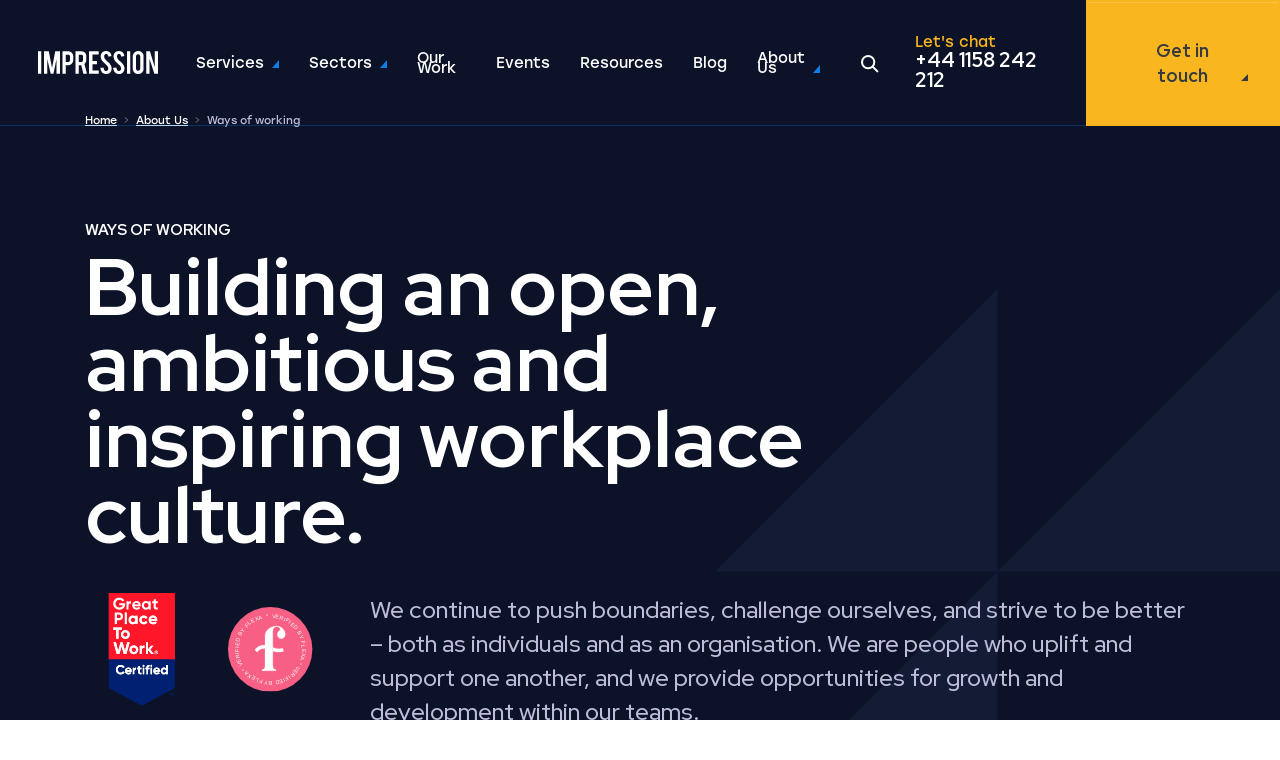

--- FILE ---
content_type: text/html; charset=utf-8
request_url: https://www.impressiondigital.com/about/ways-of-working/
body_size: 129116
content:
<!doctype html>
<html data-n-head-ssr lang="en" data-n-head="%7B%22lang%22:%7B%22ssr%22:%22en%22%7D%7D">
  <head >
    <meta data-n-head="ssr" charset="utf-8"><meta data-n-head="ssr" name="viewport" content="width=device-width, initial-scale=1"><meta data-n-head="ssr" data-hid="charset" charset="utf-8"><meta data-n-head="ssr" data-hid="mobile-web-app-capable" name="mobile-web-app-capable" content="yes"><meta data-n-head="ssr" data-hid="apple-mobile-web-app-title" name="apple-mobile-web-app-title" content="Impression: Multi Award Winning Digital Marketing Agency"><meta data-n-head="ssr" data-hid="theme-color" name="theme-color" content="#107de6"><meta data-n-head="ssr" property="title" content="Ways of working | Impression"><meta data-n-head="ssr" property="description" content="We continue to push boundaries, challenge ourselves, and strive to be better – both as individuals and as an organisation. Learn about our ways of working."><meta data-n-head="ssr" name="robots" content="index, follow, max-snippet:-1, max-image-preview:large, max-video-preview:-1"><meta data-n-head="ssr" name="og:locale" content="en_GB"><meta data-n-head="ssr" property="og:type" content="article"><meta data-n-head="ssr" property="og:title" content="Ways of working | Impression"><meta data-n-head="ssr" property="og:description" content="We continue to push boundaries, challenge ourselves, and strive to be better – both as individuals and as an organisation. Learn about our ways of working."><meta data-n-head="ssr" property="og:url" content="https://www.impressiondigital.com/about/ways-of-working/"><meta data-n-head="ssr" property="og:site_name" content="Impression"><meta data-n-head="ssr" property="article:publisher" content="https://www.facebook.com/impression"><meta data-n-head="ssr" property="article:modified_time" content="2025-10-20T11:30:03+00:00"><meta data-n-head="ssr" property="og:image" content="https://images.impression.co.uk/2022/02/IL20210623081838-732aad_df1e3ffab5144d7787d3fc8d648cb496mv2-scaled-2640x870-1.jpg?auto=compress%2Cformat&amp;q=90"><meta data-n-head="ssr" property="og:image:width" content="2640"><meta data-n-head="ssr" property="og:image:height" content="870"><meta data-n-head="ssr" property="og:image:type" content="image/jpeg"><meta data-n-head="ssr" property="twitter:card" content="summary_large_image"><meta data-n-head="ssr" property="twitter:image" content="https://images.impression.co.uk/2022/02/IL20210623081838-732aad_df1e3ffab5144d7787d3fc8d648cb496mv2-scaled-2640x870-1.jpg?auto=compress%2Cformat&amp;q=90"><meta data-n-head="ssr" property="twitter:site" content="@impressiontalk"><title>Ways of working | Impression</title><link data-n-head="ssr" rel="preconnect" href="https://fonts.gstatic.com"><link data-n-head="ssr" rel="preconnect" href="https://use.typekit.net"><link data-n-head="ssr" rel="preconnect" href="https://images.impression.co.uk"><link data-n-head="ssr" rel="preconnect" href="https://js-eu1.hs-scripts.com"><link data-n-head="ssr" rel="preconnect" href="https://load.collect.impressiondigital.com"><link data-n-head="ssr" rel="preconnect" href="https://collect.impressiondigital.com"><link data-n-head="ssr" data-hid="shortcut-icon" rel="shortcut icon" href="/_nuxt/icons/icon_64x64.5a4945.png"><link data-n-head="ssr" data-hid="apple-touch-icon" rel="apple-touch-icon" href="/_nuxt/icons/icon_512x512.5a4945.png" sizes="512x512"><link data-n-head="ssr" rel="manifest" href="/_nuxt/manifest.c91f36ec.json" data-hid="manifest"><link data-n-head="ssr" rel="canonical" data-hid="canonical" href="https://www.impressiondigital.com/about/ways-of-working/"><script data-n-head="ssr" src="https://js-eu1.hs-scripts.com/139507504.js" async></script><script data-n-head="ssr" data-hid="stape-script" type="text/javascript">(function(w,d,s,l,i){w[l]=w[l]||[];w[l].push({'gtm.start':new Date().getTime(),event:'gtm.js'});var f=d.getElementsByTagName(s)[0],j=d.createElement(s);j.async=true;j.src="https://collect.impressiondigital.com/4qe1gaozzbthb.js?"+i;f.parentNode.insertBefore(j,f);})(window,document,'script','dataLayer','cuiy2i=aWQ9R1RNLU1XTUQ5NTU%3D&sort=desc');</script><script data-n-head="ssr" type="application/ld+json">{"@context":"https://schema.org","@graph":[{"@type":"WebPage","@id":"https://www.impressiondigital.com/about/ways-of-working/","url":"https://www.impressiondigital.com/about/ways-of-working/","name":"Ways of working | Impression","isPartOf":{"@id":"https://www.impressiondigital.com/#website"},"primaryImageOfPage":{"@id":"https://www.impressiondigital.com/about/ways-of-working/#primaryimage"},"image":{"@id":"https://www.impressiondigital.com/about/ways-of-working/#primaryimage"},"thumbnailUrl":"https://images.impression.co.uk/2022/02/IL20210623081838-732aad_df1e3ffab5144d7787d3fc8d648cb496mv2-scaled-2640x870-1.jpg?auto=compress%2Cformat&amp;q=90","datePublished":"2022-02-09T14:26:32+00:00","dateModified":"2025-10-20T11:30:03+00:00","description":"We continue to push boundaries, challenge ourselves, and strive to be better – both as individuals and as an organisation. Learn about our ways of working.","breadcrumb":{"@id":"https://www.impressiondigital.com/about/ways-of-working/#breadcrumb"},"inLanguage":"en"},{"@type":"ImageObject","inLanguage":"en-GB","@id":"https://www.impressiondigital.com/about/ways-of-working/#primaryimage","url":"https://images.impression.co.uk/2022/02/IL20210623081838-732aad_df1e3ffab5144d7787d3fc8d648cb496mv2-scaled-2640x870-1.jpg?auto=compress%2Cformat&amp;q=90","contentUrl":"https://images.impression.co.uk/2022/02/IL20210623081838-732aad_df1e3ffab5144d7787d3fc8d648cb496mv2-scaled-2640x870-1.jpg?auto=compress%2Cformat&amp;q=90","width":2640,"height":870},{"@type":"BreadcrumbList","@id":"https://www.impressiondigital.com/about/ways-of-working/#breadcrumb","itemListElement":[{"@type":"ListItem","position":1,"name":"Home","item":"https://www.impressiondigital.com/"},{"@type":"ListItem","position":2,"name":"About Us","item":"https://www.impressiondigital.com/about/"},{"@type":"ListItem","position":3,"name":"Ways of working"}],"url":"https://www.impressiondigital.com/about/ways-of-working/#breadcrumb"},{"@type":"WebSite","@id":"https://www.impressiondigital.com/#website","url":"https://www.impressiondigital.com/#website","name":"Impression","description":"","publisher":{"@id":"https://www.impressiondigital.com/#organization"},"inLanguage":"en-GB"},{"@type":"Organization","@id":"https://www.impressiondigital.com/#organization","name":"Impression","url":"https://www.impressiondigital.com/#organization","logo":{"@type":"ImageObject","inLanguage":"en-GB","@id":"https://www.impressiondigital.com/#/schema/logo/image/","url":"https://cdn.impression.co.uk/2021/06/A5LuTDrq-Impression_Wordmark.png","contentUrl":"https://cdn.impression.co.uk/2021/06/A5LuTDrq-Impression_Wordmark.png","width":920,"height":176,"caption":"Impression"},"image":"https://cdn.impression.co.uk/2021/04/FAVxDeOS-Nottingham.jpg","sameAs":["https://www.linkedin.com/company/impression-digital-limited","https://www.facebook.com/impression/","https://www.instagram.com/impressiontalk/"],"@context":"https://www.schema.org/","email":"hello@impressiondigital.com","foundingDate":"2012-11-07","legalName":"Impression Digital Limited","vatID":"GB186363774","description":"Impression is an award-winning digital marketing agency based in the UK and USA. We offer SEO agency, PPC agency, Digital PR agency and Analytics services to companies of all sizes across the UK, North America, Europe and beyond. Get in touch with us if you think we can work together.","telephone":"01158 242 212","address":{"@type":"PostalAddress","streetAddress":"Fothergill House, 16 King Street","addressLocality":"Nottingham","addressRegion":"Nottinghamshire","postalCode":"NG1 2AS","addressCountry":"United Kingdom"},"location":[{"@type":"Place","name":"Impression Digital - Nottingham","geo":{"@type":"GeoCoordinates","latitude":"52.95501401025914","longitude":"-1.1494887460285232"},"address":{"@type":"PostalAddress","streetAddress":"Fothergill House, 16 King Street","addressLocality":"Nottingham","addressRegion":"Nottinghamshire","postalCode":"NG1 2AS","addressCountry":"United Kingdom"},"photo":"https://cdn.impression.co.uk/2021/04/FAVxDeOS-Nottingham.jpg","telephone":"+44 01158 242 212"},{"@type":"Place","name":"Impression Digital - London","geo":{"@type":"GeoCoordinates","latitude":"51.50237208377361","longitude":"-0.09229841534284115"},"address":{"@type":"PostalAddress","streetAddress":"201 Borough High St","addressLocality":"Southwark","addressRegion":"London","postalCode":"SE1 1JA","addressCountry":"United Kingdom"},"photo":"https://cdn.impression.co.uk/2021/04/wD0pPVWz-London.jpg","telephone":"+44 020 7112 8148"},{"@type":"Place","name":"Impression Digital - New York","geo":{"@type":"GeoCoordinates","latitude":"40.726722746949","longitude":"-74.00527778220652"},"address":{"@type":"PostalAddress","streetAddress":"160 Varick St","addressLocality":"New York","addressRegion":"NY","postalCode":"10013","addressCountry":"USA"}}],"areaServed":[{"@type":"Country","name":"Worldwide"},{"@type":"Country","name":"GBR"},{"@type":"Country","name":"USA"}]}]}</script><script data-n-head="ssr" src="https://js-eu1.hsforms.net/forms/embed/v2.js" async></script><script data-n-head="ssr" data-hid="youtube-iframe-api" src="https://www.youtube.com/iframe_api" async></script><link rel="preload" href="/_nuxt/2842330.js" as="script"><link rel="preload" href="/_nuxt/d326f9d.js" as="script"><link rel="preload" href="/_nuxt/15aa74e.js" as="script"><link rel="preload" href="/_nuxt/6946ca7.js" as="script"><link rel="preload" href="/_nuxt/290ae71.js" as="script"><link rel="preload" href="/_nuxt/f3e4906.js" as="script"><link rel="preload" href="/_nuxt/170d804.js" as="script"><link rel="preload" href="/_nuxt/c271c0f.js" as="script"><link rel="preload" href="/_nuxt/6d4eb14.js" as="script"><link rel="preload" href="/_nuxt/34c1edd.js" as="script"><link rel="preload" href="/_nuxt/11ecda9.js" as="script"><link rel="preload" href="/_nuxt/e6f4170.js" as="script"><link rel="preload" href="/_nuxt/1de0e81.js" as="script"><link rel="preload" href="/_nuxt/c8be376.js" as="script"><link rel="preload" href="/_nuxt/3cdae0c.js" as="script"><link rel="preload" href="/_nuxt/514d9ba.js" as="script"><link rel="preload" href="/_nuxt/4e30989.js" as="script"><link rel="preload" href="/_nuxt/75cf6f2.js" as="script"><link rel="preload" href="/_nuxt/03d0c5f.js" as="script"><style data-vue-ssr-id="db8a3f08:0 4b5e6eaa:0 62504718:0 335fb9dd:0 a7d52dc0:0 67f5b749:0 af5504ba:0 0758c246:0 eb6e35d0:0 103c7f5e:0 24364163:0 bce9414c:0 0c78a43d:0 3f729d0f:0 aed7323c:0 6abecc4c:0 808e6bac:0 6125efda:0 801b9cdc:0 0256f176:0 4fd7c0de:0 4a426a3b:0 6741d3b2:0 7123baae:0 5aaefc32:0 0e37f94a:0 a3a8eca2:0 5c5bc447:0 ef330850:0 3aaaea06:0 33e9c575:0 109f2a72:0 29e374b7:0 ac741e68:0 66a21cba:0 39ab7c3c:0 2c5cee35:0 0e8d6e48:0 1dd85233:0 a815d4ac:0 11606ca8:0 cbd863ac:0 4642dd1d:0 e5404382:0 71f301ee:0 a8e0e694:0 32f7f68c:0 781e9b24:0 77cb1da3:0 d2c967c0:0 2c923b4d:0 f0361f22:0 3ff98866:0 52de116e:0 64d3d8da:0 050c95f9:0 a60d31b8:0 32da5458:0 0bf6024e:0">/*!
 * Bootstrap v4.1.3 (https://getbootstrap.com/)
 * Copyright 2011-2018 The Bootstrap Authors
 * Copyright 2011-2018 Twitter, Inc.
 * Licensed under MIT (https://github.com/twbs/bootstrap/blob/master/LICENSE)
 */:root{--blue:#2d428e;--indigo:#6610f2;--purple:#6f42c1;--pink:#e83e8c;--red:#f05454;--orange:#fd7e14;--green:#28a745;--teal:#20c997;--cyan:#17a2b8;--gray-dark:#343a40;--navy:#1b2443;--primary:#107de6;--secondary:#6c757d;--success:#28a745;--info:#17a2b8;--warning:#fab61f;--danger:#f05454;--light:#f2f8fd;--dark:#1b2443;--white:#fff;--light-blue:#24b0db;--light-green:#02b893;--green:#0c8585;--lightsteelblue:#bdbdd9;--gray:#56566a;--dark-1:#0c1228;--dark-2:#161c34;--yellow:#fab61f;--teal:#02b893;--blue:#24b0db;--breakpoint-xs:0;--breakpoint-sm:576px;--breakpoint-md:768px;--breakpoint-lg:992px;--breakpoint-xl:1200px;--breakpoint-xxl:1510px;--font-family-sans-serif:"Stolzl",Roboto,"Open Sans",-apple-system,BlinkMacSystemFont,"Segoe UI","Helvetica Neue",Arial,"Noto Sans",sans-serif,"Apple Color Emoji","Segoe UI Emoji","Segoe UI Symbol","Noto Color Emoji";--font-family-monospace:SFMono-Regular,Menlo,Monaco,Consolas,"Liberation Mono","Courier New",monospace}*,:after,:before{box-sizing:border-box}html{font-family:sans-serif;line-height:1.15;-webkit-text-size-adjust:100%;-webkit-tap-highlight-color:rgba(0,0,0,0)}article,aside,figcaption,figure,footer,header,hgroup,main,nav,section{display:block}body{background-color:#fff;color:#1b2443;font-family:"Stolzl",Roboto,"Open Sans",-apple-system,BlinkMacSystemFont,"Segoe UI","Helvetica Neue",Arial,"Noto Sans",sans-serif,"Apple Color Emoji","Segoe UI Emoji","Segoe UI Symbol","Noto Color Emoji";font-size:1rem;font-weight:400;line-height:1.56;margin:0;text-align:left}[tabindex="-1"]:focus:not(:focus-visible){outline:0!important}hr{box-sizing:content-box;height:0;overflow:visible}h1,h2,h3,h4,h5,h6{margin-bottom:1.5625rem;margin-top:0}p{margin-bottom:1rem;margin-top:0}abbr[data-original-title],abbr[title]{border-bottom:0;cursor:help;text-decoration:underline;-webkit-text-decoration:underline dotted;text-decoration:underline dotted;-webkit-text-decoration-skip-ink:none;text-decoration-skip-ink:none}address{font-style:normal;line-height:inherit}address,dl,ol,ul{margin-bottom:1rem}dl,ol,ul{margin-top:0}ol ol,ol ul,ul ol,ul ul{margin-bottom:0}dt{font-weight:700}dd{margin-bottom:.5rem;margin-left:0}blockquote{margin:0 0 1rem}b,strong{font-weight:bolder}small{font-size:80%}sub,sup{font-size:75%;line-height:0;position:relative;vertical-align:baseline}sub{bottom:-.25em}sup{top:-.5em}a{background-color:transparent;color:#107de6;-webkit-text-decoration:none;text-decoration:none}a:hover{color:#0b569e;-webkit-text-decoration:underline;text-decoration:underline}a:not([href]):not([class]),a:not([href]):not([class]):hover{color:inherit;-webkit-text-decoration:none;text-decoration:none}code,kbd,pre,samp{font-family:SFMono-Regular,Menlo,Monaco,Consolas,"Liberation Mono","Courier New",monospace;font-size:1em}pre{margin-bottom:1rem;margin-top:0;overflow:auto;-ms-overflow-style:scrollbar}figure{margin:0 0 1rem}img{border-style:none}img,svg{vertical-align:middle}svg{overflow:hidden}table{border-collapse:collapse}caption{caption-side:bottom;color:#6c757d;padding-bottom:.75rem;padding-top:.75rem;text-align:left}th{text-align:inherit;text-align:-webkit-match-parent}label{display:inline-block;margin-bottom:3px}button{border-radius:0}button:focus:not(:focus-visible){outline:0}button,input,optgroup,select,textarea{font-family:inherit;font-size:inherit;line-height:inherit;margin:0}button,input{overflow:visible}button,select{text-transform:none}[role=button]{cursor:pointer}select{word-wrap:normal}[type=button],[type=reset],[type=submit],button{-webkit-appearance:button}[type=button]:not(:disabled),[type=reset]:not(:disabled),[type=submit]:not(:disabled),button:not(:disabled){cursor:pointer}[type=button]::-moz-focus-inner,[type=reset]::-moz-focus-inner,[type=submit]::-moz-focus-inner,button::-moz-focus-inner{border-style:none;padding:0}input[type=checkbox],input[type=radio]{box-sizing:border-box;padding:0}textarea{overflow:auto;resize:vertical}fieldset{border:0;margin:0;min-width:0;padding:0}legend{color:inherit;display:block;font-size:1.5rem;line-height:inherit;margin-bottom:.5rem;max-width:100%;padding:0;white-space:normal;width:100%}@media(max-width:1200px){legend{font-size:calc(1.275rem + .3vw)}}progress{vertical-align:baseline}[type=number]::-webkit-inner-spin-button,[type=number]::-webkit-outer-spin-button{height:auto}[type=search]{-webkit-appearance:none;outline-offset:-2px}[type=search]::-webkit-search-decoration{-webkit-appearance:none}::-webkit-file-upload-button{-webkit-appearance:button;font:inherit}output{display:inline-block}summary{cursor:pointer;display:list-item}template{display:none}[hidden]{display:none!important}.h1,.h2,.h3,.h4,.h5,.h6,h1,h2,h3,h4,h5,h6{color:#1b2443;font-family:"Red Hat Display",Roboto,"Open Sans",Arial,sans-serif;font-weight:700;line-height:1.2;margin-bottom:1.5625rem}.h1,h1{font-size:5.75rem}@media(max-width:1200px){.h1,h1{font-size:calc(1.7rem + 5.4vw)}}.h2,h2{font-size:3.25rem}@media(max-width:1200px){.h2,h2{font-size:calc(1.45rem + 2.4vw)}}.h3,h3{font-size:2.25rem}@media(max-width:1200px){.h3,h3{font-size:calc(1.35rem + 1.2vw)}}.h4,h4{font-size:1.375rem}@media(max-width:1200px){.h4,h4{font-size:calc(1.2625rem + .15vw)}}.h5,h5{font-size:1.25rem}.h6,h6{font-size:.9375rem}.lead{font-size:1.25rem;font-weight:300}.display-1{font-size:6rem;font-weight:300;line-height:1.2}@media(max-width:1200px){.display-1{font-size:calc(1.725rem + 5.7vw)}}.display-2{font-size:5.5rem;font-weight:300;line-height:1.2}@media(max-width:1200px){.display-2{font-size:calc(1.675rem + 5.1vw)}}.display-3{font-size:4.5rem;font-weight:300;line-height:1.2}@media(max-width:1200px){.display-3{font-size:calc(1.575rem + 3.9vw)}}.display-4{font-size:3.5rem;font-weight:300;line-height:1.2}@media(max-width:1200px){.display-4{font-size:calc(1.475rem + 2.7vw)}}hr{border:0;border-top:1px solid rgba(0,0,0,.25);margin-bottom:1rem;margin-top:1rem}.small,small{font-size:.875em;font-weight:400}.mark,mark{background-color:#fcf8e3;padding:.2em}.list-inline,.list-unstyled{list-style:none;padding-left:0}.list-inline-item{display:inline-block}.list-inline-item:not(:last-child){margin-right:.5rem}.initialism{font-size:90%;text-transform:uppercase}.blockquote{font-size:1.25rem;margin-bottom:1.25rem}.blockquote-footer{color:#6c757d;display:block;font-size:.875em}.blockquote-footer:before{content:"— "}.container,.container-fluid,.container-lg,.container-md,.container-sm,.container-xl,.container-xxl{margin-left:auto;margin-right:auto;padding-left:.9375rem;padding-right:.9375rem;width:100%}@media(min-width:576px){.container,.container-sm{max-width:540px}}@media(min-width:768px){.container,.container-md,.container-sm{max-width:720px}}@media(min-width:992px){.container,.container-lg,.container-md,.container-sm{max-width:960px}}@media(min-width:1200px){.container,.container-lg,.container-md,.container-sm,.container-xl{max-width:1140px}}@media(min-width:1510px){.container,.container-lg,.container-md,.container-sm,.container-xl,.container-xxl{max-width:1450px}}.row{display:flex;flex-wrap:wrap;margin-left:-.9375rem;margin-right:-.9375rem}.no-gutters{margin-left:0;margin-right:0}.no-gutters>.col,.no-gutters>[class*=col-]{padding-left:0;padding-right:0}.col,.col-1,.col-10,.col-11,.col-12,.col-2,.col-3,.col-4,.col-5,.col-6,.col-7,.col-8,.col-9,.col-auto,.col-lg,.col-lg-1,.col-lg-10,.col-lg-11,.col-lg-12,.col-lg-2,.col-lg-3,.col-lg-4,.col-lg-5,.col-lg-6,.col-lg-7,.col-lg-8,.col-lg-9,.col-lg-auto,.col-md,.col-md-1,.col-md-10,.col-md-11,.col-md-12,.col-md-2,.col-md-3,.col-md-4,.col-md-5,.col-md-6,.col-md-7,.col-md-8,.col-md-9,.col-md-auto,.col-sm,.col-sm-1,.col-sm-10,.col-sm-11,.col-sm-12,.col-sm-2,.col-sm-3,.col-sm-4,.col-sm-5,.col-sm-6,.col-sm-7,.col-sm-8,.col-sm-9,.col-sm-auto,.col-xl,.col-xl-1,.col-xl-10,.col-xl-11,.col-xl-12,.col-xl-2,.col-xl-3,.col-xl-4,.col-xl-5,.col-xl-6,.col-xl-7,.col-xl-8,.col-xl-9,.col-xl-auto,.col-xxl,.col-xxl-1,.col-xxl-10,.col-xxl-11,.col-xxl-12,.col-xxl-2,.col-xxl-3,.col-xxl-4,.col-xxl-5,.col-xxl-6,.col-xxl-7,.col-xxl-8,.col-xxl-9,.col-xxl-auto{padding-left:.9375rem;padding-right:.9375rem;position:relative;width:100%}.col{flex-basis:0;flex-grow:1;max-width:100%}.row-cols-1>*{flex:0 0 100%;max-width:100%}.row-cols-2>*{flex:0 0 50%;max-width:50%}.row-cols-3>*{flex:0 0 33.3333333333%;max-width:33.3333333333%}.row-cols-4>*{flex:0 0 25%;max-width:25%}.row-cols-5>*{flex:0 0 20%;max-width:20%}.row-cols-6>*{flex:0 0 16.6666666667%;max-width:16.6666666667%}.col-auto{flex:0 0 auto;max-width:100%;width:auto}.col-1{flex:0 0 8.33333333%;max-width:8.33333333%}.col-2{flex:0 0 16.66666667%;max-width:16.66666667%}.col-3{flex:0 0 25%;max-width:25%}.col-4{flex:0 0 33.33333333%;max-width:33.33333333%}.col-5{flex:0 0 41.66666667%;max-width:41.66666667%}.col-6{flex:0 0 50%;max-width:50%}.col-7{flex:0 0 58.33333333%;max-width:58.33333333%}.col-8{flex:0 0 66.66666667%;max-width:66.66666667%}.col-9{flex:0 0 75%;max-width:75%}.col-10{flex:0 0 83.33333333%;max-width:83.33333333%}.col-11{flex:0 0 91.66666667%;max-width:91.66666667%}.col-12{flex:0 0 100%;max-width:100%}.order-first{order:-1}.order-last{order:13}.order-0{order:0}.order-1{order:1}.order-2{order:2}.order-3{order:3}.order-4{order:4}.order-5{order:5}.order-6{order:6}.order-7{order:7}.order-8{order:8}.order-9{order:9}.order-10{order:10}.order-11{order:11}.order-12{order:12}.offset-1{margin-left:8.33333333%}.offset-2{margin-left:16.66666667%}.offset-3{margin-left:25%}.offset-4{margin-left:33.33333333%}.offset-5{margin-left:41.66666667%}.offset-6{margin-left:50%}.offset-7{margin-left:58.33333333%}.offset-8{margin-left:66.66666667%}.offset-9{margin-left:75%}.offset-10{margin-left:83.33333333%}.offset-11{margin-left:91.66666667%}@media(min-width:576px){.col-sm{flex-basis:0;flex-grow:1;max-width:100%}.row-cols-sm-1>*{flex:0 0 100%;max-width:100%}.row-cols-sm-2>*{flex:0 0 50%;max-width:50%}.row-cols-sm-3>*{flex:0 0 33.3333333333%;max-width:33.3333333333%}.row-cols-sm-4>*{flex:0 0 25%;max-width:25%}.row-cols-sm-5>*{flex:0 0 20%;max-width:20%}.row-cols-sm-6>*{flex:0 0 16.6666666667%;max-width:16.6666666667%}.col-sm-auto{flex:0 0 auto;max-width:100%;width:auto}.col-sm-1{flex:0 0 8.33333333%;max-width:8.33333333%}.col-sm-2{flex:0 0 16.66666667%;max-width:16.66666667%}.col-sm-3{flex:0 0 25%;max-width:25%}.col-sm-4{flex:0 0 33.33333333%;max-width:33.33333333%}.col-sm-5{flex:0 0 41.66666667%;max-width:41.66666667%}.col-sm-6{flex:0 0 50%;max-width:50%}.col-sm-7{flex:0 0 58.33333333%;max-width:58.33333333%}.col-sm-8{flex:0 0 66.66666667%;max-width:66.66666667%}.col-sm-9{flex:0 0 75%;max-width:75%}.col-sm-10{flex:0 0 83.33333333%;max-width:83.33333333%}.col-sm-11{flex:0 0 91.66666667%;max-width:91.66666667%}.col-sm-12{flex:0 0 100%;max-width:100%}.order-sm-first{order:-1}.order-sm-last{order:13}.order-sm-0{order:0}.order-sm-1{order:1}.order-sm-2{order:2}.order-sm-3{order:3}.order-sm-4{order:4}.order-sm-5{order:5}.order-sm-6{order:6}.order-sm-7{order:7}.order-sm-8{order:8}.order-sm-9{order:9}.order-sm-10{order:10}.order-sm-11{order:11}.order-sm-12{order:12}.offset-sm-0{margin-left:0}.offset-sm-1{margin-left:8.33333333%}.offset-sm-2{margin-left:16.66666667%}.offset-sm-3{margin-left:25%}.offset-sm-4{margin-left:33.33333333%}.offset-sm-5{margin-left:41.66666667%}.offset-sm-6{margin-left:50%}.offset-sm-7{margin-left:58.33333333%}.offset-sm-8{margin-left:66.66666667%}.offset-sm-9{margin-left:75%}.offset-sm-10{margin-left:83.33333333%}.offset-sm-11{margin-left:91.66666667%}}@media(min-width:768px){.col-md{flex-basis:0;flex-grow:1;max-width:100%}.row-cols-md-1>*{flex:0 0 100%;max-width:100%}.row-cols-md-2>*{flex:0 0 50%;max-width:50%}.row-cols-md-3>*{flex:0 0 33.3333333333%;max-width:33.3333333333%}.row-cols-md-4>*{flex:0 0 25%;max-width:25%}.row-cols-md-5>*{flex:0 0 20%;max-width:20%}.row-cols-md-6>*{flex:0 0 16.6666666667%;max-width:16.6666666667%}.col-md-auto{flex:0 0 auto;max-width:100%;width:auto}.col-md-1{flex:0 0 8.33333333%;max-width:8.33333333%}.col-md-2{flex:0 0 16.66666667%;max-width:16.66666667%}.col-md-3{flex:0 0 25%;max-width:25%}.col-md-4{flex:0 0 33.33333333%;max-width:33.33333333%}.col-md-5{flex:0 0 41.66666667%;max-width:41.66666667%}.col-md-6{flex:0 0 50%;max-width:50%}.col-md-7{flex:0 0 58.33333333%;max-width:58.33333333%}.col-md-8{flex:0 0 66.66666667%;max-width:66.66666667%}.col-md-9{flex:0 0 75%;max-width:75%}.col-md-10{flex:0 0 83.33333333%;max-width:83.33333333%}.col-md-11{flex:0 0 91.66666667%;max-width:91.66666667%}.col-md-12{flex:0 0 100%;max-width:100%}.order-md-first{order:-1}.order-md-last{order:13}.order-md-0{order:0}.order-md-1{order:1}.order-md-2{order:2}.order-md-3{order:3}.order-md-4{order:4}.order-md-5{order:5}.order-md-6{order:6}.order-md-7{order:7}.order-md-8{order:8}.order-md-9{order:9}.order-md-10{order:10}.order-md-11{order:11}.order-md-12{order:12}.offset-md-0{margin-left:0}.offset-md-1{margin-left:8.33333333%}.offset-md-2{margin-left:16.66666667%}.offset-md-3{margin-left:25%}.offset-md-4{margin-left:33.33333333%}.offset-md-5{margin-left:41.66666667%}.offset-md-6{margin-left:50%}.offset-md-7{margin-left:58.33333333%}.offset-md-8{margin-left:66.66666667%}.offset-md-9{margin-left:75%}.offset-md-10{margin-left:83.33333333%}.offset-md-11{margin-left:91.66666667%}}@media(min-width:992px){.col-lg{flex-basis:0;flex-grow:1;max-width:100%}.row-cols-lg-1>*{flex:0 0 100%;max-width:100%}.row-cols-lg-2>*{flex:0 0 50%;max-width:50%}.row-cols-lg-3>*{flex:0 0 33.3333333333%;max-width:33.3333333333%}.row-cols-lg-4>*{flex:0 0 25%;max-width:25%}.row-cols-lg-5>*{flex:0 0 20%;max-width:20%}.row-cols-lg-6>*{flex:0 0 16.6666666667%;max-width:16.6666666667%}.col-lg-auto{flex:0 0 auto;max-width:100%;width:auto}.col-lg-1{flex:0 0 8.33333333%;max-width:8.33333333%}.col-lg-2{flex:0 0 16.66666667%;max-width:16.66666667%}.col-lg-3{flex:0 0 25%;max-width:25%}.col-lg-4{flex:0 0 33.33333333%;max-width:33.33333333%}.col-lg-5{flex:0 0 41.66666667%;max-width:41.66666667%}.col-lg-6{flex:0 0 50%;max-width:50%}.col-lg-7{flex:0 0 58.33333333%;max-width:58.33333333%}.col-lg-8{flex:0 0 66.66666667%;max-width:66.66666667%}.col-lg-9{flex:0 0 75%;max-width:75%}.col-lg-10{flex:0 0 83.33333333%;max-width:83.33333333%}.col-lg-11{flex:0 0 91.66666667%;max-width:91.66666667%}.col-lg-12{flex:0 0 100%;max-width:100%}.order-lg-first{order:-1}.order-lg-last{order:13}.order-lg-0{order:0}.order-lg-1{order:1}.order-lg-2{order:2}.order-lg-3{order:3}.order-lg-4{order:4}.order-lg-5{order:5}.order-lg-6{order:6}.order-lg-7{order:7}.order-lg-8{order:8}.order-lg-9{order:9}.order-lg-10{order:10}.order-lg-11{order:11}.order-lg-12{order:12}.offset-lg-0{margin-left:0}.offset-lg-1{margin-left:8.33333333%}.offset-lg-2{margin-left:16.66666667%}.offset-lg-3{margin-left:25%}.offset-lg-4{margin-left:33.33333333%}.offset-lg-5{margin-left:41.66666667%}.offset-lg-6{margin-left:50%}.offset-lg-7{margin-left:58.33333333%}.offset-lg-8{margin-left:66.66666667%}.offset-lg-9{margin-left:75%}.offset-lg-10{margin-left:83.33333333%}.offset-lg-11{margin-left:91.66666667%}}@media(min-width:1200px){.col-xl{flex-basis:0;flex-grow:1;max-width:100%}.row-cols-xl-1>*{flex:0 0 100%;max-width:100%}.row-cols-xl-2>*{flex:0 0 50%;max-width:50%}.row-cols-xl-3>*{flex:0 0 33.3333333333%;max-width:33.3333333333%}.row-cols-xl-4>*{flex:0 0 25%;max-width:25%}.row-cols-xl-5>*{flex:0 0 20%;max-width:20%}.row-cols-xl-6>*{flex:0 0 16.6666666667%;max-width:16.6666666667%}.col-xl-auto{flex:0 0 auto;max-width:100%;width:auto}.col-xl-1{flex:0 0 8.33333333%;max-width:8.33333333%}.col-xl-2{flex:0 0 16.66666667%;max-width:16.66666667%}.col-xl-3{flex:0 0 25%;max-width:25%}.col-xl-4{flex:0 0 33.33333333%;max-width:33.33333333%}.col-xl-5{flex:0 0 41.66666667%;max-width:41.66666667%}.col-xl-6{flex:0 0 50%;max-width:50%}.col-xl-7{flex:0 0 58.33333333%;max-width:58.33333333%}.col-xl-8{flex:0 0 66.66666667%;max-width:66.66666667%}.col-xl-9{flex:0 0 75%;max-width:75%}.col-xl-10{flex:0 0 83.33333333%;max-width:83.33333333%}.col-xl-11{flex:0 0 91.66666667%;max-width:91.66666667%}.col-xl-12{flex:0 0 100%;max-width:100%}.order-xl-first{order:-1}.order-xl-last{order:13}.order-xl-0{order:0}.order-xl-1{order:1}.order-xl-2{order:2}.order-xl-3{order:3}.order-xl-4{order:4}.order-xl-5{order:5}.order-xl-6{order:6}.order-xl-7{order:7}.order-xl-8{order:8}.order-xl-9{order:9}.order-xl-10{order:10}.order-xl-11{order:11}.order-xl-12{order:12}.offset-xl-0{margin-left:0}.offset-xl-1{margin-left:8.33333333%}.offset-xl-2{margin-left:16.66666667%}.offset-xl-3{margin-left:25%}.offset-xl-4{margin-left:33.33333333%}.offset-xl-5{margin-left:41.66666667%}.offset-xl-6{margin-left:50%}.offset-xl-7{margin-left:58.33333333%}.offset-xl-8{margin-left:66.66666667%}.offset-xl-9{margin-left:75%}.offset-xl-10{margin-left:83.33333333%}.offset-xl-11{margin-left:91.66666667%}}@media(min-width:1510px){.col-xxl{flex-basis:0;flex-grow:1;max-width:100%}.row-cols-xxl-1>*{flex:0 0 100%;max-width:100%}.row-cols-xxl-2>*{flex:0 0 50%;max-width:50%}.row-cols-xxl-3>*{flex:0 0 33.3333333333%;max-width:33.3333333333%}.row-cols-xxl-4>*{flex:0 0 25%;max-width:25%}.row-cols-xxl-5>*{flex:0 0 20%;max-width:20%}.row-cols-xxl-6>*{flex:0 0 16.6666666667%;max-width:16.6666666667%}.col-xxl-auto{flex:0 0 auto;max-width:100%;width:auto}.col-xxl-1{flex:0 0 8.33333333%;max-width:8.33333333%}.col-xxl-2{flex:0 0 16.66666667%;max-width:16.66666667%}.col-xxl-3{flex:0 0 25%;max-width:25%}.col-xxl-4{flex:0 0 33.33333333%;max-width:33.33333333%}.col-xxl-5{flex:0 0 41.66666667%;max-width:41.66666667%}.col-xxl-6{flex:0 0 50%;max-width:50%}.col-xxl-7{flex:0 0 58.33333333%;max-width:58.33333333%}.col-xxl-8{flex:0 0 66.66666667%;max-width:66.66666667%}.col-xxl-9{flex:0 0 75%;max-width:75%}.col-xxl-10{flex:0 0 83.33333333%;max-width:83.33333333%}.col-xxl-11{flex:0 0 91.66666667%;max-width:91.66666667%}.col-xxl-12{flex:0 0 100%;max-width:100%}.order-xxl-first{order:-1}.order-xxl-last{order:13}.order-xxl-0{order:0}.order-xxl-1{order:1}.order-xxl-2{order:2}.order-xxl-3{order:3}.order-xxl-4{order:4}.order-xxl-5{order:5}.order-xxl-6{order:6}.order-xxl-7{order:7}.order-xxl-8{order:8}.order-xxl-9{order:9}.order-xxl-10{order:10}.order-xxl-11{order:11}.order-xxl-12{order:12}.offset-xxl-0{margin-left:0}.offset-xxl-1{margin-left:8.33333333%}.offset-xxl-2{margin-left:16.66666667%}.offset-xxl-3{margin-left:25%}.offset-xxl-4{margin-left:33.33333333%}.offset-xxl-5{margin-left:41.66666667%}.offset-xxl-6{margin-left:50%}.offset-xxl-7{margin-left:58.33333333%}.offset-xxl-8{margin-left:66.66666667%}.offset-xxl-9{margin-left:75%}.offset-xxl-10{margin-left:83.33333333%}.offset-xxl-11{margin-left:91.66666667%}}.form-control{background-clip:padding-box;background-color:#fff;border:1px solid rgba(16,125,230,.25);border-radius:0;box-shadow:none;color:#56566a;display:block;font-family:"Stolzl",sans-serif;font-size:.8125rem;font-weight:400;height:calc(1.4em + 1.875rem + 2px);line-height:1.4;padding:.9375rem 1.25rem;transition:border-color .15s ease-in-out,box-shadow .15s ease-in-out;width:100%}@media(prefers-reduced-motion:reduce){.form-control{transition:none}}.form-control::-ms-expand{background-color:transparent;border:0}.form-control:focus{background-color:#fff;border-color:#7fbcf6;box-shadow:0 0 0 .2rem rgba(16,125,230,.25);color:#56566a;outline:0}.form-control::-moz-placeholder{color:#6c757d;opacity:1}.form-control::placeholder{color:#6c757d;opacity:1}.form-control:disabled,.form-control[readonly]{background-color:#e9ecef;opacity:1}input[type=date].form-control,input[type=datetime-local].form-control,input[type=month].form-control,input[type=time].form-control{-webkit-appearance:none;-moz-appearance:none;appearance:none}select.form-control:-moz-focusring{color:transparent;text-shadow:0 0 0 #56566a}select.form-control:focus::-ms-value{background-color:#fff;color:#56566a}.form-control-file,.form-control-range{display:block;width:100%}.col-form-label{font-size:inherit;line-height:1.4;margin-bottom:0;padding-bottom:calc(.9375rem + 1px);padding-top:calc(.9375rem + 1px)}.col-form-label-lg{font-size:.9375rem;line-height:1.42;padding-bottom:calc(1.5625rem + 1px);padding-top:calc(1.5625rem + 1px)}.col-form-label-sm{font-size:.8125rem;line-height:1.3;padding-bottom:calc(.25rem + 1px);padding-top:calc(.25rem + 1px)}.form-control-plaintext{background-color:transparent;border:solid transparent;border-width:1px 0;color:#1b2443;display:block;font-size:.8125rem;line-height:1.4;margin-bottom:0;padding:.9375rem 0;width:100%}.form-control-plaintext.form-control-lg,.form-control-plaintext.form-control-sm{padding-left:0;padding-right:0}.form-control-sm{border-radius:0;font-size:.8125rem;height:calc(1.3em + .5rem + 2px);line-height:1.3;padding:.25rem .5rem}.form-control-lg{border-radius:0;font-size:.9375rem;height:70px;line-height:1.42;padding:1.5625rem}select.form-control[multiple],select.form-control[size],textarea.form-control{height:auto}.form-group{margin-bottom:30px}.form-text{display:block;margin-top:.25rem}.form-row{display:flex;flex-wrap:wrap;margin-left:-5px;margin-right:-5px}.form-row>.col,.form-row>[class*=col-]{padding-left:5px;padding-right:5px}.form-check{display:block;padding-left:1.25rem;position:relative}.form-check-input{margin-left:-1.25rem;margin-top:.3rem;position:absolute}.form-check-input:disabled~.form-check-label,.form-check-input[disabled]~.form-check-label{color:#6c757d}.form-check-label{margin-bottom:0}.form-check-inline{align-items:center;display:inline-flex;margin-right:.75rem;padding-left:0}.form-check-inline .form-check-input{margin-left:0;margin-right:.3125rem;margin-top:0;position:static}.valid-feedback{color:#28a745;display:none;font-size:.875em;margin-top:.25rem;width:100%}.valid-tooltip{background-color:rgba(40,167,69,.9);border-radius:0;color:#fff;display:none;font-size:.8125rem;left:0;line-height:1.56;margin-top:.1rem;max-width:100%;padding:.25rem .5rem;position:absolute;top:100%;z-index:5}.form-row>.col>.valid-tooltip,.form-row>[class*=col-]>.valid-tooltip{left:5px}.is-valid~.valid-feedback,.is-valid~.valid-tooltip,.was-validated :valid~.valid-feedback,.was-validated :valid~.valid-tooltip{display:block}.form-control.is-valid,.was-validated .form-control:valid{background-image:url("data:image/svg+xml;charset=utf-8,%3Csvg xmlns='http://www.w3.org/2000/svg' width='8' height='8' viewBox='0 0 8 8'%3E%3Cpath fill='%2328a745' d='M2.3 6.73.6 4.53c-.4-1.04.46-1.4 1.1-.8l1.1 1.4 3.4-3.8c.6-.63 1.6-.27 1.2.7l-4 4.6c-.43.5-.8.4-1.1.1'/%3E%3C/svg%3E");background-position:right calc(.35em + .46875rem) center;background-repeat:no-repeat;background-size:calc(.7em + .9375rem) calc(.7em + .9375rem);border-color:#28a745;padding-right:calc(1.4em + 1.875rem)!important}.form-control.is-valid:focus,.was-validated .form-control:valid:focus{border-color:#28a745;box-shadow:0 0 0 .2rem rgba(40,167,69,.25)}.was-validated select.form-control:valid,select.form-control.is-valid{background-position:right 2.5rem center;padding-right:5rem!important}.was-validated textarea.form-control:valid,textarea.form-control.is-valid{background-position:top calc(.35em + .46875rem) right calc(.35em + .46875rem);padding-right:calc(1.4em + 1.875rem)}.custom-select.is-valid,.was-validated .custom-select:valid{background:url("data:image/svg+xml;charset=utf-8,%3Csvg xmlns='http://www.w3.org/2000/svg' width='4' height='5' viewBox='0 0 4 5'%3E%3Cpath fill='%23343a40' d='M2 0 0 2h4zm0 5L0 3h4z'/%3E%3C/svg%3E") right 1.25rem center/8px 10px no-repeat,#fff url("data:image/svg+xml;charset=utf-8,%3Csvg xmlns='http://www.w3.org/2000/svg' width='8' height='8' viewBox='0 0 8 8'%3E%3Cpath fill='%2328a745' d='M2.3 6.73.6 4.53c-.4-1.04.46-1.4 1.1-.8l1.1 1.4 3.4-3.8c.6-.63 1.6-.27 1.2.7l-4 4.6c-.43.5-.8.4-1.1.1'/%3E%3C/svg%3E") center right 2.25rem/calc(.7em + .9375rem) calc(.7em + .9375rem) no-repeat;border-color:#28a745;padding-right:calc(.75em + 3.65625rem)!important}.custom-select.is-valid:focus,.was-validated .custom-select:valid:focus{border-color:#28a745;box-shadow:0 0 0 .2rem rgba(40,167,69,.25)}.form-check-input.is-valid~.form-check-label,.was-validated .form-check-input:valid~.form-check-label{color:#28a745}.form-check-input.is-valid~.valid-feedback,.form-check-input.is-valid~.valid-tooltip,.was-validated .form-check-input:valid~.valid-feedback,.was-validated .form-check-input:valid~.valid-tooltip{display:block}.custom-control-input.is-valid~.custom-control-label,.was-validated .custom-control-input:valid~.custom-control-label{color:#28a745}.custom-control-input.is-valid~.custom-control-label:before,.was-validated .custom-control-input:valid~.custom-control-label:before{border-color:#28a745}.custom-control-input.is-valid:checked~.custom-control-label:before,.was-validated .custom-control-input:valid:checked~.custom-control-label:before{background-color:#34ce57;border-color:#34ce57}.custom-control-input.is-valid:focus~.custom-control-label:before,.was-validated .custom-control-input:valid:focus~.custom-control-label:before{box-shadow:0 0 0 .2rem rgba(40,167,69,.25)}.custom-control-input.is-valid:focus:not(:checked)~.custom-control-label:before,.was-validated .custom-control-input:valid:focus:not(:checked)~.custom-control-label:before{border-color:#28a745}.custom-file-input.is-valid~.custom-file-label,.was-validated .custom-file-input:valid~.custom-file-label{border-color:#28a745}.custom-file-input.is-valid:focus~.custom-file-label,.was-validated .custom-file-input:valid:focus~.custom-file-label{border-color:#28a745;box-shadow:0 0 0 .2rem rgba(40,167,69,.25)}.invalid-feedback{color:#f05454;display:none;font-size:.875em;margin-top:.25rem;width:100%}.invalid-tooltip{background-color:rgba(240,84,84,.9);border-radius:0;color:#fff;display:none;font-size:.8125rem;left:0;line-height:1.56;margin-top:.1rem;max-width:100%;padding:.25rem .5rem;position:absolute;top:100%;z-index:5}.form-row>.col>.invalid-tooltip,.form-row>[class*=col-]>.invalid-tooltip{left:5px}.is-invalid~.invalid-feedback,.is-invalid~.invalid-tooltip,.was-validated :invalid~.invalid-feedback,.was-validated :invalid~.invalid-tooltip{display:block}.form-control.is-invalid,.was-validated .form-control:invalid{background-image:url(/_nuxt/3e98324c6113774a031006e6f61f3832.svg);background-position:right calc(.35em + .46875rem) center;background-repeat:no-repeat;background-size:calc(.7em + .9375rem) calc(.7em + .9375rem);border-color:#f05454;padding-right:calc(1.4em + 1.875rem)!important}.form-control.is-invalid:focus,.was-validated .form-control:invalid:focus{border-color:#f05454;box-shadow:0 0 0 .2rem rgba(240,84,84,.25)}.was-validated select.form-control:invalid,select.form-control.is-invalid{background-position:right 2.5rem center;padding-right:5rem!important}.was-validated textarea.form-control:invalid,textarea.form-control.is-invalid{background-position:top calc(.35em + .46875rem) right calc(.35em + .46875rem);padding-right:calc(1.4em + 1.875rem)}.custom-select.is-invalid,.was-validated .custom-select:invalid{background:url("data:image/svg+xml;charset=utf-8,%3Csvg xmlns='http://www.w3.org/2000/svg' width='4' height='5' viewBox='0 0 4 5'%3E%3Cpath fill='%23343a40' d='M2 0 0 2h4zm0 5L0 3h4z'/%3E%3C/svg%3E") right 1.25rem center/8px 10px no-repeat,#fff url(/_nuxt/3e98324c6113774a031006e6f61f3832.svg) center right 2.25rem/calc(.7em + .9375rem) calc(.7em + .9375rem) no-repeat;border-color:#f05454;padding-right:calc(.75em + 3.65625rem)!important}.custom-select.is-invalid:focus,.was-validated .custom-select:invalid:focus{border-color:#f05454;box-shadow:0 0 0 .2rem rgba(240,84,84,.25)}.form-check-input.is-invalid~.form-check-label,.was-validated .form-check-input:invalid~.form-check-label{color:#f05454}.form-check-input.is-invalid~.invalid-feedback,.form-check-input.is-invalid~.invalid-tooltip,.was-validated .form-check-input:invalid~.invalid-feedback,.was-validated .form-check-input:invalid~.invalid-tooltip{display:block}.custom-control-input.is-invalid~.custom-control-label,.was-validated .custom-control-input:invalid~.custom-control-label{color:#f05454}.custom-control-input.is-invalid~.custom-control-label:before,.was-validated .custom-control-input:invalid~.custom-control-label:before{border-color:#f05454}.custom-control-input.is-invalid:checked~.custom-control-label:before,.was-validated .custom-control-input:invalid:checked~.custom-control-label:before{background-color:#f48383;border-color:#f48383}.custom-control-input.is-invalid:focus~.custom-control-label:before,.was-validated .custom-control-input:invalid:focus~.custom-control-label:before{box-shadow:0 0 0 .2rem rgba(240,84,84,.25)}.custom-control-input.is-invalid:focus:not(:checked)~.custom-control-label:before,.was-validated .custom-control-input:invalid:focus:not(:checked)~.custom-control-label:before{border-color:#f05454}.custom-file-input.is-invalid~.custom-file-label,.was-validated .custom-file-input:invalid~.custom-file-label{border-color:#f05454}.custom-file-input.is-invalid:focus~.custom-file-label,.was-validated .custom-file-input:invalid:focus~.custom-file-label{border-color:#f05454;box-shadow:0 0 0 .2rem rgba(240,84,84,.25)}.form-inline{align-items:center;display:flex;flex-flow:row wrap}.form-inline .form-check{width:100%}@media(min-width:576px){.form-inline label{justify-content:center}.form-inline .form-group,.form-inline label{align-items:center;display:flex;margin-bottom:0}.form-inline .form-group{flex:0 0 auto;flex-flow:row wrap}.form-inline .form-control{display:inline-block;vertical-align:middle;width:auto}.form-inline .form-control-plaintext{display:inline-block}.form-inline .custom-select,.form-inline .input-group{width:auto}.form-inline .form-check{align-items:center;display:flex;justify-content:center;padding-left:0;width:auto}.form-inline .form-check-input{flex-shrink:0;margin-left:0;margin-right:.25rem;margin-top:0;position:relative}.form-inline .custom-control{align-items:center;justify-content:center}.form-inline .custom-control-label{margin-bottom:0}}.btn{background-color:transparent;border:2px solid transparent;border-radius:0;color:#1b2443;display:inline-block;font-family:"Red Hat Display",Roboto,"Open Sans",Arial,sans-serif;font-size:1.125rem;font-weight:600;line-height:1.4;padding:13px 34px;text-align:center;transition:color .15s ease-in-out,background-color .15s ease-in-out,border-color .15s ease-in-out,box-shadow .15s ease-in-out;-webkit-user-select:none;-moz-user-select:none;user-select:none;vertical-align:middle}@media(prefers-reduced-motion:reduce){.btn{transition:none}}.btn:hover{color:#1b2443;-webkit-text-decoration:none;text-decoration:none}.btn.focus,.btn:focus{box-shadow:0 0 0 .2rem rgba(16,125,230,.25);outline:0}.btn.disabled,.btn:disabled{box-shadow:none;opacity:.65}.btn:not(:disabled):not(.disabled){cursor:pointer}.btn:not(:disabled):not(.disabled).active,.btn:not(:disabled):not(.disabled):active{box-shadow:inset 0 3px 5px rgba(0,0,0,.125)}.btn:not(:disabled):not(.disabled).active:focus,.btn:not(:disabled):not(.disabled):active:focus{box-shadow:0 0 0 .2rem rgba(16,125,230,.25),inset 0 3px 5px rgba(0,0,0,.125)}a.btn.disabled,fieldset:disabled a.btn{pointer-events:none}.btn-primary{background-color:#107de6;border-color:#107de6;box-shadow:inset 0 1px 0 hsla(0,0%,100%,.15),0 1px 1px rgba(0,0,0,.075);color:#fff}.btn-primary.focus,.btn-primary:focus,.btn-primary:hover{background-color:#0e6ac2;border-color:#0d63b6;color:#fff}.btn-primary.focus,.btn-primary:focus{box-shadow:inset 0 1px 0 hsla(0,0%,100%,.15),0 1px 1px rgba(0,0,0,.075),0 0 0 .2rem rgba(52,145,234,.5)}.btn-primary.disabled,.btn-primary:disabled{background-color:#107de6;border-color:#107de6;color:#fff}.btn-primary:not(:disabled):not(.disabled).active,.btn-primary:not(:disabled):not(.disabled):active,.show>.btn-primary.dropdown-toggle{background-color:#0d63b6;border-color:#0c5daa;color:#fff}.btn-primary:not(:disabled):not(.disabled).active:focus,.btn-primary:not(:disabled):not(.disabled):active:focus,.show>.btn-primary.dropdown-toggle:focus{box-shadow:inset 0 3px 5px rgba(0,0,0,.125),0 0 0 .2rem rgba(52,145,234,.5)}.btn-secondary{background-color:#6c757d;border-color:#6c757d;box-shadow:inset 0 1px 0 hsla(0,0%,100%,.15),0 1px 1px rgba(0,0,0,.075);color:#fff}.btn-secondary.focus,.btn-secondary:focus,.btn-secondary:hover{background-color:#5a6268;border-color:#545b62;color:#fff}.btn-secondary.focus,.btn-secondary:focus{box-shadow:inset 0 1px 0 hsla(0,0%,100%,.15),0 1px 1px rgba(0,0,0,.075),0 0 0 .2rem hsla(208,6%,54%,.5)}.btn-secondary.disabled,.btn-secondary:disabled{background-color:#6c757d;border-color:#6c757d;color:#fff}.btn-secondary:not(:disabled):not(.disabled).active,.btn-secondary:not(:disabled):not(.disabled):active,.show>.btn-secondary.dropdown-toggle{background-color:#545b62;border-color:#4e555b;color:#fff}.btn-secondary:not(:disabled):not(.disabled).active:focus,.btn-secondary:not(:disabled):not(.disabled):active:focus,.show>.btn-secondary.dropdown-toggle:focus{box-shadow:inset 0 3px 5px rgba(0,0,0,.125),0 0 0 .2rem hsla(208,6%,54%,.5)}.btn-success{background-color:#28a745;border-color:#28a745;box-shadow:inset 0 1px 0 hsla(0,0%,100%,.15),0 1px 1px rgba(0,0,0,.075);color:#fff}.btn-success.focus,.btn-success:focus,.btn-success:hover{background-color:#218838;border-color:#1e7e34;color:#fff}.btn-success.focus,.btn-success:focus{box-shadow:inset 0 1px 0 hsla(0,0%,100%,.15),0 1px 1px rgba(0,0,0,.075),0 0 0 .2rem rgba(72,180,97,.5)}.btn-success.disabled,.btn-success:disabled{background-color:#28a745;border-color:#28a745;color:#fff}.btn-success:not(:disabled):not(.disabled).active,.btn-success:not(:disabled):not(.disabled):active,.show>.btn-success.dropdown-toggle{background-color:#1e7e34;border-color:#1c7430;color:#fff}.btn-success:not(:disabled):not(.disabled).active:focus,.btn-success:not(:disabled):not(.disabled):active:focus,.show>.btn-success.dropdown-toggle:focus{box-shadow:inset 0 3px 5px rgba(0,0,0,.125),0 0 0 .2rem rgba(72,180,97,.5)}.btn-info{background-color:#17a2b8;border-color:#17a2b8;box-shadow:inset 0 1px 0 hsla(0,0%,100%,.15),0 1px 1px rgba(0,0,0,.075);color:#fff}.btn-info.focus,.btn-info:focus,.btn-info:hover{background-color:#138496;border-color:#117a8b;color:#fff}.btn-info.focus,.btn-info:focus{box-shadow:inset 0 1px 0 hsla(0,0%,100%,.15),0 1px 1px rgba(0,0,0,.075),0 0 0 .2rem rgba(58,176,195,.5)}.btn-info.disabled,.btn-info:disabled{background-color:#17a2b8;border-color:#17a2b8;color:#fff}.btn-info:not(:disabled):not(.disabled).active,.btn-info:not(:disabled):not(.disabled):active,.show>.btn-info.dropdown-toggle{background-color:#117a8b;border-color:#10707f;color:#fff}.btn-info:not(:disabled):not(.disabled).active:focus,.btn-info:not(:disabled):not(.disabled):active:focus,.show>.btn-info.dropdown-toggle:focus{box-shadow:inset 0 3px 5px rgba(0,0,0,.125),0 0 0 .2rem rgba(58,176,195,.5)}.btn-warning{background-color:#fab61f;border-color:#fab61f;box-shadow:inset 0 1px 0 hsla(0,0%,100%,.15),0 1px 1px rgba(0,0,0,.075);color:#fff}.btn-warning.focus,.btn-warning:focus,.btn-warning:hover{background-color:#eda505;border-color:#e19d05;color:#fff}.btn-warning.focus,.btn-warning:focus{box-shadow:inset 0 1px 0 hsla(0,0%,100%,.15),0 1px 1px rgba(0,0,0,.075),0 0 0 .2rem rgba(251,193,65,.5)}.btn-warning.disabled,.btn-warning:disabled{background-color:#fab61f;border-color:#fab61f;color:#fff}.btn-warning:not(:disabled):not(.disabled).active,.btn-warning:not(:disabled):not(.disabled):active,.show>.btn-warning.dropdown-toggle{background-color:#e19d05;border-color:#d59405;color:#fff}.btn-warning:not(:disabled):not(.disabled).active:focus,.btn-warning:not(:disabled):not(.disabled):active:focus,.show>.btn-warning.dropdown-toggle:focus{box-shadow:inset 0 3px 5px rgba(0,0,0,.125),0 0 0 .2rem rgba(251,193,65,.5)}.btn-danger{background-color:#f05454;border-color:#f05454;box-shadow:inset 0 1px 0 hsla(0,0%,100%,.15),0 1px 1px rgba(0,0,0,.075);color:#fff}.btn-danger.focus,.btn-danger:focus,.btn-danger:hover{background-color:#ed3131;border-color:#ec2525;color:#fff}.btn-danger.focus,.btn-danger:focus{box-shadow:inset 0 1px 0 hsla(0,0%,100%,.15),0 1px 1px rgba(0,0,0,.075),0 0 0 .2rem hsla(0,84%,69%,.5)}.btn-danger.disabled,.btn-danger:disabled{background-color:#f05454;border-color:#f05454;color:#fff}.btn-danger:not(:disabled):not(.disabled).active,.btn-danger:not(:disabled):not(.disabled):active,.show>.btn-danger.dropdown-toggle{background-color:#ec2525;border-color:#eb1919;color:#fff}.btn-danger:not(:disabled):not(.disabled).active:focus,.btn-danger:not(:disabled):not(.disabled):active:focus,.show>.btn-danger.dropdown-toggle:focus{box-shadow:inset 0 3px 5px rgba(0,0,0,.125),0 0 0 .2rem hsla(0,84%,69%,.5)}.btn-light{background-color:#f2f8fd;border-color:#f2f8fd;box-shadow:inset 0 1px 0 hsla(0,0%,100%,.15),0 1px 1px rgba(0,0,0,.075);color:#212529}.btn-light.focus,.btn-light:focus,.btn-light:hover{background-color:#d1e6f8;border-color:#c6e0f6;color:#212529}.btn-light.focus,.btn-light:focus{box-shadow:inset 0 1px 0 hsla(0,0%,100%,.15),0 1px 1px rgba(0,0,0,.075),0 0 0 .2rem rgba(211,216,221,.5)}.btn-light.disabled,.btn-light:disabled{background-color:#f2f8fd;border-color:#f2f8fd;color:#212529}.btn-light:not(:disabled):not(.disabled).active,.btn-light:not(:disabled):not(.disabled):active,.show>.btn-light.dropdown-toggle{background-color:#c6e0f6;border-color:#bbdaf5;color:#212529}.btn-light:not(:disabled):not(.disabled).active:focus,.btn-light:not(:disabled):not(.disabled):active:focus,.show>.btn-light.dropdown-toggle:focus{box-shadow:inset 0 3px 5px rgba(0,0,0,.125),0 0 0 .2rem rgba(211,216,221,.5)}.btn-dark{background-color:#1b2443;border-color:#1b2443;box-shadow:inset 0 1px 0 hsla(0,0%,100%,.15),0 1px 1px rgba(0,0,0,.075);color:#fff}.btn-dark.focus,.btn-dark:focus,.btn-dark:hover{background-color:#101528;border-color:#0c101f;color:#fff}.btn-dark.focus,.btn-dark:focus{box-shadow:inset 0 1px 0 hsla(0,0%,100%,.15),0 1px 1px rgba(0,0,0,.075),0 0 0 .2rem rgba(61,69,95,.5)}.btn-dark.disabled,.btn-dark:disabled{background-color:#1b2443;border-color:#1b2443;color:#fff}.btn-dark:not(:disabled):not(.disabled).active,.btn-dark:not(:disabled):not(.disabled):active,.show>.btn-dark.dropdown-toggle{background-color:#0c101f;border-color:#090c16;color:#fff}.btn-dark:not(:disabled):not(.disabled).active:focus,.btn-dark:not(:disabled):not(.disabled):active:focus,.show>.btn-dark.dropdown-toggle:focus{box-shadow:inset 0 3px 5px rgba(0,0,0,.125),0 0 0 .2rem rgba(61,69,95,.5)}.btn-white{background-color:#fff;border-color:#fff;box-shadow:inset 0 1px 0 hsla(0,0%,100%,.15),0 1px 1px rgba(0,0,0,.075);color:#212529}.btn-white.focus,.btn-white:focus,.btn-white:hover{background-color:#ececec;border-color:#e6e6e6;color:#212529}.btn-white.focus,.btn-white:focus{box-shadow:inset 0 1px 0 hsla(0,0%,100%,.15),0 1px 1px rgba(0,0,0,.075),0 0 0 .2rem hsla(240,2%,87%,.5)}.btn-white.disabled,.btn-white:disabled{background-color:#fff;border-color:#fff;color:#212529}.btn-white:not(:disabled):not(.disabled).active,.btn-white:not(:disabled):not(.disabled):active,.show>.btn-white.dropdown-toggle{background-color:#e6e6e6;border-color:#dfdfdf;color:#212529}.btn-white:not(:disabled):not(.disabled).active:focus,.btn-white:not(:disabled):not(.disabled):active:focus,.show>.btn-white.dropdown-toggle:focus{box-shadow:inset 0 3px 5px rgba(0,0,0,.125),0 0 0 .2rem hsla(240,2%,87%,.5)}.btn-light-blue{background-color:#24b0db;border-color:#24b0db;box-shadow:inset 0 1px 0 hsla(0,0%,100%,.15),0 1px 1px rgba(0,0,0,.075);color:#fff}.btn-light-blue.focus,.btn-light-blue:focus,.btn-light-blue:hover{background-color:#1f96ba;border-color:#1d8daf;color:#fff}.btn-light-blue.focus,.btn-light-blue:focus{box-shadow:inset 0 1px 0 hsla(0,0%,100%,.15),0 1px 1px rgba(0,0,0,.075),0 0 0 .2rem rgba(69,188,224,.5)}.btn-light-blue.disabled,.btn-light-blue:disabled{background-color:#24b0db;border-color:#24b0db;color:#fff}.btn-light-blue:not(:disabled):not(.disabled).active,.btn-light-blue:not(:disabled):not(.disabled):active,.show>.btn-light-blue.dropdown-toggle{background-color:#1d8daf;border-color:#1b84a4;color:#fff}.btn-light-blue:not(:disabled):not(.disabled).active:focus,.btn-light-blue:not(:disabled):not(.disabled):active:focus,.show>.btn-light-blue.dropdown-toggle:focus{box-shadow:inset 0 3px 5px rgba(0,0,0,.125),0 0 0 .2rem rgba(69,188,224,.5)}.btn-light-green{background-color:#02b893;border-color:#02b893;box-shadow:inset 0 1px 0 hsla(0,0%,100%,.15),0 1px 1px rgba(0,0,0,.075);color:#fff}.btn-light-green.focus,.btn-light-green:focus,.btn-light-green:hover{background-color:#029275;border-color:#01866b;color:#fff}.btn-light-green.focus,.btn-light-green:focus{box-shadow:inset 0 1px 0 hsla(0,0%,100%,.15),0 1px 1px rgba(0,0,0,.075),0 0 0 .2rem rgba(40,195,163,.5)}.btn-light-green.disabled,.btn-light-green:disabled{background-color:#02b893;border-color:#02b893;color:#fff}.btn-light-green:not(:disabled):not(.disabled).active,.btn-light-green:not(:disabled):not(.disabled):active,.show>.btn-light-green.dropdown-toggle{background-color:#01866b;border-color:#017961;color:#fff}.btn-light-green:not(:disabled):not(.disabled).active:focus,.btn-light-green:not(:disabled):not(.disabled):active:focus,.show>.btn-light-green.dropdown-toggle:focus{box-shadow:inset 0 3px 5px rgba(0,0,0,.125),0 0 0 .2rem rgba(40,195,163,.5)}.btn-green{background-color:#0c8585;border-color:#0c8585;box-shadow:inset 0 1px 0 hsla(0,0%,100%,.15),0 1px 1px rgba(0,0,0,.075);color:#fff}.btn-green.focus,.btn-green:focus,.btn-green:hover{background-color:#096262;border-color:#085656;color:#fff}.btn-green.focus,.btn-green:focus{box-shadow:inset 0 1px 0 hsla(0,0%,100%,.15),0 1px 1px rgba(0,0,0,.075),0 0 0 .2rem rgba(48,151,151,.5)}.btn-green.disabled,.btn-green:disabled{background-color:#0c8585;border-color:#0c8585;color:#fff}.btn-green:not(:disabled):not(.disabled).active,.btn-green:not(:disabled):not(.disabled):active,.show>.btn-green.dropdown-toggle{background-color:#085656;border-color:#074b4b;color:#fff}.btn-green:not(:disabled):not(.disabled).active:focus,.btn-green:not(:disabled):not(.disabled):active:focus,.show>.btn-green.dropdown-toggle:focus{box-shadow:inset 0 3px 5px rgba(0,0,0,.125),0 0 0 .2rem rgba(48,151,151,.5)}.btn-lightsteelblue{background-color:#bdbdd9;border-color:#bdbdd9;box-shadow:inset 0 1px 0 hsla(0,0%,100%,.15),0 1px 1px rgba(0,0,0,.075);color:#fff}.btn-lightsteelblue.focus,.btn-lightsteelblue:focus,.btn-lightsteelblue:hover{background-color:#a5a5cb;border-color:#9d9dc6;color:#fff}.btn-lightsteelblue.focus,.btn-lightsteelblue:focus{box-shadow:inset 0 1px 0 hsla(0,0%,100%,.15),0 1px 1px rgba(0,0,0,.075),0 0 0 .2rem rgba(199,199,223,.5)}.btn-lightsteelblue.disabled,.btn-lightsteelblue:disabled{background-color:#bdbdd9;border-color:#bdbdd9;color:#fff}.btn-lightsteelblue:not(:disabled):not(.disabled).active,.btn-lightsteelblue:not(:disabled):not(.disabled):active,.show>.btn-lightsteelblue.dropdown-toggle{background-color:#9d9dc6;border-color:#9595c2;color:#fff}.btn-lightsteelblue:not(:disabled):not(.disabled).active:focus,.btn-lightsteelblue:not(:disabled):not(.disabled):active:focus,.show>.btn-lightsteelblue.dropdown-toggle:focus{box-shadow:inset 0 3px 5px rgba(0,0,0,.125),0 0 0 .2rem rgba(199,199,223,.5)}.btn-gray{background-color:#56566a;border-color:#56566a;box-shadow:inset 0 1px 0 hsla(0,0%,100%,.15),0 1px 1px rgba(0,0,0,.075);color:#fff}.btn-gray.focus,.btn-gray:focus,.btn-gray:hover{background-color:#454555;border-color:#3f3f4e;color:#fff}.btn-gray.focus,.btn-gray:focus{box-shadow:inset 0 1px 0 hsla(0,0%,100%,.15),0 1px 1px rgba(0,0,0,.075),0 0 0 .2rem hsla(240,7%,47%,.5)}.btn-gray.disabled,.btn-gray:disabled{background-color:#56566a;border-color:#56566a;color:#fff}.btn-gray:not(:disabled):not(.disabled).active,.btn-gray:not(:disabled):not(.disabled):active,.show>.btn-gray.dropdown-toggle{background-color:#3f3f4e;border-color:#393947;color:#fff}.btn-gray:not(:disabled):not(.disabled).active:focus,.btn-gray:not(:disabled):not(.disabled):active:focus,.show>.btn-gray.dropdown-toggle:focus{box-shadow:inset 0 3px 5px rgba(0,0,0,.125),0 0 0 .2rem hsla(240,7%,47%,.5)}.btn-dark-1{background-color:#0c1228;border-color:#0c1228;box-shadow:inset 0 1px 0 hsla(0,0%,100%,.15),0 1px 1px rgba(0,0,0,.075);color:#fff}.btn-dark-1.focus,.btn-dark-1:focus,.btn-dark-1:hover{background-color:#03050b;border-color:#000001;color:#fff}.btn-dark-1.focus,.btn-dark-1:focus{box-shadow:inset 0 1px 0 hsla(0,0%,100%,.15),0 1px 1px rgba(0,0,0,.075),0 0 0 .2rem rgba(48,54,72,.5)}.btn-dark-1.disabled,.btn-dark-1:disabled{background-color:#0c1228;border-color:#0c1228;color:#fff}.btn-dark-1:not(:disabled):not(.disabled).active,.btn-dark-1:not(:disabled):not(.disabled):active,.show>.btn-dark-1.dropdown-toggle{background-color:#000001;border-color:#000;color:#fff}.btn-dark-1:not(:disabled):not(.disabled).active:focus,.btn-dark-1:not(:disabled):not(.disabled):active:focus,.show>.btn-dark-1.dropdown-toggle:focus{box-shadow:inset 0 3px 5px rgba(0,0,0,.125),0 0 0 .2rem rgba(48,54,72,.5)}.btn-dark-2{background-color:#161c34;border-color:#161c34;box-shadow:inset 0 1px 0 hsla(0,0%,100%,.15),0 1px 1px rgba(0,0,0,.075);color:#fff}.btn-dark-2.focus,.btn-dark-2:focus,.btn-dark-2:hover{background-color:#0b0e19;border-color:#070910;color:#fff}.btn-dark-2.focus,.btn-dark-2:focus{box-shadow:inset 0 1px 0 hsla(0,0%,100%,.15),0 1px 1px rgba(0,0,0,.075),0 0 0 .2rem rgba(57,62,82,.5)}.btn-dark-2.disabled,.btn-dark-2:disabled{background-color:#161c34;border-color:#161c34;color:#fff}.btn-dark-2:not(:disabled):not(.disabled).active,.btn-dark-2:not(:disabled):not(.disabled):active,.show>.btn-dark-2.dropdown-toggle{background-color:#070910;border-color:#030407;color:#fff}.btn-dark-2:not(:disabled):not(.disabled).active:focus,.btn-dark-2:not(:disabled):not(.disabled):active:focus,.show>.btn-dark-2.dropdown-toggle:focus{box-shadow:inset 0 3px 5px rgba(0,0,0,.125),0 0 0 .2rem rgba(57,62,82,.5)}.btn-yellow{background-color:#fab61f;border-color:#fab61f;box-shadow:inset 0 1px 0 hsla(0,0%,100%,.15),0 1px 1px rgba(0,0,0,.075);color:#fff}.btn-yellow.focus,.btn-yellow:focus,.btn-yellow:hover{background-color:#eda505;border-color:#e19d05;color:#fff}.btn-yellow.focus,.btn-yellow:focus{box-shadow:inset 0 1px 0 hsla(0,0%,100%,.15),0 1px 1px rgba(0,0,0,.075),0 0 0 .2rem rgba(251,193,65,.5)}.btn-yellow.disabled,.btn-yellow:disabled{background-color:#fab61f;border-color:#fab61f;color:#fff}.btn-yellow:not(:disabled):not(.disabled).active,.btn-yellow:not(:disabled):not(.disabled):active,.show>.btn-yellow.dropdown-toggle{background-color:#e19d05;border-color:#d59405;color:#fff}.btn-yellow:not(:disabled):not(.disabled).active:focus,.btn-yellow:not(:disabled):not(.disabled):active:focus,.show>.btn-yellow.dropdown-toggle:focus{box-shadow:inset 0 3px 5px rgba(0,0,0,.125),0 0 0 .2rem rgba(251,193,65,.5)}.btn-teal{background-color:#02b893;border-color:#02b893;box-shadow:inset 0 1px 0 hsla(0,0%,100%,.15),0 1px 1px rgba(0,0,0,.075);color:#fff}.btn-teal.focus,.btn-teal:focus,.btn-teal:hover{background-color:#029275;border-color:#01866b;color:#fff}.btn-teal.focus,.btn-teal:focus{box-shadow:inset 0 1px 0 hsla(0,0%,100%,.15),0 1px 1px rgba(0,0,0,.075),0 0 0 .2rem rgba(40,195,163,.5)}.btn-teal.disabled,.btn-teal:disabled{background-color:#02b893;border-color:#02b893;color:#fff}.btn-teal:not(:disabled):not(.disabled).active,.btn-teal:not(:disabled):not(.disabled):active,.show>.btn-teal.dropdown-toggle{background-color:#01866b;border-color:#017961;color:#fff}.btn-teal:not(:disabled):not(.disabled).active:focus,.btn-teal:not(:disabled):not(.disabled):active:focus,.show>.btn-teal.dropdown-toggle:focus{box-shadow:inset 0 3px 5px rgba(0,0,0,.125),0 0 0 .2rem rgba(40,195,163,.5)}.btn-blue{background-color:#24b0db;border-color:#24b0db;box-shadow:inset 0 1px 0 hsla(0,0%,100%,.15),0 1px 1px rgba(0,0,0,.075);color:#fff}.btn-blue.focus,.btn-blue:focus,.btn-blue:hover{background-color:#1f96ba;border-color:#1d8daf;color:#fff}.btn-blue.focus,.btn-blue:focus{box-shadow:inset 0 1px 0 hsla(0,0%,100%,.15),0 1px 1px rgba(0,0,0,.075),0 0 0 .2rem rgba(69,188,224,.5)}.btn-blue.disabled,.btn-blue:disabled{background-color:#24b0db;border-color:#24b0db;color:#fff}.btn-blue:not(:disabled):not(.disabled).active,.btn-blue:not(:disabled):not(.disabled):active,.show>.btn-blue.dropdown-toggle{background-color:#1d8daf;border-color:#1b84a4;color:#fff}.btn-blue:not(:disabled):not(.disabled).active:focus,.btn-blue:not(:disabled):not(.disabled):active:focus,.show>.btn-blue.dropdown-toggle:focus{box-shadow:inset 0 3px 5px rgba(0,0,0,.125),0 0 0 .2rem rgba(69,188,224,.5)}.btn-outline-primary{border-color:#107de6;color:#107de6}.btn-outline-primary:hover{background-color:#107de6;border-color:#107de6;color:#fff}.btn-outline-primary.focus,.btn-outline-primary:focus{box-shadow:0 0 0 .2rem rgba(16,125,230,.5)}.btn-outline-primary.disabled,.btn-outline-primary:disabled{background-color:transparent;color:#107de6}.btn-outline-primary:not(:disabled):not(.disabled).active,.btn-outline-primary:not(:disabled):not(.disabled):active,.show>.btn-outline-primary.dropdown-toggle{background-color:#107de6;border-color:#107de6;color:#fff}.btn-outline-primary:not(:disabled):not(.disabled).active:focus,.btn-outline-primary:not(:disabled):not(.disabled):active:focus,.show>.btn-outline-primary.dropdown-toggle:focus{box-shadow:inset 0 3px 5px rgba(0,0,0,.125),0 0 0 .2rem rgba(16,125,230,.5)}.btn-outline-secondary{border-color:#6c757d;color:#6c757d}.btn-outline-secondary:hover{background-color:#6c757d;border-color:#6c757d;color:#fff}.btn-outline-secondary.focus,.btn-outline-secondary:focus{box-shadow:0 0 0 .2rem hsla(208,7%,46%,.5)}.btn-outline-secondary.disabled,.btn-outline-secondary:disabled{background-color:transparent;color:#6c757d}.btn-outline-secondary:not(:disabled):not(.disabled).active,.btn-outline-secondary:not(:disabled):not(.disabled):active,.show>.btn-outline-secondary.dropdown-toggle{background-color:#6c757d;border-color:#6c757d;color:#fff}.btn-outline-secondary:not(:disabled):not(.disabled).active:focus,.btn-outline-secondary:not(:disabled):not(.disabled):active:focus,.show>.btn-outline-secondary.dropdown-toggle:focus{box-shadow:inset 0 3px 5px rgba(0,0,0,.125),0 0 0 .2rem hsla(208,7%,46%,.5)}.btn-outline-success{border-color:#28a745;color:#28a745}.btn-outline-success:hover{background-color:#28a745;border-color:#28a745;color:#fff}.btn-outline-success.focus,.btn-outline-success:focus{box-shadow:0 0 0 .2rem rgba(40,167,69,.5)}.btn-outline-success.disabled,.btn-outline-success:disabled{background-color:transparent;color:#28a745}.btn-outline-success:not(:disabled):not(.disabled).active,.btn-outline-success:not(:disabled):not(.disabled):active,.show>.btn-outline-success.dropdown-toggle{background-color:#28a745;border-color:#28a745;color:#fff}.btn-outline-success:not(:disabled):not(.disabled).active:focus,.btn-outline-success:not(:disabled):not(.disabled):active:focus,.show>.btn-outline-success.dropdown-toggle:focus{box-shadow:inset 0 3px 5px rgba(0,0,0,.125),0 0 0 .2rem rgba(40,167,69,.5)}.btn-outline-info{border-color:#17a2b8;color:#17a2b8}.btn-outline-info:hover{background-color:#17a2b8;border-color:#17a2b8;color:#fff}.btn-outline-info.focus,.btn-outline-info:focus{box-shadow:0 0 0 .2rem rgba(23,162,184,.5)}.btn-outline-info.disabled,.btn-outline-info:disabled{background-color:transparent;color:#17a2b8}.btn-outline-info:not(:disabled):not(.disabled).active,.btn-outline-info:not(:disabled):not(.disabled):active,.show>.btn-outline-info.dropdown-toggle{background-color:#17a2b8;border-color:#17a2b8;color:#fff}.btn-outline-info:not(:disabled):not(.disabled).active:focus,.btn-outline-info:not(:disabled):not(.disabled):active:focus,.show>.btn-outline-info.dropdown-toggle:focus{box-shadow:inset 0 3px 5px rgba(0,0,0,.125),0 0 0 .2rem rgba(23,162,184,.5)}.btn-outline-warning{border-color:#fab61f;color:#fab61f}.btn-outline-warning:hover{background-color:#fab61f;border-color:#fab61f;color:#fff}.btn-outline-warning.focus,.btn-outline-warning:focus{box-shadow:0 0 0 .2rem rgba(250,182,31,.5)}.btn-outline-warning.disabled,.btn-outline-warning:disabled{background-color:transparent;color:#fab61f}.btn-outline-warning:not(:disabled):not(.disabled).active,.btn-outline-warning:not(:disabled):not(.disabled):active,.show>.btn-outline-warning.dropdown-toggle{background-color:#fab61f;border-color:#fab61f;color:#fff}.btn-outline-warning:not(:disabled):not(.disabled).active:focus,.btn-outline-warning:not(:disabled):not(.disabled):active:focus,.show>.btn-outline-warning.dropdown-toggle:focus{box-shadow:inset 0 3px 5px rgba(0,0,0,.125),0 0 0 .2rem rgba(250,182,31,.5)}.btn-outline-danger{border-color:#f05454;color:#f05454}.btn-outline-danger:hover{background-color:#f05454;border-color:#f05454;color:#fff}.btn-outline-danger.focus,.btn-outline-danger:focus{box-shadow:0 0 0 .2rem rgba(240,84,84,.5)}.btn-outline-danger.disabled,.btn-outline-danger:disabled{background-color:transparent;color:#f05454}.btn-outline-danger:not(:disabled):not(.disabled).active,.btn-outline-danger:not(:disabled):not(.disabled):active,.show>.btn-outline-danger.dropdown-toggle{background-color:#f05454;border-color:#f05454;color:#fff}.btn-outline-danger:not(:disabled):not(.disabled).active:focus,.btn-outline-danger:not(:disabled):not(.disabled):active:focus,.show>.btn-outline-danger.dropdown-toggle:focus{box-shadow:inset 0 3px 5px rgba(0,0,0,.125),0 0 0 .2rem rgba(240,84,84,.5)}.btn-outline-light{border-color:#f2f8fd;color:#f2f8fd}.btn-outline-light:hover{background-color:#f2f8fd;border-color:#f2f8fd;color:#212529}.btn-outline-light.focus,.btn-outline-light:focus{box-shadow:0 0 0 .2rem rgba(242,248,253,.5)}.btn-outline-light.disabled,.btn-outline-light:disabled{background-color:transparent;color:#f2f8fd}.btn-outline-light:not(:disabled):not(.disabled).active,.btn-outline-light:not(:disabled):not(.disabled):active,.show>.btn-outline-light.dropdown-toggle{background-color:#f2f8fd;border-color:#f2f8fd;color:#212529}.btn-outline-light:not(:disabled):not(.disabled).active:focus,.btn-outline-light:not(:disabled):not(.disabled):active:focus,.show>.btn-outline-light.dropdown-toggle:focus{box-shadow:inset 0 3px 5px rgba(0,0,0,.125),0 0 0 .2rem rgba(242,248,253,.5)}.btn-outline-dark{border-color:#1b2443;color:#1b2443}.btn-outline-dark:hover{background-color:#1b2443;border-color:#1b2443;color:#fff}.btn-outline-dark.focus,.btn-outline-dark:focus{box-shadow:0 0 0 .2rem rgba(27,36,67,.5)}.btn-outline-dark.disabled,.btn-outline-dark:disabled{background-color:transparent;color:#1b2443}.btn-outline-dark:not(:disabled):not(.disabled).active,.btn-outline-dark:not(:disabled):not(.disabled):active,.show>.btn-outline-dark.dropdown-toggle{background-color:#1b2443;border-color:#1b2443;color:#fff}.btn-outline-dark:not(:disabled):not(.disabled).active:focus,.btn-outline-dark:not(:disabled):not(.disabled):active:focus,.show>.btn-outline-dark.dropdown-toggle:focus{box-shadow:inset 0 3px 5px rgba(0,0,0,.125),0 0 0 .2rem rgba(27,36,67,.5)}.btn-outline-white{border-color:#fff;color:#fff}.btn-outline-white:hover{background-color:#fff;border-color:#fff;color:#212529}.btn-outline-white.focus,.btn-outline-white:focus{box-shadow:0 0 0 .2rem hsla(0,0%,100%,.5)}.btn-outline-white.disabled,.btn-outline-white:disabled{background-color:transparent;color:#fff}.btn-outline-white:not(:disabled):not(.disabled).active,.btn-outline-white:not(:disabled):not(.disabled):active,.show>.btn-outline-white.dropdown-toggle{background-color:#fff;border-color:#fff;color:#212529}.btn-outline-white:not(:disabled):not(.disabled).active:focus,.btn-outline-white:not(:disabled):not(.disabled):active:focus,.show>.btn-outline-white.dropdown-toggle:focus{box-shadow:inset 0 3px 5px rgba(0,0,0,.125),0 0 0 .2rem hsla(0,0%,100%,.5)}.btn-outline-light-blue{border-color:#24b0db;color:#24b0db}.btn-outline-light-blue:hover{background-color:#24b0db;border-color:#24b0db;color:#fff}.btn-outline-light-blue.focus,.btn-outline-light-blue:focus{box-shadow:0 0 0 .2rem rgba(36,176,219,.5)}.btn-outline-light-blue.disabled,.btn-outline-light-blue:disabled{background-color:transparent;color:#24b0db}.btn-outline-light-blue:not(:disabled):not(.disabled).active,.btn-outline-light-blue:not(:disabled):not(.disabled):active,.show>.btn-outline-light-blue.dropdown-toggle{background-color:#24b0db;border-color:#24b0db;color:#fff}.btn-outline-light-blue:not(:disabled):not(.disabled).active:focus,.btn-outline-light-blue:not(:disabled):not(.disabled):active:focus,.show>.btn-outline-light-blue.dropdown-toggle:focus{box-shadow:inset 0 3px 5px rgba(0,0,0,.125),0 0 0 .2rem rgba(36,176,219,.5)}.btn-outline-light-green{border-color:#02b893;color:#02b893}.btn-outline-light-green:hover{background-color:#02b893;border-color:#02b893;color:#fff}.btn-outline-light-green.focus,.btn-outline-light-green:focus{box-shadow:0 0 0 .2rem rgba(2,184,147,.5)}.btn-outline-light-green.disabled,.btn-outline-light-green:disabled{background-color:transparent;color:#02b893}.btn-outline-light-green:not(:disabled):not(.disabled).active,.btn-outline-light-green:not(:disabled):not(.disabled):active,.show>.btn-outline-light-green.dropdown-toggle{background-color:#02b893;border-color:#02b893;color:#fff}.btn-outline-light-green:not(:disabled):not(.disabled).active:focus,.btn-outline-light-green:not(:disabled):not(.disabled):active:focus,.show>.btn-outline-light-green.dropdown-toggle:focus{box-shadow:inset 0 3px 5px rgba(0,0,0,.125),0 0 0 .2rem rgba(2,184,147,.5)}.btn-outline-green{border-color:#0c8585;color:#0c8585}.btn-outline-green:hover{background-color:#0c8585;border-color:#0c8585;color:#fff}.btn-outline-green.focus,.btn-outline-green:focus{box-shadow:0 0 0 .2rem rgba(12,133,133,.5)}.btn-outline-green.disabled,.btn-outline-green:disabled{background-color:transparent;color:#0c8585}.btn-outline-green:not(:disabled):not(.disabled).active,.btn-outline-green:not(:disabled):not(.disabled):active,.show>.btn-outline-green.dropdown-toggle{background-color:#0c8585;border-color:#0c8585;color:#fff}.btn-outline-green:not(:disabled):not(.disabled).active:focus,.btn-outline-green:not(:disabled):not(.disabled):active:focus,.show>.btn-outline-green.dropdown-toggle:focus{box-shadow:inset 0 3px 5px rgba(0,0,0,.125),0 0 0 .2rem rgba(12,133,133,.5)}.btn-outline-lightsteelblue{border-color:#bdbdd9;color:#bdbdd9}.btn-outline-lightsteelblue:hover{background-color:#bdbdd9;border-color:#bdbdd9;color:#fff}.btn-outline-lightsteelblue.focus,.btn-outline-lightsteelblue:focus{box-shadow:0 0 0 .2rem rgba(189,189,217,.5)}.btn-outline-lightsteelblue.disabled,.btn-outline-lightsteelblue:disabled{background-color:transparent;color:#bdbdd9}.btn-outline-lightsteelblue:not(:disabled):not(.disabled).active,.btn-outline-lightsteelblue:not(:disabled):not(.disabled):active,.show>.btn-outline-lightsteelblue.dropdown-toggle{background-color:#bdbdd9;border-color:#bdbdd9;color:#fff}.btn-outline-lightsteelblue:not(:disabled):not(.disabled).active:focus,.btn-outline-lightsteelblue:not(:disabled):not(.disabled):active:focus,.show>.btn-outline-lightsteelblue.dropdown-toggle:focus{box-shadow:inset 0 3px 5px rgba(0,0,0,.125),0 0 0 .2rem rgba(189,189,217,.5)}.btn-outline-gray{border-color:#56566a;color:#56566a}.btn-outline-gray:hover{background-color:#56566a;border-color:#56566a;color:#fff}.btn-outline-gray.focus,.btn-outline-gray:focus{box-shadow:0 0 0 .2rem rgba(86,86,106,.5)}.btn-outline-gray.disabled,.btn-outline-gray:disabled{background-color:transparent;color:#56566a}.btn-outline-gray:not(:disabled):not(.disabled).active,.btn-outline-gray:not(:disabled):not(.disabled):active,.show>.btn-outline-gray.dropdown-toggle{background-color:#56566a;border-color:#56566a;color:#fff}.btn-outline-gray:not(:disabled):not(.disabled).active:focus,.btn-outline-gray:not(:disabled):not(.disabled):active:focus,.show>.btn-outline-gray.dropdown-toggle:focus{box-shadow:inset 0 3px 5px rgba(0,0,0,.125),0 0 0 .2rem rgba(86,86,106,.5)}.btn-outline-dark-1{border-color:#0c1228;color:#0c1228}.btn-outline-dark-1:hover{background-color:#0c1228;border-color:#0c1228;color:#fff}.btn-outline-dark-1.focus,.btn-outline-dark-1:focus{box-shadow:0 0 0 .2rem rgba(12,18,40,.5)}.btn-outline-dark-1.disabled,.btn-outline-dark-1:disabled{background-color:transparent;color:#0c1228}.btn-outline-dark-1:not(:disabled):not(.disabled).active,.btn-outline-dark-1:not(:disabled):not(.disabled):active,.show>.btn-outline-dark-1.dropdown-toggle{background-color:#0c1228;border-color:#0c1228;color:#fff}.btn-outline-dark-1:not(:disabled):not(.disabled).active:focus,.btn-outline-dark-1:not(:disabled):not(.disabled):active:focus,.show>.btn-outline-dark-1.dropdown-toggle:focus{box-shadow:inset 0 3px 5px rgba(0,0,0,.125),0 0 0 .2rem rgba(12,18,40,.5)}.btn-outline-dark-2{border-color:#161c34;color:#161c34}.btn-outline-dark-2:hover{background-color:#161c34;border-color:#161c34;color:#fff}.btn-outline-dark-2.focus,.btn-outline-dark-2:focus{box-shadow:0 0 0 .2rem rgba(22,28,52,.5)}.btn-outline-dark-2.disabled,.btn-outline-dark-2:disabled{background-color:transparent;color:#161c34}.btn-outline-dark-2:not(:disabled):not(.disabled).active,.btn-outline-dark-2:not(:disabled):not(.disabled):active,.show>.btn-outline-dark-2.dropdown-toggle{background-color:#161c34;border-color:#161c34;color:#fff}.btn-outline-dark-2:not(:disabled):not(.disabled).active:focus,.btn-outline-dark-2:not(:disabled):not(.disabled):active:focus,.show>.btn-outline-dark-2.dropdown-toggle:focus{box-shadow:inset 0 3px 5px rgba(0,0,0,.125),0 0 0 .2rem rgba(22,28,52,.5)}.btn-outline-yellow{border-color:#fab61f;color:#fab61f}.btn-outline-yellow:hover{background-color:#fab61f;border-color:#fab61f;color:#fff}.btn-outline-yellow.focus,.btn-outline-yellow:focus{box-shadow:0 0 0 .2rem rgba(250,182,31,.5)}.btn-outline-yellow.disabled,.btn-outline-yellow:disabled{background-color:transparent;color:#fab61f}.btn-outline-yellow:not(:disabled):not(.disabled).active,.btn-outline-yellow:not(:disabled):not(.disabled):active,.show>.btn-outline-yellow.dropdown-toggle{background-color:#fab61f;border-color:#fab61f;color:#fff}.btn-outline-yellow:not(:disabled):not(.disabled).active:focus,.btn-outline-yellow:not(:disabled):not(.disabled):active:focus,.show>.btn-outline-yellow.dropdown-toggle:focus{box-shadow:inset 0 3px 5px rgba(0,0,0,.125),0 0 0 .2rem rgba(250,182,31,.5)}.btn-outline-teal{border-color:#02b893;color:#02b893}.btn-outline-teal:hover{background-color:#02b893;border-color:#02b893;color:#fff}.btn-outline-teal.focus,.btn-outline-teal:focus{box-shadow:0 0 0 .2rem rgba(2,184,147,.5)}.btn-outline-teal.disabled,.btn-outline-teal:disabled{background-color:transparent;color:#02b893}.btn-outline-teal:not(:disabled):not(.disabled).active,.btn-outline-teal:not(:disabled):not(.disabled):active,.show>.btn-outline-teal.dropdown-toggle{background-color:#02b893;border-color:#02b893;color:#fff}.btn-outline-teal:not(:disabled):not(.disabled).active:focus,.btn-outline-teal:not(:disabled):not(.disabled):active:focus,.show>.btn-outline-teal.dropdown-toggle:focus{box-shadow:inset 0 3px 5px rgba(0,0,0,.125),0 0 0 .2rem rgba(2,184,147,.5)}.btn-outline-blue{border-color:#24b0db;color:#24b0db}.btn-outline-blue:hover{background-color:#24b0db;border-color:#24b0db;color:#fff}.btn-outline-blue.focus,.btn-outline-blue:focus{box-shadow:0 0 0 .2rem rgba(36,176,219,.5)}.btn-outline-blue.disabled,.btn-outline-blue:disabled{background-color:transparent;color:#24b0db}.btn-outline-blue:not(:disabled):not(.disabled).active,.btn-outline-blue:not(:disabled):not(.disabled):active,.show>.btn-outline-blue.dropdown-toggle{background-color:#24b0db;border-color:#24b0db;color:#fff}.btn-outline-blue:not(:disabled):not(.disabled).active:focus,.btn-outline-blue:not(:disabled):not(.disabled):active:focus,.show>.btn-outline-blue.dropdown-toggle:focus{box-shadow:inset 0 3px 5px rgba(0,0,0,.125),0 0 0 .2rem rgba(36,176,219,.5)}.btn-link{color:#107de6;font-weight:400;-webkit-text-decoration:none;text-decoration:none}.btn-link:hover{color:#0b569e}.btn-link.focus,.btn-link:focus,.btn-link:hover{-webkit-text-decoration:underline;text-decoration:underline}.btn-link.disabled,.btn-link:disabled{color:#6c757d;pointer-events:none}.btn-lg{border-radius:0;font-size:1.125rem;line-height:1.25;padding:27px 50px}.btn-sm{border-radius:0;font-size:.8125rem;line-height:1.3;padding:.25rem .5rem}.btn-block{display:block;width:100%}.btn-block+.btn-block{margin-top:.5rem}input[type=button].btn-block,input[type=reset].btn-block,input[type=submit].btn-block{width:100%}.fade{transition:opacity .15s linear}@media(prefers-reduced-motion:reduce){.fade{transition:none}}.fade:not(.show){opacity:0}.collapse:not(.show){display:none}.collapsing{height:0;overflow:hidden;position:relative;transition:height .35s ease}@media(prefers-reduced-motion:reduce){.collapsing{transition:none}}.collapsing.width{height:auto;transition:width .35s ease;width:0}@media(prefers-reduced-motion:reduce){.collapsing.width{transition:none}}.dropdown,.dropleft,.dropright,.dropup{position:relative}.dropdown-toggle{white-space:nowrap}.dropdown-toggle:after{border-bottom:0;border-left:.3em solid transparent;border-right:.3em solid transparent;border-top:.3em solid;content:"";display:inline-block;margin-left:.255em;vertical-align:.255em}.dropdown-toggle:empty:after{margin-left:0}.dropdown-menu{background-clip:padding-box;background-color:#fff;border:1px solid #fff;border-radius:0;box-shadow:0 .5rem 1rem rgba(0,0,0,.175);color:#1b2443;display:none;float:left;font-size:1rem;left:0;list-style:none;margin:.125rem 0 0;min-width:10rem;padding:.5rem 0;position:absolute;text-align:left;top:100%;z-index:1000}.dropdown-menu-left{left:0;right:auto}.dropdown-menu-right{left:auto;right:0}@media(min-width:576px){.dropdown-menu-sm-left{left:0;right:auto}.dropdown-menu-sm-right{left:auto;right:0}}@media(min-width:768px){.dropdown-menu-md-left{left:0;right:auto}.dropdown-menu-md-right{left:auto;right:0}}@media(min-width:992px){.dropdown-menu-lg-left{left:0;right:auto}.dropdown-menu-lg-right{left:auto;right:0}}@media(min-width:1200px){.dropdown-menu-xl-left{left:0;right:auto}.dropdown-menu-xl-right{left:auto;right:0}}@media(min-width:1510px){.dropdown-menu-xxl-left{left:0;right:auto}.dropdown-menu-xxl-right{left:auto;right:0}}.dropup .dropdown-menu{bottom:100%;margin-bottom:.125rem;margin-top:0;top:auto}.dropup .dropdown-toggle:after{border-bottom:.3em solid;border-left:.3em solid transparent;border-right:.3em solid transparent;border-top:0;content:"";display:inline-block;margin-left:.255em;vertical-align:.255em}.dropup .dropdown-toggle:empty:after{margin-left:0}.dropright .dropdown-menu{left:100%;margin-left:.125rem;margin-top:0;right:auto;top:0}.dropright .dropdown-toggle:after{border-bottom:.3em solid transparent;border-left:.3em solid;border-right:0;border-top:.3em solid transparent;content:"";display:inline-block;margin-left:.255em;vertical-align:.255em}.dropright .dropdown-toggle:empty:after{margin-left:0}.dropright .dropdown-toggle:after{vertical-align:0}.dropleft .dropdown-menu{left:auto;margin-right:.125rem;margin-top:0;right:100%;top:0}.dropleft .dropdown-toggle:after{content:"";display:inline-block;display:none;margin-left:.255em;vertical-align:.255em}.dropleft .dropdown-toggle:before{border-bottom:.3em solid transparent;border-right:.3em solid;border-top:.3em solid transparent;content:"";display:inline-block;margin-right:.255em;vertical-align:.255em}.dropleft .dropdown-toggle:empty:after{margin-left:0}.dropleft .dropdown-toggle:before{vertical-align:0}.dropdown-menu[x-placement^=bottom],.dropdown-menu[x-placement^=left],.dropdown-menu[x-placement^=right],.dropdown-menu[x-placement^=top]{bottom:auto;right:auto}.dropdown-divider{border-top:1px solid #e9ecef;height:0;margin:.625rem 0;overflow:hidden}.dropdown-item{background-color:transparent;border:0;clear:both;color:#212529;display:block;font-weight:400;padding:.25rem 1.5rem;text-align:inherit;white-space:nowrap;width:100%}.dropdown-item:focus,.dropdown-item:hover{background-color:#e9ecef;color:#16181b;-webkit-text-decoration:none;text-decoration:none}.dropdown-item.active,.dropdown-item:active{background-color:#107de6;color:#fff;-webkit-text-decoration:none;text-decoration:none}.dropdown-item.disabled,.dropdown-item:disabled{background-color:transparent;color:#adb5bd;pointer-events:none}.dropdown-menu.show{display:block}.dropdown-header{color:#6c757d;display:block;font-size:.8125rem;margin-bottom:0;padding:.5rem 1.5rem;white-space:nowrap}.dropdown-item-text{color:#212529;display:block;padding:.25rem 1.5rem}.custom-control{display:block;min-height:1.56rem;padding-left:1.5rem;position:relative;-webkit-print-color-adjust:exact;print-color-adjust:exact;z-index:1}.custom-control-inline{display:inline-flex;margin-right:1rem}.custom-control-input{height:1.28rem;left:0;opacity:0;position:absolute;width:1rem;z-index:-1}.custom-control-input:checked~.custom-control-label:before{background-color:#107de6;border-color:#107de6;box-shadow:none;color:ff5a5f}.custom-control-input:focus~.custom-control-label:before{box-shadow:none,0 0 0 .2rem rgba(16,125,230,.25)}.custom-control-input:focus:not(:checked)~.custom-control-label:before{border-color:#7fbcf6}.custom-control-input:not(:disabled):active~.custom-control-label:before{background-color:#afd5f9;border-color:#afd5f9;color:#fff}.custom-control-input:disabled~.custom-control-label,.custom-control-input[disabled]~.custom-control-label{color:#6c757d}.custom-control-input:disabled~.custom-control-label:before,.custom-control-input[disabled]~.custom-control-label:before{background-color:#e9ecef}.custom-control-label{margin-bottom:0;position:relative;vertical-align:top}.custom-control-label:before{background-color:#fff;border:1px solid #adb5bd;box-shadow:none;pointer-events:none}.custom-control-label:after,.custom-control-label:before{content:"";display:block;height:1rem;left:-1.5rem;position:absolute;top:.28rem;width:1rem}.custom-control-label:after{background:50%/50% 50% no-repeat}.custom-checkbox .custom-control-label:before{border-radius:0}.custom-checkbox .custom-control-input:checked~.custom-control-label:after{background-image:url("data:image/svg+xml;charset=utf-8,%3Csvg xmlns='http://www.w3.org/2000/svg' aria-hidden='true' class='svg-inline--fa fa-check fa-w-16' data-icon='check' data-prefix='far' viewBox='0 0 512 512'%3E%3Cpath fill='%23fff' d='M435.848 83.466 172.804 346.51l-96.652-96.652c-4.686-4.686-12.284-4.686-16.971 0l-28.284 28.284c-4.686 4.686-4.686 12.284 0 16.971l133.421 133.421c4.686 4.686 12.284 4.686 16.971 0l299.813-299.813c4.686-4.686 4.686-12.284 0-16.971l-28.284-28.284c-4.686-4.686-12.284-4.686-16.97 0'/%3E%3C/svg%3E")}.custom-checkbox .custom-control-input:indeterminate~.custom-control-label:before{background-color:#107de6;border-color:#107de6}.custom-checkbox .custom-control-input:indeterminate~.custom-control-label:after{background-image:url("data:image/svg+xml;charset=utf-8,%3Csvg xmlns='http://www.w3.org/2000/svg' width='4' height='4' viewBox='0 0 4 4'%3E%3Cpath stroke='ff5a5f' d='M0 2h4'/%3E%3C/svg%3E")}.custom-checkbox .custom-control-input:disabled:checked~.custom-control-label:before{background-color:rgba(16,125,230,.5)}.custom-checkbox .custom-control-input:disabled:indeterminate~.custom-control-label:before{background-color:rgba(16,125,230,.5)}.custom-radio .custom-control-label:before{border-radius:50%}.custom-radio .custom-control-input:checked~.custom-control-label:after{background-image:url("data:image/svg+xml;charset=utf8,%3Csvg xmlns='http://www.w3.org/2000/svg' viewBox='0 0 20 20'%3E%3Cdefs%3E%3Cstyle%3E .cls-1%7Bfill:%23fff;stroke:%23ff5a5f;stroke-width:2px%7D.cls-2%7Bfill:%23ff5a5f%7D.cls-3%7Bstroke:none%7D.cls-4%7Bfill:none%7D %3C/style%3E%3C/defs%3E%3Cg id='Group_459' data-name='Group 459' transform='translate%28-644 -412%29'%3E%3Cg id='Rectangle_668' class='cls-1' data-name='Rectangle 668' transform='translate%28644 412%29'%3E%3Crect width='20' height='20' class='cls-3' rx='10'/%3E%3Crect width='18' height='18' x='1' y='1' class='cls-4' rx='9'/%3E%3C/g%3E%3Ccircle id='Ellipse_80' cx='6' cy='6' r='6' class='cls-2' data-name='Ellipse 80' transform='translate%28648 416%29'/%3E%3C/g%3E%3C/svg%3E")}.custom-radio .custom-control-input:disabled:checked~.custom-control-label:before{background-color:rgba(16,125,230,.5)}.custom-switch{padding-left:2.25rem}.custom-switch .custom-control-label:before{border-radius:.5rem;left:-2.25rem;pointer-events:all;width:1.75rem}.custom-switch .custom-control-label:after{background-color:#adb5bd;border-radius:.5rem;height:calc(1rem - 4px);left:calc(-2.25rem + 2px);top:calc(.28rem + 2px);transition:transform .15s ease-in-out,background-color .15s ease-in-out,border-color .15s ease-in-out,box-shadow .15s ease-in-out;width:calc(1rem - 4px)}@media(prefers-reduced-motion:reduce){.custom-switch .custom-control-label:after{transition:none}}.custom-switch .custom-control-input:checked~.custom-control-label:after{background-color:#fff;transform:translateX(.75rem)}.custom-switch .custom-control-input:disabled:checked~.custom-control-label:before{background-color:rgba(16,125,230,.5)}.custom-select{-webkit-appearance:none;-moz-appearance:none;appearance:none;background:#fff url("data:image/svg+xml;charset=utf-8,%3Csvg xmlns='http://www.w3.org/2000/svg' width='4' height='5' viewBox='0 0 4 5'%3E%3Cpath fill='%23343a40' d='M2 0 0 2h4zm0 5L0 3h4z'/%3E%3C/svg%3E") right 1.25rem center/8px 10px no-repeat;border:1px solid rgba(16,125,230,.25);border-radius:0;box-shadow:inset 0 1px 2px rgba(0,0,0,.075);color:#56566a;display:inline-block;font-family:"Stolzl",sans-serif;font-size:.8125rem;font-weight:400;height:calc(1.4em + 1.875rem + 2px);line-height:1.4;padding:.9375rem 2.25rem .9375rem 1.25rem;vertical-align:middle;width:100%}.custom-select:focus{border-color:#7fbcf6;box-shadow:inset 0 1px 2px rgba(0,0,0,.075),0 0 0 .2rem rgba(16,125,230,.25);outline:0}.custom-select:focus::-ms-value{background-color:#fff;color:#56566a}.custom-select[multiple],.custom-select[size]:not([size="1"]){background-image:none;height:auto;padding-right:1.25rem}.custom-select:disabled{background-color:#e9ecef;color:#6c757d}.custom-select::-ms-expand{display:none}.custom-select:-moz-focusring{color:transparent;text-shadow:0 0 0 #56566a}.custom-select-sm{font-size:.8125rem;height:calc(1.3em + .5rem + 2px);padding-bottom:.25rem;padding-left:.5rem;padding-top:.25rem}.custom-select-lg{font-size:.9375rem;height:70px;padding-bottom:1.5625rem;padding-left:1.5625rem;padding-top:1.5625rem}.custom-file{display:inline-block;margin-bottom:0}.custom-file,.custom-file-input{height:calc(1.4em + 1.875rem + 2px);position:relative;width:100%}.custom-file-input{margin:0;opacity:0;overflow:hidden;z-index:2}.custom-file-input:focus~.custom-file-label{border-color:#7fbcf6;box-shadow:0 0 0 .2rem rgba(16,125,230,.25)}.custom-file-input:disabled~.custom-file-label,.custom-file-input[disabled]~.custom-file-label{background-color:#e9ecef}.custom-file-input:lang(en)~.custom-file-label:after{content:"Browse"}.custom-file-input~.custom-file-label[data-browse]:after{content:attr(data-browse)}.custom-file-label{background-color:#fff;border:1px solid rgba(16,125,230,.25);border-radius:0;box-shadow:none;font-family:"Stolzl",sans-serif;font-weight:400;height:calc(1.4em + 1.875rem + 2px);left:0;overflow:hidden;z-index:1}.custom-file-label,.custom-file-label:after{color:#56566a;line-height:1.4;padding:.9375rem 1.25rem;position:absolute;right:0;top:0}.custom-file-label:after{background-color:#e9ecef;border-left:inherit;border-radius:0 0 0 0;bottom:0;content:"Browse";display:block;height:calc(1.4em + 1.875rem);z-index:3}.custom-range{-webkit-appearance:none;-moz-appearance:none;appearance:none;background-color:transparent;height:1.4rem;padding:0;width:100%}.custom-range:focus{outline:0}.custom-range:focus::-webkit-slider-thumb{box-shadow:0 0 0 1px #fff,0 0 0 .2rem rgba(16,125,230,.25)}.custom-range:focus::-moz-range-thumb{box-shadow:0 0 0 1px #fff,0 0 0 .2rem rgba(16,125,230,.25)}.custom-range:focus::-ms-thumb{box-shadow:0 0 0 1px #fff,0 0 0 .2rem rgba(16,125,230,.25)}.custom-range::-moz-focus-outer{border:0}.custom-range::-webkit-slider-thumb{-webkit-appearance:none;appearance:none;background-color:#107de6;border:0;border-radius:1rem;box-shadow:0 .1rem .25rem rgba(0,0,0,.1);height:1rem;margin-top:-.25rem;-webkit-transition:background-color .15s ease-in-out,border-color .15s ease-in-out,box-shadow .15s ease-in-out;transition:background-color .15s ease-in-out,border-color .15s ease-in-out,box-shadow .15s ease-in-out;width:1rem}@media(prefers-reduced-motion:reduce){.custom-range::-webkit-slider-thumb{-webkit-transition:none;transition:none}}.custom-range::-webkit-slider-thumb:active{background-color:#afd5f9}.custom-range::-webkit-slider-runnable-track{background-color:#dee2e6;border-color:transparent;border-radius:1rem;box-shadow:inset 0 .25rem .25rem rgba(0,0,0,.1);color:transparent;cursor:pointer;height:.5rem;width:100%}.custom-range::-moz-range-thumb{-moz-appearance:none;appearance:none;background-color:#107de6;border:0;border-radius:1rem;box-shadow:0 .1rem .25rem rgba(0,0,0,.1);height:1rem;-moz-transition:background-color .15s ease-in-out,border-color .15s ease-in-out,box-shadow .15s ease-in-out;transition:background-color .15s ease-in-out,border-color .15s ease-in-out,box-shadow .15s ease-in-out;width:1rem}@media(prefers-reduced-motion:reduce){.custom-range::-moz-range-thumb{-moz-transition:none;transition:none}}.custom-range::-moz-range-thumb:active{background-color:#afd5f9}.custom-range::-moz-range-track{background-color:#dee2e6;border-color:transparent;border-radius:1rem;box-shadow:inset 0 .25rem .25rem rgba(0,0,0,.1);color:transparent;cursor:pointer;height:.5rem;width:100%}.custom-range::-ms-thumb{appearance:none;background-color:#107de6;border:0;border-radius:1rem;box-shadow:0 .1rem .25rem rgba(0,0,0,.1);height:1rem;margin-left:.2rem;margin-right:.2rem;margin-top:0;-ms-transition:background-color .15s ease-in-out,border-color .15s ease-in-out,box-shadow .15s ease-in-out;transition:background-color .15s ease-in-out,border-color .15s ease-in-out,box-shadow .15s ease-in-out;width:1rem}@media(prefers-reduced-motion:reduce){.custom-range::-ms-thumb{-ms-transition:none;transition:none}}.custom-range::-ms-thumb:active{background-color:#afd5f9}.custom-range::-ms-track{background-color:transparent;border-color:transparent;border-width:.5rem;box-shadow:inset 0 .25rem .25rem rgba(0,0,0,.1);color:transparent;cursor:pointer;height:.5rem;width:100%}.custom-range::-ms-fill-lower,.custom-range::-ms-fill-upper{background-color:#dee2e6;border-radius:1rem}.custom-range::-ms-fill-upper{margin-right:15px}.custom-range:disabled::-webkit-slider-thumb{background-color:#adb5bd}.custom-range:disabled::-webkit-slider-runnable-track{cursor:default}.custom-range:disabled::-moz-range-thumb{background-color:#adb5bd}.custom-range:disabled::-moz-range-track{cursor:default}.custom-range:disabled::-ms-thumb{background-color:#adb5bd}.custom-control-label:before,.custom-file-label,.custom-select{transition:background-color .15s ease-in-out,border-color .15s ease-in-out,box-shadow .15s ease-in-out}@media(prefers-reduced-motion:reduce){.custom-control-label:before,.custom-file-label,.custom-select{transition:none}}@keyframes progress-bar-stripes{0%{background-position:1rem 0}to{background-position:0 0}}.progress{background-color:#e9ecef;border-radius:0;box-shadow:inset 0 .1rem .1rem rgba(0,0,0,.1);font-size:.75rem;height:1rem;line-height:0}.progress,.progress-bar{display:flex;overflow:hidden}.progress-bar{background-color:#107de6;color:#fff;flex-direction:column;justify-content:center;text-align:center;transition:width .6s ease;white-space:nowrap}@media(prefers-reduced-motion:reduce){.progress-bar{transition:none}}.progress-bar-striped{background-image:linear-gradient(45deg,hsla(0,0%,100%,.15) 25%,transparent 0,transparent 50%,hsla(0,0%,100%,.15) 0,hsla(0,0%,100%,.15) 75%,transparent 0,transparent);background-size:1rem 1rem}.progress-bar-animated{animation:progress-bar-stripes 1s linear infinite}@media(prefers-reduced-motion:reduce){.progress-bar-animated{animation:none}}.close{color:#000;float:right;font-size:1.5rem;font-weight:700;line-height:1;opacity:.5;text-shadow:0 1px 0 #fff}@media(max-width:1200px){.close{font-size:calc(1.275rem + .3vw)}}.close:hover{color:#000;-webkit-text-decoration:none;text-decoration:none}.close:not(:disabled):not(.disabled):focus,.close:not(:disabled):not(.disabled):hover{opacity:.75}button.close{background-color:transparent;border:0;padding:0}a.close.disabled{pointer-events:none}.align-baseline{vertical-align:baseline!important}.align-top{vertical-align:top!important}.align-middle{vertical-align:middle!important}.align-bottom{vertical-align:bottom!important}.align-text-bottom{vertical-align:text-bottom!important}.align-text-top{vertical-align:text-top!important}.bg-primary{background-color:#107de6!important}a.bg-primary:focus,a.bg-primary:hover,button.bg-primary:focus,button.bg-primary:hover{background-color:#0d63b6!important}.bg-secondary{background-color:#6c757d!important}a.bg-secondary:focus,a.bg-secondary:hover,button.bg-secondary:focus,button.bg-secondary:hover{background-color:#545b62!important}.bg-success{background-color:#28a745!important}a.bg-success:focus,a.bg-success:hover,button.bg-success:focus,button.bg-success:hover{background-color:#1e7e34!important}.bg-info{background-color:#17a2b8!important}a.bg-info:focus,a.bg-info:hover,button.bg-info:focus,button.bg-info:hover{background-color:#117a8b!important}.bg-warning{background-color:#fab61f!important}a.bg-warning:focus,a.bg-warning:hover,button.bg-warning:focus,button.bg-warning:hover{background-color:#e19d05!important}.bg-danger{background-color:#f05454!important}a.bg-danger:focus,a.bg-danger:hover,button.bg-danger:focus,button.bg-danger:hover{background-color:#ec2525!important}.bg-light{background-color:#f2f8fd!important}a.bg-light:focus,a.bg-light:hover,button.bg-light:focus,button.bg-light:hover{background-color:#c6e0f6!important}.bg-dark{background-color:#1b2443!important}a.bg-dark:focus,a.bg-dark:hover,button.bg-dark:focus,button.bg-dark:hover{background-color:#0c101f!important}a.bg-white:focus,a.bg-white:hover,button.bg-white:focus,button.bg-white:hover{background-color:#e6e6e6!important}.bg-light-blue{background-color:#24b0db!important}a.bg-light-blue:focus,a.bg-light-blue:hover,button.bg-light-blue:focus,button.bg-light-blue:hover{background-color:#1d8daf!important}.bg-light-green{background-color:#02b893!important}a.bg-light-green:focus,a.bg-light-green:hover,button.bg-light-green:focus,button.bg-light-green:hover{background-color:#01866b!important}.bg-green{background-color:#0c8585!important}a.bg-green:focus,a.bg-green:hover,button.bg-green:focus,button.bg-green:hover{background-color:#085656!important}.bg-lightsteelblue{background-color:#bdbdd9!important}a.bg-lightsteelblue:focus,a.bg-lightsteelblue:hover,button.bg-lightsteelblue:focus,button.bg-lightsteelblue:hover{background-color:#9d9dc6!important}.bg-gray{background-color:#56566a!important}a.bg-gray:focus,a.bg-gray:hover,button.bg-gray:focus,button.bg-gray:hover{background-color:#3f3f4e!important}.bg-dark-1{background-color:#0c1228!important}a.bg-dark-1:focus,a.bg-dark-1:hover,button.bg-dark-1:focus,button.bg-dark-1:hover{background-color:#000001!important}.bg-dark-2{background-color:#161c34!important}a.bg-dark-2:focus,a.bg-dark-2:hover,button.bg-dark-2:focus,button.bg-dark-2:hover{background-color:#070910!important}.bg-yellow{background-color:#fab61f!important}a.bg-yellow:focus,a.bg-yellow:hover,button.bg-yellow:focus,button.bg-yellow:hover{background-color:#e19d05!important}.bg-teal{background-color:#02b893!important}a.bg-teal:focus,a.bg-teal:hover,button.bg-teal:focus,button.bg-teal:hover{background-color:#01866b!important}.bg-blue{background-color:#24b0db!important}a.bg-blue:focus,a.bg-blue:hover,button.bg-blue:focus,button.bg-blue:hover{background-color:#1d8daf!important}.bg-white{background-color:#fff!important}.bg-transparent{background-color:transparent!important}.border{border:1px solid #dee2e6!important}.border-top{border-top:1px solid #dee2e6!important}.border-right{border-right:1px solid #dee2e6!important}.border-bottom{border-bottom:1px solid #dee2e6!important}.border-left{border-left:1px solid #dee2e6!important}.border-0{border:0!important}.border-top-0{border-top:0!important}.border-right-0{border-right:0!important}.border-bottom-0{border-bottom:0!important}.border-left-0{border-left:0!important}.border-primary{border-color:#107de6!important}.border-secondary{border-color:#6c757d!important}.border-success{border-color:#28a745!important}.border-info{border-color:#17a2b8!important}.border-warning{border-color:#fab61f!important}.border-danger{border-color:#f05454!important}.border-light{border-color:#f2f8fd!important}.border-dark{border-color:#1b2443!important}.border-light-blue{border-color:#24b0db!important}.border-light-green{border-color:#02b893!important}.border-green{border-color:#0c8585!important}.border-lightsteelblue{border-color:#bdbdd9!important}.border-gray{border-color:#56566a!important}.border-dark-1{border-color:#0c1228!important}.border-dark-2{border-color:#161c34!important}.border-yellow{border-color:#fab61f!important}.border-teal{border-color:#02b893!important}.border-blue{border-color:#24b0db!important}.border-white{border-color:#fff!important}.rounded,.rounded-sm{border-radius:0!important}.rounded-top{border-top-left-radius:0!important}.rounded-right,.rounded-top{border-top-right-radius:0!important}.rounded-bottom,.rounded-right{border-bottom-right-radius:0!important}.rounded-bottom,.rounded-left{border-bottom-left-radius:0!important}.rounded-left{border-top-left-radius:0!important}.rounded-lg{border-radius:0!important}.rounded-circle{border-radius:50%!important}.rounded-pill{border-radius:50rem!important}.rounded-0{border-radius:0!important}.clearfix:after{clear:both;content:"";display:block}.d-none{display:none!important}.d-inline{display:inline!important}.d-inline-block{display:inline-block!important}.d-block{display:block!important}.d-table{display:table!important}.d-table-row{display:table-row!important}.d-table-cell{display:table-cell!important}.d-flex{display:flex!important}.d-inline-flex{display:inline-flex!important}@media(min-width:576px){.d-sm-none{display:none!important}.d-sm-inline{display:inline!important}.d-sm-inline-block{display:inline-block!important}.d-sm-block{display:block!important}.d-sm-table{display:table!important}.d-sm-table-row{display:table-row!important}.d-sm-table-cell{display:table-cell!important}.d-sm-flex{display:flex!important}.d-sm-inline-flex{display:inline-flex!important}}@media(min-width:768px){.d-md-none{display:none!important}.d-md-inline{display:inline!important}.d-md-inline-block{display:inline-block!important}.d-md-block{display:block!important}.d-md-table{display:table!important}.d-md-table-row{display:table-row!important}.d-md-table-cell{display:table-cell!important}.d-md-flex{display:flex!important}.d-md-inline-flex{display:inline-flex!important}}@media(min-width:992px){.d-lg-none{display:none!important}.d-lg-inline{display:inline!important}.d-lg-inline-block{display:inline-block!important}.d-lg-block{display:block!important}.d-lg-table{display:table!important}.d-lg-table-row{display:table-row!important}.d-lg-table-cell{display:table-cell!important}.d-lg-flex{display:flex!important}.d-lg-inline-flex{display:inline-flex!important}}@media(min-width:1200px){.d-xl-none{display:none!important}.d-xl-inline{display:inline!important}.d-xl-inline-block{display:inline-block!important}.d-xl-block{display:block!important}.d-xl-table{display:table!important}.d-xl-table-row{display:table-row!important}.d-xl-table-cell{display:table-cell!important}.d-xl-flex{display:flex!important}.d-xl-inline-flex{display:inline-flex!important}}@media(min-width:1510px){.d-xxl-none{display:none!important}.d-xxl-inline{display:inline!important}.d-xxl-inline-block{display:inline-block!important}.d-xxl-block{display:block!important}.d-xxl-table{display:table!important}.d-xxl-table-row{display:table-row!important}.d-xxl-table-cell{display:table-cell!important}.d-xxl-flex{display:flex!important}.d-xxl-inline-flex{display:inline-flex!important}}@media print{.d-print-none{display:none!important}.d-print-inline{display:inline!important}.d-print-inline-block{display:inline-block!important}.d-print-block{display:block!important}.d-print-table{display:table!important}.d-print-table-row{display:table-row!important}.d-print-table-cell{display:table-cell!important}.d-print-flex{display:flex!important}.d-print-inline-flex{display:inline-flex!important}}.flex-row{flex-direction:row!important}.flex-column{flex-direction:column!important}.flex-row-reverse{flex-direction:row-reverse!important}.flex-column-reverse{flex-direction:column-reverse!important}.flex-wrap{flex-wrap:wrap!important}.flex-nowrap{flex-wrap:nowrap!important}.flex-wrap-reverse{flex-wrap:wrap-reverse!important}.flex-fill{flex:1 1 auto!important}.flex-grow-0{flex-grow:0!important}.flex-grow-1{flex-grow:1!important}.flex-shrink-0{flex-shrink:0!important}.flex-shrink-1{flex-shrink:1!important}.justify-content-start{justify-content:flex-start!important}.justify-content-end{justify-content:flex-end!important}.justify-content-center{justify-content:center!important}.justify-content-between{justify-content:space-between!important}.justify-content-around{justify-content:space-around!important}.align-items-start{align-items:flex-start!important}.align-items-end{align-items:flex-end!important}.align-items-center{align-items:center!important}.align-items-baseline{align-items:baseline!important}.align-items-stretch{align-items:stretch!important}.align-content-start{align-content:flex-start!important}.align-content-end{align-content:flex-end!important}.align-content-center{align-content:center!important}.align-content-between{align-content:space-between!important}.align-content-around{align-content:space-around!important}.align-content-stretch{align-content:stretch!important}.align-self-auto{align-self:auto!important}.align-self-start{align-self:flex-start!important}.align-self-end{align-self:flex-end!important}.align-self-center{align-self:center!important}.align-self-baseline{align-self:baseline!important}.align-self-stretch{align-self:stretch!important}@media(min-width:576px){.flex-sm-row{flex-direction:row!important}.flex-sm-column{flex-direction:column!important}.flex-sm-row-reverse{flex-direction:row-reverse!important}.flex-sm-column-reverse{flex-direction:column-reverse!important}.flex-sm-wrap{flex-wrap:wrap!important}.flex-sm-nowrap{flex-wrap:nowrap!important}.flex-sm-wrap-reverse{flex-wrap:wrap-reverse!important}.flex-sm-fill{flex:1 1 auto!important}.flex-sm-grow-0{flex-grow:0!important}.flex-sm-grow-1{flex-grow:1!important}.flex-sm-shrink-0{flex-shrink:0!important}.flex-sm-shrink-1{flex-shrink:1!important}.justify-content-sm-start{justify-content:flex-start!important}.justify-content-sm-end{justify-content:flex-end!important}.justify-content-sm-center{justify-content:center!important}.justify-content-sm-between{justify-content:space-between!important}.justify-content-sm-around{justify-content:space-around!important}.align-items-sm-start{align-items:flex-start!important}.align-items-sm-end{align-items:flex-end!important}.align-items-sm-center{align-items:center!important}.align-items-sm-baseline{align-items:baseline!important}.align-items-sm-stretch{align-items:stretch!important}.align-content-sm-start{align-content:flex-start!important}.align-content-sm-end{align-content:flex-end!important}.align-content-sm-center{align-content:center!important}.align-content-sm-between{align-content:space-between!important}.align-content-sm-around{align-content:space-around!important}.align-content-sm-stretch{align-content:stretch!important}.align-self-sm-auto{align-self:auto!important}.align-self-sm-start{align-self:flex-start!important}.align-self-sm-end{align-self:flex-end!important}.align-self-sm-center{align-self:center!important}.align-self-sm-baseline{align-self:baseline!important}.align-self-sm-stretch{align-self:stretch!important}}@media(min-width:768px){.flex-md-row{flex-direction:row!important}.flex-md-column{flex-direction:column!important}.flex-md-row-reverse{flex-direction:row-reverse!important}.flex-md-column-reverse{flex-direction:column-reverse!important}.flex-md-wrap{flex-wrap:wrap!important}.flex-md-nowrap{flex-wrap:nowrap!important}.flex-md-wrap-reverse{flex-wrap:wrap-reverse!important}.flex-md-fill{flex:1 1 auto!important}.flex-md-grow-0{flex-grow:0!important}.flex-md-grow-1{flex-grow:1!important}.flex-md-shrink-0{flex-shrink:0!important}.flex-md-shrink-1{flex-shrink:1!important}.justify-content-md-start{justify-content:flex-start!important}.justify-content-md-end{justify-content:flex-end!important}.justify-content-md-center{justify-content:center!important}.justify-content-md-between{justify-content:space-between!important}.justify-content-md-around{justify-content:space-around!important}.align-items-md-start{align-items:flex-start!important}.align-items-md-end{align-items:flex-end!important}.align-items-md-center{align-items:center!important}.align-items-md-baseline{align-items:baseline!important}.align-items-md-stretch{align-items:stretch!important}.align-content-md-start{align-content:flex-start!important}.align-content-md-end{align-content:flex-end!important}.align-content-md-center{align-content:center!important}.align-content-md-between{align-content:space-between!important}.align-content-md-around{align-content:space-around!important}.align-content-md-stretch{align-content:stretch!important}.align-self-md-auto{align-self:auto!important}.align-self-md-start{align-self:flex-start!important}.align-self-md-end{align-self:flex-end!important}.align-self-md-center{align-self:center!important}.align-self-md-baseline{align-self:baseline!important}.align-self-md-stretch{align-self:stretch!important}}@media(min-width:992px){.flex-lg-row{flex-direction:row!important}.flex-lg-column{flex-direction:column!important}.flex-lg-row-reverse{flex-direction:row-reverse!important}.flex-lg-column-reverse{flex-direction:column-reverse!important}.flex-lg-wrap{flex-wrap:wrap!important}.flex-lg-nowrap{flex-wrap:nowrap!important}.flex-lg-wrap-reverse{flex-wrap:wrap-reverse!important}.flex-lg-fill{flex:1 1 auto!important}.flex-lg-grow-0{flex-grow:0!important}.flex-lg-grow-1{flex-grow:1!important}.flex-lg-shrink-0{flex-shrink:0!important}.flex-lg-shrink-1{flex-shrink:1!important}.justify-content-lg-start{justify-content:flex-start!important}.justify-content-lg-end{justify-content:flex-end!important}.justify-content-lg-center{justify-content:center!important}.justify-content-lg-between{justify-content:space-between!important}.justify-content-lg-around{justify-content:space-around!important}.align-items-lg-start{align-items:flex-start!important}.align-items-lg-end{align-items:flex-end!important}.align-items-lg-center{align-items:center!important}.align-items-lg-baseline{align-items:baseline!important}.align-items-lg-stretch{align-items:stretch!important}.align-content-lg-start{align-content:flex-start!important}.align-content-lg-end{align-content:flex-end!important}.align-content-lg-center{align-content:center!important}.align-content-lg-between{align-content:space-between!important}.align-content-lg-around{align-content:space-around!important}.align-content-lg-stretch{align-content:stretch!important}.align-self-lg-auto{align-self:auto!important}.align-self-lg-start{align-self:flex-start!important}.align-self-lg-end{align-self:flex-end!important}.align-self-lg-center{align-self:center!important}.align-self-lg-baseline{align-self:baseline!important}.align-self-lg-stretch{align-self:stretch!important}}@media(min-width:1200px){.flex-xl-row{flex-direction:row!important}.flex-xl-column{flex-direction:column!important}.flex-xl-row-reverse{flex-direction:row-reverse!important}.flex-xl-column-reverse{flex-direction:column-reverse!important}.flex-xl-wrap{flex-wrap:wrap!important}.flex-xl-nowrap{flex-wrap:nowrap!important}.flex-xl-wrap-reverse{flex-wrap:wrap-reverse!important}.flex-xl-fill{flex:1 1 auto!important}.flex-xl-grow-0{flex-grow:0!important}.flex-xl-grow-1{flex-grow:1!important}.flex-xl-shrink-0{flex-shrink:0!important}.flex-xl-shrink-1{flex-shrink:1!important}.justify-content-xl-start{justify-content:flex-start!important}.justify-content-xl-end{justify-content:flex-end!important}.justify-content-xl-center{justify-content:center!important}.justify-content-xl-between{justify-content:space-between!important}.justify-content-xl-around{justify-content:space-around!important}.align-items-xl-start{align-items:flex-start!important}.align-items-xl-end{align-items:flex-end!important}.align-items-xl-center{align-items:center!important}.align-items-xl-baseline{align-items:baseline!important}.align-items-xl-stretch{align-items:stretch!important}.align-content-xl-start{align-content:flex-start!important}.align-content-xl-end{align-content:flex-end!important}.align-content-xl-center{align-content:center!important}.align-content-xl-between{align-content:space-between!important}.align-content-xl-around{align-content:space-around!important}.align-content-xl-stretch{align-content:stretch!important}.align-self-xl-auto{align-self:auto!important}.align-self-xl-start{align-self:flex-start!important}.align-self-xl-end{align-self:flex-end!important}.align-self-xl-center{align-self:center!important}.align-self-xl-baseline{align-self:baseline!important}.align-self-xl-stretch{align-self:stretch!important}}@media(min-width:1510px){.flex-xxl-row{flex-direction:row!important}.flex-xxl-column{flex-direction:column!important}.flex-xxl-row-reverse{flex-direction:row-reverse!important}.flex-xxl-column-reverse{flex-direction:column-reverse!important}.flex-xxl-wrap{flex-wrap:wrap!important}.flex-xxl-nowrap{flex-wrap:nowrap!important}.flex-xxl-wrap-reverse{flex-wrap:wrap-reverse!important}.flex-xxl-fill{flex:1 1 auto!important}.flex-xxl-grow-0{flex-grow:0!important}.flex-xxl-grow-1{flex-grow:1!important}.flex-xxl-shrink-0{flex-shrink:0!important}.flex-xxl-shrink-1{flex-shrink:1!important}.justify-content-xxl-start{justify-content:flex-start!important}.justify-content-xxl-end{justify-content:flex-end!important}.justify-content-xxl-center{justify-content:center!important}.justify-content-xxl-between{justify-content:space-between!important}.justify-content-xxl-around{justify-content:space-around!important}.align-items-xxl-start{align-items:flex-start!important}.align-items-xxl-end{align-items:flex-end!important}.align-items-xxl-center{align-items:center!important}.align-items-xxl-baseline{align-items:baseline!important}.align-items-xxl-stretch{align-items:stretch!important}.align-content-xxl-start{align-content:flex-start!important}.align-content-xxl-end{align-content:flex-end!important}.align-content-xxl-center{align-content:center!important}.align-content-xxl-between{align-content:space-between!important}.align-content-xxl-around{align-content:space-around!important}.align-content-xxl-stretch{align-content:stretch!important}.align-self-xxl-auto{align-self:auto!important}.align-self-xxl-start{align-self:flex-start!important}.align-self-xxl-end{align-self:flex-end!important}.align-self-xxl-center{align-self:center!important}.align-self-xxl-baseline{align-self:baseline!important}.align-self-xxl-stretch{align-self:stretch!important}}.float-left{float:left!important}.float-right{float:right!important}.float-none{float:none!important}@media(min-width:576px){.float-sm-left{float:left!important}.float-sm-right{float:right!important}.float-sm-none{float:none!important}}@media(min-width:768px){.float-md-left{float:left!important}.float-md-right{float:right!important}.float-md-none{float:none!important}}@media(min-width:992px){.float-lg-left{float:left!important}.float-lg-right{float:right!important}.float-lg-none{float:none!important}}@media(min-width:1200px){.float-xl-left{float:left!important}.float-xl-right{float:right!important}.float-xl-none{float:none!important}}@media(min-width:1510px){.float-xxl-left{float:left!important}.float-xxl-right{float:right!important}.float-xxl-none{float:none!important}}.user-select-all{-webkit-user-select:all!important;-moz-user-select:all!important;user-select:all!important}.user-select-auto{-webkit-user-select:auto!important;-moz-user-select:auto!important;user-select:auto!important}.user-select-none{-webkit-user-select:none!important;-moz-user-select:none!important;user-select:none!important}.overflow-auto{overflow:auto!important}.overflow-hidden{overflow:hidden!important}.position-static{position:static!important}.position-relative{position:relative!important}.position-absolute{position:absolute!important}.position-fixed{position:fixed!important}.position-sticky{position:sticky!important}.fixed-top{top:0}.fixed-bottom,.fixed-top{left:0;position:fixed;right:0;z-index:1030}.fixed-bottom{bottom:0}@supports(position:sticky){.sticky-top{position:sticky;top:0;z-index:1020}}.sr-only-focusable:active,.sr-only-focusable:focus{height:auto;overflow:visible;position:static;width:auto;clip:auto;white-space:normal}.shadow-sm{box-shadow:0 .125rem .25rem rgba(0,0,0,.075)!important}.shadow{box-shadow:0 .5rem 1rem rgba(0,0,0,.15)!important}.shadow-lg{box-shadow:0 1rem 3rem rgba(0,0,0,.175)!important}.shadow-none{box-shadow:none!important}.w-25{width:25%!important}.w-50{width:50%!important}.w-75{width:75%!important}.w-100{width:100%!important}.w-auto{width:auto!important}.h-25{height:25%!important}.h-50{height:50%!important}.h-75{height:75%!important}.h-100{height:100%!important}.h-auto{height:auto!important}.mw-100{max-width:100%!important}.mh-100{max-height:100%!important}.min-vw-100{min-width:100vw!important}.min-vh-100{min-height:100vh!important}.vw-100{width:100vw!important}.vh-100{height:100vh!important}.m-0{margin:0!important}.mt-0,.my-0{margin-top:0!important}.mr-0,.mx-0{margin-right:0!important}.mb-0,.my-0{margin-bottom:0!important}.ml-0,.mx-0{margin-left:0!important}.m-1{margin:.3125rem!important}.mt-1,.my-1{margin-top:.3125rem!important}.mr-1,.mx-1{margin-right:.3125rem!important}.mb-1,.my-1{margin-bottom:.3125rem!important}.ml-1,.mx-1{margin-left:.3125rem!important}.m-2{margin:.625rem!important}.mt-2,.my-2{margin-top:.625rem!important}.mr-2,.mx-2{margin-right:.625rem!important}.mb-2,.my-2{margin-bottom:.625rem!important}.ml-2,.mx-2{margin-left:.625rem!important}.m-3{margin:1.25rem!important}.mt-3,.my-3{margin-top:1.25rem!important}.mr-3,.mx-3{margin-right:1.25rem!important}.mb-3,.my-3{margin-bottom:1.25rem!important}.ml-3,.mx-3{margin-left:1.25rem!important}.m-4{margin:1.875rem!important}.mt-4,.my-4{margin-top:1.875rem!important}.mr-4,.mx-4{margin-right:1.875rem!important}.mb-4,.my-4{margin-bottom:1.875rem!important}.ml-4,.mx-4{margin-left:1.875rem!important}.m-5{margin:3.75rem!important}.mt-5,.my-5{margin-top:3.75rem!important}.mr-5,.mx-5{margin-right:3.75rem!important}.mb-5,.my-5{margin-bottom:3.75rem!important}.ml-5,.mx-5{margin-left:3.75rem!important}.m-5{margin:.3125rem!important}.mt-5,.my-5{margin-top:.3125rem!important}.mr-5,.mx-5{margin-right:.3125rem!important}.mb-5,.my-5{margin-bottom:.3125rem!important}.ml-5,.mx-5{margin-left:.3125rem!important}.m-10{margin:.625rem!important}.mt-10,.my-10{margin-top:.625rem!important}.mr-10,.mx-10{margin-right:.625rem!important}.mb-10,.my-10{margin-bottom:.625rem!important}.ml-10,.mx-10{margin-left:.625rem!important}.m-12{margin:.75rem!important}.mt-12,.my-12{margin-top:.75rem!important}.mr-12,.mx-12{margin-right:.75rem!important}.mb-12,.my-12{margin-bottom:.75rem!important}.ml-12,.mx-12{margin-left:.75rem!important}.m-15{margin:.9375rem!important}.mt-15,.my-15{margin-top:.9375rem!important}.mr-15,.mx-15{margin-right:.9375rem!important}.mb-15,.my-15{margin-bottom:.9375rem!important}.ml-15,.mx-15{margin-left:.9375rem!important}.m-20{margin:1.25rem!important}.mt-20,.my-20{margin-top:1.25rem!important}.mr-20,.mx-20{margin-right:1.25rem!important}.mb-20,.my-20{margin-bottom:1.25rem!important}.ml-20,.mx-20{margin-left:1.25rem!important}.m-25{margin:1.5625rem!important}.mt-25,.my-25{margin-top:1.5625rem!important}.mr-25,.mx-25{margin-right:1.5625rem!important}.mb-25,.my-25{margin-bottom:1.5625rem!important}.ml-25,.mx-25{margin-left:1.5625rem!important}.m-28{margin:1.75rem!important}.mt-28,.my-28{margin-top:1.75rem!important}.mr-28,.mx-28{margin-right:1.75rem!important}.mb-28,.my-28{margin-bottom:1.75rem!important}.ml-28,.mx-28{margin-left:1.75rem!important}.m-30{margin:1.875rem!important}.mt-30,.my-30{margin-top:1.875rem!important}.mr-30,.mx-30{margin-right:1.875rem!important}.mb-30,.my-30{margin-bottom:1.875rem!important}.ml-30,.mx-30{margin-left:1.875rem!important}.m-32{margin:2rem!important}.mt-32,.my-32{margin-top:2rem!important}.mr-32,.mx-32{margin-right:2rem!important}.mb-32,.my-32{margin-bottom:2rem!important}.ml-32,.mx-32{margin-left:2rem!important}.m-35{margin:2.1875rem!important}.mt-35,.my-35{margin-top:2.1875rem!important}.mr-35,.mx-35{margin-right:2.1875rem!important}.mb-35,.my-35{margin-bottom:2.1875rem!important}.ml-35,.mx-35{margin-left:2.1875rem!important}.m-38{margin:2.375rem!important}.mt-38,.my-38{margin-top:2.375rem!important}.mr-38,.mx-38{margin-right:2.375rem!important}.mb-38,.my-38{margin-bottom:2.375rem!important}.ml-38,.mx-38{margin-left:2.375rem!important}.m-40{margin:2.5rem!important}.mt-40,.my-40{margin-top:2.5rem!important}.mr-40,.mx-40{margin-right:2.5rem!important}.mb-40,.my-40{margin-bottom:2.5rem!important}.ml-40,.mx-40{margin-left:2.5rem!important}.m-45{margin:2.8125rem!important}.mt-45,.my-45{margin-top:2.8125rem!important}.mr-45,.mx-45{margin-right:2.8125rem!important}.mb-45,.my-45{margin-bottom:2.8125rem!important}.ml-45,.mx-45{margin-left:2.8125rem!important}.m-46{margin:2.875rem!important}.mt-46,.my-46{margin-top:2.875rem!important}.mr-46,.mx-46{margin-right:2.875rem!important}.mb-46,.my-46{margin-bottom:2.875rem!important}.ml-46,.mx-46{margin-left:2.875rem!important}.m-50{margin:3.125rem!important}.mt-50,.my-50{margin-top:3.125rem!important}.mr-50,.mx-50{margin-right:3.125rem!important}.mb-50,.my-50{margin-bottom:3.125rem!important}.ml-50,.mx-50{margin-left:3.125rem!important}.m-55{margin:3.4375rem!important}.mt-55,.my-55{margin-top:3.4375rem!important}.mr-55,.mx-55{margin-right:3.4375rem!important}.mb-55,.my-55{margin-bottom:3.4375rem!important}.ml-55,.mx-55{margin-left:3.4375rem!important}.m-60{margin:3.75rem!important}.mt-60,.my-60{margin-top:3.75rem!important}.mr-60,.mx-60{margin-right:3.75rem!important}.mb-60,.my-60{margin-bottom:3.75rem!important}.ml-60,.mx-60{margin-left:3.75rem!important}.m-65{margin:4.0625rem!important}.mt-65,.my-65{margin-top:4.0625rem!important}.mr-65,.mx-65{margin-right:4.0625rem!important}.mb-65,.my-65{margin-bottom:4.0625rem!important}.ml-65,.mx-65{margin-left:4.0625rem!important}.m-70{margin:4.375rem!important}.mt-70,.my-70{margin-top:4.375rem!important}.mr-70,.mx-70{margin-right:4.375rem!important}.mb-70,.my-70{margin-bottom:4.375rem!important}.ml-70,.mx-70{margin-left:4.375rem!important}.m--70{margin:-71px!important}.mt--70,.my--70{margin-top:-71px!important}.mr--70,.mx--70{margin-right:-71px!important}.mb--70,.my--70{margin-bottom:-71px!important}.ml--70,.mx--70{margin-left:-71px!important}.m-75{margin:4.6875rem!important}.mt-75,.my-75{margin-top:4.6875rem!important}.mr-75,.mx-75{margin-right:4.6875rem!important}.mb-75,.my-75{margin-bottom:4.6875rem!important}.ml-75,.mx-75{margin-left:4.6875rem!important}.m-80{margin:5rem!important}.mt-80,.my-80{margin-top:5rem!important}.mr-80,.mx-80{margin-right:5rem!important}.mb-80,.my-80{margin-bottom:5rem!important}.ml-80,.mx-80{margin-left:5rem!important}.m-85{margin:5.3125rem!important}.mt-85,.my-85{margin-top:5.3125rem!important}.mr-85,.mx-85{margin-right:5.3125rem!important}.mb-85,.my-85{margin-bottom:5.3125rem!important}.ml-85,.mx-85{margin-left:5.3125rem!important}.m-90{margin:5.625rem!important}.mt-90,.my-90{margin-top:5.625rem!important}.mr-90,.mx-90{margin-right:5.625rem!important}.mb-90,.my-90{margin-bottom:5.625rem!important}.ml-90,.mx-90{margin-left:5.625rem!important}.m-95{margin:5.9375rem!important}.mt-95,.my-95{margin-top:5.9375rem!important}.mr-95,.mx-95{margin-right:5.9375rem!important}.mb-95,.my-95{margin-bottom:5.9375rem!important}.ml-95,.mx-95{margin-left:5.9375rem!important}.m-100{margin:6.25rem!important}.mt-100,.my-100{margin-top:6.25rem!important}.mr-100,.mx-100{margin-right:6.25rem!important}.mb-100,.my-100{margin-bottom:6.25rem!important}.ml-100,.mx-100{margin-left:6.25rem!important}.m--100{margin:-100px!important}.mt--100,.my--100{margin-top:-100px!important}.mr--100,.mx--100{margin-right:-100px!important}.mb--100,.my--100{margin-bottom:-100px!important}.ml--100,.mx--100{margin-left:-100px!important}.m-105{margin:6.5625rem!important}.mt-105,.my-105{margin-top:6.5625rem!important}.mr-105,.mx-105{margin-right:6.5625rem!important}.mb-105,.my-105{margin-bottom:6.5625rem!important}.ml-105,.mx-105{margin-left:6.5625rem!important}.m-110{margin:6.875rem!important}.mt-110,.my-110{margin-top:6.875rem!important}.mr-110,.mx-110{margin-right:6.875rem!important}.mb-110,.my-110{margin-bottom:6.875rem!important}.ml-110,.mx-110{margin-left:6.875rem!important}.m-115{margin:7.1875rem!important}.mt-115,.my-115{margin-top:7.1875rem!important}.mr-115,.mx-115{margin-right:7.1875rem!important}.mb-115,.my-115{margin-bottom:7.1875rem!important}.ml-115,.mx-115{margin-left:7.1875rem!important}.m-120{margin:7.5rem!important}.mt-120,.my-120{margin-top:7.5rem!important}.mr-120,.mx-120{margin-right:7.5rem!important}.mb-120,.my-120{margin-bottom:7.5rem!important}.ml-120,.mx-120{margin-left:7.5rem!important}.m-125{margin:7.8125rem!important}.mt-125,.my-125{margin-top:7.8125rem!important}.mr-125,.mx-125{margin-right:7.8125rem!important}.mb-125,.my-125{margin-bottom:7.8125rem!important}.ml-125,.mx-125{margin-left:7.8125rem!important}.m-130{margin:8.125rem!important}.mt-130,.my-130{margin-top:8.125rem!important}.mr-130,.mx-130{margin-right:8.125rem!important}.mb-130,.my-130{margin-bottom:8.125rem!important}.ml-130,.mx-130{margin-left:8.125rem!important}.m-135{margin:8.4375rem!important}.mt-135,.my-135{margin-top:8.4375rem!important}.mr-135,.mx-135{margin-right:8.4375rem!important}.mb-135,.my-135{margin-bottom:8.4375rem!important}.ml-135,.mx-135{margin-left:8.4375rem!important}.m-140{margin:8.75rem!important}.mt-140,.my-140{margin-top:8.75rem!important}.mr-140,.mx-140{margin-right:8.75rem!important}.mb-140,.my-140{margin-bottom:8.75rem!important}.ml-140,.mx-140{margin-left:8.75rem!important}.m-145{margin:9.0625rem!important}.mt-145,.my-145{margin-top:9.0625rem!important}.mr-145,.mx-145{margin-right:9.0625rem!important}.mb-145,.my-145{margin-bottom:9.0625rem!important}.ml-145,.mx-145{margin-left:9.0625rem!important}.m-150{margin:9.375rem!important}.mt-150,.my-150{margin-top:9.375rem!important}.mr-150,.mx-150{margin-right:9.375rem!important}.mb-150,.my-150{margin-bottom:9.375rem!important}.ml-150,.mx-150{margin-left:9.375rem!important}.m-155{margin:9.6875rem!important}.mt-155,.my-155{margin-top:9.6875rem!important}.mr-155,.mx-155{margin-right:9.6875rem!important}.mb-155,.my-155{margin-bottom:9.6875rem!important}.ml-155,.mx-155{margin-left:9.6875rem!important}.m-160{margin:10rem!important}.mt-160,.my-160{margin-top:10rem!important}.mr-160,.mx-160{margin-right:10rem!important}.mb-160,.my-160{margin-bottom:10rem!important}.ml-160,.mx-160{margin-left:10rem!important}.m-165{margin:10.3125rem!important}.mt-165,.my-165{margin-top:10.3125rem!important}.mr-165,.mx-165{margin-right:10.3125rem!important}.mb-165,.my-165{margin-bottom:10.3125rem!important}.ml-165,.mx-165{margin-left:10.3125rem!important}.m-175{margin:10.9375rem!important}.mt-175,.my-175{margin-top:10.9375rem!important}.mr-175,.mx-175{margin-right:10.9375rem!important}.mb-175,.my-175{margin-bottom:10.9375rem!important}.ml-175,.mx-175{margin-left:10.9375rem!important}.m-180{margin:11.25rem!important}.mt-180,.my-180{margin-top:11.25rem!important}.mr-180,.mx-180{margin-right:11.25rem!important}.mb-180,.my-180{margin-bottom:11.25rem!important}.ml-180,.mx-180{margin-left:11.25rem!important}.m-187{margin:11.6875rem!important}.mt-187,.my-187{margin-top:11.6875rem!important}.mr-187,.mx-187{margin-right:11.6875rem!important}.mb-187,.my-187{margin-bottom:11.6875rem!important}.ml-187,.mx-187{margin-left:11.6875rem!important}.m-190{margin:11.875rem!important}.mt-190,.my-190{margin-top:11.875rem!important}.mr-190,.mx-190{margin-right:11.875rem!important}.mb-190,.my-190{margin-bottom:11.875rem!important}.ml-190,.mx-190{margin-left:11.875rem!important}.m-215{margin:13.4375rem!important}.mt-215,.my-215{margin-top:13.4375rem!important}.mr-215,.mx-215{margin-right:13.4375rem!important}.mb-215,.my-215{margin-bottom:13.4375rem!important}.ml-215,.mx-215{margin-left:13.4375rem!important}.m-220{margin:13.75rem!important}.mt-220,.my-220{margin-top:13.75rem!important}.mr-220,.mx-220{margin-right:13.75rem!important}.mb-220,.my-220{margin-bottom:13.75rem!important}.ml-220,.mx-220{margin-left:13.75rem!important}.m-235{margin:14.6875rem!important}.mt-235,.my-235{margin-top:14.6875rem!important}.mr-235,.mx-235{margin-right:14.6875rem!important}.mb-235,.my-235{margin-bottom:14.6875rem!important}.ml-235,.mx-235{margin-left:14.6875rem!important}.m-245{margin:15.3125rem!important}.mt-245,.my-245{margin-top:15.3125rem!important}.mr-245,.mx-245{margin-right:15.3125rem!important}.mb-245,.my-245{margin-bottom:15.3125rem!important}.ml-245,.mx-245{margin-left:15.3125rem!important}.m-300{margin:18.75rem!important}.mt-300,.my-300{margin-top:18.75rem!important}.mr-300,.mx-300{margin-right:18.75rem!important}.mb-300,.my-300{margin-bottom:18.75rem!important}.ml-300,.mx-300{margin-left:18.75rem!important}.m-335{margin:20.9375rem!important}.mt-335,.my-335{margin-top:20.9375rem!important}.mr-335,.mx-335{margin-right:20.9375rem!important}.mb-335,.my-335{margin-bottom:20.9375rem!important}.ml-335,.mx-335{margin-left:20.9375rem!important}.m-345{margin:21.5625rem!important}.mt-345,.my-345{margin-top:21.5625rem!important}.mr-345,.mx-345{margin-right:21.5625rem!important}.mb-345,.my-345{margin-bottom:21.5625rem!important}.ml-345,.mx-345{margin-left:21.5625rem!important}.m-305{margin:19.0625rem!important}.mt-305,.my-305{margin-top:19.0625rem!important}.mr-305,.mx-305{margin-right:19.0625rem!important}.mb-305,.my-305{margin-bottom:19.0625rem!important}.ml-305,.mx-305{margin-left:19.0625rem!important}.p-0{padding:0!important}.pt-0,.py-0{padding-top:0!important}.pr-0,.px-0{padding-right:0!important}.pb-0,.py-0{padding-bottom:0!important}.pl-0,.px-0{padding-left:0!important}.p-1{padding:.3125rem!important}.pt-1,.py-1{padding-top:.3125rem!important}.pr-1,.px-1{padding-right:.3125rem!important}.pb-1,.py-1{padding-bottom:.3125rem!important}.pl-1,.px-1{padding-left:.3125rem!important}.p-2{padding:.625rem!important}.pt-2,.py-2{padding-top:.625rem!important}.pr-2,.px-2{padding-right:.625rem!important}.pb-2,.py-2{padding-bottom:.625rem!important}.pl-2,.px-2{padding-left:.625rem!important}.p-3{padding:1.25rem!important}.pt-3,.py-3{padding-top:1.25rem!important}.pr-3,.px-3{padding-right:1.25rem!important}.pb-3,.py-3{padding-bottom:1.25rem!important}.pl-3,.px-3{padding-left:1.25rem!important}.p-4{padding:1.875rem!important}.pt-4,.py-4{padding-top:1.875rem!important}.pr-4,.px-4{padding-right:1.875rem!important}.pb-4,.py-4{padding-bottom:1.875rem!important}.pl-4,.px-4{padding-left:1.875rem!important}.p-5{padding:3.75rem!important}.pt-5,.py-5{padding-top:3.75rem!important}.pr-5,.px-5{padding-right:3.75rem!important}.pb-5,.py-5{padding-bottom:3.75rem!important}.pl-5,.px-5{padding-left:3.75rem!important}.p-5{padding:.3125rem!important}.pt-5,.py-5{padding-top:.3125rem!important}.pr-5,.px-5{padding-right:.3125rem!important}.pb-5,.py-5{padding-bottom:.3125rem!important}.pl-5,.px-5{padding-left:.3125rem!important}.p-10{padding:.625rem!important}.pt-10,.py-10{padding-top:.625rem!important}.pr-10,.px-10{padding-right:.625rem!important}.pb-10,.py-10{padding-bottom:.625rem!important}.pl-10,.px-10{padding-left:.625rem!important}.p-12{padding:.75rem!important}.pt-12,.py-12{padding-top:.75rem!important}.pr-12,.px-12{padding-right:.75rem!important}.pb-12,.py-12{padding-bottom:.75rem!important}.pl-12,.px-12{padding-left:.75rem!important}.p-15{padding:.9375rem!important}.pt-15,.py-15{padding-top:.9375rem!important}.pr-15,.px-15{padding-right:.9375rem!important}.pb-15,.py-15{padding-bottom:.9375rem!important}.pl-15,.px-15{padding-left:.9375rem!important}.p-20{padding:1.25rem!important}.pt-20,.py-20{padding-top:1.25rem!important}.pr-20,.px-20{padding-right:1.25rem!important}.pb-20,.py-20{padding-bottom:1.25rem!important}.pl-20,.px-20{padding-left:1.25rem!important}.p-25{padding:1.5625rem!important}.pt-25,.py-25{padding-top:1.5625rem!important}.pr-25,.px-25{padding-right:1.5625rem!important}.pb-25,.py-25{padding-bottom:1.5625rem!important}.pl-25,.px-25{padding-left:1.5625rem!important}.p-28{padding:1.75rem!important}.pt-28,.py-28{padding-top:1.75rem!important}.pr-28,.px-28{padding-right:1.75rem!important}.pb-28,.py-28{padding-bottom:1.75rem!important}.pl-28,.px-28{padding-left:1.75rem!important}.p-30{padding:1.875rem!important}.pt-30,.py-30{padding-top:1.875rem!important}.pr-30,.px-30{padding-right:1.875rem!important}.pb-30,.py-30{padding-bottom:1.875rem!important}.pl-30,.px-30{padding-left:1.875rem!important}.p-32{padding:2rem!important}.pt-32,.py-32{padding-top:2rem!important}.pr-32,.px-32{padding-right:2rem!important}.pb-32,.py-32{padding-bottom:2rem!important}.pl-32,.px-32{padding-left:2rem!important}.p-35{padding:2.1875rem!important}.pt-35,.py-35{padding-top:2.1875rem!important}.pr-35,.px-35{padding-right:2.1875rem!important}.pb-35,.py-35{padding-bottom:2.1875rem!important}.pl-35,.px-35{padding-left:2.1875rem!important}.p-38{padding:2.375rem!important}.pt-38,.py-38{padding-top:2.375rem!important}.pr-38,.px-38{padding-right:2.375rem!important}.pb-38,.py-38{padding-bottom:2.375rem!important}.pl-38,.px-38{padding-left:2.375rem!important}.p-40{padding:2.5rem!important}.pt-40,.py-40{padding-top:2.5rem!important}.pr-40,.px-40{padding-right:2.5rem!important}.pb-40,.py-40{padding-bottom:2.5rem!important}.pl-40,.px-40{padding-left:2.5rem!important}.p-45{padding:2.8125rem!important}.pt-45,.py-45{padding-top:2.8125rem!important}.pr-45,.px-45{padding-right:2.8125rem!important}.pb-45,.py-45{padding-bottom:2.8125rem!important}.pl-45,.px-45{padding-left:2.8125rem!important}.p-46{padding:2.875rem!important}.pt-46,.py-46{padding-top:2.875rem!important}.pr-46,.px-46{padding-right:2.875rem!important}.pb-46,.py-46{padding-bottom:2.875rem!important}.pl-46,.px-46{padding-left:2.875rem!important}.p-50{padding:3.125rem!important}.pt-50,.py-50{padding-top:3.125rem!important}.pr-50,.px-50{padding-right:3.125rem!important}.pb-50,.py-50{padding-bottom:3.125rem!important}.pl-50,.px-50{padding-left:3.125rem!important}.p-55{padding:3.4375rem!important}.pt-55,.py-55{padding-top:3.4375rem!important}.pr-55,.px-55{padding-right:3.4375rem!important}.pb-55,.py-55{padding-bottom:3.4375rem!important}.pl-55,.px-55{padding-left:3.4375rem!important}.p-60{padding:3.75rem!important}.pt-60,.py-60{padding-top:3.75rem!important}.pr-60,.px-60{padding-right:3.75rem!important}.pb-60,.py-60{padding-bottom:3.75rem!important}.pl-60,.px-60{padding-left:3.75rem!important}.p-65{padding:4.0625rem!important}.pt-65,.py-65{padding-top:4.0625rem!important}.pr-65,.px-65{padding-right:4.0625rem!important}.pb-65,.py-65{padding-bottom:4.0625rem!important}.pl-65,.px-65{padding-left:4.0625rem!important}.p-70{padding:4.375rem!important}.pt-70,.py-70{padding-top:4.375rem!important}.pr-70,.px-70{padding-right:4.375rem!important}.pb-70,.py-70{padding-bottom:4.375rem!important}.pl-70,.px-70{padding-left:4.375rem!important}.p--70{padding:-71px!important}.pt--70,.py--70{padding-top:-71px!important}.pr--70,.px--70{padding-right:-71px!important}.pb--70,.py--70{padding-bottom:-71px!important}.pl--70,.px--70{padding-left:-71px!important}.p-75{padding:4.6875rem!important}.pt-75,.py-75{padding-top:4.6875rem!important}.pr-75,.px-75{padding-right:4.6875rem!important}.pb-75,.py-75{padding-bottom:4.6875rem!important}.pl-75,.px-75{padding-left:4.6875rem!important}.p-80{padding:5rem!important}.pt-80,.py-80{padding-top:5rem!important}.pr-80,.px-80{padding-right:5rem!important}.pb-80,.py-80{padding-bottom:5rem!important}.pl-80,.px-80{padding-left:5rem!important}.p-85{padding:5.3125rem!important}.pt-85,.py-85{padding-top:5.3125rem!important}.pr-85,.px-85{padding-right:5.3125rem!important}.pb-85,.py-85{padding-bottom:5.3125rem!important}.pl-85,.px-85{padding-left:5.3125rem!important}.p-90{padding:5.625rem!important}.pt-90,.py-90{padding-top:5.625rem!important}.pr-90,.px-90{padding-right:5.625rem!important}.pb-90,.py-90{padding-bottom:5.625rem!important}.pl-90,.px-90{padding-left:5.625rem!important}.p-95{padding:5.9375rem!important}.pt-95,.py-95{padding-top:5.9375rem!important}.pr-95,.px-95{padding-right:5.9375rem!important}.pb-95,.py-95{padding-bottom:5.9375rem!important}.pl-95,.px-95{padding-left:5.9375rem!important}.p-100{padding:6.25rem!important}.pt-100,.py-100{padding-top:6.25rem!important}.pr-100,.px-100{padding-right:6.25rem!important}.pb-100,.py-100{padding-bottom:6.25rem!important}.pl-100,.px-100{padding-left:6.25rem!important}.p--100{padding:-100px!important}.pt--100,.py--100{padding-top:-100px!important}.pr--100,.px--100{padding-right:-100px!important}.pb--100,.py--100{padding-bottom:-100px!important}.pl--100,.px--100{padding-left:-100px!important}.p-105{padding:6.5625rem!important}.pt-105,.py-105{padding-top:6.5625rem!important}.pr-105,.px-105{padding-right:6.5625rem!important}.pb-105,.py-105{padding-bottom:6.5625rem!important}.pl-105,.px-105{padding-left:6.5625rem!important}.p-110{padding:6.875rem!important}.pt-110,.py-110{padding-top:6.875rem!important}.pr-110,.px-110{padding-right:6.875rem!important}.pb-110,.py-110{padding-bottom:6.875rem!important}.pl-110,.px-110{padding-left:6.875rem!important}.p-115{padding:7.1875rem!important}.pt-115,.py-115{padding-top:7.1875rem!important}.pr-115,.px-115{padding-right:7.1875rem!important}.pb-115,.py-115{padding-bottom:7.1875rem!important}.pl-115,.px-115{padding-left:7.1875rem!important}.p-120{padding:7.5rem!important}.pt-120,.py-120{padding-top:7.5rem!important}.pr-120,.px-120{padding-right:7.5rem!important}.pb-120,.py-120{padding-bottom:7.5rem!important}.pl-120,.px-120{padding-left:7.5rem!important}.p-125{padding:7.8125rem!important}.pt-125,.py-125{padding-top:7.8125rem!important}.pr-125,.px-125{padding-right:7.8125rem!important}.pb-125,.py-125{padding-bottom:7.8125rem!important}.pl-125,.px-125{padding-left:7.8125rem!important}.p-130{padding:8.125rem!important}.pt-130,.py-130{padding-top:8.125rem!important}.pr-130,.px-130{padding-right:8.125rem!important}.pb-130,.py-130{padding-bottom:8.125rem!important}.pl-130,.px-130{padding-left:8.125rem!important}.p-135{padding:8.4375rem!important}.pt-135,.py-135{padding-top:8.4375rem!important}.pr-135,.px-135{padding-right:8.4375rem!important}.pb-135,.py-135{padding-bottom:8.4375rem!important}.pl-135,.px-135{padding-left:8.4375rem!important}.p-140{padding:8.75rem!important}.pt-140,.py-140{padding-top:8.75rem!important}.pr-140,.px-140{padding-right:8.75rem!important}.pb-140,.py-140{padding-bottom:8.75rem!important}.pl-140,.px-140{padding-left:8.75rem!important}.p-145{padding:9.0625rem!important}.pt-145,.py-145{padding-top:9.0625rem!important}.pr-145,.px-145{padding-right:9.0625rem!important}.pb-145,.py-145{padding-bottom:9.0625rem!important}.pl-145,.px-145{padding-left:9.0625rem!important}.p-150{padding:9.375rem!important}.pt-150,.py-150{padding-top:9.375rem!important}.pr-150,.px-150{padding-right:9.375rem!important}.pb-150,.py-150{padding-bottom:9.375rem!important}.pl-150,.px-150{padding-left:9.375rem!important}.p-155{padding:9.6875rem!important}.pt-155,.py-155{padding-top:9.6875rem!important}.pr-155,.px-155{padding-right:9.6875rem!important}.pb-155,.py-155{padding-bottom:9.6875rem!important}.pl-155,.px-155{padding-left:9.6875rem!important}.p-160{padding:10rem!important}.pt-160,.py-160{padding-top:10rem!important}.pr-160,.px-160{padding-right:10rem!important}.pb-160,.py-160{padding-bottom:10rem!important}.pl-160,.px-160{padding-left:10rem!important}.p-165{padding:10.3125rem!important}.pt-165,.py-165{padding-top:10.3125rem!important}.pr-165,.px-165{padding-right:10.3125rem!important}.pb-165,.py-165{padding-bottom:10.3125rem!important}.pl-165,.px-165{padding-left:10.3125rem!important}.p-175{padding:10.9375rem!important}.pt-175,.py-175{padding-top:10.9375rem!important}.pr-175,.px-175{padding-right:10.9375rem!important}.pb-175,.py-175{padding-bottom:10.9375rem!important}.pl-175,.px-175{padding-left:10.9375rem!important}.p-180{padding:11.25rem!important}.pt-180,.py-180{padding-top:11.25rem!important}.pr-180,.px-180{padding-right:11.25rem!important}.pb-180,.py-180{padding-bottom:11.25rem!important}.pl-180,.px-180{padding-left:11.25rem!important}.p-187{padding:11.6875rem!important}.pt-187,.py-187{padding-top:11.6875rem!important}.pr-187,.px-187{padding-right:11.6875rem!important}.pb-187,.py-187{padding-bottom:11.6875rem!important}.pl-187,.px-187{padding-left:11.6875rem!important}.p-190{padding:11.875rem!important}.pt-190,.py-190{padding-top:11.875rem!important}.pr-190,.px-190{padding-right:11.875rem!important}.pb-190,.py-190{padding-bottom:11.875rem!important}.pl-190,.px-190{padding-left:11.875rem!important}.p-215{padding:13.4375rem!important}.pt-215,.py-215{padding-top:13.4375rem!important}.pr-215,.px-215{padding-right:13.4375rem!important}.pb-215,.py-215{padding-bottom:13.4375rem!important}.pl-215,.px-215{padding-left:13.4375rem!important}.p-220{padding:13.75rem!important}.pt-220,.py-220{padding-top:13.75rem!important}.pr-220,.px-220{padding-right:13.75rem!important}.pb-220,.py-220{padding-bottom:13.75rem!important}.pl-220,.px-220{padding-left:13.75rem!important}.p-235{padding:14.6875rem!important}.pt-235,.py-235{padding-top:14.6875rem!important}.pr-235,.px-235{padding-right:14.6875rem!important}.pb-235,.py-235{padding-bottom:14.6875rem!important}.pl-235,.px-235{padding-left:14.6875rem!important}.p-245{padding:15.3125rem!important}.pt-245,.py-245{padding-top:15.3125rem!important}.pr-245,.px-245{padding-right:15.3125rem!important}.pb-245,.py-245{padding-bottom:15.3125rem!important}.pl-245,.px-245{padding-left:15.3125rem!important}.p-300{padding:18.75rem!important}.pt-300,.py-300{padding-top:18.75rem!important}.pr-300,.px-300{padding-right:18.75rem!important}.pb-300,.py-300{padding-bottom:18.75rem!important}.pl-300,.px-300{padding-left:18.75rem!important}.p-335{padding:20.9375rem!important}.pt-335,.py-335{padding-top:20.9375rem!important}.pr-335,.px-335{padding-right:20.9375rem!important}.pb-335,.py-335{padding-bottom:20.9375rem!important}.pl-335,.px-335{padding-left:20.9375rem!important}.p-345{padding:21.5625rem!important}.pt-345,.py-345{padding-top:21.5625rem!important}.pr-345,.px-345{padding-right:21.5625rem!important}.pb-345,.py-345{padding-bottom:21.5625rem!important}.pl-345,.px-345{padding-left:21.5625rem!important}.p-305{padding:19.0625rem!important}.pt-305,.py-305{padding-top:19.0625rem!important}.pr-305,.px-305{padding-right:19.0625rem!important}.pb-305,.py-305{padding-bottom:19.0625rem!important}.pl-305,.px-305{padding-left:19.0625rem!important}.m-n1{margin:-.3125rem!important}.mt-n1,.my-n1{margin-top:-.3125rem!important}.mr-n1,.mx-n1{margin-right:-.3125rem!important}.mb-n1,.my-n1{margin-bottom:-.3125rem!important}.ml-n1,.mx-n1{margin-left:-.3125rem!important}.m-n2{margin:-.625rem!important}.mt-n2,.my-n2{margin-top:-.625rem!important}.mr-n2,.mx-n2{margin-right:-.625rem!important}.mb-n2,.my-n2{margin-bottom:-.625rem!important}.ml-n2,.mx-n2{margin-left:-.625rem!important}.m-n3{margin:-1.25rem!important}.mt-n3,.my-n3{margin-top:-1.25rem!important}.mr-n3,.mx-n3{margin-right:-1.25rem!important}.mb-n3,.my-n3{margin-bottom:-1.25rem!important}.ml-n3,.mx-n3{margin-left:-1.25rem!important}.m-n4{margin:-1.875rem!important}.mt-n4,.my-n4{margin-top:-1.875rem!important}.mr-n4,.mx-n4{margin-right:-1.875rem!important}.mb-n4,.my-n4{margin-bottom:-1.875rem!important}.ml-n4,.mx-n4{margin-left:-1.875rem!important}.m-n5{margin:-3.75rem!important}.mt-n5,.my-n5{margin-top:-3.75rem!important}.mr-n5,.mx-n5{margin-right:-3.75rem!important}.mb-n5,.my-n5{margin-bottom:-3.75rem!important}.ml-n5,.mx-n5{margin-left:-3.75rem!important}.m-n5{margin:-.3125rem!important}.mt-n5,.my-n5{margin-top:-.3125rem!important}.mr-n5,.mx-n5{margin-right:-.3125rem!important}.mb-n5,.my-n5{margin-bottom:-.3125rem!important}.ml-n5,.mx-n5{margin-left:-.3125rem!important}.m-n10{margin:-.625rem!important}.mt-n10,.my-n10{margin-top:-.625rem!important}.mr-n10,.mx-n10{margin-right:-.625rem!important}.mb-n10,.my-n10{margin-bottom:-.625rem!important}.ml-n10,.mx-n10{margin-left:-.625rem!important}.m-n12{margin:-.75rem!important}.mt-n12,.my-n12{margin-top:-.75rem!important}.mr-n12,.mx-n12{margin-right:-.75rem!important}.mb-n12,.my-n12{margin-bottom:-.75rem!important}.ml-n12,.mx-n12{margin-left:-.75rem!important}.m-n15{margin:-.9375rem!important}.mt-n15,.my-n15{margin-top:-.9375rem!important}.mr-n15,.mx-n15{margin-right:-.9375rem!important}.mb-n15,.my-n15{margin-bottom:-.9375rem!important}.ml-n15,.mx-n15{margin-left:-.9375rem!important}.m-n20{margin:-1.25rem!important}.mt-n20,.my-n20{margin-top:-1.25rem!important}.mr-n20,.mx-n20{margin-right:-1.25rem!important}.mb-n20,.my-n20{margin-bottom:-1.25rem!important}.ml-n20,.mx-n20{margin-left:-1.25rem!important}.m-n25{margin:-1.5625rem!important}.mt-n25,.my-n25{margin-top:-1.5625rem!important}.mr-n25,.mx-n25{margin-right:-1.5625rem!important}.mb-n25,.my-n25{margin-bottom:-1.5625rem!important}.ml-n25,.mx-n25{margin-left:-1.5625rem!important}.m-n28{margin:-1.75rem!important}.mt-n28,.my-n28{margin-top:-1.75rem!important}.mr-n28,.mx-n28{margin-right:-1.75rem!important}.mb-n28,.my-n28{margin-bottom:-1.75rem!important}.ml-n28,.mx-n28{margin-left:-1.75rem!important}.m-n30{margin:-1.875rem!important}.mt-n30,.my-n30{margin-top:-1.875rem!important}.mr-n30,.mx-n30{margin-right:-1.875rem!important}.mb-n30,.my-n30{margin-bottom:-1.875rem!important}.ml-n30,.mx-n30{margin-left:-1.875rem!important}.m-n32{margin:-2rem!important}.mt-n32,.my-n32{margin-top:-2rem!important}.mr-n32,.mx-n32{margin-right:-2rem!important}.mb-n32,.my-n32{margin-bottom:-2rem!important}.ml-n32,.mx-n32{margin-left:-2rem!important}.m-n35{margin:-2.1875rem!important}.mt-n35,.my-n35{margin-top:-2.1875rem!important}.mr-n35,.mx-n35{margin-right:-2.1875rem!important}.mb-n35,.my-n35{margin-bottom:-2.1875rem!important}.ml-n35,.mx-n35{margin-left:-2.1875rem!important}.m-n38{margin:-2.375rem!important}.mt-n38,.my-n38{margin-top:-2.375rem!important}.mr-n38,.mx-n38{margin-right:-2.375rem!important}.mb-n38,.my-n38{margin-bottom:-2.375rem!important}.ml-n38,.mx-n38{margin-left:-2.375rem!important}.m-n40{margin:-2.5rem!important}.mt-n40,.my-n40{margin-top:-2.5rem!important}.mr-n40,.mx-n40{margin-right:-2.5rem!important}.mb-n40,.my-n40{margin-bottom:-2.5rem!important}.ml-n40,.mx-n40{margin-left:-2.5rem!important}.m-n45{margin:-2.8125rem!important}.mt-n45,.my-n45{margin-top:-2.8125rem!important}.mr-n45,.mx-n45{margin-right:-2.8125rem!important}.mb-n45,.my-n45{margin-bottom:-2.8125rem!important}.ml-n45,.mx-n45{margin-left:-2.8125rem!important}.m-n46{margin:-2.875rem!important}.mt-n46,.my-n46{margin-top:-2.875rem!important}.mr-n46,.mx-n46{margin-right:-2.875rem!important}.mb-n46,.my-n46{margin-bottom:-2.875rem!important}.ml-n46,.mx-n46{margin-left:-2.875rem!important}.m-n50{margin:-3.125rem!important}.mt-n50,.my-n50{margin-top:-3.125rem!important}.mr-n50,.mx-n50{margin-right:-3.125rem!important}.mb-n50,.my-n50{margin-bottom:-3.125rem!important}.ml-n50,.mx-n50{margin-left:-3.125rem!important}.m-n55{margin:-3.4375rem!important}.mt-n55,.my-n55{margin-top:-3.4375rem!important}.mr-n55,.mx-n55{margin-right:-3.4375rem!important}.mb-n55,.my-n55{margin-bottom:-3.4375rem!important}.ml-n55,.mx-n55{margin-left:-3.4375rem!important}.m-n60{margin:-3.75rem!important}.mt-n60,.my-n60{margin-top:-3.75rem!important}.mr-n60,.mx-n60{margin-right:-3.75rem!important}.mb-n60,.my-n60{margin-bottom:-3.75rem!important}.ml-n60,.mx-n60{margin-left:-3.75rem!important}.m-n65{margin:-4.0625rem!important}.mt-n65,.my-n65{margin-top:-4.0625rem!important}.mr-n65,.mx-n65{margin-right:-4.0625rem!important}.mb-n65,.my-n65{margin-bottom:-4.0625rem!important}.ml-n65,.mx-n65{margin-left:-4.0625rem!important}.m-n70{margin:-4.375rem!important}.mt-n70,.my-n70{margin-top:-4.375rem!important}.mr-n70,.mx-n70{margin-right:-4.375rem!important}.mb-n70,.my-n70{margin-bottom:-4.375rem!important}.ml-n70,.mx-n70{margin-left:-4.375rem!important}.m-n-70{margin:71px!important}.mt-n-70,.my-n-70{margin-top:71px!important}.mr-n-70,.mx-n-70{margin-right:71px!important}.mb-n-70,.my-n-70{margin-bottom:71px!important}.ml-n-70,.mx-n-70{margin-left:71px!important}.m-n75{margin:-4.6875rem!important}.mt-n75,.my-n75{margin-top:-4.6875rem!important}.mr-n75,.mx-n75{margin-right:-4.6875rem!important}.mb-n75,.my-n75{margin-bottom:-4.6875rem!important}.ml-n75,.mx-n75{margin-left:-4.6875rem!important}.m-n80{margin:-5rem!important}.mt-n80,.my-n80{margin-top:-5rem!important}.mr-n80,.mx-n80{margin-right:-5rem!important}.mb-n80,.my-n80{margin-bottom:-5rem!important}.ml-n80,.mx-n80{margin-left:-5rem!important}.m-n85{margin:-5.3125rem!important}.mt-n85,.my-n85{margin-top:-5.3125rem!important}.mr-n85,.mx-n85{margin-right:-5.3125rem!important}.mb-n85,.my-n85{margin-bottom:-5.3125rem!important}.ml-n85,.mx-n85{margin-left:-5.3125rem!important}.m-n90{margin:-5.625rem!important}.mt-n90,.my-n90{margin-top:-5.625rem!important}.mr-n90,.mx-n90{margin-right:-5.625rem!important}.mb-n90,.my-n90{margin-bottom:-5.625rem!important}.ml-n90,.mx-n90{margin-left:-5.625rem!important}.m-n95{margin:-5.9375rem!important}.mt-n95,.my-n95{margin-top:-5.9375rem!important}.mr-n95,.mx-n95{margin-right:-5.9375rem!important}.mb-n95,.my-n95{margin-bottom:-5.9375rem!important}.ml-n95,.mx-n95{margin-left:-5.9375rem!important}.m-n100{margin:-6.25rem!important}.mt-n100,.my-n100{margin-top:-6.25rem!important}.mr-n100,.mx-n100{margin-right:-6.25rem!important}.mb-n100,.my-n100{margin-bottom:-6.25rem!important}.ml-n100,.mx-n100{margin-left:-6.25rem!important}.m-n-100{margin:100px!important}.mt-n-100,.my-n-100{margin-top:100px!important}.mr-n-100,.mx-n-100{margin-right:100px!important}.mb-n-100,.my-n-100{margin-bottom:100px!important}.ml-n-100,.mx-n-100{margin-left:100px!important}.m-n105{margin:-6.5625rem!important}.mt-n105,.my-n105{margin-top:-6.5625rem!important}.mr-n105,.mx-n105{margin-right:-6.5625rem!important}.mb-n105,.my-n105{margin-bottom:-6.5625rem!important}.ml-n105,.mx-n105{margin-left:-6.5625rem!important}.m-n110{margin:-6.875rem!important}.mt-n110,.my-n110{margin-top:-6.875rem!important}.mr-n110,.mx-n110{margin-right:-6.875rem!important}.mb-n110,.my-n110{margin-bottom:-6.875rem!important}.ml-n110,.mx-n110{margin-left:-6.875rem!important}.m-n115{margin:-7.1875rem!important}.mt-n115,.my-n115{margin-top:-7.1875rem!important}.mr-n115,.mx-n115{margin-right:-7.1875rem!important}.mb-n115,.my-n115{margin-bottom:-7.1875rem!important}.ml-n115,.mx-n115{margin-left:-7.1875rem!important}.m-n120{margin:-7.5rem!important}.mt-n120,.my-n120{margin-top:-7.5rem!important}.mr-n120,.mx-n120{margin-right:-7.5rem!important}.mb-n120,.my-n120{margin-bottom:-7.5rem!important}.ml-n120,.mx-n120{margin-left:-7.5rem!important}.m-n125{margin:-7.8125rem!important}.mt-n125,.my-n125{margin-top:-7.8125rem!important}.mr-n125,.mx-n125{margin-right:-7.8125rem!important}.mb-n125,.my-n125{margin-bottom:-7.8125rem!important}.ml-n125,.mx-n125{margin-left:-7.8125rem!important}.m-n130{margin:-8.125rem!important}.mt-n130,.my-n130{margin-top:-8.125rem!important}.mr-n130,.mx-n130{margin-right:-8.125rem!important}.mb-n130,.my-n130{margin-bottom:-8.125rem!important}.ml-n130,.mx-n130{margin-left:-8.125rem!important}.m-n135{margin:-8.4375rem!important}.mt-n135,.my-n135{margin-top:-8.4375rem!important}.mr-n135,.mx-n135{margin-right:-8.4375rem!important}.mb-n135,.my-n135{margin-bottom:-8.4375rem!important}.ml-n135,.mx-n135{margin-left:-8.4375rem!important}.m-n140{margin:-8.75rem!important}.mt-n140,.my-n140{margin-top:-8.75rem!important}.mr-n140,.mx-n140{margin-right:-8.75rem!important}.mb-n140,.my-n140{margin-bottom:-8.75rem!important}.ml-n140,.mx-n140{margin-left:-8.75rem!important}.m-n145{margin:-9.0625rem!important}.mt-n145,.my-n145{margin-top:-9.0625rem!important}.mr-n145,.mx-n145{margin-right:-9.0625rem!important}.mb-n145,.my-n145{margin-bottom:-9.0625rem!important}.ml-n145,.mx-n145{margin-left:-9.0625rem!important}.m-n150{margin:-9.375rem!important}.mt-n150,.my-n150{margin-top:-9.375rem!important}.mr-n150,.mx-n150{margin-right:-9.375rem!important}.mb-n150,.my-n150{margin-bottom:-9.375rem!important}.ml-n150,.mx-n150{margin-left:-9.375rem!important}.m-n155{margin:-9.6875rem!important}.mt-n155,.my-n155{margin-top:-9.6875rem!important}.mr-n155,.mx-n155{margin-right:-9.6875rem!important}.mb-n155,.my-n155{margin-bottom:-9.6875rem!important}.ml-n155,.mx-n155{margin-left:-9.6875rem!important}.m-n160{margin:-10rem!important}.mt-n160,.my-n160{margin-top:-10rem!important}.mr-n160,.mx-n160{margin-right:-10rem!important}.mb-n160,.my-n160{margin-bottom:-10rem!important}.ml-n160,.mx-n160{margin-left:-10rem!important}.m-n165{margin:-10.3125rem!important}.mt-n165,.my-n165{margin-top:-10.3125rem!important}.mr-n165,.mx-n165{margin-right:-10.3125rem!important}.mb-n165,.my-n165{margin-bottom:-10.3125rem!important}.ml-n165,.mx-n165{margin-left:-10.3125rem!important}.m-n175{margin:-10.9375rem!important}.mt-n175,.my-n175{margin-top:-10.9375rem!important}.mr-n175,.mx-n175{margin-right:-10.9375rem!important}.mb-n175,.my-n175{margin-bottom:-10.9375rem!important}.ml-n175,.mx-n175{margin-left:-10.9375rem!important}.m-n180{margin:-11.25rem!important}.mt-n180,.my-n180{margin-top:-11.25rem!important}.mr-n180,.mx-n180{margin-right:-11.25rem!important}.mb-n180,.my-n180{margin-bottom:-11.25rem!important}.ml-n180,.mx-n180{margin-left:-11.25rem!important}.m-n187{margin:-11.6875rem!important}.mt-n187,.my-n187{margin-top:-11.6875rem!important}.mr-n187,.mx-n187{margin-right:-11.6875rem!important}.mb-n187,.my-n187{margin-bottom:-11.6875rem!important}.ml-n187,.mx-n187{margin-left:-11.6875rem!important}.m-n190{margin:-11.875rem!important}.mt-n190,.my-n190{margin-top:-11.875rem!important}.mr-n190,.mx-n190{margin-right:-11.875rem!important}.mb-n190,.my-n190{margin-bottom:-11.875rem!important}.ml-n190,.mx-n190{margin-left:-11.875rem!important}.m-n215{margin:-13.4375rem!important}.mt-n215,.my-n215{margin-top:-13.4375rem!important}.mr-n215,.mx-n215{margin-right:-13.4375rem!important}.mb-n215,.my-n215{margin-bottom:-13.4375rem!important}.ml-n215,.mx-n215{margin-left:-13.4375rem!important}.m-n220{margin:-13.75rem!important}.mt-n220,.my-n220{margin-top:-13.75rem!important}.mr-n220,.mx-n220{margin-right:-13.75rem!important}.mb-n220,.my-n220{margin-bottom:-13.75rem!important}.ml-n220,.mx-n220{margin-left:-13.75rem!important}.m-n235{margin:-14.6875rem!important}.mt-n235,.my-n235{margin-top:-14.6875rem!important}.mr-n235,.mx-n235{margin-right:-14.6875rem!important}.mb-n235,.my-n235{margin-bottom:-14.6875rem!important}.ml-n235,.mx-n235{margin-left:-14.6875rem!important}.m-n245{margin:-15.3125rem!important}.mt-n245,.my-n245{margin-top:-15.3125rem!important}.mr-n245,.mx-n245{margin-right:-15.3125rem!important}.mb-n245,.my-n245{margin-bottom:-15.3125rem!important}.ml-n245,.mx-n245{margin-left:-15.3125rem!important}.m-n300{margin:-18.75rem!important}.mt-n300,.my-n300{margin-top:-18.75rem!important}.mr-n300,.mx-n300{margin-right:-18.75rem!important}.mb-n300,.my-n300{margin-bottom:-18.75rem!important}.ml-n300,.mx-n300{margin-left:-18.75rem!important}.m-n335{margin:-20.9375rem!important}.mt-n335,.my-n335{margin-top:-20.9375rem!important}.mr-n335,.mx-n335{margin-right:-20.9375rem!important}.mb-n335,.my-n335{margin-bottom:-20.9375rem!important}.ml-n335,.mx-n335{margin-left:-20.9375rem!important}.m-n345{margin:-21.5625rem!important}.mt-n345,.my-n345{margin-top:-21.5625rem!important}.mr-n345,.mx-n345{margin-right:-21.5625rem!important}.mb-n345,.my-n345{margin-bottom:-21.5625rem!important}.ml-n345,.mx-n345{margin-left:-21.5625rem!important}.m-n305{margin:-19.0625rem!important}.mt-n305,.my-n305{margin-top:-19.0625rem!important}.mr-n305,.mx-n305{margin-right:-19.0625rem!important}.mb-n305,.my-n305{margin-bottom:-19.0625rem!important}.ml-n305,.mx-n305{margin-left:-19.0625rem!important}.m-auto{margin:auto!important}.mt-auto,.my-auto{margin-top:auto!important}.mr-auto,.mx-auto{margin-right:auto!important}.mb-auto,.my-auto{margin-bottom:auto!important}.ml-auto,.mx-auto{margin-left:auto!important}@media(min-width:576px){.m-sm-0{margin:0!important}.mt-sm-0,.my-sm-0{margin-top:0!important}.mr-sm-0,.mx-sm-0{margin-right:0!important}.mb-sm-0,.my-sm-0{margin-bottom:0!important}.ml-sm-0,.mx-sm-0{margin-left:0!important}.m-sm-1{margin:.3125rem!important}.mt-sm-1,.my-sm-1{margin-top:.3125rem!important}.mr-sm-1,.mx-sm-1{margin-right:.3125rem!important}.mb-sm-1,.my-sm-1{margin-bottom:.3125rem!important}.ml-sm-1,.mx-sm-1{margin-left:.3125rem!important}.m-sm-2{margin:.625rem!important}.mt-sm-2,.my-sm-2{margin-top:.625rem!important}.mr-sm-2,.mx-sm-2{margin-right:.625rem!important}.mb-sm-2,.my-sm-2{margin-bottom:.625rem!important}.ml-sm-2,.mx-sm-2{margin-left:.625rem!important}.m-sm-3{margin:1.25rem!important}.mt-sm-3,.my-sm-3{margin-top:1.25rem!important}.mr-sm-3,.mx-sm-3{margin-right:1.25rem!important}.mb-sm-3,.my-sm-3{margin-bottom:1.25rem!important}.ml-sm-3,.mx-sm-3{margin-left:1.25rem!important}.m-sm-4{margin:1.875rem!important}.mt-sm-4,.my-sm-4{margin-top:1.875rem!important}.mr-sm-4,.mx-sm-4{margin-right:1.875rem!important}.mb-sm-4,.my-sm-4{margin-bottom:1.875rem!important}.ml-sm-4,.mx-sm-4{margin-left:1.875rem!important}.m-sm-5{margin:3.75rem!important}.mt-sm-5,.my-sm-5{margin-top:3.75rem!important}.mr-sm-5,.mx-sm-5{margin-right:3.75rem!important}.mb-sm-5,.my-sm-5{margin-bottom:3.75rem!important}.ml-sm-5,.mx-sm-5{margin-left:3.75rem!important}.m-sm-5{margin:.3125rem!important}.mt-sm-5,.my-sm-5{margin-top:.3125rem!important}.mr-sm-5,.mx-sm-5{margin-right:.3125rem!important}.mb-sm-5,.my-sm-5{margin-bottom:.3125rem!important}.ml-sm-5,.mx-sm-5{margin-left:.3125rem!important}.m-sm-10{margin:.625rem!important}.mt-sm-10,.my-sm-10{margin-top:.625rem!important}.mr-sm-10,.mx-sm-10{margin-right:.625rem!important}.mb-sm-10,.my-sm-10{margin-bottom:.625rem!important}.ml-sm-10,.mx-sm-10{margin-left:.625rem!important}.m-sm-12{margin:.75rem!important}.mt-sm-12,.my-sm-12{margin-top:.75rem!important}.mr-sm-12,.mx-sm-12{margin-right:.75rem!important}.mb-sm-12,.my-sm-12{margin-bottom:.75rem!important}.ml-sm-12,.mx-sm-12{margin-left:.75rem!important}.m-sm-15{margin:.9375rem!important}.mt-sm-15,.my-sm-15{margin-top:.9375rem!important}.mr-sm-15,.mx-sm-15{margin-right:.9375rem!important}.mb-sm-15,.my-sm-15{margin-bottom:.9375rem!important}.ml-sm-15,.mx-sm-15{margin-left:.9375rem!important}.m-sm-20{margin:1.25rem!important}.mt-sm-20,.my-sm-20{margin-top:1.25rem!important}.mr-sm-20,.mx-sm-20{margin-right:1.25rem!important}.mb-sm-20,.my-sm-20{margin-bottom:1.25rem!important}.ml-sm-20,.mx-sm-20{margin-left:1.25rem!important}.m-sm-25{margin:1.5625rem!important}.mt-sm-25,.my-sm-25{margin-top:1.5625rem!important}.mr-sm-25,.mx-sm-25{margin-right:1.5625rem!important}.mb-sm-25,.my-sm-25{margin-bottom:1.5625rem!important}.ml-sm-25,.mx-sm-25{margin-left:1.5625rem!important}.m-sm-28{margin:1.75rem!important}.mt-sm-28,.my-sm-28{margin-top:1.75rem!important}.mr-sm-28,.mx-sm-28{margin-right:1.75rem!important}.mb-sm-28,.my-sm-28{margin-bottom:1.75rem!important}.ml-sm-28,.mx-sm-28{margin-left:1.75rem!important}.m-sm-30{margin:1.875rem!important}.mt-sm-30,.my-sm-30{margin-top:1.875rem!important}.mr-sm-30,.mx-sm-30{margin-right:1.875rem!important}.mb-sm-30,.my-sm-30{margin-bottom:1.875rem!important}.ml-sm-30,.mx-sm-30{margin-left:1.875rem!important}.m-sm-32{margin:2rem!important}.mt-sm-32,.my-sm-32{margin-top:2rem!important}.mr-sm-32,.mx-sm-32{margin-right:2rem!important}.mb-sm-32,.my-sm-32{margin-bottom:2rem!important}.ml-sm-32,.mx-sm-32{margin-left:2rem!important}.m-sm-35{margin:2.1875rem!important}.mt-sm-35,.my-sm-35{margin-top:2.1875rem!important}.mr-sm-35,.mx-sm-35{margin-right:2.1875rem!important}.mb-sm-35,.my-sm-35{margin-bottom:2.1875rem!important}.ml-sm-35,.mx-sm-35{margin-left:2.1875rem!important}.m-sm-38{margin:2.375rem!important}.mt-sm-38,.my-sm-38{margin-top:2.375rem!important}.mr-sm-38,.mx-sm-38{margin-right:2.375rem!important}.mb-sm-38,.my-sm-38{margin-bottom:2.375rem!important}.ml-sm-38,.mx-sm-38{margin-left:2.375rem!important}.m-sm-40{margin:2.5rem!important}.mt-sm-40,.my-sm-40{margin-top:2.5rem!important}.mr-sm-40,.mx-sm-40{margin-right:2.5rem!important}.mb-sm-40,.my-sm-40{margin-bottom:2.5rem!important}.ml-sm-40,.mx-sm-40{margin-left:2.5rem!important}.m-sm-45{margin:2.8125rem!important}.mt-sm-45,.my-sm-45{margin-top:2.8125rem!important}.mr-sm-45,.mx-sm-45{margin-right:2.8125rem!important}.mb-sm-45,.my-sm-45{margin-bottom:2.8125rem!important}.ml-sm-45,.mx-sm-45{margin-left:2.8125rem!important}.m-sm-46{margin:2.875rem!important}.mt-sm-46,.my-sm-46{margin-top:2.875rem!important}.mr-sm-46,.mx-sm-46{margin-right:2.875rem!important}.mb-sm-46,.my-sm-46{margin-bottom:2.875rem!important}.ml-sm-46,.mx-sm-46{margin-left:2.875rem!important}.m-sm-50{margin:3.125rem!important}.mt-sm-50,.my-sm-50{margin-top:3.125rem!important}.mr-sm-50,.mx-sm-50{margin-right:3.125rem!important}.mb-sm-50,.my-sm-50{margin-bottom:3.125rem!important}.ml-sm-50,.mx-sm-50{margin-left:3.125rem!important}.m-sm-55{margin:3.4375rem!important}.mt-sm-55,.my-sm-55{margin-top:3.4375rem!important}.mr-sm-55,.mx-sm-55{margin-right:3.4375rem!important}.mb-sm-55,.my-sm-55{margin-bottom:3.4375rem!important}.ml-sm-55,.mx-sm-55{margin-left:3.4375rem!important}.m-sm-60{margin:3.75rem!important}.mt-sm-60,.my-sm-60{margin-top:3.75rem!important}.mr-sm-60,.mx-sm-60{margin-right:3.75rem!important}.mb-sm-60,.my-sm-60{margin-bottom:3.75rem!important}.ml-sm-60,.mx-sm-60{margin-left:3.75rem!important}.m-sm-65{margin:4.0625rem!important}.mt-sm-65,.my-sm-65{margin-top:4.0625rem!important}.mr-sm-65,.mx-sm-65{margin-right:4.0625rem!important}.mb-sm-65,.my-sm-65{margin-bottom:4.0625rem!important}.ml-sm-65,.mx-sm-65{margin-left:4.0625rem!important}.m-sm-70{margin:4.375rem!important}.mt-sm-70,.my-sm-70{margin-top:4.375rem!important}.mr-sm-70,.mx-sm-70{margin-right:4.375rem!important}.mb-sm-70,.my-sm-70{margin-bottom:4.375rem!important}.ml-sm-70,.mx-sm-70{margin-left:4.375rem!important}.m-sm--70{margin:-71px!important}.mt-sm--70,.my-sm--70{margin-top:-71px!important}.mr-sm--70,.mx-sm--70{margin-right:-71px!important}.mb-sm--70,.my-sm--70{margin-bottom:-71px!important}.ml-sm--70,.mx-sm--70{margin-left:-71px!important}.m-sm-75{margin:4.6875rem!important}.mt-sm-75,.my-sm-75{margin-top:4.6875rem!important}.mr-sm-75,.mx-sm-75{margin-right:4.6875rem!important}.mb-sm-75,.my-sm-75{margin-bottom:4.6875rem!important}.ml-sm-75,.mx-sm-75{margin-left:4.6875rem!important}.m-sm-80{margin:5rem!important}.mt-sm-80,.my-sm-80{margin-top:5rem!important}.mr-sm-80,.mx-sm-80{margin-right:5rem!important}.mb-sm-80,.my-sm-80{margin-bottom:5rem!important}.ml-sm-80,.mx-sm-80{margin-left:5rem!important}.m-sm-85{margin:5.3125rem!important}.mt-sm-85,.my-sm-85{margin-top:5.3125rem!important}.mr-sm-85,.mx-sm-85{margin-right:5.3125rem!important}.mb-sm-85,.my-sm-85{margin-bottom:5.3125rem!important}.ml-sm-85,.mx-sm-85{margin-left:5.3125rem!important}.m-sm-90{margin:5.625rem!important}.mt-sm-90,.my-sm-90{margin-top:5.625rem!important}.mr-sm-90,.mx-sm-90{margin-right:5.625rem!important}.mb-sm-90,.my-sm-90{margin-bottom:5.625rem!important}.ml-sm-90,.mx-sm-90{margin-left:5.625rem!important}.m-sm-95{margin:5.9375rem!important}.mt-sm-95,.my-sm-95{margin-top:5.9375rem!important}.mr-sm-95,.mx-sm-95{margin-right:5.9375rem!important}.mb-sm-95,.my-sm-95{margin-bottom:5.9375rem!important}.ml-sm-95,.mx-sm-95{margin-left:5.9375rem!important}.m-sm-100{margin:6.25rem!important}.mt-sm-100,.my-sm-100{margin-top:6.25rem!important}.mr-sm-100,.mx-sm-100{margin-right:6.25rem!important}.mb-sm-100,.my-sm-100{margin-bottom:6.25rem!important}.ml-sm-100,.mx-sm-100{margin-left:6.25rem!important}.m-sm--100{margin:-100px!important}.mt-sm--100,.my-sm--100{margin-top:-100px!important}.mr-sm--100,.mx-sm--100{margin-right:-100px!important}.mb-sm--100,.my-sm--100{margin-bottom:-100px!important}.ml-sm--100,.mx-sm--100{margin-left:-100px!important}.m-sm-105{margin:6.5625rem!important}.mt-sm-105,.my-sm-105{margin-top:6.5625rem!important}.mr-sm-105,.mx-sm-105{margin-right:6.5625rem!important}.mb-sm-105,.my-sm-105{margin-bottom:6.5625rem!important}.ml-sm-105,.mx-sm-105{margin-left:6.5625rem!important}.m-sm-110{margin:6.875rem!important}.mt-sm-110,.my-sm-110{margin-top:6.875rem!important}.mr-sm-110,.mx-sm-110{margin-right:6.875rem!important}.mb-sm-110,.my-sm-110{margin-bottom:6.875rem!important}.ml-sm-110,.mx-sm-110{margin-left:6.875rem!important}.m-sm-115{margin:7.1875rem!important}.mt-sm-115,.my-sm-115{margin-top:7.1875rem!important}.mr-sm-115,.mx-sm-115{margin-right:7.1875rem!important}.mb-sm-115,.my-sm-115{margin-bottom:7.1875rem!important}.ml-sm-115,.mx-sm-115{margin-left:7.1875rem!important}.m-sm-120{margin:7.5rem!important}.mt-sm-120,.my-sm-120{margin-top:7.5rem!important}.mr-sm-120,.mx-sm-120{margin-right:7.5rem!important}.mb-sm-120,.my-sm-120{margin-bottom:7.5rem!important}.ml-sm-120,.mx-sm-120{margin-left:7.5rem!important}.m-sm-125{margin:7.8125rem!important}.mt-sm-125,.my-sm-125{margin-top:7.8125rem!important}.mr-sm-125,.mx-sm-125{margin-right:7.8125rem!important}.mb-sm-125,.my-sm-125{margin-bottom:7.8125rem!important}.ml-sm-125,.mx-sm-125{margin-left:7.8125rem!important}.m-sm-130{margin:8.125rem!important}.mt-sm-130,.my-sm-130{margin-top:8.125rem!important}.mr-sm-130,.mx-sm-130{margin-right:8.125rem!important}.mb-sm-130,.my-sm-130{margin-bottom:8.125rem!important}.ml-sm-130,.mx-sm-130{margin-left:8.125rem!important}.m-sm-135{margin:8.4375rem!important}.mt-sm-135,.my-sm-135{margin-top:8.4375rem!important}.mr-sm-135,.mx-sm-135{margin-right:8.4375rem!important}.mb-sm-135,.my-sm-135{margin-bottom:8.4375rem!important}.ml-sm-135,.mx-sm-135{margin-left:8.4375rem!important}.m-sm-140{margin:8.75rem!important}.mt-sm-140,.my-sm-140{margin-top:8.75rem!important}.mr-sm-140,.mx-sm-140{margin-right:8.75rem!important}.mb-sm-140,.my-sm-140{margin-bottom:8.75rem!important}.ml-sm-140,.mx-sm-140{margin-left:8.75rem!important}.m-sm-145{margin:9.0625rem!important}.mt-sm-145,.my-sm-145{margin-top:9.0625rem!important}.mr-sm-145,.mx-sm-145{margin-right:9.0625rem!important}.mb-sm-145,.my-sm-145{margin-bottom:9.0625rem!important}.ml-sm-145,.mx-sm-145{margin-left:9.0625rem!important}.m-sm-150{margin:9.375rem!important}.mt-sm-150,.my-sm-150{margin-top:9.375rem!important}.mr-sm-150,.mx-sm-150{margin-right:9.375rem!important}.mb-sm-150,.my-sm-150{margin-bottom:9.375rem!important}.ml-sm-150,.mx-sm-150{margin-left:9.375rem!important}.m-sm-155{margin:9.6875rem!important}.mt-sm-155,.my-sm-155{margin-top:9.6875rem!important}.mr-sm-155,.mx-sm-155{margin-right:9.6875rem!important}.mb-sm-155,.my-sm-155{margin-bottom:9.6875rem!important}.ml-sm-155,.mx-sm-155{margin-left:9.6875rem!important}.m-sm-160{margin:10rem!important}.mt-sm-160,.my-sm-160{margin-top:10rem!important}.mr-sm-160,.mx-sm-160{margin-right:10rem!important}.mb-sm-160,.my-sm-160{margin-bottom:10rem!important}.ml-sm-160,.mx-sm-160{margin-left:10rem!important}.m-sm-165{margin:10.3125rem!important}.mt-sm-165,.my-sm-165{margin-top:10.3125rem!important}.mr-sm-165,.mx-sm-165{margin-right:10.3125rem!important}.mb-sm-165,.my-sm-165{margin-bottom:10.3125rem!important}.ml-sm-165,.mx-sm-165{margin-left:10.3125rem!important}.m-sm-175{margin:10.9375rem!important}.mt-sm-175,.my-sm-175{margin-top:10.9375rem!important}.mr-sm-175,.mx-sm-175{margin-right:10.9375rem!important}.mb-sm-175,.my-sm-175{margin-bottom:10.9375rem!important}.ml-sm-175,.mx-sm-175{margin-left:10.9375rem!important}.m-sm-180{margin:11.25rem!important}.mt-sm-180,.my-sm-180{margin-top:11.25rem!important}.mr-sm-180,.mx-sm-180{margin-right:11.25rem!important}.mb-sm-180,.my-sm-180{margin-bottom:11.25rem!important}.ml-sm-180,.mx-sm-180{margin-left:11.25rem!important}.m-sm-187{margin:11.6875rem!important}.mt-sm-187,.my-sm-187{margin-top:11.6875rem!important}.mr-sm-187,.mx-sm-187{margin-right:11.6875rem!important}.mb-sm-187,.my-sm-187{margin-bottom:11.6875rem!important}.ml-sm-187,.mx-sm-187{margin-left:11.6875rem!important}.m-sm-190{margin:11.875rem!important}.mt-sm-190,.my-sm-190{margin-top:11.875rem!important}.mr-sm-190,.mx-sm-190{margin-right:11.875rem!important}.mb-sm-190,.my-sm-190{margin-bottom:11.875rem!important}.ml-sm-190,.mx-sm-190{margin-left:11.875rem!important}.m-sm-215{margin:13.4375rem!important}.mt-sm-215,.my-sm-215{margin-top:13.4375rem!important}.mr-sm-215,.mx-sm-215{margin-right:13.4375rem!important}.mb-sm-215,.my-sm-215{margin-bottom:13.4375rem!important}.ml-sm-215,.mx-sm-215{margin-left:13.4375rem!important}.m-sm-220{margin:13.75rem!important}.mt-sm-220,.my-sm-220{margin-top:13.75rem!important}.mr-sm-220,.mx-sm-220{margin-right:13.75rem!important}.mb-sm-220,.my-sm-220{margin-bottom:13.75rem!important}.ml-sm-220,.mx-sm-220{margin-left:13.75rem!important}.m-sm-235{margin:14.6875rem!important}.mt-sm-235,.my-sm-235{margin-top:14.6875rem!important}.mr-sm-235,.mx-sm-235{margin-right:14.6875rem!important}.mb-sm-235,.my-sm-235{margin-bottom:14.6875rem!important}.ml-sm-235,.mx-sm-235{margin-left:14.6875rem!important}.m-sm-245{margin:15.3125rem!important}.mt-sm-245,.my-sm-245{margin-top:15.3125rem!important}.mr-sm-245,.mx-sm-245{margin-right:15.3125rem!important}.mb-sm-245,.my-sm-245{margin-bottom:15.3125rem!important}.ml-sm-245,.mx-sm-245{margin-left:15.3125rem!important}.m-sm-300{margin:18.75rem!important}.mt-sm-300,.my-sm-300{margin-top:18.75rem!important}.mr-sm-300,.mx-sm-300{margin-right:18.75rem!important}.mb-sm-300,.my-sm-300{margin-bottom:18.75rem!important}.ml-sm-300,.mx-sm-300{margin-left:18.75rem!important}.m-sm-335{margin:20.9375rem!important}.mt-sm-335,.my-sm-335{margin-top:20.9375rem!important}.mr-sm-335,.mx-sm-335{margin-right:20.9375rem!important}.mb-sm-335,.my-sm-335{margin-bottom:20.9375rem!important}.ml-sm-335,.mx-sm-335{margin-left:20.9375rem!important}.m-sm-345{margin:21.5625rem!important}.mt-sm-345,.my-sm-345{margin-top:21.5625rem!important}.mr-sm-345,.mx-sm-345{margin-right:21.5625rem!important}.mb-sm-345,.my-sm-345{margin-bottom:21.5625rem!important}.ml-sm-345,.mx-sm-345{margin-left:21.5625rem!important}.m-sm-305{margin:19.0625rem!important}.mt-sm-305,.my-sm-305{margin-top:19.0625rem!important}.mr-sm-305,.mx-sm-305{margin-right:19.0625rem!important}.mb-sm-305,.my-sm-305{margin-bottom:19.0625rem!important}.ml-sm-305,.mx-sm-305{margin-left:19.0625rem!important}.p-sm-0{padding:0!important}.pt-sm-0,.py-sm-0{padding-top:0!important}.pr-sm-0,.px-sm-0{padding-right:0!important}.pb-sm-0,.py-sm-0{padding-bottom:0!important}.pl-sm-0,.px-sm-0{padding-left:0!important}.p-sm-1{padding:.3125rem!important}.pt-sm-1,.py-sm-1{padding-top:.3125rem!important}.pr-sm-1,.px-sm-1{padding-right:.3125rem!important}.pb-sm-1,.py-sm-1{padding-bottom:.3125rem!important}.pl-sm-1,.px-sm-1{padding-left:.3125rem!important}.p-sm-2{padding:.625rem!important}.pt-sm-2,.py-sm-2{padding-top:.625rem!important}.pr-sm-2,.px-sm-2{padding-right:.625rem!important}.pb-sm-2,.py-sm-2{padding-bottom:.625rem!important}.pl-sm-2,.px-sm-2{padding-left:.625rem!important}.p-sm-3{padding:1.25rem!important}.pt-sm-3,.py-sm-3{padding-top:1.25rem!important}.pr-sm-3,.px-sm-3{padding-right:1.25rem!important}.pb-sm-3,.py-sm-3{padding-bottom:1.25rem!important}.pl-sm-3,.px-sm-3{padding-left:1.25rem!important}.p-sm-4{padding:1.875rem!important}.pt-sm-4,.py-sm-4{padding-top:1.875rem!important}.pr-sm-4,.px-sm-4{padding-right:1.875rem!important}.pb-sm-4,.py-sm-4{padding-bottom:1.875rem!important}.pl-sm-4,.px-sm-4{padding-left:1.875rem!important}.p-sm-5{padding:3.75rem!important}.pt-sm-5,.py-sm-5{padding-top:3.75rem!important}.pr-sm-5,.px-sm-5{padding-right:3.75rem!important}.pb-sm-5,.py-sm-5{padding-bottom:3.75rem!important}.pl-sm-5,.px-sm-5{padding-left:3.75rem!important}.p-sm-5{padding:.3125rem!important}.pt-sm-5,.py-sm-5{padding-top:.3125rem!important}.pr-sm-5,.px-sm-5{padding-right:.3125rem!important}.pb-sm-5,.py-sm-5{padding-bottom:.3125rem!important}.pl-sm-5,.px-sm-5{padding-left:.3125rem!important}.p-sm-10{padding:.625rem!important}.pt-sm-10,.py-sm-10{padding-top:.625rem!important}.pr-sm-10,.px-sm-10{padding-right:.625rem!important}.pb-sm-10,.py-sm-10{padding-bottom:.625rem!important}.pl-sm-10,.px-sm-10{padding-left:.625rem!important}.p-sm-12{padding:.75rem!important}.pt-sm-12,.py-sm-12{padding-top:.75rem!important}.pr-sm-12,.px-sm-12{padding-right:.75rem!important}.pb-sm-12,.py-sm-12{padding-bottom:.75rem!important}.pl-sm-12,.px-sm-12{padding-left:.75rem!important}.p-sm-15{padding:.9375rem!important}.pt-sm-15,.py-sm-15{padding-top:.9375rem!important}.pr-sm-15,.px-sm-15{padding-right:.9375rem!important}.pb-sm-15,.py-sm-15{padding-bottom:.9375rem!important}.pl-sm-15,.px-sm-15{padding-left:.9375rem!important}.p-sm-20{padding:1.25rem!important}.pt-sm-20,.py-sm-20{padding-top:1.25rem!important}.pr-sm-20,.px-sm-20{padding-right:1.25rem!important}.pb-sm-20,.py-sm-20{padding-bottom:1.25rem!important}.pl-sm-20,.px-sm-20{padding-left:1.25rem!important}.p-sm-25{padding:1.5625rem!important}.pt-sm-25,.py-sm-25{padding-top:1.5625rem!important}.pr-sm-25,.px-sm-25{padding-right:1.5625rem!important}.pb-sm-25,.py-sm-25{padding-bottom:1.5625rem!important}.pl-sm-25,.px-sm-25{padding-left:1.5625rem!important}.p-sm-28{padding:1.75rem!important}.pt-sm-28,.py-sm-28{padding-top:1.75rem!important}.pr-sm-28,.px-sm-28{padding-right:1.75rem!important}.pb-sm-28,.py-sm-28{padding-bottom:1.75rem!important}.pl-sm-28,.px-sm-28{padding-left:1.75rem!important}.p-sm-30{padding:1.875rem!important}.pt-sm-30,.py-sm-30{padding-top:1.875rem!important}.pr-sm-30,.px-sm-30{padding-right:1.875rem!important}.pb-sm-30,.py-sm-30{padding-bottom:1.875rem!important}.pl-sm-30,.px-sm-30{padding-left:1.875rem!important}.p-sm-32{padding:2rem!important}.pt-sm-32,.py-sm-32{padding-top:2rem!important}.pr-sm-32,.px-sm-32{padding-right:2rem!important}.pb-sm-32,.py-sm-32{padding-bottom:2rem!important}.pl-sm-32,.px-sm-32{padding-left:2rem!important}.p-sm-35{padding:2.1875rem!important}.pt-sm-35,.py-sm-35{padding-top:2.1875rem!important}.pr-sm-35,.px-sm-35{padding-right:2.1875rem!important}.pb-sm-35,.py-sm-35{padding-bottom:2.1875rem!important}.pl-sm-35,.px-sm-35{padding-left:2.1875rem!important}.p-sm-38{padding:2.375rem!important}.pt-sm-38,.py-sm-38{padding-top:2.375rem!important}.pr-sm-38,.px-sm-38{padding-right:2.375rem!important}.pb-sm-38,.py-sm-38{padding-bottom:2.375rem!important}.pl-sm-38,.px-sm-38{padding-left:2.375rem!important}.p-sm-40{padding:2.5rem!important}.pt-sm-40,.py-sm-40{padding-top:2.5rem!important}.pr-sm-40,.px-sm-40{padding-right:2.5rem!important}.pb-sm-40,.py-sm-40{padding-bottom:2.5rem!important}.pl-sm-40,.px-sm-40{padding-left:2.5rem!important}.p-sm-45{padding:2.8125rem!important}.pt-sm-45,.py-sm-45{padding-top:2.8125rem!important}.pr-sm-45,.px-sm-45{padding-right:2.8125rem!important}.pb-sm-45,.py-sm-45{padding-bottom:2.8125rem!important}.pl-sm-45,.px-sm-45{padding-left:2.8125rem!important}.p-sm-46{padding:2.875rem!important}.pt-sm-46,.py-sm-46{padding-top:2.875rem!important}.pr-sm-46,.px-sm-46{padding-right:2.875rem!important}.pb-sm-46,.py-sm-46{padding-bottom:2.875rem!important}.pl-sm-46,.px-sm-46{padding-left:2.875rem!important}.p-sm-50{padding:3.125rem!important}.pt-sm-50,.py-sm-50{padding-top:3.125rem!important}.pr-sm-50,.px-sm-50{padding-right:3.125rem!important}.pb-sm-50,.py-sm-50{padding-bottom:3.125rem!important}.pl-sm-50,.px-sm-50{padding-left:3.125rem!important}.p-sm-55{padding:3.4375rem!important}.pt-sm-55,.py-sm-55{padding-top:3.4375rem!important}.pr-sm-55,.px-sm-55{padding-right:3.4375rem!important}.pb-sm-55,.py-sm-55{padding-bottom:3.4375rem!important}.pl-sm-55,.px-sm-55{padding-left:3.4375rem!important}.p-sm-60{padding:3.75rem!important}.pt-sm-60,.py-sm-60{padding-top:3.75rem!important}.pr-sm-60,.px-sm-60{padding-right:3.75rem!important}.pb-sm-60,.py-sm-60{padding-bottom:3.75rem!important}.pl-sm-60,.px-sm-60{padding-left:3.75rem!important}.p-sm-65{padding:4.0625rem!important}.pt-sm-65,.py-sm-65{padding-top:4.0625rem!important}.pr-sm-65,.px-sm-65{padding-right:4.0625rem!important}.pb-sm-65,.py-sm-65{padding-bottom:4.0625rem!important}.pl-sm-65,.px-sm-65{padding-left:4.0625rem!important}.p-sm-70{padding:4.375rem!important}.pt-sm-70,.py-sm-70{padding-top:4.375rem!important}.pr-sm-70,.px-sm-70{padding-right:4.375rem!important}.pb-sm-70,.py-sm-70{padding-bottom:4.375rem!important}.pl-sm-70,.px-sm-70{padding-left:4.375rem!important}.p-sm--70{padding:-71px!important}.pt-sm--70,.py-sm--70{padding-top:-71px!important}.pr-sm--70,.px-sm--70{padding-right:-71px!important}.pb-sm--70,.py-sm--70{padding-bottom:-71px!important}.pl-sm--70,.px-sm--70{padding-left:-71px!important}.p-sm-75{padding:4.6875rem!important}.pt-sm-75,.py-sm-75{padding-top:4.6875rem!important}.pr-sm-75,.px-sm-75{padding-right:4.6875rem!important}.pb-sm-75,.py-sm-75{padding-bottom:4.6875rem!important}.pl-sm-75,.px-sm-75{padding-left:4.6875rem!important}.p-sm-80{padding:5rem!important}.pt-sm-80,.py-sm-80{padding-top:5rem!important}.pr-sm-80,.px-sm-80{padding-right:5rem!important}.pb-sm-80,.py-sm-80{padding-bottom:5rem!important}.pl-sm-80,.px-sm-80{padding-left:5rem!important}.p-sm-85{padding:5.3125rem!important}.pt-sm-85,.py-sm-85{padding-top:5.3125rem!important}.pr-sm-85,.px-sm-85{padding-right:5.3125rem!important}.pb-sm-85,.py-sm-85{padding-bottom:5.3125rem!important}.pl-sm-85,.px-sm-85{padding-left:5.3125rem!important}.p-sm-90{padding:5.625rem!important}.pt-sm-90,.py-sm-90{padding-top:5.625rem!important}.pr-sm-90,.px-sm-90{padding-right:5.625rem!important}.pb-sm-90,.py-sm-90{padding-bottom:5.625rem!important}.pl-sm-90,.px-sm-90{padding-left:5.625rem!important}.p-sm-95{padding:5.9375rem!important}.pt-sm-95,.py-sm-95{padding-top:5.9375rem!important}.pr-sm-95,.px-sm-95{padding-right:5.9375rem!important}.pb-sm-95,.py-sm-95{padding-bottom:5.9375rem!important}.pl-sm-95,.px-sm-95{padding-left:5.9375rem!important}.p-sm-100{padding:6.25rem!important}.pt-sm-100,.py-sm-100{padding-top:6.25rem!important}.pr-sm-100,.px-sm-100{padding-right:6.25rem!important}.pb-sm-100,.py-sm-100{padding-bottom:6.25rem!important}.pl-sm-100,.px-sm-100{padding-left:6.25rem!important}.p-sm--100{padding:-100px!important}.pt-sm--100,.py-sm--100{padding-top:-100px!important}.pr-sm--100,.px-sm--100{padding-right:-100px!important}.pb-sm--100,.py-sm--100{padding-bottom:-100px!important}.pl-sm--100,.px-sm--100{padding-left:-100px!important}.p-sm-105{padding:6.5625rem!important}.pt-sm-105,.py-sm-105{padding-top:6.5625rem!important}.pr-sm-105,.px-sm-105{padding-right:6.5625rem!important}.pb-sm-105,.py-sm-105{padding-bottom:6.5625rem!important}.pl-sm-105,.px-sm-105{padding-left:6.5625rem!important}.p-sm-110{padding:6.875rem!important}.pt-sm-110,.py-sm-110{padding-top:6.875rem!important}.pr-sm-110,.px-sm-110{padding-right:6.875rem!important}.pb-sm-110,.py-sm-110{padding-bottom:6.875rem!important}.pl-sm-110,.px-sm-110{padding-left:6.875rem!important}.p-sm-115{padding:7.1875rem!important}.pt-sm-115,.py-sm-115{padding-top:7.1875rem!important}.pr-sm-115,.px-sm-115{padding-right:7.1875rem!important}.pb-sm-115,.py-sm-115{padding-bottom:7.1875rem!important}.pl-sm-115,.px-sm-115{padding-left:7.1875rem!important}.p-sm-120{padding:7.5rem!important}.pt-sm-120,.py-sm-120{padding-top:7.5rem!important}.pr-sm-120,.px-sm-120{padding-right:7.5rem!important}.pb-sm-120,.py-sm-120{padding-bottom:7.5rem!important}.pl-sm-120,.px-sm-120{padding-left:7.5rem!important}.p-sm-125{padding:7.8125rem!important}.pt-sm-125,.py-sm-125{padding-top:7.8125rem!important}.pr-sm-125,.px-sm-125{padding-right:7.8125rem!important}.pb-sm-125,.py-sm-125{padding-bottom:7.8125rem!important}.pl-sm-125,.px-sm-125{padding-left:7.8125rem!important}.p-sm-130{padding:8.125rem!important}.pt-sm-130,.py-sm-130{padding-top:8.125rem!important}.pr-sm-130,.px-sm-130{padding-right:8.125rem!important}.pb-sm-130,.py-sm-130{padding-bottom:8.125rem!important}.pl-sm-130,.px-sm-130{padding-left:8.125rem!important}.p-sm-135{padding:8.4375rem!important}.pt-sm-135,.py-sm-135{padding-top:8.4375rem!important}.pr-sm-135,.px-sm-135{padding-right:8.4375rem!important}.pb-sm-135,.py-sm-135{padding-bottom:8.4375rem!important}.pl-sm-135,.px-sm-135{padding-left:8.4375rem!important}.p-sm-140{padding:8.75rem!important}.pt-sm-140,.py-sm-140{padding-top:8.75rem!important}.pr-sm-140,.px-sm-140{padding-right:8.75rem!important}.pb-sm-140,.py-sm-140{padding-bottom:8.75rem!important}.pl-sm-140,.px-sm-140{padding-left:8.75rem!important}.p-sm-145{padding:9.0625rem!important}.pt-sm-145,.py-sm-145{padding-top:9.0625rem!important}.pr-sm-145,.px-sm-145{padding-right:9.0625rem!important}.pb-sm-145,.py-sm-145{padding-bottom:9.0625rem!important}.pl-sm-145,.px-sm-145{padding-left:9.0625rem!important}.p-sm-150{padding:9.375rem!important}.pt-sm-150,.py-sm-150{padding-top:9.375rem!important}.pr-sm-150,.px-sm-150{padding-right:9.375rem!important}.pb-sm-150,.py-sm-150{padding-bottom:9.375rem!important}.pl-sm-150,.px-sm-150{padding-left:9.375rem!important}.p-sm-155{padding:9.6875rem!important}.pt-sm-155,.py-sm-155{padding-top:9.6875rem!important}.pr-sm-155,.px-sm-155{padding-right:9.6875rem!important}.pb-sm-155,.py-sm-155{padding-bottom:9.6875rem!important}.pl-sm-155,.px-sm-155{padding-left:9.6875rem!important}.p-sm-160{padding:10rem!important}.pt-sm-160,.py-sm-160{padding-top:10rem!important}.pr-sm-160,.px-sm-160{padding-right:10rem!important}.pb-sm-160,.py-sm-160{padding-bottom:10rem!important}.pl-sm-160,.px-sm-160{padding-left:10rem!important}.p-sm-165{padding:10.3125rem!important}.pt-sm-165,.py-sm-165{padding-top:10.3125rem!important}.pr-sm-165,.px-sm-165{padding-right:10.3125rem!important}.pb-sm-165,.py-sm-165{padding-bottom:10.3125rem!important}.pl-sm-165,.px-sm-165{padding-left:10.3125rem!important}.p-sm-175{padding:10.9375rem!important}.pt-sm-175,.py-sm-175{padding-top:10.9375rem!important}.pr-sm-175,.px-sm-175{padding-right:10.9375rem!important}.pb-sm-175,.py-sm-175{padding-bottom:10.9375rem!important}.pl-sm-175,.px-sm-175{padding-left:10.9375rem!important}.p-sm-180{padding:11.25rem!important}.pt-sm-180,.py-sm-180{padding-top:11.25rem!important}.pr-sm-180,.px-sm-180{padding-right:11.25rem!important}.pb-sm-180,.py-sm-180{padding-bottom:11.25rem!important}.pl-sm-180,.px-sm-180{padding-left:11.25rem!important}.p-sm-187{padding:11.6875rem!important}.pt-sm-187,.py-sm-187{padding-top:11.6875rem!important}.pr-sm-187,.px-sm-187{padding-right:11.6875rem!important}.pb-sm-187,.py-sm-187{padding-bottom:11.6875rem!important}.pl-sm-187,.px-sm-187{padding-left:11.6875rem!important}.p-sm-190{padding:11.875rem!important}.pt-sm-190,.py-sm-190{padding-top:11.875rem!important}.pr-sm-190,.px-sm-190{padding-right:11.875rem!important}.pb-sm-190,.py-sm-190{padding-bottom:11.875rem!important}.pl-sm-190,.px-sm-190{padding-left:11.875rem!important}.p-sm-215{padding:13.4375rem!important}.pt-sm-215,.py-sm-215{padding-top:13.4375rem!important}.pr-sm-215,.px-sm-215{padding-right:13.4375rem!important}.pb-sm-215,.py-sm-215{padding-bottom:13.4375rem!important}.pl-sm-215,.px-sm-215{padding-left:13.4375rem!important}.p-sm-220{padding:13.75rem!important}.pt-sm-220,.py-sm-220{padding-top:13.75rem!important}.pr-sm-220,.px-sm-220{padding-right:13.75rem!important}.pb-sm-220,.py-sm-220{padding-bottom:13.75rem!important}.pl-sm-220,.px-sm-220{padding-left:13.75rem!important}.p-sm-235{padding:14.6875rem!important}.pt-sm-235,.py-sm-235{padding-top:14.6875rem!important}.pr-sm-235,.px-sm-235{padding-right:14.6875rem!important}.pb-sm-235,.py-sm-235{padding-bottom:14.6875rem!important}.pl-sm-235,.px-sm-235{padding-left:14.6875rem!important}.p-sm-245{padding:15.3125rem!important}.pt-sm-245,.py-sm-245{padding-top:15.3125rem!important}.pr-sm-245,.px-sm-245{padding-right:15.3125rem!important}.pb-sm-245,.py-sm-245{padding-bottom:15.3125rem!important}.pl-sm-245,.px-sm-245{padding-left:15.3125rem!important}.p-sm-300{padding:18.75rem!important}.pt-sm-300,.py-sm-300{padding-top:18.75rem!important}.pr-sm-300,.px-sm-300{padding-right:18.75rem!important}.pb-sm-300,.py-sm-300{padding-bottom:18.75rem!important}.pl-sm-300,.px-sm-300{padding-left:18.75rem!important}.p-sm-335{padding:20.9375rem!important}.pt-sm-335,.py-sm-335{padding-top:20.9375rem!important}.pr-sm-335,.px-sm-335{padding-right:20.9375rem!important}.pb-sm-335,.py-sm-335{padding-bottom:20.9375rem!important}.pl-sm-335,.px-sm-335{padding-left:20.9375rem!important}.p-sm-345{padding:21.5625rem!important}.pt-sm-345,.py-sm-345{padding-top:21.5625rem!important}.pr-sm-345,.px-sm-345{padding-right:21.5625rem!important}.pb-sm-345,.py-sm-345{padding-bottom:21.5625rem!important}.pl-sm-345,.px-sm-345{padding-left:21.5625rem!important}.p-sm-305{padding:19.0625rem!important}.pt-sm-305,.py-sm-305{padding-top:19.0625rem!important}.pr-sm-305,.px-sm-305{padding-right:19.0625rem!important}.pb-sm-305,.py-sm-305{padding-bottom:19.0625rem!important}.pl-sm-305,.px-sm-305{padding-left:19.0625rem!important}.m-sm-n1{margin:-.3125rem!important}.mt-sm-n1,.my-sm-n1{margin-top:-.3125rem!important}.mr-sm-n1,.mx-sm-n1{margin-right:-.3125rem!important}.mb-sm-n1,.my-sm-n1{margin-bottom:-.3125rem!important}.ml-sm-n1,.mx-sm-n1{margin-left:-.3125rem!important}.m-sm-n2{margin:-.625rem!important}.mt-sm-n2,.my-sm-n2{margin-top:-.625rem!important}.mr-sm-n2,.mx-sm-n2{margin-right:-.625rem!important}.mb-sm-n2,.my-sm-n2{margin-bottom:-.625rem!important}.ml-sm-n2,.mx-sm-n2{margin-left:-.625rem!important}.m-sm-n3{margin:-1.25rem!important}.mt-sm-n3,.my-sm-n3{margin-top:-1.25rem!important}.mr-sm-n3,.mx-sm-n3{margin-right:-1.25rem!important}.mb-sm-n3,.my-sm-n3{margin-bottom:-1.25rem!important}.ml-sm-n3,.mx-sm-n3{margin-left:-1.25rem!important}.m-sm-n4{margin:-1.875rem!important}.mt-sm-n4,.my-sm-n4{margin-top:-1.875rem!important}.mr-sm-n4,.mx-sm-n4{margin-right:-1.875rem!important}.mb-sm-n4,.my-sm-n4{margin-bottom:-1.875rem!important}.ml-sm-n4,.mx-sm-n4{margin-left:-1.875rem!important}.m-sm-n5{margin:-3.75rem!important}.mt-sm-n5,.my-sm-n5{margin-top:-3.75rem!important}.mr-sm-n5,.mx-sm-n5{margin-right:-3.75rem!important}.mb-sm-n5,.my-sm-n5{margin-bottom:-3.75rem!important}.ml-sm-n5,.mx-sm-n5{margin-left:-3.75rem!important}.m-sm-n5{margin:-.3125rem!important}.mt-sm-n5,.my-sm-n5{margin-top:-.3125rem!important}.mr-sm-n5,.mx-sm-n5{margin-right:-.3125rem!important}.mb-sm-n5,.my-sm-n5{margin-bottom:-.3125rem!important}.ml-sm-n5,.mx-sm-n5{margin-left:-.3125rem!important}.m-sm-n10{margin:-.625rem!important}.mt-sm-n10,.my-sm-n10{margin-top:-.625rem!important}.mr-sm-n10,.mx-sm-n10{margin-right:-.625rem!important}.mb-sm-n10,.my-sm-n10{margin-bottom:-.625rem!important}.ml-sm-n10,.mx-sm-n10{margin-left:-.625rem!important}.m-sm-n12{margin:-.75rem!important}.mt-sm-n12,.my-sm-n12{margin-top:-.75rem!important}.mr-sm-n12,.mx-sm-n12{margin-right:-.75rem!important}.mb-sm-n12,.my-sm-n12{margin-bottom:-.75rem!important}.ml-sm-n12,.mx-sm-n12{margin-left:-.75rem!important}.m-sm-n15{margin:-.9375rem!important}.mt-sm-n15,.my-sm-n15{margin-top:-.9375rem!important}.mr-sm-n15,.mx-sm-n15{margin-right:-.9375rem!important}.mb-sm-n15,.my-sm-n15{margin-bottom:-.9375rem!important}.ml-sm-n15,.mx-sm-n15{margin-left:-.9375rem!important}.m-sm-n20{margin:-1.25rem!important}.mt-sm-n20,.my-sm-n20{margin-top:-1.25rem!important}.mr-sm-n20,.mx-sm-n20{margin-right:-1.25rem!important}.mb-sm-n20,.my-sm-n20{margin-bottom:-1.25rem!important}.ml-sm-n20,.mx-sm-n20{margin-left:-1.25rem!important}.m-sm-n25{margin:-1.5625rem!important}.mt-sm-n25,.my-sm-n25{margin-top:-1.5625rem!important}.mr-sm-n25,.mx-sm-n25{margin-right:-1.5625rem!important}.mb-sm-n25,.my-sm-n25{margin-bottom:-1.5625rem!important}.ml-sm-n25,.mx-sm-n25{margin-left:-1.5625rem!important}.m-sm-n28{margin:-1.75rem!important}.mt-sm-n28,.my-sm-n28{margin-top:-1.75rem!important}.mr-sm-n28,.mx-sm-n28{margin-right:-1.75rem!important}.mb-sm-n28,.my-sm-n28{margin-bottom:-1.75rem!important}.ml-sm-n28,.mx-sm-n28{margin-left:-1.75rem!important}.m-sm-n30{margin:-1.875rem!important}.mt-sm-n30,.my-sm-n30{margin-top:-1.875rem!important}.mr-sm-n30,.mx-sm-n30{margin-right:-1.875rem!important}.mb-sm-n30,.my-sm-n30{margin-bottom:-1.875rem!important}.ml-sm-n30,.mx-sm-n30{margin-left:-1.875rem!important}.m-sm-n32{margin:-2rem!important}.mt-sm-n32,.my-sm-n32{margin-top:-2rem!important}.mr-sm-n32,.mx-sm-n32{margin-right:-2rem!important}.mb-sm-n32,.my-sm-n32{margin-bottom:-2rem!important}.ml-sm-n32,.mx-sm-n32{margin-left:-2rem!important}.m-sm-n35{margin:-2.1875rem!important}.mt-sm-n35,.my-sm-n35{margin-top:-2.1875rem!important}.mr-sm-n35,.mx-sm-n35{margin-right:-2.1875rem!important}.mb-sm-n35,.my-sm-n35{margin-bottom:-2.1875rem!important}.ml-sm-n35,.mx-sm-n35{margin-left:-2.1875rem!important}.m-sm-n38{margin:-2.375rem!important}.mt-sm-n38,.my-sm-n38{margin-top:-2.375rem!important}.mr-sm-n38,.mx-sm-n38{margin-right:-2.375rem!important}.mb-sm-n38,.my-sm-n38{margin-bottom:-2.375rem!important}.ml-sm-n38,.mx-sm-n38{margin-left:-2.375rem!important}.m-sm-n40{margin:-2.5rem!important}.mt-sm-n40,.my-sm-n40{margin-top:-2.5rem!important}.mr-sm-n40,.mx-sm-n40{margin-right:-2.5rem!important}.mb-sm-n40,.my-sm-n40{margin-bottom:-2.5rem!important}.ml-sm-n40,.mx-sm-n40{margin-left:-2.5rem!important}.m-sm-n45{margin:-2.8125rem!important}.mt-sm-n45,.my-sm-n45{margin-top:-2.8125rem!important}.mr-sm-n45,.mx-sm-n45{margin-right:-2.8125rem!important}.mb-sm-n45,.my-sm-n45{margin-bottom:-2.8125rem!important}.ml-sm-n45,.mx-sm-n45{margin-left:-2.8125rem!important}.m-sm-n46{margin:-2.875rem!important}.mt-sm-n46,.my-sm-n46{margin-top:-2.875rem!important}.mr-sm-n46,.mx-sm-n46{margin-right:-2.875rem!important}.mb-sm-n46,.my-sm-n46{margin-bottom:-2.875rem!important}.ml-sm-n46,.mx-sm-n46{margin-left:-2.875rem!important}.m-sm-n50{margin:-3.125rem!important}.mt-sm-n50,.my-sm-n50{margin-top:-3.125rem!important}.mr-sm-n50,.mx-sm-n50{margin-right:-3.125rem!important}.mb-sm-n50,.my-sm-n50{margin-bottom:-3.125rem!important}.ml-sm-n50,.mx-sm-n50{margin-left:-3.125rem!important}.m-sm-n55{margin:-3.4375rem!important}.mt-sm-n55,.my-sm-n55{margin-top:-3.4375rem!important}.mr-sm-n55,.mx-sm-n55{margin-right:-3.4375rem!important}.mb-sm-n55,.my-sm-n55{margin-bottom:-3.4375rem!important}.ml-sm-n55,.mx-sm-n55{margin-left:-3.4375rem!important}.m-sm-n60{margin:-3.75rem!important}.mt-sm-n60,.my-sm-n60{margin-top:-3.75rem!important}.mr-sm-n60,.mx-sm-n60{margin-right:-3.75rem!important}.mb-sm-n60,.my-sm-n60{margin-bottom:-3.75rem!important}.ml-sm-n60,.mx-sm-n60{margin-left:-3.75rem!important}.m-sm-n65{margin:-4.0625rem!important}.mt-sm-n65,.my-sm-n65{margin-top:-4.0625rem!important}.mr-sm-n65,.mx-sm-n65{margin-right:-4.0625rem!important}.mb-sm-n65,.my-sm-n65{margin-bottom:-4.0625rem!important}.ml-sm-n65,.mx-sm-n65{margin-left:-4.0625rem!important}.m-sm-n70{margin:-4.375rem!important}.mt-sm-n70,.my-sm-n70{margin-top:-4.375rem!important}.mr-sm-n70,.mx-sm-n70{margin-right:-4.375rem!important}.mb-sm-n70,.my-sm-n70{margin-bottom:-4.375rem!important}.ml-sm-n70,.mx-sm-n70{margin-left:-4.375rem!important}.m-sm-n-70{margin:71px!important}.mt-sm-n-70,.my-sm-n-70{margin-top:71px!important}.mr-sm-n-70,.mx-sm-n-70{margin-right:71px!important}.mb-sm-n-70,.my-sm-n-70{margin-bottom:71px!important}.ml-sm-n-70,.mx-sm-n-70{margin-left:71px!important}.m-sm-n75{margin:-4.6875rem!important}.mt-sm-n75,.my-sm-n75{margin-top:-4.6875rem!important}.mr-sm-n75,.mx-sm-n75{margin-right:-4.6875rem!important}.mb-sm-n75,.my-sm-n75{margin-bottom:-4.6875rem!important}.ml-sm-n75,.mx-sm-n75{margin-left:-4.6875rem!important}.m-sm-n80{margin:-5rem!important}.mt-sm-n80,.my-sm-n80{margin-top:-5rem!important}.mr-sm-n80,.mx-sm-n80{margin-right:-5rem!important}.mb-sm-n80,.my-sm-n80{margin-bottom:-5rem!important}.ml-sm-n80,.mx-sm-n80{margin-left:-5rem!important}.m-sm-n85{margin:-5.3125rem!important}.mt-sm-n85,.my-sm-n85{margin-top:-5.3125rem!important}.mr-sm-n85,.mx-sm-n85{margin-right:-5.3125rem!important}.mb-sm-n85,.my-sm-n85{margin-bottom:-5.3125rem!important}.ml-sm-n85,.mx-sm-n85{margin-left:-5.3125rem!important}.m-sm-n90{margin:-5.625rem!important}.mt-sm-n90,.my-sm-n90{margin-top:-5.625rem!important}.mr-sm-n90,.mx-sm-n90{margin-right:-5.625rem!important}.mb-sm-n90,.my-sm-n90{margin-bottom:-5.625rem!important}.ml-sm-n90,.mx-sm-n90{margin-left:-5.625rem!important}.m-sm-n95{margin:-5.9375rem!important}.mt-sm-n95,.my-sm-n95{margin-top:-5.9375rem!important}.mr-sm-n95,.mx-sm-n95{margin-right:-5.9375rem!important}.mb-sm-n95,.my-sm-n95{margin-bottom:-5.9375rem!important}.ml-sm-n95,.mx-sm-n95{margin-left:-5.9375rem!important}.m-sm-n100{margin:-6.25rem!important}.mt-sm-n100,.my-sm-n100{margin-top:-6.25rem!important}.mr-sm-n100,.mx-sm-n100{margin-right:-6.25rem!important}.mb-sm-n100,.my-sm-n100{margin-bottom:-6.25rem!important}.ml-sm-n100,.mx-sm-n100{margin-left:-6.25rem!important}.m-sm-n-100{margin:100px!important}.mt-sm-n-100,.my-sm-n-100{margin-top:100px!important}.mr-sm-n-100,.mx-sm-n-100{margin-right:100px!important}.mb-sm-n-100,.my-sm-n-100{margin-bottom:100px!important}.ml-sm-n-100,.mx-sm-n-100{margin-left:100px!important}.m-sm-n105{margin:-6.5625rem!important}.mt-sm-n105,.my-sm-n105{margin-top:-6.5625rem!important}.mr-sm-n105,.mx-sm-n105{margin-right:-6.5625rem!important}.mb-sm-n105,.my-sm-n105{margin-bottom:-6.5625rem!important}.ml-sm-n105,.mx-sm-n105{margin-left:-6.5625rem!important}.m-sm-n110{margin:-6.875rem!important}.mt-sm-n110,.my-sm-n110{margin-top:-6.875rem!important}.mr-sm-n110,.mx-sm-n110{margin-right:-6.875rem!important}.mb-sm-n110,.my-sm-n110{margin-bottom:-6.875rem!important}.ml-sm-n110,.mx-sm-n110{margin-left:-6.875rem!important}.m-sm-n115{margin:-7.1875rem!important}.mt-sm-n115,.my-sm-n115{margin-top:-7.1875rem!important}.mr-sm-n115,.mx-sm-n115{margin-right:-7.1875rem!important}.mb-sm-n115,.my-sm-n115{margin-bottom:-7.1875rem!important}.ml-sm-n115,.mx-sm-n115{margin-left:-7.1875rem!important}.m-sm-n120{margin:-7.5rem!important}.mt-sm-n120,.my-sm-n120{margin-top:-7.5rem!important}.mr-sm-n120,.mx-sm-n120{margin-right:-7.5rem!important}.mb-sm-n120,.my-sm-n120{margin-bottom:-7.5rem!important}.ml-sm-n120,.mx-sm-n120{margin-left:-7.5rem!important}.m-sm-n125{margin:-7.8125rem!important}.mt-sm-n125,.my-sm-n125{margin-top:-7.8125rem!important}.mr-sm-n125,.mx-sm-n125{margin-right:-7.8125rem!important}.mb-sm-n125,.my-sm-n125{margin-bottom:-7.8125rem!important}.ml-sm-n125,.mx-sm-n125{margin-left:-7.8125rem!important}.m-sm-n130{margin:-8.125rem!important}.mt-sm-n130,.my-sm-n130{margin-top:-8.125rem!important}.mr-sm-n130,.mx-sm-n130{margin-right:-8.125rem!important}.mb-sm-n130,.my-sm-n130{margin-bottom:-8.125rem!important}.ml-sm-n130,.mx-sm-n130{margin-left:-8.125rem!important}.m-sm-n135{margin:-8.4375rem!important}.mt-sm-n135,.my-sm-n135{margin-top:-8.4375rem!important}.mr-sm-n135,.mx-sm-n135{margin-right:-8.4375rem!important}.mb-sm-n135,.my-sm-n135{margin-bottom:-8.4375rem!important}.ml-sm-n135,.mx-sm-n135{margin-left:-8.4375rem!important}.m-sm-n140{margin:-8.75rem!important}.mt-sm-n140,.my-sm-n140{margin-top:-8.75rem!important}.mr-sm-n140,.mx-sm-n140{margin-right:-8.75rem!important}.mb-sm-n140,.my-sm-n140{margin-bottom:-8.75rem!important}.ml-sm-n140,.mx-sm-n140{margin-left:-8.75rem!important}.m-sm-n145{margin:-9.0625rem!important}.mt-sm-n145,.my-sm-n145{margin-top:-9.0625rem!important}.mr-sm-n145,.mx-sm-n145{margin-right:-9.0625rem!important}.mb-sm-n145,.my-sm-n145{margin-bottom:-9.0625rem!important}.ml-sm-n145,.mx-sm-n145{margin-left:-9.0625rem!important}.m-sm-n150{margin:-9.375rem!important}.mt-sm-n150,.my-sm-n150{margin-top:-9.375rem!important}.mr-sm-n150,.mx-sm-n150{margin-right:-9.375rem!important}.mb-sm-n150,.my-sm-n150{margin-bottom:-9.375rem!important}.ml-sm-n150,.mx-sm-n150{margin-left:-9.375rem!important}.m-sm-n155{margin:-9.6875rem!important}.mt-sm-n155,.my-sm-n155{margin-top:-9.6875rem!important}.mr-sm-n155,.mx-sm-n155{margin-right:-9.6875rem!important}.mb-sm-n155,.my-sm-n155{margin-bottom:-9.6875rem!important}.ml-sm-n155,.mx-sm-n155{margin-left:-9.6875rem!important}.m-sm-n160{margin:-10rem!important}.mt-sm-n160,.my-sm-n160{margin-top:-10rem!important}.mr-sm-n160,.mx-sm-n160{margin-right:-10rem!important}.mb-sm-n160,.my-sm-n160{margin-bottom:-10rem!important}.ml-sm-n160,.mx-sm-n160{margin-left:-10rem!important}.m-sm-n165{margin:-10.3125rem!important}.mt-sm-n165,.my-sm-n165{margin-top:-10.3125rem!important}.mr-sm-n165,.mx-sm-n165{margin-right:-10.3125rem!important}.mb-sm-n165,.my-sm-n165{margin-bottom:-10.3125rem!important}.ml-sm-n165,.mx-sm-n165{margin-left:-10.3125rem!important}.m-sm-n175{margin:-10.9375rem!important}.mt-sm-n175,.my-sm-n175{margin-top:-10.9375rem!important}.mr-sm-n175,.mx-sm-n175{margin-right:-10.9375rem!important}.mb-sm-n175,.my-sm-n175{margin-bottom:-10.9375rem!important}.ml-sm-n175,.mx-sm-n175{margin-left:-10.9375rem!important}.m-sm-n180{margin:-11.25rem!important}.mt-sm-n180,.my-sm-n180{margin-top:-11.25rem!important}.mr-sm-n180,.mx-sm-n180{margin-right:-11.25rem!important}.mb-sm-n180,.my-sm-n180{margin-bottom:-11.25rem!important}.ml-sm-n180,.mx-sm-n180{margin-left:-11.25rem!important}.m-sm-n187{margin:-11.6875rem!important}.mt-sm-n187,.my-sm-n187{margin-top:-11.6875rem!important}.mr-sm-n187,.mx-sm-n187{margin-right:-11.6875rem!important}.mb-sm-n187,.my-sm-n187{margin-bottom:-11.6875rem!important}.ml-sm-n187,.mx-sm-n187{margin-left:-11.6875rem!important}.m-sm-n190{margin:-11.875rem!important}.mt-sm-n190,.my-sm-n190{margin-top:-11.875rem!important}.mr-sm-n190,.mx-sm-n190{margin-right:-11.875rem!important}.mb-sm-n190,.my-sm-n190{margin-bottom:-11.875rem!important}.ml-sm-n190,.mx-sm-n190{margin-left:-11.875rem!important}.m-sm-n215{margin:-13.4375rem!important}.mt-sm-n215,.my-sm-n215{margin-top:-13.4375rem!important}.mr-sm-n215,.mx-sm-n215{margin-right:-13.4375rem!important}.mb-sm-n215,.my-sm-n215{margin-bottom:-13.4375rem!important}.ml-sm-n215,.mx-sm-n215{margin-left:-13.4375rem!important}.m-sm-n220{margin:-13.75rem!important}.mt-sm-n220,.my-sm-n220{margin-top:-13.75rem!important}.mr-sm-n220,.mx-sm-n220{margin-right:-13.75rem!important}.mb-sm-n220,.my-sm-n220{margin-bottom:-13.75rem!important}.ml-sm-n220,.mx-sm-n220{margin-left:-13.75rem!important}.m-sm-n235{margin:-14.6875rem!important}.mt-sm-n235,.my-sm-n235{margin-top:-14.6875rem!important}.mr-sm-n235,.mx-sm-n235{margin-right:-14.6875rem!important}.mb-sm-n235,.my-sm-n235{margin-bottom:-14.6875rem!important}.ml-sm-n235,.mx-sm-n235{margin-left:-14.6875rem!important}.m-sm-n245{margin:-15.3125rem!important}.mt-sm-n245,.my-sm-n245{margin-top:-15.3125rem!important}.mr-sm-n245,.mx-sm-n245{margin-right:-15.3125rem!important}.mb-sm-n245,.my-sm-n245{margin-bottom:-15.3125rem!important}.ml-sm-n245,.mx-sm-n245{margin-left:-15.3125rem!important}.m-sm-n300{margin:-18.75rem!important}.mt-sm-n300,.my-sm-n300{margin-top:-18.75rem!important}.mr-sm-n300,.mx-sm-n300{margin-right:-18.75rem!important}.mb-sm-n300,.my-sm-n300{margin-bottom:-18.75rem!important}.ml-sm-n300,.mx-sm-n300{margin-left:-18.75rem!important}.m-sm-n335{margin:-20.9375rem!important}.mt-sm-n335,.my-sm-n335{margin-top:-20.9375rem!important}.mr-sm-n335,.mx-sm-n335{margin-right:-20.9375rem!important}.mb-sm-n335,.my-sm-n335{margin-bottom:-20.9375rem!important}.ml-sm-n335,.mx-sm-n335{margin-left:-20.9375rem!important}.m-sm-n345{margin:-21.5625rem!important}.mt-sm-n345,.my-sm-n345{margin-top:-21.5625rem!important}.mr-sm-n345,.mx-sm-n345{margin-right:-21.5625rem!important}.mb-sm-n345,.my-sm-n345{margin-bottom:-21.5625rem!important}.ml-sm-n345,.mx-sm-n345{margin-left:-21.5625rem!important}.m-sm-n305{margin:-19.0625rem!important}.mt-sm-n305,.my-sm-n305{margin-top:-19.0625rem!important}.mr-sm-n305,.mx-sm-n305{margin-right:-19.0625rem!important}.mb-sm-n305,.my-sm-n305{margin-bottom:-19.0625rem!important}.ml-sm-n305,.mx-sm-n305{margin-left:-19.0625rem!important}.m-sm-auto{margin:auto!important}.mt-sm-auto,.my-sm-auto{margin-top:auto!important}.mr-sm-auto,.mx-sm-auto{margin-right:auto!important}.mb-sm-auto,.my-sm-auto{margin-bottom:auto!important}.ml-sm-auto,.mx-sm-auto{margin-left:auto!important}}@media(min-width:768px){.m-md-0{margin:0!important}.mt-md-0,.my-md-0{margin-top:0!important}.mr-md-0,.mx-md-0{margin-right:0!important}.mb-md-0,.my-md-0{margin-bottom:0!important}.ml-md-0,.mx-md-0{margin-left:0!important}.m-md-1{margin:.3125rem!important}.mt-md-1,.my-md-1{margin-top:.3125rem!important}.mr-md-1,.mx-md-1{margin-right:.3125rem!important}.mb-md-1,.my-md-1{margin-bottom:.3125rem!important}.ml-md-1,.mx-md-1{margin-left:.3125rem!important}.m-md-2{margin:.625rem!important}.mt-md-2,.my-md-2{margin-top:.625rem!important}.mr-md-2,.mx-md-2{margin-right:.625rem!important}.mb-md-2,.my-md-2{margin-bottom:.625rem!important}.ml-md-2,.mx-md-2{margin-left:.625rem!important}.m-md-3{margin:1.25rem!important}.mt-md-3,.my-md-3{margin-top:1.25rem!important}.mr-md-3,.mx-md-3{margin-right:1.25rem!important}.mb-md-3,.my-md-3{margin-bottom:1.25rem!important}.ml-md-3,.mx-md-3{margin-left:1.25rem!important}.m-md-4{margin:1.875rem!important}.mt-md-4,.my-md-4{margin-top:1.875rem!important}.mr-md-4,.mx-md-4{margin-right:1.875rem!important}.mb-md-4,.my-md-4{margin-bottom:1.875rem!important}.ml-md-4,.mx-md-4{margin-left:1.875rem!important}.m-md-5{margin:3.75rem!important}.mt-md-5,.my-md-5{margin-top:3.75rem!important}.mr-md-5,.mx-md-5{margin-right:3.75rem!important}.mb-md-5,.my-md-5{margin-bottom:3.75rem!important}.ml-md-5,.mx-md-5{margin-left:3.75rem!important}.m-md-5{margin:.3125rem!important}.mt-md-5,.my-md-5{margin-top:.3125rem!important}.mr-md-5,.mx-md-5{margin-right:.3125rem!important}.mb-md-5,.my-md-5{margin-bottom:.3125rem!important}.ml-md-5,.mx-md-5{margin-left:.3125rem!important}.m-md-10{margin:.625rem!important}.mt-md-10,.my-md-10{margin-top:.625rem!important}.mr-md-10,.mx-md-10{margin-right:.625rem!important}.mb-md-10,.my-md-10{margin-bottom:.625rem!important}.ml-md-10,.mx-md-10{margin-left:.625rem!important}.m-md-12{margin:.75rem!important}.mt-md-12,.my-md-12{margin-top:.75rem!important}.mr-md-12,.mx-md-12{margin-right:.75rem!important}.mb-md-12,.my-md-12{margin-bottom:.75rem!important}.ml-md-12,.mx-md-12{margin-left:.75rem!important}.m-md-15{margin:.9375rem!important}.mt-md-15,.my-md-15{margin-top:.9375rem!important}.mr-md-15,.mx-md-15{margin-right:.9375rem!important}.mb-md-15,.my-md-15{margin-bottom:.9375rem!important}.ml-md-15,.mx-md-15{margin-left:.9375rem!important}.m-md-20{margin:1.25rem!important}.mt-md-20,.my-md-20{margin-top:1.25rem!important}.mr-md-20,.mx-md-20{margin-right:1.25rem!important}.mb-md-20,.my-md-20{margin-bottom:1.25rem!important}.ml-md-20,.mx-md-20{margin-left:1.25rem!important}.m-md-25{margin:1.5625rem!important}.mt-md-25,.my-md-25{margin-top:1.5625rem!important}.mr-md-25,.mx-md-25{margin-right:1.5625rem!important}.mb-md-25,.my-md-25{margin-bottom:1.5625rem!important}.ml-md-25,.mx-md-25{margin-left:1.5625rem!important}.m-md-28{margin:1.75rem!important}.mt-md-28,.my-md-28{margin-top:1.75rem!important}.mr-md-28,.mx-md-28{margin-right:1.75rem!important}.mb-md-28,.my-md-28{margin-bottom:1.75rem!important}.ml-md-28,.mx-md-28{margin-left:1.75rem!important}.m-md-30{margin:1.875rem!important}.mt-md-30,.my-md-30{margin-top:1.875rem!important}.mr-md-30,.mx-md-30{margin-right:1.875rem!important}.mb-md-30,.my-md-30{margin-bottom:1.875rem!important}.ml-md-30,.mx-md-30{margin-left:1.875rem!important}.m-md-32{margin:2rem!important}.mt-md-32,.my-md-32{margin-top:2rem!important}.mr-md-32,.mx-md-32{margin-right:2rem!important}.mb-md-32,.my-md-32{margin-bottom:2rem!important}.ml-md-32,.mx-md-32{margin-left:2rem!important}.m-md-35{margin:2.1875rem!important}.mt-md-35,.my-md-35{margin-top:2.1875rem!important}.mr-md-35,.mx-md-35{margin-right:2.1875rem!important}.mb-md-35,.my-md-35{margin-bottom:2.1875rem!important}.ml-md-35,.mx-md-35{margin-left:2.1875rem!important}.m-md-38{margin:2.375rem!important}.mt-md-38,.my-md-38{margin-top:2.375rem!important}.mr-md-38,.mx-md-38{margin-right:2.375rem!important}.mb-md-38,.my-md-38{margin-bottom:2.375rem!important}.ml-md-38,.mx-md-38{margin-left:2.375rem!important}.m-md-40{margin:2.5rem!important}.mt-md-40,.my-md-40{margin-top:2.5rem!important}.mr-md-40,.mx-md-40{margin-right:2.5rem!important}.mb-md-40,.my-md-40{margin-bottom:2.5rem!important}.ml-md-40,.mx-md-40{margin-left:2.5rem!important}.m-md-45{margin:2.8125rem!important}.mt-md-45,.my-md-45{margin-top:2.8125rem!important}.mr-md-45,.mx-md-45{margin-right:2.8125rem!important}.mb-md-45,.my-md-45{margin-bottom:2.8125rem!important}.ml-md-45,.mx-md-45{margin-left:2.8125rem!important}.m-md-46{margin:2.875rem!important}.mt-md-46,.my-md-46{margin-top:2.875rem!important}.mr-md-46,.mx-md-46{margin-right:2.875rem!important}.mb-md-46,.my-md-46{margin-bottom:2.875rem!important}.ml-md-46,.mx-md-46{margin-left:2.875rem!important}.m-md-50{margin:3.125rem!important}.mt-md-50,.my-md-50{margin-top:3.125rem!important}.mr-md-50,.mx-md-50{margin-right:3.125rem!important}.mb-md-50,.my-md-50{margin-bottom:3.125rem!important}.ml-md-50,.mx-md-50{margin-left:3.125rem!important}.m-md-55{margin:3.4375rem!important}.mt-md-55,.my-md-55{margin-top:3.4375rem!important}.mr-md-55,.mx-md-55{margin-right:3.4375rem!important}.mb-md-55,.my-md-55{margin-bottom:3.4375rem!important}.ml-md-55,.mx-md-55{margin-left:3.4375rem!important}.m-md-60{margin:3.75rem!important}.mt-md-60,.my-md-60{margin-top:3.75rem!important}.mr-md-60,.mx-md-60{margin-right:3.75rem!important}.mb-md-60,.my-md-60{margin-bottom:3.75rem!important}.ml-md-60,.mx-md-60{margin-left:3.75rem!important}.m-md-65{margin:4.0625rem!important}.mt-md-65,.my-md-65{margin-top:4.0625rem!important}.mr-md-65,.mx-md-65{margin-right:4.0625rem!important}.mb-md-65,.my-md-65{margin-bottom:4.0625rem!important}.ml-md-65,.mx-md-65{margin-left:4.0625rem!important}.m-md-70{margin:4.375rem!important}.mt-md-70,.my-md-70{margin-top:4.375rem!important}.mr-md-70,.mx-md-70{margin-right:4.375rem!important}.mb-md-70,.my-md-70{margin-bottom:4.375rem!important}.ml-md-70,.mx-md-70{margin-left:4.375rem!important}.m-md--70{margin:-71px!important}.mt-md--70,.my-md--70{margin-top:-71px!important}.mr-md--70,.mx-md--70{margin-right:-71px!important}.mb-md--70,.my-md--70{margin-bottom:-71px!important}.ml-md--70,.mx-md--70{margin-left:-71px!important}.m-md-75{margin:4.6875rem!important}.mt-md-75,.my-md-75{margin-top:4.6875rem!important}.mr-md-75,.mx-md-75{margin-right:4.6875rem!important}.mb-md-75,.my-md-75{margin-bottom:4.6875rem!important}.ml-md-75,.mx-md-75{margin-left:4.6875rem!important}.m-md-80{margin:5rem!important}.mt-md-80,.my-md-80{margin-top:5rem!important}.mr-md-80,.mx-md-80{margin-right:5rem!important}.mb-md-80,.my-md-80{margin-bottom:5rem!important}.ml-md-80,.mx-md-80{margin-left:5rem!important}.m-md-85{margin:5.3125rem!important}.mt-md-85,.my-md-85{margin-top:5.3125rem!important}.mr-md-85,.mx-md-85{margin-right:5.3125rem!important}.mb-md-85,.my-md-85{margin-bottom:5.3125rem!important}.ml-md-85,.mx-md-85{margin-left:5.3125rem!important}.m-md-90{margin:5.625rem!important}.mt-md-90,.my-md-90{margin-top:5.625rem!important}.mr-md-90,.mx-md-90{margin-right:5.625rem!important}.mb-md-90,.my-md-90{margin-bottom:5.625rem!important}.ml-md-90,.mx-md-90{margin-left:5.625rem!important}.m-md-95{margin:5.9375rem!important}.mt-md-95,.my-md-95{margin-top:5.9375rem!important}.mr-md-95,.mx-md-95{margin-right:5.9375rem!important}.mb-md-95,.my-md-95{margin-bottom:5.9375rem!important}.ml-md-95,.mx-md-95{margin-left:5.9375rem!important}.m-md-100{margin:6.25rem!important}.mt-md-100,.my-md-100{margin-top:6.25rem!important}.mr-md-100,.mx-md-100{margin-right:6.25rem!important}.mb-md-100,.my-md-100{margin-bottom:6.25rem!important}.ml-md-100,.mx-md-100{margin-left:6.25rem!important}.m-md--100{margin:-100px!important}.mt-md--100,.my-md--100{margin-top:-100px!important}.mr-md--100,.mx-md--100{margin-right:-100px!important}.mb-md--100,.my-md--100{margin-bottom:-100px!important}.ml-md--100,.mx-md--100{margin-left:-100px!important}.m-md-105{margin:6.5625rem!important}.mt-md-105,.my-md-105{margin-top:6.5625rem!important}.mr-md-105,.mx-md-105{margin-right:6.5625rem!important}.mb-md-105,.my-md-105{margin-bottom:6.5625rem!important}.ml-md-105,.mx-md-105{margin-left:6.5625rem!important}.m-md-110{margin:6.875rem!important}.mt-md-110,.my-md-110{margin-top:6.875rem!important}.mr-md-110,.mx-md-110{margin-right:6.875rem!important}.mb-md-110,.my-md-110{margin-bottom:6.875rem!important}.ml-md-110,.mx-md-110{margin-left:6.875rem!important}.m-md-115{margin:7.1875rem!important}.mt-md-115,.my-md-115{margin-top:7.1875rem!important}.mr-md-115,.mx-md-115{margin-right:7.1875rem!important}.mb-md-115,.my-md-115{margin-bottom:7.1875rem!important}.ml-md-115,.mx-md-115{margin-left:7.1875rem!important}.m-md-120{margin:7.5rem!important}.mt-md-120,.my-md-120{margin-top:7.5rem!important}.mr-md-120,.mx-md-120{margin-right:7.5rem!important}.mb-md-120,.my-md-120{margin-bottom:7.5rem!important}.ml-md-120,.mx-md-120{margin-left:7.5rem!important}.m-md-125{margin:7.8125rem!important}.mt-md-125,.my-md-125{margin-top:7.8125rem!important}.mr-md-125,.mx-md-125{margin-right:7.8125rem!important}.mb-md-125,.my-md-125{margin-bottom:7.8125rem!important}.ml-md-125,.mx-md-125{margin-left:7.8125rem!important}.m-md-130{margin:8.125rem!important}.mt-md-130,.my-md-130{margin-top:8.125rem!important}.mr-md-130,.mx-md-130{margin-right:8.125rem!important}.mb-md-130,.my-md-130{margin-bottom:8.125rem!important}.ml-md-130,.mx-md-130{margin-left:8.125rem!important}.m-md-135{margin:8.4375rem!important}.mt-md-135,.my-md-135{margin-top:8.4375rem!important}.mr-md-135,.mx-md-135{margin-right:8.4375rem!important}.mb-md-135,.my-md-135{margin-bottom:8.4375rem!important}.ml-md-135,.mx-md-135{margin-left:8.4375rem!important}.m-md-140{margin:8.75rem!important}.mt-md-140,.my-md-140{margin-top:8.75rem!important}.mr-md-140,.mx-md-140{margin-right:8.75rem!important}.mb-md-140,.my-md-140{margin-bottom:8.75rem!important}.ml-md-140,.mx-md-140{margin-left:8.75rem!important}.m-md-145{margin:9.0625rem!important}.mt-md-145,.my-md-145{margin-top:9.0625rem!important}.mr-md-145,.mx-md-145{margin-right:9.0625rem!important}.mb-md-145,.my-md-145{margin-bottom:9.0625rem!important}.ml-md-145,.mx-md-145{margin-left:9.0625rem!important}.m-md-150{margin:9.375rem!important}.mt-md-150,.my-md-150{margin-top:9.375rem!important}.mr-md-150,.mx-md-150{margin-right:9.375rem!important}.mb-md-150,.my-md-150{margin-bottom:9.375rem!important}.ml-md-150,.mx-md-150{margin-left:9.375rem!important}.m-md-155{margin:9.6875rem!important}.mt-md-155,.my-md-155{margin-top:9.6875rem!important}.mr-md-155,.mx-md-155{margin-right:9.6875rem!important}.mb-md-155,.my-md-155{margin-bottom:9.6875rem!important}.ml-md-155,.mx-md-155{margin-left:9.6875rem!important}.m-md-160{margin:10rem!important}.mt-md-160,.my-md-160{margin-top:10rem!important}.mr-md-160,.mx-md-160{margin-right:10rem!important}.mb-md-160,.my-md-160{margin-bottom:10rem!important}.ml-md-160,.mx-md-160{margin-left:10rem!important}.m-md-165{margin:10.3125rem!important}.mt-md-165,.my-md-165{margin-top:10.3125rem!important}.mr-md-165,.mx-md-165{margin-right:10.3125rem!important}.mb-md-165,.my-md-165{margin-bottom:10.3125rem!important}.ml-md-165,.mx-md-165{margin-left:10.3125rem!important}.m-md-175{margin:10.9375rem!important}.mt-md-175,.my-md-175{margin-top:10.9375rem!important}.mr-md-175,.mx-md-175{margin-right:10.9375rem!important}.mb-md-175,.my-md-175{margin-bottom:10.9375rem!important}.ml-md-175,.mx-md-175{margin-left:10.9375rem!important}.m-md-180{margin:11.25rem!important}.mt-md-180,.my-md-180{margin-top:11.25rem!important}.mr-md-180,.mx-md-180{margin-right:11.25rem!important}.mb-md-180,.my-md-180{margin-bottom:11.25rem!important}.ml-md-180,.mx-md-180{margin-left:11.25rem!important}.m-md-187{margin:11.6875rem!important}.mt-md-187,.my-md-187{margin-top:11.6875rem!important}.mr-md-187,.mx-md-187{margin-right:11.6875rem!important}.mb-md-187,.my-md-187{margin-bottom:11.6875rem!important}.ml-md-187,.mx-md-187{margin-left:11.6875rem!important}.m-md-190{margin:11.875rem!important}.mt-md-190,.my-md-190{margin-top:11.875rem!important}.mr-md-190,.mx-md-190{margin-right:11.875rem!important}.mb-md-190,.my-md-190{margin-bottom:11.875rem!important}.ml-md-190,.mx-md-190{margin-left:11.875rem!important}.m-md-215{margin:13.4375rem!important}.mt-md-215,.my-md-215{margin-top:13.4375rem!important}.mr-md-215,.mx-md-215{margin-right:13.4375rem!important}.mb-md-215,.my-md-215{margin-bottom:13.4375rem!important}.ml-md-215,.mx-md-215{margin-left:13.4375rem!important}.m-md-220{margin:13.75rem!important}.mt-md-220,.my-md-220{margin-top:13.75rem!important}.mr-md-220,.mx-md-220{margin-right:13.75rem!important}.mb-md-220,.my-md-220{margin-bottom:13.75rem!important}.ml-md-220,.mx-md-220{margin-left:13.75rem!important}.m-md-235{margin:14.6875rem!important}.mt-md-235,.my-md-235{margin-top:14.6875rem!important}.mr-md-235,.mx-md-235{margin-right:14.6875rem!important}.mb-md-235,.my-md-235{margin-bottom:14.6875rem!important}.ml-md-235,.mx-md-235{margin-left:14.6875rem!important}.m-md-245{margin:15.3125rem!important}.mt-md-245,.my-md-245{margin-top:15.3125rem!important}.mr-md-245,.mx-md-245{margin-right:15.3125rem!important}.mb-md-245,.my-md-245{margin-bottom:15.3125rem!important}.ml-md-245,.mx-md-245{margin-left:15.3125rem!important}.m-md-300{margin:18.75rem!important}.mt-md-300,.my-md-300{margin-top:18.75rem!important}.mr-md-300,.mx-md-300{margin-right:18.75rem!important}.mb-md-300,.my-md-300{margin-bottom:18.75rem!important}.ml-md-300,.mx-md-300{margin-left:18.75rem!important}.m-md-335{margin:20.9375rem!important}.mt-md-335,.my-md-335{margin-top:20.9375rem!important}.mr-md-335,.mx-md-335{margin-right:20.9375rem!important}.mb-md-335,.my-md-335{margin-bottom:20.9375rem!important}.ml-md-335,.mx-md-335{margin-left:20.9375rem!important}.m-md-345{margin:21.5625rem!important}.mt-md-345,.my-md-345{margin-top:21.5625rem!important}.mr-md-345,.mx-md-345{margin-right:21.5625rem!important}.mb-md-345,.my-md-345{margin-bottom:21.5625rem!important}.ml-md-345,.mx-md-345{margin-left:21.5625rem!important}.m-md-305{margin:19.0625rem!important}.mt-md-305,.my-md-305{margin-top:19.0625rem!important}.mr-md-305,.mx-md-305{margin-right:19.0625rem!important}.mb-md-305,.my-md-305{margin-bottom:19.0625rem!important}.ml-md-305,.mx-md-305{margin-left:19.0625rem!important}.p-md-0{padding:0!important}.pt-md-0,.py-md-0{padding-top:0!important}.pr-md-0,.px-md-0{padding-right:0!important}.pb-md-0,.py-md-0{padding-bottom:0!important}.pl-md-0,.px-md-0{padding-left:0!important}.p-md-1{padding:.3125rem!important}.pt-md-1,.py-md-1{padding-top:.3125rem!important}.pr-md-1,.px-md-1{padding-right:.3125rem!important}.pb-md-1,.py-md-1{padding-bottom:.3125rem!important}.pl-md-1,.px-md-1{padding-left:.3125rem!important}.p-md-2{padding:.625rem!important}.pt-md-2,.py-md-2{padding-top:.625rem!important}.pr-md-2,.px-md-2{padding-right:.625rem!important}.pb-md-2,.py-md-2{padding-bottom:.625rem!important}.pl-md-2,.px-md-2{padding-left:.625rem!important}.p-md-3{padding:1.25rem!important}.pt-md-3,.py-md-3{padding-top:1.25rem!important}.pr-md-3,.px-md-3{padding-right:1.25rem!important}.pb-md-3,.py-md-3{padding-bottom:1.25rem!important}.pl-md-3,.px-md-3{padding-left:1.25rem!important}.p-md-4{padding:1.875rem!important}.pt-md-4,.py-md-4{padding-top:1.875rem!important}.pr-md-4,.px-md-4{padding-right:1.875rem!important}.pb-md-4,.py-md-4{padding-bottom:1.875rem!important}.pl-md-4,.px-md-4{padding-left:1.875rem!important}.p-md-5{padding:3.75rem!important}.pt-md-5,.py-md-5{padding-top:3.75rem!important}.pr-md-5,.px-md-5{padding-right:3.75rem!important}.pb-md-5,.py-md-5{padding-bottom:3.75rem!important}.pl-md-5,.px-md-5{padding-left:3.75rem!important}.p-md-5{padding:.3125rem!important}.pt-md-5,.py-md-5{padding-top:.3125rem!important}.pr-md-5,.px-md-5{padding-right:.3125rem!important}.pb-md-5,.py-md-5{padding-bottom:.3125rem!important}.pl-md-5,.px-md-5{padding-left:.3125rem!important}.p-md-10{padding:.625rem!important}.pt-md-10,.py-md-10{padding-top:.625rem!important}.pr-md-10,.px-md-10{padding-right:.625rem!important}.pb-md-10,.py-md-10{padding-bottom:.625rem!important}.pl-md-10,.px-md-10{padding-left:.625rem!important}.p-md-12{padding:.75rem!important}.pt-md-12,.py-md-12{padding-top:.75rem!important}.pr-md-12,.px-md-12{padding-right:.75rem!important}.pb-md-12,.py-md-12{padding-bottom:.75rem!important}.pl-md-12,.px-md-12{padding-left:.75rem!important}.p-md-15{padding:.9375rem!important}.pt-md-15,.py-md-15{padding-top:.9375rem!important}.pr-md-15,.px-md-15{padding-right:.9375rem!important}.pb-md-15,.py-md-15{padding-bottom:.9375rem!important}.pl-md-15,.px-md-15{padding-left:.9375rem!important}.p-md-20{padding:1.25rem!important}.pt-md-20,.py-md-20{padding-top:1.25rem!important}.pr-md-20,.px-md-20{padding-right:1.25rem!important}.pb-md-20,.py-md-20{padding-bottom:1.25rem!important}.pl-md-20,.px-md-20{padding-left:1.25rem!important}.p-md-25{padding:1.5625rem!important}.pt-md-25,.py-md-25{padding-top:1.5625rem!important}.pr-md-25,.px-md-25{padding-right:1.5625rem!important}.pb-md-25,.py-md-25{padding-bottom:1.5625rem!important}.pl-md-25,.px-md-25{padding-left:1.5625rem!important}.p-md-28{padding:1.75rem!important}.pt-md-28,.py-md-28{padding-top:1.75rem!important}.pr-md-28,.px-md-28{padding-right:1.75rem!important}.pb-md-28,.py-md-28{padding-bottom:1.75rem!important}.pl-md-28,.px-md-28{padding-left:1.75rem!important}.p-md-30{padding:1.875rem!important}.pt-md-30,.py-md-30{padding-top:1.875rem!important}.pr-md-30,.px-md-30{padding-right:1.875rem!important}.pb-md-30,.py-md-30{padding-bottom:1.875rem!important}.pl-md-30,.px-md-30{padding-left:1.875rem!important}.p-md-32{padding:2rem!important}.pt-md-32,.py-md-32{padding-top:2rem!important}.pr-md-32,.px-md-32{padding-right:2rem!important}.pb-md-32,.py-md-32{padding-bottom:2rem!important}.pl-md-32,.px-md-32{padding-left:2rem!important}.p-md-35{padding:2.1875rem!important}.pt-md-35,.py-md-35{padding-top:2.1875rem!important}.pr-md-35,.px-md-35{padding-right:2.1875rem!important}.pb-md-35,.py-md-35{padding-bottom:2.1875rem!important}.pl-md-35,.px-md-35{padding-left:2.1875rem!important}.p-md-38{padding:2.375rem!important}.pt-md-38,.py-md-38{padding-top:2.375rem!important}.pr-md-38,.px-md-38{padding-right:2.375rem!important}.pb-md-38,.py-md-38{padding-bottom:2.375rem!important}.pl-md-38,.px-md-38{padding-left:2.375rem!important}.p-md-40{padding:2.5rem!important}.pt-md-40,.py-md-40{padding-top:2.5rem!important}.pr-md-40,.px-md-40{padding-right:2.5rem!important}.pb-md-40,.py-md-40{padding-bottom:2.5rem!important}.pl-md-40,.px-md-40{padding-left:2.5rem!important}.p-md-45{padding:2.8125rem!important}.pt-md-45,.py-md-45{padding-top:2.8125rem!important}.pr-md-45,.px-md-45{padding-right:2.8125rem!important}.pb-md-45,.py-md-45{padding-bottom:2.8125rem!important}.pl-md-45,.px-md-45{padding-left:2.8125rem!important}.p-md-46{padding:2.875rem!important}.pt-md-46,.py-md-46{padding-top:2.875rem!important}.pr-md-46,.px-md-46{padding-right:2.875rem!important}.pb-md-46,.py-md-46{padding-bottom:2.875rem!important}.pl-md-46,.px-md-46{padding-left:2.875rem!important}.p-md-50{padding:3.125rem!important}.pt-md-50,.py-md-50{padding-top:3.125rem!important}.pr-md-50,.px-md-50{padding-right:3.125rem!important}.pb-md-50,.py-md-50{padding-bottom:3.125rem!important}.pl-md-50,.px-md-50{padding-left:3.125rem!important}.p-md-55{padding:3.4375rem!important}.pt-md-55,.py-md-55{padding-top:3.4375rem!important}.pr-md-55,.px-md-55{padding-right:3.4375rem!important}.pb-md-55,.py-md-55{padding-bottom:3.4375rem!important}.pl-md-55,.px-md-55{padding-left:3.4375rem!important}.p-md-60{padding:3.75rem!important}.pt-md-60,.py-md-60{padding-top:3.75rem!important}.pr-md-60,.px-md-60{padding-right:3.75rem!important}.pb-md-60,.py-md-60{padding-bottom:3.75rem!important}.pl-md-60,.px-md-60{padding-left:3.75rem!important}.p-md-65{padding:4.0625rem!important}.pt-md-65,.py-md-65{padding-top:4.0625rem!important}.pr-md-65,.px-md-65{padding-right:4.0625rem!important}.pb-md-65,.py-md-65{padding-bottom:4.0625rem!important}.pl-md-65,.px-md-65{padding-left:4.0625rem!important}.p-md-70{padding:4.375rem!important}.pt-md-70,.py-md-70{padding-top:4.375rem!important}.pr-md-70,.px-md-70{padding-right:4.375rem!important}.pb-md-70,.py-md-70{padding-bottom:4.375rem!important}.pl-md-70,.px-md-70{padding-left:4.375rem!important}.p-md--70{padding:-71px!important}.pt-md--70,.py-md--70{padding-top:-71px!important}.pr-md--70,.px-md--70{padding-right:-71px!important}.pb-md--70,.py-md--70{padding-bottom:-71px!important}.pl-md--70,.px-md--70{padding-left:-71px!important}.p-md-75{padding:4.6875rem!important}.pt-md-75,.py-md-75{padding-top:4.6875rem!important}.pr-md-75,.px-md-75{padding-right:4.6875rem!important}.pb-md-75,.py-md-75{padding-bottom:4.6875rem!important}.pl-md-75,.px-md-75{padding-left:4.6875rem!important}.p-md-80{padding:5rem!important}.pt-md-80,.py-md-80{padding-top:5rem!important}.pr-md-80,.px-md-80{padding-right:5rem!important}.pb-md-80,.py-md-80{padding-bottom:5rem!important}.pl-md-80,.px-md-80{padding-left:5rem!important}.p-md-85{padding:5.3125rem!important}.pt-md-85,.py-md-85{padding-top:5.3125rem!important}.pr-md-85,.px-md-85{padding-right:5.3125rem!important}.pb-md-85,.py-md-85{padding-bottom:5.3125rem!important}.pl-md-85,.px-md-85{padding-left:5.3125rem!important}.p-md-90{padding:5.625rem!important}.pt-md-90,.py-md-90{padding-top:5.625rem!important}.pr-md-90,.px-md-90{padding-right:5.625rem!important}.pb-md-90,.py-md-90{padding-bottom:5.625rem!important}.pl-md-90,.px-md-90{padding-left:5.625rem!important}.p-md-95{padding:5.9375rem!important}.pt-md-95,.py-md-95{padding-top:5.9375rem!important}.pr-md-95,.px-md-95{padding-right:5.9375rem!important}.pb-md-95,.py-md-95{padding-bottom:5.9375rem!important}.pl-md-95,.px-md-95{padding-left:5.9375rem!important}.p-md-100{padding:6.25rem!important}.pt-md-100,.py-md-100{padding-top:6.25rem!important}.pr-md-100,.px-md-100{padding-right:6.25rem!important}.pb-md-100,.py-md-100{padding-bottom:6.25rem!important}.pl-md-100,.px-md-100{padding-left:6.25rem!important}.p-md--100{padding:-100px!important}.pt-md--100,.py-md--100{padding-top:-100px!important}.pr-md--100,.px-md--100{padding-right:-100px!important}.pb-md--100,.py-md--100{padding-bottom:-100px!important}.pl-md--100,.px-md--100{padding-left:-100px!important}.p-md-105{padding:6.5625rem!important}.pt-md-105,.py-md-105{padding-top:6.5625rem!important}.pr-md-105,.px-md-105{padding-right:6.5625rem!important}.pb-md-105,.py-md-105{padding-bottom:6.5625rem!important}.pl-md-105,.px-md-105{padding-left:6.5625rem!important}.p-md-110{padding:6.875rem!important}.pt-md-110,.py-md-110{padding-top:6.875rem!important}.pr-md-110,.px-md-110{padding-right:6.875rem!important}.pb-md-110,.py-md-110{padding-bottom:6.875rem!important}.pl-md-110,.px-md-110{padding-left:6.875rem!important}.p-md-115{padding:7.1875rem!important}.pt-md-115,.py-md-115{padding-top:7.1875rem!important}.pr-md-115,.px-md-115{padding-right:7.1875rem!important}.pb-md-115,.py-md-115{padding-bottom:7.1875rem!important}.pl-md-115,.px-md-115{padding-left:7.1875rem!important}.p-md-120{padding:7.5rem!important}.pt-md-120,.py-md-120{padding-top:7.5rem!important}.pr-md-120,.px-md-120{padding-right:7.5rem!important}.pb-md-120,.py-md-120{padding-bottom:7.5rem!important}.pl-md-120,.px-md-120{padding-left:7.5rem!important}.p-md-125{padding:7.8125rem!important}.pt-md-125,.py-md-125{padding-top:7.8125rem!important}.pr-md-125,.px-md-125{padding-right:7.8125rem!important}.pb-md-125,.py-md-125{padding-bottom:7.8125rem!important}.pl-md-125,.px-md-125{padding-left:7.8125rem!important}.p-md-130{padding:8.125rem!important}.pt-md-130,.py-md-130{padding-top:8.125rem!important}.pr-md-130,.px-md-130{padding-right:8.125rem!important}.pb-md-130,.py-md-130{padding-bottom:8.125rem!important}.pl-md-130,.px-md-130{padding-left:8.125rem!important}.p-md-135{padding:8.4375rem!important}.pt-md-135,.py-md-135{padding-top:8.4375rem!important}.pr-md-135,.px-md-135{padding-right:8.4375rem!important}.pb-md-135,.py-md-135{padding-bottom:8.4375rem!important}.pl-md-135,.px-md-135{padding-left:8.4375rem!important}.p-md-140{padding:8.75rem!important}.pt-md-140,.py-md-140{padding-top:8.75rem!important}.pr-md-140,.px-md-140{padding-right:8.75rem!important}.pb-md-140,.py-md-140{padding-bottom:8.75rem!important}.pl-md-140,.px-md-140{padding-left:8.75rem!important}.p-md-145{padding:9.0625rem!important}.pt-md-145,.py-md-145{padding-top:9.0625rem!important}.pr-md-145,.px-md-145{padding-right:9.0625rem!important}.pb-md-145,.py-md-145{padding-bottom:9.0625rem!important}.pl-md-145,.px-md-145{padding-left:9.0625rem!important}.p-md-150{padding:9.375rem!important}.pt-md-150,.py-md-150{padding-top:9.375rem!important}.pr-md-150,.px-md-150{padding-right:9.375rem!important}.pb-md-150,.py-md-150{padding-bottom:9.375rem!important}.pl-md-150,.px-md-150{padding-left:9.375rem!important}.p-md-155{padding:9.6875rem!important}.pt-md-155,.py-md-155{padding-top:9.6875rem!important}.pr-md-155,.px-md-155{padding-right:9.6875rem!important}.pb-md-155,.py-md-155{padding-bottom:9.6875rem!important}.pl-md-155,.px-md-155{padding-left:9.6875rem!important}.p-md-160{padding:10rem!important}.pt-md-160,.py-md-160{padding-top:10rem!important}.pr-md-160,.px-md-160{padding-right:10rem!important}.pb-md-160,.py-md-160{padding-bottom:10rem!important}.pl-md-160,.px-md-160{padding-left:10rem!important}.p-md-165{padding:10.3125rem!important}.pt-md-165,.py-md-165{padding-top:10.3125rem!important}.pr-md-165,.px-md-165{padding-right:10.3125rem!important}.pb-md-165,.py-md-165{padding-bottom:10.3125rem!important}.pl-md-165,.px-md-165{padding-left:10.3125rem!important}.p-md-175{padding:10.9375rem!important}.pt-md-175,.py-md-175{padding-top:10.9375rem!important}.pr-md-175,.px-md-175{padding-right:10.9375rem!important}.pb-md-175,.py-md-175{padding-bottom:10.9375rem!important}.pl-md-175,.px-md-175{padding-left:10.9375rem!important}.p-md-180{padding:11.25rem!important}.pt-md-180,.py-md-180{padding-top:11.25rem!important}.pr-md-180,.px-md-180{padding-right:11.25rem!important}.pb-md-180,.py-md-180{padding-bottom:11.25rem!important}.pl-md-180,.px-md-180{padding-left:11.25rem!important}.p-md-187{padding:11.6875rem!important}.pt-md-187,.py-md-187{padding-top:11.6875rem!important}.pr-md-187,.px-md-187{padding-right:11.6875rem!important}.pb-md-187,.py-md-187{padding-bottom:11.6875rem!important}.pl-md-187,.px-md-187{padding-left:11.6875rem!important}.p-md-190{padding:11.875rem!important}.pt-md-190,.py-md-190{padding-top:11.875rem!important}.pr-md-190,.px-md-190{padding-right:11.875rem!important}.pb-md-190,.py-md-190{padding-bottom:11.875rem!important}.pl-md-190,.px-md-190{padding-left:11.875rem!important}.p-md-215{padding:13.4375rem!important}.pt-md-215,.py-md-215{padding-top:13.4375rem!important}.pr-md-215,.px-md-215{padding-right:13.4375rem!important}.pb-md-215,.py-md-215{padding-bottom:13.4375rem!important}.pl-md-215,.px-md-215{padding-left:13.4375rem!important}.p-md-220{padding:13.75rem!important}.pt-md-220,.py-md-220{padding-top:13.75rem!important}.pr-md-220,.px-md-220{padding-right:13.75rem!important}.pb-md-220,.py-md-220{padding-bottom:13.75rem!important}.pl-md-220,.px-md-220{padding-left:13.75rem!important}.p-md-235{padding:14.6875rem!important}.pt-md-235,.py-md-235{padding-top:14.6875rem!important}.pr-md-235,.px-md-235{padding-right:14.6875rem!important}.pb-md-235,.py-md-235{padding-bottom:14.6875rem!important}.pl-md-235,.px-md-235{padding-left:14.6875rem!important}.p-md-245{padding:15.3125rem!important}.pt-md-245,.py-md-245{padding-top:15.3125rem!important}.pr-md-245,.px-md-245{padding-right:15.3125rem!important}.pb-md-245,.py-md-245{padding-bottom:15.3125rem!important}.pl-md-245,.px-md-245{padding-left:15.3125rem!important}.p-md-300{padding:18.75rem!important}.pt-md-300,.py-md-300{padding-top:18.75rem!important}.pr-md-300,.px-md-300{padding-right:18.75rem!important}.pb-md-300,.py-md-300{padding-bottom:18.75rem!important}.pl-md-300,.px-md-300{padding-left:18.75rem!important}.p-md-335{padding:20.9375rem!important}.pt-md-335,.py-md-335{padding-top:20.9375rem!important}.pr-md-335,.px-md-335{padding-right:20.9375rem!important}.pb-md-335,.py-md-335{padding-bottom:20.9375rem!important}.pl-md-335,.px-md-335{padding-left:20.9375rem!important}.p-md-345{padding:21.5625rem!important}.pt-md-345,.py-md-345{padding-top:21.5625rem!important}.pr-md-345,.px-md-345{padding-right:21.5625rem!important}.pb-md-345,.py-md-345{padding-bottom:21.5625rem!important}.pl-md-345,.px-md-345{padding-left:21.5625rem!important}.p-md-305{padding:19.0625rem!important}.pt-md-305,.py-md-305{padding-top:19.0625rem!important}.pr-md-305,.px-md-305{padding-right:19.0625rem!important}.pb-md-305,.py-md-305{padding-bottom:19.0625rem!important}.pl-md-305,.px-md-305{padding-left:19.0625rem!important}.m-md-n1{margin:-.3125rem!important}.mt-md-n1,.my-md-n1{margin-top:-.3125rem!important}.mr-md-n1,.mx-md-n1{margin-right:-.3125rem!important}.mb-md-n1,.my-md-n1{margin-bottom:-.3125rem!important}.ml-md-n1,.mx-md-n1{margin-left:-.3125rem!important}.m-md-n2{margin:-.625rem!important}.mt-md-n2,.my-md-n2{margin-top:-.625rem!important}.mr-md-n2,.mx-md-n2{margin-right:-.625rem!important}.mb-md-n2,.my-md-n2{margin-bottom:-.625rem!important}.ml-md-n2,.mx-md-n2{margin-left:-.625rem!important}.m-md-n3{margin:-1.25rem!important}.mt-md-n3,.my-md-n3{margin-top:-1.25rem!important}.mr-md-n3,.mx-md-n3{margin-right:-1.25rem!important}.mb-md-n3,.my-md-n3{margin-bottom:-1.25rem!important}.ml-md-n3,.mx-md-n3{margin-left:-1.25rem!important}.m-md-n4{margin:-1.875rem!important}.mt-md-n4,.my-md-n4{margin-top:-1.875rem!important}.mr-md-n4,.mx-md-n4{margin-right:-1.875rem!important}.mb-md-n4,.my-md-n4{margin-bottom:-1.875rem!important}.ml-md-n4,.mx-md-n4{margin-left:-1.875rem!important}.m-md-n5{margin:-3.75rem!important}.mt-md-n5,.my-md-n5{margin-top:-3.75rem!important}.mr-md-n5,.mx-md-n5{margin-right:-3.75rem!important}.mb-md-n5,.my-md-n5{margin-bottom:-3.75rem!important}.ml-md-n5,.mx-md-n5{margin-left:-3.75rem!important}.m-md-n5{margin:-.3125rem!important}.mt-md-n5,.my-md-n5{margin-top:-.3125rem!important}.mr-md-n5,.mx-md-n5{margin-right:-.3125rem!important}.mb-md-n5,.my-md-n5{margin-bottom:-.3125rem!important}.ml-md-n5,.mx-md-n5{margin-left:-.3125rem!important}.m-md-n10{margin:-.625rem!important}.mt-md-n10,.my-md-n10{margin-top:-.625rem!important}.mr-md-n10,.mx-md-n10{margin-right:-.625rem!important}.mb-md-n10,.my-md-n10{margin-bottom:-.625rem!important}.ml-md-n10,.mx-md-n10{margin-left:-.625rem!important}.m-md-n12{margin:-.75rem!important}.mt-md-n12,.my-md-n12{margin-top:-.75rem!important}.mr-md-n12,.mx-md-n12{margin-right:-.75rem!important}.mb-md-n12,.my-md-n12{margin-bottom:-.75rem!important}.ml-md-n12,.mx-md-n12{margin-left:-.75rem!important}.m-md-n15{margin:-.9375rem!important}.mt-md-n15,.my-md-n15{margin-top:-.9375rem!important}.mr-md-n15,.mx-md-n15{margin-right:-.9375rem!important}.mb-md-n15,.my-md-n15{margin-bottom:-.9375rem!important}.ml-md-n15,.mx-md-n15{margin-left:-.9375rem!important}.m-md-n20{margin:-1.25rem!important}.mt-md-n20,.my-md-n20{margin-top:-1.25rem!important}.mr-md-n20,.mx-md-n20{margin-right:-1.25rem!important}.mb-md-n20,.my-md-n20{margin-bottom:-1.25rem!important}.ml-md-n20,.mx-md-n20{margin-left:-1.25rem!important}.m-md-n25{margin:-1.5625rem!important}.mt-md-n25,.my-md-n25{margin-top:-1.5625rem!important}.mr-md-n25,.mx-md-n25{margin-right:-1.5625rem!important}.mb-md-n25,.my-md-n25{margin-bottom:-1.5625rem!important}.ml-md-n25,.mx-md-n25{margin-left:-1.5625rem!important}.m-md-n28{margin:-1.75rem!important}.mt-md-n28,.my-md-n28{margin-top:-1.75rem!important}.mr-md-n28,.mx-md-n28{margin-right:-1.75rem!important}.mb-md-n28,.my-md-n28{margin-bottom:-1.75rem!important}.ml-md-n28,.mx-md-n28{margin-left:-1.75rem!important}.m-md-n30{margin:-1.875rem!important}.mt-md-n30,.my-md-n30{margin-top:-1.875rem!important}.mr-md-n30,.mx-md-n30{margin-right:-1.875rem!important}.mb-md-n30,.my-md-n30{margin-bottom:-1.875rem!important}.ml-md-n30,.mx-md-n30{margin-left:-1.875rem!important}.m-md-n32{margin:-2rem!important}.mt-md-n32,.my-md-n32{margin-top:-2rem!important}.mr-md-n32,.mx-md-n32{margin-right:-2rem!important}.mb-md-n32,.my-md-n32{margin-bottom:-2rem!important}.ml-md-n32,.mx-md-n32{margin-left:-2rem!important}.m-md-n35{margin:-2.1875rem!important}.mt-md-n35,.my-md-n35{margin-top:-2.1875rem!important}.mr-md-n35,.mx-md-n35{margin-right:-2.1875rem!important}.mb-md-n35,.my-md-n35{margin-bottom:-2.1875rem!important}.ml-md-n35,.mx-md-n35{margin-left:-2.1875rem!important}.m-md-n38{margin:-2.375rem!important}.mt-md-n38,.my-md-n38{margin-top:-2.375rem!important}.mr-md-n38,.mx-md-n38{margin-right:-2.375rem!important}.mb-md-n38,.my-md-n38{margin-bottom:-2.375rem!important}.ml-md-n38,.mx-md-n38{margin-left:-2.375rem!important}.m-md-n40{margin:-2.5rem!important}.mt-md-n40,.my-md-n40{margin-top:-2.5rem!important}.mr-md-n40,.mx-md-n40{margin-right:-2.5rem!important}.mb-md-n40,.my-md-n40{margin-bottom:-2.5rem!important}.ml-md-n40,.mx-md-n40{margin-left:-2.5rem!important}.m-md-n45{margin:-2.8125rem!important}.mt-md-n45,.my-md-n45{margin-top:-2.8125rem!important}.mr-md-n45,.mx-md-n45{margin-right:-2.8125rem!important}.mb-md-n45,.my-md-n45{margin-bottom:-2.8125rem!important}.ml-md-n45,.mx-md-n45{margin-left:-2.8125rem!important}.m-md-n46{margin:-2.875rem!important}.mt-md-n46,.my-md-n46{margin-top:-2.875rem!important}.mr-md-n46,.mx-md-n46{margin-right:-2.875rem!important}.mb-md-n46,.my-md-n46{margin-bottom:-2.875rem!important}.ml-md-n46,.mx-md-n46{margin-left:-2.875rem!important}.m-md-n50{margin:-3.125rem!important}.mt-md-n50,.my-md-n50{margin-top:-3.125rem!important}.mr-md-n50,.mx-md-n50{margin-right:-3.125rem!important}.mb-md-n50,.my-md-n50{margin-bottom:-3.125rem!important}.ml-md-n50,.mx-md-n50{margin-left:-3.125rem!important}.m-md-n55{margin:-3.4375rem!important}.mt-md-n55,.my-md-n55{margin-top:-3.4375rem!important}.mr-md-n55,.mx-md-n55{margin-right:-3.4375rem!important}.mb-md-n55,.my-md-n55{margin-bottom:-3.4375rem!important}.ml-md-n55,.mx-md-n55{margin-left:-3.4375rem!important}.m-md-n60{margin:-3.75rem!important}.mt-md-n60,.my-md-n60{margin-top:-3.75rem!important}.mr-md-n60,.mx-md-n60{margin-right:-3.75rem!important}.mb-md-n60,.my-md-n60{margin-bottom:-3.75rem!important}.ml-md-n60,.mx-md-n60{margin-left:-3.75rem!important}.m-md-n65{margin:-4.0625rem!important}.mt-md-n65,.my-md-n65{margin-top:-4.0625rem!important}.mr-md-n65,.mx-md-n65{margin-right:-4.0625rem!important}.mb-md-n65,.my-md-n65{margin-bottom:-4.0625rem!important}.ml-md-n65,.mx-md-n65{margin-left:-4.0625rem!important}.m-md-n70{margin:-4.375rem!important}.mt-md-n70,.my-md-n70{margin-top:-4.375rem!important}.mr-md-n70,.mx-md-n70{margin-right:-4.375rem!important}.mb-md-n70,.my-md-n70{margin-bottom:-4.375rem!important}.ml-md-n70,.mx-md-n70{margin-left:-4.375rem!important}.m-md-n-70{margin:71px!important}.mt-md-n-70,.my-md-n-70{margin-top:71px!important}.mr-md-n-70,.mx-md-n-70{margin-right:71px!important}.mb-md-n-70,.my-md-n-70{margin-bottom:71px!important}.ml-md-n-70,.mx-md-n-70{margin-left:71px!important}.m-md-n75{margin:-4.6875rem!important}.mt-md-n75,.my-md-n75{margin-top:-4.6875rem!important}.mr-md-n75,.mx-md-n75{margin-right:-4.6875rem!important}.mb-md-n75,.my-md-n75{margin-bottom:-4.6875rem!important}.ml-md-n75,.mx-md-n75{margin-left:-4.6875rem!important}.m-md-n80{margin:-5rem!important}.mt-md-n80,.my-md-n80{margin-top:-5rem!important}.mr-md-n80,.mx-md-n80{margin-right:-5rem!important}.mb-md-n80,.my-md-n80{margin-bottom:-5rem!important}.ml-md-n80,.mx-md-n80{margin-left:-5rem!important}.m-md-n85{margin:-5.3125rem!important}.mt-md-n85,.my-md-n85{margin-top:-5.3125rem!important}.mr-md-n85,.mx-md-n85{margin-right:-5.3125rem!important}.mb-md-n85,.my-md-n85{margin-bottom:-5.3125rem!important}.ml-md-n85,.mx-md-n85{margin-left:-5.3125rem!important}.m-md-n90{margin:-5.625rem!important}.mt-md-n90,.my-md-n90{margin-top:-5.625rem!important}.mr-md-n90,.mx-md-n90{margin-right:-5.625rem!important}.mb-md-n90,.my-md-n90{margin-bottom:-5.625rem!important}.ml-md-n90,.mx-md-n90{margin-left:-5.625rem!important}.m-md-n95{margin:-5.9375rem!important}.mt-md-n95,.my-md-n95{margin-top:-5.9375rem!important}.mr-md-n95,.mx-md-n95{margin-right:-5.9375rem!important}.mb-md-n95,.my-md-n95{margin-bottom:-5.9375rem!important}.ml-md-n95,.mx-md-n95{margin-left:-5.9375rem!important}.m-md-n100{margin:-6.25rem!important}.mt-md-n100,.my-md-n100{margin-top:-6.25rem!important}.mr-md-n100,.mx-md-n100{margin-right:-6.25rem!important}.mb-md-n100,.my-md-n100{margin-bottom:-6.25rem!important}.ml-md-n100,.mx-md-n100{margin-left:-6.25rem!important}.m-md-n-100{margin:100px!important}.mt-md-n-100,.my-md-n-100{margin-top:100px!important}.mr-md-n-100,.mx-md-n-100{margin-right:100px!important}.mb-md-n-100,.my-md-n-100{margin-bottom:100px!important}.ml-md-n-100,.mx-md-n-100{margin-left:100px!important}.m-md-n105{margin:-6.5625rem!important}.mt-md-n105,.my-md-n105{margin-top:-6.5625rem!important}.mr-md-n105,.mx-md-n105{margin-right:-6.5625rem!important}.mb-md-n105,.my-md-n105{margin-bottom:-6.5625rem!important}.ml-md-n105,.mx-md-n105{margin-left:-6.5625rem!important}.m-md-n110{margin:-6.875rem!important}.mt-md-n110,.my-md-n110{margin-top:-6.875rem!important}.mr-md-n110,.mx-md-n110{margin-right:-6.875rem!important}.mb-md-n110,.my-md-n110{margin-bottom:-6.875rem!important}.ml-md-n110,.mx-md-n110{margin-left:-6.875rem!important}.m-md-n115{margin:-7.1875rem!important}.mt-md-n115,.my-md-n115{margin-top:-7.1875rem!important}.mr-md-n115,.mx-md-n115{margin-right:-7.1875rem!important}.mb-md-n115,.my-md-n115{margin-bottom:-7.1875rem!important}.ml-md-n115,.mx-md-n115{margin-left:-7.1875rem!important}.m-md-n120{margin:-7.5rem!important}.mt-md-n120,.my-md-n120{margin-top:-7.5rem!important}.mr-md-n120,.mx-md-n120{margin-right:-7.5rem!important}.mb-md-n120,.my-md-n120{margin-bottom:-7.5rem!important}.ml-md-n120,.mx-md-n120{margin-left:-7.5rem!important}.m-md-n125{margin:-7.8125rem!important}.mt-md-n125,.my-md-n125{margin-top:-7.8125rem!important}.mr-md-n125,.mx-md-n125{margin-right:-7.8125rem!important}.mb-md-n125,.my-md-n125{margin-bottom:-7.8125rem!important}.ml-md-n125,.mx-md-n125{margin-left:-7.8125rem!important}.m-md-n130{margin:-8.125rem!important}.mt-md-n130,.my-md-n130{margin-top:-8.125rem!important}.mr-md-n130,.mx-md-n130{margin-right:-8.125rem!important}.mb-md-n130,.my-md-n130{margin-bottom:-8.125rem!important}.ml-md-n130,.mx-md-n130{margin-left:-8.125rem!important}.m-md-n135{margin:-8.4375rem!important}.mt-md-n135,.my-md-n135{margin-top:-8.4375rem!important}.mr-md-n135,.mx-md-n135{margin-right:-8.4375rem!important}.mb-md-n135,.my-md-n135{margin-bottom:-8.4375rem!important}.ml-md-n135,.mx-md-n135{margin-left:-8.4375rem!important}.m-md-n140{margin:-8.75rem!important}.mt-md-n140,.my-md-n140{margin-top:-8.75rem!important}.mr-md-n140,.mx-md-n140{margin-right:-8.75rem!important}.mb-md-n140,.my-md-n140{margin-bottom:-8.75rem!important}.ml-md-n140,.mx-md-n140{margin-left:-8.75rem!important}.m-md-n145{margin:-9.0625rem!important}.mt-md-n145,.my-md-n145{margin-top:-9.0625rem!important}.mr-md-n145,.mx-md-n145{margin-right:-9.0625rem!important}.mb-md-n145,.my-md-n145{margin-bottom:-9.0625rem!important}.ml-md-n145,.mx-md-n145{margin-left:-9.0625rem!important}.m-md-n150{margin:-9.375rem!important}.mt-md-n150,.my-md-n150{margin-top:-9.375rem!important}.mr-md-n150,.mx-md-n150{margin-right:-9.375rem!important}.mb-md-n150,.my-md-n150{margin-bottom:-9.375rem!important}.ml-md-n150,.mx-md-n150{margin-left:-9.375rem!important}.m-md-n155{margin:-9.6875rem!important}.mt-md-n155,.my-md-n155{margin-top:-9.6875rem!important}.mr-md-n155,.mx-md-n155{margin-right:-9.6875rem!important}.mb-md-n155,.my-md-n155{margin-bottom:-9.6875rem!important}.ml-md-n155,.mx-md-n155{margin-left:-9.6875rem!important}.m-md-n160{margin:-10rem!important}.mt-md-n160,.my-md-n160{margin-top:-10rem!important}.mr-md-n160,.mx-md-n160{margin-right:-10rem!important}.mb-md-n160,.my-md-n160{margin-bottom:-10rem!important}.ml-md-n160,.mx-md-n160{margin-left:-10rem!important}.m-md-n165{margin:-10.3125rem!important}.mt-md-n165,.my-md-n165{margin-top:-10.3125rem!important}.mr-md-n165,.mx-md-n165{margin-right:-10.3125rem!important}.mb-md-n165,.my-md-n165{margin-bottom:-10.3125rem!important}.ml-md-n165,.mx-md-n165{margin-left:-10.3125rem!important}.m-md-n175{margin:-10.9375rem!important}.mt-md-n175,.my-md-n175{margin-top:-10.9375rem!important}.mr-md-n175,.mx-md-n175{margin-right:-10.9375rem!important}.mb-md-n175,.my-md-n175{margin-bottom:-10.9375rem!important}.ml-md-n175,.mx-md-n175{margin-left:-10.9375rem!important}.m-md-n180{margin:-11.25rem!important}.mt-md-n180,.my-md-n180{margin-top:-11.25rem!important}.mr-md-n180,.mx-md-n180{margin-right:-11.25rem!important}.mb-md-n180,.my-md-n180{margin-bottom:-11.25rem!important}.ml-md-n180,.mx-md-n180{margin-left:-11.25rem!important}.m-md-n187{margin:-11.6875rem!important}.mt-md-n187,.my-md-n187{margin-top:-11.6875rem!important}.mr-md-n187,.mx-md-n187{margin-right:-11.6875rem!important}.mb-md-n187,.my-md-n187{margin-bottom:-11.6875rem!important}.ml-md-n187,.mx-md-n187{margin-left:-11.6875rem!important}.m-md-n190{margin:-11.875rem!important}.mt-md-n190,.my-md-n190{margin-top:-11.875rem!important}.mr-md-n190,.mx-md-n190{margin-right:-11.875rem!important}.mb-md-n190,.my-md-n190{margin-bottom:-11.875rem!important}.ml-md-n190,.mx-md-n190{margin-left:-11.875rem!important}.m-md-n215{margin:-13.4375rem!important}.mt-md-n215,.my-md-n215{margin-top:-13.4375rem!important}.mr-md-n215,.mx-md-n215{margin-right:-13.4375rem!important}.mb-md-n215,.my-md-n215{margin-bottom:-13.4375rem!important}.ml-md-n215,.mx-md-n215{margin-left:-13.4375rem!important}.m-md-n220{margin:-13.75rem!important}.mt-md-n220,.my-md-n220{margin-top:-13.75rem!important}.mr-md-n220,.mx-md-n220{margin-right:-13.75rem!important}.mb-md-n220,.my-md-n220{margin-bottom:-13.75rem!important}.ml-md-n220,.mx-md-n220{margin-left:-13.75rem!important}.m-md-n235{margin:-14.6875rem!important}.mt-md-n235,.my-md-n235{margin-top:-14.6875rem!important}.mr-md-n235,.mx-md-n235{margin-right:-14.6875rem!important}.mb-md-n235,.my-md-n235{margin-bottom:-14.6875rem!important}.ml-md-n235,.mx-md-n235{margin-left:-14.6875rem!important}.m-md-n245{margin:-15.3125rem!important}.mt-md-n245,.my-md-n245{margin-top:-15.3125rem!important}.mr-md-n245,.mx-md-n245{margin-right:-15.3125rem!important}.mb-md-n245,.my-md-n245{margin-bottom:-15.3125rem!important}.ml-md-n245,.mx-md-n245{margin-left:-15.3125rem!important}.m-md-n300{margin:-18.75rem!important}.mt-md-n300,.my-md-n300{margin-top:-18.75rem!important}.mr-md-n300,.mx-md-n300{margin-right:-18.75rem!important}.mb-md-n300,.my-md-n300{margin-bottom:-18.75rem!important}.ml-md-n300,.mx-md-n300{margin-left:-18.75rem!important}.m-md-n335{margin:-20.9375rem!important}.mt-md-n335,.my-md-n335{margin-top:-20.9375rem!important}.mr-md-n335,.mx-md-n335{margin-right:-20.9375rem!important}.mb-md-n335,.my-md-n335{margin-bottom:-20.9375rem!important}.ml-md-n335,.mx-md-n335{margin-left:-20.9375rem!important}.m-md-n345{margin:-21.5625rem!important}.mt-md-n345,.my-md-n345{margin-top:-21.5625rem!important}.mr-md-n345,.mx-md-n345{margin-right:-21.5625rem!important}.mb-md-n345,.my-md-n345{margin-bottom:-21.5625rem!important}.ml-md-n345,.mx-md-n345{margin-left:-21.5625rem!important}.m-md-n305{margin:-19.0625rem!important}.mt-md-n305,.my-md-n305{margin-top:-19.0625rem!important}.mr-md-n305,.mx-md-n305{margin-right:-19.0625rem!important}.mb-md-n305,.my-md-n305{margin-bottom:-19.0625rem!important}.ml-md-n305,.mx-md-n305{margin-left:-19.0625rem!important}.m-md-auto{margin:auto!important}.mt-md-auto,.my-md-auto{margin-top:auto!important}.mr-md-auto,.mx-md-auto{margin-right:auto!important}.mb-md-auto,.my-md-auto{margin-bottom:auto!important}.ml-md-auto,.mx-md-auto{margin-left:auto!important}}@media(min-width:992px){.m-lg-0{margin:0!important}.mt-lg-0,.my-lg-0{margin-top:0!important}.mr-lg-0,.mx-lg-0{margin-right:0!important}.mb-lg-0,.my-lg-0{margin-bottom:0!important}.ml-lg-0,.mx-lg-0{margin-left:0!important}.m-lg-1{margin:.3125rem!important}.mt-lg-1,.my-lg-1{margin-top:.3125rem!important}.mr-lg-1,.mx-lg-1{margin-right:.3125rem!important}.mb-lg-1,.my-lg-1{margin-bottom:.3125rem!important}.ml-lg-1,.mx-lg-1{margin-left:.3125rem!important}.m-lg-2{margin:.625rem!important}.mt-lg-2,.my-lg-2{margin-top:.625rem!important}.mr-lg-2,.mx-lg-2{margin-right:.625rem!important}.mb-lg-2,.my-lg-2{margin-bottom:.625rem!important}.ml-lg-2,.mx-lg-2{margin-left:.625rem!important}.m-lg-3{margin:1.25rem!important}.mt-lg-3,.my-lg-3{margin-top:1.25rem!important}.mr-lg-3,.mx-lg-3{margin-right:1.25rem!important}.mb-lg-3,.my-lg-3{margin-bottom:1.25rem!important}.ml-lg-3,.mx-lg-3{margin-left:1.25rem!important}.m-lg-4{margin:1.875rem!important}.mt-lg-4,.my-lg-4{margin-top:1.875rem!important}.mr-lg-4,.mx-lg-4{margin-right:1.875rem!important}.mb-lg-4,.my-lg-4{margin-bottom:1.875rem!important}.ml-lg-4,.mx-lg-4{margin-left:1.875rem!important}.m-lg-5{margin:3.75rem!important}.mt-lg-5,.my-lg-5{margin-top:3.75rem!important}.mr-lg-5,.mx-lg-5{margin-right:3.75rem!important}.mb-lg-5,.my-lg-5{margin-bottom:3.75rem!important}.ml-lg-5,.mx-lg-5{margin-left:3.75rem!important}.m-lg-5{margin:.3125rem!important}.mt-lg-5,.my-lg-5{margin-top:.3125rem!important}.mr-lg-5,.mx-lg-5{margin-right:.3125rem!important}.mb-lg-5,.my-lg-5{margin-bottom:.3125rem!important}.ml-lg-5,.mx-lg-5{margin-left:.3125rem!important}.m-lg-10{margin:.625rem!important}.mt-lg-10,.my-lg-10{margin-top:.625rem!important}.mr-lg-10,.mx-lg-10{margin-right:.625rem!important}.mb-lg-10,.my-lg-10{margin-bottom:.625rem!important}.ml-lg-10,.mx-lg-10{margin-left:.625rem!important}.m-lg-12{margin:.75rem!important}.mt-lg-12,.my-lg-12{margin-top:.75rem!important}.mr-lg-12,.mx-lg-12{margin-right:.75rem!important}.mb-lg-12,.my-lg-12{margin-bottom:.75rem!important}.ml-lg-12,.mx-lg-12{margin-left:.75rem!important}.m-lg-15{margin:.9375rem!important}.mt-lg-15,.my-lg-15{margin-top:.9375rem!important}.mr-lg-15,.mx-lg-15{margin-right:.9375rem!important}.mb-lg-15,.my-lg-15{margin-bottom:.9375rem!important}.ml-lg-15,.mx-lg-15{margin-left:.9375rem!important}.m-lg-20{margin:1.25rem!important}.mt-lg-20,.my-lg-20{margin-top:1.25rem!important}.mr-lg-20,.mx-lg-20{margin-right:1.25rem!important}.mb-lg-20,.my-lg-20{margin-bottom:1.25rem!important}.ml-lg-20,.mx-lg-20{margin-left:1.25rem!important}.m-lg-25{margin:1.5625rem!important}.mt-lg-25,.my-lg-25{margin-top:1.5625rem!important}.mr-lg-25,.mx-lg-25{margin-right:1.5625rem!important}.mb-lg-25,.my-lg-25{margin-bottom:1.5625rem!important}.ml-lg-25,.mx-lg-25{margin-left:1.5625rem!important}.m-lg-28{margin:1.75rem!important}.mt-lg-28,.my-lg-28{margin-top:1.75rem!important}.mr-lg-28,.mx-lg-28{margin-right:1.75rem!important}.mb-lg-28,.my-lg-28{margin-bottom:1.75rem!important}.ml-lg-28,.mx-lg-28{margin-left:1.75rem!important}.m-lg-30{margin:1.875rem!important}.mt-lg-30,.my-lg-30{margin-top:1.875rem!important}.mr-lg-30,.mx-lg-30{margin-right:1.875rem!important}.mb-lg-30,.my-lg-30{margin-bottom:1.875rem!important}.ml-lg-30,.mx-lg-30{margin-left:1.875rem!important}.m-lg-32{margin:2rem!important}.mt-lg-32,.my-lg-32{margin-top:2rem!important}.mr-lg-32,.mx-lg-32{margin-right:2rem!important}.mb-lg-32,.my-lg-32{margin-bottom:2rem!important}.ml-lg-32,.mx-lg-32{margin-left:2rem!important}.m-lg-35{margin:2.1875rem!important}.mt-lg-35,.my-lg-35{margin-top:2.1875rem!important}.mr-lg-35,.mx-lg-35{margin-right:2.1875rem!important}.mb-lg-35,.my-lg-35{margin-bottom:2.1875rem!important}.ml-lg-35,.mx-lg-35{margin-left:2.1875rem!important}.m-lg-38{margin:2.375rem!important}.mt-lg-38,.my-lg-38{margin-top:2.375rem!important}.mr-lg-38,.mx-lg-38{margin-right:2.375rem!important}.mb-lg-38,.my-lg-38{margin-bottom:2.375rem!important}.ml-lg-38,.mx-lg-38{margin-left:2.375rem!important}.m-lg-40{margin:2.5rem!important}.mt-lg-40,.my-lg-40{margin-top:2.5rem!important}.mr-lg-40,.mx-lg-40{margin-right:2.5rem!important}.mb-lg-40,.my-lg-40{margin-bottom:2.5rem!important}.ml-lg-40,.mx-lg-40{margin-left:2.5rem!important}.m-lg-45{margin:2.8125rem!important}.mt-lg-45,.my-lg-45{margin-top:2.8125rem!important}.mr-lg-45,.mx-lg-45{margin-right:2.8125rem!important}.mb-lg-45,.my-lg-45{margin-bottom:2.8125rem!important}.ml-lg-45,.mx-lg-45{margin-left:2.8125rem!important}.m-lg-46{margin:2.875rem!important}.mt-lg-46,.my-lg-46{margin-top:2.875rem!important}.mr-lg-46,.mx-lg-46{margin-right:2.875rem!important}.mb-lg-46,.my-lg-46{margin-bottom:2.875rem!important}.ml-lg-46,.mx-lg-46{margin-left:2.875rem!important}.m-lg-50{margin:3.125rem!important}.mt-lg-50,.my-lg-50{margin-top:3.125rem!important}.mr-lg-50,.mx-lg-50{margin-right:3.125rem!important}.mb-lg-50,.my-lg-50{margin-bottom:3.125rem!important}.ml-lg-50,.mx-lg-50{margin-left:3.125rem!important}.m-lg-55{margin:3.4375rem!important}.mt-lg-55,.my-lg-55{margin-top:3.4375rem!important}.mr-lg-55,.mx-lg-55{margin-right:3.4375rem!important}.mb-lg-55,.my-lg-55{margin-bottom:3.4375rem!important}.ml-lg-55,.mx-lg-55{margin-left:3.4375rem!important}.m-lg-60{margin:3.75rem!important}.mt-lg-60,.my-lg-60{margin-top:3.75rem!important}.mr-lg-60,.mx-lg-60{margin-right:3.75rem!important}.mb-lg-60,.my-lg-60{margin-bottom:3.75rem!important}.ml-lg-60,.mx-lg-60{margin-left:3.75rem!important}.m-lg-65{margin:4.0625rem!important}.mt-lg-65,.my-lg-65{margin-top:4.0625rem!important}.mr-lg-65,.mx-lg-65{margin-right:4.0625rem!important}.mb-lg-65,.my-lg-65{margin-bottom:4.0625rem!important}.ml-lg-65,.mx-lg-65{margin-left:4.0625rem!important}.m-lg-70{margin:4.375rem!important}.mt-lg-70,.my-lg-70{margin-top:4.375rem!important}.mr-lg-70,.mx-lg-70{margin-right:4.375rem!important}.mb-lg-70,.my-lg-70{margin-bottom:4.375rem!important}.ml-lg-70,.mx-lg-70{margin-left:4.375rem!important}.m-lg--70{margin:-71px!important}.mt-lg--70,.my-lg--70{margin-top:-71px!important}.mr-lg--70,.mx-lg--70{margin-right:-71px!important}.mb-lg--70,.my-lg--70{margin-bottom:-71px!important}.ml-lg--70,.mx-lg--70{margin-left:-71px!important}.m-lg-75{margin:4.6875rem!important}.mt-lg-75,.my-lg-75{margin-top:4.6875rem!important}.mr-lg-75,.mx-lg-75{margin-right:4.6875rem!important}.mb-lg-75,.my-lg-75{margin-bottom:4.6875rem!important}.ml-lg-75,.mx-lg-75{margin-left:4.6875rem!important}.m-lg-80{margin:5rem!important}.mt-lg-80,.my-lg-80{margin-top:5rem!important}.mr-lg-80,.mx-lg-80{margin-right:5rem!important}.mb-lg-80,.my-lg-80{margin-bottom:5rem!important}.ml-lg-80,.mx-lg-80{margin-left:5rem!important}.m-lg-85{margin:5.3125rem!important}.mt-lg-85,.my-lg-85{margin-top:5.3125rem!important}.mr-lg-85,.mx-lg-85{margin-right:5.3125rem!important}.mb-lg-85,.my-lg-85{margin-bottom:5.3125rem!important}.ml-lg-85,.mx-lg-85{margin-left:5.3125rem!important}.m-lg-90{margin:5.625rem!important}.mt-lg-90,.my-lg-90{margin-top:5.625rem!important}.mr-lg-90,.mx-lg-90{margin-right:5.625rem!important}.mb-lg-90,.my-lg-90{margin-bottom:5.625rem!important}.ml-lg-90,.mx-lg-90{margin-left:5.625rem!important}.m-lg-95{margin:5.9375rem!important}.mt-lg-95,.my-lg-95{margin-top:5.9375rem!important}.mr-lg-95,.mx-lg-95{margin-right:5.9375rem!important}.mb-lg-95,.my-lg-95{margin-bottom:5.9375rem!important}.ml-lg-95,.mx-lg-95{margin-left:5.9375rem!important}.m-lg-100{margin:6.25rem!important}.mt-lg-100,.my-lg-100{margin-top:6.25rem!important}.mr-lg-100,.mx-lg-100{margin-right:6.25rem!important}.mb-lg-100,.my-lg-100{margin-bottom:6.25rem!important}.ml-lg-100,.mx-lg-100{margin-left:6.25rem!important}.m-lg--100{margin:-100px!important}.mt-lg--100,.my-lg--100{margin-top:-100px!important}.mr-lg--100,.mx-lg--100{margin-right:-100px!important}.mb-lg--100,.my-lg--100{margin-bottom:-100px!important}.ml-lg--100,.mx-lg--100{margin-left:-100px!important}.m-lg-105{margin:6.5625rem!important}.mt-lg-105,.my-lg-105{margin-top:6.5625rem!important}.mr-lg-105,.mx-lg-105{margin-right:6.5625rem!important}.mb-lg-105,.my-lg-105{margin-bottom:6.5625rem!important}.ml-lg-105,.mx-lg-105{margin-left:6.5625rem!important}.m-lg-110{margin:6.875rem!important}.mt-lg-110,.my-lg-110{margin-top:6.875rem!important}.mr-lg-110,.mx-lg-110{margin-right:6.875rem!important}.mb-lg-110,.my-lg-110{margin-bottom:6.875rem!important}.ml-lg-110,.mx-lg-110{margin-left:6.875rem!important}.m-lg-115{margin:7.1875rem!important}.mt-lg-115,.my-lg-115{margin-top:7.1875rem!important}.mr-lg-115,.mx-lg-115{margin-right:7.1875rem!important}.mb-lg-115,.my-lg-115{margin-bottom:7.1875rem!important}.ml-lg-115,.mx-lg-115{margin-left:7.1875rem!important}.m-lg-120{margin:7.5rem!important}.mt-lg-120,.my-lg-120{margin-top:7.5rem!important}.mr-lg-120,.mx-lg-120{margin-right:7.5rem!important}.mb-lg-120,.my-lg-120{margin-bottom:7.5rem!important}.ml-lg-120,.mx-lg-120{margin-left:7.5rem!important}.m-lg-125{margin:7.8125rem!important}.mt-lg-125,.my-lg-125{margin-top:7.8125rem!important}.mr-lg-125,.mx-lg-125{margin-right:7.8125rem!important}.mb-lg-125,.my-lg-125{margin-bottom:7.8125rem!important}.ml-lg-125,.mx-lg-125{margin-left:7.8125rem!important}.m-lg-130{margin:8.125rem!important}.mt-lg-130,.my-lg-130{margin-top:8.125rem!important}.mr-lg-130,.mx-lg-130{margin-right:8.125rem!important}.mb-lg-130,.my-lg-130{margin-bottom:8.125rem!important}.ml-lg-130,.mx-lg-130{margin-left:8.125rem!important}.m-lg-135{margin:8.4375rem!important}.mt-lg-135,.my-lg-135{margin-top:8.4375rem!important}.mr-lg-135,.mx-lg-135{margin-right:8.4375rem!important}.mb-lg-135,.my-lg-135{margin-bottom:8.4375rem!important}.ml-lg-135,.mx-lg-135{margin-left:8.4375rem!important}.m-lg-140{margin:8.75rem!important}.mt-lg-140,.my-lg-140{margin-top:8.75rem!important}.mr-lg-140,.mx-lg-140{margin-right:8.75rem!important}.mb-lg-140,.my-lg-140{margin-bottom:8.75rem!important}.ml-lg-140,.mx-lg-140{margin-left:8.75rem!important}.m-lg-145{margin:9.0625rem!important}.mt-lg-145,.my-lg-145{margin-top:9.0625rem!important}.mr-lg-145,.mx-lg-145{margin-right:9.0625rem!important}.mb-lg-145,.my-lg-145{margin-bottom:9.0625rem!important}.ml-lg-145,.mx-lg-145{margin-left:9.0625rem!important}.m-lg-150{margin:9.375rem!important}.mt-lg-150,.my-lg-150{margin-top:9.375rem!important}.mr-lg-150,.mx-lg-150{margin-right:9.375rem!important}.mb-lg-150,.my-lg-150{margin-bottom:9.375rem!important}.ml-lg-150,.mx-lg-150{margin-left:9.375rem!important}.m-lg-155{margin:9.6875rem!important}.mt-lg-155,.my-lg-155{margin-top:9.6875rem!important}.mr-lg-155,.mx-lg-155{margin-right:9.6875rem!important}.mb-lg-155,.my-lg-155{margin-bottom:9.6875rem!important}.ml-lg-155,.mx-lg-155{margin-left:9.6875rem!important}.m-lg-160{margin:10rem!important}.mt-lg-160,.my-lg-160{margin-top:10rem!important}.mr-lg-160,.mx-lg-160{margin-right:10rem!important}.mb-lg-160,.my-lg-160{margin-bottom:10rem!important}.ml-lg-160,.mx-lg-160{margin-left:10rem!important}.m-lg-165{margin:10.3125rem!important}.mt-lg-165,.my-lg-165{margin-top:10.3125rem!important}.mr-lg-165,.mx-lg-165{margin-right:10.3125rem!important}.mb-lg-165,.my-lg-165{margin-bottom:10.3125rem!important}.ml-lg-165,.mx-lg-165{margin-left:10.3125rem!important}.m-lg-175{margin:10.9375rem!important}.mt-lg-175,.my-lg-175{margin-top:10.9375rem!important}.mr-lg-175,.mx-lg-175{margin-right:10.9375rem!important}.mb-lg-175,.my-lg-175{margin-bottom:10.9375rem!important}.ml-lg-175,.mx-lg-175{margin-left:10.9375rem!important}.m-lg-180{margin:11.25rem!important}.mt-lg-180,.my-lg-180{margin-top:11.25rem!important}.mr-lg-180,.mx-lg-180{margin-right:11.25rem!important}.mb-lg-180,.my-lg-180{margin-bottom:11.25rem!important}.ml-lg-180,.mx-lg-180{margin-left:11.25rem!important}.m-lg-187{margin:11.6875rem!important}.mt-lg-187,.my-lg-187{margin-top:11.6875rem!important}.mr-lg-187,.mx-lg-187{margin-right:11.6875rem!important}.mb-lg-187,.my-lg-187{margin-bottom:11.6875rem!important}.ml-lg-187,.mx-lg-187{margin-left:11.6875rem!important}.m-lg-190{margin:11.875rem!important}.mt-lg-190,.my-lg-190{margin-top:11.875rem!important}.mr-lg-190,.mx-lg-190{margin-right:11.875rem!important}.mb-lg-190,.my-lg-190{margin-bottom:11.875rem!important}.ml-lg-190,.mx-lg-190{margin-left:11.875rem!important}.m-lg-215{margin:13.4375rem!important}.mt-lg-215,.my-lg-215{margin-top:13.4375rem!important}.mr-lg-215,.mx-lg-215{margin-right:13.4375rem!important}.mb-lg-215,.my-lg-215{margin-bottom:13.4375rem!important}.ml-lg-215,.mx-lg-215{margin-left:13.4375rem!important}.m-lg-220{margin:13.75rem!important}.mt-lg-220,.my-lg-220{margin-top:13.75rem!important}.mr-lg-220,.mx-lg-220{margin-right:13.75rem!important}.mb-lg-220,.my-lg-220{margin-bottom:13.75rem!important}.ml-lg-220,.mx-lg-220{margin-left:13.75rem!important}.m-lg-235{margin:14.6875rem!important}.mt-lg-235,.my-lg-235{margin-top:14.6875rem!important}.mr-lg-235,.mx-lg-235{margin-right:14.6875rem!important}.mb-lg-235,.my-lg-235{margin-bottom:14.6875rem!important}.ml-lg-235,.mx-lg-235{margin-left:14.6875rem!important}.m-lg-245{margin:15.3125rem!important}.mt-lg-245,.my-lg-245{margin-top:15.3125rem!important}.mr-lg-245,.mx-lg-245{margin-right:15.3125rem!important}.mb-lg-245,.my-lg-245{margin-bottom:15.3125rem!important}.ml-lg-245,.mx-lg-245{margin-left:15.3125rem!important}.m-lg-300{margin:18.75rem!important}.mt-lg-300,.my-lg-300{margin-top:18.75rem!important}.mr-lg-300,.mx-lg-300{margin-right:18.75rem!important}.mb-lg-300,.my-lg-300{margin-bottom:18.75rem!important}.ml-lg-300,.mx-lg-300{margin-left:18.75rem!important}.m-lg-335{margin:20.9375rem!important}.mt-lg-335,.my-lg-335{margin-top:20.9375rem!important}.mr-lg-335,.mx-lg-335{margin-right:20.9375rem!important}.mb-lg-335,.my-lg-335{margin-bottom:20.9375rem!important}.ml-lg-335,.mx-lg-335{margin-left:20.9375rem!important}.m-lg-345{margin:21.5625rem!important}.mt-lg-345,.my-lg-345{margin-top:21.5625rem!important}.mr-lg-345,.mx-lg-345{margin-right:21.5625rem!important}.mb-lg-345,.my-lg-345{margin-bottom:21.5625rem!important}.ml-lg-345,.mx-lg-345{margin-left:21.5625rem!important}.m-lg-305{margin:19.0625rem!important}.mt-lg-305,.my-lg-305{margin-top:19.0625rem!important}.mr-lg-305,.mx-lg-305{margin-right:19.0625rem!important}.mb-lg-305,.my-lg-305{margin-bottom:19.0625rem!important}.ml-lg-305,.mx-lg-305{margin-left:19.0625rem!important}.p-lg-0{padding:0!important}.pt-lg-0,.py-lg-0{padding-top:0!important}.pr-lg-0,.px-lg-0{padding-right:0!important}.pb-lg-0,.py-lg-0{padding-bottom:0!important}.pl-lg-0,.px-lg-0{padding-left:0!important}.p-lg-1{padding:.3125rem!important}.pt-lg-1,.py-lg-1{padding-top:.3125rem!important}.pr-lg-1,.px-lg-1{padding-right:.3125rem!important}.pb-lg-1,.py-lg-1{padding-bottom:.3125rem!important}.pl-lg-1,.px-lg-1{padding-left:.3125rem!important}.p-lg-2{padding:.625rem!important}.pt-lg-2,.py-lg-2{padding-top:.625rem!important}.pr-lg-2,.px-lg-2{padding-right:.625rem!important}.pb-lg-2,.py-lg-2{padding-bottom:.625rem!important}.pl-lg-2,.px-lg-2{padding-left:.625rem!important}.p-lg-3{padding:1.25rem!important}.pt-lg-3,.py-lg-3{padding-top:1.25rem!important}.pr-lg-3,.px-lg-3{padding-right:1.25rem!important}.pb-lg-3,.py-lg-3{padding-bottom:1.25rem!important}.pl-lg-3,.px-lg-3{padding-left:1.25rem!important}.p-lg-4{padding:1.875rem!important}.pt-lg-4,.py-lg-4{padding-top:1.875rem!important}.pr-lg-4,.px-lg-4{padding-right:1.875rem!important}.pb-lg-4,.py-lg-4{padding-bottom:1.875rem!important}.pl-lg-4,.px-lg-4{padding-left:1.875rem!important}.p-lg-5{padding:3.75rem!important}.pt-lg-5,.py-lg-5{padding-top:3.75rem!important}.pr-lg-5,.px-lg-5{padding-right:3.75rem!important}.pb-lg-5,.py-lg-5{padding-bottom:3.75rem!important}.pl-lg-5,.px-lg-5{padding-left:3.75rem!important}.p-lg-5{padding:.3125rem!important}.pt-lg-5,.py-lg-5{padding-top:.3125rem!important}.pr-lg-5,.px-lg-5{padding-right:.3125rem!important}.pb-lg-5,.py-lg-5{padding-bottom:.3125rem!important}.pl-lg-5,.px-lg-5{padding-left:.3125rem!important}.p-lg-10{padding:.625rem!important}.pt-lg-10,.py-lg-10{padding-top:.625rem!important}.pr-lg-10,.px-lg-10{padding-right:.625rem!important}.pb-lg-10,.py-lg-10{padding-bottom:.625rem!important}.pl-lg-10,.px-lg-10{padding-left:.625rem!important}.p-lg-12{padding:.75rem!important}.pt-lg-12,.py-lg-12{padding-top:.75rem!important}.pr-lg-12,.px-lg-12{padding-right:.75rem!important}.pb-lg-12,.py-lg-12{padding-bottom:.75rem!important}.pl-lg-12,.px-lg-12{padding-left:.75rem!important}.p-lg-15{padding:.9375rem!important}.pt-lg-15,.py-lg-15{padding-top:.9375rem!important}.pr-lg-15,.px-lg-15{padding-right:.9375rem!important}.pb-lg-15,.py-lg-15{padding-bottom:.9375rem!important}.pl-lg-15,.px-lg-15{padding-left:.9375rem!important}.p-lg-20{padding:1.25rem!important}.pt-lg-20,.py-lg-20{padding-top:1.25rem!important}.pr-lg-20,.px-lg-20{padding-right:1.25rem!important}.pb-lg-20,.py-lg-20{padding-bottom:1.25rem!important}.pl-lg-20,.px-lg-20{padding-left:1.25rem!important}.p-lg-25{padding:1.5625rem!important}.pt-lg-25,.py-lg-25{padding-top:1.5625rem!important}.pr-lg-25,.px-lg-25{padding-right:1.5625rem!important}.pb-lg-25,.py-lg-25{padding-bottom:1.5625rem!important}.pl-lg-25,.px-lg-25{padding-left:1.5625rem!important}.p-lg-28{padding:1.75rem!important}.pt-lg-28,.py-lg-28{padding-top:1.75rem!important}.pr-lg-28,.px-lg-28{padding-right:1.75rem!important}.pb-lg-28,.py-lg-28{padding-bottom:1.75rem!important}.pl-lg-28,.px-lg-28{padding-left:1.75rem!important}.p-lg-30{padding:1.875rem!important}.pt-lg-30,.py-lg-30{padding-top:1.875rem!important}.pr-lg-30,.px-lg-30{padding-right:1.875rem!important}.pb-lg-30,.py-lg-30{padding-bottom:1.875rem!important}.pl-lg-30,.px-lg-30{padding-left:1.875rem!important}.p-lg-32{padding:2rem!important}.pt-lg-32,.py-lg-32{padding-top:2rem!important}.pr-lg-32,.px-lg-32{padding-right:2rem!important}.pb-lg-32,.py-lg-32{padding-bottom:2rem!important}.pl-lg-32,.px-lg-32{padding-left:2rem!important}.p-lg-35{padding:2.1875rem!important}.pt-lg-35,.py-lg-35{padding-top:2.1875rem!important}.pr-lg-35,.px-lg-35{padding-right:2.1875rem!important}.pb-lg-35,.py-lg-35{padding-bottom:2.1875rem!important}.pl-lg-35,.px-lg-35{padding-left:2.1875rem!important}.p-lg-38{padding:2.375rem!important}.pt-lg-38,.py-lg-38{padding-top:2.375rem!important}.pr-lg-38,.px-lg-38{padding-right:2.375rem!important}.pb-lg-38,.py-lg-38{padding-bottom:2.375rem!important}.pl-lg-38,.px-lg-38{padding-left:2.375rem!important}.p-lg-40{padding:2.5rem!important}.pt-lg-40,.py-lg-40{padding-top:2.5rem!important}.pr-lg-40,.px-lg-40{padding-right:2.5rem!important}.pb-lg-40,.py-lg-40{padding-bottom:2.5rem!important}.pl-lg-40,.px-lg-40{padding-left:2.5rem!important}.p-lg-45{padding:2.8125rem!important}.pt-lg-45,.py-lg-45{padding-top:2.8125rem!important}.pr-lg-45,.px-lg-45{padding-right:2.8125rem!important}.pb-lg-45,.py-lg-45{padding-bottom:2.8125rem!important}.pl-lg-45,.px-lg-45{padding-left:2.8125rem!important}.p-lg-46{padding:2.875rem!important}.pt-lg-46,.py-lg-46{padding-top:2.875rem!important}.pr-lg-46,.px-lg-46{padding-right:2.875rem!important}.pb-lg-46,.py-lg-46{padding-bottom:2.875rem!important}.pl-lg-46,.px-lg-46{padding-left:2.875rem!important}.p-lg-50{padding:3.125rem!important}.pt-lg-50,.py-lg-50{padding-top:3.125rem!important}.pr-lg-50,.px-lg-50{padding-right:3.125rem!important}.pb-lg-50,.py-lg-50{padding-bottom:3.125rem!important}.pl-lg-50,.px-lg-50{padding-left:3.125rem!important}.p-lg-55{padding:3.4375rem!important}.pt-lg-55,.py-lg-55{padding-top:3.4375rem!important}.pr-lg-55,.px-lg-55{padding-right:3.4375rem!important}.pb-lg-55,.py-lg-55{padding-bottom:3.4375rem!important}.pl-lg-55,.px-lg-55{padding-left:3.4375rem!important}.p-lg-60{padding:3.75rem!important}.pt-lg-60,.py-lg-60{padding-top:3.75rem!important}.pr-lg-60,.px-lg-60{padding-right:3.75rem!important}.pb-lg-60,.py-lg-60{padding-bottom:3.75rem!important}.pl-lg-60,.px-lg-60{padding-left:3.75rem!important}.p-lg-65{padding:4.0625rem!important}.pt-lg-65,.py-lg-65{padding-top:4.0625rem!important}.pr-lg-65,.px-lg-65{padding-right:4.0625rem!important}.pb-lg-65,.py-lg-65{padding-bottom:4.0625rem!important}.pl-lg-65,.px-lg-65{padding-left:4.0625rem!important}.p-lg-70{padding:4.375rem!important}.pt-lg-70,.py-lg-70{padding-top:4.375rem!important}.pr-lg-70,.px-lg-70{padding-right:4.375rem!important}.pb-lg-70,.py-lg-70{padding-bottom:4.375rem!important}.pl-lg-70,.px-lg-70{padding-left:4.375rem!important}.p-lg--70{padding:-71px!important}.pt-lg--70,.py-lg--70{padding-top:-71px!important}.pr-lg--70,.px-lg--70{padding-right:-71px!important}.pb-lg--70,.py-lg--70{padding-bottom:-71px!important}.pl-lg--70,.px-lg--70{padding-left:-71px!important}.p-lg-75{padding:4.6875rem!important}.pt-lg-75,.py-lg-75{padding-top:4.6875rem!important}.pr-lg-75,.px-lg-75{padding-right:4.6875rem!important}.pb-lg-75,.py-lg-75{padding-bottom:4.6875rem!important}.pl-lg-75,.px-lg-75{padding-left:4.6875rem!important}.p-lg-80{padding:5rem!important}.pt-lg-80,.py-lg-80{padding-top:5rem!important}.pr-lg-80,.px-lg-80{padding-right:5rem!important}.pb-lg-80,.py-lg-80{padding-bottom:5rem!important}.pl-lg-80,.px-lg-80{padding-left:5rem!important}.p-lg-85{padding:5.3125rem!important}.pt-lg-85,.py-lg-85{padding-top:5.3125rem!important}.pr-lg-85,.px-lg-85{padding-right:5.3125rem!important}.pb-lg-85,.py-lg-85{padding-bottom:5.3125rem!important}.pl-lg-85,.px-lg-85{padding-left:5.3125rem!important}.p-lg-90{padding:5.625rem!important}.pt-lg-90,.py-lg-90{padding-top:5.625rem!important}.pr-lg-90,.px-lg-90{padding-right:5.625rem!important}.pb-lg-90,.py-lg-90{padding-bottom:5.625rem!important}.pl-lg-90,.px-lg-90{padding-left:5.625rem!important}.p-lg-95{padding:5.9375rem!important}.pt-lg-95,.py-lg-95{padding-top:5.9375rem!important}.pr-lg-95,.px-lg-95{padding-right:5.9375rem!important}.pb-lg-95,.py-lg-95{padding-bottom:5.9375rem!important}.pl-lg-95,.px-lg-95{padding-left:5.9375rem!important}.p-lg-100{padding:6.25rem!important}.pt-lg-100,.py-lg-100{padding-top:6.25rem!important}.pr-lg-100,.px-lg-100{padding-right:6.25rem!important}.pb-lg-100,.py-lg-100{padding-bottom:6.25rem!important}.pl-lg-100,.px-lg-100{padding-left:6.25rem!important}.p-lg--100{padding:-100px!important}.pt-lg--100,.py-lg--100{padding-top:-100px!important}.pr-lg--100,.px-lg--100{padding-right:-100px!important}.pb-lg--100,.py-lg--100{padding-bottom:-100px!important}.pl-lg--100,.px-lg--100{padding-left:-100px!important}.p-lg-105{padding:6.5625rem!important}.pt-lg-105,.py-lg-105{padding-top:6.5625rem!important}.pr-lg-105,.px-lg-105{padding-right:6.5625rem!important}.pb-lg-105,.py-lg-105{padding-bottom:6.5625rem!important}.pl-lg-105,.px-lg-105{padding-left:6.5625rem!important}.p-lg-110{padding:6.875rem!important}.pt-lg-110,.py-lg-110{padding-top:6.875rem!important}.pr-lg-110,.px-lg-110{padding-right:6.875rem!important}.pb-lg-110,.py-lg-110{padding-bottom:6.875rem!important}.pl-lg-110,.px-lg-110{padding-left:6.875rem!important}.p-lg-115{padding:7.1875rem!important}.pt-lg-115,.py-lg-115{padding-top:7.1875rem!important}.pr-lg-115,.px-lg-115{padding-right:7.1875rem!important}.pb-lg-115,.py-lg-115{padding-bottom:7.1875rem!important}.pl-lg-115,.px-lg-115{padding-left:7.1875rem!important}.p-lg-120{padding:7.5rem!important}.pt-lg-120,.py-lg-120{padding-top:7.5rem!important}.pr-lg-120,.px-lg-120{padding-right:7.5rem!important}.pb-lg-120,.py-lg-120{padding-bottom:7.5rem!important}.pl-lg-120,.px-lg-120{padding-left:7.5rem!important}.p-lg-125{padding:7.8125rem!important}.pt-lg-125,.py-lg-125{padding-top:7.8125rem!important}.pr-lg-125,.px-lg-125{padding-right:7.8125rem!important}.pb-lg-125,.py-lg-125{padding-bottom:7.8125rem!important}.pl-lg-125,.px-lg-125{padding-left:7.8125rem!important}.p-lg-130{padding:8.125rem!important}.pt-lg-130,.py-lg-130{padding-top:8.125rem!important}.pr-lg-130,.px-lg-130{padding-right:8.125rem!important}.pb-lg-130,.py-lg-130{padding-bottom:8.125rem!important}.pl-lg-130,.px-lg-130{padding-left:8.125rem!important}.p-lg-135{padding:8.4375rem!important}.pt-lg-135,.py-lg-135{padding-top:8.4375rem!important}.pr-lg-135,.px-lg-135{padding-right:8.4375rem!important}.pb-lg-135,.py-lg-135{padding-bottom:8.4375rem!important}.pl-lg-135,.px-lg-135{padding-left:8.4375rem!important}.p-lg-140{padding:8.75rem!important}.pt-lg-140,.py-lg-140{padding-top:8.75rem!important}.pr-lg-140,.px-lg-140{padding-right:8.75rem!important}.pb-lg-140,.py-lg-140{padding-bottom:8.75rem!important}.pl-lg-140,.px-lg-140{padding-left:8.75rem!important}.p-lg-145{padding:9.0625rem!important}.pt-lg-145,.py-lg-145{padding-top:9.0625rem!important}.pr-lg-145,.px-lg-145{padding-right:9.0625rem!important}.pb-lg-145,.py-lg-145{padding-bottom:9.0625rem!important}.pl-lg-145,.px-lg-145{padding-left:9.0625rem!important}.p-lg-150{padding:9.375rem!important}.pt-lg-150,.py-lg-150{padding-top:9.375rem!important}.pr-lg-150,.px-lg-150{padding-right:9.375rem!important}.pb-lg-150,.py-lg-150{padding-bottom:9.375rem!important}.pl-lg-150,.px-lg-150{padding-left:9.375rem!important}.p-lg-155{padding:9.6875rem!important}.pt-lg-155,.py-lg-155{padding-top:9.6875rem!important}.pr-lg-155,.px-lg-155{padding-right:9.6875rem!important}.pb-lg-155,.py-lg-155{padding-bottom:9.6875rem!important}.pl-lg-155,.px-lg-155{padding-left:9.6875rem!important}.p-lg-160{padding:10rem!important}.pt-lg-160,.py-lg-160{padding-top:10rem!important}.pr-lg-160,.px-lg-160{padding-right:10rem!important}.pb-lg-160,.py-lg-160{padding-bottom:10rem!important}.pl-lg-160,.px-lg-160{padding-left:10rem!important}.p-lg-165{padding:10.3125rem!important}.pt-lg-165,.py-lg-165{padding-top:10.3125rem!important}.pr-lg-165,.px-lg-165{padding-right:10.3125rem!important}.pb-lg-165,.py-lg-165{padding-bottom:10.3125rem!important}.pl-lg-165,.px-lg-165{padding-left:10.3125rem!important}.p-lg-175{padding:10.9375rem!important}.pt-lg-175,.py-lg-175{padding-top:10.9375rem!important}.pr-lg-175,.px-lg-175{padding-right:10.9375rem!important}.pb-lg-175,.py-lg-175{padding-bottom:10.9375rem!important}.pl-lg-175,.px-lg-175{padding-left:10.9375rem!important}.p-lg-180{padding:11.25rem!important}.pt-lg-180,.py-lg-180{padding-top:11.25rem!important}.pr-lg-180,.px-lg-180{padding-right:11.25rem!important}.pb-lg-180,.py-lg-180{padding-bottom:11.25rem!important}.pl-lg-180,.px-lg-180{padding-left:11.25rem!important}.p-lg-187{padding:11.6875rem!important}.pt-lg-187,.py-lg-187{padding-top:11.6875rem!important}.pr-lg-187,.px-lg-187{padding-right:11.6875rem!important}.pb-lg-187,.py-lg-187{padding-bottom:11.6875rem!important}.pl-lg-187,.px-lg-187{padding-left:11.6875rem!important}.p-lg-190{padding:11.875rem!important}.pt-lg-190,.py-lg-190{padding-top:11.875rem!important}.pr-lg-190,.px-lg-190{padding-right:11.875rem!important}.pb-lg-190,.py-lg-190{padding-bottom:11.875rem!important}.pl-lg-190,.px-lg-190{padding-left:11.875rem!important}.p-lg-215{padding:13.4375rem!important}.pt-lg-215,.py-lg-215{padding-top:13.4375rem!important}.pr-lg-215,.px-lg-215{padding-right:13.4375rem!important}.pb-lg-215,.py-lg-215{padding-bottom:13.4375rem!important}.pl-lg-215,.px-lg-215{padding-left:13.4375rem!important}.p-lg-220{padding:13.75rem!important}.pt-lg-220,.py-lg-220{padding-top:13.75rem!important}.pr-lg-220,.px-lg-220{padding-right:13.75rem!important}.pb-lg-220,.py-lg-220{padding-bottom:13.75rem!important}.pl-lg-220,.px-lg-220{padding-left:13.75rem!important}.p-lg-235{padding:14.6875rem!important}.pt-lg-235,.py-lg-235{padding-top:14.6875rem!important}.pr-lg-235,.px-lg-235{padding-right:14.6875rem!important}.pb-lg-235,.py-lg-235{padding-bottom:14.6875rem!important}.pl-lg-235,.px-lg-235{padding-left:14.6875rem!important}.p-lg-245{padding:15.3125rem!important}.pt-lg-245,.py-lg-245{padding-top:15.3125rem!important}.pr-lg-245,.px-lg-245{padding-right:15.3125rem!important}.pb-lg-245,.py-lg-245{padding-bottom:15.3125rem!important}.pl-lg-245,.px-lg-245{padding-left:15.3125rem!important}.p-lg-300{padding:18.75rem!important}.pt-lg-300,.py-lg-300{padding-top:18.75rem!important}.pr-lg-300,.px-lg-300{padding-right:18.75rem!important}.pb-lg-300,.py-lg-300{padding-bottom:18.75rem!important}.pl-lg-300,.px-lg-300{padding-left:18.75rem!important}.p-lg-335{padding:20.9375rem!important}.pt-lg-335,.py-lg-335{padding-top:20.9375rem!important}.pr-lg-335,.px-lg-335{padding-right:20.9375rem!important}.pb-lg-335,.py-lg-335{padding-bottom:20.9375rem!important}.pl-lg-335,.px-lg-335{padding-left:20.9375rem!important}.p-lg-345{padding:21.5625rem!important}.pt-lg-345,.py-lg-345{padding-top:21.5625rem!important}.pr-lg-345,.px-lg-345{padding-right:21.5625rem!important}.pb-lg-345,.py-lg-345{padding-bottom:21.5625rem!important}.pl-lg-345,.px-lg-345{padding-left:21.5625rem!important}.p-lg-305{padding:19.0625rem!important}.pt-lg-305,.py-lg-305{padding-top:19.0625rem!important}.pr-lg-305,.px-lg-305{padding-right:19.0625rem!important}.pb-lg-305,.py-lg-305{padding-bottom:19.0625rem!important}.pl-lg-305,.px-lg-305{padding-left:19.0625rem!important}.m-lg-n1{margin:-.3125rem!important}.mt-lg-n1,.my-lg-n1{margin-top:-.3125rem!important}.mr-lg-n1,.mx-lg-n1{margin-right:-.3125rem!important}.mb-lg-n1,.my-lg-n1{margin-bottom:-.3125rem!important}.ml-lg-n1,.mx-lg-n1{margin-left:-.3125rem!important}.m-lg-n2{margin:-.625rem!important}.mt-lg-n2,.my-lg-n2{margin-top:-.625rem!important}.mr-lg-n2,.mx-lg-n2{margin-right:-.625rem!important}.mb-lg-n2,.my-lg-n2{margin-bottom:-.625rem!important}.ml-lg-n2,.mx-lg-n2{margin-left:-.625rem!important}.m-lg-n3{margin:-1.25rem!important}.mt-lg-n3,.my-lg-n3{margin-top:-1.25rem!important}.mr-lg-n3,.mx-lg-n3{margin-right:-1.25rem!important}.mb-lg-n3,.my-lg-n3{margin-bottom:-1.25rem!important}.ml-lg-n3,.mx-lg-n3{margin-left:-1.25rem!important}.m-lg-n4{margin:-1.875rem!important}.mt-lg-n4,.my-lg-n4{margin-top:-1.875rem!important}.mr-lg-n4,.mx-lg-n4{margin-right:-1.875rem!important}.mb-lg-n4,.my-lg-n4{margin-bottom:-1.875rem!important}.ml-lg-n4,.mx-lg-n4{margin-left:-1.875rem!important}.m-lg-n5{margin:-3.75rem!important}.mt-lg-n5,.my-lg-n5{margin-top:-3.75rem!important}.mr-lg-n5,.mx-lg-n5{margin-right:-3.75rem!important}.mb-lg-n5,.my-lg-n5{margin-bottom:-3.75rem!important}.ml-lg-n5,.mx-lg-n5{margin-left:-3.75rem!important}.m-lg-n5{margin:-.3125rem!important}.mt-lg-n5,.my-lg-n5{margin-top:-.3125rem!important}.mr-lg-n5,.mx-lg-n5{margin-right:-.3125rem!important}.mb-lg-n5,.my-lg-n5{margin-bottom:-.3125rem!important}.ml-lg-n5,.mx-lg-n5{margin-left:-.3125rem!important}.m-lg-n10{margin:-.625rem!important}.mt-lg-n10,.my-lg-n10{margin-top:-.625rem!important}.mr-lg-n10,.mx-lg-n10{margin-right:-.625rem!important}.mb-lg-n10,.my-lg-n10{margin-bottom:-.625rem!important}.ml-lg-n10,.mx-lg-n10{margin-left:-.625rem!important}.m-lg-n12{margin:-.75rem!important}.mt-lg-n12,.my-lg-n12{margin-top:-.75rem!important}.mr-lg-n12,.mx-lg-n12{margin-right:-.75rem!important}.mb-lg-n12,.my-lg-n12{margin-bottom:-.75rem!important}.ml-lg-n12,.mx-lg-n12{margin-left:-.75rem!important}.m-lg-n15{margin:-.9375rem!important}.mt-lg-n15,.my-lg-n15{margin-top:-.9375rem!important}.mr-lg-n15,.mx-lg-n15{margin-right:-.9375rem!important}.mb-lg-n15,.my-lg-n15{margin-bottom:-.9375rem!important}.ml-lg-n15,.mx-lg-n15{margin-left:-.9375rem!important}.m-lg-n20{margin:-1.25rem!important}.mt-lg-n20,.my-lg-n20{margin-top:-1.25rem!important}.mr-lg-n20,.mx-lg-n20{margin-right:-1.25rem!important}.mb-lg-n20,.my-lg-n20{margin-bottom:-1.25rem!important}.ml-lg-n20,.mx-lg-n20{margin-left:-1.25rem!important}.m-lg-n25{margin:-1.5625rem!important}.mt-lg-n25,.my-lg-n25{margin-top:-1.5625rem!important}.mr-lg-n25,.mx-lg-n25{margin-right:-1.5625rem!important}.mb-lg-n25,.my-lg-n25{margin-bottom:-1.5625rem!important}.ml-lg-n25,.mx-lg-n25{margin-left:-1.5625rem!important}.m-lg-n28{margin:-1.75rem!important}.mt-lg-n28,.my-lg-n28{margin-top:-1.75rem!important}.mr-lg-n28,.mx-lg-n28{margin-right:-1.75rem!important}.mb-lg-n28,.my-lg-n28{margin-bottom:-1.75rem!important}.ml-lg-n28,.mx-lg-n28{margin-left:-1.75rem!important}.m-lg-n30{margin:-1.875rem!important}.mt-lg-n30,.my-lg-n30{margin-top:-1.875rem!important}.mr-lg-n30,.mx-lg-n30{margin-right:-1.875rem!important}.mb-lg-n30,.my-lg-n30{margin-bottom:-1.875rem!important}.ml-lg-n30,.mx-lg-n30{margin-left:-1.875rem!important}.m-lg-n32{margin:-2rem!important}.mt-lg-n32,.my-lg-n32{margin-top:-2rem!important}.mr-lg-n32,.mx-lg-n32{margin-right:-2rem!important}.mb-lg-n32,.my-lg-n32{margin-bottom:-2rem!important}.ml-lg-n32,.mx-lg-n32{margin-left:-2rem!important}.m-lg-n35{margin:-2.1875rem!important}.mt-lg-n35,.my-lg-n35{margin-top:-2.1875rem!important}.mr-lg-n35,.mx-lg-n35{margin-right:-2.1875rem!important}.mb-lg-n35,.my-lg-n35{margin-bottom:-2.1875rem!important}.ml-lg-n35,.mx-lg-n35{margin-left:-2.1875rem!important}.m-lg-n38{margin:-2.375rem!important}.mt-lg-n38,.my-lg-n38{margin-top:-2.375rem!important}.mr-lg-n38,.mx-lg-n38{margin-right:-2.375rem!important}.mb-lg-n38,.my-lg-n38{margin-bottom:-2.375rem!important}.ml-lg-n38,.mx-lg-n38{margin-left:-2.375rem!important}.m-lg-n40{margin:-2.5rem!important}.mt-lg-n40,.my-lg-n40{margin-top:-2.5rem!important}.mr-lg-n40,.mx-lg-n40{margin-right:-2.5rem!important}.mb-lg-n40,.my-lg-n40{margin-bottom:-2.5rem!important}.ml-lg-n40,.mx-lg-n40{margin-left:-2.5rem!important}.m-lg-n45{margin:-2.8125rem!important}.mt-lg-n45,.my-lg-n45{margin-top:-2.8125rem!important}.mr-lg-n45,.mx-lg-n45{margin-right:-2.8125rem!important}.mb-lg-n45,.my-lg-n45{margin-bottom:-2.8125rem!important}.ml-lg-n45,.mx-lg-n45{margin-left:-2.8125rem!important}.m-lg-n46{margin:-2.875rem!important}.mt-lg-n46,.my-lg-n46{margin-top:-2.875rem!important}.mr-lg-n46,.mx-lg-n46{margin-right:-2.875rem!important}.mb-lg-n46,.my-lg-n46{margin-bottom:-2.875rem!important}.ml-lg-n46,.mx-lg-n46{margin-left:-2.875rem!important}.m-lg-n50{margin:-3.125rem!important}.mt-lg-n50,.my-lg-n50{margin-top:-3.125rem!important}.mr-lg-n50,.mx-lg-n50{margin-right:-3.125rem!important}.mb-lg-n50,.my-lg-n50{margin-bottom:-3.125rem!important}.ml-lg-n50,.mx-lg-n50{margin-left:-3.125rem!important}.m-lg-n55{margin:-3.4375rem!important}.mt-lg-n55,.my-lg-n55{margin-top:-3.4375rem!important}.mr-lg-n55,.mx-lg-n55{margin-right:-3.4375rem!important}.mb-lg-n55,.my-lg-n55{margin-bottom:-3.4375rem!important}.ml-lg-n55,.mx-lg-n55{margin-left:-3.4375rem!important}.m-lg-n60{margin:-3.75rem!important}.mt-lg-n60,.my-lg-n60{margin-top:-3.75rem!important}.mr-lg-n60,.mx-lg-n60{margin-right:-3.75rem!important}.mb-lg-n60,.my-lg-n60{margin-bottom:-3.75rem!important}.ml-lg-n60,.mx-lg-n60{margin-left:-3.75rem!important}.m-lg-n65{margin:-4.0625rem!important}.mt-lg-n65,.my-lg-n65{margin-top:-4.0625rem!important}.mr-lg-n65,.mx-lg-n65{margin-right:-4.0625rem!important}.mb-lg-n65,.my-lg-n65{margin-bottom:-4.0625rem!important}.ml-lg-n65,.mx-lg-n65{margin-left:-4.0625rem!important}.m-lg-n70{margin:-4.375rem!important}.mt-lg-n70,.my-lg-n70{margin-top:-4.375rem!important}.mr-lg-n70,.mx-lg-n70{margin-right:-4.375rem!important}.mb-lg-n70,.my-lg-n70{margin-bottom:-4.375rem!important}.ml-lg-n70,.mx-lg-n70{margin-left:-4.375rem!important}.m-lg-n-70{margin:71px!important}.mt-lg-n-70,.my-lg-n-70{margin-top:71px!important}.mr-lg-n-70,.mx-lg-n-70{margin-right:71px!important}.mb-lg-n-70,.my-lg-n-70{margin-bottom:71px!important}.ml-lg-n-70,.mx-lg-n-70{margin-left:71px!important}.m-lg-n75{margin:-4.6875rem!important}.mt-lg-n75,.my-lg-n75{margin-top:-4.6875rem!important}.mr-lg-n75,.mx-lg-n75{margin-right:-4.6875rem!important}.mb-lg-n75,.my-lg-n75{margin-bottom:-4.6875rem!important}.ml-lg-n75,.mx-lg-n75{margin-left:-4.6875rem!important}.m-lg-n80{margin:-5rem!important}.mt-lg-n80,.my-lg-n80{margin-top:-5rem!important}.mr-lg-n80,.mx-lg-n80{margin-right:-5rem!important}.mb-lg-n80,.my-lg-n80{margin-bottom:-5rem!important}.ml-lg-n80,.mx-lg-n80{margin-left:-5rem!important}.m-lg-n85{margin:-5.3125rem!important}.mt-lg-n85,.my-lg-n85{margin-top:-5.3125rem!important}.mr-lg-n85,.mx-lg-n85{margin-right:-5.3125rem!important}.mb-lg-n85,.my-lg-n85{margin-bottom:-5.3125rem!important}.ml-lg-n85,.mx-lg-n85{margin-left:-5.3125rem!important}.m-lg-n90{margin:-5.625rem!important}.mt-lg-n90,.my-lg-n90{margin-top:-5.625rem!important}.mr-lg-n90,.mx-lg-n90{margin-right:-5.625rem!important}.mb-lg-n90,.my-lg-n90{margin-bottom:-5.625rem!important}.ml-lg-n90,.mx-lg-n90{margin-left:-5.625rem!important}.m-lg-n95{margin:-5.9375rem!important}.mt-lg-n95,.my-lg-n95{margin-top:-5.9375rem!important}.mr-lg-n95,.mx-lg-n95{margin-right:-5.9375rem!important}.mb-lg-n95,.my-lg-n95{margin-bottom:-5.9375rem!important}.ml-lg-n95,.mx-lg-n95{margin-left:-5.9375rem!important}.m-lg-n100{margin:-6.25rem!important}.mt-lg-n100,.my-lg-n100{margin-top:-6.25rem!important}.mr-lg-n100,.mx-lg-n100{margin-right:-6.25rem!important}.mb-lg-n100,.my-lg-n100{margin-bottom:-6.25rem!important}.ml-lg-n100,.mx-lg-n100{margin-left:-6.25rem!important}.m-lg-n-100{margin:100px!important}.mt-lg-n-100,.my-lg-n-100{margin-top:100px!important}.mr-lg-n-100,.mx-lg-n-100{margin-right:100px!important}.mb-lg-n-100,.my-lg-n-100{margin-bottom:100px!important}.ml-lg-n-100,.mx-lg-n-100{margin-left:100px!important}.m-lg-n105{margin:-6.5625rem!important}.mt-lg-n105,.my-lg-n105{margin-top:-6.5625rem!important}.mr-lg-n105,.mx-lg-n105{margin-right:-6.5625rem!important}.mb-lg-n105,.my-lg-n105{margin-bottom:-6.5625rem!important}.ml-lg-n105,.mx-lg-n105{margin-left:-6.5625rem!important}.m-lg-n110{margin:-6.875rem!important}.mt-lg-n110,.my-lg-n110{margin-top:-6.875rem!important}.mr-lg-n110,.mx-lg-n110{margin-right:-6.875rem!important}.mb-lg-n110,.my-lg-n110{margin-bottom:-6.875rem!important}.ml-lg-n110,.mx-lg-n110{margin-left:-6.875rem!important}.m-lg-n115{margin:-7.1875rem!important}.mt-lg-n115,.my-lg-n115{margin-top:-7.1875rem!important}.mr-lg-n115,.mx-lg-n115{margin-right:-7.1875rem!important}.mb-lg-n115,.my-lg-n115{margin-bottom:-7.1875rem!important}.ml-lg-n115,.mx-lg-n115{margin-left:-7.1875rem!important}.m-lg-n120{margin:-7.5rem!important}.mt-lg-n120,.my-lg-n120{margin-top:-7.5rem!important}.mr-lg-n120,.mx-lg-n120{margin-right:-7.5rem!important}.mb-lg-n120,.my-lg-n120{margin-bottom:-7.5rem!important}.ml-lg-n120,.mx-lg-n120{margin-left:-7.5rem!important}.m-lg-n125{margin:-7.8125rem!important}.mt-lg-n125,.my-lg-n125{margin-top:-7.8125rem!important}.mr-lg-n125,.mx-lg-n125{margin-right:-7.8125rem!important}.mb-lg-n125,.my-lg-n125{margin-bottom:-7.8125rem!important}.ml-lg-n125,.mx-lg-n125{margin-left:-7.8125rem!important}.m-lg-n130{margin:-8.125rem!important}.mt-lg-n130,.my-lg-n130{margin-top:-8.125rem!important}.mr-lg-n130,.mx-lg-n130{margin-right:-8.125rem!important}.mb-lg-n130,.my-lg-n130{margin-bottom:-8.125rem!important}.ml-lg-n130,.mx-lg-n130{margin-left:-8.125rem!important}.m-lg-n135{margin:-8.4375rem!important}.mt-lg-n135,.my-lg-n135{margin-top:-8.4375rem!important}.mr-lg-n135,.mx-lg-n135{margin-right:-8.4375rem!important}.mb-lg-n135,.my-lg-n135{margin-bottom:-8.4375rem!important}.ml-lg-n135,.mx-lg-n135{margin-left:-8.4375rem!important}.m-lg-n140{margin:-8.75rem!important}.mt-lg-n140,.my-lg-n140{margin-top:-8.75rem!important}.mr-lg-n140,.mx-lg-n140{margin-right:-8.75rem!important}.mb-lg-n140,.my-lg-n140{margin-bottom:-8.75rem!important}.ml-lg-n140,.mx-lg-n140{margin-left:-8.75rem!important}.m-lg-n145{margin:-9.0625rem!important}.mt-lg-n145,.my-lg-n145{margin-top:-9.0625rem!important}.mr-lg-n145,.mx-lg-n145{margin-right:-9.0625rem!important}.mb-lg-n145,.my-lg-n145{margin-bottom:-9.0625rem!important}.ml-lg-n145,.mx-lg-n145{margin-left:-9.0625rem!important}.m-lg-n150{margin:-9.375rem!important}.mt-lg-n150,.my-lg-n150{margin-top:-9.375rem!important}.mr-lg-n150,.mx-lg-n150{margin-right:-9.375rem!important}.mb-lg-n150,.my-lg-n150{margin-bottom:-9.375rem!important}.ml-lg-n150,.mx-lg-n150{margin-left:-9.375rem!important}.m-lg-n155{margin:-9.6875rem!important}.mt-lg-n155,.my-lg-n155{margin-top:-9.6875rem!important}.mr-lg-n155,.mx-lg-n155{margin-right:-9.6875rem!important}.mb-lg-n155,.my-lg-n155{margin-bottom:-9.6875rem!important}.ml-lg-n155,.mx-lg-n155{margin-left:-9.6875rem!important}.m-lg-n160{margin:-10rem!important}.mt-lg-n160,.my-lg-n160{margin-top:-10rem!important}.mr-lg-n160,.mx-lg-n160{margin-right:-10rem!important}.mb-lg-n160,.my-lg-n160{margin-bottom:-10rem!important}.ml-lg-n160,.mx-lg-n160{margin-left:-10rem!important}.m-lg-n165{margin:-10.3125rem!important}.mt-lg-n165,.my-lg-n165{margin-top:-10.3125rem!important}.mr-lg-n165,.mx-lg-n165{margin-right:-10.3125rem!important}.mb-lg-n165,.my-lg-n165{margin-bottom:-10.3125rem!important}.ml-lg-n165,.mx-lg-n165{margin-left:-10.3125rem!important}.m-lg-n175{margin:-10.9375rem!important}.mt-lg-n175,.my-lg-n175{margin-top:-10.9375rem!important}.mr-lg-n175,.mx-lg-n175{margin-right:-10.9375rem!important}.mb-lg-n175,.my-lg-n175{margin-bottom:-10.9375rem!important}.ml-lg-n175,.mx-lg-n175{margin-left:-10.9375rem!important}.m-lg-n180{margin:-11.25rem!important}.mt-lg-n180,.my-lg-n180{margin-top:-11.25rem!important}.mr-lg-n180,.mx-lg-n180{margin-right:-11.25rem!important}.mb-lg-n180,.my-lg-n180{margin-bottom:-11.25rem!important}.ml-lg-n180,.mx-lg-n180{margin-left:-11.25rem!important}.m-lg-n187{margin:-11.6875rem!important}.mt-lg-n187,.my-lg-n187{margin-top:-11.6875rem!important}.mr-lg-n187,.mx-lg-n187{margin-right:-11.6875rem!important}.mb-lg-n187,.my-lg-n187{margin-bottom:-11.6875rem!important}.ml-lg-n187,.mx-lg-n187{margin-left:-11.6875rem!important}.m-lg-n190{margin:-11.875rem!important}.mt-lg-n190,.my-lg-n190{margin-top:-11.875rem!important}.mr-lg-n190,.mx-lg-n190{margin-right:-11.875rem!important}.mb-lg-n190,.my-lg-n190{margin-bottom:-11.875rem!important}.ml-lg-n190,.mx-lg-n190{margin-left:-11.875rem!important}.m-lg-n215{margin:-13.4375rem!important}.mt-lg-n215,.my-lg-n215{margin-top:-13.4375rem!important}.mr-lg-n215,.mx-lg-n215{margin-right:-13.4375rem!important}.mb-lg-n215,.my-lg-n215{margin-bottom:-13.4375rem!important}.ml-lg-n215,.mx-lg-n215{margin-left:-13.4375rem!important}.m-lg-n220{margin:-13.75rem!important}.mt-lg-n220,.my-lg-n220{margin-top:-13.75rem!important}.mr-lg-n220,.mx-lg-n220{margin-right:-13.75rem!important}.mb-lg-n220,.my-lg-n220{margin-bottom:-13.75rem!important}.ml-lg-n220,.mx-lg-n220{margin-left:-13.75rem!important}.m-lg-n235{margin:-14.6875rem!important}.mt-lg-n235,.my-lg-n235{margin-top:-14.6875rem!important}.mr-lg-n235,.mx-lg-n235{margin-right:-14.6875rem!important}.mb-lg-n235,.my-lg-n235{margin-bottom:-14.6875rem!important}.ml-lg-n235,.mx-lg-n235{margin-left:-14.6875rem!important}.m-lg-n245{margin:-15.3125rem!important}.mt-lg-n245,.my-lg-n245{margin-top:-15.3125rem!important}.mr-lg-n245,.mx-lg-n245{margin-right:-15.3125rem!important}.mb-lg-n245,.my-lg-n245{margin-bottom:-15.3125rem!important}.ml-lg-n245,.mx-lg-n245{margin-left:-15.3125rem!important}.m-lg-n300{margin:-18.75rem!important}.mt-lg-n300,.my-lg-n300{margin-top:-18.75rem!important}.mr-lg-n300,.mx-lg-n300{margin-right:-18.75rem!important}.mb-lg-n300,.my-lg-n300{margin-bottom:-18.75rem!important}.ml-lg-n300,.mx-lg-n300{margin-left:-18.75rem!important}.m-lg-n335{margin:-20.9375rem!important}.mt-lg-n335,.my-lg-n335{margin-top:-20.9375rem!important}.mr-lg-n335,.mx-lg-n335{margin-right:-20.9375rem!important}.mb-lg-n335,.my-lg-n335{margin-bottom:-20.9375rem!important}.ml-lg-n335,.mx-lg-n335{margin-left:-20.9375rem!important}.m-lg-n345{margin:-21.5625rem!important}.mt-lg-n345,.my-lg-n345{margin-top:-21.5625rem!important}.mr-lg-n345,.mx-lg-n345{margin-right:-21.5625rem!important}.mb-lg-n345,.my-lg-n345{margin-bottom:-21.5625rem!important}.ml-lg-n345,.mx-lg-n345{margin-left:-21.5625rem!important}.m-lg-n305{margin:-19.0625rem!important}.mt-lg-n305,.my-lg-n305{margin-top:-19.0625rem!important}.mr-lg-n305,.mx-lg-n305{margin-right:-19.0625rem!important}.mb-lg-n305,.my-lg-n305{margin-bottom:-19.0625rem!important}.ml-lg-n305,.mx-lg-n305{margin-left:-19.0625rem!important}.m-lg-auto{margin:auto!important}.mt-lg-auto,.my-lg-auto{margin-top:auto!important}.mr-lg-auto,.mx-lg-auto{margin-right:auto!important}.mb-lg-auto,.my-lg-auto{margin-bottom:auto!important}.ml-lg-auto,.mx-lg-auto{margin-left:auto!important}}@media(min-width:1200px){.m-xl-0{margin:0!important}.mt-xl-0,.my-xl-0{margin-top:0!important}.mr-xl-0,.mx-xl-0{margin-right:0!important}.mb-xl-0,.my-xl-0{margin-bottom:0!important}.ml-xl-0,.mx-xl-0{margin-left:0!important}.m-xl-1{margin:.3125rem!important}.mt-xl-1,.my-xl-1{margin-top:.3125rem!important}.mr-xl-1,.mx-xl-1{margin-right:.3125rem!important}.mb-xl-1,.my-xl-1{margin-bottom:.3125rem!important}.ml-xl-1,.mx-xl-1{margin-left:.3125rem!important}.m-xl-2{margin:.625rem!important}.mt-xl-2,.my-xl-2{margin-top:.625rem!important}.mr-xl-2,.mx-xl-2{margin-right:.625rem!important}.mb-xl-2,.my-xl-2{margin-bottom:.625rem!important}.ml-xl-2,.mx-xl-2{margin-left:.625rem!important}.m-xl-3{margin:1.25rem!important}.mt-xl-3,.my-xl-3{margin-top:1.25rem!important}.mr-xl-3,.mx-xl-3{margin-right:1.25rem!important}.mb-xl-3,.my-xl-3{margin-bottom:1.25rem!important}.ml-xl-3,.mx-xl-3{margin-left:1.25rem!important}.m-xl-4{margin:1.875rem!important}.mt-xl-4,.my-xl-4{margin-top:1.875rem!important}.mr-xl-4,.mx-xl-4{margin-right:1.875rem!important}.mb-xl-4,.my-xl-4{margin-bottom:1.875rem!important}.ml-xl-4,.mx-xl-4{margin-left:1.875rem!important}.m-xl-5{margin:3.75rem!important}.mt-xl-5,.my-xl-5{margin-top:3.75rem!important}.mr-xl-5,.mx-xl-5{margin-right:3.75rem!important}.mb-xl-5,.my-xl-5{margin-bottom:3.75rem!important}.ml-xl-5,.mx-xl-5{margin-left:3.75rem!important}.m-xl-5{margin:.3125rem!important}.mt-xl-5,.my-xl-5{margin-top:.3125rem!important}.mr-xl-5,.mx-xl-5{margin-right:.3125rem!important}.mb-xl-5,.my-xl-5{margin-bottom:.3125rem!important}.ml-xl-5,.mx-xl-5{margin-left:.3125rem!important}.m-xl-10{margin:.625rem!important}.mt-xl-10,.my-xl-10{margin-top:.625rem!important}.mr-xl-10,.mx-xl-10{margin-right:.625rem!important}.mb-xl-10,.my-xl-10{margin-bottom:.625rem!important}.ml-xl-10,.mx-xl-10{margin-left:.625rem!important}.m-xl-12{margin:.75rem!important}.mt-xl-12,.my-xl-12{margin-top:.75rem!important}.mr-xl-12,.mx-xl-12{margin-right:.75rem!important}.mb-xl-12,.my-xl-12{margin-bottom:.75rem!important}.ml-xl-12,.mx-xl-12{margin-left:.75rem!important}.m-xl-15{margin:.9375rem!important}.mt-xl-15,.my-xl-15{margin-top:.9375rem!important}.mr-xl-15,.mx-xl-15{margin-right:.9375rem!important}.mb-xl-15,.my-xl-15{margin-bottom:.9375rem!important}.ml-xl-15,.mx-xl-15{margin-left:.9375rem!important}.m-xl-20{margin:1.25rem!important}.mt-xl-20,.my-xl-20{margin-top:1.25rem!important}.mr-xl-20,.mx-xl-20{margin-right:1.25rem!important}.mb-xl-20,.my-xl-20{margin-bottom:1.25rem!important}.ml-xl-20,.mx-xl-20{margin-left:1.25rem!important}.m-xl-25{margin:1.5625rem!important}.mt-xl-25,.my-xl-25{margin-top:1.5625rem!important}.mr-xl-25,.mx-xl-25{margin-right:1.5625rem!important}.mb-xl-25,.my-xl-25{margin-bottom:1.5625rem!important}.ml-xl-25,.mx-xl-25{margin-left:1.5625rem!important}.m-xl-28{margin:1.75rem!important}.mt-xl-28,.my-xl-28{margin-top:1.75rem!important}.mr-xl-28,.mx-xl-28{margin-right:1.75rem!important}.mb-xl-28,.my-xl-28{margin-bottom:1.75rem!important}.ml-xl-28,.mx-xl-28{margin-left:1.75rem!important}.m-xl-30{margin:1.875rem!important}.mt-xl-30,.my-xl-30{margin-top:1.875rem!important}.mr-xl-30,.mx-xl-30{margin-right:1.875rem!important}.mb-xl-30,.my-xl-30{margin-bottom:1.875rem!important}.ml-xl-30,.mx-xl-30{margin-left:1.875rem!important}.m-xl-32{margin:2rem!important}.mt-xl-32,.my-xl-32{margin-top:2rem!important}.mr-xl-32,.mx-xl-32{margin-right:2rem!important}.mb-xl-32,.my-xl-32{margin-bottom:2rem!important}.ml-xl-32,.mx-xl-32{margin-left:2rem!important}.m-xl-35{margin:2.1875rem!important}.mt-xl-35,.my-xl-35{margin-top:2.1875rem!important}.mr-xl-35,.mx-xl-35{margin-right:2.1875rem!important}.mb-xl-35,.my-xl-35{margin-bottom:2.1875rem!important}.ml-xl-35,.mx-xl-35{margin-left:2.1875rem!important}.m-xl-38{margin:2.375rem!important}.mt-xl-38,.my-xl-38{margin-top:2.375rem!important}.mr-xl-38,.mx-xl-38{margin-right:2.375rem!important}.mb-xl-38,.my-xl-38{margin-bottom:2.375rem!important}.ml-xl-38,.mx-xl-38{margin-left:2.375rem!important}.m-xl-40{margin:2.5rem!important}.mt-xl-40,.my-xl-40{margin-top:2.5rem!important}.mr-xl-40,.mx-xl-40{margin-right:2.5rem!important}.mb-xl-40,.my-xl-40{margin-bottom:2.5rem!important}.ml-xl-40,.mx-xl-40{margin-left:2.5rem!important}.m-xl-45{margin:2.8125rem!important}.mt-xl-45,.my-xl-45{margin-top:2.8125rem!important}.mr-xl-45,.mx-xl-45{margin-right:2.8125rem!important}.mb-xl-45,.my-xl-45{margin-bottom:2.8125rem!important}.ml-xl-45,.mx-xl-45{margin-left:2.8125rem!important}.m-xl-46{margin:2.875rem!important}.mt-xl-46,.my-xl-46{margin-top:2.875rem!important}.mr-xl-46,.mx-xl-46{margin-right:2.875rem!important}.mb-xl-46,.my-xl-46{margin-bottom:2.875rem!important}.ml-xl-46,.mx-xl-46{margin-left:2.875rem!important}.m-xl-50{margin:3.125rem!important}.mt-xl-50,.my-xl-50{margin-top:3.125rem!important}.mr-xl-50,.mx-xl-50{margin-right:3.125rem!important}.mb-xl-50,.my-xl-50{margin-bottom:3.125rem!important}.ml-xl-50,.mx-xl-50{margin-left:3.125rem!important}.m-xl-55{margin:3.4375rem!important}.mt-xl-55,.my-xl-55{margin-top:3.4375rem!important}.mr-xl-55,.mx-xl-55{margin-right:3.4375rem!important}.mb-xl-55,.my-xl-55{margin-bottom:3.4375rem!important}.ml-xl-55,.mx-xl-55{margin-left:3.4375rem!important}.m-xl-60{margin:3.75rem!important}.mt-xl-60,.my-xl-60{margin-top:3.75rem!important}.mr-xl-60,.mx-xl-60{margin-right:3.75rem!important}.mb-xl-60,.my-xl-60{margin-bottom:3.75rem!important}.ml-xl-60,.mx-xl-60{margin-left:3.75rem!important}.m-xl-65{margin:4.0625rem!important}.mt-xl-65,.my-xl-65{margin-top:4.0625rem!important}.mr-xl-65,.mx-xl-65{margin-right:4.0625rem!important}.mb-xl-65,.my-xl-65{margin-bottom:4.0625rem!important}.ml-xl-65,.mx-xl-65{margin-left:4.0625rem!important}.m-xl-70{margin:4.375rem!important}.mt-xl-70,.my-xl-70{margin-top:4.375rem!important}.mr-xl-70,.mx-xl-70{margin-right:4.375rem!important}.mb-xl-70,.my-xl-70{margin-bottom:4.375rem!important}.ml-xl-70,.mx-xl-70{margin-left:4.375rem!important}.m-xl--70{margin:-71px!important}.mt-xl--70,.my-xl--70{margin-top:-71px!important}.mr-xl--70,.mx-xl--70{margin-right:-71px!important}.mb-xl--70,.my-xl--70{margin-bottom:-71px!important}.ml-xl--70,.mx-xl--70{margin-left:-71px!important}.m-xl-75{margin:4.6875rem!important}.mt-xl-75,.my-xl-75{margin-top:4.6875rem!important}.mr-xl-75,.mx-xl-75{margin-right:4.6875rem!important}.mb-xl-75,.my-xl-75{margin-bottom:4.6875rem!important}.ml-xl-75,.mx-xl-75{margin-left:4.6875rem!important}.m-xl-80{margin:5rem!important}.mt-xl-80,.my-xl-80{margin-top:5rem!important}.mr-xl-80,.mx-xl-80{margin-right:5rem!important}.mb-xl-80,.my-xl-80{margin-bottom:5rem!important}.ml-xl-80,.mx-xl-80{margin-left:5rem!important}.m-xl-85{margin:5.3125rem!important}.mt-xl-85,.my-xl-85{margin-top:5.3125rem!important}.mr-xl-85,.mx-xl-85{margin-right:5.3125rem!important}.mb-xl-85,.my-xl-85{margin-bottom:5.3125rem!important}.ml-xl-85,.mx-xl-85{margin-left:5.3125rem!important}.m-xl-90{margin:5.625rem!important}.mt-xl-90,.my-xl-90{margin-top:5.625rem!important}.mr-xl-90,.mx-xl-90{margin-right:5.625rem!important}.mb-xl-90,.my-xl-90{margin-bottom:5.625rem!important}.ml-xl-90,.mx-xl-90{margin-left:5.625rem!important}.m-xl-95{margin:5.9375rem!important}.mt-xl-95,.my-xl-95{margin-top:5.9375rem!important}.mr-xl-95,.mx-xl-95{margin-right:5.9375rem!important}.mb-xl-95,.my-xl-95{margin-bottom:5.9375rem!important}.ml-xl-95,.mx-xl-95{margin-left:5.9375rem!important}.m-xl-100{margin:6.25rem!important}.mt-xl-100,.my-xl-100{margin-top:6.25rem!important}.mr-xl-100,.mx-xl-100{margin-right:6.25rem!important}.mb-xl-100,.my-xl-100{margin-bottom:6.25rem!important}.ml-xl-100,.mx-xl-100{margin-left:6.25rem!important}.m-xl--100{margin:-100px!important}.mt-xl--100,.my-xl--100{margin-top:-100px!important}.mr-xl--100,.mx-xl--100{margin-right:-100px!important}.mb-xl--100,.my-xl--100{margin-bottom:-100px!important}.ml-xl--100,.mx-xl--100{margin-left:-100px!important}.m-xl-105{margin:6.5625rem!important}.mt-xl-105,.my-xl-105{margin-top:6.5625rem!important}.mr-xl-105,.mx-xl-105{margin-right:6.5625rem!important}.mb-xl-105,.my-xl-105{margin-bottom:6.5625rem!important}.ml-xl-105,.mx-xl-105{margin-left:6.5625rem!important}.m-xl-110{margin:6.875rem!important}.mt-xl-110,.my-xl-110{margin-top:6.875rem!important}.mr-xl-110,.mx-xl-110{margin-right:6.875rem!important}.mb-xl-110,.my-xl-110{margin-bottom:6.875rem!important}.ml-xl-110,.mx-xl-110{margin-left:6.875rem!important}.m-xl-115{margin:7.1875rem!important}.mt-xl-115,.my-xl-115{margin-top:7.1875rem!important}.mr-xl-115,.mx-xl-115{margin-right:7.1875rem!important}.mb-xl-115,.my-xl-115{margin-bottom:7.1875rem!important}.ml-xl-115,.mx-xl-115{margin-left:7.1875rem!important}.m-xl-120{margin:7.5rem!important}.mt-xl-120,.my-xl-120{margin-top:7.5rem!important}.mr-xl-120,.mx-xl-120{margin-right:7.5rem!important}.mb-xl-120,.my-xl-120{margin-bottom:7.5rem!important}.ml-xl-120,.mx-xl-120{margin-left:7.5rem!important}.m-xl-125{margin:7.8125rem!important}.mt-xl-125,.my-xl-125{margin-top:7.8125rem!important}.mr-xl-125,.mx-xl-125{margin-right:7.8125rem!important}.mb-xl-125,.my-xl-125{margin-bottom:7.8125rem!important}.ml-xl-125,.mx-xl-125{margin-left:7.8125rem!important}.m-xl-130{margin:8.125rem!important}.mt-xl-130,.my-xl-130{margin-top:8.125rem!important}.mr-xl-130,.mx-xl-130{margin-right:8.125rem!important}.mb-xl-130,.my-xl-130{margin-bottom:8.125rem!important}.ml-xl-130,.mx-xl-130{margin-left:8.125rem!important}.m-xl-135{margin:8.4375rem!important}.mt-xl-135,.my-xl-135{margin-top:8.4375rem!important}.mr-xl-135,.mx-xl-135{margin-right:8.4375rem!important}.mb-xl-135,.my-xl-135{margin-bottom:8.4375rem!important}.ml-xl-135,.mx-xl-135{margin-left:8.4375rem!important}.m-xl-140{margin:8.75rem!important}.mt-xl-140,.my-xl-140{margin-top:8.75rem!important}.mr-xl-140,.mx-xl-140{margin-right:8.75rem!important}.mb-xl-140,.my-xl-140{margin-bottom:8.75rem!important}.ml-xl-140,.mx-xl-140{margin-left:8.75rem!important}.m-xl-145{margin:9.0625rem!important}.mt-xl-145,.my-xl-145{margin-top:9.0625rem!important}.mr-xl-145,.mx-xl-145{margin-right:9.0625rem!important}.mb-xl-145,.my-xl-145{margin-bottom:9.0625rem!important}.ml-xl-145,.mx-xl-145{margin-left:9.0625rem!important}.m-xl-150{margin:9.375rem!important}.mt-xl-150,.my-xl-150{margin-top:9.375rem!important}.mr-xl-150,.mx-xl-150{margin-right:9.375rem!important}.mb-xl-150,.my-xl-150{margin-bottom:9.375rem!important}.ml-xl-150,.mx-xl-150{margin-left:9.375rem!important}.m-xl-155{margin:9.6875rem!important}.mt-xl-155,.my-xl-155{margin-top:9.6875rem!important}.mr-xl-155,.mx-xl-155{margin-right:9.6875rem!important}.mb-xl-155,.my-xl-155{margin-bottom:9.6875rem!important}.ml-xl-155,.mx-xl-155{margin-left:9.6875rem!important}.m-xl-160{margin:10rem!important}.mt-xl-160,.my-xl-160{margin-top:10rem!important}.mr-xl-160,.mx-xl-160{margin-right:10rem!important}.mb-xl-160,.my-xl-160{margin-bottom:10rem!important}.ml-xl-160,.mx-xl-160{margin-left:10rem!important}.m-xl-165{margin:10.3125rem!important}.mt-xl-165,.my-xl-165{margin-top:10.3125rem!important}.mr-xl-165,.mx-xl-165{margin-right:10.3125rem!important}.mb-xl-165,.my-xl-165{margin-bottom:10.3125rem!important}.ml-xl-165,.mx-xl-165{margin-left:10.3125rem!important}.m-xl-175{margin:10.9375rem!important}.mt-xl-175,.my-xl-175{margin-top:10.9375rem!important}.mr-xl-175,.mx-xl-175{margin-right:10.9375rem!important}.mb-xl-175,.my-xl-175{margin-bottom:10.9375rem!important}.ml-xl-175,.mx-xl-175{margin-left:10.9375rem!important}.m-xl-180{margin:11.25rem!important}.mt-xl-180,.my-xl-180{margin-top:11.25rem!important}.mr-xl-180,.mx-xl-180{margin-right:11.25rem!important}.mb-xl-180,.my-xl-180{margin-bottom:11.25rem!important}.ml-xl-180,.mx-xl-180{margin-left:11.25rem!important}.m-xl-187{margin:11.6875rem!important}.mt-xl-187,.my-xl-187{margin-top:11.6875rem!important}.mr-xl-187,.mx-xl-187{margin-right:11.6875rem!important}.mb-xl-187,.my-xl-187{margin-bottom:11.6875rem!important}.ml-xl-187,.mx-xl-187{margin-left:11.6875rem!important}.m-xl-190{margin:11.875rem!important}.mt-xl-190,.my-xl-190{margin-top:11.875rem!important}.mr-xl-190,.mx-xl-190{margin-right:11.875rem!important}.mb-xl-190,.my-xl-190{margin-bottom:11.875rem!important}.ml-xl-190,.mx-xl-190{margin-left:11.875rem!important}.m-xl-215{margin:13.4375rem!important}.mt-xl-215,.my-xl-215{margin-top:13.4375rem!important}.mr-xl-215,.mx-xl-215{margin-right:13.4375rem!important}.mb-xl-215,.my-xl-215{margin-bottom:13.4375rem!important}.ml-xl-215,.mx-xl-215{margin-left:13.4375rem!important}.m-xl-220{margin:13.75rem!important}.mt-xl-220,.my-xl-220{margin-top:13.75rem!important}.mr-xl-220,.mx-xl-220{margin-right:13.75rem!important}.mb-xl-220,.my-xl-220{margin-bottom:13.75rem!important}.ml-xl-220,.mx-xl-220{margin-left:13.75rem!important}.m-xl-235{margin:14.6875rem!important}.mt-xl-235,.my-xl-235{margin-top:14.6875rem!important}.mr-xl-235,.mx-xl-235{margin-right:14.6875rem!important}.mb-xl-235,.my-xl-235{margin-bottom:14.6875rem!important}.ml-xl-235,.mx-xl-235{margin-left:14.6875rem!important}.m-xl-245{margin:15.3125rem!important}.mt-xl-245,.my-xl-245{margin-top:15.3125rem!important}.mr-xl-245,.mx-xl-245{margin-right:15.3125rem!important}.mb-xl-245,.my-xl-245{margin-bottom:15.3125rem!important}.ml-xl-245,.mx-xl-245{margin-left:15.3125rem!important}.m-xl-300{margin:18.75rem!important}.mt-xl-300,.my-xl-300{margin-top:18.75rem!important}.mr-xl-300,.mx-xl-300{margin-right:18.75rem!important}.mb-xl-300,.my-xl-300{margin-bottom:18.75rem!important}.ml-xl-300,.mx-xl-300{margin-left:18.75rem!important}.m-xl-335{margin:20.9375rem!important}.mt-xl-335,.my-xl-335{margin-top:20.9375rem!important}.mr-xl-335,.mx-xl-335{margin-right:20.9375rem!important}.mb-xl-335,.my-xl-335{margin-bottom:20.9375rem!important}.ml-xl-335,.mx-xl-335{margin-left:20.9375rem!important}.m-xl-345{margin:21.5625rem!important}.mt-xl-345,.my-xl-345{margin-top:21.5625rem!important}.mr-xl-345,.mx-xl-345{margin-right:21.5625rem!important}.mb-xl-345,.my-xl-345{margin-bottom:21.5625rem!important}.ml-xl-345,.mx-xl-345{margin-left:21.5625rem!important}.m-xl-305{margin:19.0625rem!important}.mt-xl-305,.my-xl-305{margin-top:19.0625rem!important}.mr-xl-305,.mx-xl-305{margin-right:19.0625rem!important}.mb-xl-305,.my-xl-305{margin-bottom:19.0625rem!important}.ml-xl-305,.mx-xl-305{margin-left:19.0625rem!important}.p-xl-0{padding:0!important}.pt-xl-0,.py-xl-0{padding-top:0!important}.pr-xl-0,.px-xl-0{padding-right:0!important}.pb-xl-0,.py-xl-0{padding-bottom:0!important}.pl-xl-0,.px-xl-0{padding-left:0!important}.p-xl-1{padding:.3125rem!important}.pt-xl-1,.py-xl-1{padding-top:.3125rem!important}.pr-xl-1,.px-xl-1{padding-right:.3125rem!important}.pb-xl-1,.py-xl-1{padding-bottom:.3125rem!important}.pl-xl-1,.px-xl-1{padding-left:.3125rem!important}.p-xl-2{padding:.625rem!important}.pt-xl-2,.py-xl-2{padding-top:.625rem!important}.pr-xl-2,.px-xl-2{padding-right:.625rem!important}.pb-xl-2,.py-xl-2{padding-bottom:.625rem!important}.pl-xl-2,.px-xl-2{padding-left:.625rem!important}.p-xl-3{padding:1.25rem!important}.pt-xl-3,.py-xl-3{padding-top:1.25rem!important}.pr-xl-3,.px-xl-3{padding-right:1.25rem!important}.pb-xl-3,.py-xl-3{padding-bottom:1.25rem!important}.pl-xl-3,.px-xl-3{padding-left:1.25rem!important}.p-xl-4{padding:1.875rem!important}.pt-xl-4,.py-xl-4{padding-top:1.875rem!important}.pr-xl-4,.px-xl-4{padding-right:1.875rem!important}.pb-xl-4,.py-xl-4{padding-bottom:1.875rem!important}.pl-xl-4,.px-xl-4{padding-left:1.875rem!important}.p-xl-5{padding:3.75rem!important}.pt-xl-5,.py-xl-5{padding-top:3.75rem!important}.pr-xl-5,.px-xl-5{padding-right:3.75rem!important}.pb-xl-5,.py-xl-5{padding-bottom:3.75rem!important}.pl-xl-5,.px-xl-5{padding-left:3.75rem!important}.p-xl-5{padding:.3125rem!important}.pt-xl-5,.py-xl-5{padding-top:.3125rem!important}.pr-xl-5,.px-xl-5{padding-right:.3125rem!important}.pb-xl-5,.py-xl-5{padding-bottom:.3125rem!important}.pl-xl-5,.px-xl-5{padding-left:.3125rem!important}.p-xl-10{padding:.625rem!important}.pt-xl-10,.py-xl-10{padding-top:.625rem!important}.pr-xl-10,.px-xl-10{padding-right:.625rem!important}.pb-xl-10,.py-xl-10{padding-bottom:.625rem!important}.pl-xl-10,.px-xl-10{padding-left:.625rem!important}.p-xl-12{padding:.75rem!important}.pt-xl-12,.py-xl-12{padding-top:.75rem!important}.pr-xl-12,.px-xl-12{padding-right:.75rem!important}.pb-xl-12,.py-xl-12{padding-bottom:.75rem!important}.pl-xl-12,.px-xl-12{padding-left:.75rem!important}.p-xl-15{padding:.9375rem!important}.pt-xl-15,.py-xl-15{padding-top:.9375rem!important}.pr-xl-15,.px-xl-15{padding-right:.9375rem!important}.pb-xl-15,.py-xl-15{padding-bottom:.9375rem!important}.pl-xl-15,.px-xl-15{padding-left:.9375rem!important}.p-xl-20{padding:1.25rem!important}.pt-xl-20,.py-xl-20{padding-top:1.25rem!important}.pr-xl-20,.px-xl-20{padding-right:1.25rem!important}.pb-xl-20,.py-xl-20{padding-bottom:1.25rem!important}.pl-xl-20,.px-xl-20{padding-left:1.25rem!important}.p-xl-25{padding:1.5625rem!important}.pt-xl-25,.py-xl-25{padding-top:1.5625rem!important}.pr-xl-25,.px-xl-25{padding-right:1.5625rem!important}.pb-xl-25,.py-xl-25{padding-bottom:1.5625rem!important}.pl-xl-25,.px-xl-25{padding-left:1.5625rem!important}.p-xl-28{padding:1.75rem!important}.pt-xl-28,.py-xl-28{padding-top:1.75rem!important}.pr-xl-28,.px-xl-28{padding-right:1.75rem!important}.pb-xl-28,.py-xl-28{padding-bottom:1.75rem!important}.pl-xl-28,.px-xl-28{padding-left:1.75rem!important}.p-xl-30{padding:1.875rem!important}.pt-xl-30,.py-xl-30{padding-top:1.875rem!important}.pr-xl-30,.px-xl-30{padding-right:1.875rem!important}.pb-xl-30,.py-xl-30{padding-bottom:1.875rem!important}.pl-xl-30,.px-xl-30{padding-left:1.875rem!important}.p-xl-32{padding:2rem!important}.pt-xl-32,.py-xl-32{padding-top:2rem!important}.pr-xl-32,.px-xl-32{padding-right:2rem!important}.pb-xl-32,.py-xl-32{padding-bottom:2rem!important}.pl-xl-32,.px-xl-32{padding-left:2rem!important}.p-xl-35{padding:2.1875rem!important}.pt-xl-35,.py-xl-35{padding-top:2.1875rem!important}.pr-xl-35,.px-xl-35{padding-right:2.1875rem!important}.pb-xl-35,.py-xl-35{padding-bottom:2.1875rem!important}.pl-xl-35,.px-xl-35{padding-left:2.1875rem!important}.p-xl-38{padding:2.375rem!important}.pt-xl-38,.py-xl-38{padding-top:2.375rem!important}.pr-xl-38,.px-xl-38{padding-right:2.375rem!important}.pb-xl-38,.py-xl-38{padding-bottom:2.375rem!important}.pl-xl-38,.px-xl-38{padding-left:2.375rem!important}.p-xl-40{padding:2.5rem!important}.pt-xl-40,.py-xl-40{padding-top:2.5rem!important}.pr-xl-40,.px-xl-40{padding-right:2.5rem!important}.pb-xl-40,.py-xl-40{padding-bottom:2.5rem!important}.pl-xl-40,.px-xl-40{padding-left:2.5rem!important}.p-xl-45{padding:2.8125rem!important}.pt-xl-45,.py-xl-45{padding-top:2.8125rem!important}.pr-xl-45,.px-xl-45{padding-right:2.8125rem!important}.pb-xl-45,.py-xl-45{padding-bottom:2.8125rem!important}.pl-xl-45,.px-xl-45{padding-left:2.8125rem!important}.p-xl-46{padding:2.875rem!important}.pt-xl-46,.py-xl-46{padding-top:2.875rem!important}.pr-xl-46,.px-xl-46{padding-right:2.875rem!important}.pb-xl-46,.py-xl-46{padding-bottom:2.875rem!important}.pl-xl-46,.px-xl-46{padding-left:2.875rem!important}.p-xl-50{padding:3.125rem!important}.pt-xl-50,.py-xl-50{padding-top:3.125rem!important}.pr-xl-50,.px-xl-50{padding-right:3.125rem!important}.pb-xl-50,.py-xl-50{padding-bottom:3.125rem!important}.pl-xl-50,.px-xl-50{padding-left:3.125rem!important}.p-xl-55{padding:3.4375rem!important}.pt-xl-55,.py-xl-55{padding-top:3.4375rem!important}.pr-xl-55,.px-xl-55{padding-right:3.4375rem!important}.pb-xl-55,.py-xl-55{padding-bottom:3.4375rem!important}.pl-xl-55,.px-xl-55{padding-left:3.4375rem!important}.p-xl-60{padding:3.75rem!important}.pt-xl-60,.py-xl-60{padding-top:3.75rem!important}.pr-xl-60,.px-xl-60{padding-right:3.75rem!important}.pb-xl-60,.py-xl-60{padding-bottom:3.75rem!important}.pl-xl-60,.px-xl-60{padding-left:3.75rem!important}.p-xl-65{padding:4.0625rem!important}.pt-xl-65,.py-xl-65{padding-top:4.0625rem!important}.pr-xl-65,.px-xl-65{padding-right:4.0625rem!important}.pb-xl-65,.py-xl-65{padding-bottom:4.0625rem!important}.pl-xl-65,.px-xl-65{padding-left:4.0625rem!important}.p-xl-70{padding:4.375rem!important}.pt-xl-70,.py-xl-70{padding-top:4.375rem!important}.pr-xl-70,.px-xl-70{padding-right:4.375rem!important}.pb-xl-70,.py-xl-70{padding-bottom:4.375rem!important}.pl-xl-70,.px-xl-70{padding-left:4.375rem!important}.p-xl--70{padding:-71px!important}.pt-xl--70,.py-xl--70{padding-top:-71px!important}.pr-xl--70,.px-xl--70{padding-right:-71px!important}.pb-xl--70,.py-xl--70{padding-bottom:-71px!important}.pl-xl--70,.px-xl--70{padding-left:-71px!important}.p-xl-75{padding:4.6875rem!important}.pt-xl-75,.py-xl-75{padding-top:4.6875rem!important}.pr-xl-75,.px-xl-75{padding-right:4.6875rem!important}.pb-xl-75,.py-xl-75{padding-bottom:4.6875rem!important}.pl-xl-75,.px-xl-75{padding-left:4.6875rem!important}.p-xl-80{padding:5rem!important}.pt-xl-80,.py-xl-80{padding-top:5rem!important}.pr-xl-80,.px-xl-80{padding-right:5rem!important}.pb-xl-80,.py-xl-80{padding-bottom:5rem!important}.pl-xl-80,.px-xl-80{padding-left:5rem!important}.p-xl-85{padding:5.3125rem!important}.pt-xl-85,.py-xl-85{padding-top:5.3125rem!important}.pr-xl-85,.px-xl-85{padding-right:5.3125rem!important}.pb-xl-85,.py-xl-85{padding-bottom:5.3125rem!important}.pl-xl-85,.px-xl-85{padding-left:5.3125rem!important}.p-xl-90{padding:5.625rem!important}.pt-xl-90,.py-xl-90{padding-top:5.625rem!important}.pr-xl-90,.px-xl-90{padding-right:5.625rem!important}.pb-xl-90,.py-xl-90{padding-bottom:5.625rem!important}.pl-xl-90,.px-xl-90{padding-left:5.625rem!important}.p-xl-95{padding:5.9375rem!important}.pt-xl-95,.py-xl-95{padding-top:5.9375rem!important}.pr-xl-95,.px-xl-95{padding-right:5.9375rem!important}.pb-xl-95,.py-xl-95{padding-bottom:5.9375rem!important}.pl-xl-95,.px-xl-95{padding-left:5.9375rem!important}.p-xl-100{padding:6.25rem!important}.pt-xl-100,.py-xl-100{padding-top:6.25rem!important}.pr-xl-100,.px-xl-100{padding-right:6.25rem!important}.pb-xl-100,.py-xl-100{padding-bottom:6.25rem!important}.pl-xl-100,.px-xl-100{padding-left:6.25rem!important}.p-xl--100{padding:-100px!important}.pt-xl--100,.py-xl--100{padding-top:-100px!important}.pr-xl--100,.px-xl--100{padding-right:-100px!important}.pb-xl--100,.py-xl--100{padding-bottom:-100px!important}.pl-xl--100,.px-xl--100{padding-left:-100px!important}.p-xl-105{padding:6.5625rem!important}.pt-xl-105,.py-xl-105{padding-top:6.5625rem!important}.pr-xl-105,.px-xl-105{padding-right:6.5625rem!important}.pb-xl-105,.py-xl-105{padding-bottom:6.5625rem!important}.pl-xl-105,.px-xl-105{padding-left:6.5625rem!important}.p-xl-110{padding:6.875rem!important}.pt-xl-110,.py-xl-110{padding-top:6.875rem!important}.pr-xl-110,.px-xl-110{padding-right:6.875rem!important}.pb-xl-110,.py-xl-110{padding-bottom:6.875rem!important}.pl-xl-110,.px-xl-110{padding-left:6.875rem!important}.p-xl-115{padding:7.1875rem!important}.pt-xl-115,.py-xl-115{padding-top:7.1875rem!important}.pr-xl-115,.px-xl-115{padding-right:7.1875rem!important}.pb-xl-115,.py-xl-115{padding-bottom:7.1875rem!important}.pl-xl-115,.px-xl-115{padding-left:7.1875rem!important}.p-xl-120{padding:7.5rem!important}.pt-xl-120,.py-xl-120{padding-top:7.5rem!important}.pr-xl-120,.px-xl-120{padding-right:7.5rem!important}.pb-xl-120,.py-xl-120{padding-bottom:7.5rem!important}.pl-xl-120,.px-xl-120{padding-left:7.5rem!important}.p-xl-125{padding:7.8125rem!important}.pt-xl-125,.py-xl-125{padding-top:7.8125rem!important}.pr-xl-125,.px-xl-125{padding-right:7.8125rem!important}.pb-xl-125,.py-xl-125{padding-bottom:7.8125rem!important}.pl-xl-125,.px-xl-125{padding-left:7.8125rem!important}.p-xl-130{padding:8.125rem!important}.pt-xl-130,.py-xl-130{padding-top:8.125rem!important}.pr-xl-130,.px-xl-130{padding-right:8.125rem!important}.pb-xl-130,.py-xl-130{padding-bottom:8.125rem!important}.pl-xl-130,.px-xl-130{padding-left:8.125rem!important}.p-xl-135{padding:8.4375rem!important}.pt-xl-135,.py-xl-135{padding-top:8.4375rem!important}.pr-xl-135,.px-xl-135{padding-right:8.4375rem!important}.pb-xl-135,.py-xl-135{padding-bottom:8.4375rem!important}.pl-xl-135,.px-xl-135{padding-left:8.4375rem!important}.p-xl-140{padding:8.75rem!important}.pt-xl-140,.py-xl-140{padding-top:8.75rem!important}.pr-xl-140,.px-xl-140{padding-right:8.75rem!important}.pb-xl-140,.py-xl-140{padding-bottom:8.75rem!important}.pl-xl-140,.px-xl-140{padding-left:8.75rem!important}.p-xl-145{padding:9.0625rem!important}.pt-xl-145,.py-xl-145{padding-top:9.0625rem!important}.pr-xl-145,.px-xl-145{padding-right:9.0625rem!important}.pb-xl-145,.py-xl-145{padding-bottom:9.0625rem!important}.pl-xl-145,.px-xl-145{padding-left:9.0625rem!important}.p-xl-150{padding:9.375rem!important}.pt-xl-150,.py-xl-150{padding-top:9.375rem!important}.pr-xl-150,.px-xl-150{padding-right:9.375rem!important}.pb-xl-150,.py-xl-150{padding-bottom:9.375rem!important}.pl-xl-150,.px-xl-150{padding-left:9.375rem!important}.p-xl-155{padding:9.6875rem!important}.pt-xl-155,.py-xl-155{padding-top:9.6875rem!important}.pr-xl-155,.px-xl-155{padding-right:9.6875rem!important}.pb-xl-155,.py-xl-155{padding-bottom:9.6875rem!important}.pl-xl-155,.px-xl-155{padding-left:9.6875rem!important}.p-xl-160{padding:10rem!important}.pt-xl-160,.py-xl-160{padding-top:10rem!important}.pr-xl-160,.px-xl-160{padding-right:10rem!important}.pb-xl-160,.py-xl-160{padding-bottom:10rem!important}.pl-xl-160,.px-xl-160{padding-left:10rem!important}.p-xl-165{padding:10.3125rem!important}.pt-xl-165,.py-xl-165{padding-top:10.3125rem!important}.pr-xl-165,.px-xl-165{padding-right:10.3125rem!important}.pb-xl-165,.py-xl-165{padding-bottom:10.3125rem!important}.pl-xl-165,.px-xl-165{padding-left:10.3125rem!important}.p-xl-175{padding:10.9375rem!important}.pt-xl-175,.py-xl-175{padding-top:10.9375rem!important}.pr-xl-175,.px-xl-175{padding-right:10.9375rem!important}.pb-xl-175,.py-xl-175{padding-bottom:10.9375rem!important}.pl-xl-175,.px-xl-175{padding-left:10.9375rem!important}.p-xl-180{padding:11.25rem!important}.pt-xl-180,.py-xl-180{padding-top:11.25rem!important}.pr-xl-180,.px-xl-180{padding-right:11.25rem!important}.pb-xl-180,.py-xl-180{padding-bottom:11.25rem!important}.pl-xl-180,.px-xl-180{padding-left:11.25rem!important}.p-xl-187{padding:11.6875rem!important}.pt-xl-187,.py-xl-187{padding-top:11.6875rem!important}.pr-xl-187,.px-xl-187{padding-right:11.6875rem!important}.pb-xl-187,.py-xl-187{padding-bottom:11.6875rem!important}.pl-xl-187,.px-xl-187{padding-left:11.6875rem!important}.p-xl-190{padding:11.875rem!important}.pt-xl-190,.py-xl-190{padding-top:11.875rem!important}.pr-xl-190,.px-xl-190{padding-right:11.875rem!important}.pb-xl-190,.py-xl-190{padding-bottom:11.875rem!important}.pl-xl-190,.px-xl-190{padding-left:11.875rem!important}.p-xl-215{padding:13.4375rem!important}.pt-xl-215,.py-xl-215{padding-top:13.4375rem!important}.pr-xl-215,.px-xl-215{padding-right:13.4375rem!important}.pb-xl-215,.py-xl-215{padding-bottom:13.4375rem!important}.pl-xl-215,.px-xl-215{padding-left:13.4375rem!important}.p-xl-220{padding:13.75rem!important}.pt-xl-220,.py-xl-220{padding-top:13.75rem!important}.pr-xl-220,.px-xl-220{padding-right:13.75rem!important}.pb-xl-220,.py-xl-220{padding-bottom:13.75rem!important}.pl-xl-220,.px-xl-220{padding-left:13.75rem!important}.p-xl-235{padding:14.6875rem!important}.pt-xl-235,.py-xl-235{padding-top:14.6875rem!important}.pr-xl-235,.px-xl-235{padding-right:14.6875rem!important}.pb-xl-235,.py-xl-235{padding-bottom:14.6875rem!important}.pl-xl-235,.px-xl-235{padding-left:14.6875rem!important}.p-xl-245{padding:15.3125rem!important}.pt-xl-245,.py-xl-245{padding-top:15.3125rem!important}.pr-xl-245,.px-xl-245{padding-right:15.3125rem!important}.pb-xl-245,.py-xl-245{padding-bottom:15.3125rem!important}.pl-xl-245,.px-xl-245{padding-left:15.3125rem!important}.p-xl-300{padding:18.75rem!important}.pt-xl-300,.py-xl-300{padding-top:18.75rem!important}.pr-xl-300,.px-xl-300{padding-right:18.75rem!important}.pb-xl-300,.py-xl-300{padding-bottom:18.75rem!important}.pl-xl-300,.px-xl-300{padding-left:18.75rem!important}.p-xl-335{padding:20.9375rem!important}.pt-xl-335,.py-xl-335{padding-top:20.9375rem!important}.pr-xl-335,.px-xl-335{padding-right:20.9375rem!important}.pb-xl-335,.py-xl-335{padding-bottom:20.9375rem!important}.pl-xl-335,.px-xl-335{padding-left:20.9375rem!important}.p-xl-345{padding:21.5625rem!important}.pt-xl-345,.py-xl-345{padding-top:21.5625rem!important}.pr-xl-345,.px-xl-345{padding-right:21.5625rem!important}.pb-xl-345,.py-xl-345{padding-bottom:21.5625rem!important}.pl-xl-345,.px-xl-345{padding-left:21.5625rem!important}.p-xl-305{padding:19.0625rem!important}.pt-xl-305,.py-xl-305{padding-top:19.0625rem!important}.pr-xl-305,.px-xl-305{padding-right:19.0625rem!important}.pb-xl-305,.py-xl-305{padding-bottom:19.0625rem!important}.pl-xl-305,.px-xl-305{padding-left:19.0625rem!important}.m-xl-n1{margin:-.3125rem!important}.mt-xl-n1,.my-xl-n1{margin-top:-.3125rem!important}.mr-xl-n1,.mx-xl-n1{margin-right:-.3125rem!important}.mb-xl-n1,.my-xl-n1{margin-bottom:-.3125rem!important}.ml-xl-n1,.mx-xl-n1{margin-left:-.3125rem!important}.m-xl-n2{margin:-.625rem!important}.mt-xl-n2,.my-xl-n2{margin-top:-.625rem!important}.mr-xl-n2,.mx-xl-n2{margin-right:-.625rem!important}.mb-xl-n2,.my-xl-n2{margin-bottom:-.625rem!important}.ml-xl-n2,.mx-xl-n2{margin-left:-.625rem!important}.m-xl-n3{margin:-1.25rem!important}.mt-xl-n3,.my-xl-n3{margin-top:-1.25rem!important}.mr-xl-n3,.mx-xl-n3{margin-right:-1.25rem!important}.mb-xl-n3,.my-xl-n3{margin-bottom:-1.25rem!important}.ml-xl-n3,.mx-xl-n3{margin-left:-1.25rem!important}.m-xl-n4{margin:-1.875rem!important}.mt-xl-n4,.my-xl-n4{margin-top:-1.875rem!important}.mr-xl-n4,.mx-xl-n4{margin-right:-1.875rem!important}.mb-xl-n4,.my-xl-n4{margin-bottom:-1.875rem!important}.ml-xl-n4,.mx-xl-n4{margin-left:-1.875rem!important}.m-xl-n5{margin:-3.75rem!important}.mt-xl-n5,.my-xl-n5{margin-top:-3.75rem!important}.mr-xl-n5,.mx-xl-n5{margin-right:-3.75rem!important}.mb-xl-n5,.my-xl-n5{margin-bottom:-3.75rem!important}.ml-xl-n5,.mx-xl-n5{margin-left:-3.75rem!important}.m-xl-n5{margin:-.3125rem!important}.mt-xl-n5,.my-xl-n5{margin-top:-.3125rem!important}.mr-xl-n5,.mx-xl-n5{margin-right:-.3125rem!important}.mb-xl-n5,.my-xl-n5{margin-bottom:-.3125rem!important}.ml-xl-n5,.mx-xl-n5{margin-left:-.3125rem!important}.m-xl-n10{margin:-.625rem!important}.mt-xl-n10,.my-xl-n10{margin-top:-.625rem!important}.mr-xl-n10,.mx-xl-n10{margin-right:-.625rem!important}.mb-xl-n10,.my-xl-n10{margin-bottom:-.625rem!important}.ml-xl-n10,.mx-xl-n10{margin-left:-.625rem!important}.m-xl-n12{margin:-.75rem!important}.mt-xl-n12,.my-xl-n12{margin-top:-.75rem!important}.mr-xl-n12,.mx-xl-n12{margin-right:-.75rem!important}.mb-xl-n12,.my-xl-n12{margin-bottom:-.75rem!important}.ml-xl-n12,.mx-xl-n12{margin-left:-.75rem!important}.m-xl-n15{margin:-.9375rem!important}.mt-xl-n15,.my-xl-n15{margin-top:-.9375rem!important}.mr-xl-n15,.mx-xl-n15{margin-right:-.9375rem!important}.mb-xl-n15,.my-xl-n15{margin-bottom:-.9375rem!important}.ml-xl-n15,.mx-xl-n15{margin-left:-.9375rem!important}.m-xl-n20{margin:-1.25rem!important}.mt-xl-n20,.my-xl-n20{margin-top:-1.25rem!important}.mr-xl-n20,.mx-xl-n20{margin-right:-1.25rem!important}.mb-xl-n20,.my-xl-n20{margin-bottom:-1.25rem!important}.ml-xl-n20,.mx-xl-n20{margin-left:-1.25rem!important}.m-xl-n25{margin:-1.5625rem!important}.mt-xl-n25,.my-xl-n25{margin-top:-1.5625rem!important}.mr-xl-n25,.mx-xl-n25{margin-right:-1.5625rem!important}.mb-xl-n25,.my-xl-n25{margin-bottom:-1.5625rem!important}.ml-xl-n25,.mx-xl-n25{margin-left:-1.5625rem!important}.m-xl-n28{margin:-1.75rem!important}.mt-xl-n28,.my-xl-n28{margin-top:-1.75rem!important}.mr-xl-n28,.mx-xl-n28{margin-right:-1.75rem!important}.mb-xl-n28,.my-xl-n28{margin-bottom:-1.75rem!important}.ml-xl-n28,.mx-xl-n28{margin-left:-1.75rem!important}.m-xl-n30{margin:-1.875rem!important}.mt-xl-n30,.my-xl-n30{margin-top:-1.875rem!important}.mr-xl-n30,.mx-xl-n30{margin-right:-1.875rem!important}.mb-xl-n30,.my-xl-n30{margin-bottom:-1.875rem!important}.ml-xl-n30,.mx-xl-n30{margin-left:-1.875rem!important}.m-xl-n32{margin:-2rem!important}.mt-xl-n32,.my-xl-n32{margin-top:-2rem!important}.mr-xl-n32,.mx-xl-n32{margin-right:-2rem!important}.mb-xl-n32,.my-xl-n32{margin-bottom:-2rem!important}.ml-xl-n32,.mx-xl-n32{margin-left:-2rem!important}.m-xl-n35{margin:-2.1875rem!important}.mt-xl-n35,.my-xl-n35{margin-top:-2.1875rem!important}.mr-xl-n35,.mx-xl-n35{margin-right:-2.1875rem!important}.mb-xl-n35,.my-xl-n35{margin-bottom:-2.1875rem!important}.ml-xl-n35,.mx-xl-n35{margin-left:-2.1875rem!important}.m-xl-n38{margin:-2.375rem!important}.mt-xl-n38,.my-xl-n38{margin-top:-2.375rem!important}.mr-xl-n38,.mx-xl-n38{margin-right:-2.375rem!important}.mb-xl-n38,.my-xl-n38{margin-bottom:-2.375rem!important}.ml-xl-n38,.mx-xl-n38{margin-left:-2.375rem!important}.m-xl-n40{margin:-2.5rem!important}.mt-xl-n40,.my-xl-n40{margin-top:-2.5rem!important}.mr-xl-n40,.mx-xl-n40{margin-right:-2.5rem!important}.mb-xl-n40,.my-xl-n40{margin-bottom:-2.5rem!important}.ml-xl-n40,.mx-xl-n40{margin-left:-2.5rem!important}.m-xl-n45{margin:-2.8125rem!important}.mt-xl-n45,.my-xl-n45{margin-top:-2.8125rem!important}.mr-xl-n45,.mx-xl-n45{margin-right:-2.8125rem!important}.mb-xl-n45,.my-xl-n45{margin-bottom:-2.8125rem!important}.ml-xl-n45,.mx-xl-n45{margin-left:-2.8125rem!important}.m-xl-n46{margin:-2.875rem!important}.mt-xl-n46,.my-xl-n46{margin-top:-2.875rem!important}.mr-xl-n46,.mx-xl-n46{margin-right:-2.875rem!important}.mb-xl-n46,.my-xl-n46{margin-bottom:-2.875rem!important}.ml-xl-n46,.mx-xl-n46{margin-left:-2.875rem!important}.m-xl-n50{margin:-3.125rem!important}.mt-xl-n50,.my-xl-n50{margin-top:-3.125rem!important}.mr-xl-n50,.mx-xl-n50{margin-right:-3.125rem!important}.mb-xl-n50,.my-xl-n50{margin-bottom:-3.125rem!important}.ml-xl-n50,.mx-xl-n50{margin-left:-3.125rem!important}.m-xl-n55{margin:-3.4375rem!important}.mt-xl-n55,.my-xl-n55{margin-top:-3.4375rem!important}.mr-xl-n55,.mx-xl-n55{margin-right:-3.4375rem!important}.mb-xl-n55,.my-xl-n55{margin-bottom:-3.4375rem!important}.ml-xl-n55,.mx-xl-n55{margin-left:-3.4375rem!important}.m-xl-n60{margin:-3.75rem!important}.mt-xl-n60,.my-xl-n60{margin-top:-3.75rem!important}.mr-xl-n60,.mx-xl-n60{margin-right:-3.75rem!important}.mb-xl-n60,.my-xl-n60{margin-bottom:-3.75rem!important}.ml-xl-n60,.mx-xl-n60{margin-left:-3.75rem!important}.m-xl-n65{margin:-4.0625rem!important}.mt-xl-n65,.my-xl-n65{margin-top:-4.0625rem!important}.mr-xl-n65,.mx-xl-n65{margin-right:-4.0625rem!important}.mb-xl-n65,.my-xl-n65{margin-bottom:-4.0625rem!important}.ml-xl-n65,.mx-xl-n65{margin-left:-4.0625rem!important}.m-xl-n70{margin:-4.375rem!important}.mt-xl-n70,.my-xl-n70{margin-top:-4.375rem!important}.mr-xl-n70,.mx-xl-n70{margin-right:-4.375rem!important}.mb-xl-n70,.my-xl-n70{margin-bottom:-4.375rem!important}.ml-xl-n70,.mx-xl-n70{margin-left:-4.375rem!important}.m-xl-n-70{margin:71px!important}.mt-xl-n-70,.my-xl-n-70{margin-top:71px!important}.mr-xl-n-70,.mx-xl-n-70{margin-right:71px!important}.mb-xl-n-70,.my-xl-n-70{margin-bottom:71px!important}.ml-xl-n-70,.mx-xl-n-70{margin-left:71px!important}.m-xl-n75{margin:-4.6875rem!important}.mt-xl-n75,.my-xl-n75{margin-top:-4.6875rem!important}.mr-xl-n75,.mx-xl-n75{margin-right:-4.6875rem!important}.mb-xl-n75,.my-xl-n75{margin-bottom:-4.6875rem!important}.ml-xl-n75,.mx-xl-n75{margin-left:-4.6875rem!important}.m-xl-n80{margin:-5rem!important}.mt-xl-n80,.my-xl-n80{margin-top:-5rem!important}.mr-xl-n80,.mx-xl-n80{margin-right:-5rem!important}.mb-xl-n80,.my-xl-n80{margin-bottom:-5rem!important}.ml-xl-n80,.mx-xl-n80{margin-left:-5rem!important}.m-xl-n85{margin:-5.3125rem!important}.mt-xl-n85,.my-xl-n85{margin-top:-5.3125rem!important}.mr-xl-n85,.mx-xl-n85{margin-right:-5.3125rem!important}.mb-xl-n85,.my-xl-n85{margin-bottom:-5.3125rem!important}.ml-xl-n85,.mx-xl-n85{margin-left:-5.3125rem!important}.m-xl-n90{margin:-5.625rem!important}.mt-xl-n90,.my-xl-n90{margin-top:-5.625rem!important}.mr-xl-n90,.mx-xl-n90{margin-right:-5.625rem!important}.mb-xl-n90,.my-xl-n90{margin-bottom:-5.625rem!important}.ml-xl-n90,.mx-xl-n90{margin-left:-5.625rem!important}.m-xl-n95{margin:-5.9375rem!important}.mt-xl-n95,.my-xl-n95{margin-top:-5.9375rem!important}.mr-xl-n95,.mx-xl-n95{margin-right:-5.9375rem!important}.mb-xl-n95,.my-xl-n95{margin-bottom:-5.9375rem!important}.ml-xl-n95,.mx-xl-n95{margin-left:-5.9375rem!important}.m-xl-n100{margin:-6.25rem!important}.mt-xl-n100,.my-xl-n100{margin-top:-6.25rem!important}.mr-xl-n100,.mx-xl-n100{margin-right:-6.25rem!important}.mb-xl-n100,.my-xl-n100{margin-bottom:-6.25rem!important}.ml-xl-n100,.mx-xl-n100{margin-left:-6.25rem!important}.m-xl-n-100{margin:100px!important}.mt-xl-n-100,.my-xl-n-100{margin-top:100px!important}.mr-xl-n-100,.mx-xl-n-100{margin-right:100px!important}.mb-xl-n-100,.my-xl-n-100{margin-bottom:100px!important}.ml-xl-n-100,.mx-xl-n-100{margin-left:100px!important}.m-xl-n105{margin:-6.5625rem!important}.mt-xl-n105,.my-xl-n105{margin-top:-6.5625rem!important}.mr-xl-n105,.mx-xl-n105{margin-right:-6.5625rem!important}.mb-xl-n105,.my-xl-n105{margin-bottom:-6.5625rem!important}.ml-xl-n105,.mx-xl-n105{margin-left:-6.5625rem!important}.m-xl-n110{margin:-6.875rem!important}.mt-xl-n110,.my-xl-n110{margin-top:-6.875rem!important}.mr-xl-n110,.mx-xl-n110{margin-right:-6.875rem!important}.mb-xl-n110,.my-xl-n110{margin-bottom:-6.875rem!important}.ml-xl-n110,.mx-xl-n110{margin-left:-6.875rem!important}.m-xl-n115{margin:-7.1875rem!important}.mt-xl-n115,.my-xl-n115{margin-top:-7.1875rem!important}.mr-xl-n115,.mx-xl-n115{margin-right:-7.1875rem!important}.mb-xl-n115,.my-xl-n115{margin-bottom:-7.1875rem!important}.ml-xl-n115,.mx-xl-n115{margin-left:-7.1875rem!important}.m-xl-n120{margin:-7.5rem!important}.mt-xl-n120,.my-xl-n120{margin-top:-7.5rem!important}.mr-xl-n120,.mx-xl-n120{margin-right:-7.5rem!important}.mb-xl-n120,.my-xl-n120{margin-bottom:-7.5rem!important}.ml-xl-n120,.mx-xl-n120{margin-left:-7.5rem!important}.m-xl-n125{margin:-7.8125rem!important}.mt-xl-n125,.my-xl-n125{margin-top:-7.8125rem!important}.mr-xl-n125,.mx-xl-n125{margin-right:-7.8125rem!important}.mb-xl-n125,.my-xl-n125{margin-bottom:-7.8125rem!important}.ml-xl-n125,.mx-xl-n125{margin-left:-7.8125rem!important}.m-xl-n130{margin:-8.125rem!important}.mt-xl-n130,.my-xl-n130{margin-top:-8.125rem!important}.mr-xl-n130,.mx-xl-n130{margin-right:-8.125rem!important}.mb-xl-n130,.my-xl-n130{margin-bottom:-8.125rem!important}.ml-xl-n130,.mx-xl-n130{margin-left:-8.125rem!important}.m-xl-n135{margin:-8.4375rem!important}.mt-xl-n135,.my-xl-n135{margin-top:-8.4375rem!important}.mr-xl-n135,.mx-xl-n135{margin-right:-8.4375rem!important}.mb-xl-n135,.my-xl-n135{margin-bottom:-8.4375rem!important}.ml-xl-n135,.mx-xl-n135{margin-left:-8.4375rem!important}.m-xl-n140{margin:-8.75rem!important}.mt-xl-n140,.my-xl-n140{margin-top:-8.75rem!important}.mr-xl-n140,.mx-xl-n140{margin-right:-8.75rem!important}.mb-xl-n140,.my-xl-n140{margin-bottom:-8.75rem!important}.ml-xl-n140,.mx-xl-n140{margin-left:-8.75rem!important}.m-xl-n145{margin:-9.0625rem!important}.mt-xl-n145,.my-xl-n145{margin-top:-9.0625rem!important}.mr-xl-n145,.mx-xl-n145{margin-right:-9.0625rem!important}.mb-xl-n145,.my-xl-n145{margin-bottom:-9.0625rem!important}.ml-xl-n145,.mx-xl-n145{margin-left:-9.0625rem!important}.m-xl-n150{margin:-9.375rem!important}.mt-xl-n150,.my-xl-n150{margin-top:-9.375rem!important}.mr-xl-n150,.mx-xl-n150{margin-right:-9.375rem!important}.mb-xl-n150,.my-xl-n150{margin-bottom:-9.375rem!important}.ml-xl-n150,.mx-xl-n150{margin-left:-9.375rem!important}.m-xl-n155{margin:-9.6875rem!important}.mt-xl-n155,.my-xl-n155{margin-top:-9.6875rem!important}.mr-xl-n155,.mx-xl-n155{margin-right:-9.6875rem!important}.mb-xl-n155,.my-xl-n155{margin-bottom:-9.6875rem!important}.ml-xl-n155,.mx-xl-n155{margin-left:-9.6875rem!important}.m-xl-n160{margin:-10rem!important}.mt-xl-n160,.my-xl-n160{margin-top:-10rem!important}.mr-xl-n160,.mx-xl-n160{margin-right:-10rem!important}.mb-xl-n160,.my-xl-n160{margin-bottom:-10rem!important}.ml-xl-n160,.mx-xl-n160{margin-left:-10rem!important}.m-xl-n165{margin:-10.3125rem!important}.mt-xl-n165,.my-xl-n165{margin-top:-10.3125rem!important}.mr-xl-n165,.mx-xl-n165{margin-right:-10.3125rem!important}.mb-xl-n165,.my-xl-n165{margin-bottom:-10.3125rem!important}.ml-xl-n165,.mx-xl-n165{margin-left:-10.3125rem!important}.m-xl-n175{margin:-10.9375rem!important}.mt-xl-n175,.my-xl-n175{margin-top:-10.9375rem!important}.mr-xl-n175,.mx-xl-n175{margin-right:-10.9375rem!important}.mb-xl-n175,.my-xl-n175{margin-bottom:-10.9375rem!important}.ml-xl-n175,.mx-xl-n175{margin-left:-10.9375rem!important}.m-xl-n180{margin:-11.25rem!important}.mt-xl-n180,.my-xl-n180{margin-top:-11.25rem!important}.mr-xl-n180,.mx-xl-n180{margin-right:-11.25rem!important}.mb-xl-n180,.my-xl-n180{margin-bottom:-11.25rem!important}.ml-xl-n180,.mx-xl-n180{margin-left:-11.25rem!important}.m-xl-n187{margin:-11.6875rem!important}.mt-xl-n187,.my-xl-n187{margin-top:-11.6875rem!important}.mr-xl-n187,.mx-xl-n187{margin-right:-11.6875rem!important}.mb-xl-n187,.my-xl-n187{margin-bottom:-11.6875rem!important}.ml-xl-n187,.mx-xl-n187{margin-left:-11.6875rem!important}.m-xl-n190{margin:-11.875rem!important}.mt-xl-n190,.my-xl-n190{margin-top:-11.875rem!important}.mr-xl-n190,.mx-xl-n190{margin-right:-11.875rem!important}.mb-xl-n190,.my-xl-n190{margin-bottom:-11.875rem!important}.ml-xl-n190,.mx-xl-n190{margin-left:-11.875rem!important}.m-xl-n215{margin:-13.4375rem!important}.mt-xl-n215,.my-xl-n215{margin-top:-13.4375rem!important}.mr-xl-n215,.mx-xl-n215{margin-right:-13.4375rem!important}.mb-xl-n215,.my-xl-n215{margin-bottom:-13.4375rem!important}.ml-xl-n215,.mx-xl-n215{margin-left:-13.4375rem!important}.m-xl-n220{margin:-13.75rem!important}.mt-xl-n220,.my-xl-n220{margin-top:-13.75rem!important}.mr-xl-n220,.mx-xl-n220{margin-right:-13.75rem!important}.mb-xl-n220,.my-xl-n220{margin-bottom:-13.75rem!important}.ml-xl-n220,.mx-xl-n220{margin-left:-13.75rem!important}.m-xl-n235{margin:-14.6875rem!important}.mt-xl-n235,.my-xl-n235{margin-top:-14.6875rem!important}.mr-xl-n235,.mx-xl-n235{margin-right:-14.6875rem!important}.mb-xl-n235,.my-xl-n235{margin-bottom:-14.6875rem!important}.ml-xl-n235,.mx-xl-n235{margin-left:-14.6875rem!important}.m-xl-n245{margin:-15.3125rem!important}.mt-xl-n245,.my-xl-n245{margin-top:-15.3125rem!important}.mr-xl-n245,.mx-xl-n245{margin-right:-15.3125rem!important}.mb-xl-n245,.my-xl-n245{margin-bottom:-15.3125rem!important}.ml-xl-n245,.mx-xl-n245{margin-left:-15.3125rem!important}.m-xl-n300{margin:-18.75rem!important}.mt-xl-n300,.my-xl-n300{margin-top:-18.75rem!important}.mr-xl-n300,.mx-xl-n300{margin-right:-18.75rem!important}.mb-xl-n300,.my-xl-n300{margin-bottom:-18.75rem!important}.ml-xl-n300,.mx-xl-n300{margin-left:-18.75rem!important}.m-xl-n335{margin:-20.9375rem!important}.mt-xl-n335,.my-xl-n335{margin-top:-20.9375rem!important}.mr-xl-n335,.mx-xl-n335{margin-right:-20.9375rem!important}.mb-xl-n335,.my-xl-n335{margin-bottom:-20.9375rem!important}.ml-xl-n335,.mx-xl-n335{margin-left:-20.9375rem!important}.m-xl-n345{margin:-21.5625rem!important}.mt-xl-n345,.my-xl-n345{margin-top:-21.5625rem!important}.mr-xl-n345,.mx-xl-n345{margin-right:-21.5625rem!important}.mb-xl-n345,.my-xl-n345{margin-bottom:-21.5625rem!important}.ml-xl-n345,.mx-xl-n345{margin-left:-21.5625rem!important}.m-xl-n305{margin:-19.0625rem!important}.mt-xl-n305,.my-xl-n305{margin-top:-19.0625rem!important}.mr-xl-n305,.mx-xl-n305{margin-right:-19.0625rem!important}.mb-xl-n305,.my-xl-n305{margin-bottom:-19.0625rem!important}.ml-xl-n305,.mx-xl-n305{margin-left:-19.0625rem!important}.m-xl-auto{margin:auto!important}.mt-xl-auto,.my-xl-auto{margin-top:auto!important}.mr-xl-auto,.mx-xl-auto{margin-right:auto!important}.mb-xl-auto,.my-xl-auto{margin-bottom:auto!important}.ml-xl-auto,.mx-xl-auto{margin-left:auto!important}}@media(min-width:1510px){.m-xxl-0{margin:0!important}.mt-xxl-0,.my-xxl-0{margin-top:0!important}.mr-xxl-0,.mx-xxl-0{margin-right:0!important}.mb-xxl-0,.my-xxl-0{margin-bottom:0!important}.ml-xxl-0,.mx-xxl-0{margin-left:0!important}.m-xxl-1{margin:.3125rem!important}.mt-xxl-1,.my-xxl-1{margin-top:.3125rem!important}.mr-xxl-1,.mx-xxl-1{margin-right:.3125rem!important}.mb-xxl-1,.my-xxl-1{margin-bottom:.3125rem!important}.ml-xxl-1,.mx-xxl-1{margin-left:.3125rem!important}.m-xxl-2{margin:.625rem!important}.mt-xxl-2,.my-xxl-2{margin-top:.625rem!important}.mr-xxl-2,.mx-xxl-2{margin-right:.625rem!important}.mb-xxl-2,.my-xxl-2{margin-bottom:.625rem!important}.ml-xxl-2,.mx-xxl-2{margin-left:.625rem!important}.m-xxl-3{margin:1.25rem!important}.mt-xxl-3,.my-xxl-3{margin-top:1.25rem!important}.mr-xxl-3,.mx-xxl-3{margin-right:1.25rem!important}.mb-xxl-3,.my-xxl-3{margin-bottom:1.25rem!important}.ml-xxl-3,.mx-xxl-3{margin-left:1.25rem!important}.m-xxl-4{margin:1.875rem!important}.mt-xxl-4,.my-xxl-4{margin-top:1.875rem!important}.mr-xxl-4,.mx-xxl-4{margin-right:1.875rem!important}.mb-xxl-4,.my-xxl-4{margin-bottom:1.875rem!important}.ml-xxl-4,.mx-xxl-4{margin-left:1.875rem!important}.m-xxl-5{margin:3.75rem!important}.mt-xxl-5,.my-xxl-5{margin-top:3.75rem!important}.mr-xxl-5,.mx-xxl-5{margin-right:3.75rem!important}.mb-xxl-5,.my-xxl-5{margin-bottom:3.75rem!important}.ml-xxl-5,.mx-xxl-5{margin-left:3.75rem!important}.m-xxl-5{margin:.3125rem!important}.mt-xxl-5,.my-xxl-5{margin-top:.3125rem!important}.mr-xxl-5,.mx-xxl-5{margin-right:.3125rem!important}.mb-xxl-5,.my-xxl-5{margin-bottom:.3125rem!important}.ml-xxl-5,.mx-xxl-5{margin-left:.3125rem!important}.m-xxl-10{margin:.625rem!important}.mt-xxl-10,.my-xxl-10{margin-top:.625rem!important}.mr-xxl-10,.mx-xxl-10{margin-right:.625rem!important}.mb-xxl-10,.my-xxl-10{margin-bottom:.625rem!important}.ml-xxl-10,.mx-xxl-10{margin-left:.625rem!important}.m-xxl-12{margin:.75rem!important}.mt-xxl-12,.my-xxl-12{margin-top:.75rem!important}.mr-xxl-12,.mx-xxl-12{margin-right:.75rem!important}.mb-xxl-12,.my-xxl-12{margin-bottom:.75rem!important}.ml-xxl-12,.mx-xxl-12{margin-left:.75rem!important}.m-xxl-15{margin:.9375rem!important}.mt-xxl-15,.my-xxl-15{margin-top:.9375rem!important}.mr-xxl-15,.mx-xxl-15{margin-right:.9375rem!important}.mb-xxl-15,.my-xxl-15{margin-bottom:.9375rem!important}.ml-xxl-15,.mx-xxl-15{margin-left:.9375rem!important}.m-xxl-20{margin:1.25rem!important}.mt-xxl-20,.my-xxl-20{margin-top:1.25rem!important}.mr-xxl-20,.mx-xxl-20{margin-right:1.25rem!important}.mb-xxl-20,.my-xxl-20{margin-bottom:1.25rem!important}.ml-xxl-20,.mx-xxl-20{margin-left:1.25rem!important}.m-xxl-25{margin:1.5625rem!important}.mt-xxl-25,.my-xxl-25{margin-top:1.5625rem!important}.mr-xxl-25,.mx-xxl-25{margin-right:1.5625rem!important}.mb-xxl-25,.my-xxl-25{margin-bottom:1.5625rem!important}.ml-xxl-25,.mx-xxl-25{margin-left:1.5625rem!important}.m-xxl-28{margin:1.75rem!important}.mt-xxl-28,.my-xxl-28{margin-top:1.75rem!important}.mr-xxl-28,.mx-xxl-28{margin-right:1.75rem!important}.mb-xxl-28,.my-xxl-28{margin-bottom:1.75rem!important}.ml-xxl-28,.mx-xxl-28{margin-left:1.75rem!important}.m-xxl-30{margin:1.875rem!important}.mt-xxl-30,.my-xxl-30{margin-top:1.875rem!important}.mr-xxl-30,.mx-xxl-30{margin-right:1.875rem!important}.mb-xxl-30,.my-xxl-30{margin-bottom:1.875rem!important}.ml-xxl-30,.mx-xxl-30{margin-left:1.875rem!important}.m-xxl-32{margin:2rem!important}.mt-xxl-32,.my-xxl-32{margin-top:2rem!important}.mr-xxl-32,.mx-xxl-32{margin-right:2rem!important}.mb-xxl-32,.my-xxl-32{margin-bottom:2rem!important}.ml-xxl-32,.mx-xxl-32{margin-left:2rem!important}.m-xxl-35{margin:2.1875rem!important}.mt-xxl-35,.my-xxl-35{margin-top:2.1875rem!important}.mr-xxl-35,.mx-xxl-35{margin-right:2.1875rem!important}.mb-xxl-35,.my-xxl-35{margin-bottom:2.1875rem!important}.ml-xxl-35,.mx-xxl-35{margin-left:2.1875rem!important}.m-xxl-38{margin:2.375rem!important}.mt-xxl-38,.my-xxl-38{margin-top:2.375rem!important}.mr-xxl-38,.mx-xxl-38{margin-right:2.375rem!important}.mb-xxl-38,.my-xxl-38{margin-bottom:2.375rem!important}.ml-xxl-38,.mx-xxl-38{margin-left:2.375rem!important}.m-xxl-40{margin:2.5rem!important}.mt-xxl-40,.my-xxl-40{margin-top:2.5rem!important}.mr-xxl-40,.mx-xxl-40{margin-right:2.5rem!important}.mb-xxl-40,.my-xxl-40{margin-bottom:2.5rem!important}.ml-xxl-40,.mx-xxl-40{margin-left:2.5rem!important}.m-xxl-45{margin:2.8125rem!important}.mt-xxl-45,.my-xxl-45{margin-top:2.8125rem!important}.mr-xxl-45,.mx-xxl-45{margin-right:2.8125rem!important}.mb-xxl-45,.my-xxl-45{margin-bottom:2.8125rem!important}.ml-xxl-45,.mx-xxl-45{margin-left:2.8125rem!important}.m-xxl-46{margin:2.875rem!important}.mt-xxl-46,.my-xxl-46{margin-top:2.875rem!important}.mr-xxl-46,.mx-xxl-46{margin-right:2.875rem!important}.mb-xxl-46,.my-xxl-46{margin-bottom:2.875rem!important}.ml-xxl-46,.mx-xxl-46{margin-left:2.875rem!important}.m-xxl-50{margin:3.125rem!important}.mt-xxl-50,.my-xxl-50{margin-top:3.125rem!important}.mr-xxl-50,.mx-xxl-50{margin-right:3.125rem!important}.mb-xxl-50,.my-xxl-50{margin-bottom:3.125rem!important}.ml-xxl-50,.mx-xxl-50{margin-left:3.125rem!important}.m-xxl-55{margin:3.4375rem!important}.mt-xxl-55,.my-xxl-55{margin-top:3.4375rem!important}.mr-xxl-55,.mx-xxl-55{margin-right:3.4375rem!important}.mb-xxl-55,.my-xxl-55{margin-bottom:3.4375rem!important}.ml-xxl-55,.mx-xxl-55{margin-left:3.4375rem!important}.m-xxl-60{margin:3.75rem!important}.mt-xxl-60,.my-xxl-60{margin-top:3.75rem!important}.mr-xxl-60,.mx-xxl-60{margin-right:3.75rem!important}.mb-xxl-60,.my-xxl-60{margin-bottom:3.75rem!important}.ml-xxl-60,.mx-xxl-60{margin-left:3.75rem!important}.m-xxl-65{margin:4.0625rem!important}.mt-xxl-65,.my-xxl-65{margin-top:4.0625rem!important}.mr-xxl-65,.mx-xxl-65{margin-right:4.0625rem!important}.mb-xxl-65,.my-xxl-65{margin-bottom:4.0625rem!important}.ml-xxl-65,.mx-xxl-65{margin-left:4.0625rem!important}.m-xxl-70{margin:4.375rem!important}.mt-xxl-70,.my-xxl-70{margin-top:4.375rem!important}.mr-xxl-70,.mx-xxl-70{margin-right:4.375rem!important}.mb-xxl-70,.my-xxl-70{margin-bottom:4.375rem!important}.ml-xxl-70,.mx-xxl-70{margin-left:4.375rem!important}.m-xxl--70{margin:-71px!important}.mt-xxl--70,.my-xxl--70{margin-top:-71px!important}.mr-xxl--70,.mx-xxl--70{margin-right:-71px!important}.mb-xxl--70,.my-xxl--70{margin-bottom:-71px!important}.ml-xxl--70,.mx-xxl--70{margin-left:-71px!important}.m-xxl-75{margin:4.6875rem!important}.mt-xxl-75,.my-xxl-75{margin-top:4.6875rem!important}.mr-xxl-75,.mx-xxl-75{margin-right:4.6875rem!important}.mb-xxl-75,.my-xxl-75{margin-bottom:4.6875rem!important}.ml-xxl-75,.mx-xxl-75{margin-left:4.6875rem!important}.m-xxl-80{margin:5rem!important}.mt-xxl-80,.my-xxl-80{margin-top:5rem!important}.mr-xxl-80,.mx-xxl-80{margin-right:5rem!important}.mb-xxl-80,.my-xxl-80{margin-bottom:5rem!important}.ml-xxl-80,.mx-xxl-80{margin-left:5rem!important}.m-xxl-85{margin:5.3125rem!important}.mt-xxl-85,.my-xxl-85{margin-top:5.3125rem!important}.mr-xxl-85,.mx-xxl-85{margin-right:5.3125rem!important}.mb-xxl-85,.my-xxl-85{margin-bottom:5.3125rem!important}.ml-xxl-85,.mx-xxl-85{margin-left:5.3125rem!important}.m-xxl-90{margin:5.625rem!important}.mt-xxl-90,.my-xxl-90{margin-top:5.625rem!important}.mr-xxl-90,.mx-xxl-90{margin-right:5.625rem!important}.mb-xxl-90,.my-xxl-90{margin-bottom:5.625rem!important}.ml-xxl-90,.mx-xxl-90{margin-left:5.625rem!important}.m-xxl-95{margin:5.9375rem!important}.mt-xxl-95,.my-xxl-95{margin-top:5.9375rem!important}.mr-xxl-95,.mx-xxl-95{margin-right:5.9375rem!important}.mb-xxl-95,.my-xxl-95{margin-bottom:5.9375rem!important}.ml-xxl-95,.mx-xxl-95{margin-left:5.9375rem!important}.m-xxl-100{margin:6.25rem!important}.mt-xxl-100,.my-xxl-100{margin-top:6.25rem!important}.mr-xxl-100,.mx-xxl-100{margin-right:6.25rem!important}.mb-xxl-100,.my-xxl-100{margin-bottom:6.25rem!important}.ml-xxl-100,.mx-xxl-100{margin-left:6.25rem!important}.m-xxl--100{margin:-100px!important}.mt-xxl--100,.my-xxl--100{margin-top:-100px!important}.mr-xxl--100,.mx-xxl--100{margin-right:-100px!important}.mb-xxl--100,.my-xxl--100{margin-bottom:-100px!important}.ml-xxl--100,.mx-xxl--100{margin-left:-100px!important}.m-xxl-105{margin:6.5625rem!important}.mt-xxl-105,.my-xxl-105{margin-top:6.5625rem!important}.mr-xxl-105,.mx-xxl-105{margin-right:6.5625rem!important}.mb-xxl-105,.my-xxl-105{margin-bottom:6.5625rem!important}.ml-xxl-105,.mx-xxl-105{margin-left:6.5625rem!important}.m-xxl-110{margin:6.875rem!important}.mt-xxl-110,.my-xxl-110{margin-top:6.875rem!important}.mr-xxl-110,.mx-xxl-110{margin-right:6.875rem!important}.mb-xxl-110,.my-xxl-110{margin-bottom:6.875rem!important}.ml-xxl-110,.mx-xxl-110{margin-left:6.875rem!important}.m-xxl-115{margin:7.1875rem!important}.mt-xxl-115,.my-xxl-115{margin-top:7.1875rem!important}.mr-xxl-115,.mx-xxl-115{margin-right:7.1875rem!important}.mb-xxl-115,.my-xxl-115{margin-bottom:7.1875rem!important}.ml-xxl-115,.mx-xxl-115{margin-left:7.1875rem!important}.m-xxl-120{margin:7.5rem!important}.mt-xxl-120,.my-xxl-120{margin-top:7.5rem!important}.mr-xxl-120,.mx-xxl-120{margin-right:7.5rem!important}.mb-xxl-120,.my-xxl-120{margin-bottom:7.5rem!important}.ml-xxl-120,.mx-xxl-120{margin-left:7.5rem!important}.m-xxl-125{margin:7.8125rem!important}.mt-xxl-125,.my-xxl-125{margin-top:7.8125rem!important}.mr-xxl-125,.mx-xxl-125{margin-right:7.8125rem!important}.mb-xxl-125,.my-xxl-125{margin-bottom:7.8125rem!important}.ml-xxl-125,.mx-xxl-125{margin-left:7.8125rem!important}.m-xxl-130{margin:8.125rem!important}.mt-xxl-130,.my-xxl-130{margin-top:8.125rem!important}.mr-xxl-130,.mx-xxl-130{margin-right:8.125rem!important}.mb-xxl-130,.my-xxl-130{margin-bottom:8.125rem!important}.ml-xxl-130,.mx-xxl-130{margin-left:8.125rem!important}.m-xxl-135{margin:8.4375rem!important}.mt-xxl-135,.my-xxl-135{margin-top:8.4375rem!important}.mr-xxl-135,.mx-xxl-135{margin-right:8.4375rem!important}.mb-xxl-135,.my-xxl-135{margin-bottom:8.4375rem!important}.ml-xxl-135,.mx-xxl-135{margin-left:8.4375rem!important}.m-xxl-140{margin:8.75rem!important}.mt-xxl-140,.my-xxl-140{margin-top:8.75rem!important}.mr-xxl-140,.mx-xxl-140{margin-right:8.75rem!important}.mb-xxl-140,.my-xxl-140{margin-bottom:8.75rem!important}.ml-xxl-140,.mx-xxl-140{margin-left:8.75rem!important}.m-xxl-145{margin:9.0625rem!important}.mt-xxl-145,.my-xxl-145{margin-top:9.0625rem!important}.mr-xxl-145,.mx-xxl-145{margin-right:9.0625rem!important}.mb-xxl-145,.my-xxl-145{margin-bottom:9.0625rem!important}.ml-xxl-145,.mx-xxl-145{margin-left:9.0625rem!important}.m-xxl-150{margin:9.375rem!important}.mt-xxl-150,.my-xxl-150{margin-top:9.375rem!important}.mr-xxl-150,.mx-xxl-150{margin-right:9.375rem!important}.mb-xxl-150,.my-xxl-150{margin-bottom:9.375rem!important}.ml-xxl-150,.mx-xxl-150{margin-left:9.375rem!important}.m-xxl-155{margin:9.6875rem!important}.mt-xxl-155,.my-xxl-155{margin-top:9.6875rem!important}.mr-xxl-155,.mx-xxl-155{margin-right:9.6875rem!important}.mb-xxl-155,.my-xxl-155{margin-bottom:9.6875rem!important}.ml-xxl-155,.mx-xxl-155{margin-left:9.6875rem!important}.m-xxl-160{margin:10rem!important}.mt-xxl-160,.my-xxl-160{margin-top:10rem!important}.mr-xxl-160,.mx-xxl-160{margin-right:10rem!important}.mb-xxl-160,.my-xxl-160{margin-bottom:10rem!important}.ml-xxl-160,.mx-xxl-160{margin-left:10rem!important}.m-xxl-165{margin:10.3125rem!important}.mt-xxl-165,.my-xxl-165{margin-top:10.3125rem!important}.mr-xxl-165,.mx-xxl-165{margin-right:10.3125rem!important}.mb-xxl-165,.my-xxl-165{margin-bottom:10.3125rem!important}.ml-xxl-165,.mx-xxl-165{margin-left:10.3125rem!important}.m-xxl-175{margin:10.9375rem!important}.mt-xxl-175,.my-xxl-175{margin-top:10.9375rem!important}.mr-xxl-175,.mx-xxl-175{margin-right:10.9375rem!important}.mb-xxl-175,.my-xxl-175{margin-bottom:10.9375rem!important}.ml-xxl-175,.mx-xxl-175{margin-left:10.9375rem!important}.m-xxl-180{margin:11.25rem!important}.mt-xxl-180,.my-xxl-180{margin-top:11.25rem!important}.mr-xxl-180,.mx-xxl-180{margin-right:11.25rem!important}.mb-xxl-180,.my-xxl-180{margin-bottom:11.25rem!important}.ml-xxl-180,.mx-xxl-180{margin-left:11.25rem!important}.m-xxl-187{margin:11.6875rem!important}.mt-xxl-187,.my-xxl-187{margin-top:11.6875rem!important}.mr-xxl-187,.mx-xxl-187{margin-right:11.6875rem!important}.mb-xxl-187,.my-xxl-187{margin-bottom:11.6875rem!important}.ml-xxl-187,.mx-xxl-187{margin-left:11.6875rem!important}.m-xxl-190{margin:11.875rem!important}.mt-xxl-190,.my-xxl-190{margin-top:11.875rem!important}.mr-xxl-190,.mx-xxl-190{margin-right:11.875rem!important}.mb-xxl-190,.my-xxl-190{margin-bottom:11.875rem!important}.ml-xxl-190,.mx-xxl-190{margin-left:11.875rem!important}.m-xxl-215{margin:13.4375rem!important}.mt-xxl-215,.my-xxl-215{margin-top:13.4375rem!important}.mr-xxl-215,.mx-xxl-215{margin-right:13.4375rem!important}.mb-xxl-215,.my-xxl-215{margin-bottom:13.4375rem!important}.ml-xxl-215,.mx-xxl-215{margin-left:13.4375rem!important}.m-xxl-220{margin:13.75rem!important}.mt-xxl-220,.my-xxl-220{margin-top:13.75rem!important}.mr-xxl-220,.mx-xxl-220{margin-right:13.75rem!important}.mb-xxl-220,.my-xxl-220{margin-bottom:13.75rem!important}.ml-xxl-220,.mx-xxl-220{margin-left:13.75rem!important}.m-xxl-235{margin:14.6875rem!important}.mt-xxl-235,.my-xxl-235{margin-top:14.6875rem!important}.mr-xxl-235,.mx-xxl-235{margin-right:14.6875rem!important}.mb-xxl-235,.my-xxl-235{margin-bottom:14.6875rem!important}.ml-xxl-235,.mx-xxl-235{margin-left:14.6875rem!important}.m-xxl-245{margin:15.3125rem!important}.mt-xxl-245,.my-xxl-245{margin-top:15.3125rem!important}.mr-xxl-245,.mx-xxl-245{margin-right:15.3125rem!important}.mb-xxl-245,.my-xxl-245{margin-bottom:15.3125rem!important}.ml-xxl-245,.mx-xxl-245{margin-left:15.3125rem!important}.m-xxl-300{margin:18.75rem!important}.mt-xxl-300,.my-xxl-300{margin-top:18.75rem!important}.mr-xxl-300,.mx-xxl-300{margin-right:18.75rem!important}.mb-xxl-300,.my-xxl-300{margin-bottom:18.75rem!important}.ml-xxl-300,.mx-xxl-300{margin-left:18.75rem!important}.m-xxl-335{margin:20.9375rem!important}.mt-xxl-335,.my-xxl-335{margin-top:20.9375rem!important}.mr-xxl-335,.mx-xxl-335{margin-right:20.9375rem!important}.mb-xxl-335,.my-xxl-335{margin-bottom:20.9375rem!important}.ml-xxl-335,.mx-xxl-335{margin-left:20.9375rem!important}.m-xxl-345{margin:21.5625rem!important}.mt-xxl-345,.my-xxl-345{margin-top:21.5625rem!important}.mr-xxl-345,.mx-xxl-345{margin-right:21.5625rem!important}.mb-xxl-345,.my-xxl-345{margin-bottom:21.5625rem!important}.ml-xxl-345,.mx-xxl-345{margin-left:21.5625rem!important}.m-xxl-305{margin:19.0625rem!important}.mt-xxl-305,.my-xxl-305{margin-top:19.0625rem!important}.mr-xxl-305,.mx-xxl-305{margin-right:19.0625rem!important}.mb-xxl-305,.my-xxl-305{margin-bottom:19.0625rem!important}.ml-xxl-305,.mx-xxl-305{margin-left:19.0625rem!important}.p-xxl-0{padding:0!important}.pt-xxl-0,.py-xxl-0{padding-top:0!important}.pr-xxl-0,.px-xxl-0{padding-right:0!important}.pb-xxl-0,.py-xxl-0{padding-bottom:0!important}.pl-xxl-0,.px-xxl-0{padding-left:0!important}.p-xxl-1{padding:.3125rem!important}.pt-xxl-1,.py-xxl-1{padding-top:.3125rem!important}.pr-xxl-1,.px-xxl-1{padding-right:.3125rem!important}.pb-xxl-1,.py-xxl-1{padding-bottom:.3125rem!important}.pl-xxl-1,.px-xxl-1{padding-left:.3125rem!important}.p-xxl-2{padding:.625rem!important}.pt-xxl-2,.py-xxl-2{padding-top:.625rem!important}.pr-xxl-2,.px-xxl-2{padding-right:.625rem!important}.pb-xxl-2,.py-xxl-2{padding-bottom:.625rem!important}.pl-xxl-2,.px-xxl-2{padding-left:.625rem!important}.p-xxl-3{padding:1.25rem!important}.pt-xxl-3,.py-xxl-3{padding-top:1.25rem!important}.pr-xxl-3,.px-xxl-3{padding-right:1.25rem!important}.pb-xxl-3,.py-xxl-3{padding-bottom:1.25rem!important}.pl-xxl-3,.px-xxl-3{padding-left:1.25rem!important}.p-xxl-4{padding:1.875rem!important}.pt-xxl-4,.py-xxl-4{padding-top:1.875rem!important}.pr-xxl-4,.px-xxl-4{padding-right:1.875rem!important}.pb-xxl-4,.py-xxl-4{padding-bottom:1.875rem!important}.pl-xxl-4,.px-xxl-4{padding-left:1.875rem!important}.p-xxl-5{padding:3.75rem!important}.pt-xxl-5,.py-xxl-5{padding-top:3.75rem!important}.pr-xxl-5,.px-xxl-5{padding-right:3.75rem!important}.pb-xxl-5,.py-xxl-5{padding-bottom:3.75rem!important}.pl-xxl-5,.px-xxl-5{padding-left:3.75rem!important}.p-xxl-5{padding:.3125rem!important}.pt-xxl-5,.py-xxl-5{padding-top:.3125rem!important}.pr-xxl-5,.px-xxl-5{padding-right:.3125rem!important}.pb-xxl-5,.py-xxl-5{padding-bottom:.3125rem!important}.pl-xxl-5,.px-xxl-5{padding-left:.3125rem!important}.p-xxl-10{padding:.625rem!important}.pt-xxl-10,.py-xxl-10{padding-top:.625rem!important}.pr-xxl-10,.px-xxl-10{padding-right:.625rem!important}.pb-xxl-10,.py-xxl-10{padding-bottom:.625rem!important}.pl-xxl-10,.px-xxl-10{padding-left:.625rem!important}.p-xxl-12{padding:.75rem!important}.pt-xxl-12,.py-xxl-12{padding-top:.75rem!important}.pr-xxl-12,.px-xxl-12{padding-right:.75rem!important}.pb-xxl-12,.py-xxl-12{padding-bottom:.75rem!important}.pl-xxl-12,.px-xxl-12{padding-left:.75rem!important}.p-xxl-15{padding:.9375rem!important}.pt-xxl-15,.py-xxl-15{padding-top:.9375rem!important}.pr-xxl-15,.px-xxl-15{padding-right:.9375rem!important}.pb-xxl-15,.py-xxl-15{padding-bottom:.9375rem!important}.pl-xxl-15,.px-xxl-15{padding-left:.9375rem!important}.p-xxl-20{padding:1.25rem!important}.pt-xxl-20,.py-xxl-20{padding-top:1.25rem!important}.pr-xxl-20,.px-xxl-20{padding-right:1.25rem!important}.pb-xxl-20,.py-xxl-20{padding-bottom:1.25rem!important}.pl-xxl-20,.px-xxl-20{padding-left:1.25rem!important}.p-xxl-25{padding:1.5625rem!important}.pt-xxl-25,.py-xxl-25{padding-top:1.5625rem!important}.pr-xxl-25,.px-xxl-25{padding-right:1.5625rem!important}.pb-xxl-25,.py-xxl-25{padding-bottom:1.5625rem!important}.pl-xxl-25,.px-xxl-25{padding-left:1.5625rem!important}.p-xxl-28{padding:1.75rem!important}.pt-xxl-28,.py-xxl-28{padding-top:1.75rem!important}.pr-xxl-28,.px-xxl-28{padding-right:1.75rem!important}.pb-xxl-28,.py-xxl-28{padding-bottom:1.75rem!important}.pl-xxl-28,.px-xxl-28{padding-left:1.75rem!important}.p-xxl-30{padding:1.875rem!important}.pt-xxl-30,.py-xxl-30{padding-top:1.875rem!important}.pr-xxl-30,.px-xxl-30{padding-right:1.875rem!important}.pb-xxl-30,.py-xxl-30{padding-bottom:1.875rem!important}.pl-xxl-30,.px-xxl-30{padding-left:1.875rem!important}.p-xxl-32{padding:2rem!important}.pt-xxl-32,.py-xxl-32{padding-top:2rem!important}.pr-xxl-32,.px-xxl-32{padding-right:2rem!important}.pb-xxl-32,.py-xxl-32{padding-bottom:2rem!important}.pl-xxl-32,.px-xxl-32{padding-left:2rem!important}.p-xxl-35{padding:2.1875rem!important}.pt-xxl-35,.py-xxl-35{padding-top:2.1875rem!important}.pr-xxl-35,.px-xxl-35{padding-right:2.1875rem!important}.pb-xxl-35,.py-xxl-35{padding-bottom:2.1875rem!important}.pl-xxl-35,.px-xxl-35{padding-left:2.1875rem!important}.p-xxl-38{padding:2.375rem!important}.pt-xxl-38,.py-xxl-38{padding-top:2.375rem!important}.pr-xxl-38,.px-xxl-38{padding-right:2.375rem!important}.pb-xxl-38,.py-xxl-38{padding-bottom:2.375rem!important}.pl-xxl-38,.px-xxl-38{padding-left:2.375rem!important}.p-xxl-40{padding:2.5rem!important}.pt-xxl-40,.py-xxl-40{padding-top:2.5rem!important}.pr-xxl-40,.px-xxl-40{padding-right:2.5rem!important}.pb-xxl-40,.py-xxl-40{padding-bottom:2.5rem!important}.pl-xxl-40,.px-xxl-40{padding-left:2.5rem!important}.p-xxl-45{padding:2.8125rem!important}.pt-xxl-45,.py-xxl-45{padding-top:2.8125rem!important}.pr-xxl-45,.px-xxl-45{padding-right:2.8125rem!important}.pb-xxl-45,.py-xxl-45{padding-bottom:2.8125rem!important}.pl-xxl-45,.px-xxl-45{padding-left:2.8125rem!important}.p-xxl-46{padding:2.875rem!important}.pt-xxl-46,.py-xxl-46{padding-top:2.875rem!important}.pr-xxl-46,.px-xxl-46{padding-right:2.875rem!important}.pb-xxl-46,.py-xxl-46{padding-bottom:2.875rem!important}.pl-xxl-46,.px-xxl-46{padding-left:2.875rem!important}.p-xxl-50{padding:3.125rem!important}.pt-xxl-50,.py-xxl-50{padding-top:3.125rem!important}.pr-xxl-50,.px-xxl-50{padding-right:3.125rem!important}.pb-xxl-50,.py-xxl-50{padding-bottom:3.125rem!important}.pl-xxl-50,.px-xxl-50{padding-left:3.125rem!important}.p-xxl-55{padding:3.4375rem!important}.pt-xxl-55,.py-xxl-55{padding-top:3.4375rem!important}.pr-xxl-55,.px-xxl-55{padding-right:3.4375rem!important}.pb-xxl-55,.py-xxl-55{padding-bottom:3.4375rem!important}.pl-xxl-55,.px-xxl-55{padding-left:3.4375rem!important}.p-xxl-60{padding:3.75rem!important}.pt-xxl-60,.py-xxl-60{padding-top:3.75rem!important}.pr-xxl-60,.px-xxl-60{padding-right:3.75rem!important}.pb-xxl-60,.py-xxl-60{padding-bottom:3.75rem!important}.pl-xxl-60,.px-xxl-60{padding-left:3.75rem!important}.p-xxl-65{padding:4.0625rem!important}.pt-xxl-65,.py-xxl-65{padding-top:4.0625rem!important}.pr-xxl-65,.px-xxl-65{padding-right:4.0625rem!important}.pb-xxl-65,.py-xxl-65{padding-bottom:4.0625rem!important}.pl-xxl-65,.px-xxl-65{padding-left:4.0625rem!important}.p-xxl-70{padding:4.375rem!important}.pt-xxl-70,.py-xxl-70{padding-top:4.375rem!important}.pr-xxl-70,.px-xxl-70{padding-right:4.375rem!important}.pb-xxl-70,.py-xxl-70{padding-bottom:4.375rem!important}.pl-xxl-70,.px-xxl-70{padding-left:4.375rem!important}.p-xxl--70{padding:-71px!important}.pt-xxl--70,.py-xxl--70{padding-top:-71px!important}.pr-xxl--70,.px-xxl--70{padding-right:-71px!important}.pb-xxl--70,.py-xxl--70{padding-bottom:-71px!important}.pl-xxl--70,.px-xxl--70{padding-left:-71px!important}.p-xxl-75{padding:4.6875rem!important}.pt-xxl-75,.py-xxl-75{padding-top:4.6875rem!important}.pr-xxl-75,.px-xxl-75{padding-right:4.6875rem!important}.pb-xxl-75,.py-xxl-75{padding-bottom:4.6875rem!important}.pl-xxl-75,.px-xxl-75{padding-left:4.6875rem!important}.p-xxl-80{padding:5rem!important}.pt-xxl-80,.py-xxl-80{padding-top:5rem!important}.pr-xxl-80,.px-xxl-80{padding-right:5rem!important}.pb-xxl-80,.py-xxl-80{padding-bottom:5rem!important}.pl-xxl-80,.px-xxl-80{padding-left:5rem!important}.p-xxl-85{padding:5.3125rem!important}.pt-xxl-85,.py-xxl-85{padding-top:5.3125rem!important}.pr-xxl-85,.px-xxl-85{padding-right:5.3125rem!important}.pb-xxl-85,.py-xxl-85{padding-bottom:5.3125rem!important}.pl-xxl-85,.px-xxl-85{padding-left:5.3125rem!important}.p-xxl-90{padding:5.625rem!important}.pt-xxl-90,.py-xxl-90{padding-top:5.625rem!important}.pr-xxl-90,.px-xxl-90{padding-right:5.625rem!important}.pb-xxl-90,.py-xxl-90{padding-bottom:5.625rem!important}.pl-xxl-90,.px-xxl-90{padding-left:5.625rem!important}.p-xxl-95{padding:5.9375rem!important}.pt-xxl-95,.py-xxl-95{padding-top:5.9375rem!important}.pr-xxl-95,.px-xxl-95{padding-right:5.9375rem!important}.pb-xxl-95,.py-xxl-95{padding-bottom:5.9375rem!important}.pl-xxl-95,.px-xxl-95{padding-left:5.9375rem!important}.p-xxl-100{padding:6.25rem!important}.pt-xxl-100,.py-xxl-100{padding-top:6.25rem!important}.pr-xxl-100,.px-xxl-100{padding-right:6.25rem!important}.pb-xxl-100,.py-xxl-100{padding-bottom:6.25rem!important}.pl-xxl-100,.px-xxl-100{padding-left:6.25rem!important}.p-xxl--100{padding:-100px!important}.pt-xxl--100,.py-xxl--100{padding-top:-100px!important}.pr-xxl--100,.px-xxl--100{padding-right:-100px!important}.pb-xxl--100,.py-xxl--100{padding-bottom:-100px!important}.pl-xxl--100,.px-xxl--100{padding-left:-100px!important}.p-xxl-105{padding:6.5625rem!important}.pt-xxl-105,.py-xxl-105{padding-top:6.5625rem!important}.pr-xxl-105,.px-xxl-105{padding-right:6.5625rem!important}.pb-xxl-105,.py-xxl-105{padding-bottom:6.5625rem!important}.pl-xxl-105,.px-xxl-105{padding-left:6.5625rem!important}.p-xxl-110{padding:6.875rem!important}.pt-xxl-110,.py-xxl-110{padding-top:6.875rem!important}.pr-xxl-110,.px-xxl-110{padding-right:6.875rem!important}.pb-xxl-110,.py-xxl-110{padding-bottom:6.875rem!important}.pl-xxl-110,.px-xxl-110{padding-left:6.875rem!important}.p-xxl-115{padding:7.1875rem!important}.pt-xxl-115,.py-xxl-115{padding-top:7.1875rem!important}.pr-xxl-115,.px-xxl-115{padding-right:7.1875rem!important}.pb-xxl-115,.py-xxl-115{padding-bottom:7.1875rem!important}.pl-xxl-115,.px-xxl-115{padding-left:7.1875rem!important}.p-xxl-120{padding:7.5rem!important}.pt-xxl-120,.py-xxl-120{padding-top:7.5rem!important}.pr-xxl-120,.px-xxl-120{padding-right:7.5rem!important}.pb-xxl-120,.py-xxl-120{padding-bottom:7.5rem!important}.pl-xxl-120,.px-xxl-120{padding-left:7.5rem!important}.p-xxl-125{padding:7.8125rem!important}.pt-xxl-125,.py-xxl-125{padding-top:7.8125rem!important}.pr-xxl-125,.px-xxl-125{padding-right:7.8125rem!important}.pb-xxl-125,.py-xxl-125{padding-bottom:7.8125rem!important}.pl-xxl-125,.px-xxl-125{padding-left:7.8125rem!important}.p-xxl-130{padding:8.125rem!important}.pt-xxl-130,.py-xxl-130{padding-top:8.125rem!important}.pr-xxl-130,.px-xxl-130{padding-right:8.125rem!important}.pb-xxl-130,.py-xxl-130{padding-bottom:8.125rem!important}.pl-xxl-130,.px-xxl-130{padding-left:8.125rem!important}.p-xxl-135{padding:8.4375rem!important}.pt-xxl-135,.py-xxl-135{padding-top:8.4375rem!important}.pr-xxl-135,.px-xxl-135{padding-right:8.4375rem!important}.pb-xxl-135,.py-xxl-135{padding-bottom:8.4375rem!important}.pl-xxl-135,.px-xxl-135{padding-left:8.4375rem!important}.p-xxl-140{padding:8.75rem!important}.pt-xxl-140,.py-xxl-140{padding-top:8.75rem!important}.pr-xxl-140,.px-xxl-140{padding-right:8.75rem!important}.pb-xxl-140,.py-xxl-140{padding-bottom:8.75rem!important}.pl-xxl-140,.px-xxl-140{padding-left:8.75rem!important}.p-xxl-145{padding:9.0625rem!important}.pt-xxl-145,.py-xxl-145{padding-top:9.0625rem!important}.pr-xxl-145,.px-xxl-145{padding-right:9.0625rem!important}.pb-xxl-145,.py-xxl-145{padding-bottom:9.0625rem!important}.pl-xxl-145,.px-xxl-145{padding-left:9.0625rem!important}.p-xxl-150{padding:9.375rem!important}.pt-xxl-150,.py-xxl-150{padding-top:9.375rem!important}.pr-xxl-150,.px-xxl-150{padding-right:9.375rem!important}.pb-xxl-150,.py-xxl-150{padding-bottom:9.375rem!important}.pl-xxl-150,.px-xxl-150{padding-left:9.375rem!important}.p-xxl-155{padding:9.6875rem!important}.pt-xxl-155,.py-xxl-155{padding-top:9.6875rem!important}.pr-xxl-155,.px-xxl-155{padding-right:9.6875rem!important}.pb-xxl-155,.py-xxl-155{padding-bottom:9.6875rem!important}.pl-xxl-155,.px-xxl-155{padding-left:9.6875rem!important}.p-xxl-160{padding:10rem!important}.pt-xxl-160,.py-xxl-160{padding-top:10rem!important}.pr-xxl-160,.px-xxl-160{padding-right:10rem!important}.pb-xxl-160,.py-xxl-160{padding-bottom:10rem!important}.pl-xxl-160,.px-xxl-160{padding-left:10rem!important}.p-xxl-165{padding:10.3125rem!important}.pt-xxl-165,.py-xxl-165{padding-top:10.3125rem!important}.pr-xxl-165,.px-xxl-165{padding-right:10.3125rem!important}.pb-xxl-165,.py-xxl-165{padding-bottom:10.3125rem!important}.pl-xxl-165,.px-xxl-165{padding-left:10.3125rem!important}.p-xxl-175{padding:10.9375rem!important}.pt-xxl-175,.py-xxl-175{padding-top:10.9375rem!important}.pr-xxl-175,.px-xxl-175{padding-right:10.9375rem!important}.pb-xxl-175,.py-xxl-175{padding-bottom:10.9375rem!important}.pl-xxl-175,.px-xxl-175{padding-left:10.9375rem!important}.p-xxl-180{padding:11.25rem!important}.pt-xxl-180,.py-xxl-180{padding-top:11.25rem!important}.pr-xxl-180,.px-xxl-180{padding-right:11.25rem!important}.pb-xxl-180,.py-xxl-180{padding-bottom:11.25rem!important}.pl-xxl-180,.px-xxl-180{padding-left:11.25rem!important}.p-xxl-187{padding:11.6875rem!important}.pt-xxl-187,.py-xxl-187{padding-top:11.6875rem!important}.pr-xxl-187,.px-xxl-187{padding-right:11.6875rem!important}.pb-xxl-187,.py-xxl-187{padding-bottom:11.6875rem!important}.pl-xxl-187,.px-xxl-187{padding-left:11.6875rem!important}.p-xxl-190{padding:11.875rem!important}.pt-xxl-190,.py-xxl-190{padding-top:11.875rem!important}.pr-xxl-190,.px-xxl-190{padding-right:11.875rem!important}.pb-xxl-190,.py-xxl-190{padding-bottom:11.875rem!important}.pl-xxl-190,.px-xxl-190{padding-left:11.875rem!important}.p-xxl-215{padding:13.4375rem!important}.pt-xxl-215,.py-xxl-215{padding-top:13.4375rem!important}.pr-xxl-215,.px-xxl-215{padding-right:13.4375rem!important}.pb-xxl-215,.py-xxl-215{padding-bottom:13.4375rem!important}.pl-xxl-215,.px-xxl-215{padding-left:13.4375rem!important}.p-xxl-220{padding:13.75rem!important}.pt-xxl-220,.py-xxl-220{padding-top:13.75rem!important}.pr-xxl-220,.px-xxl-220{padding-right:13.75rem!important}.pb-xxl-220,.py-xxl-220{padding-bottom:13.75rem!important}.pl-xxl-220,.px-xxl-220{padding-left:13.75rem!important}.p-xxl-235{padding:14.6875rem!important}.pt-xxl-235,.py-xxl-235{padding-top:14.6875rem!important}.pr-xxl-235,.px-xxl-235{padding-right:14.6875rem!important}.pb-xxl-235,.py-xxl-235{padding-bottom:14.6875rem!important}.pl-xxl-235,.px-xxl-235{padding-left:14.6875rem!important}.p-xxl-245{padding:15.3125rem!important}.pt-xxl-245,.py-xxl-245{padding-top:15.3125rem!important}.pr-xxl-245,.px-xxl-245{padding-right:15.3125rem!important}.pb-xxl-245,.py-xxl-245{padding-bottom:15.3125rem!important}.pl-xxl-245,.px-xxl-245{padding-left:15.3125rem!important}.p-xxl-300{padding:18.75rem!important}.pt-xxl-300,.py-xxl-300{padding-top:18.75rem!important}.pr-xxl-300,.px-xxl-300{padding-right:18.75rem!important}.pb-xxl-300,.py-xxl-300{padding-bottom:18.75rem!important}.pl-xxl-300,.px-xxl-300{padding-left:18.75rem!important}.p-xxl-335{padding:20.9375rem!important}.pt-xxl-335,.py-xxl-335{padding-top:20.9375rem!important}.pr-xxl-335,.px-xxl-335{padding-right:20.9375rem!important}.pb-xxl-335,.py-xxl-335{padding-bottom:20.9375rem!important}.pl-xxl-335,.px-xxl-335{padding-left:20.9375rem!important}.p-xxl-345{padding:21.5625rem!important}.pt-xxl-345,.py-xxl-345{padding-top:21.5625rem!important}.pr-xxl-345,.px-xxl-345{padding-right:21.5625rem!important}.pb-xxl-345,.py-xxl-345{padding-bottom:21.5625rem!important}.pl-xxl-345,.px-xxl-345{padding-left:21.5625rem!important}.p-xxl-305{padding:19.0625rem!important}.pt-xxl-305,.py-xxl-305{padding-top:19.0625rem!important}.pr-xxl-305,.px-xxl-305{padding-right:19.0625rem!important}.pb-xxl-305,.py-xxl-305{padding-bottom:19.0625rem!important}.pl-xxl-305,.px-xxl-305{padding-left:19.0625rem!important}.m-xxl-n1{margin:-.3125rem!important}.mt-xxl-n1,.my-xxl-n1{margin-top:-.3125rem!important}.mr-xxl-n1,.mx-xxl-n1{margin-right:-.3125rem!important}.mb-xxl-n1,.my-xxl-n1{margin-bottom:-.3125rem!important}.ml-xxl-n1,.mx-xxl-n1{margin-left:-.3125rem!important}.m-xxl-n2{margin:-.625rem!important}.mt-xxl-n2,.my-xxl-n2{margin-top:-.625rem!important}.mr-xxl-n2,.mx-xxl-n2{margin-right:-.625rem!important}.mb-xxl-n2,.my-xxl-n2{margin-bottom:-.625rem!important}.ml-xxl-n2,.mx-xxl-n2{margin-left:-.625rem!important}.m-xxl-n3{margin:-1.25rem!important}.mt-xxl-n3,.my-xxl-n3{margin-top:-1.25rem!important}.mr-xxl-n3,.mx-xxl-n3{margin-right:-1.25rem!important}.mb-xxl-n3,.my-xxl-n3{margin-bottom:-1.25rem!important}.ml-xxl-n3,.mx-xxl-n3{margin-left:-1.25rem!important}.m-xxl-n4{margin:-1.875rem!important}.mt-xxl-n4,.my-xxl-n4{margin-top:-1.875rem!important}.mr-xxl-n4,.mx-xxl-n4{margin-right:-1.875rem!important}.mb-xxl-n4,.my-xxl-n4{margin-bottom:-1.875rem!important}.ml-xxl-n4,.mx-xxl-n4{margin-left:-1.875rem!important}.m-xxl-n5{margin:-3.75rem!important}.mt-xxl-n5,.my-xxl-n5{margin-top:-3.75rem!important}.mr-xxl-n5,.mx-xxl-n5{margin-right:-3.75rem!important}.mb-xxl-n5,.my-xxl-n5{margin-bottom:-3.75rem!important}.ml-xxl-n5,.mx-xxl-n5{margin-left:-3.75rem!important}.m-xxl-n5{margin:-.3125rem!important}.mt-xxl-n5,.my-xxl-n5{margin-top:-.3125rem!important}.mr-xxl-n5,.mx-xxl-n5{margin-right:-.3125rem!important}.mb-xxl-n5,.my-xxl-n5{margin-bottom:-.3125rem!important}.ml-xxl-n5,.mx-xxl-n5{margin-left:-.3125rem!important}.m-xxl-n10{margin:-.625rem!important}.mt-xxl-n10,.my-xxl-n10{margin-top:-.625rem!important}.mr-xxl-n10,.mx-xxl-n10{margin-right:-.625rem!important}.mb-xxl-n10,.my-xxl-n10{margin-bottom:-.625rem!important}.ml-xxl-n10,.mx-xxl-n10{margin-left:-.625rem!important}.m-xxl-n12{margin:-.75rem!important}.mt-xxl-n12,.my-xxl-n12{margin-top:-.75rem!important}.mr-xxl-n12,.mx-xxl-n12{margin-right:-.75rem!important}.mb-xxl-n12,.my-xxl-n12{margin-bottom:-.75rem!important}.ml-xxl-n12,.mx-xxl-n12{margin-left:-.75rem!important}.m-xxl-n15{margin:-.9375rem!important}.mt-xxl-n15,.my-xxl-n15{margin-top:-.9375rem!important}.mr-xxl-n15,.mx-xxl-n15{margin-right:-.9375rem!important}.mb-xxl-n15,.my-xxl-n15{margin-bottom:-.9375rem!important}.ml-xxl-n15,.mx-xxl-n15{margin-left:-.9375rem!important}.m-xxl-n20{margin:-1.25rem!important}.mt-xxl-n20,.my-xxl-n20{margin-top:-1.25rem!important}.mr-xxl-n20,.mx-xxl-n20{margin-right:-1.25rem!important}.mb-xxl-n20,.my-xxl-n20{margin-bottom:-1.25rem!important}.ml-xxl-n20,.mx-xxl-n20{margin-left:-1.25rem!important}.m-xxl-n25{margin:-1.5625rem!important}.mt-xxl-n25,.my-xxl-n25{margin-top:-1.5625rem!important}.mr-xxl-n25,.mx-xxl-n25{margin-right:-1.5625rem!important}.mb-xxl-n25,.my-xxl-n25{margin-bottom:-1.5625rem!important}.ml-xxl-n25,.mx-xxl-n25{margin-left:-1.5625rem!important}.m-xxl-n28{margin:-1.75rem!important}.mt-xxl-n28,.my-xxl-n28{margin-top:-1.75rem!important}.mr-xxl-n28,.mx-xxl-n28{margin-right:-1.75rem!important}.mb-xxl-n28,.my-xxl-n28{margin-bottom:-1.75rem!important}.ml-xxl-n28,.mx-xxl-n28{margin-left:-1.75rem!important}.m-xxl-n30{margin:-1.875rem!important}.mt-xxl-n30,.my-xxl-n30{margin-top:-1.875rem!important}.mr-xxl-n30,.mx-xxl-n30{margin-right:-1.875rem!important}.mb-xxl-n30,.my-xxl-n30{margin-bottom:-1.875rem!important}.ml-xxl-n30,.mx-xxl-n30{margin-left:-1.875rem!important}.m-xxl-n32{margin:-2rem!important}.mt-xxl-n32,.my-xxl-n32{margin-top:-2rem!important}.mr-xxl-n32,.mx-xxl-n32{margin-right:-2rem!important}.mb-xxl-n32,.my-xxl-n32{margin-bottom:-2rem!important}.ml-xxl-n32,.mx-xxl-n32{margin-left:-2rem!important}.m-xxl-n35{margin:-2.1875rem!important}.mt-xxl-n35,.my-xxl-n35{margin-top:-2.1875rem!important}.mr-xxl-n35,.mx-xxl-n35{margin-right:-2.1875rem!important}.mb-xxl-n35,.my-xxl-n35{margin-bottom:-2.1875rem!important}.ml-xxl-n35,.mx-xxl-n35{margin-left:-2.1875rem!important}.m-xxl-n38{margin:-2.375rem!important}.mt-xxl-n38,.my-xxl-n38{margin-top:-2.375rem!important}.mr-xxl-n38,.mx-xxl-n38{margin-right:-2.375rem!important}.mb-xxl-n38,.my-xxl-n38{margin-bottom:-2.375rem!important}.ml-xxl-n38,.mx-xxl-n38{margin-left:-2.375rem!important}.m-xxl-n40{margin:-2.5rem!important}.mt-xxl-n40,.my-xxl-n40{margin-top:-2.5rem!important}.mr-xxl-n40,.mx-xxl-n40{margin-right:-2.5rem!important}.mb-xxl-n40,.my-xxl-n40{margin-bottom:-2.5rem!important}.ml-xxl-n40,.mx-xxl-n40{margin-left:-2.5rem!important}.m-xxl-n45{margin:-2.8125rem!important}.mt-xxl-n45,.my-xxl-n45{margin-top:-2.8125rem!important}.mr-xxl-n45,.mx-xxl-n45{margin-right:-2.8125rem!important}.mb-xxl-n45,.my-xxl-n45{margin-bottom:-2.8125rem!important}.ml-xxl-n45,.mx-xxl-n45{margin-left:-2.8125rem!important}.m-xxl-n46{margin:-2.875rem!important}.mt-xxl-n46,.my-xxl-n46{margin-top:-2.875rem!important}.mr-xxl-n46,.mx-xxl-n46{margin-right:-2.875rem!important}.mb-xxl-n46,.my-xxl-n46{margin-bottom:-2.875rem!important}.ml-xxl-n46,.mx-xxl-n46{margin-left:-2.875rem!important}.m-xxl-n50{margin:-3.125rem!important}.mt-xxl-n50,.my-xxl-n50{margin-top:-3.125rem!important}.mr-xxl-n50,.mx-xxl-n50{margin-right:-3.125rem!important}.mb-xxl-n50,.my-xxl-n50{margin-bottom:-3.125rem!important}.ml-xxl-n50,.mx-xxl-n50{margin-left:-3.125rem!important}.m-xxl-n55{margin:-3.4375rem!important}.mt-xxl-n55,.my-xxl-n55{margin-top:-3.4375rem!important}.mr-xxl-n55,.mx-xxl-n55{margin-right:-3.4375rem!important}.mb-xxl-n55,.my-xxl-n55{margin-bottom:-3.4375rem!important}.ml-xxl-n55,.mx-xxl-n55{margin-left:-3.4375rem!important}.m-xxl-n60{margin:-3.75rem!important}.mt-xxl-n60,.my-xxl-n60{margin-top:-3.75rem!important}.mr-xxl-n60,.mx-xxl-n60{margin-right:-3.75rem!important}.mb-xxl-n60,.my-xxl-n60{margin-bottom:-3.75rem!important}.ml-xxl-n60,.mx-xxl-n60{margin-left:-3.75rem!important}.m-xxl-n65{margin:-4.0625rem!important}.mt-xxl-n65,.my-xxl-n65{margin-top:-4.0625rem!important}.mr-xxl-n65,.mx-xxl-n65{margin-right:-4.0625rem!important}.mb-xxl-n65,.my-xxl-n65{margin-bottom:-4.0625rem!important}.ml-xxl-n65,.mx-xxl-n65{margin-left:-4.0625rem!important}.m-xxl-n70{margin:-4.375rem!important}.mt-xxl-n70,.my-xxl-n70{margin-top:-4.375rem!important}.mr-xxl-n70,.mx-xxl-n70{margin-right:-4.375rem!important}.mb-xxl-n70,.my-xxl-n70{margin-bottom:-4.375rem!important}.ml-xxl-n70,.mx-xxl-n70{margin-left:-4.375rem!important}.m-xxl-n-70{margin:71px!important}.mt-xxl-n-70,.my-xxl-n-70{margin-top:71px!important}.mr-xxl-n-70,.mx-xxl-n-70{margin-right:71px!important}.mb-xxl-n-70,.my-xxl-n-70{margin-bottom:71px!important}.ml-xxl-n-70,.mx-xxl-n-70{margin-left:71px!important}.m-xxl-n75{margin:-4.6875rem!important}.mt-xxl-n75,.my-xxl-n75{margin-top:-4.6875rem!important}.mr-xxl-n75,.mx-xxl-n75{margin-right:-4.6875rem!important}.mb-xxl-n75,.my-xxl-n75{margin-bottom:-4.6875rem!important}.ml-xxl-n75,.mx-xxl-n75{margin-left:-4.6875rem!important}.m-xxl-n80{margin:-5rem!important}.mt-xxl-n80,.my-xxl-n80{margin-top:-5rem!important}.mr-xxl-n80,.mx-xxl-n80{margin-right:-5rem!important}.mb-xxl-n80,.my-xxl-n80{margin-bottom:-5rem!important}.ml-xxl-n80,.mx-xxl-n80{margin-left:-5rem!important}.m-xxl-n85{margin:-5.3125rem!important}.mt-xxl-n85,.my-xxl-n85{margin-top:-5.3125rem!important}.mr-xxl-n85,.mx-xxl-n85{margin-right:-5.3125rem!important}.mb-xxl-n85,.my-xxl-n85{margin-bottom:-5.3125rem!important}.ml-xxl-n85,.mx-xxl-n85{margin-left:-5.3125rem!important}.m-xxl-n90{margin:-5.625rem!important}.mt-xxl-n90,.my-xxl-n90{margin-top:-5.625rem!important}.mr-xxl-n90,.mx-xxl-n90{margin-right:-5.625rem!important}.mb-xxl-n90,.my-xxl-n90{margin-bottom:-5.625rem!important}.ml-xxl-n90,.mx-xxl-n90{margin-left:-5.625rem!important}.m-xxl-n95{margin:-5.9375rem!important}.mt-xxl-n95,.my-xxl-n95{margin-top:-5.9375rem!important}.mr-xxl-n95,.mx-xxl-n95{margin-right:-5.9375rem!important}.mb-xxl-n95,.my-xxl-n95{margin-bottom:-5.9375rem!important}.ml-xxl-n95,.mx-xxl-n95{margin-left:-5.9375rem!important}.m-xxl-n100{margin:-6.25rem!important}.mt-xxl-n100,.my-xxl-n100{margin-top:-6.25rem!important}.mr-xxl-n100,.mx-xxl-n100{margin-right:-6.25rem!important}.mb-xxl-n100,.my-xxl-n100{margin-bottom:-6.25rem!important}.ml-xxl-n100,.mx-xxl-n100{margin-left:-6.25rem!important}.m-xxl-n-100{margin:100px!important}.mt-xxl-n-100,.my-xxl-n-100{margin-top:100px!important}.mr-xxl-n-100,.mx-xxl-n-100{margin-right:100px!important}.mb-xxl-n-100,.my-xxl-n-100{margin-bottom:100px!important}.ml-xxl-n-100,.mx-xxl-n-100{margin-left:100px!important}.m-xxl-n105{margin:-6.5625rem!important}.mt-xxl-n105,.my-xxl-n105{margin-top:-6.5625rem!important}.mr-xxl-n105,.mx-xxl-n105{margin-right:-6.5625rem!important}.mb-xxl-n105,.my-xxl-n105{margin-bottom:-6.5625rem!important}.ml-xxl-n105,.mx-xxl-n105{margin-left:-6.5625rem!important}.m-xxl-n110{margin:-6.875rem!important}.mt-xxl-n110,.my-xxl-n110{margin-top:-6.875rem!important}.mr-xxl-n110,.mx-xxl-n110{margin-right:-6.875rem!important}.mb-xxl-n110,.my-xxl-n110{margin-bottom:-6.875rem!important}.ml-xxl-n110,.mx-xxl-n110{margin-left:-6.875rem!important}.m-xxl-n115{margin:-7.1875rem!important}.mt-xxl-n115,.my-xxl-n115{margin-top:-7.1875rem!important}.mr-xxl-n115,.mx-xxl-n115{margin-right:-7.1875rem!important}.mb-xxl-n115,.my-xxl-n115{margin-bottom:-7.1875rem!important}.ml-xxl-n115,.mx-xxl-n115{margin-left:-7.1875rem!important}.m-xxl-n120{margin:-7.5rem!important}.mt-xxl-n120,.my-xxl-n120{margin-top:-7.5rem!important}.mr-xxl-n120,.mx-xxl-n120{margin-right:-7.5rem!important}.mb-xxl-n120,.my-xxl-n120{margin-bottom:-7.5rem!important}.ml-xxl-n120,.mx-xxl-n120{margin-left:-7.5rem!important}.m-xxl-n125{margin:-7.8125rem!important}.mt-xxl-n125,.my-xxl-n125{margin-top:-7.8125rem!important}.mr-xxl-n125,.mx-xxl-n125{margin-right:-7.8125rem!important}.mb-xxl-n125,.my-xxl-n125{margin-bottom:-7.8125rem!important}.ml-xxl-n125,.mx-xxl-n125{margin-left:-7.8125rem!important}.m-xxl-n130{margin:-8.125rem!important}.mt-xxl-n130,.my-xxl-n130{margin-top:-8.125rem!important}.mr-xxl-n130,.mx-xxl-n130{margin-right:-8.125rem!important}.mb-xxl-n130,.my-xxl-n130{margin-bottom:-8.125rem!important}.ml-xxl-n130,.mx-xxl-n130{margin-left:-8.125rem!important}.m-xxl-n135{margin:-8.4375rem!important}.mt-xxl-n135,.my-xxl-n135{margin-top:-8.4375rem!important}.mr-xxl-n135,.mx-xxl-n135{margin-right:-8.4375rem!important}.mb-xxl-n135,.my-xxl-n135{margin-bottom:-8.4375rem!important}.ml-xxl-n135,.mx-xxl-n135{margin-left:-8.4375rem!important}.m-xxl-n140{margin:-8.75rem!important}.mt-xxl-n140,.my-xxl-n140{margin-top:-8.75rem!important}.mr-xxl-n140,.mx-xxl-n140{margin-right:-8.75rem!important}.mb-xxl-n140,.my-xxl-n140{margin-bottom:-8.75rem!important}.ml-xxl-n140,.mx-xxl-n140{margin-left:-8.75rem!important}.m-xxl-n145{margin:-9.0625rem!important}.mt-xxl-n145,.my-xxl-n145{margin-top:-9.0625rem!important}.mr-xxl-n145,.mx-xxl-n145{margin-right:-9.0625rem!important}.mb-xxl-n145,.my-xxl-n145{margin-bottom:-9.0625rem!important}.ml-xxl-n145,.mx-xxl-n145{margin-left:-9.0625rem!important}.m-xxl-n150{margin:-9.375rem!important}.mt-xxl-n150,.my-xxl-n150{margin-top:-9.375rem!important}.mr-xxl-n150,.mx-xxl-n150{margin-right:-9.375rem!important}.mb-xxl-n150,.my-xxl-n150{margin-bottom:-9.375rem!important}.ml-xxl-n150,.mx-xxl-n150{margin-left:-9.375rem!important}.m-xxl-n155{margin:-9.6875rem!important}.mt-xxl-n155,.my-xxl-n155{margin-top:-9.6875rem!important}.mr-xxl-n155,.mx-xxl-n155{margin-right:-9.6875rem!important}.mb-xxl-n155,.my-xxl-n155{margin-bottom:-9.6875rem!important}.ml-xxl-n155,.mx-xxl-n155{margin-left:-9.6875rem!important}.m-xxl-n160{margin:-10rem!important}.mt-xxl-n160,.my-xxl-n160{margin-top:-10rem!important}.mr-xxl-n160,.mx-xxl-n160{margin-right:-10rem!important}.mb-xxl-n160,.my-xxl-n160{margin-bottom:-10rem!important}.ml-xxl-n160,.mx-xxl-n160{margin-left:-10rem!important}.m-xxl-n165{margin:-10.3125rem!important}.mt-xxl-n165,.my-xxl-n165{margin-top:-10.3125rem!important}.mr-xxl-n165,.mx-xxl-n165{margin-right:-10.3125rem!important}.mb-xxl-n165,.my-xxl-n165{margin-bottom:-10.3125rem!important}.ml-xxl-n165,.mx-xxl-n165{margin-left:-10.3125rem!important}.m-xxl-n175{margin:-10.9375rem!important}.mt-xxl-n175,.my-xxl-n175{margin-top:-10.9375rem!important}.mr-xxl-n175,.mx-xxl-n175{margin-right:-10.9375rem!important}.mb-xxl-n175,.my-xxl-n175{margin-bottom:-10.9375rem!important}.ml-xxl-n175,.mx-xxl-n175{margin-left:-10.9375rem!important}.m-xxl-n180{margin:-11.25rem!important}.mt-xxl-n180,.my-xxl-n180{margin-top:-11.25rem!important}.mr-xxl-n180,.mx-xxl-n180{margin-right:-11.25rem!important}.mb-xxl-n180,.my-xxl-n180{margin-bottom:-11.25rem!important}.ml-xxl-n180,.mx-xxl-n180{margin-left:-11.25rem!important}.m-xxl-n187{margin:-11.6875rem!important}.mt-xxl-n187,.my-xxl-n187{margin-top:-11.6875rem!important}.mr-xxl-n187,.mx-xxl-n187{margin-right:-11.6875rem!important}.mb-xxl-n187,.my-xxl-n187{margin-bottom:-11.6875rem!important}.ml-xxl-n187,.mx-xxl-n187{margin-left:-11.6875rem!important}.m-xxl-n190{margin:-11.875rem!important}.mt-xxl-n190,.my-xxl-n190{margin-top:-11.875rem!important}.mr-xxl-n190,.mx-xxl-n190{margin-right:-11.875rem!important}.mb-xxl-n190,.my-xxl-n190{margin-bottom:-11.875rem!important}.ml-xxl-n190,.mx-xxl-n190{margin-left:-11.875rem!important}.m-xxl-n215{margin:-13.4375rem!important}.mt-xxl-n215,.my-xxl-n215{margin-top:-13.4375rem!important}.mr-xxl-n215,.mx-xxl-n215{margin-right:-13.4375rem!important}.mb-xxl-n215,.my-xxl-n215{margin-bottom:-13.4375rem!important}.ml-xxl-n215,.mx-xxl-n215{margin-left:-13.4375rem!important}.m-xxl-n220{margin:-13.75rem!important}.mt-xxl-n220,.my-xxl-n220{margin-top:-13.75rem!important}.mr-xxl-n220,.mx-xxl-n220{margin-right:-13.75rem!important}.mb-xxl-n220,.my-xxl-n220{margin-bottom:-13.75rem!important}.ml-xxl-n220,.mx-xxl-n220{margin-left:-13.75rem!important}.m-xxl-n235{margin:-14.6875rem!important}.mt-xxl-n235,.my-xxl-n235{margin-top:-14.6875rem!important}.mr-xxl-n235,.mx-xxl-n235{margin-right:-14.6875rem!important}.mb-xxl-n235,.my-xxl-n235{margin-bottom:-14.6875rem!important}.ml-xxl-n235,.mx-xxl-n235{margin-left:-14.6875rem!important}.m-xxl-n245{margin:-15.3125rem!important}.mt-xxl-n245,.my-xxl-n245{margin-top:-15.3125rem!important}.mr-xxl-n245,.mx-xxl-n245{margin-right:-15.3125rem!important}.mb-xxl-n245,.my-xxl-n245{margin-bottom:-15.3125rem!important}.ml-xxl-n245,.mx-xxl-n245{margin-left:-15.3125rem!important}.m-xxl-n300{margin:-18.75rem!important}.mt-xxl-n300,.my-xxl-n300{margin-top:-18.75rem!important}.mr-xxl-n300,.mx-xxl-n300{margin-right:-18.75rem!important}.mb-xxl-n300,.my-xxl-n300{margin-bottom:-18.75rem!important}.ml-xxl-n300,.mx-xxl-n300{margin-left:-18.75rem!important}.m-xxl-n335{margin:-20.9375rem!important}.mt-xxl-n335,.my-xxl-n335{margin-top:-20.9375rem!important}.mr-xxl-n335,.mx-xxl-n335{margin-right:-20.9375rem!important}.mb-xxl-n335,.my-xxl-n335{margin-bottom:-20.9375rem!important}.ml-xxl-n335,.mx-xxl-n335{margin-left:-20.9375rem!important}.m-xxl-n345{margin:-21.5625rem!important}.mt-xxl-n345,.my-xxl-n345{margin-top:-21.5625rem!important}.mr-xxl-n345,.mx-xxl-n345{margin-right:-21.5625rem!important}.mb-xxl-n345,.my-xxl-n345{margin-bottom:-21.5625rem!important}.ml-xxl-n345,.mx-xxl-n345{margin-left:-21.5625rem!important}.m-xxl-n305{margin:-19.0625rem!important}.mt-xxl-n305,.my-xxl-n305{margin-top:-19.0625rem!important}.mr-xxl-n305,.mx-xxl-n305{margin-right:-19.0625rem!important}.mb-xxl-n305,.my-xxl-n305{margin-bottom:-19.0625rem!important}.ml-xxl-n305,.mx-xxl-n305{margin-left:-19.0625rem!important}.m-xxl-auto{margin:auto!important}.mt-xxl-auto,.my-xxl-auto{margin-top:auto!important}.mr-xxl-auto,.mx-xxl-auto{margin-right:auto!important}.mb-xxl-auto,.my-xxl-auto{margin-bottom:auto!important}.ml-xxl-auto,.mx-xxl-auto{margin-left:auto!important}}.stretched-link:after{background-color:transparent;bottom:0;content:"";left:0;pointer-events:auto;position:absolute;right:0;top:0;z-index:1}.text-monospace{font-family:SFMono-Regular,Menlo,Monaco,Consolas,"Liberation Mono","Courier New",monospace!important}.text-justify{text-align:justify!important}.text-wrap{white-space:normal!important}.text-nowrap{white-space:nowrap!important}.text-truncate{overflow:hidden;text-overflow:ellipsis;white-space:nowrap}.text-left{text-align:left!important}.text-right{text-align:right!important}.text-center{text-align:center!important}@media(min-width:576px){.text-sm-left{text-align:left!important}.text-sm-right{text-align:right!important}.text-sm-center{text-align:center!important}}@media(min-width:768px){.text-md-left{text-align:left!important}.text-md-right{text-align:right!important}.text-md-center{text-align:center!important}}@media(min-width:992px){.text-lg-left{text-align:left!important}.text-lg-right{text-align:right!important}.text-lg-center{text-align:center!important}}@media(min-width:1200px){.text-xl-left{text-align:left!important}.text-xl-right{text-align:right!important}.text-xl-center{text-align:center!important}}@media(min-width:1510px){.text-xxl-left{text-align:left!important}.text-xxl-right{text-align:right!important}.text-xxl-center{text-align:center!important}}.text-lowercase{text-transform:lowercase!important}.text-uppercase{text-transform:uppercase!important}.text-capitalize{text-transform:capitalize!important}.font-weight-light{font-weight:300!important}.font-weight-lighter{font-weight:lighter!important}.font-weight-normal{font-weight:400!important}.font-weight-bold{font-weight:700!important}.font-weight-bolder{font-weight:bolder!important}.font-italic{font-style:italic!important}.text-primary{color:#107de6!important}a.text-primary:focus,a.text-primary:hover{color:#0b569e!important}.text-secondary{color:#6c757d!important}a.text-secondary:focus,a.text-secondary:hover{color:#494f54!important}.text-success{color:#28a745!important}a.text-success:focus,a.text-success:hover{color:#19692c!important}.text-info{color:#17a2b8!important}a.text-info:focus,a.text-info:hover{color:#0f6674!important}.text-warning{color:#fab61f!important}a.text-warning:focus,a.text-warning:hover{color:#c88b04!important}.text-danger{color:#f05454!important}a.text-danger:focus,a.text-danger:hover{color:#e41414!important}.text-light{color:#f2f8fd!important}a.text-light:focus,a.text-light:hover{color:#b0d4f3!important}.text-dark{color:#1b2443!important}a.text-dark:focus,a.text-dark:hover{color:#05070c!important}.text-white{color:#fff!important}a.text-white:focus,a.text-white:hover{color:#d9d9d9!important}.text-light-blue{color:#24b0db!important}a.text-light-blue:focus,a.text-light-blue:hover{color:#197b99!important}.text-light-green{color:#02b893!important}a.text-light-green:focus,a.text-light-green:hover{color:#016c57!important}.text-green{color:#0c8585!important}a.text-green:focus,a.text-green:hover{color:#063f3f!important}.text-lightsteelblue{color:#bdbdd9!important}a.text-lightsteelblue:focus,a.text-lightsteelblue:hover{color:#8c8cbd!important}.text-gray{color:#56566a!important}a.text-gray:focus,a.text-gray:hover{color:#343440!important}.text-dark-1{color:#0c1228!important}a.text-dark-1:focus,a.text-dark-1:hover{color:#000!important}.text-dark-2{color:#161c34!important}a.text-dark-2:focus,a.text-dark-2:hover{color:#000!important}.text-yellow{color:#fab61f!important}a.text-yellow:focus,a.text-yellow:hover{color:#c88b04!important}.text-teal{color:#02b893!important}a.text-teal:focus,a.text-teal:hover{color:#016c57!important}.text-blue{color:#24b0db!important}a.text-blue:focus,a.text-blue:hover{color:#197b99!important}.text-body{color:#1b2443!important}.text-muted{color:#6c757d!important}.text-black-50{color:rgba(0,0,0,.5)!important}.text-white-50{color:hsla(0,0%,100%,.5)!important}.text-hide{background-color:transparent;border:0;color:transparent;font:0/0 a;text-shadow:none}.text-decoration-none{-webkit-text-decoration:none!important;text-decoration:none!important}.text-break{word-break:break-word!important;word-wrap:break-word!important}.text-reset{color:inherit!important}.visible{visibility:visible!important}.invisible{visibility:hidden!important}.embed-responsive{display:block;overflow:hidden;padding:0;position:relative;width:100%}.embed-responsive:before{content:"";display:block}.embed-responsive .embed-responsive-item,.embed-responsive embed,.embed-responsive iframe,.embed-responsive object,.embed-responsive video{border:0;bottom:0;height:100%;left:0;position:absolute;top:0;width:100%}.embed-responsive-21by9:before{padding-top:42.85714286%}.embed-responsive-16by9:before{padding-top:56.25%}.embed-responsive-4by3:before{padding-top:75%}.embed-responsive-1by1:before{padding-top:100%}.toast{background-clip:padding-box;background-color:hsla(0,0%,100%,.85);border:1px solid rgba(0,0,0,.1);border-radius:.25rem;box-shadow:0 .25rem .75rem rgba(0,0,0,.1);flex-basis:350px;font-size:.875rem;max-width:350px;opacity:0}.toast:not(:last-child){margin-bottom:.75rem}.toast.showing{opacity:1}.toast.show{display:block;opacity:1}.toast.hide{display:none}.toast-header{align-items:center;background-clip:padding-box;background-color:hsla(0,0%,100%,.85);border-bottom:1px solid rgba(0,0,0,.05);border-top-left-radius:calc(.25rem - 1px);border-top-right-radius:calc(.25rem - 1px);color:#6c757d;display:flex;padding:.25rem .75rem}.toast-body{padding:.75rem}.page-enter-active,.page-leave-active{transition:.5s}.page-enter,.page-leave-to{opacity:0;transform:translate3d(0,10px,0)}.down-up-enter-active,.down-up-leave-active{transition:.5s}.down-up-enter,.down-up-leave-to{opacity:0;transform:translate3d(0,10px,0)}.fade-enter-active,.fade-leave-active{transition:.3s}.fade-enter,.fade-leave-to{opacity:0}body{font-size:.9375rem;overflow-x:hidden}h1{line-height:.92}h2{line-height:1}h3{line-height:1.05}h4{line-height:1.64}h5{line-height:1.78}a{transition:color .3s ease}.form-control.is-invalid{border-left-width:4px}.sr-only{height:1px;margin:-1px;overflow:hidden;padding:0;position:absolute;width:1px;clip:rect(0,0,0,0);border:0;white-space:nowrap}:root{--wp-admin-theme-color:#007cba;--wp-admin-theme-color--rgb:0,124,186;--wp-admin-theme-color-darker-10:#006ba1;--wp-admin-theme-color-darker-10--rgb:0,107,161;--wp-admin-theme-color-darker-20:#005a87;--wp-admin-theme-color-darker-20--rgb:0,90,135;--wp-admin-border-width-focus:2px}@media(min-resolution:192dpi){:root{--wp-admin-border-width-focus:1.5px}}#start-resizable-editor-section{display:none}.wp-block-audio{margin:0 0 1em}.wp-block-audio figcaption{margin-bottom:1em;margin-top:.5em}.wp-block-audio audio{min-width:300px;width:100%}.wp-block-button__link{background-color:#32373c;border-radius:9999px;box-shadow:none;color:#fff;cursor:pointer;display:inline-block;font-size:1.125em;padding:calc(.667em + 2px) calc(1.333em + 2px);text-align:center;-webkit-text-decoration:none;text-decoration:none;word-wrap:break-word;box-sizing:border-box}.wp-block-button__link:active,.wp-block-button__link:focus,.wp-block-button__link:hover,.wp-block-button__link:visited{color:#fff}.wp-block-button__link.aligncenter{text-align:center}.wp-block-button__link.alignright{text-align:right}.wp-block-buttons>.wp-block-button.has-custom-width{max-width:none}.wp-block-buttons>.wp-block-button.has-custom-width .wp-block-button__link{width:100%}.wp-block-buttons>.wp-block-button.has-custom-font-size .wp-block-button__link{font-size:inherit}.wp-block-buttons>.wp-block-button.wp-block-button__width-25{width:calc(25% - .5em)}.wp-block-buttons>.wp-block-button.wp-block-button__width-50{width:calc(50% - .5em)}.wp-block-buttons>.wp-block-button.wp-block-button__width-75{width:calc(75% - .5em)}.wp-block-buttons>.wp-block-button.wp-block-button__width-100{width:calc(100% - .5em)}.wp-block-buttons>.wp-block-button.wp-block-button__width-100:only-child{margin-right:0;width:100%}@supports((-moz-column-gap:0.5em) or (column-gap:0.5em)){.wp-block-buttons.is-content-justification-right>.wp-block-button.wp-block-button,.wp-block-buttons>.wp-block-button.wp-block-button{margin-left:0;margin-right:0}.wp-block-buttons>.wp-block-button.wp-block-button__width-25{width:calc(25% - .375em)}.wp-block-buttons>.wp-block-button.wp-block-button__width-50{width:calc(50% - .25em)}.wp-block-buttons>.wp-block-button.wp-block-button__width-75{width:calc(75% - .125em)}.wp-block-buttons>.wp-block-button.wp-block-button__width-100{flex-basis:100%;width:auto}}.wp-block-button.is-style-squared,.wp-block-button__link.wp-block-button.is-style-squared{border-radius:0}.wp-block-button.no-border-radius,.wp-block-button__link.no-border-radius{border-radius:0!important}.is-style-outline>.wp-block-button__link,.wp-block-button__link.is-style-outline{border:2px solid;padding:.667em 1.333em}.is-style-outline>.wp-block-button__link:not(.has-text-color),.wp-block-button__link.is-style-outline:not(.has-text-color){color:currentColor}.is-style-outline>.wp-block-button__link:not(.has-background),.wp-block-button__link.is-style-outline:not(.has-background){background-color:transparent}.wp-block-buttons{-moz-column-gap:.5em;column-gap:.5em;display:flex;flex-direction:row;flex-wrap:wrap}.wp-block-buttons.is-vertical{flex-direction:column}.wp-block-buttons.is-vertical>.wp-block-button{margin-right:0}.wp-block-buttons.is-vertical>.wp-block-button:last-child{margin-bottom:0}.wp-block-buttons>.wp-block-button{display:inline-block;margin-bottom:.5em;margin-left:0;margin-right:.5em}.wp-block-buttons>.wp-block-button:last-child{margin-right:0}.wp-block-buttons.is-content-justification-left{justify-content:flex-start}.wp-block-buttons.is-content-justification-left.is-vertical{align-items:flex-start}.wp-block-buttons.is-content-justification-center{justify-content:center}.wp-block-buttons.is-content-justification-center.is-vertical{align-items:center}.wp-block-buttons.is-content-justification-right{justify-content:flex-end}.wp-block-buttons.is-content-justification-right>.wp-block-button{margin-left:.5em;margin-right:0}.wp-block-buttons.is-content-justification-right>.wp-block-button:first-child{margin-left:0}.wp-block-buttons.is-content-justification-right.is-vertical{align-items:flex-end}.wp-block-buttons.is-content-justification-space-between{justify-content:space-between}.wp-block-buttons.aligncenter{text-align:center}.wp-block-buttons.alignleft .wp-block-button{margin-left:0;margin-right:.5em}.wp-block-buttons.alignleft .wp-block-button:last-child{margin-right:0}.wp-block-buttons.alignright .wp-block-button{margin-left:.5em;margin-right:0}.wp-block-buttons.alignright .wp-block-button:first-child{margin-left:0}.wp-block-buttons:not(.is-content-justification-space-between):not(.is-content-justification-right):not(.is-content-justification-left):not(.is-content-justification-center) .wp-block-button.aligncenter{margin-bottom:.5em;margin-left:auto;margin-right:auto;width:100%}.wp-block-button.aligncenter,.wp-block-calendar{text-align:center}.wp-block-calendar tbody td,.wp-block-calendar th{border:1px solid #ddd;padding:.25em}.wp-block-calendar tfoot td{border:none}.wp-block-calendar table{border-collapse:collapse;width:100%}.wp-block-calendar table th{background:#ddd;font-weight:400}.wp-block-calendar a{-webkit-text-decoration:underline;text-decoration:underline}.wp-block-calendar table caption,.wp-block-calendar table tbody{color:#40464d}.wp-block-categories.alignleft{margin-right:2em}.wp-block-categories.alignright{margin-left:2em}.wp-block-code code{white-space:pre-wrap;word-wrap:break-word}.wp-block-columns{box-sizing:border-box;display:flex;flex-wrap:wrap;margin-bottom:1.75em}@media(min-width:782px){.wp-block-columns{flex-wrap:nowrap}}.wp-block-columns.has-background{padding:1.25em 2.375em}.wp-block-columns.are-vertically-aligned-top{align-items:flex-start}.wp-block-columns.are-vertically-aligned-center{align-items:center}.wp-block-columns.are-vertically-aligned-bottom{align-items:flex-end}.wp-block-column{flex-grow:1;min-width:0;word-break:break-word;word-wrap:break-word}@media(max-width:599px){.wp-block-column{flex-basis:100%!important}}@media(min-width:600px)and (max-width:781px){.wp-block-column:not(:only-child){flex-basis:calc(50% - 1em)!important;flex-grow:0}.wp-block-column:nth-child(2n){margin-left:2em}}@media(min-width:782px){.wp-block-column{flex-basis:0;flex-grow:1}.wp-block-column[style*=flex-basis]{flex-grow:0}.wp-block-column:not(:first-child){margin-left:2em}}.wp-block-column.is-vertically-aligned-top{align-self:flex-start}.wp-block-column.is-vertically-aligned-center{align-self:center}.wp-block-column.is-vertically-aligned-bottom{align-self:flex-end}.wp-block-column.is-vertically-aligned-bottom,.wp-block-column.is-vertically-aligned-center,.wp-block-column.is-vertically-aligned-top{width:100%}.wp-block-cover,.wp-block-cover-image{align-items:center;background-position:50%;background-size:cover;box-sizing:border-box;display:flex;justify-content:center;min-height:430px;padding:1em;position:relative;width:100%}.wp-block-cover-image.has-parallax,.wp-block-cover.has-parallax{background-attachment:fixed}@supports(-webkit-overflow-scrolling:touch){.wp-block-cover-image.has-parallax,.wp-block-cover.has-parallax{background-attachment:scroll}}@media(prefers-reduced-motion:reduce){.wp-block-cover-image.has-parallax,.wp-block-cover.has-parallax{background-attachment:scroll}}.wp-block-cover-image.is-repeated,.wp-block-cover.is-repeated{background-repeat:repeat;background-size:auto}.wp-block-cover-image.has-background-dim:not([class*=-background-color]),.wp-block-cover.has-background-dim:not([class*=-background-color]){background-color:#000}.wp-block-cover-image.has-background-dim:before,.wp-block-cover.has-background-dim:before{background-color:inherit;content:""}.wp-block-cover .wp-block-cover__gradient-background,.wp-block-cover-image .wp-block-cover__gradient-background,.wp-block-cover-image.has-background-dim:not(.has-background-gradient):before,.wp-block-cover.has-background-dim:not(.has-background-gradient):before{bottom:0;left:0;opacity:.5;position:absolute;right:0;top:0;z-index:1}.wp-block-cover-image.has-background-dim.has-background-dim-10 .wp-block-cover__gradient-background,.wp-block-cover-image.has-background-dim.has-background-dim-10:not(.has-background-gradient):before,.wp-block-cover.has-background-dim.has-background-dim-10 .wp-block-cover__gradient-background,.wp-block-cover.has-background-dim.has-background-dim-10:not(.has-background-gradient):before{opacity:.1}.wp-block-cover-image.has-background-dim.has-background-dim-20 .wp-block-cover__gradient-background,.wp-block-cover-image.has-background-dim.has-background-dim-20:not(.has-background-gradient):before,.wp-block-cover.has-background-dim.has-background-dim-20 .wp-block-cover__gradient-background,.wp-block-cover.has-background-dim.has-background-dim-20:not(.has-background-gradient):before{opacity:.2}.wp-block-cover-image.has-background-dim.has-background-dim-30 .wp-block-cover__gradient-background,.wp-block-cover-image.has-background-dim.has-background-dim-30:not(.has-background-gradient):before,.wp-block-cover.has-background-dim.has-background-dim-30 .wp-block-cover__gradient-background,.wp-block-cover.has-background-dim.has-background-dim-30:not(.has-background-gradient):before{opacity:.3}.wp-block-cover-image.has-background-dim.has-background-dim-40 .wp-block-cover__gradient-background,.wp-block-cover-image.has-background-dim.has-background-dim-40:not(.has-background-gradient):before,.wp-block-cover.has-background-dim.has-background-dim-40 .wp-block-cover__gradient-background,.wp-block-cover.has-background-dim.has-background-dim-40:not(.has-background-gradient):before{opacity:.4}.wp-block-cover-image.has-background-dim.has-background-dim-50 .wp-block-cover__gradient-background,.wp-block-cover-image.has-background-dim.has-background-dim-50:not(.has-background-gradient):before,.wp-block-cover.has-background-dim.has-background-dim-50 .wp-block-cover__gradient-background,.wp-block-cover.has-background-dim.has-background-dim-50:not(.has-background-gradient):before{opacity:.5}.wp-block-cover-image.has-background-dim.has-background-dim-60 .wp-block-cover__gradient-background,.wp-block-cover-image.has-background-dim.has-background-dim-60:not(.has-background-gradient):before,.wp-block-cover.has-background-dim.has-background-dim-60 .wp-block-cover__gradient-background,.wp-block-cover.has-background-dim.has-background-dim-60:not(.has-background-gradient):before{opacity:.6}.wp-block-cover-image.has-background-dim.has-background-dim-70 .wp-block-cover__gradient-background,.wp-block-cover-image.has-background-dim.has-background-dim-70:not(.has-background-gradient):before,.wp-block-cover.has-background-dim.has-background-dim-70 .wp-block-cover__gradient-background,.wp-block-cover.has-background-dim.has-background-dim-70:not(.has-background-gradient):before{opacity:.7}.wp-block-cover-image.has-background-dim.has-background-dim-80 .wp-block-cover__gradient-background,.wp-block-cover-image.has-background-dim.has-background-dim-80:not(.has-background-gradient):before,.wp-block-cover.has-background-dim.has-background-dim-80 .wp-block-cover__gradient-background,.wp-block-cover.has-background-dim.has-background-dim-80:not(.has-background-gradient):before{opacity:.8}.wp-block-cover-image.has-background-dim.has-background-dim-90 .wp-block-cover__gradient-background,.wp-block-cover-image.has-background-dim.has-background-dim-90:not(.has-background-gradient):before,.wp-block-cover.has-background-dim.has-background-dim-90 .wp-block-cover__gradient-background,.wp-block-cover.has-background-dim.has-background-dim-90:not(.has-background-gradient):before{opacity:.9}.wp-block-cover-image.has-background-dim.has-background-dim-100 .wp-block-cover__gradient-background,.wp-block-cover-image.has-background-dim.has-background-dim-100:not(.has-background-gradient):before,.wp-block-cover.has-background-dim.has-background-dim-100 .wp-block-cover__gradient-background,.wp-block-cover.has-background-dim.has-background-dim-100:not(.has-background-gradient):before{opacity:1}.wp-block-cover-image.alignleft,.wp-block-cover-image.alignright,.wp-block-cover.alignleft,.wp-block-cover.alignright{max-width:420px;width:100%}.wp-block-cover-image:after,.wp-block-cover:after{content:"";display:block;font-size:0;min-height:inherit}@supports(position:sticky){.wp-block-cover-image:after,.wp-block-cover:after{content:none}}.wp-block-cover-image.aligncenter,.wp-block-cover-image.alignleft,.wp-block-cover-image.alignright,.wp-block-cover.aligncenter,.wp-block-cover.alignleft,.wp-block-cover.alignright{display:flex}.wp-block-cover .wp-block-cover__inner-container,.wp-block-cover-image .wp-block-cover__inner-container{color:#fff;width:100%;z-index:1}.wp-block-cover h1:not(.has-text-color),.wp-block-cover h2:not(.has-text-color),.wp-block-cover h3:not(.has-text-color),.wp-block-cover h4:not(.has-text-color),.wp-block-cover h5:not(.has-text-color),.wp-block-cover h6:not(.has-text-color),.wp-block-cover p:not(.has-text-color),.wp-block-cover-image h1:not(.has-text-color),.wp-block-cover-image h2:not(.has-text-color),.wp-block-cover-image h3:not(.has-text-color),.wp-block-cover-image h4:not(.has-text-color),.wp-block-cover-image h5:not(.has-text-color),.wp-block-cover-image h6:not(.has-text-color),.wp-block-cover-image p:not(.has-text-color){color:inherit}.wp-block-cover-image.is-position-top-left,.wp-block-cover.is-position-top-left{align-items:flex-start;justify-content:flex-start}.wp-block-cover-image.is-position-top-center,.wp-block-cover.is-position-top-center{align-items:flex-start;justify-content:center}.wp-block-cover-image.is-position-top-right,.wp-block-cover.is-position-top-right{align-items:flex-start;justify-content:flex-end}.wp-block-cover-image.is-position-center-left,.wp-block-cover.is-position-center-left{align-items:center;justify-content:flex-start}.wp-block-cover-image.is-position-center-center,.wp-block-cover.is-position-center-center{align-items:center;justify-content:center}.wp-block-cover-image.is-position-center-right,.wp-block-cover.is-position-center-right{align-items:center;justify-content:flex-end}.wp-block-cover-image.is-position-bottom-left,.wp-block-cover.is-position-bottom-left{align-items:flex-end;justify-content:flex-start}.wp-block-cover-image.is-position-bottom-center,.wp-block-cover.is-position-bottom-center{align-items:flex-end;justify-content:center}.wp-block-cover-image.is-position-bottom-right,.wp-block-cover.is-position-bottom-right{align-items:flex-end;justify-content:flex-end}.wp-block-cover-image.has-custom-content-position.has-custom-content-position .wp-block-cover__inner-container,.wp-block-cover.has-custom-content-position.has-custom-content-position .wp-block-cover__inner-container{margin:0;width:auto}.wp-block-cover img.wp-block-cover__image-background,.wp-block-cover video.wp-block-cover__video-background,.wp-block-cover-image img.wp-block-cover__image-background,.wp-block-cover-image video.wp-block-cover__video-background{border:none;bottom:0;box-shadow:none;height:100%;left:0;margin:0;max-height:none;max-width:none;-o-object-fit:cover;object-fit:cover;outline:none;padding:0;position:absolute;right:0;top:0;width:100%}.wp-block-cover__image-background,.wp-block-cover__video-background{z-index:0}.wp-block-cover-image-text,.wp-block-cover-image-text a,.wp-block-cover-image-text a:active,.wp-block-cover-image-text a:focus,.wp-block-cover-image-text a:hover,.wp-block-cover-text,.wp-block-cover-text a,.wp-block-cover-text a:active,.wp-block-cover-text a:focus,.wp-block-cover-text a:hover,section.wp-block-cover-image h2,section.wp-block-cover-image h2 a,section.wp-block-cover-image h2 a:active,section.wp-block-cover-image h2 a:focus,section.wp-block-cover-image h2 a:hover{color:#fff}.wp-block-cover-image .wp-block-cover.has-left-content{justify-content:flex-start}.wp-block-cover-image .wp-block-cover.has-right-content{justify-content:flex-end}.wp-block-cover-image.has-left-content .wp-block-cover-image-text,.wp-block-cover.has-left-content .wp-block-cover-text,section.wp-block-cover-image.has-left-content>h2{margin-left:0;text-align:left}.wp-block-cover-image.has-right-content .wp-block-cover-image-text,.wp-block-cover.has-right-content .wp-block-cover-text,section.wp-block-cover-image.has-right-content>h2{margin-right:0;text-align:right}.wp-block-cover .wp-block-cover-text,.wp-block-cover-image .wp-block-cover-image-text,section.wp-block-cover-image>h2{font-size:2em;line-height:1.25;margin-bottom:0;max-width:840px;padding:.44em;text-align:center;z-index:1}.wp-block-embed.alignleft,.wp-block-embed.alignright,.wp-block[data-align=left]>[data-type="core/embed"],.wp-block[data-align=right]>[data-type="core/embed"]{max-width:360px;width:100%}.wp-block-embed.alignleft .wp-block-embed__wrapper,.wp-block-embed.alignright .wp-block-embed__wrapper,.wp-block[data-align=left]>[data-type="core/embed"] .wp-block-embed__wrapper,.wp-block[data-align=right]>[data-type="core/embed"] .wp-block-embed__wrapper{min-width:280px}.wp-block-cover .wp-block-embed{min-height:240px;min-width:320px}.wp-block-embed{margin:0 0 1em}.wp-block-embed figcaption{margin-bottom:1em;margin-top:.5em}.wp-block-embed iframe{max-width:100%}.wp-block-embed__wrapper{position:relative}.wp-embed-responsive .wp-has-aspect-ratio .wp-block-embed__wrapper:before{content:"";display:block;padding-top:50%}.wp-embed-responsive .wp-has-aspect-ratio iframe{bottom:0;height:100%;left:0;position:absolute;right:0;top:0;width:100%}.wp-embed-responsive .wp-embed-aspect-21-9 .wp-block-embed__wrapper:before{padding-top:42.85%}.wp-embed-responsive .wp-embed-aspect-18-9 .wp-block-embed__wrapper:before{padding-top:50%}.wp-embed-responsive .wp-embed-aspect-16-9 .wp-block-embed__wrapper:before{padding-top:56.25%}.wp-embed-responsive .wp-embed-aspect-4-3 .wp-block-embed__wrapper:before{padding-top:75%}.wp-embed-responsive .wp-embed-aspect-1-1 .wp-block-embed__wrapper:before{padding-top:100%}.wp-embed-responsive .wp-embed-aspect-9-16 .wp-block-embed__wrapper:before{padding-top:177.77%}.wp-embed-responsive .wp-embed-aspect-1-2 .wp-block-embed__wrapper:before{padding-top:200%}.wp-block-file{margin-bottom:1.5em}.wp-block-file.aligncenter{text-align:center}.wp-block-file.alignright{text-align:right}.wp-block-file .wp-block-file__embed{margin-bottom:1em}.wp-block-file .wp-block-file__button{background:#32373c;border-radius:2em;font-size:.8em;padding:.5em 1em}.wp-block-file a.wp-block-file__button{-webkit-text-decoration:none;text-decoration:none}.wp-block-file a.wp-block-file__button:active,.wp-block-file a.wp-block-file__button:focus,.wp-block-file a.wp-block-file__button:hover,.wp-block-file a.wp-block-file__button:visited{box-shadow:none;color:#fff;opacity:.85;-webkit-text-decoration:none;text-decoration:none}.wp-block-file *+.wp-block-file__button{margin-left:.75em}.blocks-gallery-grid,.wp-block-gallery{display:flex;flex-wrap:wrap;list-style-type:none;margin:0;padding:0}.blocks-gallery-grid .blocks-gallery-image,.blocks-gallery-grid .blocks-gallery-item,.wp-block-gallery .blocks-gallery-image,.wp-block-gallery .blocks-gallery-item{align-self:flex-start;display:flex;flex-direction:column;flex-grow:1;justify-content:center;margin:0 1em 1em 0;position:relative;width:calc(50% - 1em)}.blocks-gallery-grid .blocks-gallery-image:nth-of-type(2n),.blocks-gallery-grid .blocks-gallery-item:nth-of-type(2n),.wp-block-gallery .blocks-gallery-image:nth-of-type(2n),.wp-block-gallery .blocks-gallery-item:nth-of-type(2n){margin-right:0}.blocks-gallery-grid .blocks-gallery-image figure,.blocks-gallery-grid .blocks-gallery-item figure,.wp-block-gallery .blocks-gallery-image figure,.wp-block-gallery .blocks-gallery-item figure{height:100%;margin:0}@supports(position:sticky){.blocks-gallery-grid .blocks-gallery-image figure,.blocks-gallery-grid .blocks-gallery-item figure,.wp-block-gallery .blocks-gallery-image figure,.wp-block-gallery .blocks-gallery-item figure{align-items:flex-end;display:flex;justify-content:flex-start}}.blocks-gallery-grid .blocks-gallery-image img,.blocks-gallery-grid .blocks-gallery-item img,.wp-block-gallery .blocks-gallery-image img,.wp-block-gallery .blocks-gallery-item img{display:block;height:auto;max-width:100%;width:100%}@supports(position:sticky){.blocks-gallery-grid .blocks-gallery-image img,.blocks-gallery-grid .blocks-gallery-item img,.wp-block-gallery .blocks-gallery-image img,.wp-block-gallery .blocks-gallery-item img{width:auto}}.blocks-gallery-grid .blocks-gallery-image figcaption,.blocks-gallery-grid .blocks-gallery-item figcaption,.wp-block-gallery .blocks-gallery-image figcaption,.wp-block-gallery .blocks-gallery-item figcaption{background:linear-gradient(0deg,rgba(0,0,0,.7),rgba(0,0,0,.3) 70%,transparent);bottom:0;box-sizing:border-box;color:#fff;font-size:.8em;margin:0;max-height:100%;overflow:auto;padding:3em .77em .7em;position:absolute;text-align:center;width:100%}.blocks-gallery-grid .blocks-gallery-image figcaption img,.blocks-gallery-grid .blocks-gallery-item figcaption img,.wp-block-gallery .blocks-gallery-image figcaption img,.wp-block-gallery .blocks-gallery-item figcaption img{display:inline}.blocks-gallery-grid figcaption,.wp-block-gallery figcaption{flex-grow:1}.blocks-gallery-grid.is-cropped .blocks-gallery-image,.blocks-gallery-grid.is-cropped .blocks-gallery-item,.wp-block-gallery.is-cropped .blocks-gallery-image,.wp-block-gallery.is-cropped .blocks-gallery-item{align-self:inherit}.blocks-gallery-grid.is-cropped .blocks-gallery-image a,.blocks-gallery-grid.is-cropped .blocks-gallery-image img,.blocks-gallery-grid.is-cropped .blocks-gallery-item a,.blocks-gallery-grid.is-cropped .blocks-gallery-item img,.wp-block-gallery.is-cropped .blocks-gallery-image a,.wp-block-gallery.is-cropped .blocks-gallery-image img,.wp-block-gallery.is-cropped .blocks-gallery-item a,.wp-block-gallery.is-cropped .blocks-gallery-item img{width:100%}@supports(position:sticky){.blocks-gallery-grid.is-cropped .blocks-gallery-image a,.blocks-gallery-grid.is-cropped .blocks-gallery-image img,.blocks-gallery-grid.is-cropped .blocks-gallery-item a,.blocks-gallery-grid.is-cropped .blocks-gallery-item img,.wp-block-gallery.is-cropped .blocks-gallery-image a,.wp-block-gallery.is-cropped .blocks-gallery-image img,.wp-block-gallery.is-cropped .blocks-gallery-item a,.wp-block-gallery.is-cropped .blocks-gallery-item img{flex:1;height:100%;-o-object-fit:cover;object-fit:cover}}.blocks-gallery-grid.columns-1 .blocks-gallery-image,.blocks-gallery-grid.columns-1 .blocks-gallery-item,.wp-block-gallery.columns-1 .blocks-gallery-image,.wp-block-gallery.columns-1 .blocks-gallery-item{margin-right:0;width:100%}@media(min-width:600px){.blocks-gallery-grid.columns-3 .blocks-gallery-image,.blocks-gallery-grid.columns-3 .blocks-gallery-item,.wp-block-gallery.columns-3 .blocks-gallery-image,.wp-block-gallery.columns-3 .blocks-gallery-item{margin-right:1em;width:calc(33.33333% - .66667em)}.blocks-gallery-grid.columns-4 .blocks-gallery-image,.blocks-gallery-grid.columns-4 .blocks-gallery-item,.wp-block-gallery.columns-4 .blocks-gallery-image,.wp-block-gallery.columns-4 .blocks-gallery-item{margin-right:1em;width:calc(25% - .75em)}.blocks-gallery-grid.columns-5 .blocks-gallery-image,.blocks-gallery-grid.columns-5 .blocks-gallery-item,.wp-block-gallery.columns-5 .blocks-gallery-image,.wp-block-gallery.columns-5 .blocks-gallery-item{margin-right:1em;width:calc(20% - .8em)}.blocks-gallery-grid.columns-6 .blocks-gallery-image,.blocks-gallery-grid.columns-6 .blocks-gallery-item,.wp-block-gallery.columns-6 .blocks-gallery-image,.wp-block-gallery.columns-6 .blocks-gallery-item{margin-right:1em;width:calc(16.66667% - .83333em)}.blocks-gallery-grid.columns-7 .blocks-gallery-image,.blocks-gallery-grid.columns-7 .blocks-gallery-item,.wp-block-gallery.columns-7 .blocks-gallery-image,.wp-block-gallery.columns-7 .blocks-gallery-item{margin-right:1em;width:calc(14.28571% - .85714em)}.blocks-gallery-grid.columns-8 .blocks-gallery-image,.blocks-gallery-grid.columns-8 .blocks-gallery-item,.wp-block-gallery.columns-8 .blocks-gallery-image,.wp-block-gallery.columns-8 .blocks-gallery-item{margin-right:1em;width:calc(12.5% - .875em)}.blocks-gallery-grid.columns-1 .blocks-gallery-image:nth-of-type(1n),.blocks-gallery-grid.columns-1 .blocks-gallery-item:nth-of-type(1n),.blocks-gallery-grid.columns-2 .blocks-gallery-image:nth-of-type(2n),.blocks-gallery-grid.columns-2 .blocks-gallery-item:nth-of-type(2n),.blocks-gallery-grid.columns-3 .blocks-gallery-image:nth-of-type(3n),.blocks-gallery-grid.columns-3 .blocks-gallery-item:nth-of-type(3n),.blocks-gallery-grid.columns-4 .blocks-gallery-image:nth-of-type(4n),.blocks-gallery-grid.columns-4 .blocks-gallery-item:nth-of-type(4n),.blocks-gallery-grid.columns-5 .blocks-gallery-image:nth-of-type(5n),.blocks-gallery-grid.columns-5 .blocks-gallery-item:nth-of-type(5n),.blocks-gallery-grid.columns-6 .blocks-gallery-image:nth-of-type(6n),.blocks-gallery-grid.columns-6 .blocks-gallery-item:nth-of-type(6n),.blocks-gallery-grid.columns-7 .blocks-gallery-image:nth-of-type(7n),.blocks-gallery-grid.columns-7 .blocks-gallery-item:nth-of-type(7n),.blocks-gallery-grid.columns-8 .blocks-gallery-image:nth-of-type(8n),.blocks-gallery-grid.columns-8 .blocks-gallery-item:nth-of-type(8n),.wp-block-gallery.columns-1 .blocks-gallery-image:nth-of-type(1n),.wp-block-gallery.columns-1 .blocks-gallery-item:nth-of-type(1n),.wp-block-gallery.columns-2 .blocks-gallery-image:nth-of-type(2n),.wp-block-gallery.columns-2 .blocks-gallery-item:nth-of-type(2n),.wp-block-gallery.columns-3 .blocks-gallery-image:nth-of-type(3n),.wp-block-gallery.columns-3 .blocks-gallery-item:nth-of-type(3n),.wp-block-gallery.columns-4 .blocks-gallery-image:nth-of-type(4n),.wp-block-gallery.columns-4 .blocks-gallery-item:nth-of-type(4n),.wp-block-gallery.columns-5 .blocks-gallery-image:nth-of-type(5n),.wp-block-gallery.columns-5 .blocks-gallery-item:nth-of-type(5n),.wp-block-gallery.columns-6 .blocks-gallery-image:nth-of-type(6n),.wp-block-gallery.columns-6 .blocks-gallery-item:nth-of-type(6n),.wp-block-gallery.columns-7 .blocks-gallery-image:nth-of-type(7n),.wp-block-gallery.columns-7 .blocks-gallery-item:nth-of-type(7n),.wp-block-gallery.columns-8 .blocks-gallery-image:nth-of-type(8n),.wp-block-gallery.columns-8 .blocks-gallery-item:nth-of-type(8n){margin-right:0}}.blocks-gallery-grid .blocks-gallery-image:last-child,.blocks-gallery-grid .blocks-gallery-item:last-child,.wp-block-gallery .blocks-gallery-image:last-child,.wp-block-gallery .blocks-gallery-item:last-child{margin-right:0}.blocks-gallery-grid.alignleft,.blocks-gallery-grid.alignright,.wp-block-gallery.alignleft,.wp-block-gallery.alignright{max-width:420px;width:100%}.blocks-gallery-grid.aligncenter .blocks-gallery-item figure,.wp-block-gallery.aligncenter .blocks-gallery-item figure{justify-content:center}.wp-block-group{box-sizing:border-box}h1.has-background,h2.has-background,h3.has-background,h4.has-background,h5.has-background,h6.has-background{padding:1.25em 2.375em}.wp-block-image{margin:0 0 1em}.wp-block-image img{max-width:100%}.wp-block-image:not(.is-style-rounded) img{border-radius:inherit}.wp-block-image.aligncenter{text-align:center}.wp-block-image.alignfull img,.wp-block-image.alignwide img{width:100%}.wp-block-image .aligncenter,.wp-block-image .alignleft,.wp-block-image .alignright{display:table}.wp-block-image .aligncenter>figcaption,.wp-block-image .alignleft>figcaption,.wp-block-image .alignright>figcaption{caption-side:bottom;display:table-caption}.wp-block-image .alignleft{float:left;margin:.5em 1em .5em 0}.wp-block-image .alignright{float:right;margin:.5em 0 .5em 1em}.wp-block-image .aligncenter{margin-left:auto;margin-right:auto}.wp-block-image figcaption{margin-bottom:1em;margin-top:.5em}.wp-block-image.is-style-circle-mask img,.wp-block-image.is-style-rounded img{border-radius:9999px}@supports((-webkit-mask-image:none) or (mask-image:none)) or (-webkit-mask-image:none){.wp-block-image.is-style-circle-mask img{border-radius:0;-webkit-mask-image:url('data:image/svg+xml;utf8,<svg viewBox="0 0 100 100" xmlns="http://www.w3.org/2000/svg"><circle cx="50" cy="50" r="50"/></svg>');mask-image:url('data:image/svg+xml;utf8,<svg viewBox="0 0 100 100" xmlns="http://www.w3.org/2000/svg"><circle cx="50" cy="50" r="50"/></svg>');mask-mode:alpha;-webkit-mask-position:center;mask-position:center;-webkit-mask-repeat:no-repeat;mask-repeat:no-repeat;-webkit-mask-size:contain;mask-size:contain}}.wp-block-image figure{margin:0}ol.wp-block-latest-comments{margin-left:0}.wp-block-latest-comments .wp-block-latest-comments{padding-left:0}.wp-block-latest-comments__comment{line-height:1.1;list-style:none;margin-bottom:1em}.has-avatars .wp-block-latest-comments__comment{list-style:none;min-height:2.25em}.has-avatars .wp-block-latest-comments__comment .wp-block-latest-comments__comment-excerpt,.has-avatars .wp-block-latest-comments__comment .wp-block-latest-comments__comment-meta{margin-left:3.25em}.has-dates .wp-block-latest-comments__comment,.has-excerpts .wp-block-latest-comments__comment{line-height:1.5}.wp-block-latest-comments__comment-excerpt p{font-size:.875em;line-height:1.8;margin:.36em 0 1.4em}.wp-block-latest-comments__comment-date{display:block;font-size:.75em}.wp-block-latest-comments .avatar,.wp-block-latest-comments__comment-avatar{border-radius:1.5em;display:block;float:left;height:2.5em;margin-right:.75em;width:2.5em}.wp-block-latest-posts.alignleft{margin-right:2em}.wp-block-latest-posts.alignright{margin-left:2em}.wp-block-latest-posts.wp-block-latest-posts__list{list-style:none;padding-left:0}.wp-block-latest-posts.wp-block-latest-posts__list li{clear:both}.wp-block-latest-posts.is-grid{display:flex;flex-wrap:wrap;padding:0}.wp-block-latest-posts.is-grid li{margin:0 1.25em 1.25em 0;width:100%}@media(min-width:600px){.wp-block-latest-posts.columns-2 li{width:calc(50% - .625em)}.wp-block-latest-posts.columns-2 li:nth-child(2n){margin-right:0}.wp-block-latest-posts.columns-3 li{width:calc(33.33333% - .83333em)}.wp-block-latest-posts.columns-3 li:nth-child(3n){margin-right:0}.wp-block-latest-posts.columns-4 li{width:calc(25% - .9375em)}.wp-block-latest-posts.columns-4 li:nth-child(4n){margin-right:0}.wp-block-latest-posts.columns-5 li{width:calc(20% - 1em)}.wp-block-latest-posts.columns-5 li:nth-child(5n){margin-right:0}.wp-block-latest-posts.columns-6 li{width:calc(16.66667% - 1.04167em)}.wp-block-latest-posts.columns-6 li:nth-child(6n){margin-right:0}}.wp-block-latest-posts__post-author,.wp-block-latest-posts__post-date{color:#555;display:block;font-size:.8125em}.wp-block-latest-posts__post-excerpt{margin-bottom:1em;margin-top:.5em}.wp-block-latest-posts__featured-image a{display:inline-block}.wp-block-latest-posts__featured-image img{height:auto;max-width:100%;width:auto}.wp-block-latest-posts__featured-image.alignleft{margin-right:1em}.wp-block-latest-posts__featured-image.alignright{margin-left:1em}.wp-block-latest-posts__featured-image.aligncenter{margin-bottom:1em;text-align:center}.block-editor-image-alignment-control__row .components-base-control__field{align-items:center;display:flex;justify-content:space-between}.block-editor-image-alignment-control__row .components-base-control__field .components-base-control__label{margin-bottom:0}ol.has-background,ul.has-background{padding:1.25em 2.375em}.wp-block-media-text{direction:ltr;/*!rtl:end:ignore*//*!rtl:begin:ignore*/display:grid;grid-template-columns:50% 1fr;grid-template-rows:auto}.wp-block-media-text.has-media-on-the-right{grid-template-columns:1fr 50%}.wp-block-media-text.is-vertically-aligned-top .wp-block-media-text__content,.wp-block-media-text.is-vertically-aligned-top .wp-block-media-text__media{align-self:start}.wp-block-media-text .wp-block-media-text__content,.wp-block-media-text .wp-block-media-text__media,.wp-block-media-text.is-vertically-aligned-center .wp-block-media-text__content,.wp-block-media-text.is-vertically-aligned-center .wp-block-media-text__media{align-self:center}.wp-block-media-text.is-vertically-aligned-bottom .wp-block-media-text__content,.wp-block-media-text.is-vertically-aligned-bottom .wp-block-media-text__media{align-self:end}.wp-block-media-text .wp-block-media-text__media{grid-column:1;/*!rtl:begin:ignore*/grid-row:1;/*!rtl:end:ignore*/margin:0}.wp-block-media-text .wp-block-media-text__content{direction:ltr;/*!rtl:begin:ignore*/grid-column:2;grid-row:1;/*!rtl:end:ignore*/padding:0 8%;word-break:break-word}.wp-block-media-text.has-media-on-the-right .wp-block-media-text__media{grid-column:2;/*!rtl:begin:ignore*/grid-row:1/*!rtl:end:ignore*/}.wp-block-media-text.has-media-on-the-right .wp-block-media-text__content{grid-column:1;/*!rtl:begin:ignore*/grid-row:1/*!rtl:end:ignore*/}.wp-block-media-text__media img,.wp-block-media-text__media video{max-width:none;vertical-align:middle;width:100%}.wp-block-media-text.is-image-fill .wp-block-media-text__media{background-size:cover;height:100%;min-height:250px}.wp-block-media-text.is-image-fill .wp-block-media-text__media>a{display:block;height:100%}.wp-block-media-text.is-image-fill .wp-block-media-text__media img{height:1px;margin:-1px;overflow:hidden;padding:0;position:absolute;width:1px;clip:rect(0,0,0,0);border:0}@media(max-width:600px){.wp-block-media-text.is-stacked-on-mobile{grid-template-columns:100%!important}.wp-block-media-text.is-stacked-on-mobile .wp-block-media-text__media{grid-column:1;grid-row:1}.wp-block-media-text.is-stacked-on-mobile .wp-block-media-text__content{grid-column:1;grid-row:2}}.wp-block-navigation{position:relative}.wp-block-navigation ul,.wp-block-navigation ul li{list-style:none;padding:0}.wp-block-navigation .wp-block-navigation-link,.wp-block-navigation .wp-block-pages-list__item{align-items:center;display:flex;position:relative}.wp-block-navigation .wp-block-navigation-link .wp-block-navigation-link__container:empty,.wp-block-navigation .wp-block-pages-list__item .wp-block-navigation-link__container:empty{display:none}.wp-block-navigation .wp-block-navigation-link__content,.wp-block-navigation .wp-block-pages-list__item__link{color:inherit;display:block}.wp-block-navigation[style*=text-decoration] .wp-block-navigation-link,.wp-block-navigation[style*=text-decoration] .wp-block-navigation-link__container,.wp-block-navigation[style*=text-decoration] .wp-block-navigation-link__content,.wp-block-navigation[style*=text-decoration] .wp-block-navigation-link__content:active,.wp-block-navigation[style*=text-decoration] .wp-block-navigation-link__content:focus,.wp-block-navigation[style*=text-decoration] .wp-block-pages-list__item,.wp-block-navigation[style*=text-decoration] .wp-block-pages-list__item__link,.wp-block-navigation[style*=text-decoration] .wp-block-pages-list__item__link:active,.wp-block-navigation[style*=text-decoration] .wp-block-pages-list__item__link:focus{text-decoration:inherit}.wp-block-navigation:not([style*=text-decoration]) .wp-block-navigation-link__content,.wp-block-navigation:not([style*=text-decoration]) .wp-block-navigation-link__content:active,.wp-block-navigation:not([style*=text-decoration]) .wp-block-navigation-link__content:focus,.wp-block-navigation:not([style*=text-decoration]) .wp-block-pages-list__item__link,.wp-block-navigation:not([style*=text-decoration]) .wp-block-pages-list__item__link:active,.wp-block-navigation:not([style*=text-decoration]) .wp-block-pages-list__item__link:focus{-webkit-text-decoration:none;text-decoration:none}.wp-block-navigation .wp-block-navigation-link__submenu-icon,.wp-block-navigation .wp-block-page-list__submenu-icon{height:inherit}.wp-block-navigation .wp-block-navigation-link__submenu-icon svg,.wp-block-navigation .wp-block-page-list__submenu-icon svg{stroke:currentColor}.wp-block-navigation .wp-block-navigation-link .wp-block-navigation-link__content.wp-block-navigation-link__content.wp-block-navigation-link__content,.wp-block-navigation .wp-block-pages-list__item .wp-block-pages-list__item__link{padding:0}.wp-block-navigation .has-child>.wp-block-navigation-link__content,.wp-block-navigation .has-child>.wp-block-pages-list__item__link{margin-right:.5em}.wp-block-navigation .has-child .submenu-container,.wp-block-navigation .has-child .wp-block-navigation-link__container{align-items:normal;background-color:inherit;color:inherit;display:none;flex-direction:column;min-width:200px;opacity:0;position:absolute;transition:opacity .1s linear;visibility:hidden;z-index:2}.wp-block-navigation .has-child .submenu-container>.wp-block-navigation-link>.wp-block-navigation-link__content,.wp-block-navigation .has-child .submenu-container>.wp-block-navigation-link>.wp-block-pages-list__item__link,.wp-block-navigation .has-child .submenu-container>.wp-block-pages-list__item>.wp-block-navigation-link__content,.wp-block-navigation .has-child .submenu-container>.wp-block-pages-list__item>.wp-block-pages-list__item__link,.wp-block-navigation .has-child .wp-block-navigation-link__container>.wp-block-navigation-link>.wp-block-navigation-link__content,.wp-block-navigation .has-child .wp-block-navigation-link__container>.wp-block-navigation-link>.wp-block-pages-list__item__link,.wp-block-navigation .has-child .wp-block-navigation-link__container>.wp-block-pages-list__item>.wp-block-navigation-link__content,.wp-block-navigation .has-child .wp-block-navigation-link__container>.wp-block-pages-list__item>.wp-block-pages-list__item__link{flex-grow:1}.wp-block-navigation .has-child .submenu-container>.wp-block-navigation-link>.wp-block-navigation-link__submenu-icon,.wp-block-navigation .has-child .submenu-container>.wp-block-navigation-link>.wp-block-page-list__submenu-icon,.wp-block-navigation .has-child .submenu-container>.wp-block-pages-list__item>.wp-block-navigation-link__submenu-icon,.wp-block-navigation .has-child .submenu-container>.wp-block-pages-list__item>.wp-block-page-list__submenu-icon,.wp-block-navigation .has-child .wp-block-navigation-link__container>.wp-block-navigation-link>.wp-block-navigation-link__submenu-icon,.wp-block-navigation .has-child .wp-block-navigation-link__container>.wp-block-navigation-link>.wp-block-page-list__submenu-icon,.wp-block-navigation .has-child .wp-block-navigation-link__container>.wp-block-pages-list__item>.wp-block-navigation-link__submenu-icon,.wp-block-navigation .has-child .wp-block-navigation-link__container>.wp-block-pages-list__item>.wp-block-page-list__submenu-icon{padding-right:.5em}@media(min-width:782px){.wp-block-navigation .has-child .submenu-container .submenu-container:before,.wp-block-navigation .has-child .submenu-container .wp-block-navigation-link__container:before,.wp-block-navigation .has-child .wp-block-navigation-link__container .submenu-container:before,.wp-block-navigation .has-child .wp-block-navigation-link__container .wp-block-navigation-link__container:before{background:transparent;content:"";display:block;height:100%;position:absolute;right:100%;width:.5em}.wp-block-navigation .has-child .submenu-container .wp-block-navigation-link__submenu-icon svg,.wp-block-navigation .has-child .submenu-container .wp-block-page-list__submenu-icon svg,.wp-block-navigation .has-child .wp-block-navigation-link__container .wp-block-navigation-link__submenu-icon svg,.wp-block-navigation .has-child .wp-block-navigation-link__container .wp-block-page-list__submenu-icon svg{transform:rotate(-90deg)}}.wp-block-navigation .has-child:hover>.wp-block-navigation-link__container{display:flex;opacity:1;visibility:visible}.wp-block-navigation .has-child:focus-within>.wp-block-navigation-link__container{display:flex;opacity:1;visibility:visible}.wp-block-navigation .has-child:hover{cursor:pointer}.wp-block-navigation .has-child:hover>.submenu-container{display:flex;opacity:1;visibility:visible}.wp-block-navigation .has-child:focus-within{cursor:pointer}.wp-block-navigation .has-child:focus-within>.submenu-container{display:flex;opacity:1;visibility:visible}.wp-block-navigation.wp-block-navigation.items-justified-right>.submenu-container .has-child .submenu-container,.wp-block-navigation.wp-block-navigation.items-justified-right>.submenu-container .has-child .wp-block-navigation-link__container,.wp-block-navigation.wp-block-navigation.items-justified-right>.wp-block-navigation__container .has-child .submenu-container,.wp-block-navigation.wp-block-navigation.items-justified-right>.wp-block-navigation__container .has-child .wp-block-navigation-link__container,.wp-block-navigation.wp-block-navigation.items-justified-space-between>.submenu-container>.has-child:last-child .submenu-container,.wp-block-navigation.wp-block-navigation.items-justified-space-between>.submenu-container>.has-child:last-child .wp-block-navigation-link__container,.wp-block-navigation.wp-block-navigation.items-justified-space-between>.wp-block-navigation__container>.has-child:last-child .submenu-container,.wp-block-navigation.wp-block-navigation.items-justified-space-between>.wp-block-navigation__container>.has-child:last-child .wp-block-navigation-link__container{left:auto;right:0}.wp-block-navigation.wp-block-navigation.items-justified-right>.submenu-container .has-child .submenu-container .submenu-container,.wp-block-navigation.wp-block-navigation.items-justified-right>.submenu-container .has-child .submenu-container .wp-block-navigation-link__container,.wp-block-navigation.wp-block-navigation.items-justified-right>.submenu-container .has-child .wp-block-navigation-link__container .submenu-container,.wp-block-navigation.wp-block-navigation.items-justified-right>.submenu-container .has-child .wp-block-navigation-link__container .wp-block-navigation-link__container,.wp-block-navigation.wp-block-navigation.items-justified-right>.wp-block-navigation__container .has-child .submenu-container .submenu-container,.wp-block-navigation.wp-block-navigation.items-justified-right>.wp-block-navigation__container .has-child .submenu-container .wp-block-navigation-link__container,.wp-block-navigation.wp-block-navigation.items-justified-right>.wp-block-navigation__container .has-child .wp-block-navigation-link__container .submenu-container,.wp-block-navigation.wp-block-navigation.items-justified-right>.wp-block-navigation__container .has-child .wp-block-navigation-link__container .wp-block-navigation-link__container,.wp-block-navigation.wp-block-navigation.items-justified-space-between>.submenu-container>.has-child:last-child .submenu-container .submenu-container,.wp-block-navigation.wp-block-navigation.items-justified-space-between>.submenu-container>.has-child:last-child .submenu-container .wp-block-navigation-link__container,.wp-block-navigation.wp-block-navigation.items-justified-space-between>.submenu-container>.has-child:last-child .wp-block-navigation-link__container .submenu-container,.wp-block-navigation.wp-block-navigation.items-justified-space-between>.submenu-container>.has-child:last-child .wp-block-navigation-link__container .wp-block-navigation-link__container,.wp-block-navigation.wp-block-navigation.items-justified-space-between>.wp-block-navigation__container>.has-child:last-child .submenu-container .submenu-container,.wp-block-navigation.wp-block-navigation.items-justified-space-between>.wp-block-navigation__container>.has-child:last-child .submenu-container .wp-block-navigation-link__container,.wp-block-navigation.wp-block-navigation.items-justified-space-between>.wp-block-navigation__container>.has-child:last-child .wp-block-navigation-link__container .submenu-container,.wp-block-navigation.wp-block-navigation.items-justified-space-between>.wp-block-navigation__container>.has-child:last-child .wp-block-navigation-link__container .wp-block-navigation-link__container{left:auto;right:100%}.wp-block-navigation.wp-block-navigation .wp-block-navigation__container>.wp-block-navigation-link,.wp-block-navigation.wp-block-navigation .wp-block-page-list,.wp-block-navigation.wp-block-navigation .wp-block-page-list>.wp-block-pages-list__item{margin:0 2em 0 0}.wp-block-navigation.wp-block-navigation .wp-block-navigation__container>.wp-block-navigation-link:last-child,.wp-block-navigation.wp-block-navigation .wp-block-page-list:last-child,.wp-block-navigation.wp-block-navigation .wp-block-page-list>.wp-block-pages-list__item:last-child{margin-right:0}.wp-block-navigation.wp-block-navigation.has-background .wp-block-navigation__container>.wp-block-navigation-link,.wp-block-navigation.wp-block-navigation.has-background .wp-block-page-list,.wp-block-navigation.wp-block-navigation.has-background .wp-block-page-list>.wp-block-pages-list__item{margin:0 .5em 0 0}.wp-block-navigation.wp-block-navigation.has-background .wp-block-navigation__container .wp-block-navigation-link__content,.wp-block-navigation.wp-block-navigation.has-background .wp-block-page-list .wp-block-pages-list__item__link{padding:.5em 1em}.wp-block-navigation.wp-block-navigation .has-child .submenu-container,.wp-block-navigation.wp-block-navigation .has-child .wp-block-navigation-link__container{left:-1em;top:100%}.wp-block-navigation.wp-block-navigation .has-child .submenu-container .wp-block-navigation-link,.wp-block-navigation.wp-block-navigation .has-child .submenu-container .wp-block-pages-list__item,.wp-block-navigation.wp-block-navigation .has-child .wp-block-navigation-link__container .wp-block-navigation-link,.wp-block-navigation.wp-block-navigation .has-child .wp-block-navigation-link__container .wp-block-pages-list__item{margin:0}.wp-block-navigation.wp-block-navigation .has-child .submenu-container .wp-block-navigation-link__content,.wp-block-navigation.wp-block-navigation .has-child .submenu-container .wp-block-pages-list__item__link,.wp-block-navigation.wp-block-navigation .has-child .wp-block-navigation-link__container .wp-block-navigation-link__content,.wp-block-navigation.wp-block-navigation .has-child .wp-block-navigation-link__container .wp-block-pages-list__item__link{padding:.5em 1em}.wp-block-navigation.wp-block-navigation .has-child .submenu-container .submenu-container,.wp-block-navigation.wp-block-navigation .has-child .submenu-container .wp-block-navigation-link__container,.wp-block-navigation.wp-block-navigation .has-child .wp-block-navigation-link__container .submenu-container,.wp-block-navigation.wp-block-navigation .has-child .wp-block-navigation-link__container .wp-block-navigation-link__container{left:-1px}@media(min-width:782px){.wp-block-navigation.wp-block-navigation .has-child .submenu-container .submenu-container,.wp-block-navigation.wp-block-navigation .has-child .submenu-container .wp-block-navigation-link__container,.wp-block-navigation.wp-block-navigation .has-child .wp-block-navigation-link__container .submenu-container,.wp-block-navigation.wp-block-navigation .has-child .wp-block-navigation-link__container .wp-block-navigation-link__container{left:100%;top:-1px}}.wp-block-navigation.wp-block-navigation.has-background .has-child .submenu-container,.wp-block-navigation.wp-block-navigation.has-background .has-child .wp-block-navigation-link__container{left:0;top:100%}.wp-block-navigation.wp-block-navigation.has-background .has-child .submenu-container .submenu-container,.wp-block-navigation.wp-block-navigation.has-background .has-child .submenu-container .wp-block-navigation-link__container,.wp-block-navigation.wp-block-navigation.has-background .has-child .wp-block-navigation-link__container .submenu-container,.wp-block-navigation.wp-block-navigation.has-background .has-child .wp-block-navigation-link__container .wp-block-navigation-link__container{left:0}@media(min-width:782px){.wp-block-navigation.wp-block-navigation.has-background .has-child .submenu-container .submenu-container,.wp-block-navigation.wp-block-navigation.has-background .has-child .submenu-container .wp-block-navigation-link__container,.wp-block-navigation.wp-block-navigation.has-background .has-child .wp-block-navigation-link__container .submenu-container,.wp-block-navigation.wp-block-navigation.has-background .has-child .wp-block-navigation-link__container .wp-block-navigation-link__container{left:100%;top:0}}.wp-block-navigation:not(.has-background) .submenu-container,.wp-block-navigation:not(.has-background) .wp-block-navigation__container .wp-block-navigation-link__container{background-color:#fff;border:1px solid rgba(0,0,0,.15);color:#000}.wp-block-navigation__container{align-items:center;list-style:none;margin:0;padding-left:0}.wp-block-navigation__container .is-responsive{display:none}@media(min-width:600px){.wp-block-navigation__container{display:flex;flex-wrap:wrap}.is-vertical .wp-block-navigation__container{align-items:flex-start;display:block;flex-direction:column}}.items-justified-center .wp-block-navigation__container{justify-content:center}.items-justified-right .wp-block-navigation__container{justify-content:flex-end}.items-justified-space-between .wp-block-navigation__container{justify-content:space-between}.is-vertical.items-justified-center>ul{align-items:center}.is-vertical.items-justified-right>ul{align-items:flex-end}.is-vertical.items-justified-right>ul .wp-block-navigation-link,.is-vertical.items-justified-right>ul .wp-block-pages-list__item{justify-content:flex-end;margin-right:0}.wp-block-navigation__responsive-container{align-items:flex-start;bottom:0;display:none;justify-content:flex-start;left:0;position:fixed;right:0;top:0;z-index:1}.wp-block-navigation__responsive-container.is-menu-open{background-color:inherit;display:flex;flex-direction:column;overflow:auto;padding:24px;z-index:100000}.wp-block-navigation__responsive-container.is-menu-open .wp-block-navigation__container{align-items:flex-start;display:flex;flex-direction:column;line-height:48px;margin-left:auto;margin-right:auto;padding:0}.wp-block-navigation__responsive-container.is-menu-open .wp-block-navigation__container .wp-block-page-list{flex-direction:column}.wp-block-navigation__responsive-container.is-menu-open .wp-block-navigation-link,.wp-block-navigation__responsive-container.is-menu-open .wp-block-navigation-link .wp-block-navigation-link__container,.wp-block-navigation__responsive-container.is-menu-open .wp-block-pages-list__item,.wp-block-navigation__responsive-container.is-menu-open .wp-block-pages-list__item .submenu-container{background:transparent!important}@media(min-width:600px){.wp-block-navigation__responsive-container:not(.is-menu-open){background-color:inherit;display:flex;flex-direction:row;position:relative}.wp-block-navigation__responsive-container:not(.is-menu-open) .wp-block-navigation__responsive-container-close{display:none}.wp-block-navigation__responsive-container.is-menu-open .submenu-container.submenu-container.submenu-container.submenu-container,.wp-block-navigation__responsive-container.is-menu-open .wp-block-navigation-link__container.wp-block-navigation-link__container.wp-block-navigation-link__container.wp-block-navigation-link__container{left:0}}.wp-block-navigation:not(.has-background) .wp-block-navigation__responsive-container.is-menu-open{background-color:#fff;color:#000}.wp-block-navigation__responsive-container-close,.wp-block-navigation__responsive-container-open{background:transparent;border:none;color:currentColor;cursor:pointer;margin:0;padding:0;vertical-align:middle}.wp-block-navigation__responsive-container-close svg,.wp-block-navigation__responsive-container-open svg{fill:currentColor;display:block;height:24px;pointer-events:none;width:24px}.wp-block-navigation__responsive-container-open{display:flex}@media(min-width:600px){.wp-block-navigation__responsive-container-open{display:none}}.items-justified-left .wp-block-navigation__responsive-container-open{margin-left:0;margin-right:auto}.items-justified-center .wp-block-navigation__responsive-container-open{margin-left:auto;margin-right:auto}.items-justified-right .wp-block-navigation__responsive-container-open{margin-left:auto;margin-right:0}.wp-block-navigation__responsive-container-close{position:absolute;right:24px;top:24px;z-index:2}.wp-block-navigation__responsive-close{width:100%}.is-menu-open .wp-block-navigation__responsive-close,.is-menu-open .wp-block-navigation__responsive-container-content,.is-menu-open .wp-block-navigation__responsive-dialog{height:100%;width:100%}.wp-block-navigation .wp-block-navigation__responsive-container.is-menu-open .wp-block-navigation-link__submenu-icon,.wp-block-navigation .wp-block-navigation__responsive-container.is-menu-open .wp-block-page-list__submenu-icon{display:none}.wp-block-navigation .wp-block-navigation__responsive-container.is-menu-open .has-child .submenu-container,.wp-block-navigation .wp-block-navigation__responsive-container.is-menu-open .has-child .wp-block-navigation-link__container{border:none;opacity:1;padding:0 0 0 32px;position:relative;visibility:visible}.wp-block-navigation .wp-block-navigation__responsive-container.is-menu-open .wp-block-navigation-link,.wp-block-navigation .wp-block-navigation__responsive-container.is-menu-open .wp-block-pages-list__item{align-items:flex-start;flex-direction:column}html.has-modal-open{overflow:hidden}.wp-block-navigation .wp-block-navigation-link__label{word-break:normal;word-wrap:break-word}.wp-block-navigation .wp-block-home-link__content{color:inherit;display:block;padding:.5em 1em}.wp-block-navigation[style*=text-decoration] .wp-block-home-link,.wp-block-navigation[style*=text-decoration] .wp-block-home-link__content,.wp-block-navigation[style*=text-decoration] .wp-block-home-link__content:active,.wp-block-navigation[style*=text-decoration] .wp-block-home-link__content:focus{text-decoration:inherit}.wp-block-navigation:not([style*=text-decoration]) .wp-block-home-link__content,.wp-block-navigation:not([style*=text-decoration]) .wp-block-home-link__content:active,.wp-block-navigation:not([style*=text-decoration]) .wp-block-home-link__content:focus{-webkit-text-decoration:none;text-decoration:none}.wp-block-navigation:not(.has-background) .wp-block-navigation__container .wp-block-home-link__container{background-color:#fff;border:1px solid rgba(0,0,0,.15);color:#000}.wp-block-navigation:not(.has-background) .wp-block-navigation__container .wp-block-home-link__container .wp-block-home-link__container{top:-1px}.wp-block-navigation .wp-block-page-list{background-color:inherit;display:flex;flex-wrap:wrap}.wp-block-navigation .wp-block-pages-list__item{background-color:inherit}.wp-block-navigation .wp-block-page-list__submenu-icon{display:none}.is-open .wp-block-navigation__container .wp-block-page-list,.is-vertical .wp-block-navigation__container .wp-block-page-list,.wp-block-navigation .show-submenu-icons .wp-block-page-list__submenu-icon{display:block}@media(min-width:480px){.is-open .wp-block-navigation__container .wp-block-page-list{display:flex}}.items-justified-space-between .wp-block-page-list{display:contents}.is-small-text{font-size:.875em}.is-regular-text{font-size:1em}.is-large-text{font-size:2.25em}.is-larger-text{font-size:3em}.has-drop-cap:not(:focus):first-letter{float:left;font-size:8.4em;font-style:normal;font-weight:100;line-height:.68;margin:.05em .1em 0 0;text-transform:uppercase}p.has-drop-cap.has-background{overflow:hidden}p.has-background{padding:1.25em 2.375em}p.has-text-color a{color:inherit}.wp-block-post-author{display:flex;flex-wrap:wrap}.wp-block-post-author__byline{font-size:.5em;margin-bottom:0;margin-top:0;width:100%}.wp-block-post-author__avatar{margin-right:1em}.wp-block-post-author__bio{font-size:.7em;margin-bottom:.7em}.wp-block-post-author__content{flex-basis:0;flex-grow:1}.wp-block-post-author__name{font-weight:700;margin:0}.wp-block-post-comments .commentlist{list-style:none;margin:0;padding:0}.wp-block-post-comments .commentlist .comment{min-height:2.25em;padding-left:3.25em}.wp-block-post-comments .commentlist .comment p{font-size:.875em;line-height:1.8;margin:.36em 0 1.4em}.wp-block-post-comments .commentlist .children{list-style:none;margin:0;padding:0}.wp-block-post-comments .comment-author{line-height:1.5;margin-left:-3.25em}.wp-block-post-comments .comment-author .avatar{border-radius:1.5em;display:block;float:left;height:2.5em;margin-right:.75em;width:2.5em}.wp-block-post-comments .comment-author cite{font-style:normal}.wp-block-post-comments .comment-meta{line-height:1.5;margin-left:-3.25em}.wp-block-post-comments .comment-body .commentmetadata{font-size:.75em}.wp-block-post-comments .comment-form-author label,.wp-block-post-comments .comment-form-comment label,.wp-block-post-comments .comment-form-email label,.wp-block-post-comments .comment-form-url label{display:block}.wp-block-post-comments .comment-form-comment textarea{box-sizing:border-box;width:100%}.wp-block-post-comments .reply{font-size:.75em;margin-bottom:1.4em}.wp-block-post-comments input,.wp-block-post-comments textarea{border:1px solid #949494}.wp-block-post-comments-form input[type=submit]{border:none;box-shadow:none;cursor:pointer;display:inline-block;text-align:center;word-wrap:break-word}.wp-block-post-excerpt__more-link,.wp-block-post-title a{display:inline-block}.wp-block-preformatted{white-space:pre-wrap}.wp-block-preformatted.has-background{padding:1.25em 2.375em}.wp-block-pullquote{margin:0 0 1em;padding:3em 0;text-align:center}.wp-block-pullquote.alignleft,.wp-block-pullquote.alignright{max-width:420px}.wp-block-pullquote.alignleft p,.wp-block-pullquote.alignright p{font-size:1.25em}.wp-block-pullquote p{font-size:1.75em;line-height:1.6}.wp-block-pullquote cite,.wp-block-pullquote footer{position:relative}.wp-block-pullquote .has-text-color a{color:inherit}.wp-block-pullquote:not(.is-style-solid-color){background:none}.wp-block-pullquote.is-style-solid-color{border:none}.wp-block-pullquote.is-style-solid-color blockquote{margin-left:auto;margin-right:auto;max-width:60%;text-align:left}.wp-block-pullquote.is-style-solid-color blockquote p{font-size:2em;margin-bottom:0;margin-top:0}.wp-block-pullquote.is-style-solid-color blockquote cite{font-style:normal;text-transform:none}.wp-block-pullquote cite{color:inherit}.wp-block-post-template,.wp-block-query-loop{list-style:none;max-width:100%;padding:0}.wp-block-post-template li,.wp-block-query-loop li{clear:both}.wp-block-post-template.is-flex-container,.wp-block-query-loop.is-flex-container{display:flex;flex-direction:row;flex-wrap:wrap}.wp-block-post-template.is-flex-container li,.wp-block-query-loop.is-flex-container li{margin:0 0 1.25em;width:100%}@media(min-width:600px){.wp-block-post-template.is-flex-container li,.wp-block-query-loop.is-flex-container li{margin-right:1.25em}.wp-block-post-template.is-flex-container.is-flex-container.columns-2>li,.wp-block-query-loop.is-flex-container.is-flex-container.columns-2>li{width:calc(50% - .625em)}.wp-block-post-template.is-flex-container.is-flex-container.columns-2>li:nth-child(2n),.wp-block-query-loop.is-flex-container.is-flex-container.columns-2>li:nth-child(2n){margin-right:0}.wp-block-post-template.is-flex-container.is-flex-container.columns-3>li,.wp-block-query-loop.is-flex-container.is-flex-container.columns-3>li{width:calc(33.33333% - .83333em)}.wp-block-post-template.is-flex-container.is-flex-container.columns-3>li:nth-child(3n),.wp-block-query-loop.is-flex-container.is-flex-container.columns-3>li:nth-child(3n){margin-right:0}.wp-block-post-template.is-flex-container.is-flex-container.columns-4>li,.wp-block-query-loop.is-flex-container.is-flex-container.columns-4>li{width:calc(25% - .9375em)}.wp-block-post-template.is-flex-container.is-flex-container.columns-4>li:nth-child(4n),.wp-block-query-loop.is-flex-container.is-flex-container.columns-4>li:nth-child(4n){margin-right:0}.wp-block-post-template.is-flex-container.is-flex-container.columns-5>li,.wp-block-query-loop.is-flex-container.is-flex-container.columns-5>li{width:calc(20% - 1em)}.wp-block-post-template.is-flex-container.is-flex-container.columns-5>li:nth-child(5n),.wp-block-query-loop.is-flex-container.is-flex-container.columns-5>li:nth-child(5n){margin-right:0}.wp-block-post-template.is-flex-container.is-flex-container.columns-6>li,.wp-block-query-loop.is-flex-container.is-flex-container.columns-6>li{width:calc(16.66667% - 1.04167em)}.wp-block-post-template.is-flex-container.is-flex-container.columns-6>li:nth-child(6n),.wp-block-query-loop.is-flex-container.is-flex-container.columns-6>li:nth-child(6n){margin-right:0}}.wp-block-query-pagination{display:flex;flex-direction:row;flex-wrap:wrap}.wp-block-query-pagination>.wp-block-query-pagination-next,.wp-block-query-pagination>.wp-block-query-pagination-numbers,.wp-block-query-pagination>.wp-block-query-pagination-previous{display:inline-block;margin-bottom:.5em;margin-right:.5em}.wp-block-query-pagination>.wp-block-query-pagination-next:last-child,.wp-block-query-pagination>.wp-block-query-pagination-numbers:last-child,.wp-block-query-pagination>.wp-block-query-pagination-previous:last-child{margin-right:0}.wp-block-quote.is-large,.wp-block-quote.is-style-large{margin-bottom:1em;padding:0 1em}.wp-block-quote.is-large p,.wp-block-quote.is-style-large p{font-size:1.5em;font-style:italic;line-height:1.6}.wp-block-quote.is-large cite,.wp-block-quote.is-large footer,.wp-block-quote.is-style-large cite,.wp-block-quote.is-style-large footer{font-size:1.125em;text-align:right}.wp-block-rss.wp-block-rss{box-sizing:border-box}.wp-block-rss.alignleft{margin-right:2em}.wp-block-rss.alignright{margin-left:2em}.wp-block-rss.is-grid{display:flex;flex-wrap:wrap;list-style:none;padding:0}.wp-block-rss.is-grid li{margin:0 1em 1em 0;width:100%}@media(min-width:600px){.wp-block-rss.columns-2 li{width:calc(50% - 1em)}.wp-block-rss.columns-3 li{width:calc(33.33333% - 1em)}.wp-block-rss.columns-4 li{width:calc(25% - 1em)}.wp-block-rss.columns-5 li{width:calc(20% - 1em)}.wp-block-rss.columns-6 li{width:calc(16.66667% - 1em)}}.wp-block-rss__item-author,.wp-block-rss__item-publish-date{color:#555;display:block;font-size:.8125em}.wp-block-search .wp-block-search__button{background:#f7f7f7;border:1px solid #ccc;color:#32373c;margin-left:.625em;padding:.375em .625em;word-break:normal}.wp-block-search .wp-block-search__button.has-icon{line-height:0}.wp-block-search .wp-block-search__button svg{min-height:1.5em;min-width:1.5em}.wp-block-search .wp-block-search__inside-wrapper{display:flex;flex:auto;flex-wrap:nowrap;max-width:100%}.wp-block-search .wp-block-search__label{width:100%}.wp-block-search .wp-block-search__input{border:1px solid #949494;flex-grow:1;min-width:3em}.wp-block-search.wp-block-search__button-only .wp-block-search__button{margin-left:0}.wp-block-search.wp-block-search__button-inside .wp-block-search__inside-wrapper{border:1px solid #949494;padding:4px}.wp-block-search.wp-block-search__button-inside .wp-block-search__inside-wrapper .wp-block-search__input{border:none;border-radius:0;padding:0 0 0 .25em}.wp-block-search.wp-block-search__button-inside .wp-block-search__inside-wrapper .wp-block-search__input:focus{outline:none}.wp-block-search.wp-block-search__button-inside .wp-block-search__inside-wrapper .wp-block-search__button{padding:.125em .5em}.wp-block-search.aligncenter .wp-block-search__inside-wrapper{margin:auto}.wp-block-separator{border-bottom:1px solid;border-top:1px solid}.wp-block-separator.is-style-wide{border-bottom-width:1px}.wp-block-separator.is-style-dots{background:none!important;border:none;height:auto;line-height:1;text-align:center;width:none}.wp-block-separator.is-style-dots:before{color:currentColor;content:"···";font-family:serif;font-size:1.5em;letter-spacing:2em;padding-left:2em}.wp-block-site-logo{line-height:0}.wp-block-site-logo a{display:inline-block}.wp-block-site-logo.is-default-size img{height:auto;width:120px}.wp-block-site-logo .aligncenter{display:table}.wp-block-site-logo.is-style-rounded img{border-radius:9999px}.wp-block-social-links{display:flex;flex-wrap:wrap;margin-left:0;padding-left:0;padding-right:0;text-indent:0}.wp-block-social-links .wp-social-link a,.wp-block-social-links .wp-social-link a:hover{border-bottom:0;box-shadow:none;-webkit-text-decoration:none;text-decoration:none}.wp-block-social-links .wp-social-link.wp-social-link.wp-social-link{margin:4px 8px 4px 0}.wp-block-social-links .wp-social-link a{padding:.25em}.wp-block-social-links .wp-social-link svg{height:1em;width:1em}.wp-block-social-links.has-small-icon-size{font-size:16px}.wp-block-social-links,.wp-block-social-links.has-normal-icon-size{font-size:24px}.wp-block-social-links.has-large-icon-size{font-size:36px}.wp-block-social-links.has-huge-icon-size{font-size:48px}.wp-block-social-links.aligncenter{display:flex;justify-content:center}.wp-block-social-links.alignright{justify-content:flex-end}.wp-block-social-link{border-radius:9999px;display:block;height:auto;transition:transform .1s ease}@media(prefers-reduced-motion:reduce){.wp-block-social-link{transition-delay:0s;transition-duration:0s}}.wp-block-social-link a{display:block;line-height:0;transition:transform .1s ease}.wp-block-social-link:hover{transform:scale(1.1)}.wp-block-social-links .wp-block-social-link .wp-block-social-link-anchor,.wp-block-social-links .wp-block-social-link .wp-block-social-link-anchor svg,.wp-block-social-links .wp-block-social-link .wp-block-social-link-anchor:active,.wp-block-social-links .wp-block-social-link .wp-block-social-link-anchor:hover,.wp-block-social-links .wp-block-social-link .wp-block-social-link-anchor:visited{color:currentColor;fill:currentColor}.wp-block-social-links:not(.is-style-logos-only) .wp-social-link{background-color:#f0f0f0;color:#444}.wp-block-social-links:not(.is-style-logos-only) .wp-social-link-amazon{background-color:#f90;color:#fff}.wp-block-social-links:not(.is-style-logos-only) .wp-social-link-bandcamp{background-color:#1ea0c3;color:#fff}.wp-block-social-links:not(.is-style-logos-only) .wp-social-link-behance{background-color:#0757fe;color:#fff}.wp-block-social-links:not(.is-style-logos-only) .wp-social-link-codepen{background-color:#1e1f26;color:#fff}.wp-block-social-links:not(.is-style-logos-only) .wp-social-link-deviantart{background-color:#02e49b;color:#fff}.wp-block-social-links:not(.is-style-logos-only) .wp-social-link-dribbble{background-color:#e94c89;color:#fff}.wp-block-social-links:not(.is-style-logos-only) .wp-social-link-dropbox{background-color:#4280ff;color:#fff}.wp-block-social-links:not(.is-style-logos-only) .wp-social-link-etsy{background-color:#f45800;color:#fff}.wp-block-social-links:not(.is-style-logos-only) .wp-social-link-facebook{background-color:#1778f2;color:#fff}.wp-block-social-links:not(.is-style-logos-only) .wp-social-link-fivehundredpx{background-color:#000;color:#fff}.wp-block-social-links:not(.is-style-logos-only) .wp-social-link-flickr{background-color:#0461dd;color:#fff}.wp-block-social-links:not(.is-style-logos-only) .wp-social-link-foursquare{background-color:#e65678;color:#fff}.wp-block-social-links:not(.is-style-logos-only) .wp-social-link-github{background-color:#24292d;color:#fff}.wp-block-social-links:not(.is-style-logos-only) .wp-social-link-goodreads{background-color:#eceadd;color:#382110}.wp-block-social-links:not(.is-style-logos-only) .wp-social-link-google{background-color:#ea4434;color:#fff}.wp-block-social-links:not(.is-style-logos-only) .wp-social-link-instagram{background-color:#f00075;color:#fff}.wp-block-social-links:not(.is-style-logos-only) .wp-social-link-lastfm{background-color:#e21b24;color:#fff}.wp-block-social-links:not(.is-style-logos-only) .wp-social-link-linkedin{background-color:#0d66c2;color:#fff}.wp-block-social-links:not(.is-style-logos-only) .wp-social-link-mastodon{background-color:#3288d4;color:#fff}.wp-block-social-links:not(.is-style-logos-only) .wp-social-link-medium{background-color:#02ab6c;color:#fff}.wp-block-social-links:not(.is-style-logos-only) .wp-social-link-meetup{background-color:#f6405f;color:#fff}.wp-block-social-links:not(.is-style-logos-only) .wp-social-link-patreon{background-color:#ff424d;color:#fff}.wp-block-social-links:not(.is-style-logos-only) .wp-social-link-pinterest{background-color:#e60122;color:#fff}.wp-block-social-links:not(.is-style-logos-only) .wp-social-link-pocket{background-color:#ef4155;color:#fff}.wp-block-social-links:not(.is-style-logos-only) .wp-social-link-reddit{background-color:#fe4500;color:#fff}.wp-block-social-links:not(.is-style-logos-only) .wp-social-link-skype{background-color:#0478d7;color:#fff}.wp-block-social-links:not(.is-style-logos-only) .wp-social-link-snapchat{background-color:#fefc00;color:#fff;stroke:#000}.wp-block-social-links:not(.is-style-logos-only) .wp-social-link-soundcloud{background-color:#ff5600;color:#fff}.wp-block-social-links:not(.is-style-logos-only) .wp-social-link-spotify{background-color:#1bd760;color:#fff}.wp-block-social-links:not(.is-style-logos-only) .wp-social-link-telegram{background-color:#2aabee;color:#fff}.wp-block-social-links:not(.is-style-logos-only) .wp-social-link-tiktok{background-color:#000;color:#fff}.wp-block-social-links:not(.is-style-logos-only) .wp-social-link-tumblr{background-color:#011835;color:#fff}.wp-block-social-links:not(.is-style-logos-only) .wp-social-link-twitch{background-color:#6440a4;color:#fff}.wp-block-social-links:not(.is-style-logos-only) .wp-social-link-twitter{background-color:#1da1f2;color:#fff}.wp-block-social-links:not(.is-style-logos-only) .wp-social-link-vimeo{background-color:#1eb7ea;color:#fff}.wp-block-social-links:not(.is-style-logos-only) .wp-social-link-vk{background-color:#4680c2;color:#fff}.wp-block-social-links:not(.is-style-logos-only) .wp-social-link-wordpress{background-color:#3499cd;color:#fff}.wp-block-social-links:not(.is-style-logos-only) .wp-social-link-yelp{background-color:#d32422;color:#fff}.wp-block-social-links:not(.is-style-logos-only) .wp-social-link-youtube{background-color:red;color:#fff}.wp-block-social-links.is-style-logos-only .wp-social-link{background:none;padding:4px}.wp-block-social-links.is-style-logos-only .wp-social-link-amazon{color:#f90}.wp-block-social-links.is-style-logos-only .wp-social-link-bandcamp{color:#1ea0c3}.wp-block-social-links.is-style-logos-only .wp-social-link-behance{color:#0757fe}.wp-block-social-links.is-style-logos-only .wp-social-link-codepen{color:#1e1f26}.wp-block-social-links.is-style-logos-only .wp-social-link-deviantart{color:#02e49b}.wp-block-social-links.is-style-logos-only .wp-social-link-dribbble{color:#e94c89}.wp-block-social-links.is-style-logos-only .wp-social-link-dropbox{color:#4280ff}.wp-block-social-links.is-style-logos-only .wp-social-link-etsy{color:#f45800}.wp-block-social-links.is-style-logos-only .wp-social-link-facebook{color:#1778f2}.wp-block-social-links.is-style-logos-only .wp-social-link-fivehundredpx{color:#000}.wp-block-social-links.is-style-logos-only .wp-social-link-flickr{color:#0461dd}.wp-block-social-links.is-style-logos-only .wp-social-link-foursquare{color:#e65678}.wp-block-social-links.is-style-logos-only .wp-social-link-github{color:#24292d}.wp-block-social-links.is-style-logos-only .wp-social-link-goodreads{color:#382110}.wp-block-social-links.is-style-logos-only .wp-social-link-google{color:#ea4434}.wp-block-social-links.is-style-logos-only .wp-social-link-instagram{color:#f00075}.wp-block-social-links.is-style-logos-only .wp-social-link-lastfm{color:#e21b24}.wp-block-social-links.is-style-logos-only .wp-social-link-linkedin{color:#0d66c2}.wp-block-social-links.is-style-logos-only .wp-social-link-mastodon{color:#3288d4}.wp-block-social-links.is-style-logos-only .wp-social-link-medium{color:#02ab6c}.wp-block-social-links.is-style-logos-only .wp-social-link-meetup{color:#f6405f}.wp-block-social-links.is-style-logos-only .wp-social-link-patreon{color:#ff424d}.wp-block-social-links.is-style-logos-only .wp-social-link-pinterest{color:#e60122}.wp-block-social-links.is-style-logos-only .wp-social-link-pocket{color:#ef4155}.wp-block-social-links.is-style-logos-only .wp-social-link-reddit{color:#fe4500}.wp-block-social-links.is-style-logos-only .wp-social-link-skype{color:#0478d7}.wp-block-social-links.is-style-logos-only .wp-social-link-snapchat{color:#fff;stroke:#000}.wp-block-social-links.is-style-logos-only .wp-social-link-soundcloud{color:#ff5600}.wp-block-social-links.is-style-logos-only .wp-social-link-spotify{color:#1bd760}.wp-block-social-links.is-style-logos-only .wp-social-link-telegram{color:#2aabee}.wp-block-social-links.is-style-logos-only .wp-social-link-tiktok{color:#000}.wp-block-social-links.is-style-logos-only .wp-social-link-tumblr{color:#011835}.wp-block-social-links.is-style-logos-only .wp-social-link-twitch{color:#6440a4}.wp-block-social-links.is-style-logos-only .wp-social-link-twitter{color:#1da1f2}.wp-block-social-links.is-style-logos-only .wp-social-link-vimeo{color:#1eb7ea}.wp-block-social-links.is-style-logos-only .wp-social-link-vk{color:#4680c2}.wp-block-social-links.is-style-logos-only .wp-social-link-wordpress{color:#3499cd}.wp-block-social-links.is-style-logos-only .wp-social-link-yelp{color:#d32422}.wp-block-social-links.is-style-logos-only .wp-social-link-youtube{color:red}.wp-block-social-links.is-style-pill-shape .wp-social-link{width:auto}.wp-block-social-links.is-style-pill-shape .wp-social-link a{padding-left:.66667em;padding-right:.66667em}.wp-block-spacer{clear:both}.wp-block-tag-cloud.aligncenter{text-align:center}.wp-block-tag-cloud.alignfull{padding-left:1em;padding-right:1em}.wp-block-table{margin:0 0 1em;overflow-x:auto}.wp-block-table table{border-collapse:collapse;width:100%}.wp-block-table .has-fixed-layout{table-layout:fixed;width:100%}.wp-block-table .has-fixed-layout td,.wp-block-table .has-fixed-layout th{word-break:break-word}.wp-block-table.aligncenter,.wp-block-table.alignleft,.wp-block-table.alignright{display:table;width:auto}.wp-block-table.aligncenter td,.wp-block-table.aligncenter th,.wp-block-table.alignleft td,.wp-block-table.alignleft th,.wp-block-table.alignright td,.wp-block-table.alignright th{word-break:break-word}.wp-block-table .has-subtle-light-gray-background-color{background-color:#f3f4f5}.wp-block-table .has-subtle-pale-green-background-color{background-color:#e9fbe5}.wp-block-table .has-subtle-pale-blue-background-color{background-color:#e7f5fe}.wp-block-table .has-subtle-pale-pink-background-color{background-color:#fcf0ef}.wp-block-table.is-style-stripes{background-color:transparent;border-bottom:1px solid #f0f0f0;border-collapse:inherit;border-spacing:0}.wp-block-table.is-style-stripes tbody tr:nth-child(odd){background-color:#f0f0f0}.wp-block-table.is-style-stripes.has-subtle-light-gray-background-color tbody tr:nth-child(odd){background-color:#f3f4f5}.wp-block-table.is-style-stripes.has-subtle-pale-green-background-color tbody tr:nth-child(odd){background-color:#e9fbe5}.wp-block-table.is-style-stripes.has-subtle-pale-blue-background-color tbody tr:nth-child(odd){background-color:#e7f5fe}.wp-block-table.is-style-stripes.has-subtle-pale-pink-background-color tbody tr:nth-child(odd){background-color:#fcf0ef}.wp-block-table.is-style-stripes td,.wp-block-table.is-style-stripes th{border-color:transparent}.wp-block-table .has-border-color td,.wp-block-table .has-border-color th,.wp-block-table .has-border-color tr,.wp-block-table .has-border-color>*{border-color:inherit}.wp-block-table table[style*=border-style] td,.wp-block-table table[style*=border-style] th,.wp-block-table table[style*=border-style] tr,.wp-block-table table[style*=border-style]>*{border-style:inherit}.wp-block-table table[style*=border-width] td,.wp-block-table table[style*=border-width] th,.wp-block-table table[style*=border-width] tr,.wp-block-table table[style*=border-width]>*{border-width:inherit}.wp-block-text-columns,.wp-block-text-columns.aligncenter{display:flex}.wp-block-text-columns .wp-block-column{margin:0 1em;padding:0}.wp-block-text-columns .wp-block-column:first-child{margin-left:0}.wp-block-text-columns .wp-block-column:last-child{margin-right:0}.wp-block-text-columns.columns-2 .wp-block-column{width:50%}.wp-block-text-columns.columns-3 .wp-block-column{width:33.33333%}.wp-block-text-columns.columns-4 .wp-block-column{width:25%}pre.wp-block-verse{font-family:inherit;overflow:auto;white-space:pre-wrap}.wp-block-video{margin:0 0 1em}.wp-block-video video{width:100%}@supports(position:sticky){.wp-block-video [poster]{-o-object-fit:cover;object-fit:cover}}.wp-block-video.aligncenter{text-align:center}.wp-block-video figcaption{margin-bottom:1em;margin-top:.5em}.wp-block-post-featured-image{margin-left:0;margin-right:0}.wp-block-post-featured-image a{display:inline-block}.wp-block-post-featured-image img{height:auto;max-width:100%}.wp-block-post-featured-image.alignfull img,.wp-block-post-featured-image.alignwide img{width:100%}:root .has-pale-pink-background-color{background-color:#f78da7}:root .has-vivid-red-background-color{background-color:#cf2e2e}:root .has-luminous-vivid-orange-background-color{background-color:#ff6900}:root .has-luminous-vivid-amber-background-color{background-color:#fcb900}:root .has-light-green-cyan-background-color{background-color:#7bdcb5}:root .has-vivid-green-cyan-background-color{background-color:#00d084}:root .has-pale-cyan-blue-background-color{background-color:#8ed1fc}:root .has-vivid-cyan-blue-background-color{background-color:#0693e3}:root .has-vivid-purple-background-color{background-color:#9b51e0}:root .has-white-background-color{background-color:#fff}:root .has-very-light-gray-background-color{background-color:#eee}:root .has-cyan-bluish-gray-background-color{background-color:#abb8c3}:root .has-very-dark-gray-background-color{background-color:#313131}:root .has-black-background-color{background-color:#000}:root .has-pale-pink-color{color:#f78da7}:root .has-vivid-red-color{color:#cf2e2e}:root .has-luminous-vivid-orange-color{color:#ff6900}:root .has-luminous-vivid-amber-color{color:#fcb900}:root .has-light-green-cyan-color{color:#7bdcb5}:root .has-vivid-green-cyan-color{color:#00d084}:root .has-pale-cyan-blue-color{color:#8ed1fc}:root .has-vivid-cyan-blue-color{color:#0693e3}:root .has-vivid-purple-color{color:#9b51e0}:root .has-white-color{color:#fff}:root .has-very-light-gray-color{color:#eee}:root .has-cyan-bluish-gray-color{color:#abb8c3}:root .has-very-dark-gray-color{color:#313131}:root .has-black-color{color:#000}:root .has-vivid-cyan-blue-to-vivid-purple-gradient-background{background:linear-gradient(135deg,#0693e3,#9b51e0)}:root .has-vivid-green-cyan-to-vivid-cyan-blue-gradient-background{background:linear-gradient(135deg,#00d084,#0693e3)}:root .has-light-green-cyan-to-vivid-green-cyan-gradient-background{background:linear-gradient(135deg,#7adcb4,#00d082)}:root .has-luminous-vivid-amber-to-luminous-vivid-orange-gradient-background{background:linear-gradient(135deg,#fcb900,#ff6900)}:root .has-luminous-vivid-orange-to-vivid-red-gradient-background{background:linear-gradient(135deg,#ff6900,#cf2e2e)}:root .has-very-light-gray-to-cyan-bluish-gray-gradient-background{background:linear-gradient(135deg,#eee,#a9b8c3)}:root .has-cool-to-warm-spectrum-gradient-background{background:linear-gradient(135deg,#4aeadc,#9778d1 20%,#cf2aba 40%,#ee2c82 60%,#fb6962 80%,#fef84c)}:root .has-blush-light-purple-gradient-background{background:linear-gradient(135deg,#ffceec,#9896f0)}:root .has-blush-bordeaux-gradient-background{background:linear-gradient(135deg,#fecda5,#fe2d2d 50%,#6b003e)}:root .has-purple-crush-gradient-background{background:linear-gradient(135deg,#34e2e4,#4721fb 50%,#ab1dfe)}:root .has-luminous-dusk-gradient-background{background:linear-gradient(135deg,#ffcb70,#c751c0 50%,#4158d0)}:root .has-hazy-dawn-gradient-background{background:linear-gradient(135deg,#faaca8,#dad0ec)}:root .has-pale-ocean-gradient-background{background:linear-gradient(135deg,#fff5cb,#b6e3d4 50%,#33a7b5)}:root .has-electric-grass-gradient-background{background:linear-gradient(135deg,#caf880,#71ce7e)}:root .has-subdued-olive-gradient-background{background:linear-gradient(135deg,#fafae1,#67a671)}:root .has-atomic-cream-gradient-background{background:linear-gradient(135deg,#fdd79a,#004a59)}:root .has-nightshade-gradient-background{background:linear-gradient(135deg,#330968,#31cdcf)}:root .has-midnight-gradient-background{background:linear-gradient(135deg,#020381,#2874fc)}.has-small-font-size{font-size:.8125em}.has-normal-font-size,.has-regular-font-size{font-size:1em}.has-medium-font-size{font-size:1.25em}.has-large-font-size{font-size:2.25em}.has-huge-font-size,.has-larger-font-size{font-size:2.625em}.has-text-align-center{text-align:center}.has-text-align-left{text-align:left}.has-text-align-right{text-align:right}#end-resizable-editor-section{display:none}.aligncenter{clear:both}.items-justified-left{justify-content:flex-start}.items-justified-center{justify-content:center}.items-justified-right{justify-content:flex-end}.items-justified-space-between{justify-content:space-between}.screen-reader-text{border:0;clip:rect(1px,1px,1px,1px);clip-path:inset(50%);height:1px;margin:-1px;overflow:hidden;padding:0;position:absolute;width:1px;word-wrap:normal!important}.screen-reader-text:focus{background-color:#ddd;clip:auto!important;clip-path:none;color:#444;display:block;font-size:1em;height:auto;left:5px;line-height:normal;padding:15px 23px 14px;-webkit-text-decoration:none;text-decoration:none;top:5px;width:auto;z-index:100000}.wp-block-yoast-faq-block{background-color:#fff;box-shadow:0 0 1000px rgba(16,107,194,.09);color:#1b2443;font-size:.8125rem;margin-bottom:1rem;padding:30px}.wp-block-yoast-faq-block .schema-faq-section:not(:last-child){border-bottom:1px solid rgba(16,125,230,.2);margin-bottom:25px;padding-bottom:25px}.wp-block-yoast-faq-block .schema-faq-question{color:#0c1228;display:block;font-family:"Red Hat Display",Roboto,"Open Sans",Arial,sans-serif;font-size:1.375rem;font-weight:700;margin-bottom:.5em}.wp-block-yoast-faq-block .schema-faq-answer:last-child{margin-bottom:0}.wp-block-yoast-how-to-block{color:#56566a;font-size:.9375rem}.wp-block-yoast-how-to-block .schema-how-to-description{color:#0c1228;font-family:"Red Hat Display",Roboto,"Open Sans",Arial,sans-serif;font-size:1.75rem;font-weight:700;margin-bottom:1.5625rem}.wp-block-yoast-how-to-block .schema-how-to-steps{counter-reset:how-to-counter;list-style:none;padding-left:3.4375rem}.wp-block-yoast-how-to-block .schema-how-to-step{counter-increment:how-to-counter;position:relative}.wp-block-yoast-how-to-block .schema-how-to-step:before{align-items:center;background-color:#107de6;border-radius:50%;color:#fff;content:counter(how-to-counter);display:flex;font-size:.9375rem;height:2.1875rem;justify-content:center;left:-3.4375rem;position:absolute;width:2.1875rem}.wp-block-yoast-how-to-block .schema-how-to-step-name{color:#0c1228;display:block;font-family:"Red Hat Display",Roboto,"Open Sans",Arial,sans-serif;font-size:1.375rem;font-weight:700}.wp-block-yoast-how-to-block .schema-how-to-step-text{margin-bottom:1rem}.wp-block-yoast-how-to-block .schema-how-to-step-text p:last-child{margin-bottom:0}table{background:#fff;border:1px solid #107de6}tbody{color:#56566a;font-size:.875rem;font-weight:400}tbody td:not(:first-child){border-left:1px solid rgba(16,125,230,.2)}tbody th{color:#1b2443;vertical-align:middle}tbody th,tfoot,thead{font-size:.9375rem;text-transform:uppercase}tfoot,thead{background:#107de6;color:#fff;font-family:"Red Hat Display",Roboto,"Open Sans",Arial,sans-serif;font-weight:700}tr:nth-child(2n){background:#f2f8fd}td,th{padding:.5rem .625rem}.wp-block-file{align-items:center;background-color:#fff;border:1px solid rgba(16,125,230,.11);box-shadow:0 0 1000px rgba(16,107,194,.09);display:flex;flex-direction:column;padding:25px}@media(min-width:576px){.wp-block-file{flex-direction:row}}.wp-block-file:before{background-image:url(/_nuxt/7838ec6714b3899ab75089ea713e2097.svg);background-position:50%;background-repeat:no-repeat;background-size:100% auto;content:"";display:block;flex-shrink:0;height:20px;margin-bottom:15px;width:30px}@media(min-width:576px){.wp-block-file:before{margin-bottom:0;margin-right:15px}}.wp-block-file a:not(.wp-block-file__button){color:#1b2443;font-size:.8125rem;-webkit-text-decoration:underline;text-decoration:underline}.wp-block-file a:not(.wp-block-file__button):hover{color:#107de6}.wp-block-file .wp-block-file__button{background-color:transparent;background-color:#107de6;border:2px solid #107de6;border-radius:0;box-shadow:inset 0 1px 0 hsla(0,0%,100%,.15),0 1px 1px rgba(0,0,0,.075);color:#1b2443;color:#fff;display:inline-block;flex-shrink:0;font-family:"Red Hat Display",Roboto,"Open Sans",Arial,sans-serif;font-size:1.125rem;font-size:1rem;font-weight:600;line-height:1.4;margin-left:0;margin-top:15px;padding:.28125rem 1rem;text-align:center;transition:color .15s ease-in-out,background-color .15s ease-in-out,border-color .15s ease-in-out,box-shadow .15s ease-in-out;-webkit-user-select:none;-moz-user-select:none;user-select:none;vertical-align:middle;white-space:nowrap}@media(prefers-reduced-motion:reduce){.wp-block-file .wp-block-file__button{transition:none}}@media(min-width:576px){.wp-block-file .wp-block-file__button{margin-left:auto;margin-top:0}}.wp-block-file .wp-block-file__button:hover{color:#1b2443;-webkit-text-decoration:none;text-decoration:none}.wp-block-file .wp-block-file__button.focus,.wp-block-file .wp-block-file__button:focus{box-shadow:0 0 0 .2rem rgba(16,125,230,.25);outline:0}.wp-block-file .wp-block-file__button.disabled,.wp-block-file .wp-block-file__button:disabled{box-shadow:none;opacity:.65}.wp-block-file .wp-block-file__button:not(:disabled):not(.disabled){cursor:pointer}.wp-block-file .wp-block-file__button:not(:disabled):not(.disabled).active,.wp-block-file .wp-block-file__button:not(:disabled):not(.disabled):active{box-shadow:inset 0 3px 5px rgba(0,0,0,.125)}.wp-block-file .wp-block-file__button:not(:disabled):not(.disabled).active:focus,.wp-block-file .wp-block-file__button:not(:disabled):not(.disabled):active:focus{box-shadow:0 0 0 .2rem rgba(16,125,230,.25),inset 0 3px 5px rgba(0,0,0,.125)}.wp-block-file .wp-block-file__button:hover{background-color:#0e6ac2;border-color:#0d63b6;color:#fff}.wp-block-file .wp-block-file__button.focus,.wp-block-file .wp-block-file__button:focus{background-color:#0e6ac2;border-color:#0d63b6;box-shadow:inset 0 1px 0 hsla(0,0%,100%,.15),0 1px 1px rgba(0,0,0,.075),0 0 0 .2rem rgba(52,145,234,.5);color:#fff}.wp-block-file .wp-block-file__button.disabled,.wp-block-file .wp-block-file__button:disabled{background-color:#107de6;border-color:#107de6;color:#fff}.show>.wp-block-file .wp-block-file__button.dropdown-toggle,.wp-block-file .wp-block-file__button:not(:disabled):not(.disabled).active,.wp-block-file .wp-block-file__button:not(:disabled):not(.disabled):active{background-color:#0d63b6;border-color:#0c5daa;color:#fff}.show>.wp-block-file .wp-block-file__button.dropdown-toggle:focus,.wp-block-file .wp-block-file__button:not(:disabled):not(.disabled).active:focus,.wp-block-file .wp-block-file__button:not(:disabled):not(.disabled):active:focus{box-shadow:inset 0 3px 5px rgba(0,0,0,.125),0 0 0 .2rem rgba(52,145,234,.5)}.wp-block-quote{color:#107de6;font-family:"Red Hat Display",Roboto,"Open Sans",Arial,sans-serif;font-size:1.5625rem;font-weight:500;line-height:1.875rem;margin:3rem 0;padding-left:25px;position:relative;z-index:2}@media(min-width:768px){.wp-block-quote{font-size:2.5rem;line-height:3.0625rem;margin-left:-240px;padding-left:55px}.wp-block-quote cite{margin-left:185px}}@media(min-width:992px){.wp-block-quote{margin-left:-320px}.wp-block-quote cite{margin-left:265px}}@media(min-width:1200px){.wp-block-quote{margin-left:-285px}.wp-block-quote cite{margin-left:230px}}@media(min-width:1510px){.wp-block-quote{margin-left:-362.5px}.wp-block-quote cite{margin-left:307.5px}}.wp-block-quote p{position:relative}.wp-block-quote p:first-of-type:before,.wp-block-quote p:last-of-type:after{color:#107de6;font-family:Playfair Display,"Stolzl",Roboto,"Open Sans",-apple-system,BlinkMacSystemFont,"Segoe UI","Helvetica Neue",Arial,"Noto Sans",sans-serif,"Apple Color Emoji","Segoe UI Emoji","Segoe UI Symbol","Noto Color Emoji";font-size:12.625rem;font-weight:700;line-height:1;margin-bottom:-.5em;margin-top:-.25em;opacity:.1;position:absolute;z-index:-1}@media(min-width:768px){.wp-block-quote p:first-of-type:before,.wp-block-quote p:last-of-type:after{font-size:14.375rem}}.wp-block-quote p:first-of-type:before{content:"“";left:-25px;top:-15px}@media(min-width:768px){.wp-block-quote p:first-of-type:before{left:-55px}}.wp-block-quote p:last-of-type:after{bottom:-27px;content:"”";right:0}.wp-block-quote cite{color:#343a40;display:block;font-family:"Red Hat Display",Roboto,"Open Sans",Arial,sans-serif;font-size:1.375rem;font-style:normal;font-weight:700;margin-bottom:.5em}.wp-block-code,code,pre{border-radius:0;font-family:Courier,sans-serif;line-height:1.4;padding:0}code{background:#0c1228;color:#fff;padding:3px}.wp-block-code{background:#0c1228;font-size:.8125rem;margin:32px 0;overflow:auto;padding:30px}.wp-block-code code{display:block;margin:0}.wp-block-image figure.aligncenter{text-align:center}@media(max-width:767.98px){.wp-block-image figure.alignright{height:auto;max-width:50%}}.wp-block-image img{height:auto}figure,figure img{max-width:100%}figure img{height:auto}iframe{margin-bottom:1rem}p>a>img,p>img,p>span>img{height:auto;max-width:100%}p>code{word-break:break-all}.table-responsive{display:block;overflow-x:auto;width:100%;-webkit-overflow-scrolling:touch}.table-responsive>.table-bordered{border:0}
.nuxt-progress{background-color:#107de6;height:2px;left:0;opacity:1;position:fixed;right:0;top:0;transition:width .1s,opacity .4s;width:0;z-index:999999}.nuxt-progress.nuxt-progress-notransition{transition:none}.nuxt-progress-failed{background-color:red}
.mobile-menu-enter-active[data-v-f60c45ce],.mobile-menu-leave-active[data-v-f60c45ce]{opacity:1;transform:translateZ(0);transition:.5s;visibility:visible}.mobile-menu-enter[data-v-f60c45ce],.mobile-menu-leave-to[data-v-f60c45ce]{opacity:0;transform:translate3d(100%,0,0);visibility:hidden}@media(min-width:992px){.mobile-menu[data-v-f60c45ce]{display:none}}
.app-header[data-v-5b3666ff]{align-items:center;border-bottom:1px solid rgba(16,125,230,.3);color:#fff;display:flex;left:0;position:fixed;right:0;top:0;transition:.3s;z-index:1030}[data-v-5b3666ff] .app-navigation-link{color:#fff}[data-v-5b3666ff] .app-navigation-link:hover{color:#fff}[data-v-5b3666ff] li:hover>a{color:#fff}[data-v-5b3666ff] .app-button.search-button svg{stroke:currentColor}[data-v-5b3666ff] .app-button.search-button:hover svg{stroke:#107de6}.header-dark.scrolled[data-v-5b3666ff],.header-podcast.scrolled[data-v-5b3666ff]{background:#0c1228}.header-podcast[data-v-5b3666ff]{border-bottom:1px solid hsla(0,0%,100%,.15)}.header-podcast[data-v-5b3666ff] a.has-children:after{border-bottom-color:#fff}.header-podcast[data-v-5b3666ff] .app-navigation-link:hover:before{background:#fff}.dropdown-active[data-v-5b3666ff],.header-light[data-v-5b3666ff]{background:#fff;color:#1b2443}.dropdown-active .app-logo[data-v-5b3666ff],.header-light .app-logo[data-v-5b3666ff]{fill:#1b2443}.dropdown-active[data-v-5b3666ff] .app-navigation-link,.header-light[data-v-5b3666ff] .app-navigation-link{color:#1b2443}.dropdown-active[data-v-5b3666ff] ul:hover .app-navigation-link,.header-light[data-v-5b3666ff] ul:hover .app-navigation-link{color:rgba(27,36,67,.5)}.dropdown-active[data-v-5b3666ff] li:hover>.app-navigation-link,.dropdown-active[data-v-5b3666ff] ul .app-navigation-link:hover,.header-light[data-v-5b3666ff] li:hover>.app-navigation-link,.header-light[data-v-5b3666ff] ul .app-navigation-link:hover{color:#1b2443}.dropdown-active.scrolled[data-v-5b3666ff],.header-light.scrolled[data-v-5b3666ff]{background:#fff;border-bottom:1px solid rgba(16,125,230,.15)}.logo[data-v-5b3666ff]{margin-right:auto}@media(min-width:992px){.logo[data-v-5b3666ff]{margin-right:0}}.logo a[data-v-5b3666ff]{color:inherit;display:block;opacity:1;padding:23px;transition:.15s}@media(min-width:992px){.logo a[data-v-5b3666ff]{padding:38px}}.logo a[data-v-5b3666ff]:hover{opacity:.5}.app-logo[data-v-5b3666ff]{height:24px;transition:.3s;width:auto;fill:currentColor}.app-navigation[data-v-5b3666ff]{display:none}@media(min-width:992px){.app-navigation[data-v-5b3666ff]{display:block}}.lets-chat[data-v-5b3666ff]{display:none}@media(min-width:1200px){.lets-chat[data-v-5b3666ff]{display:block}}.search-button.search-button[data-v-5b3666ff]{display:none}@media(min-width:992px){.search-button.search-button[data-v-5b3666ff]{display:block}}.contact-button.contact-button[data-v-5b3666ff]{display:none}@media(min-width:1200px){.contact-button.contact-button[data-v-5b3666ff]{display:block}}@media(min-width:992px){.hamburger-button[data-v-5b3666ff],.mobile-contact-button[data-v-5b3666ff]{display:none}}
.app-navigation-dropdown[data-v-342e8330]{left:0;margin-top:1px;opacity:0;position:absolute;right:0;top:100%;transform:translate3d(0,15px,0);transition:.3s;visibility:hidden}ul[data-v-342e8330]{align-items:center;display:flex;list-style:none;margin:0;padding:0}ul:hover a[data-v-342e8330]{color:hsla(0,0%,100%,.5)}li+li[data-v-342e8330]{margin-left:30px}li:focus-within .app-navigation-dropdown[data-v-342e8330],li:hover .app-navigation-dropdown[data-v-342e8330]{opacity:1;transform:translateZ(0);visibility:visible}a[data-v-342e8330]{align-items:flex-end;color:#1b2443;display:flex;line-height:.7;overflow:hidden;padding:45px 0;position:relative;-webkit-text-decoration:none;text-decoration:none}a.has-children[data-v-342e8330]:after{border-color:transparent transparent #107de6;border-style:solid;border-width:0 0 .5em .5em;content:"";height:0;margin-left:.5em;width:0}a[data-v-342e8330]:hover{color:#1b2443}a[data-v-342e8330]:focus:before,a[data-v-342e8330]:hover:before{transform:translateZ(0)}a[data-v-342e8330]:before{background:#107de6;bottom:0;content:"";height:2px;left:0;position:absolute;right:0;transform:translate3d(0,2px,0);transition:.15s}
.app-navigation-dropdown[data-v-45c2717c]{background:#fff;box-shadow:0 100vh 0 100vh rgba(8,12,28,.5);max-height:calc(100vh - 100px);overflow:auto}.main-content[data-v-45c2717c]{padding:30px 0}@media(min-height:760px){.main-content[data-v-45c2717c]{padding:50px 0}}.main-content .row[data-v-45c2717c]{margin-bottom:-5px;margin-top:-5px}@media(min-height:760px){.main-content .row[data-v-45c2717c]{margin-bottom:-15px;margin-top:-15px}}.main-content .dropdown-item-column[data-v-45c2717c]{padding-bottom:5px;padding-top:5px}@media(min-height:760px){.main-content .dropdown-item-column[data-v-45c2717c]{padding-bottom:15px;padding-top:15px}}.linked-content-grid-item[data-v-45c2717c]{color:#1b2443}@media(max-height:759px){.linked-content-grid-item[data-v-45c2717c] .title{margin-bottom:1rem}}.linked-content-grid-item[data-v-45c2717c] .section-title{font-size:1.375rem}.linked-content-grid-item[data-v-45c2717c] .links{font-size:.9375rem}.linked-content-grid-item[data-v-45c2717c] .content{color:#56566a;font-size:.8125rem;margin-bottom:14px}.dropdown-footer[data-v-45c2717c]{position:relative;z-index:2}.dropdown-footer[data-v-45c2717c]:before{background:#0c1228;bottom:0;content:"";left:50px;position:absolute;right:50px;top:0;z-index:-1}.dropdown-footer .footer-column[data-v-45c2717c],.dropdown-footer .footer-container[data-v-45c2717c]{padding-left:0}.contact-block[data-v-45c2717c]{background:#1b2443;color:#fff;font-size:.9375rem}.contact-block a[data-v-45c2717c]{align-items:center;color:inherit;display:flex;-webkit-text-decoration:none;text-decoration:none}.contact-block a:hover svg[data-v-45c2717c]{stroke:#107de6}.contact-block p[data-v-45c2717c]{line-height:1.1;margin:0}.contact-block .text[data-v-45c2717c]{flex-grow:1;padding:20px 0 20px 30px}.contact-block strong[data-v-45c2717c]{font-family:"Red Hat Display",Roboto,"Open Sans",Arial,sans-serif;font-size:1.25rem;font-weight:700}.contact-block .arrow[data-v-45c2717c]{padding:20px 30px}.contact-block svg[data-v-45c2717c]{stroke:#fff;transition:.15s}
.variant-primary .section-title a[data-v-a3c75b24]:after,.variant-primary .section-title span[data-v-a3c75b24]:after{background:#107de6}.variant-primary .section-title a[data-v-a3c75b24]:hover{color:#107de6}.variant-primary .section-title a:hover .arrow[data-v-a3c75b24]{fill:#107de6;transition:fill .3s ease}.variant-primary .section-title a:hover .link-indicator-triangle[data-v-a3c75b24]{fill:#107de6;transform:rotate(-45deg);transition:fill .3s ease,transform .3s ease}.variant-primary .content[data-v-a3c75b24] a:hover,.variant-primary .links[data-v-a3c75b24] a:hover{color:#107de6}.variant-secondary .section-title a[data-v-a3c75b24]:after,.variant-secondary .section-title span[data-v-a3c75b24]:after{background:#6c757d}.variant-secondary .section-title a[data-v-a3c75b24]:hover{color:#6c757d}.variant-secondary .section-title a:hover .arrow[data-v-a3c75b24]{fill:#6c757d;transition:fill .3s ease}.variant-secondary .section-title a:hover .link-indicator-triangle[data-v-a3c75b24]{fill:#6c757d;transform:rotate(-45deg);transition:fill .3s ease,transform .3s ease}.variant-secondary .content[data-v-a3c75b24] a:hover,.variant-secondary .links[data-v-a3c75b24] a:hover{color:#6c757d}.variant-success .section-title a[data-v-a3c75b24]:after,.variant-success .section-title span[data-v-a3c75b24]:after{background:#28a745}.variant-success .section-title a[data-v-a3c75b24]:hover{color:#28a745}.variant-success .section-title a:hover .arrow[data-v-a3c75b24]{fill:#28a745;transition:fill .3s ease}.variant-success .section-title a:hover .link-indicator-triangle[data-v-a3c75b24]{fill:#28a745;transform:rotate(-45deg);transition:fill .3s ease,transform .3s ease}.variant-success .content[data-v-a3c75b24] a:hover,.variant-success .links[data-v-a3c75b24] a:hover{color:#28a745}.variant-info .section-title a[data-v-a3c75b24]:after,.variant-info .section-title span[data-v-a3c75b24]:after{background:#17a2b8}.variant-info .section-title a[data-v-a3c75b24]:hover{color:#17a2b8}.variant-info .section-title a:hover .arrow[data-v-a3c75b24]{fill:#17a2b8;transition:fill .3s ease}.variant-info .section-title a:hover .link-indicator-triangle[data-v-a3c75b24]{fill:#17a2b8;transform:rotate(-45deg);transition:fill .3s ease,transform .3s ease}.variant-info .content[data-v-a3c75b24] a:hover,.variant-info .links[data-v-a3c75b24] a:hover{color:#17a2b8}.variant-warning .section-title a[data-v-a3c75b24]:after,.variant-warning .section-title span[data-v-a3c75b24]:after{background:#fab61f}.variant-warning .section-title a[data-v-a3c75b24]:hover{color:#fab61f}.variant-warning .section-title a:hover .arrow[data-v-a3c75b24]{fill:#fab61f;transition:fill .3s ease}.variant-warning .section-title a:hover .link-indicator-triangle[data-v-a3c75b24]{fill:#fab61f;transform:rotate(-45deg);transition:fill .3s ease,transform .3s ease}.variant-warning .content[data-v-a3c75b24] a:hover,.variant-warning .links[data-v-a3c75b24] a:hover{color:#fab61f}.variant-danger .section-title a[data-v-a3c75b24]:after,.variant-danger .section-title span[data-v-a3c75b24]:after{background:#f05454}.variant-danger .section-title a[data-v-a3c75b24]:hover{color:#f05454}.variant-danger .section-title a:hover .arrow[data-v-a3c75b24]{fill:#f05454;transition:fill .3s ease}.variant-danger .section-title a:hover .link-indicator-triangle[data-v-a3c75b24]{fill:#f05454;transform:rotate(-45deg);transition:fill .3s ease,transform .3s ease}.variant-danger .content[data-v-a3c75b24] a:hover,.variant-danger .links[data-v-a3c75b24] a:hover{color:#f05454}.variant-light .section-title a[data-v-a3c75b24]:after,.variant-light .section-title span[data-v-a3c75b24]:after{background:#f2f8fd}.variant-light .section-title a[data-v-a3c75b24]:hover{color:#f2f8fd}.variant-light .section-title a:hover .arrow[data-v-a3c75b24]{fill:#f2f8fd;transition:fill .3s ease}.variant-light .section-title a:hover .link-indicator-triangle[data-v-a3c75b24]{fill:#f2f8fd;transform:rotate(-45deg);transition:fill .3s ease,transform .3s ease}.variant-light .content[data-v-a3c75b24] a:hover,.variant-light .links[data-v-a3c75b24] a:hover{color:#f2f8fd}.variant-dark .section-title a[data-v-a3c75b24]:after,.variant-dark .section-title span[data-v-a3c75b24]:after{background:#1b2443}.variant-dark .section-title a[data-v-a3c75b24]:hover{color:#1b2443}.variant-dark .section-title a:hover .arrow[data-v-a3c75b24]{fill:#1b2443;transition:fill .3s ease}.variant-dark .section-title a:hover .link-indicator-triangle[data-v-a3c75b24]{fill:#1b2443;transform:rotate(-45deg);transition:fill .3s ease,transform .3s ease}.variant-dark .content[data-v-a3c75b24] a:hover,.variant-dark .links[data-v-a3c75b24] a:hover{color:#1b2443}.variant-white .section-title a[data-v-a3c75b24]:after,.variant-white .section-title span[data-v-a3c75b24]:after{background:#fff}.variant-white .section-title a[data-v-a3c75b24]:hover{color:#fff}.variant-white .section-title a:hover .arrow[data-v-a3c75b24]{fill:#fff;transition:fill .3s ease}.variant-white .section-title a:hover .link-indicator-triangle[data-v-a3c75b24]{fill:#fff;transform:rotate(-45deg);transition:fill .3s ease,transform .3s ease}.variant-white .content[data-v-a3c75b24] a:hover,.variant-white .links[data-v-a3c75b24] a:hover{color:#fff}.variant-light-blue .section-title a[data-v-a3c75b24]:after,.variant-light-blue .section-title span[data-v-a3c75b24]:after{background:#24b0db}.variant-light-blue .section-title a[data-v-a3c75b24]:hover{color:#24b0db}.variant-light-blue .section-title a:hover .arrow[data-v-a3c75b24]{fill:#24b0db;transition:fill .3s ease}.variant-light-blue .section-title a:hover .link-indicator-triangle[data-v-a3c75b24]{fill:#24b0db;transform:rotate(-45deg);transition:fill .3s ease,transform .3s ease}.variant-light-blue .content[data-v-a3c75b24] a:hover,.variant-light-blue .links[data-v-a3c75b24] a:hover{color:#24b0db}.variant-light-green .section-title a[data-v-a3c75b24]:after,.variant-light-green .section-title span[data-v-a3c75b24]:after{background:#02b893}.variant-light-green .section-title a[data-v-a3c75b24]:hover{color:#02b893}.variant-light-green .section-title a:hover .arrow[data-v-a3c75b24]{fill:#02b893;transition:fill .3s ease}.variant-light-green .section-title a:hover .link-indicator-triangle[data-v-a3c75b24]{fill:#02b893;transform:rotate(-45deg);transition:fill .3s ease,transform .3s ease}.variant-light-green .content[data-v-a3c75b24] a:hover,.variant-light-green .links[data-v-a3c75b24] a:hover{color:#02b893}.variant-green .section-title a[data-v-a3c75b24]:after,.variant-green .section-title span[data-v-a3c75b24]:after{background:#0c8585}.variant-green .section-title a[data-v-a3c75b24]:hover{color:#0c8585}.variant-green .section-title a:hover .arrow[data-v-a3c75b24]{fill:#0c8585;transition:fill .3s ease}.variant-green .section-title a:hover .link-indicator-triangle[data-v-a3c75b24]{fill:#0c8585;transform:rotate(-45deg);transition:fill .3s ease,transform .3s ease}.variant-green .content[data-v-a3c75b24] a:hover,.variant-green .links[data-v-a3c75b24] a:hover{color:#0c8585}.variant-lightsteelblue .section-title a[data-v-a3c75b24]:after,.variant-lightsteelblue .section-title span[data-v-a3c75b24]:after{background:#bdbdd9}.variant-lightsteelblue .section-title a[data-v-a3c75b24]:hover{color:#bdbdd9}.variant-lightsteelblue .section-title a:hover .arrow[data-v-a3c75b24]{fill:#bdbdd9;transition:fill .3s ease}.variant-lightsteelblue .section-title a:hover .link-indicator-triangle[data-v-a3c75b24]{fill:#bdbdd9;transform:rotate(-45deg);transition:fill .3s ease,transform .3s ease}.variant-lightsteelblue .content[data-v-a3c75b24] a:hover,.variant-lightsteelblue .links[data-v-a3c75b24] a:hover{color:#bdbdd9}.variant-gray .section-title a[data-v-a3c75b24]:after,.variant-gray .section-title span[data-v-a3c75b24]:after{background:#56566a}.variant-gray .section-title a[data-v-a3c75b24]:hover{color:#56566a}.variant-gray .section-title a:hover .arrow[data-v-a3c75b24]{fill:#56566a;transition:fill .3s ease}.variant-gray .section-title a:hover .link-indicator-triangle[data-v-a3c75b24]{fill:#56566a;transform:rotate(-45deg);transition:fill .3s ease,transform .3s ease}.variant-gray .content[data-v-a3c75b24] a:hover,.variant-gray .links[data-v-a3c75b24] a:hover{color:#56566a}.variant-dark-1 .section-title a[data-v-a3c75b24]:after,.variant-dark-1 .section-title span[data-v-a3c75b24]:after{background:#0c1228}.variant-dark-1 .section-title a[data-v-a3c75b24]:hover{color:#0c1228}.variant-dark-1 .section-title a:hover .arrow[data-v-a3c75b24]{fill:#0c1228;transition:fill .3s ease}.variant-dark-1 .section-title a:hover .link-indicator-triangle[data-v-a3c75b24]{fill:#0c1228;transform:rotate(-45deg);transition:fill .3s ease,transform .3s ease}.variant-dark-1 .content[data-v-a3c75b24] a:hover,.variant-dark-1 .links[data-v-a3c75b24] a:hover{color:#0c1228}.variant-dark-2 .section-title a[data-v-a3c75b24]:after,.variant-dark-2 .section-title span[data-v-a3c75b24]:after{background:#161c34}.variant-dark-2 .section-title a[data-v-a3c75b24]:hover{color:#161c34}.variant-dark-2 .section-title a:hover .arrow[data-v-a3c75b24]{fill:#161c34;transition:fill .3s ease}.variant-dark-2 .section-title a:hover .link-indicator-triangle[data-v-a3c75b24]{fill:#161c34;transform:rotate(-45deg);transition:fill .3s ease,transform .3s ease}.variant-dark-2 .content[data-v-a3c75b24] a:hover,.variant-dark-2 .links[data-v-a3c75b24] a:hover{color:#161c34}.variant-yellow .section-title a[data-v-a3c75b24]:after,.variant-yellow .section-title span[data-v-a3c75b24]:after{background:#fab61f}.variant-yellow .section-title a[data-v-a3c75b24]:hover{color:#fab61f}.variant-yellow .section-title a:hover .arrow[data-v-a3c75b24]{fill:#fab61f;transition:fill .3s ease}.variant-yellow .section-title a:hover .link-indicator-triangle[data-v-a3c75b24]{fill:#fab61f;transform:rotate(-45deg);transition:fill .3s ease,transform .3s ease}.variant-yellow .content[data-v-a3c75b24] a:hover,.variant-yellow .links[data-v-a3c75b24] a:hover{color:#fab61f}.variant-teal .section-title a[data-v-a3c75b24]:after,.variant-teal .section-title span[data-v-a3c75b24]:after{background:#02b893}.variant-teal .section-title a[data-v-a3c75b24]:hover{color:#02b893}.variant-teal .section-title a:hover .arrow[data-v-a3c75b24]{fill:#02b893;transition:fill .3s ease}.variant-teal .section-title a:hover .link-indicator-triangle[data-v-a3c75b24]{fill:#02b893;transform:rotate(-45deg);transition:fill .3s ease,transform .3s ease}.variant-teal .content[data-v-a3c75b24] a:hover,.variant-teal .links[data-v-a3c75b24] a:hover{color:#02b893}.variant-blue .section-title a[data-v-a3c75b24]:after,.variant-blue .section-title span[data-v-a3c75b24]:after{background:#24b0db}.variant-blue .section-title a[data-v-a3c75b24]:hover{color:#24b0db}.variant-blue .section-title a:hover .arrow[data-v-a3c75b24]{fill:#24b0db;transition:fill .3s ease}.variant-blue .section-title a:hover .link-indicator-triangle[data-v-a3c75b24]{fill:#24b0db;transform:rotate(-45deg);transition:fill .3s ease,transform .3s ease}.variant-blue .content[data-v-a3c75b24] a:hover,.variant-blue .links[data-v-a3c75b24] a:hover{color:#24b0db}.title[data-v-a3c75b24]{align-items:center;display:flex;font-size:1.5625rem;margin-bottom:1.125rem}@media(min-width:768px){.title[data-v-a3c75b24]{font-size:1.75rem}}.icon[data-v-a3c75b24]{margin-right:1.25rem}.icon .lazy-image.lazy-image[data-v-a3c75b24]{display:block;max-height:3.125rem;max-width:3.125rem}.section-title[data-v-a3c75b24]{font-size:inherit;margin:0}.section-title.nav-heading[data-v-a3c75b24]{font-family:"Red Hat Display",Roboto,"Open Sans",Arial,sans-serif;font-weight:600;line-height:1.2}.section-title a[data-v-a3c75b24],.section-title span[data-v-a3c75b24]{color:inherit;position:relative;-webkit-text-decoration:none;text-decoration:none;z-index:2}.section-title a[data-v-a3c75b24]:after{background:#24b0db;border-radius:3px;content:"";height:3px;left:0;position:absolute;right:0;top:100%;z-index:-1}.section-title a[data-v-a3c75b24]:hover{color:#24b0db}.section-title .arrow[data-v-a3c75b24]{height:25px;margin-left:5px;fill:currentColor}.section-title .link-indicator-triangle[data-v-a3c75b24]{height:10px;margin-top:5px;width:10px;fill:currentColor}.content[data-v-a3c75b24],.links[data-v-a3c75b24]{font-size:.875rem}@media(min-width:768px){.content[data-v-a3c75b24],.links[data-v-a3c75b24]{font-size:.9375rem}}.content[data-v-a3c75b24] a,.links[data-v-a3c75b24] a{color:inherit}.content[data-v-a3c75b24] a:hover,.links[data-v-a3c75b24] a:hover{color:#24b0db}.content[data-v-a3c75b24] p:last-child,.links[data-v-a3c75b24] p:last-child{margin-bottom:0}.links[data-v-a3c75b24]{list-style:none;margin:0;padding:0}.links a[data-v-a3c75b24]{display:block;margin-left:-11px;margin-right:-11px;padding:3px 11px;-webkit-text-decoration:none;text-decoration:none}.links a[data-v-a3c75b24]:hover{background-color:#f2f8fd}.title-last-word-icon[data-v-a3c75b24]{white-space:nowrap}
.app-button.search-button[data-v-55851bf6]{color:inherit;margin-left:5px;margin-right:auto;padding-bottom:35.5px;padding-top:35.5px}.app-button.search-button:hover svg[data-v-55851bf6]{stroke:#107de6;transform:scale(1.1)}svg[data-v-55851bf6]{stroke:currentColor;transition:.15s}
.btn[data-v-35fa8e26]{background-color:transparent;border:2px solid transparent;border-radius:0;color:#1b2443;display:inline-block;font-family:"Red Hat Display",Roboto,"Open Sans",Arial,sans-serif;font-size:1.125rem;font-weight:600;line-height:1.4;padding:13px 34px;text-align:center;transition:color .15s ease-in-out,background-color .15s ease-in-out,border-color .15s ease-in-out,box-shadow .15s ease-in-out;-webkit-user-select:none;-moz-user-select:none;user-select:none;vertical-align:middle}@media(prefers-reduced-motion:reduce){.btn[data-v-35fa8e26]{transition:none}}.btn[data-v-35fa8e26]:hover{color:#1b2443;-webkit-text-decoration:none;text-decoration:none}.btn.focus[data-v-35fa8e26],.btn[data-v-35fa8e26]:focus{box-shadow:0 0 0 .2rem rgba(16,125,230,.25);outline:0}.btn.disabled[data-v-35fa8e26],.btn[data-v-35fa8e26]:disabled{box-shadow:none;opacity:.65}.btn[data-v-35fa8e26]:not(:disabled):not(.disabled){cursor:pointer}.btn:not(:disabled):not(.disabled).active[data-v-35fa8e26],.btn[data-v-35fa8e26]:not(:disabled):not(.disabled):active{box-shadow:inset 0 3px 5px rgba(0,0,0,.125)}.btn:not(:disabled):not(.disabled).active[data-v-35fa8e26]:focus,.btn[data-v-35fa8e26]:not(:disabled):not(.disabled):active:focus{box-shadow:0 0 0 .2rem rgba(16,125,230,.25),inset 0 3px 5px rgba(0,0,0,.125)}a.btn.disabled[data-v-35fa8e26],fieldset:disabled a.btn[data-v-35fa8e26]{pointer-events:none}.btn-primary[data-v-35fa8e26]{background-color:#107de6;border-color:#107de6;box-shadow:inset 0 1px 0 hsla(0,0%,100%,.15),0 1px 1px rgba(0,0,0,.075);color:#fff}.btn-primary.focus[data-v-35fa8e26],.btn-primary[data-v-35fa8e26]:focus,.btn-primary[data-v-35fa8e26]:hover{background-color:#0e6ac2;border-color:#0d63b6;color:#fff}.btn-primary.focus[data-v-35fa8e26],.btn-primary[data-v-35fa8e26]:focus{box-shadow:inset 0 1px 0 hsla(0,0%,100%,.15),0 1px 1px rgba(0,0,0,.075),0 0 0 .2rem rgba(52,145,234,.5)}.btn-primary.disabled[data-v-35fa8e26],.btn-primary[data-v-35fa8e26]:disabled{background-color:#107de6;border-color:#107de6;color:#fff}.btn-primary:not(:disabled):not(.disabled).active[data-v-35fa8e26],.btn-primary[data-v-35fa8e26]:not(:disabled):not(.disabled):active,.show>.btn-primary.dropdown-toggle[data-v-35fa8e26]{background-color:#0d63b6;border-color:#0c5daa;color:#fff}.btn-primary:not(:disabled):not(.disabled).active[data-v-35fa8e26]:focus,.btn-primary[data-v-35fa8e26]:not(:disabled):not(.disabled):active:focus,.show>.btn-primary.dropdown-toggle[data-v-35fa8e26]:focus{box-shadow:inset 0 3px 5px rgba(0,0,0,.125),0 0 0 .2rem rgba(52,145,234,.5)}.btn-secondary[data-v-35fa8e26]{background-color:#6c757d;border-color:#6c757d;box-shadow:inset 0 1px 0 hsla(0,0%,100%,.15),0 1px 1px rgba(0,0,0,.075);color:#fff}.btn-secondary.focus[data-v-35fa8e26],.btn-secondary[data-v-35fa8e26]:focus,.btn-secondary[data-v-35fa8e26]:hover{background-color:#5a6268;border-color:#545b62;color:#fff}.btn-secondary.focus[data-v-35fa8e26],.btn-secondary[data-v-35fa8e26]:focus{box-shadow:inset 0 1px 0 hsla(0,0%,100%,.15),0 1px 1px rgba(0,0,0,.075),0 0 0 .2rem hsla(208,6%,54%,.5)}.btn-secondary.disabled[data-v-35fa8e26],.btn-secondary[data-v-35fa8e26]:disabled{background-color:#6c757d;border-color:#6c757d;color:#fff}.btn-secondary:not(:disabled):not(.disabled).active[data-v-35fa8e26],.btn-secondary[data-v-35fa8e26]:not(:disabled):not(.disabled):active,.show>.btn-secondary.dropdown-toggle[data-v-35fa8e26]{background-color:#545b62;border-color:#4e555b;color:#fff}.btn-secondary:not(:disabled):not(.disabled).active[data-v-35fa8e26]:focus,.btn-secondary[data-v-35fa8e26]:not(:disabled):not(.disabled):active:focus,.show>.btn-secondary.dropdown-toggle[data-v-35fa8e26]:focus{box-shadow:inset 0 3px 5px rgba(0,0,0,.125),0 0 0 .2rem hsla(208,6%,54%,.5)}.btn-success[data-v-35fa8e26]{background-color:#28a745;border-color:#28a745;box-shadow:inset 0 1px 0 hsla(0,0%,100%,.15),0 1px 1px rgba(0,0,0,.075);color:#fff}.btn-success.focus[data-v-35fa8e26],.btn-success[data-v-35fa8e26]:focus,.btn-success[data-v-35fa8e26]:hover{background-color:#218838;border-color:#1e7e34;color:#fff}.btn-success.focus[data-v-35fa8e26],.btn-success[data-v-35fa8e26]:focus{box-shadow:inset 0 1px 0 hsla(0,0%,100%,.15),0 1px 1px rgba(0,0,0,.075),0 0 0 .2rem rgba(72,180,97,.5)}.btn-success.disabled[data-v-35fa8e26],.btn-success[data-v-35fa8e26]:disabled{background-color:#28a745;border-color:#28a745;color:#fff}.btn-success:not(:disabled):not(.disabled).active[data-v-35fa8e26],.btn-success[data-v-35fa8e26]:not(:disabled):not(.disabled):active,.show>.btn-success.dropdown-toggle[data-v-35fa8e26]{background-color:#1e7e34;border-color:#1c7430;color:#fff}.btn-success:not(:disabled):not(.disabled).active[data-v-35fa8e26]:focus,.btn-success[data-v-35fa8e26]:not(:disabled):not(.disabled):active:focus,.show>.btn-success.dropdown-toggle[data-v-35fa8e26]:focus{box-shadow:inset 0 3px 5px rgba(0,0,0,.125),0 0 0 .2rem rgba(72,180,97,.5)}.btn-info[data-v-35fa8e26]{background-color:#17a2b8;border-color:#17a2b8;box-shadow:inset 0 1px 0 hsla(0,0%,100%,.15),0 1px 1px rgba(0,0,0,.075);color:#fff}.btn-info.focus[data-v-35fa8e26],.btn-info[data-v-35fa8e26]:focus,.btn-info[data-v-35fa8e26]:hover{background-color:#138496;border-color:#117a8b;color:#fff}.btn-info.focus[data-v-35fa8e26],.btn-info[data-v-35fa8e26]:focus{box-shadow:inset 0 1px 0 hsla(0,0%,100%,.15),0 1px 1px rgba(0,0,0,.075),0 0 0 .2rem rgba(58,176,195,.5)}.btn-info.disabled[data-v-35fa8e26],.btn-info[data-v-35fa8e26]:disabled{background-color:#17a2b8;border-color:#17a2b8;color:#fff}.btn-info:not(:disabled):not(.disabled).active[data-v-35fa8e26],.btn-info[data-v-35fa8e26]:not(:disabled):not(.disabled):active,.show>.btn-info.dropdown-toggle[data-v-35fa8e26]{background-color:#117a8b;border-color:#10707f;color:#fff}.btn-info:not(:disabled):not(.disabled).active[data-v-35fa8e26]:focus,.btn-info[data-v-35fa8e26]:not(:disabled):not(.disabled):active:focus,.show>.btn-info.dropdown-toggle[data-v-35fa8e26]:focus{box-shadow:inset 0 3px 5px rgba(0,0,0,.125),0 0 0 .2rem rgba(58,176,195,.5)}.btn-warning[data-v-35fa8e26]{background-color:#fab61f;border-color:#fab61f;box-shadow:inset 0 1px 0 hsla(0,0%,100%,.15),0 1px 1px rgba(0,0,0,.075);color:#fff}.btn-warning.focus[data-v-35fa8e26],.btn-warning[data-v-35fa8e26]:focus,.btn-warning[data-v-35fa8e26]:hover{background-color:#eda505;border-color:#e19d05;color:#fff}.btn-warning.focus[data-v-35fa8e26],.btn-warning[data-v-35fa8e26]:focus{box-shadow:inset 0 1px 0 hsla(0,0%,100%,.15),0 1px 1px rgba(0,0,0,.075),0 0 0 .2rem rgba(251,193,65,.5)}.btn-warning.disabled[data-v-35fa8e26],.btn-warning[data-v-35fa8e26]:disabled{background-color:#fab61f;border-color:#fab61f;color:#fff}.btn-warning:not(:disabled):not(.disabled).active[data-v-35fa8e26],.btn-warning[data-v-35fa8e26]:not(:disabled):not(.disabled):active,.show>.btn-warning.dropdown-toggle[data-v-35fa8e26]{background-color:#e19d05;border-color:#d59405;color:#fff}.btn-warning:not(:disabled):not(.disabled).active[data-v-35fa8e26]:focus,.btn-warning[data-v-35fa8e26]:not(:disabled):not(.disabled):active:focus,.show>.btn-warning.dropdown-toggle[data-v-35fa8e26]:focus{box-shadow:inset 0 3px 5px rgba(0,0,0,.125),0 0 0 .2rem rgba(251,193,65,.5)}.btn-danger[data-v-35fa8e26]{background-color:#f05454;border-color:#f05454;box-shadow:inset 0 1px 0 hsla(0,0%,100%,.15),0 1px 1px rgba(0,0,0,.075);color:#fff}.btn-danger.focus[data-v-35fa8e26],.btn-danger[data-v-35fa8e26]:focus,.btn-danger[data-v-35fa8e26]:hover{background-color:#ed3131;border-color:#ec2525;color:#fff}.btn-danger.focus[data-v-35fa8e26],.btn-danger[data-v-35fa8e26]:focus{box-shadow:inset 0 1px 0 hsla(0,0%,100%,.15),0 1px 1px rgba(0,0,0,.075),0 0 0 .2rem hsla(0,84%,69%,.5)}.btn-danger.disabled[data-v-35fa8e26],.btn-danger[data-v-35fa8e26]:disabled{background-color:#f05454;border-color:#f05454;color:#fff}.btn-danger:not(:disabled):not(.disabled).active[data-v-35fa8e26],.btn-danger[data-v-35fa8e26]:not(:disabled):not(.disabled):active,.show>.btn-danger.dropdown-toggle[data-v-35fa8e26]{background-color:#ec2525;border-color:#eb1919;color:#fff}.btn-danger:not(:disabled):not(.disabled).active[data-v-35fa8e26]:focus,.btn-danger[data-v-35fa8e26]:not(:disabled):not(.disabled):active:focus,.show>.btn-danger.dropdown-toggle[data-v-35fa8e26]:focus{box-shadow:inset 0 3px 5px rgba(0,0,0,.125),0 0 0 .2rem hsla(0,84%,69%,.5)}.btn-light[data-v-35fa8e26]{background-color:#f2f8fd;border-color:#f2f8fd;box-shadow:inset 0 1px 0 hsla(0,0%,100%,.15),0 1px 1px rgba(0,0,0,.075);color:#212529}.btn-light.focus[data-v-35fa8e26],.btn-light[data-v-35fa8e26]:focus,.btn-light[data-v-35fa8e26]:hover{background-color:#d1e6f8;border-color:#c6e0f6;color:#212529}.btn-light.focus[data-v-35fa8e26],.btn-light[data-v-35fa8e26]:focus{box-shadow:inset 0 1px 0 hsla(0,0%,100%,.15),0 1px 1px rgba(0,0,0,.075),0 0 0 .2rem rgba(211,216,221,.5)}.btn-light.disabled[data-v-35fa8e26],.btn-light[data-v-35fa8e26]:disabled{background-color:#f2f8fd;border-color:#f2f8fd;color:#212529}.btn-light:not(:disabled):not(.disabled).active[data-v-35fa8e26],.btn-light[data-v-35fa8e26]:not(:disabled):not(.disabled):active,.show>.btn-light.dropdown-toggle[data-v-35fa8e26]{background-color:#c6e0f6;border-color:#bbdaf5;color:#212529}.btn-light:not(:disabled):not(.disabled).active[data-v-35fa8e26]:focus,.btn-light[data-v-35fa8e26]:not(:disabled):not(.disabled):active:focus,.show>.btn-light.dropdown-toggle[data-v-35fa8e26]:focus{box-shadow:inset 0 3px 5px rgba(0,0,0,.125),0 0 0 .2rem rgba(211,216,221,.5)}.btn-dark[data-v-35fa8e26]{background-color:#1b2443;border-color:#1b2443;box-shadow:inset 0 1px 0 hsla(0,0%,100%,.15),0 1px 1px rgba(0,0,0,.075);color:#fff}.btn-dark.focus[data-v-35fa8e26],.btn-dark[data-v-35fa8e26]:focus,.btn-dark[data-v-35fa8e26]:hover{background-color:#101528;border-color:#0c101f;color:#fff}.btn-dark.focus[data-v-35fa8e26],.btn-dark[data-v-35fa8e26]:focus{box-shadow:inset 0 1px 0 hsla(0,0%,100%,.15),0 1px 1px rgba(0,0,0,.075),0 0 0 .2rem rgba(61,69,95,.5)}.btn-dark.disabled[data-v-35fa8e26],.btn-dark[data-v-35fa8e26]:disabled{background-color:#1b2443;border-color:#1b2443;color:#fff}.btn-dark:not(:disabled):not(.disabled).active[data-v-35fa8e26],.btn-dark[data-v-35fa8e26]:not(:disabled):not(.disabled):active,.show>.btn-dark.dropdown-toggle[data-v-35fa8e26]{background-color:#0c101f;border-color:#090c16;color:#fff}.btn-dark:not(:disabled):not(.disabled).active[data-v-35fa8e26]:focus,.btn-dark[data-v-35fa8e26]:not(:disabled):not(.disabled):active:focus,.show>.btn-dark.dropdown-toggle[data-v-35fa8e26]:focus{box-shadow:inset 0 3px 5px rgba(0,0,0,.125),0 0 0 .2rem rgba(61,69,95,.5)}.btn-white[data-v-35fa8e26]{background-color:#fff;border-color:#fff;box-shadow:inset 0 1px 0 hsla(0,0%,100%,.15),0 1px 1px rgba(0,0,0,.075);color:#212529}.btn-white.focus[data-v-35fa8e26],.btn-white[data-v-35fa8e26]:focus,.btn-white[data-v-35fa8e26]:hover{background-color:#ececec;border-color:#e6e6e6;color:#212529}.btn-white.focus[data-v-35fa8e26],.btn-white[data-v-35fa8e26]:focus{box-shadow:inset 0 1px 0 hsla(0,0%,100%,.15),0 1px 1px rgba(0,0,0,.075),0 0 0 .2rem hsla(240,2%,87%,.5)}.btn-white.disabled[data-v-35fa8e26],.btn-white[data-v-35fa8e26]:disabled{background-color:#fff;border-color:#fff;color:#212529}.btn-white:not(:disabled):not(.disabled).active[data-v-35fa8e26],.btn-white[data-v-35fa8e26]:not(:disabled):not(.disabled):active,.show>.btn-white.dropdown-toggle[data-v-35fa8e26]{background-color:#e6e6e6;border-color:#dfdfdf;color:#212529}.btn-white:not(:disabled):not(.disabled).active[data-v-35fa8e26]:focus,.btn-white[data-v-35fa8e26]:not(:disabled):not(.disabled):active:focus,.show>.btn-white.dropdown-toggle[data-v-35fa8e26]:focus{box-shadow:inset 0 3px 5px rgba(0,0,0,.125),0 0 0 .2rem hsla(240,2%,87%,.5)}.btn-light-blue[data-v-35fa8e26]{background-color:#24b0db;border-color:#24b0db;box-shadow:inset 0 1px 0 hsla(0,0%,100%,.15),0 1px 1px rgba(0,0,0,.075);color:#fff}.btn-light-blue.focus[data-v-35fa8e26],.btn-light-blue[data-v-35fa8e26]:focus,.btn-light-blue[data-v-35fa8e26]:hover{background-color:#1f96ba;border-color:#1d8daf;color:#fff}.btn-light-blue.focus[data-v-35fa8e26],.btn-light-blue[data-v-35fa8e26]:focus{box-shadow:inset 0 1px 0 hsla(0,0%,100%,.15),0 1px 1px rgba(0,0,0,.075),0 0 0 .2rem rgba(69,188,224,.5)}.btn-light-blue.disabled[data-v-35fa8e26],.btn-light-blue[data-v-35fa8e26]:disabled{background-color:#24b0db;border-color:#24b0db;color:#fff}.btn-light-blue:not(:disabled):not(.disabled).active[data-v-35fa8e26],.btn-light-blue[data-v-35fa8e26]:not(:disabled):not(.disabled):active,.show>.btn-light-blue.dropdown-toggle[data-v-35fa8e26]{background-color:#1d8daf;border-color:#1b84a4;color:#fff}.btn-light-blue:not(:disabled):not(.disabled).active[data-v-35fa8e26]:focus,.btn-light-blue[data-v-35fa8e26]:not(:disabled):not(.disabled):active:focus,.show>.btn-light-blue.dropdown-toggle[data-v-35fa8e26]:focus{box-shadow:inset 0 3px 5px rgba(0,0,0,.125),0 0 0 .2rem rgba(69,188,224,.5)}.btn-light-green[data-v-35fa8e26]{background-color:#02b893;border-color:#02b893;box-shadow:inset 0 1px 0 hsla(0,0%,100%,.15),0 1px 1px rgba(0,0,0,.075);color:#fff}.btn-light-green.focus[data-v-35fa8e26],.btn-light-green[data-v-35fa8e26]:focus,.btn-light-green[data-v-35fa8e26]:hover{background-color:#029275;border-color:#01866b;color:#fff}.btn-light-green.focus[data-v-35fa8e26],.btn-light-green[data-v-35fa8e26]:focus{box-shadow:inset 0 1px 0 hsla(0,0%,100%,.15),0 1px 1px rgba(0,0,0,.075),0 0 0 .2rem rgba(40,195,163,.5)}.btn-light-green.disabled[data-v-35fa8e26],.btn-light-green[data-v-35fa8e26]:disabled{background-color:#02b893;border-color:#02b893;color:#fff}.btn-light-green:not(:disabled):not(.disabled).active[data-v-35fa8e26],.btn-light-green[data-v-35fa8e26]:not(:disabled):not(.disabled):active,.show>.btn-light-green.dropdown-toggle[data-v-35fa8e26]{background-color:#01866b;border-color:#017961;color:#fff}.btn-light-green:not(:disabled):not(.disabled).active[data-v-35fa8e26]:focus,.btn-light-green[data-v-35fa8e26]:not(:disabled):not(.disabled):active:focus,.show>.btn-light-green.dropdown-toggle[data-v-35fa8e26]:focus{box-shadow:inset 0 3px 5px rgba(0,0,0,.125),0 0 0 .2rem rgba(40,195,163,.5)}.btn-green[data-v-35fa8e26]{background-color:#0c8585;border-color:#0c8585;box-shadow:inset 0 1px 0 hsla(0,0%,100%,.15),0 1px 1px rgba(0,0,0,.075);color:#fff}.btn-green.focus[data-v-35fa8e26],.btn-green[data-v-35fa8e26]:focus,.btn-green[data-v-35fa8e26]:hover{background-color:#096262;border-color:#085656;color:#fff}.btn-green.focus[data-v-35fa8e26],.btn-green[data-v-35fa8e26]:focus{box-shadow:inset 0 1px 0 hsla(0,0%,100%,.15),0 1px 1px rgba(0,0,0,.075),0 0 0 .2rem rgba(48,151,151,.5)}.btn-green.disabled[data-v-35fa8e26],.btn-green[data-v-35fa8e26]:disabled{background-color:#0c8585;border-color:#0c8585;color:#fff}.btn-green:not(:disabled):not(.disabled).active[data-v-35fa8e26],.btn-green[data-v-35fa8e26]:not(:disabled):not(.disabled):active,.show>.btn-green.dropdown-toggle[data-v-35fa8e26]{background-color:#085656;border-color:#074b4b;color:#fff}.btn-green:not(:disabled):not(.disabled).active[data-v-35fa8e26]:focus,.btn-green[data-v-35fa8e26]:not(:disabled):not(.disabled):active:focus,.show>.btn-green.dropdown-toggle[data-v-35fa8e26]:focus{box-shadow:inset 0 3px 5px rgba(0,0,0,.125),0 0 0 .2rem rgba(48,151,151,.5)}.btn-lightsteelblue[data-v-35fa8e26]{background-color:#bdbdd9;border-color:#bdbdd9;box-shadow:inset 0 1px 0 hsla(0,0%,100%,.15),0 1px 1px rgba(0,0,0,.075);color:#fff}.btn-lightsteelblue.focus[data-v-35fa8e26],.btn-lightsteelblue[data-v-35fa8e26]:focus,.btn-lightsteelblue[data-v-35fa8e26]:hover{background-color:#a5a5cb;border-color:#9d9dc6;color:#fff}.btn-lightsteelblue.focus[data-v-35fa8e26],.btn-lightsteelblue[data-v-35fa8e26]:focus{box-shadow:inset 0 1px 0 hsla(0,0%,100%,.15),0 1px 1px rgba(0,0,0,.075),0 0 0 .2rem rgba(199,199,223,.5)}.btn-lightsteelblue.disabled[data-v-35fa8e26],.btn-lightsteelblue[data-v-35fa8e26]:disabled{background-color:#bdbdd9;border-color:#bdbdd9;color:#fff}.btn-lightsteelblue:not(:disabled):not(.disabled).active[data-v-35fa8e26],.btn-lightsteelblue[data-v-35fa8e26]:not(:disabled):not(.disabled):active,.show>.btn-lightsteelblue.dropdown-toggle[data-v-35fa8e26]{background-color:#9d9dc6;border-color:#9595c2;color:#fff}.btn-lightsteelblue:not(:disabled):not(.disabled).active[data-v-35fa8e26]:focus,.btn-lightsteelblue[data-v-35fa8e26]:not(:disabled):not(.disabled):active:focus,.show>.btn-lightsteelblue.dropdown-toggle[data-v-35fa8e26]:focus{box-shadow:inset 0 3px 5px rgba(0,0,0,.125),0 0 0 .2rem rgba(199,199,223,.5)}.btn-gray[data-v-35fa8e26]{background-color:#56566a;border-color:#56566a;box-shadow:inset 0 1px 0 hsla(0,0%,100%,.15),0 1px 1px rgba(0,0,0,.075);color:#fff}.btn-gray.focus[data-v-35fa8e26],.btn-gray[data-v-35fa8e26]:focus,.btn-gray[data-v-35fa8e26]:hover{background-color:#454555;border-color:#3f3f4e;color:#fff}.btn-gray.focus[data-v-35fa8e26],.btn-gray[data-v-35fa8e26]:focus{box-shadow:inset 0 1px 0 hsla(0,0%,100%,.15),0 1px 1px rgba(0,0,0,.075),0 0 0 .2rem hsla(240,7%,47%,.5)}.btn-gray.disabled[data-v-35fa8e26],.btn-gray[data-v-35fa8e26]:disabled{background-color:#56566a;border-color:#56566a;color:#fff}.btn-gray:not(:disabled):not(.disabled).active[data-v-35fa8e26],.btn-gray[data-v-35fa8e26]:not(:disabled):not(.disabled):active,.show>.btn-gray.dropdown-toggle[data-v-35fa8e26]{background-color:#3f3f4e;border-color:#393947;color:#fff}.btn-gray:not(:disabled):not(.disabled).active[data-v-35fa8e26]:focus,.btn-gray[data-v-35fa8e26]:not(:disabled):not(.disabled):active:focus,.show>.btn-gray.dropdown-toggle[data-v-35fa8e26]:focus{box-shadow:inset 0 3px 5px rgba(0,0,0,.125),0 0 0 .2rem hsla(240,7%,47%,.5)}.btn-dark-1[data-v-35fa8e26]{background-color:#0c1228;border-color:#0c1228;box-shadow:inset 0 1px 0 hsla(0,0%,100%,.15),0 1px 1px rgba(0,0,0,.075);color:#fff}.btn-dark-1.focus[data-v-35fa8e26],.btn-dark-1[data-v-35fa8e26]:focus,.btn-dark-1[data-v-35fa8e26]:hover{background-color:#03050b;border-color:#000001;color:#fff}.btn-dark-1.focus[data-v-35fa8e26],.btn-dark-1[data-v-35fa8e26]:focus{box-shadow:inset 0 1px 0 hsla(0,0%,100%,.15),0 1px 1px rgba(0,0,0,.075),0 0 0 .2rem rgba(48,54,72,.5)}.btn-dark-1.disabled[data-v-35fa8e26],.btn-dark-1[data-v-35fa8e26]:disabled{background-color:#0c1228;border-color:#0c1228;color:#fff}.btn-dark-1:not(:disabled):not(.disabled).active[data-v-35fa8e26],.btn-dark-1[data-v-35fa8e26]:not(:disabled):not(.disabled):active,.show>.btn-dark-1.dropdown-toggle[data-v-35fa8e26]{background-color:#000001;border-color:#000;color:#fff}.btn-dark-1:not(:disabled):not(.disabled).active[data-v-35fa8e26]:focus,.btn-dark-1[data-v-35fa8e26]:not(:disabled):not(.disabled):active:focus,.show>.btn-dark-1.dropdown-toggle[data-v-35fa8e26]:focus{box-shadow:inset 0 3px 5px rgba(0,0,0,.125),0 0 0 .2rem rgba(48,54,72,.5)}.btn-dark-2[data-v-35fa8e26]{background-color:#161c34;border-color:#161c34;box-shadow:inset 0 1px 0 hsla(0,0%,100%,.15),0 1px 1px rgba(0,0,0,.075);color:#fff}.btn-dark-2.focus[data-v-35fa8e26],.btn-dark-2[data-v-35fa8e26]:focus,.btn-dark-2[data-v-35fa8e26]:hover{background-color:#0b0e19;border-color:#070910;color:#fff}.btn-dark-2.focus[data-v-35fa8e26],.btn-dark-2[data-v-35fa8e26]:focus{box-shadow:inset 0 1px 0 hsla(0,0%,100%,.15),0 1px 1px rgba(0,0,0,.075),0 0 0 .2rem rgba(57,62,82,.5)}.btn-dark-2.disabled[data-v-35fa8e26],.btn-dark-2[data-v-35fa8e26]:disabled{background-color:#161c34;border-color:#161c34;color:#fff}.btn-dark-2:not(:disabled):not(.disabled).active[data-v-35fa8e26],.btn-dark-2[data-v-35fa8e26]:not(:disabled):not(.disabled):active,.show>.btn-dark-2.dropdown-toggle[data-v-35fa8e26]{background-color:#070910;border-color:#030407;color:#fff}.btn-dark-2:not(:disabled):not(.disabled).active[data-v-35fa8e26]:focus,.btn-dark-2[data-v-35fa8e26]:not(:disabled):not(.disabled):active:focus,.show>.btn-dark-2.dropdown-toggle[data-v-35fa8e26]:focus{box-shadow:inset 0 3px 5px rgba(0,0,0,.125),0 0 0 .2rem rgba(57,62,82,.5)}.btn-yellow[data-v-35fa8e26]{background-color:#fab61f;border-color:#fab61f;box-shadow:inset 0 1px 0 hsla(0,0%,100%,.15),0 1px 1px rgba(0,0,0,.075);color:#fff}.btn-yellow.focus[data-v-35fa8e26],.btn-yellow[data-v-35fa8e26]:focus,.btn-yellow[data-v-35fa8e26]:hover{background-color:#eda505;border-color:#e19d05;color:#fff}.btn-yellow.focus[data-v-35fa8e26],.btn-yellow[data-v-35fa8e26]:focus{box-shadow:inset 0 1px 0 hsla(0,0%,100%,.15),0 1px 1px rgba(0,0,0,.075),0 0 0 .2rem rgba(251,193,65,.5)}.btn-yellow.disabled[data-v-35fa8e26],.btn-yellow[data-v-35fa8e26]:disabled{background-color:#fab61f;border-color:#fab61f;color:#fff}.btn-yellow:not(:disabled):not(.disabled).active[data-v-35fa8e26],.btn-yellow[data-v-35fa8e26]:not(:disabled):not(.disabled):active,.show>.btn-yellow.dropdown-toggle[data-v-35fa8e26]{background-color:#e19d05;border-color:#d59405;color:#fff}.btn-yellow:not(:disabled):not(.disabled).active[data-v-35fa8e26]:focus,.btn-yellow[data-v-35fa8e26]:not(:disabled):not(.disabled):active:focus,.show>.btn-yellow.dropdown-toggle[data-v-35fa8e26]:focus{box-shadow:inset 0 3px 5px rgba(0,0,0,.125),0 0 0 .2rem rgba(251,193,65,.5)}.btn-teal[data-v-35fa8e26]{background-color:#02b893;border-color:#02b893;box-shadow:inset 0 1px 0 hsla(0,0%,100%,.15),0 1px 1px rgba(0,0,0,.075);color:#fff}.btn-teal.focus[data-v-35fa8e26],.btn-teal[data-v-35fa8e26]:focus,.btn-teal[data-v-35fa8e26]:hover{background-color:#029275;border-color:#01866b;color:#fff}.btn-teal.focus[data-v-35fa8e26],.btn-teal[data-v-35fa8e26]:focus{box-shadow:inset 0 1px 0 hsla(0,0%,100%,.15),0 1px 1px rgba(0,0,0,.075),0 0 0 .2rem rgba(40,195,163,.5)}.btn-teal.disabled[data-v-35fa8e26],.btn-teal[data-v-35fa8e26]:disabled{background-color:#02b893;border-color:#02b893;color:#fff}.btn-teal:not(:disabled):not(.disabled).active[data-v-35fa8e26],.btn-teal[data-v-35fa8e26]:not(:disabled):not(.disabled):active,.show>.btn-teal.dropdown-toggle[data-v-35fa8e26]{background-color:#01866b;border-color:#017961;color:#fff}.btn-teal:not(:disabled):not(.disabled).active[data-v-35fa8e26]:focus,.btn-teal[data-v-35fa8e26]:not(:disabled):not(.disabled):active:focus,.show>.btn-teal.dropdown-toggle[data-v-35fa8e26]:focus{box-shadow:inset 0 3px 5px rgba(0,0,0,.125),0 0 0 .2rem rgba(40,195,163,.5)}.btn-blue[data-v-35fa8e26]{background-color:#24b0db;border-color:#24b0db;box-shadow:inset 0 1px 0 hsla(0,0%,100%,.15),0 1px 1px rgba(0,0,0,.075);color:#fff}.btn-blue.focus[data-v-35fa8e26],.btn-blue[data-v-35fa8e26]:focus,.btn-blue[data-v-35fa8e26]:hover{background-color:#1f96ba;border-color:#1d8daf;color:#fff}.btn-blue.focus[data-v-35fa8e26],.btn-blue[data-v-35fa8e26]:focus{box-shadow:inset 0 1px 0 hsla(0,0%,100%,.15),0 1px 1px rgba(0,0,0,.075),0 0 0 .2rem rgba(69,188,224,.5)}.btn-blue.disabled[data-v-35fa8e26],.btn-blue[data-v-35fa8e26]:disabled{background-color:#24b0db;border-color:#24b0db;color:#fff}.btn-blue:not(:disabled):not(.disabled).active[data-v-35fa8e26],.btn-blue[data-v-35fa8e26]:not(:disabled):not(.disabled):active,.show>.btn-blue.dropdown-toggle[data-v-35fa8e26]{background-color:#1d8daf;border-color:#1b84a4;color:#fff}.btn-blue:not(:disabled):not(.disabled).active[data-v-35fa8e26]:focus,.btn-blue[data-v-35fa8e26]:not(:disabled):not(.disabled):active:focus,.show>.btn-blue.dropdown-toggle[data-v-35fa8e26]:focus{box-shadow:inset 0 3px 5px rgba(0,0,0,.125),0 0 0 .2rem rgba(69,188,224,.5)}.btn-outline-primary[data-v-35fa8e26]{border-color:#107de6;color:#107de6}.btn-outline-primary[data-v-35fa8e26]:hover{background-color:#107de6;border-color:#107de6;color:#fff}.btn-outline-primary.focus[data-v-35fa8e26],.btn-outline-primary[data-v-35fa8e26]:focus{box-shadow:0 0 0 .2rem rgba(16,125,230,.5)}.btn-outline-primary.disabled[data-v-35fa8e26],.btn-outline-primary[data-v-35fa8e26]:disabled{background-color:transparent;color:#107de6}.btn-outline-primary:not(:disabled):not(.disabled).active[data-v-35fa8e26],.btn-outline-primary[data-v-35fa8e26]:not(:disabled):not(.disabled):active,.show>.btn-outline-primary.dropdown-toggle[data-v-35fa8e26]{background-color:#107de6;border-color:#107de6;color:#fff}.btn-outline-primary:not(:disabled):not(.disabled).active[data-v-35fa8e26]:focus,.btn-outline-primary[data-v-35fa8e26]:not(:disabled):not(.disabled):active:focus,.show>.btn-outline-primary.dropdown-toggle[data-v-35fa8e26]:focus{box-shadow:inset 0 3px 5px rgba(0,0,0,.125),0 0 0 .2rem rgba(16,125,230,.5)}.btn-outline-secondary[data-v-35fa8e26]{border-color:#6c757d;color:#6c757d}.btn-outline-secondary[data-v-35fa8e26]:hover{background-color:#6c757d;border-color:#6c757d;color:#fff}.btn-outline-secondary.focus[data-v-35fa8e26],.btn-outline-secondary[data-v-35fa8e26]:focus{box-shadow:0 0 0 .2rem hsla(208,7%,46%,.5)}.btn-outline-secondary.disabled[data-v-35fa8e26],.btn-outline-secondary[data-v-35fa8e26]:disabled{background-color:transparent;color:#6c757d}.btn-outline-secondary:not(:disabled):not(.disabled).active[data-v-35fa8e26],.btn-outline-secondary[data-v-35fa8e26]:not(:disabled):not(.disabled):active,.show>.btn-outline-secondary.dropdown-toggle[data-v-35fa8e26]{background-color:#6c757d;border-color:#6c757d;color:#fff}.btn-outline-secondary:not(:disabled):not(.disabled).active[data-v-35fa8e26]:focus,.btn-outline-secondary[data-v-35fa8e26]:not(:disabled):not(.disabled):active:focus,.show>.btn-outline-secondary.dropdown-toggle[data-v-35fa8e26]:focus{box-shadow:inset 0 3px 5px rgba(0,0,0,.125),0 0 0 .2rem hsla(208,7%,46%,.5)}.btn-outline-success[data-v-35fa8e26]{border-color:#28a745;color:#28a745}.btn-outline-success[data-v-35fa8e26]:hover{background-color:#28a745;border-color:#28a745;color:#fff}.btn-outline-success.focus[data-v-35fa8e26],.btn-outline-success[data-v-35fa8e26]:focus{box-shadow:0 0 0 .2rem rgba(40,167,69,.5)}.btn-outline-success.disabled[data-v-35fa8e26],.btn-outline-success[data-v-35fa8e26]:disabled{background-color:transparent;color:#28a745}.btn-outline-success:not(:disabled):not(.disabled).active[data-v-35fa8e26],.btn-outline-success[data-v-35fa8e26]:not(:disabled):not(.disabled):active,.show>.btn-outline-success.dropdown-toggle[data-v-35fa8e26]{background-color:#28a745;border-color:#28a745;color:#fff}.btn-outline-success:not(:disabled):not(.disabled).active[data-v-35fa8e26]:focus,.btn-outline-success[data-v-35fa8e26]:not(:disabled):not(.disabled):active:focus,.show>.btn-outline-success.dropdown-toggle[data-v-35fa8e26]:focus{box-shadow:inset 0 3px 5px rgba(0,0,0,.125),0 0 0 .2rem rgba(40,167,69,.5)}.btn-outline-info[data-v-35fa8e26]{border-color:#17a2b8;color:#17a2b8}.btn-outline-info[data-v-35fa8e26]:hover{background-color:#17a2b8;border-color:#17a2b8;color:#fff}.btn-outline-info.focus[data-v-35fa8e26],.btn-outline-info[data-v-35fa8e26]:focus{box-shadow:0 0 0 .2rem rgba(23,162,184,.5)}.btn-outline-info.disabled[data-v-35fa8e26],.btn-outline-info[data-v-35fa8e26]:disabled{background-color:transparent;color:#17a2b8}.btn-outline-info:not(:disabled):not(.disabled).active[data-v-35fa8e26],.btn-outline-info[data-v-35fa8e26]:not(:disabled):not(.disabled):active,.show>.btn-outline-info.dropdown-toggle[data-v-35fa8e26]{background-color:#17a2b8;border-color:#17a2b8;color:#fff}.btn-outline-info:not(:disabled):not(.disabled).active[data-v-35fa8e26]:focus,.btn-outline-info[data-v-35fa8e26]:not(:disabled):not(.disabled):active:focus,.show>.btn-outline-info.dropdown-toggle[data-v-35fa8e26]:focus{box-shadow:inset 0 3px 5px rgba(0,0,0,.125),0 0 0 .2rem rgba(23,162,184,.5)}.btn-outline-warning[data-v-35fa8e26]{border-color:#fab61f;color:#fab61f}.btn-outline-warning[data-v-35fa8e26]:hover{background-color:#fab61f;border-color:#fab61f;color:#fff}.btn-outline-warning.focus[data-v-35fa8e26],.btn-outline-warning[data-v-35fa8e26]:focus{box-shadow:0 0 0 .2rem rgba(250,182,31,.5)}.btn-outline-warning.disabled[data-v-35fa8e26],.btn-outline-warning[data-v-35fa8e26]:disabled{background-color:transparent;color:#fab61f}.btn-outline-warning:not(:disabled):not(.disabled).active[data-v-35fa8e26],.btn-outline-warning[data-v-35fa8e26]:not(:disabled):not(.disabled):active,.show>.btn-outline-warning.dropdown-toggle[data-v-35fa8e26]{background-color:#fab61f;border-color:#fab61f;color:#fff}.btn-outline-warning:not(:disabled):not(.disabled).active[data-v-35fa8e26]:focus,.btn-outline-warning[data-v-35fa8e26]:not(:disabled):not(.disabled):active:focus,.show>.btn-outline-warning.dropdown-toggle[data-v-35fa8e26]:focus{box-shadow:inset 0 3px 5px rgba(0,0,0,.125),0 0 0 .2rem rgba(250,182,31,.5)}.btn-outline-danger[data-v-35fa8e26]{border-color:#f05454;color:#f05454}.btn-outline-danger[data-v-35fa8e26]:hover{background-color:#f05454;border-color:#f05454;color:#fff}.btn-outline-danger.focus[data-v-35fa8e26],.btn-outline-danger[data-v-35fa8e26]:focus{box-shadow:0 0 0 .2rem rgba(240,84,84,.5)}.btn-outline-danger.disabled[data-v-35fa8e26],.btn-outline-danger[data-v-35fa8e26]:disabled{background-color:transparent;color:#f05454}.btn-outline-danger:not(:disabled):not(.disabled).active[data-v-35fa8e26],.btn-outline-danger[data-v-35fa8e26]:not(:disabled):not(.disabled):active,.show>.btn-outline-danger.dropdown-toggle[data-v-35fa8e26]{background-color:#f05454;border-color:#f05454;color:#fff}.btn-outline-danger:not(:disabled):not(.disabled).active[data-v-35fa8e26]:focus,.btn-outline-danger[data-v-35fa8e26]:not(:disabled):not(.disabled):active:focus,.show>.btn-outline-danger.dropdown-toggle[data-v-35fa8e26]:focus{box-shadow:inset 0 3px 5px rgba(0,0,0,.125),0 0 0 .2rem rgba(240,84,84,.5)}.btn-outline-light[data-v-35fa8e26]{border-color:#f2f8fd;color:#f2f8fd}.btn-outline-light[data-v-35fa8e26]:hover{background-color:#f2f8fd;border-color:#f2f8fd;color:#212529}.btn-outline-light.focus[data-v-35fa8e26],.btn-outline-light[data-v-35fa8e26]:focus{box-shadow:0 0 0 .2rem rgba(242,248,253,.5)}.btn-outline-light.disabled[data-v-35fa8e26],.btn-outline-light[data-v-35fa8e26]:disabled{background-color:transparent;color:#f2f8fd}.btn-outline-light:not(:disabled):not(.disabled).active[data-v-35fa8e26],.btn-outline-light[data-v-35fa8e26]:not(:disabled):not(.disabled):active,.show>.btn-outline-light.dropdown-toggle[data-v-35fa8e26]{background-color:#f2f8fd;border-color:#f2f8fd;color:#212529}.btn-outline-light:not(:disabled):not(.disabled).active[data-v-35fa8e26]:focus,.btn-outline-light[data-v-35fa8e26]:not(:disabled):not(.disabled):active:focus,.show>.btn-outline-light.dropdown-toggle[data-v-35fa8e26]:focus{box-shadow:inset 0 3px 5px rgba(0,0,0,.125),0 0 0 .2rem rgba(242,248,253,.5)}.btn-outline-dark[data-v-35fa8e26]{border-color:#1b2443;color:#1b2443}.btn-outline-dark[data-v-35fa8e26]:hover{background-color:#1b2443;border-color:#1b2443;color:#fff}.btn-outline-dark.focus[data-v-35fa8e26],.btn-outline-dark[data-v-35fa8e26]:focus{box-shadow:0 0 0 .2rem rgba(27,36,67,.5)}.btn-outline-dark.disabled[data-v-35fa8e26],.btn-outline-dark[data-v-35fa8e26]:disabled{background-color:transparent;color:#1b2443}.btn-outline-dark:not(:disabled):not(.disabled).active[data-v-35fa8e26],.btn-outline-dark[data-v-35fa8e26]:not(:disabled):not(.disabled):active,.show>.btn-outline-dark.dropdown-toggle[data-v-35fa8e26]{background-color:#1b2443;border-color:#1b2443;color:#fff}.btn-outline-dark:not(:disabled):not(.disabled).active[data-v-35fa8e26]:focus,.btn-outline-dark[data-v-35fa8e26]:not(:disabled):not(.disabled):active:focus,.show>.btn-outline-dark.dropdown-toggle[data-v-35fa8e26]:focus{box-shadow:inset 0 3px 5px rgba(0,0,0,.125),0 0 0 .2rem rgba(27,36,67,.5)}.btn-outline-white[data-v-35fa8e26]{border-color:#fff;color:#fff}.btn-outline-white[data-v-35fa8e26]:hover{background-color:#fff;border-color:#fff;color:#212529}.btn-outline-white.focus[data-v-35fa8e26],.btn-outline-white[data-v-35fa8e26]:focus{box-shadow:0 0 0 .2rem hsla(0,0%,100%,.5)}.btn-outline-white.disabled[data-v-35fa8e26],.btn-outline-white[data-v-35fa8e26]:disabled{background-color:transparent;color:#fff}.btn-outline-white:not(:disabled):not(.disabled).active[data-v-35fa8e26],.btn-outline-white[data-v-35fa8e26]:not(:disabled):not(.disabled):active,.show>.btn-outline-white.dropdown-toggle[data-v-35fa8e26]{background-color:#fff;border-color:#fff;color:#212529}.btn-outline-white:not(:disabled):not(.disabled).active[data-v-35fa8e26]:focus,.btn-outline-white[data-v-35fa8e26]:not(:disabled):not(.disabled):active:focus,.show>.btn-outline-white.dropdown-toggle[data-v-35fa8e26]:focus{box-shadow:inset 0 3px 5px rgba(0,0,0,.125),0 0 0 .2rem hsla(0,0%,100%,.5)}.btn-outline-light-blue[data-v-35fa8e26]{border-color:#24b0db;color:#24b0db}.btn-outline-light-blue[data-v-35fa8e26]:hover{background-color:#24b0db;border-color:#24b0db;color:#fff}.btn-outline-light-blue.focus[data-v-35fa8e26],.btn-outline-light-blue[data-v-35fa8e26]:focus{box-shadow:0 0 0 .2rem rgba(36,176,219,.5)}.btn-outline-light-blue.disabled[data-v-35fa8e26],.btn-outline-light-blue[data-v-35fa8e26]:disabled{background-color:transparent;color:#24b0db}.btn-outline-light-blue:not(:disabled):not(.disabled).active[data-v-35fa8e26],.btn-outline-light-blue[data-v-35fa8e26]:not(:disabled):not(.disabled):active,.show>.btn-outline-light-blue.dropdown-toggle[data-v-35fa8e26]{background-color:#24b0db;border-color:#24b0db;color:#fff}.btn-outline-light-blue:not(:disabled):not(.disabled).active[data-v-35fa8e26]:focus,.btn-outline-light-blue[data-v-35fa8e26]:not(:disabled):not(.disabled):active:focus,.show>.btn-outline-light-blue.dropdown-toggle[data-v-35fa8e26]:focus{box-shadow:inset 0 3px 5px rgba(0,0,0,.125),0 0 0 .2rem rgba(36,176,219,.5)}.btn-outline-light-green[data-v-35fa8e26]{border-color:#02b893;color:#02b893}.btn-outline-light-green[data-v-35fa8e26]:hover{background-color:#02b893;border-color:#02b893;color:#fff}.btn-outline-light-green.focus[data-v-35fa8e26],.btn-outline-light-green[data-v-35fa8e26]:focus{box-shadow:0 0 0 .2rem rgba(2,184,147,.5)}.btn-outline-light-green.disabled[data-v-35fa8e26],.btn-outline-light-green[data-v-35fa8e26]:disabled{background-color:transparent;color:#02b893}.btn-outline-light-green:not(:disabled):not(.disabled).active[data-v-35fa8e26],.btn-outline-light-green[data-v-35fa8e26]:not(:disabled):not(.disabled):active,.show>.btn-outline-light-green.dropdown-toggle[data-v-35fa8e26]{background-color:#02b893;border-color:#02b893;color:#fff}.btn-outline-light-green:not(:disabled):not(.disabled).active[data-v-35fa8e26]:focus,.btn-outline-light-green[data-v-35fa8e26]:not(:disabled):not(.disabled):active:focus,.show>.btn-outline-light-green.dropdown-toggle[data-v-35fa8e26]:focus{box-shadow:inset 0 3px 5px rgba(0,0,0,.125),0 0 0 .2rem rgba(2,184,147,.5)}.btn-outline-green[data-v-35fa8e26]{border-color:#0c8585;color:#0c8585}.btn-outline-green[data-v-35fa8e26]:hover{background-color:#0c8585;border-color:#0c8585;color:#fff}.btn-outline-green.focus[data-v-35fa8e26],.btn-outline-green[data-v-35fa8e26]:focus{box-shadow:0 0 0 .2rem rgba(12,133,133,.5)}.btn-outline-green.disabled[data-v-35fa8e26],.btn-outline-green[data-v-35fa8e26]:disabled{background-color:transparent;color:#0c8585}.btn-outline-green:not(:disabled):not(.disabled).active[data-v-35fa8e26],.btn-outline-green[data-v-35fa8e26]:not(:disabled):not(.disabled):active,.show>.btn-outline-green.dropdown-toggle[data-v-35fa8e26]{background-color:#0c8585;border-color:#0c8585;color:#fff}.btn-outline-green:not(:disabled):not(.disabled).active[data-v-35fa8e26]:focus,.btn-outline-green[data-v-35fa8e26]:not(:disabled):not(.disabled):active:focus,.show>.btn-outline-green.dropdown-toggle[data-v-35fa8e26]:focus{box-shadow:inset 0 3px 5px rgba(0,0,0,.125),0 0 0 .2rem rgba(12,133,133,.5)}.btn-outline-lightsteelblue[data-v-35fa8e26]{border-color:#bdbdd9;color:#bdbdd9}.btn-outline-lightsteelblue[data-v-35fa8e26]:hover{background-color:#bdbdd9;border-color:#bdbdd9;color:#fff}.btn-outline-lightsteelblue.focus[data-v-35fa8e26],.btn-outline-lightsteelblue[data-v-35fa8e26]:focus{box-shadow:0 0 0 .2rem rgba(189,189,217,.5)}.btn-outline-lightsteelblue.disabled[data-v-35fa8e26],.btn-outline-lightsteelblue[data-v-35fa8e26]:disabled{background-color:transparent;color:#bdbdd9}.btn-outline-lightsteelblue:not(:disabled):not(.disabled).active[data-v-35fa8e26],.btn-outline-lightsteelblue[data-v-35fa8e26]:not(:disabled):not(.disabled):active,.show>.btn-outline-lightsteelblue.dropdown-toggle[data-v-35fa8e26]{background-color:#bdbdd9;border-color:#bdbdd9;color:#fff}.btn-outline-lightsteelblue:not(:disabled):not(.disabled).active[data-v-35fa8e26]:focus,.btn-outline-lightsteelblue[data-v-35fa8e26]:not(:disabled):not(.disabled):active:focus,.show>.btn-outline-lightsteelblue.dropdown-toggle[data-v-35fa8e26]:focus{box-shadow:inset 0 3px 5px rgba(0,0,0,.125),0 0 0 .2rem rgba(189,189,217,.5)}.btn-outline-gray[data-v-35fa8e26]{border-color:#56566a;color:#56566a}.btn-outline-gray[data-v-35fa8e26]:hover{background-color:#56566a;border-color:#56566a;color:#fff}.btn-outline-gray.focus[data-v-35fa8e26],.btn-outline-gray[data-v-35fa8e26]:focus{box-shadow:0 0 0 .2rem rgba(86,86,106,.5)}.btn-outline-gray.disabled[data-v-35fa8e26],.btn-outline-gray[data-v-35fa8e26]:disabled{background-color:transparent;color:#56566a}.btn-outline-gray:not(:disabled):not(.disabled).active[data-v-35fa8e26],.btn-outline-gray[data-v-35fa8e26]:not(:disabled):not(.disabled):active,.show>.btn-outline-gray.dropdown-toggle[data-v-35fa8e26]{background-color:#56566a;border-color:#56566a;color:#fff}.btn-outline-gray:not(:disabled):not(.disabled).active[data-v-35fa8e26]:focus,.btn-outline-gray[data-v-35fa8e26]:not(:disabled):not(.disabled):active:focus,.show>.btn-outline-gray.dropdown-toggle[data-v-35fa8e26]:focus{box-shadow:inset 0 3px 5px rgba(0,0,0,.125),0 0 0 .2rem rgba(86,86,106,.5)}.btn-outline-dark-1[data-v-35fa8e26]{border-color:#0c1228;color:#0c1228}.btn-outline-dark-1[data-v-35fa8e26]:hover{background-color:#0c1228;border-color:#0c1228;color:#fff}.btn-outline-dark-1.focus[data-v-35fa8e26],.btn-outline-dark-1[data-v-35fa8e26]:focus{box-shadow:0 0 0 .2rem rgba(12,18,40,.5)}.btn-outline-dark-1.disabled[data-v-35fa8e26],.btn-outline-dark-1[data-v-35fa8e26]:disabled{background-color:transparent;color:#0c1228}.btn-outline-dark-1:not(:disabled):not(.disabled).active[data-v-35fa8e26],.btn-outline-dark-1[data-v-35fa8e26]:not(:disabled):not(.disabled):active,.show>.btn-outline-dark-1.dropdown-toggle[data-v-35fa8e26]{background-color:#0c1228;border-color:#0c1228;color:#fff}.btn-outline-dark-1:not(:disabled):not(.disabled).active[data-v-35fa8e26]:focus,.btn-outline-dark-1[data-v-35fa8e26]:not(:disabled):not(.disabled):active:focus,.show>.btn-outline-dark-1.dropdown-toggle[data-v-35fa8e26]:focus{box-shadow:inset 0 3px 5px rgba(0,0,0,.125),0 0 0 .2rem rgba(12,18,40,.5)}.btn-outline-dark-2[data-v-35fa8e26]{border-color:#161c34;color:#161c34}.btn-outline-dark-2[data-v-35fa8e26]:hover{background-color:#161c34;border-color:#161c34;color:#fff}.btn-outline-dark-2.focus[data-v-35fa8e26],.btn-outline-dark-2[data-v-35fa8e26]:focus{box-shadow:0 0 0 .2rem rgba(22,28,52,.5)}.btn-outline-dark-2.disabled[data-v-35fa8e26],.btn-outline-dark-2[data-v-35fa8e26]:disabled{background-color:transparent;color:#161c34}.btn-outline-dark-2:not(:disabled):not(.disabled).active[data-v-35fa8e26],.btn-outline-dark-2[data-v-35fa8e26]:not(:disabled):not(.disabled):active,.show>.btn-outline-dark-2.dropdown-toggle[data-v-35fa8e26]{background-color:#161c34;border-color:#161c34;color:#fff}.btn-outline-dark-2:not(:disabled):not(.disabled).active[data-v-35fa8e26]:focus,.btn-outline-dark-2[data-v-35fa8e26]:not(:disabled):not(.disabled):active:focus,.show>.btn-outline-dark-2.dropdown-toggle[data-v-35fa8e26]:focus{box-shadow:inset 0 3px 5px rgba(0,0,0,.125),0 0 0 .2rem rgba(22,28,52,.5)}.btn-outline-yellow[data-v-35fa8e26]{border-color:#fab61f;color:#fab61f}.btn-outline-yellow[data-v-35fa8e26]:hover{background-color:#fab61f;border-color:#fab61f;color:#fff}.btn-outline-yellow.focus[data-v-35fa8e26],.btn-outline-yellow[data-v-35fa8e26]:focus{box-shadow:0 0 0 .2rem rgba(250,182,31,.5)}.btn-outline-yellow.disabled[data-v-35fa8e26],.btn-outline-yellow[data-v-35fa8e26]:disabled{background-color:transparent;color:#fab61f}.btn-outline-yellow:not(:disabled):not(.disabled).active[data-v-35fa8e26],.btn-outline-yellow[data-v-35fa8e26]:not(:disabled):not(.disabled):active,.show>.btn-outline-yellow.dropdown-toggle[data-v-35fa8e26]{background-color:#fab61f;border-color:#fab61f;color:#fff}.btn-outline-yellow:not(:disabled):not(.disabled).active[data-v-35fa8e26]:focus,.btn-outline-yellow[data-v-35fa8e26]:not(:disabled):not(.disabled):active:focus,.show>.btn-outline-yellow.dropdown-toggle[data-v-35fa8e26]:focus{box-shadow:inset 0 3px 5px rgba(0,0,0,.125),0 0 0 .2rem rgba(250,182,31,.5)}.btn-outline-teal[data-v-35fa8e26]{border-color:#02b893;color:#02b893}.btn-outline-teal[data-v-35fa8e26]:hover{background-color:#02b893;border-color:#02b893;color:#fff}.btn-outline-teal.focus[data-v-35fa8e26],.btn-outline-teal[data-v-35fa8e26]:focus{box-shadow:0 0 0 .2rem rgba(2,184,147,.5)}.btn-outline-teal.disabled[data-v-35fa8e26],.btn-outline-teal[data-v-35fa8e26]:disabled{background-color:transparent;color:#02b893}.btn-outline-teal:not(:disabled):not(.disabled).active[data-v-35fa8e26],.btn-outline-teal[data-v-35fa8e26]:not(:disabled):not(.disabled):active,.show>.btn-outline-teal.dropdown-toggle[data-v-35fa8e26]{background-color:#02b893;border-color:#02b893;color:#fff}.btn-outline-teal:not(:disabled):not(.disabled).active[data-v-35fa8e26]:focus,.btn-outline-teal[data-v-35fa8e26]:not(:disabled):not(.disabled):active:focus,.show>.btn-outline-teal.dropdown-toggle[data-v-35fa8e26]:focus{box-shadow:inset 0 3px 5px rgba(0,0,0,.125),0 0 0 .2rem rgba(2,184,147,.5)}.btn-outline-blue[data-v-35fa8e26]{border-color:#24b0db;color:#24b0db}.btn-outline-blue[data-v-35fa8e26]:hover{background-color:#24b0db;border-color:#24b0db;color:#fff}.btn-outline-blue.focus[data-v-35fa8e26],.btn-outline-blue[data-v-35fa8e26]:focus{box-shadow:0 0 0 .2rem rgba(36,176,219,.5)}.btn-outline-blue.disabled[data-v-35fa8e26],.btn-outline-blue[data-v-35fa8e26]:disabled{background-color:transparent;color:#24b0db}.btn-outline-blue:not(:disabled):not(.disabled).active[data-v-35fa8e26],.btn-outline-blue[data-v-35fa8e26]:not(:disabled):not(.disabled):active,.show>.btn-outline-blue.dropdown-toggle[data-v-35fa8e26]{background-color:#24b0db;border-color:#24b0db;color:#fff}.btn-outline-blue:not(:disabled):not(.disabled).active[data-v-35fa8e26]:focus,.btn-outline-blue[data-v-35fa8e26]:not(:disabled):not(.disabled):active:focus,.show>.btn-outline-blue.dropdown-toggle[data-v-35fa8e26]:focus{box-shadow:inset 0 3px 5px rgba(0,0,0,.125),0 0 0 .2rem rgba(36,176,219,.5)}.btn-link[data-v-35fa8e26]{color:#107de6;font-weight:400;-webkit-text-decoration:none;text-decoration:none}.btn-link[data-v-35fa8e26]:hover{color:#0b569e}.btn-link.focus[data-v-35fa8e26],.btn-link[data-v-35fa8e26]:focus,.btn-link[data-v-35fa8e26]:hover{-webkit-text-decoration:underline;text-decoration:underline}.btn-link.disabled[data-v-35fa8e26],.btn-link[data-v-35fa8e26]:disabled{color:#6c757d;pointer-events:none}.btn-lg[data-v-35fa8e26]{border-radius:0;font-size:1.125rem;line-height:1.25;padding:27px 50px}.btn-sm[data-v-35fa8e26]{border-radius:0;font-size:.8125rem;line-height:1.3;padding:.25rem .5rem}.btn-block[data-v-35fa8e26]{display:block;width:100%}.btn-block+.btn-block[data-v-35fa8e26]{margin-top:.5rem}input[type=button].btn-block[data-v-35fa8e26],input[type=reset].btn-block[data-v-35fa8e26],input[type=submit].btn-block[data-v-35fa8e26]{width:100%}.btn-yellow[data-v-35fa8e26]{color:#343a40}.btn-yellow.corner-arrow[data-v-35fa8e26]:after{border-bottom-color:#343a40}.btn-outline-primary[data-v-35fa8e26]{overflow:hidden;position:relative;z-index:2}.btn-outline-primary[data-v-35fa8e26]:before{background:#107de6;bottom:-2px;content:"";left:0;position:absolute;top:-2px;transform:skew(-45deg,0) translate3d(75%,0,0);transition:.3s ease-in-out;width:175%;z-index:-1}.btn-outline-primary[data-v-35fa8e26]:focus,.btn-outline-primary[data-v-35fa8e26]:hover{background:transparent;color:#fff}.btn-outline-primary[data-v-35fa8e26]:focus:before,.btn-outline-primary[data-v-35fa8e26]:hover:before{transform:skew(-45deg,0) translate3d(-25%,0,0)}.btn-outline-primary.corner-arrow[data-v-35fa8e26]:after{border-bottom-color:#107de6}.btn-outline-secondary[data-v-35fa8e26]{overflow:hidden;position:relative;z-index:2}.btn-outline-secondary[data-v-35fa8e26]:before{background:#6c757d;bottom:-2px;content:"";left:0;position:absolute;top:-2px;transform:skew(-45deg,0) translate3d(75%,0,0);transition:.3s ease-in-out;width:175%;z-index:-1}.btn-outline-secondary[data-v-35fa8e26]:focus,.btn-outline-secondary[data-v-35fa8e26]:hover{background:transparent;color:#fff}.btn-outline-secondary[data-v-35fa8e26]:focus:before,.btn-outline-secondary[data-v-35fa8e26]:hover:before{transform:skew(-45deg,0) translate3d(-25%,0,0)}.btn-outline-secondary.corner-arrow[data-v-35fa8e26]:after{border-bottom-color:#6c757d}.btn-outline-success[data-v-35fa8e26]{overflow:hidden;position:relative;z-index:2}.btn-outline-success[data-v-35fa8e26]:before{background:#28a745;bottom:-2px;content:"";left:0;position:absolute;top:-2px;transform:skew(-45deg,0) translate3d(75%,0,0);transition:.3s ease-in-out;width:175%;z-index:-1}.btn-outline-success[data-v-35fa8e26]:focus,.btn-outline-success[data-v-35fa8e26]:hover{background:transparent;color:#fff}.btn-outline-success[data-v-35fa8e26]:focus:before,.btn-outline-success[data-v-35fa8e26]:hover:before{transform:skew(-45deg,0) translate3d(-25%,0,0)}.btn-outline-success.corner-arrow[data-v-35fa8e26]:after{border-bottom-color:#28a745}.btn-outline-info[data-v-35fa8e26]{overflow:hidden;position:relative;z-index:2}.btn-outline-info[data-v-35fa8e26]:before{background:#17a2b8;bottom:-2px;content:"";left:0;position:absolute;top:-2px;transform:skew(-45deg,0) translate3d(75%,0,0);transition:.3s ease-in-out;width:175%;z-index:-1}.btn-outline-info[data-v-35fa8e26]:focus,.btn-outline-info[data-v-35fa8e26]:hover{background:transparent;color:#fff}.btn-outline-info[data-v-35fa8e26]:focus:before,.btn-outline-info[data-v-35fa8e26]:hover:before{transform:skew(-45deg,0) translate3d(-25%,0,0)}.btn-outline-info.corner-arrow[data-v-35fa8e26]:after{border-bottom-color:#17a2b8}.btn-outline-warning[data-v-35fa8e26]{overflow:hidden;position:relative;z-index:2}.btn-outline-warning[data-v-35fa8e26]:before{background:#fab61f;bottom:-2px;content:"";left:0;position:absolute;top:-2px;transform:skew(-45deg,0) translate3d(75%,0,0);transition:.3s ease-in-out;width:175%;z-index:-1}.btn-outline-warning[data-v-35fa8e26]:focus,.btn-outline-warning[data-v-35fa8e26]:hover{background:transparent;color:#fff}.btn-outline-warning[data-v-35fa8e26]:focus:before,.btn-outline-warning[data-v-35fa8e26]:hover:before{transform:skew(-45deg,0) translate3d(-25%,0,0)}.btn-outline-warning.corner-arrow[data-v-35fa8e26]:after{border-bottom-color:#fab61f}.btn-outline-danger[data-v-35fa8e26]{overflow:hidden;position:relative;z-index:2}.btn-outline-danger[data-v-35fa8e26]:before{background:#f05454;bottom:-2px;content:"";left:0;position:absolute;top:-2px;transform:skew(-45deg,0) translate3d(75%,0,0);transition:.3s ease-in-out;width:175%;z-index:-1}.btn-outline-danger[data-v-35fa8e26]:focus,.btn-outline-danger[data-v-35fa8e26]:hover{background:transparent;color:#fff}.btn-outline-danger[data-v-35fa8e26]:focus:before,.btn-outline-danger[data-v-35fa8e26]:hover:before{transform:skew(-45deg,0) translate3d(-25%,0,0)}.btn-outline-danger.corner-arrow[data-v-35fa8e26]:after{border-bottom-color:#f05454}.btn-outline-light[data-v-35fa8e26]{overflow:hidden;position:relative;z-index:2}.btn-outline-light[data-v-35fa8e26]:before{background:#f2f8fd;bottom:-2px;content:"";left:0;position:absolute;top:-2px;transform:skew(-45deg,0) translate3d(75%,0,0);transition:.3s ease-in-out;width:175%;z-index:-1}.btn-outline-light[data-v-35fa8e26]:focus,.btn-outline-light[data-v-35fa8e26]:hover{background:transparent;color:#fff}.btn-outline-light[data-v-35fa8e26]:focus:before,.btn-outline-light[data-v-35fa8e26]:hover:before{transform:skew(-45deg,0) translate3d(-25%,0,0)}.btn-outline-light.corner-arrow[data-v-35fa8e26]:after{border-bottom-color:#f2f8fd}.btn-outline-dark[data-v-35fa8e26]{overflow:hidden;position:relative;z-index:2}.btn-outline-dark[data-v-35fa8e26]:before{background:#1b2443;bottom:-2px;content:"";left:0;position:absolute;top:-2px;transform:skew(-45deg,0) translate3d(75%,0,0);transition:.3s ease-in-out;width:175%;z-index:-1}.btn-outline-dark[data-v-35fa8e26]:focus,.btn-outline-dark[data-v-35fa8e26]:hover{background:transparent;color:#fff}.btn-outline-dark[data-v-35fa8e26]:focus:before,.btn-outline-dark[data-v-35fa8e26]:hover:before{transform:skew(-45deg,0) translate3d(-25%,0,0)}.btn-outline-dark.corner-arrow[data-v-35fa8e26]:after{border-bottom-color:#1b2443}.btn-outline-white[data-v-35fa8e26]{overflow:hidden;position:relative;z-index:2}.btn-outline-white[data-v-35fa8e26]:before{background:#fff;bottom:-2px;content:"";left:0;position:absolute;top:-2px;transform:skew(-45deg,0) translate3d(75%,0,0);transition:.3s ease-in-out;width:175%;z-index:-1}.btn-outline-white[data-v-35fa8e26]:focus,.btn-outline-white[data-v-35fa8e26]:hover{background:transparent;color:#fff}.btn-outline-white[data-v-35fa8e26]:focus:before,.btn-outline-white[data-v-35fa8e26]:hover:before{transform:skew(-45deg,0) translate3d(-25%,0,0)}.btn-outline-white.corner-arrow[data-v-35fa8e26]:after{border-bottom-color:#fff}.btn-outline-light-blue[data-v-35fa8e26]{overflow:hidden;position:relative;z-index:2}.btn-outline-light-blue[data-v-35fa8e26]:before{background:#24b0db;bottom:-2px;content:"";left:0;position:absolute;top:-2px;transform:skew(-45deg,0) translate3d(75%,0,0);transition:.3s ease-in-out;width:175%;z-index:-1}.btn-outline-light-blue[data-v-35fa8e26]:focus,.btn-outline-light-blue[data-v-35fa8e26]:hover{background:transparent;color:#fff}.btn-outline-light-blue[data-v-35fa8e26]:focus:before,.btn-outline-light-blue[data-v-35fa8e26]:hover:before{transform:skew(-45deg,0) translate3d(-25%,0,0)}.btn-outline-light-blue.corner-arrow[data-v-35fa8e26]:after{border-bottom-color:#24b0db}.btn-outline-light-green[data-v-35fa8e26]{overflow:hidden;position:relative;z-index:2}.btn-outline-light-green[data-v-35fa8e26]:before{background:#02b893;bottom:-2px;content:"";left:0;position:absolute;top:-2px;transform:skew(-45deg,0) translate3d(75%,0,0);transition:.3s ease-in-out;width:175%;z-index:-1}.btn-outline-light-green[data-v-35fa8e26]:focus,.btn-outline-light-green[data-v-35fa8e26]:hover{background:transparent;color:#fff}.btn-outline-light-green[data-v-35fa8e26]:focus:before,.btn-outline-light-green[data-v-35fa8e26]:hover:before{transform:skew(-45deg,0) translate3d(-25%,0,0)}.btn-outline-light-green.corner-arrow[data-v-35fa8e26]:after{border-bottom-color:#02b893}.btn-outline-green[data-v-35fa8e26]{overflow:hidden;position:relative;z-index:2}.btn-outline-green[data-v-35fa8e26]:before{background:#0c8585;bottom:-2px;content:"";left:0;position:absolute;top:-2px;transform:skew(-45deg,0) translate3d(75%,0,0);transition:.3s ease-in-out;width:175%;z-index:-1}.btn-outline-green[data-v-35fa8e26]:focus,.btn-outline-green[data-v-35fa8e26]:hover{background:transparent;color:#fff}.btn-outline-green[data-v-35fa8e26]:focus:before,.btn-outline-green[data-v-35fa8e26]:hover:before{transform:skew(-45deg,0) translate3d(-25%,0,0)}.btn-outline-green.corner-arrow[data-v-35fa8e26]:after{border-bottom-color:#0c8585}.btn-outline-lightsteelblue[data-v-35fa8e26]{overflow:hidden;position:relative;z-index:2}.btn-outline-lightsteelblue[data-v-35fa8e26]:before{background:#bdbdd9;bottom:-2px;content:"";left:0;position:absolute;top:-2px;transform:skew(-45deg,0) translate3d(75%,0,0);transition:.3s ease-in-out;width:175%;z-index:-1}.btn-outline-lightsteelblue[data-v-35fa8e26]:focus,.btn-outline-lightsteelblue[data-v-35fa8e26]:hover{background:transparent;color:#fff}.btn-outline-lightsteelblue[data-v-35fa8e26]:focus:before,.btn-outline-lightsteelblue[data-v-35fa8e26]:hover:before{transform:skew(-45deg,0) translate3d(-25%,0,0)}.btn-outline-lightsteelblue.corner-arrow[data-v-35fa8e26]:after{border-bottom-color:#bdbdd9}.btn-outline-gray[data-v-35fa8e26]{overflow:hidden;position:relative;z-index:2}.btn-outline-gray[data-v-35fa8e26]:before{background:#56566a;bottom:-2px;content:"";left:0;position:absolute;top:-2px;transform:skew(-45deg,0) translate3d(75%,0,0);transition:.3s ease-in-out;width:175%;z-index:-1}.btn-outline-gray[data-v-35fa8e26]:focus,.btn-outline-gray[data-v-35fa8e26]:hover{background:transparent;color:#fff}.btn-outline-gray[data-v-35fa8e26]:focus:before,.btn-outline-gray[data-v-35fa8e26]:hover:before{transform:skew(-45deg,0) translate3d(-25%,0,0)}.btn-outline-gray.corner-arrow[data-v-35fa8e26]:after{border-bottom-color:#56566a}.btn-outline-dark-1[data-v-35fa8e26]{overflow:hidden;position:relative;z-index:2}.btn-outline-dark-1[data-v-35fa8e26]:before{background:#0c1228;bottom:-2px;content:"";left:0;position:absolute;top:-2px;transform:skew(-45deg,0) translate3d(75%,0,0);transition:.3s ease-in-out;width:175%;z-index:-1}.btn-outline-dark-1[data-v-35fa8e26]:focus,.btn-outline-dark-1[data-v-35fa8e26]:hover{background:transparent;color:#fff}.btn-outline-dark-1[data-v-35fa8e26]:focus:before,.btn-outline-dark-1[data-v-35fa8e26]:hover:before{transform:skew(-45deg,0) translate3d(-25%,0,0)}.btn-outline-dark-1.corner-arrow[data-v-35fa8e26]:after{border-bottom-color:#0c1228}.btn-outline-dark-2[data-v-35fa8e26]{overflow:hidden;position:relative;z-index:2}.btn-outline-dark-2[data-v-35fa8e26]:before{background:#161c34;bottom:-2px;content:"";left:0;position:absolute;top:-2px;transform:skew(-45deg,0) translate3d(75%,0,0);transition:.3s ease-in-out;width:175%;z-index:-1}.btn-outline-dark-2[data-v-35fa8e26]:focus,.btn-outline-dark-2[data-v-35fa8e26]:hover{background:transparent;color:#fff}.btn-outline-dark-2[data-v-35fa8e26]:focus:before,.btn-outline-dark-2[data-v-35fa8e26]:hover:before{transform:skew(-45deg,0) translate3d(-25%,0,0)}.btn-outline-dark-2.corner-arrow[data-v-35fa8e26]:after{border-bottom-color:#161c34}.btn-outline-yellow[data-v-35fa8e26]{overflow:hidden;position:relative;z-index:2}.btn-outline-yellow[data-v-35fa8e26]:before{background:#fab61f;bottom:-2px;content:"";left:0;position:absolute;top:-2px;transform:skew(-45deg,0) translate3d(75%,0,0);transition:.3s ease-in-out;width:175%;z-index:-1}.btn-outline-yellow[data-v-35fa8e26]:focus,.btn-outline-yellow[data-v-35fa8e26]:hover{background:transparent;color:#fff}.btn-outline-yellow[data-v-35fa8e26]:focus:before,.btn-outline-yellow[data-v-35fa8e26]:hover:before{transform:skew(-45deg,0) translate3d(-25%,0,0)}.btn-outline-yellow.corner-arrow[data-v-35fa8e26]:after{border-bottom-color:#fab61f}.btn-outline-teal[data-v-35fa8e26]{overflow:hidden;position:relative;z-index:2}.btn-outline-teal[data-v-35fa8e26]:before{background:#02b893;bottom:-2px;content:"";left:0;position:absolute;top:-2px;transform:skew(-45deg,0) translate3d(75%,0,0);transition:.3s ease-in-out;width:175%;z-index:-1}.btn-outline-teal[data-v-35fa8e26]:focus,.btn-outline-teal[data-v-35fa8e26]:hover{background:transparent;color:#fff}.btn-outline-teal[data-v-35fa8e26]:focus:before,.btn-outline-teal[data-v-35fa8e26]:hover:before{transform:skew(-45deg,0) translate3d(-25%,0,0)}.btn-outline-teal.corner-arrow[data-v-35fa8e26]:after{border-bottom-color:#02b893}.btn-outline-blue[data-v-35fa8e26]{overflow:hidden;position:relative;z-index:2}.btn-outline-blue[data-v-35fa8e26]:before{background:#24b0db;bottom:-2px;content:"";left:0;position:absolute;top:-2px;transform:skew(-45deg,0) translate3d(75%,0,0);transition:.3s ease-in-out;width:175%;z-index:-1}.btn-outline-blue[data-v-35fa8e26]:focus,.btn-outline-blue[data-v-35fa8e26]:hover{background:transparent;color:#fff}.btn-outline-blue[data-v-35fa8e26]:focus:before,.btn-outline-blue[data-v-35fa8e26]:hover:before{transform:skew(-45deg,0) translate3d(-25%,0,0)}.btn-outline-blue.corner-arrow[data-v-35fa8e26]:after{border-bottom-color:#24b0db}.btn-outline-white[data-v-35fa8e26]:focus,.btn-outline-white[data-v-35fa8e26]:hover{color:#000}.corner-arrow[data-v-35fa8e26]{padding:1.28125rem 2.8125rem;position:relative;width:100%;z-index:2}@media(min-width:768px){.corner-arrow[data-v-35fa8e26]{width:auto}}.corner-arrow[data-v-35fa8e26]:hover:after{border-bottom-color:#fff;transform:translateZ(0)}.corner-arrow[data-v-35fa8e26]:after{border-color:transparent transparent #fff;border-style:solid;border-width:0 0 .384615385em .384615385em;bottom:0;content:"";height:0;position:absolute;right:0;transform:translate3d(-1.875rem,-1.6875rem,0);transition:.3s;width:0}
.lets-chat[data-v-b4b0769c]{font-size:.9375rem;margin-right:25px}p[data-v-b4b0769c]{line-height:1;margin:0}p[data-v-b4b0769c]:first-child{color:#fab61f}.number[data-v-b4b0769c]{font-family:"Red Hat Display",Roboto,"Open Sans",Arial,sans-serif;font-size:1.25rem;font-weight:700}a[data-v-b4b0769c]{color:inherit;-webkit-text-decoration:none;text-decoration:none}a[data-v-b4b0769c]:hover{color:#107de6}
.app-button.app-button[data-v-4cd893c9]{align-items:center;box-shadow:none;display:flex;height:70px;justify-content:center;padding:0;width:70px}svg[data-v-4cd893c9]{fill:#fff}
.app-button.contact-button[data-v-0276c66d]{padding:2.21875rem 2.8125rem;position:relative}.app-button.contact-button[data-v-0276c66d]:before{background-color:#fab61f;bottom:-3px;content:"";height:3px;left:-2px;position:absolute;right:-2px;transition:background-color .15s ease-in-out}.app-button.contact-button[data-v-0276c66d]:not(:hover):after{transform:translate3d(-1.875rem,-2.625rem,0)}.app-button.contact-button[data-v-0276c66d]:hover{background:#107de6;border-color:#107de6}.app-button.contact-button[data-v-0276c66d]:hover:before{background:#107de6;transition:background-color .15s ease-in-out}.contact-button:not(.mobile) span[data-v-0276c66d]{display:none}@media(min-width:1510px){.contact-button:not(.mobile) span[data-v-0276c66d]{display:inline}}
.btn.btn[data-v-2db8124e]{align-items:center;display:flex;height:70px;justify-content:center;padding:0;width:70px}svg[data-v-2db8124e]{color:currentColor}
.blog-progress[data-v-b2bb971e]{position:sticky;top:71px;width:100%;z-index:5}@media(min-width:992px){.blog-progress[data-v-b2bb971e]{top:101px}}
@media(min-width:768px){.page-hero[data-v-e078bbc6]{background:#fff;padding-bottom:100px}.page-hero[data-v-e078bbc6]+*{margin-top:-100px}}.hero-component[data-v-e078bbc6]{padding-top:70px}@media(min-width:768px){.hero-component[data-v-e078bbc6]{padding-top:100px}}
.light .intro[data-v-5e35f61f]{color:#1b2443}.dark .intro[data-v-5e35f61f]{color:#bdbdd9}.dark[data-v-5e35f61f] .slot-content a{color:#24b0db}.dark[data-v-5e35f61f] .slot-content a:hover{color:#197b99}ul.images[data-v-5e35f61f]{align-items:center;display:flex;justify-content:center;list-style:none;margin:30px -15px 0;padding:0}@media(min-width:768px){ul.images[data-v-5e35f61f]{justify-content:flex-start;margin-top:0}}li[data-v-5e35f61f]{max-width:150px;padding:0 15px;width:50%}li .lazy-image.lazy-image[data-v-5e35f61f]{max-width:100%}.intro[data-v-5e35f61f]{font-family:"Red Hat Display",Roboto,"Open Sans",Arial,sans-serif;font-size:1.0625rem;line-height:1.45;max-width:935px}@media(min-width:768px){.intro[data-v-5e35f61f]{font-size:1.5rem}}.intro[data-v-5e35f61f] p:last-child{margin-bottom:0}
.whitepaper-hero img.feature-image[data-v-122963a6]{-o-object-fit:contain;object-fit:contain}.standard-hero-wrapper[data-v-122963a6]{position:relative}.dark[data-v-122963a6],.podcast[data-v-122963a6]{background-color:#0c1228;color:#fff}.dark .intro[data-v-122963a6],.podcast .intro[data-v-122963a6]{color:#bdbdd9}.dark .combined-triangles[data-v-122963a6],.podcast .combined-triangles[data-v-122963a6]{fill:#1b2443;opacity:.5}.light[data-v-122963a6]{background-color:#fff;color:#1b2443}.light .app-breadcrumbs[data-v-122963a6] a{color:#107de6}.light .app-breadcrumbs[data-v-122963a6] a:hover{color:#0c1228}.light .app-breadcrumbs[data-v-122963a6] span{color:#56566a}.light .combined-triangles[data-v-122963a6]{fill:#f2f8fd;opacity:1}.outer[data-v-122963a6]{position:relative}.feature-image.feature-image[data-v-122963a6]{aspect-ratio:375/220;height:100%;-o-object-fit:cover;object-fit:cover;-o-object-position:center;object-position:center}@media(min-width:1200px){.feature-image.feature-image[data-v-122963a6]{height:calc(100% + 55px);padding-bottom:0;position:absolute;right:0;top:0;width:50%}}.inner.inner[data-v-122963a6]{padding-bottom:125px;position:relative}@media(max-width:991.98px){.inner.inner[data-v-122963a6]{padding-bottom:80px}}@media(min-width:768px){.inner.inner[data-v-122963a6]{padding-bottom:125px}}.app-breadcrumbs[data-v-122963a6]{margin-bottom:10px}@media(min-width:768px){.app-breadcrumbs[data-v-122963a6]{margin-bottom:0}}.title[data-v-122963a6]{align-items:center;display:flex;justify-content:space-between;margin-bottom:10px}@media(min-width:768px){.title-section[data-v-122963a6]{margin-top:80px}}.container[data-v-122963a6]{position:relative;z-index:2}.h2[data-v-122963a6]{font-family:"Red Hat Display",Roboto,"Open Sans",Arial,sans-serif;font-size:.9375rem;font-weight:700;margin-bottom:0;text-transform:uppercase}.h1[data-v-122963a6],.h2[data-v-122963a6]{color:inherit}.h1[data-v-122963a6]{font-size:2.3125rem;line-height:2.25rem;margin-bottom:.5em}@media(min-width:768px){.h1[data-v-122963a6]{font-size:5rem;line-height:4.75rem}}.combined-triangles[data-v-122963a6]{bottom:30px;height:75%;position:absolute;right:0;width:auto;z-index:1}@media(min-width:1200px){.combined-triangles[data-v-122963a6]{bottom:0}}
.app-breadcrumbs[data-v-606810e0]{color:inherit}[data-v-606810e0] .breadcrumb{background-color:transparent;border-radius:0;display:flex;flex-wrap:wrap;font-size:.6875rem;list-style:none;margin-bottom:0;padding:.75rem 0}[data-v-606810e0] .breadcrumb-item+.breadcrumb-item{padding-left:6px}[data-v-606810e0] .breadcrumb-item+.breadcrumb-item:before{color:#6c757d;content:">";float:left;padding-right:6px}[data-v-606810e0] .breadcrumb-item+.breadcrumb-item:hover:before{-webkit-text-decoration:underline;text-decoration:underline}[data-v-606810e0] .breadcrumb-item+.breadcrumb-item:hover:before{-webkit-text-decoration:none;text-decoration:none}[data-v-606810e0] .breadcrumb-item.active{color:#bdbdd9}[data-v-606810e0] a{color:#fff;-webkit-text-decoration:underline;text-decoration:underline}[data-v-606810e0] a:hover{color:#107de6}[data-v-606810e0] .breadcrumb-item:before{color:inherit;font-family:"Red Hat Display",Roboto,"Open Sans",Arial,sans-serif}
[data-v-ce908744] .iframe-container{max-width:560px}.variant-primary .html-content[data-v-ce908744] a{color:#107de6;-webkit-text-decoration:underline;text-decoration:underline}.variant-secondary .html-content[data-v-ce908744] a{color:#6c757d;-webkit-text-decoration:underline;text-decoration:underline}.variant-success .html-content[data-v-ce908744] a{color:#28a745;-webkit-text-decoration:underline;text-decoration:underline}.variant-info .html-content[data-v-ce908744] a{color:#17a2b8;-webkit-text-decoration:underline;text-decoration:underline}.variant-warning .html-content[data-v-ce908744] a{color:#fab61f;-webkit-text-decoration:underline;text-decoration:underline}.variant-danger .html-content[data-v-ce908744] a{color:#f05454;-webkit-text-decoration:underline;text-decoration:underline}.variant-light .html-content[data-v-ce908744] a{color:#f2f8fd;-webkit-text-decoration:underline;text-decoration:underline}.variant-dark .html-content[data-v-ce908744] a{color:#1b2443;-webkit-text-decoration:underline;text-decoration:underline}.variant-white .html-content[data-v-ce908744] a{color:#fff;-webkit-text-decoration:underline;text-decoration:underline}.variant-light-blue .html-content[data-v-ce908744] a{color:#24b0db;-webkit-text-decoration:underline;text-decoration:underline}.variant-light-green .html-content[data-v-ce908744] a{color:#02b893;-webkit-text-decoration:underline;text-decoration:underline}.variant-green .html-content[data-v-ce908744] a{color:#0c8585;-webkit-text-decoration:underline;text-decoration:underline}.variant-lightsteelblue .html-content[data-v-ce908744] a{color:#bdbdd9;-webkit-text-decoration:underline;text-decoration:underline}.variant-gray .html-content[data-v-ce908744] a{color:#56566a;-webkit-text-decoration:underline;text-decoration:underline}.variant-dark-1 .html-content[data-v-ce908744] a{color:#0c1228;-webkit-text-decoration:underline;text-decoration:underline}.variant-dark-2 .html-content[data-v-ce908744] a{color:#161c34;-webkit-text-decoration:underline;text-decoration:underline}.variant-yellow .html-content[data-v-ce908744] a{color:#fab61f;-webkit-text-decoration:underline;text-decoration:underline}.variant-teal .html-content[data-v-ce908744] a{color:#02b893;-webkit-text-decoration:underline;text-decoration:underline}.variant-blue .html-content[data-v-ce908744] a{color:#24b0db;-webkit-text-decoration:underline;text-decoration:underline}[data-v-ce908744] img{height:auto;max-width:100%}[data-v-ce908744] .wp-block-separator.wp-block-separator{border-bottom:none;border-top:1px solid rgba(16,125,230,.2)}[data-v-ce908744] li>b,[data-v-ce908744] li>strong,[data-v-ce908744] p>b,[data-v-ce908744] p>strong{color:#080c1c;font-weight:500}[data-v-ce908744] .table-of-contents{background-color:#fff;padding:30px}[data-v-ce908744] .table-of-contents ul{margin-bottom:0}[data-v-ce908744] .table-of-contents .heading-h2{border-bottom:1px solid rgba(16,125,230,.2);margin-top:0}[data-v-ce908744] .table-of-contents .heading-h2 a{color:#1b2443;margin-left:10px;max-width:86%}[data-v-ce908744] .table-of-contents .heading-h2:before{background:url(/_nuxt/88ca6fc9ed2b487c9afb2aa6f39e1b89.svg) #107de6;background-size:1.5rem;border-radius:50%;content:"";height:24px;position:static;width:24px}[data-v-ce908744] .table-of-contents .heading-h2+li.heading-h3{margin-top:15px}[data-v-ce908744] .table-of-contents li{align-items:center;display:flex;min-height:45px;padding:10px 0}[data-v-ce908744] .table-of-contents .heading-h3,[data-v-ce908744] .table-of-contents .heading-h4{display:block;margin-left:34px;margin-top:0;min-height:30px;padding:5px 0 5px 20px;position:relative}[data-v-ce908744] .table-of-contents .heading-h3+li.heading-h2,[data-v-ce908744] .table-of-contents .heading-h4+li.heading-h2{border-top:1px solid rgba(16,125,230,.2);margin-top:15px}[data-v-ce908744] .table-of-contents .heading-h3:before,[data-v-ce908744] .table-of-contents .heading-h4:before{color:#56566a;content:"→";left:0;position:absolute;top:auto}[data-v-ce908744] .table-of-contents .heading-h3 a,[data-v-ce908744] .table-of-contents .heading-h4 a{color:#56566a;font-size:.8125rem}[data-v-ce908744] .table-of-contents .heading-h4{margin-left:64px}
.lazy-image[data-v-959a1f2e]{image-rendering:crisp-edges;image-rendering:-moz-crisp-edges;image-rendering:-o-crisp-edges;image-rendering:-webkit-optimize-contrast;-ms-interpolation-mode:nearest-neighbor}img[data-v-959a1f2e]:not([width="0"]):not([sizes]){height:auto;width:auto}
.module-acf-banner.module-acf-banner[data-v-46cbbe5f]{z-index:3}.module-acf-case-studies.module-acf-case-studies+.acf-module[data-v-46cbbe5f]{z-index:1}
.acf-section[data-v-af9cccea]{padding:1px 0;position:relative;z-index:1}.acf-section[data-v-af9cccea]>:not(.entry-observer){margin:-1px 0}.visible .section-content[data-v-af9cccea]{opacity:1;transform:translateZ(0)}@media(max-width:575.98px){.top-overlap-small[data-v-af9cccea]{z-index:2}.top-overlap-small[data-v-af9cccea]>:not(.entry-observer){margin-top:-25px}.bottom-underlap-small[data-v-af9cccea]{z-index:2}.bottom-underlap-small[data-v-af9cccea]>:not(.entry-observer){margin-bottom:-25px}.top-overlap-medium[data-v-af9cccea]{z-index:2}.top-overlap-medium[data-v-af9cccea]>:not(.entry-observer){margin-top:-50px}.bottom-underlap-medium[data-v-af9cccea]{z-index:2}.bottom-underlap-medium[data-v-af9cccea]>:not(.entry-observer){margin-bottom:-50px}.top-overlap-large[data-v-af9cccea]{z-index:2}.top-overlap-large[data-v-af9cccea]>:not(.entry-observer){margin-top:-100px}.bottom-underlap-large[data-v-af9cccea]{z-index:2}.bottom-underlap-large[data-v-af9cccea]>:not(.entry-observer){margin-bottom:-100px}}@media(min-width:576px)and (max-width:767.98px){.top-overlap-small[data-v-af9cccea]{z-index:2}.top-overlap-small[data-v-af9cccea]>:not(.entry-observer){margin-top:-22.5px}.bottom-underlap-small[data-v-af9cccea]{z-index:2}.bottom-underlap-small[data-v-af9cccea]>:not(.entry-observer){margin-bottom:-22.5px}.top-overlap-medium[data-v-af9cccea]{z-index:2}.top-overlap-medium[data-v-af9cccea]>:not(.entry-observer){margin-top:-45px}.bottom-underlap-medium[data-v-af9cccea]{z-index:2}.bottom-underlap-medium[data-v-af9cccea]>:not(.entry-observer){margin-bottom:-45px}.top-overlap-large[data-v-af9cccea]{z-index:2}.top-overlap-large[data-v-af9cccea]>:not(.entry-observer){margin-top:-90px}.bottom-underlap-large[data-v-af9cccea]{z-index:2}.bottom-underlap-large[data-v-af9cccea]>:not(.entry-observer){margin-bottom:-90px}}@media(min-width:768px)and (max-width:991.98px){.top-overlap-small[data-v-af9cccea]{z-index:2}.top-overlap-small[data-v-af9cccea]>:not(.entry-observer){margin-top:-30px}.bottom-underlap-small[data-v-af9cccea]{z-index:2}.bottom-underlap-small[data-v-af9cccea]>:not(.entry-observer){margin-bottom:-30px}.top-overlap-medium[data-v-af9cccea]{z-index:2}.top-overlap-medium[data-v-af9cccea]>:not(.entry-observer){margin-top:-60px}.bottom-underlap-medium[data-v-af9cccea]{z-index:2}.bottom-underlap-medium[data-v-af9cccea]>:not(.entry-observer){margin-bottom:-60px}.top-overlap-large[data-v-af9cccea]{z-index:2}.top-overlap-large[data-v-af9cccea]>:not(.entry-observer){margin-top:-120px}.bottom-underlap-large[data-v-af9cccea]{z-index:2}.bottom-underlap-large[data-v-af9cccea]>:not(.entry-observer){margin-bottom:-120px}}@media(min-width:992px)and (max-width:1199.98px){.top-overlap-small[data-v-af9cccea]{z-index:2}.top-overlap-small[data-v-af9cccea]>:not(.entry-observer){margin-top:-40px}.bottom-underlap-small[data-v-af9cccea]{z-index:2}.bottom-underlap-small[data-v-af9cccea]>:not(.entry-observer){margin-bottom:-40px}.top-overlap-medium[data-v-af9cccea]{z-index:2}.top-overlap-medium[data-v-af9cccea]>:not(.entry-observer){margin-top:-80px}.bottom-underlap-medium[data-v-af9cccea]{z-index:2}.bottom-underlap-medium[data-v-af9cccea]>:not(.entry-observer){margin-bottom:-80px}.top-overlap-large[data-v-af9cccea]{z-index:2}.top-overlap-large[data-v-af9cccea]>:not(.entry-observer){margin-top:-160px}.bottom-underlap-large[data-v-af9cccea]{z-index:2}.bottom-underlap-large[data-v-af9cccea]>:not(.entry-observer){margin-bottom:-160px}}@media(min-width:1200px)and (max-width:1509.98px){.top-overlap-small[data-v-af9cccea]{z-index:2}.top-overlap-small[data-v-af9cccea]>:not(.entry-observer){margin-top:-47.5px}.bottom-underlap-small[data-v-af9cccea]{z-index:2}.bottom-underlap-small[data-v-af9cccea]>:not(.entry-observer){margin-bottom:-47.5px}.top-overlap-medium[data-v-af9cccea]{z-index:2}.top-overlap-medium[data-v-af9cccea]>:not(.entry-observer){margin-top:-95px}.bottom-underlap-medium[data-v-af9cccea]{z-index:2}.bottom-underlap-medium[data-v-af9cccea]>:not(.entry-observer){margin-bottom:-95px}.top-overlap-large[data-v-af9cccea]{z-index:2}.top-overlap-large[data-v-af9cccea]>:not(.entry-observer){margin-top:-190px}.bottom-underlap-large[data-v-af9cccea]{z-index:2}.bottom-underlap-large[data-v-af9cccea]>:not(.entry-observer){margin-bottom:-190px}}@media(min-width:1510px){.top-overlap-small[data-v-af9cccea]{z-index:2}.top-overlap-small[data-v-af9cccea]>:not(.entry-observer){margin-top:-60.4166666667px}.bottom-underlap-small[data-v-af9cccea]{z-index:2}.bottom-underlap-small[data-v-af9cccea]>:not(.entry-observer){margin-bottom:-60.4166666667px}.top-overlap-medium[data-v-af9cccea]{z-index:2}.top-overlap-medium[data-v-af9cccea]>:not(.entry-observer){margin-top:-120.8333333333px}.bottom-underlap-medium[data-v-af9cccea]{z-index:2}.bottom-underlap-medium[data-v-af9cccea]>:not(.entry-observer){margin-bottom:-120.8333333333px}.top-overlap-large[data-v-af9cccea]{z-index:2}.top-overlap-large[data-v-af9cccea]>:not(.entry-observer){margin-top:-241.6666666667px}.bottom-underlap-large[data-v-af9cccea]{z-index:2}.bottom-underlap-large[data-v-af9cccea]>:not(.entry-observer){margin-bottom:-241.6666666667px}}.section-content[data-v-af9cccea]{opacity:0;transform:translate3d(0,100px,0);transition:1s}.entry-observer[data-v-af9cccea]:first-child{position:sticky;top:0}.entry-observer[data-v-af9cccea]:last-child{bottom:0;position:sticky}
.banner-section[data-v-34cb2dd2]{overflow:hidden}.position-right .row[data-v-34cb2dd2]{justify-content:flex-end}.size-11-col.outside-container.position-right .image-column[data-v-34cb2dd2]{align-items:flex-start;display:flex;flex-basis:100%;justify-content:flex-end;max-width:100%;width:100%}@media(min-width:576px)and (max-width:767.98px){.size-11-col.outside-container.position-right .image.image[data-v-34cb2dd2]{width:calc(50vw + 225px - .9375rem)}}@media(min-width:768px)and (max-width:991.98px){.size-11-col.outside-container.position-right .image.image[data-v-34cb2dd2]{width:calc(50vw + 300px - .9375rem)}}@media(min-width:992px)and (max-width:1199.98px){.size-11-col.outside-container.position-right .image.image[data-v-34cb2dd2]{width:calc(50vw + 400px - .9375rem)}}@media(min-width:1200px)and (max-width:1509.98px){.size-11-col.outside-container.position-right .image.image[data-v-34cb2dd2]{width:calc(50vw + 475px - .9375rem)}}@media(min-width:1510px){.size-11-col.outside-container.position-right .image.image[data-v-34cb2dd2]{width:calc(50vw + 604.16667px - .9375rem)}}@media(min-width:576px)and (max-width:767.98px){.has-gutter .image-column[data-v-34cb2dd2]{padding-left:22.5px}}@media(min-width:768px)and (max-width:991.98px){.has-gutter .image-column[data-v-34cb2dd2]{padding-left:30px}}@media(min-width:992px)and (max-width:1199.98px){.has-gutter .image-column[data-v-34cb2dd2]{padding-left:40px}}@media(min-width:1200px)and (max-width:1509.98px){.has-gutter .image-column[data-v-34cb2dd2]{padding-left:47.5px}}@media(min-width:1510px){.has-gutter .image-column[data-v-34cb2dd2]{padding-left:60.4166666667px}}.container-fluid[data-v-34cb2dd2]{padding:0}.image.image.image[data-v-34cb2dd2]{height:auto;width:100%}
.lazy-image[data-v-669a0fed]{image-rendering:crisp-edges;image-rendering:-moz-crisp-edges;image-rendering:-o-crisp-edges;image-rendering:-webkit-optimize-contrast;-ms-interpolation-mode:nearest-neighbor;height:auto;-o-object-fit:cover;object-fit:cover;-o-object-position:center;object-position:center;width:100%}img[data-v-669a0fed]:not([width="0"]):not([sizes]){height:auto;width:auto}.lazy-image.h-full[data-v-669a0fed]{height:100%}
.branded-title[data-v-b30faaca]{color:#1b2443}.content[data-v-b30faaca]{color:#56566a}@media(min-width:768px){.content[data-v-b30faaca]{margin-top:40px}}
.overlap-safe-zone[data-v-99b31332]{padding:50px 0}@media(max-width:575.98px){.size-top-small[data-v-99b31332]{padding-top:25px}.size-bottom-small[data-v-99b31332]{padding-bottom:25px}.size-top-medium[data-v-99b31332]{padding-top:50px}.size-bottom-medium[data-v-99b31332]{padding-bottom:50px}.size-top-large[data-v-99b31332]{padding-top:100px}.size-bottom-large[data-v-99b31332]{padding-bottom:100px}}@media(min-width:576px)and (max-width:767.98px){.size-top-small[data-v-99b31332]{padding-top:22.5px}.size-bottom-small[data-v-99b31332]{padding-bottom:22.5px}.size-top-medium[data-v-99b31332]{padding-top:45px}.size-bottom-medium[data-v-99b31332]{padding-bottom:45px}.size-top-large[data-v-99b31332]{padding-top:90px}.size-bottom-large[data-v-99b31332]{padding-bottom:90px}}@media(min-width:768px)and (max-width:991.98px){.size-top-small[data-v-99b31332]{padding-top:30px}.size-bottom-small[data-v-99b31332]{padding-bottom:30px}.size-top-medium[data-v-99b31332]{padding-top:60px}.size-bottom-medium[data-v-99b31332]{padding-bottom:60px}.size-top-large[data-v-99b31332]{padding-top:120px}.size-bottom-large[data-v-99b31332]{padding-bottom:120px}}@media(min-width:992px)and (max-width:1199.98px){.size-top-small[data-v-99b31332]{padding-top:40px}.size-bottom-small[data-v-99b31332]{padding-bottom:40px}.size-top-medium[data-v-99b31332]{padding-top:80px}.size-bottom-medium[data-v-99b31332]{padding-bottom:80px}.size-top-large[data-v-99b31332]{padding-top:160px}.size-bottom-large[data-v-99b31332]{padding-bottom:160px}}@media(min-width:1200px)and (max-width:1509.98px){.size-top-small[data-v-99b31332]{padding-top:47.5px}.size-bottom-small[data-v-99b31332]{padding-bottom:47.5px}.size-top-medium[data-v-99b31332]{padding-top:95px}.size-bottom-medium[data-v-99b31332]{padding-bottom:95px}.size-top-large[data-v-99b31332]{padding-top:190px}.size-bottom-large[data-v-99b31332]{padding-bottom:190px}}@media(min-width:1510px){.size-top-small[data-v-99b31332]{padding-top:60.4166666667px}.size-bottom-small[data-v-99b31332]{padding-bottom:60.4166666667px}.size-top-medium[data-v-99b31332]{padding-top:120.8333333333px}.size-bottom-medium[data-v-99b31332]{padding-bottom:120.8333333333px}.size-top-large[data-v-99b31332]{padding-top:241.6666666667px}.size-bottom-large[data-v-99b31332]{padding-bottom:241.6666666667px}}
.branded-title[data-v-58e9f4b1]{color:inherit}@media(min-width:768px){.branded-title[data-v-58e9f4b1]{align-items:center;display:flex;justify-content:space-between}.title-width .branded-title-tag[data-v-58e9f4b1]{max-width:100%}}.branded-title-tag[data-v-58e9f4b1]{color:inherit;padding-top:.76923077em;position:relative}.branded-title-tag[data-v-58e9f4b1]:before{border-color:transparent transparent #007bff;border-style:solid;border-width:0 0 .384615385em .384615385em;content:"";height:0;left:0;position:absolute;top:0;width:0}.variant-primary[data-v-58e9f4b1]:before{border-bottom-color:#107de6}.variant-secondary[data-v-58e9f4b1]:before{border-bottom-color:#6c757d}.variant-success[data-v-58e9f4b1]:before{border-bottom-color:#28a745}.variant-info[data-v-58e9f4b1]:before{border-bottom-color:#17a2b8}.variant-warning[data-v-58e9f4b1]:before{border-bottom-color:#fab61f}.variant-danger[data-v-58e9f4b1]:before{border-bottom-color:#f05454}.variant-light[data-v-58e9f4b1]:before{border-bottom-color:#f2f8fd}.variant-dark[data-v-58e9f4b1]:before{border-bottom-color:#1b2443}.variant-white[data-v-58e9f4b1]:before{border-bottom-color:#fff}.variant-light-blue[data-v-58e9f4b1]:before{border-bottom-color:#24b0db}.variant-light-green[data-v-58e9f4b1]:before{border-bottom-color:#02b893}.variant-green[data-v-58e9f4b1]:before{border-bottom-color:#0c8585}.variant-lightsteelblue[data-v-58e9f4b1]:before{border-bottom-color:#bdbdd9}.variant-gray[data-v-58e9f4b1]:before{border-bottom-color:#56566a}.variant-dark-1[data-v-58e9f4b1]:before{border-bottom-color:#0c1228}.variant-dark-2[data-v-58e9f4b1]:before{border-bottom-color:#161c34}.variant-yellow[data-v-58e9f4b1]:before{border-bottom-color:#fab61f}.variant-teal[data-v-58e9f4b1]:before{border-bottom-color:#02b893}.variant-blue[data-v-58e9f4b1]:before{border-bottom-color:#24b0db}.app-button[data-v-58e9f4b1]{margin-bottom:30px}@media(min-width:768px){.app-button[data-v-58e9f4b1]{margin-bottom:0}}
[data-v-64ad86f6] .btn{background-color:transparent;border:2px solid transparent;border-radius:0;color:#1b2443;display:inline-block;font-family:"Red Hat Display",Roboto,"Open Sans",Arial,sans-serif;font-size:1.125rem;font-weight:600;line-height:1.4;padding:13px 34px;text-align:center;transition:color .15s ease-in-out,background-color .15s ease-in-out,border-color .15s ease-in-out,box-shadow .15s ease-in-out;-webkit-user-select:none;-moz-user-select:none;user-select:none;vertical-align:middle}@media(prefers-reduced-motion:reduce){[data-v-64ad86f6] .btn{transition:none}}[data-v-64ad86f6] .btn:hover{color:#1b2443;-webkit-text-decoration:none;text-decoration:none}[data-v-64ad86f6] .btn.focus,[data-v-64ad86f6] .btn:focus{box-shadow:0 0 0 .2rem rgba(16,125,230,.25);outline:0}[data-v-64ad86f6] .btn.disabled,[data-v-64ad86f6] .btn:disabled{box-shadow:none;opacity:.65}[data-v-64ad86f6] .btn:not(:disabled):not(.disabled){cursor:pointer}[data-v-64ad86f6] .btn:not(:disabled):not(.disabled).active,[data-v-64ad86f6] .btn:not(:disabled):not(.disabled):active{box-shadow:inset 0 3px 5px rgba(0,0,0,.125)}[data-v-64ad86f6] .btn:not(:disabled):not(.disabled).active:focus,[data-v-64ad86f6] .btn:not(:disabled):not(.disabled):active:focus{box-shadow:0 0 0 .2rem rgba(16,125,230,.25),inset 0 3px 5px rgba(0,0,0,.125)}[data-v-64ad86f6] a.btn.disabled,[data-v-64ad86f6] fieldset:disabled a.btn{pointer-events:none}[data-v-64ad86f6] .btn-primary{background-color:#107de6;border-color:#107de6;box-shadow:inset 0 1px 0 hsla(0,0%,100%,.15),0 1px 1px rgba(0,0,0,.075);color:#fff}[data-v-64ad86f6] .btn-primary:hover{background-color:#0e6ac2;border-color:#0d63b6;color:#fff}[data-v-64ad86f6] .btn-primary.focus,[data-v-64ad86f6] .btn-primary:focus{background-color:#0e6ac2;border-color:#0d63b6;box-shadow:inset 0 1px 0 hsla(0,0%,100%,.15),0 1px 1px rgba(0,0,0,.075),0 0 0 .2rem rgba(52,145,234,.5);color:#fff}[data-v-64ad86f6] .btn-primary.disabled,[data-v-64ad86f6] .btn-primary:disabled{background-color:#107de6;border-color:#107de6;color:#fff}.show[data-v-64ad86f6]> .btn-primary.dropdown-toggle,[data-v-64ad86f6] .btn-primary:not(:disabled):not(.disabled).active,[data-v-64ad86f6] .btn-primary:not(:disabled):not(.disabled):active{background-color:#0d63b6;border-color:#0c5daa;color:#fff}.show[data-v-64ad86f6]> .btn-primary.dropdown-toggle:focus,[data-v-64ad86f6] .btn-primary:not(:disabled):not(.disabled).active:focus,[data-v-64ad86f6] .btn-primary:not(:disabled):not(.disabled):active:focus{box-shadow:inset 0 3px 5px rgba(0,0,0,.125),0 0 0 .2rem rgba(52,145,234,.5)}[data-v-64ad86f6] .btn-secondary{background-color:#6c757d;border-color:#6c757d;box-shadow:inset 0 1px 0 hsla(0,0%,100%,.15),0 1px 1px rgba(0,0,0,.075);color:#fff}[data-v-64ad86f6] .btn-secondary:hover{background-color:#5a6268;border-color:#545b62;color:#fff}[data-v-64ad86f6] .btn-secondary.focus,[data-v-64ad86f6] .btn-secondary:focus{background-color:#5a6268;border-color:#545b62;box-shadow:inset 0 1px 0 hsla(0,0%,100%,.15),0 1px 1px rgba(0,0,0,.075),0 0 0 .2rem hsla(208,6%,54%,.5);color:#fff}[data-v-64ad86f6] .btn-secondary.disabled,[data-v-64ad86f6] .btn-secondary:disabled{background-color:#6c757d;border-color:#6c757d;color:#fff}.show[data-v-64ad86f6]> .btn-secondary.dropdown-toggle,[data-v-64ad86f6] .btn-secondary:not(:disabled):not(.disabled).active,[data-v-64ad86f6] .btn-secondary:not(:disabled):not(.disabled):active{background-color:#545b62;border-color:#4e555b;color:#fff}.show[data-v-64ad86f6]> .btn-secondary.dropdown-toggle:focus,[data-v-64ad86f6] .btn-secondary:not(:disabled):not(.disabled).active:focus,[data-v-64ad86f6] .btn-secondary:not(:disabled):not(.disabled):active:focus{box-shadow:inset 0 3px 5px rgba(0,0,0,.125),0 0 0 .2rem hsla(208,6%,54%,.5)}[data-v-64ad86f6] .btn-success{background-color:#28a745;border-color:#28a745;box-shadow:inset 0 1px 0 hsla(0,0%,100%,.15),0 1px 1px rgba(0,0,0,.075);color:#fff}[data-v-64ad86f6] .btn-success:hover{background-color:#218838;border-color:#1e7e34;color:#fff}[data-v-64ad86f6] .btn-success.focus,[data-v-64ad86f6] .btn-success:focus{background-color:#218838;border-color:#1e7e34;box-shadow:inset 0 1px 0 hsla(0,0%,100%,.15),0 1px 1px rgba(0,0,0,.075),0 0 0 .2rem rgba(72,180,97,.5);color:#fff}[data-v-64ad86f6] .btn-success.disabled,[data-v-64ad86f6] .btn-success:disabled{background-color:#28a745;border-color:#28a745;color:#fff}.show[data-v-64ad86f6]> .btn-success.dropdown-toggle,[data-v-64ad86f6] .btn-success:not(:disabled):not(.disabled).active,[data-v-64ad86f6] .btn-success:not(:disabled):not(.disabled):active{background-color:#1e7e34;border-color:#1c7430;color:#fff}.show[data-v-64ad86f6]> .btn-success.dropdown-toggle:focus,[data-v-64ad86f6] .btn-success:not(:disabled):not(.disabled).active:focus,[data-v-64ad86f6] .btn-success:not(:disabled):not(.disabled):active:focus{box-shadow:inset 0 3px 5px rgba(0,0,0,.125),0 0 0 .2rem rgba(72,180,97,.5)}[data-v-64ad86f6] .btn-info{background-color:#17a2b8;border-color:#17a2b8;box-shadow:inset 0 1px 0 hsla(0,0%,100%,.15),0 1px 1px rgba(0,0,0,.075);color:#fff}[data-v-64ad86f6] .btn-info:hover{background-color:#138496;border-color:#117a8b;color:#fff}[data-v-64ad86f6] .btn-info.focus,[data-v-64ad86f6] .btn-info:focus{background-color:#138496;border-color:#117a8b;box-shadow:inset 0 1px 0 hsla(0,0%,100%,.15),0 1px 1px rgba(0,0,0,.075),0 0 0 .2rem rgba(58,176,195,.5);color:#fff}[data-v-64ad86f6] .btn-info.disabled,[data-v-64ad86f6] .btn-info:disabled{background-color:#17a2b8;border-color:#17a2b8;color:#fff}.show[data-v-64ad86f6]> .btn-info.dropdown-toggle,[data-v-64ad86f6] .btn-info:not(:disabled):not(.disabled).active,[data-v-64ad86f6] .btn-info:not(:disabled):not(.disabled):active{background-color:#117a8b;border-color:#10707f;color:#fff}.show[data-v-64ad86f6]> .btn-info.dropdown-toggle:focus,[data-v-64ad86f6] .btn-info:not(:disabled):not(.disabled).active:focus,[data-v-64ad86f6] .btn-info:not(:disabled):not(.disabled):active:focus{box-shadow:inset 0 3px 5px rgba(0,0,0,.125),0 0 0 .2rem rgba(58,176,195,.5)}[data-v-64ad86f6] .btn-warning{background-color:#fab61f;border-color:#fab61f;box-shadow:inset 0 1px 0 hsla(0,0%,100%,.15),0 1px 1px rgba(0,0,0,.075);color:#fff}[data-v-64ad86f6] .btn-warning:hover{background-color:#eda505;border-color:#e19d05;color:#fff}[data-v-64ad86f6] .btn-warning.focus,[data-v-64ad86f6] .btn-warning:focus{background-color:#eda505;border-color:#e19d05;box-shadow:inset 0 1px 0 hsla(0,0%,100%,.15),0 1px 1px rgba(0,0,0,.075),0 0 0 .2rem rgba(251,193,65,.5);color:#fff}[data-v-64ad86f6] .btn-warning.disabled,[data-v-64ad86f6] .btn-warning:disabled{background-color:#fab61f;border-color:#fab61f;color:#fff}.show[data-v-64ad86f6]> .btn-warning.dropdown-toggle,[data-v-64ad86f6] .btn-warning:not(:disabled):not(.disabled).active,[data-v-64ad86f6] .btn-warning:not(:disabled):not(.disabled):active{background-color:#e19d05;border-color:#d59405;color:#fff}.show[data-v-64ad86f6]> .btn-warning.dropdown-toggle:focus,[data-v-64ad86f6] .btn-warning:not(:disabled):not(.disabled).active:focus,[data-v-64ad86f6] .btn-warning:not(:disabled):not(.disabled):active:focus{box-shadow:inset 0 3px 5px rgba(0,0,0,.125),0 0 0 .2rem rgba(251,193,65,.5)}[data-v-64ad86f6] .btn-danger{background-color:#f05454;border-color:#f05454;box-shadow:inset 0 1px 0 hsla(0,0%,100%,.15),0 1px 1px rgba(0,0,0,.075);color:#fff}[data-v-64ad86f6] .btn-danger:hover{background-color:#ed3131;border-color:#ec2525;color:#fff}[data-v-64ad86f6] .btn-danger.focus,[data-v-64ad86f6] .btn-danger:focus{background-color:#ed3131;border-color:#ec2525;box-shadow:inset 0 1px 0 hsla(0,0%,100%,.15),0 1px 1px rgba(0,0,0,.075),0 0 0 .2rem hsla(0,84%,69%,.5);color:#fff}[data-v-64ad86f6] .btn-danger.disabled,[data-v-64ad86f6] .btn-danger:disabled{background-color:#f05454;border-color:#f05454;color:#fff}.show[data-v-64ad86f6]> .btn-danger.dropdown-toggle,[data-v-64ad86f6] .btn-danger:not(:disabled):not(.disabled).active,[data-v-64ad86f6] .btn-danger:not(:disabled):not(.disabled):active{background-color:#ec2525;border-color:#eb1919;color:#fff}.show[data-v-64ad86f6]> .btn-danger.dropdown-toggle:focus,[data-v-64ad86f6] .btn-danger:not(:disabled):not(.disabled).active:focus,[data-v-64ad86f6] .btn-danger:not(:disabled):not(.disabled):active:focus{box-shadow:inset 0 3px 5px rgba(0,0,0,.125),0 0 0 .2rem hsla(0,84%,69%,.5)}[data-v-64ad86f6] .btn-light{background-color:#f2f8fd;border-color:#f2f8fd;box-shadow:inset 0 1px 0 hsla(0,0%,100%,.15),0 1px 1px rgba(0,0,0,.075);color:#212529}[data-v-64ad86f6] .btn-light:hover{background-color:#d1e6f8;border-color:#c6e0f6;color:#212529}[data-v-64ad86f6] .btn-light.focus,[data-v-64ad86f6] .btn-light:focus{background-color:#d1e6f8;border-color:#c6e0f6;box-shadow:inset 0 1px 0 hsla(0,0%,100%,.15),0 1px 1px rgba(0,0,0,.075),0 0 0 .2rem rgba(211,216,221,.5);color:#212529}[data-v-64ad86f6] .btn-light.disabled,[data-v-64ad86f6] .btn-light:disabled{background-color:#f2f8fd;border-color:#f2f8fd;color:#212529}.show[data-v-64ad86f6]> .btn-light.dropdown-toggle,[data-v-64ad86f6] .btn-light:not(:disabled):not(.disabled).active,[data-v-64ad86f6] .btn-light:not(:disabled):not(.disabled):active{background-color:#c6e0f6;border-color:#bbdaf5;color:#212529}.show[data-v-64ad86f6]> .btn-light.dropdown-toggle:focus,[data-v-64ad86f6] .btn-light:not(:disabled):not(.disabled).active:focus,[data-v-64ad86f6] .btn-light:not(:disabled):not(.disabled):active:focus{box-shadow:inset 0 3px 5px rgba(0,0,0,.125),0 0 0 .2rem rgba(211,216,221,.5)}[data-v-64ad86f6] .btn-dark{background-color:#1b2443;border-color:#1b2443;box-shadow:inset 0 1px 0 hsla(0,0%,100%,.15),0 1px 1px rgba(0,0,0,.075);color:#fff}[data-v-64ad86f6] .btn-dark:hover{background-color:#101528;border-color:#0c101f;color:#fff}[data-v-64ad86f6] .btn-dark.focus,[data-v-64ad86f6] .btn-dark:focus{background-color:#101528;border-color:#0c101f;box-shadow:inset 0 1px 0 hsla(0,0%,100%,.15),0 1px 1px rgba(0,0,0,.075),0 0 0 .2rem rgba(61,69,95,.5);color:#fff}[data-v-64ad86f6] .btn-dark.disabled,[data-v-64ad86f6] .btn-dark:disabled{background-color:#1b2443;border-color:#1b2443;color:#fff}.show[data-v-64ad86f6]> .btn-dark.dropdown-toggle,[data-v-64ad86f6] .btn-dark:not(:disabled):not(.disabled).active,[data-v-64ad86f6] .btn-dark:not(:disabled):not(.disabled):active{background-color:#0c101f;border-color:#090c16;color:#fff}.show[data-v-64ad86f6]> .btn-dark.dropdown-toggle:focus,[data-v-64ad86f6] .btn-dark:not(:disabled):not(.disabled).active:focus,[data-v-64ad86f6] .btn-dark:not(:disabled):not(.disabled):active:focus{box-shadow:inset 0 3px 5px rgba(0,0,0,.125),0 0 0 .2rem rgba(61,69,95,.5)}[data-v-64ad86f6] .btn-white{background-color:#fff;border-color:#fff;box-shadow:inset 0 1px 0 hsla(0,0%,100%,.15),0 1px 1px rgba(0,0,0,.075);color:#212529}[data-v-64ad86f6] .btn-white:hover{background-color:#ececec;border-color:#e6e6e6;color:#212529}[data-v-64ad86f6] .btn-white.focus,[data-v-64ad86f6] .btn-white:focus{background-color:#ececec;border-color:#e6e6e6;box-shadow:inset 0 1px 0 hsla(0,0%,100%,.15),0 1px 1px rgba(0,0,0,.075),0 0 0 .2rem hsla(240,2%,87%,.5);color:#212529}[data-v-64ad86f6] .btn-white.disabled,[data-v-64ad86f6] .btn-white:disabled{background-color:#fff;border-color:#fff;color:#212529}.show[data-v-64ad86f6]> .btn-white.dropdown-toggle,[data-v-64ad86f6] .btn-white:not(:disabled):not(.disabled).active,[data-v-64ad86f6] .btn-white:not(:disabled):not(.disabled):active{background-color:#e6e6e6;border-color:#dfdfdf;color:#212529}.show[data-v-64ad86f6]> .btn-white.dropdown-toggle:focus,[data-v-64ad86f6] .btn-white:not(:disabled):not(.disabled).active:focus,[data-v-64ad86f6] .btn-white:not(:disabled):not(.disabled):active:focus{box-shadow:inset 0 3px 5px rgba(0,0,0,.125),0 0 0 .2rem hsla(240,2%,87%,.5)}[data-v-64ad86f6] .btn-light-blue{background-color:#24b0db;border-color:#24b0db;box-shadow:inset 0 1px 0 hsla(0,0%,100%,.15),0 1px 1px rgba(0,0,0,.075);color:#fff}[data-v-64ad86f6] .btn-light-blue:hover{background-color:#1f96ba;border-color:#1d8daf;color:#fff}[data-v-64ad86f6] .btn-light-blue.focus,[data-v-64ad86f6] .btn-light-blue:focus{background-color:#1f96ba;border-color:#1d8daf;box-shadow:inset 0 1px 0 hsla(0,0%,100%,.15),0 1px 1px rgba(0,0,0,.075),0 0 0 .2rem rgba(69,188,224,.5);color:#fff}[data-v-64ad86f6] .btn-light-blue.disabled,[data-v-64ad86f6] .btn-light-blue:disabled{background-color:#24b0db;border-color:#24b0db;color:#fff}.show[data-v-64ad86f6]> .btn-light-blue.dropdown-toggle,[data-v-64ad86f6] .btn-light-blue:not(:disabled):not(.disabled).active,[data-v-64ad86f6] .btn-light-blue:not(:disabled):not(.disabled):active{background-color:#1d8daf;border-color:#1b84a4;color:#fff}.show[data-v-64ad86f6]> .btn-light-blue.dropdown-toggle:focus,[data-v-64ad86f6] .btn-light-blue:not(:disabled):not(.disabled).active:focus,[data-v-64ad86f6] .btn-light-blue:not(:disabled):not(.disabled):active:focus{box-shadow:inset 0 3px 5px rgba(0,0,0,.125),0 0 0 .2rem rgba(69,188,224,.5)}[data-v-64ad86f6] .btn-light-green{background-color:#02b893;border-color:#02b893;box-shadow:inset 0 1px 0 hsla(0,0%,100%,.15),0 1px 1px rgba(0,0,0,.075);color:#fff}[data-v-64ad86f6] .btn-light-green:hover{background-color:#029275;border-color:#01866b;color:#fff}[data-v-64ad86f6] .btn-light-green.focus,[data-v-64ad86f6] .btn-light-green:focus{background-color:#029275;border-color:#01866b;box-shadow:inset 0 1px 0 hsla(0,0%,100%,.15),0 1px 1px rgba(0,0,0,.075),0 0 0 .2rem rgba(40,195,163,.5);color:#fff}[data-v-64ad86f6] .btn-light-green.disabled,[data-v-64ad86f6] .btn-light-green:disabled{background-color:#02b893;border-color:#02b893;color:#fff}.show[data-v-64ad86f6]> .btn-light-green.dropdown-toggle,[data-v-64ad86f6] .btn-light-green:not(:disabled):not(.disabled).active,[data-v-64ad86f6] .btn-light-green:not(:disabled):not(.disabled):active{background-color:#01866b;border-color:#017961;color:#fff}.show[data-v-64ad86f6]> .btn-light-green.dropdown-toggle:focus,[data-v-64ad86f6] .btn-light-green:not(:disabled):not(.disabled).active:focus,[data-v-64ad86f6] .btn-light-green:not(:disabled):not(.disabled):active:focus{box-shadow:inset 0 3px 5px rgba(0,0,0,.125),0 0 0 .2rem rgba(40,195,163,.5)}[data-v-64ad86f6] .btn-green{background-color:#0c8585;border-color:#0c8585;box-shadow:inset 0 1px 0 hsla(0,0%,100%,.15),0 1px 1px rgba(0,0,0,.075);color:#fff}[data-v-64ad86f6] .btn-green:hover{background-color:#096262;border-color:#085656;color:#fff}[data-v-64ad86f6] .btn-green.focus,[data-v-64ad86f6] .btn-green:focus{background-color:#096262;border-color:#085656;box-shadow:inset 0 1px 0 hsla(0,0%,100%,.15),0 1px 1px rgba(0,0,0,.075),0 0 0 .2rem rgba(48,151,151,.5);color:#fff}[data-v-64ad86f6] .btn-green.disabled,[data-v-64ad86f6] .btn-green:disabled{background-color:#0c8585;border-color:#0c8585;color:#fff}.show[data-v-64ad86f6]> .btn-green.dropdown-toggle,[data-v-64ad86f6] .btn-green:not(:disabled):not(.disabled).active,[data-v-64ad86f6] .btn-green:not(:disabled):not(.disabled):active{background-color:#085656;border-color:#074b4b;color:#fff}.show[data-v-64ad86f6]> .btn-green.dropdown-toggle:focus,[data-v-64ad86f6] .btn-green:not(:disabled):not(.disabled).active:focus,[data-v-64ad86f6] .btn-green:not(:disabled):not(.disabled):active:focus{box-shadow:inset 0 3px 5px rgba(0,0,0,.125),0 0 0 .2rem rgba(48,151,151,.5)}[data-v-64ad86f6] .btn-lightsteelblue{background-color:#bdbdd9;border-color:#bdbdd9;box-shadow:inset 0 1px 0 hsla(0,0%,100%,.15),0 1px 1px rgba(0,0,0,.075);color:#fff}[data-v-64ad86f6] .btn-lightsteelblue:hover{background-color:#a5a5cb;border-color:#9d9dc6;color:#fff}[data-v-64ad86f6] .btn-lightsteelblue.focus,[data-v-64ad86f6] .btn-lightsteelblue:focus{background-color:#a5a5cb;border-color:#9d9dc6;box-shadow:inset 0 1px 0 hsla(0,0%,100%,.15),0 1px 1px rgba(0,0,0,.075),0 0 0 .2rem rgba(199,199,223,.5);color:#fff}[data-v-64ad86f6] .btn-lightsteelblue.disabled,[data-v-64ad86f6] .btn-lightsteelblue:disabled{background-color:#bdbdd9;border-color:#bdbdd9;color:#fff}.show[data-v-64ad86f6]> .btn-lightsteelblue.dropdown-toggle,[data-v-64ad86f6] .btn-lightsteelblue:not(:disabled):not(.disabled).active,[data-v-64ad86f6] .btn-lightsteelblue:not(:disabled):not(.disabled):active{background-color:#9d9dc6;border-color:#9595c2;color:#fff}.show[data-v-64ad86f6]> .btn-lightsteelblue.dropdown-toggle:focus,[data-v-64ad86f6] .btn-lightsteelblue:not(:disabled):not(.disabled).active:focus,[data-v-64ad86f6] .btn-lightsteelblue:not(:disabled):not(.disabled):active:focus{box-shadow:inset 0 3px 5px rgba(0,0,0,.125),0 0 0 .2rem rgba(199,199,223,.5)}[data-v-64ad86f6] .btn-gray{background-color:#56566a;border-color:#56566a;box-shadow:inset 0 1px 0 hsla(0,0%,100%,.15),0 1px 1px rgba(0,0,0,.075);color:#fff}[data-v-64ad86f6] .btn-gray:hover{background-color:#454555;border-color:#3f3f4e;color:#fff}[data-v-64ad86f6] .btn-gray.focus,[data-v-64ad86f6] .btn-gray:focus{background-color:#454555;border-color:#3f3f4e;box-shadow:inset 0 1px 0 hsla(0,0%,100%,.15),0 1px 1px rgba(0,0,0,.075),0 0 0 .2rem hsla(240,7%,47%,.5);color:#fff}[data-v-64ad86f6] .btn-gray.disabled,[data-v-64ad86f6] .btn-gray:disabled{background-color:#56566a;border-color:#56566a;color:#fff}.show[data-v-64ad86f6]> .btn-gray.dropdown-toggle,[data-v-64ad86f6] .btn-gray:not(:disabled):not(.disabled).active,[data-v-64ad86f6] .btn-gray:not(:disabled):not(.disabled):active{background-color:#3f3f4e;border-color:#393947;color:#fff}.show[data-v-64ad86f6]> .btn-gray.dropdown-toggle:focus,[data-v-64ad86f6] .btn-gray:not(:disabled):not(.disabled).active:focus,[data-v-64ad86f6] .btn-gray:not(:disabled):not(.disabled):active:focus{box-shadow:inset 0 3px 5px rgba(0,0,0,.125),0 0 0 .2rem hsla(240,7%,47%,.5)}[data-v-64ad86f6] .btn-dark-1{background-color:#0c1228;border-color:#0c1228;box-shadow:inset 0 1px 0 hsla(0,0%,100%,.15),0 1px 1px rgba(0,0,0,.075);color:#fff}[data-v-64ad86f6] .btn-dark-1:hover{background-color:#03050b;border-color:#000001;color:#fff}[data-v-64ad86f6] .btn-dark-1.focus,[data-v-64ad86f6] .btn-dark-1:focus{background-color:#03050b;border-color:#000001;box-shadow:inset 0 1px 0 hsla(0,0%,100%,.15),0 1px 1px rgba(0,0,0,.075),0 0 0 .2rem rgba(48,54,72,.5);color:#fff}[data-v-64ad86f6] .btn-dark-1.disabled,[data-v-64ad86f6] .btn-dark-1:disabled{background-color:#0c1228;border-color:#0c1228;color:#fff}.show[data-v-64ad86f6]> .btn-dark-1.dropdown-toggle,[data-v-64ad86f6] .btn-dark-1:not(:disabled):not(.disabled).active,[data-v-64ad86f6] .btn-dark-1:not(:disabled):not(.disabled):active{background-color:#000001;border-color:#000;color:#fff}.show[data-v-64ad86f6]> .btn-dark-1.dropdown-toggle:focus,[data-v-64ad86f6] .btn-dark-1:not(:disabled):not(.disabled).active:focus,[data-v-64ad86f6] .btn-dark-1:not(:disabled):not(.disabled):active:focus{box-shadow:inset 0 3px 5px rgba(0,0,0,.125),0 0 0 .2rem rgba(48,54,72,.5)}[data-v-64ad86f6] .btn-dark-2{background-color:#161c34;border-color:#161c34;box-shadow:inset 0 1px 0 hsla(0,0%,100%,.15),0 1px 1px rgba(0,0,0,.075);color:#fff}[data-v-64ad86f6] .btn-dark-2:hover{background-color:#0b0e19;border-color:#070910;color:#fff}[data-v-64ad86f6] .btn-dark-2.focus,[data-v-64ad86f6] .btn-dark-2:focus{background-color:#0b0e19;border-color:#070910;box-shadow:inset 0 1px 0 hsla(0,0%,100%,.15),0 1px 1px rgba(0,0,0,.075),0 0 0 .2rem rgba(57,62,82,.5);color:#fff}[data-v-64ad86f6] .btn-dark-2.disabled,[data-v-64ad86f6] .btn-dark-2:disabled{background-color:#161c34;border-color:#161c34;color:#fff}.show[data-v-64ad86f6]> .btn-dark-2.dropdown-toggle,[data-v-64ad86f6] .btn-dark-2:not(:disabled):not(.disabled).active,[data-v-64ad86f6] .btn-dark-2:not(:disabled):not(.disabled):active{background-color:#070910;border-color:#030407;color:#fff}.show[data-v-64ad86f6]> .btn-dark-2.dropdown-toggle:focus,[data-v-64ad86f6] .btn-dark-2:not(:disabled):not(.disabled).active:focus,[data-v-64ad86f6] .btn-dark-2:not(:disabled):not(.disabled):active:focus{box-shadow:inset 0 3px 5px rgba(0,0,0,.125),0 0 0 .2rem rgba(57,62,82,.5)}[data-v-64ad86f6] .btn-yellow{background-color:#fab61f;border-color:#fab61f;box-shadow:inset 0 1px 0 hsla(0,0%,100%,.15),0 1px 1px rgba(0,0,0,.075);color:#fff}[data-v-64ad86f6] .btn-yellow:hover{background-color:#eda505;border-color:#e19d05;color:#fff}[data-v-64ad86f6] .btn-yellow.focus,[data-v-64ad86f6] .btn-yellow:focus{background-color:#eda505;border-color:#e19d05;box-shadow:inset 0 1px 0 hsla(0,0%,100%,.15),0 1px 1px rgba(0,0,0,.075),0 0 0 .2rem rgba(251,193,65,.5);color:#fff}[data-v-64ad86f6] .btn-yellow.disabled,[data-v-64ad86f6] .btn-yellow:disabled{background-color:#fab61f;border-color:#fab61f;color:#fff}.show[data-v-64ad86f6]> .btn-yellow.dropdown-toggle,[data-v-64ad86f6] .btn-yellow:not(:disabled):not(.disabled).active,[data-v-64ad86f6] .btn-yellow:not(:disabled):not(.disabled):active{background-color:#e19d05;border-color:#d59405;color:#fff}.show[data-v-64ad86f6]> .btn-yellow.dropdown-toggle:focus,[data-v-64ad86f6] .btn-yellow:not(:disabled):not(.disabled).active:focus,[data-v-64ad86f6] .btn-yellow:not(:disabled):not(.disabled):active:focus{box-shadow:inset 0 3px 5px rgba(0,0,0,.125),0 0 0 .2rem rgba(251,193,65,.5)}[data-v-64ad86f6] .btn-teal{background-color:#02b893;border-color:#02b893;box-shadow:inset 0 1px 0 hsla(0,0%,100%,.15),0 1px 1px rgba(0,0,0,.075);color:#fff}[data-v-64ad86f6] .btn-teal:hover{background-color:#029275;border-color:#01866b;color:#fff}[data-v-64ad86f6] .btn-teal.focus,[data-v-64ad86f6] .btn-teal:focus{background-color:#029275;border-color:#01866b;box-shadow:inset 0 1px 0 hsla(0,0%,100%,.15),0 1px 1px rgba(0,0,0,.075),0 0 0 .2rem rgba(40,195,163,.5);color:#fff}[data-v-64ad86f6] .btn-teal.disabled,[data-v-64ad86f6] .btn-teal:disabled{background-color:#02b893;border-color:#02b893;color:#fff}.show[data-v-64ad86f6]> .btn-teal.dropdown-toggle,[data-v-64ad86f6] .btn-teal:not(:disabled):not(.disabled).active,[data-v-64ad86f6] .btn-teal:not(:disabled):not(.disabled):active{background-color:#01866b;border-color:#017961;color:#fff}.show[data-v-64ad86f6]> .btn-teal.dropdown-toggle:focus,[data-v-64ad86f6] .btn-teal:not(:disabled):not(.disabled).active:focus,[data-v-64ad86f6] .btn-teal:not(:disabled):not(.disabled):active:focus{box-shadow:inset 0 3px 5px rgba(0,0,0,.125),0 0 0 .2rem rgba(40,195,163,.5)}[data-v-64ad86f6] .btn-blue{background-color:#24b0db;border-color:#24b0db;box-shadow:inset 0 1px 0 hsla(0,0%,100%,.15),0 1px 1px rgba(0,0,0,.075);color:#fff}[data-v-64ad86f6] .btn-blue:hover{background-color:#1f96ba;border-color:#1d8daf;color:#fff}[data-v-64ad86f6] .btn-blue.focus,[data-v-64ad86f6] .btn-blue:focus{background-color:#1f96ba;border-color:#1d8daf;box-shadow:inset 0 1px 0 hsla(0,0%,100%,.15),0 1px 1px rgba(0,0,0,.075),0 0 0 .2rem rgba(69,188,224,.5);color:#fff}[data-v-64ad86f6] .btn-blue.disabled,[data-v-64ad86f6] .btn-blue:disabled{background-color:#24b0db;border-color:#24b0db;color:#fff}.show[data-v-64ad86f6]> .btn-blue.dropdown-toggle,[data-v-64ad86f6] .btn-blue:not(:disabled):not(.disabled).active,[data-v-64ad86f6] .btn-blue:not(:disabled):not(.disabled):active{background-color:#1d8daf;border-color:#1b84a4;color:#fff}.show[data-v-64ad86f6]> .btn-blue.dropdown-toggle:focus,[data-v-64ad86f6] .btn-blue:not(:disabled):not(.disabled).active:focus,[data-v-64ad86f6] .btn-blue:not(:disabled):not(.disabled):active:focus{box-shadow:inset 0 3px 5px rgba(0,0,0,.125),0 0 0 .2rem rgba(69,188,224,.5)}[data-v-64ad86f6] .btn-outline-primary{border-color:#107de6;color:#107de6}[data-v-64ad86f6] .btn-outline-primary:hover{background-color:#107de6;border-color:#107de6;color:#fff}[data-v-64ad86f6] .btn-outline-primary.focus,[data-v-64ad86f6] .btn-outline-primary:focus{box-shadow:0 0 0 .2rem rgba(16,125,230,.5)}[data-v-64ad86f6] .btn-outline-primary.disabled,[data-v-64ad86f6] .btn-outline-primary:disabled{background-color:transparent;color:#107de6}.show[data-v-64ad86f6]> .btn-outline-primary.dropdown-toggle,[data-v-64ad86f6] .btn-outline-primary:not(:disabled):not(.disabled).active,[data-v-64ad86f6] .btn-outline-primary:not(:disabled):not(.disabled):active{background-color:#107de6;border-color:#107de6;color:#fff}.show[data-v-64ad86f6]> .btn-outline-primary.dropdown-toggle:focus,[data-v-64ad86f6] .btn-outline-primary:not(:disabled):not(.disabled).active:focus,[data-v-64ad86f6] .btn-outline-primary:not(:disabled):not(.disabled):active:focus{box-shadow:inset 0 3px 5px rgba(0,0,0,.125),0 0 0 .2rem rgba(16,125,230,.5)}[data-v-64ad86f6] .btn-outline-secondary{border-color:#6c757d;color:#6c757d}[data-v-64ad86f6] .btn-outline-secondary:hover{background-color:#6c757d;border-color:#6c757d;color:#fff}[data-v-64ad86f6] .btn-outline-secondary.focus,[data-v-64ad86f6] .btn-outline-secondary:focus{box-shadow:0 0 0 .2rem hsla(208,7%,46%,.5)}[data-v-64ad86f6] .btn-outline-secondary.disabled,[data-v-64ad86f6] .btn-outline-secondary:disabled{background-color:transparent;color:#6c757d}.show[data-v-64ad86f6]> .btn-outline-secondary.dropdown-toggle,[data-v-64ad86f6] .btn-outline-secondary:not(:disabled):not(.disabled).active,[data-v-64ad86f6] .btn-outline-secondary:not(:disabled):not(.disabled):active{background-color:#6c757d;border-color:#6c757d;color:#fff}.show[data-v-64ad86f6]> .btn-outline-secondary.dropdown-toggle:focus,[data-v-64ad86f6] .btn-outline-secondary:not(:disabled):not(.disabled).active:focus,[data-v-64ad86f6] .btn-outline-secondary:not(:disabled):not(.disabled):active:focus{box-shadow:inset 0 3px 5px rgba(0,0,0,.125),0 0 0 .2rem hsla(208,7%,46%,.5)}[data-v-64ad86f6] .btn-outline-success{border-color:#28a745;color:#28a745}[data-v-64ad86f6] .btn-outline-success:hover{background-color:#28a745;border-color:#28a745;color:#fff}[data-v-64ad86f6] .btn-outline-success.focus,[data-v-64ad86f6] .btn-outline-success:focus{box-shadow:0 0 0 .2rem rgba(40,167,69,.5)}[data-v-64ad86f6] .btn-outline-success.disabled,[data-v-64ad86f6] .btn-outline-success:disabled{background-color:transparent;color:#28a745}.show[data-v-64ad86f6]> .btn-outline-success.dropdown-toggle,[data-v-64ad86f6] .btn-outline-success:not(:disabled):not(.disabled).active,[data-v-64ad86f6] .btn-outline-success:not(:disabled):not(.disabled):active{background-color:#28a745;border-color:#28a745;color:#fff}.show[data-v-64ad86f6]> .btn-outline-success.dropdown-toggle:focus,[data-v-64ad86f6] .btn-outline-success:not(:disabled):not(.disabled).active:focus,[data-v-64ad86f6] .btn-outline-success:not(:disabled):not(.disabled):active:focus{box-shadow:inset 0 3px 5px rgba(0,0,0,.125),0 0 0 .2rem rgba(40,167,69,.5)}[data-v-64ad86f6] .btn-outline-info{border-color:#17a2b8;color:#17a2b8}[data-v-64ad86f6] .btn-outline-info:hover{background-color:#17a2b8;border-color:#17a2b8;color:#fff}[data-v-64ad86f6] .btn-outline-info.focus,[data-v-64ad86f6] .btn-outline-info:focus{box-shadow:0 0 0 .2rem rgba(23,162,184,.5)}[data-v-64ad86f6] .btn-outline-info.disabled,[data-v-64ad86f6] .btn-outline-info:disabled{background-color:transparent;color:#17a2b8}.show[data-v-64ad86f6]> .btn-outline-info.dropdown-toggle,[data-v-64ad86f6] .btn-outline-info:not(:disabled):not(.disabled).active,[data-v-64ad86f6] .btn-outline-info:not(:disabled):not(.disabled):active{background-color:#17a2b8;border-color:#17a2b8;color:#fff}.show[data-v-64ad86f6]> .btn-outline-info.dropdown-toggle:focus,[data-v-64ad86f6] .btn-outline-info:not(:disabled):not(.disabled).active:focus,[data-v-64ad86f6] .btn-outline-info:not(:disabled):not(.disabled):active:focus{box-shadow:inset 0 3px 5px rgba(0,0,0,.125),0 0 0 .2rem rgba(23,162,184,.5)}[data-v-64ad86f6] .btn-outline-warning{border-color:#fab61f;color:#fab61f}[data-v-64ad86f6] .btn-outline-warning:hover{background-color:#fab61f;border-color:#fab61f;color:#fff}[data-v-64ad86f6] .btn-outline-warning.focus,[data-v-64ad86f6] .btn-outline-warning:focus{box-shadow:0 0 0 .2rem rgba(250,182,31,.5)}[data-v-64ad86f6] .btn-outline-warning.disabled,[data-v-64ad86f6] .btn-outline-warning:disabled{background-color:transparent;color:#fab61f}.show[data-v-64ad86f6]> .btn-outline-warning.dropdown-toggle,[data-v-64ad86f6] .btn-outline-warning:not(:disabled):not(.disabled).active,[data-v-64ad86f6] .btn-outline-warning:not(:disabled):not(.disabled):active{background-color:#fab61f;border-color:#fab61f;color:#fff}.show[data-v-64ad86f6]> .btn-outline-warning.dropdown-toggle:focus,[data-v-64ad86f6] .btn-outline-warning:not(:disabled):not(.disabled).active:focus,[data-v-64ad86f6] .btn-outline-warning:not(:disabled):not(.disabled):active:focus{box-shadow:inset 0 3px 5px rgba(0,0,0,.125),0 0 0 .2rem rgba(250,182,31,.5)}[data-v-64ad86f6] .btn-outline-danger{border-color:#f05454;color:#f05454}[data-v-64ad86f6] .btn-outline-danger:hover{background-color:#f05454;border-color:#f05454;color:#fff}[data-v-64ad86f6] .btn-outline-danger.focus,[data-v-64ad86f6] .btn-outline-danger:focus{box-shadow:0 0 0 .2rem rgba(240,84,84,.5)}[data-v-64ad86f6] .btn-outline-danger.disabled,[data-v-64ad86f6] .btn-outline-danger:disabled{background-color:transparent;color:#f05454}.show[data-v-64ad86f6]> .btn-outline-danger.dropdown-toggle,[data-v-64ad86f6] .btn-outline-danger:not(:disabled):not(.disabled).active,[data-v-64ad86f6] .btn-outline-danger:not(:disabled):not(.disabled):active{background-color:#f05454;border-color:#f05454;color:#fff}.show[data-v-64ad86f6]> .btn-outline-danger.dropdown-toggle:focus,[data-v-64ad86f6] .btn-outline-danger:not(:disabled):not(.disabled).active:focus,[data-v-64ad86f6] .btn-outline-danger:not(:disabled):not(.disabled):active:focus{box-shadow:inset 0 3px 5px rgba(0,0,0,.125),0 0 0 .2rem rgba(240,84,84,.5)}[data-v-64ad86f6] .btn-outline-light{border-color:#f2f8fd;color:#f2f8fd}[data-v-64ad86f6] .btn-outline-light:hover{background-color:#f2f8fd;border-color:#f2f8fd;color:#212529}[data-v-64ad86f6] .btn-outline-light.focus,[data-v-64ad86f6] .btn-outline-light:focus{box-shadow:0 0 0 .2rem rgba(242,248,253,.5)}[data-v-64ad86f6] .btn-outline-light.disabled,[data-v-64ad86f6] .btn-outline-light:disabled{background-color:transparent;color:#f2f8fd}.show[data-v-64ad86f6]> .btn-outline-light.dropdown-toggle,[data-v-64ad86f6] .btn-outline-light:not(:disabled):not(.disabled).active,[data-v-64ad86f6] .btn-outline-light:not(:disabled):not(.disabled):active{background-color:#f2f8fd;border-color:#f2f8fd;color:#212529}.show[data-v-64ad86f6]> .btn-outline-light.dropdown-toggle:focus,[data-v-64ad86f6] .btn-outline-light:not(:disabled):not(.disabled).active:focus,[data-v-64ad86f6] .btn-outline-light:not(:disabled):not(.disabled):active:focus{box-shadow:inset 0 3px 5px rgba(0,0,0,.125),0 0 0 .2rem rgba(242,248,253,.5)}[data-v-64ad86f6] .btn-outline-dark{border-color:#1b2443;color:#1b2443}[data-v-64ad86f6] .btn-outline-dark:hover{background-color:#1b2443;border-color:#1b2443;color:#fff}[data-v-64ad86f6] .btn-outline-dark.focus,[data-v-64ad86f6] .btn-outline-dark:focus{box-shadow:0 0 0 .2rem rgba(27,36,67,.5)}[data-v-64ad86f6] .btn-outline-dark.disabled,[data-v-64ad86f6] .btn-outline-dark:disabled{background-color:transparent;color:#1b2443}.show[data-v-64ad86f6]> .btn-outline-dark.dropdown-toggle,[data-v-64ad86f6] .btn-outline-dark:not(:disabled):not(.disabled).active,[data-v-64ad86f6] .btn-outline-dark:not(:disabled):not(.disabled):active{background-color:#1b2443;border-color:#1b2443;color:#fff}.show[data-v-64ad86f6]> .btn-outline-dark.dropdown-toggle:focus,[data-v-64ad86f6] .btn-outline-dark:not(:disabled):not(.disabled).active:focus,[data-v-64ad86f6] .btn-outline-dark:not(:disabled):not(.disabled):active:focus{box-shadow:inset 0 3px 5px rgba(0,0,0,.125),0 0 0 .2rem rgba(27,36,67,.5)}[data-v-64ad86f6] .btn-outline-white{border-color:#fff;color:#fff}[data-v-64ad86f6] .btn-outline-white:hover{background-color:#fff;border-color:#fff;color:#212529}[data-v-64ad86f6] .btn-outline-white.focus,[data-v-64ad86f6] .btn-outline-white:focus{box-shadow:0 0 0 .2rem hsla(0,0%,100%,.5)}[data-v-64ad86f6] .btn-outline-white.disabled,[data-v-64ad86f6] .btn-outline-white:disabled{background-color:transparent;color:#fff}.show[data-v-64ad86f6]> .btn-outline-white.dropdown-toggle,[data-v-64ad86f6] .btn-outline-white:not(:disabled):not(.disabled).active,[data-v-64ad86f6] .btn-outline-white:not(:disabled):not(.disabled):active{background-color:#fff;border-color:#fff;color:#212529}.show[data-v-64ad86f6]> .btn-outline-white.dropdown-toggle:focus,[data-v-64ad86f6] .btn-outline-white:not(:disabled):not(.disabled).active:focus,[data-v-64ad86f6] .btn-outline-white:not(:disabled):not(.disabled):active:focus{box-shadow:inset 0 3px 5px rgba(0,0,0,.125),0 0 0 .2rem hsla(0,0%,100%,.5)}[data-v-64ad86f6] .btn-outline-light-blue{border-color:#24b0db;color:#24b0db}[data-v-64ad86f6] .btn-outline-light-blue:hover{background-color:#24b0db;border-color:#24b0db;color:#fff}[data-v-64ad86f6] .btn-outline-light-blue.focus,[data-v-64ad86f6] .btn-outline-light-blue:focus{box-shadow:0 0 0 .2rem rgba(36,176,219,.5)}[data-v-64ad86f6] .btn-outline-light-blue.disabled,[data-v-64ad86f6] .btn-outline-light-blue:disabled{background-color:transparent;color:#24b0db}.show[data-v-64ad86f6]> .btn-outline-light-blue.dropdown-toggle,[data-v-64ad86f6] .btn-outline-light-blue:not(:disabled):not(.disabled).active,[data-v-64ad86f6] .btn-outline-light-blue:not(:disabled):not(.disabled):active{background-color:#24b0db;border-color:#24b0db;color:#fff}.show[data-v-64ad86f6]> .btn-outline-light-blue.dropdown-toggle:focus,[data-v-64ad86f6] .btn-outline-light-blue:not(:disabled):not(.disabled).active:focus,[data-v-64ad86f6] .btn-outline-light-blue:not(:disabled):not(.disabled):active:focus{box-shadow:inset 0 3px 5px rgba(0,0,0,.125),0 0 0 .2rem rgba(36,176,219,.5)}[data-v-64ad86f6] .btn-outline-light-green{border-color:#02b893;color:#02b893}[data-v-64ad86f6] .btn-outline-light-green:hover{background-color:#02b893;border-color:#02b893;color:#fff}[data-v-64ad86f6] .btn-outline-light-green.focus,[data-v-64ad86f6] .btn-outline-light-green:focus{box-shadow:0 0 0 .2rem rgba(2,184,147,.5)}[data-v-64ad86f6] .btn-outline-light-green.disabled,[data-v-64ad86f6] .btn-outline-light-green:disabled{background-color:transparent;color:#02b893}.show[data-v-64ad86f6]> .btn-outline-light-green.dropdown-toggle,[data-v-64ad86f6] .btn-outline-light-green:not(:disabled):not(.disabled).active,[data-v-64ad86f6] .btn-outline-light-green:not(:disabled):not(.disabled):active{background-color:#02b893;border-color:#02b893;color:#fff}.show[data-v-64ad86f6]> .btn-outline-light-green.dropdown-toggle:focus,[data-v-64ad86f6] .btn-outline-light-green:not(:disabled):not(.disabled).active:focus,[data-v-64ad86f6] .btn-outline-light-green:not(:disabled):not(.disabled):active:focus{box-shadow:inset 0 3px 5px rgba(0,0,0,.125),0 0 0 .2rem rgba(2,184,147,.5)}[data-v-64ad86f6] .btn-outline-green{border-color:#0c8585;color:#0c8585}[data-v-64ad86f6] .btn-outline-green:hover{background-color:#0c8585;border-color:#0c8585;color:#fff}[data-v-64ad86f6] .btn-outline-green.focus,[data-v-64ad86f6] .btn-outline-green:focus{box-shadow:0 0 0 .2rem rgba(12,133,133,.5)}[data-v-64ad86f6] .btn-outline-green.disabled,[data-v-64ad86f6] .btn-outline-green:disabled{background-color:transparent;color:#0c8585}.show[data-v-64ad86f6]> .btn-outline-green.dropdown-toggle,[data-v-64ad86f6] .btn-outline-green:not(:disabled):not(.disabled).active,[data-v-64ad86f6] .btn-outline-green:not(:disabled):not(.disabled):active{background-color:#0c8585;border-color:#0c8585;color:#fff}.show[data-v-64ad86f6]> .btn-outline-green.dropdown-toggle:focus,[data-v-64ad86f6] .btn-outline-green:not(:disabled):not(.disabled).active:focus,[data-v-64ad86f6] .btn-outline-green:not(:disabled):not(.disabled):active:focus{box-shadow:inset 0 3px 5px rgba(0,0,0,.125),0 0 0 .2rem rgba(12,133,133,.5)}[data-v-64ad86f6] .btn-outline-lightsteelblue{border-color:#bdbdd9;color:#bdbdd9}[data-v-64ad86f6] .btn-outline-lightsteelblue:hover{background-color:#bdbdd9;border-color:#bdbdd9;color:#fff}[data-v-64ad86f6] .btn-outline-lightsteelblue.focus,[data-v-64ad86f6] .btn-outline-lightsteelblue:focus{box-shadow:0 0 0 .2rem rgba(189,189,217,.5)}[data-v-64ad86f6] .btn-outline-lightsteelblue.disabled,[data-v-64ad86f6] .btn-outline-lightsteelblue:disabled{background-color:transparent;color:#bdbdd9}.show[data-v-64ad86f6]> .btn-outline-lightsteelblue.dropdown-toggle,[data-v-64ad86f6] .btn-outline-lightsteelblue:not(:disabled):not(.disabled).active,[data-v-64ad86f6] .btn-outline-lightsteelblue:not(:disabled):not(.disabled):active{background-color:#bdbdd9;border-color:#bdbdd9;color:#fff}.show[data-v-64ad86f6]> .btn-outline-lightsteelblue.dropdown-toggle:focus,[data-v-64ad86f6] .btn-outline-lightsteelblue:not(:disabled):not(.disabled).active:focus,[data-v-64ad86f6] .btn-outline-lightsteelblue:not(:disabled):not(.disabled):active:focus{box-shadow:inset 0 3px 5px rgba(0,0,0,.125),0 0 0 .2rem rgba(189,189,217,.5)}[data-v-64ad86f6] .btn-outline-gray{border-color:#56566a;color:#56566a}[data-v-64ad86f6] .btn-outline-gray:hover{background-color:#56566a;border-color:#56566a;color:#fff}[data-v-64ad86f6] .btn-outline-gray.focus,[data-v-64ad86f6] .btn-outline-gray:focus{box-shadow:0 0 0 .2rem rgba(86,86,106,.5)}[data-v-64ad86f6] .btn-outline-gray.disabled,[data-v-64ad86f6] .btn-outline-gray:disabled{background-color:transparent;color:#56566a}.show[data-v-64ad86f6]> .btn-outline-gray.dropdown-toggle,[data-v-64ad86f6] .btn-outline-gray:not(:disabled):not(.disabled).active,[data-v-64ad86f6] .btn-outline-gray:not(:disabled):not(.disabled):active{background-color:#56566a;border-color:#56566a;color:#fff}.show[data-v-64ad86f6]> .btn-outline-gray.dropdown-toggle:focus,[data-v-64ad86f6] .btn-outline-gray:not(:disabled):not(.disabled).active:focus,[data-v-64ad86f6] .btn-outline-gray:not(:disabled):not(.disabled):active:focus{box-shadow:inset 0 3px 5px rgba(0,0,0,.125),0 0 0 .2rem rgba(86,86,106,.5)}[data-v-64ad86f6] .btn-outline-dark-1{border-color:#0c1228;color:#0c1228}[data-v-64ad86f6] .btn-outline-dark-1:hover{background-color:#0c1228;border-color:#0c1228;color:#fff}[data-v-64ad86f6] .btn-outline-dark-1.focus,[data-v-64ad86f6] .btn-outline-dark-1:focus{box-shadow:0 0 0 .2rem rgba(12,18,40,.5)}[data-v-64ad86f6] .btn-outline-dark-1.disabled,[data-v-64ad86f6] .btn-outline-dark-1:disabled{background-color:transparent;color:#0c1228}.show[data-v-64ad86f6]> .btn-outline-dark-1.dropdown-toggle,[data-v-64ad86f6] .btn-outline-dark-1:not(:disabled):not(.disabled).active,[data-v-64ad86f6] .btn-outline-dark-1:not(:disabled):not(.disabled):active{background-color:#0c1228;border-color:#0c1228;color:#fff}.show[data-v-64ad86f6]> .btn-outline-dark-1.dropdown-toggle:focus,[data-v-64ad86f6] .btn-outline-dark-1:not(:disabled):not(.disabled).active:focus,[data-v-64ad86f6] .btn-outline-dark-1:not(:disabled):not(.disabled):active:focus{box-shadow:inset 0 3px 5px rgba(0,0,0,.125),0 0 0 .2rem rgba(12,18,40,.5)}[data-v-64ad86f6] .btn-outline-dark-2{border-color:#161c34;color:#161c34}[data-v-64ad86f6] .btn-outline-dark-2:hover{background-color:#161c34;border-color:#161c34;color:#fff}[data-v-64ad86f6] .btn-outline-dark-2.focus,[data-v-64ad86f6] .btn-outline-dark-2:focus{box-shadow:0 0 0 .2rem rgba(22,28,52,.5)}[data-v-64ad86f6] .btn-outline-dark-2.disabled,[data-v-64ad86f6] .btn-outline-dark-2:disabled{background-color:transparent;color:#161c34}.show[data-v-64ad86f6]> .btn-outline-dark-2.dropdown-toggle,[data-v-64ad86f6] .btn-outline-dark-2:not(:disabled):not(.disabled).active,[data-v-64ad86f6] .btn-outline-dark-2:not(:disabled):not(.disabled):active{background-color:#161c34;border-color:#161c34;color:#fff}.show[data-v-64ad86f6]> .btn-outline-dark-2.dropdown-toggle:focus,[data-v-64ad86f6] .btn-outline-dark-2:not(:disabled):not(.disabled).active:focus,[data-v-64ad86f6] .btn-outline-dark-2:not(:disabled):not(.disabled):active:focus{box-shadow:inset 0 3px 5px rgba(0,0,0,.125),0 0 0 .2rem rgba(22,28,52,.5)}[data-v-64ad86f6] .btn-outline-yellow{border-color:#fab61f;color:#fab61f}[data-v-64ad86f6] .btn-outline-yellow:hover{background-color:#fab61f;border-color:#fab61f;color:#fff}[data-v-64ad86f6] .btn-outline-yellow.focus,[data-v-64ad86f6] .btn-outline-yellow:focus{box-shadow:0 0 0 .2rem rgba(250,182,31,.5)}[data-v-64ad86f6] .btn-outline-yellow.disabled,[data-v-64ad86f6] .btn-outline-yellow:disabled{background-color:transparent;color:#fab61f}.show[data-v-64ad86f6]> .btn-outline-yellow.dropdown-toggle,[data-v-64ad86f6] .btn-outline-yellow:not(:disabled):not(.disabled).active,[data-v-64ad86f6] .btn-outline-yellow:not(:disabled):not(.disabled):active{background-color:#fab61f;border-color:#fab61f;color:#fff}.show[data-v-64ad86f6]> .btn-outline-yellow.dropdown-toggle:focus,[data-v-64ad86f6] .btn-outline-yellow:not(:disabled):not(.disabled).active:focus,[data-v-64ad86f6] .btn-outline-yellow:not(:disabled):not(.disabled):active:focus{box-shadow:inset 0 3px 5px rgba(0,0,0,.125),0 0 0 .2rem rgba(250,182,31,.5)}[data-v-64ad86f6] .btn-outline-teal{border-color:#02b893;color:#02b893}[data-v-64ad86f6] .btn-outline-teal:hover{background-color:#02b893;border-color:#02b893;color:#fff}[data-v-64ad86f6] .btn-outline-teal.focus,[data-v-64ad86f6] .btn-outline-teal:focus{box-shadow:0 0 0 .2rem rgba(2,184,147,.5)}[data-v-64ad86f6] .btn-outline-teal.disabled,[data-v-64ad86f6] .btn-outline-teal:disabled{background-color:transparent;color:#02b893}.show[data-v-64ad86f6]> .btn-outline-teal.dropdown-toggle,[data-v-64ad86f6] .btn-outline-teal:not(:disabled):not(.disabled).active,[data-v-64ad86f6] .btn-outline-teal:not(:disabled):not(.disabled):active{background-color:#02b893;border-color:#02b893;color:#fff}.show[data-v-64ad86f6]> .btn-outline-teal.dropdown-toggle:focus,[data-v-64ad86f6] .btn-outline-teal:not(:disabled):not(.disabled).active:focus,[data-v-64ad86f6] .btn-outline-teal:not(:disabled):not(.disabled):active:focus{box-shadow:inset 0 3px 5px rgba(0,0,0,.125),0 0 0 .2rem rgba(2,184,147,.5)}[data-v-64ad86f6] .btn-outline-blue{border-color:#24b0db;color:#24b0db}[data-v-64ad86f6] .btn-outline-blue:hover{background-color:#24b0db;border-color:#24b0db;color:#fff}[data-v-64ad86f6] .btn-outline-blue.focus,[data-v-64ad86f6] .btn-outline-blue:focus{box-shadow:0 0 0 .2rem rgba(36,176,219,.5)}[data-v-64ad86f6] .btn-outline-blue.disabled,[data-v-64ad86f6] .btn-outline-blue:disabled{background-color:transparent;color:#24b0db}.show[data-v-64ad86f6]> .btn-outline-blue.dropdown-toggle,[data-v-64ad86f6] .btn-outline-blue:not(:disabled):not(.disabled).active,[data-v-64ad86f6] .btn-outline-blue:not(:disabled):not(.disabled):active{background-color:#24b0db;border-color:#24b0db;color:#fff}.show[data-v-64ad86f6]> .btn-outline-blue.dropdown-toggle:focus,[data-v-64ad86f6] .btn-outline-blue:not(:disabled):not(.disabled).active:focus,[data-v-64ad86f6] .btn-outline-blue:not(:disabled):not(.disabled):active:focus{box-shadow:inset 0 3px 5px rgba(0,0,0,.125),0 0 0 .2rem rgba(36,176,219,.5)}[data-v-64ad86f6] .btn-link{color:#107de6;font-weight:400;-webkit-text-decoration:none;text-decoration:none}[data-v-64ad86f6] .btn-link:hover{color:#0b569e;-webkit-text-decoration:underline;text-decoration:underline}[data-v-64ad86f6] .btn-link.focus,[data-v-64ad86f6] .btn-link:focus{-webkit-text-decoration:underline;text-decoration:underline}[data-v-64ad86f6] .btn-link.disabled,[data-v-64ad86f6] .btn-link:disabled{color:#6c757d;pointer-events:none}[data-v-64ad86f6] .btn-lg{border-radius:0;font-size:1.125rem;line-height:1.25;padding:27px 50px}[data-v-64ad86f6] .btn-sm{border-radius:0;font-size:.8125rem;line-height:1.3;padding:.25rem .5rem}[data-v-64ad86f6] .btn-block{display:block;width:100%}[data-v-64ad86f6] .btn-block+.btn-block{margin-top:.5rem}[data-v-64ad86f6] input[type=button].btn-block,[data-v-64ad86f6] input[type=reset].btn-block,[data-v-64ad86f6] input[type=submit].btn-block{width:100%}[data-v-64ad86f6] .btn-yellow{color:#343a40}[data-v-64ad86f6] .btn-yellow.corner-arrow:after{border-bottom-color:#343a40}[data-v-64ad86f6] .btn-outline-primary{overflow:hidden;position:relative;z-index:2}[data-v-64ad86f6] .btn-outline-primary:before{background:#107de6;bottom:-2px;content:"";left:0;position:absolute;top:-2px;transform:skew(-45deg,0) translate3d(75%,0,0);transition:.3s ease-in-out;width:175%;z-index:-1}[data-v-64ad86f6] .btn-outline-primary:focus,[data-v-64ad86f6] .btn-outline-primary:hover{background:transparent;color:#fff}[data-v-64ad86f6] .btn-outline-primary:focus:before,[data-v-64ad86f6] .btn-outline-primary:hover:before{transform:skew(-45deg,0) translate3d(-25%,0,0)}[data-v-64ad86f6] .btn-outline-primary.corner-arrow:after{border-bottom-color:#107de6}[data-v-64ad86f6] .btn-outline-secondary{overflow:hidden;position:relative;z-index:2}[data-v-64ad86f6] .btn-outline-secondary:before{background:#6c757d;bottom:-2px;content:"";left:0;position:absolute;top:-2px;transform:skew(-45deg,0) translate3d(75%,0,0);transition:.3s ease-in-out;width:175%;z-index:-1}[data-v-64ad86f6] .btn-outline-secondary:focus,[data-v-64ad86f6] .btn-outline-secondary:hover{background:transparent;color:#fff}[data-v-64ad86f6] .btn-outline-secondary:focus:before,[data-v-64ad86f6] .btn-outline-secondary:hover:before{transform:skew(-45deg,0) translate3d(-25%,0,0)}[data-v-64ad86f6] .btn-outline-secondary.corner-arrow:after{border-bottom-color:#6c757d}[data-v-64ad86f6] .btn-outline-success{overflow:hidden;position:relative;z-index:2}[data-v-64ad86f6] .btn-outline-success:before{background:#28a745;bottom:-2px;content:"";left:0;position:absolute;top:-2px;transform:skew(-45deg,0) translate3d(75%,0,0);transition:.3s ease-in-out;width:175%;z-index:-1}[data-v-64ad86f6] .btn-outline-success:focus,[data-v-64ad86f6] .btn-outline-success:hover{background:transparent;color:#fff}[data-v-64ad86f6] .btn-outline-success:focus:before,[data-v-64ad86f6] .btn-outline-success:hover:before{transform:skew(-45deg,0) translate3d(-25%,0,0)}[data-v-64ad86f6] .btn-outline-success.corner-arrow:after{border-bottom-color:#28a745}[data-v-64ad86f6] .btn-outline-info{overflow:hidden;position:relative;z-index:2}[data-v-64ad86f6] .btn-outline-info:before{background:#17a2b8;bottom:-2px;content:"";left:0;position:absolute;top:-2px;transform:skew(-45deg,0) translate3d(75%,0,0);transition:.3s ease-in-out;width:175%;z-index:-1}[data-v-64ad86f6] .btn-outline-info:focus,[data-v-64ad86f6] .btn-outline-info:hover{background:transparent;color:#fff}[data-v-64ad86f6] .btn-outline-info:focus:before,[data-v-64ad86f6] .btn-outline-info:hover:before{transform:skew(-45deg,0) translate3d(-25%,0,0)}[data-v-64ad86f6] .btn-outline-info.corner-arrow:after{border-bottom-color:#17a2b8}[data-v-64ad86f6] .btn-outline-warning{overflow:hidden;position:relative;z-index:2}[data-v-64ad86f6] .btn-outline-warning:before{background:#fab61f;bottom:-2px;content:"";left:0;position:absolute;top:-2px;transform:skew(-45deg,0) translate3d(75%,0,0);transition:.3s ease-in-out;width:175%;z-index:-1}[data-v-64ad86f6] .btn-outline-warning:focus,[data-v-64ad86f6] .btn-outline-warning:hover{background:transparent;color:#fff}[data-v-64ad86f6] .btn-outline-warning:focus:before,[data-v-64ad86f6] .btn-outline-warning:hover:before{transform:skew(-45deg,0) translate3d(-25%,0,0)}[data-v-64ad86f6] .btn-outline-warning.corner-arrow:after{border-bottom-color:#fab61f}[data-v-64ad86f6] .btn-outline-danger{overflow:hidden;position:relative;z-index:2}[data-v-64ad86f6] .btn-outline-danger:before{background:#f05454;bottom:-2px;content:"";left:0;position:absolute;top:-2px;transform:skew(-45deg,0) translate3d(75%,0,0);transition:.3s ease-in-out;width:175%;z-index:-1}[data-v-64ad86f6] .btn-outline-danger:focus,[data-v-64ad86f6] .btn-outline-danger:hover{background:transparent;color:#fff}[data-v-64ad86f6] .btn-outline-danger:focus:before,[data-v-64ad86f6] .btn-outline-danger:hover:before{transform:skew(-45deg,0) translate3d(-25%,0,0)}[data-v-64ad86f6] .btn-outline-danger.corner-arrow:after{border-bottom-color:#f05454}[data-v-64ad86f6] .btn-outline-light{overflow:hidden;position:relative;z-index:2}[data-v-64ad86f6] .btn-outline-light:before{background:#f2f8fd;bottom:-2px;content:"";left:0;position:absolute;top:-2px;transform:skew(-45deg,0) translate3d(75%,0,0);transition:.3s ease-in-out;width:175%;z-index:-1}[data-v-64ad86f6] .btn-outline-light:focus,[data-v-64ad86f6] .btn-outline-light:hover{background:transparent;color:#fff}[data-v-64ad86f6] .btn-outline-light:focus:before,[data-v-64ad86f6] .btn-outline-light:hover:before{transform:skew(-45deg,0) translate3d(-25%,0,0)}[data-v-64ad86f6] .btn-outline-light.corner-arrow:after{border-bottom-color:#f2f8fd}[data-v-64ad86f6] .btn-outline-dark{overflow:hidden;position:relative;z-index:2}[data-v-64ad86f6] .btn-outline-dark:before{background:#1b2443;bottom:-2px;content:"";left:0;position:absolute;top:-2px;transform:skew(-45deg,0) translate3d(75%,0,0);transition:.3s ease-in-out;width:175%;z-index:-1}[data-v-64ad86f6] .btn-outline-dark:focus,[data-v-64ad86f6] .btn-outline-dark:hover{background:transparent;color:#fff}[data-v-64ad86f6] .btn-outline-dark:focus:before,[data-v-64ad86f6] .btn-outline-dark:hover:before{transform:skew(-45deg,0) translate3d(-25%,0,0)}[data-v-64ad86f6] .btn-outline-dark.corner-arrow:after{border-bottom-color:#1b2443}[data-v-64ad86f6] .btn-outline-white{overflow:hidden;position:relative;z-index:2}[data-v-64ad86f6] .btn-outline-white:before{background:#fff;bottom:-2px;content:"";left:0;position:absolute;top:-2px;transform:skew(-45deg,0) translate3d(75%,0,0);transition:.3s ease-in-out;width:175%;z-index:-1}[data-v-64ad86f6] .btn-outline-white:focus,[data-v-64ad86f6] .btn-outline-white:hover{background:transparent;color:#fff}[data-v-64ad86f6] .btn-outline-white:focus:before,[data-v-64ad86f6] .btn-outline-white:hover:before{transform:skew(-45deg,0) translate3d(-25%,0,0)}[data-v-64ad86f6] .btn-outline-white.corner-arrow:after{border-bottom-color:#fff}[data-v-64ad86f6] .btn-outline-light-blue{overflow:hidden;position:relative;z-index:2}[data-v-64ad86f6] .btn-outline-light-blue:before{background:#24b0db;bottom:-2px;content:"";left:0;position:absolute;top:-2px;transform:skew(-45deg,0) translate3d(75%,0,0);transition:.3s ease-in-out;width:175%;z-index:-1}[data-v-64ad86f6] .btn-outline-light-blue:focus,[data-v-64ad86f6] .btn-outline-light-blue:hover{background:transparent;color:#fff}[data-v-64ad86f6] .btn-outline-light-blue:focus:before,[data-v-64ad86f6] .btn-outline-light-blue:hover:before{transform:skew(-45deg,0) translate3d(-25%,0,0)}[data-v-64ad86f6] .btn-outline-light-blue.corner-arrow:after{border-bottom-color:#24b0db}[data-v-64ad86f6] .btn-outline-light-green{overflow:hidden;position:relative;z-index:2}[data-v-64ad86f6] .btn-outline-light-green:before{background:#02b893;bottom:-2px;content:"";left:0;position:absolute;top:-2px;transform:skew(-45deg,0) translate3d(75%,0,0);transition:.3s ease-in-out;width:175%;z-index:-1}[data-v-64ad86f6] .btn-outline-light-green:focus,[data-v-64ad86f6] .btn-outline-light-green:hover{background:transparent;color:#fff}[data-v-64ad86f6] .btn-outline-light-green:focus:before,[data-v-64ad86f6] .btn-outline-light-green:hover:before{transform:skew(-45deg,0) translate3d(-25%,0,0)}[data-v-64ad86f6] .btn-outline-light-green.corner-arrow:after{border-bottom-color:#02b893}[data-v-64ad86f6] .btn-outline-green{overflow:hidden;position:relative;z-index:2}[data-v-64ad86f6] .btn-outline-green:before{background:#0c8585;bottom:-2px;content:"";left:0;position:absolute;top:-2px;transform:skew(-45deg,0) translate3d(75%,0,0);transition:.3s ease-in-out;width:175%;z-index:-1}[data-v-64ad86f6] .btn-outline-green:focus,[data-v-64ad86f6] .btn-outline-green:hover{background:transparent;color:#fff}[data-v-64ad86f6] .btn-outline-green:focus:before,[data-v-64ad86f6] .btn-outline-green:hover:before{transform:skew(-45deg,0) translate3d(-25%,0,0)}[data-v-64ad86f6] .btn-outline-green.corner-arrow:after{border-bottom-color:#0c8585}[data-v-64ad86f6] .btn-outline-lightsteelblue{overflow:hidden;position:relative;z-index:2}[data-v-64ad86f6] .btn-outline-lightsteelblue:before{background:#bdbdd9;bottom:-2px;content:"";left:0;position:absolute;top:-2px;transform:skew(-45deg,0) translate3d(75%,0,0);transition:.3s ease-in-out;width:175%;z-index:-1}[data-v-64ad86f6] .btn-outline-lightsteelblue:focus,[data-v-64ad86f6] .btn-outline-lightsteelblue:hover{background:transparent;color:#fff}[data-v-64ad86f6] .btn-outline-lightsteelblue:focus:before,[data-v-64ad86f6] .btn-outline-lightsteelblue:hover:before{transform:skew(-45deg,0) translate3d(-25%,0,0)}[data-v-64ad86f6] .btn-outline-lightsteelblue.corner-arrow:after{border-bottom-color:#bdbdd9}[data-v-64ad86f6] .btn-outline-gray{overflow:hidden;position:relative;z-index:2}[data-v-64ad86f6] .btn-outline-gray:before{background:#56566a;bottom:-2px;content:"";left:0;position:absolute;top:-2px;transform:skew(-45deg,0) translate3d(75%,0,0);transition:.3s ease-in-out;width:175%;z-index:-1}[data-v-64ad86f6] .btn-outline-gray:focus,[data-v-64ad86f6] .btn-outline-gray:hover{background:transparent;color:#fff}[data-v-64ad86f6] .btn-outline-gray:focus:before,[data-v-64ad86f6] .btn-outline-gray:hover:before{transform:skew(-45deg,0) translate3d(-25%,0,0)}[data-v-64ad86f6] .btn-outline-gray.corner-arrow:after{border-bottom-color:#56566a}[data-v-64ad86f6] .btn-outline-dark-1{overflow:hidden;position:relative;z-index:2}[data-v-64ad86f6] .btn-outline-dark-1:before{background:#0c1228;bottom:-2px;content:"";left:0;position:absolute;top:-2px;transform:skew(-45deg,0) translate3d(75%,0,0);transition:.3s ease-in-out;width:175%;z-index:-1}[data-v-64ad86f6] .btn-outline-dark-1:focus,[data-v-64ad86f6] .btn-outline-dark-1:hover{background:transparent;color:#fff}[data-v-64ad86f6] .btn-outline-dark-1:focus:before,[data-v-64ad86f6] .btn-outline-dark-1:hover:before{transform:skew(-45deg,0) translate3d(-25%,0,0)}[data-v-64ad86f6] .btn-outline-dark-1.corner-arrow:after{border-bottom-color:#0c1228}[data-v-64ad86f6] .btn-outline-dark-2{overflow:hidden;position:relative;z-index:2}[data-v-64ad86f6] .btn-outline-dark-2:before{background:#161c34;bottom:-2px;content:"";left:0;position:absolute;top:-2px;transform:skew(-45deg,0) translate3d(75%,0,0);transition:.3s ease-in-out;width:175%;z-index:-1}[data-v-64ad86f6] .btn-outline-dark-2:focus,[data-v-64ad86f6] .btn-outline-dark-2:hover{background:transparent;color:#fff}[data-v-64ad86f6] .btn-outline-dark-2:focus:before,[data-v-64ad86f6] .btn-outline-dark-2:hover:before{transform:skew(-45deg,0) translate3d(-25%,0,0)}[data-v-64ad86f6] .btn-outline-dark-2.corner-arrow:after{border-bottom-color:#161c34}[data-v-64ad86f6] .btn-outline-yellow{overflow:hidden;position:relative;z-index:2}[data-v-64ad86f6] .btn-outline-yellow:before{background:#fab61f;bottom:-2px;content:"";left:0;position:absolute;top:-2px;transform:skew(-45deg,0) translate3d(75%,0,0);transition:.3s ease-in-out;width:175%;z-index:-1}[data-v-64ad86f6] .btn-outline-yellow:focus,[data-v-64ad86f6] .btn-outline-yellow:hover{background:transparent;color:#fff}[data-v-64ad86f6] .btn-outline-yellow:focus:before,[data-v-64ad86f6] .btn-outline-yellow:hover:before{transform:skew(-45deg,0) translate3d(-25%,0,0)}[data-v-64ad86f6] .btn-outline-yellow.corner-arrow:after{border-bottom-color:#fab61f}[data-v-64ad86f6] .btn-outline-teal{overflow:hidden;position:relative;z-index:2}[data-v-64ad86f6] .btn-outline-teal:before{background:#02b893;bottom:-2px;content:"";left:0;position:absolute;top:-2px;transform:skew(-45deg,0) translate3d(75%,0,0);transition:.3s ease-in-out;width:175%;z-index:-1}[data-v-64ad86f6] .btn-outline-teal:focus,[data-v-64ad86f6] .btn-outline-teal:hover{background:transparent;color:#fff}[data-v-64ad86f6] .btn-outline-teal:focus:before,[data-v-64ad86f6] .btn-outline-teal:hover:before{transform:skew(-45deg,0) translate3d(-25%,0,0)}[data-v-64ad86f6] .btn-outline-teal.corner-arrow:after{border-bottom-color:#02b893}[data-v-64ad86f6] .btn-outline-blue{overflow:hidden;position:relative;z-index:2}[data-v-64ad86f6] .btn-outline-blue:before{background:#24b0db;bottom:-2px;content:"";left:0;position:absolute;top:-2px;transform:skew(-45deg,0) translate3d(75%,0,0);transition:.3s ease-in-out;width:175%;z-index:-1}[data-v-64ad86f6] .btn-outline-blue:focus,[data-v-64ad86f6] .btn-outline-blue:hover{background:transparent;color:#fff}[data-v-64ad86f6] .btn-outline-blue:focus:before,[data-v-64ad86f6] .btn-outline-blue:hover:before{transform:skew(-45deg,0) translate3d(-25%,0,0)}[data-v-64ad86f6] .btn-outline-blue.corner-arrow:after{border-bottom-color:#24b0db}[data-v-64ad86f6] .btn-outline-white:focus,[data-v-64ad86f6] .btn-outline-white:hover{color:#000}[data-v-64ad86f6] .corner-arrow{padding:1.28125rem 2.8125rem;position:relative;width:100%;z-index:2}@media(min-width:768px){[data-v-64ad86f6] .corner-arrow{width:auto}}[data-v-64ad86f6] .corner-arrow:hover:after{border-bottom-color:#fff;transform:translateZ(0)}[data-v-64ad86f6] .corner-arrow:after{border-color:transparent transparent #fff;border-style:solid;border-width:0 0 .384615385em .384615385em;bottom:0;content:"";height:0;position:absolute;right:0;transform:translate3d(-1.875rem,-1.6875rem,0);transition:.3s;width:0}[data-v-64ad86f6] ul{list-style:none;padding:0}[data-v-64ad86f6] ul>li{padding-left:45px;position:relative}[data-v-64ad86f6] ul>li+li{margin-top:10px}[data-v-64ad86f6] ul>li:before{color:#fab61f;content:"→";left:0;position:absolute;top:0}[data-v-64ad86f6] ul>li>ul{margin-top:10px}[data-v-64ad86f6] .small-caps{color:#1b2443;font-family:"Red Hat Display",Roboto,"Open Sans",Arial,sans-serif;font-size:.9375rem;font-weight:700;line-height:1rem;text-align:left;text-transform:uppercase}[data-v-64ad86f6] .intro{color:#1b2443;font-family:"Red Hat Display",Roboto,"Open Sans",Arial,sans-serif;font-size:1.5rem;font-weight:500;line-height:1.45;margin-bottom:2rem;text-align:left}[data-v-64ad86f6] .sub-heading{color:#1b2443;font-family:"Red Hat Display",Roboto,"Open Sans",Arial,sans-serif;font-size:1.75rem;font-weight:700;line-height:2rem;text-align:left}
.testimonials-carousel-section[data-v-e03d17aa]{background:#fff;padding:25px 0}.carousel-navigation[data-v-e03d17aa]{margin-bottom:1.875rem}.testimonial-slide[data-v-e03d17aa]{padding:0 15px 0 30px}@media(min-width:768px){.testimonial-slide[data-v-e03d17aa]{max-width:91.6666666667%}}.carousel-container[data-v-e03d17aa]{margin-left:-30px}
.bg-layout[data-v-f2c23552]{position:relative}.bg-layout[data-v-f2c23552]:after{content:"";height:100%;left:0;position:absolute;right:0;top:0;z-index:1}@media(min-width:576px){.both-margins[data-v-f2c23552]:after,.left-margin[data-v-f2c23552]:after{left:0}}@media(min-width:632.25px){.both-margins[data-v-f2c23552]:after,.left-margin[data-v-f2c23552]:after{left:22.5px}}@media(min-width:768px){.both-margins[data-v-f2c23552]:after,.left-margin[data-v-f2c23552]:after{left:0}}@media(min-width:843px){.both-margins[data-v-f2c23552]:after,.left-margin[data-v-f2c23552]:after{left:30px}}@media(min-width:992px){.both-margins[data-v-f2c23552]:after,.left-margin[data-v-f2c23552]:after{left:0}}@media(min-width:1092px){.both-margins[data-v-f2c23552]:after,.left-margin[data-v-f2c23552]:after{left:40px}}@media(min-width:1200px){.both-margins[data-v-f2c23552]:after,.left-margin[data-v-f2c23552]:after{left:0}}@media(min-width:1318.75px){.both-margins[data-v-f2c23552]:after,.left-margin[data-v-f2c23552]:after{left:47.5px}}@media(min-width:1510px){.both-margins[data-v-f2c23552]:after,.left-margin[data-v-f2c23552]:after{left:0}}@media(min-width:1661.0416666667px){.both-margins[data-v-f2c23552]:after,.left-margin[data-v-f2c23552]:after{left:60.4166666667px}}@media(min-width:576px){.both-margins[data-v-f2c23552]:after,.right-margin[data-v-f2c23552]:after{right:0}}@media(min-width:632.25px){.both-margins[data-v-f2c23552]:after,.right-margin[data-v-f2c23552]:after{right:22.5px}}@media(min-width:768px){.both-margins[data-v-f2c23552]:after,.right-margin[data-v-f2c23552]:after{right:0}}@media(min-width:843px){.both-margins[data-v-f2c23552]:after,.right-margin[data-v-f2c23552]:after{right:30px}}@media(min-width:992px){.both-margins[data-v-f2c23552]:after,.right-margin[data-v-f2c23552]:after{right:0}}@media(min-width:1092px){.both-margins[data-v-f2c23552]:after,.right-margin[data-v-f2c23552]:after{right:40px}}@media(min-width:1200px){.both-margins[data-v-f2c23552]:after,.right-margin[data-v-f2c23552]:after{right:0}}@media(min-width:1318.75px){.both-margins[data-v-f2c23552]:after,.right-margin[data-v-f2c23552]:after{right:47.5px}}@media(min-width:1510px){.both-margins[data-v-f2c23552]:after,.right-margin[data-v-f2c23552]:after{right:0}}@media(min-width:1661.0416666667px){.both-margins[data-v-f2c23552]:after,.right-margin[data-v-f2c23552]:after{right:60.4166666667px}}.light[data-v-f2c23552]:after{background:#f2f8fd}.dark[data-v-f2c23552]:after{background:#0c1228}.content[data-v-f2c23552]{position:relative;z-index:2}
.variant-primary-1 button[data-v-3363ad2b]:after{background:#107de6}.variant-primary-2 button[data-v-3363ad2b]:after{background:#24b0db}.variant-primary-3 button[data-v-3363ad2b]:after{background:#fab61f}.variant-primary-4 button[data-v-3363ad2b]:after{background:#02b893}ol[data-v-3363ad2b]{display:flex;list-style:none;margin:0 -3px;padding:0}li[data-v-3363ad2b]{padding:0 3px}button[data-v-3363ad2b]{align-items:center;-webkit-appearance:none;-moz-appearance:none;appearance:none;background:transparent;border:0;display:flex;height:48px;margin-bottom:-24px;margin-top:-24px;opacity:.25;padding:0;transition:.15s;width:25px}button[data-v-3363ad2b]:hover{opacity:.75}button.active[data-v-3363ad2b]{opacity:1}button[data-v-3363ad2b]:after{background:#24b0db;content:"";display:block;height:3px;width:100%}
.module-style-dark .name[data-v-cbf87b88],.module-style-dark .quote[data-v-cbf87b88]{color:#fff}.module-style-dark .company[data-v-cbf87b88]{color:#bdbdd9}blockquote[data-v-cbf87b88]{margin:0}cite[data-v-cbf87b88]{align-items:center;display:flex;padding-bottom:20px}.quote[data-v-cbf87b88]{color:#1b2443;font-family:"Red Hat Display",Roboto,"Open Sans",Arial,sans-serif;font-size:2rem;font-weight:500;line-height:2.125rem;margin-bottom:2rem}@media(min-width:768px){.quote[data-v-cbf87b88]{color:#107de6;font-size:2.5rem;line-height:3.0625rem}}.quote[data-v-cbf87b88] p:first-child:before{content:"“"}.quote[data-v-cbf87b88] p:last-child{margin-bottom:0}.quote[data-v-cbf87b88] p:last-child:after{content:"”"}.logo[data-v-cbf87b88]{align-items:center;background-size:cover;border-radius:50%;box-shadow:0 0 35px rgba(16,125,230,.25);display:flex;height:50px;justify-content:center;margin-right:.625rem;overflow:hidden;width:50px}.logo .lazy-image.lazy-image[data-v-cbf87b88]{display:block;width:100%}cite[data-v-cbf87b88]{font-style:normal}.company[data-v-cbf87b88],.name[data-v-cbf87b88]{display:block}.name[data-v-cbf87b88]{color:#1b2443;font-family:"Red Hat Display",Roboto,"Open Sans",Arial,sans-serif;font-size:1.375rem;font-weight:700;line-height:1.4375rem}.company[data-v-cbf87b88]{color:#56566a;font-size:1rem}
.flipped .row[data-v-7e0f9f44]{flex-direction:row-reverse}.flipped .image.image[data-v-7e0f9f44]{left:auto;margin-left:0;margin-right:-.9375rem;right:0}@media(min-width:768px){.flipped .image.image[data-v-7e0f9f44]{margin:0}.flipped .text[data-v-7e0f9f44]{padding-left:0;padding-right:15px}}.inner[data-v-7e0f9f44]{position:relative}.image-column[data-v-7e0f9f44]{position:static}.image-sizer[data-v-7e0f9f44]{display:none;padding-bottom:46.6738197425%}@media(min-width:768px){.image-sizer[data-v-7e0f9f44]{display:block}}.row[data-v-7e0f9f44]{align-items:center}.image.image[data-v-7e0f9f44]{margin-bottom:25px;margin-left:-.9375rem}@media(min-width:768px){.image.image[data-v-7e0f9f44]{background-position:50%;background-size:cover;bottom:0;left:0;margin-bottom:0;margin-left:0;position:absolute;top:0;width:50%}}.lazy-image.lazy-image[data-v-7e0f9f44]:not([width="0"]){width:100%}@media(min-width:768px){.lazy-image.lazy-image[data-v-7e0f9f44]:not([width="0"]){display:none}}.text[data-v-7e0f9f44]{color:#56566a;font-size:.875rem}@media(min-width:768px){.text[data-v-7e0f9f44]{font-size:.9375rem;padding-left:15px}}.text[data-v-7e0f9f44] p:last-child{margin-bottom:0}.image-grid[data-v-7e0f9f44]{display:flex;flex-wrap:wrap;margin:0 -4.5px 15px}@media(min-width:768px){.image-grid[data-v-7e0f9f44]{margin:translateY(-135px) -7.5px 0}}.image-grid-item[data-v-7e0f9f44]{padding:4.5px;width:33.33333%}@media(min-width:768px){.image-grid-item[data-v-7e0f9f44]{padding:7.5px}}.image-grid-item[data-v-7e0f9f44]:nth-child(2),.image-grid-item[data-v-7e0f9f44]:nth-child(5),.image-grid-item[data-v-7e0f9f44]:nth-child(8){transform:translateY(-22px)}@media(min-width:768px){.image-grid-item[data-v-7e0f9f44]:nth-child(2),.image-grid-item[data-v-7e0f9f44]:nth-child(5),.image-grid-item[data-v-7e0f9f44]:nth-child(8){transform:translateY(-50px)}}.grid-image[data-v-7e0f9f44]{background-position:50%;background-size:contain;padding-bottom:100%}[data-v-7e0f9f44] h2{padding-top:.76923077em;position:relative}[data-v-7e0f9f44] h2:before{border-color:transparent transparent #fab61f;border-style:solid;border-width:0 0 .384615385em .384615385em;content:"";height:0;left:0;position:absolute;top:0;width:0}
.lazy-background[data-v-56c1efa8]{background-position:50%;background-repeat:no-repeat;background-size:cover;image-rendering:crisp-edges;image-rendering:-moz-crisp-edges;image-rendering:-o-crisp-edges;image-rendering:-webkit-optimize-contrast;position:relative;-ms-interpolation-mode:nearest-neighbor}.lazy-background-image[data-v-56c1efa8]{left:0;position:absolute;top:0}
.linked-content-grid-section[data-v-f557b59e]{color:#1b2443;padding:25px 0;position:relative}.module-style-light .linked-content-grid-item[data-v-f557b59e] p,.module-style-white .linked-content-grid-item[data-v-f557b59e] p{color:#56566a}.module-style-light .intro[data-v-f557b59e] a,.module-style-white .intro[data-v-f557b59e] a{color:#24b0db}.module-style-dark[data-v-f557b59e]{color:#fff}.module-style-dark[data-v-f557b59e] li>b,.module-style-dark[data-v-f557b59e] li>strong,.module-style-dark[data-v-f557b59e] p>b,.module-style-dark[data-v-f557b59e] p>strong{color:#fff}.module-style-dark[data-v-f557b59e]:before{background:#0c1228}.module-style-dark .intro[data-v-f557b59e] a{color:#02b893}.module-style-dark .linked-content-grid-item[data-v-f557b59e]{color:#bdbdd9}.module-style-dark .linked-content-grid-item[data-v-f557b59e] h3{color:#fff}.module-style-dark .linked-content-grid-item[data-v-f557b59e] h3 a:hover{color:#02b893}.module-style-dark .linked-content-grid-item[data-v-f557b59e] h3 a:after{background:#02b893}.module-style-dark .linked-content-grid-item[data-v-f557b59e] .content a:hover{color:#02b893}.container[data-v-f557b59e]{position:relative;z-index:2}.header-content[data-v-f557b59e]{margin-bottom:4.375rem;max-width:945px}.branded-title[data-v-f557b59e]:last-child{margin:0}.intro[data-v-f557b59e]{font-family:"Red Hat Display",Roboto,"Open Sans",Arial,sans-serif;font-size:1.0625rem;font-weight:500;line-height:1.45}@media(min-width:768px){.intro[data-v-f557b59e]{font-size:1.5rem}}.row[data-v-f557b59e]{margin-bottom:-1.25rem;margin-top:-1.25rem}@media(min-width:768px){.row[data-v-f557b59e]{margin-bottom:-2.1875rem;margin-top:-2.1875rem}.grid[data-v-f557b59e]{margin-left:-32px;margin-right:-32px}.grid>*[data-v-f557b59e]{padding-left:32px;padding-right:32px}}.linked-content-grid-item[data-v-f557b59e]{margin:1.25rem 0}@media(min-width:768px){.linked-content-grid-item[data-v-f557b59e]{margin:2.1875rem 0}}
@media(min-width:768px){.flipped .text-container[data-v-2c2317bc]{padding-left:40px}.text-accordion-section:not(.flipped) .text-container[data-v-2c2317bc]{padding-right:40px}}[data-v-2c2317bc] .text{font-size:.875rem}@media(min-width:768px){[data-v-2c2317bc] .text{font-size:.9375rem}}[data-v-2c2317bc] .text p{color:#56566a}[data-v-2c2317bc] .text>p:first-child{color:#1b2443;font-family:"Red Hat Display",Roboto,"Open Sans",Arial,sans-serif;font-size:1.0625rem;font-weight:500;line-height:1.45}@media(min-width:768px){[data-v-2c2317bc] .text>p:first-child{font-size:1.5rem}}.app-accordion[data-v-2c2317bc]{margin-top:40px}
.app-accordion[data-v-0aaa571a]{background:#f2f8fd;padding:0 15px}@media(min-width:768px){.app-accordion[data-v-0aaa571a]{padding:30px}}.accordion-item+.accordion-item[data-v-0aaa571a]{border-top:1px solid rgba(16,125,230,.2)}
.variant-primary svg[data-v-0e867048]{stroke:#107de6}.variant-primary .default-button[data-v-0e867048]:focus,.variant-primary .default-button[data-v-0e867048]:hover{color:#107de6}.variant-secondary svg[data-v-0e867048]{stroke:#6c757d}.variant-secondary .default-button[data-v-0e867048]:focus,.variant-secondary .default-button[data-v-0e867048]:hover{color:#6c757d}.variant-success svg[data-v-0e867048]{stroke:#28a745}.variant-success .default-button[data-v-0e867048]:focus,.variant-success .default-button[data-v-0e867048]:hover{color:#28a745}.variant-info svg[data-v-0e867048]{stroke:#17a2b8}.variant-info .default-button[data-v-0e867048]:focus,.variant-info .default-button[data-v-0e867048]:hover{color:#17a2b8}.variant-warning svg[data-v-0e867048]{stroke:#fab61f}.variant-warning .default-button[data-v-0e867048]:focus,.variant-warning .default-button[data-v-0e867048]:hover{color:#fab61f}.variant-danger svg[data-v-0e867048]{stroke:#f05454}.variant-danger .default-button[data-v-0e867048]:focus,.variant-danger .default-button[data-v-0e867048]:hover{color:#f05454}.variant-light svg[data-v-0e867048]{stroke:#f2f8fd}.variant-light .default-button[data-v-0e867048]:focus,.variant-light .default-button[data-v-0e867048]:hover{color:#f2f8fd}.variant-dark svg[data-v-0e867048]{stroke:#1b2443}.variant-dark .default-button[data-v-0e867048]:focus,.variant-dark .default-button[data-v-0e867048]:hover{color:#1b2443}.variant-white svg[data-v-0e867048]{stroke:#fff}.variant-white .default-button[data-v-0e867048]:focus,.variant-white .default-button[data-v-0e867048]:hover{color:#fff}.variant-light-blue svg[data-v-0e867048]{stroke:#24b0db}.variant-light-blue .default-button[data-v-0e867048]:focus,.variant-light-blue .default-button[data-v-0e867048]:hover{color:#24b0db}.variant-light-green svg[data-v-0e867048]{stroke:#02b893}.variant-light-green .default-button[data-v-0e867048]:focus,.variant-light-green .default-button[data-v-0e867048]:hover{color:#02b893}.variant-green svg[data-v-0e867048]{stroke:#0c8585}.variant-green .default-button[data-v-0e867048]:focus,.variant-green .default-button[data-v-0e867048]:hover{color:#0c8585}.variant-lightsteelblue svg[data-v-0e867048]{stroke:#bdbdd9}.variant-lightsteelblue .default-button[data-v-0e867048]:focus,.variant-lightsteelblue .default-button[data-v-0e867048]:hover{color:#bdbdd9}.variant-gray svg[data-v-0e867048]{stroke:#56566a}.variant-gray .default-button[data-v-0e867048]:focus,.variant-gray .default-button[data-v-0e867048]:hover{color:#56566a}.variant-dark-1 svg[data-v-0e867048]{stroke:#0c1228}.variant-dark-1 .default-button[data-v-0e867048]:focus,.variant-dark-1 .default-button[data-v-0e867048]:hover{color:#0c1228}.variant-dark-2 svg[data-v-0e867048]{stroke:#161c34}.variant-dark-2 .default-button[data-v-0e867048]:focus,.variant-dark-2 .default-button[data-v-0e867048]:hover{color:#161c34}.variant-yellow svg[data-v-0e867048]{stroke:#fab61f}.variant-yellow .default-button[data-v-0e867048]:focus,.variant-yellow .default-button[data-v-0e867048]:hover{color:#fab61f}.variant-teal svg[data-v-0e867048]{stroke:#02b893}.variant-teal .default-button[data-v-0e867048]:focus,.variant-teal .default-button[data-v-0e867048]:hover{color:#02b893}.variant-blue svg[data-v-0e867048]{stroke:#24b0db}.variant-blue .default-button[data-v-0e867048]:focus,.variant-blue .default-button[data-v-0e867048]:hover{color:#24b0db}.default-button[data-v-0e867048]{align-items:center;box-shadow:none;color:#080c1c;display:flex;font-size:1.125rem;font-weight:700;justify-content:space-between;outline:0;padding:15px 0;text-align:left;-webkit-text-decoration:none;text-decoration:none;width:100%}@media(min-width:768px){.default-button[data-v-0e867048]{font-size:1.375rem;padding:13px 0}}[aria-expanded=false] .minus-icon[data-v-0e867048],[aria-expanded=true] .plus-icon[data-v-0e867048]{display:none}.item-text[data-v-0e867048]{font-size:.8125rem}svg[data-v-0e867048]{flex-shrink:0}
.awards-list-2-col[data-v-f042e898]{position:relative}.awards-list-2-col[data-v-f042e898]:after{background:#f2f8fd;bottom:0;content:"";left:0;position:absolute;top:0;z-index:1}@media(min-width:576px)and (max-width:767.98px){.awards-list-2-col[data-v-f042e898]:after{right:45px}}@media(min-width:768px)and (max-width:991.98px){.awards-list-2-col[data-v-f042e898]:after{right:60px}}@media(min-width:992px)and (max-width:1199.98px){.awards-list-2-col[data-v-f042e898]:after{right:80px}}@media(min-width:1200px)and (max-width:1509.98px){.awards-list-2-col[data-v-f042e898]:after{right:95px}}@media(min-width:1510px){.awards-list-2-col[data-v-f042e898]:after{right:120.8333333333px}}.container[data-v-f042e898]{position:relative;z-index:2}.intro[data-v-f042e898]{font-family:"Red Hat Display",Roboto,"Open Sans",Arial,sans-serif;font-size:1.0625rem;font-weight:500;line-height:1.45;margin-bottom:1.875rem}@media(min-width:768px){.intro[data-v-f042e898]{font-size:1.5rem;margin-bottom:4.375rem;max-width:60%}}.award-item[data-v-f042e898]{margin:20px 0}.row[data-v-f042e898]{position:relative}@media(min-width:768px){.row[data-v-f042e898]{margin:-20px -30px}.row[data-v-f042e898]:after{background:rgba(16,125,230,.2);bottom:20px;content:"";left:50%;position:absolute;top:20px;width:1px}.row>*[data-v-f042e898]{padding:0 30px}}
@media(min-width:768px){.award-item[data-v-96f3cb7c]{display:flex}.image[data-v-96f3cb7c]{flex-shrink:0;margin-right:25px}}.award-image.award-image.award-image[data-v-96f3cb7c]{width:100%}@media(min-width:768px){.award-image.award-image.award-image[data-v-96f3cb7c]{width:180px}}.text[data-v-96f3cb7c]{flex-grow:1;padding:10px 0}p[data-v-96f3cb7c]{font-family:"Red Hat Display",Roboto,"Open Sans",Arial,sans-serif;font-size:.9375rem;font-weight:700;margin-bottom:.46875rem;text-transform:uppercase}h3[data-v-96f3cb7c],p[data-v-96f3cb7c]{color:#1b2443}h3[data-v-96f3cb7c]{font-size:1.5625rem;margin-bottom:.625rem}@media(min-width:768px){h3[data-v-96f3cb7c]{font-size:1.75rem}}.description[data-v-96f3cb7c]{color:#56566a;font-size:.9375rem}@media(min-width:768px){.description[data-v-96f3cb7c]{font-size:.875rem}}
.blogs-module-section[data-v-c96e7618]{color:#1b2443}.dark[data-v-c96e7618]{background:#0c1228;color:#fff}.dark[data-v-c96e7618] .blog-post-card .excerpt{color:#bdbdd9}.dark[data-v-c96e7618] .blog-post-card .blog-post-authors{color:#bdbdd9}.header[data-v-c96e7618]{margin-bottom:5px}@media(min-width:768px){.header[data-v-c96e7618]{margin-bottom:35px}.branded-title[data-v-c96e7618]{margin:0}}
.featured-post[data-v-dd0d872c],.posts-grid[data-v-dd0d872c]{display:block}.featured-post[data-v-dd0d872c]{margin-bottom:1.875rem}@media(min-width:768px){.featured-post[data-v-dd0d872c]{display:block}.posts-grid[data-v-dd0d872c]{display:flex}}@media(min-width:768px)and (max-width:991.98px){.posts-grid>div[data-v-dd0d872c]:nth-child(3){display:none}}.blog-post-card.blog-post-card[data-v-dd0d872c]{box-shadow:none}.blog-post-card.blog-post-card[data-v-dd0d872c]:not(.featured) .content{padding-left:0;padding-right:0}
.featured[data-v-784af9c6]{background:none;box-shadow:none}.featured h3[data-v-784af9c6]{font-size:3.25rem}@media(min-width:768px){.featured .image[data-v-784af9c6]{height:100%;padding-bottom:52.8541226216%}}.featured .content[data-v-784af9c6]{display:flex;flex-direction:column;height:100%}.featured .main-content[data-v-784af9c6]{display:flex;flex-direction:column;flex-grow:1;justify-content:space-between}.excerpt[data-v-784af9c6]{color:#56566a;font-size:.9375rem}.authors[data-v-784af9c6]{align-items:center;display:flex}
.featured h3[data-v-67477b24]{font-size:3.25rem}.featured.blog-post-card h3[data-v-67477b24]{font-size:1.5625rem}@media(min-width:768px){.featured.blog-post-card h3[data-v-67477b24]{font-size:3.25rem}}.featured .image[data-v-67477b24]{position:relative}@media(min-width:768px){.featured .image[data-v-67477b24]{height:100%;padding-bottom:52.8541226216%}}.featured .content[data-v-67477b24]{padding:0}.basic-entity-card[data-v-67477b24]{background:#fff;box-shadow:0 0 1000px rgba(16,107,194,.09);height:100%}.image[data-v-67477b24]{background-color:#f2f8fd;background-position:50%;background-size:cover;padding-bottom:55.3846153846%;position:relative}@media(min-width:768px){.image[data-v-67477b24]{padding-bottom:39.7350993377%}}.horizontal[data-v-67477b24]{background:none;box-shadow:none}@media(min-width:992px){.horizontal .content-column[data-v-67477b24]{display:flex}}.horizontal .content[data-v-67477b24]{padding:0}@media(min-width:992px){.horizontal .content[data-v-67477b24]{padding:9px 0}}.horizontal .image[data-v-67477b24]{padding-bottom:55.3846153846%}@media(min-width:992px){.horizontal .image[data-v-67477b24]{padding-bottom:100%}}.horizontal .horizontal-image[data-v-67477b24]{display:block}.horizontal .meta[data-v-67477b24]{font-size:.8125rem}.horizontal-image[data-v-67477b24]{display:none;margin-bottom:15px}@media(min-width:992px){.horizontal-image[data-v-67477b24]{flex-shrink:0;margin-bottom:0;margin-right:25px;width:180px}}.content[data-v-67477b24]{flex-grow:1;padding:19px 25px 40px}.meta[data-v-67477b24]{display:flex;flex-wrap:wrap;justify-content:space-between;margin-bottom:14px}@media(min-width:768px){.meta[data-v-67477b24]{margin-bottom:10px}}ul[data-v-67477b24]{align-items:center;display:flex;font-family:"Red Hat Display",Roboto,"Open Sans",Arial,sans-serif;font-weight:700;list-style:none;margin:0 10px 0 0;padding:0}ul a[data-v-67477b24]{color:#107de6;text-transform:uppercase}time[data-v-67477b24]{color:inherit}li+li[data-v-67477b24]:before{content:"/";padding:0 .3125rem}h3[data-v-67477b24]{color:inherit;font-size:1.5625rem}@media(min-width:768px){h3[data-v-67477b24]{font-size:1.75rem}}h3[data-v-67477b24]:last-child{margin:0}h3 a[data-v-67477b24]{color:inherit}.excerpt[data-v-67477b24]{color:#56566a;font-size:.9375rem}.authors[data-v-67477b24]{align-items:center;display:flex}
.reading-time[data-v-2341108e]{border:1px solid rgba(16,125,230,.2);color:#107de6;font-family:"Red Hat Display",Roboto,"Open Sans",Arial,sans-serif;font-size:.75rem;font-weight:700;padding:2px 8px}
.blog-post-authors[data-v-8412dd82]{color:#1b2443;font-size:.8125rem}.blog-post-authors[data-v-8412dd82],ul[data-v-8412dd82]{align-items:center;display:flex}ul[data-v-8412dd82]{list-style:none;margin:0 12px 0 0;padding:0}li[data-v-8412dd82]{z-index:1}li+li[data-v-8412dd82]{margin-left:-10px;z-index:0}.author-image[data-v-8412dd82]{font-size:50px}p[data-v-8412dd82]{margin:0}
.author-image[data-v-1feed4f2]{background-color:#f2f8fd;background-size:cover;border-radius:50%;height:1em;width:1em}
.newsletter-section[data-v-5db10944]{background:#161c34;padding:25px 0}@media(min-width:768px){.newsletter-section[data-v-5db10944]{padding:85px 0}}.branded-title.branded-title[data-v-5db10944]{color:#fff;margin-bottom:3.4375rem}@media(min-width:768px){.branded-title.branded-title[data-v-5db10944]{margin-bottom:1.25rem}.newsletter-form[data-v-5db10944]{max-width:80%}}.image[data-v-5db10944]{display:none;text-align:center}@media(min-width:992px){.image[data-v-5db10944]{display:block}}.row[data-v-5db10944]{align-items:center}
.sidebar[data-v-29c504fa]{margin-top:30px}
[data-v-6d77727a] .newsletter-hb-form label{color:#fff;font-family:"Red Hat Display",Roboto,"Open Sans",Arial,sans-serif;font-size:.875rem;font-weight:500}[data-v-6d77727a] .newsletter-hb-form .hs-form-required{color:red}[data-v-6d77727a] .newsletter-hb-form .hs-input{-webkit-appearance:none;border:1px solid #cbd6e2;border-radius:3px;box-sizing:border-box;color:#33475b;display:inline-block;font-family:"Helvetica Neue",Helvetica,Arial,sans-serif;font-size:16px;font-weight:400;height:40px;line-height:22px;margin-bottom:18px;margin-right:0;min-height:27px;padding:0 15px;width:100%}[data-v-6d77727a] .newsletter-hb-form .hs-richtext{color:#fff;font-family:"Red Hat Display",Roboto,"Open Sans",Arial,sans-serif;font-size:.875rem;line-height:24px;margin-bottom:18px}[data-v-6d77727a] .newsletter-hb-form .hs-button{background:#24b0db;border:1px solid #24b0db;border-radius:3px;color:#fff;cursor:pointer;display:inline-block;font-family:"Red Hat Display",Roboto,"Open Sans",Arial,sans-serif;font-size:.75rem;font-weight:700;line-height:.75rem;margin:0;padding:12px 24px;position:relative;text-align:center;transition:all .15s linear}[data-v-6d77727a] .newsletter-hb-form .hs-error-msgs{color:red}[data-v-6d77727a] .newsletter-hb-form .hs-error-msgs label{color:red}[data-v-6d77727a] .newsletter-hb-form.blog .hs-richtext,[data-v-6d77727a] .newsletter-hb-form.blog label{color:#1b2443}
.app-footer[data-v-27126208]{background:#080c1c;color:#fff;position:relative;z-index:1}.main-footer[data-v-27126208]{position:relative;z-index:3}.legal-footer[data-v-27126208],.secondary-footer[data-v-27126208]{position:relative;z-index:2}.main-footer[data-v-27126208]{padding:45px 0}@media(min-width:992px){.main-footer[data-v-27126208]{padding:80px 0}}.contact-block[data-v-27126208]{font-family:"Red Hat Display",Roboto,"Open Sans",Arial,sans-serif;font-size:1.25rem}@media(min-width:992px){.contact-block[data-v-27126208]{font-size:1.375rem}}.contact-block+.contact-block[data-v-27126208]{margin-top:30px}.contact-block p[data-v-27126208]{margin:0}.contact-block p[data-v-27126208]:first-child{color:#bdbdd9;font-weight:500;line-height:1}.contact-block p.footer-note[data-v-27126208]{color:#bdbdd9;font-size:.9375rem;line-height:1.4;margin-bottom:15px;margin-top:10px}@media(min-width:992px){.contact-block p.footer-note[data-v-27126208]{font-size:1.0625rem;margin-bottom:0}}.contact-block p.footer-note a[data-v-27126208]{color:#fff;-webkit-text-decoration:underline;text-decoration:underline}.contact-block p.footer-email[data-v-27126208]{color:#bdbdd9;font-size:1.5625rem;font-weight:700;line-height:1.625rem;overflow:hidden;text-overflow:ellipsis;white-space:nowrap}@media(min-width:992px){.contact-block p.footer-email[data-v-27126208]{font-size:2.5rem;line-height:3.25rem}}.contact-block a[data-v-27126208]{color:#fff}.contact-block .phone-number[data-v-27126208],.contact-block address[data-v-27126208]{font-size:1.0625rem;font-weight:700;line-height:1.2;margin:5px 0 0}@media(min-width:992px){.contact-block .phone-number[data-v-27126208],.contact-block address[data-v-27126208]{font-size:1.25rem}}.address-block .name[data-v-27126208]{color:#fff;font-family:"Red Hat Display",Roboto,"Open Sans",Arial,sans-serif;font-size:1.25rem;font-weight:700;line-height:1;margin:0}@media(min-width:992px){.address-block .name[data-v-27126208]{font-size:1.375rem}}.address-block address[data-v-27126208]{color:#bdbdd9;font-size:.9375rem;font-weight:400;line-height:1.4;margin:5px 0 0}.addresses[data-v-27126208]{margin-bottom:10px}@media(min-width:992px){.addresses[data-v-27126208]{margin-bottom:0;margin-top:30px}}.addresses>*[data-v-27126208]{padding-bottom:.46875rem;padding-top:.46875rem}@media(min-width:992px){.addresses>*[data-v-27126208]{padding-bottom:.9375rem;padding-top:.9375rem}.addresses>:last-child .contact-block address[data-v-27126208]{width:80%}.mobile-links[data-v-27126208]{display:none}}.mobile-links>*[data-v-27126208]{display:flex;flex-direction:column;justify-content:space-between}.desktop-links[data-v-27126208]{display:none}@media(min-width:992px){.desktop-links[data-v-27126208]{display:flex}}.footer-links+.footer-links[data-v-27126208]{margin-top:50px}.secondary-footer[data-v-27126208]{border-top:2px solid rgba(16,125,230,.3);padding:45px 0}@media(min-width:992px){.secondary-footer[data-v-27126208]{border-top:none}.secondary-footer-content[data-v-27126208]{align-items:center;display:flex;justify-content:space-between}}.legal-footer[data-v-27126208]{padding:25px 0}@media(min-width:992px){.legal-footer[data-v-27126208]{border-top:2px solid rgba(16,125,230,.3);padding:40px 0}}.legal-footer-content[data-v-27126208]{font-size:.75rem;margin:0 -.9375rem}@media(min-width:992px){.legal-footer-content[data-v-27126208]{align-items:center;display:flex;font-size:.8125rem}}.legal-footer-content>*[data-v-27126208]{padding:0 .9375rem}.legal-footer-content p[data-v-27126208]{margin:0}.legal-footer-content ul[data-v-27126208]{align-items:center;display:flex;list-style:none;margin:30px 0 0;padding:0}@media(min-width:992px){.legal-footer-content ul[data-v-27126208]{margin-top:0}}.legal-footer-content a[data-v-27126208]{color:#fff}.legal-footer-content li+li[data-v-27126208]{margin-left:40px}@media(min-width:992px){.legal-footer-content li+li[data-v-27126208]{margin-left:16px}}.links[data-v-27126208]{margin-left:auto}.b-corp[data-v-27126208]{margin-bottom:1.875rem}@media(min-width:992px){.b-corp[data-v-27126208]{margin-bottom:0}}.b-corp-logo[data-v-27126208]{fill:#fff;display:block;height:60px;width:36px}.combined-triangles[data-v-27126208]{bottom:0;height:auto;opacity:.5;position:absolute;right:0;fill:#1b2443;width:95%;z-index:1}@media(min-width:992px){.combined-triangles[data-v-27126208]{height:80%;width:auto}}.logos[data-v-27126208]{flex-grow:1;max-width:100%}@media(min-width:992px){.logos[data-v-27126208]{max-width:700px}}@media(min-width:1510px){.logos[data-v-27126208]{max-width:none}}.logos .lazy-image.lazy-image[data-v-27126208]{height:50px;max-width:100%}@media(min-width:992px){.logos .lazy-image.lazy-image[data-v-27126208]{max-height:35px}}.logos ul[data-v-27126208]{align-items:center;display:flex;flex-wrap:wrap;list-style:none;margin:-8.5px;padding:0}@media(min-width:992px){.logos ul[data-v-27126208]{justify-content:flex-end;margin:-12px}}.logos li[data-v-27126208]{padding:8.5px}@media(min-width:992px){.logos li[data-v-27126208]{padding:12px}}@media(min-width:1510px){.logos li[data-v-27126208]{width:auto}}.social-icons[data-v-27126208]{margin-bottom:40px;margin-top:10px}@media(min-width:992px){.social-icons[data-v-27126208]{margin-bottom:0;margin-top:50px}}.secondary-footer-row[data-v-27126208]{width:100%}.accreditations-column[data-v-27126208],.review-column[data-v-27126208]{display:flex;flex-direction:column;flex-wrap:wrap;justify-content:center}.accreditations-column .row[data-v-27126208],.review-column .row[data-v-27126208]{align-items:center;display:flex;margin-bottom:-.46875rem;margin-top:-.46875rem}@media(min-width:992px){.accreditations-column .row[data-v-27126208],.review-column .row[data-v-27126208]{margin-bottom:-.9375rem;margin-top:-.9375rem}}.accreditations-column .row>*[data-v-27126208],.review-column .row>*[data-v-27126208]{padding-bottom:.46875rem;padding-top:.46875rem}@media(min-width:992px){.accreditations-column .row>*[data-v-27126208],.review-column .row>*[data-v-27126208]{padding-bottom:.9375rem;padding-top:.9375rem}}.review-column[data-v-27126208]{margin-bottom:1.875rem}@media(min-width:992px){.review-column[data-v-27126208]{margin-bottom:0}}
ul[data-v-6e980776]{align-items:center;display:flex;flex-wrap:wrap;list-style:none;margin:0 -5px;padding:0}li[data-v-6e980776]{padding:0 5px 5px 0}a[data-v-6e980776]{align-items:center;border:2px solid rgba(16,125,230,.2);border-radius:50%;color:#107de6;display:flex;height:60px;justify-content:center;width:60px}a[data-v-6e980776]:hover{background:#107de6;border-color:#107de6;color:#fff}a.small[data-v-6e980776]{height:50px;width:50px}a.small svg[data-v-6e980776]{height:22px}svg[data-v-6e980776]{fill:currentColor;height:32px}.icon-container[data-v-6e980776]{align-items:center;border:2px solid rgba(16,125,230,.2);border-radius:50%;color:#107de6;display:flex;height:60px;justify-content:center;width:60px}.icon-container[data-v-6e980776]:hover{background:#107de6;border-color:#107de6;color:#fff;cursor:pointer}.invert-colours svg[data-v-6e980776]{fill:#fff}@media(max-width:767.98px){li[data-v-6e980776]{padding:0 2.5px}.icon-container[data-v-6e980776],a[data-v-6e980776]{height:45px;width:45px}svg[data-v-6e980776]{height:20px}}
.variant-primary .title[data-v-e4349724]{color:#107de6}.variant-secondary .title[data-v-e4349724]{color:#6c757d}.variant-success .title[data-v-e4349724]{color:#28a745}.variant-info .title[data-v-e4349724]{color:#17a2b8}.variant-warning .title[data-v-e4349724]{color:#fab61f}.variant-danger .title[data-v-e4349724]{color:#f05454}.variant-light .title[data-v-e4349724]{color:#f2f8fd}.variant-dark .title[data-v-e4349724]{color:#1b2443}.variant-white .title[data-v-e4349724]{color:#fff}.variant-light-blue .title[data-v-e4349724]{color:#24b0db}.variant-light-green .title[data-v-e4349724]{color:#02b893}.variant-green .title[data-v-e4349724]{color:#0c8585}.variant-lightsteelblue .title[data-v-e4349724]{color:#bdbdd9}.variant-gray .title[data-v-e4349724]{color:#56566a}.variant-dark-1 .title[data-v-e4349724]{color:#0c1228}.variant-dark-2 .title[data-v-e4349724]{color:#161c34}.variant-yellow .title[data-v-e4349724]{color:#fab61f}.variant-teal .title[data-v-e4349724]{color:#02b893}.variant-blue .title[data-v-e4349724]{color:#24b0db}.title[data-v-e4349724]{align-items:flex-end;display:flex;font-family:"Red Hat Display",Roboto,"Open Sans",Arial,sans-serif;font-size:1.375rem;font-weight:700;line-height:.7;position:relative}.title[data-v-e4349724]:after{border-color:transparent transparent currentcolor;border-style:solid;border-width:0 0 .4em .4em;content:"";height:0;margin-left:.3em;width:0}ul[data-v-e4349724]{list-style:none;margin:0;padding:0}li+li[data-v-e4349724]{margin-top:9px}@media(min-width:768px){li+li[data-v-e4349724]{margin-top:6px}}a[data-v-e4349724]{align-items:center;color:#fff;display:flex;font-size:.875rem}@media(min-width:768px){a[data-v-e4349724]{font-size:.9375rem}}
.language-switcher[data-v-acca5e1a]{margin-top:50px}.language-switcher .btn-xs[data-v-acca5e1a]{font-size:.75rem;padding:.15rem .3rem}.language-switcher .dropdown-toggle[data-v-acca5e1a]{align-items:center;display:flex}
a[data-v-056e9162]{align-items:center;display:flex;-webkit-text-decoration:none;text-decoration:none}.logo[data-v-056e9162]{margin-right:.9375rem}.reviewed-on[data-v-056e9162]{color:#fff;display:block;font-size:11px;margin-bottom:2px;text-transform:uppercase}svg[data-v-056e9162]{height:27px;width:auto}[data-v-056e9162] .form-control{background-color:transparent;border:none;color:#fab61f;height:auto;padding:0}[data-v-056e9162] .form-control:focus{box-shadow:none}[data-v-056e9162] .b-rating-star{padding-right:3px}.rating-column[data-v-056e9162]{padding-left:0}.total-reviews[data-v-056e9162]{color:#fff;margin-bottom:0}
.drum-review[data-v-266e1950]{align-items:center;display:flex;line-height:1;-webkit-text-decoration:none;text-decoration:none}.rating[data-v-266e1950]{color:#fff;font-size:1.375rem;font-weight:300;margin-bottom:0;padding-left:5px}
[data-v-1f59682c] .modal-open{overflow:hidden}[data-v-1f59682c] .modal-open .modal{overflow-x:hidden;overflow-y:auto}[data-v-1f59682c] .modal{display:none;height:100%;left:0;outline:0;overflow:hidden;position:fixed;top:0;width:100%;z-index:1050}[data-v-1f59682c] .modal-dialog{margin:.5rem;pointer-events:none;position:relative;width:auto}.modal.fade[data-v-1f59682c] .modal-dialog{transform:translateY(-50px);transition:transform .3s ease-out}@media(prefers-reduced-motion:reduce){.modal.fade[data-v-1f59682c] .modal-dialog{transition:none}}.modal.show[data-v-1f59682c] .modal-dialog{transform:none}.modal.modal-static[data-v-1f59682c] .modal-dialog{transform:scale(1.02)}[data-v-1f59682c] .modal-dialog-scrollable{display:flex;max-height:calc(100% - 1rem)}[data-v-1f59682c] .modal-dialog-scrollable .modal-content{max-height:calc(100vh - 1rem);overflow:hidden}[data-v-1f59682c] .modal-dialog-scrollable .modal-footer,[data-v-1f59682c] .modal-dialog-scrollable .modal-header{flex-shrink:0}[data-v-1f59682c] .modal-dialog-scrollable .modal-body{overflow-y:auto}[data-v-1f59682c] .modal-dialog-centered{align-items:center;display:flex;min-height:calc(100% - 1rem)}[data-v-1f59682c] .modal-dialog-centered:before{content:"";display:block;height:calc(100vh - 1rem);height:-moz-min-content;height:min-content}[data-v-1f59682c] .modal-dialog-centered.modal-dialog-scrollable{flex-direction:column;height:100%;justify-content:center}[data-v-1f59682c] .modal-dialog-centered.modal-dialog-scrollable .modal-content{max-height:none}[data-v-1f59682c] .modal-dialog-centered.modal-dialog-scrollable:before{content:none}[data-v-1f59682c] .modal-content{background-clip:padding-box;background-color:#fff;border:0 solid rgba(0,0,0,.2);border-radius:0;box-shadow:0 .25rem .5rem rgba(0,0,0,.5);display:flex;flex-direction:column;outline:0;pointer-events:auto;position:relative;width:100%}[data-v-1f59682c] .modal-backdrop{background-color:#000;height:100vh;left:0;position:fixed;top:0;width:100vw;z-index:1040}[data-v-1f59682c] .modal-backdrop.fade{opacity:0}[data-v-1f59682c] .modal-backdrop.show{opacity:.1}[data-v-1f59682c] .modal-header{align-items:flex-start;border-bottom:0 solid #dee2e6;border-top-left-radius:0;border-top-right-radius:0;display:flex;justify-content:space-between;padding:1rem}[data-v-1f59682c] .modal-header .close{margin:-1rem -1rem -1rem auto;padding:1rem}[data-v-1f59682c] .modal-title{line-height:1.56;margin-bottom:0}[data-v-1f59682c] .modal-body{flex:1 1 auto;padding:1rem;position:relative}[data-v-1f59682c] .modal-footer{align-items:center;border-bottom-left-radius:0;border-bottom-right-radius:0;border-top:0 solid #dee2e6;display:flex;flex-wrap:wrap;justify-content:flex-end;padding:.75rem}[data-v-1f59682c] .modal-footer>*{margin:.25rem}[data-v-1f59682c] .modal-scrollbar-measure{height:50px;overflow:scroll;position:absolute;top:-9999px;width:50px}@media(min-width:576px){[data-v-1f59682c] .modal-dialog{margin:1.75rem auto;max-width:500px}[data-v-1f59682c] .modal-dialog-scrollable{max-height:calc(100% - 3.5rem)}[data-v-1f59682c] .modal-dialog-scrollable .modal-content{max-height:calc(100vh - 3.5rem)}[data-v-1f59682c] .modal-dialog-centered{min-height:calc(100% - 3.5rem)}[data-v-1f59682c] .modal-dialog-centered:before{height:calc(100vh - 3.5rem);height:-moz-min-content;height:min-content}[data-v-1f59682c] .modal-content{box-shadow:0 .5rem 1rem rgba(0,0,0,.5)}[data-v-1f59682c] .modal-sm{max-width:calc(100% - 15px)}}@media(min-width:992px){[data-v-1f59682c] .modal-lg,[data-v-1f59682c] .modal-xl{max-width:100%}}@media(min-width:1200px){[data-v-1f59682c] .modal-xl{max-width:100%}}[data-v-1f59682c] .close{color:#000;float:right;font-size:1.5rem;font-weight:700;line-height:1;opacity:.5;text-shadow:0 1px 0 #fff}@media(max-width:1200px){[data-v-1f59682c] .close{font-size:calc(1.275rem + .3vw)}}[data-v-1f59682c] .close:hover{color:#000;-webkit-text-decoration:none;text-decoration:none}[data-v-1f59682c] .close:not(:disabled):not(.disabled):focus,[data-v-1f59682c] .close:not(:disabled):not(.disabled):hover{opacity:.75}[data-v-1f59682c] button.close{background-color:transparent;border:0;padding:0}[data-v-1f59682c] a.close.disabled{pointer-events:none}[data-v-1f59682c] .vh-100{height:100vh}[data-v-1f59682c] .vw-100{width:100vw}[data-v-1f59682c] .modal-dialog{margin:0;padding:0}[data-v-1f59682c] .modal-header{background:#080c1c}[data-v-1f59682c] .modal-content{background:url(/_nuxt/0348265af8b41e26e890744f5300e0b5.svg) no-repeat #080c1c;background-position:100% 100%}[data-v-1f59682c] .close.close{background:url(/_nuxt/536f8f1de7ebf10ea4b9721315bf0d0e.svg) no-repeat #fab61f;background-position:50%;background-size:33px 33px;height:100px;opacity:1;transition:all .3s ease;width:100px}[data-v-1f59682c] .close.close:focus,[data-v-1f59682c] .close.close:hover{cursor:pointer}[data-v-1f59682c] input{background:transparent;border:none;border-bottom:2px solid #fab61f;color:#fff;font-family:"Red Hat Display",Roboto,"Open Sans",Arial,sans-serif;font-size:5.75rem;height:6.875rem;line-height:1.2;outline:none;width:100%}[data-v-1f59682c] input::-moz-placeholder{color:#fff}[data-v-1f59682c] input::placeholder{color:#fff}[data-v-1f59682c] input:focus{background:transparent;box-shadow:none;color:#fff}.close-button[data-v-1f59682c]{display:flex;justify-content:flex-end}.form-group p[data-v-1f59682c]{color:#fab61f;margin-top:10px;text-align:right}.container[data-v-1f59682c]{margin-top:120px}.search-suggestions[data-v-1f59682c]{margin-top:75px}.search-suggestions[data-v-1f59682c] p{color:#fff}.search-suggestions[data-v-1f59682c] a:not(:hover){color:#bdbdd9}
.hover-overlay[data-v-357a8679]{bottom:0;left:0;position:fixed;right:0;top:0;z-index:9999999}
.toast{position:fixed;right:7px;top:7px;z-index:1050}.toast .toast-close{background:transparent;border:none;color:#56566a;cursor:pointer;padding:0;position:absolute;right:.5rem;top:.5rem}.toast .toast-body{background:#fff;border-radius:.5rem;color:#56566a;font-size:.8125rem;padding:.5rem}.toast .toast-body p{margin:0 0 .5rem}.toast .toast-body .toast-content{align-items:center;display:flex;padding:1rem 5rem 1rem 0}.toast .toast-body .toast-content .toast-icon{align-items:center;border:1px solid #f2f8fd;border-radius:50%;display:flex;justify-content:center;overflow:hidden;padding:6px;width:50px}.toast .toast-body .toast-content .toast-icon img{height:auto;-o-object-fit:contain;object-fit:contain;width:100%}.toast .toast-body .toast-content .toast-text{flex-grow:1;margin-left:1rem}</style>
  </head>
  <body >
    <div data-server-rendered="true" id="__nuxt"><!----><div id="__layout"><div class="position-relative" data-v-f60c45ce><header class="app-header header-dark" data-v-5b3666ff data-v-f60c45ce><div class="logo" data-v-5b3666ff><a href="/" class="nuxt-link-active" data-v-5b3666ff><span class="sr-only" data-v-5b3666ff>
                Go to the homepage
            </span> <svg xmlns="http://www.w3.org/2000/svg" width="125" height="25" viewBox="0 0 125 25" class="app-logo" data-v-5b3666ff><path d="M70.81 0c1.266 0 2.365.276 3.266.838.712.447 1.296 1.073 1.696 1.818.437.81.702 1.705.777 2.625l-3.303.594c-.111-.94-.398-1.687-.852-2.22-.344-.406-.848-.613-1.495-.613-.653-.022-1.263.329-1.58.908-.303.54-.453 1.154-.433 1.775 0 1.096.488 2.223 1.433 3.358.498.553 1.043 1.06 1.63 1.512.854.702 1.39 1.172 1.661 1.447.797.762 1.488 1.63 2.052 2.582.203.355.384.723.543 1.1.311.705.49 1.461.529 2.232.026 1.62-.407 3.024-1.284 4.172-.574.775-1.396 1.33-2.446 1.65-.645.183-1.313.27-1.984.26-1.392 0-2.56-.344-3.472-1.022-.79-.587-1.418-1.371-1.821-2.276-.457-1.02-.722-2.116-.781-3.234l3.285-.224c.16 1.35.538 2.346 1.122 2.962.369.43.902.68 1.465.687h.088c.815-.026 1.476-.426 1.96-1.189.252-.373.379-.923.379-1.61 0-.997-.465-2-1.385-2.985l-2.633-2.456-.582-.55c-1.186-1.129-2.038-2.162-2.528-3.054-.529-1.01-.801-2.138-.794-3.28 0-2.114.73-3.744 2.166-4.823.889-.652 2.006-.983 3.32-.983zm13.365 0c1.267 0 2.366.276 3.268.838.714.446 1.3 1.072 1.702 1.817.438.81.703 1.704.778 2.625l-3.303.594c-.112-.94-.397-1.686-.851-2.22-.344-.407-.848-.613-1.495-.613-.653-.022-1.264.329-1.581.908-.304.54-.454 1.154-.433 1.775 0 1.096.485 2.224 1.436 3.352.492.555 1.034 1.064 1.618 1.52.844.698 1.387 1.17 1.659 1.446.798.761 1.489 1.63 2.053 2.582.203.355.384.723.543 1.1.34.83.518 1.58.529 2.232.026 1.62-.406 3.022-1.283 4.172-.573.775-1.395 1.33-2.445 1.65-.646.183-1.314.27-1.984.26-1.393 0-2.561-.344-3.473-1.022-.79-.587-1.417-1.37-1.82-2.273-.456-1.02-.721-2.116-.78-3.234l3.283-.234c.16 1.35.539 2.347 1.123 2.962.369.43.903.68 1.466.688h.088c.815-.027 1.474-.427 1.96-1.19.25-.372.377-.922.377-1.61 0-.997-.465-2-1.384-2.985l-3.214-3c-1.187-1.128-2.038-2.16-2.528-3.053-.53-1.01-.802-2.138-.794-3.282 0-2.114.728-3.735 2.166-4.821.887-.652 2.004-.983 3.32-.983zm20.193 0c1.5-.026 2.946.564 4.007 1.637 1.069 1.022 1.667 2.449 1.65 3.937v12.893c.02 1.493-.582 2.926-1.658 3.947-1.064 1.061-2.505 1.646-3.999 1.622-1.497.028-2.94-.562-3.998-1.633-1.064-1.025-1.658-2.452-1.64-3.938V5.572c-.02-1.493.582-2.925 1.659-3.946 1.057-1.06 2.49-1.646 3.98-1.625zM3.451.306v23.45H0V.306h3.451zm7.764-.02l3.437 17.323L17.954.286h4.834v23.47h-3.452V8.204l-3.283 15.552h-2.779L9.626 8.322v15.434h-3.45V.286h5.039zm19.915.02c1.73 0 3.125.542 4.15 1.606.95 1.023 1.43 2.347 1.43 3.94v3.437c.019 1.484-.571 2.91-1.63 3.936-1.04 1.063-2.465 1.65-3.943 1.627h-2.174v8.905h-3.45V.305zm13.58 0c1.98 0 3.453.542 4.377 1.603.815.936 1.223 2.262 1.223 3.942v3.438c0 1.639-.639 3.044-1.902 4.178l-.038.035 2.652 10.255h-3.74L45.11 14.92l-.011-.07h-2.556v8.905H39.09V.305zm18.658-.02v3.416h-6.676v6.611h4.877v3.416h-4.877v6.612h6.676v3.416H53.24V.286h10.128zm32.675.02v23.45h-3.45V.306h3.45zm20.564-.02l4.942 16.355V.286H125v23.47h-3.742l-5.115-15.564v15.564h-3.453V.286h3.917zm-12.335 3.098c-.57-.009-1.122.213-1.53.616-.413.387-.644.933-.637 1.502v12.925c-.007.57.224 1.115.637 1.502.409.403.959.625 1.53.617.568.01 1.117-.213 1.52-.619.407-.389.635-.933.628-1.5V5.501c.007-.567-.22-1.111-.628-1.5-.403-.406-.952-.628-1.52-.618zm-73.042.394h-2.264l-.003 7.726h2.264c.57.01 1.12-.218 1.52-.628.407-.395.633-.943.627-1.513V5.913c.023-.575-.189-1.135-.586-1.548-.39-.39-.914-.588-1.558-.588zm13.574 0h-2.262V11.5l2.262.003c.57.008 1.12-.219 1.522-.628.406-.395.633-.943.626-1.513V5.913c0-1.417-.722-2.136-2.148-2.136z"></path></svg></a></div> <nav class="app-navigation" data-v-342e8330 data-v-5b3666ff><ul data-v-342e8330><li data-v-342e8330><a href="/digital-marketing/" rel="" target="" title="" class="app-navigation-link has-children" data-v-342e8330>
                Services
            </a> <div class="app-navigation-dropdown" data-v-45c2717c data-v-342e8330><div class="inner" data-v-45c2717c><div class="main-content" data-v-45c2717c><div class="container" data-v-45c2717c data-v-45c2717c><div class="row" data-v-45c2717c data-v-45c2717c><div class="dropdown-item-column col-md-6 col-lg-4" data-v-45c2717c data-v-45c2717c><div class="linked-content-grid-item variant-primary" data-v-a3c75b24 data-v-45c2717c><div class="title" data-v-a3c75b24><!----> <div class="section-title nav-heading" data-v-a3c75b24><a href="/digital-marketing/strategy/" rel="" target="" title="" data-v-a3c75b24>
                Digital
                <span class="title-last-word-icon" data-v-a3c75b24>
                    Strategy
                    <svg viewBox="0 0 448 512" xmlns="http://www.w3.org/2000/svg" class="arrow" data-v-a3c75b24><path d="m295.515 115.716-19.626 19.626c-4.753 4.753-4.675 12.484.173 17.14l80.718 77.518h-344.78c-6.627 0-12 5.373-12 12v28c0 6.627 5.373 12 12 12h344.78l-80.717 77.518c-4.849 4.656-4.927 12.387-.173 17.14l19.626 19.626c4.686 4.686 12.284 4.686 16.971 0l131.799-131.799c4.686-4.686 4.686-12.284 0-16.971l-131.801-131.798c-4.686-4.686-12.284-4.686-16.97 0z" data-v-a3c75b24></path></svg> <!----></span></a></div></div> <!----> <ul class="links" data-v-a3c75b24><li data-v-a3c75b24><a href="/digital-marketing/strategy/" rel="" target="" title="" data-v-a3c75b24>
                Digital Marketing Strategy
            </a></li><li data-v-a3c75b24><a href="/digital-marketing/in-housing-support/" rel="" target="" title="" data-v-a3c75b24>
                In-Housing
            </a></li><li data-v-a3c75b24><a href="/digital-marketing/strategy/media-planning/" rel="" target="" title="" data-v-a3c75b24>
                Media Planning
            </a></li><li data-v-a3c75b24><a href="/digital-marketing/strategy/inbound-marketing/" rel="" target="" title="" data-v-a3c75b24>
                Inbound Marketing
            </a></li><li data-v-a3c75b24><a href="/digital-marketing/creative/" rel="" target="" title="" data-v-a3c75b24>
                Creative
            </a></li></ul></div></div><div class="dropdown-item-column col-md-6 col-lg-4" data-v-45c2717c data-v-45c2717c><div class="linked-content-grid-item variant-primary" data-v-a3c75b24 data-v-45c2717c><div class="title" data-v-a3c75b24><!----> <div class="section-title nav-heading" data-v-a3c75b24><a href="/seo/" rel="" target="" title="" data-v-a3c75b24>
                
                <span class="title-last-word-icon" data-v-a3c75b24>
                    SEO
                    <svg viewBox="0 0 448 512" xmlns="http://www.w3.org/2000/svg" class="arrow" data-v-a3c75b24><path d="m295.515 115.716-19.626 19.626c-4.753 4.753-4.675 12.484.173 17.14l80.718 77.518h-344.78c-6.627 0-12 5.373-12 12v28c0 6.627 5.373 12 12 12h344.78l-80.717 77.518c-4.849 4.656-4.927 12.387-.173 17.14l19.626 19.626c4.686 4.686 12.284 4.686 16.971 0l131.799-131.799c4.686-4.686 4.686-12.284 0-16.971l-131.801-131.798c-4.686-4.686-12.284-4.686-16.97 0z" data-v-a3c75b24></path></svg> <!----></span></a></div></div> <!----> <ul class="links" data-v-a3c75b24><li data-v-a3c75b24><a href="/seo/seo-consultancy/" rel="" target="" title="" data-v-a3c75b24>
                SEO Consultancy
            </a></li><li data-v-a3c75b24><a href="/seo/ecommerce-seo/" rel="" target="" title="" data-v-a3c75b24>
                Ecommerce SEO
            </a></li><li data-v-a3c75b24><a href="/seo/technical-seo/" rel="" target="" title="" data-v-a3c75b24>
                Technical SEO
            </a></li><li data-v-a3c75b24><a href="/seo/international-seo/" rel="" target="" title="" data-v-a3c75b24>
                International SEO
            </a></li><li data-v-a3c75b24><a href="/generative-engine-optimisation-agency/" rel="" target="" title="" data-v-a3c75b24>
                Generative Engine Optimisation (GEO)
            </a></li></ul></div></div><div class="dropdown-item-column col-md-6 col-lg-4" data-v-45c2717c data-v-45c2717c><div class="linked-content-grid-item variant-primary" data-v-a3c75b24 data-v-45c2717c><div class="title" data-v-a3c75b24><!----> <div class="section-title nav-heading" data-v-a3c75b24><a href="/paid-media/" rel="" target="" title="" data-v-a3c75b24>
                Paid
                <span class="title-last-word-icon" data-v-a3c75b24>
                    Media
                    <svg viewBox="0 0 448 512" xmlns="http://www.w3.org/2000/svg" class="arrow" data-v-a3c75b24><path d="m295.515 115.716-19.626 19.626c-4.753 4.753-4.675 12.484.173 17.14l80.718 77.518h-344.78c-6.627 0-12 5.373-12 12v28c0 6.627 5.373 12 12 12h344.78l-80.717 77.518c-4.849 4.656-4.927 12.387-.173 17.14l19.626 19.626c4.686 4.686 12.284 4.686 16.971 0l131.799-131.799c4.686-4.686 4.686-12.284 0-16.971l-131.801-131.798c-4.686-4.686-12.284-4.686-16.97 0z" data-v-a3c75b24></path></svg> <!----></span></a></div></div> <!----> <ul class="links" data-v-a3c75b24><li data-v-a3c75b24><a href="/paid-media/ppc/" rel="" target="" title="" data-v-a3c75b24>
                Paid Search / PPC
            </a></li><li data-v-a3c75b24><a href="/paid-media/paid-social/" rel="" target="" title="" data-v-a3c75b24>
                Paid Social
            </a></li><li data-v-a3c75b24><a href="/paid-media/programmatic/" rel="" target="" title="" data-v-a3c75b24>
                Programmatic
            </a></li><li data-v-a3c75b24><a href="/paid-media/ppc/google-shopping/" rel="" target="" title="" data-v-a3c75b24>
                Google Shopping
            </a></li></ul></div></div><div class="dropdown-item-column col-md-6 col-lg-4" data-v-45c2717c data-v-45c2717c><div class="linked-content-grid-item variant-primary" data-v-a3c75b24 data-v-45c2717c><div class="title" data-v-a3c75b24><!----> <div class="section-title nav-heading" data-v-a3c75b24><a href="/digital-pr/" rel="" target="" title="" data-v-a3c75b24>
                Digital PR &amp;
                <span class="title-last-word-icon" data-v-a3c75b24>
                    Content
                    <svg viewBox="0 0 448 512" xmlns="http://www.w3.org/2000/svg" class="arrow" data-v-a3c75b24><path d="m295.515 115.716-19.626 19.626c-4.753 4.753-4.675 12.484.173 17.14l80.718 77.518h-344.78c-6.627 0-12 5.373-12 12v28c0 6.627 5.373 12 12 12h344.78l-80.717 77.518c-4.849 4.656-4.927 12.387-.173 17.14l19.626 19.626c4.686 4.686 12.284 4.686 16.971 0l131.799-131.799c4.686-4.686 4.686-12.284 0-16.971l-131.801-131.798c-4.686-4.686-12.284-4.686-16.97 0z" data-v-a3c75b24></path></svg> <!----></span></a></div></div> <!----> <ul class="links" data-v-a3c75b24><li data-v-a3c75b24><a href="/digital-pr/consumer-pr-agency/" rel="" target="" title="" data-v-a3c75b24>
                Creative Campaigns and Consumer PR
            </a></li><li data-v-a3c75b24><a href="/content-marketing/" rel="" target="" title="" data-v-a3c75b24>
                Content Marketing
            </a></li><li data-v-a3c75b24><a href="/digital-pr/newsjacking-reactive-pr/" rel="" target="" title="" data-v-a3c75b24>
                Reactive PR and Newsjacking
            </a></li><li data-v-a3c75b24><a href="/digital-pr/thought-leadership/" rel="" target="" title="" data-v-a3c75b24>
                Building Thought Leaders
            </a></li></ul></div></div><div class="dropdown-item-column col-md-6 col-lg-4" data-v-45c2717c data-v-45c2717c><div class="linked-content-grid-item variant-primary" data-v-a3c75b24 data-v-45c2717c><div class="title" data-v-a3c75b24><!----> <div class="section-title nav-heading" data-v-a3c75b24><a href="/media-solutions/" rel="" target="" title="" data-v-a3c75b24>
                Media
                <span class="title-last-word-icon" data-v-a3c75b24>
                    Solutions
                    <svg viewBox="0 0 448 512" xmlns="http://www.w3.org/2000/svg" class="arrow" data-v-a3c75b24><path d="m295.515 115.716-19.626 19.626c-4.753 4.753-4.675 12.484.173 17.14l80.718 77.518h-344.78c-6.627 0-12 5.373-12 12v28c0 6.627 5.373 12 12 12h344.78l-80.717 77.518c-4.849 4.656-4.927 12.387-.173 17.14l19.626 19.626c4.686 4.686 12.284 4.686 16.971 0l131.799-131.799c4.686-4.686 4.686-12.284 0-16.971l-131.801-131.798c-4.686-4.686-12.284-4.686-16.97 0z" data-v-a3c75b24></path></svg> <!----></span></a></div></div> <!----> <ul class="links" data-v-a3c75b24><li data-v-a3c75b24><a href="/media-solutions/measurement/" rel="" target="" title="" data-v-a3c75b24>
                Media Measurement
            </a></li><li data-v-a3c75b24><a href="/analytics/" rel="" target="" title="" data-v-a3c75b24>
                Analytics
            </a></li><li data-v-a3c75b24><a href="/media-solutions/modern-data-stack/" rel="" target="" title="" data-v-a3c75b24>
                Modern Marketing Data Stack
            </a></li><li data-v-a3c75b24><a href="/media-solutions/google-marketing-platform/" rel="" target="" title="" data-v-a3c75b24>
                Google Marketing Platform
            </a></li></ul></div></div><div class="dropdown-item-column col-md-6 col-lg-4" data-v-45c2717c data-v-45c2717c><div class="linked-content-grid-item variant-primary" data-v-a3c75b24 data-v-45c2717c><div class="title" data-v-a3c75b24><!----> <div class="section-title nav-heading" data-v-a3c75b24><a href="/digital-experience/" rel="" target="" title="" data-v-a3c75b24>
                Digital
                <span class="title-last-word-icon" data-v-a3c75b24>
                    Experience
                    <svg viewBox="0 0 448 512" xmlns="http://www.w3.org/2000/svg" class="arrow" data-v-a3c75b24><path d="m295.515 115.716-19.626 19.626c-4.753 4.753-4.675 12.484.173 17.14l80.718 77.518h-344.78c-6.627 0-12 5.373-12 12v28c0 6.627 5.373 12 12 12h344.78l-80.717 77.518c-4.849 4.656-4.927 12.387-.173 17.14l19.626 19.626c4.686 4.686 12.284 4.686 16.971 0l131.799-131.799c4.686-4.686 4.686-12.284 0-16.971l-131.801-131.798c-4.686-4.686-12.284-4.686-16.97 0z" data-v-a3c75b24></path></svg> <!----></span></a></div></div> <!----> <ul class="links" data-v-a3c75b24><li data-v-a3c75b24><a href="/digital-experience/cro/" rel="" target="" title="" data-v-a3c75b24>
                Conversion Rate Optimisation
            </a></li><li data-v-a3c75b24><a href="/digital-experience/behavioural-science/" rel="" target="" title="" data-v-a3c75b24>
                Behavioural Science
            </a></li><li data-v-a3c75b24><a href="/digital-experience/user-research/" rel="" target="" title="" data-v-a3c75b24>
                User Research
            </a></li><li data-v-a3c75b24><a href="/digital-experience/marketing-automation/" rel="" target="" title="" data-v-a3c75b24>
                Marketing Automation
            </a></li></ul></div></div></div></div></div> <div class="dropdown-footer" data-v-45c2717c><div class="footer-container container" data-v-45c2717c data-v-45c2717c><div class="row" data-v-45c2717c data-v-45c2717c><div class="footer-column col-lg-6 col-xl-4" data-v-45c2717c data-v-45c2717c><div class="contact-block" data-v-45c2717c><a href="/get-in-touch/" data-v-45c2717c><div class="text" data-v-45c2717c><p data-v-45c2717c>Not sure what you need?</p> <p data-v-45c2717c><strong data-v-45c2717c>Drop us a message</strong></p></div> <div class="arrow" data-v-45c2717c><svg height="62" viewBox="0 0 62 62" width="62" xmlns="http://www.w3.org/2000/svg" data-v-45c2717c><g fill="none" fill-rule="evenodd" stroke-width="2" data-v-45c2717c><circle cx="31" cy="31" r="30" data-v-45c2717c></circle><g stroke-linecap="round" stroke-linejoin="round" transform="translate(1 1)" data-v-45c2717c><path d="m15.121 2v7h-7" transform="matrix(.70710678 -.70710678 .70710678 .70710678 21.514625 34.828201)" data-v-45c2717c></path><path d="m.5 5.5h15" transform="translate(22 25)" data-v-45c2717c></path></g></g></svg></div></a></div></div></div></div></div></div></div></li><li data-v-342e8330><a href="/sectors/" rel="" target="" title="" class="app-navigation-link has-children" data-v-342e8330>
                Sectors
            </a> <div class="app-navigation-dropdown" data-v-45c2717c data-v-342e8330><div class="inner" data-v-45c2717c><div class="main-content" data-v-45c2717c><div class="container" data-v-45c2717c data-v-45c2717c><div class="row" data-v-45c2717c data-v-45c2717c><div class="dropdown-item-column col-md-6 col-lg-4" data-v-45c2717c data-v-45c2717c><div class="linked-content-grid-item variant-primary" data-v-a3c75b24 data-v-45c2717c><div class="title" data-v-a3c75b24><!----> <div class="section-title nav-heading" data-v-a3c75b24><a href="/sectors/ecommerce-marketing-agency/" rel="" target="" title="" data-v-a3c75b24>
                
                <span class="title-last-word-icon" data-v-a3c75b24>
                    Ecommerce
                    <svg viewBox="0 0 448 512" xmlns="http://www.w3.org/2000/svg" class="arrow" data-v-a3c75b24><path d="m295.515 115.716-19.626 19.626c-4.753 4.753-4.675 12.484.173 17.14l80.718 77.518h-344.78c-6.627 0-12 5.373-12 12v28c0 6.627 5.373 12 12 12h344.78l-80.717 77.518c-4.849 4.656-4.927 12.387-.173 17.14l19.626 19.626c4.686 4.686 12.284 4.686 16.971 0l131.799-131.799c4.686-4.686 4.686-12.284 0-16.971l-131.801-131.798c-4.686-4.686-12.284-4.686-16.97 0z" data-v-a3c75b24></path></svg> <!----></span></a></div></div> <!----> <!----></div></div><div class="dropdown-item-column col-md-6 col-lg-4" data-v-45c2717c data-v-45c2717c><div class="linked-content-grid-item variant-primary" data-v-a3c75b24 data-v-45c2717c><div class="title" data-v-a3c75b24><!----> <div class="section-title nav-heading" data-v-a3c75b24><a href="/sectors/b2b-marketing-agency/" rel="" target="" title="" data-v-a3c75b24>
                
                <span class="title-last-word-icon" data-v-a3c75b24>
                    B2B
                    <svg viewBox="0 0 448 512" xmlns="http://www.w3.org/2000/svg" class="arrow" data-v-a3c75b24><path d="m295.515 115.716-19.626 19.626c-4.753 4.753-4.675 12.484.173 17.14l80.718 77.518h-344.78c-6.627 0-12 5.373-12 12v28c0 6.627 5.373 12 12 12h344.78l-80.717 77.518c-4.849 4.656-4.927 12.387-.173 17.14l19.626 19.626c4.686 4.686 12.284 4.686 16.971 0l131.799-131.799c4.686-4.686 4.686-12.284 0-16.971l-131.801-131.798c-4.686-4.686-12.284-4.686-16.97 0z" data-v-a3c75b24></path></svg> <!----></span></a></div></div> <!----> <!----></div></div><div class="dropdown-item-column col-md-6 col-lg-4" data-v-45c2717c data-v-45c2717c><div class="linked-content-grid-item variant-primary" data-v-a3c75b24 data-v-45c2717c><div class="title" data-v-a3c75b24><!----> <div class="section-title nav-heading" data-v-a3c75b24><a href="/sectors/saas-marketing-agency/" rel="" target="" title="" data-v-a3c75b24>
                
                <span class="title-last-word-icon" data-v-a3c75b24>
                    SaaS
                    <svg viewBox="0 0 448 512" xmlns="http://www.w3.org/2000/svg" class="arrow" data-v-a3c75b24><path d="m295.515 115.716-19.626 19.626c-4.753 4.753-4.675 12.484.173 17.14l80.718 77.518h-344.78c-6.627 0-12 5.373-12 12v28c0 6.627 5.373 12 12 12h344.78l-80.717 77.518c-4.849 4.656-4.927 12.387-.173 17.14l19.626 19.626c4.686 4.686 12.284 4.686 16.971 0l131.799-131.799c4.686-4.686 4.686-12.284 0-16.971l-131.801-131.798c-4.686-4.686-12.284-4.686-16.97 0z" data-v-a3c75b24></path></svg> <!----></span></a></div></div> <!----> <!----></div></div><div class="dropdown-item-column col-md-6 col-lg-4" data-v-45c2717c data-v-45c2717c><div class="linked-content-grid-item variant-primary" data-v-a3c75b24 data-v-45c2717c><div class="title" data-v-a3c75b24><!----> <div class="section-title nav-heading" data-v-a3c75b24><a href="/sectors/fintech-marketing-agency/" rel="" target="" title="" data-v-a3c75b24>
                
                <span class="title-last-word-icon" data-v-a3c75b24>
                    Fintech
                    <svg viewBox="0 0 448 512" xmlns="http://www.w3.org/2000/svg" class="arrow" data-v-a3c75b24><path d="m295.515 115.716-19.626 19.626c-4.753 4.753-4.675 12.484.173 17.14l80.718 77.518h-344.78c-6.627 0-12 5.373-12 12v28c0 6.627 5.373 12 12 12h344.78l-80.717 77.518c-4.849 4.656-4.927 12.387-.173 17.14l19.626 19.626c4.686 4.686 12.284 4.686 16.971 0l131.799-131.799c4.686-4.686 4.686-12.284 0-16.971l-131.801-131.798c-4.686-4.686-12.284-4.686-16.97 0z" data-v-a3c75b24></path></svg> <!----></span></a></div></div> <!----> <!----></div></div><div class="dropdown-item-column col-md-6 col-lg-4" data-v-45c2717c data-v-45c2717c><div class="linked-content-grid-item variant-primary" data-v-a3c75b24 data-v-45c2717c><div class="title" data-v-a3c75b24><!----> <div class="section-title nav-heading" data-v-a3c75b24><a href="/sectors/sustainable-marketing-agency/" rel="" target="" title="" data-v-a3c75b24>
                
                <span class="title-last-word-icon" data-v-a3c75b24>
                    Sustainable
                    <svg viewBox="0 0 448 512" xmlns="http://www.w3.org/2000/svg" class="arrow" data-v-a3c75b24><path d="m295.515 115.716-19.626 19.626c-4.753 4.753-4.675 12.484.173 17.14l80.718 77.518h-344.78c-6.627 0-12 5.373-12 12v28c0 6.627 5.373 12 12 12h344.78l-80.717 77.518c-4.849 4.656-4.927 12.387-.173 17.14l19.626 19.626c4.686 4.686 12.284 4.686 16.971 0l131.799-131.799c4.686-4.686 4.686-12.284 0-16.971l-131.801-131.798c-4.686-4.686-12.284-4.686-16.97 0z" data-v-a3c75b24></path></svg> <!----></span></a></div></div> <!----> <!----></div></div></div></div></div> <div class="dropdown-footer" data-v-45c2717c><div class="footer-container container" data-v-45c2717c data-v-45c2717c><div class="row" data-v-45c2717c data-v-45c2717c><div class="footer-column col-lg-6 col-xl-4" data-v-45c2717c data-v-45c2717c><div class="contact-block" data-v-45c2717c><a href="/get-in-touch/" data-v-45c2717c><div class="text" data-v-45c2717c><p data-v-45c2717c>Not sure what you need?</p> <p data-v-45c2717c><strong data-v-45c2717c>Drop us a message</strong></p></div> <div class="arrow" data-v-45c2717c><svg height="62" viewBox="0 0 62 62" width="62" xmlns="http://www.w3.org/2000/svg" data-v-45c2717c><g fill="none" fill-rule="evenodd" stroke-width="2" data-v-45c2717c><circle cx="31" cy="31" r="30" data-v-45c2717c></circle><g stroke-linecap="round" stroke-linejoin="round" transform="translate(1 1)" data-v-45c2717c><path d="m15.121 2v7h-7" transform="matrix(.70710678 -.70710678 .70710678 .70710678 21.514625 34.828201)" data-v-45c2717c></path><path d="m.5 5.5h15" transform="translate(22 25)" data-v-45c2717c></path></g></g></svg></div></a></div></div></div></div></div></div></div></li><li data-v-342e8330><a href="/our-work/" rel="" target="" title="" class="app-navigation-link" data-v-342e8330>
                Our Work
            </a> <!----></li><li data-v-342e8330><a href="/events/" rel="" target="" title="" class="app-navigation-link" data-v-342e8330>
                Events
            </a> <!----></li><li data-v-342e8330><a href="/resources/" rel="" target="" title="" class="app-navigation-link" data-v-342e8330>
                Resources
            </a> <!----></li><li data-v-342e8330><a href="/blog/" rel="" target="" title="" class="app-navigation-link" data-v-342e8330>
                Blog
            </a> <!----></li><li data-v-342e8330><a href="/about/" rel="" target="" title="" class="app-navigation-link nuxt-link-active has-children" data-v-342e8330>
                About Us
            </a> <div class="app-navigation-dropdown" data-v-45c2717c data-v-342e8330><div class="inner" data-v-45c2717c><div class="main-content" data-v-45c2717c><div class="container" data-v-45c2717c data-v-45c2717c><div class="row" data-v-45c2717c data-v-45c2717c><div class="dropdown-item-column col-md-6 col-lg-4" data-v-45c2717c data-v-45c2717c><div class="linked-content-grid-item variant-primary" data-v-a3c75b24 data-v-45c2717c><div class="title" data-v-a3c75b24><!----> <div class="section-title nav-heading" data-v-a3c75b24><a href="/about/" rel="" target="" title="" class="nuxt-link-active" data-v-a3c75b24>
                About
                <span class="title-last-word-icon" data-v-a3c75b24>
                    Us
                    <svg viewBox="0 0 448 512" xmlns="http://www.w3.org/2000/svg" class="arrow" data-v-a3c75b24><path d="m295.515 115.716-19.626 19.626c-4.753 4.753-4.675 12.484.173 17.14l80.718 77.518h-344.78c-6.627 0-12 5.373-12 12v28c0 6.627 5.373 12 12 12h344.78l-80.717 77.518c-4.849 4.656-4.927 12.387-.173 17.14l19.626 19.626c4.686 4.686 12.284 4.686 16.971 0l131.799-131.799c4.686-4.686 4.686-12.284 0-16.971l-131.801-131.798c-4.686-4.686-12.284-4.686-16.97 0z" data-v-a3c75b24></path></svg> <!----></span></a></div></div> <!----> <ul class="links" data-v-a3c75b24><li data-v-a3c75b24><a href="/about/our-team/" rel="" target="" title="" data-v-a3c75b24>
                Meet the team
            </a></li><li data-v-a3c75b24><a href="/about/our-impact/" rel="" target="" title="" data-v-a3c75b24>
                Our Impact
            </a></li><li data-v-a3c75b24><a href="/about/our-awards/" rel="" target="" title="" data-v-a3c75b24>
                Our Awards
            </a></li></ul></div></div><div class="dropdown-item-column col-md-6 col-lg-4" data-v-45c2717c data-v-45c2717c><div class="linked-content-grid-item variant-primary" data-v-a3c75b24 data-v-45c2717c><div class="title" data-v-a3c75b24><!----> <div class="section-title nav-heading" data-v-a3c75b24><a href="/about/vacancies/" rel="" target="" title="" data-v-a3c75b24>
                
                <span class="title-last-word-icon" data-v-a3c75b24>
                    Careers
                    <svg viewBox="0 0 448 512" xmlns="http://www.w3.org/2000/svg" class="arrow" data-v-a3c75b24><path d="m295.515 115.716-19.626 19.626c-4.753 4.753-4.675 12.484.173 17.14l80.718 77.518h-344.78c-6.627 0-12 5.373-12 12v28c0 6.627 5.373 12 12 12h344.78l-80.717 77.518c-4.849 4.656-4.927 12.387-.173 17.14l19.626 19.626c4.686 4.686 12.284 4.686 16.971 0l131.799-131.799c4.686-4.686 4.686-12.284 0-16.971l-131.801-131.798c-4.686-4.686-12.284-4.686-16.97 0z" data-v-a3c75b24></path></svg> <!----></span></a></div></div> <!----> <ul class="links" data-v-a3c75b24><li data-v-a3c75b24><a href="/about/ways-of-working/" aria-current="page" rel="" target="" title="" class="nuxt-link-exact-active nuxt-link-active" data-v-a3c75b24>
                Ways of working
            </a></li><li data-v-a3c75b24><a href="/about/diversity-and-inclusion/" rel="" target="" title="" data-v-a3c75b24>
                Diversity and inclusion
            </a></li></ul></div></div><div class="dropdown-item-column col-md-6 col-lg-4" data-v-45c2717c data-v-45c2717c><div class="linked-content-grid-item variant-primary" data-v-a3c75b24 data-v-45c2717c><div class="title" data-v-a3c75b24><!----> <div class="section-title nav-heading" data-v-a3c75b24><a href="/about/our-technology/" rel="" target="" title="" data-v-a3c75b24>
                Our
                <span class="title-last-word-icon" data-v-a3c75b24>
                    Technology
                    <svg viewBox="0 0 448 512" xmlns="http://www.w3.org/2000/svg" class="arrow" data-v-a3c75b24><path d="m295.515 115.716-19.626 19.626c-4.753 4.753-4.675 12.484.173 17.14l80.718 77.518h-344.78c-6.627 0-12 5.373-12 12v28c0 6.627 5.373 12 12 12h344.78l-80.717 77.518c-4.849 4.656-4.927 12.387-.173 17.14l19.626 19.626c4.686 4.686 12.284 4.686 16.971 0l131.799-131.799c4.686-4.686 4.686-12.284 0-16.971l-131.801-131.798c-4.686-4.686-12.284-4.686-16.97 0z" data-v-a3c75b24></path></svg> <!----></span></a></div></div> <!----> <ul class="links" data-v-a3c75b24><li data-v-a3c75b24><a href="/about/our-technology/alexis/" rel="" target="" title="" data-v-a3c75b24>
                Alexis
            </a></li><li data-v-a3c75b24><a href="/about/our-technology/velocity/" rel="" target="" title="" data-v-a3c75b24>
                Velocity
            </a></li><li data-v-a3c75b24><a href="/about/google-partner-agency/" rel="" target="" title="" data-v-a3c75b24>
                Google Partner Agency
            </a></li><li data-v-a3c75b24><a href="/about/ai-at-impression/" rel="" target="" title="" data-v-a3c75b24>
                AI at Impression
            </a></li></ul></div></div></div></div></div> <div class="dropdown-footer" data-v-45c2717c><div class="footer-container container" data-v-45c2717c data-v-45c2717c><div class="row" data-v-45c2717c data-v-45c2717c><div class="footer-column col-lg-6 col-xl-4" data-v-45c2717c data-v-45c2717c><div class="contact-block" data-v-45c2717c><a href="/get-in-touch/" data-v-45c2717c><div class="text" data-v-45c2717c><p data-v-45c2717c>Not sure what you need?</p> <p data-v-45c2717c><strong data-v-45c2717c>Drop us a message</strong></p></div> <div class="arrow" data-v-45c2717c><svg height="62" viewBox="0 0 62 62" width="62" xmlns="http://www.w3.org/2000/svg" data-v-45c2717c><g fill="none" fill-rule="evenodd" stroke-width="2" data-v-45c2717c><circle cx="31" cy="31" r="30" data-v-45c2717c></circle><g stroke-linecap="round" stroke-linejoin="round" transform="translate(1 1)" data-v-45c2717c><path d="m15.121 2v7h-7" transform="matrix(.70710678 -.70710678 .70710678 .70710678 21.514625 34.828201)" data-v-45c2717c></path><path d="m.5 5.5h15" transform="translate(22 25)" data-v-45c2717c></path></g></g></svg></div></a></div></div></div></div></div></div></div></li></ul></nav> <button type="button" class="btn app-button search-button btn-link" data-v-35fa8e26 data-v-35fa8e26 data-v-55851bf6 data-v-5b3666ff><span class="sr-only" data-v-35fa8e26 data-v-55851bf6>Open the search modal</span> <svg height="18" viewBox="0 0 18 18" width="18" xmlns="http://www.w3.org/2000/svg" data-v-35fa8e26 data-v-55851bf6><path d="m6.154 12.308c3.399 0 6.154-2.755 6.154-6.154s-2.755-6.154-6.154-6.154-6.154 2.755-6.154 6.154 2.755 6.154 6.154 6.154zm4.308-1.846 5.538 5.538" fill="none" stroke-width="2" transform="translate(1 1)" data-v-35fa8e26 data-v-55851bf6></path></svg></button> <div class="lets-chat" data-v-b4b0769c data-v-5b3666ff><p data-v-b4b0769c>Let's chat</p> <p class="number" data-v-b4b0769c><a href="tel:+44 1158 242 212" data-v-b4b0769c>
            +44 1158 242 212
        </a></p></div> <div class="mobile-contact-button" data-v-4cd893c9 data-v-5b3666ff><a href="tel:0115 895 7918" target="_self" class="btn app-button btn-dark-2" data-v-35fa8e26 data-v-4cd893c9><svg height="21" viewBox="0 0 21 21" width="21" xmlns="http://www.w3.org/2000/svg" data-v-4cd893c9><path d="m29.223 34.088c1.68 3.302 4.387 5.997 7.689 7.689l2.566-2.567c.315-.315.782-.42 1.19-.28 1.307.432 2.719.665 4.165.665.642 0 1.167.525 1.167 1.167v4.071c0 .642-.525 1.167-1.167 1.167-10.955 0-19.833-8.878-19.833-19.833 0-.642.525-1.167 1.167-1.167h4.083c.642 0 1.167.525 1.167 1.167 0 1.458.233 2.858.665 4.165.128.408.035.863-.292 1.19z" transform="translate(-25 -25)" data-v-4cd893c9></path></svg> <span class="sr-only" data-v-4cd893c9>Call us</span></a></div> <a href="/get-in-touch/" target="_self" class="btn app-button contact-button btn-yellow corner-arrow" data-v-35fa8e26 data-v-0276c66d data-v-5b3666ff>
    Get in touch 
    <span data-v-0276c66d>
        with our team
    </span></a> <div class="hamburger-button" data-v-2db8124e data-v-5b3666ff><button type="button" class="btn app-button btn-yellow" data-v-35fa8e26 data-v-35fa8e26 data-v-2db8124e><span class="sr-only" data-v-35fa8e26 data-v-2db8124e>
            Toggle the navigation
        </span> <svg xmlns="http://www.w3.org/2000/svg" width="24" height="21" viewBox="0 0 24 21" data-v-35fa8e26 data-v-2db8124e><path d="M38 43H23v3h15v-3zm9-12H23v3h24v-3zm-24 9h24v-3H23v3zm0-15v3h24v-3H23z" transform="translate(-23 -25)" data-v-35fa8e26 data-v-2db8124e></path></svg></button></div> <!----></header> <div class="page" data-v-b2bb971e data-v-f60c45ce><!----> <div class="page-hero" data-v-e078bbc6 data-v-b2bb971e><div class="standard-hero-wrapper standard-hero hero-component dark" data-v-122963a6 data-v-5e35f61f data-v-e078bbc6><div class="outer" data-v-122963a6><!----> <div class="inner" data-v-122963a6><div class="container" data-v-122963a6 data-v-122963a6><div class="row" data-v-122963a6 data-v-122963a6><div class="col-xl-8" data-v-122963a6 data-v-122963a6><div class="app-breadcrumbs" data-v-606810e0 data-v-122963a6><ol class="breadcrumb" data-v-606810e0 data-v-606810e0><li class="breadcrumb-item" data-v-606810e0 data-v-606810e0><a href="/" target="_self" class="nuxt-link-active" data-v-606810e0>Home</a></li><li class="breadcrumb-item" data-v-606810e0 data-v-606810e0><a href="/about/" target="_self" class="nuxt-link-active" data-v-606810e0>About Us</a></li><li class="breadcrumb-item active" data-v-606810e0 data-v-606810e0><span aria-current="location" data-v-606810e0 data-v-606810e0>Ways of working</span></li></ol></div> <div class="title-section" data-v-122963a6><div class="title" data-v-122963a6><h1 class="html-content h2" data-v-ce908744 data-v-122963a6>Ways of working</h1> <!----></div> <h2 class="html-content h1" data-v-ce908744 data-v-122963a6>Building an open, ambitious and inspiring workplace culture.</h2></div></div></div> <div class="slot-content" data-v-122963a6><div class="row" data-v-122963a6 data-v-5e35f61f><div class="col-md-7 col-xl-9 order-md-2" data-v-122963a6 data-v-5e35f61f><div class="intro" data-v-122963a6 data-v-5e35f61f><div class="html-content" data-v-ce908744 data-v-5e35f61f><p>We continue to push boundaries, challenge ourselves, and strive to be better – both as individuals and as an organisation. We are people who uplift and support one another, and we provide opportunities for growth and development within our teams.</p>
</div> </div> </div> <div class="col-md-4 col-xl-3 order-md-1" data-v-122963a6 data-v-5e35f61f><ul class="images" data-v-122963a6 data-v-5e35f61f><li data-v-122963a6 data-v-5e35f61f><span class="universal-link" data-v-5e35f61f><img src="https://images.impression.co.uk/2025/02/GPTW-nodate.svg?w=200&amp;h=200&amp;q=65&amp;format=webp?w=200&amp;h=200" width="200" height="200" alt="GPTW-nodate" loading="eager" link="" class="lazy-image" data-v-959a1f2e data-v-5e35f61f></span></li><li data-v-122963a6 data-v-5e35f61f><span class="universal-link" data-v-5e35f61f><img src="https://images.impression.co.uk/2021/11/kGhJ93mf-Flexa.svg?w=200&amp;h=200&amp;q=65&amp;format=webp?w=200&amp;h=200" width="200" height="200" alt="Flexa" loading="eager" link="" class="lazy-image" data-v-959a1f2e data-v-5e35f61f></span></li></ul> </div> <!----></div></div></div> <svg height="220" viewBox="0 0 220 220" width="220" xmlns="http://www.w3.org/2000/svg" class="combined-triangles" data-v-122963a6 data-v-122963a6><path d="m110 0v110h-110zm0 110v110h-110zm110-110v110h-110z" data-v-122963a6 data-v-122963a6></path></svg></div></div></div></div> <div class="acf-module-builder" data-v-b2bb971e><section class="acf-section acf-module top-overlap-small bottom-underlap-small module-acf-banner" data-v-af9cccea data-v-46cbbe5f><div class="entry-observer" data-v-af9cccea></div> <div class="section-content" data-v-af9cccea><div class="banner-section acf-banner size-11-col position-right no-gutter outside-container" data-v-34cb2dd2 data-v-46cbbe5f><div class="container-fluid" data-v-34cb2dd2 data-v-34cb2dd2><div class="row" data-v-34cb2dd2 data-v-34cb2dd2><div class="image-column col-md-11" data-v-34cb2dd2 data-v-34cb2dd2><img src="https://images.impression.co.uk/2022/05/office-1-scaled.jpg?auto=compress%2Cformat&amp;fit=crop&amp;rect=2%2C858%2C3365%2C1108&amp;q=65&amp;format=webp?w=1420&amp;h=468&amp;q=65" width="2640" height="870" alt="office-1" loading="lazy" sizes="(max-width: 576px) 98vw, (max-width: 768px) 510px, (max-width: 992px) 630px, (max-width: 1200px) 850px, (max-width: 1510px) 1300px, 1420px" srcset="https://images.impression.co.uk/2022/05/office-1-scaled.jpg?auto=compress%2Cformat&amp;fit=crop&amp;rect=2%2C858%2C3365%2C1108&amp;q=65&amp;format=webp?w=564&amp;h=186&amp;q=65 564w, https://images.impression.co.uk/2022/05/office-1-scaled.jpg?auto=compress%2Cformat&amp;fit=crop&amp;rect=2%2C858%2C3365%2C1108&amp;q=65&amp;format=webp?w=510&amp;h=168&amp;q=65 510w, https://images.impression.co.uk/2022/05/office-1-scaled.jpg?auto=compress%2Cformat&amp;fit=crop&amp;rect=2%2C858%2C3365%2C1108&amp;q=65&amp;format=webp?w=630&amp;h=208&amp;q=65 630w, https://images.impression.co.uk/2022/05/office-1-scaled.jpg?auto=compress%2Cformat&amp;fit=crop&amp;rect=2%2C858%2C3365%2C1108&amp;q=65&amp;format=webp?w=850&amp;h=280&amp;q=65 850w, https://images.impression.co.uk/2022/05/office-1-scaled.jpg?auto=compress%2Cformat&amp;fit=crop&amp;rect=2%2C858%2C3365%2C1108&amp;q=65&amp;format=webp?w=1300&amp;h=428&amp;q=65 1300w, https://images.impression.co.uk/2022/05/office-1-scaled.jpg?auto=compress%2Cformat&amp;fit=crop&amp;rect=2%2C858%2C3365%2C1108&amp;q=65&amp;format=webp?w=1420&amp;h=468&amp;q=65 1420w" class="lazy-image image" data-v-669a0fed data-v-34cb2dd2></div></div></div></div></div> <div class="entry-observer" data-v-af9cccea></div></section><section class="acf-section acf-module top-overlap-small bottom-underlap-small module-acf-full-width-text" data-v-af9cccea data-v-46cbbe5f><div class="entry-observer" data-v-af9cccea></div> <div class="section-content" data-v-af9cccea><div class="full-width-text-section acf-full-width-text" data-v-b30faaca data-v-46cbbe5f><div class="overlap-safe-zone size-top-small size-top-medium size-top-large size-bottom-small size-bottom-medium size-bottom-large" data-v-99b31332 data-v-b30faaca><div class="container" data-v-99b31332 data-v-b30faaca><div class="row" data-v-99b31332 data-v-b30faaca><div class="col-md-5 col-lg-4 col-xxl-3" data-v-99b31332 data-v-b30faaca><div class="branded-title" data-v-58e9f4b1 data-v-b30faaca><h2 class="branded-title-tag variant-primary" data-v-58e9f4b1>
            What's it like to work here?
        </h2> <!----></div></div> <div class="col-md-7 col-lg-8 col-xxl-9" data-v-99b31332 data-v-b30faaca><div class="html-content wysiwyg-content content" data-v-ce908744 data-v-64ad86f6 data-v-b30faaca><p class="intro">Right from the start, we’ve tried hard to make Impression a great place to work. And so far, so good – we’re really proud of the workplace and the culture we’ve created. We work hard, we learn a lot, and we have fun doing it.</p>
<p>We’re flexible with things like working hours and holidays, and we do everything we can to make sure every member of the team feels happy and supported in their role.</p>
<p>As a member of our team, you’ll have the opportunity to work with some of the most exciting and ambitious brands around. You’ll use industry-leading digital marketing tools, explore new approaches and technologies and work with us to deliver the best possible results and most meaningful insights to our clients.</p>
<p>Our people are ambitious, and we want everyone here to feel happy that their career is going in the direction they want it to. To help people take control of their own development, we’re transparent about salary bandings, job descriptions and what’s needed to progress to each role.</p>
<p>We hold tri-annual reviews and use the objectives and key results (OKR) methodology to help people define and achieve their objectives. We invest in a huge amount of internal training and have an additional training budget for each member of the team.</p>
<p>&nbsp;</p>
<p><iframe loading="lazy" style="max-width: 100%;" title="YouTube video player" src="https://www.youtube-nocookie.com/embed/Iy4lUTiFxvc" width="560" height="315" frameborder="0" allowfullscreen="allowfullscreen"></iframe></p>
</div></div></div></div></div></div></div> <div class="entry-observer" data-v-af9cccea></div></section><section class="acf-section acf-module top-overlap-small bottom-underlap-none module-acf-testimonials" data-v-af9cccea data-v-46cbbe5f><div class="entry-observer" data-v-af9cccea></div> <div class="section-content" data-v-af9cccea><div class="bg-layout testimonials-carousel-section acf-testimonials left-margin light" data-v-f2c23552 data-v-e03d17aa data-v-46cbbe5f><div class="content" data-v-f2c23552><div class="overlap-safe-zone size-top-small size-top-medium size-bottom-small size-bottom-medium" data-v-99b31332 data-v-e03d17aa><div class="container" data-v-99b31332 data-v-e03d17aa><nav class="carousel-navigation variant-blue" data-v-3363ad2b data-v-e03d17aa><ol data-v-3363ad2b><li data-v-3363ad2b><button class="active" data-v-3363ad2b><span class="sr-only" data-v-3363ad2b>Go to page 1</span></button></li><li data-v-3363ad2b><button data-v-3363ad2b><span class="sr-only" data-v-3363ad2b>Go to page 2</span></button></li><li data-v-3363ad2b><button data-v-3363ad2b><span class="sr-only" data-v-3363ad2b>Go to page 3</span></button></li><li data-v-3363ad2b><button data-v-3363ad2b><span class="sr-only" data-v-3363ad2b>Go to page 4</span></button></li></ol></nav> <div class="carousel-container" data-v-99b31332 data-v-e03d17aa><div dir="ltr" class="slick-slider slick-initialized" data-v-3d1a4f76 data-v-e03d17aa><div class="slick-list" data-v-3d1a4f76><div class="slick-track" style="width:900%;left:-100%;" data-v-e4caeaf8 data-v-3d1a4f76><div tabIndex="-1" data-index="-1" aria-hidden="true" class="slick-slide slick-cloned" style="width:11.11111111111111%;" data-v-e4caeaf8><div data-v-e4caeaf8><div tabIndex="-1" class="testimonial-slide module-style-light" style="width:100%;display:inline-block;" data-v-cbf87b88 data-v-e03d17aa><blockquote data-v-cbf87b88><div class="html-content quote" data-v-ce908744 data-v-cbf87b88><p>Impression has always been a place that I’ve been encouraged to challenge myself and learn by doing. Having the opportunity to take more responsibility when I feel capable has improved my professional competence and confidence immensely.</p>
</div> <cite data-v-cbf87b88><span class="logo" data-v-cbf87b88><img src="https://images.impression.co.uk/2022/10/Luke-Northbrooke-NEW.png?auto=compress%2Cformat&amp;fit=crop&amp;w=50&amp;h=50&amp;q=65&amp;format=webp?w=50&amp;h=50" width="50" height="50" alt="Company logo" loading="lazy" class="lazy-image" data-v-959a1f2e data-v-cbf87b88></span> <span class="details" data-v-cbf87b88><span class="name" data-v-cbf87b88>
                    Luke Northbrooke
                </span> <span class="company" data-v-cbf87b88>
                    Senior Paid Media Strategist
                </span></span></cite></blockquote></div></div></div><div tabIndex="-1" data-index="0" aria-hidden="false" class="slick-slide slick-active slick-current" style="outline:none;width:11.11111111111111%;" data-v-e4caeaf8><div data-v-e4caeaf8><div tabIndex="-1" class="testimonial-slide module-style-light" style="width:100%;display:inline-block;" data-v-cbf87b88 data-v-e03d17aa><blockquote data-v-cbf87b88><div class="html-content quote" data-v-ce908744 data-v-cbf87b88><p>It’s fun to work with great people in a business which is really going places. I don't hate Mondays!</p>
</div> <cite data-v-cbf87b88><span class="logo" data-v-cbf87b88><img src="https://images.impression.co.uk/2021/09/Adam-Bly-Testimonial.jpg?auto=compress%2Cformat&amp;fit=crop&amp;w=50&amp;h=50&amp;q=65&amp;format=webp?w=50&amp;h=50" width="50" height="50" alt="Company logo" loading="lazy" class="lazy-image" data-v-959a1f2e data-v-cbf87b88></span> <span class="details" data-v-cbf87b88><span class="name" data-v-cbf87b88>
                    Adam Bly
                </span> <span class="company" data-v-cbf87b88>
                    Head of Growth
                </span></span></cite></blockquote></div></div></div><div tabIndex="-1" data-index="1" aria-hidden="true" class="slick-slide" style="outline:none;width:11.11111111111111%;" data-v-e4caeaf8><div data-v-e4caeaf8><div tabIndex="-1" class="testimonial-slide module-style-light" style="width:100%;display:inline-block;" data-v-cbf87b88 data-v-e03d17aa><blockquote data-v-cbf87b88><div class="html-content quote" data-v-ce908744 data-v-cbf87b88><p>One of the best things about working at Impression is the consistent feedback and recognition you receive. It's really clear that everyone in the company is supporting each other to be the best version of themselves which creates an incredibly warm and motivating environment.</p>
</div> <cite data-v-cbf87b88><span class="logo" data-v-cbf87b88><img src="https://images.impression.co.uk/2021/09/Katie-Barnard-Testimonial.jpg?auto=compress%2Cformat&amp;fit=crop&amp;w=50&amp;h=50&amp;q=65&amp;format=webp?w=50&amp;h=50" width="50" height="50" alt="Company logo" loading="lazy" class="lazy-image" data-v-959a1f2e data-v-cbf87b88></span> <span class="details" data-v-cbf87b88><span class="name" data-v-cbf87b88>
                    Katie Barnard
                </span> <span class="company" data-v-cbf87b88>
                    Senior SEO Strategist
                </span></span></cite></blockquote></div></div></div><div tabIndex="-1" data-index="2" aria-hidden="true" class="slick-slide" style="outline:none;width:11.11111111111111%;" data-v-e4caeaf8><div data-v-e4caeaf8><div tabIndex="-1" class="testimonial-slide module-style-light" style="width:100%;display:inline-block;" data-v-cbf87b88 data-v-e03d17aa><blockquote data-v-cbf87b88><div class="html-content quote" data-v-ce908744 data-v-cbf87b88><p>It feels so good to join a company where our mental health and work-life balance is taken as seriously as business goals and socials.</p>
</div> <cite data-v-cbf87b88><span class="logo" data-v-cbf87b88><img src="https://images.impression.co.uk/2021/09/Craig-Bates-Testimonial.jpg?auto=compress%2Cformat&amp;fit=crop&amp;w=50&amp;h=50&amp;q=65&amp;format=webp?w=50&amp;h=50" width="50" height="50" alt="Company logo" loading="lazy" class="lazy-image" data-v-959a1f2e data-v-cbf87b88></span> <span class="details" data-v-cbf87b88><span class="name" data-v-cbf87b88>
                    Craig Bates
                </span> <span class="company" data-v-cbf87b88>
                    Client Success Lead
                </span></span></cite></blockquote></div></div></div><div tabIndex="-1" data-index="3" aria-hidden="true" class="slick-slide" style="outline:none;width:11.11111111111111%;" data-v-e4caeaf8><div data-v-e4caeaf8><div tabIndex="-1" class="testimonial-slide module-style-light" style="width:100%;display:inline-block;" data-v-cbf87b88 data-v-e03d17aa><blockquote data-v-cbf87b88><div class="html-content quote" data-v-ce908744 data-v-cbf87b88><p>Impression has always been a place that I’ve been encouraged to challenge myself and learn by doing. Having the opportunity to take more responsibility when I feel capable has improved my professional competence and confidence immensely.</p>
</div> <cite data-v-cbf87b88><span class="logo" data-v-cbf87b88><img src="https://images.impression.co.uk/2022/10/Luke-Northbrooke-NEW.png?auto=compress%2Cformat&amp;fit=crop&amp;w=50&amp;h=50&amp;q=65&amp;format=webp?w=50&amp;h=50" width="50" height="50" alt="Company logo" loading="lazy" class="lazy-image" data-v-959a1f2e data-v-cbf87b88></span> <span class="details" data-v-cbf87b88><span class="name" data-v-cbf87b88>
                    Luke Northbrooke
                </span> <span class="company" data-v-cbf87b88>
                    Senior Paid Media Strategist
                </span></span></cite></blockquote></div></div></div><div tabIndex="-1" data-index="4" aria-hidden="true" class="slick-slide slick-cloned" style="width:11.11111111111111%;" data-v-e4caeaf8><div data-v-e4caeaf8><div tabIndex="-1" class="testimonial-slide module-style-light" style="width:100%;display:inline-block;" data-v-cbf87b88 data-v-e03d17aa><blockquote data-v-cbf87b88><div class="html-content quote" data-v-ce908744 data-v-cbf87b88><p>It’s fun to work with great people in a business which is really going places. I don't hate Mondays!</p>
</div> <cite data-v-cbf87b88><span class="logo" data-v-cbf87b88><img src="https://images.impression.co.uk/2021/09/Adam-Bly-Testimonial.jpg?auto=compress%2Cformat&amp;fit=crop&amp;w=50&amp;h=50&amp;q=65&amp;format=webp?w=50&amp;h=50" width="50" height="50" alt="Company logo" loading="lazy" class="lazy-image" data-v-959a1f2e data-v-cbf87b88></span> <span class="details" data-v-cbf87b88><span class="name" data-v-cbf87b88>
                    Adam Bly
                </span> <span class="company" data-v-cbf87b88>
                    Head of Growth
                </span></span></cite></blockquote></div></div></div><div tabIndex="-1" data-index="5" aria-hidden="true" class="slick-slide slick-cloned" style="width:11.11111111111111%;" data-v-e4caeaf8><div data-v-e4caeaf8><div tabIndex="-1" class="testimonial-slide module-style-light" style="width:100%;display:inline-block;" data-v-cbf87b88 data-v-e03d17aa><blockquote data-v-cbf87b88><div class="html-content quote" data-v-ce908744 data-v-cbf87b88><p>One of the best things about working at Impression is the consistent feedback and recognition you receive. It's really clear that everyone in the company is supporting each other to be the best version of themselves which creates an incredibly warm and motivating environment.</p>
</div> <cite data-v-cbf87b88><span class="logo" data-v-cbf87b88><img src="https://images.impression.co.uk/2021/09/Katie-Barnard-Testimonial.jpg?auto=compress%2Cformat&amp;fit=crop&amp;w=50&amp;h=50&amp;q=65&amp;format=webp?w=50&amp;h=50" width="50" height="50" alt="Company logo" loading="lazy" class="lazy-image" data-v-959a1f2e data-v-cbf87b88></span> <span class="details" data-v-cbf87b88><span class="name" data-v-cbf87b88>
                    Katie Barnard
                </span> <span class="company" data-v-cbf87b88>
                    Senior SEO Strategist
                </span></span></cite></blockquote></div></div></div><div tabIndex="-1" data-index="6" aria-hidden="true" class="slick-slide slick-cloned" style="width:11.11111111111111%;" data-v-e4caeaf8><div data-v-e4caeaf8><div tabIndex="-1" class="testimonial-slide module-style-light" style="width:100%;display:inline-block;" data-v-cbf87b88 data-v-e03d17aa><blockquote data-v-cbf87b88><div class="html-content quote" data-v-ce908744 data-v-cbf87b88><p>It feels so good to join a company where our mental health and work-life balance is taken as seriously as business goals and socials.</p>
</div> <cite data-v-cbf87b88><span class="logo" data-v-cbf87b88><img src="https://images.impression.co.uk/2021/09/Craig-Bates-Testimonial.jpg?auto=compress%2Cformat&amp;fit=crop&amp;w=50&amp;h=50&amp;q=65&amp;format=webp?w=50&amp;h=50" width="50" height="50" alt="Company logo" loading="lazy" class="lazy-image" data-v-959a1f2e data-v-cbf87b88></span> <span class="details" data-v-cbf87b88><span class="name" data-v-cbf87b88>
                    Craig Bates
                </span> <span class="company" data-v-cbf87b88>
                    Client Success Lead
                </span></span></cite></blockquote></div></div></div><div tabIndex="-1" data-index="7" aria-hidden="true" class="slick-slide slick-cloned" style="width:11.11111111111111%;" data-v-e4caeaf8><div data-v-e4caeaf8><div tabIndex="-1" class="testimonial-slide module-style-light" style="width:100%;display:inline-block;" data-v-cbf87b88 data-v-e03d17aa><blockquote data-v-cbf87b88><div class="html-content quote" data-v-ce908744 data-v-cbf87b88><p>Impression has always been a place that I’ve been encouraged to challenge myself and learn by doing. Having the opportunity to take more responsibility when I feel capable has improved my professional competence and confidence immensely.</p>
</div> <cite data-v-cbf87b88><span class="logo" data-v-cbf87b88><img src="https://images.impression.co.uk/2022/10/Luke-Northbrooke-NEW.png?auto=compress%2Cformat&amp;fit=crop&amp;w=50&amp;h=50&amp;q=65&amp;format=webp?w=50&amp;h=50" width="50" height="50" alt="Company logo" loading="lazy" class="lazy-image" data-v-959a1f2e data-v-cbf87b88></span> <span class="details" data-v-cbf87b88><span class="name" data-v-cbf87b88>
                    Luke Northbrooke
                </span> <span class="company" data-v-cbf87b88>
                    Senior Paid Media Strategist
                </span></span></cite></blockquote></div></div></div></div></div></div></div></div></div></div></div></div> <div class="entry-observer" data-v-af9cccea></div></section><section class="acf-section acf-module top-overlap-none bottom-underlap-small module-acf-image-text" data-v-af9cccea data-v-46cbbe5f><div class="entry-observer" data-v-af9cccea></div> <div class="section-content" data-v-af9cccea><div class="image-text-section acf-image-text" data-v-7e0f9f44 data-v-46cbbe5f><div class="overlap-safe-zone size-top-medium size-bottom-medium" data-v-99b31332 data-v-7e0f9f44><div class="inner" data-v-99b31332 data-v-7e0f9f44><div class="container" data-v-99b31332 data-v-7e0f9f44><div class="row" data-v-99b31332 data-v-7e0f9f44><div class="image-column col-md-6" data-v-99b31332 data-v-7e0f9f44><div class="image-sizer" data-v-99b31332 data-v-7e0f9f44></div> <div class="lazy-background image" style="background-image:none;" data-v-56c1efa8 data-v-7e0f9f44></div></div> <div class="col-md-6" data-v-99b31332 data-v-7e0f9f44><div class="html-content wysiwyg-content text" data-v-ce908744 data-v-64ad86f6 data-v-7e0f9f44><p class="small-caps">Our Culture</p>
<p class="sub-heading">We’re an ambitious team and we’re committed to being the best at what we do.</p>
<p>We work hard, we’re hungry to learn and we’re driven to continually improve and add value wherever we can. But we also know how important it is to step away from the desk from time to time. We choose and design our open-plan offices with lots of breakout spaces and areas to help you relax and unwind, as well as collaborate more effectively. For example, you’ll often hear people chatting about their projects and talking through any problems over a game of ping pong.</p>
<p>If you want to get away from your usual desk there are standing desks and sofas as well as other quieter spaces. This can be really handy if you want to get your head down with your headphones in for a couple of hours or need a change of scenery to help you refocus.</p>
<p>If you have any concerns or issues, at work or at home, there are plenty of sources of support available. These range from our 24-hour employee assistance programme to our People team, <a href="/about/our-team/zoe-ogden/">Zoë</a>, <a href="/about/our-team/rose-watkins-jones/">Rose</a>, <a href="/about/our-team/katie-barnard/">Katie</a> and <a href="/about/our-team/clydie-riddle/">Clydie</a>.</p>
</div></div></div></div></div></div></div></div> <div class="entry-observer" data-v-af9cccea></div></section><section class="acf-section acf-module top-overlap-small bottom-underlap-small module-acf-image-text" data-v-af9cccea data-v-46cbbe5f><div class="entry-observer" data-v-af9cccea></div> <div class="section-content" data-v-af9cccea><div class="image-text-section acf-image-text flipped" data-v-7e0f9f44 data-v-46cbbe5f><div class="overlap-safe-zone size-top-medium size-bottom-medium" data-v-99b31332 data-v-7e0f9f44><div class="inner" data-v-99b31332 data-v-7e0f9f44><div class="container" data-v-99b31332 data-v-7e0f9f44><div class="row" data-v-99b31332 data-v-7e0f9f44><div class="image-column col-md-6" data-v-99b31332 data-v-7e0f9f44><div class="image-sizer" data-v-99b31332 data-v-7e0f9f44></div> <div class="lazy-background image" style="background-image:none;" data-v-56c1efa8 data-v-7e0f9f44></div></div> <div class="col-md-6" data-v-99b31332 data-v-7e0f9f44><div class="html-content wysiwyg-content text" data-v-ce908744 data-v-64ad86f6 data-v-7e0f9f44><p class="small-caps">Our way of working</p>
<p class="sub-heading">We believe that a hybrid approach to working unlocks greater productivity for our people and our business.</p>
<p>We balance the use of virtual, face to face and hybrid meetings with great success. Depending on your schedule and your role, you might choose to be in the office full time, or just a few days a week, our hybrid working approach supports everyone to work flexibly in a way that works for them. All our IT support is remote and we can help you kit out your workspace with Impression hardware. As long as it works for the business and our teams, we will empower you to work in an environment that best suits the activity.</p>
<p>That being said, our offices will remain an integral part of our work life. The role of our offices and the way they are designed will be more important than ever to enable collaboration, relationship building and connectivity to our culture. Both of our offices occupy hot desks to promote collaboration amongst teams and also cross-functionally.</p>
<p>Download our <a href="https://cdn.impression.co.uk/2022/01/Impression_Ways-of-Working-Charter_EXTERNAL-2.pdf?_gl=1*ittc24*_ga*MTg1NzYyNTExLjE2MzgzNjk1Mjg.*_ga_TVMEZ06H21*MTY0MzI5MDAzNi4xNjMuMS4xNjQzMjkwMDcyLjI0*_fplc*JTJCTmNzZ1Rjd2lOdFp1T1RHemhpd2xzZGJCbExjeEEybVJNclJVUFRJM0FKWHlsYnNjVzMyQjNSNlNaYUpBdUYyZSUyQm5mT0wlMkIyS0ZnMUo1UyUyQnJuQUQlMkZTaWloT2p6VVVua2Z6WWgzVk9PZ1VsNHlTTTZsc01xaTRGSlB1OXpyZyUzRCUzRA..">ways of working charter</a> to learn more about our approach.</p>
</div></div></div></div></div></div></div></div> <div class="entry-observer" data-v-af9cccea></div></section><section class="acf-section acf-module top-overlap-small bottom-underlap-none module-acf-image-text" data-v-af9cccea data-v-46cbbe5f><div class="entry-observer" data-v-af9cccea></div> <div class="section-content" data-v-af9cccea><div class="image-text-section acf-image-text" data-v-7e0f9f44 data-v-46cbbe5f><div class="overlap-safe-zone size-top-medium size-bottom-medium" data-v-99b31332 data-v-7e0f9f44><div class="inner" data-v-99b31332 data-v-7e0f9f44><div class="container" data-v-99b31332 data-v-7e0f9f44><div class="row" data-v-99b31332 data-v-7e0f9f44><div class="image-column col-md-6" data-v-99b31332 data-v-7e0f9f44><div class="image-sizer" data-v-99b31332 data-v-7e0f9f44></div> <div class="lazy-background image" style="background-image:none;" data-v-56c1efa8 data-v-7e0f9f44></div></div> <div class="col-md-6" data-v-99b31332 data-v-7e0f9f44><div class="html-content wysiwyg-content text" data-v-ce908744 data-v-64ad86f6 data-v-7e0f9f44><p class="small-caps">Pathway to success</p>
<p class="sub-heading">We help you progress and develop your skills by putting in place the right stepping stones.</p>
<p>We want rising talent to stay with us and grow with us. We’ve got stacks of opportunities for you, if you want to explore them! That’s why we’ve created a clear Continuous Performance Management (CPM) framework designed to create transparency for those who want to progress and push to the next level.</p>
<p>Our CPM framework has been developed to show:</p>
<ul>
<li style="font-weight: 400;" aria-level="1">Clearly defined job progression levels across the organisation</li>
<li style="font-weight: 400;" aria-level="1">Pathways for progression</li>
<li style="font-weight: 400;" aria-level="1">What someone has to do to progress to the next level</li>
</ul>
<p>Each job role has clearly defined expectations, and quarterly reviews allow for progression through levels, which are linked to transparent salary bandings, visible to everyone who works here</p>
<p>If you would like to learn more about how progression works at Impression, you can always ask to see our CPM Framework during your interview.</p>
</div></div></div></div></div></div></div></div> <div class="entry-observer" data-v-af9cccea></div></section><section class="acf-section acf-module top-overlap-none bottom-underlap-small module-acf-linked-content-grid" data-v-af9cccea data-v-46cbbe5f><div class="entry-observer" data-v-af9cccea></div> <div class="section-content" data-v-af9cccea><div class="bg-layout linked-content-grid-section acf-linked-content-grid left-margin dark module-style-dark" data-v-f2c23552 data-v-f557b59e data-v-46cbbe5f><div class="content" data-v-f2c23552><div class="overlap-safe-zone size-top-small size-top-medium size-bottom-small size-bottom-medium" data-v-99b31332 data-v-f557b59e><div class="container" data-v-99b31332 data-v-f557b59e><div class="header-content" data-v-99b31332 data-v-f557b59e><div class="branded-title" data-v-58e9f4b1 data-v-f557b59e><h2 class="branded-title-tag variant-teal" data-v-58e9f4b1>
            How we’ll support you
        </h2> <!----></div> <div class="html-content intro" data-v-ce908744 data-v-f557b59e><p>Work isn’t everything. Life outside of Impression is just as important to us.</p>
<p>Life can have a funny way of throwing unexpected surprises at us. So when curveballs or challenges come your way (even if they’re planned) we want you to know that we’re here to support and to do what we can to make your journey that little bit easier.</p>
<p>We have an extensive list of policies designed to support your health and wellbeing in and outside of work, these include:</p>
</div></div> <div class="row grid" data-v-99b31332 data-v-f557b59e><div class="col-md-4" data-v-99b31332 data-v-f557b59e><div class="linked-content-grid-item variant-teal" data-v-a3c75b24 data-v-f557b59e><div class="title" data-v-a3c75b24><!----> <h3 class="section-title" data-v-a3c75b24><span to="" data-v-a3c75b24>
                Life
                <span class="title-last-word-icon" data-v-a3c75b24>
                    leave
                    <!----> <!----></span></span></h3></div> <div class="html-content wysiwyg-content content" data-v-ce908744 data-v-64ad86f6 data-v-a3c75b24><p>Whether you’re dealing with a flooded kitchen, waiting for a mechanic at the side of the road or you need to support a family member with something important like going with them to a medical appointment, we’ve got you covered.</p>
<p>We provide the opportunity to take paid ‘Life’ days as and when you need them. They’re in addition and separate to your holiday days and are discretionary.</p>
</div> <!----></div></div><div class="col-md-4" data-v-99b31332 data-v-f557b59e><div class="linked-content-grid-item variant-teal" data-v-a3c75b24 data-v-f557b59e><div class="title" data-v-a3c75b24><!----> <h3 class="section-title" data-v-a3c75b24><span to="" data-v-a3c75b24>
                Enhanced sick
                <span class="title-last-word-icon" data-v-a3c75b24>
                    pay
                    <!----> <!----></span></span></h3></div> <div class="html-content wysiwyg-content content" data-v-ce908744 data-v-64ad86f6 data-v-a3c75b24><p>If you can’t come to work because you’re ill, you need to let us know so that we can support you and ensure your team can handle things in your absence, where appropriate.</p>
<p>Alongside statutory sick pay (SSP), we also support you with enhanced company sick pay, which includes your full salary for the first 40 days in any 12 month period and half salary for the next 40 days in any 12 month period (inclusive of any SSP due).</p>
</div> <!----></div></div><div class="col-md-4" data-v-99b31332 data-v-f557b59e><div class="linked-content-grid-item variant-teal" data-v-a3c75b24 data-v-f557b59e><div class="title" data-v-a3c75b24><!----> <h3 class="section-title" data-v-a3c75b24><span to="" data-v-a3c75b24>
                Pregnancy
                <span class="title-last-word-icon" data-v-a3c75b24>
                    loss
                    <!----> <!----></span></span></h3></div> <div class="html-content wysiwyg-content content" data-v-ce908744 data-v-64ad86f6 data-v-a3c75b24><p>We recognise that pregnancy loss is a type of bereavement and want to ensure that affected colleagues get the support they need, including at least 1 week’s full paid leave to any colleague who experiences themselves (or alongside their partner or surrogate) pregnancy loss through miscarriage or termination of pregnancy.</p>
<p>Sadly, we know that pregnancy loss is more common than we think. As a result, there’s no limit under this policy.</p>
</div> <!----></div></div></div></div></div></div></div></div> <div class="entry-observer" data-v-af9cccea></div></section><section class="acf-section acf-module top-overlap-small bottom-underlap-small module-acf-text-accordion" data-v-af9cccea data-v-46cbbe5f><div class="entry-observer" data-v-af9cccea></div> <div class="section-content" data-v-af9cccea><div class="text-accordion-section acf-text-accordion" data-v-2c2317bc data-v-46cbbe5f><div class="overlap-safe-zone size-top-small size-top-medium size-top-large size-bottom-small size-bottom-medium size-bottom-large" data-v-99b31332 data-v-2c2317bc><div class="container" data-v-99b31332 data-v-2c2317bc><div class="row" data-v-99b31332 data-v-2c2317bc><div class="col-md-6 order-md-1" data-v-99b31332 data-v-2c2317bc><div class="text-container" data-v-99b31332 data-v-2c2317bc><div class="branded-title" data-v-58e9f4b1 data-v-2c2317bc><h2 class="branded-title-tag variant-light-blue" data-v-58e9f4b1>
            Additional leave policies
        </h2> <!----></div> <div class="html-content wysiwyg-content text" data-v-ce908744 data-v-64ad86f6 data-v-2c2317bc><p>If you would like further, comprehensive information about our range of policies (including Agile Working) at Impression, please contact our <a href="/about/our-team/zoe-ogden/">Head of People, Zoë</a>.</p>
</div></div></div> <div class="col-md-6 order-md-2" data-v-99b31332 data-v-2c2317bc><div class="app-accordion variant-light-blue" data-v-0aaa571a data-v-2c2317bc><div class="collapsible-section accordion-item variant-light-blue" data-v-0e867048 data-v-0aaa571a><div class="item-header" data-v-0e867048><button type="button" class="btn app-button default-button btn-link" data-v-35fa8e26 data-v-35fa8e26 data-v-0e867048>
                Maternal / Pregnant leave
                <svg xmlns="http://www.w3.org/2000/svg" width="22" height="22" viewBox="0 0 22 22" class="plus-icon" data-v-35fa8e26 data-v-0e867048><g fill="none" fill-rule="evenodd" stroke-linecap="round" stroke-linejoin="round" stroke-width="2" data-v-35fa8e26 data-v-0e867048><path d="M10 .385L10 19.615M20 10L0 10" transform="translate(-1488 -5919) translate(342 5676) translate(1147 244)" data-v-35fa8e26 data-v-0e867048></path></g></svg> <svg xmlns="http://www.w3.org/2000/svg" width="22" height="2" viewBox="0 0 22 2" class="minus-icon" data-v-35fa8e26 data-v-0e867048><g fill="none" fill-rule="evenodd" stroke-linecap="round" stroke-linejoin="round" stroke-width="2" data-v-35fa8e26 data-v-0e867048><path d="M20 1L0 1" transform="translate(-1486 -5809) translate(342 5676) translate(1145 133)" data-v-35fa8e26 data-v-0e867048></path></g></svg></button></div> <div id="item-null-0" role="tabpanel" class="collapse" style="display:none;" data-v-0e867048><div class="item-text" data-v-0e867048><div class="html-content wysiwyg-content" data-v-ce908744 data-v-64ad86f6 data-v-0aaa571a><p>As a pregnant parent, colleagues can take up to 52 weeks leave with full salary for the first 8 weeks and half salary for the next 8 weeks (inclusive of any statutory sick pay). This also includes paid time off to attend antenatal appointments.</p>
<p>This policy applies no matter how long you’ve worked here or how many hours you work.</p>
</div></div></div></div><div class="collapsible-section accordion-item variant-light-blue" data-v-0e867048 data-v-0aaa571a><div class="item-header" data-v-0e867048><button type="button" class="btn app-button default-button btn-link" data-v-35fa8e26 data-v-35fa8e26 data-v-0e867048>
                Paternal / Non-pregnant leave
                <svg xmlns="http://www.w3.org/2000/svg" width="22" height="22" viewBox="0 0 22 22" class="plus-icon" data-v-35fa8e26 data-v-0e867048><g fill="none" fill-rule="evenodd" stroke-linecap="round" stroke-linejoin="round" stroke-width="2" data-v-35fa8e26 data-v-0e867048><path d="M10 .385L10 19.615M20 10L0 10" transform="translate(-1488 -5919) translate(342 5676) translate(1147 244)" data-v-35fa8e26 data-v-0e867048></path></g></svg> <svg xmlns="http://www.w3.org/2000/svg" width="22" height="2" viewBox="0 0 22 2" class="minus-icon" data-v-35fa8e26 data-v-0e867048><g fill="none" fill-rule="evenodd" stroke-linecap="round" stroke-linejoin="round" stroke-width="2" data-v-35fa8e26 data-v-0e867048><path d="M20 1L0 1" transform="translate(-1486 -5809) translate(342 5676) translate(1145 133)" data-v-35fa8e26 data-v-0e867048></path></g></svg></button></div> <div id="item-null-1" role="tabpanel" class="collapse" style="display:none;" data-v-0e867048><div class="item-text" data-v-0e867048><div class="html-content wysiwyg-content" data-v-ce908744 data-v-64ad86f6 data-v-0aaa571a><p>On the birth of a child, colleagues are entitled to paternity/non-pregnant parent leave with 2 weeks full salary including paid time off to attend up to two antenatal appointments.</p>
</div></div></div></div><div class="collapsible-section accordion-item variant-light-blue" data-v-0e867048 data-v-0aaa571a><div class="item-header" data-v-0e867048><button type="button" class="btn app-button default-button btn-link" data-v-35fa8e26 data-v-35fa8e26 data-v-0e867048>
                Adoption leave
                <svg xmlns="http://www.w3.org/2000/svg" width="22" height="22" viewBox="0 0 22 22" class="plus-icon" data-v-35fa8e26 data-v-0e867048><g fill="none" fill-rule="evenodd" stroke-linecap="round" stroke-linejoin="round" stroke-width="2" data-v-35fa8e26 data-v-0e867048><path d="M10 .385L10 19.615M20 10L0 10" transform="translate(-1488 -5919) translate(342 5676) translate(1147 244)" data-v-35fa8e26 data-v-0e867048></path></g></svg> <svg xmlns="http://www.w3.org/2000/svg" width="22" height="2" viewBox="0 0 22 2" class="minus-icon" data-v-35fa8e26 data-v-0e867048><g fill="none" fill-rule="evenodd" stroke-linecap="round" stroke-linejoin="round" stroke-width="2" data-v-35fa8e26 data-v-0e867048><path d="M20 1L0 1" transform="translate(-1486 -5809) translate(342 5676) translate(1145 133)" data-v-35fa8e26 data-v-0e867048></path></g></svg></button></div> <div id="item-null-2" role="tabpanel" class="collapse" style="display:none;" data-v-0e867048><div class="item-text" data-v-0e867048><div class="html-content wysiwyg-content" data-v-ce908744 data-v-64ad86f6 data-v-0aaa571a><p>In an adoption case or a fostering for adoption case, adoption leave is available for up to 52 weeks, including 4 weeks full salary paid leave.  </p>
</div></div></div></div><div class="collapsible-section accordion-item variant-light-blue" data-v-0e867048 data-v-0aaa571a><div class="item-header" data-v-0e867048><button type="button" class="btn app-button default-button btn-link" data-v-35fa8e26 data-v-35fa8e26 data-v-0e867048>
                Shared leave (including adoption)
                <svg xmlns="http://www.w3.org/2000/svg" width="22" height="22" viewBox="0 0 22 22" class="plus-icon" data-v-35fa8e26 data-v-0e867048><g fill="none" fill-rule="evenodd" stroke-linecap="round" stroke-linejoin="round" stroke-width="2" data-v-35fa8e26 data-v-0e867048><path d="M10 .385L10 19.615M20 10L0 10" transform="translate(-1488 -5919) translate(342 5676) translate(1147 244)" data-v-35fa8e26 data-v-0e867048></path></g></svg> <svg xmlns="http://www.w3.org/2000/svg" width="22" height="2" viewBox="0 0 22 2" class="minus-icon" data-v-35fa8e26 data-v-0e867048><g fill="none" fill-rule="evenodd" stroke-linecap="round" stroke-linejoin="round" stroke-width="2" data-v-35fa8e26 data-v-0e867048><path d="M20 1L0 1" transform="translate(-1486 -5809) translate(342 5676) translate(1145 133)" data-v-35fa8e26 data-v-0e867048></path></g></svg></button></div> <div id="item-null-3" role="tabpanel" class="collapse" style="display:none;" data-v-0e867048><div class="item-text" data-v-0e867048><div class="html-content wysiwyg-content" data-v-ce908744 data-v-64ad86f6 data-v-0aaa571a><p>Shared parental leave provides flexibility to share the care of a new child with a child’s other parent during the child’s first year.</p>
<p>If both parents are eligible, they will be able to choose how to split the available leave and can decide to be off work at the same time or at different times.</p>
</div></div></div></div><div class="collapsible-section accordion-item variant-light-blue" data-v-0e867048 data-v-0aaa571a><div class="item-header" data-v-0e867048><button type="button" class="btn app-button default-button btn-link" data-v-35fa8e26 data-v-35fa8e26 data-v-0e867048>
                Compassionate leave
                <svg xmlns="http://www.w3.org/2000/svg" width="22" height="22" viewBox="0 0 22 22" class="plus-icon" data-v-35fa8e26 data-v-0e867048><g fill="none" fill-rule="evenodd" stroke-linecap="round" stroke-linejoin="round" stroke-width="2" data-v-35fa8e26 data-v-0e867048><path d="M10 .385L10 19.615M20 10L0 10" transform="translate(-1488 -5919) translate(342 5676) translate(1147 244)" data-v-35fa8e26 data-v-0e867048></path></g></svg> <svg xmlns="http://www.w3.org/2000/svg" width="22" height="2" viewBox="0 0 22 2" class="minus-icon" data-v-35fa8e26 data-v-0e867048><g fill="none" fill-rule="evenodd" stroke-linecap="round" stroke-linejoin="round" stroke-width="2" data-v-35fa8e26 data-v-0e867048><path d="M20 1L0 1" transform="translate(-1486 -5809) translate(342 5676) translate(1145 133)" data-v-35fa8e26 data-v-0e867048></path></g></svg></button></div> <div id="item-null-4" role="tabpanel" class="collapse" style="display:none;" data-v-0e867048><div class="item-text" data-v-0e867048><div class="html-content wysiwyg-content" data-v-ce908744 data-v-64ad86f6 data-v-0aaa571a><p>Losing someone close to you or learning that they’re seriously ill can be very difficult, so we want everyone to ask for the support they need and will always handle things as sensitively as possible. </p>
<p>Time off is the least we can do. But we’d like to go further than this, so colleagues are able to talk to their managers about what’s happened and agree what kind of support they need, including any paid leave.</p>
</div></div></div></div><div class="collapsible-section accordion-item variant-light-blue" data-v-0e867048 data-v-0aaa571a><div class="item-header" data-v-0e867048><button type="button" class="btn app-button default-button btn-link" data-v-35fa8e26 data-v-35fa8e26 data-v-0e867048>
                Parental bereavement leave
                <svg xmlns="http://www.w3.org/2000/svg" width="22" height="22" viewBox="0 0 22 22" class="plus-icon" data-v-35fa8e26 data-v-0e867048><g fill="none" fill-rule="evenodd" stroke-linecap="round" stroke-linejoin="round" stroke-width="2" data-v-35fa8e26 data-v-0e867048><path d="M10 .385L10 19.615M20 10L0 10" transform="translate(-1488 -5919) translate(342 5676) translate(1147 244)" data-v-35fa8e26 data-v-0e867048></path></g></svg> <svg xmlns="http://www.w3.org/2000/svg" width="22" height="2" viewBox="0 0 22 2" class="minus-icon" data-v-35fa8e26 data-v-0e867048><g fill="none" fill-rule="evenodd" stroke-linecap="round" stroke-linejoin="round" stroke-width="2" data-v-35fa8e26 data-v-0e867048><path d="M20 1L0 1" transform="translate(-1486 -5809) translate(342 5676) translate(1145 133)" data-v-35fa8e26 data-v-0e867048></path></g></svg></button></div> <div id="item-null-5" role="tabpanel" class="collapse" style="display:none;" data-v-0e867048><div class="item-text" data-v-0e867048><div class="html-content wysiwyg-content" data-v-ce908744 data-v-64ad86f6 data-v-0aaa571a><p>We’ll give any parent who loses a child under 18 at least 2 weeks’ full paid leave – it doesn’t matter how long you’ve been with us.</p>
<p>This includes colleagues who experience a still-birth from 24 weeks, adoptive parents, foster parents, intended parents under a surrogacy agreement and anyone who looks after a child day-to-day.</p>
</div></div></div></div><div class="collapsible-section accordion-item variant-light-blue" data-v-0e867048 data-v-0aaa571a><div class="item-header" data-v-0e867048><button type="button" class="btn app-button default-button btn-link" data-v-35fa8e26 data-v-35fa8e26 data-v-0e867048>
                Emergency leave
                <svg xmlns="http://www.w3.org/2000/svg" width="22" height="22" viewBox="0 0 22 22" class="plus-icon" data-v-35fa8e26 data-v-0e867048><g fill="none" fill-rule="evenodd" stroke-linecap="round" stroke-linejoin="round" stroke-width="2" data-v-35fa8e26 data-v-0e867048><path d="M10 .385L10 19.615M20 10L0 10" transform="translate(-1488 -5919) translate(342 5676) translate(1147 244)" data-v-35fa8e26 data-v-0e867048></path></g></svg> <svg xmlns="http://www.w3.org/2000/svg" width="22" height="2" viewBox="0 0 22 2" class="minus-icon" data-v-35fa8e26 data-v-0e867048><g fill="none" fill-rule="evenodd" stroke-linecap="round" stroke-linejoin="round" stroke-width="2" data-v-35fa8e26 data-v-0e867048><path d="M20 1L0 1" transform="translate(-1486 -5809) translate(342 5676) translate(1145 133)" data-v-35fa8e26 data-v-0e867048></path></g></svg></button></div> <div id="item-null-6" role="tabpanel" class="collapse" style="display:none;" data-v-0e867048><div class="item-text" data-v-0e867048><div class="html-content wysiwyg-content" data-v-ce908744 data-v-64ad86f6 data-v-0aaa571a><p>If something unexpected has happened that means a colleague needs to leave work to support a loved one, they are encourage to speak with their manager as soon as they can.</p>
<p>Emergency time off is usually for no more than a day - if you need a little longer to make arrangements for the support you need, further discussions with your manager can be had.</p>
</div></div></div></div></div></div></div></div></div></div></div> <div class="entry-observer" data-v-af9cccea></div></section><section class="acf-section acf-module top-overlap-small bottom-underlap-small module-acf-banner" data-v-af9cccea data-v-46cbbe5f><div class="entry-observer" data-v-af9cccea></div> <div class="section-content" data-v-af9cccea><div class="banner-section acf-banner size-11-col position-right no-gutter in-container" data-v-34cb2dd2 data-v-46cbbe5f><div class="container" data-v-34cb2dd2 data-v-34cb2dd2><div class="row" data-v-34cb2dd2 data-v-34cb2dd2><div class="image-column col-md-11" data-v-34cb2dd2 data-v-34cb2dd2><img src="https://images.impression.co.uk/2022/05/beanbags-1-scaled.jpg?auto=compress%2Cformat&amp;fit=crop&amp;rect=0%2C1029%2C3500%2C1153&amp;q=65&amp;format=webp?w=1420&amp;h=468&amp;q=65" width="2640" height="870" alt="beanbags-1" loading="lazy" sizes="(max-width: 576px) 98vw, (max-width: 768px) 510px, (max-width: 992px) 630px, (max-width: 1200px) 850px, (max-width: 1510px) 1300px, 1420px" srcset="https://images.impression.co.uk/2022/05/beanbags-1-scaled.jpg?auto=compress%2Cformat&amp;fit=crop&amp;rect=0%2C1029%2C3500%2C1153&amp;q=65&amp;format=webp?w=564&amp;h=186&amp;q=65 564w, https://images.impression.co.uk/2022/05/beanbags-1-scaled.jpg?auto=compress%2Cformat&amp;fit=crop&amp;rect=0%2C1029%2C3500%2C1153&amp;q=65&amp;format=webp?w=510&amp;h=168&amp;q=65 510w, https://images.impression.co.uk/2022/05/beanbags-1-scaled.jpg?auto=compress%2Cformat&amp;fit=crop&amp;rect=0%2C1029%2C3500%2C1153&amp;q=65&amp;format=webp?w=630&amp;h=208&amp;q=65 630w, https://images.impression.co.uk/2022/05/beanbags-1-scaled.jpg?auto=compress%2Cformat&amp;fit=crop&amp;rect=0%2C1029%2C3500%2C1153&amp;q=65&amp;format=webp?w=850&amp;h=280&amp;q=65 850w, https://images.impression.co.uk/2022/05/beanbags-1-scaled.jpg?auto=compress%2Cformat&amp;fit=crop&amp;rect=0%2C1029%2C3500%2C1153&amp;q=65&amp;format=webp?w=1300&amp;h=428&amp;q=65 1300w, https://images.impression.co.uk/2022/05/beanbags-1-scaled.jpg?auto=compress%2Cformat&amp;fit=crop&amp;rect=0%2C1029%2C3500%2C1153&amp;q=65&amp;format=webp?w=1420&amp;h=468&amp;q=65 1420w" class="lazy-image image" data-v-669a0fed data-v-34cb2dd2></div></div></div></div></div> <div class="entry-observer" data-v-af9cccea></div></section><section class="acf-section acf-module top-overlap-small bottom-underlap-small module-acf-awards-list-2-col" data-v-af9cccea data-v-46cbbe5f><div class="entry-observer" data-v-af9cccea></div> <div class="section-content" data-v-af9cccea><div class="awards-list-2-col acf-awards-list-2-col" data-v-f042e898 data-v-46cbbe5f><div class="overlap-safe-zone size-top-small size-top-medium size-top-large size-bottom-small size-bottom-medium size-bottom-large" data-v-99b31332 data-v-f042e898><div class="container" data-v-99b31332 data-v-f042e898><div class="branded-title title-width" data-v-58e9f4b1 data-v-f042e898><h2 class="branded-title-tag variant-primary" data-v-58e9f4b1>
            Our employer awards
        </h2> <!----></div> <div class="html-content intro" data-v-ce908744 data-v-f042e898><p>Don’t just take our word for it, ask many of our colleagues who have helped us achieve fantastic awards for being a great employer.</p>
</div> <div class="row" data-v-99b31332 data-v-f042e898><div class="col-md-6" data-v-99b31332 data-v-f042e898><div class="award-item" data-v-96f3cb7c data-v-f042e898><div class="image" data-v-96f3cb7c><img src="https://images.impression.co.uk/2025/02/GPTW-nodate.svg?q=65&amp;format=webp" alt="" loading="lazy" class="lazy-image award-image" data-v-959a1f2e data-v-96f3cb7c></div> <div class="text" data-v-96f3cb7c><p data-v-96f3cb7c></p> <h3 data-v-96f3cb7c>Great Place To Work Certified UK Oct 2022 - Oct 2023</h3> <div class="html-content description" data-v-ce908744 data-v-96f3cb7c>The Great Place To Work certification is based on direct feedback from employees, provided as part of an extensive and anonymous survey about the workplace experience across five dimensions: credibility, respect, fairness, pride, camaraderie. It is the largest survey conducted in the world in the field of corporate culture.</div></div></div></div><div class="col-md-6" data-v-99b31332 data-v-f042e898><div class="award-item" data-v-96f3cb7c data-v-f042e898><div class="image" data-v-96f3cb7c><img src="https://images.impression.co.uk/2021/11/kGhJ93mf-Flexa.svg?q=65&amp;format=webp" alt="" loading="lazy" class="lazy-image award-image" data-v-959a1f2e data-v-96f3cb7c></div> <div class="text" data-v-96f3cb7c><p data-v-96f3cb7c></p> <h3 data-v-96f3cb7c>Flexa Verified</h3> <div class="html-content description" data-v-ce908744 data-v-96f3cb7c>Flexa verifies truly flexible workplaces so that individuals looking for a genuinely flexible place to work can learn more about the companies offering that and the roles available. The Flexa accreditation is only awarded following an anonymous internal employee survey.</div></div></div></div><div class="col-md-6" data-v-99b31332 data-v-f042e898><div class="award-item" data-v-96f3cb7c data-v-f042e898><div class="image" data-v-96f3cb7c><img src="https://images.impression.co.uk/2025/10/2025_UK_Best-Workplaces_RGB-1.webp?auto=compress%2Cformat&amp;fit=crop&amp;h=640&amp;w=640&amp;q=65&amp;format=webp" alt="" loading="lazy" class="lazy-image award-image" data-v-959a1f2e data-v-96f3cb7c></div> <div class="text" data-v-96f3cb7c><p data-v-96f3cb7c></p> <h3 data-v-96f3cb7c>UK's Best Workplaces</h3> <div class="html-content description" data-v-ce908744 data-v-96f3cb7c>This reflects how we have created an amazing culture and a great place to work.</div></div></div></div><div class="col-md-6" data-v-99b31332 data-v-f042e898><div class="award-item" data-v-96f3cb7c data-v-f042e898><div class="image" data-v-96f3cb7c><img src="https://images.impression.co.uk/2025/07/2025_UK_Women_RGB.png?auto=compress%2Cformat&amp;fit=crop&amp;h=640&amp;w=640&amp;q=65&amp;format=webp" alt="" loading="lazy" class="lazy-image award-image" data-v-959a1f2e data-v-96f3cb7c></div> <div class="text" data-v-96f3cb7c><p data-v-96f3cb7c></p> <h3 data-v-96f3cb7c>UK's Best Workplaces for Women</h3> <div class="html-content description" data-v-ce908744 data-v-96f3cb7c>This certification recognises organisations that are leading the way in creating equal opportunities for women in the workplace.</div></div></div></div></div></div></div></div></div> <div class="entry-observer" data-v-af9cccea></div></section><section class="acf-section acf-module top-overlap-small bottom-underlap-large module-acf-full-width-text" data-v-af9cccea data-v-46cbbe5f><div class="entry-observer" data-v-af9cccea></div> <div class="section-content" data-v-af9cccea><div class="full-width-text-section acf-full-width-text" data-v-b30faaca data-v-46cbbe5f><div class="overlap-safe-zone size-top-small size-top-medium size-top-large size-bottom-small size-bottom-medium size-bottom-large" data-v-99b31332 data-v-b30faaca><div class="container" data-v-99b31332 data-v-b30faaca><div class="row" data-v-99b31332 data-v-b30faaca><div class="col-md-5 col-lg-4 col-xxl-3" data-v-99b31332 data-v-b30faaca><div class="branded-title" data-v-58e9f4b1 data-v-b30faaca><h2 class="branded-title-tag variant-primary" data-v-58e9f4b1>
            Just one last thing...
        </h2> <!----></div></div> <div class="col-md-7 col-lg-8 col-xxl-9" data-v-99b31332 data-v-b30faaca><div class="html-content wysiwyg-content content" data-v-ce908744 data-v-64ad86f6 data-v-b30faaca><p>On a less serious note, you can watch our hilarious behind-the-scenes bloopers of our &#8216;<a href="https://www.youtube.com/watch?v=Iy4lUTiFxvc" target="_blank" rel="noopener">Working at Impression</a>&#8216; video here.</p>
<p><iframe loading="lazy" style="max-width: 100%;" title="YouTube video player" src="https://www.youtube-nocookie.com/embed/yh2_21Qc-fY" width="560" height="315" frameborder="0" allowfullscreen="allowfullscreen"></iframe></p>
</div></div></div></div></div></div></div> <div class="entry-observer" data-v-af9cccea></div></section><section class="acf-section acf-module top-overlap-small bottom-underlap-small module-acf-blogs-module" data-v-af9cccea data-v-46cbbe5f><div class="entry-observer" data-v-af9cccea></div> <div class="section-content" data-v-af9cccea><div class="blogs-module-section acf-blogs-module light" data-v-c96e7618 data-v-46cbbe5f><div class="overlap-safe-zone size-top-small size-top-medium size-top-large size-bottom-small size-bottom-medium size-bottom-large" data-v-99b31332 data-v-c96e7618><div class="container" data-v-99b31332 data-v-c96e7618><div class="header" data-v-99b31332 data-v-c96e7618><div class="branded-title title-width" data-v-58e9f4b1 data-v-c96e7618><h2 class="branded-title-tag variant-primary" data-v-58e9f4b1>
            Our latest news
        </h2> <a href="/blog/" target="_self" class="btn app-button btn-primary corner-arrow" data-v-35fa8e26 data-v-58e9f4b1>
        Read all articles
    </a></div></div> <div class="blog-posts" data-v-dd0d872c data-v-c96e7618><!----> <div class="row posts-grid" data-v-dd0d872c data-v-dd0d872c><div class="col-md-6 col-lg-4" data-v-dd0d872c data-v-dd0d872c><div class="basic-entity-card blog-post-card" data-v-67477b24 data-v-784af9c6 data-v-dd0d872c><div class="row" data-v-67477b24 data-v-67477b24><div class="col-md-12 col-lg-12" data-v-67477b24 data-v-67477b24><a href="/blog/impression-wins-2026-northern-digital-awards/" data-v-67477b24><span class="html-content sr-only" data-v-ce908744 data-v-67477b24>Impression wins Best Large Digital Agency of the Year at The 2026 Northern Digital Awards</span> <div class="lazy-background image" style="background-image:none;" data-v-56c1efa8 data-v-67477b24></div></a></div> <div class="content-column col-md-12 col-lg-12" data-v-67477b24 data-v-67477b24><div class="horizontal-image" data-v-67477b24><a href="/blog/impression-wins-2026-northern-digital-awards/" data-v-67477b24><div class="lazy-background image" style="background-image:none;" data-v-56c1efa8 data-v-67477b24></div></a></div> <div class="content" data-v-67477b24><div class="meta" data-v-67477b24><ul data-v-67477b24><li data-v-67477b24><a href="/blog/category/our-news/" data-v-67477b24>
                                Our News
                            </a></li> <li data-v-67477b24><time datetime="2026-01-30T12:29:56" data-v-67477b24>30.01.2026</time></li></ul> <div class="reading-time" data-v-2341108e data-v-67477b24>
    1 min read
</div></div> <div class="main-content" data-v-67477b24><h3 data-v-67477b24><a href="/blog/impression-wins-2026-northern-digital-awards/" data-v-67477b24><span class="html-content" data-v-ce908744 data-v-67477b24>Impression wins Best Large Digital Agency of the Year at The 2026 Northern Digital Awards</span></a></h3> <!----> <div class="blog-post-authors" data-v-8412dd82 data-v-784af9c6><ul class="author-images" data-v-8412dd82><li data-v-8412dd82><div class="lazy-background author-image" style="background-image:none;" data-v-56c1efa8 data-v-1feed4f2 data-v-8412dd82></div></li></ul> <p data-v-8412dd82>by Matthew Ahern</p></div></div></div></div></div></div></div><div class="col-md-6 col-lg-4" data-v-dd0d872c data-v-dd0d872c><div class="basic-entity-card blog-post-card" data-v-67477b24 data-v-784af9c6 data-v-dd0d872c><div class="row" data-v-67477b24 data-v-67477b24><div class="col-md-12 col-lg-12" data-v-67477b24 data-v-67477b24><a href="/blog/impression-wins-2-awards-at-the-global-search-awards-2025/" data-v-67477b24><span class="html-content sr-only" data-v-ce908744 data-v-67477b24>Impression Wins 2 awards at The Global Search Awards 2025</span> <div class="lazy-background image" style="background-image:none;" data-v-56c1efa8 data-v-67477b24></div></a></div> <div class="content-column col-md-12 col-lg-12" data-v-67477b24 data-v-67477b24><div class="horizontal-image" data-v-67477b24><a href="/blog/impression-wins-2-awards-at-the-global-search-awards-2025/" data-v-67477b24><div class="lazy-background image" style="background-image:none;" data-v-56c1efa8 data-v-67477b24></div></a></div> <div class="content" data-v-67477b24><div class="meta" data-v-67477b24><ul data-v-67477b24><li data-v-67477b24><a href="/blog/category/our-news/" data-v-67477b24>
                                Our News
                            </a></li> <li data-v-67477b24><time datetime="2025-10-27T09:57:52" data-v-67477b24>27.10.2025</time></li></ul> <div class="reading-time" data-v-2341108e data-v-67477b24>
    2 min read
</div></div> <div class="main-content" data-v-67477b24><h3 data-v-67477b24><a href="/blog/impression-wins-2-awards-at-the-global-search-awards-2025/" data-v-67477b24><span class="html-content" data-v-ce908744 data-v-67477b24>Impression Wins 2 awards at The Global Search Awards 2025</span></a></h3> <!----> <div class="blog-post-authors" data-v-8412dd82 data-v-784af9c6><ul class="author-images" data-v-8412dd82><li data-v-8412dd82><div class="lazy-background author-image" style="background-image:none;" data-v-56c1efa8 data-v-1feed4f2 data-v-8412dd82></div></li></ul> <p data-v-8412dd82>by Matthew Ahern</p></div></div></div></div></div></div></div><div class="col-md-6 col-lg-4" data-v-dd0d872c data-v-dd0d872c><div class="basic-entity-card blog-post-card" data-v-67477b24 data-v-784af9c6 data-v-dd0d872c><div class="row" data-v-67477b24 data-v-67477b24><div class="col-md-12 col-lg-12" data-v-67477b24 data-v-67477b24><a href="/blog/impression-hires-two-managing-partners-to-strengthen-client-partnerships/" data-v-67477b24><span class="html-content sr-only" data-v-ce908744 data-v-67477b24>Impression Hires Two Managing Partners to Strengthen Client Partnerships</span> <div class="lazy-background image" style="background-image:none;" data-v-56c1efa8 data-v-67477b24></div></a></div> <div class="content-column col-md-12 col-lg-12" data-v-67477b24 data-v-67477b24><div class="horizontal-image" data-v-67477b24><a href="/blog/impression-hires-two-managing-partners-to-strengthen-client-partnerships/" data-v-67477b24><div class="lazy-background image" style="background-image:none;" data-v-56c1efa8 data-v-67477b24></div></a></div> <div class="content" data-v-67477b24><div class="meta" data-v-67477b24><ul data-v-67477b24><li data-v-67477b24><a href="/blog/category/our-news/" data-v-67477b24>
                                Our News
                            </a></li> <li data-v-67477b24><time datetime="2025-10-17T08:28:51" data-v-67477b24>17.10.2025</time></li></ul> <div class="reading-time" data-v-2341108e data-v-67477b24>
    1 min read
</div></div> <div class="main-content" data-v-67477b24><h3 data-v-67477b24><a href="/blog/impression-hires-two-managing-partners-to-strengthen-client-partnerships/" data-v-67477b24><span class="html-content" data-v-ce908744 data-v-67477b24>Impression Hires Two Managing Partners to Strengthen Client Partnerships</span></a></h3> <!----> <div class="blog-post-authors" data-v-8412dd82 data-v-784af9c6><ul class="author-images" data-v-8412dd82><li data-v-8412dd82><div class="lazy-background author-image" style="background-image:none;" data-v-56c1efa8 data-v-1feed4f2 data-v-8412dd82></div></li></ul> <p data-v-8412dd82>by Matthew Ahern</p></div></div></div></div></div></div></div></div></div></div></div></div></div> <div class="entry-observer" data-v-af9cccea></div></section><section class="acf-section acf-module top-overlap-small bottom-underlap-none module-acf-newsletter" data-v-af9cccea data-v-46cbbe5f><div class="entry-observer" data-v-af9cccea></div> <div class="section-content" data-v-af9cccea><div class="newsletter-section acf-newsletter" data-v-5db10944 data-v-46cbbe5f><div class="container" data-v-5db10944 data-v-5db10944><div class="row" data-v-5db10944 data-v-5db10944><div class="col-lg-8" data-v-5db10944 data-v-5db10944><div class="branded-title" data-v-58e9f4b1 data-v-5db10944><h2 class="branded-title-tag variant-yellow" data-v-58e9f4b1>
            Sign up to our newsletter to see what we're up to! We'll send you fresh content every two weeks.
        </h2> <!----></div> <div class="successable-form" data-v-29c504fa data-v-5db10944><div data-v-29c504fa data-v-29c504fa><div class="newsletter-form" data-v-6d77727a data-v-5db10944><!----></div></div></div></div> <div class="image col-lg-4" data-v-5db10944 data-v-5db10944><img src="https://images.impression.co.uk//2021/03/Newsletter-Graphic.svg?q=65&amp;format=webp" alt="" loading="lazy" class="lazy-image mw-100" data-v-959a1f2e data-v-5db10944></div></div></div></div></div> <div class="entry-observer" data-v-af9cccea></div></section></div> <!----></div> <div class="app-footer" data-v-27126208 data-v-f60c45ce><div class="main-footer" data-v-27126208><div class="container" data-v-27126208 data-v-27126208><div class="row" data-v-27126208 data-v-27126208><div class="col-lg-6" data-v-27126208 data-v-27126208><div class="contact-block" data-v-27126208><p data-v-27126208>Drop us an email</p> <p class="footer-email" data-v-27126208><a href="mailto:hello@impressiondigital.com" data-v-27126208>
                                hello@impressiondigital.com
                            </a></p> <p class="footer-note" data-v-27126208>For new business enquiries, use our <a href="/get-in-touch/" data-v-27126208>Get in Touch</a> form to submit your brief and receive the quickest response.</p></div> <div class="row addresses" data-v-27126208 data-v-27126208><div class="col-lg-6" data-v-27126208 data-v-27126208><div class="address-block" data-v-27126208><p class="name" data-v-27126208>Nottingham</p> <address data-v-27126208>
                                    Fothergill House, 16 King St, Nottingham, NG1 2AS, UK
                                </address></div></div><div class="col-lg-6" data-v-27126208 data-v-27126208><div class="address-block" data-v-27126208><p class="name" data-v-27126208>London</p> <address data-v-27126208>
                                    Runway East Borough Market, 20 St Thomas Street, London, SE1 9RS, UK
                                </address></div></div><div class="col-lg-6" data-v-27126208 data-v-27126208><div class="address-block" data-v-27126208><p class="name" data-v-27126208>Manchester</p> <address data-v-27126208>
                                    Colony, 1 Silk St, Ancoats, Manchester M4 6LZ
                                </address></div></div><div class="col-lg-6" data-v-27126208 data-v-27126208><div class="address-block" data-v-27126208><p class="name" data-v-27126208>New York</p> <address data-v-27126208>
                                    160 Varick Street, New York, New York, 10013, USA
                                </address></div></div></div> <div class="row social-icons" data-v-27126208 data-v-27126208><div class="col-lg-6" data-v-27126208 data-v-27126208><div class="social-share invert-colours" data-v-6e980776 data-v-27126208><ul data-v-6e980776><li data-v-6e980776><a href="https://www.facebook.com/impression/" target="_blank" rel="noopener" class="icon-container" data-v-6e980776><svg xmlns="http://www.w3.org/2000/svg" viewBox="0 0 448 512" data-v-6e980776 data-v-6e980776><path d="M400 32H48A48 48 0 0 0 0 80v352a48 48 0 0 0 48 48h137.25V327.69h-63V256h63v-54.64c0-62.15 37-96.48 93.67-96.48 27.14 0 55.52 4.84 55.52 4.84v61h-31.27c-30.81 0-40.42 19.12-40.42 38.73V256h68.78l-11 71.69h-57.78V480H400a48 48 0 0 0 48-48V80a48 48 0 0 0-48-48z" data-v-6e980776 data-v-6e980776></path></svg> <span class="sr-only" data-v-6e980776>Impression on facebook</span></a></li><li data-v-6e980776><a href="https://twitter.com/impressiontalk/" target="_blank" rel="noopener" class="icon-container" data-v-6e980776><svg xmlns="http://www.w3.org/2000/svg" width="32" height="32" viewBox="0 0 24 24" data-v-6e980776 data-v-6e980776><path d="M18.205 2.25h3.308l-7.227 8.26l8.502 11.24H16.13l-5.214-6.817L4.95 21.75H1.64l7.73-8.835L1.215 2.25H8.04l4.713 6.231l5.45-6.231Zm-1.161 17.52h1.833L7.045 4.126H5.078L17.044 19.77Z" data-v-6e980776 data-v-6e980776></path></svg> <span class="sr-only" data-v-6e980776>Impression on twitter</span></a></li><li data-v-6e980776><a href="https://www.linkedin.com/company/impression-digital-limited/" target="_blank" rel="noopener" class="icon-container" data-v-6e980776><svg xmlns="http://www.w3.org/2000/svg" viewBox="0 0 448 512" data-v-6e980776 data-v-6e980776><path d="M416 32H31.9C14.3 32 0 46.5 0 64.3v383.4C0 465.5 14.3 480 31.9 480H416c17.6 0 32-14.5 32-32.3V64.3c0-17.8-14.4-32.3-32-32.3zM135.4 416H69V202.2h66.5V416zm-33.2-243c-21.3 0-38.5-17.3-38.5-38.5S80.9 96 102.2 96c21.2 0 38.5 17.3 38.5 38.5 0 21.3-17.2 38.5-38.5 38.5zm282.1 243h-66.4V312c0-24.8-.5-56.7-34.5-56.7-34.6 0-39.9 27-39.9 54.9V416h-66.4V202.2h63.7v29.2h.9c8.9-16.8 30.6-34.5 62.9-34.5 67.2 0 79.7 44.3 79.7 101.9V416z" data-v-6e980776 data-v-6e980776></path></svg> <span class="sr-only" data-v-6e980776>Impression on linkedin</span></a></li><li data-v-6e980776><a href="https://www.youtube.com/c/ImpressionCoUk" target="_blank" rel="noopener" class="icon-container" data-v-6e980776><svg version="1.0" id="Layer_1" xmlns="http://www.w3.org/2000/svg" viewBox="0 0 185 130" width="36px" data-v-6e980776 data-v-6e980776><path d="M181.7,20.7c-2.1-7.9-8.4-14.2-16.3-16.3c-14.3-3.9-71.8-3.9-71.8-3.9S36,0.6,21.7,4.5
    C13.8,6.6,7.5,12.9,5.4,20.8C1.6,35.1,1.6,65,1.6,65s0,29.9,3.9,44.3c2.1,7.9,8.4,14.2,16.3,16.3c14.3,3.9,71.8,3.9,71.8,3.9
    s57.5,0,71.8-3.9c7.9-2.1,14.2-8.4,16.3-16.3c3.9-14.3,3.9-44.3,3.9-44.3S185.6,35.1,181.7,20.7z M75.2,92.6V37.4L123,65L75.2,92.6
    z" data-v-6e980776 data-v-6e980776></path></svg> <span class="sr-only" data-v-6e980776>Impression on youtube</span></a></li><li data-v-6e980776><a href="https://www.instagram.com/impressiontalk/" target="_blank" rel="noopener" class="icon-container" data-v-6e980776><svg xmlns="http://www.w3.org/2000/svg" viewBox="0 0 448 512" data-v-6e980776 data-v-6e980776><path d="M224.1 141c-63.6 0-114.9 51.3-114.9 114.9s51.3 114.9 114.9 114.9S339 319.5 339 255.9 287.7 141 224.1 141zm0 189.6c-41.1 0-74.7-33.5-74.7-74.7s33.5-74.7 74.7-74.7 74.7 33.5 74.7 74.7-33.6 74.7-74.7 74.7zm146.4-194.3c0 14.9-12 26.8-26.8 26.8-14.9 0-26.8-12-26.8-26.8s12-26.8 26.8-26.8 26.8 12 26.8 26.8zm76.1 27.2c-1.7-35.9-9.9-67.7-36.2-93.9-26.2-26.2-58-34.4-93.9-36.2-37-2.1-147.9-2.1-184.9 0-35.8 1.7-67.6 9.9-93.9 36.1s-34.4 58-36.2 93.9c-2.1 37-2.1 147.9 0 184.9 1.7 35.9 9.9 67.7 36.2 93.9s58 34.4 93.9 36.2c37 2.1 147.9 2.1 184.9 0 35.9-1.7 67.7-9.9 93.9-36.2 26.2-26.2 34.4-58 36.2-93.9 2.1-37 2.1-147.8 0-184.8zM398.8 388c-7.8 19.6-22.9 34.7-42.6 42.6-29.5 11.7-99.5 9-132.1 9s-102.7 2.6-132.1-9c-19.6-7.8-34.7-22.9-42.6-42.6-11.7-29.5-9-99.5-9-132.1s-2.6-102.7 9-132.1c7.8-19.6 22.9-34.7 42.6-42.6 29.5-11.7 99.5-9 132.1-9s102.7-2.6 132.1 9c19.6 7.8 34.7 22.9 42.6 42.6 11.7 29.5 9 99.5 9 132.1s2.7 102.7-9 132.1z" data-v-6e980776 data-v-6e980776></path></svg> <span class="sr-only" data-v-6e980776>Impression on instagram</span></a></li></ul></div></div></div></div> <div class="col-lg-6" data-v-27126208 data-v-27126208><div class="row mobile-links" data-v-27126208 data-v-27126208><div class="col-6" data-v-27126208 data-v-27126208><nav class="footer-links variant-primary" data-v-e4349724 data-v-27126208><p class="title" data-v-e4349724>
        Services
    </p> <ul data-v-e4349724><li data-v-e4349724><a href="/digital-marketing/strategy/" rel="" target="" title="" data-v-e4349724>
                Digital Marketing Strategy
            </a></li><li data-v-e4349724><a href="/seo/" rel="" target="" title="" data-v-e4349724>
                SEO
            </a></li><li data-v-e4349724><a href="/digital-pr/" rel="" target="" title="" data-v-e4349724>
                Digital PR
            </a></li><li data-v-e4349724><a href="/paid-media/ppc/" rel="" target="" title="" data-v-e4349724>
                PPC
            </a></li><li data-v-e4349724><a href="/paid-media/paid-social/" rel="" target="" title="" data-v-e4349724>
                Paid Social
            </a></li><li data-v-e4349724><a href="/paid-media/programmatic/" rel="" target="" title="" data-v-e4349724>
                Programmatic
            </a></li><li data-v-e4349724><a href="/media-solutions/" rel="" target="" title="" data-v-e4349724>
                Media Solutions
            </a></li><li data-v-e4349724><a href="/digital-experience/" rel="" target="" title="" data-v-e4349724>
                Digital Experience
            </a></li></ul></nav> <nav class="footer-links variant-light-blue" data-v-e4349724 data-v-27126208><p class="title" data-v-e4349724>
        Our work
    </p> <ul data-v-e4349724><li data-v-e4349724><a href="/our-work/" rel="" target="" title="" data-v-e4349724>
                Our Work
            </a></li></ul></nav></div> <div class="col-6" data-v-27126208 data-v-27126208><nav class="footer-links variant-teal" data-v-e4349724 data-v-27126208><p class="title" data-v-e4349724>
        About us
    </p> <ul data-v-e4349724><li data-v-e4349724><a href="/about/" rel="" target="" title="" class="nuxt-link-active" data-v-e4349724>
                About Us
            </a></li><li data-v-e4349724><a href="/about/our-team/" rel="" target="" title="" data-v-e4349724>
                Meet the team
            </a></li><li data-v-e4349724><a href="/about/our-awards/" rel="" target="" title="" data-v-e4349724>
                Our Awards
            </a></li><li data-v-e4349724><a href="/about/our-impact/" rel="" target="" title="" data-v-e4349724>
                Our Impact
            </a></li><li data-v-e4349724><a href="/about/vacancies/" rel="" target="" title="" data-v-e4349724>
                Careers
            </a></li></ul></nav> <nav class="footer-links variant-yellow" data-v-e4349724 data-v-27126208><p class="title" data-v-e4349724>
        Other
    </p> <ul data-v-e4349724><li data-v-e4349724><a href="/blog/" rel="" target="" title="" data-v-e4349724>
                Blog
            </a></li><li data-v-e4349724><a href="/resources/" rel="" target="" title="" data-v-e4349724>
                Resources
            </a></li><li data-v-e4349724><a href="/get-in-touch/" rel="" target="" title="" data-v-e4349724>
                Get in touch
            </a></li></ul></nav> <!----></div></div> <div class="row desktop-links" data-v-27126208 data-v-27126208><div class="col-lg-4" data-v-27126208 data-v-27126208><nav class="footer-links variant-primary" data-v-e4349724 data-v-27126208><p class="title" data-v-e4349724>
        Services
    </p> <ul data-v-e4349724><li data-v-e4349724><a href="/digital-marketing/strategy/" rel="" target="" title="" data-v-e4349724>
                Digital Marketing Strategy
            </a></li><li data-v-e4349724><a href="/seo/" rel="" target="" title="" data-v-e4349724>
                SEO
            </a></li><li data-v-e4349724><a href="/digital-pr/" rel="" target="" title="" data-v-e4349724>
                Digital PR
            </a></li><li data-v-e4349724><a href="/paid-media/ppc/" rel="" target="" title="" data-v-e4349724>
                PPC
            </a></li><li data-v-e4349724><a href="/paid-media/paid-social/" rel="" target="" title="" data-v-e4349724>
                Paid Social
            </a></li><li data-v-e4349724><a href="/paid-media/programmatic/" rel="" target="" title="" data-v-e4349724>
                Programmatic
            </a></li><li data-v-e4349724><a href="/media-solutions/" rel="" target="" title="" data-v-e4349724>
                Media Solutions
            </a></li><li data-v-e4349724><a href="/digital-experience/" rel="" target="" title="" data-v-e4349724>
                Digital Experience
            </a></li></ul></nav></div> <div class="col-lg-4" data-v-27126208 data-v-27126208><nav class="footer-links variant-light-blue" data-v-e4349724 data-v-27126208><p class="title" data-v-e4349724>
        Our work
    </p> <ul data-v-e4349724><li data-v-e4349724><a href="/our-work/" rel="" target="" title="" data-v-e4349724>
                Our Work
            </a></li></ul></nav> <nav class="footer-links variant-teal" data-v-e4349724 data-v-27126208><p class="title" data-v-e4349724>
        About us
    </p> <ul data-v-e4349724><li data-v-e4349724><a href="/about/" rel="" target="" title="" class="nuxt-link-active" data-v-e4349724>
                About Us
            </a></li><li data-v-e4349724><a href="/about/our-team/" rel="" target="" title="" data-v-e4349724>
                Meet the team
            </a></li><li data-v-e4349724><a href="/about/our-awards/" rel="" target="" title="" data-v-e4349724>
                Our Awards
            </a></li><li data-v-e4349724><a href="/about/our-impact/" rel="" target="" title="" data-v-e4349724>
                Our Impact
            </a></li><li data-v-e4349724><a href="/about/vacancies/" rel="" target="" title="" data-v-e4349724>
                Careers
            </a></li></ul></nav></div> <div class="col-lg-4" data-v-27126208 data-v-27126208><nav class="footer-links variant-yellow" data-v-e4349724 data-v-27126208><p class="title" data-v-e4349724>
        Other
    </p> <ul data-v-e4349724><li data-v-e4349724><a href="/blog/" rel="" target="" title="" data-v-e4349724>
                Blog
            </a></li><li data-v-e4349724><a href="/resources/" rel="" target="" title="" data-v-e4349724>
                Resources
            </a></li><li data-v-e4349724><a href="/get-in-touch/" rel="" target="" title="" data-v-e4349724>
                Get in touch
            </a></li></ul></nav> <!----></div></div></div></div></div></div> <div class="secondary-footer" data-v-27126208><div class="container" data-v-27126208 data-v-27126208><div class="secondary-footer-content" data-v-27126208><div class="row secondary-footer-row" data-v-27126208 data-v-27126208><div class="review-column col-sm-12 col-lg-6 col-xl-5" data-v-27126208 data-v-27126208><div class="row" data-v-27126208 data-v-27126208><div class="col-xl-6" data-v-27126208 data-v-27126208><div class="google-review" data-v-056e9162 data-v-27126208><a href="https://www.google.com/search?q=impression+digital+reviews&amp;oq=impression+digital+reviews&amp;aqs=chrome..69i57j33i160.4063j0j7&amp;sourceid=chrome&amp;ie=UTF-8#ip=1&amp;lrd=0x4879c3d6f6271bb1:0x3d561e1c94ff9810,1,,," target="_blank" rel="noopener" data-v-056e9162><span class="logo" data-v-056e9162><span class="reviewed-on" data-v-056e9162>
                Reviewed on
            </span> <svg height="92" viewBox="0 0 272 92" width="272" xmlns="http://www.w3.org/2000/svg" data-v-056e9162 data-v-056e9162><path d="m115.75 47.18c0 12.77-9.99 22.18-22.25 22.18s-22.25-9.41-22.25-22.18c0-12.86 9.99-22.18 22.25-22.18s22.25 9.32 22.25 22.18zm-9.74 0c0-7.98-5.79-13.44-12.51-13.44s-12.51 5.46-12.51 13.44c0 7.9 5.79 13.44 12.51 13.44s12.51-5.55 12.51-13.44z" fill="#ea4335" data-v-056e9162 data-v-056e9162></path><path d="m163.75 47.18c0 12.77-9.99 22.18-22.25 22.18s-22.25-9.41-22.25-22.18c0-12.85 9.99-22.18 22.25-22.18s22.25 9.32 22.25 22.18zm-9.74 0c0-7.98-5.79-13.44-12.51-13.44s-12.51 5.46-12.51 13.44c0 7.9 5.79 13.44 12.51 13.44s12.51-5.55 12.51-13.44z" fill="#fbbc05" data-v-056e9162 data-v-056e9162></path><path d="m209.75 26.34v39.82c0 16.38-9.66 23.07-21.08 23.07-10.75 0-17.22-7.19-19.66-13.07l8.48-3.53c1.51 3.61 5.21 7.87 11.17 7.87 7.31 0 11.84-4.51 11.84-13v-3.19h-.34c-2.18 2.69-6.38 5.04-11.68 5.04-11.09 0-21.25-9.66-21.25-22.09 0-12.52 10.16-22.26 21.25-22.26 5.29 0 9.49 2.35 11.68 4.96h.34v-3.61h9.25zm-8.56 20.92c0-7.81-5.21-13.52-11.84-13.52-6.72 0-12.35 5.71-12.35 13.52 0 7.73 5.63 13.36 12.35 13.36 6.63 0 11.84-5.63 11.84-13.36z" fill="#4285f4" data-v-056e9162 data-v-056e9162></path><path d="m225 3v65h-9.5v-65z" fill="#34a853" data-v-056e9162 data-v-056e9162></path><path d="m262.02 54.48 7.56 5.04c-2.44 3.61-8.32 9.83-18.48 9.83-12.6 0-22.01-9.74-22.01-22.18 0-13.19 9.49-22.18 20.92-22.18 11.51 0 17.14 9.16 18.98 14.11l1.01 2.52-29.65 12.28c2.27 4.45 5.8 6.72 10.75 6.72 4.96 0 8.4-2.44 10.92-6.14zm-23.27-7.98 19.82-8.23c-1.09-2.77-4.37-4.7-8.23-4.7-4.95 0-11.84 4.37-11.59 12.93z" fill="#ea4335" data-v-056e9162 data-v-056e9162></path><path d="m35.29 41.41v-9.41h31.71c.31 1.64.47 3.58.47 5.68 0 7.06-1.93 15.79-8.15 22.01-6.05 6.3-13.78 9.66-24.02 9.66-18.98 0-34.94-15.46-34.94-34.44s15.96-34.44 34.94-34.44c10.5 0 17.98 4.12 23.6 9.49l-6.64 6.64c-4.03-3.78-9.49-6.72-16.97-6.72-13.86 0-24.7 11.17-24.7 25.03s10.84 25.03 24.7 25.03c8.99 0 14.11-3.61 17.39-6.89 2.66-2.66 4.41-6.46 5.1-11.65z" fill="#4285f4" data-v-056e9162 data-v-056e9162></path></svg></span> <span class="rating-container" data-v-056e9162><span class="rating" data-v-056e9162><output dir="ltr" tabindex="0" role="slider" aria-readonly="true" aria-live="off" aria-valuemin="1" aria-valuemax="5" aria-valuenow="5" class="b-rating form-control align-items-center d-flex readonly form-control-lg" data-v-056e9162><span class="b-rating-star flex-grow-1 b-rating-star-full"><span class="b-rating-icon"><svg viewBox="0 0 16 16" width="1em" height="1em" focusable="false" role="img" aria-label="star fill" xmlns="http://www.w3.org/2000/svg" fill="currentColor" class="bi-star-fill b-icon bi"><g><path d="M3.612 15.443c-.386.198-.824-.149-.746-.592l.83-4.73L.173 6.765c-.329-.314-.158-.888.283-.95l4.898-.696L7.538.792c.197-.39.73-.39.927 0l2.184 4.327 4.898.696c.441.062.612.636.282.95l-3.522 3.356.83 4.73c.078.443-.36.79-.746.592L8 13.187l-4.389 2.256z"/></g></svg></span></span><span class="b-rating-star flex-grow-1 b-rating-star-full"><span class="b-rating-icon"><svg viewBox="0 0 16 16" width="1em" height="1em" focusable="false" role="img" aria-label="star fill" xmlns="http://www.w3.org/2000/svg" fill="currentColor" class="bi-star-fill b-icon bi"><g><path d="M3.612 15.443c-.386.198-.824-.149-.746-.592l.83-4.73L.173 6.765c-.329-.314-.158-.888.283-.95l4.898-.696L7.538.792c.197-.39.73-.39.927 0l2.184 4.327 4.898.696c.441.062.612.636.282.95l-3.522 3.356.83 4.73c.078.443-.36.79-.746.592L8 13.187l-4.389 2.256z"/></g></svg></span></span><span class="b-rating-star flex-grow-1 b-rating-star-full"><span class="b-rating-icon"><svg viewBox="0 0 16 16" width="1em" height="1em" focusable="false" role="img" aria-label="star fill" xmlns="http://www.w3.org/2000/svg" fill="currentColor" class="bi-star-fill b-icon bi"><g><path d="M3.612 15.443c-.386.198-.824-.149-.746-.592l.83-4.73L.173 6.765c-.329-.314-.158-.888.283-.95l4.898-.696L7.538.792c.197-.39.73-.39.927 0l2.184 4.327 4.898.696c.441.062.612.636.282.95l-3.522 3.356.83 4.73c.078.443-.36.79-.746.592L8 13.187l-4.389 2.256z"/></g></svg></span></span><span class="b-rating-star flex-grow-1 b-rating-star-full"><span class="b-rating-icon"><svg viewBox="0 0 16 16" width="1em" height="1em" focusable="false" role="img" aria-label="star fill" xmlns="http://www.w3.org/2000/svg" fill="currentColor" class="bi-star-fill b-icon bi"><g><path d="M3.612 15.443c-.386.198-.824-.149-.746-.592l.83-4.73L.173 6.765c-.329-.314-.158-.888.283-.95l4.898-.696L7.538.792c.197-.39.73-.39.927 0l2.184 4.327 4.898.696c.441.062.612.636.282.95l-3.522 3.356.83 4.73c.078.443-.36.79-.746.592L8 13.187l-4.389 2.256z"/></g></svg></span></span><span class="b-rating-star flex-grow-1 b-rating-star-full"><span class="b-rating-icon"><svg viewBox="0 0 16 16" width="1em" height="1em" focusable="false" role="img" aria-label="star fill" xmlns="http://www.w3.org/2000/svg" fill="currentColor" class="bi-star-fill b-icon bi"><g><path d="M3.612 15.443c-.386.198-.824-.149-.746-.592l.83-4.73L.173 6.765c-.329-.314-.158-.888.283-.95l4.898-.696L7.538.792c.197-.39.73-.39.927 0l2.184 4.327 4.898.696c.441.062.612.636.282.95l-3.522 3.356.83 4.73c.078.443-.36.79-.746.592L8 13.187l-4.389 2.256z"/></g></svg></span></span></output></span> <span class="sr-only" data-v-056e9162>
                Google rating 10 stars out of 5 stars
            </span> <span class="total-reviews" data-v-056e9162>
                64 reviews
            </span></span></a></div></div> <div class="col-xl-6" data-v-27126208 data-v-27126208><a href="https://www.recommendedagencies.com/impression" target="_blank" rel="noopener" class="drum-review" data-v-266e1950 data-v-27126208><svg width="188px" height="24px" viewBox="0 0 188 24" version="1.1" xmlns="http://www.w3.org/2000/svg" xmlns:xlink="http://www.w3.org/1999/xlink" data-v-266e1950 data-v-266e1950><title data-v-266e1950 data-v-266e1950>DRUM</title><g id="Footer" stroke="none" stroke-width="1" fill="none" fill-rule="evenodd" data-v-266e1950 data-v-266e1950><g transform="translate(-467.000000, -532.000000)" id="Reviews" data-v-266e1950 data-v-266e1950><g transform="translate(218.000000, 413.000000)" data-v-266e1950 data-v-266e1950><g id="DRUM" transform="translate(249.400000, 119.000000)" data-v-266e1950 data-v-266e1950><rect id="Rectangle" fill="#E9222E" x="0" y="0" width="85.9883898" height="23.9967599" data-v-266e1950 data-v-266e1950></rect><g id="tdi-logo_full.cb00ac18" transform="translate(5.999190, 7.998920)" fill="#FFFFFF" data-v-266e1950 data-v-266e1950><polygon id="Path" fill-rule="nonzero" points="28.7286215 2.02137359 28.7286215 0.182654051 21.5634551 0.182654051 21.5634551 2.02137359 24.1886673 2.02137359 24.1886673 8.81611988 26.0913754 8.81611988 26.0913754 2.02137359" data-v-266e1950 data-v-266e1950></polygon><path d="M31.2057109,5.26044667 C31.2418125,4.70030665 31.6151574,4.2862929 32.1931371,4.2862929 C32.8554718,4.2862929 33.1685884,4.73683967 33.1685884,5.33351271 L33.1685884,8.81611988 L34.9990343,8.81611988 L34.9990343,5.01691259 C34.9990343,3.68961986 34.3005979,2.60587284 32.7350741,2.60587284 C32.2052299,2.60587284 31.5789968,2.77634669 31.2057109,3.15383324 L31.2057109,0 L29.375265,0 L29.375265,8.81611988 L31.2057109,8.81611988 L31.2057109,5.26044667 Z" id="Path" fill-rule="nonzero" data-v-266e1950 data-v-266e1950></path><path d="M37.4764776,5.06561941 C37.5125793,4.61507263 37.897958,4.042753 38.6686566,4.042753 C39.5356851,4.042753 39.8488016,4.60289302 39.8728694,5.06561941 L37.4764776,5.06561941 Z M40.0053599,6.63646366 C39.8367677,7.11132315 39.4634229,7.4279349 38.8010881,7.4279349 C38.0906179,7.4279349 37.4764776,6.94086673 37.440317,6.25898293 L41.6069853,6.25898293 C41.6190192,6.22241503 41.6430869,5.94237118 41.6430869,5.68664585 C41.6430869,3.73832667 40.4991025,2.58151943 38.6445888,2.58151943 C37.0910989,2.58151943 35.6580656,3.82356651 35.6580656,5.77188569 C35.6580656,7.80541564 37.1272005,8.99878497 38.7770204,8.99878497 C40.2943497,8.99878497 41.2457333,8.12202739 41.5347231,7.07481339 L40.0053599,6.63646366 Z" id="Shape" fill-rule="nonzero" data-v-266e1950 data-v-266e1950></path><path d="M46.9138627,7.00173572 L46.9138627,1.99702018 L48.0218046,1.99702018 C49.3343812,1.99702018 50.4061624,2.77634669 50.4061624,4.50547939 C50.4061624,6.2346237 49.3343812,7.00173572 48.0218046,7.00173572 L46.9138627,7.00173572 Z M48.0940078,8.81611988 C50.6710845,8.81611988 52.3931666,7.17225028 52.3931666,4.50547939 C52.3931666,1.83872012 50.6710845,0.182654051 48.1061006,0.182654051 L45.0112136,0.182654051 L45.0112136,8.81611988 L48.0940078,8.81611988 Z" id="Shape" fill-rule="nonzero" data-v-266e1950 data-v-266e1950></path><path d="M57.157576,2.72719223 C57.0371784,2.69065921 56.8564933,2.6663058 56.6758673,2.6663058 C56.1941586,2.6663058 55.4354939,2.86113306 55.1224364,3.54304594 L55.1224364,2.72719223 L53.3522188,2.72719223 L53.3522188,8.77914502 L55.1826057,8.77914502 L55.1826057,6.13672172 C55.1826057,4.93121929 55.8449404,4.49285212 56.5795374,4.49285212 C56.7601634,4.49285212 56.9528823,4.50502592 57.157576,4.55373274 L57.157576,2.72719223 Z" id="Path" fill-rule="nonzero" data-v-266e1950 data-v-266e1950></path><path d="M61.8434704,8.69816078 L63.6013591,8.69816078 C63.5895612,8.60078203 63.5411898,8.16237417 63.5411898,7.61443701 L63.5411898,2.64623705 L61.7107439,2.64623705 L61.7107439,6.09230539 C61.7107439,6.70116966 61.3255421,7.12736885 60.7114608,7.12736885 C60.0613959,7.12736885 59.7481614,6.6646599 59.7481614,6.08015484 L59.7481614,2.64623705 L57.9175975,2.64623705 L57.9175975,6.46978612 C57.9175975,7.76053421 58.7364905,8.83210743 60.1935325,8.83210743 C60.7958159,8.83210743 61.4818644,8.61293257 61.7950989,8.08935464 C61.7950989,8.24766051 61.8192847,8.58857335 61.8434704,8.69816078 Z" id="Path" fill-rule="nonzero" data-v-266e1950 data-v-266e1950></path><path d="M66.5113139,8.66548803 L66.5113139,5.18288086 C66.5113139,4.63491464 66.8605321,4.13566105 67.4987991,4.13566105 C68.1612518,4.13566105 68.4626884,4.58620782 68.4626884,5.15852164 L68.4626884,8.66548803 L70.2689486,8.66548803 L70.2689486,5.17070125 C70.2689486,4.63491464 70.6181668,4.13566105 71.2682317,4.13566105 C71.9188865,4.13566105 72.2197332,4.58620782 72.2197332,5.15852164 L72.2197332,8.66548803 L73.9900098,8.66548803 L73.9900098,4.74450789 C73.9900098,3.10061503 72.9063716,2.43088177 71.7743621,2.43088177 C70.967385,2.43088177 70.3892873,2.69877507 69.9197304,3.38068795 C69.6182938,2.78401491 69.0042125,2.43088177 68.1494539,2.43088177 C67.4987991,2.43088177 66.7283955,2.7718353 66.4275488,3.30762191 L66.4275488,2.61353523 L64.6814579,2.61353523 L64.6814579,8.66548803 L66.5113139,8.66548803 Z" id="Path" fill-rule="nonzero" data-v-266e1950 data-v-266e1950></path><path d="M0,0.870467208 L0,1.47384921 L8.61247513,1.47384921 L17.2249503,1.47384921 L17.2249503,0.870467208 L17.2249503,0.26708637 L8.61247513,0.26708637 L0,0.26708637 L0,0.870467208 Z M4.33267078,5.14398169 C3.55027461,6.4436828 2.88319712,7.47583943 2.85031634,7.43775998 C2.81734118,7.39962239 2.17992364,6.35548963 1.43372345,5.1173377 C0.687617655,3.87929622 0.0597806056,2.86626652 0.0385949196,2.86626652 C0.017317033,2.86626652 0,4.18210054 0,5.79033824 L0,8.71443902 L8.61247513,8.71443902 L17.2249503,8.71443902 L17.2249503,5.77149618 L17.2249503,2.82866961 L15.8342125,5.12170375 C15.0694129,6.38293009 14.4144519,7.41485417 14.3787632,7.41485417 C14.3431335,7.41485417 13.6977288,6.39141803 12.9446091,5.14054582 C12.1913715,3.88969104 11.5470875,2.86626652 11.5128736,2.86626652 C11.4786597,2.86626652 11.1670178,3.33625417 10.8203362,3.91057951 C10.4735956,4.48499787 9.84116858,5.53153749 9.41485106,6.2363678 L8.63966931,7.51787217 L8.33882258,7.0253973 C8.17329789,6.75453903 7.54859849,5.71840005 6.95038541,4.72281713 C6.35234929,3.72724003 5.83870364,2.88297497 5.80904369,2.84677333 C5.77938374,2.81047286 5.11497847,3.84420499 4.33267078,5.14398169 Z" id="Shape" data-v-266e1950 data-v-266e1950></path></g><g id="Recommended" transform="translate(94.019305, 6.927065)" fill="#FFFFFF" fill-rule="nonzero" data-v-266e1950 data-v-266e1950><path d="M1.18783962,9.07077525 L0,9.07077525 L0,0.575922238 L2.72363225,0.575922238 C3.13157717,0.575922238 3.51952479,0.617916568 3.88747511,0.701905228 C4.25542543,0.785893888 4.57738196,0.919875797 4.8533447,1.10385096 C5.12930744,1.28782612 5.347278,1.52979345 5.5072564,1.82975294 C5.6672348,2.12971244 5.747224,2.49566303 5.747224,2.92760471 C5.747224,3.55152047 5.55524992,4.05545243 5.17130177,4.43940059 C4.78735361,4.82334875 4.29142057,5.06731581 3.68350265,5.17130177 L6.05918188,9.07077525 L4.61937629,9.07077525 L2.45966789,5.29128556 L1.18783962,5.29128556 L1.18783962,9.07077525 Z M1.18783962,4.29542003 L2.55565493,4.29542003 C2.83561713,4.29542003 3.09558203,4.27142327 3.33554963,4.22342975 C3.57551723,4.17543623 3.78548888,4.09744676 3.96546458,3.98946134 C4.14544028,3.88147592 4.28742111,3.74149482 4.39140707,3.56951804 C4.49539303,3.39754126 4.54738601,3.18357015 4.54738601,2.92760471 C4.54738601,2.67163927 4.49539303,2.45766816 4.39140707,2.28569138 C4.28742111,2.1137146 4.14943974,1.97573323 3.97746296,1.87174727 C3.80548618,1.76776131 3.60351345,1.69377131 3.37154477,1.64977725 C3.13957609,1.60578319 2.89560903,1.58378616 2.63964359,1.58378616 L1.18783962,1.58378616 L1.18783962,4.29542003 Z" id="Shape" data-v-266e1950 data-v-266e1950></path><path d="M11.3264707,5.72322724 C11.3184718,5.49925748 11.2804769,5.28928583 11.2124861,5.0933123 C11.1444953,4.89733876 11.0445088,4.72736171 10.9125266,4.58338115 C10.7805444,4.43940059 10.6165665,4.32541598 10.420593,4.24142732 C10.2246195,4.15743866 9.99465051,4.11544433 9.73068615,4.11544433 C9.49071855,4.11544433 9.26474906,4.15743866 9.05277768,4.24142732 C8.8408063,4.32541598 8.65683115,4.43940059 8.50085221,4.58338115 C8.34487327,4.72736171 8.21689055,4.89733876 8.11690405,5.0933123 C8.01691755,5.28928583 7.95892538,5.49925748 7.94292754,5.72322724 L11.3264707,5.72322724 Z M12.4663168,6.17916568 C12.4663168,6.24315704 12.4663168,6.3071484 12.4663168,6.37113976 C12.4663168,6.43513112 12.4623173,6.49912248 12.4543184,6.56311384 L7.94292754,6.56311384 C7.95092646,6.80308144 8.00491917,7.02905093 8.10490567,7.24102231 C8.20489217,7.45299369 8.33887408,7.63696885 8.5068514,7.79294779 C8.67482872,7.94892673 8.86880252,8.07091026 9.08877282,8.15889838 C9.30874312,8.2468865 9.54271153,8.29088056 9.79067805,8.29088056 C10.1746262,8.29088056 10.5065814,8.2068919 10.7865436,8.03891458 C11.0665058,7.87093726 11.2864761,7.6669648 11.4464545,7.4269972 L12.2383476,8.06291134 C11.9343886,8.46285734 11.5764369,8.75681764 11.1644926,8.94479226 C10.7525482,9.13276688 10.29461,9.22675419 9.79067805,9.22675419 C9.35873637,9.22675419 8.95879037,9.15476391 8.59084006,9.01078335 C8.22288974,8.86680279 7.9069324,8.66483007 7.64296804,8.40486517 C7.37900368,8.14490027 7.17103176,7.83094266 7.01905228,7.46299234 C6.8670728,7.09504202 6.79108306,6.6870971 6.79108306,6.23915758 C6.79108306,5.79921698 6.86507307,5.39327179 7.01305309,5.02132202 C7.16103311,4.64937224 7.3670053,4.33141517 7.63096966,4.06745081 C7.89493402,3.80348645 8.2068919,3.59751426 8.5668433,3.44953424 C8.92679469,3.30155422 9.31474231,3.22756421 9.73068615,3.22756421 C10.14663,3.22756421 10.524579,3.29555503 10.8645331,3.43153667 C11.2044872,3.56751831 11.4924483,3.76349185 11.7284164,4.01945729 C11.9643846,4.27542273 12.14636,4.58538088 12.2743427,4.94933174 C12.4023254,5.31328259 12.4663168,5.72322724 12.4663168,6.17916568 Z" id="Shape" data-v-266e1950 data-v-266e1950></path><path d="M18.0215667,4.82334875 C17.9015829,4.63937359 17.7216072,4.48539438 17.4816396,4.36141112 C17.241672,4.23742786 16.9857066,4.17543623 16.7137433,4.17543623 C16.4177833,4.17543623 16.1558186,4.23142867 15.9278494,4.34341355 C15.6998802,4.45539843 15.5059064,4.60537818 15.345928,4.7933528 C15.1859496,4.98132742 15.063966,5.19929799 14.9799774,5.4472645 C14.8959887,5.69523102 14.8539944,5.95519592 14.8539944,6.2271592 C14.8539944,6.49912248 14.8959887,6.75908738 14.9799774,7.0070539 C15.063966,7.25502042 15.1859496,7.47299099 15.345928,7.66096561 C15.5059064,7.84894023 15.7018799,7.99891998 15.9338486,8.11090486 C16.1658173,8.22288974 16.4297816,8.27888218 16.7257417,8.27888218 C17.0137028,8.27888218 17.2756674,8.22288974 17.5116356,8.11090486 C17.7476037,7.99891998 17.9415775,7.8469405 18.093557,7.65496642 L18.8494549,8.33887408 C18.6094873,8.61883628 18.3095278,8.83680684 17.9495764,8.99278578 C17.589625,9.14876472 17.1816801,9.22675419 16.7257417,9.22675419 C16.2858011,9.22675419 15.8798559,9.15476391 15.5079061,9.01078335 C15.1359563,8.86680279 14.8139998,8.66483007 14.5420365,8.40486517 C14.2700732,8.14490027 14.0561021,7.83094266 13.9001232,7.46299234 C13.7441443,7.09504202 13.6661548,6.68309764 13.6661548,6.2271592 C13.6661548,5.77921968 13.7421445,5.37127476 13.894124,5.00332445 C14.0461035,4.63537413 14.2580749,4.31941679 14.5300381,4.05545243 C14.8020014,3.79148807 15.1239579,3.58751561 15.4959077,3.44353505 C15.8678575,3.29955449 16.2698032,3.22756421 16.7017449,3.22756421 C17.1016909,3.22756421 17.4996372,3.30755341 17.8955837,3.46753181 C18.2915303,3.62751021 18.6054879,3.85947889 18.8374565,4.16343785 L18.0215667,4.82334875 Z" id="Path" data-v-266e1950 data-v-266e1950></path><path d="M25.7245266,6.21516082 C25.7245266,6.65510142 25.6465372,7.05904688 25.4905582,7.4269972 C25.3345793,7.79494752 25.1186085,8.11290459 24.8426457,8.38086841 C24.566683,8.64883223 24.240727,8.85680414 23.8647778,9.00478416 C23.4888285,9.15276418 23.0848831,9.22675419 22.6529414,9.22675419 C22.2209997,9.22675419 21.8170542,9.15276418 21.441105,9.00478416 C21.0651558,8.85680414 20.7411995,8.64883223 20.4692362,8.38086841 C20.1972729,8.11290459 19.9833018,7.79494752 19.8273229,7.4269972 C19.671344,7.05904688 19.5933545,6.65510142 19.5933545,6.21516082 C19.5933545,5.77522022 19.671344,5.37327449 19.8273229,5.00932364 C19.9833018,4.64537278 20.1972729,4.33141517 20.4692362,4.06745081 C20.7411995,3.80348645 21.0651558,3.59751426 21.441105,3.44953424 C21.8170542,3.30155422 22.2209997,3.22756421 22.6529414,3.22756421 C23.0848831,3.22756421 23.4888285,3.30155422 23.8647778,3.44953424 C24.240727,3.59751426 24.566683,3.80348645 24.8426457,4.06745081 C25.1186085,4.33141517 25.3345793,4.64537278 25.4905582,5.00932364 C25.6465372,5.37327449 25.7245266,5.77522022 25.7245266,6.21516082 Z M24.5486854,6.21516082 C24.5486854,5.94319754 24.5066911,5.68323264 24.4227024,5.43526612 C24.3387138,5.18729961 24.2167302,4.96932904 24.0567518,4.78135442 C23.8967734,4.5933798 23.6988002,4.44340005 23.462832,4.33141517 C23.2268639,4.21943029 22.9569003,4.16343785 22.6529414,4.16343785 C22.3489824,4.16343785 22.0790189,4.21943029 21.8430507,4.33141517 C21.6070826,4.44340005 21.4091093,4.5933798 21.2491309,4.78135442 C21.0891525,4.96932904 20.967169,5.18729961 20.8831803,5.43526612 C20.7991917,5.68323264 20.7571973,5.94319754 20.7571973,6.21516082 C20.7571973,6.4871241 20.7991917,6.747089 20.8831803,6.99505552 C20.967169,7.24302204 21.0891525,7.46299234 21.2491309,7.65496642 C21.4091093,7.8469405 21.6070826,7.99891998 21.8430507,8.11090486 C22.0790189,8.22288974 22.3489824,8.27888218 22.6529414,8.27888218 C22.9569003,8.27888218 23.2268639,8.22288974 23.462832,8.11090486 C23.6988002,7.99891998 23.8967734,7.8469405 24.0567518,7.65496642 C24.2167302,7.46299234 24.3387138,7.24302204 24.4227024,6.99505552 C24.5066911,6.747089 24.5486854,6.4871241 24.5486854,6.21516082 Z" id="Shape" data-v-266e1950 data-v-266e1950></path><path d="M28.388167,4.31941679 C28.5321476,4.01545783 28.7621165,3.75749266 29.0780738,3.54552128 C29.3940312,3.3335499 29.7679807,3.22756421 30.1999224,3.22756421 C30.5838705,3.22756421 30.9298238,3.31555233 31.2377822,3.49152857 C31.5457407,3.66750481 31.787708,3.95946539 31.9636842,4.36741031 C32.1556583,3.99945999 32.4236221,3.71749806 32.7675757,3.52152452 C33.1115292,3.32555098 33.4874785,3.22756421 33.8954234,3.22756421 C34.2633737,3.22756421 34.5793311,3.28955584 34.8432954,3.4135391 C35.1072598,3.53752236 35.3272301,3.70349995 35.5032063,3.91147187 C35.6791826,4.11944379 35.809165,4.36341085 35.8931537,4.64337305 C35.9771423,4.92333525 36.0191367,5.22329475 36.0191367,5.54325154 L36.0191367,9.07077525 L34.8912889,9.07077525 L34.8912889,5.91520132 C34.8912889,5.68323264 34.8712916,5.46326234 34.831297,5.25529042 C34.7913024,5.04731851 34.7233116,4.86334335 34.6273246,4.70336495 C34.5313375,4.54338655 34.4033548,4.41540383 34.2433764,4.31941679 C34.083398,4.22342975 33.8794256,4.17543623 33.631459,4.17543623 C33.3754936,4.17543623 33.1555233,4.22942894 32.9715481,4.33741436 C32.787573,4.44539978 32.6375932,4.58538088 32.5216089,4.75735766 C32.4056246,4.92933444 32.3216359,5.12330825 32.2696429,5.33927908 C32.2176499,5.55524992 32.1916534,5.77522022 32.1916534,5.99918998 L32.1916534,9.07077525 L31.0638057,9.07077525 L31.0638057,5.6872321 C31.0638057,5.46326234 31.0438084,5.25928988 31.0038138,5.07531473 C30.9638192,4.89133957 30.8958284,4.7333609 30.7998414,4.60137872 C30.7038543,4.46939654 30.5798711,4.36541058 30.4278916,4.28942084 C30.2759121,4.2134311 30.0879375,4.17543623 29.8639677,4.17543623 C29.4480239,4.17543623 29.1020706,4.34541328 28.8261079,4.68536738 C28.5501451,5.02532148 28.4121638,5.47926018 28.4121638,6.0471835 L28.4121638,9.07077525 L27.284316,9.07077525 L27.284316,4.60737791 C27.284316,4.45539843 27.2803166,4.25942489 27.2723177,4.01945729 C27.2643187,3.77948969 27.2523204,3.56751831 27.2363225,3.38354315 L28.3041783,3.38354315 C28.3201762,3.52752371 28.3321746,3.68950184 28.3401735,3.86947754 C28.3481724,4.04945324 28.3521719,4.19943299 28.3521719,4.31941679 L28.388167,4.31941679 Z" id="Path" data-v-266e1950 data-v-266e1950></path><path d="M39.03073,4.31941679 C39.1747106,4.01545783 39.4046795,3.75749266 39.7206369,3.54552128 C40.0365942,3.3335499 40.4105437,3.22756421 40.8424854,3.22756421 C41.2264336,3.22756421 41.5723869,3.31555233 41.8803453,3.49152857 C42.1883037,3.66750481 42.430271,3.95946539 42.6062473,4.36741031 C42.7982213,3.99945999 43.0661852,3.71749806 43.4101387,3.52152452 C43.7540923,3.32555098 44.1300415,3.22756421 44.5379864,3.22756421 C44.9059368,3.22756421 45.2218941,3.28955584 45.4858584,3.4135391 C45.7498228,3.53752236 45.9697931,3.70349995 46.1457693,3.91147187 C46.3217456,4.11944379 46.451728,4.36341085 46.5357167,4.64337305 C46.6197054,4.92333525 46.6616997,5.22329475 46.6616997,5.54325154 L46.6616997,9.07077525 L45.533852,9.07077525 L45.533852,5.91520132 C45.533852,5.68323264 45.5138547,5.46326234 45.4738601,5.25529042 C45.4338655,5.04731851 45.3658746,4.86334335 45.2698876,4.70336495 C45.1739006,4.54338655 45.0459179,4.41540383 44.8859395,4.31941679 C44.7259611,4.22342975 44.5219886,4.17543623 44.2740221,4.17543623 C44.0180566,4.17543623 43.7980863,4.22942894 43.6141112,4.33741436 C43.430136,4.44539978 43.2801563,4.58538088 43.1641719,4.75735766 C43.0481876,4.92933444 42.9641989,5.12330825 42.9122059,5.33927908 C42.860213,5.55524992 42.8342165,5.77522022 42.8342165,5.99918998 L42.8342165,9.07077525 L41.7063688,9.07077525 L41.7063688,5.6872321 C41.7063688,5.46326234 41.6863715,5.25928988 41.6463769,5.07531473 C41.6063823,4.89133957 41.5383914,4.7333609 41.4424044,4.60137872 C41.3464174,4.46939654 41.2224341,4.36541058 41.0704546,4.28942084 C40.9184751,4.2134311 40.7305005,4.17543623 40.5065308,4.17543623 C40.0905869,4.17543623 39.7446336,4.34541328 39.4686709,4.68536738 C39.1927082,5.02532148 39.0547268,5.47926018 39.0547268,6.0471835 L39.0547268,9.07077525 L37.9268791,9.07077525 L37.9268791,4.60737791 C37.9268791,4.45539843 37.9228796,4.25942489 37.9148807,4.01945729 C37.9068818,3.77948969 37.8948834,3.56751831 37.8788856,3.38354315 L38.9467414,3.38354315 C38.9627392,3.52752371 38.9747376,3.68950184 38.9827365,3.86947754 C38.9907354,4.04945324 38.9947349,4.19943299 38.9947349,4.31941679 L39.03073,4.31941679 Z" id="Path" data-v-266e1950 data-v-266e1950></path><path d="M52.7328799,5.72322724 C52.724881,5.49925748 52.6868862,5.28928583 52.6188953,5.0933123 C52.5509045,4.89733876 52.450918,4.72736171 52.3189358,4.58338115 C52.1869537,4.43940059 52.0229758,4.32541598 51.8270023,4.24142732 C51.6310287,4.15743866 51.4010598,4.11544433 51.1370954,4.11544433 C50.8971278,4.11544433 50.6711583,4.15743866 50.4591869,4.24142732 C50.2472156,4.32541598 50.0632404,4.43940059 49.9072615,4.58338115 C49.7512825,4.72736171 49.6232998,4.89733876 49.5233133,5.0933123 C49.4233268,5.28928583 49.3653346,5.49925748 49.3493368,5.72322724 L52.7328799,5.72322724 Z M53.872726,6.17916568 C53.872726,6.24315704 53.872726,6.3071484 53.872726,6.37113976 C53.872726,6.43513112 53.8687266,6.49912248 53.8607277,6.56311384 L49.3493368,6.56311384 C49.3573357,6.80308144 49.4113284,7.02905093 49.5113149,7.24102231 C49.6113014,7.45299369 49.7452833,7.63696885 49.9132607,7.79294779 C50.081238,7.94892673 50.2752118,8.07091026 50.4951821,8.15889838 C50.7151524,8.2468865 50.9491208,8.29088056 51.1970873,8.29088056 C51.5810355,8.29088056 51.9129907,8.2068919 52.1929529,8.03891458 C52.472915,7.87093726 52.6928853,7.6669648 52.8528637,7.4269972 L53.6447568,8.06291134 C53.3407979,8.46285734 52.9828462,8.75681764 52.5709018,8.94479226 C52.1589574,9.13276688 51.7010193,9.22675419 51.1970873,9.22675419 C50.7651456,9.22675419 50.3651996,9.15476391 49.9972493,9.01078335 C49.629299,8.86680279 49.3133417,8.66483007 49.0493773,8.40486517 C48.7854129,8.14490027 48.577441,7.83094266 48.4254615,7.46299234 C48.2734821,7.09504202 48.1974923,6.6870971 48.1974923,6.23915758 C48.1974923,5.79921698 48.2714823,5.39327179 48.4194624,5.02132202 C48.5674424,4.64937224 48.7734146,4.33141517 49.0373789,4.06745081 C49.3013433,3.80348645 49.6133012,3.59751426 49.9732526,3.44953424 C50.333204,3.30155422 50.7211516,3.22756421 51.1370954,3.22756421 C51.5530393,3.22756421 51.9309882,3.29555503 52.2709423,3.43153667 C52.6108964,3.56751831 52.8988575,3.76349185 53.1348257,4.01945729 C53.3707938,4.27542273 53.5527692,4.58538088 53.680752,4.94933174 C53.8087347,5.31328259 53.872726,5.72322724 53.872726,6.17916568 Z" id="Shape" data-v-266e1950 data-v-266e1950></path><path d="M56.4643761,3.38354315 C56.480374,3.52752371 56.4923723,3.68950184 56.5003713,3.86947754 C56.5083702,4.04945324 56.5123696,4.19943299 56.5123696,4.31941679 L56.5483648,4.31941679 C56.6203551,4.16743731 56.7183418,4.02545648 56.8423251,3.8934743 C56.9663083,3.76149212 57.1082892,3.64550778 57.2682676,3.54552128 C57.428246,3.44553478 57.6042222,3.36754531 57.7961963,3.31155287 C57.9881704,3.25556043 58.1881434,3.22756421 58.3961153,3.22756421 C58.7640656,3.22756421 59.080023,3.28955584 59.3439873,3.4135391 C59.6079517,3.53752236 59.827922,3.70349995 60.0038982,3.91147187 C60.1798744,4.11944379 60.3098569,4.36341085 60.3938456,4.64337305 C60.4778342,4.92333525 60.5198285,5.22329475 60.5198285,5.54325154 L60.5198285,9.07077525 L59.3919808,9.07077525 L59.3919808,5.91520132 C59.3919808,5.68323264 59.3739833,5.46326234 59.3379881,5.25529042 C59.301993,5.04731851 59.2360019,4.86334335 59.1400149,4.70336495 C59.0440278,4.54338655 58.9120456,4.41540383 58.7440683,4.31941679 C58.576091,4.22342975 58.3601202,4.17543623 58.0961558,4.17543623 C57.6482163,4.17543623 57.2822657,4.34541328 56.998304,4.68536738 C56.7143424,5.02532148 56.5723615,5.47926018 56.5723615,6.0471835 L56.5723615,9.07077525 L55.4445138,9.07077525 L55.4445138,4.60737791 C55.4445138,4.45539843 55.4405144,4.25942489 55.4325154,4.01945729 C55.4245165,3.77948969 55.4125181,3.56751831 55.3965203,3.38354315 L56.4643761,3.38354315 Z" id="Path" data-v-266e1950 data-v-266e1950></path><path d="M66.9629586,8.17089676 C66.7469877,8.51485032 66.4530274,8.77681494 66.0810777,8.95679064 C65.7091279,9.13676634 65.3191805,9.22675419 64.9112356,9.22675419 C64.471295,9.22675419 64.0753485,9.14876472 63.723396,8.99278578 C63.3714435,8.83680684 63.071484,8.62283574 62.8235175,8.35087246 C62.575551,8.07890918 62.3835769,7.75895238 62.2475953,7.39100206 C62.1116136,7.02305174 62.0436228,6.63110466 62.0436228,6.21516082 C62.0436228,5.79921698 62.1116136,5.40926963 62.2475953,5.04531878 C62.3835769,4.68136792 62.5775507,4.36341085 62.8295167,4.09144757 C63.0814827,3.81948429 63.3834419,3.60751291 63.7353944,3.45553343 C64.0873469,3.30355395 64.4752945,3.22756421 64.8992372,3.22756421 C65.3631746,3.22756421 65.7671201,3.32555098 66.1110736,3.52152452 C66.4550272,3.71749806 66.7269904,3.95546593 66.9269634,4.23542813 L66.9509602,4.23542813 L66.9509602,0 L68.0788079,0 L68.0788079,9.07077525 L66.9869553,9.07077525 L66.9869553,8.17089676 L66.9629586,8.17089676 Z M63.219464,6.21516082 C63.219464,6.47912518 63.2594586,6.73509062 63.3394478,6.98305714 C63.419437,7.23102366 63.5394208,7.45099396 63.6993992,7.64296804 C63.8593776,7.83494212 64.0553512,7.98892133 64.2873199,8.10490567 C64.5192885,8.22089001 64.7912518,8.27888218 65.1032097,8.27888218 C65.3911708,8.27888218 65.6531354,8.22288974 65.8891036,8.11090486 C66.1250717,7.99891998 66.3270444,7.84894023 66.4950218,7.66096561 C66.6629991,7.47299099 66.7929815,7.25502042 66.8849691,7.0070539 C66.9769567,6.75908738 67.0229505,6.49912248 67.0229505,6.2271592 C67.0229505,5.95519592 66.9769567,5.69523102 66.8849691,5.4472645 C66.7929815,5.19929799 66.6629991,4.97932769 66.4950218,4.78735361 C66.3270444,4.59537953 66.1250717,4.44340005 65.8891036,4.33141517 C65.6531354,4.21943029 65.3911708,4.16343785 65.1032097,4.16343785 C64.7912518,4.16343785 64.5192885,4.21943029 64.2873199,4.33141517 C64.0553512,4.44340005 63.8593776,4.59537953 63.6993992,4.78735361 C63.5394208,4.97932769 63.419437,5.19929799 63.3394478,5.4472645 C63.2594586,5.69523102 63.219464,5.95119646 63.219464,6.21516082 Z" id="Shape" data-v-266e1950 data-v-266e1950></path><path d="M74.2099801,5.72322724 C74.2019812,5.49925748 74.1639863,5.28928583 74.0959955,5.0933123 C74.0280047,4.89733876 73.9280182,4.72736171 73.796036,4.58338115 C73.6640538,4.43940059 73.5000759,4.32541598 73.3041024,4.24142732 C73.1081289,4.15743866 72.8781599,4.11544433 72.6141956,4.11544433 C72.374228,4.11544433 72.1482585,4.15743866 71.9362871,4.24142732 C71.7243157,4.32541598 71.5403405,4.43940059 71.3843616,4.58338115 C71.2283827,4.72736171 71.1003999,4.89733876 71.0004134,5.0933123 C70.9004269,5.28928583 70.8424348,5.49925748 70.8264369,5.72322724 L74.2099801,5.72322724 Z M75.3498262,6.17916568 C75.3498262,6.24315704 75.3498262,6.3071484 75.3498262,6.37113976 C75.3498262,6.43513112 75.3458267,6.49912248 75.3378278,6.56311384 L70.8264369,6.56311384 C70.8344359,6.80308144 70.8884286,7.02905093 70.9884151,7.24102231 C71.0884016,7.45299369 71.2223835,7.63696885 71.3903608,7.79294779 C71.5583381,7.94892673 71.7523119,8.07091026 71.9722822,8.15889838 C72.1922525,8.2468865 72.4262209,8.29088056 72.6741875,8.29088056 C73.0581356,8.29088056 73.3900908,8.2068919 73.670053,8.03891458 C73.9500152,7.87093726 74.1699855,7.6669648 74.3299639,7.4269972 L75.121857,8.06291134 C74.817898,8.46285734 74.4599463,8.75681764 74.048002,8.94479226 C73.6360576,9.13276688 73.1781194,9.22675419 72.6741875,9.22675419 C72.2422458,9.22675419 71.8422998,9.15476391 71.4743495,9.01078335 C71.1063991,8.86680279 70.7904418,8.66483007 70.5264774,8.40486517 C70.2625131,8.14490027 70.0545412,7.83094266 69.9025617,7.46299234 C69.7505822,7.09504202 69.6745925,6.6870971 69.6745925,6.23915758 C69.6745925,5.79921698 69.7485825,5.39327179 69.8965625,5.02132202 C70.0445425,4.64937224 70.2505147,4.33141517 70.5144791,4.06745081 C70.7784434,3.80348645 71.0904013,3.59751426 71.4503527,3.44953424 C71.8103041,3.30155422 72.1982517,3.22756421 72.6141956,3.22756421 C73.0301394,3.22756421 73.4080884,3.29555503 73.7480425,3.43153667 C74.0879966,3.56751831 74.3759577,3.76349185 74.6119258,4.01945729 C74.847894,4.27542273 75.0298694,4.58538088 75.1578521,4.94933174 C75.2858348,5.31328259 75.3498262,5.72322724 75.3498262,6.17916568 Z" id="Shape" data-v-266e1950 data-v-266e1950></path><path d="M81.4570016,8.17089676 C81.2410307,8.51485032 80.9470704,8.77681494 80.5751207,8.95679064 C80.2031709,9.13676634 79.8132235,9.22675419 79.4052786,9.22675419 C78.965338,9.22675419 78.5693915,9.14876472 78.217439,8.99278578 C77.8654865,8.83680684 77.565527,8.62283574 77.3175605,8.35087246 C77.069594,8.07890918 76.8776199,7.75895238 76.7416383,7.39100206 C76.6056566,7.02305174 76.5376658,6.63110466 76.5376658,6.21516082 C76.5376658,5.79921698 76.6056566,5.40926963 76.7416383,5.04531878 C76.8776199,4.68136792 77.0715937,4.36341085 77.3235597,4.09144757 C77.5755257,3.81948429 77.8774849,3.60751291 78.2294374,3.45553343 C78.5813899,3.30355395 78.9693375,3.22756421 79.3932802,3.22756421 C79.8572176,3.22756421 80.261163,3.32555098 80.6051166,3.52152452 C80.9490702,3.71749806 81.2210334,3.95546593 81.4210064,4.23542813 L81.4450032,4.23542813 L81.4450032,0 L82.5728509,0 L82.5728509,9.07077525 L81.4809983,9.07077525 L81.4809983,8.17089676 L81.4570016,8.17089676 Z M77.713507,6.21516082 C77.713507,6.47912518 77.7535016,6.73509062 77.8334908,6.98305714 C77.91348,7.23102366 78.0334638,7.45099396 78.1934422,7.64296804 C78.3534206,7.83494212 78.5493942,7.98892133 78.7813629,8.10490567 C79.0133315,8.22089001 79.2852948,8.27888218 79.5972527,8.27888218 C79.8852138,8.27888218 80.1471784,8.22288974 80.3831466,8.11090486 C80.6191147,7.99891998 80.8210874,7.84894023 80.9890648,7.66096561 C81.1570421,7.47299099 81.2870245,7.25502042 81.3790121,7.0070539 C81.4709997,6.75908738 81.5169935,6.49912248 81.5169935,6.2271592 C81.5169935,5.95519592 81.4709997,5.69523102 81.3790121,5.4472645 C81.2870245,5.19929799 81.1570421,4.97932769 80.9890648,4.78735361 C80.8210874,4.59537953 80.6191147,4.44340005 80.3831466,4.33141517 C80.1471784,4.21943029 79.8852138,4.16343785 79.5972527,4.16343785 C79.2852948,4.16343785 79.0133315,4.21943029 78.7813629,4.33141517 C78.5493942,4.44340005 78.3534206,4.59537953 78.1934422,4.78735361 C78.0334638,4.97932769 77.91348,5.19929799 77.8334908,5.4472645 C77.7535016,5.69523102 77.713507,5.95119646 77.713507,6.21516082 Z" id="Shape" data-v-266e1950 data-v-266e1950></path></g><rect id="Rectangle" stroke="#ED1C24" x="0.5" y="0.5" width="185.974754" height="22.9967599" data-v-266e1950 data-v-266e1950></rect></g></g></g></g></svg> <p class="rating" data-v-266e1950>
        8.6
    </p> <span class="sr-only" data-v-266e1950>
        Drum Rating 8.6
    </span></a></div></div></div> <div class="accreditations-column col-sm-12 col-lg-6 col-xl-7" data-v-27126208 data-v-27126208><div class="logos" data-v-27126208><ul data-v-27126208><li data-v-27126208><a href="https://www.facebook.com/business/partner-directory/search?solution_type=campaign_management&amp;ref=fmp_nav_bar&amp;id=609008466286467&amp;section=overview" rel="noopener" target="_blank" class="universal-link" data-v-27126208><img src="https://images.impression.co.uk/2022/01/QtboHwEL-Meta.svg?w=200&amp;h=200&amp;q=65&amp;format=webp?w=200&amp;h=200" width="200" height="200" alt="" loading="lazy" hyperlink="https://www.facebook.com/business/partner-directory/search?solution_type=campaign_management&amp;ref=fmp_nav_bar&amp;id=609008466286467&amp;section=overview" class="lazy-image" data-v-959a1f2e data-v-27126208> <span class="sr-only" data-v-27126208>
                                            See accreditation validation.
                                        </span></a></li><li data-v-27126208><!----></li><li data-v-27126208><!----></li><li data-v-27126208><a href="https://stape.io/partner/impression" rel="noopener" target="_blank" class="universal-link" data-v-27126208><img src="https://images.impression.co.uk/2025/01/644286f038012250033022.svg?w=200&amp;h=108&amp;q=65&amp;format=webp?w=200&amp;h=108" width="200" height="108" alt="" loading="lazy" hyperlink="https://stape.io/partner/impression" class="lazy-image" data-v-959a1f2e data-v-27126208> <span class="sr-only" data-v-27126208>
                                            See accreditation validation.
                                        </span></a></li><li data-v-27126208><!----></li></ul></div></div></div></div></div></div> <div class="legal-footer" data-v-27126208><div class="container" data-v-27126208 data-v-27126208><div class="legal-footer-content" data-v-27126208><div class="b-corp" data-v-27126208><svg xmlns="http://www.w3.org/2000/svg" width="92" height="140" viewBox="0 0 92 140" class="b-corp-logo" data-v-27126208 data-v-27126208><path d="M5.929 66.724c-.095 21.18 17.085 37.582 36.964 38.16 21.9.638 40.433-17.422 39.283-40.002-.515-10.13-4.469-18.763-11.81-25.71-7.904-7.48-17.394-10.922-28.3-10.467-18.949.79-36.195 16.763-36.137 38.02m82.125.07c-.12 25.948-21.435 44.254-44.434 43.908C18.2 110.321-.925 89.343.097 64.933 1.112 40.704 21.224 22.17 45.088 22.8c25.468.674 43.19 21.57 42.966 43.996M44.077 134.36l43.014.001c.859 0 .858 0 .858.86v4.002c0 .773 0 .775-.793.775H1.07c-.845 0-.844 0-.844-.825 0-1.432.011-2.864-.008-4.296-.005-.377.1-.554.494-.518.194.017.392.002.588.002h42.777zM15.34 5.765c-1.069 0-2.082.017-3.094-.02-.14-.004-.335-.249-.397-.421-.5-1.383-1.524-2.123-2.927-2.294-1.627-.199-3 .401-3.774 1.844-1.18 2.201-1.259 4.51-.064 6.752.709 1.331 1.892 1.983 3.419 1.983 1.427 0 2.488-.604 3.116-1.898.17-.348.31-.724.38-1.102.067-.354.191-.51.568-.5.764.022 1.529.019 2.293.002.45-.01.565.169.519.61-.303 2.89-2.431 5.168-5.307 5.65-2.668.448-5.077-.075-7.037-2.016-1.31-1.298-1.966-2.939-2.148-4.772C.666 7.361.94 5.23 2.189 3.332 3.793.895 6.16-.036 8.997.089c1.872.082 3.517.714 4.804 2.123.896.98 1.374 2.149 1.54 3.553m69.658 4.802c-.137-.707-.21-1.35-.39-1.962-.267-.91-.883-1.555-1.832-1.7-1.083-.165-2.104.047-2.676 1.119-.818 1.533-.808 3.13-.072 4.676.442.927 1.25 1.44 2.323 1.4 1.02-.037 1.766-.556 2.133-1.482.261-.66.354-1.386.514-2.05m-.135 4.368c-1.7 2.133-5.26 1.75-6.717.29-.984-.986-1.487-2.185-1.697-3.528-.306-1.95-.031-3.783 1.157-5.416 1.564-2.149 4.922-2.428 6.71-.7.079.076.193.114.385.224.028-.27.066-.468.067-.667.004-1.354.015-2.708-.007-4.062-.007-.44.156-.596.583-.586.686.014 1.373.006 2.059-.016.383-.012.572.092.57.526-.01 4.867-.008 9.733-.001 14.6 0 .41-.164.56-.564.546a24.243 24.243 0 0 0-1.766 0c-.482.02-.76-.114-.691-.663.018-.14-.044-.29-.088-.548M22.095 9.285c.645 0 1.291-.015 1.936.005.508.016.633-.212.478-.653-.36-1.023-.814-1.879-2.642-1.759-1.002.066-1.967.875-2.146 1.848-.07.385.044.561.437.56.646-.004 1.291-.002 1.937 0m1.685 1.974c-1.176 0-2.352.006-3.529-.003-.428-.004-.635.073-.552.606.176 1.132.75 1.89 1.863 2.151 1.17.274 2.243.03 3.014-.946.298-.378.597-.495 1.04-.468.468.028.94 0 1.41.008.543.01.61.141.399.645-.803 1.914-2.24 2.96-4.3 3.141-1.534.135-3.008-.032-4.321-.934-1.407-.967-2.092-2.375-2.277-4.005-.276-2.434.344-4.572 2.47-6.021 2.46-1.677 6.54-1.344 8.126 1.917.521 1.073.75 2.218.729 3.414-.007.374-.165.508-.544.502-1.176-.018-2.352-.006-3.528-.007m45.93-1.976c.628 0 1.255.005 1.882-.001.594-.006.725-.154.525-.706-.357-.983-.784-1.804-2.64-1.701-1 .056-1.835.753-2.126 1.798-.134.483.06.611.478.611h1.882m1.648 1.975c-1.157 0-2.314-.006-3.471.002-.614.004-.668.12-.56.701.21 1.121.814 1.861 1.95 2.073 1.205.224 2.243-.078 3.044-1.074.144-.18.429-.32.661-.34.545-.05 1.097-.02 1.646-.015.571.005.619.094.418.61-.833 2.13-2.47 3.09-4.675 3.209-1.354.072-2.652-.122-3.823-.88-1.356-.876-2.084-2.166-2.345-3.707-.307-1.814-.116-3.576 1.038-5.091 1.443-1.894 3.407-2.54 5.718-2.188 3.379.514 4.639 3.817 4.493 6.303-.021.353-.21.404-.506.401-1.196-.01-2.392-.004-3.588-.004m-17.091 4.882c-1.508 0-1.508 0-1.508-1.521 0-2.374-.014-4.748.012-7.121.005-.505-.164-.63-.64-.626-1.25.014-1.25-.006-1.25-1.235 0-.894 0-.894.923-.893.137 0 .275-.01.411.002.402.035.544-.13.557-.542.018-.542.048-1.107.214-1.615.405-1.238 1.337-1.915 2.607-2.053.735-.08 1.487-.006 2.231-.015.359-.004.495.156.456.504-.017.155.003.313-.004.47-.02.427.097.965-.118 1.244-.16.207-.755.078-1.157.1-.794.042-1.387.935-1.06 1.643.06.13.302.232.47.249a7.29 7.29 0 0 0 1.116.008c.35-.02.518.117.508.47-.002.038 0 .078.001.117.051 1.534.051 1.556-1.463 1.544-.561-.004-.686.203-.68.728.024 2.55.01 5.1.01 7.65 0 .891.001.891-.871.892h-.765m-14.804-5.545c0-1.06-.017-2.119.01-3.178.01-.419-.14-.536-.542-.543-1.355-.022-1.354-.036-1.347-1.377.005-.728.027-.751.77-.753 1.257-.004 1.101.108 1.108-1.093.004-.589.018-1.178-.006-1.765-.014-.37.09-.542.49-.53a39.2 39.2 0 0 0 2.118 0c.4-.009.564.137.55.55-.024.726.014 1.453-.014 2.178-.019.477.147.694.64.665.39-.023.783 0 1.176-.006.335-.007.516.13.51.484-.037 2.012.308 1.613-1.488 1.652-.831.019-.831.006-.83.852 0 1.451-.005 2.903.003 4.355.001.272.034.547.084.815.125.675.38.878 1.076.893 1.155.024 1.155.024 1.155 1.16 0 1.265 0 1.319-1.261 1.326-.874.004-1.76-.102-2.618-.275-.943-.192-1.569-1.167-1.582-2.29-.012-1.04-.003-2.08-.002-3.12M9.374 120.209c-.236 0-.484.046-.703-.014-.204-.057-.468-.183-.55-.354-.41-.853-1.011-1.453-1.978-1.56-1.18-.13-2.199.187-2.785 1.306-.838 1.598-.869 3.24.02 4.818.597 1.06 1.616 1.487 2.803 1.297 1.126-.18 1.743-.948 2.017-2.037.041-.166.287-.378.456-.395.525-.052 1.057-.014 1.587-.024.351-.007.448.17.391.483-.345 1.912-1.57 3.608-3.845 3.972-1.98.317-3.74-.105-5.118-1.654-1.093-1.228-1.439-2.715-1.384-4.309.071-2.087.844-3.851 2.714-4.907 2.341-1.322 5.533-.781 6.88 1.359.305.485.459 1.071.634 1.626.027.088-.185.34-.32.372-.26.06-.545.017-.82.017v.004zm24.229 3.478c-.096-.543-.126-1.001-.265-1.423-.23-.692-.683-1.18-1.46-1.273-.781-.092-1.426.161-1.774.87-.52 1.056-.545 2.171-.028 3.231.281.578.778.955 1.498.965.744.01 1.324-.256 1.62-.934.207-.473.29-1 .41-1.436m-3.819 3.087c0 1.076-.024 2.014.01 2.95.019.541-.158.754-.71.68a4.186 4.186 0 0 0-.999.001c-.437.048-.536-.154-.535-.543.008-3.297.01-6.593 0-9.89-.002-.418.153-.573.56-.515.153.022.313 0 .47.006.538.022 1.24-.238 1.138.955.8-.93 1.645-1.169 2.61-1.142 1.606.046 2.928 1.191 3.267 2.773.279 1.304.266 2.55-.293 3.786-.824 1.82-3.157 2.505-4.812 1.388-.19-.128-.385-.246-.706-.45M32.441 6.45c.616-1.01 1.497-1.64 2.638-1.9.114-.026.228-.057.344-.07 1.064-.11 1.19.005 1.19 1.072 0 .45-.022.903.007 1.352.026.418-.145.54-.547.544-.6.007-1.24-.037-1.793.15-1.53.514-1.87 1.83-1.909 3.244a102.739 102.739 0 0 0 0 4.587c.01.533-.16.75-.707.721a23.212 23.212 0 0 0-1.94-.004c-.39.012-.513-.155-.512-.525.007-3.45.007-6.9.001-10.35 0-.353.086-.549.497-.533.685.027 1.372.023 2.057.001.371-.012.487.152.479.49-.01.396-.003.792-.003 1.19l.198.03m25.274 117.758c-.032-.048-.187-.397-.272-.381-.818.155-1.666.274-2.422.599-.673.29-.57 1.335.092 1.664 1.268.632 2.56-.209 2.602-1.882zm2.225 3.321c-.708-.206-1.659.459-2.338-.59-.826.727-1.834.837-2.892.793-1.398-.058-2.398-.968-2.403-2.359-.004-1.25.602-2.096 2.13-2.374.692-.126 1.395-.2 2.092-.303.731-.108 1.188-.477 1.17-.939-.023-.61-.502-.967-1.296-.991-.706-.02-1.268.163-1.544.9-.053.142-.286.29-.446.303-.487.04-.979.022-1.468.01-.346-.007-.4-.171-.319-.507.235-.966.826-1.585 1.747-1.882 1.42-.457 2.85-.464 4.253.058.91.339 1.323 1.046 1.316 2.014-.008 1.078-.002 2.156-.002 3.235v2.632zm-20.91-4.05.056.019c.03.33.046.662.095.99.114.75.745 1.426 1.421 1.544.895.156 1.595-.152 2.005-.947.443-.856.419-1.763.2-2.68-.191-.796-.803-1.351-1.586-1.421-.915-.082-1.523.244-1.853 1.09-.174.444-.23.935-.338 1.405m1.995 4.25c-2.454.132-4.204-1.6-4.175-4.223.028-2.63 1.588-4.225 4.189-4.223 2.524.003 4.136 1.635 4.168 4.147.034 2.63-1.717 4.416-4.182 4.298m-25.172-1.674c.678.006 1.228-.307 1.544-1.02.419-.941.41-1.908.096-2.854-.257-.77-.829-1.202-1.687-1.208-.845-.005-1.436.373-1.728 1.149-.364.968-.36 1.945.07 2.909.317.71.864 1.027 1.705 1.024m-.128 1.674c-2.477.088-4.158-1.606-4.148-4.218.01-2.517 1.512-4.275 4.267-4.23 2.676.045 4.137 1.747 4.121 4.264-.016 2.623-1.625 4.256-4.24 4.184m57.005-4.328c.084.489.133.896.227 1.292.177.75.766 1.285 1.447 1.35.955.094 1.561-.19 1.926-.991.45-.988.428-2.01.04-3.015-.288-.747-.875-1.053-1.658-1.058-.77-.006-1.343.331-1.636 1.019-.194.456-.245.973-.346 1.403m1.92 4.328c-2.274.109-4.213-1.566-4.108-4.418.087-2.363 1.601-4.096 4.331-4.036 2.442.054 4.01 1.711 4.022 4.297.013 2.543-1.79 4.329-4.245 4.157m7.844-7.507c.616-.301 1.176-.707 1.795-.84.609-.13 1.296-.073 1.914.063.745.165 1.287.687 1.448 1.467.133.65.235 1.314.254 1.975.038 1.352 0 2.707.019 4.061.005.426-.128.619-.573.587a8.783 8.783 0 0 0-1.118-.001c-.413.023-.554-.16-.55-.558.013-1.255.014-2.512 0-3.767a4.628 4.628 0 0 0-.124-1.047c-.205-.833-.636-1.144-1.474-1.12-.729.021-1.282.492-1.426 1.24a4.15 4.15 0 0 0-.06.76c-.006 1.295-.013 2.59.004 3.885.006.424-.143.613-.577.606-1.996-.031-1.673.252-1.689-1.608-.015-1.923.01-3.846-.011-5.77-.006-.536.177-.774.721-.694.096.015.196.003.294.003.931.002.931.002 1.153.758M59.927 10.415c0-1.646.017-3.29-.01-4.936-.008-.541.12-.796.719-.744.583.05 1.176.042 1.76.001.548-.038.718.175.715.707-.016 3.173-.008 6.345-.008 9.518 0 1.181 0 1.18-1.168 1.18-.47 0-.942-.023-1.41.007-.474.03-.61-.175-.605-.622.017-1.704.007-3.407.007-5.111m-13.473.003c0-1.667.015-3.334-.008-5-.008-.514.171-.705.683-.68.626.031 1.255.024 1.881.002.447-.016.634.142.632.609-.011 3.412-.01 6.824 0 10.235 0 .41-.172.565-.563.56a57.942 57.942 0 0 0-2.058.001c-.438.01-.576-.19-.573-.61.014-1.705.006-3.411.006-5.117M62.178 123.67c0-.707-.02-1.414.007-2.118.017-.434-.128-.595-.57-.583-.667.02-1.083-.752-.69-1.312.105-.15.448-.19.678-.184.43.012.61-.128.582-.575a7.822 7.822 0 0 1 .012-1.409c.018-.155.262-.285.405-.424.01-.01.039-.002.058-.002 2.116.038 1.704-.318 1.744 1.645.015.741.013.74.756.76.277.008.752.02.79.141.114.357.084.772.041 1.156-.01.087-.298.205-.458.204-1.347-.002-1.113.008-1.125 1.157-.01.901-.007 1.804 0 2.706.006.812.215 1.051 1.015.99.529-.041.628.153.62.621-.025 1.385.08 1.183-1.212 1.18a5.973 5.973 0 0 1-1.33-.15c-.897-.21-1.306-.753-1.32-1.686-.012-.706-.003-1.412-.003-2.118m-38.687-3.062c.544-.705 1.16-1.182 2.004-1.299.801-.11.936-.008.935.791v.118c0 1.074 0 1.074-1.038 1.127-1.13.057-1.943 1.016-1.971 2.367a72.249 72.249 0 0 0 .003 3.174c.01.477-.141.654-.638.653-1.6-.001-1.6.016-1.6-1.552 0-1.96.014-3.92-.01-5.879-.006-.507.134-.74.664-.649.133.023.274.005.41.004.932 0 .931 0 1.086.911.009.05.06.094.155.234m25.309.002c.208-.189.34-.318.481-.433.273-.22.522-.502.834-.634.512-.216 1.228-.556 1.575-.083.286.39.128 1.117.116 1.694-.001.07-.325.21-.48.188-1.483-.209-2.532.918-2.473 2.488.039 1.038-.006 2.08.015 3.118.008.424-.124.619-.57.587a11.19 11.19 0 0 0-1.177-.004c-.354.013-.493-.15-.492-.493.005-2.353.005-4.706.001-7.06 0-.357.11-.57.512-.519.116.015.236.004.353.004 1.095.003 1.095.003 1.305 1.147m18.363 2.886c0-1.156.011-2.311-.006-3.467-.006-.417.112-.618.57-.575a7.54 7.54 0 0 0 1.173 0c.363-.023.496.137.496.478-.002 2.37-.002 4.74.003 7.109 0 .343-.143.476-.493.495-1.743.096-1.743.104-1.743-1.632v-2.408M48.024 3.038c-1.567.002-1.567.002-1.57-1.567 0-.156.012-.315-.004-.47-.037-.35.109-.508.463-.505.745.007 1.489.006 2.233 0 .332-.002.51.112.496.482a21.1 21.1 0 0 0 0 1.586c.013.374-.173.482-.502.476-.372-.007-.744-.002-1.116-.002m13.439.002c-1.535 0-1.535 0-1.535-1.536 0-.137.014-.276-.003-.41-.06-.467.143-.625.6-.605.664.028 1.33.02 1.994.003.414-.01.619.122.59.573-.029.467-.029.94 0 1.407.028.451-.177.592-.59.572-.352-.017-.704-.004-1.056-.004m6.68 113.373c1.33.026 1.252-.284 1.257 1.386.001.315-.095.479-.432.47-.47-.01-.94-.002-1.411-.003-.059 0-.138.015-.172-.017-.472-.427-.141-.979-.193-1.47-.011-.105.267-.297.442-.352.196-.062.427-.014.51-.014m22.85-.373h.304v1.518h-.304v-.813l-.492.813h-.165l-.454-.813v.813h-.29l-.049-1.518h.339l.538 1.024zm-2.498 1.487v-1.233h-.632v-.196h1.508a2.72 2.72 0 0 0 0 .196h-.588v1.233h-.288z" data-v-27126208 data-v-27126208></path><path d="M40.695 47.369v-.033c-2.529 0-5.058.017-7.587-.012-.598-.007-.762.178-.76.77.023 4.766.013 9.532.013 14.298 0 .807.012.821.82.821 4 .001 8 .002 11.999 0 1.942 0 3.88-.066 5.76-.618 2-.587 3.714-1.573 4.653-3.552.94-1.979.949-4.044.54-6.147-.423-2.185-1.623-3.806-3.696-4.576-1.32-.49-2.755-.83-4.157-.91-2.52-.144-5.056-.041-7.585-.041m.952 38.782c2.372 0 4.745-.02 7.117.008 1.324.015 2.614-.113 3.88-.521 1.935-.624 3.503-1.73 4.544-3.491 1.201-2.031 1.528-4.228 1.16-6.556-.34-2.156-1.356-3.846-3.225-5.001-2.014-1.245-4.256-1.671-6.57-1.69-5.156-.04-10.314-.006-15.47-.021-.57-.002-.735.191-.733.753.018 5.257.02 10.513-.002 15.77-.003.606.184.766.769.76 2.843-.025 5.686-.01 8.53-.01m14.058-20.916c.929.327 1.749.574 2.537.9 3.066 1.268 5.215 3.45 6.194 6.631 1.73 5.618.65 10.663-3.442 14.93-1.93 2.015-4.386 3.22-7.136 3.686a28.589 28.589 0 0 1-4.61.395c-7.593.039-15.185.018-22.777.017-.852 0-.852 0-.852-.827V42.4c0-.802 0-.801.808-.801 5.67 0 11.34-.028 17.01.012 2.584.019 5.173.094 7.75.292 2.063.159 4.132.474 5.966 1.563 2.61 1.549 4.469 3.733 5.329 6.666 1.106 3.77.77 7.392-1.385 10.748-1.22 1.902-2.975 3.19-5.003 4.131-.1.047-.191.11-.389.225" data-v-27126208 data-v-27126208></path></svg></div> <div class="legal" data-v-27126208><p class="html-content" data-v-ce908744 data-v-27126208>Copyright © Impression Digital Limited, 2026. Any illegal reproduction of this content will result in immediate legal action. <br />
Impression Digital® and Impression® are registered trademarks.<br />
Impression Digital Limited Registered in England and Wales No. 08284662. VAT No. GB186363774. <br />
Impression Digital Inc. Registered in Delaware No. 3619616 </p></div> <div class="links" data-v-27126208><ul data-v-27126208><li data-v-27126208><a href="/policies/" data-v-27126208>
                                Our Policies
                            </a></li> <li data-v-27126208><a href="/policies/terms-conditions/" data-v-27126208>
                                Terms &amp; Conditions
                            </a></li></ul></div></div></div></div> <svg height="220" viewBox="0 0 220 220" width="220" xmlns="http://www.w3.org/2000/svg" class="combined-triangles" data-v-27126208 data-v-27126208><path d="m110 0v110h-110zm0 110v110h-110zm110-110v110h-110z" data-v-27126208 data-v-27126208></path></svg></div> <!----> <!----> <!----> <div class="search-modal" data-v-1f59682c data-v-f60c45ce><!----> <!----></div> <div class="nav-hover-cancel" data-v-357a8679 data-v-f60c45ce><!----></div> <div class="vue-portal-target" data-v-f60c45ce></div> <!----></div></div></div><script>window.__NUXT__=(function(a,b,c,d,e,f,g,h,i,j,k,l,m,n,o,p,q,r,s,t,u,v,w,x,y,z,A,B,C,D,E,F,G,H,I,J,K,L,M,N,O,P,Q,R,S,T,U,V,W,X,Y,Z,_,$,aa,ab,ac,ad,ae,af,ag,ah,ai,aj,ak,al,am,an,ao,ap,aq,ar,as,at,au,av,aw,ax,ay,az,aA,aB,aC,aD,aE,aF,aG,aH,aI,aJ,aK,aL,aM,aN,aO,aP,aQ,aR,aS,aT,aU,aV,aW,aX,aY,aZ,a_,a$,ba,bb,bc,bd,be,bf){return {layout:"default",data:[{page:{date:Z,date_gmt:Z,content:{rendered:a},coauthors:[164],class_list:["post-14308","page","type-page","status-publish","has-post-thumbnail","hentry"],acf:{hero:{type:"standard",style:C,image:l,background_video_hd:l,background_video_sd:l,title:t,heading:"Building an open, ambitious and inspiring workplace culture.",intro:"\u003Cp\u003EWe continue to push boundaries, challenge ourselves, and strive to be better – both as individuals and as an organisation. We are people who uplift and support one another, and we provide opportunities for growth and development within our teams.\u003C\u002Fp\u003E\n",award_logos:[{image:{ID:_,id:_,title:"GPTW-nodate",filename:"GPTW-nodate.svg",filesize:p,url:e,link:"\u002Fearly-careers\u002Fgptw-nodate\u002F",alt:a,author:"98",description:a,caption:a,name:"gptw-nodate",status:$,uploaded_to:20797,date:"2025-02-13 16:06:32",modified:"2025-02-13 16:07:13",menu_order:p,mime_type:aa,type:ab,subtype:ac,icon:ad,width:i,height:j,sizes:{thumbnail:e,"thumbnail-width":u,"thumbnail-height":u,medium:e,"medium-width":b,"medium-height":b,medium_large:e,"medium_large-width":o,"medium_large-height":o,large:e,"large-width":o,"large-height":o,"1536x1536":e,"1536x1536-width":i,"1536x1536-height":j,"2048x2048":e,"2048x2048-width":i,"2048x2048-height":j,"post-thumbnail":e,"post-thumbnail-width":i,"post-thumbnail-height":j,"12_col":e,"12_col-width":i,"12_col-height":j,default_landscape:e,"default_landscape-width":i,"default_landscape-height":j,default_portrait:e,"default_portrait-width":i,"default_portrait-height":j,"6_col_and_margin_short":e,"6_col_and_margin_short-width":i,"6_col_and_margin_short-height":j,"11_col_and_margin":e,"11_col_and_margin-width":i,"11_col_and_margin-height":j,"9_col_rectangle":e,"9_col_rectangle-width":i,"9_col_rectangle-height":j,"11_col":e,"11_col-width":i,"11_col-height":j,staff_image_696_600:e,"staff_image_696_600-width":i,"staff_image_696_600-height":j,rectangular_thumbnail:e,"rectangular_thumbnail-width":299,"rectangular_thumbnail-height":300}},url:a},{image:{ID:ae,id:ae,title:"Flexa",filename:"kGhJ93mf-Flexa.svg",filesize:p,url:f,link:"\u002Fabout\u002Fvacancies\u002Fflexa\u002F",alt:a,author:"12",description:a,caption:a,name:"flexa",status:$,uploaded_to:436,date:af,modified:af,menu_order:p,mime_type:aa,type:ab,subtype:ac,icon:ad,width:b,height:k,sizes:{thumbnail:f,"thumbnail-width":u,"thumbnail-height":u,medium:f,"medium-width":b,"medium-height":b,medium_large:f,"medium_large-width":o,"medium_large-height":v,large:f,"large-width":o,"large-height":370,"1536x1536":f,"1536x1536-width":b,"1536x1536-height":k,"2048x2048":f,"2048x2048-width":b,"2048x2048-height":k,"post-thumbnail":f,"post-thumbnail-width":b,"post-thumbnail-height":k,"12_col":f,"12_col-width":b,"12_col-height":k,default_landscape:f,"default_landscape-width":ag,"default_landscape-height":ah,default_portrait:f,"default_portrait-width":ah,"default_portrait-height":ag,"6_col_and_margin_short":f,"6_col_and_margin_short-width":b,"6_col_and_margin_short-height":k,"11_col_and_margin":f,"11_col_and_margin-width":b,"11_col_and_margin-height":k,"9_col_rectangle":f,"9_col_rectangle-width":b,"9_col_rectangle-height":k,"11_col":f,"11_col-width":b,"11_col-height":k,staff_image_696_600:f,"staff_image_696_600-width":b,"staff_image_696_600-height":k,rectangular_thumbnail:f,"rectangular_thumbnail-width":b,"rectangular_thumbnail-height":k}},url:a}],button_text:a,button_link:a},page_content_modules:[{acf_fc_layout:ai,reduced:g,top_overlap:c,bottom_underlap:c,disable_observer:d,style:d,layout:d,size:aj,container:"outside-container",gutter:d,position:ak,image:"https:\u002F\u002Fimages.impression.co.uk\u002F2022\u002F05\u002Foffice-1-scaled.jpg?auto=compress%2Cformat&fit=crop&h=870&q=90&rect=2%2C858%2C3365%2C1108&w=2640",image_width:w,image_height:n,alt:"office-1"},{acf_fc_layout:al,reduced:g,top_overlap:c,bottom_underlap:c,disable_observer:d,heading:"What's it like to work here?",content:"\u003Cp class=\"intro\"\u003ERight from the start, we’ve tried hard to make Impression a great place to work. And so far, so good – we’re really proud of the workplace and the culture we’ve created. We work hard, we learn a lot, and we have fun doing it.\u003C\u002Fp\u003E\n\u003Cp\u003EWe’re flexible with things like working hours and holidays, and we do everything we can to make sure every member of the team feels happy and supported in their role.\u003C\u002Fp\u003E\n\u003Cp\u003EAs a member of our team, you’ll have the opportunity to work with some of the most exciting and ambitious brands around. You’ll use industry-leading digital marketing tools, explore new approaches and technologies and work with us to deliver the best possible results and most meaningful insights to our clients.\u003C\u002Fp\u003E\n\u003Cp\u003EOur people are ambitious, and we want everyone here to feel happy that their career is going in the direction they want it to. To help people take control of their own development, we’re transparent about salary bandings, job descriptions and what’s needed to progress to each role.\u003C\u002Fp\u003E\n\u003Cp\u003EWe hold tri-annual reviews and use the objectives and key results (OKR) methodology to help people define and achieve their objectives. We invest in a huge amount of internal training and have an additional training budget for each member of the team.\u003C\u002Fp\u003E\n\u003Cp\u003E&nbsp;\u003C\u002Fp\u003E\n\u003Cp\u003E\u003Ciframe loading=\"lazy\" style=\"max-width: 100%;\" title=\"YouTube video player\" src=\"https:\u002F\u002Fwww.youtube-nocookie.com\u002Fembed\u002FIy4lUTiFxvc\" width=\"560\" height=\"315\" frameborder=\"0\" allowfullscreen=\"allowfullscreen\"\u003E\u003C\u002Fiframe\u003E\u003C\u002Fp\u003E\n"},{acf_fc_layout:"testimonials",reduced:g,top_overlap:c,bottom_underlap:q,disable_observer:d,style:am,layout:an,testimonials:[{quote:"\u003Cp\u003EIt’s fun to work with great people in a business which is really going places. I don't hate Mondays!\u003C\u002Fp\u003E\n",logo:"https:\u002F\u002Fimages.impression.co.uk\u002F2021\u002F09\u002FAdam-Bly-Testimonial.jpg?auto=compress%2Cformat&fit=crop&h=640&q=90&w=640",logo_width:m,logo_height:m,author:"Adam Bly",byline:"Head of Growth"},{quote:"\u003Cp\u003EOne of the best things about working at Impression is the consistent feedback and recognition you receive. It's really clear that everyone in the company is supporting each other to be the best version of themselves which creates an incredibly warm and motivating environment.\u003C\u002Fp\u003E\n",logo:"https:\u002F\u002Fimages.impression.co.uk\u002F2021\u002F09\u002FKatie-Barnard-Testimonial.jpg?auto=compress%2Cformat&fit=crop&h=640&q=90&w=640",logo_width:m,logo_height:m,author:"Katie Barnard",byline:"Senior SEO Strategist"},{quote:"\u003Cp\u003EIt feels so good to join a company where our mental health and work-life balance is taken as seriously as business goals and socials.\u003C\u002Fp\u003E\n",logo:"https:\u002F\u002Fimages.impression.co.uk\u002F2021\u002F09\u002FCraig-Bates-Testimonial.jpg?auto=compress%2Cformat&fit=crop&h=640&q=90&w=640",logo_width:m,logo_height:m,author:"Craig Bates",byline:"Client Success Lead"},{quote:"\u003Cp\u003EImpression has always been a place that I’ve been encouraged to challenge myself and learn by doing. Having the opportunity to take more responsibility when I feel capable has improved my professional competence and confidence immensely.\u003C\u002Fp\u003E\n",logo:"https:\u002F\u002Fimages.impression.co.uk\u002F2022\u002F10\u002FLuke-Northbrooke-NEW.png?auto=compress%2Cformat&fit=crop&h=640&q=90&w=640",logo_width:m,logo_height:m,author:"Luke Northbrooke",byline:"Senior Paid Media Strategist"}]},{acf_fc_layout:D,reduced:g,top_overlap:q,bottom_underlap:c,disable_observer:d,layout:ao,options:E,text:"\u003Cp class=\"small-caps\"\u003EOur Culture\u003C\u002Fp\u003E\n\u003Cp class=\"sub-heading\"\u003EWe’re an ambitious team and we’re committed to being the best at what we do.\u003C\u002Fp\u003E\n\u003Cp\u003EWe work hard, we’re hungry to learn and we’re driven to continually improve and add value wherever we can. But we also know how important it is to step away from the desk from time to time. We choose and design our open-plan offices with lots of breakout spaces and areas to help you relax and unwind, as well as collaborate more effectively. For example, you’ll often hear people chatting about their projects and talking through any problems over a game of ping pong.\u003C\u002Fp\u003E\n\u003Cp\u003EIf you want to get away from your usual desk there are standing desks and sofas as well as other quieter spaces. This can be really handy if you want to get your head down with your headphones in for a couple of hours or need a change of scenery to help you refocus.\u003C\u002Fp\u003E\n\u003Cp\u003EIf you have any concerns or issues, at work or at home, there are plenty of sources of support available. These range from our 24-hour employee assistance programme to our People team, \u003Ca href=\"\u002Fabout\u002Four-team\u002Fzoe-ogden\u002F\"\u003EZoë\u003C\u002Fa\u003E, \u003Ca href=\"\u002Fabout\u002Four-team\u002Frose-watkins-jones\u002F\"\u003ERose\u003C\u002Fa\u003E, \u003Ca href=\"\u002Fabout\u002Four-team\u002Fkatie-barnard\u002F\"\u003EKatie\u003C\u002Fa\u003E and \u003Ca href=\"\u002Fabout\u002Four-team\u002Fclydie-riddle\u002F\"\u003EClydie\u003C\u002Fa\u003E.\u003C\u002Fp\u003E\n",images:[{src:"https:\u002F\u002Fimages.impression.co.uk\u002F2022\u002F05\u002Fzoe-3-scaled.jpg?auto=compress%2Cformat&fit=crop&h=870&q=90&w=1860",width:F,height:n,alt:"zoe-3"}]},{acf_fc_layout:D,reduced:g,top_overlap:c,bottom_underlap:c,disable_observer:d,layout:"image_right",options:E,text:"\u003Cp class=\"small-caps\"\u003EOur way of working\u003C\u002Fp\u003E\n\u003Cp class=\"sub-heading\"\u003EWe believe that a hybrid approach to working unlocks greater productivity for our people and our business.\u003C\u002Fp\u003E\n\u003Cp\u003EWe balance the use of virtual, face to face and hybrid meetings with great success. Depending on your schedule and your role, you might choose to be in the office full time, or just a few days a week, our hybrid working approach supports everyone to work flexibly in a way that works for them. All our IT support is remote and we can help you kit out your workspace with Impression hardware. As long as it works for the business and our teams, we will empower you to work in an environment that best suits the activity.\u003C\u002Fp\u003E\n\u003Cp\u003EThat being said, our offices will remain an integral part of our work life. The role of our offices and the way they are designed will be more important than ever to enable collaboration, relationship building and connectivity to our culture. Both of our offices occupy hot desks to promote collaboration amongst teams and also cross-functionally.\u003C\u002Fp\u003E\n\u003Cp\u003EDownload our \u003Ca href=\"https:\u002F\u002Fcdn.impression.co.uk\u002F2022\u002F01\u002FImpression_Ways-of-Working-Charter_EXTERNAL-2.pdf?_gl=1*ittc24*_ga*MTg1NzYyNTExLjE2MzgzNjk1Mjg.*_ga_TVMEZ06H21*MTY0MzI5MDAzNi4xNjMuMS4xNjQzMjkwMDcyLjI0*_fplc*JTJCTmNzZ1Rjd2lOdFp1T1RHemhpd2xzZGJCbExjeEEybVJNclJVUFRJM0FKWHlsYnNjVzMyQjNSNlNaYUpBdUYyZSUyQm5mT0wlMkIyS0ZnMUo1UyUyQnJuQUQlMkZTaWloT2p6VVVua2Z6WWgzVk9PZ1VsNHlTTTZsc01xaTRGSlB1OXpyZyUzRCUzRA..\"\u003Eways of working charter\u003C\u002Fa\u003E to learn more about our approach.\u003C\u002Fp\u003E\n",images:[{src:"https:\u002F\u002Fimages.impression.co.uk\u002F2022\u002F05\u002Fclaire-1-scaled.jpg?auto=compress%2Cformat&fit=crop&h=870&q=90&w=1860",width:F,height:n,alt:"claire-1"}]},{acf_fc_layout:D,reduced:g,top_overlap:c,bottom_underlap:q,disable_observer:d,layout:ao,options:E,text:"\u003Cp class=\"small-caps\"\u003EPathway to success\u003C\u002Fp\u003E\n\u003Cp class=\"sub-heading\"\u003EWe help you progress and develop your skills by putting in place the right stepping stones.\u003C\u002Fp\u003E\n\u003Cp\u003EWe want rising talent to stay with us and grow with us. We’ve got stacks of opportunities for you, if you want to explore them! That’s why we’ve created a clear Continuous Performance Management (CPM) framework designed to create transparency for those who want to progress and push to the next level.\u003C\u002Fp\u003E\n\u003Cp\u003EOur CPM framework has been developed to show:\u003C\u002Fp\u003E\n\u003Cul\u003E\n\u003Cli style=\"font-weight: 400;\" aria-level=\"1\"\u003EClearly defined job progression levels across the organisation\u003C\u002Fli\u003E\n\u003Cli style=\"font-weight: 400;\" aria-level=\"1\"\u003EPathways for progression\u003C\u002Fli\u003E\n\u003Cli style=\"font-weight: 400;\" aria-level=\"1\"\u003EWhat someone has to do to progress to the next level\u003C\u002Fli\u003E\n\u003C\u002Ful\u003E\n\u003Cp\u003EEach job role has clearly defined expectations, and quarterly reviews allow for progression through levels, which are linked to transparent salary bandings, visible to everyone who works here\u003C\u002Fp\u003E\n\u003Cp\u003EIf you would like to learn more about how progression works at Impression, you can always ask to see our CPM Framework during your interview.\u003C\u002Fp\u003E\n",images:[{src:"https:\u002F\u002Fimages.impression.co.uk\u002F2022\u002F05\u002Fkitchen-3-scaled.jpg?auto=compress%2Cformat&fit=crop&h=870&q=90&rect=0%2C310%2C3329%2C1557&w=1860",width:F,height:n,alt:"kitchen-3"}]},{acf_fc_layout:"linked_content_grid",reduced:g,top_overlap:q,bottom_underlap:c,disable_observer:d,heading:"How we’ll support you",intro:"\u003Cp\u003EWork isn’t everything. Life outside of Impression is just as important to us.\u003C\u002Fp\u003E\n\u003Cp\u003ELife can have a funny way of throwing unexpected surprises at us. So when curveballs or challenges come your way (even if they’re planned) we want you to know that we’re here to support and to do what we can to make your journey that little bit easier.\u003C\u002Fp\u003E\n\u003Cp\u003EWe have an extensive list of policies designed to support your health and wellbeing in and outside of work, these include:\u003C\u002Fp\u003E\n",columns:"3",style:C,layout:an,grid_items:[{title:"Life leave",content:"\u003Cp\u003EWhether you’re dealing with a flooded kitchen, waiting for a mechanic at the side of the road or you need to support a family member with something important like going with them to a medical appointment, we’ve got you covered.\u003C\u002Fp\u003E\n\u003Cp\u003EWe provide the opportunity to take paid ‘Life’ days as and when you need them. They’re in addition and separate to your holiday days and are discretionary.\u003C\u002Fp\u003E\n",link:a},{title:"Enhanced sick pay",content:"\u003Cp\u003EIf you can’t come to work because you’re ill, you need to let us know so that we can support you and ensure your team can handle things in your absence, where appropriate.\u003C\u002Fp\u003E\n\u003Cp\u003EAlongside statutory sick pay (SSP), we also support you with enhanced company sick pay, which includes your full salary for the first 40 days in any 12 month period and half salary for the next 40 days in any 12 month period (inclusive of any SSP due).\u003C\u002Fp\u003E\n",link:a},{title:"Pregnancy loss",content:"\u003Cp\u003EWe recognise that pregnancy loss is a type of bereavement and want to ensure that affected colleagues get the support they need, including at least 1 week’s full paid leave to any colleague who experiences themselves (or alongside their partner or surrogate) pregnancy loss through miscarriage or termination of pregnancy.\u003C\u002Fp\u003E\n\u003Cp\u003ESadly, we know that pregnancy loss is more common than we think. As a result, there’s no limit under this policy.\u003C\u002Fp\u003E\n",link:a}]},{acf_fc_layout:"text_accordion",reduced:g,top_overlap:c,bottom_underlap:c,disable_observer:d,heading:"Additional leave policies",intro:"\u003Cp\u003EIf you would like further, comprehensive information about our range of policies (including Agile Working) at Impression, please contact our \u003Ca href=\"\u002Fabout\u002Four-team\u002Fzoe-ogden\u002F\"\u003EHead of People, Zoë\u003C\u002Fa\u003E.\u003C\u002Fp\u003E\n",layout:"text_left",accordion:[{title:"Maternal \u002F Pregnant leave",text:"\u003Cp\u003EAs a pregnant parent, colleagues can take up to 52 weeks leave with full salary for the first 8 weeks and half salary for the next 8 weeks (inclusive of any statutory sick pay). This also includes paid time off to attend antenatal appointments.\u003C\u002Fp\u003E\n\u003Cp\u003EThis policy applies no matter how long you’ve worked here or how many hours you work.\u003C\u002Fp\u003E\n"},{title:"Paternal \u002F Non-pregnant leave",text:"\u003Cp\u003EOn the birth of a child, colleagues are entitled to paternity\u002Fnon-pregnant parent leave with 2 weeks full salary including paid time off to attend up to two antenatal appointments.\u003C\u002Fp\u003E\n"},{title:"Adoption leave",text:"\u003Cp\u003EIn an adoption case or a fostering for adoption case, adoption leave is available for up to 52 weeks, including 4 weeks full salary paid leave.  \u003C\u002Fp\u003E\n"},{title:"Shared leave (including adoption)",text:"\u003Cp\u003EShared parental leave provides flexibility to share the care of a new child with a child’s other parent during the child’s first year.\u003C\u002Fp\u003E\n\u003Cp\u003EIf both parents are eligible, they will be able to choose how to split the available leave and can decide to be off work at the same time or at different times.\u003C\u002Fp\u003E\n"},{title:"Compassionate leave",text:"\u003Cp\u003ELosing someone close to you or learning that they’re seriously ill can be very difficult, so we want everyone to ask for the support they need and will always handle things as sensitively as possible. \u003C\u002Fp\u003E\n\u003Cp\u003ETime off is the least we can do. But we’d like to go further than this, so colleagues are able to talk to their managers about what’s happened and agree what kind of support they need, including any paid leave.\u003C\u002Fp\u003E\n"},{title:"Parental bereavement leave",text:"\u003Cp\u003EWe’ll give any parent who loses a child under 18 at least 2 weeks’ full paid leave – it doesn’t matter how long you’ve been with us.\u003C\u002Fp\u003E\n\u003Cp\u003EThis includes colleagues who experience a still-birth from 24 weeks, adoptive parents, foster parents, intended parents under a surrogacy agreement and anyone who looks after a child day-to-day.\u003C\u002Fp\u003E\n"},{title:"Emergency leave",text:"\u003Cp\u003EIf something unexpected has happened that means a colleague needs to leave work to support a loved one, they are encourage to speak with their manager as soon as they can.\u003C\u002Fp\u003E\n\u003Cp\u003EEmergency time off is usually for no more than a day - if you need a little longer to make arrangements for the support you need, further discussions with your manager can be had.\u003C\u002Fp\u003E\n"}]},{acf_fc_layout:ai,reduced:g,top_overlap:c,bottom_underlap:c,disable_observer:d,style:d,layout:d,size:aj,container:"container",gutter:d,position:ak,image:"https:\u002F\u002Fimages.impression.co.uk\u002F2022\u002F05\u002Fbeanbags-1-scaled.jpg?auto=compress%2Cformat&fit=crop&h=870&q=90&rect=0%2C1029%2C3500%2C1153&w=2640",image_width:w,image_height:n,alt:"beanbags-1"},{acf_fc_layout:"awards_list_2_col",reduced:g,top_overlap:c,bottom_underlap:c,disable_observer:d,heading:"Our employer awards",intro:"\u003Cp\u003EDon’t just take our word for it, ask many of our colleagues who have helped us achieve fantastic awards for being a great employer.\u003C\u002Fp\u003E\n",awards:[{label:a,title:"Great Place To Work Certified UK Oct 2022 - Oct 2023",description:"The Great Place To Work certification is based on direct feedback from employees, provided as part of an extensive and anonymous survey about the workplace experience across five dimensions: credibility, respect, fairness, pride, camaraderie. It is the largest survey conducted in the world in the field of corporate culture.",image:e},{label:a,title:"Flexa Verified",description:"Flexa verifies truly flexible workplaces so that individuals looking for a genuinely flexible place to work can learn more about the companies offering that and the roles available. The Flexa accreditation is only awarded following an anonymous internal employee survey.",image:f},{label:a,title:"UK's Best Workplaces",description:"This reflects how we have created an amazing culture and a great place to work.",image:"https:\u002F\u002Fimages.impression.co.uk\u002F2025\u002F10\u002F2025_UK_Best-Workplaces_RGB-1.webp?auto=compress%2Cformat&fit=crop&h=640&q=90&w=640"},{label:a,title:"UK's Best Workplaces for Women",description:"This certification recognises organisations that are leading the way in creating equal opportunities for women in the workplace.",image:"https:\u002F\u002Fimages.impression.co.uk\u002F2025\u002F07\u002F2025_UK_Women_RGB.png?auto=compress%2Cformat&fit=crop&h=640&q=90&w=640"}]},{acf_fc_layout:al,reduced:g,top_overlap:c,bottom_underlap:"large",disable_observer:d,heading:"Just one last thing...",content:"\u003Cp\u003EOn a less serious note, you can watch our hilarious behind-the-scenes bloopers of our &#8216;\u003Ca href=\"https:\u002F\u002Fwww.youtube.com\u002Fwatch?v=Iy4lUTiFxvc\" target=\"_blank\" rel=\"noopener\"\u003EWorking at Impression\u003C\u002Fa\u003E&#8216; video here.\u003C\u002Fp\u003E\n\u003Cp\u003E\u003Ciframe loading=\"lazy\" style=\"max-width: 100%;\" title=\"YouTube video player\" src=\"https:\u002F\u002Fwww.youtube-nocookie.com\u002Fembed\u002Fyh2_21Qc-fY\" width=\"560\" height=\"315\" frameborder=\"0\" allowfullscreen=\"allowfullscreen\"\u003E\u003C\u002Fiframe\u003E\u003C\u002Fp\u003E\n"},{acf_fc_layout:"blogs_module",reduced:g,top_overlap:c,bottom_underlap:c,disable_observer:d,heading:"Our latest news",layout:"full-width",cta_text:"Read all articles",style:am,featured_post:d,posts:[{title:"Impression wins Best Large Digital Agency of the Year at The 2026 Northern Digital Awards",excerpt:"\u003Cp\u003EWe’re over the moon to have been crowned a winner at the Northern Digital Awards, taking home the Best Large Digital Agency award for the second year running! This provides well-deserved recognition for our teams and our client partners who continue to trust our approach and are always open to trying new things. The Northern [&hellip;]\u003C\u002Fp\u003E\n",to:"\u002Fblog\u002Fimpression-wins-2026-northern-digital-awards\u002F",postedAt:"2026-01-30T12:29:56",readingTime:v,image:"https:\u002F\u002Fimages.impression.co.uk\u002F2026\u002F01\u002Fnda-winner-2026.png?auto=compress%2Cformat&fit=crop&h=640&q=90&w=640",authors:[{name:G,image:H}],category:{to:I,name:J}},{title:"Impression Wins 2 awards at The Global Search Awards 2025",excerpt:"\u003Cp\u003EWe are going global, again! This year, we are taking home two major Global Search Awards for the fantastic work delivered to help our clients and our agency grow. As an international agency, being recognised in this way is a great recognition for our team The Global Search Awards reward and celebrate the innovation and [&hellip;]\u003C\u002Fp\u003E\n",to:"\u002Fblog\u002Fimpression-wins-2-awards-at-the-global-search-awards-2025\u002F",postedAt:"2025-10-27T09:57:52",readingTime:ap,image:"https:\u002F\u002Fimages.impression.co.uk\u002F2025\u002F10\u002Ffull-global-search-winner-2025.png?auto=compress%2Cformat&fit=crop&h=640&q=90&w=640",authors:[{name:G,image:H}],category:{to:I,name:J}},{title:"Impression Hires Two Managing Partners to Strengthen Client Partnerships",excerpt:"\u003Cp\u003EWe&#8217;re delighted to welcome David Johnson and Emma Turner to Impression. Both have joined as Managing Partners, a new role that&#8217;s been recently introduced to drive client success as our agency continues to grow. The new appointments reinforce our agency’s commitment to building long-term, impactful relationships with our client partners. Both roles will be responsible [&hellip;]\u003C\u002Fp\u003E\n",to:"\u002Fblog\u002Fimpression-hires-two-managing-partners-to-strengthen-client-partnerships\u002F",postedAt:"2025-10-17T08:28:51",readingTime:v,image:"https:\u002F\u002Fimages.impression.co.uk\u002F2025\u002F10\u002FDavid-and-Emma_Featured-Image.jpg?auto=compress%2Cformat&fit=crop&h=640&q=90&w=640",authors:[{name:G,image:H}],category:{to:I,name:J}}]},{acf_fc_layout:"newsletter",reduced:g,top_overlap:c,bottom_underlap:q,disable_observer:d,heading:"Sign up to our newsletter to see what we're up to! We'll send you fresh content every two weeks.",image:"https:\u002F\u002Fimages.impression.co.uk\u002F\u002F2021\u002F03\u002FNewsletter-Graphic.svg"}]},head_links:aq,breadcrumbs:[{path:ar,name:as},{path:x,name:r},{path:K,name:t}],head:{title:y,script:[{type:"application\u002Fld+json",json:{"@context":"https:\u002F\u002Fschema.org","@graph":[{"@type":"WebPage","@id":z,url:z,name:y,isPartOf:{"@id":L},primaryImageOfPage:{"@id":M},image:{"@id":M},thumbnailUrl:s,datePublished:"2022-02-09T14:26:32+00:00",dateModified:at,description:N,breadcrumb:{"@id":O},inLanguage:"en"},{"@type":au,inLanguage:P,"@id":M,url:s,contentUrl:s,width:w,height:n},{"@type":"BreadcrumbList","@id":O,itemListElement:[{"@type":Q,position:v,name:as,item:"https:\u002F\u002Fwww.impressiondigital.com\u002F"},{"@type":Q,position:ap,name:r,item:"https:\u002F\u002Fwww.impressiondigital.com\u002Fabout\u002F"},{"@type":Q,position:3,name:t}],url:O},{"@type":"WebSite","@id":L,url:L,name:A,description:a,publisher:{"@id":R},inLanguage:P},{"@type":"Organization","@id":R,name:A,url:R,logo:{"@type":au,inLanguage:P,"@id":"https:\u002F\u002Fwww.impressiondigital.com\u002F#\u002Fschema\u002Flogo\u002Fimage\u002F",url:av,contentUrl:av,width:920,height:176,caption:A},image:aw,sameAs:["https:\u002F\u002Fwww.linkedin.com\u002Fcompany\u002Fimpression-digital-limited","https:\u002F\u002Fwww.facebook.com\u002Fimpression\u002F","https:\u002F\u002Fwww.instagram.com\u002Fimpressiontalk\u002F"],"@context":"https:\u002F\u002Fwww.schema.org\u002F",email:ax,foundingDate:"2012-11-07",legalName:"Impression Digital Limited",vatID:"GB186363774",description:"Impression is an award-winning digital marketing agency based in the UK and USA. We offer SEO agency, PPC agency, Digital PR agency and Analytics services to companies of all sizes across the UK, North America, Europe and beyond. Get in touch with us if you think we can work together.",telephone:"01158 242 212",address:{"@type":B,streetAddress:ay,addressLocality:S,addressRegion:az,postalCode:aA,addressCountry:T},location:[{"@type":U,name:"Impression Digital - Nottingham",geo:{"@type":V,latitude:"52.95501401025914",longitude:"-1.1494887460285232"},address:{"@type":B,streetAddress:ay,addressLocality:S,addressRegion:az,postalCode:aA,addressCountry:T},photo:aw,telephone:"+44 01158 242 212"},{"@type":U,name:"Impression Digital - London",geo:{"@type":V,latitude:"51.50237208377361",longitude:"-0.09229841534284115"},address:{"@type":B,streetAddress:"201 Borough High St",addressLocality:"Southwark",addressRegion:aB,postalCode:"SE1 1JA",addressCountry:T},photo:"https:\u002F\u002Fcdn.impression.co.uk\u002F2021\u002F04\u002FwD0pPVWz-London.jpg",telephone:"+44 020 7112 8148"},{"@type":U,name:"Impression Digital - New York",geo:{"@type":V,latitude:"40.726722746949",longitude:"-74.00527778220652"},address:{"@type":B,streetAddress:"160 Varick St",addressLocality:aC,addressRegion:"NY",postalCode:"10013",addressCountry:aD}}],areaServed:[{"@type":W,name:"Worldwide"},{"@type":W,name:"GBR"},{"@type":W,name:aD}]}]}}],meta:[{property:"title",content:y},{property:"description",content:N},{name:"robots",content:"index, follow, max-snippet:-1, max-image-preview:large, max-video-preview:-1"},{name:"og:locale",content:"en_GB"},{property:"og:type",content:"article"},{property:"og:title",content:y},{property:"og:description",content:N},{property:"og:url",content:z},{property:"og:site_name",content:A},{property:"article:publisher",content:"https:\u002F\u002Fwww.facebook.com\u002Fimpression"},{property:"article:modified_time",content:at},{property:"og:image",content:s},{property:"og:image:width",content:w},{property:"og:image:height",content:n},{property:"og:image:type",content:"image\u002Fjpeg"},{property:"twitter:card",content:"summary_large_image"},{property:"twitter:image",content:s},{property:"twitter:site",content:"@impressiontalk"}],link:[{rel:aE,hid:aE,href:z}]}}}],fetch:{},error:K,state:{modal:{bannerShown:l,alertShown:l},global:{showCookieNotice:l,dropdownActive:l},navigations:{headerMenu:[{text:aF,to:"\u002Fdigital-marketing\u002F",classes:[],linkAttributes:{rel:a,target:a,title:a},children:[{text:"Digital Strategy",description:h,to:X,classes:[],linkAttributes:{rel:a,target:a,title:a},children:[{text:aG,to:X,classes:[],linkAttributes:{rel:a,target:a,title:a}},{text:"In-Housing",to:"\u002Fdigital-marketing\u002Fin-housing-support\u002F",classes:[],linkAttributes:{rel:a,target:a,title:a}},{text:"Media Planning",to:"\u002Fdigital-marketing\u002Fstrategy\u002Fmedia-planning\u002F",classes:[],linkAttributes:{rel:a,target:a,title:a}},{text:"Inbound Marketing",to:"\u002Fdigital-marketing\u002Fstrategy\u002Finbound-marketing\u002F",classes:[],linkAttributes:{rel:a,target:a,title:a}},{text:"Creative",to:"\u002Fdigital-marketing\u002Fcreative\u002F",classes:[],linkAttributes:{rel:a,target:a,title:a}}]},{text:aH,description:h,to:aI,classes:[],linkAttributes:{rel:a,target:a,title:a},children:[{text:"SEO Consultancy",to:"\u002Fseo\u002Fseo-consultancy\u002F",classes:[],linkAttributes:{rel:a,target:a,title:a}},{text:"Ecommerce SEO",to:"\u002Fseo\u002Fecommerce-seo\u002F",classes:[],linkAttributes:{rel:a,target:a,title:a}},{text:"Technical SEO",to:"\u002Fseo\u002Ftechnical-seo\u002F",classes:[],linkAttributes:{rel:a,target:a,title:a}},{text:"International SEO",to:"\u002Fseo\u002Finternational-seo\u002F",classes:[],linkAttributes:{rel:a,target:a,title:a}},{text:"Generative Engine Optimisation (GEO)",to:"\u002Fgenerative-engine-optimisation-agency\u002F",classes:[],linkAttributes:{rel:a,target:a,title:a}}]},{text:"Paid Media",description:h,to:"\u002Fpaid-media\u002F",classes:[],linkAttributes:{rel:a,target:a,title:a},children:[{text:"Paid Search \u002F PPC",to:aJ,classes:[],linkAttributes:{rel:a,target:a,title:a}},{text:aK,to:aL,classes:[],linkAttributes:{rel:a,target:a,title:a}},{text:aM,to:aN,classes:[],linkAttributes:{rel:a,target:a,title:a}},{text:"Google Shopping",to:"\u002Fpaid-media\u002Fppc\u002Fgoogle-shopping\u002F",classes:[],linkAttributes:{rel:a,target:a,title:a}}]},{text:"Digital PR & Content",description:h,to:aO,classes:[],linkAttributes:{rel:a,target:a,title:a},children:[{text:"Creative Campaigns and Consumer PR",to:"\u002Fdigital-pr\u002Fconsumer-pr-agency\u002F",classes:[],linkAttributes:{rel:a,target:a,title:a}},{text:"Content Marketing",to:"\u002Fcontent-marketing\u002F",classes:[],linkAttributes:{rel:a,target:a,title:a}},{text:"Reactive PR and Newsjacking",to:"\u002Fdigital-pr\u002Fnewsjacking-reactive-pr\u002F",classes:[],linkAttributes:{rel:a,target:a,title:a}},{text:"Building Thought Leaders",to:"\u002Fdigital-pr\u002Fthought-leadership\u002F",classes:[],linkAttributes:{rel:a,target:a,title:a}}]},{text:aP,description:h,to:aQ,classes:[],linkAttributes:{rel:a,target:a,title:a},children:[{text:"Media Measurement",to:"\u002Fmedia-solutions\u002Fmeasurement\u002F",classes:[],linkAttributes:{rel:a,target:a,title:a}},{text:"Analytics",to:"\u002Fanalytics\u002F",classes:[],linkAttributes:{rel:a,target:a,title:a}},{text:"Modern Marketing Data Stack",to:"\u002Fmedia-solutions\u002Fmodern-data-stack\u002F",classes:[],linkAttributes:{rel:a,target:a,title:a}},{text:"Google Marketing Platform",to:"\u002Fmedia-solutions\u002Fgoogle-marketing-platform\u002F",classes:[],linkAttributes:{rel:a,target:a,title:a}}]},{text:aR,description:h,to:aS,classes:[],linkAttributes:{rel:a,target:a,title:a},children:[{text:"Conversion Rate Optimisation",to:"\u002Fdigital-experience\u002Fcro\u002F",classes:[],linkAttributes:{rel:a,target:a,title:a}},{text:"Behavioural Science",to:"\u002Fdigital-experience\u002Fbehavioural-science\u002F",classes:[],linkAttributes:{rel:a,target:a,title:a}},{text:"User Research",to:"\u002Fdigital-experience\u002Fuser-research\u002F",classes:[],linkAttributes:{rel:a,target:a,title:a}},{text:"Marketing Automation",to:"\u002Fdigital-experience\u002Fmarketing-automation\u002F",classes:[],linkAttributes:{rel:a,target:a,title:a}}]}]},{text:"Sectors",to:"\u002Fsectors\u002F",classes:[],linkAttributes:{rel:a,target:a,title:a},children:[{text:"Ecommerce",description:h,to:"\u002Fsectors\u002Fecommerce-marketing-agency\u002F",classes:[],linkAttributes:{rel:a,target:a,title:a},children:[]},{text:"B2B",description:h,to:"\u002Fsectors\u002Fb2b-marketing-agency\u002F",classes:[],linkAttributes:{rel:a,target:a,title:a},children:[]},{text:"SaaS",description:h,to:"\u002Fsectors\u002Fsaas-marketing-agency\u002F",classes:[],linkAttributes:{rel:a,target:a,title:a},children:[]},{text:"Fintech",description:h,to:"\u002Fsectors\u002Ffintech-marketing-agency\u002F",classes:[],linkAttributes:{rel:a,target:a,title:a},children:[]},{text:"Sustainable",description:h,to:"\u002Fsectors\u002Fsustainable-marketing-agency\u002F",classes:[],linkAttributes:{rel:a,target:a,title:a},children:[]}]},{text:aT,to:aU,classes:[],linkAttributes:{rel:a,target:a,title:a},children:[]},{text:"Events",to:"\u002Fevents\u002F",classes:[],linkAttributes:{rel:a,target:a,title:a},children:[]},{text:aV,to:aW,classes:[],linkAttributes:{rel:a,target:a,title:a},children:[]},{text:aX,to:aY,classes:[],linkAttributes:{rel:a,target:a,title:a},children:[]},{text:r,to:x,classes:[],linkAttributes:{rel:a,target:a,title:a},children:[{text:r,description:h,to:x,classes:[],linkAttributes:{rel:a,target:a,title:a},children:[{text:aZ,to:a_,classes:[],linkAttributes:{rel:a,target:a,title:a}},{text:a$,to:ba,classes:[],linkAttributes:{rel:a,target:a,title:a}},{text:bb,to:bc,classes:[],linkAttributes:{rel:a,target:a,title:a}}]},{text:bd,description:h,to:be,classes:[],linkAttributes:{rel:a,target:a,title:a},children:[{text:t,to:bf,classes:[],linkAttributes:{rel:a,target:a,title:a}},{text:"Diversity and inclusion",to:"\u002Fabout\u002Fdiversity-and-inclusion\u002F",classes:[],linkAttributes:{rel:a,target:a,title:a}}]},{text:"Our Technology",description:h,to:"\u002Fabout\u002Four-technology\u002F",classes:[],linkAttributes:{rel:a,target:a,title:a},children:[{text:"Alexis",to:"\u002Fabout\u002Four-technology\u002Falexis\u002F",classes:[],linkAttributes:{rel:a,target:a,title:a}},{text:"Velocity",to:"\u002Fabout\u002Four-technology\u002Fvelocity\u002F",classes:[],linkAttributes:{rel:a,target:a,title:a}},{text:"Google Partner Agency",to:"\u002Fabout\u002Fgoogle-partner-agency\u002F",classes:[],linkAttributes:{rel:a,target:a,title:a}},{text:"AI at Impression",to:"\u002Fabout\u002Fai-at-impression\u002F",classes:[],linkAttributes:{rel:a,target:a,title:a}}]}]}],footerMenus:[{text:aF,items:[{text:aG,to:X,classes:[],linkAttributes:{rel:a,target:a,title:a},children:[]},{text:aH,to:aI,classes:[],linkAttributes:{rel:a,target:a,title:a},children:[]},{text:"Digital PR",to:aO,classes:[],linkAttributes:{rel:a,target:a,title:a},children:[]},{text:"PPC",to:aJ,classes:[],linkAttributes:{rel:a,target:a,title:a},children:[]},{text:aK,to:aL,classes:[],linkAttributes:{rel:a,target:a,title:a},children:[]},{text:aM,to:aN,classes:[],linkAttributes:{rel:a,target:a,title:a},children:[]},{text:aP,to:aQ,classes:[],linkAttributes:{rel:a,target:a,title:a},children:[]},{text:aR,to:aS,classes:[],linkAttributes:{rel:a,target:a,title:a},children:[]}]},{text:"Our work",items:[{text:aT,to:aU,classes:[],linkAttributes:{rel:a,target:a,title:a},children:[]}]},{text:"About us",items:[{text:r,to:x,classes:[],linkAttributes:{rel:a,target:a,title:a},children:[]},{text:aZ,to:a_,classes:[],linkAttributes:{rel:a,target:a,title:a},children:[]},{text:bb,to:bc,classes:[],linkAttributes:{rel:a,target:a,title:a},children:[]},{text:a$,to:ba,classes:[],linkAttributes:{rel:a,target:a,title:a},children:[]},{text:bd,to:be,classes:[],linkAttributes:{rel:a,target:a,title:a},children:[]}]},{text:"Other",items:[{text:aX,to:aY,classes:[],linkAttributes:{rel:a,target:a,title:a},children:[]},{text:aV,to:aW,classes:[],linkAttributes:{rel:a,target:a,title:a},children:[]},{text:"Get in touch",to:"\u002Fget-in-touch\u002F",classes:[],linkAttributes:{rel:a,target:a,title:a},children:[]}]}],mobileMenuVisible:l},pages:{headerStyle:C,blogProgressValue:p,isSSR:g,headLinks:aq,vercelCountry:"us"},search:{searchSuggestions:["ai","beginners' guides","black friday","content","covid","creative","cro","data engineering","digital experience","digital marketing","digital pr","digital strategy","ecommerce","google algorithm updates","international","measurement","non classifié(e)","our impact","our news","paid social","ppc","programmatic","representation in tech","seo","spotlight on","technical seo","uncategorized @us","video hub","web","analytics","paid media","strategy"]},settings:{settings:{contact_email:ax,addresses:[{name:S,address:"Fothergill House, 16 King St, Nottingham, NG1 2AS, UK",phone_number:Y},{name:aB,address:"Runway East Borough Market, 20 St Thomas Street, London, SE1 9RS, UK",phone_number:Y},{name:"Manchester",address:"Colony, 1 Silk St, Ancoats, Manchester M4 6LZ",phone_number:"+44 1614 648 244"},{name:aC,address:"160 Varick Street, New York, New York, 10013, USA",phone_number:a}],clutch:{number_of_ratings:"7",rating_score:"4.9",link:a},footer_accreditations:[{src:"https:\u002F\u002Fimages.impression.co.uk\u002F2022\u002F01\u002FQtboHwEL-Meta.svg",width:b,height:b,hyperlink:"https:\u002F\u002Fwww.facebook.com\u002Fbusiness\u002Fpartner-directory\u002Fsearch?solution_type=campaign_management&ref=fmp_nav_bar&id=609008466286467&section=overview"},{src:"https:\u002F\u002Fimages.impression.co.uk\u002F2021\u002F10\u002F6jculzXf-CYBER.svg",width:b,height:b,hyperlink:a},{src:"https:\u002F\u002Fimages.impression.co.uk\u002F2025\u002F03\u002FPremierPartner-2025-RGB.svg",width:b,height:b,hyperlink:a},{src:"https:\u002F\u002Fimages.impression.co.uk\u002F2025\u002F01\u002F644286f038012250033022.svg",width:b,height:108,hyperlink:"https:\u002F\u002Fstape.io\u002Fpartner\u002Fimpression"},{src:"https:\u002F\u002Fimages.impression.co.uk\u002F2025\u002F10\u002Fmicrosoft-select-partner-2025.png?auto=compress%2Cformat&fit=scale&h=70&q=90&w=200",width:b,height:70,hyperlink:a}],footer_copyright:"Copyright © Impression Digital Limited, 2026. Any illegal reproduction of this content will result in immediate legal action. \u003Cbr \u002F\u003E\r\nImpression Digital® and Impression® are registered trademarks.\u003Cbr \u002F\u003E\r\nImpression Digital Limited Registered in England and Wales No. 08284662. VAT No. GB186363774. \u003Cbr \u002F\u003E\r\nImpression Digital Inc. Registered in Delaware No. 3619616 ",google_reviews:{rating_score:"10",number_of_ratings:"64",link:"https:\u002F\u002Fwww.google.com\u002Fsearch?q=impression+digital+reviews&oq=impression+digital+reviews&aqs=chrome..69i57j33i160.4063j0j7&sourceid=chrome&ie=UTF-8#ip=1&lrd=0x4879c3d6f6271bb1:0x3d561e1c94ff9810,1,,,"},hubspot_settings:{portalid:"139507504",newsletter_form_id:"c5f1d8ee-a2ad-472f-ba58-83d4c99c0855",gated_content_form_id:"a458ddb9-b852-4633-934e-cb82ab5a9b10",service_page_cta_form_id:"b20dbbf7-5cb1-4c02-9a42-6941272c7597",event_form_id:"1eef1a9d-a184-4849-8d88-43459c89227a",tool_form_id:"a4f90dd5-f0ee-400d-80f7-3a927bb0a971",white_paper_form_id:"25320cdf-c604-487c-84a3-e61b1ff3ecc6",webinar_form_id:"114697d2-1536-4d6c-98cd-b07d057af6be"},phone_number:Y,phone_number_cta:"Let's chat",publish_notify_url:"https:\u002F\u002Fchat.googleapis.com\u002Fv1\u002Fspaces\u002FAAAAVAaHcQs\u002Fmessages?key=AIzaSyDdI0hCZtE6vySjMm-WEfRq3CPzqKqqsHI&token=rliRAUhizg7iV4cmTonUp_9IosPuTy7Bt42sjYhOwHc",rar:{rating_score:"8.6",link:"https:\u002F\u002Fwww.recommendedagencies.com\u002Fimpression"},top_right_cta:"Get in touch with our team"}},i18n:{routeParams:{}}},serverRendered:g,routePath:bf,config:{APP_URL:"https:\u002F\u002Fwww.impressiondigital.com",TEAMTAILOR_API_KEY:"n6kkeepXy8Q8M_8OCY5SiRsovQgssl41P_9NV80M",gtm:{id:"GTM-MWMD955"},sentry:{environment:"production"},_app:{basePath:ar,assetsPath:"\u002F_nuxt\u002F",cdnURL:K}}}}("",200,"small",void 0,"https:\u002F\u002Fimages.impression.co.uk\u002F2025\u002F02\u002FGPTW-nodate.svg","https:\u002F\u002Fimages.impression.co.uk\u002F2021\u002F11\u002FkGhJ93mf-Flexa.svg",true,"\u003Cp\u003E\u003C\u002Fp\u003E",350,351,150,false,"640",870,700,0,"none","About Us","https:\u002F\u002Fimages.impression.co.uk\u002F2022\u002F02\u002FIL20210623081838-732aad_df1e3ffab5144d7787d3fc8d648cb496mv2-scaled-2640x870-1.jpg?auto=compress%2Cformat&q=90","Ways of working",640,1,2640,"\u002Fabout\u002F","Ways of working | Impression","https:\u002F\u002Fwww.impressiondigital.com\u002Fabout\u002Fways-of-working\u002F","Impression","PostalAddress","dark","image_text","single_image",1860,"Matthew Ahern","https:\u002F\u002Fimages.impression.co.uk\u002F2022\u002F04\u002FMatthew-Ahern_New2.png?auto=compress&fit=crop&fm=jpg&h=150&q=80&w=150&bg=CFE6F9","\u002Fblog\u002Fcategory\u002Four-news\u002F","Our News",null,"https:\u002F\u002Fwww.impressiondigital.com\u002F#website","https:\u002F\u002Fwww.impressiondigital.com\u002Fabout\u002Fways-of-working\u002F#primaryimage","We continue to push boundaries, challenge ourselves, and strive to be better – both as individuals and as an organisation. Learn about our ways of working.","https:\u002F\u002Fwww.impressiondigital.com\u002Fabout\u002Fways-of-working\u002F#breadcrumb","en-GB","ListItem","https:\u002F\u002Fwww.impressiondigital.com\u002F#organization","Nottingham","United Kingdom","Place","GeoCoordinates","Country","\u002Fdigital-marketing\u002Fstrategy\u002F","+44 1158 242 212","2022-02-09T14:26:32",31993,"inherit","image\u002Fsvg+xml","image","svg+xml","\u002Fwp\u002Fwp-includes\u002Fimages\u002Fmedia\u002Fdefault.png",12368,"2021-11-02 14:14:11",800,600,"banner","11-col","right","full_width_text","light","left-margin","image_left",2,Array(0),"\u002F","Home","2025-10-20T11:30:03+00:00","ImageObject","https:\u002F\u002Fcdn.impression.co.uk\u002F2021\u002F06\u002FA5LuTDrq-Impression_Wordmark.png","https:\u002F\u002Fcdn.impression.co.uk\u002F2021\u002F04\u002FFAVxDeOS-Nottingham.jpg","hello@impressiondigital.com","Fothergill House, 16 King Street","Nottinghamshire","NG1 2AS","London","New York","USA","canonical","Services","Digital Marketing Strategy","SEO","\u002Fseo\u002F","\u002Fpaid-media\u002Fppc\u002F","Paid Social","\u002Fpaid-media\u002Fpaid-social\u002F","Programmatic","\u002Fpaid-media\u002Fprogrammatic\u002F","\u002Fdigital-pr\u002F","Media Solutions","\u002Fmedia-solutions\u002F","Digital Experience","\u002Fdigital-experience\u002F","Our Work","\u002Four-work\u002F","Resources","\u002Fresources\u002F","Blog","\u002Fblog\u002F","Meet the team","\u002Fabout\u002Four-team\u002F","Our Impact","\u002Fabout\u002Four-impact\u002F","Our Awards","\u002Fabout\u002Four-awards\u002F","Careers","\u002Fabout\u002Fvacancies\u002F","\u002Fabout\u002Fways-of-working\u002F"));</script><script src="/_nuxt/2842330.js" defer></script><script src="/_nuxt/290ae71.js" defer></script><script src="/_nuxt/f3e4906.js" defer></script><script src="/_nuxt/170d804.js" defer></script><script src="/_nuxt/c271c0f.js" defer></script><script src="/_nuxt/6d4eb14.js" defer></script><script src="/_nuxt/34c1edd.js" defer></script><script src="/_nuxt/11ecda9.js" defer></script><script src="/_nuxt/e6f4170.js" defer></script><script src="/_nuxt/1de0e81.js" defer></script><script src="/_nuxt/c8be376.js" defer></script><script src="/_nuxt/3cdae0c.js" defer></script><script src="/_nuxt/514d9ba.js" defer></script><script src="/_nuxt/4e30989.js" defer></script><script src="/_nuxt/75cf6f2.js" defer></script><script src="/_nuxt/03d0c5f.js" defer></script><script src="/_nuxt/d326f9d.js" defer></script><script src="/_nuxt/15aa74e.js" defer></script><script src="/_nuxt/6946ca7.js" defer></script>
  </body>
</html>


--- FILE ---
content_type: text/html; charset=utf-8
request_url: https://www.youtube-nocookie.com/embed/Iy4lUTiFxvc?enablejsapi=1&origin=https%3A%2F%2Fwww.impressiondigital.com
body_size: 46191
content:
<!DOCTYPE html><html lang="en" dir="ltr" data-cast-api-enabled="true"><head><meta name="viewport" content="width=device-width, initial-scale=1"><script nonce="HFWyozwOk7Jkic5a5SvkkA">if ('undefined' == typeof Symbol || 'undefined' == typeof Symbol.iterator) {delete Array.prototype.entries;}</script><style name="www-roboto" nonce="93TV1Ux1w1_NMEVDsDruGw">@font-face{font-family:'Roboto';font-style:normal;font-weight:400;font-stretch:100%;src:url(//fonts.gstatic.com/s/roboto/v48/KFO7CnqEu92Fr1ME7kSn66aGLdTylUAMa3GUBHMdazTgWw.woff2)format('woff2');unicode-range:U+0460-052F,U+1C80-1C8A,U+20B4,U+2DE0-2DFF,U+A640-A69F,U+FE2E-FE2F;}@font-face{font-family:'Roboto';font-style:normal;font-weight:400;font-stretch:100%;src:url(//fonts.gstatic.com/s/roboto/v48/KFO7CnqEu92Fr1ME7kSn66aGLdTylUAMa3iUBHMdazTgWw.woff2)format('woff2');unicode-range:U+0301,U+0400-045F,U+0490-0491,U+04B0-04B1,U+2116;}@font-face{font-family:'Roboto';font-style:normal;font-weight:400;font-stretch:100%;src:url(//fonts.gstatic.com/s/roboto/v48/KFO7CnqEu92Fr1ME7kSn66aGLdTylUAMa3CUBHMdazTgWw.woff2)format('woff2');unicode-range:U+1F00-1FFF;}@font-face{font-family:'Roboto';font-style:normal;font-weight:400;font-stretch:100%;src:url(//fonts.gstatic.com/s/roboto/v48/KFO7CnqEu92Fr1ME7kSn66aGLdTylUAMa3-UBHMdazTgWw.woff2)format('woff2');unicode-range:U+0370-0377,U+037A-037F,U+0384-038A,U+038C,U+038E-03A1,U+03A3-03FF;}@font-face{font-family:'Roboto';font-style:normal;font-weight:400;font-stretch:100%;src:url(//fonts.gstatic.com/s/roboto/v48/KFO7CnqEu92Fr1ME7kSn66aGLdTylUAMawCUBHMdazTgWw.woff2)format('woff2');unicode-range:U+0302-0303,U+0305,U+0307-0308,U+0310,U+0312,U+0315,U+031A,U+0326-0327,U+032C,U+032F-0330,U+0332-0333,U+0338,U+033A,U+0346,U+034D,U+0391-03A1,U+03A3-03A9,U+03B1-03C9,U+03D1,U+03D5-03D6,U+03F0-03F1,U+03F4-03F5,U+2016-2017,U+2034-2038,U+203C,U+2040,U+2043,U+2047,U+2050,U+2057,U+205F,U+2070-2071,U+2074-208E,U+2090-209C,U+20D0-20DC,U+20E1,U+20E5-20EF,U+2100-2112,U+2114-2115,U+2117-2121,U+2123-214F,U+2190,U+2192,U+2194-21AE,U+21B0-21E5,U+21F1-21F2,U+21F4-2211,U+2213-2214,U+2216-22FF,U+2308-230B,U+2310,U+2319,U+231C-2321,U+2336-237A,U+237C,U+2395,U+239B-23B7,U+23D0,U+23DC-23E1,U+2474-2475,U+25AF,U+25B3,U+25B7,U+25BD,U+25C1,U+25CA,U+25CC,U+25FB,U+266D-266F,U+27C0-27FF,U+2900-2AFF,U+2B0E-2B11,U+2B30-2B4C,U+2BFE,U+3030,U+FF5B,U+FF5D,U+1D400-1D7FF,U+1EE00-1EEFF;}@font-face{font-family:'Roboto';font-style:normal;font-weight:400;font-stretch:100%;src:url(//fonts.gstatic.com/s/roboto/v48/KFO7CnqEu92Fr1ME7kSn66aGLdTylUAMaxKUBHMdazTgWw.woff2)format('woff2');unicode-range:U+0001-000C,U+000E-001F,U+007F-009F,U+20DD-20E0,U+20E2-20E4,U+2150-218F,U+2190,U+2192,U+2194-2199,U+21AF,U+21E6-21F0,U+21F3,U+2218-2219,U+2299,U+22C4-22C6,U+2300-243F,U+2440-244A,U+2460-24FF,U+25A0-27BF,U+2800-28FF,U+2921-2922,U+2981,U+29BF,U+29EB,U+2B00-2BFF,U+4DC0-4DFF,U+FFF9-FFFB,U+10140-1018E,U+10190-1019C,U+101A0,U+101D0-101FD,U+102E0-102FB,U+10E60-10E7E,U+1D2C0-1D2D3,U+1D2E0-1D37F,U+1F000-1F0FF,U+1F100-1F1AD,U+1F1E6-1F1FF,U+1F30D-1F30F,U+1F315,U+1F31C,U+1F31E,U+1F320-1F32C,U+1F336,U+1F378,U+1F37D,U+1F382,U+1F393-1F39F,U+1F3A7-1F3A8,U+1F3AC-1F3AF,U+1F3C2,U+1F3C4-1F3C6,U+1F3CA-1F3CE,U+1F3D4-1F3E0,U+1F3ED,U+1F3F1-1F3F3,U+1F3F5-1F3F7,U+1F408,U+1F415,U+1F41F,U+1F426,U+1F43F,U+1F441-1F442,U+1F444,U+1F446-1F449,U+1F44C-1F44E,U+1F453,U+1F46A,U+1F47D,U+1F4A3,U+1F4B0,U+1F4B3,U+1F4B9,U+1F4BB,U+1F4BF,U+1F4C8-1F4CB,U+1F4D6,U+1F4DA,U+1F4DF,U+1F4E3-1F4E6,U+1F4EA-1F4ED,U+1F4F7,U+1F4F9-1F4FB,U+1F4FD-1F4FE,U+1F503,U+1F507-1F50B,U+1F50D,U+1F512-1F513,U+1F53E-1F54A,U+1F54F-1F5FA,U+1F610,U+1F650-1F67F,U+1F687,U+1F68D,U+1F691,U+1F694,U+1F698,U+1F6AD,U+1F6B2,U+1F6B9-1F6BA,U+1F6BC,U+1F6C6-1F6CF,U+1F6D3-1F6D7,U+1F6E0-1F6EA,U+1F6F0-1F6F3,U+1F6F7-1F6FC,U+1F700-1F7FF,U+1F800-1F80B,U+1F810-1F847,U+1F850-1F859,U+1F860-1F887,U+1F890-1F8AD,U+1F8B0-1F8BB,U+1F8C0-1F8C1,U+1F900-1F90B,U+1F93B,U+1F946,U+1F984,U+1F996,U+1F9E9,U+1FA00-1FA6F,U+1FA70-1FA7C,U+1FA80-1FA89,U+1FA8F-1FAC6,U+1FACE-1FADC,U+1FADF-1FAE9,U+1FAF0-1FAF8,U+1FB00-1FBFF;}@font-face{font-family:'Roboto';font-style:normal;font-weight:400;font-stretch:100%;src:url(//fonts.gstatic.com/s/roboto/v48/KFO7CnqEu92Fr1ME7kSn66aGLdTylUAMa3OUBHMdazTgWw.woff2)format('woff2');unicode-range:U+0102-0103,U+0110-0111,U+0128-0129,U+0168-0169,U+01A0-01A1,U+01AF-01B0,U+0300-0301,U+0303-0304,U+0308-0309,U+0323,U+0329,U+1EA0-1EF9,U+20AB;}@font-face{font-family:'Roboto';font-style:normal;font-weight:400;font-stretch:100%;src:url(//fonts.gstatic.com/s/roboto/v48/KFO7CnqEu92Fr1ME7kSn66aGLdTylUAMa3KUBHMdazTgWw.woff2)format('woff2');unicode-range:U+0100-02BA,U+02BD-02C5,U+02C7-02CC,U+02CE-02D7,U+02DD-02FF,U+0304,U+0308,U+0329,U+1D00-1DBF,U+1E00-1E9F,U+1EF2-1EFF,U+2020,U+20A0-20AB,U+20AD-20C0,U+2113,U+2C60-2C7F,U+A720-A7FF;}@font-face{font-family:'Roboto';font-style:normal;font-weight:400;font-stretch:100%;src:url(//fonts.gstatic.com/s/roboto/v48/KFO7CnqEu92Fr1ME7kSn66aGLdTylUAMa3yUBHMdazQ.woff2)format('woff2');unicode-range:U+0000-00FF,U+0131,U+0152-0153,U+02BB-02BC,U+02C6,U+02DA,U+02DC,U+0304,U+0308,U+0329,U+2000-206F,U+20AC,U+2122,U+2191,U+2193,U+2212,U+2215,U+FEFF,U+FFFD;}@font-face{font-family:'Roboto';font-style:normal;font-weight:500;font-stretch:100%;src:url(//fonts.gstatic.com/s/roboto/v48/KFO7CnqEu92Fr1ME7kSn66aGLdTylUAMa3GUBHMdazTgWw.woff2)format('woff2');unicode-range:U+0460-052F,U+1C80-1C8A,U+20B4,U+2DE0-2DFF,U+A640-A69F,U+FE2E-FE2F;}@font-face{font-family:'Roboto';font-style:normal;font-weight:500;font-stretch:100%;src:url(//fonts.gstatic.com/s/roboto/v48/KFO7CnqEu92Fr1ME7kSn66aGLdTylUAMa3iUBHMdazTgWw.woff2)format('woff2');unicode-range:U+0301,U+0400-045F,U+0490-0491,U+04B0-04B1,U+2116;}@font-face{font-family:'Roboto';font-style:normal;font-weight:500;font-stretch:100%;src:url(//fonts.gstatic.com/s/roboto/v48/KFO7CnqEu92Fr1ME7kSn66aGLdTylUAMa3CUBHMdazTgWw.woff2)format('woff2');unicode-range:U+1F00-1FFF;}@font-face{font-family:'Roboto';font-style:normal;font-weight:500;font-stretch:100%;src:url(//fonts.gstatic.com/s/roboto/v48/KFO7CnqEu92Fr1ME7kSn66aGLdTylUAMa3-UBHMdazTgWw.woff2)format('woff2');unicode-range:U+0370-0377,U+037A-037F,U+0384-038A,U+038C,U+038E-03A1,U+03A3-03FF;}@font-face{font-family:'Roboto';font-style:normal;font-weight:500;font-stretch:100%;src:url(//fonts.gstatic.com/s/roboto/v48/KFO7CnqEu92Fr1ME7kSn66aGLdTylUAMawCUBHMdazTgWw.woff2)format('woff2');unicode-range:U+0302-0303,U+0305,U+0307-0308,U+0310,U+0312,U+0315,U+031A,U+0326-0327,U+032C,U+032F-0330,U+0332-0333,U+0338,U+033A,U+0346,U+034D,U+0391-03A1,U+03A3-03A9,U+03B1-03C9,U+03D1,U+03D5-03D6,U+03F0-03F1,U+03F4-03F5,U+2016-2017,U+2034-2038,U+203C,U+2040,U+2043,U+2047,U+2050,U+2057,U+205F,U+2070-2071,U+2074-208E,U+2090-209C,U+20D0-20DC,U+20E1,U+20E5-20EF,U+2100-2112,U+2114-2115,U+2117-2121,U+2123-214F,U+2190,U+2192,U+2194-21AE,U+21B0-21E5,U+21F1-21F2,U+21F4-2211,U+2213-2214,U+2216-22FF,U+2308-230B,U+2310,U+2319,U+231C-2321,U+2336-237A,U+237C,U+2395,U+239B-23B7,U+23D0,U+23DC-23E1,U+2474-2475,U+25AF,U+25B3,U+25B7,U+25BD,U+25C1,U+25CA,U+25CC,U+25FB,U+266D-266F,U+27C0-27FF,U+2900-2AFF,U+2B0E-2B11,U+2B30-2B4C,U+2BFE,U+3030,U+FF5B,U+FF5D,U+1D400-1D7FF,U+1EE00-1EEFF;}@font-face{font-family:'Roboto';font-style:normal;font-weight:500;font-stretch:100%;src:url(//fonts.gstatic.com/s/roboto/v48/KFO7CnqEu92Fr1ME7kSn66aGLdTylUAMaxKUBHMdazTgWw.woff2)format('woff2');unicode-range:U+0001-000C,U+000E-001F,U+007F-009F,U+20DD-20E0,U+20E2-20E4,U+2150-218F,U+2190,U+2192,U+2194-2199,U+21AF,U+21E6-21F0,U+21F3,U+2218-2219,U+2299,U+22C4-22C6,U+2300-243F,U+2440-244A,U+2460-24FF,U+25A0-27BF,U+2800-28FF,U+2921-2922,U+2981,U+29BF,U+29EB,U+2B00-2BFF,U+4DC0-4DFF,U+FFF9-FFFB,U+10140-1018E,U+10190-1019C,U+101A0,U+101D0-101FD,U+102E0-102FB,U+10E60-10E7E,U+1D2C0-1D2D3,U+1D2E0-1D37F,U+1F000-1F0FF,U+1F100-1F1AD,U+1F1E6-1F1FF,U+1F30D-1F30F,U+1F315,U+1F31C,U+1F31E,U+1F320-1F32C,U+1F336,U+1F378,U+1F37D,U+1F382,U+1F393-1F39F,U+1F3A7-1F3A8,U+1F3AC-1F3AF,U+1F3C2,U+1F3C4-1F3C6,U+1F3CA-1F3CE,U+1F3D4-1F3E0,U+1F3ED,U+1F3F1-1F3F3,U+1F3F5-1F3F7,U+1F408,U+1F415,U+1F41F,U+1F426,U+1F43F,U+1F441-1F442,U+1F444,U+1F446-1F449,U+1F44C-1F44E,U+1F453,U+1F46A,U+1F47D,U+1F4A3,U+1F4B0,U+1F4B3,U+1F4B9,U+1F4BB,U+1F4BF,U+1F4C8-1F4CB,U+1F4D6,U+1F4DA,U+1F4DF,U+1F4E3-1F4E6,U+1F4EA-1F4ED,U+1F4F7,U+1F4F9-1F4FB,U+1F4FD-1F4FE,U+1F503,U+1F507-1F50B,U+1F50D,U+1F512-1F513,U+1F53E-1F54A,U+1F54F-1F5FA,U+1F610,U+1F650-1F67F,U+1F687,U+1F68D,U+1F691,U+1F694,U+1F698,U+1F6AD,U+1F6B2,U+1F6B9-1F6BA,U+1F6BC,U+1F6C6-1F6CF,U+1F6D3-1F6D7,U+1F6E0-1F6EA,U+1F6F0-1F6F3,U+1F6F7-1F6FC,U+1F700-1F7FF,U+1F800-1F80B,U+1F810-1F847,U+1F850-1F859,U+1F860-1F887,U+1F890-1F8AD,U+1F8B0-1F8BB,U+1F8C0-1F8C1,U+1F900-1F90B,U+1F93B,U+1F946,U+1F984,U+1F996,U+1F9E9,U+1FA00-1FA6F,U+1FA70-1FA7C,U+1FA80-1FA89,U+1FA8F-1FAC6,U+1FACE-1FADC,U+1FADF-1FAE9,U+1FAF0-1FAF8,U+1FB00-1FBFF;}@font-face{font-family:'Roboto';font-style:normal;font-weight:500;font-stretch:100%;src:url(//fonts.gstatic.com/s/roboto/v48/KFO7CnqEu92Fr1ME7kSn66aGLdTylUAMa3OUBHMdazTgWw.woff2)format('woff2');unicode-range:U+0102-0103,U+0110-0111,U+0128-0129,U+0168-0169,U+01A0-01A1,U+01AF-01B0,U+0300-0301,U+0303-0304,U+0308-0309,U+0323,U+0329,U+1EA0-1EF9,U+20AB;}@font-face{font-family:'Roboto';font-style:normal;font-weight:500;font-stretch:100%;src:url(//fonts.gstatic.com/s/roboto/v48/KFO7CnqEu92Fr1ME7kSn66aGLdTylUAMa3KUBHMdazTgWw.woff2)format('woff2');unicode-range:U+0100-02BA,U+02BD-02C5,U+02C7-02CC,U+02CE-02D7,U+02DD-02FF,U+0304,U+0308,U+0329,U+1D00-1DBF,U+1E00-1E9F,U+1EF2-1EFF,U+2020,U+20A0-20AB,U+20AD-20C0,U+2113,U+2C60-2C7F,U+A720-A7FF;}@font-face{font-family:'Roboto';font-style:normal;font-weight:500;font-stretch:100%;src:url(//fonts.gstatic.com/s/roboto/v48/KFO7CnqEu92Fr1ME7kSn66aGLdTylUAMa3yUBHMdazQ.woff2)format('woff2');unicode-range:U+0000-00FF,U+0131,U+0152-0153,U+02BB-02BC,U+02C6,U+02DA,U+02DC,U+0304,U+0308,U+0329,U+2000-206F,U+20AC,U+2122,U+2191,U+2193,U+2212,U+2215,U+FEFF,U+FFFD;}</style><script name="www-roboto" nonce="HFWyozwOk7Jkic5a5SvkkA">if (document.fonts && document.fonts.load) {document.fonts.load("400 10pt Roboto", "E"); document.fonts.load("500 10pt Roboto", "E");}</script><link rel="stylesheet" href="/s/player/652bbb94/www-player.css" name="www-player" nonce="93TV1Ux1w1_NMEVDsDruGw"><style nonce="93TV1Ux1w1_NMEVDsDruGw">html {overflow: hidden;}body {font: 12px Roboto, Arial, sans-serif; background-color: #000; color: #fff; height: 100%; width: 100%; overflow: hidden; position: absolute; margin: 0; padding: 0;}#player {width: 100%; height: 100%;}h1 {text-align: center; color: #fff;}h3 {margin-top: 6px; margin-bottom: 3px;}.player-unavailable {position: absolute; top: 0; left: 0; right: 0; bottom: 0; padding: 25px; font-size: 13px; background: url(/img/meh7.png) 50% 65% no-repeat;}.player-unavailable .message {text-align: left; margin: 0 -5px 15px; padding: 0 5px 14px; border-bottom: 1px solid #888; font-size: 19px; font-weight: normal;}.player-unavailable a {color: #167ac6; text-decoration: none;}</style><script nonce="HFWyozwOk7Jkic5a5SvkkA">var ytcsi={gt:function(n){n=(n||"")+"data_";return ytcsi[n]||(ytcsi[n]={tick:{},info:{},gel:{preLoggedGelInfos:[]}})},now:window.performance&&window.performance.timing&&window.performance.now&&window.performance.timing.navigationStart?function(){return window.performance.timing.navigationStart+window.performance.now()}:function(){return(new Date).getTime()},tick:function(l,t,n){var ticks=ytcsi.gt(n).tick;var v=t||ytcsi.now();if(ticks[l]){ticks["_"+l]=ticks["_"+l]||[ticks[l]];ticks["_"+l].push(v)}ticks[l]=
v},info:function(k,v,n){ytcsi.gt(n).info[k]=v},infoGel:function(p,n){ytcsi.gt(n).gel.preLoggedGelInfos.push(p)},setStart:function(t,n){ytcsi.tick("_start",t,n)}};
(function(w,d){function isGecko(){if(!w.navigator)return false;try{if(w.navigator.userAgentData&&w.navigator.userAgentData.brands&&w.navigator.userAgentData.brands.length){var brands=w.navigator.userAgentData.brands;var i=0;for(;i<brands.length;i++)if(brands[i]&&brands[i].brand==="Firefox")return true;return false}}catch(e){setTimeout(function(){throw e;})}if(!w.navigator.userAgent)return false;var ua=w.navigator.userAgent;return ua.indexOf("Gecko")>0&&ua.toLowerCase().indexOf("webkit")<0&&ua.indexOf("Edge")<
0&&ua.indexOf("Trident")<0&&ua.indexOf("MSIE")<0}ytcsi.setStart(w.performance?w.performance.timing.responseStart:null);var isPrerender=(d.visibilityState||d.webkitVisibilityState)=="prerender";var vName=!d.visibilityState&&d.webkitVisibilityState?"webkitvisibilitychange":"visibilitychange";if(isPrerender){var startTick=function(){ytcsi.setStart();d.removeEventListener(vName,startTick)};d.addEventListener(vName,startTick,false)}if(d.addEventListener)d.addEventListener(vName,function(){ytcsi.tick("vc")},
false);if(isGecko()){var isHidden=(d.visibilityState||d.webkitVisibilityState)=="hidden";if(isHidden)ytcsi.tick("vc")}var slt=function(el,t){setTimeout(function(){var n=ytcsi.now();el.loadTime=n;if(el.slt)el.slt()},t)};w.__ytRIL=function(el){if(!el.getAttribute("data-thumb"))if(w.requestAnimationFrame)w.requestAnimationFrame(function(){slt(el,0)});else slt(el,16)}})(window,document);
</script><script nonce="HFWyozwOk7Jkic5a5SvkkA">var ytcfg={d:function(){return window.yt&&yt.config_||ytcfg.data_||(ytcfg.data_={})},get:function(k,o){return k in ytcfg.d()?ytcfg.d()[k]:o},set:function(){var a=arguments;if(a.length>1)ytcfg.d()[a[0]]=a[1];else{var k;for(k in a[0])ytcfg.d()[k]=a[0][k]}}};
ytcfg.set({"CLIENT_CANARY_STATE":"none","DEVICE":"cbr\u003dChrome\u0026cbrand\u003dapple\u0026cbrver\u003d131.0.0.0\u0026ceng\u003dWebKit\u0026cengver\u003d537.36\u0026cos\u003dMacintosh\u0026cosver\u003d10_15_7\u0026cplatform\u003dDESKTOP","EVENT_ID":"5ot-acPbKJ6Z_bkPi7G_qAg","EXPERIMENT_FLAGS":{"ab_det_apb_b":true,"ab_det_apm":true,"ab_det_el_h":true,"ab_det_em_inj":true,"ab_l_sig_st":true,"ab_l_sig_st_e":true,"action_companion_center_align_description":true,"allow_skip_networkless":true,"always_send_and_write":true,"att_web_record_metrics":true,"attmusi":true,"c3_enable_button_impression_logging":true,"c3_watch_page_component":true,"cancel_pending_navs":true,"clean_up_manual_attribution_header":true,"config_age_report_killswitch":true,"cow_optimize_idom_compat":true,"csi_on_gel":true,"delhi_mweb_colorful_sd":true,"delhi_mweb_colorful_sd_v2":true,"deprecate_pair_servlet_enabled":true,"desktop_sparkles_light_cta_button":true,"disable_child_node_auto_formatted_strings":true,"disable_log_to_visitor_layer":true,"disable_pacf_logging_for_memory_limited_tv":true,"embeds_desktop_enable_volume_slider":true,"embeds_enable_eid_enforcement_for_youtube":true,"embeds_enable_info_panel_dismissal":true,"embeds_enable_pfp_always_unbranded":true,"embeds_muted_autoplay_sound_fix":true,"embeds_serve_es6_client":true,"embeds_web_nwl_disable_nocookie":true,"embeds_web_updated_shorts_definition_fix":true,"enable_active_view_display_ad_renderer_web_home":true,"enable_ad_disclosure_banner_a11y_fix":true,"enable_android_web_view_top_insets_bugfix":true,"enable_client_sli_logging":true,"enable_client_streamz_web":true,"enable_client_ve_spec":true,"enable_cloud_save_error_popup_after_retry":true,"enable_dai_sdf_h5_preroll":true,"enable_datasync_id_header_in_web_vss_pings":true,"enable_default_mono_cta_migration_web_client":true,"enable_docked_chat_messages":true,"enable_drop_shadow_experiment":true,"enable_embeds_new_caption_language_picker":true,"enable_entity_store_from_dependency_injection":true,"enable_inline_muted_playback_on_web_search":true,"enable_inline_muted_playback_on_web_search_for_vdc":true,"enable_inline_muted_playback_on_web_search_for_vdcb":true,"enable_is_extended_monitoring":true,"enable_is_mini_app_page_active_bugfix":true,"enable_logging_first_user_action_after_game_ready":true,"enable_ltc_param_fetch_from_innertube":true,"enable_masthead_mweb_padding_fix":true,"enable_menu_renderer_button_in_mweb_hclr":true,"enable_mini_app_command_handler_mweb_fix":true,"enable_mini_guide_downloads_item":true,"enable_mixed_direction_formatted_strings":true,"enable_mweb_keyboard_shortcuts":true,"enable_mweb_new_caption_language_picker":true,"enable_names_handles_account_switcher":true,"enable_network_request_logging_on_game_events":true,"enable_new_paid_product_placement":true,"enable_open_in_new_tab_icon_for_short_dr_for_desktop_search":true,"enable_open_yt_content":true,"enable_origin_query_parameter_bugfix":true,"enable_pause_ads_on_ytv_html5":true,"enable_payments_purchase_manager":true,"enable_pdp_icon_prefetch":true,"enable_pl_r_si_fa":true,"enable_place_pivot_url":true,"enable_pv_screen_modern_text":true,"enable_removing_navbar_title_on_hashtag_page_mweb":true,"enable_rta_manager":true,"enable_sdf_companion_h5":true,"enable_sdf_dai_h5_midroll":true,"enable_sdf_h5_endemic_mid_post_roll":true,"enable_sdf_on_h5_unplugged_vod_midroll":true,"enable_sdf_shorts_player_bytes_h5":true,"enable_sending_unwrapped_game_audio_as_serialized_metadata":true,"enable_sfv_effect_pivot_url":true,"enable_shorts_new_carousel":true,"enable_skip_ad_guidance_prompt":true,"enable_skippable_ads_for_unplugged_ad_pod":true,"enable_smearing_expansion_dai":true,"enable_time_out_messages":true,"enable_timeline_view_modern_transcript_fe":true,"enable_video_display_compact_button_group_for_desktop_search":true,"enable_web_delhi_icons":true,"enable_web_home_top_landscape_image_layout_level_click":true,"enable_web_tiered_gel":true,"enable_window_constrained_buy_flow_dialog":true,"enable_wiz_queue_effect_and_on_init_initial_runs":true,"enable_ypc_spinners":true,"enable_yt_ata_iframe_authuser":true,"export_networkless_options":true,"export_player_version_to_ytconfig":true,"fill_single_video_with_notify_to_lasr":true,"fix_ad_miniplayer_controls_rendering":true,"fix_ads_tracking_for_swf_config_deprecation_mweb":true,"h5_companion_enable_adcpn_macro_substitution_for_click_pings":true,"h5_inplayer_enable_adcpn_macro_substitution_for_click_pings":true,"h5_reset_cache_and_filter_before_update_masthead":true,"hide_channel_creation_title_for_mweb":true,"high_ccv_client_side_caching_h5":true,"html5_log_trigger_events_with_debug_data":true,"html5_ssdai_enable_media_end_cue_range":true,"idb_immediate_commit":true,"il_attach_cache_limit":true,"il_use_view_model_logging_context":true,"is_browser_support_for_webcam_streaming":true,"json_condensed_response":true,"kev_adb_pg":true,"kevlar_gel_error_routing":true,"kevlar_watch_cinematics":true,"live_chat_enable_controller_extraction":true,"live_chat_enable_rta_manager":true,"log_click_with_layer_from_element_in_command_handler":true,"mdx_enable_privacy_disclosure_ui":true,"mdx_load_cast_api_bootstrap_script":true,"medium_progress_bar_modification":true,"migrate_remaining_web_ad_badges_to_innertube":true,"mobile_account_menu_refresh":true,"mweb_account_linking_noapp":true,"mweb_allow_modern_search_suggest_behavior":true,"mweb_animated_actions":true,"mweb_app_upsell_button_direct_to_app":true,"mweb_c3_enable_adaptive_signals":true,"mweb_c3_library_page_enable_recent_shelf":true,"mweb_c3_remove_web_navigation_endpoint_data":true,"mweb_c3_use_canonical_from_player_response":true,"mweb_cinematic_watch":true,"mweb_command_handler":true,"mweb_delay_watch_initial_data":true,"mweb_disable_searchbar_scroll":true,"mweb_enable_browse_chunks":true,"mweb_enable_fine_scrubbing_for_recs":true,"mweb_enable_imp_portal":true,"mweb_enable_keto_batch_player_fullscreen":true,"mweb_enable_keto_batch_player_progress_bar":true,"mweb_enable_keto_batch_player_tooltips":true,"mweb_enable_lockup_view_model_for_ucp":true,"mweb_enable_mix_panel_title_metadata":true,"mweb_enable_more_drawer":true,"mweb_enable_optional_fullscreen_landscape_locking":true,"mweb_enable_overlay_touch_manager":true,"mweb_enable_premium_carve_out_fix":true,"mweb_enable_refresh_detection":true,"mweb_enable_search_imp":true,"mweb_enable_shorts_video_preload":true,"mweb_enable_skippables_on_jio_phone":true,"mweb_enable_two_line_title_on_shorts":true,"mweb_enable_varispeed_controller":true,"mweb_enable_watch_feed_infinite_scroll":true,"mweb_enable_wrapped_unplugged_pause_membership_dialog_renderer":true,"mweb_fix_monitor_visibility_after_render":true,"mweb_force_ios_fallback_to_native_control":true,"mweb_fp_auto_fullscreen":true,"mweb_fullscreen_controls":true,"mweb_fullscreen_controls_action_buttons":true,"mweb_fullscreen_watch_system":true,"mweb_get_endpoint_from_atag_command":true,"mweb_home_reactive_shorts":true,"mweb_innertube_search_command":true,"mweb_kaios_enable_autoplay_switch_view_model":true,"mweb_lang_in_html":true,"mweb_like_button_synced_with_entities":true,"mweb_logo_use_home_page_ve":true,"mweb_native_control_in_faux_fullscreen_shared":true,"mweb_player_control_on_hover":true,"mweb_player_delhi_dtts":true,"mweb_player_settings_use_bottom_sheet":true,"mweb_player_show_previous_next_buttons_in_playlist":true,"mweb_player_skip_no_op_state_changes":true,"mweb_player_user_select_none":true,"mweb_playlist_engagement_panel":true,"mweb_progress_bar_seek_on_mouse_click":true,"mweb_pull_2_full":true,"mweb_pull_2_full_enable_touch_handlers":true,"mweb_schedule_warm_watch_response":true,"mweb_searchbox_legacy_navigation":true,"mweb_see_fewer_shorts":true,"mweb_shorts_comments_panel_id_change":true,"mweb_shorts_early_continuation":true,"mweb_show_ios_smart_banner":true,"mweb_show_sign_in_button_from_header":true,"mweb_use_server_url_on_startup":true,"mweb_watch_captions_enable_auto_translate":true,"mweb_watch_captions_set_default_size":true,"mweb_watch_stop_scheduler_on_player_response":true,"mweb_watchfeed_big_thumbnails":true,"mweb_yt_searchbox":true,"networkless_logging":true,"no_client_ve_attach_unless_shown":true,"pageid_as_header_web":true,"playback_settings_use_switch_menu":true,"player_controls_autonav_fix":true,"player_controls_skip_double_signal_update":true,"player_controls_volume_controls_use_player_props":true,"polymer_bad_build_labels":true,"polymer_verifiy_app_state":true,"qoe_send_and_write":true,"remove_chevron_from_ad_disclosure_banner_h5":true,"remove_masthead_channel_banner_on_refresh":true,"remove_slot_id_exited_trigger_for_dai_in_player_slot_expire":true,"replace_client_url_parsing_with_server_signal":true,"service_worker_enabled":true,"service_worker_push_enabled":true,"service_worker_push_home_page_prompt":true,"service_worker_push_watch_page_prompt":true,"shell_load_gcf":true,"shorten_initial_gel_batch_timeout":true,"should_use_yt_voice_endpoint_in_kaios":true,"smarter_ve_dedupping":true,"speedmaster_no_seek":true,"stop_handling_click_for_non_rendering_overlay_layout":true,"suppress_error_204_logging":true,"synced_panel_scrolling_controller":true,"use_event_time_ms_header":true,"use_fifo_for_networkless":true,"use_request_time_ms_header":true,"use_session_based_sampling":true,"use_thumbnail_overlay_time_status_renderer_for_live_badge":true,"vss_final_ping_send_and_write":true,"vss_playback_use_send_and_write":true,"web_adaptive_repeat_ase":true,"web_always_load_chat_support":true,"web_api_url":true,"web_attributed_string_deep_equal_bugfix":true,"web_autonav_allow_off_by_default":true,"web_button_vm_refactor_disabled":true,"web_c3_log_app_init_finish":true,"web_component_wrapper_track_owner":true,"web_csi_action_sampling_enabled":true,"web_dedupe_ve_grafting":true,"web_disable_backdrop_filter":true,"web_enable_ab_rsp_cl":true,"web_enable_course_icon_update":true,"web_enable_error_204":true,"web_gcf_hashes_innertube":true,"web_gel_timeout_cap":true,"web_parent_target_for_sheets":true,"web_persist_server_autonav_state_on_client":true,"web_playback_associated_log_ctt":true,"web_playback_associated_ve":true,"web_prefetch_preload_video":true,"web_progress_bar_draggable":true,"web_shorts_just_watched_on_channel_and_pivot_study":true,"web_shorts_just_watched_overlay":true,"web_shorts_wn_shelf_header_tuning":true,"web_update_panel_visibility_logging_fix":true,"web_watch_controls_state_signals":true,"web_wiz_attributed_string":true,"webfe_mweb_watch_microdata":true,"webfe_watch_shorts_canonical_url_fix":true,"webpo_exit_on_net_err":true,"wiz_diff_overwritable":true,"wiz_stamper_new_context_api":true,"woffle_used_state_report":true,"wpo_gel_strz":true,"H5_async_logging_delay_ms":30000.0,"attention_logging_scroll_throttle":500.0,"autoplay_pause_by_lact_sampling_fraction":0.0,"cinematic_watch_effect_opacity":0.4,"log_window_onerror_fraction":0.1,"speedmaster_playback_rate":2.0,"tv_pacf_logging_sample_rate":0.01,"web_attention_logging_scroll_throttle":500.0,"web_load_prediction_threshold":0.1,"web_navigation_prediction_threshold":0.1,"web_pbj_log_warning_rate":0.0,"web_system_health_fraction":0.01,"ytidb_transaction_ended_event_rate_limit":0.02,"active_time_update_interval_ms":10000,"att_init_delay":500,"autoplay_pause_by_lact_sec":0,"botguard_async_snapshot_timeout_ms":3000,"check_navigator_accuracy_timeout_ms":0,"cinematic_watch_css_filter_blur_strength":40,"cinematic_watch_fade_out_duration":500,"close_webview_delay_ms":100,"cloud_save_game_data_rate_limit_ms":3000,"compression_disable_point":10,"custom_active_view_tos_timeout_ms":3600000,"embeds_widget_poll_interval_ms":0,"gel_min_batch_size":3,"gel_queue_timeout_max_ms":60000,"get_async_timeout_ms":60000,"hide_cta_for_home_web_video_ads_animate_in_time":2,"html5_byterate_soft_cap":0,"initial_gel_batch_timeout":2000,"max_body_size_to_compress":500000,"max_prefetch_window_sec_for_livestream_optimization":10,"min_prefetch_offset_sec_for_livestream_optimization":20,"mini_app_container_iframe_src_update_delay_ms":0,"multiple_preview_news_duration_time":11000,"mweb_c3_toast_duration_ms":5000,"mweb_deep_link_fallback_timeout_ms":10000,"mweb_delay_response_received_actions":100,"mweb_fp_dpad_rate_limit_ms":0,"mweb_fp_dpad_watch_title_clamp_lines":0,"mweb_history_manager_cache_size":100,"mweb_ios_fullscreen_playback_transition_delay_ms":500,"mweb_ios_fullscreen_system_pause_epilson_ms":0,"mweb_override_response_store_expiration_ms":0,"mweb_shorts_early_continuation_trigger_threshold":4,"mweb_w2w_max_age_seconds":0,"mweb_watch_captions_default_size":2,"neon_dark_launch_gradient_count":0,"network_polling_interval":30000,"play_click_interval_ms":30000,"play_ping_interval_ms":10000,"prefetch_comments_ms_after_video":0,"send_config_hash_timer":0,"service_worker_push_logged_out_prompt_watches":-1,"service_worker_push_prompt_cap":-1,"service_worker_push_prompt_delay_microseconds":3888000000000,"slow_compressions_before_abandon_count":4,"speedmaster_cancellation_movement_dp":10,"speedmaster_touch_activation_ms":500,"web_attention_logging_throttle":500,"web_foreground_heartbeat_interval_ms":28000,"web_gel_debounce_ms":10000,"web_logging_max_batch":100,"web_max_tracing_events":50,"web_tracing_session_replay":0,"wil_icon_max_concurrent_fetches":9999,"ytidb_remake_db_retries":3,"ytidb_reopen_db_retries":3,"WebClientReleaseProcessCritical__youtube_embeds_client_version_override":"","WebClientReleaseProcessCritical__youtube_embeds_web_client_version_override":"","WebClientReleaseProcessCritical__youtube_mweb_client_version_override":"","debug_forced_internalcountrycode":"","embeds_web_synth_ch_headers_banned_urls_regex":"","enable_web_media_service":"DISABLED","il_payload_scraping":"","live_chat_unicode_emoji_json_url":"https://www.gstatic.com/youtube/img/emojis/emojis-svg-9.json","mweb_deep_link_feature_tag_suffix":"11268432","mweb_enable_shorts_innertube_player_prefetch_trigger":"NONE","mweb_fp_dpad":"home,search,browse,channel,create_channel,experiments,settings,trending,oops,404,paid_memberships,sponsorship,premium,shorts","mweb_fp_dpad_linear_navigation":"","mweb_fp_dpad_linear_navigation_visitor":"","mweb_fp_dpad_visitor":"","mweb_preload_video_by_player_vars":"","place_pivot_triggering_container_alternate":"","place_pivot_triggering_counterfactual_container_alternate":"","service_worker_push_force_notification_prompt_tag":"1","service_worker_scope":"/","suggest_exp_str":"","web_client_version_override":"","kevlar_command_handler_command_banlist":[],"mini_app_ids_without_game_ready":["UgkxHHtsak1SC8mRGHMZewc4HzeAY3yhPPmJ","Ugkx7OgzFqE6z_5Mtf4YsotGfQNII1DF_RBm"],"web_op_signal_type_banlist":[],"web_tracing_enabled_spans":["event","command"]},"GAPI_HINT_PARAMS":"m;/_/scs/abc-static/_/js/k\u003dgapi.gapi.en.FZb77tO2YW4.O/d\u003d1/rs\u003dAHpOoo8lqavmo6ayfVxZovyDiP6g3TOVSQ/m\u003d__features__","GAPI_HOST":"https://apis.google.com","GAPI_LOCALE":"en_US","GL":"US","HL":"en","HTML_DIR":"ltr","HTML_LANG":"en","INNERTUBE_API_KEY":"AIzaSyAO_FJ2SlqU8Q4STEHLGCilw_Y9_11qcW8","INNERTUBE_API_VERSION":"v1","INNERTUBE_CLIENT_NAME":"WEB_EMBEDDED_PLAYER","INNERTUBE_CLIENT_VERSION":"1.20260130.01.00","INNERTUBE_CONTEXT":{"client":{"hl":"en","gl":"US","remoteHost":"3.143.168.146","deviceMake":"Apple","deviceModel":"","visitorData":"[base64]%3D%3D","userAgent":"Mozilla/5.0 (Macintosh; Intel Mac OS X 10_15_7) AppleWebKit/537.36 (KHTML, like Gecko) Chrome/131.0.0.0 Safari/537.36; ClaudeBot/1.0; +claudebot@anthropic.com),gzip(gfe)","clientName":"WEB_EMBEDDED_PLAYER","clientVersion":"1.20260130.01.00","osName":"Macintosh","osVersion":"10_15_7","originalUrl":"https://www.youtube-nocookie.com/embed/Iy4lUTiFxvc?enablejsapi\u003d1\u0026origin\u003dhttps%3A%2F%2Fwww.impressiondigital.com","platform":"DESKTOP","clientFormFactor":"UNKNOWN_FORM_FACTOR","configInfo":{"appInstallData":"[base64]"},"browserName":"Chrome","browserVersion":"131.0.0.0","acceptHeader":"text/html,application/xhtml+xml,application/xml;q\u003d0.9,image/webp,image/apng,*/*;q\u003d0.8,application/signed-exchange;v\u003db3;q\u003d0.9","deviceExperimentId":"ChxOell3TVRZMk56QTBNakU1TXpBek5UZzBPUT09EOaX-ssGGOaX-ssG","rolloutToken":"CNCRnMTFzNfywwEQ-_vhkfO2kgMY-_vhkfO2kgM%3D"},"user":{"lockedSafetyMode":false},"request":{"useSsl":true},"clickTracking":{"clickTrackingParams":"IhMIw+bhkfO2kgMVnkw/AR2L2A+F"},"thirdParty":{"embeddedPlayerContext":{"embeddedPlayerEncryptedContext":"AD5ZzFTYuk542SyStC8-PQo2nvPHSD4luxCHkubTAe0LX_by-VjY7WZ8P9Xn7FXskaEHc-hKxayJ3BTyDw-IwarJ6ZsxjEF2IuLTNvi8ByocXO2jAkVlt0e0vwSiJqtveCDexkGUKFzI_Bf_YRjyR62rHL0rl-PcCWavovVrSOvlJhWh-74","ancestorOriginsSupported":false}}},"INNERTUBE_CONTEXT_CLIENT_NAME":56,"INNERTUBE_CONTEXT_CLIENT_VERSION":"1.20260130.01.00","INNERTUBE_CONTEXT_GL":"US","INNERTUBE_CONTEXT_HL":"en","LATEST_ECATCHER_SERVICE_TRACKING_PARAMS":{"client.name":"WEB_EMBEDDED_PLAYER","client.jsfeat":"2021"},"LOGGED_IN":false,"PAGE_BUILD_LABEL":"youtube.embeds.web_20260130_01_RC00","PAGE_CL":863108022,"SERVER_NAME":"WebFE","VISITOR_DATA":"[base64]%3D%3D","WEB_PLAYER_CONTEXT_CONFIGS":{"WEB_PLAYER_CONTEXT_CONFIG_ID_EMBEDDED_PLAYER":{"rootElementId":"movie_player","jsUrl":"/s/player/652bbb94/player_es6.vflset/en_US/base.js","cssUrl":"/s/player/652bbb94/www-player.css","contextId":"WEB_PLAYER_CONTEXT_CONFIG_ID_EMBEDDED_PLAYER","eventLabel":"embedded","contentRegion":"US","hl":"en_US","hostLanguage":"en","innertubeApiKey":"AIzaSyAO_FJ2SlqU8Q4STEHLGCilw_Y9_11qcW8","innertubeApiVersion":"v1","innertubeContextClientVersion":"1.20260130.01.00","device":{"brand":"apple","model":"","browser":"Chrome","browserVersion":"131.0.0.0","os":"Macintosh","osVersion":"10_15_7","platform":"DESKTOP","interfaceName":"WEB_EMBEDDED_PLAYER","interfaceVersion":"1.20260130.01.00"},"serializedExperimentIds":"24004644,51010235,51063643,51098299,51204329,51222973,51340662,51349914,51353393,51366423,51389629,51404808,51490331,51500051,51505436,51526266,51530495,51534669,51560386,51564352,51565116,51566373,51566864,51578633,51583567,51583821,51585555,51586118,51605258,51605395,51609829,51611457,51615067,51619499,51620867,51621065,51622844,51631301,51637029,51638932,51648336,51672162,51681662,51683502,51684301,51684307,51691028,51693511,51693995,51696107,51696619,51700777,51704212,51705183,51713237,51717747,51719112,51719411,51719628,51729218,51732102,51735451,51740811,51742377,51742828,51742877,51744563,51744581,51748169,51749572,51751855,51751895,51752091,51752633,51754301,51759209,51760004,51761126,51762120,51763568","serializedExperimentFlags":"H5_async_logging_delay_ms\u003d30000.0\u0026PlayerWeb__h5_enable_advisory_rating_restrictions\u003dtrue\u0026a11y_h5_associate_survey_question\u003dtrue\u0026ab_det_apb_b\u003dtrue\u0026ab_det_apm\u003dtrue\u0026ab_det_el_h\u003dtrue\u0026ab_det_em_inj\u003dtrue\u0026ab_l_sig_st\u003dtrue\u0026ab_l_sig_st_e\u003dtrue\u0026action_companion_center_align_description\u003dtrue\u0026ad_pod_disable_companion_persist_ads_quality\u003dtrue\u0026add_stmp_logs_for_voice_boost\u003dtrue\u0026allow_autohide_on_paused_videos\u003dtrue\u0026allow_drm_override\u003dtrue\u0026allow_live_autoplay\u003dtrue\u0026allow_poltergust_autoplay\u003dtrue\u0026allow_skip_networkless\u003dtrue\u0026allow_vp9_1080p_mq_enc\u003dtrue\u0026always_cache_redirect_endpoint\u003dtrue\u0026always_send_and_write\u003dtrue\u0026annotation_module_vast_cards_load_logging_fraction\u003d0.0\u0026assign_drm_family_by_format\u003dtrue\u0026att_web_record_metrics\u003dtrue\u0026attention_logging_scroll_throttle\u003d500.0\u0026attmusi\u003dtrue\u0026autoplay_time\u003d10000\u0026autoplay_time_for_fullscreen\u003d-1\u0026autoplay_time_for_music_content\u003d-1\u0026bg_vm_reinit_threshold\u003d7200000\u0026block_tvhtml5_simply_embedded\u003dtrue\u0026blocked_packages_for_sps\u003d[]\u0026botguard_async_snapshot_timeout_ms\u003d3000\u0026captions_url_add_ei\u003dtrue\u0026check_navigator_accuracy_timeout_ms\u003d0\u0026clean_up_manual_attribution_header\u003dtrue\u0026compression_disable_point\u003d10\u0026cow_optimize_idom_compat\u003dtrue\u0026csi_on_gel\u003dtrue\u0026custom_active_view_tos_timeout_ms\u003d3600000\u0026dash_manifest_version\u003d5\u0026debug_bandaid_hostname\u003d\u0026debug_bandaid_port\u003d0\u0026debug_sherlog_username\u003d\u0026delhi_fast_follow_autonav_toggle\u003dtrue\u0026delhi_modern_player_default_thumbnail_percentage\u003d0.0\u0026delhi_modern_player_faster_autohide_delay_ms\u003d2000\u0026delhi_modern_player_pause_thumbnail_percentage\u003d0.6\u0026delhi_modern_web_player_blending_mode\u003d\u0026delhi_modern_web_player_disable_frosted_glass\u003dtrue\u0026delhi_modern_web_player_horizontal_volume_controls\u003dtrue\u0026delhi_modern_web_player_lhs_volume_controls\u003dtrue\u0026delhi_modern_web_player_responsive_compact_controls_threshold\u003d0\u0026deprecate_22\u003dtrue\u0026deprecate_delay_ping\u003dtrue\u0026deprecate_pair_servlet_enabled\u003dtrue\u0026desktop_sparkles_light_cta_button\u003dtrue\u0026disable_av1_setting\u003dtrue\u0026disable_branding_context\u003dtrue\u0026disable_channel_id_check_for_suspended_channels\u003dtrue\u0026disable_child_node_auto_formatted_strings\u003dtrue\u0026disable_lifa_for_supex_users\u003dtrue\u0026disable_log_to_visitor_layer\u003dtrue\u0026disable_mdx_connection_in_mdx_module_for_music_web\u003dtrue\u0026disable_pacf_logging_for_memory_limited_tv\u003dtrue\u0026disable_reduced_fullscreen_autoplay_countdown_for_minors\u003dtrue\u0026disable_reel_item_watch_format_filtering\u003dtrue\u0026disable_threegpp_progressive_formats\u003dtrue\u0026disable_touch_events_on_skip_button\u003dtrue\u0026edge_encryption_fill_primary_key_version\u003dtrue\u0026embeds_desktop_enable_volume_slider\u003dtrue\u0026embeds_enable_info_panel_dismissal\u003dtrue\u0026embeds_enable_move_set_center_crop_to_public\u003dtrue\u0026embeds_enable_per_video_embed_config\u003dtrue\u0026embeds_enable_pfp_always_unbranded\u003dtrue\u0026embeds_web_lite_mode\u003d1\u0026embeds_web_nwl_disable_nocookie\u003dtrue\u0026embeds_web_synth_ch_headers_banned_urls_regex\u003d\u0026enable_active_view_display_ad_renderer_web_home\u003dtrue\u0026enable_active_view_lr_shorts_video\u003dtrue\u0026enable_active_view_web_shorts_video\u003dtrue\u0026enable_ad_cpn_macro_substitution_for_click_pings\u003dtrue\u0026enable_ad_disclosure_banner_a11y_fix\u003dtrue\u0026enable_antiscraping_web_player_expired\u003dtrue\u0026enable_app_promo_endcap_eml_on_tablet\u003dtrue\u0026enable_batched_cross_device_pings_in_gel_fanout\u003dtrue\u0026enable_cast_for_web_unplugged\u003dtrue\u0026enable_cast_on_music_web\u003dtrue\u0026enable_cipher_for_manifest_urls\u003dtrue\u0026enable_cleanup_masthead_autoplay_hack_fix\u003dtrue\u0026enable_client_page_id_header_for_first_party_pings\u003dtrue\u0026enable_client_sli_logging\u003dtrue\u0026enable_client_ve_spec\u003dtrue\u0026enable_cta_banner_on_unplugged_lr\u003dtrue\u0026enable_custom_playhead_parsing\u003dtrue\u0026enable_dai_sdf_h5_preroll\u003dtrue\u0026enable_datasync_id_header_in_web_vss_pings\u003dtrue\u0026enable_default_mono_cta_migration_web_client\u003dtrue\u0026enable_dsa_ad_badge_for_action_endcap_on_android\u003dtrue\u0026enable_dsa_ad_badge_for_action_endcap_on_ios\u003dtrue\u0026enable_entity_store_from_dependency_injection\u003dtrue\u0026enable_error_corrections_infocard_web_client\u003dtrue\u0026enable_error_corrections_infocards_icon_web\u003dtrue\u0026enable_get_reminder_button_on_web\u003dtrue\u0026enable_inline_muted_playback_on_web_search\u003dtrue\u0026enable_inline_muted_playback_on_web_search_for_vdc\u003dtrue\u0026enable_inline_muted_playback_on_web_search_for_vdcb\u003dtrue\u0026enable_is_extended_monitoring\u003dtrue\u0026enable_kabuki_comments_on_shorts\u003ddisabled\u0026enable_ltc_param_fetch_from_innertube\u003dtrue\u0026enable_mixed_direction_formatted_strings\u003dtrue\u0026enable_modern_skip_button_on_web\u003dtrue\u0026enable_mweb_keyboard_shortcuts\u003dtrue\u0026enable_new_paid_product_placement\u003dtrue\u0026enable_open_in_new_tab_icon_for_short_dr_for_desktop_search\u003dtrue\u0026enable_out_of_stock_text_all_surfaces\u003dtrue\u0026enable_paid_content_overlay_bugfix\u003dtrue\u0026enable_pause_ads_on_ytv_html5\u003dtrue\u0026enable_pl_r_si_fa\u003dtrue\u0026enable_policy_based_hqa_filter_in_watch_server\u003dtrue\u0026enable_progres_commands_lr_feeds\u003dtrue\u0026enable_progress_commands_lr_shorts\u003dtrue\u0026enable_publishing_region_param_in_sus\u003dtrue\u0026enable_pv_screen_modern_text\u003dtrue\u0026enable_rpr_token_on_ltl_lookup\u003dtrue\u0026enable_sdf_companion_h5\u003dtrue\u0026enable_sdf_dai_h5_midroll\u003dtrue\u0026enable_sdf_h5_endemic_mid_post_roll\u003dtrue\u0026enable_sdf_on_h5_unplugged_vod_midroll\u003dtrue\u0026enable_sdf_shorts_player_bytes_h5\u003dtrue\u0026enable_server_driven_abr\u003dtrue\u0026enable_server_driven_abr_for_backgroundable\u003dtrue\u0026enable_server_driven_abr_url_generation\u003dtrue\u0026enable_server_driven_readahead\u003dtrue\u0026enable_skip_ad_guidance_prompt\u003dtrue\u0026enable_skip_to_next_messaging\u003dtrue\u0026enable_skippable_ads_for_unplugged_ad_pod\u003dtrue\u0026enable_smart_skip_player_controls_shown_on_web\u003dtrue\u0026enable_smart_skip_player_controls_shown_on_web_increased_triggering_sensitivity\u003dtrue\u0026enable_smart_skip_speedmaster_on_web\u003dtrue\u0026enable_smearing_expansion_dai\u003dtrue\u0026enable_split_screen_ad_baseline_experience_endemic_live_h5\u003dtrue\u0026enable_to_call_playready_backend_directly\u003dtrue\u0026enable_unified_action_endcap_on_web\u003dtrue\u0026enable_video_display_compact_button_group_for_desktop_search\u003dtrue\u0026enable_voice_boost_feature\u003dtrue\u0026enable_vp9_appletv5_on_server\u003dtrue\u0026enable_watch_server_rejected_formats_logging\u003dtrue\u0026enable_web_delhi_icons\u003dtrue\u0026enable_web_home_top_landscape_image_layout_level_click\u003dtrue\u0026enable_web_media_session_metadata_fix\u003dtrue\u0026enable_web_premium_varispeed_upsell\u003dtrue\u0026enable_web_tiered_gel\u003dtrue\u0026enable_wiz_queue_effect_and_on_init_initial_runs\u003dtrue\u0026enable_yt_ata_iframe_authuser\u003dtrue\u0026enable_ytv_csdai_vp9\u003dtrue\u0026export_networkless_options\u003dtrue\u0026export_player_version_to_ytconfig\u003dtrue\u0026fill_live_request_config_in_ustreamer_config\u003dtrue\u0026fill_single_video_with_notify_to_lasr\u003dtrue\u0026filter_vb_without_non_vb_equivalents\u003dtrue\u0026filter_vp9_for_live_dai\u003dtrue\u0026fix_ad_miniplayer_controls_rendering\u003dtrue\u0026fix_ads_tracking_for_swf_config_deprecation_mweb\u003dtrue\u0026fix_h5_toggle_button_a11y\u003dtrue\u0026fix_survey_color_contrast_on_destop\u003dtrue\u0026fix_toggle_button_role_for_ad_components\u003dtrue\u0026fresca_polling_delay_override\u003d0\u0026gab_return_sabr_ssdai_config\u003dtrue\u0026gel_min_batch_size\u003d3\u0026gel_queue_timeout_max_ms\u003d60000\u0026gvi_channel_client_screen\u003dtrue\u0026h5_companion_enable_adcpn_macro_substitution_for_click_pings\u003dtrue\u0026h5_enable_ad_mbs\u003dtrue\u0026h5_inplayer_enable_adcpn_macro_substitution_for_click_pings\u003dtrue\u0026h5_reset_cache_and_filter_before_update_masthead\u003dtrue\u0026heatseeker_decoration_threshold\u003d0.0\u0026hfr_dropped_framerate_fallback_threshold\u003d0\u0026hide_cta_for_home_web_video_ads_animate_in_time\u003d2\u0026high_ccv_client_side_caching_h5\u003dtrue\u0026hls_use_new_codecs_string_api\u003dtrue\u0026html5_ad_timeout_ms\u003d0\u0026html5_adaptation_step_count\u003d0\u0026html5_ads_preroll_lock_timeout_delay_ms\u003d15000\u0026html5_allow_multiview_tile_preload\u003dtrue\u0026html5_allow_video_keyframe_without_audio\u003dtrue\u0026html5_apply_min_failures\u003dtrue\u0026html5_apply_start_time_within_ads_for_ssdai_transitions\u003dtrue\u0026html5_atr_disable_force_fallback\u003dtrue\u0026html5_att_playback_timeout_ms\u003d30000\u0026html5_attach_num_random_bytes_to_bandaid\u003d0\u0026html5_attach_po_token_to_bandaid\u003dtrue\u0026html5_autonav_cap_idle_secs\u003d0\u0026html5_autonav_quality_cap\u003d720\u0026html5_autoplay_default_quality_cap\u003d0\u0026html5_auxiliary_estimate_weight\u003d0.0\u0026html5_av1_ordinal_cap\u003d0\u0026html5_bandaid_attach_content_po_token\u003dtrue\u0026html5_block_pip_safari_delay\u003d0\u0026html5_bypass_contention_secs\u003d0.0\u0026html5_byterate_soft_cap\u003d0\u0026html5_check_for_idle_network_interval_ms\u003d-1\u0026html5_chipset_soft_cap\u003d8192\u0026html5_consume_all_buffered_bytes_one_poll\u003dtrue\u0026html5_continuous_goodput_probe_interval_ms\u003d0\u0026html5_d6de4_cloud_project_number\u003d868618676952\u0026html5_d6de4_defer_timeout_ms\u003d0\u0026html5_debug_data_log_probability\u003d0.0\u0026html5_decode_to_texture_cap\u003dtrue\u0026html5_default_ad_gain\u003d0.5\u0026html5_default_av1_threshold\u003d0\u0026html5_default_quality_cap\u003d0\u0026html5_defer_fetch_att_ms\u003d0\u0026html5_delayed_retry_count\u003d1\u0026html5_delayed_retry_delay_ms\u003d5000\u0026html5_deprecate_adservice\u003dtrue\u0026html5_deprecate_manifestful_fallback\u003dtrue\u0026html5_deprecate_video_tag_pool\u003dtrue\u0026html5_desktop_vr180_allow_panning\u003dtrue\u0026html5_df_downgrade_thresh\u003d0.6\u0026html5_disable_bandwidth_cofactors_for_sabr_live\u003dtrue\u0026html5_disable_loop_range_for_shorts_ads\u003dtrue\u0026html5_disable_move_pssh_to_moov\u003dtrue\u0026html5_disable_non_contiguous\u003dtrue\u0026html5_disable_ustreamer_constraint_for_sabr\u003dtrue\u0026html5_disable_web_safari_dai\u003dtrue\u0026html5_displayed_frame_rate_downgrade_threshold\u003d45\u0026html5_drm_byterate_soft_cap\u003d0\u0026html5_drm_check_all_key_error_states\u003dtrue\u0026html5_drm_cpi_license_key\u003dtrue\u0026html5_drm_live_byterate_soft_cap\u003d0\u0026html5_early_media_for_sharper_shorts\u003dtrue\u0026html5_enable_ac3\u003dtrue\u0026html5_enable_audio_track_stickiness\u003dtrue\u0026html5_enable_audio_track_stickiness_phase_two\u003dtrue\u0026html5_enable_caption_changes_for_mosaic\u003dtrue\u0026html5_enable_composite_embargo\u003dtrue\u0026html5_enable_d6de4\u003dtrue\u0026html5_enable_d6de4_cold_start_and_error\u003dtrue\u0026html5_enable_d6de4_idle_priority_job\u003dtrue\u0026html5_enable_drc\u003dtrue\u0026html5_enable_drc_toggle_api\u003dtrue\u0026html5_enable_eac3\u003dtrue\u0026html5_enable_embedded_player_visibility_signals\u003dtrue\u0026html5_enable_oduc\u003dtrue\u0026html5_enable_sabr_from_watch_server\u003dtrue\u0026html5_enable_sabr_host_fallback\u003dtrue\u0026html5_enable_server_driven_request_cancellation\u003dtrue\u0026html5_enable_sps_retry_backoff_metadata_requests\u003dtrue\u0026html5_enable_ssdai_transition_with_only_enter_cuerange\u003dtrue\u0026html5_enable_triggering_cuepoint_for_slot\u003dtrue\u0026html5_enable_tvos_dash\u003dtrue\u0026html5_enable_tvos_encrypted_vp9\u003dtrue\u0026html5_enable_widevine_for_alc\u003dtrue\u0026html5_enable_widevine_for_fast_linear\u003dtrue\u0026html5_encourage_array_coalescing\u003dtrue\u0026html5_fill_default_mosaic_audio_track_id\u003dtrue\u0026html5_fix_multi_audio_offline_playback\u003dtrue\u0026html5_fixed_media_duration_for_request\u003d0\u0026html5_flush_index_on_updated_timestamp_offset\u003dtrue\u0026html5_force_sabr_from_watch_server_for_dfss\u003dtrue\u0026html5_forward_click_tracking_params_on_reload\u003dtrue\u0026html5_gapless_ad_autoplay_on_video_to_ad_only\u003dtrue\u0026html5_gapless_ended_transition_buffer_ms\u003d200\u0026html5_gapless_handoff_close_end_long_rebuffer_cfl\u003dtrue\u0026html5_gapless_handoff_close_end_long_rebuffer_delay_ms\u003d0\u0026html5_gapless_loop_seek_offset_in_milli\u003d0\u0026html5_gapless_slow_seek_cfl\u003dtrue\u0026html5_gapless_slow_seek_delay_ms\u003d0\u0026html5_gapless_slow_start_delay_ms\u003d0\u0026html5_generate_content_po_token\u003dtrue\u0026html5_generate_session_po_token\u003dtrue\u0026html5_gl_fps_threshold\u003d0\u0026html5_hard_cap_max_vertical_resolution_for_shorts\u003d0\u0026html5_hdcp_probing_stream_url\u003d\u0026html5_head_miss_secs\u003d0.0\u0026html5_hfr_quality_cap\u003d0\u0026html5_high_res_logging_percent\u003d0.01\u0026html5_high_res_seek_logging\u003dtrue\u0026html5_hopeless_secs\u003d0\u0026html5_huli_ssdai_use_playback_state\u003dtrue\u0026html5_idle_rate_limit_ms\u003d0\u0026html5_ignore_partial_segment_from_live_readahead\u003dtrue\u0026html5_ignore_sabrseek_during_adskip\u003dtrue\u0026html5_innertube_heartbeats_for_fairplay\u003dtrue\u0026html5_innertube_heartbeats_for_playready\u003dtrue\u0026html5_innertube_heartbeats_for_widevine\u003dtrue\u0026html5_jumbo_mobile_subsegment_readahead_target\u003d3.0\u0026html5_jumbo_ull_nonstreaming_mffa_ms\u003d4000\u0026html5_jumbo_ull_subsegment_readahead_target\u003d1.3\u0026html5_kabuki_drm_live_51_default_off\u003dtrue\u0026html5_license_constraint_delay\u003d5000\u0026html5_live_abr_head_miss_fraction\u003d0.0\u0026html5_live_abr_repredict_fraction\u003d0.0\u0026html5_live_chunk_readahead_proxima_override\u003d0\u0026html5_live_low_latency_bandwidth_window\u003d0.0\u0026html5_live_normal_latency_bandwidth_window\u003d0.0\u0026html5_live_quality_cap\u003d0\u0026html5_live_ultra_low_latency_bandwidth_window\u003d0.0\u0026html5_liveness_drift_chunk_override\u003d0\u0026html5_liveness_drift_proxima_override\u003d0\u0026html5_log_audio_abr\u003dtrue\u0026html5_log_experiment_id_from_player_response_to_ctmp\u003d\u0026html5_log_first_ssdai_requests_killswitch\u003dtrue\u0026html5_log_rebuffer_events\u003d5\u0026html5_log_trigger_events_with_debug_data\u003dtrue\u0026html5_log_vss_extra_lr_cparams_freq\u003d\u0026html5_long_rebuffer_jiggle_cmt_delay_ms\u003d0\u0026html5_long_rebuffer_threshold_ms\u003d30000\u0026html5_manifestless_unplugged\u003dtrue\u0026html5_manifestless_vp9_otf\u003dtrue\u0026html5_max_buffer_health_for_downgrade_prop\u003d0.0\u0026html5_max_buffer_health_for_downgrade_secs\u003d0.0\u0026html5_max_byterate\u003d0\u0026html5_max_discontinuity_rewrite_count\u003d0\u0026html5_max_drift_per_track_secs\u003d0.0\u0026html5_max_headm_for_streaming_xhr\u003d0\u0026html5_max_live_dvr_window_plus_margin_secs\u003d46800.0\u0026html5_max_quality_sel_upgrade\u003d0\u0026html5_max_redirect_response_length\u003d8192\u0026html5_max_selectable_quality_ordinal\u003d0\u0026html5_max_vertical_resolution\u003d0\u0026html5_maximum_readahead_seconds\u003d0.0\u0026html5_media_fullscreen\u003dtrue\u0026html5_media_time_weight_prop\u003d0.0\u0026html5_min_failures_to_delay_retry\u003d3\u0026html5_min_media_duration_for_append_prop\u003d0.0\u0026html5_min_media_duration_for_cabr_slice\u003d0.01\u0026html5_min_playback_advance_for_steady_state_secs\u003d0\u0026html5_min_quality_ordinal\u003d0\u0026html5_min_readbehind_cap_secs\u003d60\u0026html5_min_readbehind_secs\u003d0\u0026html5_min_seconds_between_format_selections\u003d0.0\u0026html5_min_selectable_quality_ordinal\u003d0\u0026html5_min_startup_buffered_media_duration_for_live_secs\u003d0.0\u0026html5_min_startup_buffered_media_duration_secs\u003d1.2\u0026html5_min_startup_duration_live_secs\u003d0.25\u0026html5_min_underrun_buffered_pre_steady_state_ms\u003d0\u0026html5_min_upgrade_health_secs\u003d0.0\u0026html5_minimum_readahead_seconds\u003d0.0\u0026html5_mock_content_binding_for_session_token\u003d\u0026html5_move_disable_airplay\u003dtrue\u0026html5_no_placeholder_rollbacks\u003dtrue\u0026html5_non_onesie_attach_po_token\u003dtrue\u0026html5_offline_download_timeout_retry_limit\u003d4\u0026html5_offline_failure_retry_limit\u003d2\u0026html5_offline_playback_position_sync\u003dtrue\u0026html5_offline_prevent_redownload_downloaded_video\u003dtrue\u0026html5_onesie_check_timeout\u003dtrue\u0026html5_onesie_defer_content_loader_ms\u003d0\u0026html5_onesie_live_ttl_secs\u003d8\u0026html5_onesie_prewarm_interval_ms\u003d0\u0026html5_onesie_prewarm_max_lact_ms\u003d0\u0026html5_onesie_redirector_timeout_ms\u003d0\u0026html5_onesie_use_signed_onesie_ustreamer_config\u003dtrue\u0026html5_override_micro_discontinuities_threshold_ms\u003d-1\u0026html5_paced_poll_min_health_ms\u003d0\u0026html5_paced_poll_ms\u003d0\u0026html5_pause_on_nonforeground_platform_errors\u003dtrue\u0026html5_peak_shave\u003dtrue\u0026html5_perf_cap_override_sticky\u003dtrue\u0026html5_performance_cap_floor\u003d360\u0026html5_perserve_av1_perf_cap\u003dtrue\u0026html5_picture_in_picture_logging_onresize_ratio\u003d0.0\u0026html5_platform_max_buffer_health_oversend_duration_secs\u003d0.0\u0026html5_platform_minimum_readahead_seconds\u003d0.0\u0026html5_platform_whitelisted_for_frame_accurate_seeks\u003dtrue\u0026html5_player_att_initial_delay_ms\u003d3000\u0026html5_player_att_retry_delay_ms\u003d1500\u0026html5_player_autonav_logging\u003dtrue\u0026html5_player_dynamic_bottom_gradient\u003dtrue\u0026html5_player_es6\u003dtrue\u0026html5_player_min_build_cl\u003d-1\u0026html5_player_preload_ad_fix\u003dtrue\u0026html5_post_interrupt_readahead\u003d20\u0026html5_prefer_language_over_codec\u003dtrue\u0026html5_prefer_server_bwe3\u003dtrue\u0026html5_preload_wait_time_secs\u003d0.0\u0026html5_prevent_mobile_background_play_on_event_shared\u003dtrue\u0026html5_probe_primary_delay_base_ms\u003d0\u0026html5_process_all_encrypted_events\u003dtrue\u0026html5_publish_all_cuepoints\u003dtrue\u0026html5_qoe_proto_mock_length\u003d0\u0026html5_query_sw_secure_crypto_for_android\u003dtrue\u0026html5_random_playback_cap\u003d0\u0026html5_record_is_offline_on_playback_attempt_start\u003dtrue\u0026html5_record_ump_timing\u003dtrue\u0026html5_reload_by_kabuki_app\u003dtrue\u0026html5_remove_command_triggered_companions\u003dtrue\u0026html5_remove_not_servable_check_killswitch\u003dtrue\u0026html5_report_fatal_drm_restricted_error_killswitch\u003dtrue\u0026html5_report_slow_ads_as_error\u003dtrue\u0026html5_repredict_interval_ms\u003d0\u0026html5_request_only_hdr_or_sdr_keys\u003dtrue\u0026html5_request_size_max_kb\u003d0\u0026html5_request_size_min_kb\u003d0\u0026html5_reseek_after_time_jump_cfl\u003dtrue\u0026html5_reseek_after_time_jump_delay_ms\u003d0\u0026html5_resource_bad_status_delay_scaling\u003d1.5\u0026html5_restrict_streaming_xhr_on_sqless_requests\u003dtrue\u0026html5_retry_downloads_for_expiration\u003dtrue\u0026html5_retry_on_drm_key_error\u003dtrue\u0026html5_retry_on_drm_unavailable\u003dtrue\u0026html5_retry_quota_exceeded_via_seek\u003dtrue\u0026html5_return_playback_if_already_preloaded\u003dtrue\u0026html5_sabr_enable_server_xtag_selection\u003dtrue\u0026html5_sabr_force_max_network_interruption_duration_ms\u003d0\u0026html5_sabr_ignore_skipad_before_completion\u003dtrue\u0026html5_sabr_live_low_latency_streaming_xhr\u003dtrue\u0026html5_sabr_live_normal_latency_streaming_xhr\u003dtrue\u0026html5_sabr_live_timing\u003dtrue\u0026html5_sabr_live_ultra_low_latency_streaming_xhr\u003dtrue\u0026html5_sabr_log_server_xtag_selection_onesie_mismatch\u003dtrue\u0026html5_sabr_min_media_bytes_factor_to_append_for_stream\u003d0.0\u0026html5_sabr_non_streaming_xhr_soft_cap\u003d0\u0026html5_sabr_non_streaming_xhr_vod_request_cancellation_timeout_ms\u003d0\u0026html5_sabr_report_partial_segment_estimated_duration\u003dtrue\u0026html5_sabr_report_request_cancellation_info\u003dtrue\u0026html5_sabr_request_limit_per_period\u003d20\u0026html5_sabr_request_limit_per_period_for_low_latency\u003d50\u0026html5_sabr_request_limit_per_period_for_ultra_low_latency\u003d20\u0026html5_sabr_seek_no_shift_tolerance\u003dtrue\u0026html5_sabr_skip_client_audio_init_selection\u003dtrue\u0026html5_sabr_unused_bloat_size_bytes\u003d0\u0026html5_samsung_kant_limit_max_bitrate\u003d0\u0026html5_seek_jiggle_cmt_delay_ms\u003d8000\u0026html5_seek_new_elem_delay_ms\u003d12000\u0026html5_seek_new_elem_shorts_delay_ms\u003d2000\u0026html5_seek_new_media_element_shorts_reuse_cfl\u003dtrue\u0026html5_seek_new_media_element_shorts_reuse_delay_ms\u003d0\u0026html5_seek_new_media_source_shorts_reuse_cfl\u003dtrue\u0026html5_seek_new_media_source_shorts_reuse_delay_ms\u003d0\u0026html5_seek_set_cmt_delay_ms\u003d2000\u0026html5_seek_timeout_delay_ms\u003d20000\u0026html5_serve_start_seconds_seek_for_post_live_sabr\u003dtrue\u0026html5_server_stitched_dai_decorated_url_retry_limit\u003d5\u0026html5_session_po_token_interval_time_ms\u003d900000\u0026html5_set_video_id_as_expected_content_binding\u003dtrue\u0026html5_shorts_gapless_ad_slow_start_cfl\u003dtrue\u0026html5_shorts_gapless_ad_slow_start_delay_ms\u003d0\u0026html5_shorts_gapless_next_buffer_in_seconds\u003d0\u0026html5_shorts_gapless_no_gllat\u003dtrue\u0026html5_shorts_gapless_slow_start_delay_ms\u003d0\u0026html5_show_drc_toggle\u003dtrue\u0026html5_simplified_backup_timeout_sabr_live\u003dtrue\u0026html5_skip_empty_po_token\u003dtrue\u0026html5_skip_slow_ad_delay_ms\u003d15000\u0026html5_slow_start_no_media_source_delay_ms\u003d0\u0026html5_slow_start_timeout_delay_ms\u003d20000\u0026html5_ssdai_enable_media_end_cue_range\u003dtrue\u0026html5_ssdai_enable_new_seek_logic\u003dtrue\u0026html5_ssdai_failure_retry_limit\u003d0\u0026html5_ssdai_log_missing_ad_config_reason\u003dtrue\u0026html5_stall_factor\u003d0.0\u0026html5_sticky_duration_mos\u003d0\u0026html5_store_xhr_headers_readable\u003dtrue\u0026html5_streaming_resilience\u003dtrue\u0026html5_streaming_xhr_time_based_consolidation_ms\u003d-1\u0026html5_subsegment_readahead_load_speed_check_interval\u003d0.5\u0026html5_subsegment_readahead_min_buffer_health_secs\u003d0.25\u0026html5_subsegment_readahead_min_buffer_health_secs_on_timeout\u003d0.1\u0026html5_subsegment_readahead_min_load_speed\u003d1.5\u0026html5_subsegment_readahead_seek_latency_fudge\u003d0.5\u0026html5_subsegment_readahead_target_buffer_health_secs\u003d0.5\u0026html5_subsegment_readahead_timeout_secs\u003d2.0\u0026html5_track_overshoot\u003dtrue\u0026html5_transfer_processing_logs_interval\u003d1000\u0026html5_ugc_live_audio_51\u003dtrue\u0026html5_ugc_vod_audio_51\u003dtrue\u0026html5_unreported_seek_reseek_delay_ms\u003d0\u0026html5_update_time_on_seeked\u003dtrue\u0026html5_use_init_selected_audio\u003dtrue\u0026html5_use_jsonformatter_to_parse_player_response\u003dtrue\u0026html5_use_non_active_broadcast_for_post_live\u003dtrue\u0026html5_use_post_for_media\u003dtrue\u0026html5_use_shared_owl_instance\u003dtrue\u0026html5_use_ump\u003dtrue\u0026html5_use_ump_request_slicer\u003dtrue\u0026html5_use_ump_timing\u003dtrue\u0026html5_use_video_transition_endpoint_heartbeat\u003dtrue\u0026html5_video_tbd_min_kb\u003d0\u0026html5_viewport_undersend_maximum\u003d0.0\u0026html5_volume_slider_tooltip\u003dtrue\u0026html5_wasm_initialization_delay_ms\u003d0.0\u0026html5_web_po_experiment_ids\u003d[]\u0026html5_web_po_request_key\u003d\u0026html5_web_po_token_disable_caching\u003dtrue\u0026html5_webpo_idle_priority_job\u003dtrue\u0026html5_webpo_kaios_defer_timeout_ms\u003d0\u0026html5_woffle_resume\u003dtrue\u0026html5_workaround_delay_trigger\u003dtrue\u0026idb_immediate_commit\u003dtrue\u0026ignore_overlapping_cue_points_on_endemic_live_html5\u003dtrue\u0026il_attach_cache_limit\u003dtrue\u0026il_payload_scraping\u003d\u0026il_use_view_model_logging_context\u003dtrue\u0026initial_gel_batch_timeout\u003d2000\u0026injected_license_handler_error_code\u003d0\u0026injected_license_handler_license_status\u003d0\u0026ios_and_android_fresca_polling_delay_override\u003d0\u0026itdrm_always_generate_media_keys\u003dtrue\u0026itdrm_always_use_widevine_sdk\u003dtrue\u0026itdrm_disable_external_key_rotation_system_ids\u003d[]\u0026itdrm_enable_revocation_reporting\u003dtrue\u0026itdrm_injected_license_service_error_code\u003d0\u0026itdrm_set_sabr_license_constraint\u003dtrue\u0026itdrm_use_fairplay_sdk\u003dtrue\u0026itdrm_use_widevine_sdk_for_premium_content\u003dtrue\u0026itdrm_use_widevine_sdk_only_for_sampled_dod\u003dtrue\u0026itdrm_widevine_hardened_vmp_mode\u003dlog\u0026json_condensed_response\u003dtrue\u0026kev_adb_pg\u003dtrue\u0026kevlar_command_handler_command_banlist\u003d[]\u0026kevlar_delhi_modern_web_endscreen_ideal_tile_width_percentage\u003d0.27\u0026kevlar_delhi_modern_web_endscreen_max_rows\u003d2\u0026kevlar_delhi_modern_web_endscreen_max_width\u003d500\u0026kevlar_delhi_modern_web_endscreen_min_width\u003d200\u0026kevlar_gel_error_routing\u003dtrue\u0026kevlar_miniplayer_expand_top\u003dtrue\u0026kevlar_miniplayer_play_pause_on_scrim\u003dtrue\u0026kevlar_playback_associated_queue\u003dtrue\u0026launch_license_service_all_ott_videos_automatic_fail_open\u003dtrue\u0026live_chat_enable_controller_extraction\u003dtrue\u0026live_chat_enable_rta_manager\u003dtrue\u0026live_chunk_readahead\u003d3\u0026log_click_with_layer_from_element_in_command_handler\u003dtrue\u0026log_window_onerror_fraction\u003d0.1\u0026manifestless_post_live\u003dtrue\u0026manifestless_post_live_ufph\u003dtrue\u0026max_body_size_to_compress\u003d500000\u0026max_cdfe_quality_ordinal\u003d0\u0026max_prefetch_window_sec_for_livestream_optimization\u003d10\u0026max_resolution_for_white_noise\u003d360\u0026mdx_enable_privacy_disclosure_ui\u003dtrue\u0026mdx_load_cast_api_bootstrap_script\u003dtrue\u0026migrate_remaining_web_ad_badges_to_innertube\u003dtrue\u0026min_prefetch_offset_sec_for_livestream_optimization\u003d20\u0026mta_drc_mutual_exclusion_removal\u003dtrue\u0026music_enable_shared_audio_tier_logic\u003dtrue\u0026mweb_account_linking_noapp\u003dtrue\u0026mweb_enable_browse_chunks\u003dtrue\u0026mweb_enable_fine_scrubbing_for_recs\u003dtrue\u0026mweb_enable_skippables_on_jio_phone\u003dtrue\u0026mweb_native_control_in_faux_fullscreen_shared\u003dtrue\u0026mweb_player_control_on_hover\u003dtrue\u0026mweb_progress_bar_seek_on_mouse_click\u003dtrue\u0026mweb_shorts_comments_panel_id_change\u003dtrue\u0026network_polling_interval\u003d30000\u0026networkless_logging\u003dtrue\u0026new_codecs_string_api_uses_legacy_style\u003dtrue\u0026no_client_ve_attach_unless_shown\u003dtrue\u0026no_drm_on_demand_with_cc_license\u003dtrue\u0026no_filler_video_for_ssa_playbacks\u003dtrue\u0026onesie_add_gfe_frontline_to_player_request\u003dtrue\u0026onesie_enable_override_headm\u003dtrue\u0026override_drm_required_playback_policy_channels\u003d[]\u0026pageid_as_header_web\u003dtrue\u0026player_ads_set_adformat_on_client\u003dtrue\u0026player_bootstrap_method\u003dtrue\u0026player_controls_volume_controls_use_player_props\u003dtrue\u0026player_destroy_old_version\u003dtrue\u0026player_enable_playback_playlist_change\u003dtrue\u0026player_new_info_card_format\u003dtrue\u0026player_underlay_min_player_width\u003d768.0\u0026player_underlay_video_width_fraction\u003d0.6\u0026player_web_canary_stage\u003d0\u0026playready_first_play_expiration\u003d-1\u0026podcasts_videostats_default_flush_interval_seconds\u003d0\u0026polymer_bad_build_labels\u003dtrue\u0026polymer_verifiy_app_state\u003dtrue\u0026populate_format_set_info_in_cdfe_formats\u003dtrue\u0026populate_head_minus_in_watch_server\u003dtrue\u0026preskip_button_style_ads_backend\u003d\u0026proxima_auto_threshold_max_network_interruption_duration_ms\u003d0\u0026proxima_auto_threshold_min_bandwidth_estimate_bytes_per_sec\u003d0\u0026qoe_nwl_downloads\u003dtrue\u0026qoe_send_and_write\u003dtrue\u0026quality_cap_for_inline_playback\u003d0\u0026quality_cap_for_inline_playback_ads\u003d0\u0026read_ahead_model_name\u003d\u0026refactor_mta_default_track_selection\u003dtrue\u0026reject_hidden_live_formats\u003dtrue\u0026reject_live_vp9_mq_clear_with_no_abr_ladder\u003dtrue\u0026remove_chevron_from_ad_disclosure_banner_h5\u003dtrue\u0026remove_masthead_channel_banner_on_refresh\u003dtrue\u0026remove_slot_id_exited_trigger_for_dai_in_player_slot_expire\u003dtrue\u0026replace_client_url_parsing_with_server_signal\u003dtrue\u0026replace_playability_retriever_in_watch\u003dtrue\u0026return_drm_product_unknown_for_clear_playbacks\u003dtrue\u0026sabr_enable_host_fallback\u003dtrue\u0026self_podding_header_string_template\u003dself_podding_interstitial_message\u0026self_podding_midroll_choice_string_template\u003dself_podding_midroll_choice\u0026send_config_hash_timer\u003d0\u0026serve_adaptive_fmts_for_live_streams\u003dtrue\u0026set_mock_id_as_expected_content_binding\u003d\u0026shell_load_gcf\u003dtrue\u0026shorten_initial_gel_batch_timeout\u003dtrue\u0026shorts_mode_to_player_api\u003dtrue\u0026simply_embedded_enable_botguard\u003dtrue\u0026slow_compressions_before_abandon_count\u003d4\u0026small_avatars_for_comments\u003dtrue\u0026smart_skip_web_player_bar_min_hover_length_milliseconds\u003d1000\u0026smarter_ve_dedupping\u003dtrue\u0026speedmaster_cancellation_movement_dp\u003d10\u0026speedmaster_playback_rate\u003d2.0\u0026speedmaster_touch_activation_ms\u003d500\u0026stop_handling_click_for_non_rendering_overlay_layout\u003dtrue\u0026streaming_data_emergency_itag_blacklist\u003d[]\u0026substitute_ad_cpn_macro_in_ssdai\u003dtrue\u0026suppress_error_204_logging\u003dtrue\u0026trim_adaptive_formats_signature_cipher_for_sabr_content\u003dtrue\u0026tv_pacf_logging_sample_rate\u003d0.01\u0026tvhtml5_unplugged_preload_cache_size\u003d5\u0026use_event_time_ms_header\u003dtrue\u0026use_fifo_for_networkless\u003dtrue\u0026use_generated_media_keys_in_fairplay_requests\u003dtrue\u0026use_inlined_player_rpc\u003dtrue\u0026use_new_codecs_string_api\u003dtrue\u0026use_request_time_ms_header\u003dtrue\u0026use_rta_for_player\u003dtrue\u0026use_session_based_sampling\u003dtrue\u0026use_simplified_remove_webm_rules\u003dtrue\u0026use_thumbnail_overlay_time_status_renderer_for_live_badge\u003dtrue\u0026use_video_playback_premium_signal\u003dtrue\u0026variable_buffer_timeout_ms\u003d0\u0026vp9_drm_live\u003dtrue\u0026vss_final_ping_send_and_write\u003dtrue\u0026vss_playback_use_send_and_write\u003dtrue\u0026web_api_url\u003dtrue\u0026web_attention_logging_scroll_throttle\u003d500.0\u0026web_attention_logging_throttle\u003d500\u0026web_button_vm_refactor_disabled\u003dtrue\u0026web_cinematic_watch_settings\u003dtrue\u0026web_client_version_override\u003d\u0026web_collect_offline_state\u003dtrue\u0026web_component_wrapper_track_owner\u003dtrue\u0026web_csi_action_sampling_enabled\u003dtrue\u0026web_dedupe_ve_grafting\u003dtrue\u0026web_enable_ab_rsp_cl\u003dtrue\u0026web_enable_caption_language_preference_stickiness\u003dtrue\u0026web_enable_course_icon_update\u003dtrue\u0026web_enable_error_204\u003dtrue\u0026web_enable_keyboard_shortcut_for_timely_actions\u003dtrue\u0026web_enable_shopping_timely_shelf_client\u003dtrue\u0026web_enable_timely_actions\u003dtrue\u0026web_fix_fine_scrubbing_false_play\u003dtrue\u0026web_foreground_heartbeat_interval_ms\u003d28000\u0026web_fullscreen_shorts\u003dtrue\u0026web_gcf_hashes_innertube\u003dtrue\u0026web_gel_debounce_ms\u003d10000\u0026web_gel_timeout_cap\u003dtrue\u0026web_heat_map_v2\u003dtrue\u0026web_hide_next_button\u003dtrue\u0026web_hide_watch_info_empty\u003dtrue\u0026web_load_prediction_threshold\u003d0.1\u0026web_logging_max_batch\u003d100\u0026web_max_tracing_events\u003d50\u0026web_navigation_prediction_threshold\u003d0.1\u0026web_op_signal_type_banlist\u003d[]\u0026web_playback_associated_log_ctt\u003dtrue\u0026web_playback_associated_ve\u003dtrue\u0026web_player_api_logging_fraction\u003d0.01\u0026web_player_big_mode_screen_width_cutoff\u003d4001\u0026web_player_default_peeking_px\u003d36\u0026web_player_enable_featured_product_banner_exclusives_on_desktop\u003dtrue\u0026web_player_enable_featured_product_banner_promotion_text_on_desktop\u003dtrue\u0026web_player_innertube_playlist_update\u003dtrue\u0026web_player_ipp_canary_type_for_logging\u003d\u0026web_player_log_click_before_generating_ve_conversion_params\u003dtrue\u0026web_player_miniplayer_in_context_menu\u003dtrue\u0026web_player_mouse_idle_wait_time_ms\u003d3000\u0026web_player_music_visualizer_treatment\u003dfake\u0026web_player_offline_playlist_auto_refresh\u003dtrue\u0026web_player_playable_sequences_refactor\u003dtrue\u0026web_player_quick_hide_timeout_ms\u003d250\u0026web_player_seek_chapters_by_shortcut\u003dtrue\u0026web_player_seek_overlay_additional_arrow_threshold\u003d200\u0026web_player_seek_overlay_duration_bump_scale\u003d0.9\u0026web_player_seek_overlay_linger_duration\u003d1000\u0026web_player_sentinel_is_uniplayer\u003dtrue\u0026web_player_show_music_in_this_video_graphic\u003dvideo_thumbnail\u0026web_player_spacebar_control_bugfix\u003dtrue\u0026web_player_ss_dai_ad_fetching_timeout_ms\u003d15000\u0026web_player_ss_media_time_offset\u003dtrue\u0026web_player_touch_idle_wait_time_ms\u003d4000\u0026web_player_transfer_timeout_threshold_ms\u003d10800000\u0026web_player_use_cinematic_label_2\u003dtrue\u0026web_player_use_new_api_for_quality_pullback\u003dtrue\u0026web_player_use_screen_width_for_big_mode\u003dtrue\u0026web_prefetch_preload_video\u003dtrue\u0026web_progress_bar_draggable\u003dtrue\u0026web_remix_allow_up_to_3x_playback_rate\u003dtrue\u0026web_settings_menu_surface_custom_playback\u003dtrue\u0026web_settings_use_input_slider\u003dtrue\u0026web_tracing_enabled_spans\u003d[event, command]\u0026web_tracing_session_replay\u003d0\u0026web_wiz_attributed_string\u003dtrue\u0026webpo_exit_on_net_err\u003dtrue\u0026wil_icon_max_concurrent_fetches\u003d9999\u0026wiz_diff_overwritable\u003dtrue\u0026wiz_stamper_new_context_api\u003dtrue\u0026woffle_enable_download_status\u003dtrue\u0026woffle_used_state_report\u003dtrue\u0026wpo_gel_strz\u003dtrue\u0026write_reload_player_response_token_to_ustreamer_config_for_vod\u003dtrue\u0026ws_av1_max_height_floor\u003d0\u0026ws_av1_max_width_floor\u003d0\u0026ws_use_centralized_hqa_filter\u003dtrue\u0026ytidb_remake_db_retries\u003d3\u0026ytidb_reopen_db_retries\u003d3\u0026ytidb_transaction_ended_event_rate_limit\u003d0.02","startMuted":false,"mobileIphoneSupportsInlinePlayback":true,"isMobileDevice":false,"cspNonce":"HFWyozwOk7Jkic5a5SvkkA","canaryState":"none","enableCsiLogging":true,"loaderUrl":"https://www.impressiondigital.com/about/ways-of-working/","disableAutonav":false,"isEmbed":true,"disableCastApi":false,"serializedEmbedConfig":"{}","disableMdxCast":false,"datasyncId":"V6d3abd1b||","embedsIframeOriginParam":"https://www.impressiondigital.com","encryptedHostFlags":"AD5ZzFS5nInVpxW2c4gStI0LOB9oryige5iPnZ5t11ilxhLAkSh7MLO_TXe7BGhH2Y0P4dEFdFAy4Y9iPqNTkKDU36CBwUbW1rnop9dIPiHSF6I5snYfO8EX-ZHgy9U0v4y87AXWJM4SVhfW6TaMY6_Z_lyVayXyfF19ybmk","canaryStage":"","trustedJsUrl":{"privateDoNotAccessOrElseTrustedResourceUrlWrappedValue":"/s/player/652bbb94/player_es6.vflset/en_US/base.js"},"trustedCssUrl":{"privateDoNotAccessOrElseTrustedResourceUrlWrappedValue":"/s/player/652bbb94/www-player.css"},"houseBrandUserStatus":"not_present","enableSabrOnEmbed":false,"serializedClientExperimentFlags":"45713225\u003d0\u002645713227\u003d0\u002645718175\u003d0.0\u002645718176\u003d0.0\u002645721421\u003d0\u002645725538\u003d0.0\u002645725539\u003d0.0\u002645725540\u003d0.0\u002645725541\u003d0.0\u002645725542\u003d0.0\u002645725543\u003d0.0\u002645728334\u003d0.0\u002645729215\u003dtrue\u002645732704\u003dtrue\u002645732791\u003dtrue\u002645735428\u003d4000.0\u002645737488\u003d0.0\u002645737489\u003d0.0\u002645739023\u003d0.0\u002645741339\u003d0.0\u002645741773\u003d0.0\u002645743228\u003d0.0\u002645746966\u003d0.0\u002645746967\u003d0.0\u002645747053\u003d0.0\u002645750947\u003d10240"}},"XSRF_FIELD_NAME":"session_token","XSRF_TOKEN":"[base64]\u003d\u003d","SERVER_VERSION":"prod","DATASYNC_ID":"V6d3abd1b||","SERIALIZED_CLIENT_CONFIG_DATA":"[base64]","ROOT_VE_TYPE":16623,"CLIENT_PROTOCOL":"h2","CLIENT_TRANSPORT":"tcp","PLAYER_CLIENT_VERSION":"1.20260127.01.00","TIME_CREATED_MS":1769901030690,"VALID_SESSION_TEMPDATA_DOMAINS":["youtu.be","youtube.com","www.youtube.com","web-green-qa.youtube.com","web-release-qa.youtube.com","web-integration-qa.youtube.com","m.youtube.com","mweb-green-qa.youtube.com","mweb-release-qa.youtube.com","mweb-integration-qa.youtube.com","studio.youtube.com","studio-green-qa.youtube.com","studio-integration-qa.youtube.com"],"LOTTIE_URL":{"privateDoNotAccessOrElseTrustedResourceUrlWrappedValue":"https://www.youtube.com/s/desktop/6cd492c3/jsbin/lottie-light.vflset/lottie-light.js"},"IDENTITY_MEMENTO":{"visitor_data":"[base64]%3D%3D"},"ENABLE_JS_API":true,"PLAYER_VARS":{"embedded_player_response":"{\"responseContext\":{\"serviceTrackingParams\":[{\"service\":\"CSI\",\"params\":[{\"key\":\"c\",\"value\":\"WEB_EMBEDDED_PLAYER\"},{\"key\":\"cver\",\"value\":\"1.20260130.01.00\"},{\"key\":\"yt_li\",\"value\":\"0\"},{\"key\":\"GetEmbeddedPlayer_rid\",\"value\":\"0x8caa19bca3ac318a\"}]},{\"service\":\"GFEEDBACK\",\"params\":[{\"key\":\"logged_in\",\"value\":\"0\"}]},{\"service\":\"GUIDED_HELP\",\"params\":[{\"key\":\"logged_in\",\"value\":\"0\"}]},{\"service\":\"ECATCHER\",\"params\":[{\"key\":\"client.version\",\"value\":\"20260130\"},{\"key\":\"client.name\",\"value\":\"WEB_EMBEDDED_PLAYER\"}]}]},\"embedPreview\":{\"thumbnailPreviewRenderer\":{\"title\":{\"runs\":[{\"text\":\"Working at Impression\"}]},\"defaultThumbnail\":{\"thumbnails\":[{\"url\":\"https://i.ytimg.com/vi/Iy4lUTiFxvc/default.jpg?sqp\u003d-oaymwEkCHgQWvKriqkDGvABAfgB_gmAAtAFigIMCAAQARhlIFwoWDAP\\u0026rs\u003dAOn4CLAUasA4S-XMcRwgjIHwJVPk0C-N9Q\",\"width\":120,\"height\":90},{\"url\":\"https://i.ytimg.com/vi/Iy4lUTiFxvc/hqdefault.jpg?sqp\u003d-oaymwE1CKgBEF5IVfKriqkDKAgBFQAAiEIYAXABwAEG8AEB-AH-CYAC0AWKAgwIABABGGUgXChYMA8\u003d\\u0026rs\u003dAOn4CLCLgFFZdaErN5NUZtZZChe1SjtGzA\",\"width\":168,\"height\":94},{\"url\":\"https://i.ytimg.com/vi/Iy4lUTiFxvc/hqdefault.jpg?sqp\u003d-oaymwE1CMQBEG5IVfKriqkDKAgBFQAAiEIYAXABwAEG8AEB-AH-CYAC0AWKAgwIABABGGUgXChYMA8\u003d\\u0026rs\u003dAOn4CLCeu6QjosmKtqxqVYnIZFHzFloZSQ\",\"width\":196,\"height\":110},{\"url\":\"https://i.ytimg.com/vi/Iy4lUTiFxvc/hqdefault.jpg?sqp\u003d-oaymwE2CPYBEIoBSFXyq4qpAygIARUAAIhCGAFwAcABBvABAfgB_gmAAtAFigIMCAAQARhlIFwoWDAP\\u0026rs\u003dAOn4CLBDkKr1Vu-3-xES8ye9YaikAd-Mcw\",\"width\":246,\"height\":138},{\"url\":\"https://i.ytimg.com/vi/Iy4lUTiFxvc/mqdefault.jpg?sqp\u003d-oaymwEmCMACELQB8quKqQMa8AEB-AH-CYAC0AWKAgwIABABGGUgXChYMA8\u003d\\u0026rs\u003dAOn4CLAoek0wqnjnxQIdyI_uX4zn4nFr2g\",\"width\":320,\"height\":180},{\"url\":\"https://i.ytimg.com/vi/Iy4lUTiFxvc/hqdefault.jpg?sqp\u003d-oaymwE2CNACELwBSFXyq4qpAygIARUAAIhCGAFwAcABBvABAfgB_gmAAtAFigIMCAAQARhlIFwoWDAP\\u0026rs\u003dAOn4CLACwOQZ7sjw4KOogSVFnr00KKGG6A\",\"width\":336,\"height\":188},{\"url\":\"https://i.ytimg.com/vi/Iy4lUTiFxvc/hqdefault.jpg?sqp\u003d-oaymwEmCOADEOgC8quKqQMa8AEB-AH-CYAC0AWKAgwIABABGGUgXChYMA8\u003d\\u0026rs\u003dAOn4CLBsx9YHgdvL1cVelLDUNHVz8fqgTw\",\"width\":480,\"height\":360},{\"url\":\"https://i.ytimg.com/vi/Iy4lUTiFxvc/sddefault.jpg?sqp\u003d-oaymwEmCIAFEOAD8quKqQMa8AEB-AH-CYAC0AWKAgwIABABGGUgXChYMA8\u003d\\u0026rs\u003dAOn4CLDzxdXeSFu9Pv0YLhrRUZb3YL1gvw\",\"width\":640,\"height\":480}]},\"playButton\":{\"buttonRenderer\":{\"style\":\"STYLE_DEFAULT\",\"size\":\"SIZE_DEFAULT\",\"isDisabled\":false,\"navigationEndpoint\":{\"clickTrackingParams\":\"CAkQ8FsiEwi0pOOR87aSAxVEfhIBHUM3EJbKAQT0sbNP\",\"watchEndpoint\":{\"videoId\":\"Iy4lUTiFxvc\"}},\"accessibility\":{\"label\":\"Play Working at Impression\"},\"trackingParams\":\"CAkQ8FsiEwi0pOOR87aSAxVEfhIBHUM3EJY\u003d\"}},\"videoDetails\":{\"embeddedPlayerOverlayVideoDetailsRenderer\":{\"channelThumbnail\":{\"thumbnails\":[{\"url\":\"https://yt3.ggpht.com/ytc/AIdro_nJxX221Rr9n5VDxXzfGwNodUqZoVTIR0dnoYpYwi8xJOY\u003ds68-c-k-c0x00ffffff-no-rj\",\"width\":68,\"height\":68}]},\"collapsedRenderer\":{\"embeddedPlayerOverlayVideoDetailsCollapsedRenderer\":{\"title\":{\"runs\":[{\"text\":\"Working at Impression\",\"navigationEndpoint\":{\"clickTrackingParams\":\"CAgQ46ICIhMItKTjkfO2kgMVRH4SAR1DNxCWygEE9LGzTw\u003d\u003d\",\"urlEndpoint\":{\"url\":\"https://www.youtube.com/watch?v\u003dIy4lUTiFxvc\"}}}]},\"subtitle\":{\"runs\":[{\"text\":\"368 views\"}]},\"trackingParams\":\"CAgQ46ICIhMItKTjkfO2kgMVRH4SAR1DNxCW\"}},\"expandedRenderer\":{\"embeddedPlayerOverlayVideoDetailsExpandedRenderer\":{\"title\":{\"runs\":[{\"text\":\"Impression\"}]},\"subscribeButton\":{\"subscribeButtonRenderer\":{\"buttonText\":{\"runs\":[{\"text\":\"Subscribe\"}]},\"subscribed\":false,\"enabled\":true,\"type\":\"FREE\",\"channelId\":\"UCc6nFPfZu5VKOIDCyT8SafA\",\"showPreferences\":false,\"subscribedButtonText\":{\"runs\":[{\"text\":\"Subscribed\"}]},\"unsubscribedButtonText\":{\"runs\":[{\"text\":\"Subscribe\"}]},\"trackingParams\":\"CAcQmysiEwi0pOOR87aSAxVEfhIBHUM3EJYyCWl2LWVtYmVkcw\u003d\u003d\",\"unsubscribeButtonText\":{\"runs\":[{\"text\":\"Unsubscribe\"}]},\"serviceEndpoints\":[{\"clickTrackingParams\":\"CAcQmysiEwi0pOOR87aSAxVEfhIBHUM3EJYyCWl2LWVtYmVkc8oBBPSxs08\u003d\",\"subscribeEndpoint\":{\"channelIds\":[\"UCc6nFPfZu5VKOIDCyT8SafA\"],\"params\":\"EgIIBxgB\"}},{\"clickTrackingParams\":\"CAcQmysiEwi0pOOR87aSAxVEfhIBHUM3EJYyCWl2LWVtYmVkc8oBBPSxs08\u003d\",\"unsubscribeEndpoint\":{\"channelIds\":[\"UCc6nFPfZu5VKOIDCyT8SafA\"],\"params\":\"CgIIBxgB\"}}]}},\"subtitle\":{\"runs\":[{\"text\":\"363 subscribers\"}]},\"trackingParams\":\"CAYQ5KICIhMItKTjkfO2kgMVRH4SAR1DNxCW\"}},\"channelThumbnailEndpoint\":{\"clickTrackingParams\":\"CAAQru4BIhMItKTjkfO2kgMVRH4SAR1DNxCWygEE9LGzTw\u003d\u003d\",\"channelThumbnailEndpoint\":{\"urlEndpoint\":{\"clickTrackingParams\":\"CAAQru4BIhMItKTjkfO2kgMVRH4SAR1DNxCWygEE9LGzTw\u003d\u003d\",\"urlEndpoint\":{\"url\":\"/channel/UCc6nFPfZu5VKOIDCyT8SafA\"}}}}}},\"shareButton\":{\"buttonRenderer\":{\"style\":\"STYLE_OPACITY\",\"size\":\"SIZE_DEFAULT\",\"isDisabled\":false,\"text\":{\"runs\":[{\"text\":\"Copy link\"}]},\"icon\":{\"iconType\":\"LINK\"},\"navigationEndpoint\":{\"clickTrackingParams\":\"CAEQ8FsiEwi0pOOR87aSAxVEfhIBHUM3EJbKAQT0sbNP\",\"copyTextEndpoint\":{\"text\":\"https://youtu.be/Iy4lUTiFxvc\",\"successActions\":[{\"clickTrackingParams\":\"CAEQ8FsiEwi0pOOR87aSAxVEfhIBHUM3EJbKAQT0sbNP\",\"addToToastAction\":{\"item\":{\"notificationActionRenderer\":{\"responseText\":{\"runs\":[{\"text\":\"Link copied to clipboard\"}]},\"actionButton\":{\"buttonRenderer\":{\"trackingParams\":\"CAUQ8FsiEwi0pOOR87aSAxVEfhIBHUM3EJY\u003d\"}},\"trackingParams\":\"CAQQuWoiEwi0pOOR87aSAxVEfhIBHUM3EJY\u003d\"}}}}],\"failureActions\":[{\"clickTrackingParams\":\"CAEQ8FsiEwi0pOOR87aSAxVEfhIBHUM3EJbKAQT0sbNP\",\"addToToastAction\":{\"item\":{\"notificationActionRenderer\":{\"responseText\":{\"runs\":[{\"text\":\"Unable to copy link to clipboard\"}]},\"actionButton\":{\"buttonRenderer\":{\"trackingParams\":\"CAMQ8FsiEwi0pOOR87aSAxVEfhIBHUM3EJY\u003d\"}},\"trackingParams\":\"CAIQuWoiEwi0pOOR87aSAxVEfhIBHUM3EJY\u003d\"}}}}]}},\"accessibility\":{\"label\":\"Copy link\"},\"trackingParams\":\"CAEQ8FsiEwi0pOOR87aSAxVEfhIBHUM3EJY\u003d\"}},\"videoDurationSeconds\":\"197\",\"webPlayerActionsPorting\":{\"subscribeCommand\":{\"clickTrackingParams\":\"CAAQru4BIhMItKTjkfO2kgMVRH4SAR1DNxCWygEE9LGzTw\u003d\u003d\",\"subscribeEndpoint\":{\"channelIds\":[\"UCc6nFPfZu5VKOIDCyT8SafA\"],\"params\":\"EgIIBxgB\"}},\"unsubscribeCommand\":{\"clickTrackingParams\":\"CAAQru4BIhMItKTjkfO2kgMVRH4SAR1DNxCWygEE9LGzTw\u003d\u003d\",\"unsubscribeEndpoint\":{\"channelIds\":[\"UCc6nFPfZu5VKOIDCyT8SafA\"],\"params\":\"CgIIBxgB\"}}}}},\"trackingParams\":\"CAAQru4BIhMItKTjkfO2kgMVRH4SAR1DNxCW\",\"permissions\":{\"allowImaMonetization\":false,\"allowPfpUnbranded\":false},\"videoFlags\":{\"playableInEmbed\":true,\"isCrawlable\":true},\"previewPlayabilityStatus\":{\"status\":\"OK\",\"playableInEmbed\":true,\"contextParams\":\"Q0FFU0FnZ0E\u003d\"},\"embeddedPlayerMode\":\"EMBEDDED_PLAYER_MODE_DEFAULT\",\"embeddedPlayerConfig\":{\"embeddedPlayerMode\":\"EMBEDDED_PLAYER_MODE_DEFAULT\",\"embeddedPlayerFlags\":{}},\"embeddedPlayerContext\":{\"embeddedPlayerEncryptedContext\":\"AD5ZzFTYuk542SyStC8-PQo2nvPHSD4luxCHkubTAe0LX_by-VjY7WZ8P9Xn7FXskaEHc-hKxayJ3BTyDw-IwarJ6ZsxjEF2IuLTNvi8ByocXO2jAkVlt0e0vwSiJqtveCDexkGUKFzI_Bf_YRjyR62rHL0rl-PcCWavovVrSOvlJhWh-74\",\"ancestorOriginsSupported\":false}}","video_id":"Iy4lUTiFxvc","origin":"https://www.impressiondigital.com","privembed":true},"POST_MESSAGE_ORIGIN":"https://www.impressiondigital.com","VIDEO_ID":"Iy4lUTiFxvc","DOMAIN_ADMIN_STATE":"","COOKIELESS":true});window.ytcfg.obfuscatedData_ = [];</script><script nonce="HFWyozwOk7Jkic5a5SvkkA">window.yterr=window.yterr||true;window.unhandledErrorMessages={};
window.onerror=function(msg,url,line,opt_columnNumber,opt_error){var err;if(opt_error)err=opt_error;else{err=new Error;err.message=msg;err.fileName=url;err.lineNumber=line;if(!isNaN(opt_columnNumber))err["columnNumber"]=opt_columnNumber}var message=String(err.message);if(!err.message||message in window.unhandledErrorMessages)return;window.unhandledErrorMessages[message]=true;var img=new Image;window.emergencyTimeoutImg=img;img.onload=img.onerror=function(){delete window.emergencyTimeoutImg};var values=
{"client.name":ytcfg.get("INNERTUBE_CONTEXT_CLIENT_NAME"),"client.version":ytcfg.get("INNERTUBE_CONTEXT_CLIENT_VERSION"),"msg":message,"type":"UnhandledWindow"+err.name,"file":err.fileName,"line":err.lineNumber,"stack":(err.stack||"").substr(0,500)};var parts=[ytcfg.get("EMERGENCY_BASE_URL","/error_204?t=jserror&level=ERROR")];var key;for(key in values){var value=values[key];if(value)parts.push(key+"="+encodeURIComponent(value))}img.src=parts.join("&")};
</script><script nonce="HFWyozwOk7Jkic5a5SvkkA">var yterr = yterr || true;</script><link rel="preload" href="/s/player/652bbb94/player_es6.vflset/en_US/embed.js" name="player/embed" as="script" nonce="HFWyozwOk7Jkic5a5SvkkA"><link rel="preconnect" href="https://i.ytimg.com"><script data-id="_gd" nonce="HFWyozwOk7Jkic5a5SvkkA">window.WIZ_global_data = {"AfY8Hf":true,"HiPsbb":0,"MUE6Ne":"youtube_web","MuJWjd":false,"UUFaWc":"%.@.null,1000,2]","cfb2h":"youtube.web-front-end-critical_20260128.10_p0","fPDxwd":[],"hsFLT":"%.@.null,1000,2]","iCzhFc":false,"nQyAE":{},"oxN3nb":{"1":false,"0":false,"610401301":false,"899588437":false,"772657768":true,"513659523":false,"568333945":true,"1331761403":false,"651175828":false,"722764542":false,"748402145":false,"748402146":false,"748402147":true,"824648567":true,"824656860":false,"333098724":false,"861377723":false,"861377724":false},"u4g7r":"%.@.null,1,2]","vJQk6":false,"xnI9P":true,"xwAfE":true,"yFnxrf":2486};</script><title>YouTube</title><link rel="canonical" href="https://www.youtube.com/watch?v=Iy4lUTiFxvc"></head><body class="date-20260131 en_US ltr  site-center-aligned site-as-giant-card webkit webkit-537" dir="ltr"><div id="player"></div><script src="/s/embeds/3c895743/www-embed-player-es6.vflset/www-embed-player-es6.js" name="embed_client" id="base-js" nonce="HFWyozwOk7Jkic5a5SvkkA"></script><script src="/s/player/652bbb94/player_es6.vflset/en_US/base.js" name="player/base" nonce="HFWyozwOk7Jkic5a5SvkkA"></script><script nonce="HFWyozwOk7Jkic5a5SvkkA">writeEmbed();</script><script nonce="HFWyozwOk7Jkic5a5SvkkA">(function() {window.ytAtR = '\x7b\x22responseContext\x22:\x7b\x22serviceTrackingParams\x22:\x5b\x7b\x22service\x22:\x22CSI\x22,\x22params\x22:\x5b\x7b\x22key\x22:\x22c\x22,\x22value\x22:\x22WEB_EMBEDDED_PLAYER\x22\x7d,\x7b\x22key\x22:\x22cver\x22,\x22value\x22:\x221.20260130.01.00\x22\x7d,\x7b\x22key\x22:\x22yt_li\x22,\x22value\x22:\x220\x22\x7d,\x7b\x22key\x22:\x22GetAttestationChallenge_rid\x22,\x22value\x22:\x220x8caa19bca3ac318a\x22\x7d\x5d\x7d,\x7b\x22service\x22:\x22GFEEDBACK\x22,\x22params\x22:\x5b\x7b\x22key\x22:\x22logged_in\x22,\x22value\x22:\x220\x22\x7d\x5d\x7d,\x7b\x22service\x22:\x22GUIDED_HELP\x22,\x22params\x22:\x5b\x7b\x22key\x22:\x22logged_in\x22,\x22value\x22:\x220\x22\x7d\x5d\x7d,\x7b\x22service\x22:\x22ECATCHER\x22,\x22params\x22:\x5b\x7b\x22key\x22:\x22client.version\x22,\x22value\x22:\x2220260130\x22\x7d,\x7b\x22key\x22:\x22client.name\x22,\x22value\x22:\x22WEB_EMBEDDED_PLAYER\x22\x7d\x5d\x7d\x5d\x7d,\x22challenge\x22:\x22a\x3d6\\u0026a2\x3d10\\u0026c\x3d1769901030\\u0026d\x3d56\\u0026t\x3d21600\\u0026c1a\x3d1\\u0026c6a\x3d1\\u0026c6b\x3d1\\u0026hh\x3dhF4n5TrJItOBVOSQNB8EAGprqYFvgBCKGG_MhalODXg\x22,\x22bgChallenge\x22:\x7b\x22interpreterUrl\x22:\x7b\x22privateDoNotAccessOrElseTrustedResourceUrlWrappedValue\x22:\x22\/\/www.google.com\/js\/th\/UY-avjtWhxoWY-HLq4-cVr97HNozDPWiH7V1DOIgy7M.js\x22\x7d,\x22interpreterHash\x22:\x22UY-avjtWhxoWY-HLq4-cVr97HNozDPWiH7V1DOIgy7M\x22,\x22program\x22:\x22jcgDoS8RQ+E92FYdeUMByaob29dstjrZ3pI8Fzht3a7VwJdJaBujWhjdUZp2tcee9btUiipTzO1xuGvaF2+icEIz2Cj0k2HkLGgM6PqX9jrgmHUEcj3qoedDm6W\/kWRD7GhIgXd7FE8C7lZ4df6a8cLW4GNrVZZT7PwB7I5ogA32ZCr9+uV0qkOfEuh5TTbOL1yvgTxILku7qZzzW7FfV+HFb6ZMASLgDsrPv77R6P8A9a\/1kANG5TuhlH8BQ3u2UtoYRMZC7I8svjKh7CAnqfnE+Jlz8N1ofFWxvQWZu21SHywdnUiw0H97WoAyOyNRanKwiP7ig5Fl6WdEEDn5mUl3QnIroR7W5pyvzgEAUKF\/NiXCJH\/oVm6gH13\/j8nsLzIY+J+UiWnwCMuc2fo689em+xtmJfiK6fkwydohBhkKp3IzJYZ8AdK6wbHLHXZvIF53SjeVmwF2roGMJ\/a+UWfEUQLwirEYdIz8u+MBz9lkJbvnd6Sxq09TF8pSsQArKVDsPP9Si+r4Gmj0azlE6QUdbzOaiCyChGUI+l2HxU\/cHwzHOCvpn4GmmjYpQVJgrbyqAD4V5tLlKM6WI07GrgglM1lZdoFz7oz9751RJI\/f0G1cxND4syEgp4UpkKjLqV6mPLApZfjg5X0VicE0rTVXJs3LY8ZW\/VmEyYrqZ1I+QmLU01gcNlZ\/rN1Jg\/xStxg8XdklH1Fl526UC3rXnrTr8M2hdr0vFF8QUDmZ6wzmJfxdJYrZfsPq74aJgObgjdM7Ad54zThiNYQb9lmYLPmpQ6KtQ2T4zTepNzvBOm\/pV7eTQOvAA8jUWvXl3hvdjZ616iIrsciZUpNQiV4mM6WbjB082+pAS1TyTmImS5jip4q1Ix2pU8RHF2FtYcfy1Jdbkyau+7gfQG9oPHBbdCqObvmYJ3zTiK+pCG0GdjYqR5XZsk9r4DSdajQZjDiRY7s5trAF6LB3ZCSlo2vsdIJSAhbLK7xSfjA\/k\/cbTKnJYPFnxlw9CPXasbV9rujJGQOU2myuk6sUuAFwkZoa96KgzmNx3mL3i8ga3C8yJCe0KjJdPnW7eIBOi9+sKkOJ9vxAK1dJLieTD3\/DmmTa1E5L5QnRdHazeLh1tP0lCoiS5JocRuDeRd7maFV4+ofSZtUdbbqt\/rMNCbHmsyWSeoXh9R1EYslObpnf+O8YmLq7CEfFCj+uyrCzTkYt9vm9wUFkTkqgxgG3ycl1OQnu2gdYlScQLPlutn+SZyf4MUjM22Jda7XkBdBCBQXynUH6OSb\/FGJJLIDjXsT3cLvAgBdPOmG1zbeed05R3nCEfRtfRCGpakBTMJmtYmGdanNXNfhHK0DMoaIJG9TjQdG9FSeXHn1Lz9qSIBGMHifmjaCIzT\/TIsrgVBF0+U9qPi3cXRfe+ync5x18bkdQW0yZObfSdmM4ZDvhTJeiohY9u+58KNGKuOujWcBJuYbeMeiJeq+XNRA6XNoi45fS8I3Hv+ms\/jPAr7PjAofQFQ\/O+sDm3X1XCCZnKlMXI41kSyDJShPpJq5unfVheE2dodHlYiB\/Ax+bi5Nr\/Ywy92KGJt+Z0uL2m8Vak\/BLb2GW8mL2\/TOmWptttboomkOvmxEC4Wxb9qRJe2ipfh9ugaPJFu8sKz1OjNWo4UhPOw\/fQgPxhpI+VO4yEXzYOid\/F1B\/G+BOy3Lp4Gcu2FZMRYUZlsg580ZvzKSxnCXSzbTT5hiIUg4erb9aR2Jyn0MS2oCstOKawkopWNTOtSq5soaWeR9FDNG5lwzNBGJAkfM00\/H+nvx05HvK6VLzgXMmIjRKy084eohDwPNFRFehL34NRNWVJH7pcyfcAtQGrwk4ChM754frhRlIUFqPTuVOfZTzjkkUI2CuKr7fIdgXKvHKT5PC08P0wCT2C\/WRwhNs8lbphj4JQcp8RvWSrdVVlbnoHb2nh9Wtc6hqClFcTaYi9CGcj5vH5NZnSQiaOK+XIzyLh57AUU26fWBxwMcOp+Gv3SlsecyVEsd0K3mDwBYNoREktdLx\/tNPbLrirj7iMCU9fUQkwSNnBQ\/1HFLKZCbLJrVtypwMHZeGeh4GlJ1ErzPHkuYVQp0RMRlVGWVQuhFktbhvXb8SxiuHs\/X\/YfBG0P3YuyUGtBhjdNnc\/5+eG\/88JbZtey0LQKyRaECSXpe8lIZ5oT828mka\/BwGzaX\/nHhYCsL1kDIi8lCWrUHqN0oatn2UMIrfsdNwORTUI0SfQC6JRQoFlaETNxPadVBMZliSOkfCfl0mMUGI1nq6QG9VamMcwT9LJNNGd7jw+Oq4vtC2WT6lHqoPcozUEMXHPlqAooc2DxW6szoMvJaaWaqEvXBvFjFIXQXjSsY9SdMD+\/YT3wmYcLp35gbF1DaOB3Ykc2cMSxIDxUDHIs\/Typ4HhXecfrImZ2T5jio7Ywrjg3pXhNFDYXI\/6XFk7Q88pZ0RKWjugZAtFMHKKXI0YQIMrW\/[base64]\/LTqYWa0X7crLLU60HJypTGYaUon1q31AWuQpbCi5YODGgLSEETqbHukKqOOeyjzqEGbKfB\/uPZb1tBE57Www+IxIIiPN48tvS3WD7QuQp+jkKs9Sf1Rq96+f6F8p0Pl7V6wdk8V2EyOZRO9YsR9BDDqET62GqHy9FkI5S4TUhT6rhxNYS6rAUPMmgZCD0efMUQNauPlbkcr4sr2e3GTacdJNRfT0WtvnQW\/7hL9PDs\/QclEcuxuU\/c9qmZ0EnqDG\/VSxGcYIWOEZdJJH5u2NalrG3To89gNkO7npXGU0p1WRd5osBs28yQrpokT2gEyM+OGqAskP5j11mRmQeN3gXFgeu7laTOb1ednMWmYIz5L3xwIrXn9tFtvXnz09vrhtKQD6j34EmqGQY+nU12\/KT7EkEp8Jp7fJY+HQGqJFbBiYkYZkWD2RWGV5K2WQ\/mlGIWz7CMdlP8wqzJ+UYPflcoPBLJCLWXat8HkCiP7hlU5ADS6tbE20qXeoIklbhrTxjUPJty3dh2FxTLFJfa5Ouvslyzv5PfKeB\/GORBQG4\/gAXMtNTV\/9OQbZokZwsKmgZ5XjfOGdsDeMqayaEHW6g1dL76PEdZV6Mk\/cJy4oU1acOXZCtPbHFjJq8YO8L+6RwVQle7wgbajoSv7\/mLrIez526W61rwNWNOqtBrlJRbFikuxhEW6ztavvhP3JCP2r6CW8MmkKgNkCI5pUz536wxMPKVYsrTzCZjDBQBiWTC537dPD7iLbGiVbd\/6H7YWCaN2mNT47BzGae1pPwHLEUsuePrrPdCW4IsspKs77iQbU04astnZm5\/+gmTEhxt24iZTafSy\/75ixM8Wi\/m4lMbTSrsjYdtgh\/T4FUTHx1AxkGrZLfxdHbXxamn+wuEudVFO\/XXXg5mECYCIeoKfBt7XhkSg4PjxaOMY17rvLhzKIy\/OjWJX0qMY7jiBEgeGqI\/Qgsb+PJRbFQINKbU0RSxNyuC+M4FFQWaphcfEVeyE88\/vNAk8b+rmyl1HtGlb7R\/2Dbl4AWmQIN8ietjqgw5Z2mhk4xb817Gnu7U3EVIrstfNQ41Z1Jmvf1gdRNj3pjOonxMgKjBXN95dZjiplhvlfpAaH7mGg9cCDSvGTdhr+yuN9tVVpEmqKr3e1vObOVWsM8vs06sWC5oYf943IqrdkXD\/DE0YAP8heJBoe9wn5wlSiht22dyg13U5BTi+ANtHqA2Ln0OFMdUxTNoDtuzb3Ycjw2+cFfjFLMryrXrmxGACQ1Kzf+rWJ1p8vBl97vWHOfWKTtDIGFoVgWjyIV61dMs9+KfxuGfCfxRui3MXhBghP30\/DnbdY31zYRkIbeJa9+K+z7WYVXjclblXt66xJtQmB1+tOeJ36EQo5ZKvuuqJNJzDngV3X+X0xnRbKXtI0xZYVAjExewjb+NiYnY9Lvq2BvK\/JvGZfzV83QyUOLvbWdv0+q96Dhnaod\/ErO25TemeC9ZDJYWiWsggb51YrM2NdQEORJlFxkNWMZ7BPdOBGADaxEJA+7eCgdYvZq74epGh5lOMntQsfH+STYNilvAgXg4JqDna7INhTCPwqOHnR2UM4btLnkMVOPe6vInp1SxZ5koRRI+ijYAVW3Jqe8go\/3uJO1FE+BZucEECingMvMElNdfxFQP0+W4El0gm1sAEYtasRTETgLhmv0Yil2dOr3pY9JSC2nUgWNsp+6a7MyoQXWKF9rNPYwDX6Mw0y9ErHWLmXWyxhCjn22KTDF1elghmxs9HBwKwidD\/ibg62iN9XUqbLV02FXHjaTphATElujVCdXNI+DR0xtdbZbQpVneeByngnJHmAP8sL1+hB0iPOcYKNVzU\/dfYJwaVBh+tLfJrFSjJl12uEsHs4m85qa5mq34wOAg1TlxgMzMocp95N8OzgxFdXEgJX2H0jlDXZ2KqIB5Ykt9rNLMVkbBp2V2OLsIEQ6RizNxf5cNgcxJMY94OhWp9\/XrsbxKtxnZ9ptBbPjnmsaHbEGQPDTUDBkxeyzBkM99MEORWT2SjlBNbf5BsuT5pRtccA1rDxw\/EbR\/9G2jsWqckRSShEm9JoVelEfnaLKxF8\/LsXjIUniBmwZfJzXAdg\/SHo2gwKtDGswAcyTWBXT27u\/RUxV0i06QQzaqcmn8Up\/Hz3m0crx6UhISwSmciWvdB1A4cejj+0rBbzXiZpxQyqi1ptFkwcMSOvUu8FzWYE9aw1qy2x6L0RtlhulAXBgKSJN\/TucN\/+PjmzWzGrcpv\/sVYPlp10k1W8IbGZ5nLG6G\/POVvutynfTSpp8NY3D55PY\/9ksspanfguNxpNrid7Ape4E1R3zmXNNCaLNzXQX3C3h2qybgsnt0vV0Bay3JcPHQfUX+f3BI3+JCrMyMI8r9VKaL9GgyVD51M\/Jqgm\/DAQC2T52PYEXn4N9exmpXtbEGe7vTAVGFrq0L4\/tvd8dDUEd84VnFQJGjxiL\/SVYre5dKHMQk6sTBgWTwSoTYFTEuSaEtm6\/vaH4Kxm\/7LT\/nu3IgFz\/nPDx9qmGaSttdsDfwyZW6GpI2j3M43mMYhr6y4HSsC2TunBxWjuBhfJFz74nxV1r50BGJ6bPrCNrUnA5Q688P3EvEB0CW0\/DpxOzu7P5T8K8dq2vfeE23e80hYlcY66prKvn2SsAXd58PGTZCJWAnrqbg\/c31zlwgs3eCuxWPz4QO+ug\/\/[base64]\/64cu\/SKrN8cVVDSmUjRAiWBPMsrCGOQWoclHiuENBbVMX3psAYYzym8IuTfIlPMVW9x2IGBDUBcy6udXZl1QJu3bDGMFmPQTsTygNAiYAoM8FP1Z342Mx2ys\/kFuW9pEXUyYYyGc1tqWzSfWbbbyMfMR0KGtjRuKOVJa8oBEe3TjQnVe81Xamww8wMrSyAgIKQElzcymXIRDMo1amHePRBuCL5lBSC1B+uKNLo4OsR3p45QPj16Wqr+llta4GVLRJre0dY5Fsv3zub1nf3btctqJ9XUivLY7JHv6HDK+0lDk\/WwA73rokaQ7LVqxRb2aKG5DW2iPQhJCMdeqX+IW\/G5No+dXNpqycwlXHu3ArybIEC5F4KKqWxRw2VkZRMPXDNaBJr\/t2I94\/CPxQV2bdreGCE2vKbZ5bXlr4X0I0qs5gGeV8lt6x+qJWoY21NG2ZsGjmuIVr2Ci\/qxA2atR3FB1+ONVNMIeeSBdKggtbvc+XedzRH3yWsTkvWlHsV9du6cEmwt+9fnOraFRWwDKgJrf3wxaQth95tvbghdo\/wS1BXNP\/9sZ3UgSHF0jF8oYLKYrxBHpDrByq7JdevFa5yo7ptCDtK\/lgRflfPEGIntbbDKeb5EwflpE3eXYdUTRR6O\/[base64]\/kJlnXlktovnn7r\/PT1UsIXdzufPcKDLjDdKwnMVkAXL8w9IrTpkETgO9uv\/+twfUc+h66NcIWvNWKxr06EKBJNPQky2bCzERJNgtCrlyzKzUuLlYWvtUMgIgYYbDOuestsHsR6Am4ljqPOQAo9fM1Dkm3LVU3QDktAhBojW2EkR9uq1ASukWlmVyYAu8YcR+9jhtq40+zZRXC7L78R09jz2eqAPyVgf4L3cEsP\/Qd\/abimzOx8IhFXXUeV9TZn2pips949FjMJ8Kt1lHTsFcWypJ70No8T0TQoBIaopb2Sb6ESMQABenkfv+4VbBEsYcwAgfQn+vo\/WH3onxF\/vOss4IwZvbgG4lhictZunU6EjqQasclBqEXae3eghe8JkhsJ0aooTv5fhlqvbYT7WyewfGAnaCY2bXD\/v+LYf9uLQdmeOJxYyM06oHsfGapS2NiiLYR2YAoDokBW0x4iOs8ePvWQVaqANL7FwJhsI5Sx4SKyi+C7P2DY3wRAFmQ\/Vp6t4ZSVBK71xKbmvC89lcMa943QRMKki\/ZACvBiXagUKjD6con3SdiKRzGWCUpxF2GmxIpUIjPRpEJOnRsyaxJm5J5O71nUNsSpVTG8WT\/S7MnqXhkzrbk\/f5jL2GyAKeRnAPREkIKM9NItQn+8qlN3Hecm\/bynC3yZwLrYEBZsNXSqkboOqS03M\/lRhiRyvcTVirMq4LfFohajE39uTXtbZWWmkTIDfQAAQN+DgyEOqKnj4etVjoTNpNPwkrfiNhck1lZ1d7YqI0GNdVNz2IOgvQa\/FX5FrGZAtM37vexMTPIeiQOUnjBB3JDQzwixFacfifqFuhxSz6IYP1buf+qPRgqJWqjCzJ1Tl0CGPzAgkirIlSv6nT\/JiJwPjsI1mUZ+4\/xfiLUFWVLqpud3G38oRArEYLMjPN\/GSeRXFsadyeVp7KfpnlE\/Ehmyq0QYVMta4gcyBdgp4g7TDeFnqHtrMvTe71mhHvGV+zpPUTMbdWhEwcewcwCL58tiI+yWTg+71HZezcVK5fIyyyPlXO93bgKYAybIVpTRyhVWL44h7n6ID2DS0hjd183\/ANmydUchbyLQ6lBA3U5mMDrx3HicoL1thE7VyB4MMa7UaDieuKmhZaoo5ClvkpY6ZWNdDN3x7LNBwmC2ISsuw3hqD0aZLlVL8pGM9MasmI6dgRJIz9CcyRzDjckxfx3KpQOw3LinkFr7W2O\/F7bgBChz7kHxQ9qhZVlD1JAr7ihE9wCTkMqfc5LQmE5asOwSHa8g2wkXrB1su1U7HaWYtpVKZXnbwI9aXaYALpcjDNdW20\/2Nmxhxx7KjX3imYQDWLks5lQT1W0iN22qbg7R+JICUXNIqAZEs2UeFfvci6wcFL\/+Bk3OHveMRlUNA4X8iH9xQQhewNTmzPBG39Qc9bfxibkONSxF7rh8lB96Duca6zBDM8iQjp1Y1EEtGLgsFPpBgr21EhqSmUDFW9vVbCM+badHq8dni\/DzYPWsm3RU1T+py23mgTRhIQrYXqNwuMCz1yJBQ1XxjqglI21MDoi\/NGO7XLbv7Anl67Eb0+KpSxTjMzKQGYT62RnsLb3JBzYLaivmpxMS8xYIV4nIpTHqGKKi3SlmwK+Eg4zzUskn7Z2X78m6QUW5QQkcn5p9o474v3vydExkSdSVBR13BE4FzM4cIktn\/BA+wAvvweaye\/ZsHcOwp4D6ClnEiWsZYu807flJ5IZN6pHT2jVyC79tqIdRlBcOVuNlixR6RjS7ki35a+puNGlGb3aExIvGU+H3sqP05znwilmVA7MgYZ+hlx8Tpi7Q216W5FOixtSVqdrhu02Mng30TEzVuCthkxa5G37TOQJDdiX+9NuHRfOn\/aAZ1CYEJ\/nivXgu3YTI4l5DstHSfIfuNdZtygzHtPMTCfH42l4O5dp0xpN7cXr3hiRyUgQyLWANf39HfKOA4i3gG5rKjfWUjUFxtASOb\/XtHpSHDccj8DnWSUnPeNYDwk\/ugPxw1EEFjkifYKaSJ7rIONpbfUrighVY5kqPgt\/GAa4FX1U\/yObAWyeH\/qjTEFozFckdbVy3mHnXAtkUV2\/gOgUSSISkdcBBCFpbnZCeBgJO63vr5EBCZFD++uWpTXU108TDSz5Da9SMzYR8L1y9\/UztTZjbu3vOLJtFXs4aUCwaqJsSj7\/piguEgzYaqn1sRK5muQ+GO19aL09QDAKgcTGM6xr8\/XXmEaSuGW4g6wgMvi5M+l+URGnSzjbyxSStQHCU1oMd5rkgVz\/[base64]\/el\/[base64]\/CP+5+os9734rQJXwJkiVCGCpYMN5uwrR+Qf7vIdho8FIjQWoOHT9hYLjLT0yEmlK8oOgkuO3V07MAahXIM8CtyZY5fkSw+4iZrx49L8GQhk155\/PcpZ3k9IRZCGUmeexPUXW6B54SWliJlapiHj54l5Z\/RPP4V50Tim5ekje2JzNNRV2Ct7qVGVSQrEyP\/xreVpSvxtbFnuRIRNywoyqofSQDrZB65otj\/N5T45pTfOGkCdg\/abVYJxffVwhlZtEJb0DPVPVVqtYUlOcOkVTOI5OMA4QFBNhdbEYvm\/YlmFxmfL4pdZPD0o4CcqfD8ShboquBFTGpZnx6FFeJfl78EOGi6pD9xGQ\/Cs9FYPxovrBHU9Ys+P6h7Oru8aidaUiluuupsuzF8XZQwNFqUXrDHuXsulesYv7LFoMsUUNPJbr2FU9xSPMP90ze4vTEIVStI1XyjdhH5EuT28hucK6zLrcsfZ3fckt9wK4rtUy22Gdofzk\/uBGUdgF2IIqiqNRR\/DMAI99MOeON2rKEvNN0nXaAHDTboJqtdb0UhWboiVnsEd+z5\/WA5DyCu+TXEOfSlgbbulEoGDpnjRI\/TkeV\/l4Y7pyuVnPCxw7SkxYvJoEWYiWIsqr5gA6kCvTNMaaRJpLbpSIqRxwJO7sQTO7MQnvJtVp8MW04IOJPN2BO2dhzl12lReRE3LzhSCBw3uunF2kp0Bqw0Zu+EbQ8sNFU6PgR5D8sNEAOMO+G+jya5zhWhD2CmoUbfd\/oc1y36wvEK+pvDk9hdZ\/ei3CnefvsE1pn1Kzu6c82SIYm8GXT3Z17hGrqhdq2TBo\/V7rUYCQ18PbUsuCF3omG7IKVFDwsWXdkaF6CrV6jrRPovrTTF85a33sm1K7iuUFIS5wePCNa818emUB7XR6RGUZHMmU3fYo8pWdzSsU41EnNAPTweYZvpDAYEunfLfN3J+rfxEnVu52luAuM3wquUXGNZmXL8gtKnCq\/8pEj8L8yUhZrloqA1Lf5TAx3ZsCCie\/pmO5onjmxi3mX7AUXrOK\/4wjznKdPau6Uk\/yWVMzEPu8sZAlHBVbdXEzd+ipgmXKy9mJm0s4M3I2QiWd324VeDap8ydDxlVIQRbpKm5QRR1ZC6DGwKa5xhbj5yONB0fTJA\/lbd0IFKnupFU2llF4AIQhZfvlV+SUfH3CcJohoGGf8V1rOkYvAk2TAoUzZ\/53kMOBD+YCUlPJRecrjO34fZk+bW4Kt62oAmMCmmzGmxo34Lwc+YIy02TgsMZHoC8myZUoYmo\/Q9xUwd2okZBoPoyumOVmFaMI8NzsS47eLvReoz5ze179PUZiP7Y\/3An1Q4Qlqe2WJKf6WCMSnTPJkcwethtmoDKgfao1klLp+W\/mfKLSuZe+BFxEg8bNqn5KchmQENyGaKgzI44SyXXEuDqQ++rXjIchDKMemc0Zb\/ssatGkVXKzpOnpOvMAbQz85RfWy8vFbnRZwAiJzfNrlqg668rzQjleixck3jTHvZIjOJvIdWRiimjQv6MyEm5yZZzWN79HE\/rmOyUlC9xr+AtbDOgYIm99zDQytZCaT2znVS4ZBJnCvXNl5CMCA88oJIZoZz641\/I3JkJveQBe7LVA+s7XgDcbWuT2ExkG87ut0A3CQYZ3dovqLBCHmJ3LgLWkGoY8bKretxBOW3+z6Gda\/kBO832rTtqeUxPbaROIkXM\/vkNfPgTADx\/hlcD2NoEGW5Zt6f6PDQqjbaWJgaFwSzsDocE0l5\/Go97jlyS4Nim0HFmkyMhuRWrG\/62D9yQcdoX0rdj9C67Qgui41fPuNx57Q86sV3HXLlhM3w9E8ku\/8FbsiKDEp62CIxSfM8u2Thjs2MGVJ5amUVQ7Ov000gsuinaSK59ihlGsAW5v+xURhYmeWvxHgzYAIoprJZWvPej745a5vW0GjY\/oBHhx0rrTcT2+3Sv2sZ37\/RvnHjljdUeyOVjq9OR2i1lD0C8qgaZP5C3YENnXr7Ydb05khUIyC20ZKUuudHQ2IM\/Ma+MgEL23PeNLzmojhMELTC1+DCOSe\/Qm4Zqqt32El7FFZg429giAYBEedXx+\/5s+l8C28x4l9GbrzSQr+m+hgFQxdYqrElOzcQVC23J3trGKYKJyE9zp2teYimvsQsDduGOtNV+iwBZgXg8pHZxO0CU4VT2TwnYnK1yNp0pDIDO8ik1Vdt3Cz6Gl5jaQ+EXyU134nQ37OpnkXmw5Oox\/s1u5gCyZpOF6UaBKpYErD8FVq+mDyt9Casi6eFfbJObCPJN1P0QphmiJcQ6FTn8XyHK05ny0fhl0d1BoV6OT635IbvyoRZKxl4UNZL0Pl8Aa3wsgS9yFF+jZq1FF+RoqO8vFGy5VXnsfh\/QuHB5PYriZzffHCZpihhirnEdXKtYe7T5ozTpWheCu2WCoUGMpQpVWytWdy2j1hcHcrnjM3Z7rgT22Iz7xB6i4cPTzy+C+hIMTFG3yak9aSEPOr1jBf62RGnLnJq\/vcYioAABrNwRceED\/tPIKKIAmOdcvDxYzP6pBtdsHAlBr2RmHDzIF+hraKG8fM7qgiJREpc7LhTVWQySiAVgVVzuYYL7X\/SC2RK7ZLsk6OTNBdu9y8E5tb6Nil4q0cxpxuP++THLb\/\/PPFKQqYafSK1d6R72ULxcEBoCqjoYPDY+zA9tVP2lLZ4vYbSqpXsJIzs8YCGBSiXKbyy++FBdWiPucaKu\/F70DMCBwR8nkc4NtLt0eaouFB0EOOOw42Vuizrx\/vH2lKrbFDNW+5ru4Nlv37eg0iPw8HHRmqtH3evsh\/tHktOagICMw9RIWNw0QyORIbq9lsZNZInrV5woHu+C59TTxCzVi9QTmX\/tWBpESVFS1NPmfigNrmC8lY0INYOyvOiATXjjQlGll4Y08nFg5huayRDgVz7mXS82VUPi+sbFk1aK3ZRYlf8PIkGOJxDp+lv2IzX3qLjfIeJO32Bj5GCtbjjX75xjfvCcpcia3lF8vxwAXqnyI6ag1D5V8ILq9EpoptwRMHYCQDi0a\/AX0FPUKeb9hgDEm3ikHfq6zgq3\/+Idqywkg7\/jBMksrAeAM+ecGh3WhgGh4NSFZ6oIxnx4wmQCGJKKWqAJXiFxLjpM8cJMaxfJaH8DEZQJekeQ7ghz7YIkWN6WiOyLch7ZjCLkLbrvA2XpHOqVmH1ToJHJd2KMfTPb+beG7ljQoR1Gb4JApVymglCA7kSDoh2YnO12YV3WyrLkeCelCuqu+Qm14FnNAoVE\/IkMLzfIb86OyL1uUtdGma35vmqNEdxwB+IncDaSddPPCcVKSWbdw\/hBk+TxfPhCpva6Gs0IUkST7Nls5zaIf7ITW1gyOAaymdGKwc\/pYTfK35INzerN\/UrJeiN1wdy8Uqy10q0RG5JiuWO3jcONC4ycV4cdTfav0SxT0s5JAHUOUrNsQvJhKrwCDkNE+fTnl26OHomURQhieOT3R\/[base64]\/SmOzSpB965nyvw6aoAUsPItao3JjFNnMgKg0BiSifSd0EptgvoMatFw4JXySqRlXhssDWxG5h3zb6evE5XX4i7rMh8ivM+ux8+ZyfgQ99upCwOaWjkjWUU4SpWAqGCK7YsugDSPRVMUvNU1k\/TKftICXn+ERwTssPf7\/UMf5+pcPcSsXqGtqkBVC7bgfCHEXDPG++4vLPxSmznIfhUgft1cXC7QdqTk1tad2V0s5bKeNSnZSOKN0bq02\/AM29HZe3rT\/Ob96+4evgNbVk\/phb5ZOn0WWyedtnTG5Rxpxd3bcGrHI2IX3xJ7ohPX+MwBei35XjUg9vzQfFMdB4r2ntq6as650gC9JZELxU7MxU229HO0C7EZhYp50gfrqUpqMyLXEai3intJWGx+j+LduvIRs36jalWkd\/iMfMF5A4hrktDFoqDDkTc3lp\/pWmFCNtW69yaO6qxRO\/IU5abKzvtbNFvbr4nDc5jM5rQSgQsiPSQ3xno9Zxa55rG3Lx9iVL3uSwjEcktccgy5jETkKMMW5DIzMYIpShyvNYje6jlwTCZRk0i9CF7STUtQeBLGVyiJQtIobuk1RNZXDZCOCn30Ea0FsBzS6Nrnbc\/lNapZqUV4oOf2nONZNM9fYUKuTS7K\/[base64]\/Py3buMTjmAPB2AuJH1NUhEjOCcBF91mxBAZczAWPKEjLGmVQB\/Jl72XmufZLTmFgICxo3C1DYHhj+m4YIQiymbwwR87LzqYSPwg88FziG3QO4IaS+SeZ1ZV0+sEsTX7clunSUo5mj5rzRq6ESjOW7nOk4\/+ioQkz+IcOcPpYF3X7BX8fqT8fw9bYL30\/SG1pINMvSeYI82lciAKamsNQ7DEiTdk0mZeZmNCcf1yNiLTpM0ITJUyr4ipSD5zbHEbsiA9gjhKVRhx8fBEHafQXdjVcmQlyPZlwckFubzSJwILX407U\/n7C1B\/\/GteBjTC3E0Q5jFi6wHdhsfyIjl+FnZj3dvLs0nGuvbrrwvXSc0Ph0JroBiCWCG\/+TtHA0xx3bcWgQTvnFJRib9qY0SORNQdX3J9IwsVayF+4Y5iibbCpFNFpFtIX\/jw4OmiE1WoatuJH9iqCBlXpBXyDJ7j0VAY0dMVfp3saXo4RXGpd2LlHj0Adzte7F7L4tjydrANnbPL\/sGXvW2Ot+0Q+4JCttKIcv9hBr6c02rHEQuWCvzqmzmqUi3eW9K9hugHWtjzbbEQjxyAzHv+vp1Z8B3TBaR4A\/EgwJaV0uOyD5oRPCiFvXW9LZY0QpsPMh4C7j45cgTSXC7vSBsuQTnEUMjPy4tAkbfIB\/cKNao11LEGsZINc0l0ECLKAYtcVAoArRSvuVjnTi0b3OAiyfbfk8IrwqlrhFsjRVyq\/mkxm5l9LkZsDlkI82cyIl0Gf2OZyMiOZQDR5Gg76zhnuZJdb8gihh26\/ZD7QSoJlzZPzshevpFKjuLXSsmHiYztQj+J8L8QuM3XJbNuWcHp5jLq+2HqCG8oaDjKc0mIiC6FgeLiAVTkwh4J\/pxhneBGZqMhKS9Jvgjeaom6L9WCk+kkJkJ1LjO8eC8WAEGe6\/YWtaKLCo3dgmGyhfV6vxAkNYtYaNwtQA+CcCuq4nZgfeJPcK26oacn1x36ra0Fywz4zG\/MBEaIkfkeKRzyuGFi9xDsqtQ4oNhtNg+BtawFbu1OiRY1GN\/JfvDfR34e4OpWo+QzhihA6RQqrSxEQS2wbdwhg12pTUEitH\/RAJsHxwA+IhpXaSiM8hYdytZ\/kBtPBIeR6uqrs2gM+UDF8cpCBpzncQDEx8YvQ7+7ZjWqbZIugbai0MtdnLCSXHIcBff7LFBibgklm\/1UVgFyej4ZCxMA2p8TbiMmwAqS+LVHlj3FHxRkL0bvBuWKKXxxay0pbxEG\/k\/WMDzfg6KhtU2FJ4hWz9Aft3bEBL6VVYkiaK2CZhWk0AXc14O29FOToZmrwh+d7h2uzoaVMcdsHCVcnvi5Ht\/vus8DSr\/YuL+smRNlgg2ZRlaHywEkticphCjxzaN1TUQ0M0t0NdhE6I8ZJYMxpWTjVHIHS2fFepwY3h2vLa6kLaCz3M\/iHMWOBHOvN6t7ssx8RC4LBSXr03ChSeORu0ckEaRteLleTooBwYmwwXX89xebQdIuW0QLj8T\/ajSH9iRWGFLRwU0b5MNB4y\/YV8ESIPoVx22VqUFo47cGUjLfCb7G6gUv01001wXMUUDRxbtaAZlkS1nvgXNVTel5m86l+bbzxlbrLYqL8dXiH0\/RJh1B6PDrNzJuFJTo0XzAaXhc4LJTS2092n9Hsr0EGg\/0JCFmQyUgR+fajviqlpuPn\/pZpW0spi8yLot+imkC4rSZVhcNRWq4+d2M\/Nkx18hCFNGke2lV\/[base64]\/rJeSvcP39ocsRozEK4wsVY4S9rXGrOBZIL\/ftmtXx6pZEeH5aKK6DJz54Yi9wFC00KVtHBunc2r1qWMDI7AWS4Sc6\/Px02+e2MnVeChpoSQ++yDnN8wEQeE9MLUr47eGpXiOEf3p3viHZmMTJGstvHlDJSXgqkcIYufecOwXdOf7RfTUkdZLyj\/AinPQTsGs9SiIVunvu5Rt7HP6y6hRMtEsMldN719dC4QMKpNqSiXrrwcs7Lu5FNXu3OoGJQgi5FS\/VFYh5TDOpE0JKEbOSVVV9BgLErv9mmIu6puGSGV++4KBIPMkuP7SOR21M6xuZfhUZov4zID3G\/q04jT5CqrXKA+SzSSWXIRiob8L8I6xpPwPKczT2t\/guu\/Z7VljgnZfzqxz57qXx2SDnNvZAWw+B3G3dVHdVYI\/YR8J5pU2jUYkk+fswFGuTLl+CBFQM06VXndVCi+UfAaTbE6mvd238TAQNz6w7omfF9p\/HohYxVNFkzuMhuOsyCYqjyOPsah8\/d6xF2JD+ubxQ3VOrZPCWXQPyMsv8sW4DzQt1jcvx2swWjMA\/t0+tmIRzAkz5EpjiAf9KSGyWXVszlKrI9NTKnMH2Reb8I2ZXtwnHJ8B\/mYxZsOqPo1IPGOuHQZNuvmnarPGHcN2SbWidwdiZQcYaIgdRgsdzxdcyUTJ6taizWMtHRG1FFvYJKDRgv4gy6SavO6ykwTwOHXAHBfRU1qSMIKVDaWDC+TBcMcLb\/u737Z5760owkUllBafaSDugClRPkW0L\/Y30NO1hFOQczBIxonRQkZEnXsm28kdS\/[base64]\/+kRSW+JSI5QFbkSQU5OjrWwB4qmaIGb4gmvBvvJ\/P9nmQzuLisF\/M0iqG2i1TWhLl1nQD40\/873pL1aMNHsMSsFa+jY\/3ygzWyVJ\/+T7caZolW2dzAn+QiEJZpfqDwgIobW33hsy6uVXes9J3WE4Z2I+UItltvwJWXb\/+yvWBFiRdsRfZ4TmII1RTXINIZeh\/n5wK+ZndnAZipESQPkS1Xl\/BDvmp95g8w3BrXMUiooEk3XkFyfzX7i4W8xLWWDJs\/0Rk4r9fnAA7S3fstI2hJQEpPiGZHGR6kG0OOvvFzNzgXMhHB6N1dQuiZ+wfZnyMxRKXcRYzh53aJ2WdUHB4nEY1u37LYz2weR68u+HnWP6t6Sm\/xK3qIvOOt5K2HwNWbuMaapCtsPfYVTvFvqBIUanIvNDdQUREerrGvJT1D+SPkLxLBLDDYhmQ\/CDSfVidwlwiWvedJQwRQdlQjFB3XRVFKlaYfcZ80K43LpV1q2kMfQ97GjibA3ijyyysmQnPHhO\/RyJe8WOM9m+eakKskioQV2fvf2x2LinNz15ZUMsl9sXPOmC\/[base64]\/fCVrw7wPktURSFHLO9ndCb6\/PifVwBsdUnHKH2djbmWlWKuAyVzEpSacWX15OB87dGsCMT5nKoVYLf5xSjlttKYCwtX2C3Y37IDKWcIEZeJyTJqjV5XQT7RQPwEZLO1oEYqPelhHRLt7fKczEvdjpey4eKfawrq9pdRpLhQ2lT\/dESjRXHRPVUcZqT6G\/1NM5Z7tqsJO0iZk2kBWk2qGtK7G20T1+O19gnAsdcv5AEH7zO0jOmyy7hEu5yc17aEvQiW\/mJhSjz7kVtB3A9gItd1B3hGhddI6jpelsHQgvezvcKgzrykiNhucau5E6xcZ1dNbuaSpg3b3q4osM5FcX\/u5Xl7g5Y5ms2M6hUHSmBwIU0GlEpeQRvxv7MtO3YTKZAWCox1QU6wsGRBFF2ARhyh1Z5\/xYiJl1a5689lS7wsRbrLhXkm9OJ2Y3q2aZk17TrhYLpN6U8hLnd+8WtG6MrTXZiBxQq\/ymIoiE11Tdgz0sbtzOq1C08Mo2uWKA4NVmHzKHSERQMOEI+HNi9QI3E6\/\/s64VrBrL2pFhBhXxE+aDiNa\/9xMmEeGE9FmOddPUfVrmouQb1SIhDbA\/Ym1nfL4qsKDcU5qDUuvBWOc4qs2\/qEGqX2oVa3R17wyEo8tBNdn0UZJ1rmwBpaIFYKz8nuloj6UXyTd4C7whex1I9jLeHst2qNHY\/ypqgeVa39E78KYZ269\/NF5HYUbd6lNiqrolYn4N+76GrAsilnnRZDMfr9zxWO+zhDQ9s92gOblzWMr2qFpfFyC39I\/u9g1xLU2Ae+uPn+O4j5j6N76FvGqS114dRyrpdv+Iyg4kB4DUWj1u3Rbvjri8wLwHkzyXOQ5wbpPi6Fn2mtMUcC281HQMXfdsOPeIO410cCpoINtDV\/N54dhV7gQwIji9vH4PHKfIBSJplqREzqA1\/9ICDMvqFzo2JqtyTqQlrOJQi9sxoYBCLsky0Y6\/S781Tcsi2Kmx8KYLVmWQeke\/KKrQ\/StrKIywIlOEsbCkgYGN5TZmfCyDFL9U40\/L3bN7hVIAhqJj9t+DR1WfNjgnIcV9HMjj6yRSVSS\/xi7DRyYHgZg81rn21+AhWEM5WvKhIJPzljiaEL3hJuvnKRzcREjVlcIrLOTCwS5DNjo7uBXwNMVA221ysH0H\/aG0hyMCP9eebni5+VbWk4S6lnR50rHL+vBi8o4W2ahNLKH66t7cUxMgqeVLIGtUXSHKwX9orWcuBSwNdk3OGtskrDIzMf\/Hj4xZoYhxzJm+KS9EiAUL6z41mxoD5ucs7aazUiNP9Q8JvaHqsU3PYIFPwhPLCLG4EP5T1HvSJ7YYDGyFoF7HRuCq+Kh87HhFmxmN\/RQRxqTkFvROuaRD2cdSfq4oy91AJDi58ymu2a\/sTWCCX9UdyvILpu3KAReJOf8Z1zxsJ5oJcGXanJAVWdXvHNogHRsb1x6SLdquUBYTSq5SFURcq2vSUa3GVIzjSCxzDHQESix99mTl3fmTH97yXtcRiPsRbj26WdgTIB4heOecb3OkRRodNhIkeR+jYQVwLBzb\/XuLqhwuIBu8OxAQ94lg5zLL2J9\/YrjV1wjRcUQsBwMYA\/MVFqqTcLzWm07w\/d9tVHf7IF1TDcCF8OgD0mWnEqThPkTEO\/WW2FH+C91XTpeYORYB0s4NqLF8J+xuIhLdmrxttKC\/+IiP1YhTZ8kdQTW+qIjYd\/Xj9c5lugnYYB7Iw9P68A\/YapEPlrJA+JTouHCzhZx3\/up7s5r4Kt6ZR3MObXqUz80NGqwGdOtd9Mww7+3WrXc5u7z5bPucaspaRatbdaEHw7JRQINX0i0G1ruQahx9bpuHI7MG3KULa+tn9Ofv0CBb9wxJEtZZcARziDXBlANHJvl071bM1oo2PPT0x7pe1C6bWUw2TnYYHDVukTLv+LHBVHTf+IEchQ3kh7HyvydkrZ\/n1hhagNWErPdrgyA49Ta5sXP0QNcwk5Gf442S63INSxwBVlaAL9AOFnLl7Co3nrBdGGjT4t3ZXFpRON6lanQ8xGm\/SbU8SnfxD4lzW0QpRj\/cTiDehIfk8aYLq2HJ9\/zrytRTaPGjaUOh9Ll\/l8PLhJChnJ25dO02fovWyg75V2Kbi\/eNHiRfjNS7WI4R\/gzoK81tjbN3Fbi96rf\/aLITjtbIZw7pVF8YIHKpLtFYoQrsBvMG+w7lbAe3a0BkJS0xpQ\/2PGsxRceBI3FKH5kEmVfoZFqgFjZO+EO9Pfo3Ga2GtPc5mZ6Ng0npm7DyLNNHl0rBVY9pxIa702za9wMP07SYzbHqIHXxrNFLg8K8hq5uFeI7Ifoi9AhWUNEhGr94Wttgzu0eKvN5oGVjGRC7RsRrCA5vZdJ+w0wE8TKaY+RqLz7S4cO6r08KO\/Eh6T48SVNXdX+\/azAuJgqBXpmJTzCEu9KuTl8m0lwW3qD2xy3GczkiDAEJ4ue3jwGC6o\/nxGlv\/MMhph7eGbuC\/j3tpVlFjABYuzgw\/p6iuGsnAyDyoB70WsIDpJYi81UrjP2rLOezxHhCvtAgYxdJZ72gy8Yxp7LptbhDuk3TRJ\/qEThkbNwW796DlSS9aKaTjg1MnpWRZOTOSK6AjHSuwhjOd8nFv8gaJh93xS1Vf3w7iESAtu59ygUCoA\/oW\/wn3Aqtu1eDcP3WuLelZu\/[base64]\/1HMdBCqZU+D\/1jfcWTrTC4LX2nua8mquuxIB7586lOZHTgv0gyCBoadnA7qVqJI2kdqx6w8UKjJf8HUwp6YoQsfLpFkkSemY2oho9a6fT+g+t129MGHMjKXk+rne5L2AU53Nf9H5yaeooowV82kyFgA5oy9A6Nw61RTamf6Bmxd\/EYvsZWtexuxgqEHcvt5kF7ODro+Im60zVfI9EGjFHj+jbjpGKwCvglF9o3pyliE7sINHjqufmy1ZGJNKbz+\/raXHPkAtJKwaqupWxUm7r\/bD2Y9r1AiIOeY0GZiROlQgVYrVe8jG6GJYsB62vPrr8mEVqyhypUQHPyhTItb7MwkWZ41i6nfS1mzigtKesPOZccToDaQGAy5CXeW1IWBx8+xeD4Ype4nEHUIdNrLRus5zeuX0wWbOOD1DhiCL96nEAU1mEvq3E91uEvvad68nCmH\/K0Nw1RQUqR7mc8EnYfh2soFWfQq6AVlRdfjZKhuVP\/bDyMjrZ6MgoohflrIQ\/3EzlzYdeypWkH5g0uTrWJLvAE8qmjhG5WqNFksEeRQN8Bp3T8U6l0WbTIiRtnPcr2FOxVVOAI3HM4b2yJ7rfg7JKa4XI5rCrs4XQ+miqXOPea55xtcVtO49H0U3f0b2tFFAapXZ\/GeeFQtRkuGshQ2n4cVAccehTC4ElEjyIymgGtPtccz1Jak1bQ\/TZ2BIgXIu7rBTzhVw2rIi503ouQSOdy3QZaDtOYNp+gkeyWgpW2otl\/kYawdi8Isg7C+l5umGHdlMZa+284TLOGGviFouRk3OZSy33QlATc\/Aefp4gtzGsspP8OqDCI9lkMWGLVNQOm976f3gPe3X9xz7q3ZIbsMWN7DVNjN5l8eOcqsUoTZKdBLGiZf7wHLaLwn5CL0kGzR4aw3rUj1zJfGjInr3a\/jtKB4aDjJdtgKkyBLa9Un31OCr2GQwO\/5twMk5\/hEGZFGz\/qcFWchlaiLT\/LBYkcmKjF1u8M9V\/voyrta3MI04CjiFMwXqFR7Jrx\/Pb+BWp6hBx4fAzI8\/i7\/wB5HZupM8HOhCtYA9Z0EnJA0179Zaa\/i3avbW8iqdh+vToyEipQSKqPxPlnRCfx7DuCRHk0saf948YxTUh8E228h7vG\/F1gFHLjMooAL9wMtoki9Op5xNzAxnram0BJT3+Og5R0YKxndXEQ2tdkaB+JIJjsEKd9j1TtSxtjhBtbywQlIyoEtAAJpqV165QRxp1C3cwS5BDqRIQd\/EMqmjFdeQ4yL3fJUIBahkxyTAQ+YVRF10BtTVmlTx2AQVjC03vLACjV2C2yHSrWYJm8UQHEwytTqfSxaI9vhcavYvsEe7y\/wNiSjNW+KzdA20JsMqd6kmHeWhdqPITV\/lECLXTi10IjjUSU1NytjMYbwtdtDTDi5E2gZZ\/sPdFr0b44SkjVq3Ys9hWKA+cgJfOin62oVh8kBC3XLqAVstNgbyg0uPZRE8N4esZc7qE+fRmuCBfq\/AsaG+nuU2MakUNundL24zt+OZOxAqFtsk+gE4u8FnbtR7BKP8otkvVhP+fSh1R7hZp5Gsz2DyutyrmmGj+fpLQYeZdxdqRB\/Mwgf9vP2nd56rlW\/5gYY+1I1gFnvzIeyY96Xj4JN4VfJttjDnyPSh0UobLgDBpwxdL0f\/F5tMoSui0FhigKoZWIWUYL3cIxZVrj\/EKQDAC06j6ZpHBLyG3Z8DF1WDK+x9xKWtp2s1Z4\/cLuCc3yUROKcnT7AAbsARx5Ir7mXKuwMR9acpRmvH8H7b1xzuglXJX3noSjMJeKRh\/xTr8vl0pi7972bp0iPTlp4JuMn\/WTwmQpdCU5ydwyHbTmyVt\/pM6JvzxabS+dR+dIni+xC6FXMumIskea92j6Q0+7bRa9aHnjyVpYSfgm4qf0SqIL5qNSFo70XgYVXCMznXjoRmojYBYAwOtoo3bY9q+5nlk3I+f6wikmU6Yu7hTAP4BmQapc3QoSPCWqAHVV4X\/svKGlMbvEkdD6R4SyOPrxC8SQmhmojDd7SLAGWvXf6n5eh5NYxufcbRUb\/[base64]\/TwUV0VqMevNhb5tqfbdgPnG+DKM7wzyR9HuSgAcW77OHoZbrluChmHZh2+n9IDLnRNhVSzhTwqqn5DaGMc4qND41SX7NjZeg7NQX28cu7dykwrw7VViRa6Ffx0wM67kEMjlcC0mYT8zJ4oBVygW7qUeuelXK5lwYAtrdoympL\/upKeynDBRZAUjbvjBjY3QcvBIcojBkWor1kNIDU2lq2677BTFvBGCrixI7PQBYfwlxlCbA5\/9O4lJR0tgT7pi\/hMujFBdewrbxvaQ7aSKa23JKbQv3DjR\/CGLNnTjsGUJD5Ua+8aKY0\/GwPpdARJ+pnKWkM2zHB7GdbwGbX2AhIwnWu2STPb\/A9D7wJlb0iQvXyWCVmaI5VNIc\/mG8dDWlCQy4cQ8hOiVuuvMK1j3QlPKCmFiHsO2qjecfwfpm5H2hDKRhDhTJUi57uRhA8\/JMFJGzeT5TakJrOpNXKENHm\/Fcq4uLP7AQr5l\/ZeUmP3vQijD9ZDsVa+smn7nMXb4v80QLzIksEib3yqzErrIZ\/03yLBcL8Bc+3C5lCapm6V5ITimnn8vUXASc\/TI9dvIfK\/YdBDwp2NZTYeDRN69TBLPd0TndCJ4frFX\/K4PdKcCg+vdMVHlV2a8CUnI3r0\/xD05cFNUBa11i6gyRLW9rowC0txmmzgmPC2XFhH9IIqTYQKXCo3ffaeg4nXfPmUthMFzj++c5pfQgudwscxgfSMaPx6El\/awuyxTpcLZ3CY5NFmWyzybhc\/[base64]\/dPvrDWGniyZk5DMM+YDdZRSvfZkLIzqH89EOIBWwkWGUhhEPF26cf\/6a\/MptbKqizWjsm0UPr21VCLm1d3uY\/vbsz5FMuJImxghnXKwZxGrCxOR10ABIaDeM6JpSiBzEXux2KL1MPncp4JI8yeSCEAG42GC22Pda8Lez\/As6KNcGX8kwFGod3mVn2l8Oldis\/M6KcA9keK1dOqwPVejxDOAGSrazuHRlI7gmQVXO5NfBtU0Z3T6qP9vShVofXiei\/e4ASUyrM8LuiZUR9TeaBLuIH\/pahoL71AA01j07qFFSZfwtEMpzPhwK4GlqeDpBjoGKVxmfDPFsboOUBFQrBPhPcf+PraBZKHy2xSUNC22yHafMrsIiSu5uFia1F7DPIiI6sUwGXYJpek1YA2Ssmv9bQGXmwWVDjePnWL9RABZjBvmZIdY5Svgdwd9jXpbeFPB5ancDvk47\/lVB+MlGLjEhD8euhjkc9TxaYv0axYcVlxLMqW8NOpwwEbI\/FYsX68lySRSNGpZ4CT6z4fnKEybTyUR3OEwIIcHu3N48hUMDiSRSsBIZusgxKb+8SzvN\/tIy7yV4usfCT1cLhqCOD\/Qx6X5RL0R3h4eXlskz36I5\/uPmvAqhgd9mCSiESh3jcoU607ChgSvxJCO9CAmkohIJ1uyKCuPqLm8mnUcVOp6K6Ykl229CqVKHDAYS1n4if3fqiw1l6WLgAc7TUoEuZ3\/1iuDt4Z9\/0SKbxAS32VbtyCWSSqsvlVZ\/jDZTBiAV+XH9JCAn9x7k2r5sV383iuAQ4FyLVt7bdjsPu7+8nWn5YLDfFbgBauv2wQUPmTfJYfSyQBF8+jicrV1lKd9X5ScE0YonNz\/BlMTY80GI0reWbYRvEtOmAAfNuc4sJoK\/aSBMYkRQq4M9sRffB37L9fpGWdszPVmqdFNNKhyv7s6l1Io06UCze3gIC8u\/CGF1HiL29BLgYiQpXc+zNPAMXMi14zdgOsG767VRgMh8NKRULLFIF9b\/kvgh1Y+gNR9MpWWD9wNWh7GQlRrIAEqSkR6lZn\/M+vVv1L+Qos\/cz1EzE22rxE4KDhrrMpLCdoGZUgxpbRJVPex+giqO+gaDv6lerRZYH9DknrZF4MSRMGMMTmTJJh1wW936qyQVoOLbbVzY\/jHr54NdWDnL\/6t3eIE6Iq\/F76L5f+VHoZyoO3unADVqq4nqiQd8LMuMHRoH4om8cArxSvlLfBkFefBvdRS0a2I+64TchiB9QKzzoa3VOAfY0oS9n8y0pQnEmsJg17jrAGUkH2sxtFRS7biwDYcq06JlZ6NRP2bsha7DLG\/gWl1EtzHsWa6rjvozCvzhw5nw2rMne28HEd+RqAOpZNIwa0H1acfIfojnKzV5ZkbjJI3NOLMImuoY\/vJSb47Kb4dA3zy2PAmk+mF4KTImNGmJrflJiZBHv8\/pfhRgATRKU2nZY6foABoWz6Bt\/s7iEES5\/Dao7qBXv7pWYMz3AD2UgJ9n8ojpCUxFeFGCSE9RJnWhnPuUQiaYUXCPsEz5aL2p4vIs8FU1xWpt+HwMTEPNNU9XeMX6Uie9s13vpWJ+YO\/z295EMJZS8KpYQVJ1qNBtKVmEUUdlliAF9le\/07\/Rien\/+pCa4p+OQ15SFbDdxOvDBHkZjTRz2rX\/TskLhkDNOPkF\/qaf610tOe5XweukKrvAadC8kqns3FHT6+tyaFkqorCTz+UAyupKxGfCDT\/hOK6x5cx79sDFoM\/[base64]\/Y7xO+t2zCmLrHD9aN2qJ4XeWNKWstpQHkKXZIVJZaEjkUQisY7lH095Z7l5NIuAAkZQC7Qt2gOWnF1JXR7UIh5uQeB8qBAhCUJntOgLPX6BALDRNiMXsQZIKEJt73+dyU8A893L0wKtYMI7FOv42Zz+UJZYZ\/Wav6GGQIQtguv0e93w7WSWjZr5P3j1aEUZPJ59HWxDLdDjktGM8\/9cBmUQoD\/5zoTvXWLFLarowBXdgHzTIScdwEOwg7WMLIzCl+cUT90SKLZT5SVgYi3ICBRM1tebbMbPnh3uFLZx8u0XVRv5R1bsCHs4P6MyoV7ewzARYSoxZ+4umLg9OQJoLa5ni+Yabx5AXu3akX7wQ+rwNR8v8iHvA3Zd85vUWF+cbUFH0v5nSQ+63C+LmlGX0b6\/OrYc8v5imp8Y2kB4pd3CTC\/km\/h8Lt\/\/C58NdjEHnCNkv9JubAAbN5QHzvv2DUEk0mDSjMENW90ub6gNdPDl5apkkG0ucWcUTm9Mp6GSk6DLAIN6dEYRwYVSo1wheJ7znSIOGmN+FmP+RQemlq1\/HwIS+9WnL603liYKs6uKD0oF+wFMtuSxWwTaNagjrUIYNGhyhjzcV9KN4RdOjajxmpeIZaHaUNMXIWQWUMSXJ1IaQJuVtvAISvbSc\/Rr83Y8q2rY6Y+4NtvxoGBa+AzqPmqZRj2\/W3Y0P0C+mAjsU5rgZeh3l0Q+9L+0bl9MmEIiz+wwbm328gsttlaCWRdz16q6oo0Ai4ki0FKLxt1BAMA6BfURMOuXqD4kRCPgsNx9cnEveqwds7hdP04Eg2mM6QKUKn\/kWp4Wffm0BMqGrbKxXSEb1Tiz4eG6ukpkhuL03kViJ2jJqIv\/wIMcyiqQKZ3bYaMuV3uWQ4KfJRrG9TQih62Pt9obt6fzV1axJUcNBxtf\/H02dPmS2qLOvhq5xjQWpmCrOhs6uVDoV+q2LLCwjhqjT4Fh8kauk\/FC6FwhD8BWVpV7++rsCCdiD5LkgBvc1gmcmapekaQgBfOySrkFOQhKoYVo0X2Znb3G7Q7XttYkRY4YCe\/[base64]\/Rv\/qa6vzIMlNCGyJxVaTTvpWtqgXWrg7FjnJEjPwdvQrD\/Dpj\/Qfra0YtKy1Ze0etsBT7q\/JXkkDo6j5Pj\/zhFUFD5QCp\/u+EycqQxK5FmbBjVh\/+HZZ0K\/JiGpMB214f83v1pn8IU5JOn4zY3IOsQiprB6E\/RtPwkypOMWGeb9jco8WRbKFMAj9jWaMGpi5Zax8fw7nYtiB7Nar3fuapSjIcCmkMlUy6IjHC9Zkkhkjfm2Ez6CVPhKJkWddNxFid2H0Vt4kiGrXkQijfvY8OzDYfS+S8GITlOn0k\/pEd\/dFKOtol0lSXdyBxriq9iqoWjgqjY2303pjPHbexNjI+0v7wDkRNI\/K3PZ+Ru1hLW1IbDgubL3zzlBpvyLQ6whsWpdyzEkLEY4iDdAL8oehMKyBn3iBwNmwfkc4cLBzqurGPE2h4bF+DlvQedDh3qA57MicW4ru1jGr2BE+7BkYtSqbg2Hp5Bgha6L+LpcqPiN1mapsRXW4uFbOZ6fCXLwT3305yeTkAXuJRqbnuuk5vKWG\/J21j5Jw74N3XvSsLg5cgpsSdcylhvEatSbgT15cbNzC+GD+0Z2skI89r8fj0JrzFuvP+jClpwjHAd9+Y8BTZs\/zFmHS3zqG8HZuPc\/Ahm\/3xDRU5m0Xw3JYjCWX27SCYc9nh6jzZbEFUK0B0xJwwkZLvpumVinu2uhuXwtYu+mi18l2kM\/1rU2NChJp9Qd7xxUmOruQJezMx4\/LVOEhG5Z\/T\/M6QHFeLai9B0d6mBlueJpUr6bD45fuTV+CHog6BF\/bjtvCmLICsy3qvPKIlzlBoyOKptjnSKWjpi8J7H59JDYw1AIrnwQIMIcheUpEHVvpQQi4uZWUjG6TyR1x1aiDy+qFV3FHqRZsM\/P01w+aWzko74cD9dO0UgCRcyfBnR6DKh0ZDkUd\/XCJmdztbJb8ZOwC\/rHQHX83+gGl7ouBdjZQKo6OgrcQLWAcMRLduRAwo7MrKF7SLFLagDMYBQ5\/wtpmpsujsWcK6iAuRA0pCrSbRtkTmuHFUgh++icMNxrxHL2eHa3rxVnO9H1\/WHJwZ5L3mR\/1Hp1E78R+tTwFjEAebGzdK3W0xGZ9LomQyZpgYE2Yl4+RHgot5E6yW0123ohbsUHY\/nnf3n5Gh6lEXZDDLtt+NITfSNxCsz6n0VltFgn1USxJVLF0QUwPd0SmgOPEz9+azNBFgZgbPe5lCU078LUWIx\/Fl1HIQ6F5fYZMySP0Sb3dIr\/X7FN\/SQtObkEHEipjPrXlIKrnK2wLoWZ\/O+7rj7gekBbUlBUKaAlweDCgl3y+oPlB494\/Os+Vp+GmVvIQhOI7PS8uJRROmNrX0ABaY05siuk5ksYQ1fBjQVv+\/uYkwf2A5lY1q6sx5wJUx\/Liskf5sv\/[base64]\/4SedBdEQvWuKCwG8cUUPHgpFaoILLjcxKYrDmMRf23yX4nB5hjt6wRDh\/fjLSCEbESYmYgQztit4zNe\/ehYiiFtGkUz64u1IVFBMIFLn1jjWn9FO+iZzYM6G+yRQwXvuCSpIPUzrJ7aYUB5cUfhYY7zU\/c2fz2myJnqaJ+EWJDZNZuVBtlkE22qLFgnZLmv8XNp94xmB4V1712OXUoqScMfOTvMSzdfmNMk6zyME3wt+Sk\/aZYSNKVBcxQH3WQ3sILrnw9XztRqYuChQ\/KygtGMVeHDW7iPADDkpLiTbdO778eCNncTHXgB65jC4Nucf\/1Rxz1DSugiT3zl6w0MahpKtiTQbPessSezMxs7oDI55C++Wicw1RAjz+h0WfB7JCSXtsPwDL5M7B8sHl\/YyFC+f2eFbsf+Z\/[base64]\/NnpK4dU9iq69bJ1ZopJYA6ghA4uRGNl2eLboEibBLT9HtiB2Xz22M5RsMcykCK1IZ321w6jkTeFm9ti\/fb0zsNnv2DJH+3UA2hgZstn2BYQENbeT7rUosxD3idRUb56UXadSTKsh2B1jadlcE2WB14EsNraxNp4Pr\/iVvE\/udmqzTsq2Qyc5f19yZIRMA7xI3Ph0nSmD+GMJrY6AMeuhoBgnCZ7f5JkAJfSo7LiK3weTum2W7IBTVji+N7HHBsEBBb0xpr8xYzup83RLCJZYx1DDOjSfGpEtXhFK1J\/+MH7+ZV3iR5ZzKQOlJe\/iTEHNXCzQnRaJ+QXvEuoylX\/cyDUKvAqds00GBbqcrMS67nylWfC5ZIlhNxM4wxly1jfLwHoq1vxDBBKE4HzahXtI\/l0a93sB1ktNUuHHU72TEApFkXx137yAidXZvLaWkMx6fO2UQ\/VM2HP2U1+URxOTjxEhK7zh8GnADihadQNBmRnSZ74uvz+RbWAG1491Lh+oQICM\/5MIQ3\/SfpbM6amoOwE1eUaOlWpkzZF1HtP+Foi1zTgIQHnrK16JUYv\/YesDcr812ElKJBOW4\/qj2W36J5uwQBPWBCgA5B76iimgDGESApIUK\/+Jnj1PQ2Wz6p3Gcs5qvR\/[base64]\/GtgosY2nbOnev0jcUWev5IEKrabI8kp2sune4W9l3dZovC3J0kkFSHo2UFewKCNRtveEpB\/kwR+pdyh1+hi7yJhMveOIMqwKOS72AKVG\/b8R\/\/ZhuMBXFTWgHOaoJgH2\/OalrkB\/[base64]\/kCF9D\/REoMli85\/lZD2PKS5mnBs7\/gtE03+DTuHkFlsKOWXHz3BR2Rg3cGIjo3FM3BEFEtYW3spqwbQmzc8BA1TQIz9CQwegaBQrFNoGphC9yzMin14\/pkFY+bSzFBbgu6beZtPagHU24iWjYf292P\/35sJ2PQqUL4WzA5keBYv+u0VT5bY48LhTdvVryVXMueorvairrAkBWqhCJH5i1Oeelz6k1fIU1zOXzXlZY+7ZUbCYwYp4ws87cahiqUmKoYhsTw5HQLI5bbGo4YG\/eJzlHQHjF8Vfkr93bz5PGXYZjAaV2LruWDK8eTjH6GxbdTZZqSK0PpXNII7Tz9aPRI3IAIcVE5eGoYTODTYf2lLrgR1j2mmDP3X3j\/5byOC5g1zNbCX8qqbPsK9LCVVhG310BAlLVLo0dUKC1ib11RTiMktcm93rIZlofVBnrBUXrSjQhYEQ6QQQYcZY5zlnVJiqRP5hVZvzbWq+YJPDcWch8f+7lTOHcMJ9vGPaKvZhhtd4eSLgiMJP51IGrsE\/pJXwoYccN42v8qb+vU0vOmNDOkQy+321Tg8W3s6gt2RAiqso3+T5VfMTs467EgqHCr6UCLIfCbHfxGclWydEng8frVHm6MwTlCicQ0zn54Hi071NL\/copRNt+HzVVqMGxx6mbrsF1a+C3sjucvalWV0kHDHSjDay7u3VFUJhAwFlBIOISyZu+KhbxlU4jcqeyPA\/lCm\/aD0SAp\/JT8dT7UfWEa+qaeWDfhs5T+OuqzioqlIoGuhpMu6xghytSDSGqVjd3BxodrrFRcG4xhae15xMBL0B6iA4b2wzPEamrHkB6pXAFyAGUeHB6O5egvd6jKYFynDcgHjF22M5bHD+M2EO7I\/ThoUzjb922ghFXGKijq\/+DTvaOR51Yul59CzkkqpjALA+V9d0tgBddM99goSbCH6e3WCtQXEIb73q+3GLpJdTG3HBEOe1\/IFhTBMjNtkGV5LhAM2ERBCH\/a+tumTYbbMmW+dgPFN0gY932R7UlFa0B9PigEBtyA2jOrItAzzjtcurfHc3tX6XSAS4z8n2vbR\/Cf7eUsCcvgs5RowiKLI6c5FPLJIu6HOj5X53wQoXbf42z9Rte2w0FtPqPImnt+dVrjATDimvtygA9IFAWDBXY0Q\/COkgH56kO2P9iz8kzhrT76a8ahqTo5Nil7XPEjT6XrXRc+aY3fdLP9vXr+iPcPi9IT\/Iq03NC4lvxMaTRac1HWULR8uChJw3qspO+HZkcw7Qpps4UHp1UuEPf9awFqcznL5tx3SXomlE3LvrrtT8qjId\/p9btR740Iu\/HEsZrojjV3hXMAJkqizK1goBgrSQx7znAvfaRSqBZ1yS3ZY6xAxd7lJCS+KiIRnWwYVFscUyctZQ8Pduqi\/228Wrl6i01XKoIu6+aKk4YFkzzkiUPB2kN8A+\/gmNH3WbI1XABzHW92EuV8DvsgjXal02XmfMp1WREIERlkdTBZ4dSJFmw0ynS7KKhxnPqGunn0RsErCULlBFzW9CrJFNUtfowSxdlmTgNvg+b7XTWlxnAH5FlsLpWIc8sufG21Ob9+tYv0bbmeGk2eQa0DFko08x1i3zUQnb6\/IsN5Cw5MjoFqPBltgqsQTICVsYOrzWtwFI8yF5Hpjuni0TtT07LhmitvSrh+FBCju+EEhUpSLpeGVDjZNQmUxR\/YJV\/BoaoQ0Ih0a1U\/Qq1ZZwPkfAWvBhBdNk8FT5UIQ\/gflwSS5Pw0OzpY+xPLEGCE9H02fLBRazTjoo5qrw77MWZWREHKFv14xsHF8A4Vf0xE8Wblt0alhPuoWitgkQDFZLIon+pfJ6q4IaKi3pjP5QGcAfdJP80blaZ1J\/Uw2rYF1Rp7P3aUPH4I5VGMm4xtjrooI2\/lTxQUlcoU6wWK6\/W\/Kz5wqvh2W3CD+gx\/z2pJvwP5AFzFZh3KXRTQptHoIg2Sags8lw7m9g4gQ+MC+PI9+mTPpmMbNvI1WKRWZHz6UIksVPmbC4vIriqgeM9Uwku0nnya6MODQElRXqcP4le7T4ObWyeP\/ALSxLHTEEbZ7t1oOVW9wwnsQLs06OxxulFF395JUkwONKHfP4PgNseQMSjYOMdXQCk2JwnVa0ONt+4yNVIxeYkN9wn1PQ+TD6KyLMQSRGAEZcoAtvOx1W1G6NprGcLTf5GnNU73SWY1W0d6SMoCPiPvbo\/[base64]\/P+diEQWexy1NR7R3gCdZhTzb7W+S7YU2niQ9oNw3UkqXkJAk8qN8BZkeT1+1YF\/fkcPXoWUuRkdNDd6+0cWFHLbWtcT+SKyICvnkxBBeHSatAo38YNMA\x3d\x22,\x22globalName\x22:\x22trayride\x22,\x22clientExperimentsStateBlob\x22:\x22\x5bnull,null,null,null,null,null,null,\x5b\x5d,\x5b\x5d\x5d\x22\x7d\x7d'; if (window.ytAtRC){ window.ytAtRC(window.ytAtR); }})();</script><script nonce="HFWyozwOk7Jkic5a5SvkkA">if (window.ytcsi) {ytcsi.infoGel({serverTimeMs:  76.0 }, '');}</script><noscript><div class="player-unavailable"><h1 class="message">An error occurred.</h1><div class="submessage"><a href="https://www.youtube.com/watch?v=Iy4lUTiFxvc" target="_blank">Try watching this video on www.youtube.com</a>, or enable JavaScript if it is disabled in your browser.</div></div></noscript></body></html>

--- FILE ---
content_type: text/html; charset=utf-8
request_url: https://www.youtube-nocookie.com/embed/yh2_21Qc-fY?enablejsapi=1&origin=https%3A%2F%2Fwww.impressiondigital.com
body_size: 44803
content:
<!DOCTYPE html><html lang="en" dir="ltr" data-cast-api-enabled="true"><head><meta name="viewport" content="width=device-width, initial-scale=1"><script nonce="JbThVeBXksJzEwWIkyD7Vg">if ('undefined' == typeof Symbol || 'undefined' == typeof Symbol.iterator) {delete Array.prototype.entries;}</script><style name="www-roboto" nonce="lY9yJgisogYRJLGDKMdD-w">@font-face{font-family:'Roboto';font-style:normal;font-weight:400;font-stretch:100%;src:url(//fonts.gstatic.com/s/roboto/v48/KFO7CnqEu92Fr1ME7kSn66aGLdTylUAMa3GUBHMdazTgWw.woff2)format('woff2');unicode-range:U+0460-052F,U+1C80-1C8A,U+20B4,U+2DE0-2DFF,U+A640-A69F,U+FE2E-FE2F;}@font-face{font-family:'Roboto';font-style:normal;font-weight:400;font-stretch:100%;src:url(//fonts.gstatic.com/s/roboto/v48/KFO7CnqEu92Fr1ME7kSn66aGLdTylUAMa3iUBHMdazTgWw.woff2)format('woff2');unicode-range:U+0301,U+0400-045F,U+0490-0491,U+04B0-04B1,U+2116;}@font-face{font-family:'Roboto';font-style:normal;font-weight:400;font-stretch:100%;src:url(//fonts.gstatic.com/s/roboto/v48/KFO7CnqEu92Fr1ME7kSn66aGLdTylUAMa3CUBHMdazTgWw.woff2)format('woff2');unicode-range:U+1F00-1FFF;}@font-face{font-family:'Roboto';font-style:normal;font-weight:400;font-stretch:100%;src:url(//fonts.gstatic.com/s/roboto/v48/KFO7CnqEu92Fr1ME7kSn66aGLdTylUAMa3-UBHMdazTgWw.woff2)format('woff2');unicode-range:U+0370-0377,U+037A-037F,U+0384-038A,U+038C,U+038E-03A1,U+03A3-03FF;}@font-face{font-family:'Roboto';font-style:normal;font-weight:400;font-stretch:100%;src:url(//fonts.gstatic.com/s/roboto/v48/KFO7CnqEu92Fr1ME7kSn66aGLdTylUAMawCUBHMdazTgWw.woff2)format('woff2');unicode-range:U+0302-0303,U+0305,U+0307-0308,U+0310,U+0312,U+0315,U+031A,U+0326-0327,U+032C,U+032F-0330,U+0332-0333,U+0338,U+033A,U+0346,U+034D,U+0391-03A1,U+03A3-03A9,U+03B1-03C9,U+03D1,U+03D5-03D6,U+03F0-03F1,U+03F4-03F5,U+2016-2017,U+2034-2038,U+203C,U+2040,U+2043,U+2047,U+2050,U+2057,U+205F,U+2070-2071,U+2074-208E,U+2090-209C,U+20D0-20DC,U+20E1,U+20E5-20EF,U+2100-2112,U+2114-2115,U+2117-2121,U+2123-214F,U+2190,U+2192,U+2194-21AE,U+21B0-21E5,U+21F1-21F2,U+21F4-2211,U+2213-2214,U+2216-22FF,U+2308-230B,U+2310,U+2319,U+231C-2321,U+2336-237A,U+237C,U+2395,U+239B-23B7,U+23D0,U+23DC-23E1,U+2474-2475,U+25AF,U+25B3,U+25B7,U+25BD,U+25C1,U+25CA,U+25CC,U+25FB,U+266D-266F,U+27C0-27FF,U+2900-2AFF,U+2B0E-2B11,U+2B30-2B4C,U+2BFE,U+3030,U+FF5B,U+FF5D,U+1D400-1D7FF,U+1EE00-1EEFF;}@font-face{font-family:'Roboto';font-style:normal;font-weight:400;font-stretch:100%;src:url(//fonts.gstatic.com/s/roboto/v48/KFO7CnqEu92Fr1ME7kSn66aGLdTylUAMaxKUBHMdazTgWw.woff2)format('woff2');unicode-range:U+0001-000C,U+000E-001F,U+007F-009F,U+20DD-20E0,U+20E2-20E4,U+2150-218F,U+2190,U+2192,U+2194-2199,U+21AF,U+21E6-21F0,U+21F3,U+2218-2219,U+2299,U+22C4-22C6,U+2300-243F,U+2440-244A,U+2460-24FF,U+25A0-27BF,U+2800-28FF,U+2921-2922,U+2981,U+29BF,U+29EB,U+2B00-2BFF,U+4DC0-4DFF,U+FFF9-FFFB,U+10140-1018E,U+10190-1019C,U+101A0,U+101D0-101FD,U+102E0-102FB,U+10E60-10E7E,U+1D2C0-1D2D3,U+1D2E0-1D37F,U+1F000-1F0FF,U+1F100-1F1AD,U+1F1E6-1F1FF,U+1F30D-1F30F,U+1F315,U+1F31C,U+1F31E,U+1F320-1F32C,U+1F336,U+1F378,U+1F37D,U+1F382,U+1F393-1F39F,U+1F3A7-1F3A8,U+1F3AC-1F3AF,U+1F3C2,U+1F3C4-1F3C6,U+1F3CA-1F3CE,U+1F3D4-1F3E0,U+1F3ED,U+1F3F1-1F3F3,U+1F3F5-1F3F7,U+1F408,U+1F415,U+1F41F,U+1F426,U+1F43F,U+1F441-1F442,U+1F444,U+1F446-1F449,U+1F44C-1F44E,U+1F453,U+1F46A,U+1F47D,U+1F4A3,U+1F4B0,U+1F4B3,U+1F4B9,U+1F4BB,U+1F4BF,U+1F4C8-1F4CB,U+1F4D6,U+1F4DA,U+1F4DF,U+1F4E3-1F4E6,U+1F4EA-1F4ED,U+1F4F7,U+1F4F9-1F4FB,U+1F4FD-1F4FE,U+1F503,U+1F507-1F50B,U+1F50D,U+1F512-1F513,U+1F53E-1F54A,U+1F54F-1F5FA,U+1F610,U+1F650-1F67F,U+1F687,U+1F68D,U+1F691,U+1F694,U+1F698,U+1F6AD,U+1F6B2,U+1F6B9-1F6BA,U+1F6BC,U+1F6C6-1F6CF,U+1F6D3-1F6D7,U+1F6E0-1F6EA,U+1F6F0-1F6F3,U+1F6F7-1F6FC,U+1F700-1F7FF,U+1F800-1F80B,U+1F810-1F847,U+1F850-1F859,U+1F860-1F887,U+1F890-1F8AD,U+1F8B0-1F8BB,U+1F8C0-1F8C1,U+1F900-1F90B,U+1F93B,U+1F946,U+1F984,U+1F996,U+1F9E9,U+1FA00-1FA6F,U+1FA70-1FA7C,U+1FA80-1FA89,U+1FA8F-1FAC6,U+1FACE-1FADC,U+1FADF-1FAE9,U+1FAF0-1FAF8,U+1FB00-1FBFF;}@font-face{font-family:'Roboto';font-style:normal;font-weight:400;font-stretch:100%;src:url(//fonts.gstatic.com/s/roboto/v48/KFO7CnqEu92Fr1ME7kSn66aGLdTylUAMa3OUBHMdazTgWw.woff2)format('woff2');unicode-range:U+0102-0103,U+0110-0111,U+0128-0129,U+0168-0169,U+01A0-01A1,U+01AF-01B0,U+0300-0301,U+0303-0304,U+0308-0309,U+0323,U+0329,U+1EA0-1EF9,U+20AB;}@font-face{font-family:'Roboto';font-style:normal;font-weight:400;font-stretch:100%;src:url(//fonts.gstatic.com/s/roboto/v48/KFO7CnqEu92Fr1ME7kSn66aGLdTylUAMa3KUBHMdazTgWw.woff2)format('woff2');unicode-range:U+0100-02BA,U+02BD-02C5,U+02C7-02CC,U+02CE-02D7,U+02DD-02FF,U+0304,U+0308,U+0329,U+1D00-1DBF,U+1E00-1E9F,U+1EF2-1EFF,U+2020,U+20A0-20AB,U+20AD-20C0,U+2113,U+2C60-2C7F,U+A720-A7FF;}@font-face{font-family:'Roboto';font-style:normal;font-weight:400;font-stretch:100%;src:url(//fonts.gstatic.com/s/roboto/v48/KFO7CnqEu92Fr1ME7kSn66aGLdTylUAMa3yUBHMdazQ.woff2)format('woff2');unicode-range:U+0000-00FF,U+0131,U+0152-0153,U+02BB-02BC,U+02C6,U+02DA,U+02DC,U+0304,U+0308,U+0329,U+2000-206F,U+20AC,U+2122,U+2191,U+2193,U+2212,U+2215,U+FEFF,U+FFFD;}@font-face{font-family:'Roboto';font-style:normal;font-weight:500;font-stretch:100%;src:url(//fonts.gstatic.com/s/roboto/v48/KFO7CnqEu92Fr1ME7kSn66aGLdTylUAMa3GUBHMdazTgWw.woff2)format('woff2');unicode-range:U+0460-052F,U+1C80-1C8A,U+20B4,U+2DE0-2DFF,U+A640-A69F,U+FE2E-FE2F;}@font-face{font-family:'Roboto';font-style:normal;font-weight:500;font-stretch:100%;src:url(//fonts.gstatic.com/s/roboto/v48/KFO7CnqEu92Fr1ME7kSn66aGLdTylUAMa3iUBHMdazTgWw.woff2)format('woff2');unicode-range:U+0301,U+0400-045F,U+0490-0491,U+04B0-04B1,U+2116;}@font-face{font-family:'Roboto';font-style:normal;font-weight:500;font-stretch:100%;src:url(//fonts.gstatic.com/s/roboto/v48/KFO7CnqEu92Fr1ME7kSn66aGLdTylUAMa3CUBHMdazTgWw.woff2)format('woff2');unicode-range:U+1F00-1FFF;}@font-face{font-family:'Roboto';font-style:normal;font-weight:500;font-stretch:100%;src:url(//fonts.gstatic.com/s/roboto/v48/KFO7CnqEu92Fr1ME7kSn66aGLdTylUAMa3-UBHMdazTgWw.woff2)format('woff2');unicode-range:U+0370-0377,U+037A-037F,U+0384-038A,U+038C,U+038E-03A1,U+03A3-03FF;}@font-face{font-family:'Roboto';font-style:normal;font-weight:500;font-stretch:100%;src:url(//fonts.gstatic.com/s/roboto/v48/KFO7CnqEu92Fr1ME7kSn66aGLdTylUAMawCUBHMdazTgWw.woff2)format('woff2');unicode-range:U+0302-0303,U+0305,U+0307-0308,U+0310,U+0312,U+0315,U+031A,U+0326-0327,U+032C,U+032F-0330,U+0332-0333,U+0338,U+033A,U+0346,U+034D,U+0391-03A1,U+03A3-03A9,U+03B1-03C9,U+03D1,U+03D5-03D6,U+03F0-03F1,U+03F4-03F5,U+2016-2017,U+2034-2038,U+203C,U+2040,U+2043,U+2047,U+2050,U+2057,U+205F,U+2070-2071,U+2074-208E,U+2090-209C,U+20D0-20DC,U+20E1,U+20E5-20EF,U+2100-2112,U+2114-2115,U+2117-2121,U+2123-214F,U+2190,U+2192,U+2194-21AE,U+21B0-21E5,U+21F1-21F2,U+21F4-2211,U+2213-2214,U+2216-22FF,U+2308-230B,U+2310,U+2319,U+231C-2321,U+2336-237A,U+237C,U+2395,U+239B-23B7,U+23D0,U+23DC-23E1,U+2474-2475,U+25AF,U+25B3,U+25B7,U+25BD,U+25C1,U+25CA,U+25CC,U+25FB,U+266D-266F,U+27C0-27FF,U+2900-2AFF,U+2B0E-2B11,U+2B30-2B4C,U+2BFE,U+3030,U+FF5B,U+FF5D,U+1D400-1D7FF,U+1EE00-1EEFF;}@font-face{font-family:'Roboto';font-style:normal;font-weight:500;font-stretch:100%;src:url(//fonts.gstatic.com/s/roboto/v48/KFO7CnqEu92Fr1ME7kSn66aGLdTylUAMaxKUBHMdazTgWw.woff2)format('woff2');unicode-range:U+0001-000C,U+000E-001F,U+007F-009F,U+20DD-20E0,U+20E2-20E4,U+2150-218F,U+2190,U+2192,U+2194-2199,U+21AF,U+21E6-21F0,U+21F3,U+2218-2219,U+2299,U+22C4-22C6,U+2300-243F,U+2440-244A,U+2460-24FF,U+25A0-27BF,U+2800-28FF,U+2921-2922,U+2981,U+29BF,U+29EB,U+2B00-2BFF,U+4DC0-4DFF,U+FFF9-FFFB,U+10140-1018E,U+10190-1019C,U+101A0,U+101D0-101FD,U+102E0-102FB,U+10E60-10E7E,U+1D2C0-1D2D3,U+1D2E0-1D37F,U+1F000-1F0FF,U+1F100-1F1AD,U+1F1E6-1F1FF,U+1F30D-1F30F,U+1F315,U+1F31C,U+1F31E,U+1F320-1F32C,U+1F336,U+1F378,U+1F37D,U+1F382,U+1F393-1F39F,U+1F3A7-1F3A8,U+1F3AC-1F3AF,U+1F3C2,U+1F3C4-1F3C6,U+1F3CA-1F3CE,U+1F3D4-1F3E0,U+1F3ED,U+1F3F1-1F3F3,U+1F3F5-1F3F7,U+1F408,U+1F415,U+1F41F,U+1F426,U+1F43F,U+1F441-1F442,U+1F444,U+1F446-1F449,U+1F44C-1F44E,U+1F453,U+1F46A,U+1F47D,U+1F4A3,U+1F4B0,U+1F4B3,U+1F4B9,U+1F4BB,U+1F4BF,U+1F4C8-1F4CB,U+1F4D6,U+1F4DA,U+1F4DF,U+1F4E3-1F4E6,U+1F4EA-1F4ED,U+1F4F7,U+1F4F9-1F4FB,U+1F4FD-1F4FE,U+1F503,U+1F507-1F50B,U+1F50D,U+1F512-1F513,U+1F53E-1F54A,U+1F54F-1F5FA,U+1F610,U+1F650-1F67F,U+1F687,U+1F68D,U+1F691,U+1F694,U+1F698,U+1F6AD,U+1F6B2,U+1F6B9-1F6BA,U+1F6BC,U+1F6C6-1F6CF,U+1F6D3-1F6D7,U+1F6E0-1F6EA,U+1F6F0-1F6F3,U+1F6F7-1F6FC,U+1F700-1F7FF,U+1F800-1F80B,U+1F810-1F847,U+1F850-1F859,U+1F860-1F887,U+1F890-1F8AD,U+1F8B0-1F8BB,U+1F8C0-1F8C1,U+1F900-1F90B,U+1F93B,U+1F946,U+1F984,U+1F996,U+1F9E9,U+1FA00-1FA6F,U+1FA70-1FA7C,U+1FA80-1FA89,U+1FA8F-1FAC6,U+1FACE-1FADC,U+1FADF-1FAE9,U+1FAF0-1FAF8,U+1FB00-1FBFF;}@font-face{font-family:'Roboto';font-style:normal;font-weight:500;font-stretch:100%;src:url(//fonts.gstatic.com/s/roboto/v48/KFO7CnqEu92Fr1ME7kSn66aGLdTylUAMa3OUBHMdazTgWw.woff2)format('woff2');unicode-range:U+0102-0103,U+0110-0111,U+0128-0129,U+0168-0169,U+01A0-01A1,U+01AF-01B0,U+0300-0301,U+0303-0304,U+0308-0309,U+0323,U+0329,U+1EA0-1EF9,U+20AB;}@font-face{font-family:'Roboto';font-style:normal;font-weight:500;font-stretch:100%;src:url(//fonts.gstatic.com/s/roboto/v48/KFO7CnqEu92Fr1ME7kSn66aGLdTylUAMa3KUBHMdazTgWw.woff2)format('woff2');unicode-range:U+0100-02BA,U+02BD-02C5,U+02C7-02CC,U+02CE-02D7,U+02DD-02FF,U+0304,U+0308,U+0329,U+1D00-1DBF,U+1E00-1E9F,U+1EF2-1EFF,U+2020,U+20A0-20AB,U+20AD-20C0,U+2113,U+2C60-2C7F,U+A720-A7FF;}@font-face{font-family:'Roboto';font-style:normal;font-weight:500;font-stretch:100%;src:url(//fonts.gstatic.com/s/roboto/v48/KFO7CnqEu92Fr1ME7kSn66aGLdTylUAMa3yUBHMdazQ.woff2)format('woff2');unicode-range:U+0000-00FF,U+0131,U+0152-0153,U+02BB-02BC,U+02C6,U+02DA,U+02DC,U+0304,U+0308,U+0329,U+2000-206F,U+20AC,U+2122,U+2191,U+2193,U+2212,U+2215,U+FEFF,U+FFFD;}</style><script name="www-roboto" nonce="JbThVeBXksJzEwWIkyD7Vg">if (document.fonts && document.fonts.load) {document.fonts.load("400 10pt Roboto", "E"); document.fonts.load("500 10pt Roboto", "E");}</script><link rel="stylesheet" href="/s/player/652bbb94/www-player.css" name="www-player" nonce="lY9yJgisogYRJLGDKMdD-w"><style nonce="lY9yJgisogYRJLGDKMdD-w">html {overflow: hidden;}body {font: 12px Roboto, Arial, sans-serif; background-color: #000; color: #fff; height: 100%; width: 100%; overflow: hidden; position: absolute; margin: 0; padding: 0;}#player {width: 100%; height: 100%;}h1 {text-align: center; color: #fff;}h3 {margin-top: 6px; margin-bottom: 3px;}.player-unavailable {position: absolute; top: 0; left: 0; right: 0; bottom: 0; padding: 25px; font-size: 13px; background: url(/img/meh7.png) 50% 65% no-repeat;}.player-unavailable .message {text-align: left; margin: 0 -5px 15px; padding: 0 5px 14px; border-bottom: 1px solid #888; font-size: 19px; font-weight: normal;}.player-unavailable a {color: #167ac6; text-decoration: none;}</style><script nonce="JbThVeBXksJzEwWIkyD7Vg">var ytcsi={gt:function(n){n=(n||"")+"data_";return ytcsi[n]||(ytcsi[n]={tick:{},info:{},gel:{preLoggedGelInfos:[]}})},now:window.performance&&window.performance.timing&&window.performance.now&&window.performance.timing.navigationStart?function(){return window.performance.timing.navigationStart+window.performance.now()}:function(){return(new Date).getTime()},tick:function(l,t,n){var ticks=ytcsi.gt(n).tick;var v=t||ytcsi.now();if(ticks[l]){ticks["_"+l]=ticks["_"+l]||[ticks[l]];ticks["_"+l].push(v)}ticks[l]=
v},info:function(k,v,n){ytcsi.gt(n).info[k]=v},infoGel:function(p,n){ytcsi.gt(n).gel.preLoggedGelInfos.push(p)},setStart:function(t,n){ytcsi.tick("_start",t,n)}};
(function(w,d){function isGecko(){if(!w.navigator)return false;try{if(w.navigator.userAgentData&&w.navigator.userAgentData.brands&&w.navigator.userAgentData.brands.length){var brands=w.navigator.userAgentData.brands;var i=0;for(;i<brands.length;i++)if(brands[i]&&brands[i].brand==="Firefox")return true;return false}}catch(e){setTimeout(function(){throw e;})}if(!w.navigator.userAgent)return false;var ua=w.navigator.userAgent;return ua.indexOf("Gecko")>0&&ua.toLowerCase().indexOf("webkit")<0&&ua.indexOf("Edge")<
0&&ua.indexOf("Trident")<0&&ua.indexOf("MSIE")<0}ytcsi.setStart(w.performance?w.performance.timing.responseStart:null);var isPrerender=(d.visibilityState||d.webkitVisibilityState)=="prerender";var vName=!d.visibilityState&&d.webkitVisibilityState?"webkitvisibilitychange":"visibilitychange";if(isPrerender){var startTick=function(){ytcsi.setStart();d.removeEventListener(vName,startTick)};d.addEventListener(vName,startTick,false)}if(d.addEventListener)d.addEventListener(vName,function(){ytcsi.tick("vc")},
false);if(isGecko()){var isHidden=(d.visibilityState||d.webkitVisibilityState)=="hidden";if(isHidden)ytcsi.tick("vc")}var slt=function(el,t){setTimeout(function(){var n=ytcsi.now();el.loadTime=n;if(el.slt)el.slt()},t)};w.__ytRIL=function(el){if(!el.getAttribute("data-thumb"))if(w.requestAnimationFrame)w.requestAnimationFrame(function(){slt(el,0)});else slt(el,16)}})(window,document);
</script><script nonce="JbThVeBXksJzEwWIkyD7Vg">var ytcfg={d:function(){return window.yt&&yt.config_||ytcfg.data_||(ytcfg.data_={})},get:function(k,o){return k in ytcfg.d()?ytcfg.d()[k]:o},set:function(){var a=arguments;if(a.length>1)ytcfg.d()[a[0]]=a[1];else{var k;for(k in a[0])ytcfg.d()[k]=a[0][k]}}};
ytcfg.set({"CLIENT_CANARY_STATE":"none","DEVICE":"cbr\u003dChrome\u0026cbrand\u003dapple\u0026cbrver\u003d131.0.0.0\u0026ceng\u003dWebKit\u0026cengver\u003d537.36\u0026cos\u003dMacintosh\u0026cosver\u003d10_15_7\u0026cplatform\u003dDESKTOP","EVENT_ID":"54t-aZmrBd_6_tcPy5LTEQ","EXPERIMENT_FLAGS":{"ab_det_apb_b":true,"ab_det_apm":true,"ab_det_el_h":true,"ab_det_em_inj":true,"ab_l_sig_st":true,"ab_l_sig_st_e":true,"action_companion_center_align_description":true,"allow_skip_networkless":true,"always_send_and_write":true,"att_web_record_metrics":true,"attmusi":true,"c3_enable_button_impression_logging":true,"c3_watch_page_component":true,"cancel_pending_navs":true,"clean_up_manual_attribution_header":true,"config_age_report_killswitch":true,"cow_optimize_idom_compat":true,"csi_on_gel":true,"delhi_mweb_colorful_sd":true,"delhi_mweb_colorful_sd_v2":true,"deprecate_pair_servlet_enabled":true,"desktop_sparkles_light_cta_button":true,"disable_child_node_auto_formatted_strings":true,"disable_log_to_visitor_layer":true,"disable_pacf_logging_for_memory_limited_tv":true,"embeds_enable_eid_enforcement_for_youtube":true,"embeds_enable_info_panel_dismissal":true,"embeds_enable_pfp_always_unbranded":true,"embeds_muted_autoplay_sound_fix":true,"embeds_serve_es6_client":true,"embeds_web_nwl_disable_nocookie":true,"embeds_web_updated_shorts_definition_fix":true,"enable_active_view_display_ad_renderer_web_home":true,"enable_ad_disclosure_banner_a11y_fix":true,"enable_android_web_view_top_insets_bugfix":true,"enable_client_sli_logging":true,"enable_client_streamz_web":true,"enable_client_ve_spec":true,"enable_cloud_save_error_popup_after_retry":true,"enable_dai_sdf_h5_preroll":true,"enable_datasync_id_header_in_web_vss_pings":true,"enable_default_mono_cta_migration_web_client":true,"enable_docked_chat_messages":true,"enable_drop_shadow_experiment":true,"enable_embeds_new_caption_language_picker":true,"enable_entity_store_from_dependency_injection":true,"enable_inline_muted_playback_on_web_search":true,"enable_inline_muted_playback_on_web_search_for_vdc":true,"enable_inline_muted_playback_on_web_search_for_vdcb":true,"enable_is_extended_monitoring":true,"enable_is_mini_app_page_active_bugfix":true,"enable_logging_first_user_action_after_game_ready":true,"enable_ltc_param_fetch_from_innertube":true,"enable_masthead_mweb_padding_fix":true,"enable_menu_renderer_button_in_mweb_hclr":true,"enable_mini_app_command_handler_mweb_fix":true,"enable_mini_guide_downloads_item":true,"enable_mixed_direction_formatted_strings":true,"enable_mweb_new_caption_language_picker":true,"enable_names_handles_account_switcher":true,"enable_network_request_logging_on_game_events":true,"enable_new_paid_product_placement":true,"enable_open_in_new_tab_icon_for_short_dr_for_desktop_search":true,"enable_open_yt_content":true,"enable_origin_query_parameter_bugfix":true,"enable_pause_ads_on_ytv_html5":true,"enable_payments_purchase_manager":true,"enable_pdp_icon_prefetch":true,"enable_pl_r_si_fa":true,"enable_place_pivot_url":true,"enable_pv_screen_modern_text":true,"enable_removing_navbar_title_on_hashtag_page_mweb":true,"enable_rta_manager":true,"enable_sdf_companion_h5":true,"enable_sdf_dai_h5_midroll":true,"enable_sdf_h5_endemic_mid_post_roll":true,"enable_sdf_on_h5_unplugged_vod_midroll":true,"enable_sdf_shorts_player_bytes_h5":true,"enable_sending_unwrapped_game_audio_as_serialized_metadata":true,"enable_sfv_effect_pivot_url":true,"enable_shorts_new_carousel":true,"enable_skip_ad_guidance_prompt":true,"enable_skippable_ads_for_unplugged_ad_pod":true,"enable_smearing_expansion_dai":true,"enable_time_out_messages":true,"enable_timeline_view_modern_transcript_fe":true,"enable_video_display_compact_button_group_for_desktop_search":true,"enable_web_delhi_icons":true,"enable_web_home_top_landscape_image_layout_level_click":true,"enable_web_tiered_gel":true,"enable_window_constrained_buy_flow_dialog":true,"enable_wiz_queue_effect_and_on_init_initial_runs":true,"enable_ypc_spinners":true,"enable_yt_ata_iframe_authuser":true,"export_networkless_options":true,"export_player_version_to_ytconfig":true,"fill_single_video_with_notify_to_lasr":true,"fix_ad_miniplayer_controls_rendering":true,"fix_ads_tracking_for_swf_config_deprecation_mweb":true,"h5_companion_enable_adcpn_macro_substitution_for_click_pings":true,"h5_inplayer_enable_adcpn_macro_substitution_for_click_pings":true,"h5_reset_cache_and_filter_before_update_masthead":true,"hide_channel_creation_title_for_mweb":true,"high_ccv_client_side_caching_h5":true,"html5_log_trigger_events_with_debug_data":true,"html5_ssdai_enable_media_end_cue_range":true,"idb_immediate_commit":true,"il_attach_cache_limit":true,"il_use_view_model_logging_context":true,"is_browser_support_for_webcam_streaming":true,"json_condensed_response":true,"kev_adb_pg":true,"kevlar_gel_error_routing":true,"kevlar_watch_cinematics":true,"live_chat_enable_controller_extraction":true,"live_chat_enable_rta_manager":true,"log_click_with_layer_from_element_in_command_handler":true,"mdx_enable_privacy_disclosure_ui":true,"mdx_load_cast_api_bootstrap_script":true,"medium_progress_bar_modification":true,"migrate_remaining_web_ad_badges_to_innertube":true,"mobile_account_menu_refresh":true,"mweb_account_linking_noapp":true,"mweb_allow_modern_search_suggest_behavior":true,"mweb_animated_actions":true,"mweb_app_upsell_button_direct_to_app":true,"mweb_c3_enable_adaptive_signals":true,"mweb_c3_library_page_enable_recent_shelf":true,"mweb_c3_remove_web_navigation_endpoint_data":true,"mweb_c3_use_canonical_from_player_response":true,"mweb_cinematic_watch":true,"mweb_command_handler":true,"mweb_delay_watch_initial_data":true,"mweb_disable_searchbar_scroll":true,"mweb_enable_browse_chunks":true,"mweb_enable_fine_scrubbing_for_recs":true,"mweb_enable_imp_portal":true,"mweb_enable_keto_batch_player_fullscreen":true,"mweb_enable_keto_batch_player_progress_bar":true,"mweb_enable_keto_batch_player_tooltips":true,"mweb_enable_lockup_view_model_for_ucp":true,"mweb_enable_mix_panel_title_metadata":true,"mweb_enable_more_drawer":true,"mweb_enable_optional_fullscreen_landscape_locking":true,"mweb_enable_overlay_touch_manager":true,"mweb_enable_premium_carve_out_fix":true,"mweb_enable_refresh_detection":true,"mweb_enable_search_imp":true,"mweb_enable_shorts_video_preload":true,"mweb_enable_skippables_on_jio_phone":true,"mweb_enable_two_line_title_on_shorts":true,"mweb_enable_varispeed_controller":true,"mweb_enable_watch_feed_infinite_scroll":true,"mweb_enable_wrapped_unplugged_pause_membership_dialog_renderer":true,"mweb_fix_monitor_visibility_after_render":true,"mweb_force_ios_fallback_to_native_control":true,"mweb_fp_auto_fullscreen":true,"mweb_fullscreen_controls":true,"mweb_fullscreen_controls_action_buttons":true,"mweb_fullscreen_watch_system":true,"mweb_home_reactive_shorts":true,"mweb_innertube_search_command":true,"mweb_kaios_enable_autoplay_switch_view_model":true,"mweb_lang_in_html":true,"mweb_like_button_synced_with_entities":true,"mweb_logo_use_home_page_ve":true,"mweb_native_control_in_faux_fullscreen_shared":true,"mweb_player_control_on_hover":true,"mweb_player_delhi_dtts":true,"mweb_player_settings_use_bottom_sheet":true,"mweb_player_show_previous_next_buttons_in_playlist":true,"mweb_player_skip_no_op_state_changes":true,"mweb_player_user_select_none":true,"mweb_playlist_engagement_panel":true,"mweb_progress_bar_seek_on_mouse_click":true,"mweb_pull_2_full":true,"mweb_pull_2_full_enable_touch_handlers":true,"mweb_schedule_warm_watch_response":true,"mweb_searchbox_legacy_navigation":true,"mweb_see_fewer_shorts":true,"mweb_shorts_comments_panel_id_change":true,"mweb_shorts_early_continuation":true,"mweb_show_ios_smart_banner":true,"mweb_show_sign_in_button_from_header":true,"mweb_use_server_url_on_startup":true,"mweb_watch_captions_enable_auto_translate":true,"mweb_watch_captions_set_default_size":true,"mweb_watch_stop_scheduler_on_player_response":true,"mweb_watchfeed_big_thumbnails":true,"mweb_yt_searchbox":true,"networkless_logging":true,"no_client_ve_attach_unless_shown":true,"pageid_as_header_web":true,"playback_settings_use_switch_menu":true,"player_controls_autonav_fix":true,"player_controls_skip_double_signal_update":true,"polymer_bad_build_labels":true,"polymer_verifiy_app_state":true,"qoe_send_and_write":true,"remove_chevron_from_ad_disclosure_banner_h5":true,"remove_masthead_channel_banner_on_refresh":true,"remove_slot_id_exited_trigger_for_dai_in_player_slot_expire":true,"replace_client_url_parsing_with_server_signal":true,"service_worker_enabled":true,"service_worker_push_enabled":true,"service_worker_push_home_page_prompt":true,"service_worker_push_watch_page_prompt":true,"shell_load_gcf":true,"shorten_initial_gel_batch_timeout":true,"should_use_yt_voice_endpoint_in_kaios":true,"smarter_ve_dedupping":true,"speedmaster_no_seek":true,"stop_handling_click_for_non_rendering_overlay_layout":true,"suppress_error_204_logging":true,"synced_panel_scrolling_controller":true,"use_event_time_ms_header":true,"use_fifo_for_networkless":true,"use_request_time_ms_header":true,"use_session_based_sampling":true,"use_thumbnail_overlay_time_status_renderer_for_live_badge":true,"vss_final_ping_send_and_write":true,"vss_playback_use_send_and_write":true,"web_adaptive_repeat_ase":true,"web_always_load_chat_support":true,"web_api_url":true,"web_attributed_string_deep_equal_bugfix":true,"web_autonav_allow_off_by_default":true,"web_button_vm_refactor_disabled":true,"web_c3_log_app_init_finish":true,"web_component_wrapper_track_owner":true,"web_csi_action_sampling_enabled":true,"web_dedupe_ve_grafting":true,"web_disable_backdrop_filter":true,"web_enable_ab_rsp_cl":true,"web_enable_course_icon_update":true,"web_enable_error_204":true,"web_gcf_hashes_innertube":true,"web_gel_timeout_cap":true,"web_parent_target_for_sheets":true,"web_persist_server_autonav_state_on_client":true,"web_playback_associated_log_ctt":true,"web_playback_associated_ve":true,"web_prefetch_preload_video":true,"web_progress_bar_draggable":true,"web_shorts_just_watched_on_channel_and_pivot_study":true,"web_shorts_just_watched_overlay":true,"web_shorts_wn_shelf_header_tuning":true,"web_update_panel_visibility_logging_fix":true,"web_watch_controls_state_signals":true,"web_wiz_attributed_string":true,"webfe_mweb_watch_microdata":true,"webfe_watch_shorts_canonical_url_fix":true,"webpo_exit_on_net_err":true,"wiz_diff_overwritable":true,"wiz_stamper_new_context_api":true,"woffle_used_state_report":true,"wpo_gel_strz":true,"H5_async_logging_delay_ms":30000.0,"attention_logging_scroll_throttle":500.0,"autoplay_pause_by_lact_sampling_fraction":0.0,"cinematic_watch_effect_opacity":0.4,"log_window_onerror_fraction":0.1,"speedmaster_playback_rate":2.0,"tv_pacf_logging_sample_rate":0.01,"web_attention_logging_scroll_throttle":500.0,"web_load_prediction_threshold":0.1,"web_navigation_prediction_threshold":0.1,"web_pbj_log_warning_rate":0.0,"web_system_health_fraction":0.01,"ytidb_transaction_ended_event_rate_limit":0.02,"active_time_update_interval_ms":10000,"att_init_delay":500,"autoplay_pause_by_lact_sec":0,"botguard_async_snapshot_timeout_ms":3000,"check_navigator_accuracy_timeout_ms":0,"cinematic_watch_css_filter_blur_strength":40,"cinematic_watch_fade_out_duration":500,"close_webview_delay_ms":100,"cloud_save_game_data_rate_limit_ms":3000,"compression_disable_point":10,"custom_active_view_tos_timeout_ms":3600000,"embeds_widget_poll_interval_ms":0,"gel_min_batch_size":3,"gel_queue_timeout_max_ms":60000,"get_async_timeout_ms":60000,"hide_cta_for_home_web_video_ads_animate_in_time":2,"html5_byterate_soft_cap":0,"initial_gel_batch_timeout":2000,"max_body_size_to_compress":500000,"max_prefetch_window_sec_for_livestream_optimization":10,"min_prefetch_offset_sec_for_livestream_optimization":20,"mini_app_container_iframe_src_update_delay_ms":0,"multiple_preview_news_duration_time":11000,"mweb_c3_toast_duration_ms":5000,"mweb_deep_link_fallback_timeout_ms":10000,"mweb_delay_response_received_actions":100,"mweb_fp_dpad_rate_limit_ms":0,"mweb_fp_dpad_watch_title_clamp_lines":0,"mweb_history_manager_cache_size":100,"mweb_ios_fullscreen_playback_transition_delay_ms":500,"mweb_ios_fullscreen_system_pause_epilson_ms":0,"mweb_override_response_store_expiration_ms":0,"mweb_shorts_early_continuation_trigger_threshold":4,"mweb_w2w_max_age_seconds":0,"mweb_watch_captions_default_size":2,"neon_dark_launch_gradient_count":0,"network_polling_interval":30000,"play_click_interval_ms":30000,"play_ping_interval_ms":10000,"prefetch_comments_ms_after_video":0,"send_config_hash_timer":0,"service_worker_push_logged_out_prompt_watches":-1,"service_worker_push_prompt_cap":-1,"service_worker_push_prompt_delay_microseconds":3888000000000,"slow_compressions_before_abandon_count":4,"speedmaster_cancellation_movement_dp":10,"speedmaster_touch_activation_ms":500,"web_attention_logging_throttle":500,"web_foreground_heartbeat_interval_ms":28000,"web_gel_debounce_ms":10000,"web_logging_max_batch":100,"web_max_tracing_events":50,"web_tracing_session_replay":0,"wil_icon_max_concurrent_fetches":9999,"ytidb_remake_db_retries":3,"ytidb_reopen_db_retries":3,"WebClientReleaseProcessCritical__youtube_embeds_client_version_override":"","WebClientReleaseProcessCritical__youtube_embeds_web_client_version_override":"","WebClientReleaseProcessCritical__youtube_mweb_client_version_override":"","debug_forced_internalcountrycode":"","embeds_web_synth_ch_headers_banned_urls_regex":"","enable_web_media_service":"DISABLED","il_payload_scraping":"","live_chat_unicode_emoji_json_url":"https://www.gstatic.com/youtube/img/emojis/emojis-svg-9.json","mweb_deep_link_feature_tag_suffix":"11268432","mweb_enable_shorts_innertube_player_prefetch_trigger":"NONE","mweb_fp_dpad":"home,search,browse,channel,create_channel,experiments,settings,trending,oops,404,paid_memberships,sponsorship,premium,shorts","mweb_fp_dpad_linear_navigation":"","mweb_fp_dpad_linear_navigation_visitor":"","mweb_fp_dpad_visitor":"","mweb_preload_video_by_player_vars":"","place_pivot_triggering_container_alternate":"","place_pivot_triggering_counterfactual_container_alternate":"","service_worker_push_force_notification_prompt_tag":"1","service_worker_scope":"/","suggest_exp_str":"","web_client_version_override":"","kevlar_command_handler_command_banlist":[],"mini_app_ids_without_game_ready":["UgkxHHtsak1SC8mRGHMZewc4HzeAY3yhPPmJ","Ugkx7OgzFqE6z_5Mtf4YsotGfQNII1DF_RBm"],"web_op_signal_type_banlist":[],"web_tracing_enabled_spans":["event","command"]},"GAPI_HINT_PARAMS":"m;/_/scs/abc-static/_/js/k\u003dgapi.gapi.en.FZb77tO2YW4.O/d\u003d1/rs\u003dAHpOoo8lqavmo6ayfVxZovyDiP6g3TOVSQ/m\u003d__features__","GAPI_HOST":"https://apis.google.com","GAPI_LOCALE":"en_US","GL":"US","HL":"en","HTML_DIR":"ltr","HTML_LANG":"en","INNERTUBE_API_KEY":"AIzaSyAO_FJ2SlqU8Q4STEHLGCilw_Y9_11qcW8","INNERTUBE_API_VERSION":"v1","INNERTUBE_CLIENT_NAME":"WEB_EMBEDDED_PLAYER","INNERTUBE_CLIENT_VERSION":"1.20260130.01.00","INNERTUBE_CONTEXT":{"client":{"hl":"en","gl":"US","remoteHost":"3.143.168.146","deviceMake":"Apple","deviceModel":"","visitorData":"Cgs0WG9BTFAtMWE1USjnl_rLBjIKCgJVUxIEGgAgNQ%3D%3D","userAgent":"Mozilla/5.0 (Macintosh; Intel Mac OS X 10_15_7) AppleWebKit/537.36 (KHTML, like Gecko) Chrome/131.0.0.0 Safari/537.36; ClaudeBot/1.0; +claudebot@anthropic.com),gzip(gfe)","clientName":"WEB_EMBEDDED_PLAYER","clientVersion":"1.20260130.01.00","osName":"Macintosh","osVersion":"10_15_7","originalUrl":"https://www.youtube-nocookie.com/embed/yh2_21Qc-fY?enablejsapi\u003d1\u0026origin\u003dhttps%3A%2F%2Fwww.impressiondigital.com","platform":"DESKTOP","clientFormFactor":"UNKNOWN_FORM_FACTOR","configInfo":{"appInstallData":"[base64]%3D"},"browserName":"Chrome","browserVersion":"131.0.0.0","acceptHeader":"text/html,application/xhtml+xml,application/xml;q\u003d0.9,image/webp,image/apng,*/*;q\u003d0.8,application/signed-exchange;v\u003db3;q\u003d0.9","deviceExperimentId":"ChxOell3TVRZMk56QTBOVE01TlRneU9UQXlNdz09EOeX-ssGGOeX-ssG","rolloutToken":"CN3ZjPrCqPeIRhCj1vuR87aSAxij1vuR87aSAw%3D%3D"},"user":{"lockedSafetyMode":false},"request":{"useSsl":true},"clickTracking":{"clickTrackingParams":"IhMI2br7kfO2kgMVX73/BB1LyTQC"},"thirdParty":{"embeddedPlayerContext":{"embeddedPlayerEncryptedContext":"AD5ZzFRtK4zE8EN4gAvsrxOrNtwuPMp2KUAXCcgVXjs35cVKd9AJ-zuLTWLqeRiWmy8lKzTi5ZFBCsadqeqJG_WZUZO141po_D9OojnIGqbAGuiBPldMOTsgA22zOZFlIhnIanXTmqNGNvr1uMwrIpsFNTQhPer-T4hR5PiPII7Ytf9zL3M","ancestorOriginsSupported":false}}},"INNERTUBE_CONTEXT_CLIENT_NAME":56,"INNERTUBE_CONTEXT_CLIENT_VERSION":"1.20260130.01.00","INNERTUBE_CONTEXT_GL":"US","INNERTUBE_CONTEXT_HL":"en","LATEST_ECATCHER_SERVICE_TRACKING_PARAMS":{"client.name":"WEB_EMBEDDED_PLAYER","client.jsfeat":"2021"},"LOGGED_IN":false,"PAGE_BUILD_LABEL":"youtube.embeds.web_20260130_01_RC00","PAGE_CL":863108022,"SERVER_NAME":"WebFE","VISITOR_DATA":"Cgs0WG9BTFAtMWE1USjnl_rLBjIKCgJVUxIEGgAgNQ%3D%3D","WEB_PLAYER_CONTEXT_CONFIGS":{"WEB_PLAYER_CONTEXT_CONFIG_ID_EMBEDDED_PLAYER":{"rootElementId":"movie_player","jsUrl":"/s/player/652bbb94/player_ias.vflset/en_US/base.js","cssUrl":"/s/player/652bbb94/www-player.css","contextId":"WEB_PLAYER_CONTEXT_CONFIG_ID_EMBEDDED_PLAYER","eventLabel":"embedded","contentRegion":"US","hl":"en_US","hostLanguage":"en","innertubeApiKey":"AIzaSyAO_FJ2SlqU8Q4STEHLGCilw_Y9_11qcW8","innertubeApiVersion":"v1","innertubeContextClientVersion":"1.20260130.01.00","device":{"brand":"apple","model":"","browser":"Chrome","browserVersion":"131.0.0.0","os":"Macintosh","osVersion":"10_15_7","platform":"DESKTOP","interfaceName":"WEB_EMBEDDED_PLAYER","interfaceVersion":"1.20260130.01.00"},"serializedExperimentIds":"24004644,24499533,51010235,51063643,51098299,51204329,51222973,51340662,51349914,51353393,51366423,51389629,51404808,51425031,51459424,51490331,51500051,51505436,51530495,51534669,51560386,51564352,51565115,51566373,51566864,51578632,51583568,51583821,51585555,51586115,51605258,51605395,51609829,51611457,51615066,51620867,51621065,51622844,51631301,51637029,51638271,51638932,51647793,51648231,51648336,51672162,51681662,51683502,51684302,51684306,51693511,51693994,51696107,51696619,51700777,51705183,51713237,51717747,51719111,51719411,51719628,51729218,51732102,51735449,51737134,51740148,51740812,51742377,51742828,51742877,51744562,51748168,51749572,51751855,51751894,51752091,51752633,51761828,51763568","serializedExperimentFlags":"H5_async_logging_delay_ms\u003d30000.0\u0026PlayerWeb__h5_enable_advisory_rating_restrictions\u003dtrue\u0026a11y_h5_associate_survey_question\u003dtrue\u0026ab_det_apb_b\u003dtrue\u0026ab_det_apm\u003dtrue\u0026ab_det_el_h\u003dtrue\u0026ab_det_em_inj\u003dtrue\u0026ab_l_sig_st\u003dtrue\u0026ab_l_sig_st_e\u003dtrue\u0026action_companion_center_align_description\u003dtrue\u0026ad_pod_disable_companion_persist_ads_quality\u003dtrue\u0026add_stmp_logs_for_voice_boost\u003dtrue\u0026allow_autohide_on_paused_videos\u003dtrue\u0026allow_drm_override\u003dtrue\u0026allow_live_autoplay\u003dtrue\u0026allow_poltergust_autoplay\u003dtrue\u0026allow_skip_networkless\u003dtrue\u0026allow_vp9_1080p_mq_enc\u003dtrue\u0026always_cache_redirect_endpoint\u003dtrue\u0026always_send_and_write\u003dtrue\u0026annotation_module_vast_cards_load_logging_fraction\u003d0.0\u0026assign_drm_family_by_format\u003dtrue\u0026att_web_record_metrics\u003dtrue\u0026attention_logging_scroll_throttle\u003d500.0\u0026attmusi\u003dtrue\u0026autoplay_time\u003d10000\u0026autoplay_time_for_fullscreen\u003d-1\u0026autoplay_time_for_music_content\u003d-1\u0026bg_vm_reinit_threshold\u003d7200000\u0026block_tvhtml5_simply_embedded\u003dtrue\u0026blocked_packages_for_sps\u003d[]\u0026botguard_async_snapshot_timeout_ms\u003d3000\u0026captions_url_add_ei\u003dtrue\u0026check_navigator_accuracy_timeout_ms\u003d0\u0026clean_up_manual_attribution_header\u003dtrue\u0026compression_disable_point\u003d10\u0026cow_optimize_idom_compat\u003dtrue\u0026csi_on_gel\u003dtrue\u0026custom_active_view_tos_timeout_ms\u003d3600000\u0026dash_manifest_version\u003d5\u0026debug_bandaid_hostname\u003d\u0026debug_bandaid_port\u003d0\u0026debug_sherlog_username\u003d\u0026delhi_fast_follow_autonav_toggle\u003dtrue\u0026delhi_modern_player_default_thumbnail_percentage\u003d0.0\u0026delhi_modern_player_faster_autohide_delay_ms\u003d2000\u0026delhi_modern_player_pause_thumbnail_percentage\u003d0.6\u0026delhi_modern_web_player_blending_mode\u003d\u0026delhi_modern_web_player_disable_frosted_glass\u003dtrue\u0026delhi_modern_web_player_horizontal_volume_controls\u003dtrue\u0026delhi_modern_web_player_lhs_volume_controls\u003dtrue\u0026delhi_modern_web_player_responsive_compact_controls_threshold\u003d0\u0026deprecate_22\u003dtrue\u0026deprecate_delay_ping\u003dtrue\u0026deprecate_pair_servlet_enabled\u003dtrue\u0026desktop_sparkles_light_cta_button\u003dtrue\u0026disable_av1_setting\u003dtrue\u0026disable_branding_context\u003dtrue\u0026disable_channel_id_check_for_suspended_channels\u003dtrue\u0026disable_child_node_auto_formatted_strings\u003dtrue\u0026disable_lifa_for_supex_users\u003dtrue\u0026disable_log_to_visitor_layer\u003dtrue\u0026disable_mdx_connection_in_mdx_module_for_music_web\u003dtrue\u0026disable_pacf_logging_for_memory_limited_tv\u003dtrue\u0026disable_reduced_fullscreen_autoplay_countdown_for_minors\u003dtrue\u0026disable_reel_item_watch_format_filtering\u003dtrue\u0026disable_threegpp_progressive_formats\u003dtrue\u0026disable_touch_events_on_skip_button\u003dtrue\u0026edge_encryption_fill_primary_key_version\u003dtrue\u0026embeds_enable_info_panel_dismissal\u003dtrue\u0026embeds_enable_move_set_center_crop_to_public\u003dtrue\u0026embeds_enable_per_video_embed_config\u003dtrue\u0026embeds_enable_pfp_always_unbranded\u003dtrue\u0026embeds_web_lite_mode\u003d1\u0026embeds_web_nwl_disable_nocookie\u003dtrue\u0026embeds_web_synth_ch_headers_banned_urls_regex\u003d\u0026enable_active_view_display_ad_renderer_web_home\u003dtrue\u0026enable_active_view_lr_shorts_video\u003dtrue\u0026enable_active_view_web_shorts_video\u003dtrue\u0026enable_ad_cpn_macro_substitution_for_click_pings\u003dtrue\u0026enable_ad_disclosure_banner_a11y_fix\u003dtrue\u0026enable_antiscraping_web_player_expired\u003dtrue\u0026enable_app_promo_endcap_eml_on_tablet\u003dtrue\u0026enable_batched_cross_device_pings_in_gel_fanout\u003dtrue\u0026enable_cast_for_web_unplugged\u003dtrue\u0026enable_cast_on_music_web\u003dtrue\u0026enable_cipher_for_manifest_urls\u003dtrue\u0026enable_cleanup_masthead_autoplay_hack_fix\u003dtrue\u0026enable_client_page_id_header_for_first_party_pings\u003dtrue\u0026enable_client_sli_logging\u003dtrue\u0026enable_client_ve_spec\u003dtrue\u0026enable_cta_banner_on_unplugged_lr\u003dtrue\u0026enable_custom_playhead_parsing\u003dtrue\u0026enable_dai_sdf_h5_preroll\u003dtrue\u0026enable_datasync_id_header_in_web_vss_pings\u003dtrue\u0026enable_default_mono_cta_migration_web_client\u003dtrue\u0026enable_dsa_ad_badge_for_action_endcap_on_android\u003dtrue\u0026enable_dsa_ad_badge_for_action_endcap_on_ios\u003dtrue\u0026enable_entity_store_from_dependency_injection\u003dtrue\u0026enable_error_corrections_infocard_web_client\u003dtrue\u0026enable_error_corrections_infocards_icon_web\u003dtrue\u0026enable_get_reminder_button_on_web\u003dtrue\u0026enable_inline_muted_playback_on_web_search\u003dtrue\u0026enable_inline_muted_playback_on_web_search_for_vdc\u003dtrue\u0026enable_inline_muted_playback_on_web_search_for_vdcb\u003dtrue\u0026enable_is_extended_monitoring\u003dtrue\u0026enable_kabuki_comments_on_shorts\u003ddisabled\u0026enable_ltc_param_fetch_from_innertube\u003dtrue\u0026enable_mixed_direction_formatted_strings\u003dtrue\u0026enable_modern_skip_button_on_web\u003dtrue\u0026enable_new_paid_product_placement\u003dtrue\u0026enable_open_in_new_tab_icon_for_short_dr_for_desktop_search\u003dtrue\u0026enable_out_of_stock_text_all_surfaces\u003dtrue\u0026enable_paid_content_overlay_bugfix\u003dtrue\u0026enable_pause_ads_on_ytv_html5\u003dtrue\u0026enable_pl_r_si_fa\u003dtrue\u0026enable_policy_based_hqa_filter_in_watch_server\u003dtrue\u0026enable_progres_commands_lr_feeds\u003dtrue\u0026enable_progress_commands_lr_shorts\u003dtrue\u0026enable_publishing_region_param_in_sus\u003dtrue\u0026enable_pv_screen_modern_text\u003dtrue\u0026enable_rpr_token_on_ltl_lookup\u003dtrue\u0026enable_sdf_companion_h5\u003dtrue\u0026enable_sdf_dai_h5_midroll\u003dtrue\u0026enable_sdf_h5_endemic_mid_post_roll\u003dtrue\u0026enable_sdf_on_h5_unplugged_vod_midroll\u003dtrue\u0026enable_sdf_shorts_player_bytes_h5\u003dtrue\u0026enable_server_driven_abr\u003dtrue\u0026enable_server_driven_abr_for_backgroundable\u003dtrue\u0026enable_server_driven_abr_url_generation\u003dtrue\u0026enable_server_driven_readahead\u003dtrue\u0026enable_skip_ad_guidance_prompt\u003dtrue\u0026enable_skip_to_next_messaging\u003dtrue\u0026enable_skippable_ads_for_unplugged_ad_pod\u003dtrue\u0026enable_smart_skip_player_controls_shown_on_web\u003dtrue\u0026enable_smart_skip_player_controls_shown_on_web_increased_triggering_sensitivity\u003dtrue\u0026enable_smart_skip_speedmaster_on_web\u003dtrue\u0026enable_smearing_expansion_dai\u003dtrue\u0026enable_split_screen_ad_baseline_experience_endemic_live_h5\u003dtrue\u0026enable_to_call_playready_backend_directly\u003dtrue\u0026enable_unified_action_endcap_on_web\u003dtrue\u0026enable_video_display_compact_button_group_for_desktop_search\u003dtrue\u0026enable_voice_boost_feature\u003dtrue\u0026enable_vp9_appletv5_on_server\u003dtrue\u0026enable_watch_server_rejected_formats_logging\u003dtrue\u0026enable_web_delhi_icons\u003dtrue\u0026enable_web_home_top_landscape_image_layout_level_click\u003dtrue\u0026enable_web_media_session_metadata_fix\u003dtrue\u0026enable_web_premium_varispeed_upsell\u003dtrue\u0026enable_web_tiered_gel\u003dtrue\u0026enable_wiz_queue_effect_and_on_init_initial_runs\u003dtrue\u0026enable_yt_ata_iframe_authuser\u003dtrue\u0026enable_ytv_csdai_vp9\u003dtrue\u0026export_networkless_options\u003dtrue\u0026export_player_version_to_ytconfig\u003dtrue\u0026fill_live_request_config_in_ustreamer_config\u003dtrue\u0026fill_single_video_with_notify_to_lasr\u003dtrue\u0026filter_vb_without_non_vb_equivalents\u003dtrue\u0026filter_vp9_for_live_dai\u003dtrue\u0026fix_ad_miniplayer_controls_rendering\u003dtrue\u0026fix_ads_tracking_for_swf_config_deprecation_mweb\u003dtrue\u0026fix_h5_toggle_button_a11y\u003dtrue\u0026fix_survey_color_contrast_on_destop\u003dtrue\u0026fix_toggle_button_role_for_ad_components\u003dtrue\u0026fresca_polling_delay_override\u003d0\u0026gab_return_sabr_ssdai_config\u003dtrue\u0026gel_min_batch_size\u003d3\u0026gel_queue_timeout_max_ms\u003d60000\u0026gvi_channel_client_screen\u003dtrue\u0026h5_companion_enable_adcpn_macro_substitution_for_click_pings\u003dtrue\u0026h5_enable_ad_mbs\u003dtrue\u0026h5_inplayer_enable_adcpn_macro_substitution_for_click_pings\u003dtrue\u0026h5_reset_cache_and_filter_before_update_masthead\u003dtrue\u0026heatseeker_decoration_threshold\u003d0.0\u0026hfr_dropped_framerate_fallback_threshold\u003d0\u0026hide_cta_for_home_web_video_ads_animate_in_time\u003d2\u0026high_ccv_client_side_caching_h5\u003dtrue\u0026hls_use_new_codecs_string_api\u003dtrue\u0026html5_ad_timeout_ms\u003d0\u0026html5_adaptation_step_count\u003d0\u0026html5_ads_preroll_lock_timeout_delay_ms\u003d15000\u0026html5_allow_multiview_tile_preload\u003dtrue\u0026html5_allow_video_keyframe_without_audio\u003dtrue\u0026html5_apply_min_failures\u003dtrue\u0026html5_apply_start_time_within_ads_for_ssdai_transitions\u003dtrue\u0026html5_atr_disable_force_fallback\u003dtrue\u0026html5_att_playback_timeout_ms\u003d30000\u0026html5_attach_num_random_bytes_to_bandaid\u003d0\u0026html5_attach_po_token_to_bandaid\u003dtrue\u0026html5_autonav_cap_idle_secs\u003d0\u0026html5_autonav_quality_cap\u003d720\u0026html5_autoplay_default_quality_cap\u003d0\u0026html5_auxiliary_estimate_weight\u003d0.0\u0026html5_av1_ordinal_cap\u003d0\u0026html5_bandaid_attach_content_po_token\u003dtrue\u0026html5_block_pip_safari_delay\u003d0\u0026html5_bypass_contention_secs\u003d0.0\u0026html5_byterate_soft_cap\u003d0\u0026html5_check_for_idle_network_interval_ms\u003d-1\u0026html5_chipset_soft_cap\u003d8192\u0026html5_consume_all_buffered_bytes_one_poll\u003dtrue\u0026html5_continuous_goodput_probe_interval_ms\u003d0\u0026html5_d6de4_cloud_project_number\u003d868618676952\u0026html5_d6de4_defer_timeout_ms\u003d0\u0026html5_debug_data_log_probability\u003d0.0\u0026html5_decode_to_texture_cap\u003dtrue\u0026html5_default_ad_gain\u003d0.5\u0026html5_default_av1_threshold\u003d0\u0026html5_default_quality_cap\u003d0\u0026html5_defer_fetch_att_ms\u003d0\u0026html5_delayed_retry_count\u003d1\u0026html5_delayed_retry_delay_ms\u003d5000\u0026html5_deprecate_adaptive_formats_string\u003dtrue\u0026html5_deprecate_adservice\u003dtrue\u0026html5_deprecate_manifestful_fallback\u003dtrue\u0026html5_deprecate_video_tag_pool\u003dtrue\u0026html5_desktop_vr180_allow_panning\u003dtrue\u0026html5_df_downgrade_thresh\u003d0.6\u0026html5_disable_loop_range_for_shorts_ads\u003dtrue\u0026html5_disable_move_pssh_to_moov\u003dtrue\u0026html5_disable_non_contiguous\u003dtrue\u0026html5_disable_ustreamer_constraint_for_sabr\u003dtrue\u0026html5_disable_web_safari_dai\u003dtrue\u0026html5_displayed_frame_rate_downgrade_threshold\u003d45\u0026html5_drm_byterate_soft_cap\u003d0\u0026html5_drm_check_all_key_error_states\u003dtrue\u0026html5_drm_cpi_license_key\u003dtrue\u0026html5_drm_live_byterate_soft_cap\u003d0\u0026html5_early_media_for_sharper_shorts\u003dtrue\u0026html5_enable_ac3\u003dtrue\u0026html5_enable_audio_track_stickiness\u003dtrue\u0026html5_enable_audio_track_stickiness_phase_two\u003dtrue\u0026html5_enable_caption_changes_for_mosaic\u003dtrue\u0026html5_enable_composite_embargo\u003dtrue\u0026html5_enable_d6de4\u003dtrue\u0026html5_enable_d6de4_cold_start_and_error\u003dtrue\u0026html5_enable_d6de4_idle_priority_job\u003dtrue\u0026html5_enable_drc\u003dtrue\u0026html5_enable_drc_toggle_api\u003dtrue\u0026html5_enable_eac3\u003dtrue\u0026html5_enable_embedded_player_visibility_signals\u003dtrue\u0026html5_enable_oduc\u003dtrue\u0026html5_enable_sabr_from_watch_server\u003dtrue\u0026html5_enable_sabr_host_fallback\u003dtrue\u0026html5_enable_server_driven_request_cancellation\u003dtrue\u0026html5_enable_sps_retry_backoff_metadata_requests\u003dtrue\u0026html5_enable_ssdai_transition_with_only_enter_cuerange\u003dtrue\u0026html5_enable_triggering_cuepoint_for_slot\u003dtrue\u0026html5_enable_tvos_dash\u003dtrue\u0026html5_enable_tvos_encrypted_vp9\u003dtrue\u0026html5_enable_widevine_for_alc\u003dtrue\u0026html5_enable_widevine_for_fast_linear\u003dtrue\u0026html5_encourage_array_coalescing\u003dtrue\u0026html5_fill_default_mosaic_audio_track_id\u003dtrue\u0026html5_fix_multi_audio_offline_playback\u003dtrue\u0026html5_fixed_media_duration_for_request\u003d0\u0026html5_force_sabr_from_watch_server_for_dfss\u003dtrue\u0026html5_forward_click_tracking_params_on_reload\u003dtrue\u0026html5_gapless_ad_autoplay_on_video_to_ad_only\u003dtrue\u0026html5_gapless_ended_transition_buffer_ms\u003d200\u0026html5_gapless_handoff_close_end_long_rebuffer_cfl\u003dtrue\u0026html5_gapless_handoff_close_end_long_rebuffer_delay_ms\u003d0\u0026html5_gapless_loop_seek_offset_in_milli\u003d0\u0026html5_gapless_slow_seek_cfl\u003dtrue\u0026html5_gapless_slow_seek_delay_ms\u003d0\u0026html5_gapless_slow_start_delay_ms\u003d0\u0026html5_generate_content_po_token\u003dtrue\u0026html5_generate_session_po_token\u003dtrue\u0026html5_gl_fps_threshold\u003d0\u0026html5_hard_cap_max_vertical_resolution_for_shorts\u003d0\u0026html5_hdcp_probing_stream_url\u003d\u0026html5_head_miss_secs\u003d0.0\u0026html5_hfr_quality_cap\u003d0\u0026html5_high_res_logging_percent\u003d0.01\u0026html5_hopeless_secs\u003d0\u0026html5_huli_ssdai_use_playback_state\u003dtrue\u0026html5_idle_rate_limit_ms\u003d0\u0026html5_ignore_sabrseek_during_adskip\u003dtrue\u0026html5_innertube_heartbeats_for_fairplay\u003dtrue\u0026html5_innertube_heartbeats_for_playready\u003dtrue\u0026html5_innertube_heartbeats_for_widevine\u003dtrue\u0026html5_jumbo_mobile_subsegment_readahead_target\u003d3.0\u0026html5_jumbo_ull_nonstreaming_mffa_ms\u003d4000\u0026html5_jumbo_ull_subsegment_readahead_target\u003d1.3\u0026html5_kabuki_drm_live_51_default_off\u003dtrue\u0026html5_license_constraint_delay\u003d5000\u0026html5_live_abr_head_miss_fraction\u003d0.0\u0026html5_live_abr_repredict_fraction\u003d0.0\u0026html5_live_chunk_readahead_proxima_override\u003d0\u0026html5_live_low_latency_bandwidth_window\u003d0.0\u0026html5_live_normal_latency_bandwidth_window\u003d0.0\u0026html5_live_quality_cap\u003d0\u0026html5_live_ultra_low_latency_bandwidth_window\u003d0.0\u0026html5_liveness_drift_chunk_override\u003d0\u0026html5_liveness_drift_proxima_override\u003d0\u0026html5_log_audio_abr\u003dtrue\u0026html5_log_experiment_id_from_player_response_to_ctmp\u003d\u0026html5_log_first_ssdai_requests_killswitch\u003dtrue\u0026html5_log_rebuffer_events\u003d5\u0026html5_log_trigger_events_with_debug_data\u003dtrue\u0026html5_log_vss_extra_lr_cparams_freq\u003d\u0026html5_long_rebuffer_jiggle_cmt_delay_ms\u003d0\u0026html5_long_rebuffer_threshold_ms\u003d30000\u0026html5_manifestless_unplugged\u003dtrue\u0026html5_manifestless_vp9_otf\u003dtrue\u0026html5_max_buffer_health_for_downgrade_prop\u003d0.0\u0026html5_max_buffer_health_for_downgrade_secs\u003d0.0\u0026html5_max_byterate\u003d0\u0026html5_max_discontinuity_rewrite_count\u003d0\u0026html5_max_drift_per_track_secs\u003d0.0\u0026html5_max_headm_for_streaming_xhr\u003d0\u0026html5_max_live_dvr_window_plus_margin_secs\u003d46800.0\u0026html5_max_quality_sel_upgrade\u003d0\u0026html5_max_redirect_response_length\u003d8192\u0026html5_max_selectable_quality_ordinal\u003d0\u0026html5_max_vertical_resolution\u003d0\u0026html5_maximum_readahead_seconds\u003d0.0\u0026html5_media_fullscreen\u003dtrue\u0026html5_media_time_weight_prop\u003d0.0\u0026html5_min_failures_to_delay_retry\u003d3\u0026html5_min_media_duration_for_append_prop\u003d0.0\u0026html5_min_media_duration_for_cabr_slice\u003d0.01\u0026html5_min_playback_advance_for_steady_state_secs\u003d0\u0026html5_min_quality_ordinal\u003d0\u0026html5_min_readbehind_cap_secs\u003d60\u0026html5_min_readbehind_secs\u003d0\u0026html5_min_seconds_between_format_selections\u003d0.0\u0026html5_min_selectable_quality_ordinal\u003d0\u0026html5_min_startup_buffered_media_duration_for_live_secs\u003d0.0\u0026html5_min_startup_buffered_media_duration_secs\u003d1.2\u0026html5_min_startup_duration_live_secs\u003d0.25\u0026html5_min_underrun_buffered_pre_steady_state_ms\u003d0\u0026html5_min_upgrade_health_secs\u003d0.0\u0026html5_minimum_readahead_seconds\u003d0.0\u0026html5_mock_content_binding_for_session_token\u003d\u0026html5_move_disable_airplay\u003dtrue\u0026html5_no_placeholder_rollbacks\u003dtrue\u0026html5_non_onesie_attach_po_token\u003dtrue\u0026html5_offline_download_timeout_retry_limit\u003d4\u0026html5_offline_failure_retry_limit\u003d2\u0026html5_offline_playback_position_sync\u003dtrue\u0026html5_offline_prevent_redownload_downloaded_video\u003dtrue\u0026html5_onesie_check_timeout\u003dtrue\u0026html5_onesie_defer_content_loader_ms\u003d0\u0026html5_onesie_live_ttl_secs\u003d8\u0026html5_onesie_prewarm_interval_ms\u003d0\u0026html5_onesie_prewarm_max_lact_ms\u003d0\u0026html5_onesie_redirector_timeout_ms\u003d0\u0026html5_onesie_use_signed_onesie_ustreamer_config\u003dtrue\u0026html5_override_micro_discontinuities_threshold_ms\u003d-1\u0026html5_paced_poll_min_health_ms\u003d0\u0026html5_paced_poll_ms\u003d0\u0026html5_pause_on_nonforeground_platform_errors\u003dtrue\u0026html5_peak_shave\u003dtrue\u0026html5_perf_cap_override_sticky\u003dtrue\u0026html5_performance_cap_floor\u003d360\u0026html5_perserve_av1_perf_cap\u003dtrue\u0026html5_picture_in_picture_logging_onresize_ratio\u003d0.0\u0026html5_platform_max_buffer_health_oversend_duration_secs\u003d0.0\u0026html5_platform_minimum_readahead_seconds\u003d0.0\u0026html5_platform_whitelisted_for_frame_accurate_seeks\u003dtrue\u0026html5_player_att_initial_delay_ms\u003d3000\u0026html5_player_att_retry_delay_ms\u003d1500\u0026html5_player_autonav_logging\u003dtrue\u0026html5_player_dynamic_bottom_gradient\u003dtrue\u0026html5_player_min_build_cl\u003d-1\u0026html5_player_preload_ad_fix\u003dtrue\u0026html5_post_interrupt_readahead\u003d20\u0026html5_prefer_language_over_codec\u003dtrue\u0026html5_prefer_server_bwe3\u003dtrue\u0026html5_preload_wait_time_secs\u003d0.0\u0026html5_prevent_mobile_background_play_on_event_shared\u003dtrue\u0026html5_probe_primary_delay_base_ms\u003d0\u0026html5_process_all_encrypted_events\u003dtrue\u0026html5_publish_all_cuepoints\u003dtrue\u0026html5_qoe_proto_mock_length\u003d0\u0026html5_query_sw_secure_crypto_for_android\u003dtrue\u0026html5_random_playback_cap\u003d0\u0026html5_record_is_offline_on_playback_attempt_start\u003dtrue\u0026html5_record_ump_timing\u003dtrue\u0026html5_reload_by_kabuki_app\u003dtrue\u0026html5_remove_command_triggered_companions\u003dtrue\u0026html5_remove_not_servable_check_killswitch\u003dtrue\u0026html5_report_fatal_drm_restricted_error_killswitch\u003dtrue\u0026html5_report_slow_ads_as_error\u003dtrue\u0026html5_repredict_interval_ms\u003d0\u0026html5_request_only_hdr_or_sdr_keys\u003dtrue\u0026html5_request_size_max_kb\u003d0\u0026html5_request_size_min_kb\u003d0\u0026html5_reseek_after_time_jump_cfl\u003dtrue\u0026html5_reseek_after_time_jump_delay_ms\u003d0\u0026html5_resource_bad_status_delay_scaling\u003d1.5\u0026html5_restrict_streaming_xhr_on_sqless_requests\u003dtrue\u0026html5_retry_downloads_for_expiration\u003dtrue\u0026html5_retry_on_drm_key_error\u003dtrue\u0026html5_retry_on_drm_unavailable\u003dtrue\u0026html5_retry_quota_exceeded_via_seek\u003dtrue\u0026html5_return_playback_if_already_preloaded\u003dtrue\u0026html5_sabr_enable_server_xtag_selection\u003dtrue\u0026html5_sabr_force_max_network_interruption_duration_ms\u003d0\u0026html5_sabr_ignore_skipad_before_completion\u003dtrue\u0026html5_sabr_live_timing\u003dtrue\u0026html5_sabr_log_server_xtag_selection_onesie_mismatch\u003dtrue\u0026html5_sabr_min_media_bytes_factor_to_append_for_stream\u003d0.0\u0026html5_sabr_non_streaming_xhr_soft_cap\u003d0\u0026html5_sabr_non_streaming_xhr_vod_request_cancellation_timeout_ms\u003d0\u0026html5_sabr_report_partial_segment_estimated_duration\u003dtrue\u0026html5_sabr_report_request_cancellation_info\u003dtrue\u0026html5_sabr_request_limit_per_period\u003d20\u0026html5_sabr_request_limit_per_period_for_low_latency\u003d50\u0026html5_sabr_request_limit_per_period_for_ultra_low_latency\u003d20\u0026html5_sabr_skip_client_audio_init_selection\u003dtrue\u0026html5_sabr_unused_bloat_size_bytes\u003d0\u0026html5_samsung_kant_limit_max_bitrate\u003d0\u0026html5_seek_jiggle_cmt_delay_ms\u003d8000\u0026html5_seek_new_elem_delay_ms\u003d12000\u0026html5_seek_new_elem_shorts_delay_ms\u003d2000\u0026html5_seek_new_media_element_shorts_reuse_cfl\u003dtrue\u0026html5_seek_new_media_element_shorts_reuse_delay_ms\u003d0\u0026html5_seek_new_media_source_shorts_reuse_cfl\u003dtrue\u0026html5_seek_new_media_source_shorts_reuse_delay_ms\u003d0\u0026html5_seek_set_cmt_delay_ms\u003d2000\u0026html5_seek_timeout_delay_ms\u003d20000\u0026html5_server_stitched_dai_decorated_url_retry_limit\u003d5\u0026html5_session_po_token_interval_time_ms\u003d900000\u0026html5_set_video_id_as_expected_content_binding\u003dtrue\u0026html5_shorts_gapless_ad_slow_start_cfl\u003dtrue\u0026html5_shorts_gapless_ad_slow_start_delay_ms\u003d0\u0026html5_shorts_gapless_next_buffer_in_seconds\u003d0\u0026html5_shorts_gapless_no_gllat\u003dtrue\u0026html5_shorts_gapless_slow_start_delay_ms\u003d0\u0026html5_show_drc_toggle\u003dtrue\u0026html5_simplified_backup_timeout_sabr_live\u003dtrue\u0026html5_skip_empty_po_token\u003dtrue\u0026html5_skip_slow_ad_delay_ms\u003d15000\u0026html5_slow_start_no_media_source_delay_ms\u003d0\u0026html5_slow_start_timeout_delay_ms\u003d20000\u0026html5_ssdai_enable_media_end_cue_range\u003dtrue\u0026html5_ssdai_enable_new_seek_logic\u003dtrue\u0026html5_ssdai_failure_retry_limit\u003d0\u0026html5_ssdai_log_missing_ad_config_reason\u003dtrue\u0026html5_stall_factor\u003d0.0\u0026html5_sticky_duration_mos\u003d0\u0026html5_store_xhr_headers_readable\u003dtrue\u0026html5_streaming_resilience\u003dtrue\u0026html5_streaming_xhr_time_based_consolidation_ms\u003d-1\u0026html5_subsegment_readahead_load_speed_check_interval\u003d0.5\u0026html5_subsegment_readahead_min_buffer_health_secs\u003d0.25\u0026html5_subsegment_readahead_min_buffer_health_secs_on_timeout\u003d0.1\u0026html5_subsegment_readahead_min_load_speed\u003d1.5\u0026html5_subsegment_readahead_seek_latency_fudge\u003d0.5\u0026html5_subsegment_readahead_target_buffer_health_secs\u003d0.5\u0026html5_subsegment_readahead_timeout_secs\u003d2.0\u0026html5_track_overshoot\u003dtrue\u0026html5_transfer_processing_logs_interval\u003d1000\u0026html5_ugc_live_audio_51\u003dtrue\u0026html5_ugc_vod_audio_51\u003dtrue\u0026html5_unreported_seek_reseek_delay_ms\u003d0\u0026html5_update_time_on_seeked\u003dtrue\u0026html5_use_init_selected_audio\u003dtrue\u0026html5_use_jsonformatter_to_parse_player_response\u003dtrue\u0026html5_use_post_for_media\u003dtrue\u0026html5_use_shared_owl_instance\u003dtrue\u0026html5_use_ump\u003dtrue\u0026html5_use_ump_timing\u003dtrue\u0026html5_use_video_transition_endpoint_heartbeat\u003dtrue\u0026html5_video_tbd_min_kb\u003d0\u0026html5_viewport_undersend_maximum\u003d0.0\u0026html5_volume_slider_tooltip\u003dtrue\u0026html5_wasm_initialization_delay_ms\u003d0.0\u0026html5_web_po_experiment_ids\u003d[]\u0026html5_web_po_request_key\u003d\u0026html5_web_po_token_disable_caching\u003dtrue\u0026html5_webpo_idle_priority_job\u003dtrue\u0026html5_webpo_kaios_defer_timeout_ms\u003d0\u0026html5_woffle_resume\u003dtrue\u0026html5_workaround_delay_trigger\u003dtrue\u0026idb_immediate_commit\u003dtrue\u0026ignore_overlapping_cue_points_on_endemic_live_html5\u003dtrue\u0026il_attach_cache_limit\u003dtrue\u0026il_payload_scraping\u003d\u0026il_use_view_model_logging_context\u003dtrue\u0026initial_gel_batch_timeout\u003d2000\u0026injected_license_handler_error_code\u003d0\u0026injected_license_handler_license_status\u003d0\u0026ios_and_android_fresca_polling_delay_override\u003d0\u0026itdrm_always_generate_media_keys\u003dtrue\u0026itdrm_always_use_widevine_sdk\u003dtrue\u0026itdrm_disable_external_key_rotation_system_ids\u003d[]\u0026itdrm_enable_revocation_reporting\u003dtrue\u0026itdrm_injected_license_service_error_code\u003d0\u0026itdrm_set_sabr_license_constraint\u003dtrue\u0026itdrm_use_fairplay_sdk\u003dtrue\u0026itdrm_use_widevine_sdk_for_premium_content\u003dtrue\u0026itdrm_use_widevine_sdk_only_for_sampled_dod\u003dtrue\u0026itdrm_widevine_hardened_vmp_mode\u003dlog\u0026itdrm_wls_secure_data_path_hw_decode\u003dtrue\u0026json_condensed_response\u003dtrue\u0026kev_adb_pg\u003dtrue\u0026kevlar_command_handler_command_banlist\u003d[]\u0026kevlar_delhi_modern_web_endscreen_ideal_tile_width_percentage\u003d0.27\u0026kevlar_delhi_modern_web_endscreen_max_rows\u003d2\u0026kevlar_delhi_modern_web_endscreen_max_width\u003d500\u0026kevlar_delhi_modern_web_endscreen_min_width\u003d200\u0026kevlar_gel_error_routing\u003dtrue\u0026kevlar_miniplayer_expand_top\u003dtrue\u0026kevlar_miniplayer_play_pause_on_scrim\u003dtrue\u0026kevlar_playback_associated_queue\u003dtrue\u0026launch_license_service_all_ott_videos_automatic_fail_open\u003dtrue\u0026live_chat_enable_controller_extraction\u003dtrue\u0026live_chat_enable_rta_manager\u003dtrue\u0026live_chunk_readahead\u003d3\u0026log_click_with_layer_from_element_in_command_handler\u003dtrue\u0026log_window_onerror_fraction\u003d0.1\u0026manifestless_post_live\u003dtrue\u0026manifestless_post_live_ufph\u003dtrue\u0026max_body_size_to_compress\u003d500000\u0026max_cdfe_quality_ordinal\u003d0\u0026max_prefetch_window_sec_for_livestream_optimization\u003d10\u0026max_resolution_for_white_noise\u003d360\u0026mdx_enable_privacy_disclosure_ui\u003dtrue\u0026mdx_load_cast_api_bootstrap_script\u003dtrue\u0026migrate_remaining_web_ad_badges_to_innertube\u003dtrue\u0026min_prefetch_offset_sec_for_livestream_optimization\u003d20\u0026mta_drc_mutual_exclusion_removal\u003dtrue\u0026music_enable_shared_audio_tier_logic\u003dtrue\u0026mweb_account_linking_noapp\u003dtrue\u0026mweb_enable_browse_chunks\u003dtrue\u0026mweb_enable_fine_scrubbing_for_recs\u003dtrue\u0026mweb_enable_skippables_on_jio_phone\u003dtrue\u0026mweb_native_control_in_faux_fullscreen_shared\u003dtrue\u0026mweb_player_control_on_hover\u003dtrue\u0026mweb_progress_bar_seek_on_mouse_click\u003dtrue\u0026mweb_shorts_comments_panel_id_change\u003dtrue\u0026network_polling_interval\u003d30000\u0026networkless_logging\u003dtrue\u0026new_codecs_string_api_uses_legacy_style\u003dtrue\u0026no_client_ve_attach_unless_shown\u003dtrue\u0026no_drm_on_demand_with_cc_license\u003dtrue\u0026no_filler_video_for_ssa_playbacks\u003dtrue\u0026onesie_add_gfe_frontline_to_player_request\u003dtrue\u0026onesie_enable_override_headm\u003dtrue\u0026override_drm_required_playback_policy_channels\u003d[]\u0026pageid_as_header_web\u003dtrue\u0026player_ads_set_adformat_on_client\u003dtrue\u0026player_bootstrap_method\u003dtrue\u0026player_destroy_old_version\u003dtrue\u0026player_enable_playback_playlist_change\u003dtrue\u0026player_new_info_card_format\u003dtrue\u0026player_underlay_min_player_width\u003d768.0\u0026player_underlay_video_width_fraction\u003d0.6\u0026player_web_canary_stage\u003d3\u0026player_web_is_canary\u003dtrue\u0026player_web_is_canary_control\u003dtrue\u0026playready_first_play_expiration\u003d-1\u0026podcasts_videostats_default_flush_interval_seconds\u003d0\u0026polymer_bad_build_labels\u003dtrue\u0026polymer_verifiy_app_state\u003dtrue\u0026populate_format_set_info_in_cdfe_formats\u003dtrue\u0026populate_head_minus_in_watch_server\u003dtrue\u0026preskip_button_style_ads_backend\u003d\u0026proxima_auto_threshold_max_network_interruption_duration_ms\u003d0\u0026proxima_auto_threshold_min_bandwidth_estimate_bytes_per_sec\u003d0\u0026qoe_nwl_downloads\u003dtrue\u0026qoe_send_and_write\u003dtrue\u0026quality_cap_for_inline_playback\u003d0\u0026quality_cap_for_inline_playback_ads\u003d0\u0026read_ahead_model_name\u003d\u0026refactor_mta_default_track_selection\u003dtrue\u0026reject_hidden_live_formats\u003dtrue\u0026reject_live_vp9_mq_clear_with_no_abr_ladder\u003dtrue\u0026remove_chevron_from_ad_disclosure_banner_h5\u003dtrue\u0026remove_masthead_channel_banner_on_refresh\u003dtrue\u0026remove_slot_id_exited_trigger_for_dai_in_player_slot_expire\u003dtrue\u0026replace_client_url_parsing_with_server_signal\u003dtrue\u0026replace_playability_retriever_in_watch\u003dtrue\u0026return_drm_product_unknown_for_clear_playbacks\u003dtrue\u0026sabr_enable_host_fallback\u003dtrue\u0026self_podding_header_string_template\u003dself_podding_interstitial_message\u0026self_podding_midroll_choice_string_template\u003dself_podding_midroll_choice\u0026send_config_hash_timer\u003d0\u0026serve_adaptive_fmts_for_live_streams\u003dtrue\u0026set_mock_id_as_expected_content_binding\u003d\u0026shell_load_gcf\u003dtrue\u0026shorten_initial_gel_batch_timeout\u003dtrue\u0026shorts_mode_to_player_api\u003dtrue\u0026simply_embedded_enable_botguard\u003dtrue\u0026slow_compressions_before_abandon_count\u003d4\u0026small_avatars_for_comments\u003dtrue\u0026smart_skip_web_player_bar_min_hover_length_milliseconds\u003d1000\u0026smarter_ve_dedupping\u003dtrue\u0026speedmaster_cancellation_movement_dp\u003d10\u0026speedmaster_playback_rate\u003d2.0\u0026speedmaster_touch_activation_ms\u003d500\u0026stop_handling_click_for_non_rendering_overlay_layout\u003dtrue\u0026streaming_data_emergency_itag_blacklist\u003d[]\u0026substitute_ad_cpn_macro_in_ssdai\u003dtrue\u0026suppress_error_204_logging\u003dtrue\u0026trim_adaptive_formats_signature_cipher_for_sabr_content\u003dtrue\u0026tv_pacf_logging_sample_rate\u003d0.01\u0026tvhtml5_unplugged_preload_cache_size\u003d5\u0026use_event_time_ms_header\u003dtrue\u0026use_fifo_for_networkless\u003dtrue\u0026use_generated_media_keys_in_fairplay_requests\u003dtrue\u0026use_inlined_player_rpc\u003dtrue\u0026use_new_codecs_string_api\u003dtrue\u0026use_request_time_ms_header\u003dtrue\u0026use_rta_for_player\u003dtrue\u0026use_session_based_sampling\u003dtrue\u0026use_simplified_remove_webm_rules\u003dtrue\u0026use_thumbnail_overlay_time_status_renderer_for_live_badge\u003dtrue\u0026use_video_playback_premium_signal\u003dtrue\u0026variable_buffer_timeout_ms\u003d0\u0026vp9_drm_live\u003dtrue\u0026vss_final_ping_send_and_write\u003dtrue\u0026vss_playback_use_send_and_write\u003dtrue\u0026web_api_url\u003dtrue\u0026web_attention_logging_scroll_throttle\u003d500.0\u0026web_attention_logging_throttle\u003d500\u0026web_button_vm_refactor_disabled\u003dtrue\u0026web_cinematic_watch_settings\u003dtrue\u0026web_client_version_override\u003d\u0026web_collect_offline_state\u003dtrue\u0026web_component_wrapper_track_owner\u003dtrue\u0026web_csi_action_sampling_enabled\u003dtrue\u0026web_dedupe_ve_grafting\u003dtrue\u0026web_enable_ab_rsp_cl\u003dtrue\u0026web_enable_caption_language_preference_stickiness\u003dtrue\u0026web_enable_course_icon_update\u003dtrue\u0026web_enable_error_204\u003dtrue\u0026web_enable_keyboard_shortcut_for_timely_actions\u003dtrue\u0026web_enable_shopping_timely_shelf_client\u003dtrue\u0026web_enable_timely_actions\u003dtrue\u0026web_fix_fine_scrubbing_false_play\u003dtrue\u0026web_foreground_heartbeat_interval_ms\u003d28000\u0026web_fullscreen_shorts\u003dtrue\u0026web_gcf_hashes_innertube\u003dtrue\u0026web_gel_debounce_ms\u003d10000\u0026web_gel_timeout_cap\u003dtrue\u0026web_heat_map_v2\u003dtrue\u0026web_hide_next_button\u003dtrue\u0026web_hide_watch_info_empty\u003dtrue\u0026web_load_prediction_threshold\u003d0.1\u0026web_logging_max_batch\u003d100\u0026web_max_tracing_events\u003d50\u0026web_navigation_prediction_threshold\u003d0.1\u0026web_op_signal_type_banlist\u003d[]\u0026web_playback_associated_log_ctt\u003dtrue\u0026web_playback_associated_ve\u003dtrue\u0026web_player_api_logging_fraction\u003d0.01\u0026web_player_big_mode_screen_width_cutoff\u003d4001\u0026web_player_default_peeking_px\u003d36\u0026web_player_enable_featured_product_banner_exclusives_on_desktop\u003dtrue\u0026web_player_enable_featured_product_banner_promotion_text_on_desktop\u003dtrue\u0026web_player_innertube_playlist_update\u003dtrue\u0026web_player_ipp_canary_type_for_logging\u003dcontrol\u0026web_player_log_click_before_generating_ve_conversion_params\u003dtrue\u0026web_player_miniplayer_in_context_menu\u003dtrue\u0026web_player_mouse_idle_wait_time_ms\u003d3000\u0026web_player_music_visualizer_treatment\u003dfake\u0026web_player_offline_playlist_auto_refresh\u003dtrue\u0026web_player_playable_sequences_refactor\u003dtrue\u0026web_player_quick_hide_timeout_ms\u003d250\u0026web_player_seek_chapters_by_shortcut\u003dtrue\u0026web_player_seek_overlay_additional_arrow_threshold\u003d200\u0026web_player_seek_overlay_duration_bump_scale\u003d0.9\u0026web_player_seek_overlay_linger_duration\u003d1000\u0026web_player_sentinel_is_uniplayer\u003dtrue\u0026web_player_show_music_in_this_video_graphic\u003dvideo_thumbnail\u0026web_player_spacebar_control_bugfix\u003dtrue\u0026web_player_ss_dai_ad_fetching_timeout_ms\u003d15000\u0026web_player_ss_media_time_offset\u003dtrue\u0026web_player_touch_idle_wait_time_ms\u003d4000\u0026web_player_transfer_timeout_threshold_ms\u003d10800000\u0026web_player_use_cinematic_label_2\u003dtrue\u0026web_player_use_new_api_for_quality_pullback\u003dtrue\u0026web_player_use_screen_width_for_big_mode\u003dtrue\u0026web_prefetch_preload_video\u003dtrue\u0026web_progress_bar_draggable\u003dtrue\u0026web_remix_allow_up_to_3x_playback_rate\u003dtrue\u0026web_settings_menu_surface_custom_playback\u003dtrue\u0026web_settings_use_input_slider\u003dtrue\u0026web_tracing_enabled_spans\u003d[event, command]\u0026web_tracing_session_replay\u003d0\u0026web_wiz_attributed_string\u003dtrue\u0026webpo_exit_on_net_err\u003dtrue\u0026wil_icon_max_concurrent_fetches\u003d9999\u0026wiz_diff_overwritable\u003dtrue\u0026wiz_stamper_new_context_api\u003dtrue\u0026woffle_enable_download_status\u003dtrue\u0026woffle_used_state_report\u003dtrue\u0026wpo_gel_strz\u003dtrue\u0026write_reload_player_response_token_to_ustreamer_config_for_vod\u003dtrue\u0026ws_av1_max_height_floor\u003d0\u0026ws_av1_max_width_floor\u003d0\u0026ws_use_centralized_hqa_filter\u003dtrue\u0026ytidb_remake_db_retries\u003d3\u0026ytidb_reopen_db_retries\u003d3\u0026ytidb_transaction_ended_event_rate_limit\u003d0.02","startMuted":false,"mobileIphoneSupportsInlinePlayback":true,"isMobileDevice":false,"cspNonce":"JbThVeBXksJzEwWIkyD7Vg","canaryState":"none","enableCsiLogging":true,"loaderUrl":"https://www.impressiondigital.com/about/ways-of-working/","disableAutonav":false,"isEmbed":true,"disableCastApi":false,"serializedEmbedConfig":"{}","disableMdxCast":false,"datasyncId":"Ved6f2527||","embedsIframeOriginParam":"https://www.impressiondigital.com","encryptedHostFlags":"AD5ZzFQQ0_F2IUF5kNZvJvrsGX7xvGWzuG5cAcq9_0C79qxQHX6ikCUR99i-YCGNwBG_PR2-k3AiyygPRRnED5to1PZ94e5xkeWjJ27ae82SqfzRR9bSek84-ncUsW6EM9EEV-0qL8quoJHnSR2rShtIuMvAf21X2N96m38e","canaryStage":"","trustedJsUrl":{"privateDoNotAccessOrElseTrustedResourceUrlWrappedValue":"/s/player/652bbb94/player_ias.vflset/en_US/base.js"},"trustedCssUrl":{"privateDoNotAccessOrElseTrustedResourceUrlWrappedValue":"/s/player/652bbb94/www-player.css"},"houseBrandUserStatus":"not_present","enableSabrOnEmbed":false,"serializedClientExperimentFlags":"45713225\u003d0\u002645713227\u003d0\u002645718175\u003d0.0\u002645718176\u003d0.0\u002645721421\u003d0\u002645725538\u003d0.0\u002645725539\u003d0.0\u002645725540\u003d0.0\u002645725541\u003d0.0\u002645725542\u003d0.0\u002645725543\u003d0.0\u002645728334\u003d0.0\u002645729215\u003dtrue\u002645732704\u003dtrue\u002645732791\u003dtrue\u002645735428\u003d4000.0\u002645737488\u003d0.0\u002645737489\u003d0.0\u002645739023\u003d0.0\u002645741339\u003d0.0\u002645741773\u003d0.0\u002645743228\u003d0.0\u002645746966\u003d0.0\u002645746967\u003d0.0\u002645747053\u003d0.0\u002645750947\u003d10240"}},"XSRF_FIELD_NAME":"session_token","XSRF_TOKEN":"[base64]\u003d\u003d","SERVER_VERSION":"prod","DATASYNC_ID":"Ved6f2527||","SERIALIZED_CLIENT_CONFIG_DATA":"[base64]%3D","ROOT_VE_TYPE":16623,"CLIENT_PROTOCOL":"h2","CLIENT_TRANSPORT":"tcp","PLAYER_CLIENT_VERSION":"1.20260127.01.00","TIME_CREATED_MS":1769901031119,"VALID_SESSION_TEMPDATA_DOMAINS":["youtu.be","youtube.com","www.youtube.com","web-green-qa.youtube.com","web-release-qa.youtube.com","web-integration-qa.youtube.com","m.youtube.com","mweb-green-qa.youtube.com","mweb-release-qa.youtube.com","mweb-integration-qa.youtube.com","studio.youtube.com","studio-green-qa.youtube.com","studio-integration-qa.youtube.com"],"LOTTIE_URL":{"privateDoNotAccessOrElseTrustedResourceUrlWrappedValue":"https://www.youtube.com/s/desktop/6cd492c3/jsbin/lottie-light.vflset/lottie-light.js"},"IDENTITY_MEMENTO":{"visitor_data":"Cgs0WG9BTFAtMWE1USjnl_rLBjIKCgJVUxIEGgAgNQ%3D%3D"},"ENABLE_JS_API":true,"PLAYER_VARS":{"embedded_player_response":"{\"responseContext\":{\"serviceTrackingParams\":[{\"service\":\"CSI\",\"params\":[{\"key\":\"c\",\"value\":\"WEB_EMBEDDED_PLAYER\"},{\"key\":\"cver\",\"value\":\"1.20260130.01.00\"},{\"key\":\"yt_li\",\"value\":\"0\"},{\"key\":\"GetEmbeddedPlayer_rid\",\"value\":\"0x85e54eb0a4dc102b\"}]},{\"service\":\"GFEEDBACK\",\"params\":[{\"key\":\"logged_in\",\"value\":\"0\"}]},{\"service\":\"GUIDED_HELP\",\"params\":[{\"key\":\"logged_in\",\"value\":\"0\"}]},{\"service\":\"ECATCHER\",\"params\":[{\"key\":\"client.version\",\"value\":\"20260130\"},{\"key\":\"client.name\",\"value\":\"WEB_EMBEDDED_PLAYER\"}]}]},\"embedPreview\":{\"thumbnailPreviewRenderer\":{\"title\":{\"runs\":[{\"text\":\"Impression Bloopers\"}]},\"defaultThumbnail\":{\"thumbnails\":[{\"url\":\"https://i.ytimg.com/vi/yh2_21Qc-fY/default.jpg?sqp\u003d-oaymwEkCHgQWvKriqkDGvABAfgB1AaAAuADigIMCAAQARhlIGUoZTAP\\u0026rs\u003dAOn4CLAjObVxdIw8bDxHbSygb0v5CWee9w\",\"width\":120,\"height\":90},{\"url\":\"https://i.ytimg.com/vi/yh2_21Qc-fY/hqdefault.jpg?sqp\u003d-oaymwE1CKgBEF5IVfKriqkDKAgBFQAAiEIYAXABwAEG8AEB-AHUBoAC4AOKAgwIABABGGUgZShlMA8\u003d\\u0026rs\u003dAOn4CLCjAOdwbjXbqaofvTqGEQ_rk90ezA\",\"width\":168,\"height\":94},{\"url\":\"https://i.ytimg.com/vi/yh2_21Qc-fY/hqdefault.jpg?sqp\u003d-oaymwE1CMQBEG5IVfKriqkDKAgBFQAAiEIYAXABwAEG8AEB-AHUBoAC4AOKAgwIABABGGUgZShlMA8\u003d\\u0026rs\u003dAOn4CLD8cMbpeEn-9nri66Wveb3y1HAx5A\",\"width\":196,\"height\":110},{\"url\":\"https://i.ytimg.com/vi/yh2_21Qc-fY/hqdefault.jpg?sqp\u003d-oaymwE2CPYBEIoBSFXyq4qpAygIARUAAIhCGAFwAcABBvABAfgB1AaAAuADigIMCAAQARhlIGUoZTAP\\u0026rs\u003dAOn4CLAG0wa2ZQzIIbxsibjLGKm-Za84ng\",\"width\":246,\"height\":138},{\"url\":\"https://i.ytimg.com/vi/yh2_21Qc-fY/mqdefault.jpg?sqp\u003d-oaymwEmCMACELQB8quKqQMa8AEB-AHUBoAC4AOKAgwIABABGGUgZShlMA8\u003d\\u0026rs\u003dAOn4CLAeHaBtBq8POlJNWvkGnpBffR3-7A\",\"width\":320,\"height\":180},{\"url\":\"https://i.ytimg.com/vi/yh2_21Qc-fY/hqdefault.jpg?sqp\u003d-oaymwE2CNACELwBSFXyq4qpAygIARUAAIhCGAFwAcABBvABAfgB1AaAAuADigIMCAAQARhlIGUoZTAP\\u0026rs\u003dAOn4CLDU5wLRPp7aPcEOYVZ1fseKVdmqHw\",\"width\":336,\"height\":188},{\"url\":\"https://i.ytimg.com/vi/yh2_21Qc-fY/hqdefault.jpg?sqp\u003d-oaymwEmCOADEOgC8quKqQMa8AEB-AHUBoAC4AOKAgwIABABGGUgZShlMA8\u003d\\u0026rs\u003dAOn4CLAzaAXMBVSFWYgJ0w7QJRJaVh-a0w\",\"width\":480,\"height\":360},{\"url\":\"https://i.ytimg.com/vi/yh2_21Qc-fY/sddefault.jpg?sqp\u003d-oaymwEmCIAFEOAD8quKqQMa8AEB-AHUBoAC4AOKAgwIABABGGUgZShlMA8\u003d\\u0026rs\u003dAOn4CLAF_BFrV3CmPd3-mbqBVfPoN5AVzw\",\"width\":640,\"height\":480},{\"url\":\"https://i.ytimg.com/vi/yh2_21Qc-fY/maxresdefault.jpg?sqp\u003d-oaymwEmCIAKENAF8quKqQMa8AEB-AHUBoAC4AOKAgwIABABGGUgZShlMA8\u003d\\u0026rs\u003dAOn4CLDcIr05LqvdDuFzqICzq03hDpeDSA\",\"width\":1920,\"height\":1080}]},\"playButton\":{\"buttonRenderer\":{\"style\":\"STYLE_DEFAULT\",\"size\":\"SIZE_DEFAULT\",\"isDisabled\":false,\"navigationEndpoint\":{\"clickTrackingParams\":\"CAkQ8FsiEwiLt_2R87aSAxWjj_8EHdM1OL_KAQQEeWzx\",\"watchEndpoint\":{\"videoId\":\"yh2_21Qc-fY\"}},\"accessibility\":{\"label\":\"Play Impression Bloopers\"},\"trackingParams\":\"CAkQ8FsiEwiLt_2R87aSAxWjj_8EHdM1OL8\u003d\"}},\"videoDetails\":{\"embeddedPlayerOverlayVideoDetailsRenderer\":{\"channelThumbnail\":{\"thumbnails\":[{\"url\":\"https://yt3.ggpht.com/ytc/AIdro_nJxX221Rr9n5VDxXzfGwNodUqZoVTIR0dnoYpYwi8xJOY\u003ds68-c-k-c0x00ffffff-no-rj\",\"width\":68,\"height\":68}]},\"collapsedRenderer\":{\"embeddedPlayerOverlayVideoDetailsCollapsedRenderer\":{\"title\":{\"runs\":[{\"text\":\"Impression Bloopers\",\"navigationEndpoint\":{\"clickTrackingParams\":\"CAgQ46ICIhMIi7f9kfO2kgMVo4__BB3TNTi_ygEEBHls8Q\u003d\u003d\",\"urlEndpoint\":{\"url\":\"https://www.youtube.com/watch?v\u003dyh2_21Qc-fY\"}}}]},\"subtitle\":{\"runs\":[{\"text\":\"465 views\"}]},\"trackingParams\":\"CAgQ46ICIhMIi7f9kfO2kgMVo4__BB3TNTi_\"}},\"expandedRenderer\":{\"embeddedPlayerOverlayVideoDetailsExpandedRenderer\":{\"title\":{\"runs\":[{\"text\":\"Impression\"}]},\"subscribeButton\":{\"subscribeButtonRenderer\":{\"buttonText\":{\"runs\":[{\"text\":\"Subscribe\"}]},\"subscribed\":false,\"enabled\":true,\"type\":\"FREE\",\"channelId\":\"UCc6nFPfZu5VKOIDCyT8SafA\",\"showPreferences\":false,\"subscribedButtonText\":{\"runs\":[{\"text\":\"Subscribed\"}]},\"unsubscribedButtonText\":{\"runs\":[{\"text\":\"Subscribe\"}]},\"trackingParams\":\"CAcQmysiEwiLt_2R87aSAxWjj_8EHdM1OL8yCWl2LWVtYmVkcw\u003d\u003d\",\"unsubscribeButtonText\":{\"runs\":[{\"text\":\"Unsubscribe\"}]},\"serviceEndpoints\":[{\"clickTrackingParams\":\"CAcQmysiEwiLt_2R87aSAxWjj_8EHdM1OL8yCWl2LWVtYmVkc8oBBAR5bPE\u003d\",\"subscribeEndpoint\":{\"channelIds\":[\"UCc6nFPfZu5VKOIDCyT8SafA\"],\"params\":\"EgIIBxgB\"}},{\"clickTrackingParams\":\"CAcQmysiEwiLt_2R87aSAxWjj_8EHdM1OL8yCWl2LWVtYmVkc8oBBAR5bPE\u003d\",\"unsubscribeEndpoint\":{\"channelIds\":[\"UCc6nFPfZu5VKOIDCyT8SafA\"],\"params\":\"CgIIBxgB\"}}]}},\"subtitle\":{\"runs\":[{\"text\":\"363 subscribers\"}]},\"trackingParams\":\"CAYQ5KICIhMIi7f9kfO2kgMVo4__BB3TNTi_\"}},\"channelThumbnailEndpoint\":{\"clickTrackingParams\":\"CAAQru4BIhMIi7f9kfO2kgMVo4__BB3TNTi_ygEEBHls8Q\u003d\u003d\",\"channelThumbnailEndpoint\":{\"urlEndpoint\":{\"clickTrackingParams\":\"CAAQru4BIhMIi7f9kfO2kgMVo4__BB3TNTi_ygEEBHls8Q\u003d\u003d\",\"urlEndpoint\":{\"url\":\"/channel/UCc6nFPfZu5VKOIDCyT8SafA\"}}}}}},\"shareButton\":{\"buttonRenderer\":{\"style\":\"STYLE_OPACITY\",\"size\":\"SIZE_DEFAULT\",\"isDisabled\":false,\"text\":{\"runs\":[{\"text\":\"Copy link\"}]},\"icon\":{\"iconType\":\"LINK\"},\"navigationEndpoint\":{\"clickTrackingParams\":\"CAEQ8FsiEwiLt_2R87aSAxWjj_8EHdM1OL_KAQQEeWzx\",\"copyTextEndpoint\":{\"text\":\"https://youtu.be/yh2_21Qc-fY\",\"successActions\":[{\"clickTrackingParams\":\"CAEQ8FsiEwiLt_2R87aSAxWjj_8EHdM1OL_KAQQEeWzx\",\"addToToastAction\":{\"item\":{\"notificationActionRenderer\":{\"responseText\":{\"runs\":[{\"text\":\"Link copied to clipboard\"}]},\"actionButton\":{\"buttonRenderer\":{\"trackingParams\":\"CAUQ8FsiEwiLt_2R87aSAxWjj_8EHdM1OL8\u003d\"}},\"trackingParams\":\"CAQQuWoiEwiLt_2R87aSAxWjj_8EHdM1OL8\u003d\"}}}}],\"failureActions\":[{\"clickTrackingParams\":\"CAEQ8FsiEwiLt_2R87aSAxWjj_8EHdM1OL_KAQQEeWzx\",\"addToToastAction\":{\"item\":{\"notificationActionRenderer\":{\"responseText\":{\"runs\":[{\"text\":\"Unable to copy link to clipboard\"}]},\"actionButton\":{\"buttonRenderer\":{\"trackingParams\":\"CAMQ8FsiEwiLt_2R87aSAxWjj_8EHdM1OL8\u003d\"}},\"trackingParams\":\"CAIQuWoiEwiLt_2R87aSAxWjj_8EHdM1OL8\u003d\"}}}}]}},\"accessibility\":{\"label\":\"Copy link\"},\"trackingParams\":\"CAEQ8FsiEwiLt_2R87aSAxWjj_8EHdM1OL8\u003d\"}},\"videoDurationSeconds\":\"84\",\"webPlayerActionsPorting\":{\"subscribeCommand\":{\"clickTrackingParams\":\"CAAQru4BIhMIi7f9kfO2kgMVo4__BB3TNTi_ygEEBHls8Q\u003d\u003d\",\"subscribeEndpoint\":{\"channelIds\":[\"UCc6nFPfZu5VKOIDCyT8SafA\"],\"params\":\"EgIIBxgB\"}},\"unsubscribeCommand\":{\"clickTrackingParams\":\"CAAQru4BIhMIi7f9kfO2kgMVo4__BB3TNTi_ygEEBHls8Q\u003d\u003d\",\"unsubscribeEndpoint\":{\"channelIds\":[\"UCc6nFPfZu5VKOIDCyT8SafA\"],\"params\":\"CgIIBxgB\"}}}}},\"trackingParams\":\"CAAQru4BIhMIi7f9kfO2kgMVo4__BB3TNTi_\",\"permissions\":{\"allowImaMonetization\":false,\"allowPfpUnbranded\":false},\"videoFlags\":{\"playableInEmbed\":true,\"isCrawlable\":true},\"previewPlayabilityStatus\":{\"status\":\"OK\",\"playableInEmbed\":true,\"contextParams\":\"Q0FFU0FnZ0E\u003d\"},\"embeddedPlayerMode\":\"EMBEDDED_PLAYER_MODE_DEFAULT\",\"embeddedPlayerConfig\":{\"embeddedPlayerMode\":\"EMBEDDED_PLAYER_MODE_DEFAULT\",\"embeddedPlayerFlags\":{}},\"embeddedPlayerContext\":{\"embeddedPlayerEncryptedContext\":\"AD5ZzFRtK4zE8EN4gAvsrxOrNtwuPMp2KUAXCcgVXjs35cVKd9AJ-zuLTWLqeRiWmy8lKzTi5ZFBCsadqeqJG_WZUZO141po_D9OojnIGqbAGuiBPldMOTsgA22zOZFlIhnIanXTmqNGNvr1uMwrIpsFNTQhPer-T4hR5PiPII7Ytf9zL3M\",\"ancestorOriginsSupported\":false}}","video_id":"yh2_21Qc-fY","origin":"https://www.impressiondigital.com","privembed":true},"POST_MESSAGE_ORIGIN":"https://www.impressiondigital.com","VIDEO_ID":"yh2_21Qc-fY","DOMAIN_ADMIN_STATE":"","COOKIELESS":true});window.ytcfg.obfuscatedData_ = [];</script><script nonce="JbThVeBXksJzEwWIkyD7Vg">window.yterr=window.yterr||true;window.unhandledErrorMessages={};
window.onerror=function(msg,url,line,opt_columnNumber,opt_error){var err;if(opt_error)err=opt_error;else{err=new Error;err.message=msg;err.fileName=url;err.lineNumber=line;if(!isNaN(opt_columnNumber))err["columnNumber"]=opt_columnNumber}var message=String(err.message);if(!err.message||message in window.unhandledErrorMessages)return;window.unhandledErrorMessages[message]=true;var img=new Image;window.emergencyTimeoutImg=img;img.onload=img.onerror=function(){delete window.emergencyTimeoutImg};var values=
{"client.name":ytcfg.get("INNERTUBE_CONTEXT_CLIENT_NAME"),"client.version":ytcfg.get("INNERTUBE_CONTEXT_CLIENT_VERSION"),"msg":message,"type":"UnhandledWindow"+err.name,"file":err.fileName,"line":err.lineNumber,"stack":(err.stack||"").substr(0,500)};var parts=[ytcfg.get("EMERGENCY_BASE_URL","/error_204?t=jserror&level=ERROR")];var key;for(key in values){var value=values[key];if(value)parts.push(key+"="+encodeURIComponent(value))}img.src=parts.join("&")};
</script><script nonce="JbThVeBXksJzEwWIkyD7Vg">var yterr = yterr || true;</script><link rel="preload" href="/s/player/652bbb94/player_ias.vflset/en_US/embed.js" name="player/embed" as="script" nonce="JbThVeBXksJzEwWIkyD7Vg"><link rel="preconnect" href="https://i.ytimg.com"><script data-id="_gd" nonce="JbThVeBXksJzEwWIkyD7Vg">window.WIZ_global_data = {"AfY8Hf":true,"HiPsbb":0,"MUE6Ne":"youtube_web","MuJWjd":false,"UUFaWc":"%.@.null,1000,2]","cfb2h":"youtube.web-front-end-critical_20260128.10_p0","fPDxwd":[],"hsFLT":"%.@.null,1000,2]","iCzhFc":false,"nQyAE":{},"oxN3nb":{"1":false,"0":false,"610401301":false,"899588437":false,"772657768":true,"513659523":false,"568333945":true,"1331761403":false,"651175828":false,"722764542":false,"748402145":false,"748402146":false,"748402147":true,"824648567":true,"824656860":false,"333098724":false,"861377723":false,"861377724":false},"u4g7r":"%.@.null,1,2]","vJQk6":false,"xnI9P":true,"xwAfE":true,"yFnxrf":2486};</script><title>YouTube</title><link rel="canonical" href="https://www.youtube.com/watch?v=yh2_21Qc-fY"></head><body class="date-20260131 en_US ltr  site-center-aligned site-as-giant-card webkit webkit-537" dir="ltr"><div id="player"></div><script src="/s/embeds/3c895743/www-embed-player-es6.vflset/www-embed-player-es6.js" name="embed_client" id="base-js" nonce="JbThVeBXksJzEwWIkyD7Vg"></script><script src="/s/player/652bbb94/player_ias.vflset/en_US/base.js" name="player/base" nonce="JbThVeBXksJzEwWIkyD7Vg"></script><script nonce="JbThVeBXksJzEwWIkyD7Vg">writeEmbed();</script><script nonce="JbThVeBXksJzEwWIkyD7Vg">(function() {window.ytAtR = '\x7b\x22responseContext\x22:\x7b\x22serviceTrackingParams\x22:\x5b\x7b\x22service\x22:\x22CSI\x22,\x22params\x22:\x5b\x7b\x22key\x22:\x22c\x22,\x22value\x22:\x22WEB_EMBEDDED_PLAYER\x22\x7d,\x7b\x22key\x22:\x22cver\x22,\x22value\x22:\x221.20260130.01.00\x22\x7d,\x7b\x22key\x22:\x22yt_li\x22,\x22value\x22:\x220\x22\x7d,\x7b\x22key\x22:\x22GetAttestationChallenge_rid\x22,\x22value\x22:\x220x85e54eb0a4dc102b\x22\x7d\x5d\x7d,\x7b\x22service\x22:\x22GFEEDBACK\x22,\x22params\x22:\x5b\x7b\x22key\x22:\x22logged_in\x22,\x22value\x22:\x220\x22\x7d\x5d\x7d,\x7b\x22service\x22:\x22GUIDED_HELP\x22,\x22params\x22:\x5b\x7b\x22key\x22:\x22logged_in\x22,\x22value\x22:\x220\x22\x7d\x5d\x7d,\x7b\x22service\x22:\x22ECATCHER\x22,\x22params\x22:\x5b\x7b\x22key\x22:\x22client.version\x22,\x22value\x22:\x2220260130\x22\x7d,\x7b\x22key\x22:\x22client.name\x22,\x22value\x22:\x22WEB_EMBEDDED_PLAYER\x22\x7d\x5d\x7d\x5d\x7d,\x22challenge\x22:\x22a\x3d6\\u0026a2\x3d10\\u0026c\x3d1769901031\\u0026d\x3d56\\u0026t\x3d21600\\u0026c1a\x3d1\\u0026c6a\x3d1\\u0026c6b\x3d1\\u0026hh\x3dQFdbsblUJuFWsjEmqmY9KlXkCvPRKoCQB2LqZ0QhttQ\x22,\x22bgChallenge\x22:\x7b\x22interpreterUrl\x22:\x7b\x22privateDoNotAccessOrElseTrustedResourceUrlWrappedValue\x22:\x22\/\/www.google.com\/js\/th\/UY-avjtWhxoWY-HLq4-cVr97HNozDPWiH7V1DOIgy7M.js\x22\x7d,\x22interpreterHash\x22:\x22UY-avjtWhxoWY-HLq4-cVr97HNozDPWiH7V1DOIgy7M\x22,\x22program\x22:\x22jcg11YSIhqxD6aYGFpIePYmmQnyvOxgcKlw\/6mBt0m8c1By1af36nF+52RIPX6wo2wu1SkQqB+\/MB2u4b8i\/GYZimZ797+\/640H1tkCnh1OM+zPreK\/xfKBrwh6DqTVhhNmiTMUtkg015awr2JauqJGp6H8ueMIhJIofKWcfkeZd3RcyIBXKA7pPA+rxQIEJKE4oKkHcyxhPGDOm11Wp6sGeE+27g+xIp9FmDR1hnloVb\/zd93lwGCkZXZz2uJ5TZgnXBUpKipsP5xEvcQ1r9dFyW7sRUp6hUE99QHMis+5s19A+tphbUgRzmQ5G8uP06rFM0Ogj0L29jCiyuKhPhcLa\/uUDjxopA1HzCy65+FD6LJwe5XQNIU0D3wH7\/Jdbpg9EBouTWWTJmitGpHqOc3bl0hgZfeVGrIW2Ep8h\/\/pNlNOBTRhnFFJOm9pGKqC2IHSy+XSIgjeo7hToBQcJ85if0t+3x+74T4eV0NMvYxd7WX5bQCd\/UFl4HguUfFMqCsGHj8jlhmgpv5aLfO89DYYnWhMagQvsZCHb1a6GlTQiACrUk4prR4DnJge7cxW23gBHnhoi6wtkUSNIpf93UnQajm5iS98228cnlgDtZRKzcYCugAbQ1srnPxPL\/bEPJCq39jhZpovvO48HbrfVmpIYaYCIt8jheqTV3r1H+TudUUv\/Oi49RSzBMEAEbu3Pu+pkx3IX0SdYRewT45KD\/gPpMtXxISU9mOFZI6qC8cKGh6JYWAmV7czw6+WjFmR6DmZhpSc07Y9xF0dc8\/YsQBi2Oag10\/xpRt7vdD3b7KrJ+xDD3mgbllO82Eolfee1xz5Ook43UkSlkhtl9nGzifzDfLWBx+WsR5Xr8ckjcjxqaF0N0JAa+tr8X2C9eoDrEGqKAcmfy7fkyhluznUer\/xufJsh0wIpSYxZqbRQ0kqa9ZoaqBxtVLUx4cKrRc0pNTkOumLowHgpSk9bWy5Od6K1kZd+hXhjnPlotSKijKfjemWfczfg+TPx8c8i0\/oDeUSW\/HA4pEMmxtuQqWDCucvf+pqQ5fKHxr59NfIpYk0WV260dldc+VJxIas8KQE5HTrnPqY4jPU+9kQmvLtO0XmHet44hZmlHYIESaEXRQ6T5pOEiJXLh1qPpF105K3OSjHiHY94xPYNtK6orDAWW3hTWWJLHStjOkhz+l0B+8UscLscBqwcc+FrlBs\/p4tMPvNBy5yAfsAPEGx0fbBfs2jovzGlEdv0OA+0BckS8OL5OUUu7fc\/DCbnhV9gQkMrYRfyvyJiP7SJDqPkfppAXpPBtwldBY\/a9rtAWIg5dzfQKB+c751h3LRLNXZGbG6Jtb0fUEHkUummud\/75jAmAWaVD1Noy2qGOuTBz1tistoixydokj+PscFt73fhvxobsS5v6yuzn3t02xK5rIdtnU+fhUu\/MnN9iigq3k4oCe0TYzxEWHf4955pstTa2in7OuBOEq\/WSyg67tHEmyiK09oy01YbtUNtLFfRtF4zmbWnjbOiY1Cg\/mVBCyKRndU0TTPdNPqz4prb2cJkaeoc53XecBRD2Cn0ovd98jdnRPkZ8oSjTi4jd1zetmKApdnFkQPMWE9pW4DGgtQrH4ThurNP3qQoSpOdVGZAsju\/nZ8\/14W7cwWF\/0T3K2h1XBnMGrfx0SgqxaZhG+bU6oE3CA\/zlwtbAzZBwoxL2A3dEbLDk4\/PPPoY3EFIEmyP2HLPlpM6JX+emyGbD+PxAitw4pwJnHG\/bUT14bUHvVNLjtNC3kNcS6qXv4BELBjSm5H+wyQhAEHqh4UfGhmyFWXanIPPar\/8RvuyObIZj+7Lb\/UUqhWoBM0fCyoXGOEMLsgyonIQEa592H2thyAGgSNg8oOxr0cnkB7rxabCUjiGvar2m+c2B6fh5m\/ORoS2+TX7WdI6Z55CfORFiWHAoswhtzoM\/+L2JDI6aMI2dkGt3dt4SOkAm8IyKe+xXwW7u7Dhyn3Rge3R1ATSuEZRycA\/zdZtIRmhJuMjPOmYIbYoc0aFtdvuC54h9Ck7UMtQ395WdMLcDhlcIyMgbDq+pyxRBzTUPglWd7UbDskO9jNY61zZRVxJTCLQgy9ntgk1PDcl\/ql\/E2MMVzkCou57MCyPzjQeuLKxetNfRJ+pPghZ\/[base64]\/ND9yv6TuewfAxRzEkkbvMxlxADY7UprJjAXSrKe8LXnGvtGal9ZbHL3aP6V3IoExmOfT2gCRYPZUvc\/Vq+8d4OchYqGjgXWEnTz2qXDAg+NuN968qLGlR1ymQs+9WOdOxbNQpAitYNt0z5RPp6L5eF6OTqFBtSUIOrfZ41klAQBKSnFwAb\/MtaygjaNi+0efM9BCh3W9kQGGxgVVbiT8EW2swEA+apoMBCxED0pTs5xwY6KbnRAnRJ\/guKlCXdvoqLjcv5Nqe9xssxPWSyl0hwDoeKE1Zj9FTQ233HfdjkYuCIQS1snE\/\/zpIbsAHGGlxxvvZa0yiLWDeMiW8aWJ56VCnrEc1gMrtD5RAyr8GNiitu\/lMTXx6rvpvyIybJKfSyvvsC1kgx50+QBFSbF3hcZnE94G3OutHVH9o3bVsimgl76UgqlkzlDcPsTJTihOUEnW1lQKvuQbBsuw\/5LbrhWe6pqyBT2T16V+y1zBcNQeBsqRUXl5isBhFfKFUtDcZe3zw\/\/oJBhNDq6W6ZOBPg5Wdot2zhd\/GWZvmd0UBSc0DwzDLJqYvVeixsd63yR\/[base64]\/reBm2uUyWFCFk499C\/cvqcBLolYEj8pDN\/qLTpCg\/tksAo5BIV+bksIzXxlYefoguGdFz8JSm5+lg9lo29CmEClGtfhxzeuf2HfzxVKRKB8aPorVUOfn9Zhh1S+kITEimTDIFUVr8azAeMTYo8xnWaVtjPRewQIdfoE8u8gGbWvHIRYpUtT\/L+OMEA7Q1MC1mcUdMXWUpctZLuY9+7XREGPXc0MY6SULxQxIcs\/iw+BNzkspktTogngIX5I94wgxP53UUA\/hOdHUIMkPKEZsrNMUcCqtbnaUw1+8F40jSnMUWe9lm+4oWu5fN9s0Ql69He09UiDoV5Y4vUAcrG4PPMkbCbFEXYMN+CaM4YMmV2hFcxiXwNxT\/pdRKoVDSKngCxxmgKjQPeMpwIBzhIRENJhc5JIOVrpeqCLf2bB0WgYf7F2ibkU\/nAi3MlqndCBiEwehnNxKOMV5rLEZ0+XS7v9GRZPdTgrGHfPbUbWRZFq6e5iW1xNZj0qgQpCQj1T+f3OrkfW4BQiHcgQJwmTE\/[base64]\/bgoEc1eOgRYZmMCwkOUuMpG8+6tjT4UUg0CxY3J1kJCWJpUHdMiP+Qk+HZ\/Q7fS9CL4DozL5lkjWWK7fpLWthBTexw+AFmB8yS9eGN2StLUlN9UfqF+3T7Z\/Wow6EXeCpU3E+vrRlyzhM6YfdCRvQauhGHgUqzs4X14CRLvjdpWjbvvD7NHUwciVdTfp1fkgPT\/zD+yN\/ne0CdEZKkIxKIlA8+6VfB54CREXqjMsUjGOxiaC3qbWuXxTp7zKVuVnpBWQQ5pZUOd\/2gsoeeunMO20Tn+zG8Ro6FytqEuVWWP\/p\/88Oo7BWtt5+kVo3KXKBHfWCrykGE+J5eA17WokDg+AE6jsrjioRIg2oorw4NjVtGugSw5MoFC6Y8uK3iHe7DPkU3wSTLLx1HvfUpQ\/fmoxkUMBSH\/F2DPVMVJQfE2uMrj9Xwd3rpJhdtmz8fqQSPq9vonfwwGZpuw5Xz5ujgWobryF8NrQnSaGxxGQZAzfvBbo+GT2Fx4ZE7APDfJOYt708+fXDHC4YlTBiDHMYSvA6gjzA7i\/wFO06OUMAmTtzgmM9xRiHGbe0kiio6zZWVE7zbiMVoOCmYXjW1JJ22vXpfDvAsfRuDa3R\/NJGlRRjw78kutL9kHJQMy7eJqo6JM53y4b66fHdDt9x\/QHHDf6wyWtzDePnLSxrPhuf0P804MX\/yO5fCZHXIr+SYl9+5Sqne6W3DAMXfnv\/SUt7aKf0\/5XinRgEzDNGKG4spL+Uh5XsHu\/sDF3BWPsqf8XA5\/lNazSnnMattk9YE0k5NrgybQaa0C9EM++5t+1IINXftoRLI42pOQ3dAQyMaU80LFtoRKfbHSLvKJi\/Lxy2sft+pfCbG+u\/GTTgGVF6IYxE9mpKTPT9lKCFsNxDWHYmVlAp53ENPLCCzdVYqRJvkYFsLIPd6xD0Km0PGZpva5crKRYahCAQ4Sqfa0fAzmN99OW5VMA1T5r3gXUGkkZaq2AgSM7GLWTnBjM\/qxjzQL39gOtRP6t\/[base64]\/Rz2o1sPVqU6uL7BkKrzdGcWVPa7EXT00DrtzqFXERVvvXIRkwFdx8W1yLpb+IlAeKfK5RoLOrrFbpCUkVfQtg4r+Js+wUu\/7Fh3Aq1qC6T1wnAQibNPDwb8iXm\/8FaXcziPBSP4wQGQMZO\/pOri8\/36jdy74Ac++crEzN33vElojitt0QsPLV2Or9SBcWok\/1Xm9fko\/1VMLyf\/cHEaZfn0ODpW1wgEyvqb5Hx7zaZBaEXPNpVXlR2GV6ZIu5\/alx0ajNccvpjYLHM2MS5rZGBxQSKuNLCfrgDTmXJ+KkJsZ4OxjIyNHwuaeKC+W2hLGjQZ2SCGgCstdNdy1pPmZkKVKVFuxQMpxTcFeDh4Qi8Qa0w61zsxJASlyAMm5+aOxBCgXaSqSUDUCdx5T13Mrx9891qx6gYY5DDvcQOLPZbj0mS\/QbDAzzwE2siIJa1MKjihIjt9Kwb21QQyQ+wjeEr7HHOX3sO+CzbzglARxWuehhymBnb4wFM6gJBP79Ne6uOcKJe4\/s\/[base64]\/[base64]\/x3GXFUD\/l5hnK\/p55X9ihkA1ftW5wZRjZW9KKOHDDMDY5rRvLPHaEezFUmbIQtLeZd3BePZ8b6DyWu53UWyc\/lO0vNlK\/MO4GN083jozwnqtboBEwn+oELu7r4WL2A\/[base64]\/mJtS42hquMp\/P\/e\/3dGDQs66sH4rmdnwB15+7IxJb4Kwo1vv7ZD51W6AcnfpcU\/oBPNzRa\/krxKD9KJlnFiFXk7kvMoM+F+iF2DlhOatZoWuz3y4J1CMgBd\/z2+7ujZ9zN20M5oslcnN9\/5oDFr+j1SgvkPwi4\/T21UdCH7m0T3X2tYS0wBdMYDg2lTIEtXWeLrndClOafsQ9y10AtxmheM5wJN51xPUn0bqFKB\/AiP3cuf2wVFvB5N9\/GTgK7lZktiWhvQinMgjenDGxy\/[base64]\/lqE5qvb\/907b2lHYGBXIqrpyxh3zUDJT6TEIiidT23lji3ICh95\/OXSXACA6JocTeO9o2tXdlmDZMP2COBoXLUYY\/wOWaT2HSNaNiwemuIE\/Bt2NPzXrArCSj3aMclCcqsYJpzIyFTolacYl8aq1PU3YIWN8pfOrwdo\/bSwdk77mgil3noZOrU4QCzeIJ6QoYHImrx8\/QeiulyswOX04i+NqsOAi1a1nmCpyUrEoWQcdPpRfeKhV4kLRm063wYhfc7vYxH+cs0QsRrXPrl\/G5vwB2x1W12VJv2QOtDU63MYYxNXPSAfHHcaMdfVOn29PwQE6ZgLBiYEllUpREu0pvg+bVYO\/YtJ79ipTuqj8vHp1WbROs4NPmBwJQ8wWn0OO0OKwosDYk3ZghfjScGBtUvqTKGGLFhHKa6JYZq43goYCOhHjwYnUaowzWtulYSuEtZAJozuuDF2Dz1BXqelbxjGQ\/[base64]\/ME8lJitUn4tneNKHeXNKEn5eNj+AZVDn8loViyT4uB4IJgtG58FQbHbmBjVCjhf2COc1tuurvbrL\/RrRBawlQV2Ty5OmDTVqDcMbdAs+VoOmdCEoHNmLb6i7IsL+\/vngflzWoleZiaMGv00SLIoTw36ZQ91c6TlZXJqNA7WnzYBnxMVV4hcbcS7BZ+LVvHyjhBb7U+CKw\/a\/FkEKVL7nHKfLLvQB8ahKUp+XEw\/IvTH3VzZjnzV\/wFfxSIH11MRxdG0422O4qOA+SDcm7nm2aSzMpOdZ4AXo+3syRiTRdLEVRREv9UHqQlskPJJo\/m6\/MPnNLYJKUJVc8zvLcG+HbcGfABwuoZuEpQij41J4aZGj8m8JQAf2K5w+fMKSaSRcE+McckqgRDUPdMA3UCbfB+3s5s6jVSd1wfNKKRj40LbGaHVkCZ4oauLHJHvRXF+FbHcPOTywQEr2I21t9n8PUkS2RHwkersSxx79GTQ+tWRD3qw8kcU6isnsifRv2stTPRjB3j0\/6rGDVnKmNIZoq63tnqyMDCheqKg3bYRKwLLOqzFTpDJWdRhipgjwyFoFMAAF1eVUv\/[base64]\/OL19IEDivZAZBY5g2idUVzwRqefQR+WKykQrFetEZHETCRM0Pmpfs3Z\/mdWtMZkYfvZbqFRpeGC2pUZfhpAfIoW0a9jv2dQ7K0Rc6VmWfPZGVLoc1EoprnxNEgg\/7Oq541tRmss7Iz3pzhUduhAY4OKecdQubiG\/Ww+XDCiWqa1OjUYGP+psmCVY1Ql7qrGmO8Qde\/CcHgKwv9YXRTArgj0RMAKcbeVtJE0\/aKRBEINZajueiQLMpwwkm8krVzYgCLwu6N8GIbCwSFZJaEqGXamnQkHP1mRfvelVDC+zpx5u+AQgZ1oKTwnJ6iYF\/FR6lmh1TTUige36RgFt4WkdTX2rjRwBjnahc9CiPkT+NEI9WZivbHPOwv4I50kZjRz0xNyGpy4tMuDBhSMUtjd7HV7YP8iNE6KaILLqymnPFrQvsxAEerixCf\/DGeCx3fCIn1tL6EnAFeF+JXLr4\/Z7cgrh+PYwnxz2SN3yrJyKcMCBCcnGm8i8BowyJ6eLTcAMF\/J4U5OGUEF6VxJnix2RQch+Pb7qBtNNjPu\/FQKRfT+d64WLH9ci\/ZNQRlnM255Ni7jBD7TN0CL1bqxdIl\/AveSrDnjj7AbhYHaIjqIZStxya9sfm7NE97p8H62oEFUNEMJ236WG50eyMF1JNr5+dyLLkNqW21\/9yVI+RgLo1IB65MJWdWUPr0\/si+Resn9LOQ63DF1dBOSrMzNshUX7EoNCar9bY1y\/28CX4VgLSUowkBDd65NIVwJrYrF7boWYZfvkwu8+YiWfOovYJT509UoHudP2z6\/UH6VgU9evyoUSxnPAG3FUjE9UkSGIMNtwSBLlX5iAdA6e0jiRxe3yE4TCucyV4QBrb5LcEQMRK7Gm1bx5F+92aVNNwIOcm+sdIRtic7JYmn0eyG62Nf33Ijo2JHP0dg1\/b9dRwI7ut5l+1A96fW88I4fmO04EUZXsSCMD+IQsdKT4QxOEvHgDtjze\/PHf01AprkXb3z8XdSKFVgUKZ79+0bwQe2Kp87uWgiw9y5fnhEPqTiajTBQ09hRdkE3S1dPsYffDCejpWusBs94gQ2PAsHFq7I4NajTmwFmqIejGnYLv5BxwuqFWdZSNM6SU58fQySBLavBR\/[base64]\/Du6CItZ62MRid1FAsc6y0cA243yZd3eLx1HlSfU6FVU3UFVRe3R8IGhNf49QhwfV9p2FPvHY\/p1+I8JxCACG5j\/O5SO2S5AlL9\/NtCPlqC95m+XF3Y80DwfL0OKZh01\/BzRdhmANoad882gBYqqBETc1EdaDACm3AcWKZK4l3+CH1XKQhJgvMqq\/65hSVzY4bnoh2Scq5nNM2f6SvgcgVEQh\/W40EDwQx81U5O\/dgcfHodSyVUiAZPBHlJWAqzWExO6L9LQY0KYXw32idKYjcEJxWyhebsD3ot6MoPNxE9jqkvCt\/G0HPUS5pAESD9Wq\/9oLjWyhNMoDPb7jCmSi6LhZhNpwfGGOkXky1reU3b8ZnZ0tVLEUmRo6xRWS1skjZE\/D0E3jcQagobZ019dOW7\/UhvI1lMDfSDgwjG9JYPlCUn8Arb0VIDFKF35s7cJKUgYB\/8jHUThUWdhgE1a1DvciahdeaK0Wa2eqb3gCpjh\/[base64]\/252xO+vJeFKc0a1jzFLIXoxk+ImFKUnbvv+73wjEf1iLH2QIN9nEVYDT4adh4OMWk9HH5DDHIrStTlEwVDJtDXhIu8C0vocC2p0vAT\/+DbjruiKjujUvg9LRZ0vNuMbRDSx2Pk8nIGwyoFC3tQ\/5o4GaW6aDZ3FKB8uPOE\/FTseac\/63yPg+dUBp\/qZmj48Tcgatf2fOU7fV+UtuNNQrjhOiR9ygJUFaLyyYGSVzREpN9lvPcL725SXHbtEgBd0H9jx4BBwxqOZp96dmhvS79ruRgZlAbdtkYVLjimwcCD2VpVI1JTmtzTGQYcU9CiCFuHIwrqHH\/oBf\/UBmj36U+2QAkhn4KtpVMV0sfe+tWrc6VJGyHjYvyzPORd6GnmXmIuYU8IeDceV4UYSIcWkwo9SnSYg4zDQdI3ZV7PQGFDbnBw8g+XEeOeNWpNVjwm1hPblK\/SPDmQde1HJpb1FbrRurJuA1yPl8gNP4c\/0xB7tv8T43XHz88yX9xfeMeqHuSC\/1jOyoPRo6VGuFXNpHvE+mEmIGzt1LMgXNLVNsHYBdYIvN8vF5u0G0EPjB2h5FcPVWyA4dKd\/LI78rETF68Sh970qRdf+pNTysMfABmY0edD7OyXebw7ptdAw+3z97h4Do86ZOE3fKLBRjhZeCPsllx2nknEffnO+\/ljq3TuXu13RXmRvF4q8ndmViYIPO5BEY7vSenxw1H0yw2O9pqTeuIYFvNA1me6JGfS9t76U9Er6e7JiX1yvGN6B37sCbglkzjPrJHFOy1crSM+qPyuXBvBpxLEHVi0SSLauNdcSi3MQubU4Df9yCjo7kp4JLXDGjfeJCmQDG5uHXIJ\/ofmTCOKE\/nI6BMDdkHHtD3blGH07THF5zy4cCMO6Q3pYA5\/9p5D7\/9Z55T8UDrxbicjKjKIboQO4LUTn7Ar+qIvBAFTvjLus+DBXXx62UsbXG\/mJT0iDOJyzLSALAGgnkiPYj8oCiF2lr06j4UkCYARS4GT8yvhkKXKeMeRNnZkdSkI+Mu086LMcqMQ\/OoZmJU3+KZGu9SN9xAaT0ffQPHQb+i+1qhY4GYDvjuS8MridV+s27jxQrgwoFpaJKkWUuhuWz3p6JuAmarEPpc8XMuDIXoQHynZEUhB1xqEyiHTMh2F3bj+sBSRS6G\/Bpkn9yc\/EavGyzhPGUoxonL9VsONU+l7oR3r13BtunXZzhvBJKUvHdODcR9uyhLZpWuVJu69K6O770nU89vFwfKmndm25SC0Snaw6YLN54z1OAJGCVMMu4faNGqEE5Km8TM68Fc3N1wAQv96EzwMSTIzR4AUMjQNVOF5BuFgmCX0Df9HLPoSgRnM9G1JJv7h9pEMg\/Dgx24IMnT+90m77xLj735w0Auk1jY4Luz5U\/[base64]\/K\/bRCFk4HE2Q686CKINQIZAIbgdL49SwW30h\/C4dASN\/GBwy2glikX1IgqzJBN\/XF2psx6CxrY71GNSDxpKsMmuEVTTpxdjTS6kr7ern5Yo7HEeQ7tQVu6eBRl8gbrlSCC1BF4hiUjZiewwfLlCYxqW2wFJ\/ysQcHsoOhlDLNFXs16KDWqdLBBjWubwl+hoLZJRWr2pWJuex1ZkvZUZfOCWszcpmhso0rzlkMhjzTAdS2boAeI4BwXed+Jb7BNMW4x6Auyhy3Mbe8epVlcNmyuV8su0eizlauhus61axhMZZ954wz\/PQ3u\/ouqSobnSQJX+ZkMuxw5r\/MZ3ORtqPQfz7CMBF08p3o8VgKyoq8iwTLp2KWceUpCxGKH7jiMUAsUdi9usa08Y4HXro8\/LYGPguzEegWIOpsh45CVZ0vXHLGNrfTFQHjv7vI0Rhr8zXueUD7MnNIB\/gJ55+N6AwKMzv1KXkwk\/AU3kIgiEbgv8ZPevQw3UAOM0JFrd5a1Fz96M7pzVEjO7xrctZ+iA5dgORYFLQUC3DrF9w2iGXm1d9LVmQTrf89larnX5ORRwvlppVJ72fidU0z4zaDm9BFBx11kSN0hmM\/AmvdRMB6gqomTCKRW4hN2zJFa\/MgA\/Vjim3D2Y+aruLZxt3xJ9g5NZfGIx\/ytyfTCJ1t6BfZ3QYil5vfBswdICEhyQs4S9CaLW1muXW0KiL1QHkMNZmphKLrT1XrBgFJobnFa25H1sa7HCYfXyx9cNXhvNXg0cxFC5yZf4\/TW\/bIUVK4OMw1JoTEGpKB9ruT2X2kZl0DDgN85MAG5fuuAGBO3kGJwVOfxxBAsMuj6oUhUqNwhW+vjPXXps4f2e\/HiTy5gvxS+iYhNqIEMJLzhm9vs3cpUoietM8N5RoaCitOuQELrZhi72upgVBj4PQ\/9vlAATlEOHqnBR+nB\/6f87bWbn6B1jZjrycnpDO7mZ7c46NpV+MEwo0PTcfLEnRP4ibhdOPkQDRRbT2UPy3necR2zBXpY5VdD5L3kpHGIc3UwMMxOI3fP+dXPvdyWYKz3vwT\/34kC5fmNu2VHQpT0dfwmaCftF9qcjAMIs7PUTrgRnfk5Mkghy1yuo8yKWPgIY5cq6sYLqetF6X8sa6Cgd7OQoP3gsYqA\/lApQJmGVWxmtY\/itzaiA\/4SfRBBTAsqtq67bFE9e+PcMTbLYtNAVvLLA6BffT13xpavrbQ1g9VrxB7ABezVMjyKfOO4oNBGqos5qHsVzJGV\/FiQqN10kU4wCN1U0pb1gdTUGGT9FDgUqerJf+bSSsY2P1y0zlYg88dVVMKXTrcWqgrGZJQM8NeEscP8HH8KLB+KigNgm1wPd7IaGHFCRqrHn61\/pFeIxB6j2AOa4vPMhW2hlY7LSosPowzfIODaqBJOzx01XeeR7yKw4BpW0w80oBbC2\/ee++36ZJxOZfcqZmutzk41EL88WTvmKSLYfX7Y0oy9txc9d6+aeZ0OiwocqK7G+M0aHpjbPwIXNDzLef4S6JYXyJ099W3glA\/ZcHip\/RNYYzQPbVkRH2zlNJLAT6zeSzUJyzRnlH4cK5gZsyYtKm1PF9mkBhF+1GphsGdb4YRS\/36JGji8ndmsEcDipgX5krqVTkCzGLDYSts1uMRaC5P6O3+uYKKtYr5nTnraeRKa+ndgp2w4cszU0yGSkDqEwqyQr5oQM+110K4onSuyugw6dPqCKZC8a6bQ+68FXwUWYBG9VvXNvKAbS7uagMrcWYpx6fOwTQCG\/ZnHj5\/\/6SQh6gLNV\/fkM736t6Ljqx9jrpfKaDQo+T5BzxWBc+p9c1XLrlsw+28nLCf\/T41OmBFx4V7dhr+teGt\/FZ63gF9\/cvwF9BW6mrW7C1BWbvX70Px5kKaqg9BBoGKwYxQaJcCRwbJteHySOJoK1yAK6IOtaaeB1uZzGd2sTu\/\/i0b8rWAy6\/Rq67ILZVgq9vVWzAZ8nRfhBUNqhmWwFDPedOIy6Wqh\/W52\/uJQ+Oa+AXam0QX4Z4rCUKvAMg44\/EV78cR3XUizj+gcemkcz4aKF+8wmYspIoslPZZYkUGpGmbdPGzt87LpqUtxtmflIhCBAom\/srpvDt6NwUBbTa2R1fHfCsZHI61Mfz4TA\/1dbcWxix+32dINOk53TXoQ5e8ARtlKEpcq4CNWUJ1f2CTQrQAUs2J4J5lYEzPvoDzVy7r7z3RuSEpx5EofPir4aVHQmSrEcIrt6OyyApYAGmPxMTsgsVTHPRT7HWxe+OpUd4BtBqpgPRAnKM4u\/X9vy2nsCdY29XUtJePqJlZivRNhBQYrf3BdPH7gpM+7cL4gpbZlpP6lqz3S44RyuLWPqLiUvsvRq4oGNMz7cu+cd1HT2bW+11lKMxJGXdP4BVNSCUkKrWC\/qL8HDn06KW26r\/6BbEsVxrgqvI03fJQ3gQJRq\/F\/B33FVm0CtamNfxrLxHoqN2RkREaOIrwhtuA148YEWbCVefg9XS0oh12Ft5EnNXnwkK\/MpnXs1zJwW0iFbPPiYbDKLtLVf1j1DvgJa0ggcujDWmORfcFs\/Pv1J6CjPTal8T1OQL+8B3Ht3P9sQFwoYsg\/v2LvVzwk4vgkah5i1QbFaQuqLOZY\/FKbnhxSRiwJjoOonrB3j6XQ3uyJ8sZ4MSKDk68Yg9AnShKlGuPANeXRYsVSt0VvGQvJRxVXImfGEcJEPjsWiI9vDpQELSXSu1K1gcb4\/[base64]\/LcC+xfl7SUwwZiZnNrhZn18GuC96IYgFH4FsADcTdhcQBJbAT2h524NQ4FXsGldPpTB6+etHoW7Txzw+LT84CxZlK3kgqM4KhOEO\/[base64]\/92Q4gC9n6xtPsh+ACi7bD6rNd+uPkVLk\/BzOKnZiLJ3rYvcLxN4o0JD1CLNd3AELy7WLjbC+qbvyDok+PchkNjnfotkNXf7A2KYGBKtw6HXE9J6Hf790\/iaEsJDIWw+pF3oRPuPbtxlMCfMT9YNhcBzIRY7e3Y23hnh9Khn+YRC5gsPpbetoO48+arzhYo7uHwiNPgg1hCuxqjGw4aU\/qknDv25mSJJyF8MFrUor04Ah5VoDsN5nqlMa0\/E0vUHbp7uhUYMQAjKr2hiPEcNSb8HJpwURwBuw7+Glksw\/[base64]\/e15vpk9XS7arJlEMjesNSQNswRzozPd+q3WaRX3C2DNMtP4LyoBBn4B7Bnu1V1f1N0t3AdujVwELps\/4oX+VdilMTykVhVO1PpbgBPOhSdeCYBWPaZBCb5ckLiErE1nqyO8VH\/RZmzEA5NI3ldP3W4ubd1uui65MxnMXOR9cJq+iX5t57zrcLO9GiuMsHaNdWssZOgTcYe2JzdVMRbLiR\/GyTl3FHvxIlLipLXGCfwL3oKh21LvIdPYjwOK5YiH5MWLxibjI2M6qwH6azRC3e1ohDevBMzuBo1BkjXYrkOoInHMlHEWxhc\/OEl+RFqIZ2yw0mkX4FYiNbwCrZcjwBPVvYNMZtXVoT1dnYCmyvuP81jRzho5ftPjM+mDwM3MQG28OoP3DlCEkXJcCA3t2uRMgc5gV3SIoeBB1bL1GPzrmiHxfvALrZKiTHCXqanfd0L23Wad6Qt\/YYt30IRI46Bws86JZoE8XAJhfeOdK2NWZRNirV\/evJnqVaLG55EfuqRQQCOb\/r+uZUGf3jCrG4E681t6S4W5oU8tYYAV1KD+dXu0Lw549y+XUfIhb9Nwdnh6vBGTR5vpkp8pAY15oaIcAyU1AyOb2C4E3doF8jQCcWLE2qRXcGBnpB0yq\/mBEkkJY18BcfzGdH2w8o8RtyZB3CzTCl7Y62l4sUpLiboJdXNRxpBaNcedbZg8dHPbPM+ELo+OJGTwGSlpcb2u4dDId01rMiXwe1tjfQ9AlSWAOKSfCJ8YpxR4WhlbQG6IQe5\/2iiTjj27ooTFUnOT1\/XaUQiDBTKOtmhaN5gAaGjUSjvoktiG+ro8CSwvI60qstZu63Wp1+c2XNdhiarXbAx646OKrgd39iDgSz8kFd7l5wCZTbsAElkEXPLMnxkDHN6inETpQiF+Z\/6UFUiQ22LwRpVXNGIp3JTz2XysbYCMzbROT5xuOwzzGMgef1t1HnnCEOa54akEG72VLXQm3PcQkY5MxjCJkw\/DEr+6jc3jQz2iH9IDqdIN15yS7Ja\/x4AgZ2O9d2Rq+ldwD+RB\/eRJs8bz17s1oXcfBZJMfbqgzrUf6AXqk1uRyZQVREwP2cOPKgzO5+YAanPKw7viV7XOKt9Zh+KoHTB5LuDshfwOWGNgmjWpzrbXTxxblPCAjOxRvxuzcQjILbfn7MpPn78iQKzLYCQcVQJuVG1Uqf5GhlUvGSzQ\/KAXGNSFglwRQtZBQtZwpXZzwQx7B5uI6WxNcvE4eP\/TqwvFCelPEOLEQ0g++MoWn1q7nvLafNftFdyBa2nI+McxEjJ1uqBNRSngBTZRFjfWEdSm125AraqRKNLgNqV0caEuf3mhSOsHwjSnkhU50F0sjDJQnZpHA5h+\/pX8iMMIPAecF58TbpIwEM7jUHO3x5hlhK0tR5MPLpendexpEL0ZzxcoebnWFXz389yRQ60hp\/c1eWpD6rcBzqTS9UPrwAzGHBtS9g+6vAyhj5FgWmkaP43HepGicR4a1vSJaTW8GvOg38n4yvshZ7lJh5RCs83dVwPeZcD4uq5JhrC6PXlYE1GfyhcGXypNB\/NYXdYyPu1YeQ1irjB368JdBbVti7CRjMh0s6I1kBieSU67ThJQXafyj9fFKKE+nbfqpLQkbCntZMQ5h1JSVzlBP9PTjYVbpEfICt\/lqegkkpdAE5cOApqeZvOU+kR7FVHIlRmu+L7S+sA+wmMaZGaj44OWGCjewHA\/aV+6dRqU+S01gs3+Hbrb2ULcrml6moJWLGy\/r4HRpnvJXTrzx3wRXUlzlhaUM38KTyrNBXeA322udHT7Vs4zqsQsKwOT9Y0XrIWLJoHP5oY+S0sDsRycBTo1\/4k8RpBCT8nqsvONPZ69tfuERoxCMW\/BgVNOW6xaBGnpojcpsurH0MfSWRIPddUQVDc0OCKXTrgdpUuZU5noCywxMM\/Pp7k2EFegm6nl6f9JVAAjqfluC0vi9iynVuKt9qdtEG9vF\/4K2sg\/APBhAgywl6Iozlov989cxPmq5dtP0iPqwQ38kiewtbyOg1OCYQlKhq\/yP1UhGmTgKdCKki\/70UiJXCXtIdtx9xeOpaovnPTfP4JHkbfVwrc1kEzNBxyoPGbIdKzbqzUtNC5+lXfUcQa22HHq7L1hwo00XCzDUKxmqzd74ttRvV0r\/YrWkvajkNOXQGL1f61OVp\/AyaDPYNnipn5ykOlflDuO1QHT6sO73748DdxLX5SxqIGJ9KL6DBusoz6VoA9shf9k7aS3speyKMFJ3BvR+ASajef\/ElyhCdoseNfLS\/EwyjNDUifxihAq8Vcu17mHZfH8Z9e5qUMncjsgJl8XRW+495LB\/m1OAqG+RAuSf6N67fkxovzHzHbdqlrtY45XRuiGqG+6p20BQ5tt8KmwSNhNp5vSmO+xLtHkX\/2bxmHmYR6GfsVffdLVT9FZidLtlbFNCS5HX1I\/fSo1HbloeOvI7fNEPD2j9TSyaBI4t9vafsvVbZFS5\/C2WYIZkO276z1Eo1M327BX74njHVKYLhL5RQL1PfOacf7eCPyvr\/5Fd64\/DLXwKT4XgWzmKYnzZtKcXnHYSavq9iY8GOziN0rPH6ief5uoXWqJ04eQljqR8cnUvD1K7FbR+XVBMgEJLBgETZZsIDkiwfDLw\/nd+akLZ4suiipm1jlFd\/zjaJS+AIz9KKiueGA59enMEbN0AnVTKNGz0toLwFInrkcO40FF7Jl+JtZMgXsX835ipBZDecMyHYK9lSLtPwyBte5Q7IIOQZxRm7IhRYs17HCEdfTdc7qwwqfWNMcn8b8aU0sBdjBvK4luy75KIZ\/XoPiFDbgdyBsJlfJVccLt0ywoyzDi0LuRfGP2rfu\/LumCQDe6EbdhW4b\/RLkxq1GEkIUcRxu7KqUf0ca1mfQhCxMQj1WDlSr+h5jtK4KkLbe5tqzUU3kVITtsZSvLTXHpZxSdUa08Lpab4cglI0BocDYk+bBPQ4On0NRpfERx\/SIC7czFOcJ1arHw6eBZcmIWnwenCTfn7uR2BxMBt6sWAQO6jE7uPVn20Y3eoa0Av++khSnhrfWZdc7Y4PlmRsrKR5YCgfGn8r1imvJ8vzhej0Dqfe+gxOFgMYyNrldkumKYCB\/u+NoB5vuxmAD0ax3n2S1L4TzgwEL7NUjnrxq2aZKXiVJyyJ53E1HsdEeg7pkdI\/vbOggQxRs2hLePxdaGiTWbNeI3BHLlSN0yadVq78GKlKaY3Y9jXBZBrx4s+LgXw0fYrWln0Y+Y\/5t2vltYXF7pWaDkDle\/4+RlOtqc3skvltujAe2I3E9gt6gD9TE0zdjPv9\/jUcv0198qyTt10gw3szRQI+3TkojxpXkH+XQXKKr9nEr78kUuLWEfbRcdQ\/JirWiPTadaKSWZl9fj429wVCXdfptx+GpUIhNPMzo0GnjW8NWycoxBoGWfF7rRDsCZgo8RXhip693GrzEWNAZdusuShG7xzq8qyV8hj96SXjbPFi4re9AEoMIbel1\/ZlOHG+PZ3mTvfJIn0n3eg8dpVOIeb52qu4ChUi631LYEq2umZkOvqx916sCsfAhh3v1ARlOEtnc0NTFiXCFpyCPzQ9pAYoUCoeU5O\/oyf725GoBsOQeKfprSUxZh5xDQOVBFayePOG6Cryb9KoNmK3pyvr5l7VBFWjepSJAW\/ya0qIdSyiX8nr99+wdaKroFQXzmCZQzi\/j1\/khHVhC67xJobllC6AT2OzaD2XZtZFTCtHsakaFzyBkZnhq3Nqwd4AJH6m9LL8tnVMLiqTz721POz\/1LkhVmZuA5BUYzJYz\/KHRFBBmT4u\/S1CG6L\/4Xom8rvnEduSza6WlbP9DSxQ7wxES3EsyfC7tMnDsVpK3tSXT1diFcQ0BtuiVWaWaRn9ZSbZre09YIcfEwG\/xhZ3DzfJloYbc7tWiYjGgPHOU\/WZttZYhbN2VTC7s4hKYB\/sMKU5iXrwTQm12FQYs0\/izUIhUQTVDtRcXPCR+s+kBALwPZ3n1o\/3AMO8+JVTPzwtVOx6V+mv6WhI4hZ8YtOt7HHb\/u7LBFLR\/9Xoot00JITkVKuqkXIK+UzthjxfUN4Wji6gSIuBoFRmH8ab2sDijyyP00QNr+RFVD7P2J4h8Yp2VzMl5\/0jjkNCIGz+2bxpco7wResaquahFOQYTNcUzrMFvQPSh17UKT2rkJH\/7j4ghHQ80DuQQSZolzl8UflYQEcP0r\/\/lkmmPG4Qh3u0S2lSdiRkLvijf2ZaXXyAx3mv+OoDBKxtArpRrEcbuBv1g8YgwKX8fgdJqAbunMKhpcmYi1NXnRfVERHcIW\/BXt07hZ0GxBL+fFcgLW80WAoPuZXY\/\/Fy2sxrgRc6Doj87QLX642EE6Qs35c\/MB3oZqXBz+dD3QNFst7Ul7dVJQe7AtxkxcfIBRMn0o12fvXzUd54nOD8krzcVxXSDUpa5Yu6VgN9atDV8t1zORGbSDbT1DhKya54KJMqDkVLOZPgHaO52HEGDe79O0FPYoxraTCg1sGlRSkew0001+ig1qQjbDyQoKFI\/S5A4jz9FGHyZCuLCzYRCM50tKKC1qWOCwYCJgvG2HFt2G\/rEzHsKqk6cUPXxAia\/vG1t7TAS507MFMxYeF7+PZnEbmTCWll3QqtX4KVxJpolX5Edgz6cyZWcJDO+R\/hSYooZIVDg+7SSxYB5KZTg31xNL7ZkDmUYZraL8vYktOTbPyS\/5mMK4R6YiTP8Hc83+i0taozHxv+jE6o7s6PRVDyb\/DIzDCwZfk6lVEUSZdb9GGAl2liYabSWJnO0vqxBG8p4LuBqi1AAkreBf+kOQ8nfyO9jL+NV+RNJC3753P7dE+ELMqOS4SFHElTjdGaQmVDiKuvqN6r7TQTU4OWWsHlUehl9CXRXZr56sX5OL1L2A7gy\/2vSq+yr\/Nmasme7h+GaDh4ROf0KdiFhRVSBwT7W45DS3uA5TBgXKTcKk3M43A4ZWEP6uKjBs+8EXSrIXnKH4w6HwOgJ7punfXDd\/+i7A5JoDkfnC9euaC6b8IoYv+EGcjpew0BOAb7Gk1mC0zH9ZKFBt0FSBnYT3s7WWZN\/M9r9BT+HmhaPDGIjHjV5o2UnMTY0fTuQcOKfKSLIiAR0RxhUmFhx8coUc7htJS\/6n49\/DisFGr2Vdw9nI0uMMvIBrFVfF2lu0GGqQCAk4ISWRQEejYCRZ6OWq89jbX01djNl1HqpQ2\/zNcDt535cD0IifffpcDfcNB1mTOXxX3RUfIqMIJTWnUNVnh5KUQjg6J3d5VdJfq2oqduWuK9FtQ4iOPUyw6WUHeaorqeHgnyr8TXogFo+y3Pjo4Vi5kmFYOBIDqkb0qpL1manhimmnVe1K3+mMwsaXg9QRkM6OKlF+4694sYpOpgXVfYtKZ\/hDG5p2FfqEQrTfdmXTwpBFkFrCaZKvIsYb6Db0RvtI4FNSDjDmL2Wp7d2cz+5TGZOHzZoK+TS\/nd47DpkSkFZIvtVgQjgprYJ5+b9yM3e4cYQheR9jTwb3XZoGKE1+SgVCTvic42NX\/[base64]\/9E5LoXvtBoOAddnVCVYnWB552rpALoreiyqA6PMZ1jEpQv8wFO3v3YrhlAHECvHxQUIi8mthSa3ea997slTfA5j49536J\/vxuiX1dZIhX9QwJaJom3j+wWIYaCge2scD5or9ip9lIpGQEKrOCGSUzbEKAJr8IpZiRt16ajSxYhbnV0HRDPbP5zvtgZSluIvp2KwRy29h4IeK7NeVoWAbjndoQeFTU2Q7uTISM6JaVKSWb+XmvBoG7AgMdqhfRTxaQRE9GWtNN\/NUp1CDinE0PoMo+RMQWdf2WqxGX9cc4M1NN35g7sKN+i3tctXge9KcKvNQ7oGDeBwMqgEKZhG5xIRIcshLy1pwA7yfqOzqlO+IGEACq7i7ULEG9son2AuS3BBWosE81MmsglCiU3mLm3+qgyoftJ2R\/gtlUZFNrTeKTj5TvEkpWVWwkDTkIUO0hi0U6xPeoGywJUL01ZYHaxJ7nT9QJUsrWNg8mIAS9H3E+mAwVuYIEUUhShzgfoe9UTX\/mjpw7uaFOuc\/QaLP5Qe\/a8ClmDNCXkCPRD+niyDF5xb5A\/K\/[base64]\/NQQkNJ2K6di+XiuxbX5O5FTdbHRgEpztd347k2mLi32m0A0hXi7RMJ1TBFI+NxBrOXfb3xC7JV2wiyH1AavKxU34N8AndXuLBys73q24aMWUZrQO54DRkL4fvznniyRQedKDaNhoKfM+dzbyOZ6cmhMsoU8QyPvCegysH\/[base64]\/qciKnrI2gIX3e7ehwfbbalGLXMleGQB6YePKi14AHstDmAByalbxTtQ0uXODUBmW7rYyyVYp9E9HymdG1bhsvITbIvcwzgv8PxijaiqHTg\/[base64]\/OBxh1dXjqFXCR6HhTiu2jCz03HHC1FUOi4uK4Tp1qGQJRwPJ98MKTAYz1UlBLkeVBvBnTvXMr6+ZfDd1s3BnJfMz+bXBYR3E8IoxIgQ21sNK9X6RvnhkoENwLcONoF6rdG3zP+izd6X2Sjj\/iHNZikV9ms8Hzv1Ug\/QE4Gaim145zeHwkd2RHsIyfC1AIVITS8E7\/[base64]\/iKp3dAJFluSB3h3gtUsMZCcIryZl3lR6y0d5MrOv1UFr1jpOf+AhjS\/IPQozofZQIfdFz2wrl+YpBSKjXDbW94E6dC+bt6ZVrsAv3DUSiNB5gXkOoYOcJILJ+Sj58F2CEk4XdMB28gWDu8j6DgvB6ObaeaQ0kKX7619+uKjf4dmc+sowMIeOWc+s\/XF7PhrKhN3u5krKsQreJXnGLrCfDVRXbasI32LnWmbDuVhy2GszLLPxSKB3nyTycZ7B2PAATqt0+CUp2F2uDbIdGftsowm2qu8X2XHmciVb\/mDFbuo8yIVZQvHRIFdSFJZ2DcC2V8zTrveQ8oiN31jxrXX3h4yQyxXKNM0Qt5HbBNO74a1V33m4wzx8yywdDlOegtGwY\/[base64]\/v9qKk53o4WZbKLXSTKAM\/M6gnqDXiVqGAQjGMdXs6hpJmIWBk6fBYZD4nQ2NjNoqPYvSDZh7sgchGOKH9LcIvdm7tQgC1jn7b5bF5oMu8ojQWsKNzg5g2gKo26tDK8kp48kl3Y0DZooMPrJ2COb15J1DYtE2mDHcP3Il+tHCQeM1ZAH3V42iKBcRzYkYTdC5XBDrVv4U8mW\/ANZdfeaPhm5UohtYIPbLrmHZVGRpxZzQtJYxqAi1hELhzbTPF+BdGq+75moO7F0Wq3WpRXfcq2IsSdGmhy3PnDj1ObczGntZGu\/Q2RcPQ8M5Fxy9D4+cVydN8Riv5lxuAqY1dmBpAQl1lghZaKH\/41tJo9LfRDDTaO0awhD\/gUey6CDTnds0Pj8z1SHufNc6EFU89HN3\/yzcVgPP38EqaPj2oYUMdX6+6BoPFXwZcF3fnu3vOGqzbPT2w5oJcf\/ykTx78vn1L2CMAiS86NPZahxgNB6zXbHopJmw5KrcTEyA42uvfm4jTL9g1NNpw8fj\/DDaroVEf09xewUjsEGH85C5DDg\/KI070p49wEDkFtgl8fBbTbKCNrB59jpwyDYfI\/F+hVNkmfnkOCst236+oIoMWKsXk436AW8Bh0m8B39lFSMdFxQKRylxHCMkAdQzvnn1Vlp9r+9cVgqryN\/q+zabKaI28zrwG+N26bbcvTpW6cL3QkJnADYfSQazoDWF5Rp\/zoD2Rd0k394KZxMvZ3ItDulu0QRv2rgUfA3iHWSv6H\/[base64]\/lQXWA7R+0+kQu0Vhc17I3W9cS4rNcol72HMo3tHjEnyZOz2iqb0al1cKm3wsyyTRLyNVjGd8VALGY7ihbNT9V6C6+ygQfD3sgakZ8W\/o+2jVeC23tz5QLV+ubCawtwzMNI5D9UDnt+t3Sh2A1Lj6kzbFdaeAKNI9dUPot2Y9g2PV6MJsd\/5gLDaeZuGAShU+kExDH4Oi4URHO6g1wRdnUUSQOgQB3Y2kAbNF1H48bCEWtzyK0VvIG12EbgjP\/qQBEZmVvInE\/OeJ7YxYCuiyMfo2gbA\/dFPL0vs2eIHahaJiIyC7s4OXy75EXtZYfFJtT9nZRkblCYshdlW8dHlJzYcT44FbeMOvEnlwkdMfel9U93P3a9UKCof9cf+IErpBsJ8GokvILKglGYdcTu7AgKIvZZyveSBmW\/QllHikZo6TQeJKbfOLSdp79MUchQn5BeJ0mhw\/\/rhVaoeVS3rZzgW6fFjhIvaIKZG163k096XN2j2+itALSDDMSw8I9EC1v9mYnq2omdIYuDOP\/eRfrgcYEKpx8MeAD3zdiCobvxTWQ7KUnJDFnwKxEK2XCeeOCo5xEE62hOwhEy3Bhv6p\/ohoHOVBEwjr1ITCcXS0hw1jS1E7kwRlU51XEttyM02bXOttp1cZjJqwcdUz4Zp2yymvgpxBh8Rrbkip2k8iyjrsV2+pQDRaLLy3L0\/XWLkWCsTAAdqENxFNQ8z9WHe6GWZhODhm529hC2Ul5\/XvX5xtAcjUSIYsI8C\/nX4PCErSS0y1rUEOChdCU7ctT6TzNSLY+6Ayp09hp4vAQNbwNEviEXxWauarFmr6E6hZlReJQUX7oOinKUh6rkyTfaRN2EvhcWXcs5pDnIRG6KE3J2e6A9kApKLbjFYhg3yM4D1k7K+SO+DDImrw22QTKVa79EQFI+MCJwa1SC+k5\/voSucvPIzkmzwoYf6qIowsJr7JC55c2RxzjCvm0Mj5A5b0vemtAIRBjGivKFcXZq0Jrr8B\/fRzI5Q1Aa0Le4I+JdkmzO8IyynAcau+zoFlAI9Tlx\/0HQF93+TfSt9nCk33Dt5ClkPk0DTe9pvcQNIcF6dcr0PvJ\/+oHHdyx2XS56FloWwbUpaTUXnKtDiy2xj8IWM8wAkIh40Gz3c9Y4NdbmUgFTvk7KkAUz\/exOGZPGjuWZOmGCvpibGsBvUmfLO2qmsY3h+8UsnB979XrzDSro+JzbyCG3soagPBioe\/BD3vFMEHP4eCVcKqz4\/TU7ygs3XyvDD+AxeR\/Jxh0R\/X+ExDpVQO5qINvx0fJUjG3KMPEKPbLNA6f+p5VsmiTItjyRUq4z8VwNqKPBpOP\/cPKu2K6mn8gBTYhp4OVdvTGb5N9ljixD+905PZDb0vRBMdCU72CE5JhuZpGPbO+\/b2OH8l5TO8vShuWfLe1gYLihEWsd154vEWa4TUP\/0UQKIrrZcWX4Wmg3S52hQjkmNYtZBPbT0jvqbm11oDfi8Uxgv35dlQjdZfNovservmjUu7B4TfnhKu9oLrz61N8PRyyPzjI2u36akb5nNVxyFbHFftekXwoeSjHKjtE9vduAsaF7aqMZScni3iZCokRdW3OI5\/RFX8LncJdkjhJkUbp5pqYrCF7q2e97VYGR4THhLDv9wZS\/U1Tmyqr5CBfhDGp\/f9l7LIcZUR1h0+pzhjqc\/8NMK9f0QHnccVSoJKjibrMBl0q\/rSoITUeKMPeUwRp3jfmpqJh113s5KLhXJS5nhUrwoaB4AsK6LqBscJ7gpkVMx8Ry8HU3wWELIQ7i3NhuModEeG+S43xHyFgNbkrChh7XGRdT+74JrsFqHmBVm\/yRrP0cPwm83dhprLhZA+R5qDjf1ZV2CJYJau5zvCg8WNxzPo8\/5YggzHHGPGnNwT6NM9iPFAbk097LdWMzqU\/AGjlRzqvHVIbARC9PMjtTXBK827wKgumu3\/M8zbwDfa59\/oviSN91KiWy7fgxcLs3jcXb3Od\/eARDsmazKUKkHQDwd3AhwnyS1I0vm74wx1nqAphatdblXjNTKTeUNurGXP77+7o1rhUc\/1RKlm\/P5SPRWgjmNT\/ZpuqcS\/[base64]\/hJWE6gQALXru8O0ok2RnGOTzHXDWr6nzaGETJIqSifqML4W3JhRk1AmvR9Hv1IF9xhIbTr23sdk9YRVFcWvAQxT\/ywHNnJiVJNxQIiiAfOBfIaikARkE2dtDi8\/0HrPjIq8dw6\/I928urrQlAUaS\/ussifpfQ6B5rTXcR40hfcTRs1fnLFaDF6NoJWmFSyOI23YUthv8vNGJjG6WiCPBH4BbMb7o+2oBIjiek9PbUCjZfBHWFoqPmpJ\/4XT395q8+MKMjGes3\/ZUsCUUV9uI8sNkRFi\/tskbdpyEFrGqMdfaoiDPhpFWlXlg9ShdqlsOCBYk0JyW\/hmypVyH+QnTzilCuw6xTApPdHSYX5u5WcPmboYZwN+lPVdBQ2Y6XBQ6usTmYbfn3WO5V59YexTAgYmlIR2WTfgrcfD98bfXOvaPaZakNveTXepXTxQplflO0lXhprDqgYDzJkyRagq0w\/Y6eJ7G9bsSzfLA84JfhtQ\/fJwiq8VIzNafOM1V3gvaqRYGbLSTekW28Yzogo+jwZoDnvYNSO\/lWYTa\/DbsCrzc2mAU09g2SZrrteGflQoiq1inX3Yk13A5D+PBY2cRQJ42vwqp0Ljyv2oyPBu70YhxGD\/loFSWRZ+OxrCEzxXXXZjRXv+FwTZeCtVy6MoSwY9n\/Pz7JrkkRN9jYk56FgFYrPxaqNi+lqhp04WpGredgnlGNtlxXC6QY0ZX+fojl\/6je7HubWzJVDxQtZHIBJYcXid0NZcAYsGktWldt2jSZUFltqLYZmUYs205t\/Q+bE3bhs4m4Ez7+ATcyCSU8grv5X5k4LvQeDZID5bxZd16vI6OMr9Uq8mL2yENRy1M0r3KcngQi7S+X2bzXMRPtGRbi8ubrUcdi1SAVbXxdQL88+heg\/O2JCL4eAeBodnUTDVzO+7tvRPiQ0ZGTinlGhX3nb9zDot+XWD4uvadGwSkkERH6qFyaZSqEra0hTDyXXUuTZjQTNmq0W+sHv7Rb7XCiqcN0Wa8IBQn630W1c4HF7kZQ+wTFjtFYWpgi0tL\/95tQ1dcIGZpEEEIAnFpOHZG5v26he7UFCvTAlUXz4j7TfY3FjF3pRJHpSgFdN1WKqnyT46WdH0MfTlreYO4Fz3tOtbkgqk5Hjnn\/iq4mJmKXeLyYED+btcM1MtxdbPqfzf39+Dmx09t5H0di1QEyj+HjJ0TBbLbO4gImXYO2kH5tRroFTOInHzzxIHZQUrFUoM93GE85L9bhNp0OY6n2qFoP\/eTAixiSIB8IAQwYU6kfSNBfJdptj2Ivr8\/xwEGcZ4sF7a71kAYqZBOG7KcB5gHnHt3K5aoXCu4PsNwmlcVLVOGnFkvuwaWp62\/[base64]\/yxJXN+xQB4mW0XWKYMofiKRc69XddeQQ9gKqRFpQhUFvlfSP2clmh3N08CQdHTEcof1RIB3aqhal82fvfhq52OF+UG3qLlnRSYyNSOtMJNOv8QJpgQ2nxtE\/2iR5SJHR0PcnqqswbY0IcU6vpdV4\/KLWTPHCPwPiC8A4Chz06UDeAaxyw\/Nt9Ivle91LadjsgbAI9lUuT3J06zV8+mNqzeH2tKzrluNp5c+cr377XfvvBEvC4AfhZ4TIwrrpFsYY6teit2VKl3C+wDwX20c+MkAvrHtC3B6yD2IzPmEBn+RgXUzhAfYxJNT2j8m8odBOnybkL4J74WKOvJDLfRi+oLd611N9\/9gCVgU57JelUH0Ra3W6fPZHzf8N0HGIUfltDM6DRtJYYVlJUi+naJGC1IcVSawmVVnK5fDzr3W6els+dqamOl\/SS+lcc2jJ6IjndlIQTOHC7w2JdK9qZ0wpUALtRdeyhrhCUMFUx2e8UTCVYHD54ZBGqdcCDy6WYSxwNcR8Mo2\/JOKxD9F3P7fzDCY0WGWp33gvHEFHpTOvBHsCWk\/qUkIU5BPtokfrm31cpovUzXmu4LoS\/2Mg7O8CrxTLNk9v7\/76dHo4JpLzzMT+tYwGo8N0dO2uyuHoMXaH5wzYNi1J0ZpQPoy9IdpitH77onrgOo5LHAmrjTbrnW9m0VRzn\/xOyRtgPTkFRX\/maCbEghr36qjiOvGcdoKXOGT0SYQCmyTDuwH12Lb800n08\/UY3qdVMlzYABp8CnHXkVidSVI2c6DX++TB\/AIlHmOjNlE5DpOkFQ13QW+tPAPu5kMsVv+AsXilqMOwEDG3U3WcP4pFOGSUv+4sKy\/bCqNZLt5XJM5mW8vFP81WkMpRCkNPCVAhlXcxaDSgrh\/ILzAxWmfSP8g3IK\/62+OQu+gbXmubeJyxUsJSDVRRSFAOnUf4VjxQtC7unpfOulynpo\/bP1dNAa55FwEvP7b07limm7o4If3LU0ws7OGXsRarkXybohTt\/XVpxdXSvfV0uftvbEsTWmDQwdwkzHgqzjVO\/qv7KoAeNOA2Clp\/QC4SgDrIcME7qmYvdtuqTBT+rRLxu3ywpdK+V0HghEUyV01bAaMCflxaO2v9IVL1ThdSq\/KjFK8ANDHwGw29i6+28uXAhjEofTVmoxvqvrAc5pS02M\/1fazihULUBJGMppgyIPb0Am8uMoa1mi1+jlZoj95ipPpMzMQ1aYh87zEIfmosXuWwGrkuEEfA5OAWWxfRhM8eZB+yrC2uKL1Tz3aGKnllGLRQMHV3P3euSorrmJ1IR4qH8ByAVTFv1Lya2T4kM28cp+QsK\/8L0ovrXmyeUvRlha9ApBi\/4UGKBNn8hXYkEMrPSl+r3SOl8mS2eeKgu0186W4UHXJgsMzZFK+O5QuuYHZMthGmMrK4RQ7w0wSVUe7jzum+piYrEJKgef0VtmwoY5OI0ePEUN8+tMTwZxXn2UlMYkU7ZOgDdw5aY1GboRLdzmL43K5oyturndyKNfutNOKfiS2oFq0HvP72GaGm7\/RA1p3lFMoai6csm64Fn8UG0yRhoD\/DLmGmu+YrzsyYGhfP9yIrk\/f8EchZoXi9Fa43NoVlxVfrO+GyYcHVoE+jFo5tGu04+0iH6qCQFyH8kwzWXnB4odm55VwgT0ZAyt1Uqsf4UvHSCjeY58dlJcMHdvdN1wp5qHEQlrugC0cCLB56aVbTj14Vp199COnp6El\/CstX4nvAFUDWZUHX+rA6h+nZwUy8y76rCFLFitjI\/awy7\/EbIJyn0gNyNEcw0y\/tH\/YJgsuFW8HkGpzOe+DD7+EbHilCtMfJ3ccCcXdqWuQclJFeY1+BUcAsvq3NwKAytUwEtWBDjoCpnW5yW\/tUJqagnTZgkRjWDYfKpT64BjRDF\/tMaQvxxZZ\/GQ3\/GAHgs\/EckT4ElvZgj5NqwyoZLzRADOqdxaW7G8zBMvi2dcklXfXxGOS3Fh8m+6L5NbR7tOT1WUws1kHgc1OQle40Uo3IZQTKD2ln1z8QBizqo0HYFYVg7Wv4skVU7kAluVUo5lFQL1fssLO5sfwmhMjJq7eTePoWKt7P7iFSDImubE3TRuPSA\x22,\x22globalName\x22:\x22trayride\x22,\x22clientExperimentsStateBlob\x22:\x22\x5bnull,null,null,null,null,null,null,\x5b\x5d,\x5b\x5d\x5d\x22\x7d\x7d'; if (window.ytAtRC){ window.ytAtRC(window.ytAtR); }})();</script><script nonce="JbThVeBXksJzEwWIkyD7Vg">if (window.ytcsi) {ytcsi.infoGel({serverTimeMs:  87.0 }, '');}</script><noscript><div class="player-unavailable"><h1 class="message">An error occurred.</h1><div class="submessage"><a href="https://www.youtube.com/watch?v=yh2_21Qc-fY" target="_blank">Try watching this video on www.youtube.com</a>, or enable JavaScript if it is disabled in your browser.</div></div></noscript></body></html>

--- FILE ---
content_type: application/javascript; charset=utf-8
request_url: https://www.impressiondigital.com/_nuxt/df6921c.js
body_size: 1176
content:
(window.webpackJsonp=window.webpackJsonp||[]).push([[110],{749:function(t,e,n){var content=n(774);content.__esModule&&(content=content.default),"string"==typeof content&&(content=[[t.i,content,""]]),content.locals&&(t.exports=content.locals);(0,n(39).default)("6abecc4c",content,!0,{sourceMap:!1})},773:function(t,e,n){"use strict";n(749)},774:function(t,e,n){var r=n(38)(!1);r.push([t.i,'.light .intro[data-v-5e35f61f]{color:#1b2443}.dark .intro[data-v-5e35f61f]{color:#bdbdd9}.dark[data-v-5e35f61f] .slot-content a{color:#24b0db}.dark[data-v-5e35f61f] .slot-content a:hover{color:#197b99}ul.images[data-v-5e35f61f]{align-items:center;display:flex;justify-content:center;list-style:none;margin:30px -15px 0;padding:0}@media(min-width:768px){ul.images[data-v-5e35f61f]{justify-content:flex-start;margin-top:0}}li[data-v-5e35f61f]{max-width:150px;padding:0 15px;width:50%}li .lazy-image.lazy-image[data-v-5e35f61f]{max-width:100%}.intro[data-v-5e35f61f]{font-family:"Red Hat Display",Roboto,"Open Sans",Arial,sans-serif;font-size:1.0625rem;line-height:1.45;max-width:935px}@media(min-width:768px){.intro[data-v-5e35f61f]{font-size:1.5rem}}.intro[data-v-5e35f61f] p:last-child{margin-bottom:0}',""]),t.exports=r},782:function(t,e,n){"use strict";n.r(e);n(122),n(4),n(30),n(53),n(3);var r=n(186),o=n(798),l={name:"standard-hero",components:{UniversalLink:n(293).a,StandardHeroWrapper:o.a,HtmlContent:r.a},props:{data:{type:Object,required:!0},breadcrumbs:{type:Array,default:function(){return[]}},backgroundImage:{type:String,default:""},isPost:{type:Boolean,default:!1}},computed:{images:function(){return(this.data.award_logos||[]).slice(0,2).map(function(t){var e,n,r,image=t.image,o=t.url;return{src:null==image||null===(e=image.sizes)||void 0===e?void 0:e.medium,height:null==image||null===(n=image.sizes)||void 0===n?void 0:n["medium-height"],width:null==image||null===(r=image.sizes)||void 0===r?void 0:r["medium-width"],alt:null==image?void 0:image.title,link:o}}).filter(function(t){return t.src})}}},d=(n(773),n(18)),component=Object(d.a)(l,function(){var t=this,e=t._self._c;return e("standard-hero-wrapper",{staticClass:"standard-hero",attrs:{"hero-style":t.data.style,breadcrumbs:t.breadcrumbs,"background-image":t.backgroundImage,title:t.data.title_override||t.data.title,heading:t.data.sub_title_override||t.data.heading,"is-post":t.isPost}},[t.data.intro||t.images.length?e("b-row",[e("b-col",{attrs:{md:(t.$slots.rightContent,7),xl:t.$slots.rightContent?7:9,"order-md":"2"}},[t.data.intro||t.$slots.extraIntro?e("div",{staticClass:"intro"},[t.data.intro?e("html-content",{attrs:{html:t.data.intro}}):t._e(),t._v(" "),t._t("extraIntro")],2):t._e(),t._v(" "),t._t("contentColumn")],2),t._v(" "),e("b-col",{attrs:{md:t.$slots.rightContent?2:4,xl:t.$slots.rightContent?2:3,"order-md":"1"}},[t.images.length?e("ul",{staticClass:"images"},t._l(t.images,function(image){return e("li",{key:image.src},[e("universal-link",{attrs:{to:image.link}},[e("lazy-image",t._b({attrs:{preload:""}},"lazy-image",image,!1))],1)],1)}),0):t._e(),t._v(" "),t._t("imagesColumn")],2),t._v(" "),t.$slots.rightContent?e("b-col",{attrs:{md:"2","order-md":"3"}},[t._t("rightContent")],2):t._e()],1):t._e()],1)},[],!1,null,"5e35f61f",null);e.default=component.exports}}]);

--- FILE ---
content_type: application/javascript; charset=utf-8
request_url: https://www.impressiondigital.com/_nuxt/290ae71.js
body_size: 4257
content:
(window.webpackJsonp=window.webpackJsonp||[]).push([[14],{1064:function(e,t,o){"use strict";o(931)},1065:function(e,t,o){var r=o(38),n=o(238),d=o(455),c=o(456),l=r(!1),m=n(d),h=n(c);l.push([e.i,'[data-v-f0822d3c] .modal-open{overflow:hidden}[data-v-f0822d3c] .modal-open .modal{overflow-x:hidden;overflow-y:auto}[data-v-f0822d3c] .modal{display:none;height:100%;left:0;outline:0;overflow:hidden;position:fixed;top:0;width:100%;z-index:1050}[data-v-f0822d3c] .modal-dialog{margin:.5rem;pointer-events:none;position:relative;width:auto}.modal.fade[data-v-f0822d3c] .modal-dialog{transform:translateY(-50px);transition:transform .3s ease-out}@media(prefers-reduced-motion:reduce){.modal.fade[data-v-f0822d3c] .modal-dialog{transition:none}}.modal.show[data-v-f0822d3c] .modal-dialog{transform:none}.modal.modal-static[data-v-f0822d3c] .modal-dialog{transform:scale(1.02)}[data-v-f0822d3c] .modal-dialog-scrollable{display:flex;max-height:calc(100% - 1rem)}[data-v-f0822d3c] .modal-dialog-scrollable .modal-content{max-height:calc(100vh - 1rem);overflow:hidden}[data-v-f0822d3c] .modal-dialog-scrollable .modal-footer,[data-v-f0822d3c] .modal-dialog-scrollable .modal-header{flex-shrink:0}[data-v-f0822d3c] .modal-dialog-scrollable .modal-body{overflow-y:auto}[data-v-f0822d3c] .modal-dialog-centered{align-items:center;display:flex;min-height:calc(100% - 1rem)}[data-v-f0822d3c] .modal-dialog-centered:before{content:"";display:block;height:calc(100vh - 1rem);height:-moz-min-content;height:min-content}[data-v-f0822d3c] .modal-dialog-centered.modal-dialog-scrollable{flex-direction:column;height:100%;justify-content:center}[data-v-f0822d3c] .modal-dialog-centered.modal-dialog-scrollable .modal-content{max-height:none}[data-v-f0822d3c] .modal-dialog-centered.modal-dialog-scrollable:before{content:none}[data-v-f0822d3c] .modal-content{background-clip:padding-box;background-color:#fff;border:0 solid rgba(0,0,0,.2);border-radius:0;box-shadow:0 .25rem .5rem rgba(0,0,0,.5);display:flex;flex-direction:column;outline:0;pointer-events:auto;position:relative;width:100%}[data-v-f0822d3c] .modal-backdrop{background-color:#000;height:100vh;left:0;position:fixed;top:0;width:100vw;z-index:1040}[data-v-f0822d3c] .modal-backdrop.fade{opacity:0}[data-v-f0822d3c] .modal-backdrop.show{opacity:.1}[data-v-f0822d3c] .modal-header{align-items:flex-start;border-bottom:0 solid #dee2e6;border-top-left-radius:0;border-top-right-radius:0;display:flex;justify-content:space-between;padding:1rem}[data-v-f0822d3c] .modal-header .close{margin:-1rem -1rem -1rem auto;padding:1rem}[data-v-f0822d3c] .modal-title{line-height:1.56;margin-bottom:0}[data-v-f0822d3c] .modal-body{flex:1 1 auto;padding:1rem;position:relative}[data-v-f0822d3c] .modal-footer{align-items:center;border-bottom-left-radius:0;border-bottom-right-radius:0;border-top:0 solid #dee2e6;display:flex;flex-wrap:wrap;justify-content:flex-end;padding:.75rem}[data-v-f0822d3c] .modal-footer>*{margin:.25rem}[data-v-f0822d3c] .modal-scrollbar-measure{height:50px;overflow:scroll;position:absolute;top:-9999px;width:50px}@media(min-width:576px){[data-v-f0822d3c] .modal-dialog{margin:1.75rem auto;max-width:500px}[data-v-f0822d3c] .modal-dialog-scrollable{max-height:calc(100% - 3.5rem)}[data-v-f0822d3c] .modal-dialog-scrollable .modal-content{max-height:calc(100vh - 3.5rem)}[data-v-f0822d3c] .modal-dialog-centered{min-height:calc(100% - 3.5rem)}[data-v-f0822d3c] .modal-dialog-centered:before{height:calc(100vh - 3.5rem);height:-moz-min-content;height:min-content}[data-v-f0822d3c] .modal-content{box-shadow:0 .5rem 1rem rgba(0,0,0,.5)}[data-v-f0822d3c] .modal-sm{max-width:calc(100% - 15px)}}@media(min-width:992px){[data-v-f0822d3c] .modal-lg,[data-v-f0822d3c] .modal-xl{max-width:100%}}@media(min-width:1200px){[data-v-f0822d3c] .modal-xl{max-width:100%}}[data-v-f0822d3c] .close{color:#000;float:right;font-size:1.5rem;font-weight:700;line-height:1;opacity:.5;text-shadow:0 1px 0 #fff}@media(max-width:1200px){[data-v-f0822d3c] .close{font-size:calc(1.275rem + .3vw)}}[data-v-f0822d3c] .close:hover{color:#000;-webkit-text-decoration:none;text-decoration:none}[data-v-f0822d3c] .close:not(:disabled):not(.disabled):focus,[data-v-f0822d3c] .close:not(:disabled):not(.disabled):hover{opacity:.75}[data-v-f0822d3c] button.close{background-color:transparent;border:0;padding:0}[data-v-f0822d3c] a.close.disabled{pointer-events:none}[data-v-f0822d3c] .modal-backdrop{opacity:.3}[data-v-f0822d3c] .banner-modal{background-color:#0c1228;bottom:1em;color:#fff;font-size:.875rem;max-width:800px;position:fixed;right:1em}[data-v-f0822d3c] .banner-modal h3{color:#fff;font-size:1.5rem;margin-bottom:1em}[data-v-f0822d3c] .vh-100{height:100vh}[data-v-f0822d3c] .vw-100{width:100vw}[data-v-f0822d3c] .modal-body{padding:2em 1em}[data-v-f0822d3c] .modal-dialog{margin:0;padding:0}[data-v-f0822d3c] .modal-header{background:#080c1c}[data-v-f0822d3c] .modal-content{background:url('+m+") no-repeat #080c1c;background-position:100% 100%}[data-v-f0822d3c] .close.close{background:url("+h+") no-repeat #fab61f;background-position:50%;background-size:33px 33px;height:100px;margin-bottom:1em;margin-left:1em;opacity:1;transition:all .3s ease;width:100px}[data-v-f0822d3c] .close.close:focus,[data-v-f0822d3c] .close.close:hover{cursor:pointer}",""]),e.exports=l},1066:function(e,t,o){"use strict";o.d(t,"b",function(){return O}),o.d(t,"a",function(){return j});var r=o(17),n=o(20),d=o(2),c=o(191),l=o(6),m=o(103),h=o(41),f=o(0),v=o(31),w=o(98),O=Object(f.c)({animated:Object(f.b)(d.g,null),label:Object(f.b)(d.p),labelHtml:Object(f.b)(d.p),max:Object(f.b)(d.m,null),precision:Object(f.b)(d.m,null),showProgress:Object(f.b)(d.g,null),showValue:Object(f.b)(d.g,null),striped:Object(f.b)(d.g,null),value:Object(f.b)(d.m,0),variant:Object(f.b)(d.p)},n.F),j=Object(r.b)({name:n.F,mixins:[w.a],inject:{getBvProgress:{default:function(){return function(){return{}}}}},props:O,computed:{bvProgress:function(){return this.getBvProgress()},progressBarClasses:function(){var e=this.computedAnimated,t=this.computedVariant;return[t?"bg-".concat(t):"",this.computedStriped||e?"progress-bar-striped":"",e?"progress-bar-animated":""]},progressBarStyles:function(){return{width:this.computedValue/this.computedMax*100+"%"}},computedValue:function(){return Object(h.b)(this.value,0)},computedMax:function(){var e=Object(h.b)(this.max)||Object(h.b)(this.bvProgress.max,0);return e>0?e:100},computedPrecision:function(){return Object(m.b)(Object(h.c)(this.precision,Object(h.c)(this.bvProgress.precision,0)),0)},computedProgress:function(){var e=this.computedPrecision,p=Object(m.d)(10,e);return Object(h.a)(100*p*this.computedValue/this.computedMax/p,e)},computedVariant:function(){return this.variant||this.bvProgress.variant},computedStriped:function(){return Object(l.b)(this.striped)?this.striped:this.bvProgress.striped||!1},computedAnimated:function(){return Object(l.b)(this.animated)?this.animated:this.bvProgress.animated||!1},computedShowProgress:function(){return Object(l.b)(this.showProgress)?this.showProgress:this.bvProgress.showProgress||!1},computedShowValue:function(){return Object(l.b)(this.showValue)?this.showValue:this.bvProgress.showValue||!1}},render:function(e){var t,label=this.label,o=this.labelHtml,r=this.computedValue,n=this.computedPrecision,d={};return this.hasNormalizedSlot()?t=this.normalizeSlot():label||o?d=Object(c.a)(o,label):this.computedShowProgress?t=this.computedProgress:this.computedShowValue&&(t=Object(h.a)(r,n)),e("div",{staticClass:"progress-bar",class:this.progressBarClasses,style:this.progressBarStyles,attrs:{role:"progressbar","aria-valuemin":"0","aria-valuemax":Object(v.e)(this.computedMax),"aria-valuenow":Object(h.a)(r,n)},domProps:d},t)}})},1067:function(e,t,o){"use strict";o(932)},1068:function(e,t,o){var r=o(38)(!1);r.push([e.i,".blog-progress[data-v-b2bb971e]{position:sticky;top:71px;width:100%;z-index:5}@media(min-width:992px){.blog-progress[data-v-b2bb971e]{top:101px}}",""]),e.exports=r},1240:function(e,t,o){"use strict";o.d(t,"a",function(){return x});o(8),o(4),o(11),o(12),o(10),o(3),o(5);var r=o(1),n=o(17),d=o(20),c=o(2),l=o(15),m=o(0),h=o(98),f=o(1066);function v(e,t){var o=Object.keys(e);if(Object.getOwnPropertySymbols){var r=Object.getOwnPropertySymbols(e);t&&(r=r.filter(function(t){return Object.getOwnPropertyDescriptor(e,t).enumerable})),o.push.apply(o,r)}return o}function w(e){for(var t=1;t<arguments.length;t++){var o=null!=arguments[t]?arguments[t]:{};t%2?v(Object(o),!0).forEach(function(t){Object(r.a)(e,t,o[t])}):Object.getOwnPropertyDescriptors?Object.defineProperties(e,Object.getOwnPropertyDescriptors(o)):v(Object(o)).forEach(function(t){Object.defineProperty(e,t,Object.getOwnPropertyDescriptor(o,t))})}return e}var O=Object(l.j)(f.b,["label","labelHtml"]),j=Object(m.c)(Object(l.l)(w(w({},O),{},{animated:Object(m.b)(c.g,!1),height:Object(m.b)(c.p),max:Object(m.b)(c.m,100),precision:Object(m.b)(c.m,0),showProgress:Object(m.b)(c.g,!1),showValue:Object(m.b)(c.g,!1),striped:Object(m.b)(c.g,!1)})),d.E),x=Object(n.b)({name:d.E,mixins:[h.a],provide:function(){var e=this;return{getBvProgress:function(){return e}}},props:j,computed:{progressHeight:function(){return{height:this.height||null}}},render:function(e){var t=this.normalizeSlot();return t||(t=e(f.a,{props:Object(m.d)(O,this.$props)})),e("div",{staticClass:"progress",style:this.progressHeight},[t])}})},1299:function(e,t,o){"use strict";o.r(t);o(8),o(4),o(11),o(12),o(10),o(3),o(5);var r=o(1),n=o(9),d=(o(63),o(78),o(36),o(739)),c=o(726),l=o(725),progress=o(1240),m=o(33);function h(e,t){var o=Object.keys(e);if(Object.getOwnPropertySymbols){var r=Object.getOwnPropertySymbols(e);t&&(r=r.filter(function(t){return Object.getOwnPropertyDescriptor(e,t).enumerable})),o.push.apply(o,r)}return o}function f(e){for(var t=1;t<arguments.length;t++){var o=null!=arguments[t]?arguments[t]:{};t%2?h(Object(o),!0).forEach(function(t){Object(r.a)(e,t,o[t])}):Object.getOwnPropertyDescriptors?Object.defineProperties(e,Object.getOwnPropertyDescriptors(o)):h(Object(o)).forEach(function(t){Object.defineProperty(e,t,Object.getOwnPropertyDescriptor(o,t))})}return e}var v={data:function(){return{modalEnabled:!1,showModal:!0}},computed:f({},Object(m.c)({isBannerShown:"modal/isBannerShown"})),methods:f(f({},Object(m.b)({showBanner:"modal/showBanner"})),{},{closeModal:function(){this.showModal=!1,this.showBanner()}}),mounted:function(){this.isBannerShown?this.showModal=!1:this.showModal=!0}},w=(o(1064),o(18)),component=Object(w.a)(v,function(){var e=this,t=e._self._c;return!e.isBannerShown&&e.modalEnabled?t("div",[t("b-modal",{attrs:{"content-class":"","dialog-class":"banner-modal","hide-footer":"","hide-header":"","modal-class":"bannerModal",id:"banner-modal"},model:{value:e.showModal,callback:function(t){e.showModal=t},expression:"showModal"}},[t("div",{staticClass:"close-button"},[t("button",{staticClass:"close",attrs:{"aria-label":"Close","data-dismiss":"modal",type:"button"},on:{click:function(t){return t.preventDefault(),e.closeModal.apply(null,arguments)}}},[t("span",{attrs:{"aria-hidden":"true"}})])]),e._v(" "),t("b-container",[t("h3",[e._v("Fraudsters are impersonating Impression")]),e._v(" "),t("p",[e._v("\n        It has come to our attention that fraudulent domains and social media\n        profiles are impersonating Impression, advertising fake job roles that\n        result in candidates being either being hacked when they attempt to go\n        through the application process or encouraging candidates to transfer\n        funds during the process.\n      ")]),e._v(" "),t("p",[e._v("\n        We are actively reporting fake websites, pages and job ads to both\n        registrars and the authorities and have taken a number of domains\n        offline already.\n      ")]),e._v(" "),t("p",[e._v("\n        Impression ONLY uses the following domain:"),t("br"),e._v("\n        www.impressiondigital.com\n      ")]),e._v(" "),t("p",[e._v("\n        For email, we ONLY use @impressiondigital.com and will not\n        communicate using WhatsApp.\n      ")]),e._v(" "),t("p",[e._v("\n        If you are still unsure whether a job role is safe to apply for, or\n        you would like to verify an outstanding application, please reach out\n        to our team at hello@impressiondigital.com\n      ")])])],1)],1):e._e()},[],!1,null,"f0822d3c",null);function O(e,t){var o=Object.keys(e);if(Object.getOwnPropertySymbols){var r=Object.getOwnPropertySymbols(e);t&&(r=r.filter(function(t){return Object.getOwnPropertyDescriptor(e,t).enumerable})),o.push.apply(o,r)}return o}function j(e){for(var t=1;t<arguments.length;t++){var o=null!=arguments[t]?arguments[t]:{};t%2?O(Object(o),!0).forEach(function(t){Object(r.a)(e,t,o[t])}):Object.getOwnPropertyDescriptors?Object.defineProperties(e,Object.getOwnPropertyDescriptors(o)):O(Object(o)).forEach(function(t){Object.defineProperty(e,t,Object.getOwnPropertyDescriptor(o,t))})}return e}var x={components:{Banner:component.exports,PageHero:c.a,AcfModuleBuilder:d.a,BProgress:progress.a},head:function(e){return Object(l.a)(this.page,e)},asyncData:function(e){return Object(n.a)(regeneratorRuntime.mark(function t(){var o,r,n,d,c,l;return regeneratorRuntime.wrap(function(t){for(;;)switch(t.prev=t.next){case 0:return o=e.route,r=e.store,n=e.error,d=e.app,t.prev=1,t.next=2,r.dispatch("pages/getPage",{path:o.path,fullPath:o.fullPath,query:o.query,locale:d.i18n.locale});case 2:return c=t.sent,t.abrupt("return",{page:c});case 3:t.prev=3,l=t.catch(1),n({statusCode:l.statusCode});case 4:case"end":return t.stop()}},t,null,[[1,3]])}))()},computed:j(j({},Object(m.e)("pages",["blogProgressValue"])),{},{isBlog:function(){return this.$route.path.includes("/blog/")}}),methods:{isHomePage:function(){return"/"===this.$route.path}}},y=(o(1067),Object(w.a)(x,function(){var e=this,t=e._self._c;return t("div",{staticClass:"page"},[e.isBlog?t("b-progress",{staticClass:"blog-progress",attrs:{value:e.blogProgressValue,max:"100",height:"5px"}}):e._e(),e._v(" "),e.page.acf.hero?t("page-hero",{attrs:{hero:e.page.acf.hero,breadcrumbs:e.page.breadcrumbs}}):e._e(),e._v(" "),t("acf-module-builder",{attrs:{modules:e.page.acf.page_content_modules}}),e._v(" "),e.isHomePage()?t("banner"):e._e()],1)},[],!1,null,"b2bb971e",null));t.default=y.exports},931:function(e,t,o){var content=o(1065);content.__esModule&&(content=content.default),"string"==typeof content&&(content=[[e.i,content,""]]),content.locals&&(e.exports=content.locals);(0,o(39).default)("1e0b9077",content,!0,{sourceMap:!1})},932:function(e,t,o){var content=o(1068);content.__esModule&&(content=content.default),"string"==typeof content&&(content=[[e.i,content,""]]),content.locals&&(e.exports=content.locals);(0,o(39).default)("3f729d0f",content,!0,{sourceMap:!1})}}]);

--- FILE ---
content_type: image/svg+xml
request_url: https://images.impression.co.uk/2021/11/kGhJ93mf-Flexa.svg?q=65&format=webp
body_size: 3050
content:
<?xml version="1.0" encoding="utf-8"?>
<svg xmlns="http://www.w3.org/2000/svg" xmlns:xlink="http://www.w3.org/1999/xlink" width="200px" height="150px" viewBox="0 0 200 150" version="1.1">
    <title>Artboard</title>
    <g id="Artboard" stroke="none" stroke-width="1" fill="none" fill-rule="evenodd">
        <g id="Copy-of-Flexa-seal-brink-pink" fill-rule="nonzero">
            <circle id="Oval" fill="#F85F84" cx="75" cy="75" r="75"/>
            <text id="V" fill="#FFFFFF" font-family="Helvetica" font-size="9.74547122" font-weight="normal" transform="translate(81.221662, 15.272059) rotate(5.620000) translate(-81.221662, -15.272059)">
                <tspan x="77.7820837" y="19.2720593">V</tspan>
            </text>
            <text id="E" fill="#FFFFFF" font-family="Helvetica" font-size="9.74547122" font-weight="normal" transform="translate(88.625004, 16.459663) rotate(12.652557) translate(-88.625004, -16.459663)">
                <tspan x="85.170325" y="20.4596633">E</tspan>
            </text>
            <text id="R" fill="#FFFFFF" font-family="Helvetica" font-size="9.74547122" font-weight="normal" transform="translate(95.855308, 18.661060) rotate(19.885165) translate(-95.855308, -18.661060)">
                <tspan x="92.1305894" y="22.6610604">R</tspan>
            </text>
            <text id="I" fill="#FFFFFF" font-family="Helvetica" font-size="9.74547122" font-weight="normal" transform="translate(101.301804, 21.005593) rotate(26.120000) translate(-101.301804, -21.005593)">
                <tspan x="99.8686464" y="25.0055929">I</tspan>
            </text>
            <text id="F" fill="#FFFFFF" font-family="Helvetica" font-size="9.74547122" font-weight="normal" transform="translate(106.484074, 23.862401) rotate(31.500000) translate(-106.484074, -23.862401)">
                <tspan x="103.331128" y="27.8624011">F</tspan>
            </text>
            <text id="I" fill="#FFFFFF" font-family="Helvetica" font-size="9.74547122" font-weight="normal" transform="translate(110.892089, 26.859161) rotate(36.869898) translate(-110.892089, -26.859161)">
                <tspan x="109.458931" y="30.8591607">I</tspan>
            </text>
            <text id="E" fill="#FFFFFF" font-family="Helvetica" font-size="9.74547122" font-weight="normal" transform="translate(115.653066, 30.812156) rotate(42.157862) translate(-115.653066, -30.812156)">
                <tspan x="112.219512" y="34.8121564">E</tspan>
            </text>
            <text id="D" fill="#FFFFFF" font-family="Helvetica" font-size="9.74547122" font-weight="normal" transform="translate(120.918903, 36.294898) rotate(49.460848) translate(-120.918903, -36.294898)">
                <tspan x="117.192507" y="40.2948979">D</tspan>
            </text>
            <text id="B" fill="#FFFFFF" font-family="Helvetica" font-size="9.74547122" font-weight="normal" transform="translate(127.531915, 45.890060) rotate(60.820000) translate(-127.531915, -45.890060)">
                <tspan x="124.092337" y="49.8900596">B</tspan>
            </text>
            <text id="Y" fill="#FFFFFF" font-family="Helvetica" font-size="9.74547122" font-weight="normal" transform="translate(130.848752, 52.895645) rotate(67.930000) translate(-130.848752, -52.895645)">
                <tspan x="127.409174" y="56.895645">Y</tspan>
            </text>
            <text id="F" fill="#FFFFFF" font-family="Helvetica" font-size="9.74547122" font-weight="normal" transform="translate(133.865500, 63.083502) rotate(78.465379) translate(-133.865500, -63.083502)">
                <tspan x="130.711923" y="67.0835023">F</tspan>
            </text>
            <text id="L" fill="#FFFFFF" font-family="Helvetica" font-size="9.74547122" font-weight="normal" transform="translate(134.828564, 69.809859) rotate(85.170000) translate(-134.828564, -69.809859)">
                <tspan x="131.962249" y="73.8098588">L</tspan>
            </text>
            <text id="E" fill="#FFFFFF" font-family="Helvetica" font-size="9.74547122" font-weight="normal" transform="translate(134.998639, 77.402069) rotate(91.900000) translate(-134.998639, -77.402069)">
                <tspan x="131.559061" y="81.4020688">E</tspan>
            </text>
            <text id="X" fill="#FFFFFF" font-family="Helvetica" font-size="9.74547122" font-weight="normal" transform="translate(134.271331, 84.667705) rotate(98.780000) translate(-134.271331, -84.667705)">
                <tspan x="130.831753" y="88.6677046">X</tspan>
            </text>
            <text id="A" fill="#FFFFFF" font-family="Helvetica" font-size="9.74547122" font-weight="normal" transform="translate(132.710777, 91.644774) rotate(105.880000) translate(-132.710777, -91.644774)">
                <tspan x="129.271199" y="95.6447743">A</tspan>
            </text>
            <text id="V" fill="#FFFFFF" font-family="Helvetica" font-size="9.74547122" font-weight="normal" transform="translate(124.557704, 108.915499) rotate(124.170000) translate(-124.557704, -108.915499)">
                <tspan x="121.118126" y="112.915499">V</tspan>
            </text>
            <text id="E" fill="#FFFFFF" font-family="Helvetica" font-size="9.74547122" font-weight="normal" transform="translate(119.956103, 114.812780) rotate(131.200000) translate(-119.956103, -114.812780)">
                <tspan x="116.516525" y="118.81278">E</tspan>
            </text>
            <text id="R" fill="#FFFFFF" font-family="Helvetica" font-size="9.74547122" font-weight="normal" transform="translate(114.577856, 120.161768) rotate(138.560000) translate(-114.577856, -120.161768)">
                <tspan x="110.851647" y="124.161768">R</tspan>
            </text>
            <text id="I" fill="#FFFFFF" font-family="Helvetica" font-size="9.74547122" font-weight="normal" transform="translate(109.946806, 123.839790) rotate(144.470000) translate(-109.946806, -123.839790)">
                <tspan x="108.513648" y="127.83979">I</tspan>
            </text>
            <text id="F" fill="#FFFFFF" font-family="Helvetica" font-size="9.74547122" font-weight="normal" transform="translate(105.113506, 127.252924) rotate(149.826480) translate(-105.113506, -127.252924)">
                <tspan x="101.976998" y="131.550181">F</tspan>
            </text>
            <text id="I" fill="#FFFFFF" font-family="Helvetica" font-size="9.74547122" font-weight="normal" transform="translate(100.228421, 129.506956) rotate(155.230000) translate(-100.228421, -129.506956)">
                <tspan x="98.7952632" y="133.506956">I</tspan>
            </text>
            <text id="E" fill="#FFFFFF" font-family="Helvetica" font-size="9.74547122" font-weight="normal" transform="translate(94.475095, 131.818215) rotate(160.730000) translate(-94.475095, -131.818215)">
                <tspan x="91.0355173" y="135.818215">E</tspan>
            </text>
            <text id="D" fill="#FFFFFF" font-family="Helvetica" font-size="9.74547122" font-weight="normal" transform="translate(87.185843, 133.845981) rotate(167.905243) translate(-87.185843, -133.845981)">
                <tspan x="83.451259" y="137.845981">D</tspan>
            </text>
            <text id="B" fill="#FFFFFF" font-family="Helvetica" font-size="9.74547122" font-weight="normal" transform="translate(75.573610, 135.043715) rotate(179.070000) translate(-75.573610, -135.043715)">
                <tspan x="72.134032" y="139.043715">B</tspan>
            </text>
            <text id="Y" fill="#FFFFFF" font-family="Helvetica" font-size="9.74547122" font-weight="normal" transform="translate(67.849873, 134.624789) rotate(-173.680000) translate(-67.849873, -134.624789)">
                <tspan x="64.4102951" y="138.624789">Y</tspan>
            </text>
            <text id="F" fill="#FFFFFF" font-family="Helvetica" font-size="9.74547122" font-weight="normal" transform="translate(57.461593, 132.446083) rotate(-163.210000) translate(-57.461593, -132.446083)">
                <tspan x="54.3086469" y="136.446083">F</tspan>
            </text>
            <text id="L" fill="#FFFFFF" font-family="Helvetica" font-size="9.74547122" font-weight="normal" transform="translate(51.068497, 130.085652) rotate(-156.420000) translate(-51.068497, -130.085652)">
                <tspan x="48.2021822" y="134.085652">L</tspan>
            </text>
            <text id="E" fill="#FFFFFF" font-family="Helvetica" font-size="9.74547122" font-weight="normal" transform="translate(44.303783, 126.617195) rotate(-149.560000) translate(-44.303783, -126.617195)">
                <tspan x="40.8642049" y="130.617195">E</tspan>
            </text>
            <text id="X" fill="#FFFFFF" font-family="Helvetica" font-size="9.74547122" font-weight="normal" transform="translate(38.081862, 122.729878) rotate(-142.674480) translate(-38.081862, -122.729878)">
                <tspan x="34.621537" y="126.96267">X</tspan>
            </text>
            <text id="A" fill="#FFFFFF" font-family="Helvetica" font-size="9.74547122" font-weight="normal" transform="translate(32.883134, 117.800574) rotate(-135.640000) translate(-32.883134, -117.800574)">
                <tspan x="29.4435555" y="121.800574">A</tspan>
            </text>
            <text id="V" fill="#FFFFFF" font-family="Helvetica" font-size="9.74547122" font-weight="normal" transform="translate(21.561910, 102.418624) rotate(-117.470000) translate(-21.561910, -102.418624)">
                <tspan x="18.1223315" y="106.418624">V</tspan>
            </text>
            <text id="E" fill="#FFFFFF" font-family="Helvetica" font-size="9.74547122" font-weight="normal" transform="translate(18.564156, 95.558717) rotate(-110.380000) translate(-18.564156, -95.558717)">
                <tspan x="15.1245782" y="99.5587171">E</tspan>
            </text>
            <text id="R" fill="#FFFFFF" font-family="Helvetica" font-size="9.74547122" font-weight="normal" transform="translate(16.426305, 88.282862) rotate(-102.910000) translate(-16.426305, -88.282862)">
                <tspan x="12.7000949" y="92.2828616">R</tspan>
            </text>
            <text id="I" fill="#FFFFFF" font-family="Helvetica" font-size="9.74547122" font-weight="normal" transform="translate(15.443906, 82.472807) rotate(-96.911227) translate(-15.443906, -82.472807)">
                <tspan x="14.0146946" y="86.4728066">I</tspan>
            </text>
            <text id="F" fill="#FFFFFF" font-family="Helvetica" font-size="9.74547122" font-weight="normal" transform="translate(14.966002, 76.568533) rotate(-91.718358) translate(-14.966002, -76.568533)">
                <tspan x="11.8116366" y="80.5685331">F</tspan>
            </text>
            <text id="I" fill="#FFFFFF" font-family="Helvetica" font-size="9.74547122" font-weight="normal" transform="translate(15.069238, 71.235264) rotate(-86.350000) translate(-15.069238, -71.235264)">
                <tspan x="13.6360801" y="75.2352638">I</tspan>
            </text>
            <text id="E" fill="#FFFFFF" font-family="Helvetica" font-size="9.74547122" font-weight="normal" transform="translate(15.748871, 65.059546) rotate(-80.819458) translate(-15.748871, -65.059546)">
                <tspan x="12.2995041" y="69.0595458">E</tspan>
            </text>
            <text id="D" fill="#FFFFFF" font-family="Helvetica" font-size="9.74547122" font-weight="normal" transform="translate(17.490469, 57.679457) rotate(-73.500000) translate(-17.490469, -57.679457)">
                <tspan x="13.7642598" y="61.6794568">D</tspan>
            </text>
            <text id="B" fill="#FFFFFF" font-family="Helvetica" font-size="9.74547122" font-weight="normal" transform="translate(21.962940, 46.899111) rotate(-61.893730) translate(-21.962940, -46.899111)">
                <tspan x="18.5314548" y="50.8991109">B</tspan>
            </text>
            <text id="Y" fill="#FFFFFF" font-family="Helvetica" font-size="9.74547122" font-weight="normal" transform="translate(25.982606, 40.319834) rotate(-55.195988) translate(-25.982606, -40.319834)">
                <tspan x="22.5476744" y="44.3198339">Y</tspan>
            </text>
            <text id="F" fill="#FFFFFF" font-family="Helvetica" font-size="9.74547122" font-weight="normal" transform="translate(32.884195, 32.247858) rotate(-44.593654) translate(-32.884195, -32.247858)">
                <tspan x="29.7405631" y="36.2478579">F</tspan>
            </text>
            <text id="L" fill="#FFFFFF" font-family="Helvetica" font-size="9.74547122" font-weight="normal" transform="translate(37.972560, 27.723503) rotate(-38.030000) translate(-37.972560, -27.723503)">
                <tspan x="35.1062453" y="31.7235027">L</tspan>
            </text>
            <text id="E" fill="#FFFFFF" font-family="Helvetica" font-size="9.74547122" font-weight="normal" transform="translate(44.234633, 23.422268) rotate(-31.220000) translate(-44.234633, -23.422268)">
                <tspan x="40.795055" y="27.4222678">E</tspan>
            </text>
            <text id="X" fill="#FFFFFF" font-family="Helvetica" font-size="9.74547122" font-weight="normal" transform="translate(50.705086, 20.068227) rotate(-24.310000) translate(-50.705086, -20.068227)">
                <tspan x="47.2655082" y="24.0682274">X</tspan>
            </text>
            <text id="A" fill="#FFFFFF" font-family="Helvetica" font-size="9.74547122" font-weight="normal" transform="translate(57.421791, 17.570705) rotate(-17.190000) translate(-57.421791, -17.570705)">
                <tspan x="53.982213" y="21.5707052">A</tspan>
            </text>
            <circle id="Oval" fill="#FCB1C5" cx="26.6166017" cy="111.860812" r="1.62233433"/>
            <circle id="Oval" fill="#FCB1C5" cx="69.2100436" cy="14.2857143" r="1.62233433"/>
            <circle id="Oval" fill="#FCB1C5" cx="129.758083" cy="101.186654" r="1.62233433"/>
            <path d="M64.692731,70.551479 L64.692731,69.2100436 C55.2453566,68.5393258 49.6617748,75.7337767 49.6789331,75.8426966 C49.7878927,76.5822059 51.7771153,77.9179087 51.7771153,77.9179087 C52.0006879,77.6140793 56.7587709,71.4629672 64.692731,72.1852786 L64.692731,70.5572116 L64.692731,70.551479 Z" id="Path" stroke="#FFFFFF" stroke-width="0.5" fill="#FFFFFF"/>
            <path d="M52.1268058,79.9415272 L50.945884,79.1504242 C49.2662233,78.0038982 48.3432699,76.98349 48.2056868,76.0605366 C48.1024994,75.3439578 48.4579225,74.8738821 49.2891539,73.9795918 C50.791103,72.3629901 56.3517542,67.1004357 64.7959184,67.7252924 L66.1774822,67.8227471 L66.1774822,73.8076129 L64.5608805,73.6642972 C57.3664297,73.0107773 53.0153634,78.7434075 52.9695024,78.8236643 L52.1268058,79.9415272 Z" id="Path" stroke="#FFFFFF" stroke-width="0.5" fill="#FFFFFF"/>
            <path d="M90.0538867,78.3364349 C92.3664807,78.33096 94.6721338,78.0831023 96.9330429,77.5968814 C96.9330429,77.5968814 97.0304976,74.4840633 96.3139188,74.690438 C89.8704426,76.5019491 84.6594818,75.10892 81.1339142,73.8706719 L81.1339142,77.0006879 C84.0233035,77.8912842 87.0303615,78.3415698 90.0538867,78.3364349 L90.0538867,78.3364349 Z" id="Path" stroke="#FFFFFF" stroke-width="0.5" fill="#FFFFFF"/>
            <path d="M90.0538867,79.8211419 L90.0538867,79.8211419 C86.8803579,79.8290344 83.7239924,79.355483 80.6925017,78.4166476 L79.6434304,78.0956203 L79.6434304,71.7897271 L81.6211878,72.489108 C85.1582206,73.7273561 89.9793625,74.9426737 95.9069021,73.2744783 C96.4319087,73.1274242 96.995546,73.2380247 97.4260491,73.5725751 C97.752809,73.8305435 98.5152488,74.426737 98.4120615,77.6599404 L98.3776657,78.8064664 L97.2311396,79.0472369 C94.8722152,79.5545336 92.466732,79.8139108 90.0538867,79.8211419 L90.0538867,79.8211419 Z" id="Path" stroke="#FFFFFF" stroke-width="0.5" fill="#FFFFFF"/>
            <path d="M86.1843614,33.7021325 C77.0121532,33.7021325 65.9653749,40.6959413 65.9653749,50.682183 L65.9653749,102.849117 C65.9653749,108.845448 64.1252006,110.840404 60.4448521,110.840404 L60.4448521,112.841091 L85.2671406,112.841091 L85.2671406,110.840404 C81.5925247,110.840404 79.7523504,108.845448 79.7523504,102.849117 L79.7523504,42.1921578 C79.7523504,37.1990369 83.4269663,34.6996102 86.1843614,34.6996102 C91.7048842,34.6996102 94.4622793,40.4952992 92.5303829,41.1946801 C91.2405412,41.6934189 87.6576473,44.1928457 87.6576473,48.4865856 C87.6576473,52.7803256 90.8736528,56.1797753 94.7374455,56.1797753 C98.6012382,56.1797753 101.811511,52.6828709 101.811511,48.4865856 C101.811511,41.2749369 95.3795001,33.7021325 86.1843614,33.7021325 Z" id="Path" stroke="#FFFFFF" stroke-width="0.5" fill="#FFFFFF"/>
        </g>
    </g>
</svg>

--- FILE ---
content_type: application/javascript; charset=utf-8
request_url: https://www.impressiondigital.com/_nuxt/203baa0.js
body_size: 27550
content:
/*! For license information please see LICENSES */
(window.webpackJsonp=window.webpackJsonp||[]).push([[1],{1019:function(t,e,n){"use strict";n.d(e,"a",function(){return G});n(8),n(4),n(11),n(12),n(10),n(3),n(5);var r=n(1),o=n(17),c=n(20),l="show",d=n(22),f=n(21),h=n(2),v=n(52),m=n(7),O=n(27),y=n(134),object=n(15),j=n(0),_=n(100),$=n(192),w=n(98),P=n(97),x={css:!0,enterClass:"",enterActiveClass:"collapsing",enterToClass:"collapse show",leaveClass:"collapse show",leaveActiveClass:"collapsing",leaveToClass:"collapse"},I={enter:function(t){Object(m.C)(t,"height",0),Object(m.y)(function(){Object(m.t)(t),Object(m.C)(t,"height","".concat(t.scrollHeight,"px"))})},afterEnter:function(t){Object(m.x)(t,"height")},leave:function(t){Object(m.C)(t,"height","auto"),Object(m.C)(t,"display","block"),Object(m.C)(t,"height","".concat(Object(m.i)(t).height,"px")),Object(m.t)(t),Object(m.C)(t,"height",0)},afterLeave:function(t){Object(m.x)(t,"height")}},k={appear:Object(j.b)(h.g,!1)},C=Object(o.b)({name:c.h,functional:!0,props:k,render:function(t,e){var n=e.props,data=e.data,r=e.children;return t("transition",Object(P.a)(data,{props:x,on:I},{props:n}),r)}});function E(t,e){var n=Object.keys(t);if(Object.getOwnPropertySymbols){var r=Object.getOwnPropertySymbols(t);e&&(r=r.filter(function(e){return Object.getOwnPropertyDescriptor(t,e).enumerable})),n.push.apply(n,r)}return n}function A(t){for(var e=1;e<arguments.length;e++){var n=null!=arguments[e]?arguments[e]:{};e%2?E(Object(n),!0).forEach(function(e){Object(r.a)(t,e,n[e])}):Object.getOwnPropertyDescriptors?Object.defineProperties(t,Object.getOwnPropertyDescriptors(n)):E(Object(n)).forEach(function(e){Object.defineProperty(t,e,Object.getOwnPropertyDescriptor(n,e))})}return t}var N=Object(O.d)(c.g,"toggle"),D=Object(O.d)(c.g,"request-state"),F=Object(O.e)(c.g,"accordion"),S=Object(O.e)(c.g,"state"),V=Object(O.e)(c.g,"sync-state"),L=Object(y.a)("visible",{type:h.g,defaultValue:!1}),R=L.mixin,T=L.props,z=L.prop,B=L.event,M=Object(j.c)(Object(object.l)(A(A(A({},_.b),T),{},{accordion:Object(j.b)(h.p),appear:Object(j.b)(h.g,!1),isNav:Object(j.b)(h.g,!1),tag:Object(j.b)(h.p,"div")})),c.g),G=Object(o.b)({name:c.g,mixins:[_.a,R,w.a,$.a],props:M,data:function(){return{show:this[z],transitioning:!1}},computed:{classObject:function(){var t=this.transitioning;return{"navbar-collapse":this.isNav,collapse:!t,show:this.show&&!t}},slotScope:function(){var t=this;return{visible:this.show,close:function(){t.show=!1}}}},watch:Object(r.a)(Object(r.a)({},z,function(t){t!==this.show&&(this.show=t)}),"show",function(t,e){t!==e&&this.emitState()}),created:function(){this.show=this[z]},mounted:function(){var t=this;this.show=this[z],this.listenOnRoot(N,this.handleToggleEvent),this.listenOnRoot(F,this.handleAccordionEvent),this.isNav&&(this.setWindowEvents(!0),this.handleResize()),this.$nextTick(function(){t.emitState()}),this.listenOnRoot(D,function(e){e===t.safeId()&&t.$nextTick(t.emitSync)})},updated:function(){this.emitSync()},deactivated:function(){this.isNav&&this.setWindowEvents(!1)},activated:function(){this.isNav&&this.setWindowEvents(!0),this.emitSync()},beforeDestroy:function(){this.show=!1,this.isNav&&d.g&&this.setWindowEvents(!1)},methods:{setWindowEvents:function(t){Object(O.c)(t,window,"resize",this.handleResize,f.p),Object(O.c)(t,window,"orientationchange",this.handleResize,f.p)},toggle:function(){this.show=!this.show},onEnter:function(){this.transitioning=!0,this.$emit(f.l)},onAfterEnter:function(){this.transitioning=!1,this.$emit(f.m)},onLeave:function(){this.transitioning=!0,this.$emit(f.g)},onAfterLeave:function(){this.transitioning=!1,this.$emit(f.f)},emitState:function(){var t=this.show,e=this.accordion,n=this.safeId();this.$emit(B,t),this.emitOnRoot(S,n,t),e&&t&&this.emitOnRoot(F,n,e)},emitSync:function(){this.emitOnRoot(V,this.safeId(),this.show)},checkDisplayBlock:function(){var t=this.$el,e=Object(m.n)(t,l);Object(m.v)(t,l);var n="block"===Object(m.j)(t).display;return e&&Object(m.b)(t,l),n},clickHandler:function(t){var e=t.target;this.isNav&&e&&"block"===Object(m.j)(this.$el).display&&(!Object(m.s)(e,".nav-link,.dropdown-item")&&!Object(m.e)(".nav-link,.dropdown-item",e)||this.checkDisplayBlock()||(this.show=!1))},handleToggleEvent:function(t){t===this.safeId()&&this.toggle()},handleAccordionEvent:function(t,e){var n=this.accordion,r=this.show;if(n&&n===e){var o=t===this.safeId();(o&&!r||!o&&r)&&this.toggle()}},handleResize:function(){this.show="block"===Object(m.j)(this.$el).display}},render:function(t){var e=this.appear,n=t(this.tag,{class:this.classObject,directives:[{name:"show",value:this.show}],attrs:{id:this.safeId()},on:{click:this.clickHandler}},this.normalizeSlot(v.b,this.slotScope));return t(C,{props:{appear:e},on:{enter:this.onEnter,afterEnter:this.onAfterEnter,leave:this.onLeave,afterLeave:this.onAfterLeave}},[n])}})},1024:function(t,e,n){"use strict";n.d(e,"a",function(){return h});var r=n(17),o=n(97),c=n(20),l=n(2),d=n(0),f=Object(d.c)({tag:Object(d.b)(l.p,"div")},c.r),h=Object(r.b)({name:c.r,functional:!0,props:f,render:function(t,e){var n=e.props,data=e.data,r=e.children;return t(n.tag,Object(o.a)(data,{staticClass:"form-row"}),r)}})},1025:function(t,e,n){"use strict";n.d(e,"a",function(){return v});var r=n(1),o=n(17),c=n(97),l=n(20),d=n(2),f=n(0),h=Object(f.c)({id:Object(f.b)(d.p),inline:Object(f.b)(d.g,!1),tag:Object(f.b)(d.p,"small"),textVariant:Object(f.b)(d.p,"muted")},l.v),v=Object(o.b)({name:l.v,functional:!0,props:h,render:function(t,e){var n=e.props,data=e.data,o=e.children;return t(n.tag,Object(c.a)(data,{class:Object(r.a)({"form-text":!n.inline},"text-".concat(n.textVariant),n.textVariant),attrs:{id:n.id}}),o)}})},1026:function(t,e,n){"use strict";n.d(e,"a",function(){return h});var r=n(17),o=n(97),c=n(20),l=n(2),d=n(0),f=Object(d.c)({ariaLive:Object(d.b)(l.p),forceShow:Object(d.b)(l.g,!1),id:Object(d.b)(l.p),role:Object(d.b)(l.p),state:Object(d.b)(l.g,null),tag:Object(d.b)(l.p,"div"),tooltip:Object(d.b)(l.g,!1)},c.o),h=Object(r.b)({name:c.o,functional:!0,props:f,render:function(t,e){var n=e.props,data=e.data,r=e.children,c=n.tooltip,l=n.ariaLive,d=!0===n.forceShow||!1===n.state;return t(n.tag,Object(o.a)(data,{class:{"d-block":d,"invalid-feedback":!c,"invalid-tooltip":c},attrs:{id:n.id||null,role:n.role||null,"aria-live":l||null,"aria-atomic":l?"true":null}}),r)}})},1027:function(t,e,n){"use strict";n.d(e,"a",function(){return h});var r=n(17),o=n(97),c=n(20),l=n(2),d=n(0),f=Object(d.c)({ariaLive:Object(d.b)(l.p),forceShow:Object(d.b)(l.g,!1),id:Object(d.b)(l.p),role:Object(d.b)(l.p),state:Object(d.b)(l.g,null),tag:Object(d.b)(l.p,"div"),tooltip:Object(d.b)(l.g,!1)},c.w),h=Object(r.b)({name:c.w,functional:!0,props:f,render:function(t,e){var n=e.props,data=e.data,r=e.children,c=n.tooltip,l=n.ariaLive,d=!0===n.forceShow||!0===n.state;return t(n.tag,Object(o.a)(data,{class:{"d-block":d,"valid-feedback":!c,"valid-tooltip":c},attrs:{id:n.id||null,role:n.role||null,"aria-live":l||null,"aria-atomic":l?"true":null}}),r)}})},1028:function(t,e,n){"use strict";n.d(e,"a",function(){return c});n(3),n(47);var r=n(31),o=function(t){return"\\"+t},c=function(t){var e=(t=Object(r.e)(t)).length,n=t.charCodeAt(0);return t.split("").reduce(function(r,c,l){var d=t.charCodeAt(l);return 0===d?r+"�":127===d||d>=1&&d<=31||0===l&&d>=48&&d<=57||1===l&&d>=48&&d<=57&&45===n?r+o("".concat(d.toString(16)," ")):0===l&&45===d&&1===e?r+o(c):d>=128||45===d||95===d||d>=48&&d<=57||d>=65&&d<=90||d>=97&&d<=122?r+c:r+o(c)},"")}},1031:function(t,e,n){"use strict";n.d(e,"a",function(){return w});n(8),n(4),n(11),n(12),n(10),n(5);var r=n(1),o=(n(30),n(3),n(17)),c=n(20),l=n(2),d=n(52),f=n(191),h=n(15),v=n(0),m=n(914),O=n(98),y=n(915);function j(t,e){var n=Object.keys(t);if(Object.getOwnPropertySymbols){var r=Object.getOwnPropertySymbols(t);e&&(r=r.filter(function(e){return Object.getOwnPropertyDescriptor(t,e).enumerable})),n.push.apply(n,r)}return n}function _(t){for(var e=1;e<arguments.length;e++){var n=null!=arguments[e]?arguments[e]:{};e%2?j(Object(n),!0).forEach(function(e){Object(r.a)(t,e,n[e])}):Object.getOwnPropertyDescriptors?Object.defineProperties(t,Object.getOwnPropertyDescriptors(n)):j(Object(n)).forEach(function(e){Object.defineProperty(t,e,Object.getOwnPropertyDescriptor(n,e))})}return t}var $=Object(v.c)(Object(h.l)(_(_({},m.b),{},{label:Object(v.b)(l.p,void 0,!0)})),c.u),w=Object(o.b)({name:c.u,mixins:[O.a,m.a],props:$,render:function(t){var label=this.label,e=this.formOptions.map(function(option,e){var n=option.value,text=option.text,html=option.html,r=option.disabled;return t(y.a,{attrs:{value:n,disabled:r},domProps:Object(f.a)(html,text),key:"option_".concat(e)})});return t("optgroup",{attrs:{label:label}},[this.normalizeSlot(d.e),e,this.normalizeSlot()])}})},1032:function(t,e,n){"use strict";n.d(e,"b",function(){return l}),n.d(e,"a",function(){return d});var r=n(17),o=n(2),c=n(0),l=Object(c.c)({plain:Object(c.b)(o.g,!1)},"formControls"),d=Object(r.b)({props:l,computed:{custom:function(){return!this.plain}}})},1040:function(t,e,n){"use strict";n.d(e,"b",function(){return z}),n.d(e,"a",function(){return B});n(8),n(11),n(12),n(10);var r=n(1),o=(n(23),n(4),n(59),n(30),n(3),n(5),n(17)),c=n(20),l=n(67),d=n(2),f=n(52),h=n(28),v=n(7),m=n(27),O=n(6),y=n(103),j=n(134),_=n(41),$=n(15),w=n(0),P=n(177),x=n(31),I=n(88),k=n(98),C=n(239);function E(t,e){var n=Object.keys(t);if(Object.getOwnPropertySymbols){var r=Object.getOwnPropertySymbols(t);e&&(r=r.filter(function(e){return Object.getOwnPropertyDescriptor(t,e).enumerable})),n.push.apply(n,r)}return n}function A(t){for(var e=1;e<arguments.length;e++){var n=null!=arguments[e]?arguments[e]:{};e%2?E(Object(n),!0).forEach(function(e){Object(r.a)(t,e,n[e])}):Object.getOwnPropertyDescriptors?Object.defineProperties(t,Object.getOwnPropertyDescriptors(n)):E(Object(n)).forEach(function(e){Object.defineProperty(t,e,Object.getOwnPropertyDescriptor(n,e))})}return t}var N=Object(j.a)("value",{type:d.h,defaultValue:null,validator:function(t){return!(!Object(O.f)(t)&&Object(_.c)(t,0)<1)||(Object(I.a)('"v-model" value must be a number greater than "0"',c.C),!1)}}),D=N.mixin,F=N.props,S=N.prop,V=N.event,L=function(t){var e=Object(_.c)(t)||1;return e<1?5:e},R=function(t,e){var n=Object(_.c)(t)||1;return n>e?e:n<1?1:n},T=function(t){if(t.keyCode===l.f)return Object(m.f)(t,{immediatePropagation:!0}),t.currentTarget.click(),!1},z=Object(w.c)(Object($.l)(A(A({},F),{},{align:Object(w.b)(d.p,"left"),ariaLabel:Object(w.b)(d.p,"Pagination"),disabled:Object(w.b)(d.g,!1),ellipsisClass:Object(w.b)(d.e),ellipsisText:Object(w.b)(d.p,"…"),firstClass:Object(w.b)(d.e),firstNumber:Object(w.b)(d.g,!1),firstText:Object(w.b)(d.p,"«"),hideEllipsis:Object(w.b)(d.g,!1),hideGotoEndButtons:Object(w.b)(d.g,!1),labelFirstPage:Object(w.b)(d.p,"Go to first page"),labelLastPage:Object(w.b)(d.p,"Go to last page"),labelNextPage:Object(w.b)(d.p,"Go to next page"),labelPage:Object(w.b)(d.k,"Go to page"),labelPrevPage:Object(w.b)(d.p,"Go to previous page"),lastClass:Object(w.b)(d.e),lastNumber:Object(w.b)(d.g,!1),lastText:Object(w.b)(d.p,"»"),limit:Object(w.b)(d.m,5,function(t){return!(Object(_.c)(t,0)<1)||(Object(I.a)('Prop "limit" must be a number greater than "0"',c.C),!1)}),nextClass:Object(w.b)(d.e),nextText:Object(w.b)(d.p,"›"),pageClass:Object(w.b)(d.e),pills:Object(w.b)(d.g,!1),prevClass:Object(w.b)(d.e),prevText:Object(w.b)(d.p,"‹"),size:Object(w.b)(d.p)})),"pagination"),B=Object(o.b)({mixins:[D,k.a],props:z,data:function(){var t=Object(_.c)(this[S],0);return{currentPage:t=t>0?t:-1,localNumberOfPages:1,localLimit:5}},computed:{btnSize:function(){var t=this.size;return t?"pagination-".concat(t):""},alignment:function(){var t=this.align;return"center"===t?"justify-content-center":"end"===t||"right"===t?"justify-content-end":"fill"===t?"text-center":""},styleClass:function(){return this.pills?"b-pagination-pills":""},computedCurrentPage:function(){return R(this.currentPage,this.localNumberOfPages)},paginationParams:function(){var t=this.localLimit,e=this.localNumberOfPages,n=this.computedCurrentPage,r=this.hideEllipsis,o=this.firstNumber,c=this.lastNumber,l=!1,d=!1,f=t,h=1;e<=t?f=e:n<t-1&&t>3?(r&&!c||(d=!0,f=t-(o?0:1)),f=Object(y.c)(f,t)):e-n+2<t&&t>3?(r&&!o||(l=!0,f=t-(c?0:1)),h=e-f+1):(t>3&&(f=t-(r?0:2),l=!(r&&!o),d=!(r&&!c)),h=n-Object(y.a)(f/2)),h<1?(h=1,l=!1):h>e-f&&(h=e-f+1,d=!1),l&&o&&h<4&&(f+=2,h=1,l=!1);var v=h+f-1;return d&&c&&v>e-3&&(f+=v===e-2?2:3,d=!1),t<=3&&(o&&1===h?f=Object(y.c)(f+1,e,t+1):c&&e===h+f-1&&(h=Object(y.b)(h-1,1),f=Object(y.c)(e-h+1,e,t+1))),{showFirstDots:l,showLastDots:d,numberOfLinks:f=Object(y.c)(f,e-h+1),startNumber:h}},pageList:function(){var t=this.paginationParams,e=t.numberOfLinks,n=t.startNumber,r=this.computedCurrentPage,o=function(t,e){return Object(h.c)(e,function(e,i){return{number:t+i,classes:null}})}(n,e);if(o.length>3){var c=r-n,l="bv-d-xs-down-none";if(0===c)for(var i=3;i<o.length;i++)o[i].classes=l;else if(c===o.length-1)for(var d=0;d<o.length-3;d++)o[d].classes=l;else{for(var f=0;f<c-1;f++)o[f].classes=l;for(var v=o.length-1;v>c+1;v--)o[v].classes=l}}return o}},watch:Object(r.a)(Object(r.a)(Object(r.a)({},S,function(t,e){t!==e&&(this.currentPage=R(t,this.localNumberOfPages))}),"currentPage",function(t,e){t!==e&&this.$emit(V,t>0?t:null)}),"limit",function(t,e){t!==e&&(this.localLimit=L(t))}),created:function(){var t=this;this.localLimit=L(this.limit),this.$nextTick(function(){t.currentPage=t.currentPage>t.localNumberOfPages?t.localNumberOfPages:t.currentPage})},methods:{handleKeyNav:function(t){var e=t.keyCode,n=t.shiftKey;this.isNav||(e===l.d||e===l.g?(Object(m.f)(t,{propagation:!1}),n?this.focusFirst():this.focusPrev()):e!==l.e&&e!==l.a||(Object(m.f)(t,{propagation:!1}),n?this.focusLast():this.focusNext()))},getButtons:function(){return Object(v.A)("button.page-link, a.page-link",this.$el).filter(function(t){return Object(v.r)(t)})},focusCurrent:function(){var t=this;this.$nextTick(function(){var e=t.getButtons().find(function(e){return Object(_.c)(Object(v.h)(e,"aria-posinset"),0)===t.computedCurrentPage});Object(v.d)(e)||t.focusFirst()})},focusFirst:function(){var t=this;this.$nextTick(function(){var e=t.getButtons().find(function(t){return!Object(v.o)(t)});Object(v.d)(e)})},focusLast:function(){var t=this;this.$nextTick(function(){var e=t.getButtons().reverse().find(function(t){return!Object(v.o)(t)});Object(v.d)(e)})},focusPrev:function(){var t=this;this.$nextTick(function(){var e=t.getButtons(),n=e.indexOf(Object(v.g)());n>0&&!Object(v.o)(e[n-1])&&Object(v.d)(e[n-1])})},focusNext:function(){var t=this;this.$nextTick(function(){var e=t.getButtons(),n=e.indexOf(Object(v.g)());n<e.length-1&&!Object(v.o)(e[n+1])&&Object(v.d)(e[n+1])})}},render:function(t){var e=this,n=Object(P.a)(this),r=n.disabled,o=n.labelPage,c=n.ariaLabel,l=n.isNav,d=n.localNumberOfPages,h=n.computedCurrentPage,v=this.pageList.map(function(p){return p.number}),m=this.paginationParams,y=m.showFirstDots,j=m.showLastDots,_="fill"===this.align,$=[],I=function(t){return t===h},k=this.currentPage<1,E=function(n,o,c,f,h,v,m){var O=r||I(v)||k||n<1||n>d,y=n<1?1:n>d?d:n,j={disabled:O,page:y,index:y-1},$=e.normalizeSlot(c,j)||Object(x.e)(f)||t(),w=t(O?"span":l?C.a:"button",{staticClass:"page-link",class:{"flex-grow-1":!l&&!O&&_},props:O||!l?{}:e.linkProps(n),attrs:{role:l?null:"menuitem",type:l||O?null:"button",tabindex:O||l?null:"-1","aria-label":o,"aria-controls":Object(P.a)(e).ariaControls||null,"aria-disabled":O?"true":null},on:O?{}:{"!click":function(t){e.onClick(t,n)},keydown:T}},[$]);return t("li",{key:m,staticClass:"page-item",class:[{disabled:O,"flex-fill":_,"d-flex":_&&!l&&!O},h],attrs:{role:l?null:"presentation","aria-hidden":O?"true":null}},[w])},A=function(n){return t("li",{staticClass:"page-item",class:["disabled","bv-d-xs-down-none",_?"flex-fill":"",e.ellipsisClass],attrs:{role:"separator"},key:"ellipsis-".concat(n?"last":"first")},[t("span",{staticClass:"page-link"},[e.normalizeSlot(f.d)||Object(x.e)(e.ellipsisText)||t()])])},N=function(n,c){var h=n.number,v=I(h)&&!k,m=r?null:v||k&&0===c?"0":"-1",y={role:l?null:"menuitemradio",type:l||r?null:"button","aria-disabled":r?"true":null,"aria-controls":Object(P.a)(e).ariaControls||null,"aria-label":Object(w.a)(o)?o(h):"".concat(Object(O.e)(o)?o():o," ").concat(h),"aria-checked":l?null:v?"true":"false","aria-current":l&&v?"page":null,"aria-posinset":l?null:h,"aria-setsize":l?null:d,tabindex:l?null:m},j=Object(x.e)(e.makePage(h)),$={page:h,index:h-1,content:j,active:v,disabled:r},E=t(r?"span":l?C.a:"button",{props:r||!l?{}:e.linkProps(h),staticClass:"page-link",class:{"flex-grow-1":!l&&!r&&_},attrs:y,on:r?{}:{"!click":function(t){e.onClick(t,h)},keydown:T}},[e.normalizeSlot(f.v,$)||j]);return t("li",{staticClass:"page-item",class:[{disabled:r,active:v,"flex-fill":_,"d-flex":_&&!l&&!r},n.classes,e.pageClass],attrs:{role:l?null:"presentation"},key:"page-".concat(h)},[E])},D=t();this.firstNumber||this.hideGotoEndButtons||(D=E(1,this.labelFirstPage,f.f,this.firstText,this.firstClass,1,"pagination-goto-first")),$.push(D),$.push(E(h-1,this.labelPrevPage,f.w,this.prevText,this.prevClass,1,"pagination-goto-prev")),$.push(this.firstNumber&&1!==v[0]?N({number:1},0):t()),$.push(y?A(!1):t()),this.pageList.forEach(function(t,n){var r=y&&e.firstNumber&&1!==v[0]?1:0;$.push(N(t,n+r))}),$.push(j?A(!0):t()),$.push(this.lastNumber&&v[v.length-1]!==d?N({number:d},-1):t()),$.push(E(h+1,this.labelNextPage,f.u,this.nextText,this.nextClass,d,"pagination-goto-next"));var F=t();this.lastNumber||this.hideGotoEndButtons||(F=E(d,this.labelLastPage,f.m,this.lastText,this.lastClass,d,"pagination-goto-last")),$.push(F);var S=t("ul",{staticClass:"pagination",class:["b-pagination",this.btnSize,this.alignment,this.styleClass],attrs:{role:l?null:"menubar","aria-disabled":r?"true":"false","aria-label":l?null:c||null},on:l?{}:{keydown:this.handleKeyNav},ref:"ul"},$);return l?t("nav",{attrs:{"aria-disabled":r?"true":null,"aria-hidden":r?"true":"false","aria-label":l&&c||null}},[S]):S}})},1236:function(t,e,n){"use strict";n.d(e,"a",function(){return R});var r=n(1),o=(n(8),n(49),n(23),n(4),n(57),n(30),n(11),n(12),n(10),n(3),n(5),n(24),n(123),n(159),n(20)),c=n(22),l=n(2),d=n(48),f=n(52),h=n(28),v=n(117),m=n(1028),O=n(7),y=n(55),j=n(6),_=n(41),$=n(15),w=n(0),P=n(273),x=n(100),I=n(98),k=n(706),C=n(1024),E=n(1025),A=n(1026),N=n(1027);function D(t,e){var n=Object.keys(t);if(Object.getOwnPropertySymbols){var r=Object.getOwnPropertySymbols(t);e&&(r=r.filter(function(e){return Object.getOwnPropertyDescriptor(t,e).enumerable})),n.push.apply(n,r)}return n}function F(t){for(var e=1;e<arguments.length;e++){var n=null!=arguments[e]?arguments[e]:{};e%2?D(Object(n),!0).forEach(function(e){Object(r.a)(t,e,n[e])}):Object.getOwnPropertyDescriptors?Object.defineProperties(t,Object.getOwnPropertyDescriptors(n)):D(Object(n)).forEach(function(e){Object.defineProperty(t,e,Object.getOwnPropertyDescriptor(n,e))})}return t}var S=["input","select","textarea"],V=S.map(function(t){return"".concat(t,":not([disabled])")}).join(),L=[].concat(S,["a","button","label"]),R={name:o.m,mixins:[x.a,P.a,I.a],get props(){return delete this.props,this.props=Object(w.c)(Object($.l)(F(F(F(F({},x.b),P.b),Object(v.a)().reduce(function(t,e){return t[Object(w.e)(e,"contentCols")]=Object(w.b)(l.h),t[Object(w.e)(e,"labelAlign")]=Object(w.b)(l.p),t[Object(w.e)(e,"labelCols")]=Object(w.b)(l.h),t},Object($.c)(null))),{},{description:Object(w.b)(l.p),disabled:Object(w.b)(l.g,!1),feedbackAriaLive:Object(w.b)(l.p,"assertive"),invalidFeedback:Object(w.b)(l.p),label:Object(w.b)(l.p),labelClass:Object(w.b)(l.e),labelFor:Object(w.b)(l.p),labelSize:Object(w.b)(l.p),labelSrOnly:Object(w.b)(l.g,!1),tooltip:Object(w.b)(l.g,!1),validFeedback:Object(w.b)(l.p),validated:Object(w.b)(l.g,!1)})),o.m)},data:function(){return{ariaDescribedby:null}},computed:{contentColProps:function(){return this.getColProps(this.$props,"content")},labelAlignClasses:function(){return this.getAlignClasses(this.$props,"label")},labelColProps:function(){return this.getColProps(this.$props,"label")},isHorizontal:function(){return Object($.h)(this.contentColProps).length>0||Object($.h)(this.labelColProps).length>0}},watch:{ariaDescribedby:function(t,e){t!==e&&this.updateAriaDescribedby(t,e)}},mounted:function(){var t=this;this.$nextTick(function(){t.updateAriaDescribedby(t.ariaDescribedby)})},methods:{getAlignClasses:function(t,e){return Object(v.a)().reduce(function(n,r){var o=t[Object(w.e)(r,"".concat(e,"Align"))]||null;return o&&n.push(["text",r,o].filter(y.a).join("-")),n},[])},getColProps:function(t,e){return Object(v.a)().reduce(function(n,r){var o=t[Object(w.e)(r,"".concat(e,"Cols"))];return o=""===o||(o||!1),Object(j.b)(o)||"auto"===o||(o=(o=Object(_.c)(o,0))>0&&o),o&&(n[r||(Object(j.b)(o)?"col":"cols")]=o),n},{})},updateAriaDescribedby:function(t,e){var n=this.labelFor;if(c.g&&n){var r=Object(O.z)("#".concat(Object(m.a)(n)),this.$refs.content);if(r){var o="aria-describedby",l=(t||"").split(d.p),f=(e||"").split(d.p),v=(Object(O.h)(r,o)||"").split(d.p).filter(function(t){return!Object(h.a)(f,t)}).concat(l).filter(function(t,e,n){return n.indexOf(t)===e}).filter(y.a).join(" ").trim();v?Object(O.B)(r,o,v):Object(O.u)(r,o)}}},onLegendClick:function(t){if(!this.labelFor){var e=t.target,n=e?e.tagName:"";if(-1===L.indexOf(n)){var r=Object(O.A)(V,this.$refs.content).filter(O.r);1===r.length&&Object(O.d)(r[0])}}}},render:function(t){var e=this.computedState,n=this.feedbackAriaLive,r=this.isHorizontal,o=this.labelFor,c=this.normalizeSlot,l=this.safeId,d=this.tooltip,h=l(),v=!o,m=t(),O=c(f.l)||this.label,j=O?l("_BV_label_"):null;if(O||r){var _=this.labelSize,$=this.labelColProps,w=v?"legend":"label";this.labelSrOnly?(O&&(m=t(w,{class:"sr-only",attrs:{id:j,for:o||null}},[O])),m=t(r?k.a:"div",{props:r?$:{}},[m])):m=t(r?k.a:w,{on:v?{click:this.onLegendClick}:{},props:r?F(F({},$),{},{tag:w}):{},attrs:{id:j,for:o||null,tabindex:v?"-1":null},class:[v?"bv-no-focus-ring":"",r||v?"col-form-label":"",!r&&v?"pt-0":"",r||v?"":"d-block",_?"col-form-label-".concat(_):"",this.labelAlignClasses,this.labelClass]},[O])}var P=t(),x=c(f.k)||this.invalidFeedback,I=x?l("_BV_feedback_invalid_"):null;x&&(P=t(A.a,{props:{ariaLive:n,id:I,state:e,tooltip:d},attrs:{tabindex:x?"-1":null}},[x]));var D=t(),S=c(f.x)||this.validFeedback,V=S?l("_BV_feedback_valid_"):null;S&&(D=t(N.a,{props:{ariaLive:n,id:V,state:e,tooltip:d},attrs:{tabindex:S?"-1":null}},[S]));var L=t(),R=c(f.c)||this.description,T=R?l("_BV_description_"):null;R&&(L=t(E.a,{attrs:{id:T,tabindex:"-1"}},[R]));var z=this.ariaDescribedby=[T,!1===e?I:null,!0===e?V:null].filter(y.a).join(" ")||null,B=t(r?k.a:"div",{props:r?this.contentColProps:{},ref:"content"},[c(f.b,{ariaDescribedby:z,descriptionId:T,id:h,labelId:j})||t(),P,D,L]);return t(v?"fieldset":r?C.a:"div",{staticClass:"form-group",class:[{"was-validated":this.validated},this.stateClass],attrs:{id:h,disabled:v?this.disabled:null,role:v?null:"group","aria-invalid":this.computedAriaInvalid,"aria-labelledby":v&&r?j:null}},r&&v?[t(C.a,[m,B])]:[m,B])}}},1239:function(t,e,n){"use strict";n.d(e,"a",function(){return D});n(8),n(4),n(11),n(12),n(10),n(3),n(5);var r=n(1),o=(n(23),n(24),n(158),n(122),n(17)),c=n(20),l=n(22),d=n(21),f=n(2),h=n(301),v=n(7),m=n(6),O=n(296),y=n(103),j=n(41),_=n(15),$=n(0),w=n(132),P=n(31),x=n(88),I=n(1040),k=n(239);function C(t,e){var n=Object.keys(t);if(Object.getOwnPropertySymbols){var r=Object.getOwnPropertySymbols(t);e&&(r=r.filter(function(e){return Object.getOwnPropertyDescriptor(t,e).enumerable})),n.push.apply(n,r)}return n}function E(t){for(var e=1;e<arguments.length;e++){var n=null!=arguments[e]?arguments[e]:{};e%2?C(Object(n),!0).forEach(function(e){Object(r.a)(t,e,n[e])}):Object.getOwnPropertyDescriptors?Object.defineProperties(t,Object.getOwnPropertyDescriptors(n)):C(Object(n)).forEach(function(e){Object.defineProperty(t,e,Object.getOwnPropertyDescriptor(n,e))})}return t}var A=Object(_.j)(k.b,["event","routerTag"]),N=Object($.c)(Object(_.l)(E(E(E({},I.b),A),{},{baseUrl:Object($.b)(f.p,"/"),linkGen:Object($.b)(f.j),noPageDetect:Object($.b)(f.g,!1),numberOfPages:Object($.b)(f.m,1,function(t){return!(Object(j.c)(t,0)<1)||(Object(x.a)('Prop "number-of-pages" must be a number greater than "0"',c.D),!1)}),pageGen:Object($.b)(f.j),pages:Object($.b)(f.b),useRouter:Object($.b)(f.g,!1)})),c.D),D=Object(o.b)({name:c.D,mixins:[I.a],props:N,computed:{isNav:function(){return!0},computedValue:function(){var t=Object(j.c)(this.value,0);return t<1?null:t}},watch:{numberOfPages:function(){var t=this;this.$nextTick(function(){t.setNumberOfPages()})},pages:function(){var t=this;this.$nextTick(function(){t.setNumberOfPages()})}},created:function(){this.setNumberOfPages()},mounted:function(){var t=this;this.$router&&this.$watch("$route",function(){t.$nextTick(function(){Object(v.y)(function(){t.guessCurrentPage()})})})},methods:{setNumberOfPages:function(){var t,e=this;Object(m.a)(this.pages)&&this.pages.length>0?this.localNumberOfPages=this.pages.length:this.localNumberOfPages=(t=this.numberOfPages,Object(y.b)(Object(j.c)(t,0),1)),this.$nextTick(function(){e.guessCurrentPage()})},onClick:function(t,e){var n=this;if(e!==this.currentPage){var r=t.currentTarget||t.target,o=new h.a(d.j,{cancelable:!0,vueTarget:this,target:r});this.$emit(o.type,o,e),o.defaultPrevented||(Object(v.y)(function(){n.currentPage=e,n.$emit(d.c,e)}),this.$nextTick(function(){Object(v.c)(r)}))}},getPageInfo:function(t){if(!Object(m.a)(this.pages)||0===this.pages.length||Object(m.j)(this.pages[t-1])){var link="".concat(this.baseUrl).concat(t);return{link:this.useRouter?{path:link}:link,text:Object(P.e)(t)}}var e=this.pages[t-1];if(Object(m.g)(e)){var n=e.link;return{link:Object(m.g)(n)?n:this.useRouter?{path:n}:n,text:Object(P.e)(e.text||t)}}return{link:Object(P.e)(e),text:Object(P.e)(t)}},makePage:function(t){var e=this.pageGen,n=this.getPageInfo(t);return Object($.a)(e)?e(t,n):n.text},makeLink:function(t){var e=this.linkGen,n=this.getPageInfo(t);return Object($.a)(e)?e(t,n):n.link},linkProps:function(t){var e=Object($.d)(A,this),link=this.makeLink(t);return this.useRouter||Object(m.g)(link)?e.to=link:e.href=link,e},resolveLink:function(){var link,t=arguments.length>0&&void 0!==arguments[0]?arguments[0]:"";try{(link=document.createElement("a")).href=Object(w.a)({to:t},"a","/","/"),document.body.appendChild(link);var e=link,n=e.pathname,r=e.hash,o=e.search;return document.body.removeChild(link),{path:n,hash:r,query:Object(w.f)(o)}}catch(t){try{link&&link.parentNode&&link.parentNode.removeChild(link)}catch(t){}return{}}},resolveRoute:function(){var t=arguments.length>0&&void 0!==arguments[0]?arguments[0]:"";try{var e=this.$router.resolve(t,this.$route).route;return{path:e.path,hash:e.hash,query:e.query}}catch(t){return{}}},guessCurrentPage:function(){var t=this.$router,e=this.$route,n=this.computedValue;if(!this.noPageDetect&&!n&&(l.g||!l.g&&t))for(var r=t&&e?{path:e.path,hash:e.hash,query:e.query}:{},o=l.g?window.location||document.location:null,c=o?{path:o.pathname,hash:o.hash,query:Object(w.f)(o.search)}:{},d=1;!n&&d<=this.localNumberOfPages;d++){var f=this.makeLink(d);n=t&&(Object(m.g)(f)||this.useRouter)?Object(O.a)(this.resolveRoute(f),r)?d:null:l.g?Object(O.a)(this.resolveLink(f),c)?d:null:-1}this.currentPage=n>0?n:0}}})},1359:function(t,e,n){"use strict";n.d(e,"a",function(){return G});n(8),n(11),n(12),n(10),n(5);var r=n(1),o=(n(4),n(30),n(32),n(3),n(17)),c=n(20),l=n(21),d=n(2),f=n(52),h=n(28),v=n(7),html=n(191),m=n(6),object=n(15),O=n(0),y=n(178),j=n(1032),_=n(151),$=n(273),w=n(100),P=n(134),x=Object(P.a)("value"),I=x.mixin,k=x.props,C=x.prop,E=x.event,A=n(98),N=n(302),D=n(914);function F(t,e){var n=Object.keys(t);if(Object.getOwnPropertySymbols){var r=Object.getOwnPropertySymbols(t);e&&(r=r.filter(function(e){return Object.getOwnPropertyDescriptor(t,e).enumerable})),n.push.apply(n,r)}return n}function S(t){for(var e=1;e<arguments.length;e++){var n=null!=arguments[e]?arguments[e]:{};e%2?F(Object(n),!0).forEach(function(e){Object(r.a)(t,e,n[e])}):Object.getOwnPropertyDescriptors?Object.defineProperties(t,Object.getOwnPropertyDescriptors(n)):F(Object(n)).forEach(function(e){Object.defineProperty(t,e,Object.getOwnPropertyDescriptor(n,e))})}return t}var V=Object(O.c)(Object(object.l)(S(S({},D.b),{},{labelField:Object(O.b)(d.p,"label"),optionsField:Object(O.b)(d.p,"options")})),"formOptions"),L=Object(o.b)({mixins:[D.a],props:V,methods:{normalizeOption:function(option){var t=arguments.length>1&&void 0!==arguments[1]?arguments[1]:null;if(Object(m.h)(option)){var e=Object(N.a)(option,this.valueField),text=Object(N.a)(option,this.textField),n=Object(N.a)(option,this.optionsField,null);return Object(m.f)(n)?{value:Object(m.j)(e)?t||text:e,text:String(Object(m.j)(text)?t:text),html:Object(N.a)(option,this.htmlField),disabled:Boolean(Object(N.a)(option,this.disabledField))}:{label:String(Object(N.a)(option,this.labelField)||text),options:this.normalizeOptions(n)}}return{value:t||option,text:String(option),disabled:!1}}}}),R=n(915),T=n(1031);function z(t,e){var n=Object.keys(t);if(Object.getOwnPropertySymbols){var r=Object.getOwnPropertySymbols(t);e&&(r=r.filter(function(e){return Object.getOwnPropertyDescriptor(t,e).enumerable})),n.push.apply(n,r)}return n}function B(t){for(var e=1;e<arguments.length;e++){var n=null!=arguments[e]?arguments[e]:{};e%2?z(Object(n),!0).forEach(function(e){Object(r.a)(t,e,n[e])}):Object.getOwnPropertyDescriptors?Object.defineProperties(t,Object.getOwnPropertyDescriptors(n)):z(Object(n)).forEach(function(e){Object.defineProperty(t,e,Object.getOwnPropertyDescriptor(n,e))})}return t}var M=Object(O.c)(Object(object.l)(B(B(B(B(B(B(B({},w.b),k),y.b),j.b),_.b),$.b),{},{ariaInvalid:Object(O.b)(d.i,!1),multiple:Object(O.b)(d.g,!1),selectSize:Object(O.b)(d.l,0)})),c.s),G=Object(o.b)({name:c.s,mixins:[w.a,I,y.a,_.a,$.a,j.a,L,A.a],props:M,data:function(){return{localValue:this[C]}},computed:{computedSelectSize:function(){return this.plain||0!==this.selectSize?this.selectSize:null},inputClass:function(){return[this.plain?"form-control":"custom-select",this.size&&this.plain?"form-control-".concat(this.size):null,this.size&&!this.plain?"custom-select-".concat(this.size):null,this.stateClass]}},watch:{value:function(t){this.localValue=t},localValue:function(){this.$emit(E,this.localValue)}},methods:{focus:function(){Object(v.d)(this.$refs.input)},blur:function(){Object(v.c)(this.$refs.input)},onChange:function(t){var e=this,n=t.target,r=Object(h.d)(n.options).filter(function(t){return t.selected}).map(function(t){return"_value"in t?t._value:t.value});this.localValue=n.multiple?r:r[0],this.$nextTick(function(){e.$emit(l.c,e.localValue)})}},render:function(t){var e=this.name,n=this.disabled,r=this.required,o=this.computedSelectSize,c=this.localValue,l=this.formOptions.map(function(option,e){var n=option.value,label=option.label,r=option.options,o=option.disabled,c="option_".concat(e);return Object(m.a)(r)?t(T.a,{props:{label:label,options:r},key:c}):t(R.a,{props:{value:n,disabled:o},domProps:Object(html.a)(option.html,option.text),key:c})});return t("select",{class:this.inputClass,attrs:{id:this.safeId(),name:e,form:this.form||null,multiple:this.multiple||null,size:o,disabled:n,required:r,"aria-required":r?"true":null,"aria-invalid":this.computedAriaInvalid},on:{change:this.onChange},directives:[{name:"model",value:c}],ref:"input"},[this.normalizeSlot(f.e),l,this.normalizeSlot()])}})},913:function(t,e,n){"use strict";n.d(e,"a",function(){return Gt});var r=function(t){return R(["text","password","search","email","tel","url","textarea","number"],t.type)},o=function(t){return R(["radio","checkbox"],t.type)},c=function(t,e){return t.getAttribute("data-vv-"+e)},l=function(t){return"isNaN"in Number?Number.isNaN(t):"number"==typeof t&&t!=t},d=function(){for(var t=[],e=arguments.length;e--;)t[e]=arguments[e];return t.every(function(t){return null==t})},f=function(t,e){if(t instanceof RegExp&&e instanceof RegExp)return f(t.source,e.source)&&f(t.flags,e.flags);if(Array.isArray(t)&&Array.isArray(e)){if(t.length!==e.length)return!1;for(var i=0;i<t.length;i++)if(!f(t[i],e[i]))return!1;return!0}return $(t)&&$(e)?Object.keys(t).every(function(n){return f(t[n],e[n])})&&Object.keys(e).every(function(n){return f(t[n],e[n])}):!(!l(t)||!l(e))||t===e},h=function(t){return d(t)?null:"FORM"===t.tagName?t:d(t.form)?d(t.parentNode)?null:h(t.parentNode):t.form},v=function(path,t,e){if(void 0===e&&(e=void 0),!path||!t)return e;var n=t;return path.split(".").every(function(t){return t in n?(n=n[t],!0):(n=e,!1)}),n},m=function(t,e,n){return void 0===e&&(e=0),void 0===n&&(n={cancelled:!1}),0===e?t:function(){for(var o=[],c=arguments.length;c--;)o[c]=arguments[c];clearTimeout(r),(r=setTimeout(function(){r=null,n.cancelled||t.apply(void 0,o)},e))||t.apply(void 0,o)};var r},O=function(t,e){return e?t?("string"==typeof e&&(e=y(e)),k({},e,y(t))):y(e):y(t)},y=function(t){return t?$(t)?Object.keys(t).reduce(function(e,n){var r=[];return r=!0===t[n]?[]:Array.isArray(t[n])||$(t[n])?t[n]:[t[n]],!1!==t[n]&&(e[n]=r),e},{}):"string"!=typeof t?(j("rules must be either a string or an object."),{}):t.split("|").reduce(function(t,e){var n=function(t){var e=[],n=t.split(":")[0];return R(t,":")&&(e=t.split(":").slice(1).join(":").split(",")),{name:n,params:e}}(e);return n.name?(t[n.name]=n.params,t):t},{}):{}},j=function(t){console.warn("[vee-validate] "+t)},_=function(t){return new Error("[vee-validate] "+t)},$=function(t){return null!==t&&t&&"object"==typeof t&&!Array.isArray(t)},w=function(t){return"function"==typeof t},P=function(t,e){return t.classList?t.classList.contains(e):!!t.className.match(new RegExp("(\\s|^)"+e+"(\\s|$)"))},x=function(t,e,n){if(t&&e){if(!Array.isArray(e))return n?function(t,e){t.classList?t.classList.add(e):P(t,e)||(t.className+=" "+e)}(t,e):void function(t,e){if(t.classList)t.classList.remove(e);else if(P(t,e)){var n=new RegExp("(\\s|^)"+e+"(\\s|$)");t.className=t.className.replace(n," ")}}(t,e);e.forEach(function(e){return x(t,e,n)})}},I=function(t){if(w(Array.from))return Array.from(t);for(var e=[],n=t.length,i=0;i<n;i++)e.push(t[i]);return e},k=function(t){for(var e=[],n=arguments.length-1;n-- >0;)e[n]=arguments[n+1];if(w(Object.assign))return Object.assign.apply(Object,[t].concat(e));if(null==t)throw new TypeError("Cannot convert undefined or null to object");var r=Object(t);return e.forEach(function(t){null!=t&&Object.keys(t).forEach(function(e){r[e]=t[e]})}),r},C=0,E="{id}",A=function(t,e){for(var n=Array.isArray(t)?t:I(t),i=0;i<n.length;i++)if(e(n[i]))return i;return-1},N=function(t,e){var n=Array.isArray(t)?t:I(t),r=A(n,e);return-1===r?void 0:n[r]},D=function(t){if(!t)return!1;var e=t.componentOptions.tag;return/^(keep-alive|transition|transition-group)$/.test(e)},F=function(input){if("number"==typeof input)return input;if("string"==typeof input)return parseInt(input);var map={};for(var element in input)map[element]=parseInt(input[element]);return map},S=function(t,source){return $(t)&&$(source)?(Object.keys(source).forEach(function(e){var n,r;if($(source[e]))return t[e]||k(t,((n={})[e]={},n)),void S(t[e],source[e]);k(t,((r={})[e]=source[e],r))}),t):t},V=function(t,e){if(t.required&&(e=O("required",e)),r(t))return"email"===t.type&&(e=O("email"+(t.multiple?":multiple":""),e)),t.pattern&&(e=O({regex:t.pattern},e)),t.maxLength>=0&&t.maxLength<524288&&(e=O("max:"+t.maxLength,e)),t.minLength>0&&(e=O("min:"+t.minLength,e)),"number"===t.type&&(e=O("decimal",e),""!==t.min&&(e=O("min_value:"+t.min,e)),""!==t.max&&(e=O("max_value:"+t.max,e))),e;if(function(t){return R(["date","week","month","datetime-local","time"],t.type)}(t)){var n=t.step&&Number(t.step)<60?"HH:mm:ss":"HH:mm";if("date"===t.type)return O("date_format:yyyy-MM-dd",e);if("datetime-local"===t.type)return O("date_format:yyyy-MM-ddT"+n,e);if("month"===t.type)return O("date_format:yyyy-MM",e);if("week"===t.type)return O("date_format:yyyy-[W]WW",e);if("time"===t.type)return O("date_format:"+n,e)}return e},L=function(t){return w(Object.values)?Object.values(t):Object.keys(t).map(function(e){return t[e]})},R=function(t,e){return-1!==t.indexOf(e)},T=function(t,e,n){Object.defineProperty(t,e,{configurable:!1,writable:!0,value:n})},z="en",B=function(t){void 0===t&&(t={}),this.container={},this.merge(t)},M={locale:{configurable:!0}};M.locale.get=function(){return z},M.locale.set=function(t){z=t||"en"},B.prototype.hasLocale=function(t){return!!this.container[t]},B.prototype.setDateFormat=function(t,e){this.container[t]||(this.container[t]={}),this.container[t].dateFormat=e},B.prototype.getDateFormat=function(t){return this.container[t]&&this.container[t].dateFormat?this.container[t].dateFormat:null},B.prototype.getMessage=function(t,e,data){var n=null;return n=this.hasMessage(t,e)?this.container[t].messages[e]:this._getDefaultMessage(t),w(n)?n.apply(void 0,data):n},B.prototype.getFieldMessage=function(t,e,n,data){if(!this.hasLocale(t))return this.getMessage(t,n,data);var r=this.container[t].custom&&this.container[t].custom[e];if(!r||!r[n])return this.getMessage(t,n,data);var o=r[n];return w(o)?o.apply(void 0,data):o},B.prototype._getDefaultMessage=function(t){return this.hasMessage(t,"_default")?this.container[t].messages._default:this.container.en.messages._default},B.prototype.getAttribute=function(t,e,n){return void 0===n&&(n=""),this.hasAttribute(t,e)?this.container[t].attributes[e]:n},B.prototype.hasMessage=function(t,e){return!!(this.hasLocale(t)&&this.container[t].messages&&this.container[t].messages[e])},B.prototype.hasAttribute=function(t,e){return!!(this.hasLocale(t)&&this.container[t].attributes&&this.container[t].attributes[e])},B.prototype.merge=function(t){S(this.container,t)},B.prototype.setMessage=function(t,e,n){this.hasLocale(t)||(this.container[t]={messages:{},attributes:{}}),this.container[t].messages||(this.container[t].messages={}),this.container[t].messages[e]=n},B.prototype.setAttribute=function(t,e,n){this.hasLocale(t)||(this.container[t]={messages:{},attributes:{}}),this.container[t].attributes[e]=n},Object.defineProperties(B.prototype,M);var G={default:new B({en:{messages:{},attributes:{},custom:{}}})},H="default",W=function(){};W._checkDriverName=function(t){if(!t)throw _("you must provide a name to the dictionary driver")},W.setDriver=function(t,e){void 0===e&&(e=null),this._checkDriverName(t),e&&(G[t]=e),H=t},W.getDriver=function(){return G[H]};var K=function t(e,n){void 0===e&&(e=null),void 0===n&&(n=null),this.vmId=n||null,this.items=e&&e instanceof t?e.items:[]};K.prototype["function"==typeof Symbol?Symbol.iterator:"@@iterator"]=function(){var t=this,e=0;return{next:function(){return{value:t.items[e++],done:e>t.items.length}}}},K.prototype.add=function(t){var e;(e=this.items).push.apply(e,this._normalizeError(t))},K.prototype._normalizeError=function(t){var e=this;return Array.isArray(t)?t.map(function(t){return t.scope=d(t.scope)?null:t.scope,t.vmId=d(t.vmId)?e.vmId||null:t.vmId,t}):(t.scope=d(t.scope)?null:t.scope,t.vmId=d(t.vmId)?this.vmId||null:t.vmId,[t])},K.prototype.regenerate=function(){this.items.forEach(function(i){i.msg=w(i.regenerate)?i.regenerate():i.msg})},K.prototype.update=function(t,e){var n=N(this.items,function(i){return i.id===t});if(n){var r=this.items.indexOf(n);this.items.splice(r,1),n.scope=e.scope,this.items.push(n)}},K.prototype.all=function(t){var e=this;return this.items.filter(function(n){var r=!0,o=!0;return d(t)||(r=n.scope===t),d(e.vmId)||(o=n.vmId===e.vmId),o&&r}).map(function(t){return t.msg})},K.prototype.any=function(t){var e=this;return!!this.items.filter(function(n){var r=!0,o=!0;return d(t)||(r=n.scope===t),d(e.vmId)||(o=n.vmId===e.vmId),o&&r}).length},K.prototype.clear=function(t){var e=this,n=d(this.vmId)?function(){return!0}:function(i){return i.vmId===e.vmId},r=function(i){return i.scope===t};0===arguments.length?r=function(){return!0}:d(t)&&(t=null);for(var i=0;i<this.items.length;++i)n(this.items[i])&&r(this.items[i])&&(this.items.splice(i,1),--i)},K.prototype.collect=function(t,e,map){var n=this;void 0===map&&(map=!0);var r=!d(t)&&!t.includes("*"),o=function(t){var e=t.reduce(function(t,e){return d(n.vmId)||e.vmId===n.vmId?(t[e.field]||(t[e.field]=[]),t[e.field].push(map?e.msg:e),t):t},{});return r?L(e)[0]||[]:e};if(d(t))return o(this.items);var c=d(e)?String(t):e+"."+t,l=this._makeCandidateFilters(c),f=l.isPrimary,h=l.isAlt,v=this.items.reduce(function(t,e){return f(e)&&t.primary.push(e),h(e)&&t.alt.push(e),t},{primary:[],alt:[]});return o(v=v.primary.length?v.primary:v.alt)},K.prototype.count=function(){var t=this;return this.vmId?this.items.filter(function(e){return e.vmId===t.vmId}).length:this.items.length},K.prototype.firstById=function(t){var e=N(this.items,function(i){return i.id===t});return e?e.msg:void 0},K.prototype.first=function(t,e){void 0===e&&(e=null);var n=d(e)?t:e+"."+t,r=this._match(n);return r&&r.msg},K.prototype.firstRule=function(t,e){var n=this.collect(t,e,!1);return n.length&&n[0].rule||void 0},K.prototype.has=function(t,e){return void 0===e&&(e=null),!!this.first(t,e)},K.prototype.firstByRule=function(t,e,n){void 0===n&&(n=null);var r=this.collect(t,n,!1).filter(function(t){return t.rule===e})[0];return r&&r.msg||void 0},K.prototype.firstNot=function(t,e,n){void 0===e&&(e="required"),void 0===n&&(n=null);var r=this.collect(t,n,!1).filter(function(t){return t.rule!==e})[0];return r&&r.msg||void 0},K.prototype.removeById=function(t){var e=function(e){return e.id===t};Array.isArray(t)&&(e=function(e){return-1!==t.indexOf(e.id)});for(var i=0;i<this.items.length;++i)e(this.items[i])&&(this.items.splice(i,1),--i)},K.prototype.remove=function(t,e,n){if(!d(t))for(var r=d(e)?String(t):e+"."+t,o=this._makeCandidateFilters(r),c=o.isPrimary,l=o.isAlt,f=function(t){return c(t)||l(t)},h=function(t){return d(n)?f(t):f(t)&&t.vmId===n},i=0;i<this.items.length;++i)h(this.items[i])&&(this.items.splice(i,1),--i)},K.prototype._makeCandidateFilters=function(t){var e=this,n=function(){return!0},r=function(){return!0},o=function(){return!0},c=function(){return!0},l=function(t){var e=null;if(R(t,":")&&(e=t.split(":").pop(),t=t.replace(":"+e,"")),"#"===t[0])return{id:t.slice(1),rule:e,name:null,scope:null};var n=null,r=t;if(R(t,".")){var o=t.split(".");n=o[0],r=o.slice(1).join(".")}return{id:null,scope:n,name:r,rule:e}}(t),f=l.id,h=l.rule,v=l.scope,m=l.name;if(h&&(n=function(t){return t.rule===h}),f)return{isPrimary:function(t){return n(t)&&function(t){return f===t.id}},isAlt:function(){return!1}};r=d(v)?function(t){return d(t.scope)}:function(t){return t.scope===v},d(m)||"*"===m||(o=function(t){return t.field===m}),d(this.vmId)||(c=function(t){return t.vmId===e.vmId});return{isPrimary:function(t){return c(t)&&o(t)&&n(t)&&r(t)},isAlt:function(t){return c(t)&&n(t)&&t.field===v+"."+m}}},K.prototype._match=function(t){if(!d(t)){var e=this._makeCandidateFilters(t),n=e.isPrimary,r=e.isAlt;return this.items.reduce(function(t,e,o,c){var l=o===c.length-1;return t.primary?l?t.primary:t:(n(e)&&(t.primary=e),r(e)&&(t.alt=e),l?t.primary||t.alt:t)},{})}};var U=k({},{locale:"en",delay:0,errorBagName:"errors",dictionary:null,fieldsBagName:"fields",classes:!1,classNames:null,events:"input",inject:!0,fastExit:!0,aria:!0,validity:!1,mode:"aggressive",useConstraintAttrs:!0,i18n:null,i18nRootKey:"validation"}),J=function(t){var e=v("$options.$_veeValidate",t,{});return k({},U,e)},Q=function(){return U},X=function(t){U=k({},U,t)};function Y(t){return t.data?t.data.model?t.data.model:!!t.data.directives&&N(t.data.directives,function(t){return"model"===t.name}):null}function Z(t){if(Y(t))return[t];var e=function(t){return Array.isArray(t)?t:Array.isArray(t.children)?t.children:t.componentOptions&&Array.isArray(t.componentOptions.children)?t.componentOptions.children:[]}(t);return e.reduce(function(t,e){var n=Z(e);return n.length&&t.push.apply(t,n),t},[])}function tt(t){return t.componentOptions?t.componentOptions.Ctor.options.model:null}function et(t,e,n){if(w(t[e])){var r=t[e];t[e]=[r]}d(t[e])&&(t[e]=[]),t[e].push(n)}function nt(t,e,n){t.componentOptions?function(t,e,n){t.componentOptions.listeners||(t.componentOptions.listeners={}),et(t.componentOptions.listeners,e,n)}(t,e,n):function(t,e,n){d(t.data.on)&&(t.data.on={}),et(t.data.on,e,n)}(t,e,n)}function it(t,e){return t.componentOptions?(tt(t)||{event:"input"}).event:e&&e.modifiers&&e.modifiers.lazy||"select"===t.tag?"change":t.data.attrs&&r({type:t.data.attrs.type||"text"})?"input":"change"}function at(t,e){return Array.isArray(e)&&e[0]?e[0]:e||t()}var st=function(){};st.generate=function(t,e,n){var r=st.resolveModel(e,n),o=J(n.context);return{name:st.resolveName(t,n),el:t,listen:!e.modifiers.disable,bails:!!e.modifiers.bails||!0!==e.modifiers.continues&&void 0,scope:st.resolveScope(t,e,n),vm:n.context,expression:e.value,component:n.componentInstance,classes:o.classes,classNames:o.classNames,getter:st.resolveGetter(t,n,r),events:st.resolveEvents(t,n)||o.events,model:r,delay:st.resolveDelay(t,n,o),rules:st.resolveRules(t,e,n),immediate:!!e.modifiers.initial||!!e.modifiers.immediate,persist:!!e.modifiers.persist,validity:o.validity&&!n.componentInstance,aria:o.aria&&!n.componentInstance,initialValue:st.resolveInitialValue(n)}},st.getCtorConfig=function(t){return t.componentInstance?v("componentInstance.$options.$_veeValidate",t):null},st.resolveRules=function(t,e,n){var r="";if(e.value||e&&e.expression||(r=c(t,"rules")),e.value&&R(["string","object"],typeof e.value.rules)?r=e.value.rules:e.value&&(r=e.value),n.componentInstance)return r;var o=y(r);return Q().useConstraintAttrs?k({},V(t,{}),o):o},st.resolveInitialValue=function(t){var e=t.data.model||N(t.data.directives,function(t){return"model"===t.name});return e&&e.value},st.resolveDelay=function(t,e,n){var r=c(t,"delay"),o=n&&"delay"in n?n.delay:0;return!r&&e.componentInstance&&e.componentInstance.$attrs&&(r=e.componentInstance.$attrs["data-vv-delay"]),$(o)?(d(r)||(o.input=r),F(o)):F(r||o)},st.resolveEvents=function(t,e){var n=c(t,"validate-on");if(!n&&e.componentInstance&&e.componentInstance.$attrs&&(n=e.componentInstance.$attrs["data-vv-validate-on"]),!n&&e.componentInstance){var r=st.getCtorConfig(e);n=r&&r.events}if(!n&&Q().events&&(n=Q().events),n&&e.componentInstance&&R(n,"input")){var o=(e.componentInstance.$options.model||{event:"input"}).event;if(!o)return n;n=n.replace("input",o)}return n},st.resolveScope=function(t,e,n){void 0===n&&(n={});var r=null;return n.componentInstance&&d(r)&&(r=n.componentInstance.$attrs&&n.componentInstance.$attrs["data-vv-scope"]),d(r)?function(t){var e=c(t,"scope");if(d(e)){var form=h(t);form&&(e=c(form,"scope"))}return d(e)?null:e}(t):r},st.resolveModel=function(t,e){if(t.arg)return{expression:t.arg};var n=Y(e);if(!n)return null;var path,r,o,c,l=!/[^\w.$]/.test(n.expression)&&(path=n.expression,r=e.context,o=r,c=null,path.split(".").reduce(function(t,e){return null==o||"object"!=typeof o?t&&!1:e in o?(o=o[e],c=null===c?e:c+"."+e,t&&!0):t&&!1},!0)),d=!(!n.modifiers||!n.modifiers.lazy);return l?{expression:n.expression,lazy:d}:{expression:null,lazy:d}},st.resolveName=function(t,e){var n=c(t,"name");if(!n&&!e.componentInstance)return t.name;if(!n&&e.componentInstance&&e.componentInstance.$attrs&&(n=e.componentInstance.$attrs["data-vv-name"]||e.componentInstance.$attrs.name),!n&&e.componentInstance){var r=st.getCtorConfig(e);return r&&w(r.name)?r.name.bind(e.componentInstance)():e.componentInstance.name}return n},st.resolveGetter=function(t,e,n){if(n&&n.expression)return function(){return v(n.expression,e.context)};if(e.componentInstance){var path=c(t,"value-path")||e.componentInstance.$attrs&&e.componentInstance.$attrs["data-vv-value-path"];if(path)return function(){return v(path,e.componentInstance)};var r=st.getCtorConfig(e);if(r&&w(r.value)){var o=r.value.bind(e.componentInstance);return function(){return o()}}var l=(e.componentInstance.$options.model||{prop:"value"}).prop;return function(){return e.componentInstance[l]}}switch(t.type){case"checkbox":return function(){var e=document.querySelectorAll('input[name="'+t.name+'"]');if(e=I(e).filter(function(t){return t.checked}),e.length)return e.map(function(t){return t.value})};case"radio":return function(){var e=document.querySelectorAll('input[name="'+t.name+'"]'),n=N(e,function(t){return t.checked});return n&&n.value};case"file":return function(e){return I(t.files)};case"select-multiple":return function(){return I(t.options).filter(function(t){return t.selected}).map(function(t){return t.value})};default:return function(){return t&&t.value}}};var ot={},ct=function(){},ut={rules:{configurable:!0}};ct.add=function(t,e){var n=e.validate,r=e.options,o=e.paramNames;ot[t]={validate:n,options:r,paramNames:o}},ut.rules.get=function(){return ot},ct.has=function(t){return!!ot[t]},ct.isImmediate=function(t){return!(!ot[t]||!ot[t].options.immediate)},ct.isRequireRule=function(t){return!(!ot[t]||!ot[t].options.computesRequired)},ct.isTargetRule=function(t){return!(!ot[t]||!ot[t].options.hasTarget)},ct.remove=function(t){delete ot[t]},ct.getParamNames=function(t){return ot[t]&&ot[t].paramNames},ct.getOptions=function(t){return ot[t]&&ot[t].options},ct.getValidatorMethod=function(t){return ot[t]?ot[t].validate:null},Object.defineProperties(ct,ut);var lt=function(t){return"undefined"!=typeof Event&&w(Event)&&t instanceof Event||t&&t.srcElement},ft=function(t){return t?"string"==typeof t?t.split("|"):t:[]},ht=!0,pt=function(t,e,n){t.addEventListener(e,n,!!ht&&{passive:!0})},vt={targetOf:null,immediate:!1,persist:!1,scope:null,listen:!0,name:null,rules:{},vm:null,classes:!1,validity:!0,aria:!0,events:"input|blur",delay:0,classNames:{touched:"touched",untouched:"untouched",valid:"valid",invalid:"invalid",pristine:"pristine",dirty:"dirty"}},bt=function(t){void 0===t&&(t={}),this.id=(C>=9999&&(C=0,E=E.replace("{id}","_{id}")),C++,E.replace("{id}",String(C))),this.el=t.el,this.updated=!1,this.vmId=t.vmId,T(this,"dependencies",[]),T(this,"watchers",[]),T(this,"events",[]),this.delay=0,this.rules={},this.forceRequired=!1,this._cacheId(t),this.classNames=k({},vt.classNames),t=k({},vt,t),this._delay=d(t.delay)?0:t.delay,this.validity=t.validity,this.aria=t.aria,this.flags=t.flags||{untouched:!0,touched:!1,dirty:!1,pristine:!0,valid:null,invalid:null,validated:!1,pending:!1,required:!1,changed:!1},T(this,"vm",t.vm),T(this,"componentInstance",t.component),this.ctorConfig=this.componentInstance?v("$options.$_veeValidate",this.componentInstance):void 0,this.update(t),this.initialValue=this.value,this.updated=!1},mt={validator:{configurable:!0},isRequired:{configurable:!0},isDisabled:{configurable:!0},alias:{configurable:!0},value:{configurable:!0},bails:{configurable:!0},rejectsFalse:{configurable:!0}};mt.validator.get=function(){return this.vm&&this.vm.$validator?this.vm.$validator:{validate:function(){return Promise.resolve(!0)}}},mt.isRequired.get=function(){return!!this.rules.required||this.forceRequired},mt.isDisabled.get=function(){return!(!this.el||!this.el.disabled)},mt.alias.get=function(){if(this._alias)return this._alias;var t=null;return this.ctorConfig&&this.ctorConfig.alias&&(t=w(this.ctorConfig.alias)?this.ctorConfig.alias.call(this.componentInstance):this.ctorConfig.alias),!t&&this.el&&(t=c(this.el,"as")),!t&&this.componentInstance?this.componentInstance.$attrs&&this.componentInstance.$attrs["data-vv-as"]:t},mt.value.get=function(){if(w(this.getter))return this.getter()},mt.bails.get=function(){return this._bails},mt.rejectsFalse.get=function(){return this.componentInstance&&this.ctorConfig?!!this.ctorConfig.rejectsFalse:!!this.el&&"checkbox"===this.el.type},bt.prototype.matches=function(t){var e=this;if(!t)return!0;if(t.id)return this.id===t.id;var n=d(t.vmId)?function(){return!0}:function(t){return t===e.vmId};return!!n(t.vmId)&&(void 0===t.name&&void 0===t.scope||(void 0===t.scope?this.name===t.name:void 0===t.name?this.scope===t.scope:t.name===this.name&&t.scope===this.scope))},bt.prototype._cacheId=function(t){this.el&&!t.targetOf&&(this.el._veeValidateId=this.id)},bt.prototype.waitFor=function(t){this._waitingFor=t},bt.prototype.isWaitingFor=function(t){return this._waitingFor===t},bt.prototype.update=function(t){var e,n,r,o=this;if(this.targetOf=t.targetOf||null,this.immediate=t.immediate||this.immediate||!1,this.persist=t.persist||this.persist||!1,!d(t.scope)&&t.scope!==this.scope&&w(this.validator.update)&&this.validator.update(this.id,{scope:t.scope}),this.scope=d(t.scope)?d(this.scope)?null:this.scope:t.scope,this.name=(d(t.name)?t.name:String(t.name))||this.name||null,this.rules=void 0!==t.rules?y(t.rules):this.rules,this._bails=void 0!==t.bails?t.bails:this._bails,this.model=t.model||this.model,this.listen=void 0!==t.listen?t.listen:this.listen,this.classes=!(!t.classes&&!this.classes)&&!this.componentInstance,this.classNames=$(t.classNames)?S(this.classNames,t.classNames):this.classNames,this.getter=w(t.getter)?t.getter:this.getter,this._alias=t.alias||this._alias,this.events=t.events?ft(t.events):this.events,this.delay=(e=this.events,n=t.delay||this.delay,r=this._delay,"number"==typeof n?e.reduce(function(t,e){return t[e]=n,t},{}):e.reduce(function(t,e){return"object"==typeof n&&e in n?(t[e]=n[e],t):"number"==typeof r?(t[e]=r,t):(t[e]=r&&r[e]||0,t)},{})),this.updateDependencies(),this.addActionListeners(),void 0!==t.rules&&(this.flags.required=this.isRequired),0===Object.keys(t.rules||{}).length&&this.updated){var c=this.flags.validated;this.validator.validate("#"+this.id).then(function(){o.flags.validated=c})}this.flags.validated&&void 0!==t.rules&&this.updated&&this.validator.validate("#"+this.id),this.updated=!0,this.addValueListeners(),this.el&&(this.updateClasses(),this.updateAriaAttrs())},bt.prototype.reset=function(){var t=this;this._cancellationToken&&(this._cancellationToken.cancelled=!0,delete this._cancellationToken);var e={untouched:!0,touched:!1,dirty:!1,pristine:!0,valid:null,invalid:null,validated:!1,pending:!1,required:!1,changed:!1};Object.keys(this.flags).filter(function(t){return"required"!==t}).forEach(function(n){t.flags[n]=e[n]}),this.initialValue=this.value,this.flags.changed=!1,this.addValueListeners(),this.addActionListeners(),this.updateClasses(!0),this.updateAriaAttrs(),this.updateCustomValidity()},bt.prototype.setFlags=function(t){var e=this,n={pristine:"dirty",dirty:"pristine",valid:"invalid",invalid:"valid",touched:"untouched",untouched:"touched"};Object.keys(t).forEach(function(r){e.flags[r]=t[r],n[r]&&void 0===t[n[r]]&&(e.flags[n[r]]=!t[r])}),void 0===t.untouched&&void 0===t.touched&&void 0===t.dirty&&void 0===t.pristine||this.addActionListeners(),this.updateClasses(),this.updateAriaAttrs(),this.updateCustomValidity()},bt.prototype.updateDependencies=function(){var t=this;this.dependencies.forEach(function(t){return t.field.destroy()}),this.dependencies=[];var e=Object.keys(this.rules).reduce(function(e,n){return ct.isTargetRule(n)&&e.push({selector:t.rules[n][0],name:n}),e},[]);e.length&&this.vm&&this.vm.$el&&e.forEach(function(e){var n=e.selector,r=e.name,o=t.vm.$refs[n],c=Array.isArray(o)?o[0]:o;if(c){var l={vm:t.vm,classes:t.classes,classNames:t.classNames,delay:t.delay,scope:t.scope,events:t.events.join("|"),immediate:t.immediate,targetOf:t.id};w(c.$watch)?(l.component=c,l.el=c.$el,l.getter=st.resolveGetter(c.$el,c.$vnode)):(l.el=c,l.getter=st.resolveGetter(c,{})),t.dependencies.push({name:r,field:new bt(l)})}})},bt.prototype.unwatch=function(t){if(void 0===t&&(t=null),!t)return this.watchers.forEach(function(t){return t.unwatch()}),void(this.watchers=[]);this.watchers.filter(function(e){return t.test(e.tag)}).forEach(function(t){return t.unwatch()}),this.watchers=this.watchers.filter(function(e){return!t.test(e.tag)})},bt.prototype.updateClasses=function(t){var e=this;if(void 0===t&&(t=!1),this.classes&&!this.isDisabled){var n=function(n){x(n,e.classNames.dirty,e.flags.dirty),x(n,e.classNames.pristine,e.flags.pristine),x(n,e.classNames.touched,e.flags.touched),x(n,e.classNames.untouched,e.flags.untouched),t&&(x(n,e.classNames.valid,!1),x(n,e.classNames.invalid,!1)),!d(e.flags.valid)&&e.flags.validated&&x(n,e.classNames.valid,e.flags.valid),!d(e.flags.invalid)&&e.flags.validated&&x(n,e.classNames.invalid,e.flags.invalid)};if(o(this.el)){var r=document.querySelectorAll('input[name="'+this.el.name+'"]');I(r).forEach(n)}else n(this.el)}},bt.prototype.addActionListeners=function(){var t=this;if(this.unwatch(/class/),this.el){var e=function(){t.flags.touched=!0,t.flags.untouched=!1,t.classes&&(x(t.el,t.classNames.touched,!0),x(t.el,t.classNames.untouched,!1)),t.unwatch(/^class_blur$/)},n=r(this.el)?"input":"change",c=function(){t.flags.dirty=!0,t.flags.pristine=!1,t.classes&&(x(t.el,t.classNames.pristine,!1),x(t.el,t.classNames.dirty,!0)),t.unwatch(/^class_input$/)};if(this.componentInstance&&w(this.componentInstance.$once))return this.componentInstance.$once("input",c),this.componentInstance.$once("blur",e),this.watchers.push({tag:"class_input",unwatch:function(){t.componentInstance.$off("input",c)}}),void this.watchers.push({tag:"class_blur",unwatch:function(){t.componentInstance.$off("blur",e)}});if(this.el){pt(this.el,n,c);var l=o(this.el)?"change":"blur";pt(this.el,l,e),this.watchers.push({tag:"class_input",unwatch:function(){t.el.removeEventListener(n,c)}}),this.watchers.push({tag:"class_blur",unwatch:function(){t.el.removeEventListener(l,e)}})}}},bt.prototype.checkValueChanged=function(){return(null!==this.initialValue||""!==this.value||!r(this.el))&&this.value!==this.initialValue},bt.prototype._determineInputEvent=function(){return this.componentInstance?this.componentInstance.$options.model&&this.componentInstance.$options.model.event||"input":this.model&&this.model.lazy?"change":r(this.el)?"input":"change"},bt.prototype._determineEventList=function(t){var e=this;return!this.events.length||this.componentInstance||r(this.el)?[].concat(this.events).map(function(t){return"input"===t&&e.model&&e.model.lazy?"change":t}):this.events.map(function(e){return"input"===e?t:e})},bt.prototype.addValueListeners=function(){var t=this;if(this.unwatch(/^input_.+/),this.listen&&this.el){var e={cancelled:!1},n=this.targetOf?function(){var e=t.validator._resolveField("#"+t.targetOf);e&&e.flags.validated&&t.validator.validate("#"+t.targetOf)}:function(){for(var n=[],r=arguments.length;r--;)n[r]=arguments[r];(0===n.length||lt(n[0]))&&(n[0]=t.value),t.flags.pending=!0,t._cancellationToken=e,t.validator.validate("#"+t.id,n[0])},r=this._determineInputEvent(),o=this._determineEventList(r);if(R(o,r)){var c=null,l=null,d=!1;if(this.model&&this.model.expression&&(c=this.vm,l=this.model.expression,d=!0),!l&&this.componentInstance&&this.componentInstance.$options.model&&(c=this.componentInstance,l=this.componentInstance.$options.model.prop||"value"),c&&l){var f=m(n,this.delay[r],e),h=c.$watch(l,f);this.watchers.push({tag:"input_model",unwatch:function(){t.vm.$nextTick(function(){h()})}}),d&&(o=o.filter(function(t){return t!==r}))}}o.forEach(function(r){var o=m(n,t.delay[r],e);t._addComponentEventListener(r,o),t._addHTMLEventListener(r,o)})}},bt.prototype._addComponentEventListener=function(t,e){var n=this;this.componentInstance&&(this.componentInstance.$on(t,e),this.watchers.push({tag:"input_vue",unwatch:function(){n.componentInstance.$off(t,e)}}))},bt.prototype._addHTMLEventListener=function(t,e){var n=this;if(this.el&&!this.componentInstance){var r=function(r){pt(r,t,e),n.watchers.push({tag:"input_native",unwatch:function(){r.removeEventListener(t,e)}})};if(r(this.el),o(this.el)){var c=document.querySelectorAll('input[name="'+this.el.name+'"]');I(c).forEach(function(t){t._veeValidateId&&t!==n.el||r(t)})}}},bt.prototype.updateAriaAttrs=function(){var t=this;if(this.aria&&this.el&&w(this.el.setAttribute)){var e=function(e){e.setAttribute("aria-required",t.isRequired?"true":"false"),e.setAttribute("aria-invalid",t.flags.invalid?"true":"false")};if(o(this.el)){var n=document.querySelectorAll('input[name="'+this.el.name+'"]');I(n).forEach(e)}else e(this.el)}},bt.prototype.updateCustomValidity=function(){this.validity&&this.el&&w(this.el.setCustomValidity)&&this.validator.errors&&this.el.setCustomValidity(this.flags.valid?"":this.validator.errors.firstById(this.id)||"")},bt.prototype.destroy=function(){this._cancellationToken&&(this._cancellationToken.cancelled=!0),this.unwatch(),this.dependencies.forEach(function(t){return t.field.destroy()}),this.dependencies=[]},Object.defineProperties(bt.prototype,mt);var gt=function(t){void 0===t&&(t=[]),this.items=t||[],this.itemsById=this.items.reduce(function(t,e){return t[e.id]=e,t},{})},Ot={length:{configurable:!0}};gt.prototype["function"==typeof Symbol?Symbol.iterator:"@@iterator"]=function(){var t=this,e=0;return{next:function(){return{value:t.items[e++],done:e>t.items.length}}}},Ot.length.get=function(){return this.items.length},gt.prototype.find=function(t){return N(this.items,function(e){return e.matches(t)})},gt.prototype.findById=function(t){return this.itemsById[t]||null},gt.prototype.filter=function(t){return Array.isArray(t)?this.items.filter(function(e){return t.some(function(t){return e.matches(t)})}):this.items.filter(function(e){return e.matches(t)})},gt.prototype.map=function(t){return this.items.map(t)},gt.prototype.remove=function(t){var e=null;if(!(e=t instanceof bt?t:this.find(t)))return null;var n=this.items.indexOf(e);return this.items.splice(n,1),delete this.itemsById[e.id],e},gt.prototype.push=function(t){if(!(t instanceof bt))throw _("FieldBag only accepts instances of Field that has an id defined.");if(!t.id)throw _("Field id must be defined.");if(this.findById(t.id))throw _("Field with id "+t.id+" is already added.");this.items.push(t),this.itemsById[t.id]=t},Object.defineProperties(gt.prototype,Ot);var yt=function(base,t){this.id=t._uid,this._base=base,this._paused=!1,this.errors=new K(base.errors,this.id)},jt={flags:{configurable:!0},rules:{configurable:!0},fields:{configurable:!0},dictionary:{configurable:!0},locale:{configurable:!0}};jt.flags.get=function(){var t=this;return this._base.fields.items.filter(function(e){return e.vmId===t.id}).reduce(function(t,e){return e.scope&&(t["$"+e.scope]||(t["$"+e.scope]={}),t["$"+e.scope][e.name]=e.flags),t[e.name]=e.flags,t},{})},jt.rules.get=function(){return this._base.rules},jt.fields.get=function(){return new gt(this._base.fields.filter({vmId:this.id}))},jt.dictionary.get=function(){return this._base.dictionary},jt.locale.get=function(){return this._base.locale},jt.locale.set=function(t){this._base.locale=t},yt.prototype.localize=function(){for(var t,e=[],n=arguments.length;n--;)e[n]=arguments[n];return(t=this._base).localize.apply(t,e)},yt.prototype.update=function(){for(var t,e=[],n=arguments.length;n--;)e[n]=arguments[n];return(t=this._base).update.apply(t,e)},yt.prototype.attach=function(t){var e=k({},t,{vmId:this.id});return this._base.attach(e)},yt.prototype.pause=function(){this._paused=!0},yt.prototype.resume=function(){this._paused=!1},yt.prototype.remove=function(t){return this._base.remove(t)},yt.prototype.detach=function(t,e){return this._base.detach(t,e,this.id)},yt.prototype.extend=function(){for(var t,e=[],n=arguments.length;n--;)e[n]=arguments[n];return(t=this._base).extend.apply(t,e)},yt.prototype.validate=function(t,e,n){return void 0===n&&(n={}),this._paused?Promise.resolve(!0):this._base.validate(t,e,k({},{vmId:this.id},n||{}))},yt.prototype.verify=function(){for(var t,e=[],n=arguments.length;n--;)e[n]=arguments[n];return(t=this._base).verify.apply(t,e)},yt.prototype.validateAll=function(t,e){return void 0===e&&(e={}),this._paused?Promise.resolve(!0):this._base.validateAll(t,k({},{vmId:this.id},e||{}))},yt.prototype.validateScopes=function(t){return void 0===t&&(t={}),this._paused?Promise.resolve(!0):this._base.validateScopes(k({},{vmId:this.id},t||{}))},yt.prototype.destroy=function(){delete this.id,delete this._base},yt.prototype.reset=function(t){return this._base.reset(Object.assign({},t||{},{vmId:this.id}))},yt.prototype.flag=function(){for(var t,e=[],n=arguments.length;n--;)e[n]=arguments[n];return(t=this._base).flag.apply(t,e.concat([this.id]))},yt.prototype._resolveField=function(){for(var t,e=[],n=arguments.length;n--;)e[n]=arguments[n];return(t=this._base)._resolveField.apply(t,e)},Object.defineProperties(yt.prototype,jt);var _t=null,$t=function(){return _t},wt={provide:function(){return this.$validator&&!D(this.$vnode)?{$validator:this.$validator}:{}},beforeCreate:function(){if(!D(this.$vnode)&&!1!==this.$options.$__veeInject){this.$parent||X(this.$options.$_veeValidate||{});var t=J(this);(!this.$parent||this.$options.$_veeValidate&&/new/.test(this.$options.$_veeValidate.validator))&&(this.$validator=new yt($t(),this));var e,n=(e=this.$options.inject,!(!$(e)||!e.$validator));if(this.$validator||!t.inject||n||(this.$validator=new yt($t(),this)),n||this.$validator){if(!n&&this.$validator)this.$options._base.util.defineReactive(this.$validator,"errors",this.$validator.errors);this.$options.computed||(this.$options.computed={}),this.$options.computed[t.errorBagName||"errors"]=function(){return this.$validator.errors},this.$options.computed[t.fieldsBagName||"fields"]=function(){return this.$validator.fields.items.reduce(function(t,e){return e.scope?(t["$"+e.scope]||(t["$"+e.scope]={}),t["$"+e.scope][e.name]=e.flags,t):(t[e.name]=e.flags,t)},{})}}}},beforeDestroy:function(){this.$validator&&this._uid===this.$validator.id&&this.$validator.errors.clear()}};function Pt(t,e){return e&&e.$validator?e.$validator.fields.findById(t._veeValidateId):null}var xt={bind:function(t,e,n){var r=n.context.$validator;if(r){var o=st.generate(t,e,n);r.attach(o)}},inserted:function(t,e,n){var r=Pt(t,n.context),o=st.resolveScope(t,e,n);r&&o!==r.scope&&(r.update({scope:o}),r.updated=!1)},update:function(t,e,n){var r=Pt(t,n.context);if(!(!r||r.updated&&f(e.value,e.oldValue))){var o=st.resolveScope(t,e,n),c=st.resolveRules(t,e,n);r.update({scope:o,rules:c})}},unbind:function(t,e,n){var r=n.context,o=Pt(t,r);o&&r.$validator.detach(o)}},It=function(t,e,n){void 0===e&&(e={fastExit:!0}),void 0===n&&(n=null),this.errors=new K,this.fields=new gt,this._createFields(t),this.paused=!1,this.fastExit=!!d(e&&e.fastExit)||e.fastExit,this.$vee=n||{_vm:{$nextTick:function(t){return w(t)?t():Promise.resolve()},$emit:function(){},$off:function(){}}}},kt={rules:{configurable:!0},dictionary:{configurable:!0},flags:{configurable:!0},locale:{configurable:!0}},Ct={rules:{configurable:!0},dictionary:{configurable:!0},locale:{configurable:!0}};Ct.rules.get=function(){return ct.rules},kt.rules.get=function(){return ct.rules},kt.dictionary.get=function(){return W.getDriver()},Ct.dictionary.get=function(){return W.getDriver()},kt.flags.get=function(){return this.fields.items.reduce(function(t,e){var n;return e.scope?(t["$"+e.scope]=((n={})[e.name]=e.flags,n),t):(t[e.name]=e.flags,t)},{})},kt.locale.get=function(){return It.locale},kt.locale.set=function(t){It.locale=t},Ct.locale.get=function(){return W.getDriver().locale},Ct.locale.set=function(t){var e=t!==W.getDriver().locale;W.getDriver().locale=t,e&&It.$vee&&It.$vee._vm&&It.$vee._vm.$emit("localeChanged")},It.create=function(t,e){return new It(t,e)},It.extend=function(t,e,n){void 0===n&&(n={}),It._guardExtend(t,e);var r=e.options||{};It._merge(t,{validator:e,paramNames:n&&n.paramNames||e.paramNames,options:k({hasTarget:!1,immediate:!0},r,n||{})})},It.remove=function(t){ct.remove(t)},It.prototype.localize=function(t,e){It.localize(t,e)},It.localize=function(t,e){var n;if($(t))W.getDriver().merge(t);else{if(e){var r=t||e.name;e=k({},e),W.getDriver().merge(((n={})[r]=e,n))}t&&(It.locale=t)}},It.prototype.attach=function(t){var e=this,n={name:t.name,scope:t.scope,persist:!0},r=t.persist?this.fields.find(n):null;r&&(t.flags=r.flags,r.destroy(),this.fields.remove(r));var o=t.initialValue,c=new bt(t);return this.fields.push(c),c.immediate?this.$vee._vm.$nextTick(function(){return e.validate("#"+c.id,o||c.value,{vmId:t.vmId})}):this._validate(c,o||c.value,{initial:!0}).then(function(t){c.flags.valid=t.valid,c.flags.invalid=!t.valid}),c},It.prototype.flag=function(t,e,n){void 0===n&&(n=null);var r=this._resolveField(t,void 0,n);r&&e&&r.setFlags(e)},It.prototype.detach=function(t,e,n){var r=w(t.destroy)?t:this._resolveField(t,e,n);r&&(r.persist||(r.destroy(),this.errors.remove(r.name,r.scope,r.vmId),this.fields.remove(r)))},It.prototype.extend=function(t,e,n){void 0===n&&(n={}),It.extend(t,e,n)},It.prototype.reset=function(t){var e=this;return this.$vee._vm.$nextTick().then(function(){return e.$vee._vm.$nextTick()}).then(function(){e.fields.filter(t).forEach(function(n){n.waitFor(null),n.reset(),e.errors.remove(n.name,n.scope,t&&t.vmId)})})},It.prototype.update=function(t,e){var n=e.scope;this._resolveField("#"+t)&&this.errors.update(t,{scope:n})},It.prototype.remove=function(t){It.remove(t)},It.prototype.validate=function(t,e,n){var r=this;void 0===n&&(n={});var o=n.silent,c=n.vmId;if(this.paused)return Promise.resolve(!0);if(d(t))return this.validateScopes({silent:o,vmId:c});if("*"===t)return this.validateAll(void 0,{silent:o,vmId:c});if(/^(.+)\.\*$/.test(t)){var l=t.match(/^(.+)\.\*$/)[1];return this.validateAll(l)}var f=this._resolveField(t);if(!f)return this._handleFieldNotFound(t);o||(f.flags.pending=!0),void 0===e&&(e=f.value);var h=this._validate(f,e);return f.waitFor(h),h.then(function(t){return!o&&f.isWaitingFor(h)&&(f.waitFor(null),r._handleValidationResults([t],c)),t.valid})},It.prototype.pause=function(){return this.paused=!0,this},It.prototype.resume=function(){return this.paused=!1,this},It.prototype.validateAll=function(t,e){var n=this;void 0===e&&(e={});var r=e.silent,o=e.vmId;if(this.paused)return Promise.resolve(!0);var c=null,l=!1;return"string"==typeof t?c={scope:t,vmId:o}:$(t)?(c=Object.keys(t).map(function(t){return{name:t,vmId:o,scope:null}}),l=!0):c=Array.isArray(t)?t.map(function(t){return"object"==typeof t?Object.assign({vmId:o},t):{name:t,vmId:o}}):{scope:null,vmId:o},Promise.all(this.fields.filter(c).map(function(e){return n._validate(e,l?t[e.name]:e.value)})).then(function(t){return r||n._handleValidationResults(t,o),t.every(function(t){return t.valid})})},It.prototype.validateScopes=function(t){var e=this;void 0===t&&(t={});var n=t.silent,r=t.vmId;return this.paused?Promise.resolve(!0):Promise.all(this.fields.filter({vmId:r}).map(function(t){return e._validate(t,t.value)})).then(function(t){return n||e._handleValidationResults(t,r),t.every(function(t){return t.valid})})},It.prototype.verify=function(t,e,n){void 0===n&&(n={});var r={name:n&&n.name||"{field}",rules:y(e),bails:v("bails",n,!0),forceRequired:!1,get isRequired(){return!!this.rules.required||this.forceRequired}},o=Object.keys(r.rules).filter(ct.isTargetRule);return o.length&&n&&$(n.values)&&(r.dependencies=o.map(function(t){var e=r.rules[t][0];return{name:t,field:{value:n.values[e]}}})),this._validate(r,t).then(function(t){var e=[],n={};return t.errors.forEach(function(t){e.push(t.msg),n[t.rule]=t.msg}),{valid:t.valid,errors:e,failedRules:n}})},It.prototype.destroy=function(){this.$vee._vm.$off("localeChanged")},It.prototype._createFields=function(t){var e=this;t&&Object.keys(t).forEach(function(n){var r=k({},{name:n,rules:t[n]});e.attach(r)})},It.prototype._getDateFormat=function(t){var e=null;return t.date_format&&Array.isArray(t.date_format)&&(e=t.date_format[0]),e||W.getDriver().getDateFormat(this.locale)},It.prototype._formatErrorMessage=function(t,e,data,n){void 0===data&&(data={}),void 0===n&&(n=null);var r=this._getFieldDisplayName(t),o=this._getLocalizedParams(e,n);return W.getDriver().getFieldMessage(this.locale,t.name,e.name,[r,o,data])},It.prototype._convertParamObjectToArray=function(t,e){if(Array.isArray(t))return t;var n=ct.getParamNames(e);return n&&$(t)?n.reduce(function(e,n){return n in t&&e.push(t[n]),e},[]):t},It.prototype._getLocalizedParams=function(t,e){void 0===e&&(e=null);var n=this._convertParamObjectToArray(t.params,t.name);return t.options.hasTarget&&n&&n[0]?[e||W.getDriver().getAttribute(this.locale,n[0],n[0])].concat(n.slice(1)):n},It.prototype._getFieldDisplayName=function(t){return t.alias||W.getDriver().getAttribute(this.locale,t.name,t.name)},It.prototype._convertParamArrayToObj=function(t,e){var n=ct.getParamNames(e);if(!n)return t;if($(t)){if(n.some(function(e){return-1!==Object.keys(t).indexOf(e)}))return t;t=[t]}return t.reduce(function(t,e,r){return t[n[r]]=e,t},{})},It.prototype._test=function(t,e,n){var r=this,o=ct.getValidatorMethod(n.name),c=Array.isArray(n.params)?I(n.params):n.params;c||(c=[]);var l=null;if(!o||"function"!=typeof o)return Promise.reject(_("No such validator '"+n.name+"' exists."));if(n.options.hasTarget&&t.dependencies){var d=N(t.dependencies,function(t){return t.name===n.name});d&&(l=d.field.alias,c=[d.field.value].concat(c.slice(1)))}else"required"===n.name&&t.rejectsFalse&&(c=c.length?c:[!0]);if(n.options.isDate){var f=this._getDateFormat(t.rules);"date_format"!==n.name&&c.push(f)}var h=o(e,this._convertParamArrayToObj(c,n.name));return w(h.then)?h.then(function(e){var o=!0,data={};return Array.isArray(e)?o=e.every(function(t){return $(t)?t.valid:t}):(o=$(e)?e.valid:e,data=e.data),{valid:o,data:h.data,errors:o?[]:[r._createFieldError(t,n,data,l)]}}):($(h)||(h={valid:h,data:{}}),{valid:h.valid,data:h.data,errors:h.valid?[]:[this._createFieldError(t,n,h.data,l)]})},It._merge=function(t,e){var n=e.validator,r=e.options,o=e.paramNames,c=w(n)?n:n.validate;n.getMessage&&W.getDriver().setMessage(It.locale,t,n.getMessage),ct.add(t,{validate:c,options:r,paramNames:o})},It._guardExtend=function(t,e){if(!w(e)&&!w(e.validate))throw _("Extension Error: The validator '"+t+"' must be a function or have a 'validate' method.")},It.prototype._createFieldError=function(t,e,data,n){var r=this;return{id:t.id,vmId:t.vmId,field:t.name,msg:this._formatErrorMessage(t,e,data,n),rule:e.name,scope:t.scope,regenerate:function(){return r._formatErrorMessage(t,e,data,n)}}},It.prototype._resolveField=function(t,e,n){if("#"===t[0])return this.fields.findById(t.slice(1));if(!d(e))return this.fields.find({name:t,scope:e,vmId:n});if(R(t,".")){var r=t.split("."),o=r[0],c=r.slice(1),l=this.fields.find({name:c.join("."),scope:o,vmId:n});if(l)return l}return this.fields.find({name:t,scope:null,vmId:n})},It.prototype._handleFieldNotFound=function(t,e){var n=d(e)?t:(d(e)?"":e+".")+t;return Promise.reject(_('Validating a non-existent field: "'+n+'". Use "attach()" first.'))},It.prototype._handleValidationResults=function(t,e){var n=this,r=t.map(function(t){return{id:t.id}});this.errors.removeById(r.map(function(t){return t.id})),t.forEach(function(t){n.errors.remove(t.field,t.scope,e)});var o=t.reduce(function(t,e){return t.push.apply(t,e.errors),t},[]);this.errors.add(o),this.fields.filter(r).forEach(function(e){var n=N(t,function(t){return t.id===e.id});e.setFlags({pending:!1,valid:n.valid,validated:!0})})},It.prototype._shouldSkip=function(t,e){return!1!==t.bails&&(!(!t.isDisabled||!Q().useConstraintAttrs)||!t.isRequired&&(d(e)||""===e||(n=e,Array.isArray(n)&&0===n.length)));var n},It.prototype._shouldBail=function(t){return void 0!==t.bails?t.bails:this.fastExit},It.prototype._validate=function(t,e,n){var r=this;void 0===n&&(n={});var o=n.initial,c=Object.keys(t.rules).filter(ct.isRequireRule);if(t.forceRequired=!1,c.forEach(function(n){var o=ct.getOptions(n),c=r._test(t,e,{name:n,params:t.rules[n],options:o});if(w(c.then))throw _("Require rules cannot be async");if(!$(c))throw _("Require rules has to return an object (see docs)");!0===c.data.required&&(t.forceRequired=!0)}),this._shouldSkip(t,e))return Promise.resolve({valid:!0,id:t.id,field:t.name,scope:t.scope,errors:[]});var l=[],d=[],f=!1;return w(t.checkValueChanged)&&(t.flags.changed=t.checkValueChanged()),Object.keys(t.rules).filter(function(t){return!o||!ct.has(t)||ct.isImmediate(t)}).some(function(n){var o=ct.getOptions(n),c=r._test(t,e,{name:n,params:t.rules[n],options:o});return w(c.then)?l.push(c):!c.valid&&r._shouldBail(t)?(d.push.apply(d,c.errors),f=!0):l.push(new Promise(function(t){return t(c)})),f}),f?Promise.resolve({valid:!1,errors:d,id:t.id,field:t.name,scope:t.scope}):Promise.all(l).then(function(e){return e.reduce(function(t,e){var n;return e.valid||(n=t.errors).push.apply(n,e.errors),t.valid=t.valid&&e.valid,t},{valid:!0,errors:d,id:t.id,field:t.name,scope:t.scope})})},Object.defineProperties(It.prototype,kt),Object.defineProperties(It,Ct);var Et=function(t){return $(t)?Object.keys(t).reduce(function(e,n){return e[n]=Et(t[n]),e},{}):w(t)?t("{0}",["{1}","{2}","{3}"]):t},At=function(t,e){this.i18n=t,this.rootKey=e},Nt={locale:{configurable:!0}};Nt.locale.get=function(){return this.i18n.locale},Nt.locale.set=function(t){j("Cannot set locale from the validator when using vue-i18n, use i18n.locale setter instead")},At.prototype.getDateFormat=function(t){return this.i18n.getDateTimeFormat(t||this.locale)},At.prototype.setDateFormat=function(t,e){this.i18n.setDateTimeFormat(t||this.locale,e)},At.prototype.getMessage=function(t,e,data){var path=this.rootKey+".messages."+e,n=data;return Array.isArray(data)&&(n=[].concat.apply([],data)),this.i18n.te(path)?this.i18n.t(path,n):this.i18n.te(path,this.i18n.fallbackLocale)?this.i18n.t(path,this.i18n.fallbackLocale,n):this.i18n.t(this.rootKey+".messages._default",n)},At.prototype.getAttribute=function(t,e,n){void 0===n&&(n="");var path=this.rootKey+".attributes."+e;return this.i18n.te(path)?this.i18n.t(path):n},At.prototype.getFieldMessage=function(t,e,n,data){var path=this.rootKey+".custom."+e+"."+n;return this.i18n.te(path)?this.i18n.t(path,data):this.getMessage(t,n,data)},At.prototype.merge=function(t){var e=this;Object.keys(t).forEach(function(n){var r,o=S({},v(n+"."+e.rootKey,e.i18n.messages,{})),c=S(o,function(t){var e={};return t.messages&&(e.messages=Et(t.messages)),t.custom&&(e.custom=Et(t.custom)),t.attributes&&(e.attributes=t.attributes),d(t.dateFormat)||(e.dateFormat=t.dateFormat),e}(t[n]));e.i18n.mergeLocaleMessage(n,((r={})[e.rootKey]=c,r)),c.dateFormat&&e.i18n.setDateTimeFormat(n,c.dateFormat)})},At.prototype.setMessage=function(t,e,n){var r,o;this.merge(((o={})[t]={messages:(r={},r[e]=n,r)},o))},At.prototype.setAttribute=function(t,e,n){var r,o;this.merge(((o={})[t]={attributes:(r={},r[e]=n,r)},o))},Object.defineProperties(At.prototype,Nt);var Dt,Ft,St,Vt={aggressive:function(){return{on:["input"]}},eager:function(t){return t.errors.length?{on:["input"]}:{on:["change","blur"]}},passive:function(){return{on:[]}},lazy:function(){return{on:["change"]}}},Lt=function(t,e){var n;this.configure(t),St=this,e&&(Dt=e),this._validator=(n=new It(null,{fastExit:t&&t.fastExit},this),_t=n,n),this._initVM(this.config),this._initI18n(this.config)},Rt={i18nDriver:{configurable:!0},config:{configurable:!0}},Tt={i18nDriver:{configurable:!0},config:{configurable:!0}};Lt.setI18nDriver=function(t,e){W.setDriver(t,e)},Lt.configure=function(t){X(t)},Lt.setMode=function(t,e){if(X({mode:t}),e){if(!w(e))throw new Error("A mode implementation must be a function");Vt[t]=e}},Lt.use=function(t,e){return void 0===e&&(e={}),w(t)?St?void t({Validator:It,ErrorBag:K,Rules:It.rules},e):(Ft||(Ft=[]),void Ft.push({plugin:t,options:e})):j("The plugin must be a callable function")},Lt.install=function(t,e){Dt&&t===Dt||(Dt=t,St=new Lt(e),It.$vee=St,function(){try{var t=Object.defineProperty({},"passive",{get:function(){ht=!0}});window.addEventListener("testPassive",null,t),window.removeEventListener("testPassive",null,t)}catch(t){ht=!1}}(),Dt.mixin(wt),Dt.directive("validate",xt),Ft&&(Ft.forEach(function(t){var e=t.plugin,n=t.options;Lt.use(e,n)}),Ft=null))},Rt.i18nDriver.get=function(){return W.getDriver()},Tt.i18nDriver.get=function(){return W.getDriver()},Rt.config.get=function(){return Q()},Tt.config.get=function(){return Q()},Lt.prototype._initVM=function(t){var e=this;this._vm=new Dt({data:function(){return{errors:e._validator.errors,fields:e._validator.fields}}})},Lt.prototype._initI18n=function(t){var e=this,n=t.dictionary,r=t.i18n,o=t.i18nRootKey,c=t.locale,l=function(){n&&e.i18nDriver.merge(n),e._validator.errors.regenerate()};r?(Lt.setI18nDriver("i18n",new At(r,o)),r._vm.$watch("locale",l)):"undefined"!=typeof window&&this._vm.$on("localeChanged",l),n&&this.i18nDriver.merge(n),c&&!r&&this._validator.localize(c)},Lt.prototype.configure=function(t){X(t)},Object.defineProperties(Lt.prototype,Rt),Object.defineProperties(Lt,Tt),Lt.mixin=wt,Lt.directive=xt,Lt.Validator=It,Lt.ErrorBag=K;var zt=function(t,e){var n={pristine:function(t,e){return t&&e},dirty:function(t,e){return t||e},touched:function(t,e){return t||e},untouched:function(t,e){return t&&e},valid:function(t,e){return t&&e},invalid:function(t,e){return t||e},pending:function(t,e){return t||e},required:function(t,e){return t||e},validated:function(t,e){return t&&e}};return Object.keys(n).reduce(function(r,o){return r[o]=n[o](t[o],e[o]),r},{})},qt=function(t,e){return void 0===e&&(e=!0),Object.keys(t).reduce(function(n,r){if(!n)return n=k({},t[r]);var o=0===r.indexOf("$");return e&&o?zt(qt(t[r]),n):!e&&o?n:n=zt(n,t[r])},null)},Bt=null,Mt=0,Gt={$__veeInject:!1,inject:{$_veeObserver:{from:"$_veeObserver",default:function(){return this.$vnode.context.$_veeObserver||(this.$vnode.context.$_veeObserver={refs:{},subscribe:function(t){this.refs[t.vid]=t},unsubscribe:function(t){delete this.refs[t.vid]}}),this.$vnode.context.$_veeObserver}}},props:{vid:{type:[String,Number],default:function(){return"_vee_"+ ++Mt}},name:{type:String,default:null},mode:{type:[String,Function],default:function(){return Q().mode}},events:{type:Array,validate:function(){return!0},default:function(){var t=Q().events;return"string"==typeof t?t.split("|"):t}},rules:{type:[Object,String],default:null},immediate:{type:Boolean,default:!1},persist:{type:Boolean,default:!1},bails:{type:Boolean,default:function(){return Q().fastExit}},debounce:{type:Number,default:function(){return Q().delay||0}},tag:{type:String,default:"span"},slim:{type:Boolean,default:!1}},watch:{rules:{deep:!0,handler:function(t,e){this._needsValidation=!f(t,e)}}},data:function(){return{messages:[],value:void 0,initialized:!1,initialValue:void 0,flags:{untouched:!0,touched:!1,dirty:!1,pristine:!0,valid:null,invalid:null,validated:!1,pending:!1,required:!1,changed:!1},failedRules:{},forceRequired:!1,isDeactivated:!1,id:null}},computed:{isValid:function(){return this.flags.valid},fieldDeps:function(){var t=this,e=y(this.rules);return Object.keys(e).filter(ct.isTargetRule).map(function(n){var r=e[n][0];return Qt(t,r),r})},normalizedEvents:function(){var t=this,e=Wt(this).on;return ft(e||this.events||[]).map(function(e){return"input"===e?t._inputEventName:e})},isRequired:function(){var t=y(this.rules),e=this.forceRequired,n=t.required||e;return this.flags.required=n,n},classes:function(){var t=this,e=Q().classNames;return Object.keys(this.flags).reduce(function(n,r){var o=e&&e[r]||r;return d(t.flags[r])||o&&(n[o]=t.flags[r]),n},{})}},render:function(t){var e=this;this.registerField();var n=Ht(this),slot=this.$scopedSlots.default;if(!w(slot))return t(this.tag,this.$slots.default);var r=slot(n);return Z(r).forEach(function(input){Jt.call(e,input)}),this.slim?at(t,r):t(this.tag,r)},beforeDestroy:function(){this.$_veeObserver.unsubscribe(this)},activated:function(){this.$_veeObserver.subscribe(this),this.isDeactivated=!1},deactivated:function(){this.$_veeObserver.unsubscribe(this),this.isDeactivated=!0},methods:{setFlags:function(t){var e=this;Object.keys(t).forEach(function(n){e.flags[n]=t[n]})},syncValue:function(t){var e=function(t){if(lt(t))return"file"===t.target.type?I(t.target.files):t.target.value;return t}(t);this.value=e,this.flags.changed=this.initialValue!==e},reset:function(){this.messages=[],this._pendingValidation=null,this.initialValue=this.value;var t={untouched:!0,touched:!1,dirty:!1,pristine:!0,valid:null,invalid:null,validated:!1,pending:!1,required:!1,changed:!1};this.setFlags(t)},validate:function(){for(var t=this,e=[],n=arguments.length;n--;)e[n]=arguments[n];return e.length>0&&this.syncValue(e[0]),this.validateSilent().then(function(e){return t.applyResult(e),e})},validateSilent:function(){var t,e,n=this;return this.setFlags({pending:!0}),Bt.verify(this.value,this.rules,{name:this.name,values:(t=this,e=t.$_veeObserver.refs,t.fieldDeps.reduce(function(t,n){return e[n]?(t[n]=e[n].value,t):t},{})),bails:this.bails}).then(function(t){return n.setFlags({pending:!1}),n.isRequired||n.setFlags({valid:t.valid,invalid:!t.valid}),t})},applyResult:function(t){var e=t.errors,n=t.failedRules;this.messages=e,this.failedRules=k({},n),this.setFlags({valid:!e.length,changed:this.value!==this.initialValue,invalid:!!e.length,validated:!0})},registerField:function(){Bt||(Bt=$t()||new It(null,{fastExit:Q().fastExit})),function(t){d(t.id)&&t.id===t.vid&&(t.id=Mt,Mt++);var e=t.id,n=t.vid;if(t.isDeactivated||e===n&&t.$_veeObserver.refs[e])return;e!==n&&t.$_veeObserver.refs[e]===t&&t.$_veeObserver.unsubscribe({vid:e});t.$_veeObserver.subscribe(t),t.id=n}(this)}}};function Ht(t){return{errors:t.messages,flags:t.flags,classes:t.classes,valid:t.isValid,failedRules:t.failedRules,reset:function(){return t.reset()},validate:function(){for(var e=[],n=arguments.length;n--;)e[n]=arguments[n];return t.validate.apply(t,e)},aria:{"aria-invalid":t.flags.invalid?"true":"false","aria-required":t.isRequired?"true":"false"}}}function Wt(t){return(w(t.mode)?t.mode:Vt[t.mode])({errors:t.messages,value:t.value,flags:t.flags})}function Kt(t){this.initialized||(this.initialValue=t.value);var e=function(t,e){return!(t._ignoreImmediate||!t.immediate)||t.value!==e.value||!!t._needsValidation||!t.initialized&&void 0===e.value}(this,t);this._needsValidation=!1,this.value=t.value,this._ignoreImmediate=!0,e&&this.validateSilent().then(this.immediate||this.flags.validated?this.applyResult:function(t){return t})}function Ut(t){var e=t.$veeHandler,n=Wt(t);return e&&t.$veeDebounce===t.debounce||(e=m(function(){t.$nextTick(function(){var e=t.validateSilent();t._pendingValidation=e,e.then(function(n){e===t._pendingValidation&&(t.applyResult(n),t._pendingValidation=null)})})},n.debounce||t.debounce),t.$veeHandler=e,t.$veeDebounce=t.debounce),{onInput:function(e){t.syncValue(e),t.setFlags({dirty:!0,pristine:!1})},onBlur:function(){t.setFlags({touched:!0,untouched:!1})},onValidate:e}}function Jt(t){var e=Y(t);this._inputEventName=this._inputEventName||it(t,e),Kt.call(this,e);var n=Ut(this),r=n.onInput,o=n.onBlur,c=n.onValidate;nt(t,this._inputEventName,r),nt(t,"blur",o),this.normalizedEvents.forEach(function(e){nt(t,e,c)}),this.initialized=!0}function Qt(t,e,n){void 0===n&&(n=!0);var r=t.$_veeObserver.refs;if(t._veeWatchers||(t._veeWatchers={}),!r[e]&&n)return t.$once("hook:mounted",function(){Qt(t,e,!1)});!w(t._veeWatchers[e])&&r[e]&&(t._veeWatchers[e]=r[e].$watch("value",function(){t.flags.validated&&(t._needsValidation=!0,t.validate())}))}var Xt={pristine:"every",dirty:"some",touched:"some",untouched:"every",valid:"every",invalid:"some",pending:"some",validated:"every"};var Yt=0,Zt={name:"ValidationObserver",provide:function(){return{$_veeObserver:this}},inject:{$_veeObserver:{from:"$_veeObserver",default:function(){return this.$vnode.context.$_veeObserver?this.$vnode.context.$_veeObserver:null}}},props:{tag:{type:String,default:"span"},slim:{type:Boolean,default:!1}},data:function(){return{vid:"obs_"+Yt++,refs:{},observers:[],persistedStore:{}}},computed:{ctx:function(){var t=this,e={errors:{},validate:function(e){var n=t.validate(e);return{then:function(t){return n.then(function(e){return e&&w(t)?Promise.resolve(t()):Promise.resolve(e)})}}},reset:function(){return t.reset()}};return L(this.refs).concat(Object.keys(this.persistedStore).map(function(e){return{vid:e,flags:t.persistedStore[e].flags,messages:t.persistedStore[e].errors}}),this.observers).reduce(function(t,e){return Object.keys(Xt).forEach(function(n){var r,o,c=e.flags||e.ctx;n in t?t[n]=(r=t[n],o=c[n],[r,o][Xt[n]](function(t){return t})):t[n]=c[n]}),t.errors[e.vid]=e.messages||L(e.ctx.errors).reduce(function(t,e){return t.concat(e)},[]),t},e)}},created:function(){this.$_veeObserver&&this.$_veeObserver.subscribe(this,"observer")},activated:function(){this.$_veeObserver&&this.$_veeObserver.subscribe(this,"observer")},deactivated:function(){this.$_veeObserver&&this.$_veeObserver.unsubscribe(this,"observer")},beforeDestroy:function(){this.$_veeObserver&&this.$_veeObserver.unsubscribe(this,"observer")},render:function(t){var e=this.$slots.default||this.$scopedSlots.default||[];return w(e)&&(e=e(this.ctx)),this.slim?at(t,e):t(this.tag,{on:this.$listeners,attrs:this.$attrs},e)},methods:{subscribe:function(t,e){var n;void 0===e&&(e="provider"),"observer"!==e?(this.refs=Object.assign({},this.refs,((n={})[t.vid]=t,n)),t.persist&&this.persistedStore[t.vid]&&this.restoreProviderState(t)):this.observers.push(t)},unsubscribe:function(t,e){var n=t.vid;void 0===e&&(e="provider"),"provider"===e&&this.removeProvider(n);var r=A(this.observers,function(t){return t.vid===n});-1!==r&&this.observers.splice(r,1)},validate:function(t){void 0===t&&(t={silent:!1});var e=t.silent;return Promise.all(L(this.refs).map(function(t){return t[e?"validateSilent":"validate"]().then(function(t){return t.valid})}).concat(this.observers.map(function(t){return t.validate({silent:e})}))).then(function(t){return t.every(function(t){return t})})},reset:function(){var t=this;return Object.keys(this.persistedStore).forEach(function(e){t.$delete(t.persistedStore,e)}),L(this.refs).concat(this.observers).forEach(function(t){return t.reset()})},restoreProviderState:function(t){var e=this.persistedStore[t.vid];t.setFlags(e.flags),t.applyResult(e),this.$delete(this.persistedStore,t.vid)},removeProvider:function(t){var e,n=this.refs[t];n&&n.persist&&(this.persistedStore=k({},this.persistedStore,((e={})[t]={flags:n.flags,errors:n.messages,failedRules:n.failedRules},e))),this.$delete(this.refs,t)}}};Lt.version="2.2.15",Lt.mapFields=function(t){if(!t)return function(){return qt(this.$validator.flags)};var e=function(t){return Array.isArray(t)?t.reduce(function(t,e){return R(e,".")?t[e.split(".")[1]]=e:t[e]=e,t},{}):t}(t);return Object.keys(e).reduce(function(t,n){var r=e[n];return t[n]=function(){if(this.$validator.flags[r])return this.$validator.flags[r];if("*"===e[n])return qt(this.$validator.flags,!1);if(r.indexOf(".")<=0)return{};var t=r.split("."),o=t[0],c=t.slice(1);return o=this.$validator.flags["$"+o],"*"===(c=c.join("."))&&o?qt(o):o&&o[c]?o[c]:{}},t},{})},Lt.ValidationProvider=Gt,Lt.ValidationObserver=Zt,Lt.withValidation=function(component,t){void 0===t&&(t=null);var e=w(component)?component.options:component;e.$__veeInject=!1;var n={name:(e.name||"AnonymousHoc")+"WithValidation",props:k({},Gt.props),data:Gt.data,computed:k({},Gt.computed),methods:k({},Gt.methods),$__veeInject:!1,beforeDestroy:Gt.beforeDestroy,inject:Gt.inject};t||(t=function(t){return t});var r=e.model&&e.model.event||"input";return n.render=function(n){var o;this.registerField();var c=Ht(this),l=k({},this.$listeners),d=Y(this.$vnode);this._inputEventName=this._inputEventName||it(this.$vnode,d),Kt.call(this,d);var f=Ut(this),h=f.onInput,v=f.onBlur,m=f.onValidate;et(l,r,h),et(l,"blur",v),this.normalizedEvents.forEach(function(t,e){et(l,t,m)});var O,y,j=(tt(this.$vnode)||{prop:"value"}).prop,_=k({},this.$attrs,((o={})[j]=d.value,o),t(c));return n(e,{attrs:this.$attrs,props:_,on:l},(O=this.$slots,y=this.$vnode.context,Object.keys(O).reduce(function(t,e){return O[e].forEach(function(t){t.context||(O[e].context=y,t.data||(t.data={}),t.data.slot=e)}),t.concat(O[e])},[])))},n}},914:function(t,e,n){"use strict";n.d(e,"b",function(){return m}),n.d(e,"a",function(){return O});n(30),n(32),n(3);var r=n(17),o=n(2),c=n(302),l=n(191),d=n(6),f=n(15),h=n(0),v=n(88),m=Object(h.c)({disabledField:Object(h.b)(o.p,"disabled"),htmlField:Object(h.b)(o.p,"html"),options:Object(h.b)(o.d,[]),textField:Object(h.b)(o.p,"text"),valueField:Object(h.b)(o.p,"value")},"formOptionControls"),O=Object(r.b)({props:m,computed:{formOptions:function(){return this.normalizeOptions(this.options)}},methods:{normalizeOption:function(option){var t=arguments.length>1&&void 0!==arguments[1]?arguments[1]:null;if(Object(d.h)(option)){var e=Object(c.a)(option,this.valueField),text=Object(c.a)(option,this.textField);return{value:Object(d.j)(e)?t||text:e,text:Object(l.b)(String(Object(d.j)(text)?t:text)),html:Object(c.a)(option,this.htmlField),disabled:Boolean(Object(c.a)(option,this.disabledField))}}return{value:t||option,text:Object(l.b)(String(option)),disabled:!1}},normalizeOptions:function(t){var e=this;return Object(d.a)(t)?t.map(function(option){return e.normalizeOption(option)}):Object(d.h)(t)?(Object(v.a)('Setting prop "options" to an object is deprecated. Use the array format instead.',this.$options.name),Object(f.h)(t).map(function(n){return e.normalizeOption(t[n]||{},n)})):[]}}})},915:function(t,e,n){"use strict";n.d(e,"a",function(){return h});var r=n(17),o=n(97),c=n(20),l=n(2),d=n(0),f=Object(d.c)({disabled:Object(d.b)(l.g,!1),value:Object(d.b)(l.a,void 0,!0)},c.t),h=Object(r.b)({name:c.t,functional:!0,props:f,render:function(t,e){var n=e.props,data=e.data,r=e.children,c=n.value,l=n.disabled;return t("option",Object(o.a)(data,{attrs:{disabled:l},domProps:{value:c}}),r)}})},918:function(t,e,n){"use strict";n.d(e,"a",function(){return K});n(4),n(57),n(3),n(24),n(46),n(123),n(5);var r=n(20),o=n(22),c=n(21),l=n(67),d=n(48),f=n(28),h=n(298),v=n(7),m=n(27),O=n(6),y=n(296),j=n(15),_=n(147),$="collapsed",w="not-collapsed",P="__BV_toggle",x="".concat(P,"_HANDLER__"),I="".concat(P,"_CLICK__"),k="".concat(P,"_STATE__"),C="".concat(P,"_TARGETS__"),E="aria-controls",A="aria-expanded",N="role",D="tabindex",F="overflow-anchor",S=Object(m.d)(r.g,"toggle"),V=Object(m.e)(r.g,"state"),L=Object(m.e)(r.g,"sync-state"),R=Object(m.d)(r.g,"request-state"),T=[l.b,l.f],z=function(t){return!Object(f.a)(["button","a"],t.tagName.toLowerCase())},B=function(t){var e=t[I];e&&(Object(m.a)(t,"click",e,c.q),Object(m.a)(t,"keydown",e,c.q)),t[I]=null},M=function(t,e){t[x]&&e&&Object(_.a)(e).$off([V,L],t[x]),t[x]=null},G=function(t,e){e?(Object(v.v)(t,$),Object(v.b)(t,w),Object(v.B)(t,A,"true")):(Object(v.v)(t,w),Object(v.b)(t,$),Object(v.B)(t,A,"false"))},H=function(t,e){t[e]=null,delete t[e]},W=function(t,e,n){if(o.g&&Object(h.a)(n,e)){z(t)&&(Object(v.m)(t,N)||Object(v.B)(t,N,"button"),Object(v.m)(t,D)||Object(v.B)(t,D,"0")),G(t,t[k]);var r=function(t,e){var n=t.modifiers,r=t.arg,o=t.value,c=Object(j.h)(n||{});if(o=Object(O.i)(o)?o.split(d.p):o,Object(v.q)(e.tagName,"a")){var l=Object(v.h)(e,"href")||"";d.g.test(l)&&c.push(l.replace(d.f,""))}return Object(f.b)(r,o).forEach(function(t){return Object(O.i)(t)&&c.push(t)}),c.filter(function(t,e,n){return t&&n.indexOf(t)===e})}(e,t);r.length>0?(Object(v.B)(t,E,r.join(" ")),Object(v.C)(t,F,"none")):(Object(v.u)(t,E),Object(v.x)(t,F)),Object(v.y)(function(){!function(t,e){if(B(t),e){var n=function(n){"keydown"===n.type&&!Object(f.a)(T,n.keyCode)||Object(v.o)(t)||(t[C]||[]).forEach(function(t){Object(_.a)(e).$emit(S,t)})};t[I]=n,Object(m.b)(t,"click",n,c.q),z(t)&&Object(m.b)(t,"keydown",n,c.q)}}(t,Object(h.a)(n,e))}),Object(y.a)(r,t[C])||(t[C]=r,r.forEach(function(t){Object(_.a)(Object(h.a)(n,e)).$emit(R,t)}))}},K={bind:function(t,e,n){t[k]=!1,t[C]=[],function(t,e){if(M(t,e),e){var n=function(e,n){Object(f.a)(t[C]||[],e)&&(t[k]=n,G(t,n))};t[x]=n,Object(_.a)(e).$on([V,L],n)}}(t,Object(h.a)(n,e)),W(t,e,n)},componentUpdated:W,updated:W,unbind:function(t,e,n){B(t),M(t,Object(h.a)(n,e)),H(t,x),H(t,I),H(t,k),H(t,C),Object(v.v)(t,$),Object(v.v)(t,w),Object(v.u)(t,A),Object(v.u)(t,E),Object(v.u)(t,N),Object(v.x)(t,F)}}}}]);

--- FILE ---
content_type: application/javascript; charset=utf-8
request_url: https://www.impressiondigital.com/_nuxt/1de0e81.js
body_size: 1478
content:
(window.webpackJsonp=window.webpackJsonp||[]).push([[101],{1190:function(t,e,o){"use strict";o(992)},1191:function(t,e,o){var r=o(38)(!1);r.push([t.i,'@media(min-width:768px){.flipped .text-container[data-v-2c2317bc]{padding-left:40px}.text-accordion-section:not(.flipped) .text-container[data-v-2c2317bc]{padding-right:40px}}[data-v-2c2317bc] .text{font-size:.875rem}@media(min-width:768px){[data-v-2c2317bc] .text{font-size:.9375rem}}[data-v-2c2317bc] .text p{color:#56566a}[data-v-2c2317bc] .text>p:first-child{color:#1b2443;font-family:"Red Hat Display",Roboto,"Open Sans",Arial,sans-serif;font-size:1.0625rem;font-weight:500;line-height:1.45}@media(min-width:768px){[data-v-2c2317bc] .text>p:first-child{font-size:1.5rem}}.app-accordion[data-v-2c2317bc]{margin-top:40px}',""]),t.exports=r},1309:function(t,e,o){"use strict";o.r(e);var r=o(721),n=o(731),d=o(289),c=o(1016),l={name:"text-accordion-section",components:{OverlapSafeZone:o(729).a,AppAccordion:c.a,WysiwygContent:d.a,BrandedTitle:n.a},props:{title:{type:String,required:!0},text:{type:String,required:!0},layout:{type:String,required:!0},accordion:{type:Array,required:!0}}},f=(o(1190),o(18)),v={name:"acf-text-accordion",components:{TextAccordionSection:Object(f.a)(l,function(){var t=this,e=t._self._c;return e("div",{staticClass:"text-accordion-section",class:{flipped:"text_right"===t.layout}},[e("overlap-safe-zone",[e("b-container",[e("b-row",[e("b-col",{attrs:{md:"6","order-md":"text_left"===t.layout?1:2}},[e("div",{staticClass:"text-container"},[e("branded-title",{attrs:{title:t.title,tag:"h2",variant:"light-blue"}}),t._v(" "),e("wysiwyg-content",{staticClass:"text",attrs:{html:t.text}})],1)]),t._v(" "),e("b-col",{attrs:{md:"6","order-md":"text_left"===t.layout?2:1}},[e("app-accordion",{attrs:{items:t.accordion,variant:"light-blue"}})],1)],1)],1)],1)],1)},[],!1,null,"2c2317bc",null).exports},mixins:[r.a]},m=Object(f.a)(v,function(){var t=this;return(0,t._self._c)("text-accordion-section",{staticClass:"acf-text-accordion",attrs:{title:t.data.heading,text:t.data.intro,accordion:t.data.accordion,layout:t.data.layout}})},[],!1,null,null,null);e.default=m.exports},722:function(t,e,o){var content=o(733);content.__esModule&&(content=content.default),"string"==typeof content&&(content=[[t.i,content,""]]),content.locals&&(t.exports=content.locals);(0,o(39).default)("a3a8eca2",content,!0,{sourceMap:!1})},731:function(t,e,o){"use strict";o(63),o(78);var r=o(187),n={name:"branded-title",props:{tag:{type:String,default:"h1"},title:{type:String,required:!0},titleWidth:{type:Boolean,default:!1},variant:{type:String,default:"primary",validator:function(t){return r.a.includes(t)}},ctaText:{type:String,default:""},ctaLink:{type:String,default:""},ctaVariant:{type:String,default:""}}},d=(o(732),o(18)),component=Object(d.a)(n,function(){var t=this,e=t._self._c;return e("div",{staticClass:"branded-title",class:{"title-width":t.titleWidth}},[e(t.tag,{tag:"component",staticClass:"branded-title-tag",class:"variant-".concat(t.variant)},[t._t("default",function(){return[t._v("\n            "+t._s(t.title)+"\n        ")]})],2),t._v(" "),t.ctaLink?e("app-button",{attrs:{to:t.ctaLink,variant:t.ctaVariant,"corner-arrow":""}},[t._v("\n        "+t._s(t.ctaText)+"\n    ")]):t._e()],1)},[],!1,null,"58e9f4b1",null);e.a=component.exports},732:function(t,e,o){"use strict";o(722)},733:function(t,e,o){var r=o(38)(!1);r.push([t.i,'.branded-title[data-v-58e9f4b1]{color:inherit}@media(min-width:768px){.branded-title[data-v-58e9f4b1]{align-items:center;display:flex;justify-content:space-between}.title-width .branded-title-tag[data-v-58e9f4b1]{max-width:100%}}.branded-title-tag[data-v-58e9f4b1]{color:inherit;padding-top:.76923077em;position:relative}.branded-title-tag[data-v-58e9f4b1]:before{border-color:transparent transparent #007bff;border-style:solid;border-width:0 0 .384615385em .384615385em;content:"";height:0;left:0;position:absolute;top:0;width:0}.variant-primary[data-v-58e9f4b1]:before{border-bottom-color:#107de6}.variant-secondary[data-v-58e9f4b1]:before{border-bottom-color:#6c757d}.variant-success[data-v-58e9f4b1]:before{border-bottom-color:#28a745}.variant-info[data-v-58e9f4b1]:before{border-bottom-color:#17a2b8}.variant-warning[data-v-58e9f4b1]:before{border-bottom-color:#fab61f}.variant-danger[data-v-58e9f4b1]:before{border-bottom-color:#f05454}.variant-light[data-v-58e9f4b1]:before{border-bottom-color:#f2f8fd}.variant-dark[data-v-58e9f4b1]:before{border-bottom-color:#1b2443}.variant-white[data-v-58e9f4b1]:before{border-bottom-color:#fff}.variant-light-blue[data-v-58e9f4b1]:before{border-bottom-color:#24b0db}.variant-light-green[data-v-58e9f4b1]:before{border-bottom-color:#02b893}.variant-green[data-v-58e9f4b1]:before{border-bottom-color:#0c8585}.variant-lightsteelblue[data-v-58e9f4b1]:before{border-bottom-color:#bdbdd9}.variant-gray[data-v-58e9f4b1]:before{border-bottom-color:#56566a}.variant-dark-1[data-v-58e9f4b1]:before{border-bottom-color:#0c1228}.variant-dark-2[data-v-58e9f4b1]:before{border-bottom-color:#161c34}.variant-yellow[data-v-58e9f4b1]:before{border-bottom-color:#fab61f}.variant-teal[data-v-58e9f4b1]:before{border-bottom-color:#02b893}.variant-blue[data-v-58e9f4b1]:before{border-bottom-color:#24b0db}.app-button[data-v-58e9f4b1]{margin-bottom:30px}@media(min-width:768px){.app-button[data-v-58e9f4b1]{margin-bottom:0}}',""]),t.exports=r},992:function(t,e,o){var content=o(1191);content.__esModule&&(content=content.default),"string"==typeof content&&(content=[[t.i,content,""]]),content.locals&&(t.exports=content.locals);(0,o(39).default)("39ab7c3c",content,!0,{sourceMap:!1})}}]);

--- FILE ---
content_type: application/javascript; charset=utf-8
request_url: https://www.impressiondigital.com/_nuxt/514d9ba.js
body_size: 3428
content:
(window.webpackJsonp=window.webpackJsonp||[]).push([[67],{1112:function(t,e,o){"use strict";o(953)},1113:function(t,e,o){var r=o(38)(!1);r.push([t.i,".carousel-navigation[data-v-b05a265e]{margin-top:1.875rem}.blog-post-card[data-v-b05a265e]{padding:0 15px}.carousel-container[data-v-b05a265e]{margin-left:-15px;margin-right:-15px}",""]),t.exports=r},1114:function(t,e,o){"use strict";o(954)},1115:function(t,e,o){var r=o(38)(!1);r.push([t.i,".blogs-module-section[data-v-c96e7618]{color:#1b2443}.dark[data-v-c96e7618]{background:#0c1228;color:#fff}.dark[data-v-c96e7618] .blog-post-card .excerpt{color:#bdbdd9}.dark[data-v-c96e7618] .blog-post-card .blog-post-authors{color:#bdbdd9}.header[data-v-c96e7618]{margin-bottom:5px}@media(min-width:768px){.header[data-v-c96e7618]{margin-bottom:35px}.branded-title[data-v-c96e7618]{margin:0}}",""]),t.exports=r},1288:function(t,e,o){"use strict";o.r(e);var r=o(721),d=o(29),n=(o(23),o(4),o(3),o(803)),l=o(731),c=o(859),m=o.n(c),f=(o(860),{name:"blog-posts-carousel",components:{CarouselNavigation:o(819).a,VueSlickCarousel:m.a,BlogPostCard:n.default},props:{posts:{type:Array,required:!0}},data:function(){return{page:1}},computed:{active:{get:function(){return this.page},set:function(t){this.$refs.carousel.goTo(t-1)}}},methods:{setCurrentPage:function(t){this.page=t+1}}}),v=(o(1112),o(18)),x=Object(v.a)(f,function(){var t=this,e=t._self._c;return e("div",{staticClass:"blog-posts-carousel"},[e("div",{staticClass:"carousel-container"},[e("vue-slick-carousel",{ref:"carousel",attrs:{arrows:!1,speed:1e3,autoplay:""},on:{afterChange:t.setCurrentPage}},t._l(t.posts,function(t){return e("blog-post-card",{key:t.title,attrs:{to:t.to,"published-at":t.publishedAt,category:t.category,title:t.title,"posted-at":t.postedAt,"reading-time":t.readingTime,authors:t.authors,excerpt:t.excerpt,image:t.image,"show-excerpt":"","show-authors":""}})}),1)],1),t._v(" "),e("carousel-navigation",{attrs:{pages:t.posts.length,variant:"primary"},model:{value:t.active,callback:function(e){t.active=e},expression:"active"}})],1)},[],!1,null,"b05a265e",null).exports,h=o(729),y={name:"blogs-module-section",components:{BlogPosts:o(756).a,OverlapSafeZone:h.a,BlogPostsCarousel:x,BrandedTitle:l.a,BlogPostCard:n.default},props:{title:{type:String,required:!0},ctaText:{type:String,required:!0},layout:{type:String,required:!0},featuredPost:{type:Object,default:null},posts:{type:Array,required:!0},moduleStyle:{type:String,required:!0}},computed:{allPosts:function(){return[this.featuredPost].concat(Object(d.a)(this.posts)).filter(Boolean)}}},z=(o(1114),{name:"acf-blogs-module",components:{BlogsModuleSection:Object(v.a)(y,function(){var t=this,e=t._self._c;return e("div",{staticClass:"blogs-module-section",class:t.moduleStyle},[e("overlap-safe-zone",[e("b-container",[e("div",{staticClass:"header"},[e("branded-title",{attrs:{title:t.title,tag:"h2",variant:"primary","title-width":"","cta-link":"/blog/","cta-text":t.ctaText,"cta-variant":"primary"}})],1),t._v(" "),e("blog-posts",t._b({},"blog-posts",{featuredPost:t.featuredPost,posts:t.posts},!1))],1)],1)],1)},[],!1,null,"c96e7618",null).exports},mixins:[r.a]}),w=Object(v.a)(z,function(){var t=this;return(0,t._self._c)("blogs-module-section",{staticClass:"acf-blogs-module",attrs:{title:t.data.heading,layout:t.data.layout,"cta-text":t.data.cta_text,"featured-post":t.data.featured_post,posts:t.data.posts,"module-style":t.data.style}})},[],!1,null,null,null);e.default=w.exports},721:function(t,e,o){"use strict";e.a={props:{data:{type:Object,required:!0}}}},722:function(t,e,o){var content=o(733);content.__esModule&&(content=content.default),"string"==typeof content&&(content=[[t.i,content,""]]),content.locals&&(t.exports=content.locals);(0,o(39).default)("a3a8eca2",content,!0,{sourceMap:!1})},723:function(t,e,o){var content=o(735);content.__esModule&&(content=content.default),"string"==typeof content&&(content=[[t.i,content,""]]),content.locals&&(t.exports=content.locals);(0,o(39).default)("0e37f94a",content,!0,{sourceMap:!1})},729:function(t,e,o){"use strict";var r=o(29),d=(o(23),o(4),o(30),o(3),["small","medium","large"]),n={name:"overlap-safe-zone",props:{only:{type:Array,default:function(){return[]}},onlyTop:{type:Array,default:function(){return[]}},onlyBottom:{type:Array,default:function(){return[]}},max:{type:String,default:""},maxTop:{type:String,default:""},maxBottom:{type:String,default:""}},computed:{onlyTopSizes:function(){return[].concat(Object(r.a)(this.onlyTop),Object(r.a)(this.only))},onlyBottomSizes:function(){return[].concat(Object(r.a)(this.onlyBottom),Object(r.a)(this.only))},maxTopSize:function(){return this.maxTop||this.max},maxBottomSize:function(){return this.maxBottom||this.max},allowedTopSizes:function(){var t=this;return this.onlyTopSizes.length?this.onlyTopSizes:this.maxTopSize?d.filter(function(e,i){return i<=d.indexOf(t.maxTopSize)}):d},allowedBottomSizes:function(){var t=this;return this.onlyBottomSizes.length?this.onlyBottomSizes:this.maxBottomSize?d.filter(function(e,i){return i<=d.indexOf(t.maxBottomSize)}):d},sizeClasses:function(){return[].concat(Object(r.a)(this.allowedTopSizes.map(function(t){return"size-top-".concat(t)})),Object(r.a)(this.allowedBottomSizes.map(function(t){return"size-bottom-".concat(t)})))}}},l=(o(734),o(18)),component=Object(l.a)(n,function(){var t=this;return(0,t._self._c)("div",{staticClass:"overlap-safe-zone",class:t.sizeClasses},[t._t("default")],2)},[],!1,null,"99b31332",null);e.a=component.exports},731:function(t,e,o){"use strict";o(63),o(78);var r=o(187),d={name:"branded-title",props:{tag:{type:String,default:"h1"},title:{type:String,required:!0},titleWidth:{type:Boolean,default:!1},variant:{type:String,default:"primary",validator:function(t){return r.a.includes(t)}},ctaText:{type:String,default:""},ctaLink:{type:String,default:""},ctaVariant:{type:String,default:""}}},n=(o(732),o(18)),component=Object(n.a)(d,function(){var t=this,e=t._self._c;return e("div",{staticClass:"branded-title",class:{"title-width":t.titleWidth}},[e(t.tag,{tag:"component",staticClass:"branded-title-tag",class:"variant-".concat(t.variant)},[t._t("default",function(){return[t._v("\n            "+t._s(t.title)+"\n        ")]})],2),t._v(" "),t.ctaLink?e("app-button",{attrs:{to:t.ctaLink,variant:t.ctaVariant,"corner-arrow":""}},[t._v("\n        "+t._s(t.ctaText)+"\n    ")]):t._e()],1)},[],!1,null,"58e9f4b1",null);e.a=component.exports},732:function(t,e,o){"use strict";o(722)},733:function(t,e,o){var r=o(38)(!1);r.push([t.i,'.branded-title[data-v-58e9f4b1]{color:inherit}@media(min-width:768px){.branded-title[data-v-58e9f4b1]{align-items:center;display:flex;justify-content:space-between}.title-width .branded-title-tag[data-v-58e9f4b1]{max-width:100%}}.branded-title-tag[data-v-58e9f4b1]{color:inherit;padding-top:.76923077em;position:relative}.branded-title-tag[data-v-58e9f4b1]:before{border-color:transparent transparent #007bff;border-style:solid;border-width:0 0 .384615385em .384615385em;content:"";height:0;left:0;position:absolute;top:0;width:0}.variant-primary[data-v-58e9f4b1]:before{border-bottom-color:#107de6}.variant-secondary[data-v-58e9f4b1]:before{border-bottom-color:#6c757d}.variant-success[data-v-58e9f4b1]:before{border-bottom-color:#28a745}.variant-info[data-v-58e9f4b1]:before{border-bottom-color:#17a2b8}.variant-warning[data-v-58e9f4b1]:before{border-bottom-color:#fab61f}.variant-danger[data-v-58e9f4b1]:before{border-bottom-color:#f05454}.variant-light[data-v-58e9f4b1]:before{border-bottom-color:#f2f8fd}.variant-dark[data-v-58e9f4b1]:before{border-bottom-color:#1b2443}.variant-white[data-v-58e9f4b1]:before{border-bottom-color:#fff}.variant-light-blue[data-v-58e9f4b1]:before{border-bottom-color:#24b0db}.variant-light-green[data-v-58e9f4b1]:before{border-bottom-color:#02b893}.variant-green[data-v-58e9f4b1]:before{border-bottom-color:#0c8585}.variant-lightsteelblue[data-v-58e9f4b1]:before{border-bottom-color:#bdbdd9}.variant-gray[data-v-58e9f4b1]:before{border-bottom-color:#56566a}.variant-dark-1[data-v-58e9f4b1]:before{border-bottom-color:#0c1228}.variant-dark-2[data-v-58e9f4b1]:before{border-bottom-color:#161c34}.variant-yellow[data-v-58e9f4b1]:before{border-bottom-color:#fab61f}.variant-teal[data-v-58e9f4b1]:before{border-bottom-color:#02b893}.variant-blue[data-v-58e9f4b1]:before{border-bottom-color:#24b0db}.app-button[data-v-58e9f4b1]{margin-bottom:30px}@media(min-width:768px){.app-button[data-v-58e9f4b1]{margin-bottom:0}}',""]),t.exports=r},734:function(t,e,o){"use strict";o(723)},735:function(t,e,o){var r=o(38)(!1);r.push([t.i,".overlap-safe-zone[data-v-99b31332]{padding:50px 0}@media(max-width:575.98px){.size-top-small[data-v-99b31332]{padding-top:25px}.size-bottom-small[data-v-99b31332]{padding-bottom:25px}.size-top-medium[data-v-99b31332]{padding-top:50px}.size-bottom-medium[data-v-99b31332]{padding-bottom:50px}.size-top-large[data-v-99b31332]{padding-top:100px}.size-bottom-large[data-v-99b31332]{padding-bottom:100px}}@media(min-width:576px)and (max-width:767.98px){.size-top-small[data-v-99b31332]{padding-top:22.5px}.size-bottom-small[data-v-99b31332]{padding-bottom:22.5px}.size-top-medium[data-v-99b31332]{padding-top:45px}.size-bottom-medium[data-v-99b31332]{padding-bottom:45px}.size-top-large[data-v-99b31332]{padding-top:90px}.size-bottom-large[data-v-99b31332]{padding-bottom:90px}}@media(min-width:768px)and (max-width:991.98px){.size-top-small[data-v-99b31332]{padding-top:30px}.size-bottom-small[data-v-99b31332]{padding-bottom:30px}.size-top-medium[data-v-99b31332]{padding-top:60px}.size-bottom-medium[data-v-99b31332]{padding-bottom:60px}.size-top-large[data-v-99b31332]{padding-top:120px}.size-bottom-large[data-v-99b31332]{padding-bottom:120px}}@media(min-width:992px)and (max-width:1199.98px){.size-top-small[data-v-99b31332]{padding-top:40px}.size-bottom-small[data-v-99b31332]{padding-bottom:40px}.size-top-medium[data-v-99b31332]{padding-top:80px}.size-bottom-medium[data-v-99b31332]{padding-bottom:80px}.size-top-large[data-v-99b31332]{padding-top:160px}.size-bottom-large[data-v-99b31332]{padding-bottom:160px}}@media(min-width:1200px)and (max-width:1509.98px){.size-top-small[data-v-99b31332]{padding-top:47.5px}.size-bottom-small[data-v-99b31332]{padding-bottom:47.5px}.size-top-medium[data-v-99b31332]{padding-top:95px}.size-bottom-medium[data-v-99b31332]{padding-bottom:95px}.size-top-large[data-v-99b31332]{padding-top:190px}.size-bottom-large[data-v-99b31332]{padding-bottom:190px}}@media(min-width:1510px){.size-top-small[data-v-99b31332]{padding-top:60.4166666667px}.size-bottom-small[data-v-99b31332]{padding-bottom:60.4166666667px}.size-top-medium[data-v-99b31332]{padding-top:120.8333333333px}.size-bottom-medium[data-v-99b31332]{padding-bottom:120.8333333333px}.size-top-large[data-v-99b31332]{padding-top:241.6666666667px}.size-bottom-large[data-v-99b31332]{padding-bottom:241.6666666667px}}",""]),t.exports=r},743:function(t,e,o){var content=o(755);content.__esModule&&(content=content.default),"string"==typeof content&&(content=[[t.i,content,""]]),content.locals&&(t.exports=content.locals);(0,o(39).default)("cbd863ac",content,!0,{sourceMap:!1})},754:function(t,e,o){"use strict";o(743)},755:function(t,e,o){var r=o(38)(!1);r.push([t.i,".featured-post[data-v-dd0d872c],.posts-grid[data-v-dd0d872c]{display:block}.featured-post[data-v-dd0d872c]{margin-bottom:1.875rem}@media(min-width:768px){.featured-post[data-v-dd0d872c]{display:block}.posts-grid[data-v-dd0d872c]{display:flex}}@media(min-width:768px)and (max-width:991.98px){.posts-grid>div[data-v-dd0d872c]:nth-child(3){display:none}}.blog-post-card.blog-post-card[data-v-dd0d872c]{box-shadow:none}.blog-post-card.blog-post-card[data-v-dd0d872c]:not(.featured) .content{padding-left:0;padding-right:0}",""]),t.exports=r},756:function(t,e,o){"use strict";var r={name:"blog-posts",components:{BlogPostCard:o(803).default},props:{featuredPost:{type:Object,default:null},posts:{type:Array,required:!0}}},d=(o(754),o(18)),component=Object(d.a)(r,function(){var t=this,e=t._self._c;return e("div",{staticClass:"blog-posts"},[t.featuredPost?e("div",{staticClass:"featured-post"},[e("blog-post-card",{attrs:{featured:"",to:t.featuredPost.to,category:t.featuredPost.category,title:t.featuredPost.title,excerpt:t.featuredPost.excerpt,"posted-at":t.featuredPost.postedAt,"reading-time":t.featuredPost.readingTime,authors:t.featuredPost.authors,image:t.featuredPost.image}})],1):t._e(),t._v(" "),e("b-row",{staticClass:"posts-grid"},t._l(t.posts,function(t){return e("b-col",{key:t.id,attrs:{md:"6",lg:"4"}},[e("blog-post-card",{attrs:{to:t.to,"published-at":t.publishedAt,category:t.category,title:t.title,"posted-at":t.postedAt,"reading-time":t.readingTime,authors:t.authors,image:t.image,"show-authors":""}})],1)}),1)],1)},[],!1,null,"dd0d872c",null);e.a=component.exports},758:function(t,e,o){var content=o(809);content.__esModule&&(content=content.default),"string"==typeof content&&(content=[[t.i,content,""]]),content.locals&&(t.exports=content.locals);(0,o(39).default)("33e9c575",content,!0,{sourceMap:!1})},808:function(t,e,o){"use strict";o(758)},809:function(t,e,o){var r=o(38)(!1);r.push([t.i,'.variant-primary-1 button[data-v-3363ad2b]:after{background:#107de6}.variant-primary-2 button[data-v-3363ad2b]:after{background:#24b0db}.variant-primary-3 button[data-v-3363ad2b]:after{background:#fab61f}.variant-primary-4 button[data-v-3363ad2b]:after{background:#02b893}ol[data-v-3363ad2b]{display:flex;list-style:none;margin:0 -3px;padding:0}li[data-v-3363ad2b]{padding:0 3px}button[data-v-3363ad2b]{align-items:center;-webkit-appearance:none;-moz-appearance:none;appearance:none;background:transparent;border:0;display:flex;height:48px;margin-bottom:-24px;margin-top:-24px;opacity:.25;padding:0;transition:.15s;width:25px}button[data-v-3363ad2b]:hover{opacity:.75}button.active[data-v-3363ad2b]{opacity:1}button[data-v-3363ad2b]:after{background:#24b0db;content:"";display:block;height:3px;width:100%}',""]),t.exports=r},819:function(t,e,o){"use strict";o(63),o(121),o(78);var r=o(187),d={name:"carousel-navigation",props:{pages:{type:Number,required:!0},value:{type:Number,required:!0},moduleStyle:{type:String,default:"light"},variant:{type:String,default:"primary",validator:function(t){return r.a.includes(t)}}},computed:{active:{get:function(){return this.value},set:function(t){this.$emit("input",t)}}}},n=(o(808),o(18)),component=Object(n.a)(d,function(){var t=this,e=t._self._c;return e("nav",{staticClass:"carousel-navigation",class:"variant-".concat(t.variant)},[e("ol",t._l(t.pages,function(o){return e("li",[e("button",{class:{active:o===t.active},on:{click:function(e){e.preventDefault(),t.active=o}}},[e("span",{staticClass:"sr-only"},[t._v("Go to page "+t._s(o))])])])}),0)])},[],!1,null,"3363ad2b",null);e.a=component.exports},953:function(t,e,o){var content=o(1113);content.__esModule&&(content=content.default),"string"==typeof content&&(content=[[t.i,content,""]]),content.locals&&(t.exports=content.locals);(0,o(39).default)("5faa79e0",content,!0,{sourceMap:!1})},954:function(t,e,o){var content=o(1115);content.__esModule&&(content=content.default),"string"==typeof content&&(content=[[t.i,content,""]]),content.locals&&(t.exports=content.locals);(0,o(39).default)("11606ca8",content,!0,{sourceMap:!1})}}]);

--- FILE ---
content_type: application/javascript; charset=utf-8
request_url: https://www.impressiondigital.com/_nuxt/75cf6f2.js
body_size: 556
content:
(window.webpackJsonp=window.webpackJsonp||[]).push([[108],{1328:function(t,e,n){"use strict";n.r(e);var r=n(721),o={name:"acf-newsletter",components:{NewsletterSection:n(1015).a},mixins:[r.a]},c=n(18),component=Object(c.a)(o,function(){var t=this;return(0,t._self._c)("newsletter-section",{staticClass:"acf-newsletter",attrs:{title:t.data.heading,image:t.data.image}})},[],!1,null,null,null);e.default=component.exports},780:function(t,e,n){(function(e){var n="[object Symbol]",r="object"==typeof e&&e&&e.Object===Object&&e,o="object"==typeof self&&self&&self.Object===Object&&self,c=r||o||Function("return this")(),l=Object.prototype,f=0,d=l.toString,m=c.Symbol,h=m?m.prototype:void 0,v=h?h.toString:void 0;function _(t){if("string"==typeof t)return t;if(function(t){return"symbol"==typeof t||function(t){return!!t&&"object"==typeof t}(t)&&d.call(t)==n}(t))return v?v.call(t):"";var e=t+"";return"0"==e&&1/t==-1/0?"-0":e}t.exports=function(t){var e,n=++f;return(null==(e=t)?"":_(e))+n}}).call(this,n(83))},796:function(t,e,n){"use strict";Object.defineProperty(e,"__esModule",{value:!0}),e.default={data:function(){return{_timerIds:[]}},methods:{setTimeout:function(t){function e(e,n){return t.apply(this,arguments)}return e.toString=function(){return t.toString()},e}(function(t,e){var n=this;if(!this.$data._timerIds)return null;var r=setTimeout(function(){n.clearTimeout(r),t()},e);return this.$data._timerIds.push(r),r}),setInterval:function(t){function e(e,n){return t.apply(this,arguments)}return e.toString=function(){return t.toString()},e}(function(t,e){if(!this.$data._timerIds)return null;var n=setInterval(t,e);return this.$data._timerIds.push(n),n}),_removeTimer:function(t){this.$data._timerIds=this.$data._timerIds.filter(function(e){return e!==t})},clearTimeout:function(t){function e(e){return t.apply(this,arguments)}return e.toString=function(){return t.toString()},e}(function(t){return this._removeTimer(t),clearTimeout(t)}),clearInterval:function(t){function e(e){return t.apply(this,arguments)}return e.toString=function(){return t.toString()},e}(function(t){return this._removeTimer(t),clearInterval(t)})},beforeDestroy:function(){var t=this;this.$data._timerIds&&(this.$data._timerIds.forEach(function(e){t.clearTimeout(e)}),this.$data._timerIds=null)}}},800:function(t,e,n){"use strict";Object.defineProperty(e,"__esModule",{value:!0});var r,o=n(796),c=(r=o)&&r.__esModule?r:{default:r};e.default=c.default}}]);

--- FILE ---
content_type: application/javascript; charset=utf-8
request_url: https://www.impressiondigital.com/_nuxt/6e3620d.js
body_size: 10652
content:
(window.webpackJsonp=window.webpackJsonp||[]).push([[22],{719:function(o,t,e){"use strict";e.d(t,"a",function(){return d});e(24),e(46);function d(o){var t=o.fullPath,path=o.path;return t.replace(path,"".concat(path,"/")).replace("//","/")}},720:function(o,t,e){"use strict";e.d(t,"a",function(){return l});var d=e(1),r=e(19);e(8),e(23),e(32),e(4),e(11),e(12),e(10),e(3),e(24),e(46),e(5);function n(o,t){var e=Object.keys(o);if(Object.getOwnPropertySymbols){var d=Object.getOwnPropertySymbols(o);t&&(d=d.filter(function(t){return Object.getOwnPropertyDescriptor(o,t).enumerable})),e.push.apply(e,d)}return e}function c(o){for(var t=1;t<arguments.length;t++){var e=null!=arguments[t]?arguments[t]:{};t%2?n(Object(e),!0).forEach(function(t){Object(d.a)(o,t,e[t])}):Object.getOwnPropertyDescriptors?Object.defineProperties(o,Object.getOwnPropertyDescriptors(e)):n(Object(e)).forEach(function(t){Object.defineProperty(o,t,Object.getOwnPropertyDescriptor(e,t))})}return o}function l(o){var t=this.$route.name.split("___"),e=Object(r.a)(t,2),d=e[0],n=e[1],l=d.replace("-page-page",""),f=n?"".concat(l,"___").concat(n):l,v=n?"".concat(l,"-page-page___").concat(n):"".concat(l,"-page-page"),h=c({},this.$route.query),w=c({},this.$route.params);return 1===o?{name:f,params:w,query:h}:{name:v,params:c(c({},w),{},{page:o}),query:h}}},725:function(o,t,e){"use strict";e.d(t,"a",function(){return l});var d=e(1),r=(e(8),e(23),e(4),e(59),e(63),e(30),e(32),e(11),e(12),e(10),e(3),e(24),e(78),e(46),e(95),e(122),e(5),e(719));function n(o,t){var e=Object.keys(o);if(Object.getOwnPropertySymbols){var d=Object.getOwnPropertySymbols(o);t&&(d=d.filter(function(t){return Object.getOwnPropertyDescriptor(o,t).enumerable})),e.push.apply(e,d)}return e}function c(o){for(var t=1;t<arguments.length;t++){var e=null!=arguments[t]?arguments[t]:{};t%2?n(Object(e),!0).forEach(function(t){Object(d.a)(o,t,e[t])}):Object.getOwnPropertyDescriptors?Object.defineProperties(o,Object.getOwnPropertyDescriptors(e)):n(Object(e)).forEach(function(t){Object.defineProperty(o,t,Object.getOwnPropertyDescriptor(e,t))})}return o}function l(o,t){var e,d,n,l,f=t.$router,v=t.$route,h=parseInt((null==t||null===(e=t.$route)||void 0===e||null===(e=e.params)||void 0===e?void 0:e.page)||1);null!==(d=o.head)&&void 0!==d&&null!==(d=d.meta)&&void 0!==d&&d.find(function(o){return"viewport"===o.name})&&o.head.meta.push({name:"viewport",content:"width=device-width, initial-scale=1"}),o.pages&&h>1&&!o.head.title.includes("- Page ".concat(h))&&(o.head.title+=" - Page ".concat(h));var w=t&&(t.$route||t.route)||{path:"/"},m=t&&(t.$config||t.app&&t.app.$config)||{},base=String(m.APP_URL||"").replace(/\/+$/,""),x=Object(r.a)(w),k=("string"==typeof x?x:w&&w.path||"/").replace(/[?#].*$/,""),y="".concat(base).concat(k);o.head.link=Array.isArray(o.head.link)?o.head.link:[],o.head.meta=Array.isArray(o.head.meta)?o.head.meta:[],o.head.link=o.head.link.filter(function(o){return!(o&&"canonical"===o.rel)}),o.head.meta=o.head.meta.filter(function(o){return!(o&&("canonical"===o.property||"canonical"===o.name))}),o.head.link.push({rel:"canonical",hid:"canonical",href:y});var O=(null==t?void 0:t.$i18n)||(null==t||null===(n=t.app)||void 0===n?void 0:n.$i18n),P="/"===k||"/us/"===k,j=o.head.link.filter(function(o){return o&&"alternate"===o.rel&&o.hreflang}),_=((null==t||null===(l=t.$store)||void 0===l||null===(l=l.state)||void 0===l||null===(l=l.pages)||void 0===l?void 0:l.headLinks)||[]).filter(function(o){return o&&"alternate"===o.rel&&o.hreflang});if(0===j.length&&_.length>0&&(j=_),j.length>0||P&&O){if(o.head.link=o.head.link.filter(function(o){return!(o&&"alternate"===o.rel&&o.hreflang)}),P&&0===j.length&&O)(j=(O.locales||[]).map(function(o){var t="en-gb"===o.code?"/":"/".concat(o.code,"/");return{rel:"alternate",hreflang:"us"===o.code?"en-us":o.code,href:t}})).push({rel:"alternate",hreflang:"x-default",href:"/"});j.forEach(function(link){var t=link.href;if(!t.startsWith("http")){var e=t.startsWith("/")?t:"/".concat(t);t="".concat(base).concat(e)}var d="us"===link.hreflang?"en-us":link.hreflang;o.head.link.push({rel:"alternate",hreflang:d,href:t,hid:"alternate-".concat(d)})})}if(o.head.link&&o.head.link.length&&o.pages){if(h>1){var C=f.resolve(c(c({},v),{},{name:2===h?v.name.replace("-page-page",""):v.name,params:c(c({},v.params),{},{page:Math.max(h-1,1)})}));o.head.link.push({rel:"prev",href:"".concat(t.$config.APP_URL).concat(Object(r.a)(C.route))})}if(h<o.pages){var D=f.resolve(c(c({},v),{},{name:"".concat(v.name.replace("-page-page",""),"-page-page"),params:c(c({},v.params),{},{page:Math.min(h+1,o.pages)})}));o.head.link.push({rel:"next",href:"".concat(t.$config.APP_URL).concat(Object(r.a)(D.route))})}}return o.head}},726:function(o,t,e){"use strict";var d=e(1),r=(e(3),e(24),e(8),e(4),e(11),e(12),e(10),e(40),e(46),e(5),e(44),e(291)),n=e.n(r),c=e(292),l=e.n(c);function f(o,t){var e=Object.keys(o);if(Object.getOwnPropertySymbols){var d=Object.getOwnPropertySymbols(o);t&&(d=d.filter(function(t){return Object.getOwnPropertyDescriptor(o,t).enumerable})),e.push.apply(e,d)}return e}var v={name:"page-hero",components:function(o){for(var t=1;t<arguments.length;t++){var e=null!=arguments[t]?arguments[t]:{};t%2?f(Object(e),!0).forEach(function(t){Object(d.a)(o,t,e[t])}):Object.getOwnPropertyDescriptors?Object.defineProperties(o,Object.getOwnPropertyDescriptors(e)):f(Object(e)).forEach(function(t){Object.defineProperty(o,t,Object.getOwnPropertyDescriptor(e,t))})}return o}({},{VideoHero:function(){return e.e(111).then(e.bind(null,1317))},StandardHero:function(){return Promise.all([e.e(3),e.e(110)]).then(e.bind(null,782))},PodcastHero:function(){return Promise.all([e.e(3),e.e(99)]).then(e.bind(null,1318))},WebinarHero:function(){return Promise.all([e.e(3),e.e(85)]).then(e.bind(null,1287))},BlogPostHero:function(){return Promise.all([e.e(3),e.e(103)]).then(e.bind(null,1319))},CaseStudyHero:function(){return Promise.all([e.e(3),e.e(84)]).then(e.bind(null,1301))},UtilityHero:function(){return Promise.all([e.e(3),e.e(104)]).then(e.bind(null,870))},ResourcesHero:function(){return Promise.all([e.e(3),e.e(100)]).then(e.bind(null,1360))},BlogHero:function(){return Promise.all([e.e(3),e.e(98)]).then(e.bind(null,1361))},WhitepaperHero:function(){return Promise.all([e.e(3),e.e(105)]).then(e.bind(null,1320))},AuthorHero:function(){return e.e(77).then(e.bind(null,1321))},ToolHero:function(){return Promise.all([e.e(3),e.e(106)]).then(e.bind(null,1322))},EventHero:function(){return Promise.all([e.e(3),e.e(76)]).then(e.bind(null,1323))}}),props:{hero:{type:Object,required:!0},breadcrumbs:{type:Array,default:function(){return[]}}},computed:{heroType:function(){var o=n()(l()(this.hero.type)).replace(/ /g,"");return"".concat(o,"Hero")},heroProps:function(){var o={data:this.hero};return"/"!==this.$route.path&&(o.breadcrumbs=this.breadcrumbs),o}}},h=v,w=(e(763),e(18)),component=Object(w.a)(h,function(){var o=this,t=o._self._c;return t("div",{staticClass:"page-hero"},[t(o.heroType,o._b({tag:"component",staticClass:"hero-component"},"component",o.heroProps,!1))],1)},[],!1,null,"e078bbc6",null);t.a=component.exports},743:function(o,t,e){var content=e(755);content.__esModule&&(content=content.default),"string"==typeof content&&(content=[[o.i,content,""]]),content.locals&&(o.exports=content.locals);(0,e(39).default)("cbd863ac",content,!0,{sourceMap:!1})},744:function(o,t,e){var content=e(764);content.__esModule&&(content=content.default),"string"==typeof content&&(content=[[o.i,content,""]]),content.locals&&(o.exports=content.locals);(0,e(39).default)("aed7323c",content,!0,{sourceMap:!1})},745:function(o,t,e){var content=e(766);content.__esModule&&(content=content.default),"string"==typeof content&&(content=[[o.i,content,""]]),content.locals&&(o.exports=content.locals);(0,e(39).default)("c4e7e3a8",content,!0,{sourceMap:!1})},747:function(o,t,e){var content=e(770);content.__esModule&&(content=content.default),"string"==typeof content&&(content=[[o.i,content,""]]),content.locals&&(o.exports=content.locals);(0,e(39).default)("342adcfc",content,!0,{sourceMap:!1})},751:function(o,t,e){var content=e(786);content.__esModule&&(content=content.default),"string"==typeof content&&(content=[[o.i,content,""]]),content.locals&&(o.exports=content.locals);(0,e(39).default)("3d90d8ce",content,!0,{sourceMap:!1})},754:function(o,t,e){"use strict";e(743)},755:function(o,t,e){var d=e(38)(!1);d.push([o.i,".featured-post[data-v-dd0d872c],.posts-grid[data-v-dd0d872c]{display:block}.featured-post[data-v-dd0d872c]{margin-bottom:1.875rem}@media(min-width:768px){.featured-post[data-v-dd0d872c]{display:block}.posts-grid[data-v-dd0d872c]{display:flex}}@media(min-width:768px)and (max-width:991.98px){.posts-grid>div[data-v-dd0d872c]:nth-child(3){display:none}}.blog-post-card.blog-post-card[data-v-dd0d872c]{box-shadow:none}.blog-post-card.blog-post-card[data-v-dd0d872c]:not(.featured) .content{padding-left:0;padding-right:0}",""]),o.exports=d},756:function(o,t,e){"use strict";var d={name:"blog-posts",components:{BlogPostCard:e(803).default},props:{featuredPost:{type:Object,default:null},posts:{type:Array,required:!0}}},r=(e(754),e(18)),component=Object(r.a)(d,function(){var o=this,t=o._self._c;return t("div",{staticClass:"blog-posts"},[o.featuredPost?t("div",{staticClass:"featured-post"},[t("blog-post-card",{attrs:{featured:"",to:o.featuredPost.to,category:o.featuredPost.category,title:o.featuredPost.title,excerpt:o.featuredPost.excerpt,"posted-at":o.featuredPost.postedAt,"reading-time":o.featuredPost.readingTime,authors:o.featuredPost.authors,image:o.featuredPost.image}})],1):o._e(),o._v(" "),t("b-row",{staticClass:"posts-grid"},o._l(o.posts,function(o){return t("b-col",{key:o.id,attrs:{md:"6",lg:"4"}},[t("blog-post-card",{attrs:{to:o.to,"published-at":o.publishedAt,category:o.category,title:o.title,"posted-at":o.postedAt,"reading-time":o.readingTime,authors:o.authors,image:o.image,"show-authors":""}})],1)}),1)],1)},[],!1,null,"dd0d872c",null);t.a=component.exports},763:function(o,t,e){"use strict";e(744)},764:function(o,t,e){var d=e(38)(!1);d.push([o.i,"@media(min-width:768px){.page-hero[data-v-e078bbc6]{background:#fff;padding-bottom:100px}.page-hero[data-v-e078bbc6]+*{margin-top:-100px}}.hero-component[data-v-e078bbc6]{padding-top:70px}@media(min-width:768px){.hero-component[data-v-e078bbc6]{padding-top:100px}}",""]),o.exports=d},765:function(o,t,e){"use strict";e(745)},766:function(o,t,e){var d=e(38)(!1);d.push([o.i,'.blog-column[data-v-9d8affcc]{margin-bottom:1.875rem}@media(min-width:768px){.blog-column[data-v-9d8affcc]{margin-bottom:40px}}.row[data-v-9d8affcc]{position:relative}@media(min-width:768px){.row[data-v-9d8affcc]{margin:0 -20px}}.row[data-v-9d8affcc]:after{background:rgba(16,125,230,.2);bottom:40px;content:"";display:none;left:50%;position:absolute;top:0;transform:translateX(-.5px);width:1px}@media(min-width:768px){.row[data-v-9d8affcc]:after{display:block}.row>*[data-v-9d8affcc]{padding:0 20px}}',""]),o.exports=d},769:function(o,t,e){"use strict";e(747)},770:function(o,t,e){var d=e(38)(!1);d.push([o.i,"[data-v-b98c0762] .dropdown,[data-v-b98c0762] .dropleft,[data-v-b98c0762] .dropright,[data-v-b98c0762] .dropup{position:relative}[data-v-b98c0762] .dropdown-toggle{white-space:nowrap}[data-v-b98c0762] .dropdown-toggle:after{border-bottom:0;border-left:.3em solid transparent;border-right:.3em solid transparent;border-top:.3em solid;content:\"\";display:inline-block;margin-left:.255em;vertical-align:.255em}[data-v-b98c0762] .dropdown-toggle:empty:after{margin-left:0}[data-v-b98c0762] .dropdown-menu{background-clip:padding-box;background-color:#fff;border:1px solid #fff;border-radius:0;box-shadow:0 .5rem 1rem rgba(0,0,0,.175);color:#1b2443;display:none;float:left;font-size:1rem;left:0;list-style:none;margin:.125rem 0 0;min-width:10rem;padding:.5rem 0;position:absolute;text-align:left;top:100%;z-index:1000}[data-v-b98c0762] .dropdown-menu-left{left:0;right:auto}[data-v-b98c0762] .dropdown-menu-right{left:auto;right:0}@media(min-width:576px){[data-v-b98c0762] .dropdown-menu-sm-left{left:0;right:auto}[data-v-b98c0762] .dropdown-menu-sm-right{left:auto;right:0}}@media(min-width:768px){[data-v-b98c0762] .dropdown-menu-md-left{left:0;right:auto}[data-v-b98c0762] .dropdown-menu-md-right{left:auto;right:0}}@media(min-width:992px){[data-v-b98c0762] .dropdown-menu-lg-left{left:0;right:auto}[data-v-b98c0762] .dropdown-menu-lg-right{left:auto;right:0}}@media(min-width:1200px){[data-v-b98c0762] .dropdown-menu-xl-left{left:0;right:auto}[data-v-b98c0762] .dropdown-menu-xl-right{left:auto;right:0}}@media(min-width:1510px){[data-v-b98c0762] .dropdown-menu-xxl-left{left:0;right:auto}[data-v-b98c0762] .dropdown-menu-xxl-right{left:auto;right:0}}[data-v-b98c0762] .dropup .dropdown-menu{bottom:100%;margin-bottom:.125rem;margin-top:0;top:auto}[data-v-b98c0762] .dropup .dropdown-toggle:after{border-bottom:.3em solid;border-left:.3em solid transparent;border-right:.3em solid transparent;border-top:0;content:\"\";display:inline-block;margin-left:.255em;vertical-align:.255em}[data-v-b98c0762] .dropup .dropdown-toggle:empty:after{margin-left:0}[data-v-b98c0762] .dropright .dropdown-menu{left:100%;margin-left:.125rem;margin-top:0;right:auto;top:0}[data-v-b98c0762] .dropright .dropdown-toggle:after{border-bottom:.3em solid transparent;border-left:.3em solid;border-right:0;border-top:.3em solid transparent;content:\"\";display:inline-block;margin-left:.255em;vertical-align:.255em}[data-v-b98c0762] .dropright .dropdown-toggle:empty:after{margin-left:0}[data-v-b98c0762] .dropright .dropdown-toggle:after{vertical-align:0}[data-v-b98c0762] .dropleft .dropdown-menu{left:auto;margin-right:.125rem;margin-top:0;right:100%;top:0}[data-v-b98c0762] .dropleft .dropdown-toggle:after{content:\"\";display:inline-block;margin-left:.255em;vertical-align:.255em}[data-v-b98c0762] .dropleft .dropdown-toggle:after{display:none}[data-v-b98c0762] .dropleft .dropdown-toggle:before{border-bottom:.3em solid transparent;border-right:.3em solid;border-top:.3em solid transparent;content:\"\";display:inline-block;margin-right:.255em;vertical-align:.255em}[data-v-b98c0762] .dropleft .dropdown-toggle:empty:after{margin-left:0}[data-v-b98c0762] .dropleft .dropdown-toggle:before{vertical-align:0}[data-v-b98c0762] .dropdown-menu[x-placement^=bottom],[data-v-b98c0762] .dropdown-menu[x-placement^=left],[data-v-b98c0762] .dropdown-menu[x-placement^=right],[data-v-b98c0762] .dropdown-menu[x-placement^=top]{bottom:auto;right:auto}[data-v-b98c0762] .dropdown-divider{border-top:1px solid #e9ecef;height:0;margin:.625rem 0;overflow:hidden}[data-v-b98c0762] .dropdown-item{background-color:transparent;border:0;clear:both;color:#212529;display:block;font-weight:400;padding:.25rem 1.5rem;text-align:inherit;white-space:nowrap;width:100%}[data-v-b98c0762] .dropdown-item:focus,[data-v-b98c0762] .dropdown-item:hover{background-color:#e9ecef;color:#16181b;-webkit-text-decoration:none;text-decoration:none}[data-v-b98c0762] .dropdown-item.active,[data-v-b98c0762] .dropdown-item:active{background-color:#107de6;color:#fff;-webkit-text-decoration:none;text-decoration:none}[data-v-b98c0762] .dropdown-item.disabled,[data-v-b98c0762] .dropdown-item:disabled{background-color:transparent;color:#adb5bd;pointer-events:none}[data-v-b98c0762] .dropdown-menu.show{display:block}[data-v-b98c0762] .dropdown-header{color:#6c757d;display:block;font-size:.8125rem;margin-bottom:0;padding:.5rem 1.5rem;white-space:nowrap}[data-v-b98c0762] .dropdown-item-text{color:#212529;display:block;padding:.25rem 1.5rem}[data-v-b98c0762] .btn{background-color:transparent;border:2px solid transparent;color:#1b2443;display:inline-block;font-family:\"Red Hat Display\",Roboto,\"Open Sans\",Arial,sans-serif;font-size:1.125rem;font-weight:600;padding:13px 34px;text-align:center;transition:color .15s ease-in-out,background-color .15s ease-in-out,border-color .15s ease-in-out,box-shadow .15s ease-in-out;-webkit-user-select:none;-moz-user-select:none;user-select:none}@media(prefers-reduced-motion:reduce){[data-v-b98c0762] .btn{transition:none}}[data-v-b98c0762] .btn:hover{color:#1b2443;-webkit-text-decoration:none;text-decoration:none}[data-v-b98c0762] .btn.focus,[data-v-b98c0762] .btn:focus{box-shadow:0 0 0 .2rem rgba(16,125,230,.25);outline:0}[data-v-b98c0762] .btn.disabled,[data-v-b98c0762] .btn:disabled{box-shadow:none;opacity:.65}[data-v-b98c0762] .btn:not(:disabled):not(.disabled){cursor:pointer}[data-v-b98c0762] .btn:not(:disabled):not(.disabled).active,[data-v-b98c0762] .btn:not(:disabled):not(.disabled):active{box-shadow:inset 0 3px 5px rgba(0,0,0,.125)}[data-v-b98c0762] .btn:not(:disabled):not(.disabled).active:focus,[data-v-b98c0762] .btn:not(:disabled):not(.disabled):active:focus{box-shadow:0 0 0 .2rem rgba(16,125,230,.25),inset 0 3px 5px rgba(0,0,0,.125)}[data-v-b98c0762] a.btn.disabled,[data-v-b98c0762] fieldset:disabled a.btn{pointer-events:none}[data-v-b98c0762] .btn-primary{background-color:#107de6;border-color:#107de6;box-shadow:inset 0 1px 0 hsla(0,0%,100%,.15),0 1px 1px rgba(0,0,0,.075);color:#fff}[data-v-b98c0762] .btn-primary:hover{background-color:#0e6ac2;border-color:#0d63b6;color:#fff}[data-v-b98c0762] .btn-primary.focus,[data-v-b98c0762] .btn-primary:focus{background-color:#0e6ac2;border-color:#0d63b6;box-shadow:inset 0 1px 0 hsla(0,0%,100%,.15),0 1px 1px rgba(0,0,0,.075),0 0 0 .2rem rgba(52,145,234,.5);color:#fff}[data-v-b98c0762] .btn-primary.disabled,[data-v-b98c0762] .btn-primary:disabled{background-color:#107de6;border-color:#107de6;color:#fff}.show[data-v-b98c0762]> .btn-primary.dropdown-toggle,[data-v-b98c0762] .btn-primary:not(:disabled):not(.disabled).active,[data-v-b98c0762] .btn-primary:not(:disabled):not(.disabled):active{background-color:#0d63b6;border-color:#0c5daa;color:#fff}.show[data-v-b98c0762]> .btn-primary.dropdown-toggle:focus,[data-v-b98c0762] .btn-primary:not(:disabled):not(.disabled).active:focus,[data-v-b98c0762] .btn-primary:not(:disabled):not(.disabled):active:focus{box-shadow:inset 0 3px 5px rgba(0,0,0,.125),0 0 0 .2rem rgba(52,145,234,.5)}[data-v-b98c0762] .btn-secondary{background-color:#6c757d;border-color:#6c757d;box-shadow:inset 0 1px 0 hsla(0,0%,100%,.15),0 1px 1px rgba(0,0,0,.075);color:#fff}[data-v-b98c0762] .btn-secondary:hover{background-color:#5a6268;border-color:#545b62;color:#fff}[data-v-b98c0762] .btn-secondary.focus,[data-v-b98c0762] .btn-secondary:focus{background-color:#5a6268;border-color:#545b62;box-shadow:inset 0 1px 0 hsla(0,0%,100%,.15),0 1px 1px rgba(0,0,0,.075),0 0 0 .2rem hsla(208,6%,54%,.5);color:#fff}[data-v-b98c0762] .btn-secondary.disabled,[data-v-b98c0762] .btn-secondary:disabled{background-color:#6c757d;border-color:#6c757d;color:#fff}.show[data-v-b98c0762]> .btn-secondary.dropdown-toggle,[data-v-b98c0762] .btn-secondary:not(:disabled):not(.disabled).active,[data-v-b98c0762] .btn-secondary:not(:disabled):not(.disabled):active{background-color:#545b62;border-color:#4e555b;color:#fff}.show[data-v-b98c0762]> .btn-secondary.dropdown-toggle:focus,[data-v-b98c0762] .btn-secondary:not(:disabled):not(.disabled).active:focus,[data-v-b98c0762] .btn-secondary:not(:disabled):not(.disabled):active:focus{box-shadow:inset 0 3px 5px rgba(0,0,0,.125),0 0 0 .2rem hsla(208,6%,54%,.5)}[data-v-b98c0762] .btn-success{background-color:#28a745;border-color:#28a745;box-shadow:inset 0 1px 0 hsla(0,0%,100%,.15),0 1px 1px rgba(0,0,0,.075);color:#fff}[data-v-b98c0762] .btn-success:hover{background-color:#218838;border-color:#1e7e34;color:#fff}[data-v-b98c0762] .btn-success.focus,[data-v-b98c0762] .btn-success:focus{background-color:#218838;border-color:#1e7e34;box-shadow:inset 0 1px 0 hsla(0,0%,100%,.15),0 1px 1px rgba(0,0,0,.075),0 0 0 .2rem rgba(72,180,97,.5);color:#fff}[data-v-b98c0762] .btn-success.disabled,[data-v-b98c0762] .btn-success:disabled{background-color:#28a745;border-color:#28a745;color:#fff}.show[data-v-b98c0762]> .btn-success.dropdown-toggle,[data-v-b98c0762] .btn-success:not(:disabled):not(.disabled).active,[data-v-b98c0762] .btn-success:not(:disabled):not(.disabled):active{background-color:#1e7e34;border-color:#1c7430;color:#fff}.show[data-v-b98c0762]> .btn-success.dropdown-toggle:focus,[data-v-b98c0762] .btn-success:not(:disabled):not(.disabled).active:focus,[data-v-b98c0762] .btn-success:not(:disabled):not(.disabled):active:focus{box-shadow:inset 0 3px 5px rgba(0,0,0,.125),0 0 0 .2rem rgba(72,180,97,.5)}[data-v-b98c0762] .btn-info{background-color:#17a2b8;border-color:#17a2b8;box-shadow:inset 0 1px 0 hsla(0,0%,100%,.15),0 1px 1px rgba(0,0,0,.075);color:#fff}[data-v-b98c0762] .btn-info:hover{background-color:#138496;border-color:#117a8b;color:#fff}[data-v-b98c0762] .btn-info.focus,[data-v-b98c0762] .btn-info:focus{background-color:#138496;border-color:#117a8b;box-shadow:inset 0 1px 0 hsla(0,0%,100%,.15),0 1px 1px rgba(0,0,0,.075),0 0 0 .2rem rgba(58,176,195,.5);color:#fff}[data-v-b98c0762] .btn-info.disabled,[data-v-b98c0762] .btn-info:disabled{background-color:#17a2b8;border-color:#17a2b8;color:#fff}.show[data-v-b98c0762]> .btn-info.dropdown-toggle,[data-v-b98c0762] .btn-info:not(:disabled):not(.disabled).active,[data-v-b98c0762] .btn-info:not(:disabled):not(.disabled):active{background-color:#117a8b;border-color:#10707f;color:#fff}.show[data-v-b98c0762]> .btn-info.dropdown-toggle:focus,[data-v-b98c0762] .btn-info:not(:disabled):not(.disabled).active:focus,[data-v-b98c0762] .btn-info:not(:disabled):not(.disabled):active:focus{box-shadow:inset 0 3px 5px rgba(0,0,0,.125),0 0 0 .2rem rgba(58,176,195,.5)}[data-v-b98c0762] .btn-warning{background-color:#fab61f;border-color:#fab61f;box-shadow:inset 0 1px 0 hsla(0,0%,100%,.15),0 1px 1px rgba(0,0,0,.075);color:#fff}[data-v-b98c0762] .btn-warning:hover{background-color:#eda505;border-color:#e19d05;color:#fff}[data-v-b98c0762] .btn-warning.focus,[data-v-b98c0762] .btn-warning:focus{background-color:#eda505;border-color:#e19d05;box-shadow:inset 0 1px 0 hsla(0,0%,100%,.15),0 1px 1px rgba(0,0,0,.075),0 0 0 .2rem rgba(251,193,65,.5);color:#fff}[data-v-b98c0762] .btn-warning.disabled,[data-v-b98c0762] .btn-warning:disabled{background-color:#fab61f;border-color:#fab61f;color:#fff}.show[data-v-b98c0762]> .btn-warning.dropdown-toggle,[data-v-b98c0762] .btn-warning:not(:disabled):not(.disabled).active,[data-v-b98c0762] .btn-warning:not(:disabled):not(.disabled):active{background-color:#e19d05;border-color:#d59405;color:#fff}.show[data-v-b98c0762]> .btn-warning.dropdown-toggle:focus,[data-v-b98c0762] .btn-warning:not(:disabled):not(.disabled).active:focus,[data-v-b98c0762] .btn-warning:not(:disabled):not(.disabled):active:focus{box-shadow:inset 0 3px 5px rgba(0,0,0,.125),0 0 0 .2rem rgba(251,193,65,.5)}[data-v-b98c0762] .btn-danger{background-color:#f05454;border-color:#f05454;box-shadow:inset 0 1px 0 hsla(0,0%,100%,.15),0 1px 1px rgba(0,0,0,.075);color:#fff}[data-v-b98c0762] .btn-danger:hover{background-color:#ed3131;border-color:#ec2525;color:#fff}[data-v-b98c0762] .btn-danger.focus,[data-v-b98c0762] .btn-danger:focus{background-color:#ed3131;border-color:#ec2525;box-shadow:inset 0 1px 0 hsla(0,0%,100%,.15),0 1px 1px rgba(0,0,0,.075),0 0 0 .2rem hsla(0,84%,69%,.5);color:#fff}[data-v-b98c0762] .btn-danger.disabled,[data-v-b98c0762] .btn-danger:disabled{background-color:#f05454;border-color:#f05454;color:#fff}.show[data-v-b98c0762]> .btn-danger.dropdown-toggle,[data-v-b98c0762] .btn-danger:not(:disabled):not(.disabled).active,[data-v-b98c0762] .btn-danger:not(:disabled):not(.disabled):active{background-color:#ec2525;border-color:#eb1919;color:#fff}.show[data-v-b98c0762]> .btn-danger.dropdown-toggle:focus,[data-v-b98c0762] .btn-danger:not(:disabled):not(.disabled).active:focus,[data-v-b98c0762] .btn-danger:not(:disabled):not(.disabled):active:focus{box-shadow:inset 0 3px 5px rgba(0,0,0,.125),0 0 0 .2rem hsla(0,84%,69%,.5)}[data-v-b98c0762] .btn-light{background-color:#f2f8fd;border-color:#f2f8fd;box-shadow:inset 0 1px 0 hsla(0,0%,100%,.15),0 1px 1px rgba(0,0,0,.075);color:#212529}[data-v-b98c0762] .btn-light:hover{background-color:#d1e6f8;border-color:#c6e0f6;color:#212529}[data-v-b98c0762] .btn-light.focus,[data-v-b98c0762] .btn-light:focus{background-color:#d1e6f8;border-color:#c6e0f6;box-shadow:inset 0 1px 0 hsla(0,0%,100%,.15),0 1px 1px rgba(0,0,0,.075),0 0 0 .2rem rgba(211,216,221,.5);color:#212529}[data-v-b98c0762] .btn-light.disabled,[data-v-b98c0762] .btn-light:disabled{background-color:#f2f8fd;border-color:#f2f8fd;color:#212529}.show[data-v-b98c0762]> .btn-light.dropdown-toggle,[data-v-b98c0762] .btn-light:not(:disabled):not(.disabled).active,[data-v-b98c0762] .btn-light:not(:disabled):not(.disabled):active{background-color:#c6e0f6;border-color:#bbdaf5;color:#212529}.show[data-v-b98c0762]> .btn-light.dropdown-toggle:focus,[data-v-b98c0762] .btn-light:not(:disabled):not(.disabled).active:focus,[data-v-b98c0762] .btn-light:not(:disabled):not(.disabled):active:focus{box-shadow:inset 0 3px 5px rgba(0,0,0,.125),0 0 0 .2rem rgba(211,216,221,.5)}[data-v-b98c0762] .btn-dark{background-color:#1b2443;border-color:#1b2443;box-shadow:inset 0 1px 0 hsla(0,0%,100%,.15),0 1px 1px rgba(0,0,0,.075);color:#fff}[data-v-b98c0762] .btn-dark:hover{background-color:#101528;border-color:#0c101f;color:#fff}[data-v-b98c0762] .btn-dark.focus,[data-v-b98c0762] .btn-dark:focus{background-color:#101528;border-color:#0c101f;box-shadow:inset 0 1px 0 hsla(0,0%,100%,.15),0 1px 1px rgba(0,0,0,.075),0 0 0 .2rem rgba(61,69,95,.5);color:#fff}[data-v-b98c0762] .btn-dark.disabled,[data-v-b98c0762] .btn-dark:disabled{background-color:#1b2443;border-color:#1b2443;color:#fff}.show[data-v-b98c0762]> .btn-dark.dropdown-toggle,[data-v-b98c0762] .btn-dark:not(:disabled):not(.disabled).active,[data-v-b98c0762] .btn-dark:not(:disabled):not(.disabled):active{background-color:#0c101f;border-color:#090c16;color:#fff}.show[data-v-b98c0762]> .btn-dark.dropdown-toggle:focus,[data-v-b98c0762] .btn-dark:not(:disabled):not(.disabled).active:focus,[data-v-b98c0762] .btn-dark:not(:disabled):not(.disabled):active:focus{box-shadow:inset 0 3px 5px rgba(0,0,0,.125),0 0 0 .2rem rgba(61,69,95,.5)}[data-v-b98c0762] .btn-white{background-color:#fff;border-color:#fff;box-shadow:inset 0 1px 0 hsla(0,0%,100%,.15),0 1px 1px rgba(0,0,0,.075);color:#212529}[data-v-b98c0762] .btn-white:hover{background-color:#ececec;border-color:#e6e6e6;color:#212529}[data-v-b98c0762] .btn-white.focus,[data-v-b98c0762] .btn-white:focus{background-color:#ececec;border-color:#e6e6e6;box-shadow:inset 0 1px 0 hsla(0,0%,100%,.15),0 1px 1px rgba(0,0,0,.075),0 0 0 .2rem hsla(240,2%,87%,.5);color:#212529}[data-v-b98c0762] .btn-white.disabled,[data-v-b98c0762] .btn-white:disabled{background-color:#fff;border-color:#fff;color:#212529}.show[data-v-b98c0762]> .btn-white.dropdown-toggle,[data-v-b98c0762] .btn-white:not(:disabled):not(.disabled).active,[data-v-b98c0762] .btn-white:not(:disabled):not(.disabled):active{background-color:#e6e6e6;border-color:#dfdfdf;color:#212529}.show[data-v-b98c0762]> .btn-white.dropdown-toggle:focus,[data-v-b98c0762] .btn-white:not(:disabled):not(.disabled).active:focus,[data-v-b98c0762] .btn-white:not(:disabled):not(.disabled):active:focus{box-shadow:inset 0 3px 5px rgba(0,0,0,.125),0 0 0 .2rem hsla(240,2%,87%,.5)}[data-v-b98c0762] .btn-light-blue{background-color:#24b0db;border-color:#24b0db;box-shadow:inset 0 1px 0 hsla(0,0%,100%,.15),0 1px 1px rgba(0,0,0,.075);color:#fff}[data-v-b98c0762] .btn-light-blue:hover{background-color:#1f96ba;border-color:#1d8daf;color:#fff}[data-v-b98c0762] .btn-light-blue.focus,[data-v-b98c0762] .btn-light-blue:focus{background-color:#1f96ba;border-color:#1d8daf;box-shadow:inset 0 1px 0 hsla(0,0%,100%,.15),0 1px 1px rgba(0,0,0,.075),0 0 0 .2rem rgba(69,188,224,.5);color:#fff}[data-v-b98c0762] .btn-light-blue.disabled,[data-v-b98c0762] .btn-light-blue:disabled{background-color:#24b0db;border-color:#24b0db;color:#fff}.show[data-v-b98c0762]> .btn-light-blue.dropdown-toggle,[data-v-b98c0762] .btn-light-blue:not(:disabled):not(.disabled).active,[data-v-b98c0762] .btn-light-blue:not(:disabled):not(.disabled):active{background-color:#1d8daf;border-color:#1b84a4;color:#fff}.show[data-v-b98c0762]> .btn-light-blue.dropdown-toggle:focus,[data-v-b98c0762] .btn-light-blue:not(:disabled):not(.disabled).active:focus,[data-v-b98c0762] .btn-light-blue:not(:disabled):not(.disabled):active:focus{box-shadow:inset 0 3px 5px rgba(0,0,0,.125),0 0 0 .2rem rgba(69,188,224,.5)}[data-v-b98c0762] .btn-light-green{background-color:#02b893;border-color:#02b893;box-shadow:inset 0 1px 0 hsla(0,0%,100%,.15),0 1px 1px rgba(0,0,0,.075);color:#fff}[data-v-b98c0762] .btn-light-green:hover{background-color:#029275;border-color:#01866b;color:#fff}[data-v-b98c0762] .btn-light-green.focus,[data-v-b98c0762] .btn-light-green:focus{background-color:#029275;border-color:#01866b;box-shadow:inset 0 1px 0 hsla(0,0%,100%,.15),0 1px 1px rgba(0,0,0,.075),0 0 0 .2rem rgba(40,195,163,.5);color:#fff}[data-v-b98c0762] .btn-light-green.disabled,[data-v-b98c0762] .btn-light-green:disabled{background-color:#02b893;border-color:#02b893;color:#fff}.show[data-v-b98c0762]> .btn-light-green.dropdown-toggle,[data-v-b98c0762] .btn-light-green:not(:disabled):not(.disabled).active,[data-v-b98c0762] .btn-light-green:not(:disabled):not(.disabled):active{background-color:#01866b;border-color:#017961;color:#fff}.show[data-v-b98c0762]> .btn-light-green.dropdown-toggle:focus,[data-v-b98c0762] .btn-light-green:not(:disabled):not(.disabled).active:focus,[data-v-b98c0762] .btn-light-green:not(:disabled):not(.disabled):active:focus{box-shadow:inset 0 3px 5px rgba(0,0,0,.125),0 0 0 .2rem rgba(40,195,163,.5)}[data-v-b98c0762] .btn-green{background-color:#0c8585;border-color:#0c8585;box-shadow:inset 0 1px 0 hsla(0,0%,100%,.15),0 1px 1px rgba(0,0,0,.075);color:#fff}[data-v-b98c0762] .btn-green:hover{background-color:#096262;border-color:#085656;color:#fff}[data-v-b98c0762] .btn-green.focus,[data-v-b98c0762] .btn-green:focus{background-color:#096262;border-color:#085656;box-shadow:inset 0 1px 0 hsla(0,0%,100%,.15),0 1px 1px rgba(0,0,0,.075),0 0 0 .2rem rgba(48,151,151,.5);color:#fff}[data-v-b98c0762] .btn-green.disabled,[data-v-b98c0762] .btn-green:disabled{background-color:#0c8585;border-color:#0c8585;color:#fff}.show[data-v-b98c0762]> .btn-green.dropdown-toggle,[data-v-b98c0762] .btn-green:not(:disabled):not(.disabled).active,[data-v-b98c0762] .btn-green:not(:disabled):not(.disabled):active{background-color:#085656;border-color:#074b4b;color:#fff}.show[data-v-b98c0762]> .btn-green.dropdown-toggle:focus,[data-v-b98c0762] .btn-green:not(:disabled):not(.disabled).active:focus,[data-v-b98c0762] .btn-green:not(:disabled):not(.disabled):active:focus{box-shadow:inset 0 3px 5px rgba(0,0,0,.125),0 0 0 .2rem rgba(48,151,151,.5)}[data-v-b98c0762] .btn-lightsteelblue{background-color:#bdbdd9;border-color:#bdbdd9;box-shadow:inset 0 1px 0 hsla(0,0%,100%,.15),0 1px 1px rgba(0,0,0,.075);color:#fff}[data-v-b98c0762] .btn-lightsteelblue:hover{background-color:#a5a5cb;border-color:#9d9dc6;color:#fff}[data-v-b98c0762] .btn-lightsteelblue.focus,[data-v-b98c0762] .btn-lightsteelblue:focus{background-color:#a5a5cb;border-color:#9d9dc6;box-shadow:inset 0 1px 0 hsla(0,0%,100%,.15),0 1px 1px rgba(0,0,0,.075),0 0 0 .2rem rgba(199,199,223,.5);color:#fff}[data-v-b98c0762] .btn-lightsteelblue.disabled,[data-v-b98c0762] .btn-lightsteelblue:disabled{background-color:#bdbdd9;border-color:#bdbdd9;color:#fff}.show[data-v-b98c0762]> .btn-lightsteelblue.dropdown-toggle,[data-v-b98c0762] .btn-lightsteelblue:not(:disabled):not(.disabled).active,[data-v-b98c0762] .btn-lightsteelblue:not(:disabled):not(.disabled):active{background-color:#9d9dc6;border-color:#9595c2;color:#fff}.show[data-v-b98c0762]> .btn-lightsteelblue.dropdown-toggle:focus,[data-v-b98c0762] .btn-lightsteelblue:not(:disabled):not(.disabled).active:focus,[data-v-b98c0762] .btn-lightsteelblue:not(:disabled):not(.disabled):active:focus{box-shadow:inset 0 3px 5px rgba(0,0,0,.125),0 0 0 .2rem rgba(199,199,223,.5)}[data-v-b98c0762] .btn-gray{background-color:#56566a;border-color:#56566a;box-shadow:inset 0 1px 0 hsla(0,0%,100%,.15),0 1px 1px rgba(0,0,0,.075);color:#fff}[data-v-b98c0762] .btn-gray:hover{background-color:#454555;border-color:#3f3f4e;color:#fff}[data-v-b98c0762] .btn-gray.focus,[data-v-b98c0762] .btn-gray:focus{background-color:#454555;border-color:#3f3f4e;box-shadow:inset 0 1px 0 hsla(0,0%,100%,.15),0 1px 1px rgba(0,0,0,.075),0 0 0 .2rem hsla(240,7%,47%,.5);color:#fff}[data-v-b98c0762] .btn-gray.disabled,[data-v-b98c0762] .btn-gray:disabled{background-color:#56566a;border-color:#56566a;color:#fff}.show[data-v-b98c0762]> .btn-gray.dropdown-toggle,[data-v-b98c0762] .btn-gray:not(:disabled):not(.disabled).active,[data-v-b98c0762] .btn-gray:not(:disabled):not(.disabled):active{background-color:#3f3f4e;border-color:#393947;color:#fff}.show[data-v-b98c0762]> .btn-gray.dropdown-toggle:focus,[data-v-b98c0762] .btn-gray:not(:disabled):not(.disabled).active:focus,[data-v-b98c0762] .btn-gray:not(:disabled):not(.disabled):active:focus{box-shadow:inset 0 3px 5px rgba(0,0,0,.125),0 0 0 .2rem hsla(240,7%,47%,.5)}[data-v-b98c0762] .btn-dark-1{background-color:#0c1228;border-color:#0c1228;box-shadow:inset 0 1px 0 hsla(0,0%,100%,.15),0 1px 1px rgba(0,0,0,.075);color:#fff}[data-v-b98c0762] .btn-dark-1:hover{background-color:#03050b;border-color:#000001;color:#fff}[data-v-b98c0762] .btn-dark-1.focus,[data-v-b98c0762] .btn-dark-1:focus{background-color:#03050b;border-color:#000001;box-shadow:inset 0 1px 0 hsla(0,0%,100%,.15),0 1px 1px rgba(0,0,0,.075),0 0 0 .2rem rgba(48,54,72,.5);color:#fff}[data-v-b98c0762] .btn-dark-1.disabled,[data-v-b98c0762] .btn-dark-1:disabled{background-color:#0c1228;border-color:#0c1228;color:#fff}.show[data-v-b98c0762]> .btn-dark-1.dropdown-toggle,[data-v-b98c0762] .btn-dark-1:not(:disabled):not(.disabled).active,[data-v-b98c0762] .btn-dark-1:not(:disabled):not(.disabled):active{background-color:#000001;border-color:#000;color:#fff}.show[data-v-b98c0762]> .btn-dark-1.dropdown-toggle:focus,[data-v-b98c0762] .btn-dark-1:not(:disabled):not(.disabled).active:focus,[data-v-b98c0762] .btn-dark-1:not(:disabled):not(.disabled):active:focus{box-shadow:inset 0 3px 5px rgba(0,0,0,.125),0 0 0 .2rem rgba(48,54,72,.5)}[data-v-b98c0762] .btn-dark-2{background-color:#161c34;border-color:#161c34;box-shadow:inset 0 1px 0 hsla(0,0%,100%,.15),0 1px 1px rgba(0,0,0,.075);color:#fff}[data-v-b98c0762] .btn-dark-2:hover{background-color:#0b0e19;border-color:#070910;color:#fff}[data-v-b98c0762] .btn-dark-2.focus,[data-v-b98c0762] .btn-dark-2:focus{background-color:#0b0e19;border-color:#070910;box-shadow:inset 0 1px 0 hsla(0,0%,100%,.15),0 1px 1px rgba(0,0,0,.075),0 0 0 .2rem rgba(57,62,82,.5);color:#fff}[data-v-b98c0762] .btn-dark-2.disabled,[data-v-b98c0762] .btn-dark-2:disabled{background-color:#161c34;border-color:#161c34;color:#fff}.show[data-v-b98c0762]> .btn-dark-2.dropdown-toggle,[data-v-b98c0762] .btn-dark-2:not(:disabled):not(.disabled).active,[data-v-b98c0762] .btn-dark-2:not(:disabled):not(.disabled):active{background-color:#070910;border-color:#030407;color:#fff}.show[data-v-b98c0762]> .btn-dark-2.dropdown-toggle:focus,[data-v-b98c0762] .btn-dark-2:not(:disabled):not(.disabled).active:focus,[data-v-b98c0762] .btn-dark-2:not(:disabled):not(.disabled):active:focus{box-shadow:inset 0 3px 5px rgba(0,0,0,.125),0 0 0 .2rem rgba(57,62,82,.5)}[data-v-b98c0762] .btn-yellow{background-color:#fab61f;border-color:#fab61f;box-shadow:inset 0 1px 0 hsla(0,0%,100%,.15),0 1px 1px rgba(0,0,0,.075);color:#fff}[data-v-b98c0762] .btn-yellow:hover{background-color:#eda505;border-color:#e19d05;color:#fff}[data-v-b98c0762] .btn-yellow.focus,[data-v-b98c0762] .btn-yellow:focus{background-color:#eda505;border-color:#e19d05;box-shadow:inset 0 1px 0 hsla(0,0%,100%,.15),0 1px 1px rgba(0,0,0,.075),0 0 0 .2rem rgba(251,193,65,.5);color:#fff}[data-v-b98c0762] .btn-yellow.disabled,[data-v-b98c0762] .btn-yellow:disabled{background-color:#fab61f;border-color:#fab61f;color:#fff}.show[data-v-b98c0762]> .btn-yellow.dropdown-toggle,[data-v-b98c0762] .btn-yellow:not(:disabled):not(.disabled).active,[data-v-b98c0762] .btn-yellow:not(:disabled):not(.disabled):active{background-color:#e19d05;border-color:#d59405;color:#fff}.show[data-v-b98c0762]> .btn-yellow.dropdown-toggle:focus,[data-v-b98c0762] .btn-yellow:not(:disabled):not(.disabled).active:focus,[data-v-b98c0762] .btn-yellow:not(:disabled):not(.disabled):active:focus{box-shadow:inset 0 3px 5px rgba(0,0,0,.125),0 0 0 .2rem rgba(251,193,65,.5)}[data-v-b98c0762] .btn-teal{background-color:#02b893;border-color:#02b893;box-shadow:inset 0 1px 0 hsla(0,0%,100%,.15),0 1px 1px rgba(0,0,0,.075);color:#fff}[data-v-b98c0762] .btn-teal:hover{background-color:#029275;border-color:#01866b;color:#fff}[data-v-b98c0762] .btn-teal.focus,[data-v-b98c0762] .btn-teal:focus{background-color:#029275;border-color:#01866b;box-shadow:inset 0 1px 0 hsla(0,0%,100%,.15),0 1px 1px rgba(0,0,0,.075),0 0 0 .2rem rgba(40,195,163,.5);color:#fff}[data-v-b98c0762] .btn-teal.disabled,[data-v-b98c0762] .btn-teal:disabled{background-color:#02b893;border-color:#02b893;color:#fff}.show[data-v-b98c0762]> .btn-teal.dropdown-toggle,[data-v-b98c0762] .btn-teal:not(:disabled):not(.disabled).active,[data-v-b98c0762] .btn-teal:not(:disabled):not(.disabled):active{background-color:#01866b;border-color:#017961;color:#fff}.show[data-v-b98c0762]> .btn-teal.dropdown-toggle:focus,[data-v-b98c0762] .btn-teal:not(:disabled):not(.disabled).active:focus,[data-v-b98c0762] .btn-teal:not(:disabled):not(.disabled):active:focus{box-shadow:inset 0 3px 5px rgba(0,0,0,.125),0 0 0 .2rem rgba(40,195,163,.5)}[data-v-b98c0762] .btn-blue{background-color:#24b0db;border-color:#24b0db;box-shadow:inset 0 1px 0 hsla(0,0%,100%,.15),0 1px 1px rgba(0,0,0,.075);color:#fff}[data-v-b98c0762] .btn-blue:hover{background-color:#1f96ba;border-color:#1d8daf;color:#fff}[data-v-b98c0762] .btn-blue.focus,[data-v-b98c0762] .btn-blue:focus{background-color:#1f96ba;border-color:#1d8daf;box-shadow:inset 0 1px 0 hsla(0,0%,100%,.15),0 1px 1px rgba(0,0,0,.075),0 0 0 .2rem rgba(69,188,224,.5);color:#fff}[data-v-b98c0762] .btn-blue.disabled,[data-v-b98c0762] .btn-blue:disabled{background-color:#24b0db;border-color:#24b0db;color:#fff}.show[data-v-b98c0762]> .btn-blue.dropdown-toggle,[data-v-b98c0762] .btn-blue:not(:disabled):not(.disabled).active,[data-v-b98c0762] .btn-blue:not(:disabled):not(.disabled):active{background-color:#1d8daf;border-color:#1b84a4;color:#fff}.show[data-v-b98c0762]> .btn-blue.dropdown-toggle:focus,[data-v-b98c0762] .btn-blue:not(:disabled):not(.disabled).active:focus,[data-v-b98c0762] .btn-blue:not(:disabled):not(.disabled):active:focus{box-shadow:inset 0 3px 5px rgba(0,0,0,.125),0 0 0 .2rem rgba(69,188,224,.5)}[data-v-b98c0762] .btn-outline-primary{border-color:#107de6;color:#107de6}[data-v-b98c0762] .btn-outline-primary:hover{background-color:#107de6;border-color:#107de6;color:#fff}[data-v-b98c0762] .btn-outline-primary.focus,[data-v-b98c0762] .btn-outline-primary:focus{box-shadow:0 0 0 .2rem rgba(16,125,230,.5)}[data-v-b98c0762] .btn-outline-primary.disabled,[data-v-b98c0762] .btn-outline-primary:disabled{background-color:transparent;color:#107de6}.show[data-v-b98c0762]> .btn-outline-primary.dropdown-toggle,[data-v-b98c0762] .btn-outline-primary:not(:disabled):not(.disabled).active,[data-v-b98c0762] .btn-outline-primary:not(:disabled):not(.disabled):active{background-color:#107de6;border-color:#107de6;color:#fff}.show[data-v-b98c0762]> .btn-outline-primary.dropdown-toggle:focus,[data-v-b98c0762] .btn-outline-primary:not(:disabled):not(.disabled).active:focus,[data-v-b98c0762] .btn-outline-primary:not(:disabled):not(.disabled):active:focus{box-shadow:inset 0 3px 5px rgba(0,0,0,.125),0 0 0 .2rem rgba(16,125,230,.5)}[data-v-b98c0762] .btn-outline-secondary{border-color:#6c757d;color:#6c757d}[data-v-b98c0762] .btn-outline-secondary:hover{background-color:#6c757d;border-color:#6c757d;color:#fff}[data-v-b98c0762] .btn-outline-secondary.focus,[data-v-b98c0762] .btn-outline-secondary:focus{box-shadow:0 0 0 .2rem hsla(208,7%,46%,.5)}[data-v-b98c0762] .btn-outline-secondary.disabled,[data-v-b98c0762] .btn-outline-secondary:disabled{background-color:transparent;color:#6c757d}.show[data-v-b98c0762]> .btn-outline-secondary.dropdown-toggle,[data-v-b98c0762] .btn-outline-secondary:not(:disabled):not(.disabled).active,[data-v-b98c0762] .btn-outline-secondary:not(:disabled):not(.disabled):active{background-color:#6c757d;border-color:#6c757d;color:#fff}.show[data-v-b98c0762]> .btn-outline-secondary.dropdown-toggle:focus,[data-v-b98c0762] .btn-outline-secondary:not(:disabled):not(.disabled).active:focus,[data-v-b98c0762] .btn-outline-secondary:not(:disabled):not(.disabled):active:focus{box-shadow:inset 0 3px 5px rgba(0,0,0,.125),0 0 0 .2rem hsla(208,7%,46%,.5)}[data-v-b98c0762] .btn-outline-success{border-color:#28a745;color:#28a745}[data-v-b98c0762] .btn-outline-success:hover{background-color:#28a745;border-color:#28a745;color:#fff}[data-v-b98c0762] .btn-outline-success.focus,[data-v-b98c0762] .btn-outline-success:focus{box-shadow:0 0 0 .2rem rgba(40,167,69,.5)}[data-v-b98c0762] .btn-outline-success.disabled,[data-v-b98c0762] .btn-outline-success:disabled{background-color:transparent;color:#28a745}.show[data-v-b98c0762]> .btn-outline-success.dropdown-toggle,[data-v-b98c0762] .btn-outline-success:not(:disabled):not(.disabled).active,[data-v-b98c0762] .btn-outline-success:not(:disabled):not(.disabled):active{background-color:#28a745;border-color:#28a745;color:#fff}.show[data-v-b98c0762]> .btn-outline-success.dropdown-toggle:focus,[data-v-b98c0762] .btn-outline-success:not(:disabled):not(.disabled).active:focus,[data-v-b98c0762] .btn-outline-success:not(:disabled):not(.disabled):active:focus{box-shadow:inset 0 3px 5px rgba(0,0,0,.125),0 0 0 .2rem rgba(40,167,69,.5)}[data-v-b98c0762] .btn-outline-info{border-color:#17a2b8;color:#17a2b8}[data-v-b98c0762] .btn-outline-info:hover{background-color:#17a2b8;border-color:#17a2b8;color:#fff}[data-v-b98c0762] .btn-outline-info.focus,[data-v-b98c0762] .btn-outline-info:focus{box-shadow:0 0 0 .2rem rgba(23,162,184,.5)}[data-v-b98c0762] .btn-outline-info.disabled,[data-v-b98c0762] .btn-outline-info:disabled{background-color:transparent;color:#17a2b8}.show[data-v-b98c0762]> .btn-outline-info.dropdown-toggle,[data-v-b98c0762] .btn-outline-info:not(:disabled):not(.disabled).active,[data-v-b98c0762] .btn-outline-info:not(:disabled):not(.disabled):active{background-color:#17a2b8;border-color:#17a2b8;color:#fff}.show[data-v-b98c0762]> .btn-outline-info.dropdown-toggle:focus,[data-v-b98c0762] .btn-outline-info:not(:disabled):not(.disabled).active:focus,[data-v-b98c0762] .btn-outline-info:not(:disabled):not(.disabled):active:focus{box-shadow:inset 0 3px 5px rgba(0,0,0,.125),0 0 0 .2rem rgba(23,162,184,.5)}[data-v-b98c0762] .btn-outline-warning{border-color:#fab61f;color:#fab61f}[data-v-b98c0762] .btn-outline-warning:hover{background-color:#fab61f;border-color:#fab61f;color:#fff}[data-v-b98c0762] .btn-outline-warning.focus,[data-v-b98c0762] .btn-outline-warning:focus{box-shadow:0 0 0 .2rem rgba(250,182,31,.5)}[data-v-b98c0762] .btn-outline-warning.disabled,[data-v-b98c0762] .btn-outline-warning:disabled{background-color:transparent;color:#fab61f}.show[data-v-b98c0762]> .btn-outline-warning.dropdown-toggle,[data-v-b98c0762] .btn-outline-warning:not(:disabled):not(.disabled).active,[data-v-b98c0762] .btn-outline-warning:not(:disabled):not(.disabled):active{background-color:#fab61f;border-color:#fab61f;color:#fff}.show[data-v-b98c0762]> .btn-outline-warning.dropdown-toggle:focus,[data-v-b98c0762] .btn-outline-warning:not(:disabled):not(.disabled).active:focus,[data-v-b98c0762] .btn-outline-warning:not(:disabled):not(.disabled):active:focus{box-shadow:inset 0 3px 5px rgba(0,0,0,.125),0 0 0 .2rem rgba(250,182,31,.5)}[data-v-b98c0762] .btn-outline-danger{border-color:#f05454;color:#f05454}[data-v-b98c0762] .btn-outline-danger:hover{background-color:#f05454;border-color:#f05454;color:#fff}[data-v-b98c0762] .btn-outline-danger.focus,[data-v-b98c0762] .btn-outline-danger:focus{box-shadow:0 0 0 .2rem rgba(240,84,84,.5)}[data-v-b98c0762] .btn-outline-danger.disabled,[data-v-b98c0762] .btn-outline-danger:disabled{background-color:transparent;color:#f05454}.show[data-v-b98c0762]> .btn-outline-danger.dropdown-toggle,[data-v-b98c0762] .btn-outline-danger:not(:disabled):not(.disabled).active,[data-v-b98c0762] .btn-outline-danger:not(:disabled):not(.disabled):active{background-color:#f05454;border-color:#f05454;color:#fff}.show[data-v-b98c0762]> .btn-outline-danger.dropdown-toggle:focus,[data-v-b98c0762] .btn-outline-danger:not(:disabled):not(.disabled).active:focus,[data-v-b98c0762] .btn-outline-danger:not(:disabled):not(.disabled):active:focus{box-shadow:inset 0 3px 5px rgba(0,0,0,.125),0 0 0 .2rem rgba(240,84,84,.5)}[data-v-b98c0762] .btn-outline-light{border-color:#f2f8fd;color:#f2f8fd}[data-v-b98c0762] .btn-outline-light:hover{background-color:#f2f8fd;border-color:#f2f8fd;color:#212529}[data-v-b98c0762] .btn-outline-light.focus,[data-v-b98c0762] .btn-outline-light:focus{box-shadow:0 0 0 .2rem rgba(242,248,253,.5)}[data-v-b98c0762] .btn-outline-light.disabled,[data-v-b98c0762] .btn-outline-light:disabled{background-color:transparent;color:#f2f8fd}.show[data-v-b98c0762]> .btn-outline-light.dropdown-toggle,[data-v-b98c0762] .btn-outline-light:not(:disabled):not(.disabled).active,[data-v-b98c0762] .btn-outline-light:not(:disabled):not(.disabled):active{background-color:#f2f8fd;border-color:#f2f8fd;color:#212529}.show[data-v-b98c0762]> .btn-outline-light.dropdown-toggle:focus,[data-v-b98c0762] .btn-outline-light:not(:disabled):not(.disabled).active:focus,[data-v-b98c0762] .btn-outline-light:not(:disabled):not(.disabled):active:focus{box-shadow:inset 0 3px 5px rgba(0,0,0,.125),0 0 0 .2rem rgba(242,248,253,.5)}[data-v-b98c0762] .btn-outline-dark{border-color:#1b2443;color:#1b2443}[data-v-b98c0762] .btn-outline-dark:hover{background-color:#1b2443;border-color:#1b2443;color:#fff}[data-v-b98c0762] .btn-outline-dark.focus,[data-v-b98c0762] .btn-outline-dark:focus{box-shadow:0 0 0 .2rem rgba(27,36,67,.5)}[data-v-b98c0762] .btn-outline-dark.disabled,[data-v-b98c0762] .btn-outline-dark:disabled{background-color:transparent;color:#1b2443}.show[data-v-b98c0762]> .btn-outline-dark.dropdown-toggle,[data-v-b98c0762] .btn-outline-dark:not(:disabled):not(.disabled).active,[data-v-b98c0762] .btn-outline-dark:not(:disabled):not(.disabled):active{background-color:#1b2443;border-color:#1b2443;color:#fff}.show[data-v-b98c0762]> .btn-outline-dark.dropdown-toggle:focus,[data-v-b98c0762] .btn-outline-dark:not(:disabled):not(.disabled).active:focus,[data-v-b98c0762] .btn-outline-dark:not(:disabled):not(.disabled):active:focus{box-shadow:inset 0 3px 5px rgba(0,0,0,.125),0 0 0 .2rem rgba(27,36,67,.5)}[data-v-b98c0762] .btn-outline-white{border-color:#fff;color:#fff}[data-v-b98c0762] .btn-outline-white:hover{background-color:#fff;border-color:#fff;color:#212529}[data-v-b98c0762] .btn-outline-white.focus,[data-v-b98c0762] .btn-outline-white:focus{box-shadow:0 0 0 .2rem hsla(0,0%,100%,.5)}[data-v-b98c0762] .btn-outline-white.disabled,[data-v-b98c0762] .btn-outline-white:disabled{background-color:transparent;color:#fff}.show[data-v-b98c0762]> .btn-outline-white.dropdown-toggle,[data-v-b98c0762] .btn-outline-white:not(:disabled):not(.disabled).active,[data-v-b98c0762] .btn-outline-white:not(:disabled):not(.disabled):active{background-color:#fff;border-color:#fff;color:#212529}.show[data-v-b98c0762]> .btn-outline-white.dropdown-toggle:focus,[data-v-b98c0762] .btn-outline-white:not(:disabled):not(.disabled).active:focus,[data-v-b98c0762] .btn-outline-white:not(:disabled):not(.disabled):active:focus{box-shadow:inset 0 3px 5px rgba(0,0,0,.125),0 0 0 .2rem hsla(0,0%,100%,.5)}[data-v-b98c0762] .btn-outline-light-blue{border-color:#24b0db;color:#24b0db}[data-v-b98c0762] .btn-outline-light-blue:hover{background-color:#24b0db;border-color:#24b0db;color:#fff}[data-v-b98c0762] .btn-outline-light-blue.focus,[data-v-b98c0762] .btn-outline-light-blue:focus{box-shadow:0 0 0 .2rem rgba(36,176,219,.5)}[data-v-b98c0762] .btn-outline-light-blue.disabled,[data-v-b98c0762] .btn-outline-light-blue:disabled{background-color:transparent;color:#24b0db}.show[data-v-b98c0762]> .btn-outline-light-blue.dropdown-toggle,[data-v-b98c0762] .btn-outline-light-blue:not(:disabled):not(.disabled).active,[data-v-b98c0762] .btn-outline-light-blue:not(:disabled):not(.disabled):active{background-color:#24b0db;border-color:#24b0db;color:#fff}.show[data-v-b98c0762]> .btn-outline-light-blue.dropdown-toggle:focus,[data-v-b98c0762] .btn-outline-light-blue:not(:disabled):not(.disabled).active:focus,[data-v-b98c0762] .btn-outline-light-blue:not(:disabled):not(.disabled):active:focus{box-shadow:inset 0 3px 5px rgba(0,0,0,.125),0 0 0 .2rem rgba(36,176,219,.5)}[data-v-b98c0762] .btn-outline-light-green{border-color:#02b893;color:#02b893}[data-v-b98c0762] .btn-outline-light-green:hover{background-color:#02b893;border-color:#02b893;color:#fff}[data-v-b98c0762] .btn-outline-light-green.focus,[data-v-b98c0762] .btn-outline-light-green:focus{box-shadow:0 0 0 .2rem rgba(2,184,147,.5)}[data-v-b98c0762] .btn-outline-light-green.disabled,[data-v-b98c0762] .btn-outline-light-green:disabled{background-color:transparent;color:#02b893}.show[data-v-b98c0762]> .btn-outline-light-green.dropdown-toggle,[data-v-b98c0762] .btn-outline-light-green:not(:disabled):not(.disabled).active,[data-v-b98c0762] .btn-outline-light-green:not(:disabled):not(.disabled):active{background-color:#02b893;border-color:#02b893;color:#fff}.show[data-v-b98c0762]> .btn-outline-light-green.dropdown-toggle:focus,[data-v-b98c0762] .btn-outline-light-green:not(:disabled):not(.disabled).active:focus,[data-v-b98c0762] .btn-outline-light-green:not(:disabled):not(.disabled):active:focus{box-shadow:inset 0 3px 5px rgba(0,0,0,.125),0 0 0 .2rem rgba(2,184,147,.5)}[data-v-b98c0762] .btn-outline-green{border-color:#0c8585;color:#0c8585}[data-v-b98c0762] .btn-outline-green:hover{background-color:#0c8585;border-color:#0c8585;color:#fff}[data-v-b98c0762] .btn-outline-green.focus,[data-v-b98c0762] .btn-outline-green:focus{box-shadow:0 0 0 .2rem rgba(12,133,133,.5)}[data-v-b98c0762] .btn-outline-green.disabled,[data-v-b98c0762] .btn-outline-green:disabled{background-color:transparent;color:#0c8585}.show[data-v-b98c0762]> .btn-outline-green.dropdown-toggle,[data-v-b98c0762] .btn-outline-green:not(:disabled):not(.disabled).active,[data-v-b98c0762] .btn-outline-green:not(:disabled):not(.disabled):active{background-color:#0c8585;border-color:#0c8585;color:#fff}.show[data-v-b98c0762]> .btn-outline-green.dropdown-toggle:focus,[data-v-b98c0762] .btn-outline-green:not(:disabled):not(.disabled).active:focus,[data-v-b98c0762] .btn-outline-green:not(:disabled):not(.disabled):active:focus{box-shadow:inset 0 3px 5px rgba(0,0,0,.125),0 0 0 .2rem rgba(12,133,133,.5)}[data-v-b98c0762] .btn-outline-lightsteelblue{border-color:#bdbdd9;color:#bdbdd9}[data-v-b98c0762] .btn-outline-lightsteelblue:hover{background-color:#bdbdd9;border-color:#bdbdd9;color:#fff}[data-v-b98c0762] .btn-outline-lightsteelblue.focus,[data-v-b98c0762] .btn-outline-lightsteelblue:focus{box-shadow:0 0 0 .2rem rgba(189,189,217,.5)}[data-v-b98c0762] .btn-outline-lightsteelblue.disabled,[data-v-b98c0762] .btn-outline-lightsteelblue:disabled{background-color:transparent;color:#bdbdd9}.show[data-v-b98c0762]> .btn-outline-lightsteelblue.dropdown-toggle,[data-v-b98c0762] .btn-outline-lightsteelblue:not(:disabled):not(.disabled).active,[data-v-b98c0762] .btn-outline-lightsteelblue:not(:disabled):not(.disabled):active{background-color:#bdbdd9;border-color:#bdbdd9;color:#fff}.show[data-v-b98c0762]> .btn-outline-lightsteelblue.dropdown-toggle:focus,[data-v-b98c0762] .btn-outline-lightsteelblue:not(:disabled):not(.disabled).active:focus,[data-v-b98c0762] .btn-outline-lightsteelblue:not(:disabled):not(.disabled):active:focus{box-shadow:inset 0 3px 5px rgba(0,0,0,.125),0 0 0 .2rem rgba(189,189,217,.5)}[data-v-b98c0762] .btn-outline-gray{border-color:#56566a;color:#56566a}[data-v-b98c0762] .btn-outline-gray:hover{background-color:#56566a;border-color:#56566a;color:#fff}[data-v-b98c0762] .btn-outline-gray.focus,[data-v-b98c0762] .btn-outline-gray:focus{box-shadow:0 0 0 .2rem rgba(86,86,106,.5)}[data-v-b98c0762] .btn-outline-gray.disabled,[data-v-b98c0762] .btn-outline-gray:disabled{background-color:transparent;color:#56566a}.show[data-v-b98c0762]> .btn-outline-gray.dropdown-toggle,[data-v-b98c0762] .btn-outline-gray:not(:disabled):not(.disabled).active,[data-v-b98c0762] .btn-outline-gray:not(:disabled):not(.disabled):active{background-color:#56566a;border-color:#56566a;color:#fff}.show[data-v-b98c0762]> .btn-outline-gray.dropdown-toggle:focus,[data-v-b98c0762] .btn-outline-gray:not(:disabled):not(.disabled).active:focus,[data-v-b98c0762] .btn-outline-gray:not(:disabled):not(.disabled):active:focus{box-shadow:inset 0 3px 5px rgba(0,0,0,.125),0 0 0 .2rem rgba(86,86,106,.5)}[data-v-b98c0762] .btn-outline-dark-1{border-color:#0c1228;color:#0c1228}[data-v-b98c0762] .btn-outline-dark-1:hover{background-color:#0c1228;border-color:#0c1228;color:#fff}[data-v-b98c0762] .btn-outline-dark-1.focus,[data-v-b98c0762] .btn-outline-dark-1:focus{box-shadow:0 0 0 .2rem rgba(12,18,40,.5)}[data-v-b98c0762] .btn-outline-dark-1.disabled,[data-v-b98c0762] .btn-outline-dark-1:disabled{background-color:transparent;color:#0c1228}.show[data-v-b98c0762]> .btn-outline-dark-1.dropdown-toggle,[data-v-b98c0762] .btn-outline-dark-1:not(:disabled):not(.disabled).active,[data-v-b98c0762] .btn-outline-dark-1:not(:disabled):not(.disabled):active{background-color:#0c1228;border-color:#0c1228;color:#fff}.show[data-v-b98c0762]> .btn-outline-dark-1.dropdown-toggle:focus,[data-v-b98c0762] .btn-outline-dark-1:not(:disabled):not(.disabled).active:focus,[data-v-b98c0762] .btn-outline-dark-1:not(:disabled):not(.disabled):active:focus{box-shadow:inset 0 3px 5px rgba(0,0,0,.125),0 0 0 .2rem rgba(12,18,40,.5)}[data-v-b98c0762] .btn-outline-dark-2{border-color:#161c34;color:#161c34}[data-v-b98c0762] .btn-outline-dark-2:hover{background-color:#161c34;border-color:#161c34;color:#fff}[data-v-b98c0762] .btn-outline-dark-2.focus,[data-v-b98c0762] .btn-outline-dark-2:focus{box-shadow:0 0 0 .2rem rgba(22,28,52,.5)}[data-v-b98c0762] .btn-outline-dark-2.disabled,[data-v-b98c0762] .btn-outline-dark-2:disabled{background-color:transparent;color:#161c34}.show[data-v-b98c0762]> .btn-outline-dark-2.dropdown-toggle,[data-v-b98c0762] .btn-outline-dark-2:not(:disabled):not(.disabled).active,[data-v-b98c0762] .btn-outline-dark-2:not(:disabled):not(.disabled):active{background-color:#161c34;border-color:#161c34;color:#fff}.show[data-v-b98c0762]> .btn-outline-dark-2.dropdown-toggle:focus,[data-v-b98c0762] .btn-outline-dark-2:not(:disabled):not(.disabled).active:focus,[data-v-b98c0762] .btn-outline-dark-2:not(:disabled):not(.disabled):active:focus{box-shadow:inset 0 3px 5px rgba(0,0,0,.125),0 0 0 .2rem rgba(22,28,52,.5)}[data-v-b98c0762] .btn-outline-yellow{border-color:#fab61f;color:#fab61f}[data-v-b98c0762] .btn-outline-yellow:hover{background-color:#fab61f;border-color:#fab61f;color:#fff}[data-v-b98c0762] .btn-outline-yellow.focus,[data-v-b98c0762] .btn-outline-yellow:focus{box-shadow:0 0 0 .2rem rgba(250,182,31,.5)}[data-v-b98c0762] .btn-outline-yellow.disabled,[data-v-b98c0762] .btn-outline-yellow:disabled{background-color:transparent;color:#fab61f}.show[data-v-b98c0762]> .btn-outline-yellow.dropdown-toggle,[data-v-b98c0762] .btn-outline-yellow:not(:disabled):not(.disabled).active,[data-v-b98c0762] .btn-outline-yellow:not(:disabled):not(.disabled):active{background-color:#fab61f;border-color:#fab61f;color:#fff}.show[data-v-b98c0762]> .btn-outline-yellow.dropdown-toggle:focus,[data-v-b98c0762] .btn-outline-yellow:not(:disabled):not(.disabled).active:focus,[data-v-b98c0762] .btn-outline-yellow:not(:disabled):not(.disabled):active:focus{box-shadow:inset 0 3px 5px rgba(0,0,0,.125),0 0 0 .2rem rgba(250,182,31,.5)}[data-v-b98c0762] .btn-outline-teal{border-color:#02b893;color:#02b893}[data-v-b98c0762] .btn-outline-teal:hover{background-color:#02b893;border-color:#02b893;color:#fff}[data-v-b98c0762] .btn-outline-teal.focus,[data-v-b98c0762] .btn-outline-teal:focus{box-shadow:0 0 0 .2rem rgba(2,184,147,.5)}[data-v-b98c0762] .btn-outline-teal.disabled,[data-v-b98c0762] .btn-outline-teal:disabled{background-color:transparent;color:#02b893}.show[data-v-b98c0762]> .btn-outline-teal.dropdown-toggle,[data-v-b98c0762] .btn-outline-teal:not(:disabled):not(.disabled).active,[data-v-b98c0762] .btn-outline-teal:not(:disabled):not(.disabled):active{background-color:#02b893;border-color:#02b893;color:#fff}.show[data-v-b98c0762]> .btn-outline-teal.dropdown-toggle:focus,[data-v-b98c0762] .btn-outline-teal:not(:disabled):not(.disabled).active:focus,[data-v-b98c0762] .btn-outline-teal:not(:disabled):not(.disabled):active:focus{box-shadow:inset 0 3px 5px rgba(0,0,0,.125),0 0 0 .2rem rgba(2,184,147,.5)}[data-v-b98c0762] .btn-outline-blue{border-color:#24b0db;color:#24b0db}[data-v-b98c0762] .btn-outline-blue:hover{background-color:#24b0db;border-color:#24b0db;color:#fff}[data-v-b98c0762] .btn-outline-blue.focus,[data-v-b98c0762] .btn-outline-blue:focus{box-shadow:0 0 0 .2rem rgba(36,176,219,.5)}[data-v-b98c0762] .btn-outline-blue.disabled,[data-v-b98c0762] .btn-outline-blue:disabled{background-color:transparent;color:#24b0db}.show[data-v-b98c0762]> .btn-outline-blue.dropdown-toggle,[data-v-b98c0762] .btn-outline-blue:not(:disabled):not(.disabled).active,[data-v-b98c0762] .btn-outline-blue:not(:disabled):not(.disabled):active{background-color:#24b0db;border-color:#24b0db;color:#fff}.show[data-v-b98c0762]> .btn-outline-blue.dropdown-toggle:focus,[data-v-b98c0762] .btn-outline-blue:not(:disabled):not(.disabled).active:focus,[data-v-b98c0762] .btn-outline-blue:not(:disabled):not(.disabled):active:focus{box-shadow:inset 0 3px 5px rgba(0,0,0,.125),0 0 0 .2rem rgba(36,176,219,.5)}[data-v-b98c0762] .btn-link{color:#107de6;font-weight:400;-webkit-text-decoration:none;text-decoration:none}[data-v-b98c0762] .btn-link:hover{color:#0b569e;-webkit-text-decoration:underline;text-decoration:underline}[data-v-b98c0762] .btn-link.focus,[data-v-b98c0762] .btn-link:focus{-webkit-text-decoration:underline;text-decoration:underline}[data-v-b98c0762] .btn-link.disabled,[data-v-b98c0762] .btn-link:disabled{color:#6c757d;pointer-events:none}[data-v-b98c0762] .btn-lg{border-radius:0;font-size:1.125rem;line-height:1.25;padding:27px 50px}[data-v-b98c0762] .btn-sm{border-radius:0;font-size:.8125rem;line-height:1.3;padding:.25rem .5rem}[data-v-b98c0762] .btn-block{display:block;width:100%}[data-v-b98c0762] .btn-block+.btn-block{margin-top:.5rem}[data-v-b98c0762] input[type=button].btn-block,[data-v-b98c0762] input[type=reset].btn-block,[data-v-b98c0762] input[type=submit].btn-block{width:100%}[data-v-b98c0762] .btn{-webkit-appearance:none;-moz-appearance:none;appearance:none;background:#fff url(\"data:image/svg+xml;charset=utf-8,%3Csvg xmlns='http://www.w3.org/2000/svg' width='4' height='5' viewBox='0 0 4 5'%3E%3Cpath fill='%23343a40' d='M2 0 0 2h4zm0 5L0 3h4z'/%3E%3C/svg%3E\") right 1.25rem center/8px 10px no-repeat;border:1px solid rgba(16,125,230,.25);border-radius:0;box-shadow:inset 0 1px 2px rgba(0,0,0,.075);color:#56566a;font-family:\"Stolzl\",sans-serif;font-size:.8125rem;font-weight:400;height:calc(1.4em + 1.875rem + 2px);line-height:1.4;padding:.9375rem 2.25rem .9375rem 1.25rem;text-align:left;vertical-align:middle;width:100%}[data-v-b98c0762] .btn:focus{border-color:#7fbcf6;box-shadow:inset 0 1px 2px rgba(0,0,0,.075),0 0 0 .2rem rgba(16,125,230,.25);outline:0}[data-v-b98c0762] .btn:after{display:none}[data-v-b98c0762] .dropdown-item{font-size:.8125rem}[data-v-b98c0762] .dropdown-menu.dropdown-menu{height:50vh;left:0;max-height:280px;overflow:auto;right:0}@media(min-width:768px){[data-v-b98c0762] .dropdown-menu.dropdown-menu{right:auto}}.dropdown-menu[data-v-b98c0762]{position:relative}.show[data-v-b98c0762]> .btn.dropdown-toggle,[data-v-b98c0762] .btn.dropdown-toggle:focus,[data-v-b98c0762] .btn.dropdown-toggle:hover,[data-v-b98c0762] .btn:not(:disabled):not(.disabled).active,[data-v-b98c0762] .btn:not(:disabled):not(.disabled).focus,[data-v-b98c0762] .btn:not(:disabled):not(.disabled):active,[data-v-b98c0762] .btn:not(:disabled):not(.disabled):focus{background:#fff url(\"data:image/svg+xml;charset=utf-8,%3Csvg xmlns='http://www.w3.org/2000/svg' width='4' height='5' viewBox='0 0 4 5'%3E%3Cpath fill='%23343a40' d='M2 0 0 2h4zm0 5L0 3h4z'/%3E%3C/svg%3E\") right 1.25rem center/8px 10px no-repeat;border:1px solid rgba(16,125,230,.25);color:#56566a}",""]),o.exports=d},775:function(o,t,e){"use strict";e(32),e(8),e(11),e(12),e(10),e(5);var d=e(1),r=(e(4),e(59),e(30),e(3),e(122),e(738)),n=e(736),c=e(1237),l=e(1238),f={name:"dropdown-menu",components:{HtmlContent:e(186).a,BDropdown:c.a,BDropdownItem:l.a},props:{buttonText:{type:String,required:!0},options:{type:Array,default:function(){return[]}}}},v=(e(769),e(18));function h(o,t){var e=Object.keys(o);if(Object.getOwnPropertySymbols){var d=Object.getOwnPropertySymbols(o);t&&(d=d.filter(function(t){return Object.getOwnPropertyDescriptor(o,t).enumerable})),e.push.apply(e,d)}return e}function w(o){for(var t=1;t<arguments.length;t++){var e=null!=arguments[t]?arguments[t]:{};t%2?h(Object(e),!0).forEach(function(t){Object(d.a)(o,t,e[t])}):Object.getOwnPropertyDescriptors?Object.defineProperties(o,Object.getOwnPropertyDescriptors(e)):h(Object(e)).forEach(function(t){Object.defineProperty(o,t,Object.getOwnPropertyDescriptor(e,t))})}return o}var m={name:"blogs-filter-bar",components:{DropdownMenu:Object(v.a)(f,function(){var o=this,t=o._self._c;return t("b-dropdown",{staticClass:"app-dropdown",attrs:{text:o.buttonText}},o._l(o.options,function(option){return t("b-dropdown-item",{key:option.id,attrs:{href:option.link}},[t("html-content",{attrs:{html:option.name,tag:"span"}})],1)}),1)},[],!1,null,"b98c0762",null).exports,SelectInput:n.a,FiltersBar:r.a},props:{categories:{type:Array,required:!0},collections:{type:Array,required:!0},value:{type:Object,required:!0},noSearch:{type:Boolean,default:!1},hideCategories:{type:Boolean,default:!1},hideCollections:{type:Boolean,default:!1}},data:function(){return{formData:w({query:""},this.value)}},computed:{activeCategory:function(){var o=this;return this.categories.find(function(t){return t.id===o.formData.category})},activeCollection:function(){var o=this;return this.collections.find(function(t){return t.id===o.formData.collection})},categoriesOptions:function(){var o,t=this.categories.filter(function(o){return!0!==o.acf.hidden}).map(function(o){return w(w({},o),{},{link:o.link})});this.formData.category&&t.unshift({name:"All Categories",link:(null===(o=this.activeCollection)||void 0===o?void 0:o.link)||"/blog/"});return t},collectionsOptions:function(){var o,t=this.collections.map(function(o){return w(w({},o),{},{link:o.link})});this.formData.collection&&t.unshift({name:"All Collections",link:(null===(o=this.activeCategory)||void 0===o?void 0:o.link)||"/blog/"});return t}},watch:{formData:{deep:!0,handler:function(o){this.$emit("input",o)}}}},x=Object(v.a)(m,function(){var o=this,t=o._self._c;return t("filters-bar",{staticClass:"blogs-filter-bar",attrs:{"no-search":o.noSearch},model:{value:o.formData.query,callback:function(t){o.$set(o.formData,"query",t)},expression:"formData.query"}},[o.hideCategories?o._e():t("div",{staticClass:"input"},[t("dropdown-menu",{attrs:{"button-text":o.activeCategory&&o.activeCategory.name||"Category",options:o.categoriesOptions}})],1),o._v(" "),o.hideCollections?o._e():t("div",{staticClass:"input"},[t("dropdown-menu",{attrs:{"button-text":o.activeCollection&&o.activeCollection.name||"Collection",options:o.collectionsOptions}})],1)])},[],!1,null,null,null);t.a=x.exports},777:function(o,t,e){"use strict";var d={name:"blogs-grid",components:{ResourceCard:e(781).a},props:{posts:{type:Array,required:!0}}},r=(e(765),e(18)),component=Object(r.a)(d,function(){var o=this,t=o._self._c;return t("div",{staticClass:"blogs-grid"},[t("b-row",o._l(o.posts,function(o){return t("b-col",{key:o.to,staticClass:"blog-column",attrs:{sm:"6"}},[t("resource-card",{attrs:{resource:o,horizontal:"","show-authors":""}})],1)}),1)],1)},[],!1,null,"9d8affcc",null);t.a=component.exports},785:function(o,t,e){"use strict";e(751)},786:function(o,t,e){var d=e(38)(!1);d.push([o.i,"@media(min-width:768px){.page-hero+.resources-search-container.resources-search-container[data-v-bdd16a9a]{margin-top:-190px}}hr[data-v-bdd16a9a]{display:none}@media(min-width:576px){hr[data-v-bdd16a9a]{border-color:rgba(16,125,230,.2);display:block;margin:60px 0}}",""]),o.exports=d},804:function(o,t,e){"use strict";e.r(t);var d=e(1),r=e(9),n=(e(57),e(8),e(4),e(53),e(11),e(12),e(10),e(3),e(5),e(36),e(726)),c=e(777),l=e(756),f=e(775),v=e(836),h=e(737),w=e(719),m=e(725),x=e(720),k=e(188);function y(o,t){var e=Object.keys(o);if(Object.getOwnPropertySymbols){var d=Object.getOwnPropertySymbols(o);t&&(d=d.filter(function(t){return Object.getOwnPropertyDescriptor(o,t).enumerable})),e.push.apply(e,d)}return e}var O={components:{ResourcesSearchContainer:h.a,AppPagination:v.a,BlogsFilterBar:f.a,BlogPosts:l.a,BlogsGrid:c.a,PageHero:n.a},head:function(o){return Object(m.a)(this.page,o)},watchQuery:["category","collection"],asyncData:function(o){return Object(r.a)(regeneratorRuntime.mark(function t(){var e,d,r,n,c,l,f;return regeneratorRuntime.wrap(function(t){for(;;)switch(t.prev=t.next){case 0:return e=o.store,d=o.error,r=o.query,n=o.params,c=o.app,t.prev=1,t.next=2,e.dispatch("pages/getPage",{path:"/blog/",fullPath:"/blog/",query:r,params:n,locale:c.i18n.locale});case 2:return l=t.sent,t.abrupt("return",{page:l,pages:parseInt(l.posts.pages)});case 3:t.prev=3,f=t.catch(1),d({statusCode:f.statusCode});case 4:case"end":return t.stop()}},t,null,[[1,3]])}))()},data:function(){return{page:{formData:{collection:null,category:null}}}},computed:{latestFeaturedPost:function(){return this.page.featured[0]},otherFeaturedPosts:function(){return this.page.featured.slice(1)},hideCollections:function(){return Boolean(this.$route.params.collection)}},created:function(){var o=this;this.$watch(function(){return JSON.stringify(o.page.formData)},function(){var t=(new k.a).setFields(o.page.formData).addFilter({key:"category",paramKey:"categories",items:o.page.filters.categories}).addFilter({key:"collection",paramKey:"collections",items:o.page.filters.collections}),e=["blog"],r=function(o){for(var t=1;t<arguments.length;t++){var e=null!=arguments[t]?arguments[t]:{};t%2?y(Object(e),!0).forEach(function(t){Object(d.a)(o,t,e[t])}):Object.getOwnPropertyDescriptors?Object.defineProperties(o,Object.getOwnPropertyDescriptors(e)):y(Object(e)).forEach(function(t){Object.defineProperty(o,t,Object.getOwnPropertyDescriptor(e,t))})}return o}({},t.searchParamSlugs),n={};t.searchParamSlugs.category&&!o.$route.params.collection&&(e.push("category-category"),n.category=t.searchParamSlugs.category,delete r.category),t.searchParamSlugs.collection&&!o.$route.params.category&&(e.push("collection-collection"),n.collection=t.searchParamSlugs.collection,delete r.collection);var c=o.$router.resolve({name:e.join("-"),params:n,query:r}).route;o.$router.push({path:Object(w.a)(c)})})},methods:{linkGen:x.a}},P=O,j=(e(785),e(18)),component=Object(j.a)(P,function(){var o=this,t=o._self._c;return t("div",{staticClass:"page"},[o.page.acf.hero?t("page-hero",{attrs:{hero:o.page.acf.hero,breadcrumbs:o.page.breadcrumbs}}):o._e(),o._v(" "),t("resources-search-container",{staticClass:"blogs-index-section",attrs:{"module-theme":"white","link-gen":o.linkGen,page:o.$route.params.page||1,pages:o.page.posts.pages}},[t("blogs-filter-bar",{attrs:{categories:o.page.filters.categories,collections:o.page.filters.collections,"hide-collections":"","no-search":""},model:{value:o.page.formData,callback:function(t){o.$set(o.page,"formData",t)},expression:"page.formData"}}),o._v(" "),t("div",{ref:"posts",attrs:{slot:"grid"},slot:"grid"},[t("transition",{attrs:{name:"fade",mode:"out-in"}},[t("div",{key:o.page.featured.length},[o.page.featured.length&&!o.$route.params.page?[t("blog-posts",{attrs:{"featured-post":o.latestFeaturedPost,posts:o.otherFeaturedPosts}}),o._v(" "),t("hr",{})]:o._e(),o._v(" "),t("blogs-grid",{attrs:{posts:o.page.posts.data}})],2)])],1)],1)],1)},[],!1,null,"bdd16a9a",null);t.default=component.exports}}]);

--- FILE ---
content_type: image/svg+xml
request_url: https://images.impression.co.uk/2025/01/644286f038012250033022.svg?w=200&h=108&q=65&format=webp?w=200&h=108
body_size: 2837
content:
<?xml version="1.0" encoding="utf-8"?>
<svg xmlns="http://www.w3.org/2000/svg" width="115" height="62" viewBox="0 0 115 62" fill="none">
  <path d="M0 0H95V62H0V0Z" fill="#EFFFFD"/>
  <path d="M114.212 3.75758L97.303 31.9394L114.212 43.2121V62H71V54.4848L86.0303 28.1818L71 16.9091V0H114.212V3.75758Z" fill="#EFFFFD"/>
  <path d="M12.78 43.612H16.008C16.912 43.612 17.624 43.84 18.144 44.296C18.672 44.744 18.936 45.384 18.936 46.216C18.936 47.064 18.676 47.708 18.156 48.148C17.636 48.58 16.92 48.796 16.008 48.796H14.004V52H12.78V43.612ZM15.876 47.776C16.436 47.776 16.88 47.66 17.208 47.428C17.536 47.196 17.7 46.792 17.7 46.216C17.7 45.64 17.536 45.236 17.208 45.004C16.88 44.764 16.436 44.644 15.876 44.644H14.004V47.776H15.876ZM21.4182 52.18C20.7222 52.18 20.1622 52.004 19.7382 51.652C19.3222 51.292 19.1142 50.808 19.1142 50.2C19.1142 49.56 19.3142 49.068 19.7142 48.724C20.1222 48.372 20.6982 48.196 21.4422 48.196C22.2342 48.196 22.9062 48.356 23.4582 48.676V48.376C23.4582 47.92 23.3182 47.584 23.0382 47.368C22.7662 47.144 22.3342 47.032 21.7422 47.032C21.3902 47.032 21.0462 47.068 20.7102 47.14C20.3822 47.204 20.0862 47.296 19.8222 47.416V46.432C20.0622 46.32 20.3742 46.232 20.7582 46.168C21.1422 46.096 21.5142 46.06 21.8742 46.06C22.8262 46.06 23.5302 46.272 23.9862 46.696C24.4502 47.112 24.6822 47.692 24.6822 48.436V52H23.5422V51.352C23.2942 51.624 22.9982 51.832 22.6542 51.976C22.3182 52.112 21.9062 52.18 21.4182 52.18ZM21.7182 51.256C22.1022 51.256 22.4502 51.18 22.7622 51.028C23.0742 50.876 23.3062 50.664 23.4582 50.392V49.612C22.9382 49.276 22.3582 49.108 21.7182 49.108C21.2542 49.108 20.9062 49.2 20.6742 49.384C20.4502 49.56 20.3382 49.832 20.3382 50.2C20.3382 50.904 20.7982 51.256 21.7182 51.256ZM26.1863 46.24H27.3623V47.272C27.6023 46.92 27.9383 46.66 28.3703 46.492C28.8103 46.324 29.3183 46.24 29.8943 46.24V47.188C29.2783 47.188 28.7503 47.288 28.3103 47.488C27.8703 47.688 27.5663 48.004 27.3983 48.436V52H26.1863V46.24ZM33.1992 52.18C32.6152 52.18 32.1632 52.012 31.8432 51.676C31.5312 51.34 31.3752 50.864 31.3752 50.248V47.176H30.4992V46.24H31.3752V44.512H32.5992V46.24H34.0152V47.176H32.5992V50.164C32.5992 50.548 32.6712 50.82 32.8152 50.98C32.9672 51.14 33.2392 51.22 33.6312 51.22C33.8632 51.22 34.0952 51.168 34.3272 51.064V52.024C34.0232 52.128 33.6472 52.18 33.1992 52.18ZM35.4675 46.24H36.6435V47.068C36.9155 46.724 37.2475 46.472 37.6395 46.312C38.0395 46.144 38.4555 46.06 38.8875 46.06C39.6555 46.06 40.2275 46.264 40.6035 46.672C40.9795 47.08 41.1675 47.628 41.1675 48.316V52H39.9555V48.436C39.9555 47.5 39.5075 47.032 38.6115 47.032C38.2275 47.032 37.8675 47.124 37.5315 47.308C37.2035 47.484 36.9195 47.756 36.6795 48.124V52H35.4675V46.24ZM45.8308 52.18C44.7668 52.18 43.9308 51.916 43.3228 51.388C42.7228 50.852 42.4228 50.1 42.4228 49.132C42.4228 48.188 42.6908 47.44 43.2268 46.888C43.7708 46.336 44.5428 46.06 45.5428 46.06C46.2068 46.06 46.7708 46.188 47.2348 46.444C47.6988 46.692 48.0468 47.04 48.2788 47.488C48.5188 47.928 48.6388 48.432 48.6388 49V49.6H43.5748C43.6148 50.144 43.8428 50.552 44.2588 50.824C44.6828 51.088 45.2548 51.22 45.9748 51.22C46.3428 51.22 46.7148 51.188 47.0908 51.124C47.4668 51.052 47.7988 50.96 48.0868 50.848V51.82C47.8308 51.924 47.4908 52.008 47.0668 52.072C46.6508 52.144 46.2388 52.18 45.8308 52.18ZM47.4988 48.748C47.4828 48.204 47.3028 47.784 46.9588 47.488C46.6228 47.184 46.1428 47.032 45.5188 47.032C44.9108 47.032 44.4388 47.188 44.1028 47.5C43.7668 47.812 43.5908 48.228 43.5748 48.748H47.4988ZM49.9636 46.24H51.1396V47.272C51.3796 46.92 51.7156 46.66 52.1476 46.492C52.5876 46.324 53.0956 46.24 53.6716 46.24V47.188C53.0556 47.188 52.5276 47.288 52.0876 47.488C51.6476 47.688 51.3436 48.004 51.1756 48.436V52H49.9636V46.24Z" fill="#1E1F1E"/>
  <path d="M31.2511 11.587L24.1093 23.4899L31.2511 28.2511V36.1863H13V33.0122L19.3482 21.9029L13 17.1417V10H31.2511V11.587Z" fill="#FF6D34"/>
  <path d="M31.2511 11.587L24.1093 23.4899L31.2511 28.2511V36.1863H13V33.0122L19.3482 21.9029L13 17.1417V10H31.2511V11.587Z" fill="#FF6D34"/>
  <path d="M36.0238 16.4359L33.7537 17.7812C33.3293 17.0445 32.9249 16.5641 32.5405 16.3398C32.1402 16.0836 31.6237 15.9555 30.9911 15.9555C30.2143 15.9555 29.5697 16.1757 29.0572 16.6161C28.5448 17.0485 28.2885 17.593 28.2885 18.2497C28.2885 19.1545 28.9611 19.8832 30.3064 20.4357L32.1562 21.1924C33.6616 21.801 34.7626 22.5457 35.4593 23.4265C36.1559 24.2994 36.5043 25.3724 36.5043 26.6456C36.5043 28.3512 35.9357 29.7605 34.7987 30.8736C33.6536 31.9946 32.2322 32.5552 30.5346 32.5552C28.9251 32.5552 27.5959 32.0787 26.5469 31.1258C25.5139 30.1729 24.8693 28.8317 24.613 27.102L27.4477 26.4774C27.5758 27.5665 27.8 28.3192 28.1204 28.7356C28.6969 29.5363 29.5377 29.9367 30.6427 29.9367C31.5156 29.9367 32.2402 29.6444 32.8168 29.0599C33.3933 28.4753 33.6816 27.7346 33.6816 26.8378C33.6816 26.4774 33.6296 26.1491 33.5255 25.8528C33.4294 25.5486 33.2732 25.2723 33.057 25.0241C32.8488 24.7678 32.5766 24.5316 32.2402 24.3154C31.9039 24.0912 31.5035 23.879 31.0391 23.6788L29.2494 22.9341C26.711 21.8611 25.4418 20.2916 25.4418 18.2256C25.4418 16.8323 25.9743 15.6672 27.0393 14.7303C28.1043 13.7854 29.4296 13.313 31.0151 13.313C33.1531 13.313 34.8227 14.354 36.0238 16.4359Z" fill="black"/>
  <path d="M42.582 23.0422V32.2189H39.8795V23.0422H38.7264V20.5198H39.8795V16.2317H42.582V20.5198H44.684V23.0422H42.582Z" fill="black"/>
  <path d="M55.3621 20.5198H58.0767V32.2189H55.3621V30.9937C54.249 32.0347 53.0519 32.5552 51.7707 32.5552C50.1532 32.5552 48.8159 31.9706 47.7589 30.8015C46.7099 29.6084 46.1854 28.119 46.1854 26.3333C46.1854 24.5796 46.7099 23.1183 47.7589 21.9491C48.8079 20.78 50.1211 20.1955 51.6986 20.1955C53.0599 20.1955 54.2811 20.756 55.3621 21.8771V20.5198ZM48.948 26.3333C48.948 27.4544 49.2483 28.3672 49.8489 29.0719C50.4655 29.7846 51.2422 30.1409 52.1791 30.1409C53.18 30.1409 53.9888 29.7966 54.6054 29.1079C55.222 28.3952 55.5303 27.4904 55.5303 26.3933C55.5303 25.2963 55.222 24.3915 54.6054 23.6788C53.9888 22.9821 53.188 22.6338 52.2031 22.6338C51.2742 22.6338 50.4975 22.9861 49.8729 23.6908C49.2563 24.4035 48.948 25.2843 48.948 26.3333Z" fill="black"/>
  <path d="M64.1904 38.5849H61.4879V20.5198H64.1904V21.793C65.2554 20.728 66.4646 20.1955 67.8179 20.1955C69.4274 20.1955 70.7526 20.7881 71.7936 21.9732C72.8506 23.1503 73.3791 24.6357 73.3791 26.4294C73.3791 28.183 72.8546 29.6444 71.8056 30.8135C70.7647 31.9746 69.4514 32.5552 67.8659 32.5552C66.4966 32.5552 65.2715 32.0067 64.1904 30.9096V38.5849ZM70.6165 26.4414C70.6165 25.3203 70.3122 24.4075 69.7037 23.7028C69.0871 22.9901 68.3103 22.6338 67.3735 22.6338C66.3805 22.6338 65.5758 22.9781 64.9592 23.6668C64.3426 24.3554 64.0343 25.2603 64.0343 26.3813C64.0343 27.4784 64.3426 28.3832 64.9592 29.0959C65.5677 29.7926 66.3685 30.1409 67.3614 30.1409C68.2983 30.1409 69.0711 29.7886 69.6796 29.0839C70.3042 28.3792 70.6165 27.4984 70.6165 26.4414Z" fill="black"/>
  <path d="M86.8919 27.0059H78.508C78.58 27.9668 78.8923 28.7316 79.4449 29.3001C79.9974 29.8606 80.7061 30.1409 81.5709 30.1409C82.2435 30.1409 82.8 29.9807 83.2404 29.6604C83.6729 29.3401 84.1653 28.7476 84.7178 27.8828L87 29.156C86.6477 29.7565 86.2753 30.273 85.8829 30.7054C85.4906 31.1298 85.0702 31.4822 84.6217 31.7624C84.1733 32.0347 83.6889 32.2349 83.1684 32.363C82.6479 32.4911 82.0834 32.5552 81.4748 32.5552C79.7291 32.5552 78.3278 31.9946 77.2708 30.8736C76.2138 29.7445 75.6853 28.2471 75.6853 26.3813C75.6853 24.5316 76.1978 23.0342 77.2228 21.8891C78.2557 20.76 79.625 20.1955 81.3306 20.1955C83.0523 20.1955 84.4136 20.744 85.4145 21.841C86.4074 22.9301 86.9039 24.4395 86.9039 26.3693L86.8919 27.0059ZM84.1173 24.7958C83.7409 23.3545 82.8321 22.6338 81.3907 22.6338C81.0624 22.6338 80.7541 22.6858 80.4658 22.7899C80.1776 22.886 79.9133 23.0302 79.6731 23.2224C79.4409 23.4065 79.2407 23.6307 79.0725 23.895C78.9043 24.1592 78.7762 24.4595 78.6881 24.7958H84.1173Z" fill="black"/>
  <path d="M0 0H3V62H0V0Z" fill="#FF6D34"/>
</svg>

--- FILE ---
content_type: application/javascript; charset=utf-8
request_url: https://www.impressiondigital.com/_nuxt/4e30989.js
body_size: 2921
content:
(window.webpackJsonp=window.webpackJsonp||[]).push([[5],{1020:function(t,e,r){"use strict";r(909)},1021:function(t,e,r){var o=r(38)(!1);o.push([t.i,".blog-post-authors[data-v-8412dd82]{color:#1b2443;font-size:.8125rem}.blog-post-authors[data-v-8412dd82],ul[data-v-8412dd82]{align-items:center;display:flex}ul[data-v-8412dd82]{list-style:none;margin:0 12px 0 0;padding:0}li[data-v-8412dd82]{z-index:1}li+li[data-v-8412dd82]{margin-left:-10px;z-index:0}.author-image[data-v-8412dd82]{font-size:50px}p[data-v-8412dd82]{margin:0}",""]),t.exports=o},1022:function(t,e,r){"use strict";r(910)},1023:function(t,e,r){var o=r(38)(!1);o.push([t.i,".featured[data-v-784af9c6]{background:none;box-shadow:none}.featured h3[data-v-784af9c6]{font-size:3.25rem}@media(min-width:768px){.featured .image[data-v-784af9c6]{height:100%;padding-bottom:52.8541226216%}}.featured .content[data-v-784af9c6]{display:flex;flex-direction:column;height:100%}.featured .main-content[data-v-784af9c6]{display:flex;flex-direction:column;flex-grow:1;justify-content:space-between}.excerpt[data-v-784af9c6]{color:#56566a;font-size:.9375rem}.authors[data-v-784af9c6]{align-items:center;display:flex}",""]),t.exports=o},730:function(t,e,r){var content=r(741);content.__esModule&&(content=content.default),"string"==typeof content&&(content=[[t.i,content,""]]),content.locals&&(t.exports=content.locals);(0,r(39).default)("7123baae",content,!0,{sourceMap:!1})},740:function(t,e,r){"use strict";r(730)},741:function(t,e,r){var o=r(38)(!1);o.push([t.i,'.lazy-image[data-v-669a0fed]{image-rendering:crisp-edges;image-rendering:-moz-crisp-edges;image-rendering:-o-crisp-edges;image-rendering:-webkit-optimize-contrast;-ms-interpolation-mode:nearest-neighbor;height:auto;-o-object-fit:cover;object-fit:cover;-o-object-position:center;object-position:center;width:100%}img[data-v-669a0fed]:not([width="0"]):not([sizes]){height:auto;width:auto}.lazy-image.h-full[data-v-669a0fed]{height:100%}',""]),t.exports=o},742:function(t,e,r){"use strict";r(63),r(121),r(3),r(24),r(47),r(78),r(40),r(123),r(44),r(236),r(237),r(124);var o={name:"lazy-responsive-image",props:{src:{type:String,required:!0},alt:{type:String,default:""},width:{type:[Number,String],default:0},height:{type:[Number,String],default:0},sizes:{type:String,default:""},classes:{type:String,default:""},preload:{type:Boolean,default:!1}},computed:{_src:function(){if(!this.src)return this.src;if(!this.src.includes("https://images.impression.co.uk"))return this.src;var t=new URL(this.src),e=t.hostname,r=t.searchParams;return this.width&&r.delete("w"),this.height&&r.delete("h"),r.delete("q"),r.set("q",65),r.set("format","webp"),t.toString().split(e)[1]}}},n=(r(740),r(18)),component=Object(n.a)(o,function(){var t=this,e=t._self._c;return t._src?e("nuxt-img",{staticClass:"lazy-image",class:t.classes,attrs:{src:t._src,alt:t.alt,height:t.height,width:t.width,sizes:t.sizes,loading:t.preload?"eager":"lazy",quality:"65"}}):t._e()},[],!1,null,"669a0fed",null);e.a=component.exports},746:function(t,e,r){var content=r(768);content.__esModule&&(content=content.default),"string"==typeof content&&(content=[[t.i,content,""]]),content.locals&&(t.exports=content.locals);(0,r(39).default)("71f301ee",content,!0,{sourceMap:!1})},750:function(t,e,r){var content=r(784);content.__esModule&&(content=content.default),"string"==typeof content&&(content=[[t.i,content,""]]),content.locals&&(t.exports=content.locals);(0,r(39).default)("e5404382",content,!0,{sourceMap:!1})},757:function(t,e,r){var content=r(806);content.__esModule&&(content=content.default),"string"==typeof content&&(content=[[t.i,content,""]]),content.locals&&(t.exports=content.locals);(0,r(39).default)("32f7f68c",content,!0,{sourceMap:!1})},762:function(t,e,r){"use strict";r(121);var o={name:"reading-time",props:{time:{type:[Number,String],required:!0}}},n=(r(767),r(18)),component=Object(n.a)(o,function(){var t=this;return(0,t._self._c)("div",{staticClass:"reading-time"},[t._v("\n    "+t._s(t.time)+" min read\n")])},[],!1,null,"2341108e",null);e.a=component.exports},767:function(t,e,r){"use strict";r(746)},768:function(t,e,r){var o=r(38)(!1);o.push([t.i,'.reading-time[data-v-2341108e]{border:1px solid rgba(16,125,230,.2);color:#107de6;font-family:"Red Hat Display",Roboto,"Open Sans",Arial,sans-serif;font-size:.75rem;font-weight:700;padding:2px 8px}',""]),t.exports=o},783:function(t,e,r){"use strict";r(750)},784:function(t,e,r){var o=r(38)(!1);o.push([t.i,'.featured h3[data-v-67477b24]{font-size:3.25rem}.featured.blog-post-card h3[data-v-67477b24]{font-size:1.5625rem}@media(min-width:768px){.featured.blog-post-card h3[data-v-67477b24]{font-size:3.25rem}}.featured .image[data-v-67477b24]{position:relative}@media(min-width:768px){.featured .image[data-v-67477b24]{height:100%;padding-bottom:52.8541226216%}}.featured .content[data-v-67477b24]{padding:0}.basic-entity-card[data-v-67477b24]{background:#fff;box-shadow:0 0 1000px rgba(16,107,194,.09);height:100%}.image[data-v-67477b24]{background-color:#f2f8fd;background-position:50%;background-size:cover;padding-bottom:55.3846153846%;position:relative}@media(min-width:768px){.image[data-v-67477b24]{padding-bottom:39.7350993377%}}.horizontal[data-v-67477b24]{background:none;box-shadow:none}@media(min-width:992px){.horizontal .content-column[data-v-67477b24]{display:flex}}.horizontal .content[data-v-67477b24]{padding:0}@media(min-width:992px){.horizontal .content[data-v-67477b24]{padding:9px 0}}.horizontal .image[data-v-67477b24]{padding-bottom:55.3846153846%}@media(min-width:992px){.horizontal .image[data-v-67477b24]{padding-bottom:100%}}.horizontal .horizontal-image[data-v-67477b24]{display:block}.horizontal .meta[data-v-67477b24]{font-size:.8125rem}.horizontal-image[data-v-67477b24]{display:none;margin-bottom:15px}@media(min-width:992px){.horizontal-image[data-v-67477b24]{flex-shrink:0;margin-bottom:0;margin-right:25px;width:180px}}.content[data-v-67477b24]{flex-grow:1;padding:19px 25px 40px}.meta[data-v-67477b24]{display:flex;flex-wrap:wrap;justify-content:space-between;margin-bottom:14px}@media(min-width:768px){.meta[data-v-67477b24]{margin-bottom:10px}}ul[data-v-67477b24]{align-items:center;display:flex;font-family:"Red Hat Display",Roboto,"Open Sans",Arial,sans-serif;font-weight:700;list-style:none;margin:0 10px 0 0;padding:0}ul a[data-v-67477b24]{color:#107de6;text-transform:uppercase}time[data-v-67477b24]{color:inherit}li+li[data-v-67477b24]:before{content:"/";padding:0 .3125rem}h3[data-v-67477b24]{color:inherit;font-size:1.5625rem}@media(min-width:768px){h3[data-v-67477b24]{font-size:1.75rem}}h3[data-v-67477b24]:last-child{margin:0}h3 a[data-v-67477b24]{color:inherit}.excerpt[data-v-67477b24]{color:#56566a;font-size:.9375rem}.authors[data-v-67477b24]{align-items:center;display:flex}',""]),t.exports=o},797:function(t,e,r){"use strict";r(121);var o=r(190),n=r.n(o),d=r(186),l=r(762),c=r(742),f={name:"basic-entity-card",components:{ReadingTime:l.a,HtmlContent:d.a,LazyResponsiveImage:c.a},props:{title:{type:String,required:!0},to:{type:String,required:!0},excerpt:{type:String,default:""},category:{type:String,default:""},categoryLink:{type:String,default:""},date:{type:String,default:""},readingTime:{type:Number,default:null},featured:{type:Boolean,default:!1},horizontal:{type:Boolean,default:!1},image:{type:String,default:""}},computed:{formattedDate:function(){return n()(this.date).format("DD.MM.YYYY")}}},m=(r(783),r(18)),component=Object(m.a)(f,function(){var t=this,e=t._self._c;return e("div",{staticClass:"basic-entity-card",class:{featured:t.featured,horizontal:t.horizontal}},[e("b-row",[t.horizontal?t._e():e("b-col",{attrs:{md:t.featured?6:12,lg:t.featured?8:12}},[e("nuxt-link",{attrs:{to:t.to}},[e("html-content",{staticClass:"sr-only",attrs:{html:t.title,tag:"span"}}),t._v(" "),t.featured?[e("lazy-background",{staticClass:"image",attrs:{src:t.image,width:"937"}})]:[e("lazy-background",{staticClass:"image",attrs:{src:t.image,width:"453"}})]],2)],1),t._v(" "),e("b-col",{staticClass:"content-column",attrs:{md:t.featured?6:12,lg:t.featured?4:12}},[e("div",{staticClass:"horizontal-image"},[e("nuxt-link",{attrs:{to:t.to}},[e("lazy-background",{staticClass:"image",attrs:{src:t.image,width:"325"}},[t._t("image")],2)],1)],1),t._v(" "),e("div",{staticClass:"content"},[e("div",{staticClass:"meta"},[e("ul",[t.category?e("li",[e("nuxt-link",{attrs:{to:t.categoryLink}},[t._v("\n                                "+t._s(t.category)+"\n                            ")])],1):t._e(),t._v(" "),t.date?e("li",[e("time",{attrs:{datetime:t.date}},[t._v(t._s(t.formattedDate))])]):t._e()]),t._v(" "),t.readingTime?e("reading-time",{attrs:{time:t.readingTime}}):t._e()],1),t._v(" "),e("div",{staticClass:"main-content"},[e("h3",[e("nuxt-link",{attrs:{to:t.to}},[e("html-content",{attrs:{html:t.title,tag:"span"}})],1)],1),t._v(" "),t._t("default")],2)])])],1)],1)},[],!1,null,"67477b24",null);e.a=component.exports},803:function(t,e,r){"use strict";r.r(e);r(32),r(121);var o=r(190),n=r.n(o),d=(r(57),r(30),r(3),{name:"blog-post-authors",components:{AuthorImage:r(818).a},props:{authors:{type:Array,required:!0}},computed:{formattedAuthors:function(){return(this.authors||[]).map(function(t){return t.name}).join(" + ")}}}),l=(r(1020),r(18)),c=Object(l.a)(d,function(){var t=this,e=t._self._c;return e("div",{staticClass:"blog-post-authors"},[e("ul",{staticClass:"author-images"},t._l(t.authors,function(t){return e("li",{key:t.name},[e("author-image",{attrs:{src:t.image}})],1)}),0),t._v(" "),t.authors.length?e("p",[t._v("by "+t._s(t.formattedAuthors))]):t._e()])},[],!1,null,"8412dd82",null).exports,f=r(186),m=r(762),h={name:"blog-post-card",components:{BasicEntityCard:r(797).a,ReadingTime:m.a,HtmlContent:f.a,BlogPostAuthors:c},props:{title:{type:String,required:!0},to:{type:String,required:!0},excerpt:{type:String,default:""},category:{type:Object,default:null},postedAt:{type:String,required:!0},readingTime:{type:Number,required:!0},featured:{type:Boolean,default:!1},showExcerpt:{type:Boolean,default:!1},horizontal:{type:Boolean,default:!1},showAuthors:{type:Boolean,default:!1},authors:{type:Array,required:!0},image:{type:String,default:""}},computed:{formattedDate:function(){return n()(this.postedAt).format("DD.MM.YYYY")}}},v=(r(1022),Object(l.a)(h,function(){var t=this,e=t._self._c;return e("basic-entity-card",{staticClass:"blog-post-card",attrs:{featured:t.featured,horizontal:t.horizontal,title:t.title,to:t.to,image:t.image,category:t.category&&t.category.name,"category-link":t.category&&t.category.to,date:t.postedAt,"reading-time":t.readingTime}},[t.featured||t.showExcerpt?e("html-content",{staticClass:"excerpt",attrs:{html:t.excerpt}}):t._e(),t._v(" "),t.featured||t.showAuthors?e("blog-post-authors",{attrs:{authors:t.authors}}):t._e()],1)},[],!1,null,"784af9c6",null));e.default=v.exports},805:function(t,e,r){"use strict";r(757)},806:function(t,e,r){var o=r(38)(!1);o.push([t.i,".author-image[data-v-1feed4f2]{background-color:#f2f8fd;background-size:cover;border-radius:50%;height:1em;width:1em}",""]),t.exports=o},818:function(t,e,r){"use strict";var o={name:"author-image",components:{LazyBackground:r(294).a},props:{src:{type:String,required:!0},large:{type:Boolean,default:!1},xl:{type:Boolean,default:!1}}},n=(r(805),r(18)),component=Object(n.a)(o,function(){var t=this;return(0,t._self._c)("lazy-background",{staticClass:"author-image",attrs:{src:t.src,width:t.xl?330:t.large?140:85}},[t._t("default")],2)},[],!1,null,"1feed4f2",null);e.a=component.exports},909:function(t,e,r){var content=r(1021);content.__esModule&&(content=content.default),"string"==typeof content&&(content=[[t.i,content,""]]),content.locals&&(t.exports=content.locals);(0,r(39).default)("a8e0e694",content,!0,{sourceMap:!1})},910:function(t,e,r){var content=r(1023);content.__esModule&&(content=content.default),"string"==typeof content&&(content=[[t.i,content,""]]),content.locals&&(t.exports=content.locals);(0,r(39).default)("4642dd1d",content,!0,{sourceMap:!1})}}]);

--- FILE ---
content_type: application/javascript; charset=utf-8
request_url: https://www.impressiondigital.com/_nuxt/34c1edd.js
body_size: 3201
content:
(window.webpackJsonp=window.webpackJsonp||[]).push([[73],{1140:function(t,e,o){"use strict";o(966)},1141:function(t,e,o){var n=o(38)(!1);n.push([t.i,'.module-style-dark .name[data-v-cbf87b88],.module-style-dark .quote[data-v-cbf87b88]{color:#fff}.module-style-dark .company[data-v-cbf87b88]{color:#bdbdd9}blockquote[data-v-cbf87b88]{margin:0}cite[data-v-cbf87b88]{align-items:center;display:flex;padding-bottom:20px}.quote[data-v-cbf87b88]{color:#1b2443;font-family:"Red Hat Display",Roboto,"Open Sans",Arial,sans-serif;font-size:2rem;font-weight:500;line-height:2.125rem;margin-bottom:2rem}@media(min-width:768px){.quote[data-v-cbf87b88]{color:#107de6;font-size:2.5rem;line-height:3.0625rem}}.quote[data-v-cbf87b88] p:first-child:before{content:"“"}.quote[data-v-cbf87b88] p:last-child{margin-bottom:0}.quote[data-v-cbf87b88] p:last-child:after{content:"”"}.logo[data-v-cbf87b88]{align-items:center;background-size:cover;border-radius:50%;box-shadow:0 0 35px rgba(16,125,230,.25);display:flex;height:50px;justify-content:center;margin-right:.625rem;overflow:hidden;width:50px}.logo .lazy-image.lazy-image[data-v-cbf87b88]{display:block;width:100%}cite[data-v-cbf87b88]{font-style:normal}.company[data-v-cbf87b88],.name[data-v-cbf87b88]{display:block}.name[data-v-cbf87b88]{color:#1b2443;font-family:"Red Hat Display",Roboto,"Open Sans",Arial,sans-serif;font-size:1.375rem;font-weight:700;line-height:1.4375rem}.company[data-v-cbf87b88]{color:#56566a;font-size:1rem}',""]),t.exports=n},1142:function(t,e,o){"use strict";o(967)},1143:function(t,e,o){var n=o(38)(!1);n.push([t.i,".testimonials-carousel-section[data-v-e03d17aa]{background:#fff;padding:25px 0}.carousel-navigation[data-v-e03d17aa]{margin-bottom:1.875rem}.testimonial-slide[data-v-e03d17aa]{padding:0 15px 0 30px}@media(min-width:768px){.testimonial-slide[data-v-e03d17aa]{max-width:91.6666666667%}}.carousel-container[data-v-e03d17aa]{margin-left:-30px}",""]),t.exports=n},1290:function(t,e,o){"use strict";o.r(e);var n=o(721),r=(o(121),{name:"testimonial-slide",components:{HtmlContent:o(186).a},props:{quote:{type:String,required:!0},author:{type:String,required:!0},logo:{type:String,required:!0},logoWidth:{type:[Number,String],required:!0},logoHeight:{type:[Number,String],required:!0},byline:{type:String,required:!0},moduleStyle:{type:String,required:!0}}}),d=(o(1140),o(18)),l=Object(d.a)(r,function(){var t=this,e=t._self._c;return e("div",{staticClass:"testimonial-slide",class:"module-style-".concat(t.moduleStyle)},[e("blockquote",[e("html-content",{staticClass:"quote",attrs:{html:t.quote}}),t._v(" "),e("cite",[e("span",{staticClass:"logo"},[e("lazy-image",{attrs:{src:t.logo,width:50,height:t.logoHeight*(50/t.logoWidth),alt:"Company logo"}})],1),t._v(" "),e("span",{staticClass:"details"},[e("span",{staticClass:"name"},[t._v("\n                    "+t._s(t.author)+"\n                ")]),t._v(" "),e("span",{staticClass:"company"},[t._v("\n                    "+t._s(t.byline)+"\n                ")])])])],1)])},[],!1,null,"cbf87b88",null).exports,m=o(859),c=o.n(m),f=(o(860),o(819)),v=o(729),h={name:"testimonials-carousel-section",components:{BgLayout:o(778).a,OverlapSafeZone:v.a,CarouselNavigation:f.a,VueSlickCarousel:c.a,TestimonialSlide:l},props:{testimonials:{type:Array,required:!0},moduleStyle:{type:String,default:"light"},layout:{type:String,default:"full-width"}},data:function(){return{page:1}},computed:{active:{get:function(){return this.page},set:function(t){this.$refs.carousel.goTo(t-1)}}},methods:{setCurrentPage:function(t){this.page=t+1}}},x=(o(1142),{name:"acf-testimonials",components:{TestimonialsCarousel:Object(d.a)(h,function(){var t=this,e=t._self._c;return e("bg-layout",{staticClass:"testimonials-carousel-section",attrs:{layout:t.layout,variant:t.moduleStyle}},[e("overlap-safe-zone",{attrs:{max:"medium"}},[e("b-container",[e("carousel-navigation",{attrs:{pages:t.testimonials.length,variant:"dark"===t.moduleStyle?"primary":"blue"},model:{value:t.active,callback:function(e){t.active=e},expression:"active"}}),t._v(" "),e("div",{staticClass:"carousel-container"},[e("vue-slick-carousel",{ref:"carousel",attrs:{arrows:!1,speed:1e3,"autoplay-speed":5e3,autoplay:""},on:{afterChange:t.setCurrentPage}},t._l(t.testimonials,function(o){return e("testimonial-slide",{key:o.content,attrs:{quote:o.quote,author:o.author,byline:o.byline,logo:o.logo,"logo-width":o.logo_width,"logo-height":o.logo_height,"module-style":t.moduleStyle}})}),1)],1)],1)],1)],1)},[],!1,null,"e03d17aa",null).exports},mixins:[n.a]}),y=Object(d.a)(x,function(){var t=this;return(0,t._self._c)("testimonials-carousel",{staticClass:"acf-testimonials",attrs:{testimonials:t.data.testimonials,"module-style":t.data.style,layout:t.data.layout}})},[],!1,null,null,null);e.default=y.exports},721:function(t,e,o){"use strict";e.a={props:{data:{type:Object,required:!0}}}},723:function(t,e,o){var content=o(735);content.__esModule&&(content=content.default),"string"==typeof content&&(content=[[t.i,content,""]]),content.locals&&(t.exports=content.locals);(0,o(39).default)("0e37f94a",content,!0,{sourceMap:!1})},729:function(t,e,o){"use strict";var n=o(29),r=(o(23),o(4),o(30),o(3),["small","medium","large"]),d={name:"overlap-safe-zone",props:{only:{type:Array,default:function(){return[]}},onlyTop:{type:Array,default:function(){return[]}},onlyBottom:{type:Array,default:function(){return[]}},max:{type:String,default:""},maxTop:{type:String,default:""},maxBottom:{type:String,default:""}},computed:{onlyTopSizes:function(){return[].concat(Object(n.a)(this.onlyTop),Object(n.a)(this.only))},onlyBottomSizes:function(){return[].concat(Object(n.a)(this.onlyBottom),Object(n.a)(this.only))},maxTopSize:function(){return this.maxTop||this.max},maxBottomSize:function(){return this.maxBottom||this.max},allowedTopSizes:function(){var t=this;return this.onlyTopSizes.length?this.onlyTopSizes:this.maxTopSize?r.filter(function(e,i){return i<=r.indexOf(t.maxTopSize)}):r},allowedBottomSizes:function(){var t=this;return this.onlyBottomSizes.length?this.onlyBottomSizes:this.maxBottomSize?r.filter(function(e,i){return i<=r.indexOf(t.maxBottomSize)}):r},sizeClasses:function(){return[].concat(Object(n.a)(this.allowedTopSizes.map(function(t){return"size-top-".concat(t)})),Object(n.a)(this.allowedBottomSizes.map(function(t){return"size-bottom-".concat(t)})))}}},l=(o(734),o(18)),component=Object(l.a)(d,function(){var t=this;return(0,t._self._c)("div",{staticClass:"overlap-safe-zone",class:t.sizeClasses},[t._t("default")],2)},[],!1,null,"99b31332",null);e.a=component.exports},734:function(t,e,o){"use strict";o(723)},735:function(t,e,o){var n=o(38)(!1);n.push([t.i,".overlap-safe-zone[data-v-99b31332]{padding:50px 0}@media(max-width:575.98px){.size-top-small[data-v-99b31332]{padding-top:25px}.size-bottom-small[data-v-99b31332]{padding-bottom:25px}.size-top-medium[data-v-99b31332]{padding-top:50px}.size-bottom-medium[data-v-99b31332]{padding-bottom:50px}.size-top-large[data-v-99b31332]{padding-top:100px}.size-bottom-large[data-v-99b31332]{padding-bottom:100px}}@media(min-width:576px)and (max-width:767.98px){.size-top-small[data-v-99b31332]{padding-top:22.5px}.size-bottom-small[data-v-99b31332]{padding-bottom:22.5px}.size-top-medium[data-v-99b31332]{padding-top:45px}.size-bottom-medium[data-v-99b31332]{padding-bottom:45px}.size-top-large[data-v-99b31332]{padding-top:90px}.size-bottom-large[data-v-99b31332]{padding-bottom:90px}}@media(min-width:768px)and (max-width:991.98px){.size-top-small[data-v-99b31332]{padding-top:30px}.size-bottom-small[data-v-99b31332]{padding-bottom:30px}.size-top-medium[data-v-99b31332]{padding-top:60px}.size-bottom-medium[data-v-99b31332]{padding-bottom:60px}.size-top-large[data-v-99b31332]{padding-top:120px}.size-bottom-large[data-v-99b31332]{padding-bottom:120px}}@media(min-width:992px)and (max-width:1199.98px){.size-top-small[data-v-99b31332]{padding-top:40px}.size-bottom-small[data-v-99b31332]{padding-bottom:40px}.size-top-medium[data-v-99b31332]{padding-top:80px}.size-bottom-medium[data-v-99b31332]{padding-bottom:80px}.size-top-large[data-v-99b31332]{padding-top:160px}.size-bottom-large[data-v-99b31332]{padding-bottom:160px}}@media(min-width:1200px)and (max-width:1509.98px){.size-top-small[data-v-99b31332]{padding-top:47.5px}.size-bottom-small[data-v-99b31332]{padding-bottom:47.5px}.size-top-medium[data-v-99b31332]{padding-top:95px}.size-bottom-medium[data-v-99b31332]{padding-bottom:95px}.size-top-large[data-v-99b31332]{padding-top:190px}.size-bottom-large[data-v-99b31332]{padding-bottom:190px}}@media(min-width:1510px){.size-top-small[data-v-99b31332]{padding-top:60.4166666667px}.size-bottom-small[data-v-99b31332]{padding-bottom:60.4166666667px}.size-top-medium[data-v-99b31332]{padding-top:120.8333333333px}.size-bottom-medium[data-v-99b31332]{padding-bottom:120.8333333333px}.size-top-large[data-v-99b31332]{padding-top:241.6666666667px}.size-bottom-large[data-v-99b31332]{padding-bottom:241.6666666667px}}",""]),t.exports=n},748:function(t,e,o){var content=o(772);content.__esModule&&(content=content.default),"string"==typeof content&&(content=[[t.i,content,""]]),content.locals&&(t.exports=content.locals);(0,o(39).default)("3aaaea06",content,!0,{sourceMap:!1})},758:function(t,e,o){var content=o(809);content.__esModule&&(content=content.default),"string"==typeof content&&(content=[[t.i,content,""]]),content.locals&&(t.exports=content.locals);(0,o(39).default)("33e9c575",content,!0,{sourceMap:!1})},771:function(t,e,o){"use strict";o(748)},772:function(t,e,o){var n=o(38)(!1);n.push([t.i,'.bg-layout[data-v-f2c23552]{position:relative}.bg-layout[data-v-f2c23552]:after{content:"";height:100%;left:0;position:absolute;right:0;top:0;z-index:1}@media(min-width:576px){.both-margins[data-v-f2c23552]:after,.left-margin[data-v-f2c23552]:after{left:0}}@media(min-width:632.25px){.both-margins[data-v-f2c23552]:after,.left-margin[data-v-f2c23552]:after{left:22.5px}}@media(min-width:768px){.both-margins[data-v-f2c23552]:after,.left-margin[data-v-f2c23552]:after{left:0}}@media(min-width:843px){.both-margins[data-v-f2c23552]:after,.left-margin[data-v-f2c23552]:after{left:30px}}@media(min-width:992px){.both-margins[data-v-f2c23552]:after,.left-margin[data-v-f2c23552]:after{left:0}}@media(min-width:1092px){.both-margins[data-v-f2c23552]:after,.left-margin[data-v-f2c23552]:after{left:40px}}@media(min-width:1200px){.both-margins[data-v-f2c23552]:after,.left-margin[data-v-f2c23552]:after{left:0}}@media(min-width:1318.75px){.both-margins[data-v-f2c23552]:after,.left-margin[data-v-f2c23552]:after{left:47.5px}}@media(min-width:1510px){.both-margins[data-v-f2c23552]:after,.left-margin[data-v-f2c23552]:after{left:0}}@media(min-width:1661.0416666667px){.both-margins[data-v-f2c23552]:after,.left-margin[data-v-f2c23552]:after{left:60.4166666667px}}@media(min-width:576px){.both-margins[data-v-f2c23552]:after,.right-margin[data-v-f2c23552]:after{right:0}}@media(min-width:632.25px){.both-margins[data-v-f2c23552]:after,.right-margin[data-v-f2c23552]:after{right:22.5px}}@media(min-width:768px){.both-margins[data-v-f2c23552]:after,.right-margin[data-v-f2c23552]:after{right:0}}@media(min-width:843px){.both-margins[data-v-f2c23552]:after,.right-margin[data-v-f2c23552]:after{right:30px}}@media(min-width:992px){.both-margins[data-v-f2c23552]:after,.right-margin[data-v-f2c23552]:after{right:0}}@media(min-width:1092px){.both-margins[data-v-f2c23552]:after,.right-margin[data-v-f2c23552]:after{right:40px}}@media(min-width:1200px){.both-margins[data-v-f2c23552]:after,.right-margin[data-v-f2c23552]:after{right:0}}@media(min-width:1318.75px){.both-margins[data-v-f2c23552]:after,.right-margin[data-v-f2c23552]:after{right:47.5px}}@media(min-width:1510px){.both-margins[data-v-f2c23552]:after,.right-margin[data-v-f2c23552]:after{right:0}}@media(min-width:1661.0416666667px){.both-margins[data-v-f2c23552]:after,.right-margin[data-v-f2c23552]:after{right:60.4166666667px}}.light[data-v-f2c23552]:after{background:#f2f8fd}.dark[data-v-f2c23552]:after{background:#0c1228}.content[data-v-f2c23552]{position:relative;z-index:2}',""]),t.exports=n},778:function(t,e,o){"use strict";o(63);var n={name:"bg-layout",props:{variant:{type:String,validator:function(t){return["light","dark","white"].includes(t)},default:"white"},layout:{type:String,validator:function(t){return["left-margin","right-margin","full-width","both-margins"].includes(t)},default:"full-width"}}},r=(o(771),o(18)),component=Object(r.a)(n,function(){var t=this,e=t._self._c;return e("div",{staticClass:"bg-layout",class:[t.layout,t.variant]},[e("div",{staticClass:"content"},[t._t("default")],2)])},[],!1,null,"f2c23552",null);e.a=component.exports},808:function(t,e,o){"use strict";o(758)},809:function(t,e,o){var n=o(38)(!1);n.push([t.i,'.variant-primary-1 button[data-v-3363ad2b]:after{background:#107de6}.variant-primary-2 button[data-v-3363ad2b]:after{background:#24b0db}.variant-primary-3 button[data-v-3363ad2b]:after{background:#fab61f}.variant-primary-4 button[data-v-3363ad2b]:after{background:#02b893}ol[data-v-3363ad2b]{display:flex;list-style:none;margin:0 -3px;padding:0}li[data-v-3363ad2b]{padding:0 3px}button[data-v-3363ad2b]{align-items:center;-webkit-appearance:none;-moz-appearance:none;appearance:none;background:transparent;border:0;display:flex;height:48px;margin-bottom:-24px;margin-top:-24px;opacity:.25;padding:0;transition:.15s;width:25px}button[data-v-3363ad2b]:hover{opacity:.75}button.active[data-v-3363ad2b]{opacity:1}button[data-v-3363ad2b]:after{background:#24b0db;content:"";display:block;height:3px;width:100%}',""]),t.exports=n},819:function(t,e,o){"use strict";o(63),o(121),o(78);var n=o(187),r={name:"carousel-navigation",props:{pages:{type:Number,required:!0},value:{type:Number,required:!0},moduleStyle:{type:String,default:"light"},variant:{type:String,default:"primary",validator:function(t){return n.a.includes(t)}}},computed:{active:{get:function(){return this.value},set:function(t){this.$emit("input",t)}}}},d=(o(808),o(18)),component=Object(d.a)(r,function(){var t=this,e=t._self._c;return e("nav",{staticClass:"carousel-navigation",class:"variant-".concat(t.variant)},[e("ol",t._l(t.pages,function(o){return e("li",[e("button",{class:{active:o===t.active},on:{click:function(e){e.preventDefault(),t.active=o}}},[e("span",{staticClass:"sr-only"},[t._v("Go to page "+t._s(o))])])])}),0)])},[],!1,null,"3363ad2b",null);e.a=component.exports},966:function(t,e,o){var content=o(1141);content.__esModule&&(content=content.default),"string"==typeof content&&(content=[[t.i,content,""]]),content.locals&&(t.exports=content.locals);(0,o(39).default)("109f2a72",content,!0,{sourceMap:!1})},967:function(t,e,o){var content=o(1143);content.__esModule&&(content=content.default),"string"==typeof content&&(content=[[t.i,content,""]]),content.locals&&(t.exports=content.locals);(0,o(39).default)("ef330850",content,!0,{sourceMap:!1})}}]);

--- FILE ---
content_type: application/javascript; charset=utf-8
request_url: https://www.impressiondigital.com/_nuxt/e6f4170.js
body_size: 2916
content:
(window.webpackJsonp=window.webpackJsonp||[]).push([[79],{1134:function(t,e,o){"use strict";o(963)},1135:function(t,e,o){var r=o(38)(!1);r.push([t.i,'.linked-content-grid-section[data-v-f557b59e]{color:#1b2443;padding:25px 0;position:relative}.module-style-light .linked-content-grid-item[data-v-f557b59e] p,.module-style-white .linked-content-grid-item[data-v-f557b59e] p{color:#56566a}.module-style-light .intro[data-v-f557b59e] a,.module-style-white .intro[data-v-f557b59e] a{color:#24b0db}.module-style-dark[data-v-f557b59e]{color:#fff}.module-style-dark[data-v-f557b59e] li>b,.module-style-dark[data-v-f557b59e] li>strong,.module-style-dark[data-v-f557b59e] p>b,.module-style-dark[data-v-f557b59e] p>strong{color:#fff}.module-style-dark[data-v-f557b59e]:before{background:#0c1228}.module-style-dark .intro[data-v-f557b59e] a{color:#02b893}.module-style-dark .linked-content-grid-item[data-v-f557b59e]{color:#bdbdd9}.module-style-dark .linked-content-grid-item[data-v-f557b59e] h3{color:#fff}.module-style-dark .linked-content-grid-item[data-v-f557b59e] h3 a:hover{color:#02b893}.module-style-dark .linked-content-grid-item[data-v-f557b59e] h3 a:after{background:#02b893}.module-style-dark .linked-content-grid-item[data-v-f557b59e] .content a:hover{color:#02b893}.container[data-v-f557b59e]{position:relative;z-index:2}.header-content[data-v-f557b59e]{margin-bottom:4.375rem;max-width:945px}.branded-title[data-v-f557b59e]:last-child{margin:0}.intro[data-v-f557b59e]{font-family:"Red Hat Display",Roboto,"Open Sans",Arial,sans-serif;font-size:1.0625rem;font-weight:500;line-height:1.45}@media(min-width:768px){.intro[data-v-f557b59e]{font-size:1.5rem}}.row[data-v-f557b59e]{margin-bottom:-1.25rem;margin-top:-1.25rem}@media(min-width:768px){.row[data-v-f557b59e]{margin-bottom:-2.1875rem;margin-top:-2.1875rem}.grid[data-v-f557b59e]{margin-left:-32px;margin-right:-32px}.grid>*[data-v-f557b59e]{padding-left:32px;padding-right:32px}}.linked-content-grid-item[data-v-f557b59e]{margin:1.25rem 0}@media(min-width:768px){.linked-content-grid-item[data-v-f557b59e]{margin:2.1875rem 0}}',""]),t.exports=r},1304:function(t,e,o){"use strict";o.r(e);var r=o(721),d=(o(122),o(121),o(303)),n=o(731),l=o(186),m=o(729),f={name:"linked-content-grid-section",components:{BgLayout:o(778).a,OverlapSafeZone:m.a,HtmlContent:l.a,BrandedTitle:n.a,LinkedContentGridItem:d.a},props:{title:{type:String,required:!0},intro:{type:String,required:!0},moduleStyle:{type:String,required:!0},layout:{type:String,required:!0},gridItems:{type:Array,required:!0},gridColumns:{type:[String,Number],required:!0}}},c=(o(1134),o(18)),v={name:"acf-linked-content-grid",components:{LinkedContentGridSection:Object(c.a)(f,function(){var t=this,e=t._self._c;return e("bg-layout",{staticClass:"linked-content-grid-section",class:"module-style-".concat(t.moduleStyle),attrs:{layout:t.layout,variant:t.moduleStyle}},[e("overlap-safe-zone",{attrs:{max:"medium"}},[e("b-container",[e("div",{staticClass:"header-content"},[e("branded-title",{attrs:{title:t.title,tag:"h2",variant:"dark"===t.moduleStyle?"teal":"blue"}}),t._v(" "),t.intro?e("html-content",{staticClass:"intro",attrs:{html:t.intro}}):t._e()],1),t._v(" "),e("b-row",{staticClass:"grid"},t._l(t.gridItems,function(o,i){return e("b-col",{key:i,attrs:{md:12/t.gridColumns}},[e("linked-content-grid-item",{attrs:{title:o.title,content:o.content,to:o.link,icon:o.icon,"icon-width":o.iconWidth||50,"icon-height":o.iconHeight||50,"icon-alt":o.iconAlt,variant:"dark"===t.moduleStyle?"teal":"blue"}})],1)}),1)],1)],1)],1)},[],!1,null,"f557b59e",null).exports},mixins:[r.a]},h=Object(c.a)(v,function(){var t=this;return(0,t._self._c)("linked-content-grid-section",{staticClass:"acf-linked-content-grid",attrs:{title:t.data.heading,intro:t.data.intro,"grid-items":t.data.grid_items,"grid-columns":t.data.columns,"module-style":t.data.style,layout:t.data.layout}})},[],!1,null,null,null);e.default=h.exports},721:function(t,e,o){"use strict";e.a={props:{data:{type:Object,required:!0}}}},722:function(t,e,o){var content=o(733);content.__esModule&&(content=content.default),"string"==typeof content&&(content=[[t.i,content,""]]),content.locals&&(t.exports=content.locals);(0,o(39).default)("a3a8eca2",content,!0,{sourceMap:!1})},723:function(t,e,o){var content=o(735);content.__esModule&&(content=content.default),"string"==typeof content&&(content=[[t.i,content,""]]),content.locals&&(t.exports=content.locals);(0,o(39).default)("0e37f94a",content,!0,{sourceMap:!1})},729:function(t,e,o){"use strict";var r=o(29),d=(o(23),o(4),o(30),o(3),["small","medium","large"]),n={name:"overlap-safe-zone",props:{only:{type:Array,default:function(){return[]}},onlyTop:{type:Array,default:function(){return[]}},onlyBottom:{type:Array,default:function(){return[]}},max:{type:String,default:""},maxTop:{type:String,default:""},maxBottom:{type:String,default:""}},computed:{onlyTopSizes:function(){return[].concat(Object(r.a)(this.onlyTop),Object(r.a)(this.only))},onlyBottomSizes:function(){return[].concat(Object(r.a)(this.onlyBottom),Object(r.a)(this.only))},maxTopSize:function(){return this.maxTop||this.max},maxBottomSize:function(){return this.maxBottom||this.max},allowedTopSizes:function(){var t=this;return this.onlyTopSizes.length?this.onlyTopSizes:this.maxTopSize?d.filter(function(e,i){return i<=d.indexOf(t.maxTopSize)}):d},allowedBottomSizes:function(){var t=this;return this.onlyBottomSizes.length?this.onlyBottomSizes:this.maxBottomSize?d.filter(function(e,i){return i<=d.indexOf(t.maxBottomSize)}):d},sizeClasses:function(){return[].concat(Object(r.a)(this.allowedTopSizes.map(function(t){return"size-top-".concat(t)})),Object(r.a)(this.allowedBottomSizes.map(function(t){return"size-bottom-".concat(t)})))}}},l=(o(734),o(18)),component=Object(l.a)(n,function(){var t=this;return(0,t._self._c)("div",{staticClass:"overlap-safe-zone",class:t.sizeClasses},[t._t("default")],2)},[],!1,null,"99b31332",null);e.a=component.exports},731:function(t,e,o){"use strict";o(63),o(78);var r=o(187),d={name:"branded-title",props:{tag:{type:String,default:"h1"},title:{type:String,required:!0},titleWidth:{type:Boolean,default:!1},variant:{type:String,default:"primary",validator:function(t){return r.a.includes(t)}},ctaText:{type:String,default:""},ctaLink:{type:String,default:""},ctaVariant:{type:String,default:""}}},n=(o(732),o(18)),component=Object(n.a)(d,function(){var t=this,e=t._self._c;return e("div",{staticClass:"branded-title",class:{"title-width":t.titleWidth}},[e(t.tag,{tag:"component",staticClass:"branded-title-tag",class:"variant-".concat(t.variant)},[t._t("default",function(){return[t._v("\n            "+t._s(t.title)+"\n        ")]})],2),t._v(" "),t.ctaLink?e("app-button",{attrs:{to:t.ctaLink,variant:t.ctaVariant,"corner-arrow":""}},[t._v("\n        "+t._s(t.ctaText)+"\n    ")]):t._e()],1)},[],!1,null,"58e9f4b1",null);e.a=component.exports},732:function(t,e,o){"use strict";o(722)},733:function(t,e,o){var r=o(38)(!1);r.push([t.i,'.branded-title[data-v-58e9f4b1]{color:inherit}@media(min-width:768px){.branded-title[data-v-58e9f4b1]{align-items:center;display:flex;justify-content:space-between}.title-width .branded-title-tag[data-v-58e9f4b1]{max-width:100%}}.branded-title-tag[data-v-58e9f4b1]{color:inherit;padding-top:.76923077em;position:relative}.branded-title-tag[data-v-58e9f4b1]:before{border-color:transparent transparent #007bff;border-style:solid;border-width:0 0 .384615385em .384615385em;content:"";height:0;left:0;position:absolute;top:0;width:0}.variant-primary[data-v-58e9f4b1]:before{border-bottom-color:#107de6}.variant-secondary[data-v-58e9f4b1]:before{border-bottom-color:#6c757d}.variant-success[data-v-58e9f4b1]:before{border-bottom-color:#28a745}.variant-info[data-v-58e9f4b1]:before{border-bottom-color:#17a2b8}.variant-warning[data-v-58e9f4b1]:before{border-bottom-color:#fab61f}.variant-danger[data-v-58e9f4b1]:before{border-bottom-color:#f05454}.variant-light[data-v-58e9f4b1]:before{border-bottom-color:#f2f8fd}.variant-dark[data-v-58e9f4b1]:before{border-bottom-color:#1b2443}.variant-white[data-v-58e9f4b1]:before{border-bottom-color:#fff}.variant-light-blue[data-v-58e9f4b1]:before{border-bottom-color:#24b0db}.variant-light-green[data-v-58e9f4b1]:before{border-bottom-color:#02b893}.variant-green[data-v-58e9f4b1]:before{border-bottom-color:#0c8585}.variant-lightsteelblue[data-v-58e9f4b1]:before{border-bottom-color:#bdbdd9}.variant-gray[data-v-58e9f4b1]:before{border-bottom-color:#56566a}.variant-dark-1[data-v-58e9f4b1]:before{border-bottom-color:#0c1228}.variant-dark-2[data-v-58e9f4b1]:before{border-bottom-color:#161c34}.variant-yellow[data-v-58e9f4b1]:before{border-bottom-color:#fab61f}.variant-teal[data-v-58e9f4b1]:before{border-bottom-color:#02b893}.variant-blue[data-v-58e9f4b1]:before{border-bottom-color:#24b0db}.app-button[data-v-58e9f4b1]{margin-bottom:30px}@media(min-width:768px){.app-button[data-v-58e9f4b1]{margin-bottom:0}}',""]),t.exports=r},734:function(t,e,o){"use strict";o(723)},735:function(t,e,o){var r=o(38)(!1);r.push([t.i,".overlap-safe-zone[data-v-99b31332]{padding:50px 0}@media(max-width:575.98px){.size-top-small[data-v-99b31332]{padding-top:25px}.size-bottom-small[data-v-99b31332]{padding-bottom:25px}.size-top-medium[data-v-99b31332]{padding-top:50px}.size-bottom-medium[data-v-99b31332]{padding-bottom:50px}.size-top-large[data-v-99b31332]{padding-top:100px}.size-bottom-large[data-v-99b31332]{padding-bottom:100px}}@media(min-width:576px)and (max-width:767.98px){.size-top-small[data-v-99b31332]{padding-top:22.5px}.size-bottom-small[data-v-99b31332]{padding-bottom:22.5px}.size-top-medium[data-v-99b31332]{padding-top:45px}.size-bottom-medium[data-v-99b31332]{padding-bottom:45px}.size-top-large[data-v-99b31332]{padding-top:90px}.size-bottom-large[data-v-99b31332]{padding-bottom:90px}}@media(min-width:768px)and (max-width:991.98px){.size-top-small[data-v-99b31332]{padding-top:30px}.size-bottom-small[data-v-99b31332]{padding-bottom:30px}.size-top-medium[data-v-99b31332]{padding-top:60px}.size-bottom-medium[data-v-99b31332]{padding-bottom:60px}.size-top-large[data-v-99b31332]{padding-top:120px}.size-bottom-large[data-v-99b31332]{padding-bottom:120px}}@media(min-width:992px)and (max-width:1199.98px){.size-top-small[data-v-99b31332]{padding-top:40px}.size-bottom-small[data-v-99b31332]{padding-bottom:40px}.size-top-medium[data-v-99b31332]{padding-top:80px}.size-bottom-medium[data-v-99b31332]{padding-bottom:80px}.size-top-large[data-v-99b31332]{padding-top:160px}.size-bottom-large[data-v-99b31332]{padding-bottom:160px}}@media(min-width:1200px)and (max-width:1509.98px){.size-top-small[data-v-99b31332]{padding-top:47.5px}.size-bottom-small[data-v-99b31332]{padding-bottom:47.5px}.size-top-medium[data-v-99b31332]{padding-top:95px}.size-bottom-medium[data-v-99b31332]{padding-bottom:95px}.size-top-large[data-v-99b31332]{padding-top:190px}.size-bottom-large[data-v-99b31332]{padding-bottom:190px}}@media(min-width:1510px){.size-top-small[data-v-99b31332]{padding-top:60.4166666667px}.size-bottom-small[data-v-99b31332]{padding-bottom:60.4166666667px}.size-top-medium[data-v-99b31332]{padding-top:120.8333333333px}.size-bottom-medium[data-v-99b31332]{padding-bottom:120.8333333333px}.size-top-large[data-v-99b31332]{padding-top:241.6666666667px}.size-bottom-large[data-v-99b31332]{padding-bottom:241.6666666667px}}",""]),t.exports=r},748:function(t,e,o){var content=o(772);content.__esModule&&(content=content.default),"string"==typeof content&&(content=[[t.i,content,""]]),content.locals&&(t.exports=content.locals);(0,o(39).default)("3aaaea06",content,!0,{sourceMap:!1})},771:function(t,e,o){"use strict";o(748)},772:function(t,e,o){var r=o(38)(!1);r.push([t.i,'.bg-layout[data-v-f2c23552]{position:relative}.bg-layout[data-v-f2c23552]:after{content:"";height:100%;left:0;position:absolute;right:0;top:0;z-index:1}@media(min-width:576px){.both-margins[data-v-f2c23552]:after,.left-margin[data-v-f2c23552]:after{left:0}}@media(min-width:632.25px){.both-margins[data-v-f2c23552]:after,.left-margin[data-v-f2c23552]:after{left:22.5px}}@media(min-width:768px){.both-margins[data-v-f2c23552]:after,.left-margin[data-v-f2c23552]:after{left:0}}@media(min-width:843px){.both-margins[data-v-f2c23552]:after,.left-margin[data-v-f2c23552]:after{left:30px}}@media(min-width:992px){.both-margins[data-v-f2c23552]:after,.left-margin[data-v-f2c23552]:after{left:0}}@media(min-width:1092px){.both-margins[data-v-f2c23552]:after,.left-margin[data-v-f2c23552]:after{left:40px}}@media(min-width:1200px){.both-margins[data-v-f2c23552]:after,.left-margin[data-v-f2c23552]:after{left:0}}@media(min-width:1318.75px){.both-margins[data-v-f2c23552]:after,.left-margin[data-v-f2c23552]:after{left:47.5px}}@media(min-width:1510px){.both-margins[data-v-f2c23552]:after,.left-margin[data-v-f2c23552]:after{left:0}}@media(min-width:1661.0416666667px){.both-margins[data-v-f2c23552]:after,.left-margin[data-v-f2c23552]:after{left:60.4166666667px}}@media(min-width:576px){.both-margins[data-v-f2c23552]:after,.right-margin[data-v-f2c23552]:after{right:0}}@media(min-width:632.25px){.both-margins[data-v-f2c23552]:after,.right-margin[data-v-f2c23552]:after{right:22.5px}}@media(min-width:768px){.both-margins[data-v-f2c23552]:after,.right-margin[data-v-f2c23552]:after{right:0}}@media(min-width:843px){.both-margins[data-v-f2c23552]:after,.right-margin[data-v-f2c23552]:after{right:30px}}@media(min-width:992px){.both-margins[data-v-f2c23552]:after,.right-margin[data-v-f2c23552]:after{right:0}}@media(min-width:1092px){.both-margins[data-v-f2c23552]:after,.right-margin[data-v-f2c23552]:after{right:40px}}@media(min-width:1200px){.both-margins[data-v-f2c23552]:after,.right-margin[data-v-f2c23552]:after{right:0}}@media(min-width:1318.75px){.both-margins[data-v-f2c23552]:after,.right-margin[data-v-f2c23552]:after{right:47.5px}}@media(min-width:1510px){.both-margins[data-v-f2c23552]:after,.right-margin[data-v-f2c23552]:after{right:0}}@media(min-width:1661.0416666667px){.both-margins[data-v-f2c23552]:after,.right-margin[data-v-f2c23552]:after{right:60.4166666667px}}.light[data-v-f2c23552]:after{background:#f2f8fd}.dark[data-v-f2c23552]:after{background:#0c1228}.content[data-v-f2c23552]{position:relative;z-index:2}',""]),t.exports=r},778:function(t,e,o){"use strict";o(63);var r={name:"bg-layout",props:{variant:{type:String,validator:function(t){return["light","dark","white"].includes(t)},default:"white"},layout:{type:String,validator:function(t){return["left-margin","right-margin","full-width","both-margins"].includes(t)},default:"full-width"}}},d=(o(771),o(18)),component=Object(d.a)(r,function(){var t=this,e=t._self._c;return e("div",{staticClass:"bg-layout",class:[t.layout,t.variant]},[e("div",{staticClass:"content"},[t._t("default")],2)])},[],!1,null,"f2c23552",null);e.a=component.exports},963:function(t,e,o){var content=o(1135);content.__esModule&&(content=content.default),"string"==typeof content&&(content=[[t.i,content,""]]),content.locals&&(t.exports=content.locals);(0,o(39).default)("66a21cba",content,!0,{sourceMap:!1})}}]);

--- FILE ---
content_type: application/javascript; charset=utf-8
request_url: https://www.impressiondigital.com/_nuxt/2842330.js
body_size: 1981
content:
!function(e){function c(data){for(var c,t,d=data[0],o=data[1],l=data[2],i=0,h=[];i<d.length;i++)t=d[i],Object.prototype.hasOwnProperty.call(n,t)&&n[t]&&h.push(n[t][0]),n[t]=0;for(c in o)Object.prototype.hasOwnProperty.call(o,c)&&(e[c]=o[c]);for(v&&v(data);h.length;)h.shift()();return f.push.apply(f,l||[]),r()}function r(){for(var e,i=0;i<f.length;i++){for(var c=f[i],r=!0,t=1;t<c.length;t++){var o=c[t];0!==n[o]&&(r=!1)}r&&(f.splice(i--,1),e=d(d.s=c[0]))}return e}var t={},n={57:0},f=[];function d(c){if(t[c])return t[c].exports;var r=t[c]={i:c,l:!1,exports:{}};return e[c].call(r.exports,r,r.exports,d),r.l=!0,r.exports}d.e=function(e){var c=[],r=n[e];if(0!==r)if(r)c.push(r[2]);else{var t=new Promise(function(c,t){r=n[e]=[c,t]});c.push(r[2]=t);var f,script=document.createElement("script");script.charset="utf-8",script.timeout=120,d.nc&&script.setAttribute("nonce",d.nc),script.src=function(e){return d.p+""+{0:"8f7cc7f",1:"203baa0",2:"f3e4906",3:"170d804",4:"5eb43f5",5:"4e30989",6:"6d5954b",7:"9da5310",8:"825c165",9:"03d0c5f",10:"c8be376",11:"579b191",14:"290ae71",15:"59389f9",16:"396f5d8",17:"9e8c9c8",18:"386e318",19:"1b3ec06",20:"33caf9e",21:"4b93125",22:"6e3620d",23:"6a1a619",24:"cbe2381",25:"3a3114b",26:"9ee50e4",27:"510c983",28:"b6f5867",29:"67d458c",30:"7500dc0",31:"678421d",32:"75d6b61",33:"d5241ca",34:"9fe01ac",35:"de46def",36:"8e77433",37:"ec596a3",38:"bb439cb",39:"af375d5",40:"6b14b08",41:"309742e",42:"edc15ea",43:"7e2f02c",44:"9936df6",45:"3346b21",46:"0da5c74",47:"568553e",48:"21013b4",49:"f8aff28",50:"b5e1ec9",51:"da30b56",52:"3231150",53:"1783057",54:"863444e",55:"86b19ee",56:"bccafd3",59:"f7fb04a",60:"b7e5335",61:"812e487",62:"9fd45ee",63:"a44b906",64:"4d9ccc4",65:"7122c0f",66:"eddc845",67:"514d9ba",68:"e1619fe",69:"cb23a79",70:"6d557f4",71:"8163fb1",72:"b39d634",73:"34c1edd",74:"9694386",75:"52d313e",76:"db751dd",77:"69abed3",78:"487218b",79:"e6f4170",80:"d9c3080",81:"3cdae0c",82:"b74a8bd",83:"9f17b42",84:"249f711",85:"cd4bedf",86:"bae3a89",87:"6d4eb14",88:"1272a74",89:"0be39ff",90:"c9e726a",91:"82bd03e",92:"e90f398",93:"d437c8a",94:"c271c0f",95:"11ecda9",96:"c62c7cc",97:"643ecbe",98:"d7a9e09",99:"fb0ac29",100:"7a31c86",101:"1de0e81",102:"8ccc882",103:"c1e0407",104:"b18f269",105:"3ff82e9",106:"574bb3d",107:"d0c5653",108:"75cf6f2",109:"54f792b",110:"df6921c",111:"9e71635",112:"403ca12",113:"8eff909",114:"766605f",115:"dc35166",116:"c95078b",117:"727a4ee",118:"ef8442f",119:"bb1d9da",120:"d455c98",121:"92ccb27",122:"a7b2147",123:"3e28b37",124:"ca15d3f",125:"fbcbf45",126:"da9b44c",127:"1c910a2",128:"3db5126",129:"ba20d8a",130:"76687b4",131:"04a72fd",132:"eb317be",133:"32546f0",134:"dbd55a3",135:"2925d44",136:"7639fda",137:"91ef660",138:"3be89f4",139:"6e553f3",140:"4ab74a3",141:"cc6c47f",142:"273781e",143:"bbee9aa"}[e]+".js"}(e);var o=new Error;f=function(c){script.onerror=script.onload=null,clearTimeout(l);var r=n[e];if(0!==r){if(r){var t=c&&("load"===c.type?"missing":c.type),f=c&&c.target&&c.target.src;o.message="Loading chunk "+e+" failed.\n("+t+": "+f+")",o.name="ChunkLoadError",o.type=t,o.request=f,r[1](o)}n[e]=void 0}};var l=setTimeout(function(){f({type:"timeout",target:script})},12e4);script.onerror=script.onload=f,document.head.appendChild(script)}return Promise.all(c)},d.m=e,d.c=t,d.d=function(e,c,r){d.o(e,c)||Object.defineProperty(e,c,{enumerable:!0,get:r})},d.r=function(e){"undefined"!=typeof Symbol&&Symbol.toStringTag&&Object.defineProperty(e,Symbol.toStringTag,{value:"Module"}),Object.defineProperty(e,"__esModule",{value:!0})},d.t=function(e,c){if(1&c&&(e=d(e)),8&c)return e;if(4&c&&"object"==typeof e&&e&&e.__esModule)return e;var r=Object.create(null);if(d.r(r),Object.defineProperty(r,"default",{enumerable:!0,value:e}),2&c&&"string"!=typeof e)for(var t in e)d.d(r,t,function(c){return e[c]}.bind(null,t));return r},d.n=function(e){var c=e&&e.__esModule?function(){return e.default}:function(){return e};return d.d(c,"a",c),c},d.o=function(object,e){return Object.prototype.hasOwnProperty.call(object,e)},d.p="/_nuxt/",d.oe=function(e){throw console.error(e),e};var o=window.webpackJsonp=window.webpackJsonp||[],l=o.push.bind(o);o.push=c,o=o.slice();for(var i=0;i<o.length;i++)c(o[i]);var v=l;r()}([]);

--- FILE ---
content_type: application/javascript; charset=utf-8
request_url: https://www.impressiondigital.com/_nuxt/6d5954b.js
body_size: 3760
content:
(window.webpackJsonp=window.webpackJsonp||[]).push([[6],{1039:function(t,e,n){"use strict";n.d(e,"a",function(){return c}),n.d(e,"b",function(){return l});n(3),n(40),n(453),n(454),n(44);var o=n(17),r=null;o.c&&(r=new WeakMap);var c=function(element,t){o.c&&r.set(element,t)},l=function(element){o.c&&r.delete(element)}},1235:function(t,e,n){"use strict";n.d(e,"b",function(){return F}),n.d(e,"a",function(){return S});var o=n(1),r=(n(8),n(4),n(59),n(57),n(30),n(11),n(12),n(10),n(3),n(5),n(24),n(123),n(99),n(457)),c=n(17),l=n(20),h=n(22),f=n(21),d=n(67),O=n(2),j=n(116),v=n(301),m=n(7),w=n(27),y=n(6),object=n(15),k=n(0),C=n(88),P=Object(c.b)({data:function(){return{listenForClickOut:!1}},watch:{listenForClickOut:function(t,e){t!==e&&(Object(w.a)(this.clickOutElement,this.clickOutEventName,this._clickOutHandler,f.p),t&&Object(w.b)(this.clickOutElement,this.clickOutEventName,this._clickOutHandler,f.p))}},beforeCreate:function(){this.clickOutElement=null,this.clickOutEventName=null},mounted:function(){this.clickOutElement||(this.clickOutElement=document),this.clickOutEventName||(this.clickOutEventName="click"),this.listenForClickOut&&Object(w.b)(this.clickOutElement,this.clickOutEventName,this._clickOutHandler,f.p)},beforeDestroy:function(){Object(w.a)(this.clickOutElement,this.clickOutEventName,this._clickOutHandler,f.p)},methods:{isClickOut:function(t){return!Object(m.f)(this.$el,t.target)},_clickOutHandler:function(t){this.clickOutHandler&&this.isClickOut(t)&&this.clickOutHandler(t)}}}),$=Object(c.b)({data:function(){return{listenForFocusIn:!1}},watch:{listenForFocusIn:function(t,e){t!==e&&(Object(w.a)(this.focusInElement,"focusin",this._focusInHandler,f.p),t&&Object(w.b)(this.focusInElement,"focusin",this._focusInHandler,f.p))}},beforeCreate:function(){this.focusInElement=null},mounted:function(){this.focusInElement||(this.focusInElement=document),this.listenForFocusIn&&Object(w.b)(this.focusInElement,"focusin",this._focusInHandler,f.p)},beforeDestroy:function(){Object(w.a)(this.focusInElement,"focusin",this._focusInHandler,f.p)},methods:{_focusInHandler:function(t){this.focusInHandler&&this.focusInHandler(t)}}}),E=n(100),_=n(192),I=n(1039);function T(t,e){var n=Object.keys(t);if(Object.getOwnPropertySymbols){var o=Object.getOwnPropertySymbols(t);e&&(o=o.filter(function(e){return Object.getOwnPropertyDescriptor(t,e).enumerable})),n.push.apply(n,o)}return n}function D(t){for(var e=1;e<arguments.length;e++){var n=null!=arguments[e]?arguments[e]:{};e%2?T(Object(n),!0).forEach(function(e){Object(o.a)(t,e,n[e])}):Object.getOwnPropertyDescriptors?Object.defineProperties(t,Object.getOwnPropertyDescriptors(n)):T(Object(n)).forEach(function(e){Object.defineProperty(t,e,Object.getOwnPropertyDescriptor(n,e))})}return t}var H=Object(w.e)(l.j,f.m),x=Object(w.e)(l.j,f.f),N=[".dropdown-item",".b-dropdown-form"].map(function(t){return"".concat(t,":not(.disabled):not([disabled])")}).join(", "),F=Object(k.c)(Object(object.l)(D(D({},E.b),{},{boundary:Object(k.b)([j.c,O.p],"scrollParent"),disabled:Object(k.b)(O.g,!1),dropleft:Object(k.b)(O.g,!1),dropright:Object(k.b)(O.g,!1),dropup:Object(k.b)(O.g,!1),noFlip:Object(k.b)(O.g,!1),offset:Object(k.b)(O.m,0),popperOpts:Object(k.b)(O.n,{}),right:Object(k.b)(O.g,!1)})),l.j),S=Object(c.b)({mixins:[E.a,_.a,P,$],provide:function(){var t=this;return{getBvDropdown:function(){return t}}},inject:{getBvNavbar:{default:function(){return function(){return null}}}},props:F,data:function(){return{visible:!1,visibleChangePrevented:!1}},computed:{bvNavbar:function(){return this.getBvNavbar()},inNavbar:function(){return!Object(y.f)(this.bvNavbar)},toggler:function(){var t=this.$refs.toggle;return t?t.$el||t:null},directionClass:function(){return this.dropup?"dropup":this.dropright?"dropright":this.dropleft?"dropleft":""},boundaryClass:function(){return"scrollParent"===this.boundary||this.inNavbar?"":"position-static"},hideDelay:function(){return this.inNavbar?h.e?300:50:0}},watch:{visible:function(t,e){if(this.visibleChangePrevented)this.visibleChangePrevented=!1;else if(t!==e){var n=t?f.l:f.g,o=new v.a(n,{cancelable:!0,vueTarget:this,target:this.$refs.menu,relatedTarget:null,componentId:this.safeId?this.safeId():this.id||null});if(this.emitEvent(o),o.defaultPrevented)return this.visibleChangePrevented=!0,this.visible=e,void this.$off(f.f,this.focusToggler);t?this.showMenu():this.hideMenu()}},disabled:function(t,e){t!==e&&t&&this.visible&&(this.visible=!1)}},created:function(){this.$_popper=null,this.$_hideTimeout=null},deactivated:function(){this.visible=!1,this.whileOpenListen(!1),this.destroyPopper()},mounted:function(){Object(I.a)(this.$el,this)},beforeDestroy:function(){this.visible=!1,this.whileOpenListen(!1),this.destroyPopper(),this.clearHideTimeout(),Object(I.b)(this.$el)},methods:{emitEvent:function(t){var e=t.type;this.emitOnRoot(Object(w.e)(l.j,e),t),this.$emit(e,t)},showMenu:function(){var t=this;if(!this.disabled){if(!this.inNavbar)if(void 0===r.default)Object(C.a)("Popper.js not found. Falling back to CSS positioning",l.j);else{var e=this.dropup&&this.right||this.split?this.$el:this.$refs.toggle;e=e.$el||e,this.createPopper(e)}this.emitOnRoot(H,this),this.whileOpenListen(!0),this.$nextTick(function(){t.focusMenu(),t.$emit(f.m)})}},hideMenu:function(){this.whileOpenListen(!1),this.emitOnRoot(x,this),this.$emit(f.f),this.destroyPopper()},createPopper:function(element){this.destroyPopper(),this.$_popper=new r.default(element,this.$refs.menu,this.getPopperConfig())},destroyPopper:function(){this.$_popper&&this.$_popper.destroy(),this.$_popper=null},updatePopper:function(){try{this.$_popper.scheduleUpdate()}catch(t){}},clearHideTimeout:function(){clearTimeout(this.$_hideTimeout),this.$_hideTimeout=null},getPopperConfig:function(){var t="bottom-start";this.dropup?t=this.right?"top-end":"top-start":this.dropright?t="right-start":this.dropleft?t="left-start":this.right&&(t="bottom-end");var e={placement:t,modifiers:{offset:{offset:this.offset||0},flip:{enabled:!this.noFlip}}},n=this.boundary;return n&&(e.modifiers.preventOverflow={boundariesElement:n}),Object(object.i)(e,this.popperOpts||{})},whileOpenListen:function(t){this.listenForClickOut=t,this.listenForFocusIn=t,this[t?"listenOnRoot":"listenOffRoot"](H,this.rootCloseListener)},rootCloseListener:function(t){t!==this&&(this.visible=!1)},show:function(){var t=this;this.disabled||Object(m.y)(function(){t.visible=!0})},hide:function(){var t=arguments.length>0&&void 0!==arguments[0]&&arguments[0];this.disabled||(this.visible=!1,t&&this.$once(f.f,this.focusToggler))},toggle:function(t){var e=t=t||{},n=e.type,o=e.keyCode;("click"===n||"keydown"===n&&-1!==[d.b,d.f,d.a].indexOf(o))&&(this.disabled?this.visible=!1:(this.$emit(f.n,t),Object(w.f)(t),this.visible?this.hide(!0):this.show()))},onMousedown:function(t){Object(w.f)(t,{propagation:!1})},onKeydown:function(t){var e=t.keyCode;e===d.c?this.onEsc(t):e===d.a?this.focusNext(t,!1):e===d.g&&this.focusNext(t,!0)},onEsc:function(t){this.visible&&(this.visible=!1,Object(w.f)(t),this.$once(f.f,this.focusToggler))},onSplitClick:function(t){this.disabled?this.visible=!1:this.$emit(f.d,t)},hideHandler:function(t){var e=this,n=t.target;!this.visible||Object(m.f)(this.$refs.menu,n)||Object(m.f)(this.toggler,n)||(this.clearHideTimeout(),this.$_hideTimeout=setTimeout(function(){return e.hide()},this.hideDelay))},clickOutHandler:function(t){this.hideHandler(t)},focusInHandler:function(t){this.hideHandler(t)},focusNext:function(t,e){var n=this,o=t.target;!this.visible||t&&Object(m.e)(".dropdown form",o)||(Object(w.f)(t),this.$nextTick(function(){var t=n.getItems();if(!(t.length<1)){var r=t.indexOf(o);e&&r>0?r--:!e&&r<t.length-1&&r++,r<0&&(r=0),n.focusItem(r,t)}}))},focusItem:function(t,e){var n=e.find(function(e,i){return i===t});Object(m.d)(n)},getItems:function(){return(Object(m.A)(N,this.$refs.menu)||[]).filter(m.r)},focusMenu:function(){Object(m.d)(this.$refs.menu)},focusToggler:function(){var t=this;this.$nextTick(function(){Object(m.d)(t.toggler)})}}})},1237:function(t,e,n){"use strict";n.d(e,"a",function(){return E});n(8),n(4),n(11),n(12),n(10),n(3),n(5);var o=n(1),r=(n(63),n(24),n(123),n(17)),c=n(20),l=n(2),h=n(52),f=n(28),d=n(191),O=n(0),j=n(31),v=n(1235),m=n(100),w=n(98),y=n(279),k=n(15);function C(t,e){var n=Object.keys(t);if(Object.getOwnPropertySymbols){var o=Object.getOwnPropertySymbols(t);e&&(o=o.filter(function(e){return Object.getOwnPropertyDescriptor(t,e).enumerable})),n.push.apply(n,o)}return n}function P(t){for(var e=1;e<arguments.length;e++){var n=null!=arguments[e]?arguments[e]:{};e%2?C(Object(n),!0).forEach(function(e){Object(o.a)(t,e,n[e])}):Object.getOwnPropertyDescriptors?Object.defineProperties(t,Object.getOwnPropertyDescriptors(n)):C(Object(n)).forEach(function(e){Object.defineProperty(t,e,Object.getOwnPropertyDescriptor(n,e))})}return t}var $=Object(O.c)(Object(k.l)(P(P(P({},m.b),v.b),{},{block:Object(O.b)(l.g,!1),html:Object(O.b)(l.p),lazy:Object(O.b)(l.g,!1),menuClass:Object(O.b)(l.e),noCaret:Object(O.b)(l.g,!1),role:Object(O.b)(l.p,"menu"),size:Object(O.b)(l.p),split:Object(O.b)(l.g,!1),splitButtonType:Object(O.b)(l.p,"button",function(t){return Object(f.a)(["button","submit","reset"],t)}),splitClass:Object(O.b)(l.e),splitHref:Object(O.b)(l.p),splitTo:Object(O.b)(l.o),splitVariant:Object(O.b)(l.p),text:Object(O.b)(l.p),toggleAttrs:Object(O.b)(l.n,{}),toggleClass:Object(O.b)(l.e),toggleTag:Object(O.b)(l.p,"button"),toggleText:Object(O.b)(l.p,"Toggle dropdown"),variant:Object(O.b)(l.p,"secondary")})),c.j),E=Object(r.b)({name:c.j,mixins:[m.a,v.a,w.a],props:$,computed:{dropdownClasses:function(){var t=this.block,e=this.split;return[this.directionClass,this.boundaryClass,{show:this.visible,"btn-group":e||!t,"d-flex":t&&e}]},menuClasses:function(){return[this.menuClass,{"dropdown-menu-right":this.right,show:this.visible}]},toggleClasses:function(){var t=this.split;return[this.toggleClass,{"dropdown-toggle-split":t,"dropdown-toggle-no-caret":this.noCaret&&!t}]}},render:function(t){var e=this.visible,n=this.variant,o=this.size,r=this.block,c=this.disabled,l=this.split,f=this.role,O=this.hide,v=this.toggle,m={variant:n,size:o,block:r,disabled:c},w=this.normalizeSlot(h.a),k=this.hasNormalizedSlot(h.a)?{}:Object(d.a)(this.html,this.text),C=t();if(l){var $=this.splitTo,E=this.splitHref,_=this.splitButtonType,I=P(P({},m),{},{variant:this.splitVariant||n});$?I.to=$:E?I.href=E:_&&(I.type=_),C=t(y.a,{class:this.splitClass,attrs:{id:this.safeId("_BV_button_")},props:I,domProps:k,on:{click:this.onSplitClick},ref:"button"},w),w=[t("span",{class:["sr-only"]},[this.toggleText])],k={}}var T=t(y.a,{staticClass:"dropdown-toggle",class:this.toggleClasses,attrs:P(P({},this.toggleAttrs),{},{id:this.safeId("_BV_toggle_"),"aria-haspopup":["menu","listbox","tree","grid","dialog"].includes(f)?f:"false","aria-expanded":Object(j.e)(e)}),props:P(P({},m),{},{tag:this.toggleTag,block:r&&!l}),domProps:k,on:{mousedown:this.onMousedown,click:v,keydown:v},ref:"toggle"},w),D=t("ul",{staticClass:"dropdown-menu",class:this.menuClasses,attrs:{role:f,tabindex:"-1","aria-labelledby":this.safeId(l?"_BV_button_":"_BV_toggle_")},on:{keydown:this.onKeydown},ref:"menu"},[!this.lazy||e?this.normalizeSlot(h.b,{hide:O}):t()]);return t("div",{staticClass:"dropdown b-dropdown",class:this.dropdownClasses,attrs:{id:this.safeId()}},[C,T,D])}})},1238:function(t,e,n){"use strict";n.d(e,"a",function(){return P});n(8),n(4),n(11),n(12),n(10),n(3),n(5);var o=n(1),r=n(17),c=n(20),l=n(21),h=n(2),f=n(7),d=n(15),O=n(0),j=n(216),v=n(98),m=n(239);function w(t,e){var n=Object.keys(t);if(Object.getOwnPropertySymbols){var o=Object.getOwnPropertySymbols(t);e&&(o=o.filter(function(e){return Object.getOwnPropertyDescriptor(t,e).enumerable})),n.push.apply(n,o)}return n}function y(t){for(var e=1;e<arguments.length;e++){var n=null!=arguments[e]?arguments[e]:{};e%2?w(Object(n),!0).forEach(function(e){Object(o.a)(t,e,n[e])}):Object.getOwnPropertyDescriptors?Object.defineProperties(t,Object.getOwnPropertyDescriptors(n)):w(Object(n)).forEach(function(e){Object.defineProperty(t,e,Object.getOwnPropertyDescriptor(n,e))})}return t}var k=Object(d.j)(m.b,["event","routerTag"]),C=Object(O.c)(Object(d.l)(y(y({},k),{},{linkClass:Object(O.b)(h.e),variant:Object(O.b)(h.p)})),c.k),P=Object(r.b)({name:c.k,mixins:[j.a,v.a],inject:{getBvDropdown:{default:function(){return function(){return null}}}},inheritAttrs:!1,props:C,computed:{bvDropdown:function(){return this.getBvDropdown()},computedAttrs:function(){return y(y({},this.bvAttrs),{},{role:"menuitem"})}},methods:{closeDropdown:function(){var t=this;Object(f.y)(function(){t.bvDropdown&&t.bvDropdown.hide(!0)})},onClick:function(t){this.$emit(l.d,t),this.closeDropdown()}},render:function(t){var e=this.linkClass,n=this.variant,r=this.active,c=this.disabled,l=this.onClick,h=this.bvAttrs;return t("li",{class:h.class,style:h.style,attrs:{role:"presentation"}},[t(m.a,{staticClass:"dropdown-item",class:[e,Object(o.a)({},"text-".concat(n),n&&!(r||c))],props:Object(O.d)(k,this.$props),attrs:this.computedAttrs,on:{click:l},ref:"item"},this.normalizeSlot())])}})}}]);

--- FILE ---
content_type: application/javascript; charset=utf-8
request_url: https://www.impressiondigital.com/_nuxt/f7fb04a.js
body_size: 42609
content:
/*! For license information please see LICENSES */
(window.webpackJsonp=window.webpackJsonp||[]).push([[59],{1071:function(t,e,n){"use strict";(function(t){n.d(e,"a",function(){return d}),n.d(e,"b",function(){return h}),n.d(e,"c",function(){return v});var r=n(840),o=n(935),c={nowSeconds:function(){return Date.now()/1e3}};var f=Object(o.b)()?function(){try{return Object(o.a)(t,"perf_hooks").performance}catch(t){return}}():function(){var t=Object(r.a)().performance;if(t&&t.now)return{now:function(){return t.now()},timeOrigin:Date.now()-t.now()}}(),l=void 0===f?c:{nowSeconds:function(){return(f.timeOrigin+f.now())/1e3}},d=c.nowSeconds.bind(c),h=l.nowSeconds.bind(l),v=h;!function(){var t=Object(r.a)().performance;if(t&&t.now){var e=36e5,n=t.now(),o=Date.now(),c=t.timeOrigin?Math.abs(t.timeOrigin+n-o):e,f=c<e,l=t.timing&&t.timing.navigationStart,d="number"==typeof l?Math.abs(l+n-o):e;return f||d<e?c<=d?t.timeOrigin:l:o}0}()}).call(this,n(934)(t))},1072:function(t,e,n){"use strict";function r(){return"undefined"!=typeof __SENTRY_BROWSER_BUNDLE__&&!!__SENTRY_BROWSER_BUNDLE__}n.d(e,"a",function(){return r})},1073:function(t,e,n){"use strict";n.d(e,"b",function(){return c}),n.d(e,"a",function(){return l});var r=n(840),o=n(831);function c(t,e){try{for(var n=t,r=[],o=0,c=0,l=void 0;n&&o++<5&&!("html"===(l=f(n,e))||o>1&&c+3*r.length+l.length>=80);)r.push(l),c+=l.length,n=n.parentNode;return r.reverse().join(" > ")}catch(t){return"<unknown>"}}function f(t,e){var n,r,c,f,i,l=t,d=[];if(!l||!l.tagName)return"";d.push(l.tagName.toLowerCase());var h=e&&e.length?e.filter(function(t){return l.getAttribute(t)}).map(function(t){return[t,l.getAttribute(t)]}):null;if(h&&h.length)h.forEach(function(t){d.push("["+t[0]+'="'+t[1]+'"]')});else if(l.id&&d.push("#"+l.id),(n=l.className)&&Object(o.l)(n))for(r=n.split(/\s+/),i=0;i<r.length;i++)d.push("."+r[i]);var v=["type","name","title","alt"];for(i=0;i<v.length;i++)c=v[i],(f=l.getAttribute(c))&&d.push("["+c+'="'+f+'"]');return d.join("")}function l(){var t=Object(r.a)();try{return t.document.location.href}catch(t){return""}}},1074:function(t,e,n){"use strict";function r(){var t="function"==typeof WeakSet,e=t?new WeakSet:[];return[function(n){if(t)return!!e.has(n)||(e.add(n),!1);for(var i=0;i<e.length;i++){if(e[i]===n)return!0}return e.push(n),!1},function(n){if(t)e.delete(n);else for(var i=0;i<e.length;i++)if(e[i]===n){e.splice(i,1);break}}]}n.d(e,"a",function(){return r})},1075:function(t,e,n){"use strict";n.d(e,"b",function(){return f}),n.d(e,"a",function(){return l}),n.d(e,"d",function(){return d}),n.d(e,"f",function(){return h}),n.d(e,"e",function(){return v}),n.d(e,"c",function(){return y});var r=n(868),o=n(840),c=n(937);function f(){if(!("fetch"in Object(o.a)()))return!1;try{return new Headers,new Request(""),new Response,!0}catch(t){return!1}}function l(t){return t&&/^function fetch\(\)\s+\{\s+\[native code\]\s+\}$/.test(t.toString())}function d(){if(!f())return!1;var t=Object(o.a)();if(l(t.fetch))return!0;var e=!1,n=t.document;if(n&&"function"==typeof n.createElement)try{var d=n.createElement("iframe");d.hidden=!0,n.head.appendChild(d),d.contentWindow&&d.contentWindow.fetch&&(e=l(d.contentWindow.fetch)),n.head.removeChild(d)}catch(t){r.a&&c.c.warn("Could not create sandbox iframe for pure fetch check, bailing to window.fetch: ",t)}return e}function h(){return"ReportingObserver"in Object(o.a)()}function v(){if(!f())return!1;try{return new Request("_",{referrerPolicy:"origin"}),!0}catch(t){return!1}}function y(){var t=Object(o.a)(),e=t.chrome,n=e&&e.app&&e.app.runtime,r="history"in t&&!!t.history.pushState&&!!t.history.replaceState;return!n&&r}},1076:function(t,e,n){(function(e){t.exports=function t(e,n,r){function s(o,u){if(!n[o]){if(!e[o]){if(i)return i(o,!0);var c=new Error("Cannot find module '"+o+"'");throw c.code="MODULE_NOT_FOUND",c}var f=n[o]={exports:{}};e[o][0].call(f.exports,function(t){var n=e[o][1][t];return s(n||t)},f,f.exports,t,e,n,r)}return n[o].exports}for(var i=!1,o=0;o<r.length;o++)s(r[o]);return s}({1:[function(t,n,r){(function(t){"use strict";var e,r,o=t.MutationObserver||t.WebKitMutationObserver;if(o){var c=0,f=new o(h),element=t.document.createTextNode("");f.observe(element,{characterData:!0}),e=function(){element.data=c=++c%2}}else if(t.setImmediate||void 0===t.MessageChannel)e="document"in t&&"onreadystatechange"in t.document.createElement("script")?function(){var e=t.document.createElement("script");e.onreadystatechange=function(){h(),e.onreadystatechange=null,e.parentNode.removeChild(e),e=null},t.document.documentElement.appendChild(e)}:function(){setTimeout(h,0)};else{var l=new t.MessageChannel;l.port1.onmessage=h,e=function(){l.port2.postMessage(0)}}var d=[];function h(){var i,t;r=!0;for(var e=d.length;e;){for(t=d,d=[],i=-1;++i<e;)t[i]();e=d.length}r=!1}function v(t){1!==d.push(t)||r||e()}n.exports=v}).call(this,void 0!==e?e:"undefined"!=typeof self?self:"undefined"!=typeof window?window:{})},{}],2:[function(t,e,n){"use strict";var r=t(1);function o(){}var c={},f=["REJECTED"],l=["FULFILLED"],d=["PENDING"];function h(t){if("function"!=typeof t)throw new TypeError("resolver must be a function");this.state=d,this.queue=[],this.outcome=void 0,t!==o&&m(this,t)}function v(t,e,n){this.promise=t,"function"==typeof e&&(this.onFulfilled=e,this.callFulfilled=this.otherCallFulfilled),"function"==typeof n&&(this.onRejected=n,this.callRejected=this.otherCallRejected)}function y(t,e,n){r(function(){var r;try{r=e(n)}catch(e){return c.reject(t,e)}r===t?c.reject(t,new TypeError("Cannot resolve promise with itself")):c.resolve(t,r)})}function _(t){var e=t&&t.then;if(t&&("object"==typeof t||"function"==typeof t)&&"function"==typeof e)return function(){e.apply(t,arguments)}}function m(t,e){var n=!1;function r(e){n||(n=!0,c.reject(t,e))}function o(e){n||(n=!0,c.resolve(t,e))}function f(){e(o,r)}var l=O(f);"error"===l.status&&r(l.value)}function O(t,e){var n={};try{n.value=t(e),n.status="success"}catch(t){n.status="error",n.value=t}return n}function E(t){return t instanceof this?t:c.resolve(new this(o),t)}function j(t){var e=new this(o);return c.reject(e,t)}function w(t){var e=this;if("[object Array]"!==Object.prototype.toString.call(t))return this.reject(new TypeError("must be an array"));var n=t.length,r=!1;if(!n)return this.resolve([]);for(var f=new Array(n),l=0,i=-1,d=new this(o);++i<n;)h(t[i],i);return d;function h(t,i){function o(t){f[i]=t,++l!==n||r||(r=!0,c.resolve(d,f))}e.resolve(t).then(o,function(t){r||(r=!0,c.reject(d,t))})}}function S(t){var e=this;if("[object Array]"!==Object.prototype.toString.call(t))return this.reject(new TypeError("must be an array"));var n=t.length,r=!1;if(!n)return this.resolve([]);for(var i=-1,f=new this(o);++i<n;)l(t[i]);return f;function l(t){e.resolve(t).then(function(t){r||(r=!0,c.resolve(f,t))},function(t){r||(r=!0,c.reject(f,t))})}}e.exports=h,h.prototype.catch=function(t){return this.then(null,t)},h.prototype.then=function(t,e){if("function"!=typeof t&&this.state===l||"function"!=typeof e&&this.state===f)return this;var n=new this.constructor(o);return this.state!==d?y(n,this.state===l?t:e,this.outcome):this.queue.push(new v(n,t,e)),n},v.prototype.callFulfilled=function(t){c.resolve(this.promise,t)},v.prototype.otherCallFulfilled=function(t){y(this.promise,this.onFulfilled,t)},v.prototype.callRejected=function(t){c.reject(this.promise,t)},v.prototype.otherCallRejected=function(t){y(this.promise,this.onRejected,t)},c.resolve=function(t,e){var n=O(_,e);if("error"===n.status)return c.reject(t,n.value);var r=n.value;if(r)m(t,r);else{t.state=l,t.outcome=e;for(var i=-1,o=t.queue.length;++i<o;)t.queue[i].callFulfilled(e)}return t},c.reject=function(t,e){t.state=f,t.outcome=e;for(var i=-1,n=t.queue.length;++i<n;)t.queue[i].callRejected(e);return t},h.resolve=E,h.reject=j,h.all=w,h.race=S},{1:1}],3:[function(t,n,r){(function(e){"use strict";"function"!=typeof e.Promise&&(e.Promise=t(2))}).call(this,void 0!==e?e:"undefined"!=typeof self?self:"undefined"!=typeof window?window:{})},{2:2}],4:[function(t,e,n){"use strict";var r="function"==typeof Symbol&&"symbol"==typeof Symbol.iterator?function(t){return typeof t}:function(t){return t&&"function"==typeof Symbol&&t.constructor===Symbol&&t!==Symbol.prototype?"symbol":typeof t};function o(t,e){if(!(t instanceof e))throw new TypeError("Cannot call a class as a function")}function c(){try{if("undefined"!=typeof indexedDB)return indexedDB;if("undefined"!=typeof webkitIndexedDB)return webkitIndexedDB;if("undefined"!=typeof mozIndexedDB)return mozIndexedDB;if("undefined"!=typeof OIndexedDB)return OIndexedDB;if("undefined"!=typeof msIndexedDB)return msIndexedDB}catch(t){return}}var f=c();function l(){try{if(!f||!f.open)return!1;var t="undefined"!=typeof openDatabase&&/(Safari|iPhone|iPad|iPod)/.test(navigator.userAgent)&&!/Chrome/.test(navigator.userAgent)&&!/BlackBerry/.test(navigator.platform),e="function"==typeof fetch&&-1!==fetch.toString().indexOf("[native code");return(!t||e)&&"undefined"!=typeof indexedDB&&"undefined"!=typeof IDBKeyRange}catch(t){return!1}}function d(t,e){t=t||[],e=e||{};try{return new Blob(t,e)}catch(r){if("TypeError"!==r.name)throw r;for(var n=new("undefined"!=typeof BlobBuilder?BlobBuilder:"undefined"!=typeof MSBlobBuilder?MSBlobBuilder:"undefined"!=typeof MozBlobBuilder?MozBlobBuilder:WebKitBlobBuilder),i=0;i<t.length;i+=1)n.append(t[i]);return n.getBlob(e.type)}}"undefined"==typeof Promise&&t(3);var h=Promise;function v(t,e){e&&t.then(function(t){e(null,t)},function(t){e(t)})}function y(t,e,n){"function"==typeof e&&t.then(e),"function"==typeof n&&t.catch(n)}function _(t){return"string"!=typeof t&&(console.warn(t+" used as a key, but it is not a string."),t=String(t)),t}function m(){if(arguments.length&&"function"==typeof arguments[arguments.length-1])return arguments[arguments.length-1]}var O="local-forage-detect-blob-support",E=void 0,j={},w=Object.prototype.toString,S="readonly",x="readwrite";function k(t){for(var e=t.length,n=new ArrayBuffer(e),r=new Uint8Array(n),i=0;i<e;i++)r[i]=t.charCodeAt(i);return n}function I(t){return new h(function(e){var n=t.transaction(O,x),r=d([""]);n.objectStore(O).put(r,"key"),n.onabort=function(t){t.preventDefault(),t.stopPropagation(),e(!1)},n.oncomplete=function(){var t=navigator.userAgent.match(/Chrome\/(\d+)/),n=navigator.userAgent.match(/Edge\//);e(n||!t||parseInt(t[1],10)>=43)}}).catch(function(){return!1})}function T(t){return"boolean"==typeof E?h.resolve(E):I(t).then(function(t){return E=t})}function R(t){var e=j[t.name],n={};n.promise=new h(function(t,e){n.resolve=t,n.reject=e}),e.deferredOperations.push(n),e.dbReady?e.dbReady=e.dbReady.then(function(){return n.promise}):e.dbReady=n.promise}function N(t){var e=j[t.name].deferredOperations.pop();if(e)return e.resolve(),e.promise}function D(t,e){var n=j[t.name].deferredOperations.pop();if(n)return n.reject(e),n.promise}function A(t,e){return new h(function(n,r){if(j[t.name]=j[t.name]||$(),t.db){if(!e)return n(t.db);R(t),t.db.close()}var o=[t.name];e&&o.push(t.version);var c=f.open.apply(f,o);e&&(c.onupgradeneeded=function(e){var n=c.result;try{n.createObjectStore(t.storeName),e.oldVersion<=1&&n.createObjectStore(O)}catch(n){if("ConstraintError"!==n.name)throw n;console.warn('The database "'+t.name+'" has been upgraded from version '+e.oldVersion+" to version "+e.newVersion+', but the storage "'+t.storeName+'" already exists.')}}),c.onerror=function(t){t.preventDefault(),r(c.error)},c.onsuccess=function(){var e=c.result;e.onversionchange=function(t){t.target.close()},n(e),N(t)}})}function C(t){return A(t,!1)}function P(t){return A(t,!0)}function L(t,e){if(!t.db)return!0;var n=!t.db.objectStoreNames.contains(t.storeName),r=t.version<t.db.version,o=t.version>t.db.version;if(r&&(t.version!==e&&console.warn('The database "'+t.name+"\" can't be downgraded from version "+t.db.version+" to version "+t.version+"."),t.version=t.db.version),o||n){if(n){var c=t.db.version+1;c>t.version&&(t.version=c)}return!0}return!1}function M(t){return new h(function(e,n){var r=new FileReader;r.onerror=n,r.onloadend=function(n){var r=btoa(n.target.result||"");e({__local_forage_encoded_blob:!0,data:r,type:t.type})},r.readAsBinaryString(t)})}function B(t){return d([k(atob(t.data))],{type:t.type})}function U(t){return t&&t.__local_forage_encoded_blob}function F(t){var e=this,n=e._initReady().then(function(){var t=j[e._dbInfo.name];if(t&&t.dbReady)return t.dbReady});return y(n,t,t),n}function z(t){R(t);for(var e=j[t.name],n=e.forages,i=0;i<n.length;i++){var r=n[i];r._dbInfo.db&&(r._dbInfo.db.close(),r._dbInfo.db=null)}return t.db=null,C(t).then(function(e){return t.db=e,L(t)?P(t):e}).then(function(r){t.db=e.db=r;for(var i=0;i<n.length;i++)n[i]._dbInfo.db=r}).catch(function(e){throw D(t,e),e})}function H(t,e,n,r){void 0===r&&(r=1);try{var o=t.db.transaction(t.storeName,e);n(null,o)}catch(o){if(r>0&&(!t.db||"InvalidStateError"===o.name||"NotFoundError"===o.name))return h.resolve().then(function(){if(!t.db||"NotFoundError"===o.name&&!t.db.objectStoreNames.contains(t.storeName)&&t.version<=t.db.version)return t.db&&(t.version=t.db.version+1),P(t)}).then(function(){return z(t).then(function(){H(t,e,n,r-1)})}).catch(n);n(o)}}function $(){return{forages:[],db:null,dbReady:null,deferredOperations:[]}}function W(t){var e=this,n={db:null};if(t)for(var i in t)n[i]=t[i];var r=j[n.name];r||(r=$(),j[n.name]=r),r.forages.push(e),e._initReady||(e._initReady=e.ready,e.ready=F);var o=[];function c(){return h.resolve()}for(var f=0;f<r.forages.length;f++){var l=r.forages[f];l!==e&&o.push(l._initReady().catch(c))}var d=r.forages.slice(0);return h.all(o).then(function(){return n.db=r.db,C(n)}).then(function(t){return n.db=t,L(n,e._defaultConfig.version)?P(n):t}).then(function(t){n.db=r.db=t,e._dbInfo=n;for(var o=0;o<d.length;o++){var c=d[o];c!==e&&(c._dbInfo.db=n.db,c._dbInfo.version=n.version)}})}function Y(t,e){var n=this;t=_(t);var r=new h(function(e,r){n.ready().then(function(){H(n._dbInfo,S,function(o,c){if(o)return r(o);try{var f=c.objectStore(n._dbInfo.storeName).get(t);f.onsuccess=function(){var t=f.result;void 0===t&&(t=null),U(t)&&(t=B(t)),e(t)},f.onerror=function(){r(f.error)}}catch(t){r(t)}})}).catch(r)});return v(r,e),r}function V(t,e){var n=this,r=new h(function(e,r){n.ready().then(function(){H(n._dbInfo,S,function(o,c){if(o)return r(o);try{var f=c.objectStore(n._dbInfo.storeName).openCursor(),l=1;f.onsuccess=function(){var cursor=f.result;if(cursor){var n=cursor.value;U(n)&&(n=B(n));var r=t(n,cursor.key,l++);void 0!==r?e(r):cursor.continue()}else e()},f.onerror=function(){r(f.error)}}catch(t){r(t)}})}).catch(r)});return v(r,e),r}function J(t,e,n){var r=this;t=_(t);var o=new h(function(n,o){var c;r.ready().then(function(){return c=r._dbInfo,"[object Blob]"===w.call(e)?T(c.db).then(function(t){return t?e:M(e)}):e}).then(function(e){H(r._dbInfo,x,function(c,f){if(c)return o(c);try{var l=f.objectStore(r._dbInfo.storeName);null===e&&(e=void 0);var d=l.put(e,t);f.oncomplete=function(){void 0===e&&(e=null),n(e)},f.onabort=f.onerror=function(){var t=d.error?d.error:d.transaction.error;o(t)}}catch(t){o(t)}})}).catch(o)});return v(o,n),o}function K(t,e){var n=this;t=_(t);var r=new h(function(e,r){n.ready().then(function(){H(n._dbInfo,x,function(o,c){if(o)return r(o);try{var f=c.objectStore(n._dbInfo.storeName).delete(t);c.oncomplete=function(){e()},c.onerror=function(){r(f.error)},c.onabort=function(){var t=f.error?f.error:f.transaction.error;r(t)}}catch(t){r(t)}})}).catch(r)});return v(r,e),r}function G(t){var e=this,n=new h(function(t,n){e.ready().then(function(){H(e._dbInfo,x,function(r,o){if(r)return n(r);try{var c=o.objectStore(e._dbInfo.storeName).clear();o.oncomplete=function(){t()},o.onabort=o.onerror=function(){var t=c.error?c.error:c.transaction.error;n(t)}}catch(t){n(t)}})}).catch(n)});return v(n,t),n}function X(t){var e=this,n=new h(function(t,n){e.ready().then(function(){H(e._dbInfo,S,function(r,o){if(r)return n(r);try{var c=o.objectStore(e._dbInfo.storeName).count();c.onsuccess=function(){t(c.result)},c.onerror=function(){n(c.error)}}catch(t){n(t)}})}).catch(n)});return v(n,t),n}function Q(t,e){var n=this,r=new h(function(e,r){t<0?e(null):n.ready().then(function(){H(n._dbInfo,S,function(o,c){if(o)return r(o);try{var f=c.objectStore(n._dbInfo.storeName),l=!1,d=f.openKeyCursor();d.onsuccess=function(){var cursor=d.result;cursor?0===t||l?e(cursor.key):(l=!0,cursor.advance(t)):e(null)},d.onerror=function(){r(d.error)}}catch(t){r(t)}})}).catch(r)});return v(r,e),r}function Z(t){var e=this,n=new h(function(t,n){e.ready().then(function(){H(e._dbInfo,S,function(r,o){if(r)return n(r);try{var c=o.objectStore(e._dbInfo.storeName).openKeyCursor(),f=[];c.onsuccess=function(){var cursor=c.result;cursor?(f.push(cursor.key),cursor.continue()):t(f)},c.onerror=function(){n(c.error)}}catch(t){n(t)}})}).catch(n)});return v(n,t),n}function tt(t,e){e=m.apply(this,arguments);var n=this.config();(t="function"!=typeof t&&t||{}).name||(t.name=t.name||n.name,t.storeName=t.storeName||n.storeName);var r,o=this;if(t.name){var c=t.name===n.name&&o._dbInfo.db?h.resolve(o._dbInfo.db):C(t).then(function(e){var n=j[t.name],r=n.forages;n.db=e;for(var i=0;i<r.length;i++)r[i]._dbInfo.db=e;return e});r=t.storeName?c.then(function(e){if(e.objectStoreNames.contains(t.storeName)){var n=e.version+1;R(t);var r=j[t.name],o=r.forages;e.close();for(var i=0;i<o.length;i++){var c=o[i];c._dbInfo.db=null,c._dbInfo.version=n}var l=new h(function(e,r){var o=f.open(t.name,n);o.onerror=function(t){o.result.close(),r(t)},o.onupgradeneeded=function(){o.result.deleteObjectStore(t.storeName)},o.onsuccess=function(){var t=o.result;t.close(),e(t)}});return l.then(function(t){r.db=t;for(var e=0;e<o.length;e++){var n=o[e];n._dbInfo.db=t,N(n._dbInfo)}}).catch(function(e){throw(D(t,e)||h.resolve()).catch(function(){}),e})}}):c.then(function(e){R(t);var n=j[t.name],r=n.forages;e.close();for(var i=0;i<r.length;i++)r[i]._dbInfo.db=null;var o=new h(function(e,n){var r=f.deleteDatabase(t.name);r.onerror=function(){var t=r.result;t&&t.close(),n(r.error)},r.onblocked=function(){console.warn('dropInstance blocked for database "'+t.name+'" until all open connections are closed')},r.onsuccess=function(){var t=r.result;t&&t.close(),e(t)}});return o.then(function(t){n.db=t;for(var i=0;i<r.length;i++)N(r[i]._dbInfo)}).catch(function(e){throw(D(t,e)||h.resolve()).catch(function(){}),e})})}else r=h.reject("Invalid arguments");return v(r,e),r}var et={_driver:"asyncStorage",_initStorage:W,_support:l(),iterate:V,getItem:Y,setItem:J,removeItem:K,clear:G,length:X,key:Q,keys:Z,dropInstance:tt};function nt(){return"function"==typeof openDatabase}var ot="ABCDEFGHIJKLMNOPQRSTUVWXYZabcdefghijklmnopqrstuvwxyz0123456789+/",it="~~local_forage_type~",at=/^~~local_forage_type~([^~]+)~/,st="__lfsc__:",ct=st.length,ut="arbf",ft="blob",lt="si08",pt="ui08",ht="uic8",vt="si16",yt="si32",gt="ur16",_t="ui32",bt="fl32",mt="fl64",Ot=ct+ut.length,Et=Object.prototype.toString;function jt(t){var i,e,n,r,o,c=.75*t.length,f=t.length,p=0;"="===t[t.length-1]&&(c--,"="===t[t.length-2]&&c--);var l=new ArrayBuffer(c),d=new Uint8Array(l);for(i=0;i<f;i+=4)e=ot.indexOf(t[i]),n=ot.indexOf(t[i+1]),r=ot.indexOf(t[i+2]),o=ot.indexOf(t[i+3]),d[p++]=e<<2|n>>4,d[p++]=(15&n)<<4|r>>2,d[p++]=(3&r)<<6|63&o;return l}function wt(t){var i,e=new Uint8Array(t),n="";for(i=0;i<e.length;i+=3)n+=ot[e[i]>>2],n+=ot[(3&e[i])<<4|e[i+1]>>4],n+=ot[(15&e[i+1])<<2|e[i+2]>>6],n+=ot[63&e[i+2]];return e.length%3==2?n=n.substring(0,n.length-1)+"=":e.length%3==1&&(n=n.substring(0,n.length-2)+"=="),n}function St(t,e){var n="";if(t&&(n=Et.call(t)),t&&("[object ArrayBuffer]"===n||t.buffer&&"[object ArrayBuffer]"===Et.call(t.buffer))){var r,marker=st;t instanceof ArrayBuffer?(r=t,marker+=ut):(r=t.buffer,"[object Int8Array]"===n?marker+=lt:"[object Uint8Array]"===n?marker+=pt:"[object Uint8ClampedArray]"===n?marker+=ht:"[object Int16Array]"===n?marker+=vt:"[object Uint16Array]"===n?marker+=gt:"[object Int32Array]"===n?marker+=yt:"[object Uint32Array]"===n?marker+=_t:"[object Float32Array]"===n?marker+=bt:"[object Float64Array]"===n?marker+=mt:e(new Error("Failed to get type for BinaryArray"))),e(marker+wt(r))}else if("[object Blob]"===n){var o=new FileReader;o.onload=function(){var n=it+t.type+"~"+wt(this.result);e(st+ft+n)},o.readAsArrayBuffer(t)}else try{e(JSON.stringify(t))}catch(n){console.error("Couldn't convert value into a JSON string: ",t),e(null,n)}}function xt(t){if(t.substring(0,ct)!==st)return JSON.parse(t);var e,n=t.substring(Ot),r=t.substring(ct,Ot);if(r===ft&&at.test(n)){var o=n.match(at);e=o[1],n=n.substring(o[0].length)}var c=jt(n);switch(r){case ut:return c;case ft:return d([c],{type:e});case lt:return new Int8Array(c);case pt:return new Uint8Array(c);case ht:return new Uint8ClampedArray(c);case vt:return new Int16Array(c);case gt:return new Uint16Array(c);case yt:return new Int32Array(c);case _t:return new Uint32Array(c);case bt:return new Float32Array(c);case mt:return new Float64Array(c);default:throw new Error("Unkown type: "+r)}}var kt={serialize:St,deserialize:xt,stringToBuffer:jt,bufferToString:wt};function It(t,e,n,r){t.executeSql("CREATE TABLE IF NOT EXISTS "+e.storeName+" (id INTEGER PRIMARY KEY, key unique, value)",[],n,r)}function Tt(t){var e=this,n={db:null};if(t)for(var i in t)n[i]="string"!=typeof t[i]?t[i].toString():t[i];var r=new h(function(t,r){try{n.db=openDatabase(n.name,String(n.version),n.description,n.size)}catch(t){return r(t)}n.db.transaction(function(o){It(o,n,function(){e._dbInfo=n,t()},function(t,e){r(e)})},r)});return n.serializer=kt,r}function Rt(t,e,n,r,o,c){t.executeSql(n,r,o,function(t,f){f.code===f.SYNTAX_ERR?t.executeSql("SELECT name FROM sqlite_master WHERE type='table' AND name = ?",[e.storeName],function(t,l){l.rows.length?c(t,f):It(t,e,function(){t.executeSql(n,r,o,c)},c)},c):c(t,f)},c)}function Nt(t,e){var n=this;t=_(t);var r=new h(function(e,r){n.ready().then(function(){var o=n._dbInfo;o.db.transaction(function(n){Rt(n,o,"SELECT * FROM "+o.storeName+" WHERE key = ? LIMIT 1",[t],function(t,n){var r=n.rows.length?n.rows.item(0).value:null;r&&(r=o.serializer.deserialize(r)),e(r)},function(t,e){r(e)})})}).catch(r)});return v(r,e),r}function Dt(t,e){var n=this,r=new h(function(e,r){n.ready().then(function(){var o=n._dbInfo;o.db.transaction(function(n){Rt(n,o,"SELECT * FROM "+o.storeName,[],function(n,r){for(var c=r.rows,f=c.length,i=0;i<f;i++){var l=c.item(i),d=l.value;if(d&&(d=o.serializer.deserialize(d)),void 0!==(d=t(d,l.key,i+1)))return void e(d)}e()},function(t,e){r(e)})})}).catch(r)});return v(r,e),r}function At(t,e,n,r){var o=this;t=_(t);var c=new h(function(c,f){o.ready().then(function(){void 0===e&&(e=null);var l=e,d=o._dbInfo;d.serializer.serialize(e,function(e,h){h?f(h):d.db.transaction(function(n){Rt(n,d,"INSERT OR REPLACE INTO "+d.storeName+" (key, value) VALUES (?, ?)",[t,e],function(){c(l)},function(t,e){f(e)})},function(e){if(e.code===e.QUOTA_ERR){if(r>0)return void c(At.apply(o,[t,l,n,r-1]));f(e)}})})}).catch(f)});return v(c,n),c}function Ct(t,e,n){return At.apply(this,[t,e,n,1])}function Pt(t,e){var n=this;t=_(t);var r=new h(function(e,r){n.ready().then(function(){var o=n._dbInfo;o.db.transaction(function(n){Rt(n,o,"DELETE FROM "+o.storeName+" WHERE key = ?",[t],function(){e()},function(t,e){r(e)})})}).catch(r)});return v(r,e),r}function Lt(t){var e=this,n=new h(function(t,n){e.ready().then(function(){var r=e._dbInfo;r.db.transaction(function(e){Rt(e,r,"DELETE FROM "+r.storeName,[],function(){t()},function(t,e){n(e)})})}).catch(n)});return v(n,t),n}function Mt(t){var e=this,n=new h(function(t,n){e.ready().then(function(){var r=e._dbInfo;r.db.transaction(function(e){Rt(e,r,"SELECT COUNT(key) as c FROM "+r.storeName,[],function(e,n){var r=n.rows.item(0).c;t(r)},function(t,e){n(e)})})}).catch(n)});return v(n,t),n}function Bt(t,e){var n=this,r=new h(function(e,r){n.ready().then(function(){var o=n._dbInfo;o.db.transaction(function(n){Rt(n,o,"SELECT key FROM "+o.storeName+" WHERE id = ? LIMIT 1",[t+1],function(t,n){var r=n.rows.length?n.rows.item(0).key:null;e(r)},function(t,e){r(e)})})}).catch(r)});return v(r,e),r}function Ut(t){var e=this,n=new h(function(t,n){e.ready().then(function(){var r=e._dbInfo;r.db.transaction(function(e){Rt(e,r,"SELECT key FROM "+r.storeName,[],function(e,n){for(var r=[],i=0;i<n.rows.length;i++)r.push(n.rows.item(i).key);t(r)},function(t,e){n(e)})})}).catch(n)});return v(n,t),n}function qt(t){return new h(function(e,n){t.transaction(function(r){r.executeSql("SELECT name FROM sqlite_master WHERE type='table' AND name <> '__WebKitDatabaseInfoTable__'",[],function(n,r){for(var o=[],i=0;i<r.rows.length;i++)o.push(r.rows.item(i).name);e({db:t,storeNames:o})},function(t,e){n(e)})},function(t){n(t)})})}function Ft(t,e){e=m.apply(this,arguments);var n=this.config();(t="function"!=typeof t&&t||{}).name||(t.name=t.name||n.name,t.storeName=t.storeName||n.storeName);var r,o=this;return v(r=t.name?new h(function(e){var r;r=t.name===n.name?o._dbInfo.db:openDatabase(t.name,"","",0),t.storeName?e({db:r,storeNames:[t.storeName]}):e(qt(r))}).then(function(t){return new h(function(e,n){t.db.transaction(function(r){function o(t){return new h(function(e,n){r.executeSql("DROP TABLE IF EXISTS "+t,[],function(){e()},function(t,e){n(e)})})}for(var c=[],i=0,f=t.storeNames.length;i<f;i++)c.push(o(t.storeNames[i]));h.all(c).then(function(){e()}).catch(function(t){n(t)})},function(t){n(t)})})}):h.reject("Invalid arguments"),e),r}var zt={_driver:"webSQLStorage",_initStorage:Tt,_support:nt(),iterate:Dt,getItem:Nt,setItem:Ct,removeItem:Pt,clear:Lt,length:Mt,key:Bt,keys:Ut,dropInstance:Ft};function Ht(){try{return"undefined"!=typeof localStorage&&"setItem"in localStorage&&!!localStorage.setItem}catch(t){return!1}}function $t(t,e){var n=t.name+"/";return t.storeName!==e.storeName&&(n+=t.storeName+"/"),n}function Wt(){var t="_localforage_support_test";try{return localStorage.setItem(t,!0),localStorage.removeItem(t),!1}catch(t){return!0}}function Yt(){return!Wt()||localStorage.length>0}function Vt(t){var e=this,n={};if(t)for(var i in t)n[i]=t[i];return n.keyPrefix=$t(t,e._defaultConfig),Yt()?(e._dbInfo=n,n.serializer=kt,h.resolve()):h.reject()}function Jt(t){var e=this,n=e.ready().then(function(){for(var t=e._dbInfo.keyPrefix,i=localStorage.length-1;i>=0;i--){var n=localStorage.key(i);0===n.indexOf(t)&&localStorage.removeItem(n)}});return v(n,t),n}function Kt(t,e){var n=this;t=_(t);var r=n.ready().then(function(){var e=n._dbInfo,r=localStorage.getItem(e.keyPrefix+t);return r&&(r=e.serializer.deserialize(r)),r});return v(r,e),r}function Gt(t,e){var n=this,r=n.ready().then(function(){for(var e=n._dbInfo,r=e.keyPrefix,o=r.length,c=localStorage.length,f=1,i=0;i<c;i++){var l=localStorage.key(i);if(0===l.indexOf(r)){var d=localStorage.getItem(l);if(d&&(d=e.serializer.deserialize(d)),void 0!==(d=t(d,l.substring(o),f++)))return d}}});return v(r,e),r}function Xt(t,e){var n=this,r=n.ready().then(function(){var e,r=n._dbInfo;try{e=localStorage.key(t)}catch(t){e=null}return e&&(e=e.substring(r.keyPrefix.length)),e});return v(r,e),r}function Qt(t){var e=this,n=e.ready().then(function(){for(var t=e._dbInfo,n=localStorage.length,r=[],i=0;i<n;i++){var o=localStorage.key(i);0===o.indexOf(t.keyPrefix)&&r.push(o.substring(t.keyPrefix.length))}return r});return v(n,t),n}function Zt(t){var e=this.keys().then(function(t){return t.length});return v(e,t),e}function te(t,e){var n=this;t=_(t);var r=n.ready().then(function(){var e=n._dbInfo;localStorage.removeItem(e.keyPrefix+t)});return v(r,e),r}function ee(t,e,n){var r=this;t=_(t);var o=r.ready().then(function(){void 0===e&&(e=null);var n=e;return new h(function(o,c){var f=r._dbInfo;f.serializer.serialize(e,function(e,r){if(r)c(r);else try{localStorage.setItem(f.keyPrefix+t,e),o(n)}catch(t){"QuotaExceededError"!==t.name&&"NS_ERROR_DOM_QUOTA_REACHED"!==t.name||c(t),c(t)}})})});return v(o,n),o}function ne(t,e){if(e=m.apply(this,arguments),!(t="function"!=typeof t&&t||{}).name){var n=this.config();t.name=t.name||n.name,t.storeName=t.storeName||n.storeName}var r,o=this;return r=t.name?new h(function(e){t.storeName?e($t(t,o._defaultConfig)):e(t.name+"/")}).then(function(t){for(var i=localStorage.length-1;i>=0;i--){var e=localStorage.key(i);0===e.indexOf(t)&&localStorage.removeItem(e)}}):h.reject("Invalid arguments"),v(r,e),r}var re={_driver:"localStorageWrapper",_initStorage:Vt,_support:Ht(),iterate:Gt,getItem:Kt,setItem:ee,removeItem:te,clear:Jt,length:Zt,key:Xt,keys:Qt,dropInstance:ne},oe=function(t,e){return t===e||"number"==typeof t&&"number"==typeof e&&isNaN(t)&&isNaN(e)},ie=function(t,e){for(var n=t.length,i=0;i<n;){if(oe(t[i],e))return!0;i++}return!1},ae=Array.isArray||function(t){return"[object Array]"===Object.prototype.toString.call(t)},se={},ce={},ue={INDEXEDDB:et,WEBSQL:zt,LOCALSTORAGE:re},fe=[ue.INDEXEDDB._driver,ue.WEBSQL._driver,ue.LOCALSTORAGE._driver],le=["dropInstance"],pe=["clear","getItem","iterate","key","keys","length","removeItem","setItem"].concat(le),de={description:"",driver:fe.slice(),name:"localforage",size:4980736,storeName:"keyvaluepairs",version:1};function he(t,e){t[e]=function(){var n=arguments;return t.ready().then(function(){return t[e].apply(t,n)})}}function ve(){for(var i=1;i<arguments.length;i++){var t=arguments[i];if(t)for(var e in t)t.hasOwnProperty(e)&&(ae(t[e])?arguments[0][e]=t[e].slice():arguments[0][e]=t[e])}return arguments[0]}var ye=function(){function t(e){for(var n in o(this,t),ue)if(ue.hasOwnProperty(n)){var r=ue[n],c=r._driver;this[n]=c,se[c]||this.defineDriver(r)}this._defaultConfig=ve({},de),this._config=ve({},this._defaultConfig,e),this._driverSet=null,this._initDriver=null,this._ready=!1,this._dbInfo=null,this._wrapLibraryMethodsWithReady(),this.setDriver(this._config.driver).catch(function(){})}return t.prototype.config=function(t){if("object"===(void 0===t?"undefined":r(t))){if(this._ready)return new Error("Can't call config() after localforage has been used.");for(var i in t){if("storeName"===i&&(t[i]=t[i].replace(/\W/g,"_")),"version"===i&&"number"!=typeof t[i])return new Error("Database version must be a number.");this._config[i]=t[i]}return!("driver"in t)||!t.driver||this.setDriver(this._config.driver)}return"string"==typeof t?this._config[t]:this._config},t.prototype.defineDriver=function(t,e,n){var r=new h(function(e,n){try{var r=t._driver,o=new Error("Custom driver not compliant; see https://mozilla.github.io/localForage/#definedriver");if(!t._driver)return void n(o);for(var c=pe.concat("_initStorage"),i=0,f=c.length;i<f;i++){var l=c[i];if((!ie(le,l)||t[l])&&"function"!=typeof t[l])return void n(o)}var d=function(){for(var e=function(t){return function(){var e=new Error("Method "+t+" is not implemented by the current driver"),n=h.reject(e);return v(n,arguments[arguments.length-1]),n}},n=0,r=le.length;n<r;n++){var o=le[n];t[o]||(t[o]=e(o))}};d();var y=function(n){se[r]&&console.info("Redefining LocalForage driver: "+r),se[r]=t,ce[r]=n,e()};"_support"in t?t._support&&"function"==typeof t._support?t._support().then(y,n):y(!!t._support):y(!0)}catch(t){n(t)}});return y(r,e,n),r},t.prototype.driver=function(){return this._driver||null},t.prototype.getDriver=function(t,e,n){var r=se[t]?h.resolve(se[t]):h.reject(new Error("Driver not found."));return y(r,e,n),r},t.prototype.getSerializer=function(t){var e=h.resolve(kt);return y(e,t),e},t.prototype.ready=function(t){var e=this,n=e._driverSet.then(function(){return null===e._ready&&(e._ready=e._initDriver()),e._ready});return y(n,t,t),n},t.prototype.setDriver=function(t,e,n){var r=this;ae(t)||(t=[t]);var o=this._getSupportedDrivers(t);function c(){r._config.driver=r.driver()}function f(t){return r._extend(t),c(),r._ready=r._initStorage(r._config),r._ready}function l(t){return function(){var e=0;function n(){for(;e<t.length;){var o=t[e];return e++,r._dbInfo=null,r._ready=null,r.getDriver(o).then(f).catch(n)}c();var l=new Error("No available storage method found.");return r._driverSet=h.reject(l),r._driverSet}return n()}}var d=null!==this._driverSet?this._driverSet.catch(function(){return h.resolve()}):h.resolve();return this._driverSet=d.then(function(){var t=o[0];return r._dbInfo=null,r._ready=null,r.getDriver(t).then(function(t){r._driver=t._driver,c(),r._wrapLibraryMethodsWithReady(),r._initDriver=l(o)})}).catch(function(){c();var t=new Error("No available storage method found.");return r._driverSet=h.reject(t),r._driverSet}),y(this._driverSet,e,n),this._driverSet},t.prototype.supports=function(t){return!!ce[t]},t.prototype._extend=function(t){ve(this,t)},t.prototype._getSupportedDrivers=function(t){for(var e=[],i=0,n=t.length;i<n;i++){var r=t[i];this.supports(r)&&e.push(r)}return e},t.prototype._wrapLibraryMethodsWithReady=function(){for(var i=0,t=pe.length;i<t;i++)he(this,pe[i])},t.prototype.createInstance=function(e){return new t(e)},t}(),ge=new ye;e.exports=ge},{3:3}]},{},[4])(4)}).call(this,n(83))},1270:function(t,e,n){"use strict";var r;n.d(e,"a",function(){return r}),function(t){t.Fatal="fatal",t.Error="error",t.Warning="warning",t.Log="log",t.Info="info",t.Debug="debug",t.Critical="critical"}(r||(r={}))},1271:function(t,e,n){"use strict";n.d(e,"f",function(){return f}),n.d(e,"e",function(){return l}),n.d(e,"d",function(){return h}),n.d(e,"b",function(){return v}),n.d(e,"a",function(){return y}),n.d(e,"c",function(){return _});var r=n(799),o=n(840),c=n(878);n(936);function f(){var t=Object(o.a)(),e=t.crypto||t.msCrypto;if(void 0!==e&&e.getRandomValues){var n=new Uint16Array(8);e.getRandomValues(n),n[3]=4095&n[3]|16384,n[4]=16383&n[4]|32768;var r=function(t){for(var e=t.toString(16);e.length<4;)e="0"+e;return e};return r(n[0])+r(n[1])+r(n[2])+r(n[3])+r(n[4])+r(n[5])+r(n[6])+r(n[7])}return"xxxxxxxxxxxx4xxxyxxxxxxxxxxxxxxx".replace(/[xy]/g,function(t){var e=16*Math.random()|0;return("x"===t?e:3&e|8).toString(16)})}function l(t){if(!t)return{};var e=t.match(/^(([^:/?#]+):)?(\/\/([^/?#]*))?([^?#]*)(\?([^#]*))?(#(.*))?$/);if(!e)return{};var n=e[6]||"",r=e[8]||"";return{host:e[4],path:e[5],protocol:e[2],relative:e[5]+n+r}}function d(t){return t.exception&&t.exception.values?t.exception.values[0]:void 0}function h(t){var e=t.message,n=t.event_id;if(e)return e;var r=d(t);return r?r.type&&r.value?r.type+": "+r.value:r.type||r.value||n||"<unknown>":n||"<unknown>"}function v(t,e,n){var r=t.exception=t.exception||{},o=r.values=r.values||[],c=o[0]=o[0]||{};c.value||(c.value=e||""),c.type||(c.type=n||"Error")}function y(t,e){var n=d(t);if(n){var o=n.mechanism;if(n.mechanism=Object(r.a)(Object(r.a)(Object(r.a)({},{type:"generic",handled:!0}),o),e),e&&"data"in e){var c=Object(r.a)(Object(r.a)({},o&&o.data),e.data);n.mechanism.data=c}}}function _(t){if(t&&t.__sentry_captured__)return!0;try{Object(c.a)(t,"__sentry_captured__",!0)}catch(t){}return!1}},1272:function(t,e,n){"use strict";(function(t){n.d(e,"a",function(){return d}),n.d(e,"b",function(){return h});var r=n(799),o=n(831),c=n(1074),f=n(878),l=n(938);function d(input,t,e){void 0===t&&(t=1/0),void 0===e&&(e=1/0);try{return v("",input,t,e)}catch(t){return{ERROR:"**non-serializable** ("+t+")"}}}function h(object,t,e){void 0===t&&(t=3),void 0===e&&(e=102400);var n,r=d(object,t);return n=r,function(t){return~-encodeURI(t).split(/%..|./).length}(JSON.stringify(n))>e?h(object,t-1,e):r}function v(e,n,d,h,y){void 0===d&&(d=1/0),void 0===h&&(h=1/0),void 0===y&&(y=Object(c.a)());var _=Object(r.c)(y,2),m=_[0],O=_[1],E=n;if(E&&"function"==typeof E.toJSON)try{return E.toJSON()}catch(t){}if(null===n||["number","boolean","string"].includes(typeof n)&&!Object(o.h)(n))return n;var j=function(e,n){try{return"domain"===e&&n&&"object"==typeof n&&n._events?"[Domain]":"domainEmitter"===e?"[DomainEmitter]":void 0!==t&&n===t?"[Global]":"undefined"!=typeof window&&n===window?"[Window]":"undefined"!=typeof document&&n===document?"[Document]":Object(o.m)(n)?"[SyntheticEvent]":"number"==typeof n&&n!=n?"[NaN]":void 0===n?"[undefined]":"function"==typeof n?"[Function: "+Object(l.b)(n)+"]":"symbol"==typeof n?"["+String(n)+"]":"bigint"==typeof n?"[BigInt: "+String(n)+"]":"[object "+Object.getPrototypeOf(n).constructor.name+"]"}catch(t){return"**non-serializable** ("+t+")"}}(e,n);if(!j.startsWith("[object "))return j;if(0===d)return j.replace("object ","");if(m(n))return"[Circular ~]";var w=Array.isArray(n)?[]:{},S=0,x=Object(o.d)(n)||Object(o.f)(n)?Object(f.b)(n):n;for(var k in x)if(Object.prototype.hasOwnProperty.call(x,k)){if(S>=h){w[k]="[MaxProperties ~]";break}var I=x[k];w[k]=v(k,I,d-1,h,y),S+=1}return O(n),w}}).call(this,n(83))},1273:function(t,e,n){(function(t,n){var r="__lodash_hash_undefined__",o=9007199254740991,c="[object Arguments]",f="[object Function]",l="[object Object]",d=/^\[object .+?Constructor\]$/,h=/^(?:0|[1-9]\d*)$/,v={};v["[object Float32Array]"]=v["[object Float64Array]"]=v["[object Int8Array]"]=v["[object Int16Array]"]=v["[object Int32Array]"]=v["[object Uint8Array]"]=v["[object Uint8ClampedArray]"]=v["[object Uint16Array]"]=v["[object Uint32Array]"]=!0,v[c]=v["[object Array]"]=v["[object ArrayBuffer]"]=v["[object Boolean]"]=v["[object DataView]"]=v["[object Date]"]=v["[object Error]"]=v[f]=v["[object Map]"]=v["[object Number]"]=v[l]=v["[object RegExp]"]=v["[object Set]"]=v["[object String]"]=v["[object WeakMap]"]=!1;var y="object"==typeof t&&t&&t.Object===Object&&t,_="object"==typeof self&&self&&self.Object===Object&&self,m=y||_||Function("return this")(),O=e&&!e.nodeType&&e,E=O&&"object"==typeof n&&n&&!n.nodeType&&n,j=E&&E.exports===O,w=j&&y.process,S=function(){try{var t=E&&E.require&&E.require("util").types;return t||w&&w.binding&&w.binding("util")}catch(t){}}(),x=S&&S.isTypedArray;var k,I,T,R=Array.prototype,N=Function.prototype,D=Object.prototype,A=m["__core-js_shared__"],C=N.toString,P=D.hasOwnProperty,L=(k=/[^.]+$/.exec(A&&A.keys&&A.keys.IE_PROTO||""))?"Symbol(src)_1."+k:"",M=D.toString,B=C.call(Object),U=RegExp("^"+C.call(P).replace(/[\\^$.*+?()[\]{}|]/g,"\\$&").replace(/hasOwnProperty|(function).*?(?=\\\()| for .+?(?=\\\])/g,"$1.*?")+"$"),F=j?m.Buffer:void 0,z=m.Symbol,H=m.Uint8Array,$=F?F.allocUnsafe:void 0,W=(I=Object.getPrototypeOf,T=Object,function(t){return I(T(t))}),Y=Object.create,V=D.propertyIsEnumerable,J=R.splice,K=z?z.toStringTag:void 0,G=function(){try{var t=wt(Object,"defineProperty");return t({},"",{}),t}catch(t){}}(),X=F?F.isBuffer:void 0,Q=Math.max,Z=Date.now,tt=wt(m,"Map"),et=wt(Object,"create"),nt=function(){function object(){}return function(t){if(!Lt(t))return{};if(Y)return Y(t);object.prototype=t;var e=new object;return object.prototype=void 0,e}}();function ot(t){var e=-1,n=null==t?0:t.length;for(this.clear();++e<n;){var r=t[e];this.set(r[0],r[1])}}function it(t){var e=-1,n=null==t?0:t.length;for(this.clear();++e<n;){var r=t[e];this.set(r[0],r[1])}}function at(t){var e=-1,n=null==t?0:t.length;for(this.clear();++e<n;){var r=t[e];this.set(r[0],r[1])}}function st(t){var data=this.__data__=new it(t);this.size=data.size}function ct(t,e){var n=Nt(t),r=!n&&Rt(t),o=!n&&!r&&At(t),c=!n&&!r&&!o&&Bt(t),f=n||r||o||c,l=f?function(t,e){for(var n=-1,r=Array(t);++n<t;)r[n]=e(n);return r}(t.length,String):[],d=l.length;for(var h in t)!e&&!P.call(t,h)||f&&("length"==h||o&&("offset"==h||"parent"==h)||c&&("buffer"==h||"byteLength"==h||"byteOffset"==h)||St(h,d))||l.push(h);return l}function ut(object,t,e){(void 0!==e&&!Tt(object[t],e)||void 0===e&&!(t in object))&&pt(object,t,e)}function ft(object,t,e){var n=object[t];P.call(object,t)&&Tt(n,e)&&(void 0!==e||t in object)||pt(object,t,e)}function lt(t,e){for(var n=t.length;n--;)if(Tt(t[n][0],e))return n;return-1}function pt(object,t,e){"__proto__"==t&&G?G(object,t,{configurable:!0,enumerable:!0,value:e,writable:!0}):object[t]=e}ot.prototype.clear=function(){this.__data__=et?et(null):{},this.size=0},ot.prototype.delete=function(t){var e=this.has(t)&&delete this.__data__[t];return this.size-=e?1:0,e},ot.prototype.get=function(t){var data=this.__data__;if(et){var e=data[t];return e===r?void 0:e}return P.call(data,t)?data[t]:void 0},ot.prototype.has=function(t){var data=this.__data__;return et?void 0!==data[t]:P.call(data,t)},ot.prototype.set=function(t,e){var data=this.__data__;return this.size+=this.has(t)?0:1,data[t]=et&&void 0===e?r:e,this},it.prototype.clear=function(){this.__data__=[],this.size=0},it.prototype.delete=function(t){var data=this.__data__,e=lt(data,t);return!(e<0)&&(e==data.length-1?data.pop():J.call(data,e,1),--this.size,!0)},it.prototype.get=function(t){var data=this.__data__,e=lt(data,t);return e<0?void 0:data[e][1]},it.prototype.has=function(t){return lt(this.__data__,t)>-1},it.prototype.set=function(t,e){var data=this.__data__,n=lt(data,t);return n<0?(++this.size,data.push([t,e])):data[n][1]=e,this},at.prototype.clear=function(){this.size=0,this.__data__={hash:new ot,map:new(tt||it),string:new ot}},at.prototype.delete=function(t){var e=jt(this,t).delete(t);return this.size-=e?1:0,e},at.prototype.get=function(t){return jt(this,t).get(t)},at.prototype.has=function(t){return jt(this,t).has(t)},at.prototype.set=function(t,e){var data=jt(this,t),n=data.size;return data.set(t,e),this.size+=data.size==n?0:1,this},st.prototype.clear=function(){this.__data__=new it,this.size=0},st.prototype.delete=function(t){var data=this.__data__,e=data.delete(t);return this.size=data.size,e},st.prototype.get=function(t){return this.__data__.get(t)},st.prototype.has=function(t){return this.__data__.has(t)},st.prototype.set=function(t,e){var data=this.__data__;if(data instanceof it){var n=data.__data__;if(!tt||n.length<199)return n.push([t,e]),this.size=++data.size,this;data=this.__data__=new at(n)}return data.set(t,e),this.size=data.size,this};var ht,vt=function(object,t,e){for(var n=-1,r=Object(object),o=e(object),c=o.length;c--;){var f=o[ht?c:++n];if(!1===t(r[f],f,r))break}return object};function yt(t){return null==t?void 0===t?"[object Undefined]":"[object Null]":K&&K in Object(t)?function(t){var e=P.call(t,K),n=t[K];try{t[K]=void 0;var r=!0}catch(t){}var o=M.call(t);r&&(e?t[K]=n:delete t[K]);return o}(t):function(t){return M.call(t)}(t)}function gt(t){return Mt(t)&&yt(t)==c}function _t(t){return!(!Lt(t)||function(t){return!!L&&L in t}(t))&&(Ct(t)?U:d).test(function(t){if(null!=t){try{return C.call(t)}catch(t){}try{return t+""}catch(t){}}return""}(t))}function bt(object){if(!Lt(object))return function(object){var t=[];if(null!=object)for(var e in Object(object))t.push(e);return t}(object);var t=xt(object),e=[];for(var n in object)("constructor"!=n||!t&&P.call(object,n))&&e.push(n);return e}function mt(object,source,t,e,n){object!==source&&vt(source,function(r,o){if(n||(n=new st),Lt(r))!function(object,source,t,e,n,r,o){var c=kt(object,t),f=kt(source,t),d=o.get(f);if(d)return void ut(object,t,d);var h=r?r(c,f,t+"",object,source,o):void 0,v=void 0===h;if(v){var y=Nt(f),_=!y&&At(f),m=!y&&!_&&Bt(f);h=f,y||_||m?Nt(c)?h=c:Mt(S=c)&&Dt(S)?h=function(source,t){var e=-1,n=source.length;t||(t=Array(n));for(;++e<n;)t[e]=source[e];return t}(c):_?(v=!1,h=function(t,e){if(e)return t.slice();var n=t.length,r=$?$(n):new t.constructor(n);return t.copy(r),r}(f,!0)):m?(v=!1,O=f,E=!0?(j=O.buffer,w=new j.constructor(j.byteLength),new H(w).set(new H(j)),w):O.buffer,h=new O.constructor(E,O.byteOffset,O.length)):h=[]:function(t){if(!Mt(t)||yt(t)!=l)return!1;var e=W(t);if(null===e)return!0;var n=P.call(e,"constructor")&&e.constructor;return"function"==typeof n&&n instanceof n&&C.call(n)==B}(f)||Rt(f)?(h=c,Rt(c)?h=function(t){return function(source,t,object,e){var n=!object;object||(object={});var r=-1,o=t.length;for(;++r<o;){var c=t[r],f=e?e(object[c],source[c],c,object,source):void 0;void 0===f&&(f=source[c]),n?pt(object,c,f):ft(object,c,f)}return object}(t,Ut(t))}(c):Lt(c)&&!Ct(c)||(h=function(object){return"function"!=typeof object.constructor||xt(object)?{}:nt(W(object))}(f))):v=!1}var O,E,j,w;var S;v&&(o.set(f,h),n(h,f,e,r,o),o.delete(f));ut(object,t,h)}(object,source,o,t,mt,e,n);else{var c=e?e(kt(object,o),r,o+"",object,source,n):void 0;void 0===c&&(c=r),ut(object,o,c)}},Ut)}function Ot(t,e){return It(function(t,e,n){return e=Q(void 0===e?t.length-1:e,0),function(){for(var r=arguments,o=-1,c=Q(r.length-e,0),f=Array(c);++o<c;)f[o]=r[e+o];o=-1;for(var l=Array(e+1);++o<e;)l[o]=r[o];return l[e]=n(f),function(t,e,n){switch(n.length){case 0:return t.call(e);case 1:return t.call(e,n[0]);case 2:return t.call(e,n[0],n[1]);case 3:return t.call(e,n[0],n[1],n[2])}return t.apply(e,n)}(t,this,l)}}(t,e,zt),t+"")}var Et=G?function(t,e){return G(t,"toString",{configurable:!0,enumerable:!1,value:(n=e,function(){return n}),writable:!0});var n}:zt;function jt(map,t){var e,n,data=map.__data__;return("string"==(n=typeof(e=t))||"number"==n||"symbol"==n||"boolean"==n?"__proto__"!==e:null===e)?data["string"==typeof t?"string":"hash"]:data.map}function wt(object,t){var e=function(object,t){return null==object?void 0:object[t]}(object,t);return _t(e)?e:void 0}function St(t,e){var n=typeof t;return!!(e=null==e?o:e)&&("number"==n||"symbol"!=n&&h.test(t))&&t>-1&&t%1==0&&t<e}function xt(t){var e=t&&t.constructor;return t===("function"==typeof e&&e.prototype||D)}function kt(object,t){if(("constructor"!==t||"function"!=typeof object[t])&&"__proto__"!=t)return object[t]}var It=function(t){var e=0,n=0;return function(){var r=Z(),o=16-(r-n);if(n=r,o>0){if(++e>=800)return arguments[0]}else e=0;return t.apply(void 0,arguments)}}(Et);function Tt(t,e){return t===e||t!=t&&e!=e}var Rt=gt(function(){return arguments}())?gt:function(t){return Mt(t)&&P.call(t,"callee")&&!V.call(t,"callee")},Nt=Array.isArray;function Dt(t){return null!=t&&Pt(t.length)&&!Ct(t)}var At=X||function(){return!1};function Ct(t){if(!Lt(t))return!1;var e=yt(t);return e==f||"[object GeneratorFunction]"==e||"[object AsyncFunction]"==e||"[object Proxy]"==e}function Pt(t){return"number"==typeof t&&t>-1&&t%1==0&&t<=o}function Lt(t){var e=typeof t;return null!=t&&("object"==e||"function"==e)}function Mt(t){return null!=t&&"object"==typeof t}var Bt=x?function(t){return function(e){return t(e)}}(x):function(t){return Mt(t)&&Pt(t.length)&&!!v[yt(t)]};function Ut(object){return Dt(object)?ct(object,!0):bt(object)}var qt,Ft=(qt=function(object,source,t,e){mt(object,source,t,e)},Ot(function(object,t){var e=-1,n=t.length,r=n>1?t[n-1]:void 0,o=n>2?t[2]:void 0;for(r=qt.length>3&&"function"==typeof r?(n--,r):void 0,o&&function(t,e,object){if(!Lt(object))return!1;var n=typeof e;return!!("number"==n?Dt(object)&&St(e,object.length):"string"==n&&e in object)&&Tt(object[e],t)}(t[0],t[1],o)&&(r=n<3?void 0:r,n=1),object=Object(object);++e<n;){var source=t[e];source&&qt(object,source,e,r)}return object}));function zt(t){return t}n.exports=Ft}).call(this,n(83),n(879)(t))},1277:function(t,e,n){"use strict";n.r(e),n.d(e,"Severity",function(){return y.a}),n.d(e,"addGlobalEventProcessor",function(){return T}),n.d(e,"addBreadcrumb",function(){return Q}),n.d(e,"captureException",function(){return J}),n.d(e,"captureEvent",function(){return G}),n.d(e,"captureMessage",function(){return K}),n.d(e,"configureScope",function(){return X}),n.d(e,"getHubFromCarrier",function(){return W}),n.d(e,"getCurrentHub",function(){return H}),n.d(e,"Hub",function(){return U}),n.d(e,"makeMain",function(){return z}),n.d(e,"Scope",function(){return k}),n.d(e,"Session",function(){return M}),n.d(e,"startTransaction",function(){return st}),n.d(e,"SDK_VERSION",function(){return ct}),n.d(e,"setContext",function(){return Z}),n.d(e,"setExtra",function(){return nt}),n.d(e,"setExtras",function(){return tt}),n.d(e,"setTag",function(){return ot}),n.d(e,"setTags",function(){return et}),n.d(e,"setUser",function(){return it}),n.d(e,"withScope",function(){return at}),n.d(e,"BrowserClient",function(){return hn}),n.d(e,"injectReportDialog",function(){return He}),n.d(e,"eventFromException",function(){return pe}),n.d(e,"eventFromMessage",function(){return de}),n.d(e,"defaultIntegrations",function(){return zn}),n.d(e,"forceLoad",function(){return Yn}),n.d(e,"init",function(){return Hn}),n.d(e,"lastEventId",function(){return Wn}),n.d(e,"onLoad",function(){return Vn}),n.d(e,"showReportDialog",function(){return $n}),n.d(e,"flush",function(){return Jn}),n.d(e,"close",function(){return Kn}),n.d(e,"wrap",function(){return Gn}),n.d(e,"SDK_NAME",function(){return Qn}),n.d(e,"Integrations",function(){return nr}),n.d(e,"Transports",function(){return c});var r={};n.r(r),n.d(r,"FunctionToString",function(){return vn}),n.d(r,"InboundFilters",function(){return gn});var o={};n.r(o),n.d(o,"GlobalHandlers",function(){return xn}),n.d(o,"TryCatch",function(){return On}),n.d(o,"Breadcrumbs",function(){return cn}),n.d(o,"LinkedErrors",function(){return An}),n.d(o,"UserAgent",function(){return Fn}),n.d(o,"Dedupe",function(){return Pn});var c={};n.r(c),n.d(c,"BaseTransport",function(){return Ae}),n.d(c,"FetchTransport",function(){return Ce}),n.d(c,"XHRTransport",function(){return Me}),n.d(c,"makeNewFetchTransport",function(){return Re}),n.d(c,"makeNewXHRTransport",function(){return Le});var f=function(t,b){return f=Object.setPrototypeOf||{__proto__:[]}instanceof Array&&function(t,b){t.__proto__=b}||function(t,b){for(var p in b)b.hasOwnProperty(p)&&(t[p]=b[p])},f(t,b)};function l(t,b){function e(){this.constructor=t}f(t,b),t.prototype=null===b?Object.create(b):(e.prototype=b.prototype,new e)}var d=function(){return d=Object.assign||function(t){for(var s,i=1,e=arguments.length;i<e;i++)for(var p in s=arguments[i])Object.prototype.hasOwnProperty.call(s,p)&&(t[p]=s[p]);return t},d.apply(this,arguments)};function h(t,e){var n="function"==typeof Symbol&&t[Symbol.iterator];if(!n)return t;var r,o,i=n.call(t),c=[];try{for(;(void 0===e||e-- >0)&&!(r=i.next()).done;)c.push(r.value)}catch(t){o={error:t}}finally{try{r&&!r.done&&(n=i.return)&&n.call(i)}finally{if(o)throw o.error}}return c}function v(){for(var t=[],i=0;i<arguments.length;i++)t=t.concat(h(arguments[i]));return t}var y=n(1270);var _=function(){return _=Object.assign||function(t){for(var s,i=1,e=arguments.length;i<e;i++)for(var p in s=arguments[i])Object.prototype.hasOwnProperty.call(s,p)&&(t[p]=s[p]);return t},_.apply(this,arguments)};function m(t,e){var n="function"==typeof Symbol&&t[Symbol.iterator];if(!n)return t;var r,o,i=n.call(t),c=[];try{for(;(void 0===e||e-- >0)&&!(r=i.next()).done;)c.push(r.value)}catch(t){o={error:t}}finally{try{r&&!r.done&&(n=i.return)&&n.call(i)}finally{if(o)throw o.error}}return c}function O(){for(var t=[],i=0;i<arguments.length;i++)t=t.concat(m(arguments[i]));return t}var E=n(831),time=n(1071);function j(t){return new S(function(e){e(t)})}function w(t){return new S(function(e,n){n(t)})}var S=function(){function t(t){var e=this;this._state=0,this._handlers=[],this._resolve=function(t){e._setResult(1,t)},this._reject=function(t){e._setResult(2,t)},this._setResult=function(t,n){0===e._state&&(Object(E.n)(n)?n.then(e._resolve,e._reject):(e._state=t,e._value=n,e._executeHandlers()))},this._executeHandlers=function(){if(0!==e._state){var t=e._handlers.slice();e._handlers=[],t.forEach(function(t){t[0]||(1===e._state&&t[1](e._value),2===e._state&&t[2](e._value),t[0]=!0)})}};try{t(this._resolve,this._reject)}catch(t){this._reject(t)}}return t.prototype.then=function(e,n){var r=this;return new t(function(t,o){r._handlers.push([!1,function(n){if(e)try{t(e(n))}catch(t){o(t)}else t(n)},function(e){if(n)try{t(n(e))}catch(t){o(t)}else o(e)}]),r._executeHandlers()})},t.prototype.catch=function(t){return this.then(function(t){return t},t)},t.prototype.finally=function(e){var n=this;return new t(function(t,r){var o,c;return n.then(function(t){c=!1,o=t,e&&e()},function(t){c=!0,o=t,e&&e()}).then(function(){c?r(o):t(o)})})},t}(),x=n(840),k=function(){function t(){this._notifyingListeners=!1,this._scopeListeners=[],this._eventProcessors=[],this._breadcrumbs=[],this._user={},this._tags={},this._extra={},this._contexts={},this._sdkProcessingMetadata={}}return t.clone=function(e){var n=new t;return e&&(n._breadcrumbs=O(e._breadcrumbs),n._tags=_({},e._tags),n._extra=_({},e._extra),n._contexts=_({},e._contexts),n._user=e._user,n._level=e._level,n._span=e._span,n._session=e._session,n._transactionName=e._transactionName,n._fingerprint=e._fingerprint,n._eventProcessors=O(e._eventProcessors),n._requestSession=e._requestSession),n},t.prototype.addScopeListener=function(t){this._scopeListeners.push(t)},t.prototype.addEventProcessor=function(t){return this._eventProcessors.push(t),this},t.prototype.setUser=function(t){return this._user=t||{},this._session&&this._session.update({user:t}),this._notifyScopeListeners(),this},t.prototype.getUser=function(){return this._user},t.prototype.getRequestSession=function(){return this._requestSession},t.prototype.setRequestSession=function(t){return this._requestSession=t,this},t.prototype.setTags=function(t){return this._tags=_(_({},this._tags),t),this._notifyScopeListeners(),this},t.prototype.setTag=function(t,e){var n;return this._tags=_(_({},this._tags),((n={})[t]=e,n)),this._notifyScopeListeners(),this},t.prototype.setExtras=function(t){return this._extra=_(_({},this._extra),t),this._notifyScopeListeners(),this},t.prototype.setExtra=function(t,e){var n;return this._extra=_(_({},this._extra),((n={})[t]=e,n)),this._notifyScopeListeners(),this},t.prototype.setFingerprint=function(t){return this._fingerprint=t,this._notifyScopeListeners(),this},t.prototype.setLevel=function(t){return this._level=t,this._notifyScopeListeners(),this},t.prototype.setTransactionName=function(t){return this._transactionName=t,this._notifyScopeListeners(),this},t.prototype.setTransaction=function(t){return this.setTransactionName(t)},t.prototype.setContext=function(t,e){var n;return null===e?delete this._contexts[t]:this._contexts=_(_({},this._contexts),((n={})[t]=e,n)),this._notifyScopeListeners(),this},t.prototype.setSpan=function(span){return this._span=span,this._notifyScopeListeners(),this},t.prototype.getSpan=function(){return this._span},t.prototype.getTransaction=function(){var span=this.getSpan();return span&&span.transaction},t.prototype.setSession=function(t){return t?this._session=t:delete this._session,this._notifyScopeListeners(),this},t.prototype.getSession=function(){return this._session},t.prototype.update=function(e){if(!e)return this;if("function"==typeof e){var n=e(this);return n instanceof t?n:this}return e instanceof t?(this._tags=_(_({},this._tags),e._tags),this._extra=_(_({},this._extra),e._extra),this._contexts=_(_({},this._contexts),e._contexts),e._user&&Object.keys(e._user).length&&(this._user=e._user),e._level&&(this._level=e._level),e._fingerprint&&(this._fingerprint=e._fingerprint),e._requestSession&&(this._requestSession=e._requestSession)):Object(E.i)(e)&&(this._tags=_(_({},this._tags),e.tags),this._extra=_(_({},this._extra),e.extra),this._contexts=_(_({},this._contexts),e.contexts),e.user&&(this._user=e.user),e.level&&(this._level=e.level),e.fingerprint&&(this._fingerprint=e.fingerprint),e.requestSession&&(this._requestSession=e.requestSession)),this},t.prototype.clear=function(){return this._breadcrumbs=[],this._tags={},this._extra={},this._user={},this._contexts={},this._level=void 0,this._transactionName=void 0,this._fingerprint=void 0,this._requestSession=void 0,this._span=void 0,this._session=void 0,this._notifyScopeListeners(),this},t.prototype.addBreadcrumb=function(t,e){var n="number"==typeof e?Math.min(e,100):100;if(n<=0)return this;var r=_({timestamp:Object(time.a)()},t);return this._breadcrumbs=O(this._breadcrumbs,[r]).slice(-n),this._notifyScopeListeners(),this},t.prototype.clearBreadcrumbs=function(){return this._breadcrumbs=[],this._notifyScopeListeners(),this},t.prototype.applyToEvent=function(t,e){if(this._extra&&Object.keys(this._extra).length&&(t.extra=_(_({},this._extra),t.extra)),this._tags&&Object.keys(this._tags).length&&(t.tags=_(_({},this._tags),t.tags)),this._user&&Object.keys(this._user).length&&(t.user=_(_({},this._user),t.user)),this._contexts&&Object.keys(this._contexts).length&&(t.contexts=_(_({},this._contexts),t.contexts)),this._level&&(t.level=this._level),this._transactionName&&(t.transaction=this._transactionName),this._span){t.contexts=_({trace:this._span.getTraceContext()},t.contexts);var n=this._span.transaction&&this._span.transaction.name;n&&(t.tags=_({transaction:n},t.tags))}return this._applyFingerprint(t),t.breadcrumbs=O(t.breadcrumbs||[],this._breadcrumbs),t.breadcrumbs=t.breadcrumbs.length>0?t.breadcrumbs:void 0,t.sdkProcessingMetadata=this._sdkProcessingMetadata,this._notifyEventProcessors(O(I(),this._eventProcessors),t,e)},t.prototype.setSDKProcessingMetadata=function(t){return this._sdkProcessingMetadata=_(_({},this._sdkProcessingMetadata),t),this},t.prototype._notifyEventProcessors=function(t,e,n,r){var o=this;return void 0===r&&(r=0),new S(function(c,f){var l=t[r];if(null===e||"function"!=typeof l)c(e);else{var d=l(_({},e),n);Object(E.n)(d)?d.then(function(e){return o._notifyEventProcessors(t,e,n,r+1).then(c)}).then(null,f):o._notifyEventProcessors(t,d,n,r+1).then(c).then(null,f)}})},t.prototype._notifyScopeListeners=function(){var t=this;this._notifyingListeners||(this._notifyingListeners=!0,this._scopeListeners.forEach(function(e){e(t)}),this._notifyingListeners=!1)},t.prototype._applyFingerprint=function(t){t.fingerprint=t.fingerprint?Array.isArray(t.fingerprint)?t.fingerprint:[t.fingerprint]:[],this._fingerprint&&(t.fingerprint=t.fingerprint.concat(this._fingerprint)),t.fingerprint&&!t.fingerprint.length&&delete t.fingerprint},t}();function I(){return Object(x.b)("globalEventProcessors",function(){return[]})}function T(t){I().push(t)}var R=function(){return R=Object.assign||function(t){for(var s,i=1,e=arguments.length;i<e;i++)for(var p in s=arguments[i])Object.prototype.hasOwnProperty.call(s,p)&&(t[p]=s[p]);return t},R.apply(this,arguments)};function N(t,e){var n="function"==typeof Symbol&&t[Symbol.iterator];if(!n)return t;var r,o,i=n.call(t),c=[];try{for(;(void 0===e||e-- >0)&&!(r=i.next()).done;)c.push(r.value)}catch(t){o={error:t}}finally{try{r&&!r.done&&(n=i.return)&&n.call(i)}finally{if(o)throw o.error}}return c}function D(){for(var t=[],i=0;i<arguments.length;i++)t=t.concat(N(arguments[i]));return t}var A=n(1271),C=n(937),P=n(935),L="undefined"==typeof __SENTRY_DEBUG__||__SENTRY_DEBUG__,object=n(878),M=function(){function t(t){this.errors=0,this.sid=Object(A.f)(),this.duration=0,this.status="ok",this.init=!0,this.ignoreDuration=!1;var e=Object(time.b)();this.timestamp=e,this.started=e,t&&this.update(t)}return t.prototype.update=function(t){if(void 0===t&&(t={}),t.user&&(!this.ipAddress&&t.user.ip_address&&(this.ipAddress=t.user.ip_address),this.did||t.did||(this.did=t.user.id||t.user.email||t.user.username)),this.timestamp=t.timestamp||Object(time.b)(),t.ignoreDuration&&(this.ignoreDuration=t.ignoreDuration),t.sid&&(this.sid=32===t.sid.length?t.sid:Object(A.f)()),void 0!==t.init&&(this.init=t.init),!this.did&&t.did&&(this.did=""+t.did),"number"==typeof t.started&&(this.started=t.started),this.ignoreDuration)this.duration=void 0;else if("number"==typeof t.duration)this.duration=t.duration;else{var e=this.timestamp-this.started;this.duration=e>=0?e:0}t.release&&(this.release=t.release),t.environment&&(this.environment=t.environment),!this.ipAddress&&t.ipAddress&&(this.ipAddress=t.ipAddress),!this.userAgent&&t.userAgent&&(this.userAgent=t.userAgent),"number"==typeof t.errors&&(this.errors=t.errors),t.status&&(this.status=t.status)},t.prototype.close=function(t){t?this.update({status:t}):"ok"===this.status?this.update({status:"exited"}):this.update()},t.prototype.toJSON=function(){return Object(object.c)({sid:""+this.sid,init:this.init,started:new Date(1e3*this.started).toISOString(),timestamp:new Date(1e3*this.timestamp).toISOString(),status:this.status,errors:this.errors,did:"number"==typeof this.did||"string"==typeof this.did?""+this.did:void 0,duration:this.duration,attrs:{release:this.release,environment:this.environment,ip_address:this.ipAddress,user_agent:this.userAgent}})},t}(),B=4,U=function(){function t(t,e,n){void 0===e&&(e=new k),void 0===n&&(n=B),this._version=n,this._stack=[{}],this.getStackTop().scope=e,t&&this.bindClient(t)}return t.prototype.isOlderThan=function(t){return this._version<t},t.prototype.bindClient=function(t){this.getStackTop().client=t,t&&t.setupIntegrations&&t.setupIntegrations()},t.prototype.pushScope=function(){var t=k.clone(this.getScope());return this.getStack().push({client:this.getClient(),scope:t}),t},t.prototype.popScope=function(){return!(this.getStack().length<=1)&&!!this.getStack().pop()},t.prototype.withScope=function(t){var e=this.pushScope();try{t(e)}finally{this.popScope()}},t.prototype.getClient=function(){return this.getStackTop().client},t.prototype.getScope=function(){return this.getStackTop().scope},t.prototype.getStack=function(){return this._stack},t.prototype.getStackTop=function(){return this._stack[this._stack.length-1]},t.prototype.captureException=function(t,e){var n=this._lastEventId=e&&e.event_id?e.event_id:Object(A.f)(),r=e;if(!e){var o=void 0;try{throw new Error("Sentry syntheticException")}catch(t){o=t}r={originalException:t,syntheticException:o}}return this._invokeClient("captureException",t,_(_({},r),{event_id:n})),n},t.prototype.captureMessage=function(t,e,n){var r=this._lastEventId=n&&n.event_id?n.event_id:Object(A.f)(),o=n;if(!n){var c=void 0;try{throw new Error(t)}catch(t){c=t}o={originalException:t,syntheticException:c}}return this._invokeClient("captureMessage",t,e,_(_({},o),{event_id:r})),r},t.prototype.captureEvent=function(t,e){var n=e&&e.event_id?e.event_id:Object(A.f)();return"transaction"!==t.type&&(this._lastEventId=n),this._invokeClient("captureEvent",t,_(_({},e),{event_id:n})),n},t.prototype.lastEventId=function(){return this._lastEventId},t.prototype.addBreadcrumb=function(t,e){var n=this.getStackTop(),r=n.scope,o=n.client;if(r&&o){var c=o.getOptions&&o.getOptions()||{},f=c.beforeBreadcrumb,l=void 0===f?null:f,d=c.maxBreadcrumbs,h=void 0===d?100:d;if(!(h<=0)){var v=Object(time.a)(),y=_({timestamp:v},t),m=l?Object(C.b)(function(){return l(y,e)}):y;null!==m&&r.addBreadcrumb(m,h)}}},t.prototype.setUser=function(t){var e=this.getScope();e&&e.setUser(t)},t.prototype.setTags=function(t){var e=this.getScope();e&&e.setTags(t)},t.prototype.setExtras=function(t){var e=this.getScope();e&&e.setExtras(t)},t.prototype.setTag=function(t,e){var n=this.getScope();n&&n.setTag(t,e)},t.prototype.setExtra=function(t,e){var n=this.getScope();n&&n.setExtra(t,e)},t.prototype.setContext=function(t,e){var n=this.getScope();n&&n.setContext(t,e)},t.prototype.configureScope=function(t){var e=this.getStackTop(),n=e.scope,r=e.client;n&&r&&t(n)},t.prototype.run=function(t){var e=z(this);try{t(this)}finally{z(e)}},t.prototype.getIntegration=function(t){var e=this.getClient();if(!e)return null;try{return e.getIntegration(t)}catch(e){return L&&C.c.warn("Cannot retrieve integration "+t.id+" from the current Hub"),null}},t.prototype.startSpan=function(t){return this._callExtensionMethod("startSpan",t)},t.prototype.startTransaction=function(t,e){return this._callExtensionMethod("startTransaction",t,e)},t.prototype.traceHeaders=function(){return this._callExtensionMethod("traceHeaders")},t.prototype.captureSession=function(t){if(void 0===t&&(t=!1),t)return this.endSession();this._sendSessionUpdate()},t.prototype.endSession=function(){var t=this.getStackTop(),e=t&&t.scope,n=e&&e.getSession();n&&n.close(),this._sendSessionUpdate(),e&&e.setSession()},t.prototype.startSession=function(t){var e=this.getStackTop(),n=e.scope,r=e.client,o=r&&r.getOptions()||{},c=o.release,f=o.environment,l=(Object(x.a)().navigator||{}).userAgent,d=new M(_(_(_({release:c,environment:f},n&&{user:n.getUser()}),l&&{userAgent:l}),t));if(n){var h=n.getSession&&n.getSession();h&&"ok"===h.status&&h.update({status:"exited"}),this.endSession(),n.setSession(d)}return d},t.prototype._sendSessionUpdate=function(){var t=this.getStackTop(),e=t.scope,n=t.client;if(e){var r=e.getSession&&e.getSession();r&&n&&n.captureSession&&n.captureSession(r)}},t.prototype._invokeClient=function(t){for(var e,n=[],r=1;r<arguments.length;r++)n[r-1]=arguments[r];var o=this.getStackTop(),c=o.scope,f=o.client;f&&f[t]&&(e=f)[t].apply(e,O(n,[c]))},t.prototype._callExtensionMethod=function(t){for(var e=[],n=1;n<arguments.length;n++)e[n-1]=arguments[n];var r=F().__SENTRY__;if(r&&r.extensions&&"function"==typeof r.extensions[t])return r.extensions[t].apply(this,e);L&&C.c.warn("Extension method "+t+" couldn't be found, doing nothing.")},t}();function F(){var t=Object(x.a)();return t.__SENTRY__=t.__SENTRY__||{extensions:{},hub:void 0},t}function z(t){var e=F(),n=W(e);return Y(e,t),n}function H(){var t=F();return $(t)&&!W(t).isOlderThan(B)||Y(t,new U),Object(P.b)()?function(t){try{var e=F().__SENTRY__,n=e&&e.extensions&&e.extensions.domain&&e.extensions.domain.active;if(!n)return W(t);if(!$(n)||W(n).isOlderThan(B)){var r=W(t).getStackTop();Y(n,new U(r.client,k.clone(r.scope)))}return W(n)}catch(e){return W(t)}}(t):W(t)}function $(t){return!!(t&&t.__SENTRY__&&t.__SENTRY__.hub)}function W(t){return Object(x.b)("hub",function(){return new U},t)}function Y(t,e){return!!t&&((t.__SENTRY__=t.__SENTRY__||{}).hub=e,!0)}function V(t){for(var e=[],n=1;n<arguments.length;n++)e[n-1]=arguments[n];var r=H();if(r&&r[t])return r[t].apply(r,D(e));throw new Error("No hub defined or "+t+" was not found on the hub, please open a bug report.")}function J(t,e){return V("captureException",t,{captureContext:e,originalException:t,syntheticException:new Error("Sentry syntheticException")})}function K(t,e){var n=new Error(t);return V("captureMessage",t,"string"==typeof e?e:void 0,R({originalException:t,syntheticException:n},"string"!=typeof e?{captureContext:e}:void 0))}function G(t){return V("captureEvent",t)}function X(t){V("configureScope",t)}function Q(t){V("addBreadcrumb",t)}function Z(t,e){V("setContext",t,e)}function tt(t){V("setExtras",t)}function et(t){V("setTags",t)}function nt(t,e){V("setExtra",t,e)}function ot(t,e){V("setTag",t,e)}function it(t){V("setUser",t)}function at(t){V("withScope",t)}function st(t,e){return V("startTransaction",R({},t),e)}var ct="6.19.7";var ut=function(){return ut=Object.assign||function(t){for(var s,i=1,e=arguments.length;i<e;i++)for(var p in s=arguments[i])Object.prototype.hasOwnProperty.call(s,p)&&(t[p]=s[p]);return t},ut.apply(this,arguments)};function ft(t){var s="function"==typeof Symbol&&Symbol.iterator,e=s&&t[s],i=0;if(e)return e.call(t);if(t&&"number"==typeof t.length)return{next:function(){return t&&i>=t.length&&(t=void 0),{value:t&&t[i++],done:!t}}};throw new TypeError(s?"Object is not iterable.":"Symbol.iterator is not defined.")}function lt(t,e){var n="function"==typeof Symbol&&t[Symbol.iterator];if(!n)return t;var r,o,i=n.call(t),c=[];try{for(;(void 0===e||e-- >0)&&!(r=i.next()).done;)c.push(r.value)}catch(t){o={error:t}}finally{try{r&&!r.done&&(n=i.return)&&n.call(i)}finally{if(o)throw o.error}}return c}function pt(){for(var t=[],i=0;i<arguments.length;i++)t=t.concat(lt(arguments[i]));return t}var ht=n(799),vt=Object.setPrototypeOf||({__proto__:[]}instanceof Array?function(t,e){return t.__proto__=e,t}:function(t,e){for(var n in e)Object.prototype.hasOwnProperty.call(t,n)||(t[n]=e[n]);return t});var yt=function(t){function e(e){var n=this.constructor,r=t.call(this,e)||this;return r.message=e,r.name=n.prototype.constructor.name,vt(r,n.prototype),r}return Object(ht.b)(e,t),e}(Error),gt=n(868),_t=/^(?:(\w+):)\/\/(?:(\w+)(?::(\w+))?@)([\w.-]+)(?::(\d+))?\/(.+)/;function bt(t,e){void 0===e&&(e=!1);var n=t.host,path=t.path,r=t.pass,o=t.port,c=t.projectId;return t.protocol+"://"+t.publicKey+(e&&r?":"+r:"")+"@"+n+(o?":"+o:"")+"/"+(path?path+"/":path)+c}function mt(t){return"user"in t&&!("publicKey"in t)&&(t.publicKey=t.user),{user:t.publicKey||"",protocol:t.protocol,publicKey:t.publicKey||"",pass:t.pass||"",host:t.host,port:t.port||"",path:t.path||"",projectId:t.projectId}}function Ot(t){var e="string"==typeof t?function(t){var e=_t.exec(t);if(!e)throw new yt("Invalid Sentry Dsn: "+t);var n=Object(ht.c)(e.slice(1),6),r=n[0],o=n[1],c=n[2],f=void 0===c?"":c,l=n[3],d=n[4],h=void 0===d?"":d,path="",v=n[5],y=v.split("/");if(y.length>1&&(path=y.slice(0,-1).join("/"),v=y.pop()),v){var _=v.match(/^\d+/);_&&(v=_[0])}return mt({host:l,pass:f,path:path,projectId:v,port:h,protocol:r,publicKey:o})}(t):mt(t);return function(t){if(gt.a){var e=t.port,n=t.projectId,r=t.protocol;if(["protocol","publicKey","host","projectId"].forEach(function(component){if(!t[component])throw new yt("Invalid Sentry Dsn: "+component+" missing")}),!n.match(/^\d+$/))throw new yt("Invalid Sentry Dsn: Invalid projectId "+n);if(!function(t){return"http"===t||"https"===t}(r))throw new yt("Invalid Sentry Dsn: Invalid protocol "+r);if(e&&isNaN(parseInt(e,10)))throw new yt("Invalid Sentry Dsn: Invalid port "+e)}}(e),e}var Et=n(1272),jt=n(936),wt="undefined"==typeof __SENTRY_DEBUG__||__SENTRY_DEBUG__,St=[];function xt(t){return t.reduce(function(t,e){return t.every(function(t){return e.name!==t.name})&&t.push(e),t},[])}function kt(t){var e={};return function(t){var e=t.defaultIntegrations&&pt(t.defaultIntegrations)||[],n=t.integrations,r=pt(xt(e));Array.isArray(n)?r=pt(r.filter(function(t){return n.every(function(e){return e.name!==t.name})}),xt(n)):"function"==typeof n&&(r=n(r),r=Array.isArray(r)?r:[r]);var o=r.map(function(i){return i.name}),c="Debug";return-1!==o.indexOf(c)&&r.push.apply(r,pt(r.splice(o.indexOf(c),1))),r}(t).forEach(function(t){e[t.name]=t,function(t){-1===St.indexOf(t.name)&&(t.setupOnce(T,H),St.push(t.name),wt&&C.c.log("Integration installed: "+t.name))}(t)}),Object(object.a)(e,"initialized",!0),e}var It="Not capturing exception because it's already been captured.",Tt=function(){function t(t,e){this._integrations={},this._numProcessing=0,this._backend=new t(e),this._options=e,e.dsn&&(this._dsn=Ot(e.dsn))}return t.prototype.captureException=function(t,e,n){var r=this;if(!Object(A.c)(t)){var o=e&&e.event_id;return this._process(this._getBackend().eventFromException(t,e).then(function(t){return r._captureEvent(t,e,n)}).then(function(t){o=t})),o}wt&&C.c.log(It)},t.prototype.captureMessage=function(t,e,n,r){var o=this,c=n&&n.event_id,f=Object(E.j)(t)?this._getBackend().eventFromMessage(String(t),e,n):this._getBackend().eventFromException(t,n);return this._process(f.then(function(t){return o._captureEvent(t,n,r)}).then(function(t){c=t})),c},t.prototype.captureEvent=function(t,e,n){if(!(e&&e.originalException&&Object(A.c)(e.originalException))){var r=e&&e.event_id;return this._process(this._captureEvent(t,e,n).then(function(t){r=t})),r}wt&&C.c.log(It)},t.prototype.captureSession=function(t){this._isEnabled()?"string"!=typeof t.release?wt&&C.c.warn("Discarded session because of missing or non-string release"):(this._sendSession(t),t.update({init:!1})):wt&&C.c.warn("SDK not enabled, will not capture session.")},t.prototype.getDsn=function(){return this._dsn},t.prototype.getOptions=function(){return this._options},t.prototype.getTransport=function(){return this._getBackend().getTransport()},t.prototype.flush=function(t){var e=this;return this._isClientDoneProcessing(t).then(function(n){return e.getTransport().close(t).then(function(t){return n&&t})})},t.prototype.close=function(t){var e=this;return this.flush(t).then(function(t){return e.getOptions().enabled=!1,t})},t.prototype.setupIntegrations=function(){this._isEnabled()&&!this._integrations.initialized&&(this._integrations=kt(this._options))},t.prototype.getIntegration=function(t){try{return this._integrations[t.id]||null}catch(e){return wt&&C.c.warn("Cannot retrieve integration "+t.id+" from the current Client"),null}},t.prototype._updateSessionFromEvent=function(t,e){var n,r,o=!1,c=!1,f=e.exception&&e.exception.values;if(f){c=!0;try{for(var l=ft(f),d=l.next();!d.done;d=l.next()){var h=d.value.mechanism;if(h&&!1===h.handled){o=!0;break}}}catch(t){n={error:t}}finally{try{d&&!d.done&&(r=l.return)&&r.call(l)}finally{if(n)throw n.error}}}var v="ok"===t.status;(v&&0===t.errors||v&&o)&&(t.update(ut(ut({},o&&{status:"crashed"}),{errors:t.errors||Number(c||o)})),this.captureSession(t))},t.prototype._sendSession=function(t){this._getBackend().sendSession(t)},t.prototype._isClientDoneProcessing=function(t){var e=this;return new S(function(n){var r=0,o=setInterval(function(){0==e._numProcessing?(clearInterval(o),n(!0)):(r+=1,t&&r>=t&&(clearInterval(o),n(!1)))},1)})},t.prototype._getBackend=function(){return this._backend},t.prototype._isEnabled=function(){return!1!==this.getOptions().enabled&&void 0!==this._dsn},t.prototype._prepareEvent=function(t,e,n){var r=this,o=this.getOptions(),c=o.normalizeDepth,f=void 0===c?3:c,l=o.normalizeMaxBreadth,d=void 0===l?1e3:l,h=ut(ut({},t),{event_id:t.event_id||(n&&n.event_id?n.event_id:Object(A.f)()),timestamp:t.timestamp||Object(time.a)()});this._applyClientOptions(h),this._applyIntegrationsMetadata(h);var v=e;n&&n.captureContext&&(v=k.clone(v).update(n.captureContext));var y=j(h);return v&&(y=v.applyToEvent(h,n)),y.then(function(t){return t&&(t.sdkProcessingMetadata=ut(ut({},t.sdkProcessingMetadata),{normalizeDepth:Object(Et.a)(f)+" ("+typeof f+")"})),"number"==typeof f&&f>0?r._normalizeEvent(t,f,d):t})},t.prototype._normalizeEvent=function(t,e,n){if(!t)return null;var r=ut(ut(ut(ut(ut({},t),t.breadcrumbs&&{breadcrumbs:t.breadcrumbs.map(function(b){return ut(ut({},b),b.data&&{data:Object(Et.a)(b.data,e,n)})})}),t.user&&{user:Object(Et.a)(t.user,e,n)}),t.contexts&&{contexts:Object(Et.a)(t.contexts,e,n)}),t.extra&&{extra:Object(Et.a)(t.extra,e,n)});return t.contexts&&t.contexts.trace&&(r.contexts.trace=t.contexts.trace),r.sdkProcessingMetadata=ut(ut({},r.sdkProcessingMetadata),{baseClientNormalized:!0}),r},t.prototype._applyClientOptions=function(t){var e=this.getOptions(),n=e.environment,r=e.release,o=e.dist,c=e.maxValueLength,f=void 0===c?250:c;"environment"in t||(t.environment="environment"in e?n:"production"),void 0===t.release&&void 0!==r&&(t.release=r),void 0===t.dist&&void 0!==o&&(t.dist=o),t.message&&(t.message=Object(jt.d)(t.message,f));var l=t.exception&&t.exception.values&&t.exception.values[0];l&&l.value&&(l.value=Object(jt.d)(l.value,f));var d=t.request;d&&d.url&&(d.url=Object(jt.d)(d.url,f))},t.prototype._applyIntegrationsMetadata=function(t){var e=Object.keys(this._integrations);e.length>0&&(t.sdk=t.sdk||{},t.sdk.integrations=pt(t.sdk.integrations||[],e))},t.prototype._sendEvent=function(t){this._getBackend().sendEvent(t)},t.prototype._captureEvent=function(t,e,n){return this._processEvent(t,e,n).then(function(t){return t.event_id},function(t){wt&&C.c.error(t)})},t.prototype._processEvent=function(t,e,n){var r=this,o=this.getOptions(),c=o.beforeSend,f=o.sampleRate,l=this.getTransport();function d(t,e){l.recordLostEvent&&l.recordLostEvent(t,e)}if(!this._isEnabled())return w(new yt("SDK not enabled, will not capture event."));var h="transaction"===t.type;return!h&&"number"==typeof f&&Math.random()>f?(d("sample_rate","event"),w(new yt("Discarding event because it's not included in the random sample (sampling rate = "+f+")"))):this._prepareEvent(t,n,e).then(function(n){if(null===n)throw d("event_processor",t.type||"event"),new yt("An event processor returned null, will not send event.");return e&&e.data&&!0===e.data.__sentry__||h||!c?n:function(t){var e="`beforeSend` method has to return `null` or a valid event.";if(Object(E.n)(t))return t.then(function(t){if(!Object(E.i)(t)&&null!==t)throw new yt(e);return t},function(t){throw new yt("beforeSend rejected with "+t)});if(!Object(E.i)(t)&&null!==t)throw new yt(e);return t}(c(n,e))}).then(function(e){if(null===e)throw d("before_send",t.type||"event"),new yt("`beforeSend` returned `null`, will not send event.");var o=n&&n.getSession&&n.getSession();return!h&&o&&r._updateSessionFromEvent(o,e),r._sendEvent(e),e}).then(null,function(t){if(t instanceof yt)throw t;throw r.captureException(t,{data:{__sentry__:!0},originalException:t}),new yt("Event processing pipeline threw an error, original event will not be sent. Details have been sent as a new event.\nReason: "+t)})},t.prototype._process=function(t){var e=this;this._numProcessing+=1,t.then(function(t){return e._numProcessing-=1,t},function(t){return e._numProcessing-=1,t})},t}();!function(){function t(t,e,n){void 0===e&&(e={}),this.dsn=t,this._dsnObject=Ot(t),this.metadata=e,this._tunnel=n}t.prototype.getDsn=function(){return this._dsnObject},t.prototype.forceEnvelope=function(){return!!this._tunnel},t.prototype.getBaseApiEndpoint=function(){return Nt(this._dsnObject)},t.prototype.getStoreEndpoint=function(){return Ct(this._dsnObject)},t.prototype.getStoreEndpointWithUrlEncodedAuth=function(){return Pt(this._dsnObject)},t.prototype.getEnvelopeEndpointWithUrlEncodedAuth=function(){return Lt(this._dsnObject,this._tunnel)}}();function Rt(t,e,n){return{initDsn:t,metadata:e||{},dsn:Ot(t),tunnel:n}}function Nt(t){var e=t.protocol?t.protocol+":":"",n=t.port?":"+t.port:"";return e+"//"+t.host+n+(t.path?"/"+t.path:"")+"/api/"}function Dt(t,e){return""+Nt(t)+t.projectId+"/"+e+"/"}function At(t){return Object(object.h)({sentry_key:t.publicKey,sentry_version:"7"})}function Ct(t){return Dt(t,"store")}function Pt(t){return Ct(t)+"?"+At(t)}function Lt(t,e){return e||function(t){return Dt(t,"envelope")}(t)+"?"+At(t)}function Mt(t,e){return void 0===e&&(e=[]),[t,e]}function Bt(t){var e=Object(ht.c)(t,2),n=e[0],r=e[1],o=JSON.stringify(n);return r.reduce(function(t,e){var n=Object(ht.c)(e,2),r=n[0],o=n[1],c=Object(E.j)(o)?String(o):JSON.stringify(o);return t+"\n"+JSON.stringify(r)+"\n"+c},o)}function Ut(t){if(t.metadata&&t.metadata.sdk){var e=t.metadata.sdk;return{name:e.name,version:e.version}}}function qt(t,e){return e?(t.sdk=t.sdk||{},t.sdk.name=t.sdk.name||e.name,t.sdk.version=t.sdk.version||e.version,t.sdk.integrations=pt(t.sdk.integrations||[],e.integrations||[]),t.sdk.packages=pt(t.sdk.packages||[],e.packages||[]),t):t}function Ft(t,e){var n=Ut(e),r="aggregates"in t?"sessions":"session";return[Mt(ut(ut({sent_at:(new Date).toISOString()},n&&{sdk:n}),!!e.tunnel&&{dsn:bt(e.dsn)}),[[{type:r},t]]),r]}var zt=function(){function t(){}return t.prototype.sendEvent=function(t){return j({reason:"NoopTransport: Event has been skipped because no Dsn is configured.",status:"skipped"})},t.prototype.close=function(t){return j(!0)},t}(),Ht=function(){function t(t){this._options=t,this._options.dsn||wt&&C.c.warn("No DSN provided, backend will not do anything."),this._transport=this._setupTransport()}return t.prototype.eventFromException=function(t,e){throw new yt("Backend has to implement `eventFromException` method")},t.prototype.eventFromMessage=function(t,e,n){throw new yt("Backend has to implement `eventFromMessage` method")},t.prototype.sendEvent=function(t){if(this._newTransport&&this._options.dsn&&this._options._experiments&&this._options._experiments.newTransport){var e=function(t,e){var n=Ut(e),r=t.type||"event",o=(t.sdkProcessingMetadata||{}).transactionSampling||{},c=o.method,f=o.rate;return qt(t,e.metadata.sdk),t.tags=t.tags||{},t.extra=t.extra||{},t.sdkProcessingMetadata&&t.sdkProcessingMetadata.baseClientNormalized||(t.tags.skippedNormalization=!0,t.extra.normalizeDepth=t.sdkProcessingMetadata?t.sdkProcessingMetadata.normalizeDepth:"unset"),delete t.sdkProcessingMetadata,Mt(ut(ut({event_id:t.event_id,sent_at:(new Date).toISOString()},n&&{sdk:n}),!!e.tunnel&&{dsn:bt(e.dsn)}),[[{type:r,sample_rates:[{id:c,rate:f}]},t]])}(t,Rt(this._options.dsn,this._options._metadata,this._options.tunnel));this._newTransport.send(e).then(null,function(t){wt&&C.c.error("Error while sending event:",t)})}else this._transport.sendEvent(t).then(null,function(t){wt&&C.c.error("Error while sending event:",t)})},t.prototype.sendSession=function(t){if(this._transport.sendSession)if(this._newTransport&&this._options.dsn&&this._options._experiments&&this._options._experiments.newTransport){var e=lt(Ft(t,Rt(this._options.dsn,this._options._metadata,this._options.tunnel)),1)[0];this._newTransport.send(e).then(null,function(t){wt&&C.c.error("Error while sending session:",t)})}else this._transport.sendSession(t).then(null,function(t){wt&&C.c.error("Error while sending session:",t)});else wt&&C.c.warn("Dropping session because custom transport doesn't implement sendSession")},t.prototype.getTransport=function(){return this._transport},t.prototype._setupTransport=function(){return new zt},t}(),$t=n(1075),Wt=n(938),Yt="?";function Vt(t,e,n,r){var o={filename:t,function:e,in_app:!0};return void 0!==n&&(o.lineno=n),void 0!==r&&(o.colno=r),o}var Jt=/^\s*at (?:(.*?) ?\((?:address at )?)?((?:file|https?|blob|chrome-extension|address|native|eval|webpack|<anonymous>|[-a-z]+:|.*bundle|\/).*?)(?::(\d+))?(?::(\d+))?\)?\s*$/i,Kt=/\((\S*)(?::(\d+))(?::(\d+))\)/,Gt=[30,function(line){var t=Jt.exec(line);if(t){if(t[2]&&0===t[2].indexOf("eval")){var e=Kt.exec(t[2]);e&&(t[2]=e[1],t[3]=e[2],t[4]=e[3])}var n=h(ae(t[1]||Yt,t[2]),2),r=n[0];return Vt(n[1],r,t[3]?+t[3]:void 0,t[4]?+t[4]:void 0)}}],Xt=/^\s*(.*?)(?:\((.*?)\))?(?:^|@)?((?:file|https?|blob|chrome|webpack|resource|moz-extension|capacitor).*?:\/.*?|\[native code\]|[^@]*(?:bundle|\d+\.js)|\/[\w\-. /=]+)(?::(\d+))?(?::(\d+))?\s*$/i,Qt=/(\S+) line (\d+)(?: > eval line \d+)* > eval/i,Zt=[50,function(line){var t,e=Xt.exec(line);if(e){if(e[3]&&e[3].indexOf(" > eval")>-1){var n=Qt.exec(e[3]);n&&(e[1]=e[1]||"eval",e[3]=n[1],e[4]=n[2],e[5]="")}var r=e[3],o=e[1]||Yt;return o=(t=h(ae(o,r),2))[0],Vt(r=t[1],o,e[4]?+e[4]:void 0,e[5]?+e[5]:void 0)}}],te=/^\s*at (?:((?:\[object object\])?.+) )?\(?((?:file|ms-appx|https?|webpack|blob):.*?):(\d+)(?::(\d+))?\)?\s*$/i,ee=[40,function(line){var t=te.exec(line);return t?Vt(t[2],t[1]||Yt,+t[3],t[4]?+t[4]:void 0):void 0}],ne=/ line (\d+).*script (?:in )?(\S+)(?:: in function (\S+))?$/i,re=[10,function(line){var t=ne.exec(line);return t?Vt(t[2],t[3]||Yt,+t[1]):void 0}],oe=/ line (\d+), column (\d+)\s*(?:in (?:<anonymous function: ([^>]+)>|([^)]+))\(.*\))? in (.*):\s*$/i,ie=[20,function(line){var t=oe.exec(line);return t?Vt(t[5],t[3]||t[4]||Yt,+t[1],+t[2]):void 0}],ae=function(t,e){var n=-1!==t.indexOf("safari-extension"),r=-1!==t.indexOf("safari-web-extension");return n||r?[-1!==t.indexOf("@")?t.split("@")[0]:Yt,n?"safari-extension:"+e:"safari-web-extension:"+e]:[t,e]};function se(t){var e=ue(t),n={type:t&&t.name,value:le(t)};return e.length&&(n.stacktrace={frames:e}),void 0===n.type&&""===n.value&&(n.value="Unrecoverable error caught"),n}function ce(t){return{exception:{values:[se(t)]}}}function ue(t){var e=t.stacktrace||t.stack||"",n=function(t){if(t){if("number"==typeof t.framesToPop)return t.framesToPop;if(fe.test(t.message))return 1}return 0}(t);try{return Object(Wt.a)(re,ie,Gt,ee,Zt)(e,n)}catch(t){}return[]}var fe=/Minified React error #\d+;/i;function le(t){var e=t&&t.message;return e?e.error&&"string"==typeof e.error.message?e.error.message:e:"No error message"}function pe(t,e,n){var r=he(t,e&&e.syntheticException||void 0,n);return Object(A.a)(r),r.level=y.a.Error,e&&e.event_id&&(r.event_id=e.event_id),j(r)}function de(t,e,n,r){void 0===e&&(e=y.a.Info);var o=ve(t,n&&n.syntheticException||void 0,r);return o.level=e,n&&n.event_id&&(o.event_id=n.event_id),j(o)}function he(t,e,n,r){var o;if(Object(E.e)(t)&&t.error)return ce(t.error);if(Object(E.a)(t)||Object(E.b)(t)){var c=t;if("stack"in t)o=ce(t);else{var f=c.name||(Object(E.a)(c)?"DOMError":"DOMException"),l=c.message?f+": "+c.message:f;o=ve(l,e,n),Object(A.b)(o,l)}return"code"in c&&(o.tags=d(d({},o.tags),{"DOMException.code":""+c.code})),o}return Object(E.d)(t)?ce(t):Object(E.i)(t)||Object(E.f)(t)?(o=function(t,e,n){var r={exception:{values:[{type:Object(E.f)(t)?t.constructor.name:n?"UnhandledRejection":"Error",value:"Non-Error "+(n?"promise rejection":"exception")+" captured with keys: "+Object(object.d)(t)}]},extra:{__serialized__:Object(Et.b)(t)}};if(e){var o=ue(e);o.length&&(r.stacktrace={frames:o})}return r}(t,e,r),Object(A.a)(o,{synthetic:!0}),o):(o=ve(t,e,n),Object(A.b)(o,""+t,void 0),Object(A.a)(o,{synthetic:!0}),o)}function ve(input,t,e){var n={message:input};if(e&&t){var r=ue(t);r.length&&(n.stacktrace={frames:r})}return n}function ye(t){var e=[];function n(t){return e.splice(e.indexOf(t),1)[0]}return{$:e,add:function(r){if(!(void 0===t||e.length<t))return w(new yt("Not adding Promise due to buffer limit reached."));var o=r();return-1===e.indexOf(o)&&e.push(o),o.then(function(){return n(o)}).then(null,function(){return n(o).then(null,function(){})}),o},drain:function(t){return new S(function(n,r){var o=e.length;if(!o)return n(!0);var c=setTimeout(function(){t&&t>0&&n(!1)},t);e.forEach(function(t){j(t).then(function(){--o||(clearTimeout(c),n(!0))},r)})})}}}var ge=6e4;function _e(t,e){return t[e]||t.all||0}function be(t,e,n){return void 0===n&&(n=Date.now()),_e(t,e)>n}function me(t,e,n){var r,o,c,f;void 0===n&&(n=Date.now());var l=Object(ht.a)({},t),d=e["x-sentry-rate-limits"],h=e["retry-after"];if(d)try{for(var v=Object(ht.e)(d.trim().split(",")),y=v.next();!y.done;y=v.next()){var _=y.value.split(":",2),m=parseInt(_[0],10),O=1e3*(isNaN(m)?60:m);if(_[1])try{for(var E=(c=void 0,Object(ht.e)(_[1].split(";"))),j=E.next();!j.done;j=E.next()){l[j.value]=n+O}}catch(t){c={error:t}}finally{try{j&&!j.done&&(f=E.return)&&f.call(E)}finally{if(c)throw c.error}}else l.all=n+O}}catch(t){r={error:t}}finally{try{y&&!y.done&&(o=v.return)&&o.call(v)}finally{if(r)throw r.error}}else h&&(l.all=n+function(header,t){void 0===t&&(t=Date.now());var e=parseInt(""+header,10);if(!isNaN(e))return 1e3*e;var n=Date.parse(""+header);return isNaN(n)?ge:n-t}(h,n));return l}function Oe(code){return code>=200&&code<300?"success":429===code?"rate_limit":code>=400&&code<500?"invalid":code>=500?"failed":"unknown"}var Ee=30;function je(t,e,n){void 0===n&&(n=ye(t.bufferSize||Ee));var r={};return{send:function(t){var o=function(t){var e=Object(ht.c)(t,2),n=Object(ht.c)(e[1],1);return Object(ht.c)(n[0],1)[0].type}(t),c="event"===o?"error":o,f={category:c,body:Bt(t)};return be(r,c)?w({status:"rate_limit",reason:we(r,c)}):n.add(function(){return e(f).then(function(t){var body=t.body,e=t.headers,n=t.reason,o=Oe(t.statusCode);return e&&(r=me(r,e)),"success"===o?j({status:o,reason:n}):w({status:o,reason:n||body||("rate_limit"===o?we(r,c):"Unknown transport error")})})})},flush:function(t){return n.drain(t)}}}function we(t,e){return"Too many "+e+" requests, backing off until: "+new Date(_e(t,e)).toISOString()}var Se,xe="undefined"==typeof __SENTRY_DEBUG__||__SENTRY_DEBUG__,ke=Object(x.a)();function Ie(){if(Se)return Se;if(Object($t.a)(ke.fetch))return Se=ke.fetch.bind(ke);var t=ke.document,e=ke.fetch;if(t&&"function"==typeof t.createElement)try{var n=t.createElement("iframe");n.hidden=!0,t.head.appendChild(n);var r=n.contentWindow;r&&r.fetch&&(e=r.fetch),t.head.removeChild(n)}catch(t){xe&&C.c.warn("Could not create sandbox iframe for pure fetch check, bailing to window.fetch: ",t)}return Se=e.bind(ke)}function Te(t,body){if("[object Navigator]"===Object.prototype.toString.call(ke&&ke.navigator)&&"function"==typeof ke.navigator.sendBeacon)return ke.navigator.sendBeacon.bind(ke.navigator)(t,body);if(Object($t.b)()){var e=Ie();e(t,{body:body,method:"POST",credentials:"omit",keepalive:!0}).then(null,function(t){console.error(t)})}else;}function Re(t,e){return void 0===e&&(e=Ie()),je({bufferSize:t.bufferSize},function(n){var r=d({body:n.body,method:"POST",referrerPolicy:"origin"},t.requestOptions);return e(t.url,r).then(function(t){return t.text().then(function(body){return{body:body,headers:{"x-sentry-rate-limits":t.headers.get("X-Sentry-Rate-Limits"),"retry-after":t.headers.get("Retry-After")},reason:t.statusText,statusCode:t.status}})})})}function Ne(t){return"event"===t?"error":t}var De=Object(x.a)(),Ae=function(){function t(t){var e=this;this.options=t,this._buffer=ye(30),this._rateLimits={},this._outcomes={},this._api=Rt(t.dsn,t._metadata,t.tunnel),this.url=Pt(this._api.dsn),this.options.sendClientReports&&De.document&&De.document.addEventListener("visibilitychange",function(){"hidden"===De.document.visibilityState&&e._flushOutcomes()})}return t.prototype.sendEvent=function(t){return this._sendRequest(function(t,e){var body,n=Ut(e),r=t.type||"event",o="transaction"===r||!!e.tunnel,c=(t.sdkProcessingMetadata||{}).transactionSampling||{},f=c.method,l=c.rate;qt(t,e.metadata.sdk),t.tags=t.tags||{},t.extra=t.extra||{},t.sdkProcessingMetadata&&t.sdkProcessingMetadata.baseClientNormalized||(t.tags.skippedNormalization=!0,t.extra.normalizeDepth=t.sdkProcessingMetadata?t.sdkProcessingMetadata.normalizeDepth:"unset"),delete t.sdkProcessingMetadata;try{body=JSON.stringify(t)}catch(e){t.tags.JSONStringifyError=!0,t.extra.JSONStringifyError=e;try{body=JSON.stringify(Object(Et.a)(t))}catch(t){var d=t;body=JSON.stringify({message:"JSON.stringify error after renormalization",extra:{message:d.message,stack:d.stack}})}}var h={body:body,type:r,url:o?Lt(e.dsn,e.tunnel):Pt(e.dsn)};if(o){var v=Mt(ut(ut({event_id:t.event_id,sent_at:(new Date).toISOString()},n&&{sdk:n}),!!e.tunnel&&{dsn:bt(e.dsn)}),[[{type:r,sample_rates:[{id:f,rate:l}]},h.body]]);h.body=Bt(v)}return h}(t,this._api),t)},t.prototype.sendSession=function(t){return this._sendRequest(function(t,e){var n=lt(Ft(t,e),2),r=n[0],o=n[1];return{body:Bt(r),type:o,url:Lt(e.dsn,e.tunnel)}}(t,this._api),t)},t.prototype.close=function(t){return this._buffer.drain(t)},t.prototype.recordLostEvent=function(t,e){var n;if(this.options.sendClientReports){var r=Ne(e)+":"+t;xe&&C.c.log("Adding outcome: "+r),this._outcomes[r]=(null!=(n=this._outcomes[r])?n:0)+1}},t.prototype._flushOutcomes=function(){if(this.options.sendClientReports){var t=this._outcomes;if(this._outcomes={},Object.keys(t).length){xe&&C.c.log("Flushing outcomes:\n"+JSON.stringify(t,null,2));var e,n,r,o=Lt(this._api.dsn,this._api.tunnel),c=Object.keys(t).map(function(e){var n=h(e.split(":"),2),r=n[0];return{reason:n[1],category:r,quantity:t[e]}}),f=(e=c,Mt((n=this._api.tunnel&&bt(this._api.dsn))?{dsn:n}:{},[[{type:"client_report"},{timestamp:r||Object(time.a)(),discarded_events:e}]]));try{Te(o,Bt(f))}catch(t){xe&&C.c.error(t)}}else xe&&C.c.log("No outcomes to flush")}},t.prototype._handleResponse=function(t){var e=t.requestType,n=t.response,r=t.headers,o=t.resolve,c=t.reject,f=Oe(n.status);this._rateLimits=me(this._rateLimits,r),this._isRateLimited(e)&&xe&&C.c.warn("Too many "+e+" requests, backing off until: "+this._disabledUntil(e)),"success"!==f?c(n):o({status:f})},t.prototype._disabledUntil=function(t){var e=Ne(t);return new Date(_e(this._rateLimits,e))},t.prototype._isRateLimited=function(t){var e=Ne(t);return be(this._rateLimits,e)},t}(),Ce=function(t){function e(e,n){void 0===n&&(n=Ie());var r=t.call(this,e)||this;return r._fetch=n,r}return l(e,t),e.prototype._sendRequest=function(t,e){var n=this;if(this._isRateLimited(t.type))return this.recordLostEvent("ratelimit_backoff",t.type),Promise.reject({event:e,type:t.type,reason:"Transport for "+t.type+" requests locked till "+this._disabledUntil(t.type)+" due to too many requests.",status:429});var r={body:t.body,method:"POST",referrerPolicy:Object($t.e)()?"origin":""};return void 0!==this.options.fetchParameters&&Object.assign(r,this.options.fetchParameters),void 0!==this.options.headers&&(r.headers=this.options.headers),this._buffer.add(function(){return new S(function(e,o){n._fetch(t.url,r).then(function(r){var c={"x-sentry-rate-limits":r.headers.get("X-Sentry-Rate-Limits"),"retry-after":r.headers.get("Retry-After")};n._handleResponse({requestType:t.type,response:r,headers:c,resolve:e,reject:o})}).catch(o)})}).then(void 0,function(e){throw e instanceof yt?n.recordLostEvent("queue_overflow",t.type):n.recordLostEvent("network_error",t.type),e})},e}(Ae),Pe=4;function Le(t){return je({bufferSize:t.bufferSize},function(e){return new S(function(n,r){var o=new XMLHttpRequest;for(var header in o.onreadystatechange=function(){if(o.readyState===Pe){var t={body:o.response,headers:{"x-sentry-rate-limits":o.getResponseHeader("X-Sentry-Rate-Limits"),"retry-after":o.getResponseHeader("Retry-After")},reason:o.statusText,statusCode:o.status};n(t)}},o.open("POST",t.url),t.headers)Object.prototype.hasOwnProperty.call(t.headers,header)&&o.setRequestHeader(header,t.headers[header]);o.send(e.body)})})}var Me=function(t){function e(){return null!==t&&t.apply(this,arguments)||this}return l(e,t),e.prototype._sendRequest=function(t,e){var n=this;return this._isRateLimited(t.type)?(this.recordLostEvent("ratelimit_backoff",t.type),Promise.reject({event:e,type:t.type,reason:"Transport for "+t.type+" requests locked till "+this._disabledUntil(t.type)+" due to too many requests.",status:429})):this._buffer.add(function(){return new S(function(e,r){var o=new XMLHttpRequest;for(var header in o.onreadystatechange=function(){if(4===o.readyState){var c={"x-sentry-rate-limits":o.getResponseHeader("X-Sentry-Rate-Limits"),"retry-after":o.getResponseHeader("Retry-After")};n._handleResponse({requestType:t.type,response:o,headers:c,resolve:e,reject:r})}},o.open("POST",t.url),n.options.headers)Object.prototype.hasOwnProperty.call(n.options.headers,header)&&o.setRequestHeader(header,n.options.headers[header]);o.send(t.body)})}).then(void 0,function(e){throw e instanceof yt?n.recordLostEvent("queue_overflow",t.type):n.recordLostEvent("network_error",t.type),e})},e}(Ae),Be=function(t){function e(){return null!==t&&t.apply(this,arguments)||this}return l(e,t),e.prototype.eventFromException=function(t,e){return pe(t,e,this._options.attachStacktrace)},e.prototype.eventFromMessage=function(t,e,n){return void 0===e&&(e=y.a.Info),de(t,e,n,this._options.attachStacktrace)},e.prototype._setupTransport=function(){if(!this._options.dsn)return t.prototype._setupTransport.call(this);var e=d(d({},this._options.transportOptions),{dsn:this._options.dsn,tunnel:this._options.tunnel,sendClientReports:this._options.sendClientReports,_metadata:this._options._metadata}),n=Rt(e.dsn,e._metadata,e.tunnel),r=Lt(n.dsn,n.tunnel);if(this._options.transport)return new this._options.transport(e);if(Object($t.b)()){var o=d({},e.fetchParameters);return this._newTransport=Re({requestOptions:o,url:r}),new Ce(e)}return this._newTransport=Le({url:r,headers:e.headers}),new Me(e)},e}(Ht),Ue=Object(x.a)(),qe=0;function Fe(){return qe>0}function ze(t,e,n){if(void 0===e&&(e={}),"function"!=typeof t)return t;try{var r=t.__sentry_wrapped__;if(r)return r;if(Object(object.f)(t))return t}catch(e){return t}var o=function(){var r=Array.prototype.slice.call(arguments);try{n&&"function"==typeof n&&n.apply(this,arguments);var o=r.map(function(t){return ze(t,e)});return t.apply(this,o)}catch(t){throw qe+=1,setTimeout(function(){qe-=1}),at(function(n){n.addEventProcessor(function(t){return e.mechanism&&(Object(A.b)(t,void 0,void 0),Object(A.a)(t,e.mechanism)),t.extra=d(d({},t.extra),{arguments:r}),t}),J(t)}),t}};try{for(var c in t)Object.prototype.hasOwnProperty.call(t,c)&&(o[c]=t[c])}catch(t){}Object(object.g)(o,t),Object(object.a)(t,"__sentry_wrapped__",o);try{Object.getOwnPropertyDescriptor(o,"name").configurable&&Object.defineProperty(o,"name",{get:function(){return t.name}})}catch(t){}return o}function He(t){if(void 0===t&&(t={}),Ue.document)if(t.eventId)if(t.dsn){var script=Ue.document.createElement("script");script.async=!0,script.src=function(t,e){var n=Ot(t),r=Nt(n)+"embed/error-page/",o="dsn="+bt(n);for(var c in e)if("dsn"!==c)if("user"===c){if(!e.user)continue;e.user.name&&(o+="&name="+encodeURIComponent(e.user.name)),e.user.email&&(o+="&email="+encodeURIComponent(e.user.email))}else o+="&"+encodeURIComponent(c)+"="+encodeURIComponent(e[c]);return r+"?"+o}(t.dsn,t),t.onLoad&&(script.onload=t.onLoad);var e=Ue.document.head||Ue.document.body;e&&e.appendChild(script)}else xe&&C.c.error("Missing dsn option in showReportDialog call");else xe&&C.c.error("Missing eventId option in showReportDialog call")}var $e,We=Object(x.a)(),Ye={},Ve={};function Je(t){if(!Ve[t])switch(Ve[t]=!0,t){case"console":!function(){if(!("console"in We))return;C.a.forEach(function(t){t in We.console&&Object(object.e)(We.console,t,function(e){return function(){for(var n=[],r=0;r<arguments.length;r++)n[r]=arguments[r];Ge("console",{args:n,level:t}),e&&e.apply(We.console,n)}})})}();break;case"dom":!function(){if(!("document"in We))return;var t=Ge.bind(null,"dom"),e=nn(t,!0);We.document.addEventListener("click",e,!1),We.document.addEventListener("keypress",e,!1),["EventTarget","Node"].forEach(function(e){var n=We[e]&&We[e].prototype;n&&n.hasOwnProperty&&n.hasOwnProperty("addEventListener")&&(Object(object.e)(n,"addEventListener",function(e){return function(n,r,o){if("click"===n||"keypress"==n)try{var c=this,f=c.__sentry_instrumentation_handlers__=c.__sentry_instrumentation_handlers__||{},l=f[n]=f[n]||{refCount:0};if(!l.handler){var d=nn(t);l.handler=d,e.call(this,n,d,o)}l.refCount+=1}catch(t){}return e.call(this,n,r,o)}}),Object(object.e)(n,"removeEventListener",function(t){return function(e,n,r){if("click"===e||"keypress"==e)try{var o=this,c=o.__sentry_instrumentation_handlers__||{},f=c[e];f&&(f.refCount-=1,f.refCount<=0&&(t.call(this,e,f.handler,r),f.handler=void 0,delete c[e]),0===Object.keys(c).length&&delete o.__sentry_instrumentation_handlers__)}catch(t){}return t.call(this,e,n,r)}}))})}();break;case"xhr":!function(){if(!("XMLHttpRequest"in We))return;var t=XMLHttpRequest.prototype;Object(object.e)(t,"open",function(t){return function(){for(var e=[],n=0;n<arguments.length;n++)e[n]=arguments[n];var r=this,o=e[1],c=r.__sentry_xhr__={method:Object(E.l)(e[0])?e[0].toUpperCase():e[0],url:e[1]};Object(E.l)(o)&&"POST"===c.method&&o.match(/sentry_key/)&&(r.__sentry_own_request__=!0);var f=function(){if(4===r.readyState){try{c.status_code=r.status}catch(t){}Ge("xhr",{args:e,endTimestamp:Date.now(),startTimestamp:Date.now(),xhr:r})}};return"onreadystatechange"in r&&"function"==typeof r.onreadystatechange?Object(object.e)(r,"onreadystatechange",function(t){return function(){for(var e=[],n=0;n<arguments.length;n++)e[n]=arguments[n];return f(),t.apply(r,e)}}):r.addEventListener("readystatechange",f),t.apply(r,e)}}),Object(object.e)(t,"send",function(t){return function(){for(var e=[],n=0;n<arguments.length;n++)e[n]=arguments[n];return this.__sentry_xhr__&&void 0!==e[0]&&(this.__sentry_xhr__.body=e[0]),Ge("xhr",{args:e,startTimestamp:Date.now(),xhr:this}),t.apply(this,e)}})}();break;case"fetch":!function(){if(!Object($t.d)())return;Object(object.e)(We,"fetch",function(t){return function(){for(var e=[],n=0;n<arguments.length;n++)e[n]=arguments[n];var r={args:e,fetchData:{method:Xe(e),url:Qe(e)},startTimestamp:Date.now()};return Ge("fetch",Object(ht.a)({},r)),t.apply(We,e).then(function(t){return Ge("fetch",Object(ht.a)(Object(ht.a)({},r),{endTimestamp:Date.now(),response:t})),t},function(t){throw Ge("fetch",Object(ht.a)(Object(ht.a)({},r),{endTimestamp:Date.now(),error:t})),t})}})}();break;case"history":!function(){if(!Object($t.c)())return;var t=We.onpopstate;function e(t){return function(){for(var e=[],n=0;n<arguments.length;n++)e[n]=arguments[n];var r=e.length>2?e[2]:void 0;if(r){var o=$e,c=String(r);$e=c,Ge("history",{from:o,to:c})}return t.apply(this,e)}}We.onpopstate=function(){for(var e=[],n=0;n<arguments.length;n++)e[n]=arguments[n];var r=We.location.href,o=$e;if($e=r,Ge("history",{from:o,to:r}),t)try{return t.apply(this,e)}catch(t){}},Object(object.e)(We.history,"pushState",e),Object(object.e)(We.history,"replaceState",e)}();break;case"error":rn=We.onerror,We.onerror=function(t,e,line,n,r){return Ge("error",{column:n,error:r,line:line,msg:t,url:e}),!!rn&&rn.apply(this,arguments)};break;case"unhandledrejection":on=We.onunhandledrejection,We.onunhandledrejection=function(t){return Ge("unhandledrejection",t),!on||on.apply(this,arguments)};break;default:return void(gt.a&&C.c.warn("unknown instrumentation type:",t))}}function Ke(t,e){Ye[t]=Ye[t]||[],Ye[t].push(e),Je(t)}function Ge(t,data){var e,n;if(t&&Ye[t])try{for(var r=Object(ht.e)(Ye[t]||[]),o=r.next();!o.done;o=r.next()){var c=o.value;try{c(data)}catch(e){gt.a&&C.c.error("Error while triggering instrumentation handler.\nType: "+t+"\nName: "+Object(Wt.b)(c)+"\nError:",e)}}}catch(t){e={error:t}}finally{try{o&&!o.done&&(n=r.return)&&n.call(r)}finally{if(e)throw e.error}}}function Xe(t){return void 0===t&&(t=[]),"Request"in We&&Object(E.g)(t[0],Request)&&t[0].method?String(t[0].method).toUpperCase():t[1]&&t[1].method?String(t[1].method).toUpperCase():"GET"}function Qe(t){return void 0===t&&(t=[]),"string"==typeof t[0]?t[0]:"Request"in We&&Object(E.g)(t[0],Request)?t[0].url:String(t[0])}var Ze,tn,en=1e3;function nn(t,e){return void 0===e&&(e=!1),function(n){if(n&&tn!==n&&!function(t){if("keypress"!==t.type)return!1;try{var e=t.target;if(!e||!e.tagName)return!0;if("INPUT"===e.tagName||"TEXTAREA"===e.tagName||e.isContentEditable)return!1}catch(t){}return!0}(n)){var r="keypress"===n.type?"input":n.type;(void 0===Ze||function(t,e){if(!t)return!0;if(t.type!==e.type)return!0;try{if(t.target!==e.target)return!0}catch(t){}return!1}(tn,n))&&(t({event:n,name:r,global:e}),tn=n),clearTimeout(Ze),Ze=We.setTimeout(function(){Ze=void 0},en)}}}var rn=null;var on=null;var an=n(1073),sn=n(1362),cn=function(){function t(e){this.name=t.id,this._options=d({console:!0,dom:!0,fetch:!0,history:!0,sentry:!0,xhr:!0},e)}return t.prototype.addSentryBreadcrumb=function(t){this._options.sentry&&H().addBreadcrumb({category:"sentry."+("transaction"===t.type?"transaction":"event"),event_id:t.event_id,level:t.level,message:Object(A.d)(t)},{event:t})},t.prototype.setupOnce=function(){this._options.console&&Ke("console",un),this._options.dom&&Ke("dom",function(t){function e(e){var n,r="object"==typeof t?t.serializeAttribute:void 0;"string"==typeof r&&(r=[r]);try{n=e.event.target?Object(an.b)(e.event.target,r):Object(an.b)(e.event,r)}catch(t){n="<unknown>"}0!==n.length&&H().addBreadcrumb({category:"ui."+e.name,message:n},{event:e.event,name:e.name,global:e.global})}return e}(this._options.dom)),this._options.xhr&&Ke("xhr",fn),this._options.fetch&&Ke("fetch",ln),this._options.history&&Ke("history",pn)},t.id="Breadcrumbs",t}();function un(t){var e={category:"console",data:{arguments:t.args,logger:"console"},level:Object(sn.a)(t.level),message:Object(jt.b)(t.args," ")};if("assert"===t.level){if(!1!==t.args[0])return;e.message="Assertion failed: "+(Object(jt.b)(t.args.slice(1)," ")||"console.assert"),e.data.arguments=t.args.slice(1)}H().addBreadcrumb(e,{input:t.args,level:t.level})}function fn(t){if(t.endTimestamp){if(t.xhr.__sentry_own_request__)return;var e=t.xhr.__sentry_xhr__||{},n=e.method,r=e.url,o=e.status_code,body=e.body;H().addBreadcrumb({category:"xhr",data:{method:n,url:r,status_code:o},type:"http"},{xhr:t.xhr,input:body})}else;}function ln(t){t.endTimestamp&&(t.fetchData.url.match(/sentry_key/)&&"POST"===t.fetchData.method||(t.error?H().addBreadcrumb({category:"fetch",data:t.fetchData,level:y.a.Error,type:"http"},{data:t.error,input:t.args}):H().addBreadcrumb({category:"fetch",data:d(d({},t.fetchData),{status_code:t.response.status}),type:"http"},{input:t.args,response:t.response})))}function pn(t){var e=Object(x.a)(),n=t.from,r=t.to,o=Object(A.e)(e.location.href),c=Object(A.e)(n),f=Object(A.e)(r);c.path||(c=o),o.protocol===f.protocol&&o.host===f.host&&(r=f.relative),o.protocol===c.protocol&&o.host===c.host&&(n=c.relative),H().addBreadcrumb({category:"navigation",data:{from:n,to:r}})}var dn,hn=function(t){function e(e){void 0===e&&(e={});return e._metadata=e._metadata||{},e._metadata.sdk=e._metadata.sdk||{name:"sentry.javascript.browser",packages:[{name:"npm:@sentry/browser",version:ct}],version:ct},t.call(this,Be,e)||this}return l(e,t),e.prototype.showReportDialog=function(t){void 0===t&&(t={}),Object(x.a)().document&&(this._isEnabled()?He(d(d({},t),{dsn:t.dsn||this.getDsn()})):xe&&C.c.error("Trying to call showReportDialog with Sentry Client disabled"))},e.prototype._prepareEvent=function(e,n,r){return e.platform=e.platform||"javascript",t.prototype._prepareEvent.call(this,e,n,r)},e.prototype._sendEvent=function(e){var n=this.getIntegration(cn);n&&n.addSentryBreadcrumb(e),t.prototype._sendEvent.call(this,e)},e}(Tt),vn=function(){function t(){this.name=t.id}return t.prototype.setupOnce=function(){dn=Function.prototype.toString,Function.prototype.toString=function(){for(var t=[],e=0;e<arguments.length;e++)t[e]=arguments[e];var n=Object(object.f)(this)||this;return dn.apply(n,t)}},t.id="FunctionToString",t}(),yn=[/^Script error\.?$/,/^Javascript error: Script error\.? on line 0$/],gn=function(){function t(e){void 0===e&&(e={}),this._options=e,this.name=t.id}return t.prototype.setupOnce=function(e,n){e(function(e){var r=n();if(r){var o=r.getIntegration(t);if(o){var c=r.getClient(),f=c?c.getOptions():{},l=function(t,e){void 0===t&&(t={});void 0===e&&(e={});return{allowUrls:pt(t.whitelistUrls||[],t.allowUrls||[],e.whitelistUrls||[],e.allowUrls||[]),denyUrls:pt(t.blacklistUrls||[],t.denyUrls||[],e.blacklistUrls||[],e.denyUrls||[]),ignoreErrors:pt(t.ignoreErrors||[],e.ignoreErrors||[],yn),ignoreInternal:void 0===t.ignoreInternal||t.ignoreInternal}}(o._options,f);return function(t,e){if(e.ignoreInternal&&function(t){try{return"SentryError"===t.exception.values[0].type}catch(t){}return!1}(t))return wt&&C.c.warn("Event dropped due to being internal Sentry Error.\nEvent: "+Object(A.d)(t)),!0;if(function(t,e){if(!e||!e.length)return!1;return function(t){if(t.message)return[t.message];if(t.exception)try{var e=t.exception.values&&t.exception.values[0]||{},n=e.type,r=void 0===n?"":n,o=e.value,c=void 0===o?"":o;return[""+c,r+": "+c]}catch(e){return wt&&C.c.error("Cannot extract message for event "+Object(A.d)(t)),[]}return[]}(t).some(function(t){return e.some(function(pattern){return Object(jt.a)(t,pattern)})})}(t,e.ignoreErrors))return wt&&C.c.warn("Event dropped due to being matched by `ignoreErrors` option.\nEvent: "+Object(A.d)(t)),!0;if(function(t,e){if(!e||!e.length)return!1;var n=bn(t);return!!n&&e.some(function(pattern){return Object(jt.a)(n,pattern)})}(t,e.denyUrls))return wt&&C.c.warn("Event dropped due to being matched by `denyUrls` option.\nEvent: "+Object(A.d)(t)+".\nUrl: "+bn(t)),!0;if(!function(t,e){if(!e||!e.length)return!0;var n=bn(t);return!n||e.some(function(pattern){return Object(jt.a)(n,pattern)})}(t,e.allowUrls))return wt&&C.c.warn("Event dropped due to not being matched by `allowUrls` option.\nEvent: "+Object(A.d)(t)+".\nUrl: "+bn(t)),!0;return!1}(e,l)?null:e}}return e})},t.id="InboundFilters",t}();function _n(t){void 0===t&&(t=[]);for(var i=t.length-1;i>=0;i--){var e=t[i];if(e&&"<anonymous>"!==e.filename&&"[native code]"!==e.filename)return e.filename||null}return null}function bn(t){try{if(t.stacktrace)return _n(t.stacktrace.frames);var e;try{e=t.exception.values[0].stacktrace.frames}catch(t){}return e?_n(e):null}catch(e){return wt&&C.c.error("Cannot extract url for event "+Object(A.d)(t)),null}}var mn=["EventTarget","Window","Node","ApplicationCache","AudioTrackList","ChannelMergerNode","CryptoOperation","EventSource","FileReader","HTMLUnknownElement","IDBDatabase","IDBRequest","IDBTransaction","KeyOperation","MediaController","MessagePort","ModalWindow","Notification","SVGElementInstance","Screen","TextTrack","TextTrackCue","TextTrackList","WebSocket","WebSocketWorker","Worker","XMLHttpRequest","XMLHttpRequestEventTarget","XMLHttpRequestUpload"],On=function(){function t(e){this.name=t.id,this._options=d({XMLHttpRequest:!0,eventTarget:!0,requestAnimationFrame:!0,setInterval:!0,setTimeout:!0},e)}return t.prototype.setupOnce=function(){var t=Object(x.a)();this._options.setTimeout&&Object(object.e)(t,"setTimeout",En),this._options.setInterval&&Object(object.e)(t,"setInterval",En),this._options.requestAnimationFrame&&Object(object.e)(t,"requestAnimationFrame",jn),this._options.XMLHttpRequest&&"XMLHttpRequest"in t&&Object(object.e)(XMLHttpRequest.prototype,"send",wn);var e=this._options.eventTarget;e&&(Array.isArray(e)?e:mn).forEach(Sn)},t.id="TryCatch",t}();function En(t){return function(){for(var e=[],n=0;n<arguments.length;n++)e[n]=arguments[n];var r=e[0];return e[0]=ze(r,{mechanism:{data:{function:Object(Wt.b)(t)},handled:!0,type:"instrument"}}),t.apply(this,e)}}function jn(t){return function(e){return t.apply(this,[ze(e,{mechanism:{data:{function:"requestAnimationFrame",handler:Object(Wt.b)(t)},handled:!0,type:"instrument"}})])}}function wn(t){return function(){for(var e=[],n=0;n<arguments.length;n++)e[n]=arguments[n];var r=this;return["onload","onerror","onprogress","onreadystatechange"].forEach(function(t){t in r&&"function"==typeof r[t]&&Object(object.e)(r,t,function(e){var n={mechanism:{data:{function:t,handler:Object(Wt.b)(e)},handled:!0,type:"instrument"}},r=Object(object.f)(e);return r&&(n.mechanism.data.handler=Object(Wt.b)(r)),ze(e,n)})}),t.apply(this,e)}}function Sn(t){var e=Object(x.a)(),n=e[t]&&e[t].prototype;n&&n.hasOwnProperty&&n.hasOwnProperty("addEventListener")&&(Object(object.e)(n,"addEventListener",function(e){return function(n,r,o){try{"function"==typeof r.handleEvent&&(r.handleEvent=ze(r.handleEvent.bind(r),{mechanism:{data:{function:"handleEvent",handler:Object(Wt.b)(r),target:t},handled:!0,type:"instrument"}}))}catch(t){}return e.apply(this,[n,ze(r,{mechanism:{data:{function:"addEventListener",handler:Object(Wt.b)(r),target:t},handled:!0,type:"instrument"}}),o])}}),Object(object.e)(n,"removeEventListener",function(t){return function(e,n,r){var o=n;try{var c=o&&o.__sentry_wrapped__;c&&t.call(this,e,c,r)}catch(t){}return t.call(this,e,o,r)}}))}var xn=function(){function t(e){this.name=t.id,this._installFunc={onerror:kn,onunhandledrejection:In},this._options=d({onerror:!0,onunhandledrejection:!0},e)}return t.prototype.setupOnce=function(){Error.stackTraceLimit=50;var t=this._options;for(var e in t){var n=this._installFunc[e];n&&t[e]&&(Rn(e),n(),this._installFunc[e]=void 0)}},t.id="GlobalHandlers",t}();function kn(){Ke("error",function(data){var t=h(Dn(),2),e=t[0],n=t[1];if(e.getIntegration(xn)){var r=data.msg,o=data.url,line=data.line,c=data.column,f=data.error;if(!(Fe()||f&&f.__sentry_own_request__)){var l=void 0===f&&Object(E.l)(r)?function(t,e,line,n){var r=/^(?:[Uu]ncaught (?:exception: )?)?(?:((?:Eval|Internal|Range|Reference|Syntax|Type|URI|)Error): )?(.*)$/i,o=Object(E.e)(t)?t.message:t,c="Error",f=o.match(r);f&&(c=f[1],o=f[2]);var l={exception:{values:[{type:c,value:o}]}};return Tn(l,e,line,n)}(r,o,line,c):Tn(he(f||r,void 0,n,!1),o,line,c);l.level=y.a.Error,Nn(e,f,l,"onerror")}}})}function In(){Ke("unhandledrejection",function(t){var e=h(Dn(),2),n=e[0],r=e[1];if(n.getIntegration(xn)){var o=t;try{"reason"in t?o=t.reason:"detail"in t&&"reason"in t.detail&&(o=t.detail.reason)}catch(t){}if(Fe()||o&&o.__sentry_own_request__)return!0;var c=Object(E.j)(o)?{exception:{values:[{type:"UnhandledRejection",value:"Non-Error promise rejection captured with value: "+String(o)}]}}:he(o,void 0,r,!0);c.level=y.a.Error,Nn(n,o,c,"onunhandledrejection")}})}function Tn(t,e,line,n){var r=t.exception=t.exception||{},o=r.values=r.values||[],c=o[0]=o[0]||{},f=c.stacktrace=c.stacktrace||{},l=f.frames=f.frames||[],d=isNaN(parseInt(n,10))?void 0:n,h=isNaN(parseInt(line,10))?void 0:line,v=Object(E.l)(e)&&e.length>0?e:Object(an.a)();return 0===l.length&&l.push({colno:d,filename:v,function:"?",in_app:!0,lineno:h}),t}function Rn(t){xe&&C.c.log("Global Handler attached: "+t)}function Nn(t,e,n,r){Object(A.a)(n,{handled:!1,type:r}),t.captureEvent(n,{originalException:e})}function Dn(){var t=H(),e=t.getClient();return[t,e&&e.getOptions().attachStacktrace]}var An=function(){function t(e){void 0===e&&(e={}),this.name=t.id,this._key=e.key||"cause",this._limit=e.limit||5}return t.prototype.setupOnce=function(){T(function(e,n){var r=H().getIntegration(t);return r?function(t,e,n,r){if(!(n.exception&&n.exception.values&&r&&Object(E.g)(r.originalException,Error)))return n;var o=Cn(e,r.originalException,t);return n.exception.values=v(o,n.exception.values),n}(r._key,r._limit,e,n):e})},t.id="LinkedErrors",t}();function Cn(t,e,n,r){if(void 0===r&&(r=[]),!Object(E.g)(e[n],Error)||r.length+1>=t)return r;var o=se(e[n]);return Cn(t,e[n],n,v([o],r))}var Pn=function(){function t(){this.name=t.id}return t.prototype.setupOnce=function(e,n){e(function(e){var r=n().getIntegration(t);if(r){try{if(function(t,e){if(!e)return!1;if(function(t,e){var n=t.message,r=e.message;if(!n&&!r)return!1;if(n&&!r||!n&&r)return!1;if(n!==r)return!1;if(!Mn(t,e))return!1;if(!Ln(t,e))return!1;return!0}(t,e))return!0;if(function(t,e){var n=Bn(e),r=Bn(t);if(!n||!r)return!1;if(n.type!==r.type||n.value!==r.value)return!1;if(!Mn(t,e))return!1;if(!Ln(t,e))return!1;return!0}(t,e))return!0;return!1}(e,r._previousEvent))return xe&&C.c.warn("Event dropped due to being a duplicate of previously captured event."),null}catch(t){return r._previousEvent=e}return r._previousEvent=e}return e})},t.id="Dedupe",t}();function Ln(t,e){var n=Un(t),r=Un(e);if(!n&&!r)return!0;if(n&&!r||!n&&r)return!1;if(r.length!==n.length)return!1;for(var i=0;i<r.length;i++){var o=r[i],c=n[i];if(o.filename!==c.filename||o.lineno!==c.lineno||o.colno!==c.colno||o.function!==c.function)return!1}return!0}function Mn(t,e){var n=t.fingerprint,r=e.fingerprint;if(!n&&!r)return!0;if(n&&!r||!n&&r)return!1;try{return!(n.join("")!==r.join(""))}catch(t){return!1}}function Bn(t){return t.exception&&t.exception.values&&t.exception.values[0]}function Un(t){var e=t.exception;if(e)try{return e.values[0].stacktrace.frames}catch(t){return}else if(t.stacktrace)return t.stacktrace.frames}var qn=Object(x.a)(),Fn=function(){function t(){this.name=t.id}return t.prototype.setupOnce=function(){T(function(e){if(H().getIntegration(t)){if(!qn.navigator&&!qn.location&&!qn.document)return e;var n=e.request&&e.request.url||qn.location&&qn.location.href,r=(qn.document||{}).referrer,o=(qn.navigator||{}).userAgent,c=d(d(d({},e.request&&e.request.headers),r&&{Referer:r}),o&&{"User-Agent":o}),f=d(d({},n&&{url:n}),{headers:c});return d(d({},e),{request:f})}return e})},t.id="UserAgent",t}(),zn=[new r.InboundFilters,new r.FunctionToString,new On,new cn,new xn,new An,new Pn,new Fn];function Hn(t){if(void 0===t&&(t={}),void 0===t.defaultIntegrations&&(t.defaultIntegrations=zn),void 0===t.release){var e=Object(x.a)();e.SENTRY_RELEASE&&e.SENTRY_RELEASE.id&&(t.release=e.SENTRY_RELEASE.id)}void 0===t.autoSessionTracking&&(t.autoSessionTracking=!0),void 0===t.sendClientReports&&(t.sendClientReports=!0),function(t,e){!0===e.debug&&(wt?C.c.enable():console.warn("[Sentry] Cannot initialize SDK with `debug` option using a non-debug bundle."));var n=H(),r=n.getScope();r&&r.update(e.initialScope);var o=new t(e);n.bindClient(o)}(hn,t),t.autoSessionTracking&&function(){if(void 0===Object(x.a)().document)return void(xe&&C.c.warn("Session tracking in non-browser environment with @sentry/browser is not supported."));var t=H();if(!t.captureSession)return;Xn(t),Ke("history",function(t){var e=t.from,n=t.to;void 0!==e&&e!==n&&Xn(H())})}()}function $n(t){void 0===t&&(t={});var e=H(),n=e.getScope();n&&(t.user=d(d({},n.getUser()),t.user)),t.eventId||(t.eventId=e.lastEventId());var r=e.getClient();r&&r.showReportDialog(t)}function Wn(){return H().lastEventId()}function Yn(){}function Vn(t){t()}function Jn(t){var e=H().getClient();return e?e.flush(t):(xe&&C.c.warn("Cannot flush events. No client defined."),j(!1))}function Kn(t){var e=H().getClient();return e?e.close(t):(xe&&C.c.warn("Cannot flush events and disable SDK. No client defined."),j(!1))}function Gn(t){return ze(t)()}function Xn(t){t.startSession({ignoreDuration:!0}),t.captureSession()}var Qn="sentry.javascript.browser",Zn={},er=Object(x.a)();er.Sentry&&er.Sentry.Integrations&&(Zn=er.Sentry.Integrations);var nr=d(d(d({},Zn),r),o)},1286:function(t,e,n){"use strict";n.r(e),n.d(e,"Angular",function(){return _}),n.d(e,"CaptureConsole",function(){return j}),n.d(e,"Debug",function(){return w}),n.d(e,"Dedupe",function(){return S}),n.d(e,"Ember",function(){return N}),n.d(e,"ExtraErrorData",function(){return A}),n.d(e,"Offline",function(){return M}),n.d(e,"ReportingObserver",function(){return U}),n.d(e,"RewriteFrames",function(){return V}),n.d(e,"SessionTiming",function(){return J}),n.d(e,"Transaction",function(){return K}),n.d(e,"Vue",function(){return ot});var r=function(){return r=Object.assign||function(t){for(var s,i=1,e=arguments.length;i<e;i++)for(var p in s=arguments[i])Object.prototype.hasOwnProperty.call(s,p)&&(t[p]=s[p]);return t},r.apply(this,arguments)};function o(t,e,n,r){return new(n||(n=Promise))(function(o,c){function f(t){try{d(r.next(t))}catch(t){c(t)}}function l(t){try{d(r.throw(t))}catch(t){c(t)}}function d(t){var e;t.done?o(t.value):(e=t.value,e instanceof n?e:new n(function(t){t(e)})).then(f,l)}d((r=r.apply(t,e||[])).next())})}function c(t,body){var e,n,r,g,o={label:0,sent:function(){if(1&r[0])throw r[1];return r[1]},trys:[],ops:[]};return g={next:c(0),throw:c(1),return:c(2)},"function"==typeof Symbol&&(g[Symbol.iterator]=function(){return this}),g;function c(c){return function(f){return function(c){if(e)throw new TypeError("Generator is already executing.");for(;o;)try{if(e=1,n&&(r=2&c[0]?n.return:c[0]?n.throw||((r=n.return)&&r.call(n),0):n.next)&&!(r=r.call(n,c[1])).done)return r;switch(n=0,r&&(c=[2&c[0],r.value]),c[0]){case 0:case 1:r=c;break;case 4:return o.label++,{value:c[1],done:!1};case 5:o.label++,n=c[1],c=[0];continue;case 7:c=o.ops.pop(),o.trys.pop();continue;default:if(!(r=o.trys,(r=r.length>0&&r[r.length-1])||6!==c[0]&&2!==c[0])){o=0;continue}if(3===c[0]&&(!r||c[1]>r[0]&&c[1]<r[3])){o.label=c[1];break}if(6===c[0]&&o.label<r[1]){o.label=r[1],r=c;break}if(r&&o.label<r[2]){o.label=r[2],o.ops.push(c);break}r[2]&&o.ops.pop(),o.trys.pop();continue}c=body.call(t,o)}catch(t){c=[6,t],n=0}finally{e=r=0}if(5&c[0])throw c[1];return{value:c[0]?c[1]:void 0,done:!0}}([c,f])}}}function f(t){var s="function"==typeof Symbol&&Symbol.iterator,e=s&&t[s],i=0;if(e)return e.call(t);if(t&&"number"==typeof t.length)return{next:function(){return t&&i>=t.length&&(t=void 0),{value:t&&t[i++],done:!t}}};throw new TypeError(s?"Object is not iterable.":"Symbol.iterator is not defined.")}function l(t,e){var n="function"==typeof Symbol&&t[Symbol.iterator];if(!n)return t;var r,o,i=n.call(t),c=[];try{for(;(void 0===e||e-- >0)&&!(r=i.next()).done;)c.push(r.value)}catch(t){o={error:t}}finally{try{r&&!r.done&&(n=i.return)&&n.call(i)}finally{if(o)throw o.error}}return c}var d=n(937),h=n(840),v="undefined"==typeof __SENTRY_DEBUG__||__SENTRY_DEBUG__,y=/^\[((?:[$a-zA-Z0-9]+:)?(?:[$a-zA-Z0-9]+))\] (.*?)\n?(\S+)$/,_=function(){function t(e){void 0===e&&(e={}),this.name=t.id,v&&d.c.log("You are still using the Angular integration, consider moving to @sentry/angular"),this._angular=e.angular||Object(h.a)().angular,this._angular?this._module=this._angular.module(t.moduleName,[]):v&&d.c.error("AngularIntegration is missing an Angular instance")}return t.prototype.setupOnce=function(t,e){var n=this;this._module&&(this._getCurrentHub=e,this._module.config(["$provide",function(t){t.decorator("$exceptionHandler",["$delegate",n._$exceptionHandlerDecorator.bind(n)])}]))},t.prototype._$exceptionHandlerDecorator=function(e){var n=this;return function(o,c){var f=n._getCurrentHub&&n._getCurrentHub();f&&f.getIntegration(t)&&f.withScope(function(t){c&&t.setExtra("cause",c),t.addEventProcessor(function(t){var e=t.exception&&t.exception.values&&t.exception.values[0];if(e){var n=y.exec(e.value||"");n&&(e.type=n[1],e.value=n[2],t.message=e.type+": "+e.value,t.extra=r(r({},t.extra),{angularDocs:n[3].substr(0,250)}))}return t}),f.captureException(o)}),e(o,c)}},t.id="AngularJS",t.moduleName="ngSentry",t}(),object=n(878),m=n(1362),O=n(936),E=Object(h.a)(),j=function(){function t(e){void 0===e&&(e={}),this.name=t.id,this._levels=d.a,e.levels&&(this._levels=e.levels)}return t.prototype.setupOnce=function(e,n){"console"in E&&this._levels.forEach(function(e){e in E.console&&Object(object.e)(E.console,e,function(r){return function(){for(var o=[],c=0;c<arguments.length;c++)o[c]=arguments[c];var f=n();f.getIntegration(t)&&f.withScope(function(t){t.setLevel(Object(m.a)(e)),t.setExtra("arguments",o),t.addEventProcessor(function(t){return t.logger="console",t});var n=Object(O.b)(o," ");"assert"===e?!1===o[0]&&(n="Assertion failed: "+(Object(O.b)(o.slice(1)," ")||"console.assert"),t.setExtra("arguments",o.slice(1)),f.captureMessage(n)):"error"===e&&o[0]instanceof Error?f.captureException(o[0]):f.captureMessage(n)}),r&&r.apply(E.console,o)}})})},t.id="CaptureConsole",t}(),w=function(){function t(e){this.name=t.id,this._options=r({debugger:!1,stringify:!1},e)}return t.prototype.setupOnce=function(e,n){e(function(e,r){var o=n().getIntegration(t);return o&&(o._options.debugger,Object(d.b)(function(){o._options.stringify?(console.log(JSON.stringify(e,null,2)),r&&console.log(JSON.stringify(r,null,2))):(console.log(e),r&&console.log(r))})),e})},t.id="Debug",t}(),S=function(){function t(){this.name=t.id}return t.prototype.setupOnce=function(e,n){e(function(e){var r=n().getIntegration(t);if(r){try{if(function(t,e){if(!e)return!1;if(function(t,e){var n=t.message,r=e.message;if(!n&&!r)return!1;if(n&&!r||!n&&r)return!1;if(n!==r)return!1;if(!k(t,e))return!1;if(!x(t,e))return!1;return!0}(t,e))return!0;if(function(t,e){var n=I(e),r=I(t);if(!n||!r)return!1;if(n.type!==r.type||n.value!==r.value)return!1;if(!k(t,e))return!1;if(!x(t,e))return!1;return!0}(t,e))return!0;return!1}(e,r._previousEvent))return v&&d.c.warn("Event dropped due to being a duplicate of previously captured event."),null}catch(t){return r._previousEvent=e}return r._previousEvent=e}return e})},t.id="Dedupe",t}();function x(t,e){var n=T(t),r=T(e);if(!n&&!r)return!0;if(n&&!r||!n&&r)return!1;if(r.length!==n.length)return!1;for(var i=0;i<r.length;i++){var o=r[i],c=n[i];if(o.filename!==c.filename||o.lineno!==c.lineno||o.colno!==c.colno||o.function!==c.function)return!1}return!0}function k(t,e){var n=t.fingerprint,r=e.fingerprint;if(!n&&!r)return!0;if(n&&!r||!n&&r)return!1;try{return!(n.join("")!==r.join(""))}catch(t){return!1}}function I(t){return t.exception&&t.exception.values&&t.exception.values[0]}function T(t){var e=t.exception;if(e)try{return e.values[0].stacktrace.frames}catch(t){return}else if(t.stacktrace)return t.stacktrace.frames}var R=n(831),N=function(){function t(e){void 0===e&&(e={}),this.name=t.id,this._Ember=e.Ember||Object(h.a)().Ember}return t.prototype.setupOnce=function(e,n){var r=this;if(this._Ember){var o=this._Ember.onerror;this._Ember.onerror=function(e){if(n().getIntegration(t)&&n().captureException(e,{originalException:e}),"function"==typeof o)o.call(r._Ember,e);else if(r._Ember.testing)throw e},this._Ember.RSVP.on("error",function(e){n().getIntegration(t)&&n().withScope(function(t){Object(R.g)(e,Error)?(t.setExtra("context","Unhandled Promise error detected"),n().captureException(e,{originalException:e})):(t.setExtra("reason",e),n().captureMessage("Unhandled Promise error detected"))})})}else v&&d.c.error("EmberIntegration is missing an Ember instance")},t.id="Ember",t}(),D=n(1272),A=function(){function t(e){this.name=t.id,this._options=r({depth:3},e)}return t.prototype.setupOnce=function(e,n){e(function(e,r){var o=n().getIntegration(t);return o?o.enhanceEventWithErrorData(e,r):e})},t.prototype.enhanceEventWithErrorData=function(t,e){var n;if(!e||!e.originalException||!Object(R.d)(e.originalException))return t;var o=e.originalException.name||e.originalException.constructor.name,c=this._extractErrorData(e.originalException);if(c){var f=r({},t.contexts),l=Object(D.a)(c,this._options.depth);return Object(R.i)(l)&&(f=r(r({},t.contexts),((n={})[o]=r({},l),n))),r(r({},t),{contexts:f})}return t},t.prototype._extractErrorData=function(t){var e,n,r,o;try{var c=["name","message","stack","line","column","fileName","lineNumber","columnNumber","toJSON"],l={};try{for(var h=f(Object.keys(t)),y=h.next();!y.done;y=h.next()){var _=y.value;if(-1===c.indexOf(_)){var m=t[_];l[_]=Object(R.d)(m)?m.toString():m}}}catch(t){e={error:t}}finally{try{y&&!y.done&&(n=h.return)&&n.call(h)}finally{if(e)throw e.error}}if("function"==typeof t.toJSON){var O=t.toJSON();try{for(var E=f(Object.keys(O)),j=E.next();!j.done;j=E.next()){m=O[_=j.value];l[_]=Object(R.d)(m)?m.toString():m}}catch(t){r={error:t}}finally{try{j&&!j.done&&(o=E.return)&&o.call(E)}finally{if(r)throw r.error}}}return l}catch(t){v&&d.c.error("Unable to extract extra data from the Error object:",t)}return null},t.id="ExtraErrorData",t}(),C=n(1271),P=n(1076),L=n.n(P),M=function(){function t(e){void 0===e&&(e={}),this.name=t.id,this.global=Object(h.a)(),this.maxStoredEvents=e.maxStoredEvents||30,this.offlineEventStore=L.a.createInstance({name:"sentry/offlineEventStore"})}return t.prototype.setupOnce=function(e,n){var r=this;this.hub=n(),"addEventListener"in this.global&&this.global.addEventListener("online",function(){r._sendEvents().catch(function(){v&&d.c.warn("could not send cached events")})}),e(function(e){return r.hub&&r.hub.getIntegration(t)&&"navigator"in r.global&&"onLine"in r.global.navigator&&!r.global.navigator.onLine?(r._cacheEvent(e).then(function(t){return r._enforceMaxEvents()}).catch(function(t){v&&d.c.warn("could not cache event while offline")}),null):e}),"navigator"in this.global&&"onLine"in this.global.navigator&&this.global.navigator.onLine&&this._sendEvents().catch(function(){v&&d.c.warn("could not send cached events")})},t.prototype._cacheEvent=function(t){return o(this,void 0,void 0,function(){return c(this,function(e){return[2,this.offlineEventStore.setItem(Object(C.f)(),Object(D.a)(t))]})})},t.prototype._enforceMaxEvents=function(){return o(this,void 0,void 0,function(){var t,e=this;return c(this,function(n){return t=[],[2,this.offlineEventStore.iterate(function(e,n,r){t.push({cacheKey:n,event:e})}).then(function(){return e._purgeEvents(t.sort(function(a,b){return(b.event.timestamp||0)-(a.event.timestamp||0)}).slice(e.maxStoredEvents<t.length?e.maxStoredEvents:t.length).map(function(t){return t.cacheKey}))}).catch(function(t){v&&d.c.warn("could not enforce max events")})]})})},t.prototype._purgeEvent=function(t){return o(this,void 0,void 0,function(){return c(this,function(e){return[2,this.offlineEventStore.removeItem(t)]})})},t.prototype._purgeEvents=function(t){return o(this,void 0,void 0,function(){var e=this;return c(this,function(n){return[2,Promise.all(t.map(function(t){return e._purgeEvent(t)})).then()]})})},t.prototype._sendEvents=function(){return o(this,void 0,void 0,function(){var t=this;return c(this,function(e){return[2,this.offlineEventStore.iterate(function(e,n,r){t.hub?(t.hub.captureEvent(e),t._purgeEvent(n).catch(function(t){v&&d.c.warn("could not purge event from cache")})):v&&d.c.warn("no hub found - could not send cached event")})]})})},t.id="Offline",t}(),B=n(1075),U=function(){function t(e){void 0===e&&(e={types:["crash","deprecation","intervention"]}),this._options=e,this.name=t.id}return t.prototype.setupOnce=function(t,e){Object(B.f)()&&(this._getCurrentHub=e,new(Object(h.a)().ReportingObserver)(this.handler.bind(this),{buffered:!0,types:this._options.types}).observe())},t.prototype.handler=function(e){var n,r,o=this._getCurrentHub&&this._getCurrentHub();if(o&&o.getIntegration(t)){var c=function(t){o.withScope(function(e){e.setExtra("url",t.url);var label="ReportingObserver ["+t.type+"]",details="No details available";if(t.body){var body,n={};for(var r in t.body)n[r]=t.body[r];if(e.setExtra("body",n),"crash"===t.type)details=[(body=t.body).crashId||"",body.reason||""].join(" ").trim()||details;else details=(body=t.body).message||details}o.captureMessage(label+": "+details)})};try{for(var l=f(e),d=l.next();!d.done;d=l.next()){c(d.value)}}catch(t){n={error:t}}finally{try{d&&!d.done&&(r=l.return)&&r.call(l)}finally{if(n)throw n.error}}}},t.id="ReportingObserver",t}();function F(t,e){for(var n=0,i=t.length-1;i>=0;i--){var r=t[i];"."===r?t.splice(i,1):".."===r?(t.splice(i,1),n++):n&&(t.splice(i,1),n--)}if(e)for(;n--;n)t.unshift("..");return t}var z=/^(\/?|)([\s\S]*?)((?:\.{1,2}|[^/]+?|)(\.[^./]*|))(?:[/]*)$/;function H(t){var e=z.exec(t);return e?e.slice(1):[]}function $(){for(var t=[],e=0;e<arguments.length;e++)t[e]=arguments[e];for(var n="",r=!1,i=t.length-1;i>=-1&&!r;i--){var path=i>=0?t[i]:"/";path&&(n=path+"/"+n,r="/"===path.charAt(0))}return(r?"/":"")+(n=F(n.split("/").filter(function(p){return!!p}),!r).join("/"))||"."}function W(t){for(var e=0;e<t.length&&""===t[e];e++);for(var n=t.length-1;n>=0&&""===t[n];n--);return e>n?[]:t.slice(e,n-e+1)}function Y(path,t){var e=H(path)[2];return t&&e.substr(-1*t.length)===t&&(e=e.substr(0,e.length-t.length)),e}var V=function(){function t(e){var n=this;void 0===e&&(e={}),this.name=t.id,this._prefix="app:///",this._iteratee=function(t){if(!t.filename)return t;var e=/^[A-Z]:\\/.test(t.filename),r=/^\//.test(t.filename);if(e||r){var o=e?t.filename.replace(/^[A-Z]:/,"").replace(/\\/g,"/"):t.filename,base=n._root?function(t,e){t=$(t).substr(1),e=$(e).substr(1);for(var n=W(t.split("/")),r=W(e.split("/")),o=Math.min(n.length,r.length),c=o,i=0;i<o;i++)if(n[i]!==r[i]){c=i;break}var f=[];for(i=c;i<n.length;i++)f.push("..");return(f=f.concat(r.slice(c))).join("/")}(n._root,o):Y(o);t.filename=""+n._prefix+base}return t},e.root&&(this._root=e.root),e.prefix&&(this._prefix=e.prefix),e.iteratee&&(this._iteratee=e.iteratee)}return t.prototype.setupOnce=function(e,n){e(function(e){var r=n().getIntegration(t);return r?r.process(e):e})},t.prototype.process=function(t){var e=t;return t.exception&&Array.isArray(t.exception.values)&&(e=this._processExceptionsEvent(e)),t.stacktrace&&(e=this._processStacktraceEvent(e)),e},t.prototype._processExceptionsEvent=function(t){var e=this;try{return r(r({},t),{exception:r(r({},t.exception),{values:t.exception.values.map(function(t){return r(r({},t),{stacktrace:e._processStacktrace(t.stacktrace)})})})})}catch(e){return t}},t.prototype._processStacktraceEvent=function(t){try{return r(r({},t),{stacktrace:this._processStacktrace(t.stacktrace)})}catch(e){return t}},t.prototype._processStacktrace=function(t){var e=this;return r(r({},t),{frames:t&&t.frames&&t.frames.map(function(t){return e._iteratee(t)})})},t.id="RewriteFrames",t}(),J=function(){function t(){this.name=t.id,this._startTime=Date.now()}return t.prototype.setupOnce=function(e,n){e(function(e){var r=n().getIntegration(t);return r?r.process(e):e})},t.prototype.process=function(t){var e,n=Date.now();return r(r({},t),{extra:r(r({},t.extra),(e={},e["session:start"]=this._startTime,e["session:duration"]=n-this._startTime,e["session:end"]=n,e))})},t.id="SessionTiming",t}(),K=function(){function t(){this.name=t.id}return t.prototype.setupOnce=function(e,n){e(function(e){var r=n().getIntegration(t);return r?r.process(e):e})},t.prototype.process=function(t){for(var e=this._getFramesFromEvent(t),i=e.length-1;i>=0;i--){var n=e[i];if(!0===n.in_app){t.transaction=this._getTransaction(n);break}}return t},t.prototype._getFramesFromEvent=function(t){var e=t.exception&&t.exception.values&&t.exception.values[0];return e&&e.stacktrace&&e.stacktrace.frames||[]},t.prototype._getTransaction=function(t){return t.module||t.function?(t.module||"?")+"/"+(t.function||"?"):"<unknown>"},t.id="Transaction",t}(),time=n(1071),G={id:"Tracing"},X={id:"BrowserTracing"},Q="ui.vue",Z={activate:["activated","deactivated"],create:["beforeCreate","created"],destroy:["beforeDestroy","destroyed"],mount:["beforeMount","mounted"],update:["beforeUpdate","updated"]},tt=/(?:^|[-_/])(\w)/g,et="root",nt="anonymous component",ot=function(){function t(e){var n=this;this.name=t.id,this._componentsCache={},this._applyTracingHooks=function(t,e){if(!t.$options.$_sentryPerfHook){t.$options.$_sentryPerfHook=!0;var r=n._getComponentName(t),o=r===et,c={},f=function(r){var o=Object(time.c)();n._rootSpan?n._finishRootSpan(o,e):t.$once("hook:"+r,function(){var t=e().getIntegration(G);if(t){n._tracingActivity=t.constructor.pushActivity("Vue Application Render");var r=t.constructor.getTransaction();r&&(n._rootSpan=r.startChild({description:"Application Render",op:Q}))}else{var o=function(t){if(t&&t.getScope){var e=t.getScope();if(e)return e.getTransaction()}return}(e());o&&(n._rootSpan=o.startChild({description:"Application Render",op:Q}))}})},h=function(o,f){var l=Array.isArray(n._options.tracingOptions.trackComponents)?n._options.tracingOptions.trackComponents.indexOf(r)>-1:n._options.tracingOptions.trackComponents;if(n._rootSpan&&l){var d=Object(time.c)(),span=c[f];span?(span.finish(),n._finishRootSpan(d,e)):t.$once("hook:"+o,function(){n._rootSpan&&(c[f]=n._rootSpan.startChild({description:"Vue <"+r+">",op:Q+"."+f}))})}};n._options.tracingOptions.hooks.forEach(function(e){var r=Z[e];r?r.forEach(function(r){var c=o?f.bind(n,r):h.bind(n,r,e),d=t.$options[r];Array.isArray(d)?t.$options[r]=function(){for(var t=[],i=0;i<arguments.length;i++)t=t.concat(l(arguments[i]));return t}([c],d):t.$options[r]="function"==typeof d?[c,d]:[c]}):v&&d.c.warn("Unknown hook: "+e)})}},v&&d.c.log("You are still using the Vue.js integration, consider moving to @sentry/vue"),this._options=r(r({Vue:Object(h.a)().Vue,attachProps:!0,logErrors:!1,tracing:!1},e),{tracingOptions:r({hooks:["mount","update"],timeout:2e3,trackComponents:!1},e.tracingOptions)})}return t.prototype.setupOnce=function(t,e){this._options.Vue?(this._attachErrorHandler(e),this._options.tracing&&this._startTracing(e)):v&&d.c.error("Vue integration is missing a Vue instance")},t.prototype._getComponentName=function(t){if(!t)return nt;if(t.$root===t)return et;if(!t.$options)return nt;if(t.$options.name)return t.$options.name;if(t.$options._componentTag)return t.$options._componentTag;if(t.$options.__file){var e=Y(t.$options.__file.replace(/^[a-zA-Z]:/,"").replace(/\\/g,"/"),".vue");return this._componentsCache[e]||(this._componentsCache[e]=e.replace(tt,function(t,e){return e?e.toUpperCase():""}))}return nt},t.prototype._finishRootSpan=function(t,e){var n=this;this._rootSpanTimer&&clearTimeout(this._rootSpanTimer),this._rootSpanTimer=setTimeout(function(){if(n._tracingActivity){var r=e().getIntegration(G);r&&r.constructor.popActivity(n._tracingActivity)}n._rootSpan&&n._rootSpan.finish(t)},this._options.tracingOptions.timeout)},t.prototype._startTracing=function(t){var e=this._applyTracingHooks;this._options.Vue.mixin({beforeCreate:function(){t().getIntegration(G)||t().getIntegration(X)?e(this,t):v&&d.c.error("Vue integration has tracing enabled, but Tracing integration is not configured")}})},t.prototype._attachErrorHandler=function(e){var n=this,r=this._options.Vue.config.errorHandler;this._options.Vue.config.errorHandler=function(o,c,f){var l={};if(c)try{l.componentName=n._getComponentName(c),n._options.attachProps&&(l.propsData=c.$options.propsData)}catch(t){v&&d.c.warn("Unable to extract metadata from Vue component.")}f&&(l.lifecycleHook=f),e().getIntegration(t)&&setTimeout(function(){e().withScope(function(t){t.setContext("vue",l),e().captureException(o)})}),"function"==typeof r&&r.call(n._options.Vue,o,c,f),n._options.logErrors&&(n._options.Vue.util&&n._options.Vue.util.warn("Error in "+f+': "'+(o&&o.toString())+'"',c),console.error(o))}},t.id="Vue",t}()},1362:function(t,e,n){"use strict";n.d(e,"a",function(){return c});var r=n(1270),o=["fatal","error","warning","log","info","debug","critical"];function c(t){return"warn"===t?r.a.Warning:function(t){return-1!==o.indexOf(t)}(t)?t:r.a.Log}},799:function(t,e,n){"use strict";n.d(e,"b",function(){return o}),n.d(e,"a",function(){return c}),n.d(e,"e",function(){return f}),n.d(e,"c",function(){return l}),n.d(e,"d",function(){return d});var r=function(t,b){return r=Object.setPrototypeOf||{__proto__:[]}instanceof Array&&function(t,b){t.__proto__=b}||function(t,b){for(var p in b)b.hasOwnProperty(p)&&(t[p]=b[p])},r(t,b)};function o(t,b){function e(){this.constructor=t}r(t,b),t.prototype=null===b?Object.create(b):(e.prototype=b.prototype,new e)}var c=function(){return c=Object.assign||function(t){for(var s,i=1,e=arguments.length;i<e;i++)for(var p in s=arguments[i])Object.prototype.hasOwnProperty.call(s,p)&&(t[p]=s[p]);return t},c.apply(this,arguments)};function f(t){var s="function"==typeof Symbol&&Symbol.iterator,e=s&&t[s],i=0;if(e)return e.call(t);if(t&&"number"==typeof t.length)return{next:function(){return t&&i>=t.length&&(t=void 0),{value:t&&t[i++],done:!t}}};throw new TypeError(s?"Object is not iterable.":"Symbol.iterator is not defined.")}function l(t,e){var n="function"==typeof Symbol&&t[Symbol.iterator];if(!n)return t;var r,o,i=n.call(t),c=[];try{for(;(void 0===e||e-- >0)&&!(r=i.next()).done;)c.push(r.value)}catch(t){o={error:t}}finally{try{r&&!r.done&&(n=i.return)&&n.call(i)}finally{if(o)throw o.error}}return c}function d(){for(var t=[],i=0;i<arguments.length;i++)t=t.concat(l(arguments[i]));return t}},831:function(t,e,n){"use strict";n.d(e,"d",function(){return o}),n.d(e,"e",function(){return f}),n.d(e,"a",function(){return l}),n.d(e,"b",function(){return d}),n.d(e,"l",function(){return h}),n.d(e,"j",function(){return v}),n.d(e,"i",function(){return y}),n.d(e,"f",function(){return _}),n.d(e,"c",function(){return m}),n.d(e,"k",function(){return O}),n.d(e,"n",function(){return E}),n.d(e,"m",function(){return j}),n.d(e,"h",function(){return w}),n.d(e,"g",function(){return S});var r=Object.prototype.toString;function o(t){switch(r.call(t)){case"[object Error]":case"[object Exception]":case"[object DOMException]":return!0;default:return S(t,Error)}}function c(t,e){return r.call(t)==="[object "+e+"]"}function f(t){return c(t,"ErrorEvent")}function l(t){return c(t,"DOMError")}function d(t){return c(t,"DOMException")}function h(t){return c(t,"String")}function v(t){return null===t||"object"!=typeof t&&"function"!=typeof t}function y(t){return c(t,"Object")}function _(t){return"undefined"!=typeof Event&&S(t,Event)}function m(t){return"undefined"!=typeof Element&&S(t,Element)}function O(t){return c(t,"RegExp")}function E(t){return Boolean(t&&t.then&&"function"==typeof t.then)}function j(t){return y(t)&&"nativeEvent"in t&&"preventDefault"in t&&"stopPropagation"in t}function w(t){return"number"==typeof t&&t!=t}function S(t,base){try{return t instanceof base}catch(t){return!1}}},840:function(t,e,n){"use strict";(function(t){n.d(e,"a",function(){return c}),n.d(e,"b",function(){return f});var r=n(935),o={};function c(){return Object(r.b)()?t:"undefined"!=typeof window?window:"undefined"!=typeof self?self:o}function f(t,e,n){var r=n||c(),o=r.__SENTRY__=r.__SENTRY__||{};return o[t]||(o[t]=e())}}).call(this,n(83))},868:function(t,e,n){"use strict";n.d(e,"a",function(){return r});var r="undefined"==typeof __SENTRY_DEBUG__||__SENTRY_DEBUG__},878:function(t,e,n){"use strict";n.d(e,"e",function(){return l}),n.d(e,"a",function(){return d}),n.d(e,"g",function(){return h}),n.d(e,"f",function(){return v}),n.d(e,"h",function(){return y}),n.d(e,"b",function(){return _}),n.d(e,"d",function(){return E}),n.d(e,"c",function(){return j});var r=n(799),o=n(1073),c=n(831),f=n(936);function l(source,t,e){if(t in source){var n=source[t],r=e(n);if("function"==typeof r)try{h(r,n)}catch(t){}source[t]=r}}function d(t,e,n){Object.defineProperty(t,e,{value:n,writable:!0,configurable:!0})}function h(t,e){var n=e.prototype||{};t.prototype=e.prototype=n,d(t,"__sentry_original__",e)}function v(t){return t.__sentry_original__}function y(object){return Object.keys(object).map(function(t){return encodeURIComponent(t)+"="+encodeURIComponent(object[t])}).join("&")}function _(t){var e=t;if(Object(c.d)(t))e=Object(r.a)({message:t.message,name:t.name,stack:t.stack},O(t));else if(Object(c.f)(t)){var n=t;e=Object(r.a)({type:n.type,target:m(n.target),currentTarget:m(n.currentTarget)},O(n)),"undefined"!=typeof CustomEvent&&Object(c.g)(t,CustomEvent)&&(e.detail=n.detail)}return e}function m(t){try{return Object(c.c)(t)?Object(o.b)(t):Object.prototype.toString.call(t)}catch(t){return"<unknown>"}}function O(t){var e={};for(var n in t)Object.prototype.hasOwnProperty.call(t,n)&&(e[n]=t[n]);return e}function E(t,e){void 0===e&&(e=40);var n=Object.keys(_(t));if(n.sort(),!n.length)return"[object has no keys]";if(n[0].length>=e)return Object(f.d)(n[0],e);for(var r=n.length;r>0;r--){var o=n.slice(0,r).join(", ");if(!(o.length>e))return r===n.length?o:Object(f.d)(o,e)}return""}function j(t){var e,n;if(Object(c.i)(t)){var o={};try{for(var f=Object(r.e)(Object.keys(t)),l=f.next();!l.done;l=f.next()){var d=l.value;void 0!==t[d]&&(o[d]=j(t[d]))}}catch(t){e={error:t}}finally{try{l&&!l.done&&(n=f.return)&&n.call(f)}finally{if(e)throw e.error}}return o}return Array.isArray(t)?t.map(j):t}},879:function(t,e){t.exports=function(t){return t.webpackPolyfill||(t.deprecate=function(){},t.paths=[],t.children||(t.children=[]),Object.defineProperty(t,"loaded",{enumerable:!0,get:function(){return t.l}}),Object.defineProperty(t,"id",{enumerable:!0,get:function(){return t.i}}),t.webpackPolyfill=1),t}},934:function(t,e){t.exports=function(t){if(!t.webpackPolyfill){var e=Object.create(t);e.children||(e.children=[]),Object.defineProperty(e,"loaded",{enumerable:!0,get:function(){return e.l}}),Object.defineProperty(e,"id",{enumerable:!0,get:function(){return e.i}}),Object.defineProperty(e,"exports",{enumerable:!0}),e.webpackPolyfill=1}return e}},935:function(t,e,n){"use strict";(function(t,r){n.d(e,"b",function(){return c}),n.d(e,"a",function(){return f});var o=n(1072);function c(){return!Object(o.a)()&&"[object process]"===Object.prototype.toString.call(void 0!==t?t:0)}function f(t,e){return t.require(e)}}).call(this,n(240),n(934)(t))},936:function(t,e,n){"use strict";n.d(e,"d",function(){return o}),n.d(e,"c",function(){return c}),n.d(e,"b",function(){return f}),n.d(e,"a",function(){return l});var r=n(831);function o(t,e){return void 0===e&&(e=0),"string"!=typeof t||0===e||t.length<=e?t:t.substr(0,e)+"..."}function c(line,t){var e=line,n=e.length;if(n<=150)return e;t>n&&(t=n);var r=Math.max(t-60,0);r<5&&(r=0);var o=Math.min(r+140,n);return o>n-5&&(o=n),o===n&&(r=Math.max(o-140,0)),e=e.slice(r,o),r>0&&(e="'{snip} "+e),o<n&&(e+=" {snip}"),e}function f(input,t){if(!Array.isArray(input))return"";for(var output=[],i=0;i<input.length;i++){var e=input[i];try{output.push(String(e))}catch(t){output.push("[value cannot be serialized]")}}return output.join(t)}function l(t,pattern){return!!Object(r.l)(t)&&(Object(r.k)(pattern)?pattern.test(t):"string"==typeof pattern&&-1!==t.indexOf(pattern))}},937:function(t,e,n){"use strict";n.d(e,"a",function(){return d}),n.d(e,"b",function(){return h}),n.d(e,"c",function(){return r});var r,o=n(799),c=n(868),f=n(840),l=Object(f.a)(),d=["debug","info","warn","error","log","assert"];function h(t){var e=Object(f.a)();if(!("console"in e))return t();var n=e.console,r={};d.forEach(function(t){var o=n[t]&&n[t].__sentry_original__;t in e.console&&o&&(r[t]=n[t],n[t]=o)});try{return t()}finally{Object.keys(r).forEach(function(t){n[t]=r[t]})}}function v(){var t=!1,e={enable:function(){t=!0},disable:function(){t=!1}};return c.a?d.forEach(function(n){e[n]=function(){for(var e=[],r=0;r<arguments.length;r++)e[r]=arguments[r];t&&h(function(){var t;(t=l.console)[n].apply(t,Object(o.d)(["Sentry Logger ["+n+"]:"],e))})}}):d.forEach(function(t){e[t]=function(){}}),e}r=c.a?Object(f.b)("logger",v):v()},938:function(t,e,n){"use strict";n.d(e,"a",function(){return c}),n.d(e,"b",function(){return l});var r=n(799),o=50;function c(){for(var t=[],e=0;e<arguments.length;e++)t[e]=arguments[e];var n=t.sort(function(a,b){return a[0]-b[0]}).map(function(p){return p[1]});return function(t,e){var c,f,l,d;void 0===e&&(e=0);var h=[];try{for(var v=Object(r.e)(t.split("\n").slice(e)),y=v.next();!y.done;y=v.next()){var line=y.value;try{for(var _=(l=void 0,Object(r.e)(n)),m=_.next();!m.done;m=_.next()){var O=(0,m.value)(line);if(O){h.push(O);break}}}catch(t){l={error:t}}finally{try{m&&!m.done&&(d=_.return)&&d.call(_)}finally{if(l)throw l.error}}}}catch(t){c={error:t}}finally{try{y&&!y.done&&(f=v.return)&&f.call(v)}finally{if(c)throw c.error}}return function(t){if(!t.length)return[];var e=t,n=e[0].function||"",c=e[e.length-1].function||"";-1===n.indexOf("captureMessage")&&-1===n.indexOf("captureException")||(e=e.slice(1));-1!==c.indexOf("sentryWrapped")&&(e=e.slice(0,-1));return e.slice(0,o).map(function(t){return Object(r.a)(Object(r.a)({},t),{filename:t.filename||e[0].filename,function:t.function||"?"})}).reverse()}(h)}}var f="<anonymous>";function l(t){try{return t&&"function"==typeof t&&t.name||f}catch(t){return f}}}}]);

--- FILE ---
content_type: image/svg+xml
request_url: https://images.impression.co.uk/2025/02/GPTW-nodate.svg?q=65&format=webp
body_size: 23216
content:
<?xml version="1.0" encoding="utf-8"?>
<svg xmlns="http://www.w3.org/2000/svg" xmlns:xlink="http://www.w3.org/1999/xlink" width="350" zoomAndPan="magnify" viewBox="0 0 262.5 263.250001" height="351" preserveAspectRatio="xMidYMid meet" version="1.0">
  <defs>
    <filter x="0%" y="0%" width="100%" height="100%" id="6d0dc1a4b6">
      <feColorMatrix values="0 0 0 0 1 0 0 0 0 1 0 0 0 0 1 0 0 0 1 0" color-interpolation-filters="sRGB"/>
    </filter>
    <clipPath id="93ed836ee6">
      <path clip-rule="nonzero" d="M 54 0 L 209 0 L 209 262.503906 L 54 262.503906 Z M 54 0"/>
    </clipPath>
    <clipPath id="835483ee69">
      <path clip-rule="nonzero" d="M 0.585938 0.597656 L 7.527344 0.597656 L 7.527344 33.625 L 0.585938 33.625 Z M 0.585938 0.597656"/>
    </clipPath>
    <image x="0" y="0" width="9" id="cd7e5b59af" height="35" preserveAspectRatio="xMidYMid meet" xlink:href="[data-uri]"/>
    <mask id="20b0c81f51">
      <g filter="url(#6d0dc1a4b6)">
        <g transform="matrix(1, 0, 0, 1, 0, -0.000000000000007105)">
          <image x="0" y="0" width="9" height="35" preserveAspectRatio="xMidYMid meet" xlink:href="[data-uri]"/>
        </g>
      </g>
    </mask>
    <clipPath id="4b7910f604">
      <rect x="0" width="8" y="0" height="34"/>
    </clipPath>
    <clipPath id="fdd0bb188c">
      <path clip-rule="nonzero" d="M 0.585938 0.597656 L 7.527344 0.597656 L 7.527344 33.625 L 0.585938 33.625 Z M 0.585938 0.597656"/>
    </clipPath>
    <clipPath id="2a23b2942a">
      <path clip-rule="nonzero" d="M 1.101562 1 L 7 1 L 7 32.929688 L 1.101562 32.929688 Z M 1.101562 1"/>
    </clipPath>
    <image x="0" y="0" width="26" id="3c65b3d61b" height="136" preserveAspectRatio="xMidYMid meet" xlink:href="[data-uri]"/>
    <clipPath id="231b606e49">
      <rect x="0" width="8" y="0" height="34"/>
    </clipPath>
    <clipPath id="2fd156ee29">
      <rect x="0" width="8" y="0" height="34"/>
    </clipPath>
    <mask id="e846a11857">
      <g filter="url(#6d0dc1a4b6)">
        <g transform="matrix(1, 0, 0, 1, -0.000000000000014211, 0.000000000000021316)">
          <g clip-path="url(#2fd156ee29)">
            <g clip-path="url(#fdd0bb188c)">
              <g transform="matrix(1, 0, 0, 1, -0.000000000000014211, 0.000000000000021316)">
                <g clip-path="url(#231b606e49)">
                  <g clip-path="url(#2a23b2942a)">
                    <g transform="matrix(0.239318, 0, 0, 0.239318, 1.064485, 0.598645)">
                      <image x="0" y="0" width="26" height="136" preserveAspectRatio="xMidYMid meet" xlink:href="[data-uri]"/>
                    </g>
                  </g>
                </g>
              </g>
            </g>
          </g>
        </g>
      </g>
    </mask>
    <clipPath id="461af62478">
      <rect x="0" width="8" y="0" height="34"/>
    </clipPath>
    <clipPath id="033c79d99e">
      <rect x="0" width="8" y="0" height="34"/>
    </clipPath>
    <clipPath id="ef80145759">
      <path clip-rule="nonzero" d="M 0.00390625 0.015625 L 25.613281 0.015625 L 25.613281 25.625 L 0.00390625 25.625 Z M 0.00390625 0.015625"/>
    </clipPath>
    <image x="0" y="0" width="27" id="332d541f99" height="27" preserveAspectRatio="xMidYMid meet" xlink:href="[data-uri]"/>
    <mask id="ae866d5fec">
      <g filter="url(#6d0dc1a4b6)">
        <g transform="matrix(1, 0, 0, 1, -0.000000000000014211, -0.000000000000007105)">
          <image x="0" y="0" width="27" height="27" preserveAspectRatio="xMidYMid meet" xlink:href="[data-uri]"/>
        </g>
      </g>
    </mask>
    <clipPath id="7e7a54e51c">
      <rect x="0" width="26" y="0" height="26"/>
    </clipPath>
    <clipPath id="9679c6b068">
      <path clip-rule="nonzero" d="M 0.00390625 0.015625 L 25.613281 0.015625 L 25.613281 25.625 L 0.00390625 25.625 Z M 0.00390625 0.015625"/>
    </clipPath>
    <clipPath id="c309f972ab">
      <path clip-rule="nonzero" d="M 1 0.367188 L 25.484375 0.367188 L 25.484375 24.828125 L 1 24.828125 Z M 1 0.367188"/>
    </clipPath>
    <image x="0" y="0" width="104" id="ba281a380f" height="103" preserveAspectRatio="xMidYMid meet" xlink:href="[data-uri]"/>
    <clipPath id="88d854a1d0">
      <rect x="0" width="26" y="0" height="26"/>
    </clipPath>
    <clipPath id="670108eec1">
      <rect x="0" width="26" y="0" height="26"/>
    </clipPath>
    <mask id="e8a32f1dda">
      <g filter="url(#6d0dc1a4b6)">
        <g transform="matrix(1, 0, 0, 1, -0.000000000000028422, 0.000000000000014211)">
          <g clip-path="url(#670108eec1)">
            <g clip-path="url(#9679c6b068)">
              <g transform="matrix(1, 0, 0, 1, -0.000000000000028422, 0.000000000000014211)">
                <g clip-path="url(#88d854a1d0)">
                  <g clip-path="url(#c309f972ab)">
                    <g transform="matrix(0.239318, 0, 0, 0.239318, 0.722666, 0.256826)">
                      <image x="0" y="0" width="104" height="103" preserveAspectRatio="xMidYMid meet" xlink:href="[data-uri]"/>
                    </g>
                  </g>
                </g>
              </g>
            </g>
          </g>
        </g>
      </g>
    </mask>
    <clipPath id="898bb74df9">
      <rect x="0" width="26" y="0" height="26"/>
    </clipPath>
    <clipPath id="025672268c">
      <rect x="0" width="26" y="0" height="26"/>
    </clipPath>
    <clipPath id="0d5a542b51">
      <path clip-rule="nonzero" d="M 0.371094 0.015625 L 23.824219 0.015625 L 23.824219 25.625 L 0.371094 25.625 Z M 0.371094 0.015625"/>
    </clipPath>
    <image x="0" y="0" width="24" id="de33650156" height="27" preserveAspectRatio="xMidYMid meet" xlink:href="[data-uri]"/>
    <mask id="35c8b6d3b7">
      <g filter="url(#6d0dc1a4b6)">
        <g transform="matrix(1, 0, 0, 1, -0.000000000000014211, -0.000000000000007105)">
          <image x="0" y="0" width="24" height="27" preserveAspectRatio="xMidYMid meet" xlink:href="[data-uri]"/>
        </g>
      </g>
    </mask>
    <clipPath id="755e7a9142">
      <rect x="0" width="24" y="0" height="26"/>
    </clipPath>
    <clipPath id="b8ae512a84">
      <path clip-rule="nonzero" d="M 0.371094 0.015625 L 23.824219 0.015625 L 23.824219 25.625 L 0.371094 25.625 Z M 0.371094 0.015625"/>
    </clipPath>
    <clipPath id="e5ca21ab4c">
      <path clip-rule="nonzero" d="M 1 0.371094 L 23.417969 0.371094 L 23.417969 24.832031 L 1 24.832031 Z M 1 0.371094"/>
    </clipPath>
    <image x="0" y="0" width="96" id="92c10501e8" height="103" preserveAspectRatio="xMidYMid meet" xlink:href="[data-uri]"/>
    <clipPath id="4e1735ca42">
      <rect x="0" width="24" y="0" height="26"/>
    </clipPath>
    <clipPath id="948d7b26bb">
      <rect x="0" width="24" y="0" height="26"/>
    </clipPath>
    <mask id="a34eed4703">
      <g filter="url(#6d0dc1a4b6)">
        <g transform="matrix(1, 0, 0, 1, -0.000000000000028422, 0.000000000000014211)">
          <g clip-path="url(#948d7b26bb)">
            <g clip-path="url(#b8ae512a84)">
              <g transform="matrix(1, 0, 0, 1, -0.000000000000028422, 0.000000000000014211)">
                <g clip-path="url(#4e1735ca42)">
                  <g clip-path="url(#e5ca21ab4c)">
                    <g transform="matrix(0.239318, 0, 0, 0.239318, 0.611756, 0.256826)">
                      <image x="0" y="0" width="96" height="103" preserveAspectRatio="xMidYMid meet" xlink:href="[data-uri]"/>
                    </g>
                  </g>
                </g>
              </g>
            </g>
          </g>
        </g>
      </g>
    </mask>
    <clipPath id="f5ecc98ae0">
      <rect x="0" width="24" y="0" height="26"/>
    </clipPath>
    <clipPath id="b6a260ac37">
      <rect x="0" width="24" y="0" height="26"/>
    </clipPath>
    <clipPath id="36a372a70b">
      <path clip-rule="nonzero" d="M 0.152344 0.015625 L 24.320312 0.015625 L 24.320312 25.625 L 0.152344 25.625 Z M 0.152344 0.015625"/>
    </clipPath>
    <image x="0" y="0" width="25" id="bb16b936c9" height="27" preserveAspectRatio="xMidYMid meet" xlink:href="[data-uri]"/>
    <mask id="9d52baa32a">
      <g filter="url(#6d0dc1a4b6)">
        <g transform="matrix(1, 0, 0, 1, -0.000000000000028422, -0.000000000000007105)">
          <image x="0" y="0" width="25" height="27" preserveAspectRatio="xMidYMid meet" xlink:href="[data-uri]"/>
        </g>
      </g>
    </mask>
    <clipPath id="0dc7af46a8">
      <rect x="0" width="25" y="0" height="26"/>
    </clipPath>
    <clipPath id="85b3f38dcd">
      <path clip-rule="nonzero" d="M 0.152344 0.015625 L 24.320312 0.015625 L 24.320312 25.625 L 0.152344 25.625 Z M 0.152344 0.015625"/>
    </clipPath>
    <clipPath id="8a20f410d9">
      <path clip-rule="nonzero" d="M 0.273438 0.371094 L 24 0.371094 L 24 24.828125 L 0.273438 24.828125 Z M 0.273438 0.371094"/>
    </clipPath>
    <image x="0" y="0" width="101" id="a97002a1d2" height="103" preserveAspectRatio="xMidYMid meet" xlink:href="[data-uri]"/>
    <clipPath id="709052fd82">
      <rect x="0" width="25" y="0" height="26"/>
    </clipPath>
    <clipPath id="839fccb17f">
      <rect x="0" width="25" y="0" height="26"/>
    </clipPath>
    <mask id="64bc3d59aa">
      <g filter="url(#6d0dc1a4b6)">
        <g transform="matrix(1, 0, 0, 1, -0.000000000000028422, 0.000000000000014211)">
          <g clip-path="url(#839fccb17f)">
            <g clip-path="url(#85b3f38dcd)">
              <g transform="matrix(1, 0, 0, 1, -0.000000000000028422, 0.000000000000014211)">
                <g clip-path="url(#709052fd82)">
                  <g clip-path="url(#8a20f410d9)">
                    <g transform="matrix(0.239318, 0, 0, 0.239318, 0.150392, 0.256826)">
                      <image x="0" y="0" width="101" height="103" preserveAspectRatio="xMidYMid meet" xlink:href="[data-uri]"/>
                    </g>
                  </g>
                </g>
              </g>
            </g>
          </g>
        </g>
      </g>
    </mask>
    <clipPath id="735a0d9047">
      <rect x="0" width="25" y="0" height="26"/>
    </clipPath>
    <clipPath id="d10554f76a">
      <rect x="0" width="25" y="0" height="26"/>
    </clipPath>
    <clipPath id="5ec9079e1c">
      <path clip-rule="nonzero" d="M 0.824219 0.777344 L 25.714844 0.777344 L 25.714844 32.367188 L 0.824219 32.367188 Z M 0.824219 0.777344"/>
    </clipPath>
    <image x="0" y="0" width="27" id="932b2abd44" height="34" preserveAspectRatio="xMidYMid meet" xlink:href="[data-uri]"/>
    <mask id="c9cf752cd6">
      <g filter="url(#6d0dc1a4b6)">
        <g transform="matrix(1, 0, 0, 1, -0.000000000000014211, 0)">
          <image x="0" y="0" width="27" height="34" preserveAspectRatio="xMidYMid meet" xlink:href="[data-uri]"/>
        </g>
      </g>
    </mask>
    <clipPath id="93d55b1ef2">
      <rect x="0" width="26" y="0" height="33"/>
    </clipPath>
    <clipPath id="39c4a6ec39">
      <path clip-rule="nonzero" d="M 0.824219 0.777344 L 25.714844 0.777344 L 25.714844 32.367188 L 0.824219 32.367188 Z M 0.824219 0.777344"/>
    </clipPath>
    <clipPath id="66fdba9913">
      <path clip-rule="nonzero" d="M 1.242188 1 L 25 1 L 25 31.757812 L 1.242188 31.757812 Z M 1.242188 1"/>
    </clipPath>
    <image x="0" y="0" width="101" id="a02bfbca46" height="130" preserveAspectRatio="xMidYMid meet" xlink:href="[data-uri]"/>
    <clipPath id="d50f860923">
      <rect x="0" width="26" y="0" height="33"/>
    </clipPath>
    <clipPath id="c7f385e0dd">
      <rect x="0" width="26" y="0" height="33"/>
    </clipPath>
    <mask id="c69d97b41c">
      <g filter="url(#6d0dc1a4b6)">
        <g transform="matrix(1, 0, 0, 1, -0.000000000000007105, 0.000000000000014211)">
          <g clip-path="url(#c7f385e0dd)">
            <g clip-path="url(#39c4a6ec39)">
              <g transform="matrix(1, 0, 0, 1, -0.000000000000007105, 0.000000000000014211)">
                <g clip-path="url(#d50f860923)">
                  <g clip-path="url(#66fdba9913)">
                    <g transform="matrix(0.239318, 0, 0, 0.239318, 1.064258, 0.778416)">
                      <image x="0" y="0" width="101" height="130" preserveAspectRatio="xMidYMid meet" xlink:href="[data-uri]"/>
                    </g>
                  </g>
                </g>
              </g>
            </g>
          </g>
        </g>
      </g>
    </mask>
    <clipPath id="1448a4658a">
      <rect x="0" width="26" y="0" height="33"/>
    </clipPath>
    <clipPath id="36fed0af35">
      <rect x="0" width="26" y="0" height="33"/>
    </clipPath>
    <clipPath id="ffab0a5602">
      <path clip-rule="nonzero" d="M 0.773438 0.761719 L 25.664062 0.761719 L 25.664062 26.367188 L 0.773438 26.367188 Z M 0.773438 0.761719"/>
    </clipPath>
    <image x="0" y="0" width="27" id="49950e58e0" height="28" preserveAspectRatio="xMidYMid meet" xlink:href="[data-uri]"/>
    <mask id="df89671a3f">
      <g filter="url(#6d0dc1a4b6)">
        <g transform="matrix(1, 0, 0, 1, 0, 0)">
          <image x="0" y="0" width="27" height="28" preserveAspectRatio="xMidYMid meet" xlink:href="[data-uri]"/>
        </g>
      </g>
    </mask>
    <clipPath id="36914dd859">
      <rect x="0" width="26" y="0" height="27"/>
    </clipPath>
    <clipPath id="e8d372af83">
      <path clip-rule="nonzero" d="M 0.773438 0.761719 L 25.664062 0.761719 L 25.664062 26.367188 L 0.773438 26.367188 Z M 0.773438 0.761719"/>
    </clipPath>
    <clipPath id="20239f317e">
      <path clip-rule="nonzero" d="M 1.101562 1.308594 L 25.503906 1.308594 L 25.503906 25.769531 L 1.101562 25.769531 Z M 1.101562 1.308594"/>
    </clipPath>
    <image x="0" y="0" width="103" id="c336803d4b" height="103" preserveAspectRatio="xMidYMid meet" xlink:href="[data-uri]"/>
    <clipPath id="9f06552d3b">
      <rect x="0" width="26" y="0" height="27"/>
    </clipPath>
    <clipPath id="497e10ccd2">
      <rect x="0" width="26" y="0" height="27"/>
    </clipPath>
    <mask id="39ab13aa05">
      <g filter="url(#6d0dc1a4b6)">
        <g transform="matrix(1, 0, 0, 1, -0.000000000000014211, 0.000000000000014211)">
          <g clip-path="url(#497e10ccd2)">
            <g clip-path="url(#e8d372af83)">
              <g transform="matrix(1, 0, 0, 1, -0.000000000000014211, 0.000000000000014211)">
                <g clip-path="url(#9f06552d3b)">
                  <g clip-path="url(#20239f317e)">
                    <g transform="matrix(0.239318, 0, 0, 0.239318, 1.013121, 1.240007)">
                      <image x="0" y="0" width="103" height="103" preserveAspectRatio="xMidYMid meet" xlink:href="[data-uri]"/>
                    </g>
                  </g>
                </g>
              </g>
            </g>
          </g>
        </g>
      </g>
    </mask>
    <clipPath id="ecab987619">
      <rect x="0" width="26" y="0" height="27"/>
    </clipPath>
    <clipPath id="39a5fabd82">
      <rect x="0" width="26" y="0" height="27"/>
    </clipPath>
    <clipPath id="200d1ebd0b">
      <path clip-rule="nonzero" d="M 0.105469 0.28125 L 45.097656 0.28125 L 45.097656 34.265625 L 0.105469 34.265625 Z M 0.105469 0.28125"/>
    </clipPath>
    <image x="0" y="0" width="47" id="702dbeee52" height="36" preserveAspectRatio="xMidYMid meet" xlink:href="[data-uri]"/>
    <mask id="a4ec71c4df">
      <g filter="url(#6d0dc1a4b6)">
        <g transform="matrix(1, 0, 0, 1, -0.000000000000014211, -0.000000000000014211)">
          <image x="0" y="0" width="47" height="36" preserveAspectRatio="xMidYMid meet" xlink:href="[data-uri]"/>
        </g>
      </g>
    </mask>
    <clipPath id="da9a6759af">
      <rect x="0" width="46" y="0" height="35"/>
    </clipPath>
    <clipPath id="bcca375c45">
      <path clip-rule="nonzero" d="M 0.105469 0.28125 L 45.097656 0.28125 L 45.097656 34.265625 L 0.105469 34.265625 Z M 0.105469 0.28125"/>
    </clipPath>
    <clipPath id="49c7029229">
      <path clip-rule="nonzero" d="M 0.226562 1 L 44.925781 1 L 44.925781 33.414062 L 0.226562 33.414062 Z M 0.226562 1"/>
    </clipPath>
    <image x="0" y="0" width="188" id="c317fd27a9" height="137" preserveAspectRatio="xMidYMid meet" xlink:href="[data-uri]"/>
    <clipPath id="5027a897f6">
      <rect x="0" width="46" y="0" height="35"/>
    </clipPath>
    <clipPath id="fe5820081f">
      <rect x="0" width="46" y="0" height="35"/>
    </clipPath>
    <mask id="84540409df">
      <g filter="url(#6d0dc1a4b6)">
        <g transform="matrix(1, 0, 0, 1, -0.000000000000007105, 0)">
          <g clip-path="url(#fe5820081f)">
            <g clip-path="url(#bcca375c45)">
              <g transform="matrix(1, 0, 0, 1, -0.000000000000007105, 0)">
                <g clip-path="url(#5027a897f6)">
                  <g clip-path="url(#49c7029229)">
                    <g transform="matrix(0.239318, 0, 0, 0.239318, 0.106986, 0.761597)">
                      <image x="0" y="0" width="188" height="137" preserveAspectRatio="xMidYMid meet" xlink:href="[data-uri]"/>
                    </g>
                  </g>
                </g>
              </g>
            </g>
          </g>
        </g>
      </g>
    </mask>
    <clipPath id="99e08eab0b">
      <rect x="0" width="46" y="0" height="35"/>
    </clipPath>
    <clipPath id="8b954bdced">
      <rect x="0" width="46" y="0" height="35"/>
    </clipPath>
    <clipPath id="a5a6c5a25a">
      <path clip-rule="nonzero" d="M 0.160156 0.660156 L 25.765625 0.660156 L 25.765625 25.546875 L 0.160156 25.546875 Z M 0.160156 0.660156"/>
    </clipPath>
    <image x="0" y="0" width="26" id="43c51aa122" height="27" preserveAspectRatio="xMidYMid meet" xlink:href="[data-uri]"/>
    <mask id="7f59d852d8">
      <g filter="url(#6d0dc1a4b6)">
        <g transform="matrix(1, 0, 0, 1, -0.000000000000028422, -0.000000000000014211)">
          <image x="0" y="0" width="26" height="27" preserveAspectRatio="xMidYMid meet" xlink:href="[data-uri]"/>
        </g>
      </g>
    </mask>
    <clipPath id="df8e10b8b5">
      <rect x="0" width="26" y="0" height="26"/>
    </clipPath>
    <clipPath id="274dbbd121">
      <path clip-rule="nonzero" d="M 0.160156 0.660156 L 25.765625 0.660156 L 25.765625 25.546875 L 0.160156 25.546875 Z M 0.160156 0.660156"/>
    </clipPath>
    <image x="0" y="0" width="103" id="837cae096a" height="103" preserveAspectRatio="xMidYMid meet" xlink:href="[data-uri]"/>
    <clipPath id="30e6cf1fa7">
      <rect x="0" width="26" y="0" height="26"/>
    </clipPath>
    <clipPath id="7ef7a7baa5">
      <rect x="0" width="26" y="0" height="26"/>
    </clipPath>
    <mask id="cbc34c2021">
      <g filter="url(#6d0dc1a4b6)">
        <g transform="matrix(1, 0, 0, 1, -0.000000000000028422, 0)">
          <g clip-path="url(#7ef7a7baa5)">
            <g clip-path="url(#274dbbd121)">
              <g transform="matrix(1, 0, 0, 1, -0.000000000000028422, 0)">
                <g clip-path="url(#30e6cf1fa7)">
                  <g transform="matrix(0.239318, 0, 0, 0.239318, 0.637212, 0.659096)">
                    <image x="0" y="0" width="103" height="103" preserveAspectRatio="xMidYMid meet" xlink:href="[data-uri]"/>
                  </g>
                </g>
              </g>
            </g>
          </g>
        </g>
      </g>
    </mask>
    <clipPath id="79709de504">
      <rect x="0" width="26" y="0" height="26"/>
    </clipPath>
    <clipPath id="0480111a0f">
      <rect x="0" width="26" y="0" height="26"/>
    </clipPath>
    <clipPath id="2ed307b2e4">
      <path clip-rule="nonzero" d="M 0.808594 0.660156 L 14.6875 0.660156 L 14.6875 25.546875 L 0.808594 25.546875 Z M 0.808594 0.660156"/>
    </clipPath>
    <image x="0" y="0" width="16" id="1cbff42358" height="27" preserveAspectRatio="xMidYMid meet" xlink:href="[data-uri]"/>
    <mask id="79a421d57c">
      <g filter="url(#6d0dc1a4b6)">
        <g transform="matrix(1, 0, 0, 1, -0.000000000000028422, -0.000000000000014211)">
          <image x="0" y="0" width="16" height="27" preserveAspectRatio="xMidYMid meet" xlink:href="[data-uri]"/>
        </g>
      </g>
    </mask>
    <clipPath id="a26e156cf7">
      <rect x="0" width="15" y="0" height="26"/>
    </clipPath>
    <clipPath id="ec5782d9fe">
      <path clip-rule="nonzero" d="M 0.808594 0.660156 L 14.6875 0.660156 L 14.6875 25.546875 L 0.808594 25.546875 Z M 0.808594 0.660156"/>
    </clipPath>
    <clipPath id="3868ddceb7">
      <path clip-rule="nonzero" d="M 1.492188 1.050781 L 14.460938 1.050781 L 14.460938 24.679688 L 1.492188 24.679688 Z M 1.492188 1.050781"/>
    </clipPath>
    <image x="0" y="0" width="56" id="5da15962c5" height="100" preserveAspectRatio="xMidYMid meet" xlink:href="[data-uri]"/>
    <clipPath id="66d92f2323">
      <rect x="0" width="15" y="0" height="26"/>
    </clipPath>
    <clipPath id="2ff11d7610">
      <rect x="0" width="15" y="0" height="26"/>
    </clipPath>
    <mask id="a2d4f54aa3">
      <g filter="url(#6d0dc1a4b6)">
        <g transform="matrix(1, 0, 0, 1, -0.000000000000014211, 0)">
          <g clip-path="url(#2ff11d7610)">
            <g clip-path="url(#ec5782d9fe)">
              <g transform="matrix(1, 0, 0, 1, -0.000000000000014211, 0)">
                <g clip-path="url(#66d92f2323)">
                  <g clip-path="url(#3868ddceb7)">
                    <g transform="matrix(0.239318, 0, 0, 0.239318, 1.286983, 0.898415)">
                      <image x="0" y="0" width="56" height="100" preserveAspectRatio="xMidYMid meet" xlink:href="[data-uri]"/>
                    </g>
                  </g>
                </g>
              </g>
            </g>
          </g>
        </g>
      </g>
    </mask>
    <clipPath id="9b97941849">
      <rect x="0" width="15" y="0" height="26"/>
    </clipPath>
    <clipPath id="cb128cba18">
      <rect x="0" width="15" y="0" height="26"/>
    </clipPath>
    <clipPath id="41b06e312a">
      <path clip-rule="nonzero" d="M 0.167969 0.28125 L 21.945312 0.28125 L 21.945312 34.265625 L 0.167969 34.265625 Z M 0.167969 0.28125"/>
    </clipPath>
    <image x="0" y="0" width="22" id="fdd872e7f0" height="36" preserveAspectRatio="xMidYMid meet" xlink:href="[data-uri]"/>
    <mask id="e559589fe3">
      <g filter="url(#6d0dc1a4b6)">
        <g transform="matrix(1, 0, 0, 1, -0.000000000000028422, -0.000000000000014211)">
          <image x="0" y="0" width="22" height="36" preserveAspectRatio="xMidYMid meet" xlink:href="[data-uri]"/>
        </g>
      </g>
    </mask>
    <clipPath id="c76530998f">
      <rect x="0" width="22" y="0" height="35"/>
    </clipPath>
    <clipPath id="cd17ec2453">
      <path clip-rule="nonzero" d="M 0.167969 0.28125 L 21.945312 0.28125 L 21.945312 34.265625 L 0.167969 34.265625 Z M 0.167969 0.28125"/>
    </clipPath>
    <clipPath id="1ef96af1a0">
      <path clip-rule="nonzero" d="M 0.261719 1 L 21.527344 1 L 21.527344 33.414062 L 0.261719 33.414062 Z M 0.261719 1"/>
    </clipPath>
    <image x="0" y="0" width="90" id="f79538fb58" height="137" preserveAspectRatio="xMidYMid meet" xlink:href="[data-uri]"/>
    <clipPath id="43891dcfbe">
      <rect x="0" width="22" y="0" height="35"/>
    </clipPath>
    <clipPath id="7449db8323">
      <rect x="0" width="22" y="0" height="35"/>
    </clipPath>
    <mask id="1c8af4dec8">
      <g filter="url(#6d0dc1a4b6)">
        <g transform="matrix(1, 0, 0, 1, -0.000000000000028422, 0)">
          <g clip-path="url(#7449db8323)">
            <g clip-path="url(#cd17ec2453)">
              <g transform="matrix(1, 0, 0, 1, -0.000000000000028422, 0)">
                <g clip-path="url(#43891dcfbe)">
                  <g clip-path="url(#1ef96af1a0)">
                    <g transform="matrix(0.239318, 0, 0, 0.239318, 0.167437, 0.761597)">
                      <image x="0" y="0" width="90" height="137" preserveAspectRatio="xMidYMid meet" xlink:href="[data-uri]"/>
                    </g>
                  </g>
                </g>
              </g>
            </g>
          </g>
        </g>
      </g>
    </mask>
    <clipPath id="94ee985a59">
      <rect x="0" width="22" y="0" height="35"/>
    </clipPath>
    <clipPath id="5984e7ce14">
      <rect x="0" width="22" y="0" height="35"/>
    </clipPath>
    <clipPath id="007dd3f588">
      <path clip-rule="nonzero" d="M 0.269531 0.34375 L 11.757812 0.34375 L 11.757812 11.589844 L 0.269531 11.589844 Z M 0.269531 0.34375"/>
    </clipPath>
    <image x="0" y="0" width="13" id="2ecd6ed9e4" height="12" preserveAspectRatio="xMidYMid meet" xlink:href="[data-uri]"/>
    <mask id="f8b8b1317b">
      <g filter="url(#6d0dc1a4b6)">
        <g transform="matrix(1, 0, 0, 1, 0, 0)">
          <image x="0" y="0" width="13" height="12" preserveAspectRatio="xMidYMid meet" xlink:href="[data-uri]"/>
        </g>
      </g>
    </mask>
    <clipPath id="0b2c552c28">
      <rect x="0" width="12" y="0" height="12"/>
    </clipPath>
    <clipPath id="94fe6908d1">
      <path clip-rule="nonzero" d="M 0.269531 0.34375 L 11.757812 0.34375 L 11.757812 11.589844 L 0.269531 11.589844 Z M 0.269531 0.34375"/>
    </clipPath>
    <clipPath id="094b9525b0">
      <path clip-rule="nonzero" d="M 1 1 L 11 1 L 11 11.425781 L 1 11.425781 Z M 1 1"/>
    </clipPath>
    <image x="0" y="0" width="45" id="7a0fb41df7" height="45" preserveAspectRatio="xMidYMid meet" xlink:href="[data-uri]"/>
    <clipPath id="38698370e2">
      <rect x="0" width="12" y="0" height="12"/>
    </clipPath>
    <clipPath id="96e225711c">
      <rect x="0" width="12" y="0" height="12"/>
    </clipPath>
    <mask id="292771e703">
      <g filter="url(#6d0dc1a4b6)">
        <g transform="matrix(1, 0, 0, 1, -0.000000000000028422, 0)">
          <g clip-path="url(#96e225711c)">
            <g clip-path="url(#94fe6908d1)">
              <g transform="matrix(1, 0, 0, 1, -0.000000000000028422, 0)">
                <g clip-path="url(#38698370e2)">
                  <g clip-path="url(#094b9525b0)">
                    <g transform="matrix(0.239318, 0, 0, 0.239318, 0.509482, 0.821596)">
                      <image x="0" y="0" width="45" height="45" preserveAspectRatio="xMidYMid meet" xlink:href="[data-uri]"/>
                    </g>
                  </g>
                </g>
              </g>
            </g>
          </g>
        </g>
      </g>
    </mask>
    <clipPath id="c562d5a39b">
      <rect x="0" width="12" y="0" height="12"/>
    </clipPath>
    <clipPath id="3ffe22f31b">
      <rect x="0" width="12" y="0" height="12"/>
    </clipPath>
    <clipPath id="350b809a0f">
      <path clip-rule="nonzero" d="M 0.808594 0.410156 L 26.414062 0.410156 L 26.414062 28.410156 L 0.808594 28.410156 Z M 0.808594 0.410156"/>
    </clipPath>
    <image x="0" y="0" width="27" id="0472f5994e" height="29" preserveAspectRatio="xMidYMid meet" xlink:href="[data-uri]"/>
    <mask id="fec475f9bc">
      <g filter="url(#6d0dc1a4b6)">
        <g transform="matrix(1, 0, 0, 1, -0.000000000000014211, 0)">
          <image x="0" y="0" width="27" height="29" preserveAspectRatio="xMidYMid meet" xlink:href="[data-uri]"/>
        </g>
      </g>
    </mask>
    <clipPath id="23c04eae41">
      <rect x="0" width="27" y="0" height="29"/>
    </clipPath>
    <clipPath id="fe1195bcee">
      <path clip-rule="nonzero" d="M 0.808594 0.410156 L 26.414062 0.410156 L 26.414062 28.410156 L 0.808594 28.410156 Z M 0.808594 0.410156"/>
    </clipPath>
    <clipPath id="66b80523ea">
      <path clip-rule="nonzero" d="M 1.460938 1 L 25.660156 1 L 25.660156 27.589844 L 1.460938 27.589844 Z M 1.460938 1"/>
    </clipPath>
    <image x="0" y="0" width="102" id="e50717ce82" height="112" preserveAspectRatio="xMidYMid meet" xlink:href="[data-uri]"/>
    <clipPath id="f12d1565e3">
      <rect x="0" width="27" y="0" height="29"/>
    </clipPath>
    <clipPath id="ef138cc796">
      <rect x="0" width="27" y="0" height="29"/>
    </clipPath>
    <mask id="f645199e93">
      <g filter="url(#6d0dc1a4b6)">
        <g transform="matrix(1, 0, 0, 1, -0.000000000000014211, 0)">
          <g clip-path="url(#ef138cc796)">
            <g clip-path="url(#fe1195bcee)">
              <g transform="matrix(1, 0, 0, 1, -0.000000000000014211, 0)">
                <g clip-path="url(#f12d1565e3)">
                  <g clip-path="url(#66b80523ea)">
                    <g transform="matrix(0.239318, 0, 0, 0.239318, 1.286531, 0.890231)">
                      <image x="0" y="0" width="102" height="112" preserveAspectRatio="xMidYMid meet" xlink:href="[data-uri]"/>
                    </g>
                  </g>
                </g>
              </g>
            </g>
          </g>
        </g>
      </g>
    </mask>
    <clipPath id="24f658616e">
      <rect x="0" width="27" y="0" height="29"/>
    </clipPath>
    <clipPath id="57c8eef59b">
      <rect x="0" width="27" y="0" height="29"/>
    </clipPath>
    <clipPath id="ae8b82bbec">
      <path clip-rule="nonzero" d="M 0.585938 0.113281 L 20.210938 0.113281 L 20.210938 20.453125 L 0.585938 20.453125 Z M 0.585938 0.113281"/>
    </clipPath>
    <image x="0" y="0" width="22" id="18083df4a3" height="22" preserveAspectRatio="xMidYMid meet" xlink:href="[data-uri]"/>
    <mask id="d73e8d7e89">
      <g filter="url(#6d0dc1a4b6)">
        <g transform="matrix(1, 0, 0, 1, 0, -0.000000000000028422)">
          <image x="0" y="0" width="22" height="22" preserveAspectRatio="xMidYMid meet" xlink:href="[data-uri]"/>
        </g>
      </g>
    </mask>
    <clipPath id="a76523e9ec">
      <rect x="0" width="21" y="0" height="21"/>
    </clipPath>
    <clipPath id="dbbf907ec8">
      <path clip-rule="nonzero" d="M 0.585938 0.113281 L 20.210938 0.113281 L 20.210938 20.453125 L 0.585938 20.453125 Z M 0.585938 0.113281"/>
    </clipPath>
    <clipPath id="5d9bbf1778">
      <path clip-rule="nonzero" d="M 1 1 L 19.742188 1 L 19.742188 19.980469 L 1 19.980469 Z M 1 1"/>
    </clipPath>
    <image x="0" y="0" width="80" id="203dd86a10" height="82" preserveAspectRatio="xMidYMid meet" xlink:href="[data-uri]"/>
    <clipPath id="1408dc743f">
      <rect x="0" width="21" y="0" height="21"/>
    </clipPath>
    <clipPath id="9595c2e455">
      <rect x="0" width="21" y="0" height="21"/>
    </clipPath>
    <mask id="a8bd3a402f">
      <g filter="url(#6d0dc1a4b6)">
        <g transform="matrix(1, 0, 0, 1, -0.000000000000014211, 0)">
          <g clip-path="url(#9595c2e455)">
            <g clip-path="url(#dbbf907ec8)">
              <g transform="matrix(1, 0, 0, 1, -0.000000000000014211, 0)">
                <g clip-path="url(#1408dc743f)">
                  <g clip-path="url(#5d9bbf1778)">
                    <g transform="matrix(0.239318, 0, 0, 0.239318, 0.825167, 0.59114)">
                      <image x="0" y="0" width="80" height="82" preserveAspectRatio="xMidYMid meet" xlink:href="[data-uri]"/>
                    </g>
                  </g>
                </g>
              </g>
            </g>
          </g>
        </g>
      </g>
    </mask>
    <clipPath id="875c445f53">
      <rect x="0" width="21" y="0" height="21"/>
    </clipPath>
    <clipPath id="8c3bec04cd">
      <rect x="0" width="21" y="0" height="21"/>
    </clipPath>
    <clipPath id="38f1fafb9e">
      <path clip-rule="nonzero" d="M 0.535156 0.113281 L 11.78125 0.113281 L 11.78125 19.738281 L 0.535156 19.738281 Z M 0.535156 0.113281"/>
    </clipPath>
    <image x="0" y="0" width="12" id="13ac484fa0" height="21" preserveAspectRatio="xMidYMid meet" xlink:href="[data-uri]"/>
    <mask id="79139f7f54">
      <g filter="url(#6d0dc1a4b6)">
        <g transform="matrix(1, 0, 0, 1, -0.000000000000014211, -0.000000000000028422)">
          <image x="0" y="0" width="12" height="21" preserveAspectRatio="xMidYMid meet" xlink:href="[data-uri]"/>
        </g>
      </g>
    </mask>
    <clipPath id="75813ad3b1">
      <rect x="0" width="12" y="0" height="20"/>
    </clipPath>
    <clipPath id="1f3d9dc697">
      <path clip-rule="nonzero" d="M 0.535156 0.113281 L 11.78125 0.113281 L 11.78125 19.738281 L 0.535156 19.738281 Z M 0.535156 0.113281"/>
    </clipPath>
    <clipPath id="df03bd62b2">
      <path clip-rule="nonzero" d="M 1.296875 1 L 11.519531 1 L 11.519531 19 L 1.296875 19 Z M 1.296875 1"/>
    </clipPath>
    <image x="0" y="0" width="43" id="7809c5f070" height="78" preserveAspectRatio="xMidYMid meet" xlink:href="[data-uri]"/>
    <clipPath id="c19521b3c1">
      <rect x="0" width="12" y="0" height="20"/>
    </clipPath>
    <clipPath id="7c760f40d8">
      <rect x="0" width="12" y="0" height="20"/>
    </clipPath>
    <mask id="624785991f">
      <g filter="url(#6d0dc1a4b6)">
        <g transform="matrix(1, 0, 0, 1, -0.000000000000014211, 0)">
          <g clip-path="url(#7c760f40d8)">
            <g clip-path="url(#1f3d9dc697)">
              <g transform="matrix(1, 0, 0, 1, -0.000000000000014211, 0)">
                <g clip-path="url(#c19521b3c1)">
                  <g clip-path="url(#df03bd62b2)">
                    <g transform="matrix(0.239318, 0, 0, 0.239318, 1.252666, 0.830458)">
                      <image x="0" y="0" width="43" height="78" preserveAspectRatio="xMidYMid meet" xlink:href="[data-uri]"/>
                    </g>
                  </g>
                </g>
              </g>
            </g>
          </g>
        </g>
      </g>
    </mask>
    <clipPath id="719974ad94">
      <rect x="0" width="12" y="0" height="20"/>
    </clipPath>
    <clipPath id="bb4da5cd6f">
      <rect x="0" width="12" y="0" height="20"/>
    </clipPath>
    <clipPath id="5da33a516f">
      <path clip-rule="nonzero" d="M 0.824219 0.566406 L 13.75 0.566406 L 13.75 25.453125 L 0.824219 25.453125 Z M 0.824219 0.566406"/>
    </clipPath>
    <image x="0" y="0" width="14" id="8accb84cc3" height="26" preserveAspectRatio="xMidYMid meet" xlink:href="[data-uri]"/>
    <mask id="fcc05477bf">
      <g filter="url(#6d0dc1a4b6)">
        <g transform="matrix(1, 0, 0, 1, -0.000000000000028422, 0)">
          <image x="0" y="0" width="14" height="26" preserveAspectRatio="xMidYMid meet" xlink:href="[data-uri]"/>
        </g>
      </g>
    </mask>
    <clipPath id="7860b7d6b6">
      <rect x="0" width="14" y="0" height="26"/>
    </clipPath>
    <clipPath id="f9171d704f">
      <path clip-rule="nonzero" d="M 0.824219 0.566406 L 13.75 0.566406 L 13.75 25.453125 L 0.824219 25.453125 Z M 0.824219 0.566406"/>
    </clipPath>
    <clipPath id="beb7012595">
      <path clip-rule="nonzero" d="M 1.519531 1.492188 L 13.492188 1.492188 L 13.492188 25 L 1.519531 25 Z M 1.519531 1.492188"/>
    </clipPath>
    <image x="0" y="0" width="51" id="aad85872ac" height="100" preserveAspectRatio="xMidYMid meet" xlink:href="[data-uri]"/>
    <clipPath id="469dfcef82">
      <rect x="0" width="14" y="0" height="26"/>
    </clipPath>
    <clipPath id="7ed9773c34">
      <rect x="0" width="14" y="0" height="26"/>
    </clipPath>
    <mask id="a6c69a6e24">
      <g filter="url(#6d0dc1a4b6)">
        <g transform="matrix(1, 0, 0, 1, -0.000000000000028422, 0)">
          <g clip-path="url(#7ed9773c34)">
            <g clip-path="url(#f9171d704f)">
              <g transform="matrix(1, 0, 0, 1, -0.000000000000028422, 0)">
                <g clip-path="url(#469dfcef82)">
                  <g clip-path="url(#beb7012595)">
                    <g transform="matrix(0.239318, 0, 0, 0.239318, 1.304029, 1.283413)">
                      <image x="0" y="0" width="51" height="100" preserveAspectRatio="xMidYMid meet" xlink:href="[data-uri]"/>
                    </g>
                  </g>
                </g>
              </g>
            </g>
          </g>
        </g>
      </g>
    </mask>
    <clipPath id="ffb2e739c3">
      <rect x="0" width="14" y="0" height="26"/>
    </clipPath>
    <clipPath id="5f5bfab610">
      <rect x="0" width="14" y="0" height="26"/>
    </clipPath>
    <clipPath id="52108d9fc4">
      <path clip-rule="nonzero" d="M 0.75 0.410156 L 7.6875 0.410156 L 7.6875 27.453125 L 0.75 27.453125 Z M 0.75 0.410156"/>
    </clipPath>
    <image x="0" y="0" width="8" id="812a4d24d0" height="28" preserveAspectRatio="xMidYMid meet" xlink:href="[data-uri]"/>
    <mask id="f6b43e3001">
      <g filter="url(#6d0dc1a4b6)">
        <g transform="matrix(1, 0, 0, 1, -0.000000000000028422, 0)">
          <image x="0" y="0" width="8" height="28" preserveAspectRatio="xMidYMid meet" xlink:href="[data-uri]"/>
        </g>
      </g>
    </mask>
    <clipPath id="a3becc113c">
      <rect x="0" width="8" y="0" height="28"/>
    </clipPath>
    <clipPath id="1b412f0bd5">
      <path clip-rule="nonzero" d="M 0.75 0.410156 L 7.6875 0.410156 L 7.6875 27.453125 L 0.75 27.453125 Z M 0.75 0.410156"/>
    </clipPath>
    <clipPath id="328e8eb724">
      <path clip-rule="nonzero" d="M 1.46875 1 L 7 1 L 7 27 L 1.46875 27 Z M 1.46875 1"/>
    </clipPath>
    <image x="0" y="0" width="25" id="78b58e9111" height="111" preserveAspectRatio="xMidYMid meet" xlink:href="[data-uri]"/>
    <clipPath id="184632a256">
      <rect x="0" width="8" y="0" height="28"/>
    </clipPath>
    <clipPath id="61022d9d8c">
      <rect x="0" width="8" y="0" height="28"/>
    </clipPath>
    <mask id="a94b420cc6">
      <g filter="url(#6d0dc1a4b6)">
        <g transform="matrix(1, 0, 0, 1, -0.000000000000028422, 0)">
          <g clip-path="url(#61022d9d8c)">
            <g clip-path="url(#1b412f0bd5)">
              <g transform="matrix(1, 0, 0, 1, -0.000000000000028422, 0)">
                <g clip-path="url(#184632a256)">
                  <g clip-path="url(#328e8eb724)">
                    <g transform="matrix(0.239318, 0, 0, 0.239318, 1.466529, 0.650913)">
                      <image x="0" y="0" width="25" height="111" preserveAspectRatio="xMidYMid meet" xlink:href="[data-uri]"/>
                    </g>
                  </g>
                </g>
              </g>
            </g>
          </g>
        </g>
      </g>
    </mask>
    <clipPath id="42f688b3c8">
      <rect x="0" width="8" y="0" height="28"/>
    </clipPath>
    <clipPath id="fb1e359e08">
      <rect x="0" width="8" y="0" height="28"/>
    </clipPath>
    <clipPath id="2f9016e5b8">
      <path clip-rule="nonzero" d="M 0.449219 0.410156 L 12.65625 0.410156 L 12.65625 27.453125 L 0.449219 27.453125 Z M 0.449219 0.410156"/>
    </clipPath>
    <image x="0" y="0" width="14" id="463d2849c0" height="28" preserveAspectRatio="xMidYMid meet" xlink:href="[data-uri]"/>
    <mask id="543bd854e4">
      <g filter="url(#6d0dc1a4b6)">
        <g transform="matrix(1, 0, 0, 1, 0, 0)">
          <image x="0" y="0" width="14" height="28" preserveAspectRatio="xMidYMid meet" xlink:href="[data-uri]"/>
        </g>
      </g>
    </mask>
    <clipPath id="905cfbd5ec">
      <rect x="0" width="13" y="0" height="28"/>
    </clipPath>
    <clipPath id="09ff10a5e5">
      <path clip-rule="nonzero" d="M 0.449219 0.410156 L 12.65625 0.410156 L 12.65625 27.453125 L 0.449219 27.453125 Z M 0.449219 0.410156"/>
    </clipPath>
    <image x="0" y="0" width="48" id="3fd25464be" height="110" preserveAspectRatio="xMidYMid meet" xlink:href="[data-uri]"/>
    <clipPath id="5dd7c91a7a">
      <rect x="0" width="13" y="0" height="28"/>
    </clipPath>
    <clipPath id="90c1efb3dc">
      <rect x="0" width="13" y="0" height="28"/>
    </clipPath>
    <mask id="1e25408a46">
      <g filter="url(#6d0dc1a4b6)">
        <g transform="matrix(1, 0, 0, 1, -0.000000000000028422, 0)">
          <g clip-path="url(#90c1efb3dc)">
            <g clip-path="url(#09ff10a5e5)">
              <g transform="matrix(1, 0, 0, 1, -0.000000000000028422, 0)">
                <g clip-path="url(#5dd7c91a7a)">
                  <g transform="matrix(0.239318, 0, 0, 0.239318, 0.688801, 0.890231)">
                    <image x="0" y="0" width="48" height="110" preserveAspectRatio="xMidYMid meet" xlink:href="[data-uri]"/>
                  </g>
                </g>
              </g>
            </g>
          </g>
        </g>
      </g>
    </mask>
    <clipPath id="0659d515f7">
      <rect x="0" width="13" y="0" height="28"/>
    </clipPath>
    <clipPath id="c433ad7210">
      <rect x="0" width="13" y="0" height="28"/>
    </clipPath>
    <clipPath id="052d4fdfd5">
      <path clip-rule="nonzero" d="M 0.414062 0.410156 L 6.636719 0.410156 L 6.636719 27.453125 L 0.414062 27.453125 Z M 0.414062 0.410156"/>
    </clipPath>
    <image x="0" y="0" width="7" id="c36cb9c2a3" height="28" preserveAspectRatio="xMidYMid meet" xlink:href="[data-uri]"/>
    <mask id="aa8048ba44">
      <g filter="url(#6d0dc1a4b6)">
        <g transform="matrix(1, 0, 0, 1, 0, 0)">
          <image x="0" y="0" width="7" height="28" preserveAspectRatio="xMidYMid meet" xlink:href="[data-uri]"/>
        </g>
      </g>
    </mask>
    <clipPath id="dc177d5c5b">
      <rect x="0" width="7" y="0" height="28"/>
    </clipPath>
    <clipPath id="55640d418c">
      <path clip-rule="nonzero" d="M 0.414062 0.410156 L 6.636719 0.410156 L 6.636719 27.453125 L 0.414062 27.453125 Z M 0.414062 0.410156"/>
    </clipPath>
    <clipPath id="7efebc6c27">
      <path clip-rule="nonzero" d="M 0.636719 1 L 6.421875 1 L 6.421875 27 L 0.636719 27 Z M 0.636719 1"/>
    </clipPath>
    <image x="0" y="0" width="26" id="9960c7da1a" height="111" preserveAspectRatio="xMidYMid meet" xlink:href="[data-uri]"/>
    <clipPath id="3e0e92e3cf">
      <rect x="0" width="7" y="0" height="28"/>
    </clipPath>
    <clipPath id="d358625f3b">
      <rect x="0" width="7" y="0" height="28"/>
    </clipPath>
    <mask id="9e9d3a4e17">
      <g filter="url(#6d0dc1a4b6)">
        <g transform="matrix(1, 0, 0, 1, 0, 0)">
          <g clip-path="url(#d358625f3b)">
            <g clip-path="url(#55640d418c)">
              <g transform="matrix(1, 0, 0, 1, 0, 0)">
                <g clip-path="url(#3e0e92e3cf)">
                  <g clip-path="url(#7efebc6c27)">
                    <g transform="matrix(0.239318, 0, 0, 0.239318, 0.415392, 0.650913)">
                      <image x="0" y="0" width="26" height="111" preserveAspectRatio="xMidYMid meet" xlink:href="[data-uri]"/>
                    </g>
                  </g>
                </g>
              </g>
            </g>
          </g>
        </g>
      </g>
    </mask>
    <clipPath id="fc26cb6371">
      <rect x="0" width="7" y="0" height="28"/>
    </clipPath>
    <clipPath id="691e6caf5a">
      <rect x="0" width="7" y="0" height="28"/>
    </clipPath>
    <clipPath id="93e90800f3">
      <path clip-rule="nonzero" d="M 0.679688 0.113281 L 21.023438 0.113281 L 21.023438 20.453125 L 0.679688 20.453125 Z M 0.679688 0.113281"/>
    </clipPath>
    <image x="0" y="0" width="23" id="f81bd348b0" height="22" preserveAspectRatio="xMidYMid meet" xlink:href="[data-uri]"/>
    <mask id="3ea2c5cc1a">
      <g filter="url(#6d0dc1a4b6)">
        <g transform="matrix(1, 0, 0, 1, 0, -0.000000000000028422)">
          <image x="0" y="0" width="23" height="22" preserveAspectRatio="xMidYMid meet" xlink:href="[data-uri]"/>
        </g>
      </g>
    </mask>
    <clipPath id="62218a0ffe">
      <rect x="0" width="22" y="0" height="21"/>
    </clipPath>
    <clipPath id="3fd0280f96">
      <path clip-rule="nonzero" d="M 0.679688 0.113281 L 21.023438 0.113281 L 21.023438 20.453125 L 0.679688 20.453125 Z M 0.679688 0.113281"/>
    </clipPath>
    <clipPath id="8b8157c411">
      <path clip-rule="nonzero" d="M 1.339844 1 L 20 1 L 20 19.980469 L 1.339844 19.980469 Z M 1.339844 1"/>
    </clipPath>
    <image x="0" y="0" width="80" id="8ac0b43400" height="82" preserveAspectRatio="xMidYMid meet" xlink:href="[data-uri]"/>
    <clipPath id="4e5fb5bb82">
      <rect x="0" width="22" y="0" height="21"/>
    </clipPath>
    <clipPath id="8108d76ba3">
      <rect x="0" width="22" y="0" height="21"/>
    </clipPath>
    <mask id="160d55d185">
      <g filter="url(#6d0dc1a4b6)">
        <g transform="matrix(1, 0, 0, 1, -0.000000000000028422, 0)">
          <g clip-path="url(#8108d76ba3)">
            <g clip-path="url(#3fd0280f96)">
              <g transform="matrix(1, 0, 0, 1, -0.000000000000028422, 0)">
                <g clip-path="url(#4e5fb5bb82)">
                  <g clip-path="url(#8b8157c411)">
                    <g transform="matrix(0.239318, 0, 0, 0.239318, 1.159028, 0.59114)">
                      <image x="0" y="0" width="80" height="82" preserveAspectRatio="xMidYMid meet" xlink:href="[data-uri]"/>
                    </g>
                  </g>
                </g>
              </g>
            </g>
          </g>
        </g>
      </g>
    </mask>
    <clipPath id="01434130d3">
      <rect x="0" width="22" y="0" height="21"/>
    </clipPath>
    <clipPath id="c290d922bb">
      <rect x="0" width="22" y="0" height="21"/>
    </clipPath>
    <clipPath id="400616e2e6">
      <path clip-rule="nonzero" d="M 0.671875 0.128906 L 21.253906 0.128906 L 21.253906 27.410156 L 0.671875 27.410156 Z M 0.671875 0.128906"/>
    </clipPath>
    <image x="0" y="0" width="22" id="1296fcba62" height="28" preserveAspectRatio="xMidYMid meet" xlink:href="[data-uri]"/>
    <mask id="b370428a89">
      <g filter="url(#6d0dc1a4b6)">
        <g transform="matrix(1, 0, 0, 1, -0.000000000000028422, 0)">
          <image x="0" y="0" width="22" height="28" preserveAspectRatio="xMidYMid meet" xlink:href="[data-uri]"/>
        </g>
      </g>
    </mask>
    <clipPath id="3d94d16ffb">
      <rect x="0" width="22" y="0" height="28"/>
    </clipPath>
    <clipPath id="3fe079509d">
      <path clip-rule="nonzero" d="M 0.671875 0.128906 L 21.253906 0.128906 L 21.253906 27.410156 L 0.671875 27.410156 Z M 0.671875 0.128906"/>
    </clipPath>
    <clipPath id="717a1b97ac">
      <path clip-rule="nonzero" d="M 1.421875 0.449219 L 20.894531 0.449219 L 20.894531 26.546875 L 1.421875 26.546875 Z M 1.421875 0.449219"/>
    </clipPath>
    <image x="0" y="0" width="82" id="2513a4196b" height="110" preserveAspectRatio="xMidYMid meet" xlink:href="[data-uri]"/>
    <clipPath id="33d5e4bba1">
      <rect x="0" width="22" y="0" height="28"/>
    </clipPath>
    <clipPath id="8a58f027b0">
      <rect x="0" width="22" y="0" height="28"/>
    </clipPath>
    <mask id="6f790f4739">
      <g filter="url(#6d0dc1a4b6)">
        <g transform="matrix(1, 0, 0, 1, -0.000000000000028422, 0)">
          <g clip-path="url(#8a58f027b0)">
            <g clip-path="url(#3fe079509d)">
              <g transform="matrix(1, 0, 0, 1, -0.000000000000028422, 0)">
                <g clip-path="url(#33d5e4bba1)">
                  <g clip-path="url(#717a1b97ac)">
                    <g transform="matrix(0.239318, 0, 0, 0.239318, 1.389936, 0.368867)">
                      <image x="0" y="0" width="82" height="110" preserveAspectRatio="xMidYMid meet" xlink:href="[data-uri]"/>
                    </g>
                  </g>
                </g>
              </g>
            </g>
          </g>
        </g>
      </g>
    </mask>
    <clipPath id="2f908eb4d7">
      <rect x="0" width="22" y="0" height="28"/>
    </clipPath>
    <clipPath id="2a0d8d6af2">
      <rect x="0" width="22" y="0" height="28"/>
    </clipPath>
    <clipPath id="e1ec0e9f53">
      <path clip-rule="nonzero" d="M 0.652344 0.464844 L 12.859375 0.464844 L 12.859375 13.386719 L 0.652344 13.386719 Z M 0.652344 0.464844"/>
    </clipPath>
    <image x="0" y="0" width="14" id="8bd6221b85" height="14" preserveAspectRatio="xMidYMid meet" xlink:href="[data-uri]"/>
    <mask id="e16e8ee2c3">
      <g filter="url(#6d0dc1a4b6)">
        <g transform="matrix(1, 0, 0, 1, 0, -0.000000000000028422)">
          <image x="0" y="0" width="14" height="14" preserveAspectRatio="xMidYMid meet" xlink:href="[data-uri]"/>
        </g>
      </g>
    </mask>
    <clipPath id="b7fdd7adf9">
      <rect x="0" width="13" y="0" height="14"/>
    </clipPath>
    <clipPath id="1ddfb09ee0">
      <path clip-rule="nonzero" d="M 0.652344 0.464844 L 12.859375 0.464844 L 12.859375 13.386719 L 0.652344 13.386719 Z M 0.652344 0.464844"/>
    </clipPath>
    <clipPath id="0bec92f6eb">
      <path clip-rule="nonzero" d="M 1 1.390625 L 12 1.390625 L 12 13 L 1 13 Z M 1 1.390625"/>
    </clipPath>
    <image x="0" y="0" width="47" id="f5f7ab54ae" height="51" preserveAspectRatio="xMidYMid meet" xlink:href="[data-uri]"/>
    <clipPath id="1d0597f291">
      <rect x="0" width="13" y="0" height="14"/>
    </clipPath>
    <clipPath id="bf842a5a35">
      <rect x="0" width="13" y="0" height="14"/>
    </clipPath>
    <mask id="8b98ccfb87">
      <g filter="url(#6d0dc1a4b6)">
        <g transform="matrix(1, 0, 0, 1, -0.000000000000014211, -0.000000000000028422)">
          <g clip-path="url(#bf842a5a35)">
            <g clip-path="url(#1ddfb09ee0)">
              <g transform="matrix(1, 0, 0, 1, -0.000000000000014211, -0.000000000000028422)">
                <g clip-path="url(#1d0597f291)">
                  <g clip-path="url(#0bec92f6eb)">
                    <g transform="matrix(0.239318, 0, 0, 0.239318, 0.893349, 1.181139)">
                      <image x="0" y="0" width="47" height="51" preserveAspectRatio="xMidYMid meet" xlink:href="[data-uri]"/>
                    </g>
                  </g>
                </g>
              </g>
            </g>
          </g>
        </g>
      </g>
    </mask>
    <clipPath id="7f5fe894e9">
      <rect x="0" width="13" y="0" height="14"/>
    </clipPath>
    <clipPath id="fdb91f4038">
      <rect x="0" width="13" y="0" height="14"/>
    </clipPath>
    <clipPath id="f2c97d20f6">
      <path clip-rule="nonzero" d="M 0.945312 0.464844 L 11.714844 0.464844 L 11.714844 13.386719 L 0.945312 13.386719 Z M 0.945312 0.464844"/>
    </clipPath>
    <image x="0" y="0" width="12" id="c057a16a38" height="14" preserveAspectRatio="xMidYMid meet" xlink:href="[data-uri]"/>
    <mask id="2e85b995f8">
      <g filter="url(#6d0dc1a4b6)">
        <g transform="matrix(1, 0, 0, 1, 0, -0.000000000000028422)">
          <image x="0" y="0" width="12" height="14" preserveAspectRatio="xMidYMid meet" xlink:href="[data-uri]"/>
        </g>
      </g>
    </mask>
    <clipPath id="a39ad276f7">
      <rect x="0" width="12" y="0" height="14"/>
    </clipPath>
    <clipPath id="e2860e78bd">
      <path clip-rule="nonzero" d="M 0.945312 0.464844 L 11.714844 0.464844 L 11.714844 13.386719 L 0.945312 13.386719 Z M 0.945312 0.464844"/>
    </clipPath>
    <clipPath id="3eeb608971">
      <path clip-rule="nonzero" d="M 1.488281 1.390625 L 11.527344 1.390625 L 11.527344 13 L 1.488281 13 Z M 1.488281 1.390625"/>
    </clipPath>
    <image x="0" y="0" width="43" id="857b740c6d" height="51" preserveAspectRatio="xMidYMid meet" xlink:href="[data-uri]"/>
    <clipPath id="ccd9565051">
      <rect x="0" width="12" y="0" height="14"/>
    </clipPath>
    <clipPath id="4e6a5f0cfe">
      <rect x="0" width="12" y="0" height="14"/>
    </clipPath>
    <mask id="122691ad4b">
      <g filter="url(#6d0dc1a4b6)">
        <g transform="matrix(1, 0, 0, 1, 0, -0.000000000000028422)">
          <g clip-path="url(#4e6a5f0cfe)">
            <g clip-path="url(#e2860e78bd)">
              <g transform="matrix(1, 0, 0, 1, 0, -0.000000000000028422)">
                <g clip-path="url(#ccd9565051)">
                  <g clip-path="url(#3eeb608971)">
                    <g transform="matrix(0.239318, 0, 0, 0.239318, 1.423349, 1.181139)">
                      <image x="0" y="0" width="43" height="51" preserveAspectRatio="xMidYMid meet" xlink:href="[data-uri]"/>
                    </g>
                  </g>
                </g>
              </g>
            </g>
          </g>
        </g>
      </g>
    </mask>
    <clipPath id="7dddd77587">
      <rect x="0" width="12" y="0" height="14"/>
    </clipPath>
    <clipPath id="93ac8815c0">
      <rect x="0" width="12" y="0" height="14"/>
    </clipPath>
    <clipPath id="5273d53af5">
      <path clip-rule="nonzero" d="M 0.757812 0.421875 L 10.808594 0.421875 L 10.808594 12.386719 L 0.757812 12.386719 Z M 0.757812 0.421875"/>
    </clipPath>
    <image x="0" y="0" width="11" id="45b06f9099" height="13" preserveAspectRatio="xMidYMid meet" xlink:href="[data-uri]"/>
    <mask id="b2d30b2da6">
      <g filter="url(#6d0dc1a4b6)">
        <g transform="matrix(1, 0, 0, 1, -0.000000000000014211, -0.000000000000028422)">
          <image x="0" y="0" width="11" height="13" preserveAspectRatio="xMidYMid meet" xlink:href="[data-uri]"/>
        </g>
      </g>
    </mask>
    <clipPath id="3b8a06c5ad">
      <rect x="0" width="11" y="0" height="13"/>
    </clipPath>
    <clipPath id="bfc8602703">
      <path clip-rule="nonzero" d="M 0.757812 0.421875 L 10.808594 0.421875 L 10.808594 12.386719 L 0.757812 12.386719 Z M 0.757812 0.421875"/>
    </clipPath>
    <clipPath id="c460096799">
      <path clip-rule="nonzero" d="M 1 0.589844 L 10 0.589844 L 10 12 L 1 12 Z M 1 0.589844"/>
    </clipPath>
    <image x="0" y="0" width="39" id="b63c1dc676" height="50" preserveAspectRatio="xMidYMid meet" xlink:href="[data-uri]"/>
    <clipPath id="d74b647bfe">
      <rect x="0" width="11" y="0" height="13"/>
    </clipPath>
    <clipPath id="d8a9525915">
      <rect x="0" width="11" y="0" height="13"/>
    </clipPath>
    <mask id="65f7ce27bc">
      <g filter="url(#6d0dc1a4b6)">
        <g transform="matrix(1, 0, 0, 1, -0.000000000000014211, -0.000000000000028422)">
          <g clip-path="url(#d8a9525915)">
            <g clip-path="url(#bfc8602703)">
              <g transform="matrix(1, 0, 0, 1, -0.000000000000014211, -0.000000000000028422)">
                <g clip-path="url(#d74b647bfe)">
                  <g clip-path="url(#c460096799)">
                    <g transform="matrix(0.239318, 0, 0, 0.239318, 0.756758, 0.420457)">
                      <image x="0" y="0" width="39" height="50" preserveAspectRatio="xMidYMid meet" xlink:href="[data-uri]"/>
                    </g>
                  </g>
                </g>
              </g>
            </g>
          </g>
        </g>
      </g>
    </mask>
    <clipPath id="24a8467ec1">
      <rect x="0" width="11" y="0" height="13"/>
    </clipPath>
    <clipPath id="c061b38412">
      <rect x="0" width="11" y="0" height="13"/>
    </clipPath>
    <clipPath id="67306b8204">
      <path clip-rule="nonzero" d="M 0.722656 0.421875 L 9.097656 0.421875 L 9.097656 12.386719 L 0.722656 12.386719 Z M 0.722656 0.421875"/>
    </clipPath>
    <image x="0" y="0" width="11" id="2f0b0bf6bf" height="13" preserveAspectRatio="xMidYMid meet" xlink:href="[data-uri]"/>
    <mask id="c6fc9c6b4d">
      <g filter="url(#6d0dc1a4b6)">
        <g transform="matrix(1, 0, 0, 1, -0.000000000000014211, -0.000000000000028422)">
          <image x="0" y="0" width="11" height="13" preserveAspectRatio="xMidYMid meet" xlink:href="[data-uri]"/>
        </g>
      </g>
    </mask>
    <clipPath id="7383fc82d4">
      <rect x="0" width="10" y="0" height="13"/>
    </clipPath>
    <clipPath id="e68ab382ac">
      <path clip-rule="nonzero" d="M 0.722656 0.421875 L 9.097656 0.421875 L 9.097656 12.386719 L 0.722656 12.386719 Z M 0.722656 0.421875"/>
    </clipPath>
    <clipPath id="20e4d8e8b2">
      <path clip-rule="nonzero" d="M 1 0.546875 L 8.730469 0.546875 L 8.730469 12 L 1 12 Z M 1 0.546875"/>
    </clipPath>
    <image x="0" y="0" width="33" id="bc0221f316" height="50" preserveAspectRatio="xMidYMid meet" xlink:href="[data-uri]"/>
    <clipPath id="0cb2df420a">
      <rect x="0" width="10" y="0" height="13"/>
    </clipPath>
    <clipPath id="acfd7ab815">
      <rect x="0" width="10" y="0" height="13"/>
    </clipPath>
    <mask id="013e333ed4">
      <g filter="url(#6d0dc1a4b6)">
        <g transform="matrix(1, 0, 0, 1, -0.000000000000028422, -0.000000000000028422)">
          <g clip-path="url(#acfd7ab815)">
            <g clip-path="url(#e68ab382ac)">
              <g transform="matrix(1, 0, 0, 1, -0.000000000000028422, -0.000000000000028422)">
                <g clip-path="url(#0cb2df420a)">
                  <g clip-path="url(#20e4d8e8b2)">
                    <g transform="matrix(0.239318, 0, 0, 0.239318, 0.961984, 0.420457)">
                      <image x="0" y="0" width="33" height="50" preserveAspectRatio="xMidYMid meet" xlink:href="[data-uri]"/>
                    </g>
                  </g>
                </g>
              </g>
            </g>
          </g>
        </g>
      </g>
    </mask>
    <clipPath id="9c65313111">
      <rect x="0" width="10" y="0" height="13"/>
    </clipPath>
    <clipPath id="8abc276972">
      <rect x="0" width="10" y="0" height="13"/>
    </clipPath>
    <clipPath id="d0667781e2">
      <path clip-rule="nonzero" d="M 0.140625 0.421875 L 8.757812 0.421875 L 8.757812 12.386719 L 0.140625 12.386719 Z M 0.140625 0.421875"/>
    </clipPath>
    <image x="0" y="0" width="10" id="0ad5160c79" height="13" preserveAspectRatio="xMidYMid meet" xlink:href="[data-uri]"/>
    <mask id="6e16531c61">
      <g filter="url(#6d0dc1a4b6)">
        <g transform="matrix(1, 0, 0, 1, 0, -0.000000000000028422)">
          <image x="0" y="0" width="10" height="13" preserveAspectRatio="xMidYMid meet" xlink:href="[data-uri]"/>
        </g>
      </g>
    </mask>
    <clipPath id="df631b3821">
      <rect x="0" width="9" y="0" height="13"/>
    </clipPath>
    <clipPath id="8f76fb1af1">
      <path clip-rule="nonzero" d="M 0.140625 0.421875 L 8.757812 0.421875 L 8.757812 12.386719 L 0.140625 12.386719 Z M 0.140625 0.421875"/>
    </clipPath>
    <clipPath id="9b827f9f81">
      <path clip-rule="nonzero" d="M 1 0.53125 L 8 0.53125 L 8 12 L 1 12 Z M 1 0.53125"/>
    </clipPath>
    <image x="0" y="0" width="32" id="c1de86aa63" height="50" preserveAspectRatio="xMidYMid meet" xlink:href="[data-uri]"/>
    <clipPath id="6856a43bb8">
      <rect x="0" width="9" y="0" height="13"/>
    </clipPath>
    <clipPath id="c6db225904">
      <rect x="0" width="9" y="0" height="13"/>
    </clipPath>
    <mask id="950cfc19fe">
      <g filter="url(#6d0dc1a4b6)">
        <g transform="matrix(1, 0, 0, 1, -0.000000000000014211, -0.000000000000028422)">
          <g clip-path="url(#c6db225904)">
            <g clip-path="url(#8f76fb1af1)">
              <g transform="matrix(1, 0, 0, 1, -0.000000000000014211, -0.000000000000028422)">
                <g clip-path="url(#6856a43bb8)">
                  <g clip-path="url(#9b827f9f81)">
                    <g transform="matrix(0.239318, 0, 0, 0.239318, 0.620166, 0.420457)">
                      <image x="0" y="0" width="32" height="50" preserveAspectRatio="xMidYMid meet" xlink:href="[data-uri]"/>
                    </g>
                  </g>
                </g>
              </g>
            </g>
          </g>
        </g>
      </g>
    </mask>
    <clipPath id="ee844839be">
      <rect x="0" width="9" y="0" height="13"/>
    </clipPath>
    <clipPath id="4d7a0e71b0">
      <rect x="0" width="9" y="0" height="13"/>
    </clipPath>
    <clipPath id="41a0feaa4d">
      <path clip-rule="nonzero" d="M 0.800781 0.421875 L 9.175781 0.421875 L 9.175781 12.386719 L 0.800781 12.386719 Z M 0.800781 0.421875"/>
    </clipPath>
    <image x="0" y="0" width="11" id="9bb6293504" height="13" preserveAspectRatio="xMidYMid meet" xlink:href="[data-uri]"/>
    <mask id="adfdb907dd">
      <g filter="url(#6d0dc1a4b6)">
        <g transform="matrix(1, 0, 0, 1, -0.000000000000014211, -0.000000000000028422)">
          <image x="0" y="0" width="11" height="13" preserveAspectRatio="xMidYMid meet" xlink:href="[data-uri]"/>
        </g>
      </g>
    </mask>
    <clipPath id="650594a121">
      <rect x="0" width="10" y="0" height="13"/>
    </clipPath>
    <clipPath id="a3b50c01ec">
      <path clip-rule="nonzero" d="M 0.800781 0.421875 L 9.175781 0.421875 L 9.175781 12.386719 L 0.800781 12.386719 Z M 0.800781 0.421875"/>
    </clipPath>
    <clipPath id="3c5b925537">
      <path clip-rule="nonzero" d="M 1 0.546875 L 8.652344 0.546875 L 8.652344 12 L 1 12 Z M 1 0.546875"/>
    </clipPath>
    <image x="0" y="0" width="33" id="d9d18bc710" height="50" preserveAspectRatio="xMidYMid meet" xlink:href="[data-uri]"/>
    <clipPath id="8fdc034249">
      <rect x="0" width="10" y="0" height="13"/>
    </clipPath>
    <clipPath id="876d675a64">
      <rect x="0" width="10" y="0" height="13"/>
    </clipPath>
    <mask id="596f8c8693">
      <g filter="url(#6d0dc1a4b6)">
        <g transform="matrix(1, 0, 0, 1, -0.000000000000028422, -0.000000000000028422)">
          <g clip-path="url(#876d675a64)">
            <g clip-path="url(#a3b50c01ec)">
              <g transform="matrix(1, 0, 0, 1, -0.000000000000028422, -0.000000000000028422)">
                <g clip-path="url(#8fdc034249)">
                  <g clip-path="url(#3c5b925537)">
                    <g transform="matrix(0.239318, 0, 0, 0.239318, 0.799711, 0.420457)">
                      <image x="0" y="0" width="33" height="50" preserveAspectRatio="xMidYMid meet" xlink:href="[data-uri]"/>
                    </g>
                  </g>
                </g>
              </g>
            </g>
          </g>
        </g>
      </g>
    </mask>
    <clipPath id="e5d681200b">
      <rect x="0" width="10" y="0" height="13"/>
    </clipPath>
    <clipPath id="3047b53c26">
      <rect x="0" width="10" y="0" height="13"/>
    </clipPath>
    <clipPath id="d4ea7d7967">
      <path clip-rule="nonzero" d="M 0.21875 0.421875 L 8.59375 0.421875 L 8.59375 12.386719 L 0.21875 12.386719 Z M 0.21875 0.421875"/>
    </clipPath>
    <image x="0" y="0" width="10" id="c9fcabcdd0" height="13" preserveAspectRatio="xMidYMid meet" xlink:href="[data-uri]"/>
    <mask id="4738f1ee98">
      <g filter="url(#6d0dc1a4b6)">
        <g transform="matrix(1, 0, 0, 1, -0.000000000000014211, -0.000000000000028422)">
          <image x="0" y="0" width="10" height="13" preserveAspectRatio="xMidYMid meet" xlink:href="[data-uri]"/>
        </g>
      </g>
    </mask>
    <clipPath id="979d57deab">
      <rect x="0" width="9" y="0" height="13"/>
    </clipPath>
    <clipPath id="12c90366bf">
      <path clip-rule="nonzero" d="M 0.21875 0.421875 L 8.59375 0.421875 L 8.59375 12.386719 L 0.21875 12.386719 Z M 0.21875 0.421875"/>
    </clipPath>
    <clipPath id="0a08127d11">
      <path clip-rule="nonzero" d="M 0.546875 0.53125 L 8 0.53125 L 8 12 L 0.546875 12 Z M 0.546875 0.53125"/>
    </clipPath>
    <image x="0" y="0" width="33" id="a0929288e1" height="50" preserveAspectRatio="xMidYMid meet" xlink:href="[data-uri]"/>
    <clipPath id="2258f51400">
      <rect x="0" width="9" y="0" height="13"/>
    </clipPath>
    <clipPath id="154a3e39fe">
      <rect x="0" width="9" y="0" height="13"/>
    </clipPath>
    <mask id="1f5a5a396e">
      <g filter="url(#6d0dc1a4b6)">
        <g transform="matrix(1, 0, 0, 1, -0.000000000000028422, -0.000000000000028422)">
          <g clip-path="url(#154a3e39fe)">
            <g clip-path="url(#12c90366bf)">
              <g transform="matrix(1, 0, 0, 1, -0.000000000000028422, -0.000000000000028422)">
                <g clip-path="url(#2258f51400)">
                  <g clip-path="url(#0a08127d11)">
                    <g transform="matrix(0.239318, 0, 0, 0.239318, 0.457893, 0.420457)">
                      <image x="0" y="0" width="33" height="50" preserveAspectRatio="xMidYMid meet" xlink:href="[data-uri]"/>
                    </g>
                  </g>
                </g>
              </g>
            </g>
          </g>
        </g>
      </g>
    </mask>
    <clipPath id="187df4dff0">
      <rect x="0" width="9" y="0" height="13"/>
    </clipPath>
    <clipPath id="d8ad36e71d">
      <rect x="0" width="9" y="0" height="13"/>
    </clipPath>
    <clipPath id="8621583cab">
      <path clip-rule="nonzero" d="M 0.355469 0.402344 L 5.140625 0.402344 L 5.140625 3.515625 L 0.355469 3.515625 Z M 0.355469 0.402344"/>
    </clipPath>
    <image x="0" y="0" width="6" id="c5482d2e3b" height="5" preserveAspectRatio="xMidYMid meet" xlink:href="[data-uri]"/>
    <mask id="cb6193d4bb">
      <g filter="url(#6d0dc1a4b6)">
        <g transform="matrix(1, 0, 0, 1, -0.000000000000028422, -0.000000000000056843)">
          <image x="0" y="0" width="6" height="5" preserveAspectRatio="xMidYMid meet" xlink:href="[data-uri]"/>
        </g>
      </g>
    </mask>
    <clipPath id="480647e58e">
      <path clip-rule="nonzero" d="M 0.503906 0.402344 L 4.992188 0.402344 L 4.992188 3 L 0.503906 3 Z M 0.503906 0.402344"/>
    </clipPath>
    <clipPath id="ce2410d416">
      <rect x="0" width="6" y="0" height="4"/>
    </clipPath>
    <clipPath id="ee17db4539">
      <path clip-rule="nonzero" d="M 0.355469 0.402344 L 5.140625 0.402344 L 5.140625 3.515625 L 0.355469 3.515625 Z M 0.355469 0.402344"/>
    </clipPath>
    <clipPath id="77f95d2250">
      <path clip-rule="nonzero" d="M 0.53125 0.59375 L 4.871094 0.59375 L 4.871094 2.808594 L 0.53125 2.808594 Z M 0.53125 0.59375"/>
    </clipPath>
    <image x="0" y="0" width="19" id="d08bc9ea71" height="11" preserveAspectRatio="xMidYMid meet" xlink:href="[data-uri]"/>
    <clipPath id="b64f980b70">
      <rect x="0" width="6" y="0" height="4"/>
    </clipPath>
    <clipPath id="a1632488bf">
      <rect x="0" width="6" y="0" height="4"/>
    </clipPath>
    <mask id="64e5fd3eae">
      <g filter="url(#6d0dc1a4b6)">
        <g transform="matrix(1, 0, 0, 1, -0.000000000000028422, -0.000000000000028422)">
          <g clip-path="url(#a1632488bf)">
            <g clip-path="url(#ee17db4539)">
              <g transform="matrix(1, 0, 0, 1, -0.000000000000028422, -0.000000000000028422)">
                <g clip-path="url(#b64f980b70)">
                  <g clip-path="url(#77f95d2250)">
                    <g transform="matrix(0.239318, 0, 0, 0.239318, 0.355392, 0.403411)">
                      <image x="0" y="0" width="19" height="11" preserveAspectRatio="xMidYMid meet" xlink:href="[data-uri]"/>
                    </g>
                  </g>
                </g>
              </g>
            </g>
          </g>
        </g>
      </g>
    </mask>
    <clipPath id="273979da44">
      <path clip-rule="nonzero" d="M 0.503906 0.402344 L 4.992188 0.402344 L 4.992188 3 L 0.503906 3 Z M 0.503906 0.402344"/>
    </clipPath>
    <clipPath id="66356e9961">
      <rect x="0" width="6" y="0" height="4"/>
    </clipPath>
    <clipPath id="7db36ed121">
      <rect x="0" width="6" y="0" height="4"/>
    </clipPath>
    <clipPath id="88e3d21f21">
      <path clip-rule="nonzero" d="M 0.183594 0.464844 L 11.671875 0.464844 L 11.671875 13.386719 L 0.183594 13.386719 Z M 0.183594 0.464844"/>
    </clipPath>
    <image x="0" y="0" width="13" id="8444fa8767" height="14" preserveAspectRatio="xMidYMid meet" xlink:href="[data-uri]"/>
    <mask id="93027c4c59">
      <g filter="url(#6d0dc1a4b6)">
        <g transform="matrix(1, 0, 0, 1, 0, -0.000000000000028422)">
          <image x="0" y="0" width="13" height="14" preserveAspectRatio="xMidYMid meet" xlink:href="[data-uri]"/>
        </g>
      </g>
    </mask>
    <clipPath id="59281f7916">
      <rect x="0" width="12" y="0" height="14"/>
    </clipPath>
    <clipPath id="d1c919965e">
      <path clip-rule="nonzero" d="M 0.183594 0.464844 L 11.671875 0.464844 L 11.671875 13.386719 L 0.183594 13.386719 Z M 0.183594 0.464844"/>
    </clipPath>
    <clipPath id="bf7698a225">
      <path clip-rule="nonzero" d="M 0.257812 1.390625 L 11.4375 1.390625 L 11.4375 13 L 0.257812 13 Z M 0.257812 1.390625"/>
    </clipPath>
    <image x="0" y="0" width="48" id="932bf07454" height="51" preserveAspectRatio="xMidYMid meet" xlink:href="[data-uri]"/>
    <clipPath id="6488ae0be7">
      <rect x="0" width="12" y="0" height="14"/>
    </clipPath>
    <clipPath id="ce98732ca5">
      <rect x="0" width="12" y="0" height="14"/>
    </clipPath>
    <mask id="eba8fc6264">
      <g filter="url(#6d0dc1a4b6)">
        <g transform="matrix(1, 0, 0, 1, -0.000000000000028422, -0.000000000000028422)">
          <g clip-path="url(#ce98732ca5)">
            <g clip-path="url(#d1c919965e)">
              <g transform="matrix(1, 0, 0, 1, -0.000000000000028422, -0.000000000000028422)">
                <g clip-path="url(#6488ae0be7)">
                  <g clip-path="url(#bf7698a225)">
                    <g transform="matrix(0.239318, 0, 0, 0.239318, 0.184483, 1.181139)">
                      <image x="0" y="0" width="48" height="51" preserveAspectRatio="xMidYMid meet" xlink:href="[data-uri]"/>
                    </g>
                  </g>
                </g>
              </g>
            </g>
          </g>
        </g>
      </g>
    </mask>
    <clipPath id="ce07d3f1ad">
      <rect x="0" width="12" y="0" height="14"/>
    </clipPath>
    <clipPath id="bf5a068bdd">
      <rect x="0" width="12" y="0" height="14"/>
    </clipPath>
    <clipPath id="879bd32dfb">
      <path clip-rule="nonzero" d="M 0.714844 0.464844 L 11.246094 0.464844 L 11.246094 13.386719 L 0.714844 13.386719 Z M 0.714844 0.464844"/>
    </clipPath>
    <image x="0" y="0" width="12" id="0b409d40d6" height="14" preserveAspectRatio="xMidYMid meet" xlink:href="[data-uri]"/>
    <mask id="b3963aa9a5">
      <g filter="url(#6d0dc1a4b6)">
        <g transform="matrix(1, 0, 0, 1, -0.000000000000028422, -0.000000000000028422)">
          <image x="0" y="0" width="12" height="14" preserveAspectRatio="xMidYMid meet" xlink:href="[data-uri]"/>
        </g>
      </g>
    </mask>
    <clipPath id="64f599ef54">
      <rect x="0" width="12" y="0" height="14"/>
    </clipPath>
    <clipPath id="4cf506d333">
      <path clip-rule="nonzero" d="M 0.714844 0.464844 L 11.246094 0.464844 L 11.246094 13.386719 L 0.714844 13.386719 Z M 0.714844 0.464844"/>
    </clipPath>
    <clipPath id="c84094bd89">
      <path clip-rule="nonzero" d="M 1 1.390625 L 10.878906 1.390625 L 10.878906 13 L 1 13 Z M 1 1.390625"/>
    </clipPath>
    <image x="0" y="0" width="43" id="0cf14db16a" height="51" preserveAspectRatio="xMidYMid meet" xlink:href="[data-uri]"/>
    <clipPath id="bb56613fb0">
      <rect x="0" width="12" y="0" height="14"/>
    </clipPath>
    <clipPath id="b56da995d9">
      <rect x="0" width="12" y="0" height="14"/>
    </clipPath>
    <mask id="7c3123a4c1">
      <g filter="url(#6d0dc1a4b6)">
        <g transform="matrix(1, 0, 0, 1, -0.000000000000028422, -0.000000000000028422)">
          <g clip-path="url(#b56da995d9)">
            <g clip-path="url(#4cf506d333)">
              <g transform="matrix(1, 0, 0, 1, -0.000000000000028422, -0.000000000000028422)">
                <g clip-path="url(#bb56613fb0)">
                  <g clip-path="url(#c84094bd89)">
                    <g transform="matrix(0.239318, 0, 0, 0.239318, 0.714483, 1.181139)">
                      <image x="0" y="0" width="43" height="51" preserveAspectRatio="xMidYMid meet" xlink:href="[data-uri]"/>
                    </g>
                  </g>
                </g>
              </g>
            </g>
          </g>
        </g>
      </g>
    </mask>
    <clipPath id="506b7f1777">
      <rect x="0" width="12" y="0" height="14"/>
    </clipPath>
    <clipPath id="0778b5b15f">
      <rect x="0" width="12" y="0" height="14"/>
    </clipPath>
    <clipPath id="5a2cc5791f">
      <path clip-rule="nonzero" d="M 0.570312 0.421875 L 11.339844 0.421875 L 11.339844 12.386719 L 0.570312 12.386719 Z M 0.570312 0.421875"/>
    </clipPath>
    <image x="0" y="0" width="13" id="202421e175" height="13" preserveAspectRatio="xMidYMid meet" xlink:href="[data-uri]"/>
    <mask id="335b613a78">
      <g filter="url(#6d0dc1a4b6)">
        <g transform="matrix(1, 0, 0, 1, 0, -0.000000000000028422)">
          <image x="0" y="0" width="13" height="13" preserveAspectRatio="xMidYMid meet" xlink:href="[data-uri]"/>
        </g>
      </g>
    </mask>
    <clipPath id="e9902d4f97">
      <rect x="0" width="12" y="0" height="13"/>
    </clipPath>
    <clipPath id="ee637e76d3">
      <path clip-rule="nonzero" d="M 0.570312 0.421875 L 11.339844 0.421875 L 11.339844 12.386719 L 0.570312 12.386719 Z M 0.570312 0.421875"/>
    </clipPath>
    <clipPath id="e06b082a7d">
      <path clip-rule="nonzero" d="M 1.253906 0.589844 L 10.414062 0.589844 L 10.414062 12 L 1.253906 12 Z M 1.253906 0.589844"/>
    </clipPath>
    <image x="0" y="0" width="40" id="c493d7a33a" height="50" preserveAspectRatio="xMidYMid meet" xlink:href="[data-uri]"/>
    <clipPath id="99dd17e20f">
      <rect x="0" width="12" y="0" height="13"/>
    </clipPath>
    <clipPath id="ff0ba7d26b">
      <rect x="0" width="12" y="0" height="13"/>
    </clipPath>
    <mask id="5fc5880b56">
      <g filter="url(#6d0dc1a4b6)">
        <g transform="matrix(1, 0, 0, 1, -0.000000000000028422, -0.000000000000028422)">
          <g clip-path="url(#ff0ba7d26b)">
            <g clip-path="url(#ee637e76d3)">
              <g transform="matrix(1, 0, 0, 1, -0.000000000000028422, -0.000000000000028422)">
                <g clip-path="url(#99dd17e20f)">
                  <g clip-path="url(#e06b082a7d)">
                    <g transform="matrix(0.239318, 0, 0, 0.239318, 1.047891, 0.420457)">
                      <image x="0" y="0" width="40" height="50" preserveAspectRatio="xMidYMid meet" xlink:href="[data-uri]"/>
                    </g>
                  </g>
                </g>
              </g>
            </g>
          </g>
        </g>
      </g>
    </mask>
    <clipPath id="b21d221de5">
      <rect x="0" width="12" y="0" height="13"/>
    </clipPath>
    <clipPath id="73cfe16f8a">
      <rect x="0" width="12" y="0" height="13"/>
    </clipPath>
    <clipPath id="0a21c654be">
      <path clip-rule="nonzero" d="M 0.535156 0.421875 L 9.628906 0.421875 L 9.628906 12.386719 L 0.535156 12.386719 Z M 0.535156 0.421875"/>
    </clipPath>
    <image x="0" y="0" width="11" id="671ff882d4" height="13" preserveAspectRatio="xMidYMid meet" xlink:href="[data-uri]"/>
    <mask id="059d63cf71">
      <g filter="url(#6d0dc1a4b6)">
        <g transform="matrix(1, 0, 0, 1, 0, -0.000000000000028422)">
          <image x="0" y="0" width="11" height="13" preserveAspectRatio="xMidYMid meet" xlink:href="[data-uri]"/>
        </g>
      </g>
    </mask>
    <clipPath id="279997a0e0">
      <rect x="0" width="10" y="0" height="13"/>
    </clipPath>
    <clipPath id="219e9ad5ad">
      <path clip-rule="nonzero" d="M 0.535156 0.421875 L 9.628906 0.421875 L 9.628906 12.386719 L 0.535156 12.386719 Z M 0.535156 0.421875"/>
    </clipPath>
    <clipPath id="b1a7510bdb">
      <path clip-rule="nonzero" d="M 1.339844 0.546875 L 9 0.546875 L 9 12 L 1.339844 12 Z M 1.339844 0.546875"/>
    </clipPath>
    <image x="0" y="0" width="33" id="5bd4efeb09" height="50" preserveAspectRatio="xMidYMid meet" xlink:href="[data-uri]"/>
    <clipPath id="f998a462f4">
      <rect x="0" width="10" y="0" height="13"/>
    </clipPath>
    <clipPath id="9eeb2a2a02">
      <rect x="0" width="10" y="0" height="13"/>
    </clipPath>
    <mask id="f2d68974e6">
      <g filter="url(#6d0dc1a4b6)">
        <g transform="matrix(1, 0, 0, 1, -0.000000000000028422, -0.000000000000028422)">
          <g clip-path="url(#9eeb2a2a02)">
            <g clip-path="url(#219e9ad5ad)">
              <g transform="matrix(1, 0, 0, 1, -0.000000000000028422, -0.000000000000028422)">
                <g clip-path="url(#f998a462f4)">
                  <g clip-path="url(#b1a7510bdb)">
                    <g transform="matrix(0.239318, 0, 0, 0.239318, 1.253118, 0.420457)">
                      <image x="0" y="0" width="33" height="50" preserveAspectRatio="xMidYMid meet" xlink:href="[data-uri]"/>
                    </g>
                  </g>
                </g>
              </g>
            </g>
          </g>
        </g>
      </g>
    </mask>
    <clipPath id="464d11051a">
      <rect x="0" width="10" y="0" height="13"/>
    </clipPath>
    <clipPath id="f579e65fd7">
      <rect x="0" width="10" y="0" height="13"/>
    </clipPath>
    <clipPath id="d5825ab93e">
      <path clip-rule="nonzero" d="M 0.671875 0.421875 L 9.289062 0.421875 L 9.289062 12.386719 L 0.671875 12.386719 Z M 0.671875 0.421875"/>
    </clipPath>
    <image x="0" y="0" width="10" id="6b86f7c52d" height="13" preserveAspectRatio="xMidYMid meet" xlink:href="[data-uri]"/>
    <mask id="3d263cd600">
      <g filter="url(#6d0dc1a4b6)">
        <g transform="matrix(1, 0, 0, 1, -0.000000000000028422, -0.000000000000028422)">
          <image x="0" y="0" width="10" height="13" preserveAspectRatio="xMidYMid meet" xlink:href="[data-uri]"/>
        </g>
      </g>
    </mask>
    <clipPath id="abcb138969">
      <rect x="0" width="10" y="0" height="13"/>
    </clipPath>
    <clipPath id="0426a48b98">
      <path clip-rule="nonzero" d="M 0.671875 0.421875 L 9.289062 0.421875 L 9.289062 12.386719 L 0.671875 12.386719 Z M 0.671875 0.421875"/>
    </clipPath>
    <clipPath id="0563eb3432">
      <path clip-rule="nonzero" d="M 1.050781 0.53125 L 8.535156 0.53125 L 8.535156 12 L 1.050781 12 Z M 1.050781 0.53125"/>
    </clipPath>
    <image x="0" y="0" width="32" id="2bab21c740" height="50" preserveAspectRatio="xMidYMid meet" xlink:href="[data-uri]"/>
    <clipPath id="3b9e6f1326">
      <rect x="0" width="10" y="0" height="13"/>
    </clipPath>
    <clipPath id="d100cdb483">
      <rect x="0" width="10" y="0" height="13"/>
    </clipPath>
    <mask id="1baa36f8cc">
      <g filter="url(#6d0dc1a4b6)">
        <g transform="matrix(1, 0, 0, 1, -0.000000000000028422, -0.000000000000028422)">
          <g clip-path="url(#d100cdb483)">
            <g clip-path="url(#0426a48b98)">
              <g transform="matrix(1, 0, 0, 1, -0.000000000000028422, -0.000000000000028422)">
                <g clip-path="url(#3b9e6f1326)">
                  <g clip-path="url(#0563eb3432)">
                    <g transform="matrix(0.239318, 0, 0, 0.239318, 0.9113, 0.420457)">
                      <image x="0" y="0" width="32" height="50" preserveAspectRatio="xMidYMid meet" xlink:href="[data-uri]"/>
                    </g>
                  </g>
                </g>
              </g>
            </g>
          </g>
        </g>
      </g>
    </mask>
    <clipPath id="3139978059">
      <rect x="0" width="10" y="0" height="13"/>
    </clipPath>
    <clipPath id="56777a3596">
      <rect x="0" width="10" y="0" height="13"/>
    </clipPath>
    <clipPath id="17f3b7183f">
      <path clip-rule="nonzero" d="M 0.613281 0.421875 L 9.707031 0.421875 L 9.707031 12.386719 L 0.613281 12.386719 Z M 0.613281 0.421875"/>
    </clipPath>
    <image x="0" y="0" width="10" id="a5756734ea" height="13" preserveAspectRatio="xMidYMid meet" xlink:href="[data-uri]"/>
    <mask id="e090621a0b">
      <g filter="url(#6d0dc1a4b6)">
        <g transform="matrix(1, 0, 0, 1, 0, -0.000000000000028422)">
          <image x="0" y="0" width="10" height="13" preserveAspectRatio="xMidYMid meet" xlink:href="[data-uri]"/>
        </g>
      </g>
    </mask>
    <clipPath id="80588c4a6c">
      <rect x="0" width="10" y="0" height="13"/>
    </clipPath>
    <clipPath id="16e4228b6a">
      <path clip-rule="nonzero" d="M 0.613281 0.421875 L 9.707031 0.421875 L 9.707031 12.386719 L 0.613281 12.386719 Z M 0.613281 0.421875"/>
    </clipPath>
    <clipPath id="631cefe1cf">
      <path clip-rule="nonzero" d="M 1.261719 0.546875 L 9 0.546875 L 9 12 L 1.261719 12 Z M 1.261719 0.546875"/>
    </clipPath>
    <image x="0" y="0" width="34" id="ad8bd6c082" height="50" preserveAspectRatio="xMidYMid meet" xlink:href="[data-uri]"/>
    <clipPath id="98793ff799">
      <rect x="0" width="10" y="0" height="13"/>
    </clipPath>
    <clipPath id="c010b90e58">
      <rect x="0" width="10" y="0" height="13"/>
    </clipPath>
    <mask id="fff8df3a47">
      <g filter="url(#6d0dc1a4b6)">
        <g transform="matrix(1, 0, 0, 1, 0, -0.000000000000028422)">
          <g clip-path="url(#c010b90e58)">
            <g clip-path="url(#16e4228b6a)">
              <g transform="matrix(1, 0, 0, 1, 0, -0.000000000000028422)">
                <g clip-path="url(#98793ff799)">
                  <g clip-path="url(#631cefe1cf)">
                    <g transform="matrix(0.239318, 0, 0, 0.239318, 1.090845, 0.420457)">
                      <image x="0" y="0" width="34" height="50" preserveAspectRatio="xMidYMid meet" xlink:href="[data-uri]"/>
                    </g>
                  </g>
                </g>
              </g>
            </g>
          </g>
        </g>
      </g>
    </mask>
    <clipPath id="53b5b6812e">
      <rect x="0" width="10" y="0" height="13"/>
    </clipPath>
    <clipPath id="400c4460ee">
      <rect x="0" width="10" y="0" height="13"/>
    </clipPath>
    <clipPath id="bc8d2257ed">
      <path clip-rule="nonzero" d="M 0.03125 0.421875 L 9.125 0.421875 L 9.125 12.386719 L 0.03125 12.386719 Z M 0.03125 0.421875"/>
    </clipPath>
    <image x="0" y="0" width="10" id="92a6265813" height="13" preserveAspectRatio="xMidYMid meet" xlink:href="[data-uri]"/>
    <mask id="2f57b47a02">
      <g filter="url(#6d0dc1a4b6)">
        <g transform="matrix(1, 0, 0, 1, -0.000000000000028422, -0.000000000000028422)">
          <image x="0" y="0" width="10" height="13" preserveAspectRatio="xMidYMid meet" xlink:href="[data-uri]"/>
        </g>
      </g>
    </mask>
    <clipPath id="35bb056184">
      <rect x="0" width="10" y="0" height="13"/>
    </clipPath>
    <clipPath id="a175701156">
      <path clip-rule="nonzero" d="M 0.03125 0.421875 L 9.125 0.421875 L 9.125 12.386719 L 0.03125 12.386719 Z M 0.03125 0.421875"/>
    </clipPath>
    <clipPath id="c466d50d78">
      <path clip-rule="nonzero" d="M 1 0.546875 L 8.878906 0.546875 L 8.878906 12 L 1 12 Z M 1 0.546875"/>
    </clipPath>
    <image x="0" y="0" width="35" id="f8509b8fb9" height="50" preserveAspectRatio="xMidYMid meet" xlink:href="[data-uri]"/>
    <clipPath id="da0d254cac">
      <rect x="0" width="10" y="0" height="13"/>
    </clipPath>
    <clipPath id="65fbdbc0ac">
      <rect x="0" width="10" y="0" height="13"/>
    </clipPath>
    <mask id="6c2eb8cd05">
      <g filter="url(#6d0dc1a4b6)">
        <g transform="matrix(1, 0, 0, 1, -0.000000000000028422, -0.000000000000028422)">
          <g clip-path="url(#65fbdbc0ac)">
            <g clip-path="url(#a175701156)">
              <g transform="matrix(1, 0, 0, 1, -0.000000000000028422, -0.000000000000028422)">
                <g clip-path="url(#da0d254cac)">
                  <g clip-path="url(#c466d50d78)">
                    <g transform="matrix(0.239318, 0, 0, 0.239318, 0.509708, 0.420457)">
                      <image x="0" y="0" width="35" height="50" preserveAspectRatio="xMidYMid meet" xlink:href="[data-uri]"/>
                    </g>
                  </g>
                </g>
              </g>
            </g>
          </g>
        </g>
      </g>
    </mask>
    <clipPath id="b9726b6bb4">
      <rect x="0" width="10" y="0" height="13"/>
    </clipPath>
    <clipPath id="4f897894c7">
      <rect x="0" width="10" y="0" height="13"/>
    </clipPath>
    <clipPath id="a069652b21">
      <path clip-rule="nonzero" d="M 0.21875 0.394531 L 10.75 0.394531 L 10.75 13.316406 L 0.21875 13.316406 Z M 0.21875 0.394531"/>
    </clipPath>
    <image x="0" y="0" width="12" id="6aebf9e140" height="15" preserveAspectRatio="xMidYMid meet" xlink:href="[data-uri]"/>
    <mask id="03c3e8a688">
      <g filter="url(#6d0dc1a4b6)">
        <g transform="matrix(1, 0, 0, 1, -0.000000000000014211, 0)">
          <image x="0" y="0" width="12" height="15" preserveAspectRatio="xMidYMid meet" xlink:href="[data-uri]"/>
        </g>
      </g>
    </mask>
    <clipPath id="c5f1f5d433">
      <rect x="0" width="11" y="0" height="14"/>
    </clipPath>
    <clipPath id="04e7909cbe">
      <path clip-rule="nonzero" d="M 0.21875 0.394531 L 10.75 0.394531 L 10.75 13.316406 L 0.21875 13.316406 Z M 0.21875 0.394531"/>
    </clipPath>
    <clipPath id="a304fc1e03">
      <path clip-rule="nonzero" d="M 1 1.050781 L 10 1.050781 L 10 12.820312 L 1 12.820312 Z M 1 1.050781"/>
    </clipPath>
    <image x="0" y="0" width="40" id="c1538cef64" height="50" preserveAspectRatio="xMidYMid meet" xlink:href="[data-uri]"/>
    <clipPath id="db9728eaeb">
      <rect x="0" width="11" y="0" height="14"/>
    </clipPath>
    <clipPath id="0b7f00dfd4">
      <rect x="0" width="11" y="0" height="14"/>
    </clipPath>
    <mask id="5435a2685e">
      <g filter="url(#6d0dc1a4b6)">
        <g transform="matrix(1, 0, 0, 1, -0.000000000000028422, -0.000000000000028422)">
          <g clip-path="url(#0b7f00dfd4)">
            <g clip-path="url(#04e7909cbe)">
              <g transform="matrix(1, 0, 0, 1, -0.000000000000028422, -0.000000000000028422)">
                <g clip-path="url(#db9728eaeb)">
                  <g clip-path="url(#a304fc1e03)">
                    <g transform="matrix(0.239318, 0, 0, 0.239318, 0.697211, 0.873638)">
                      <image x="0" y="0" width="40" height="50" preserveAspectRatio="xMidYMid meet" xlink:href="[data-uri]"/>
                    </g>
                  </g>
                </g>
              </g>
            </g>
          </g>
        </g>
      </g>
    </mask>
    <clipPath id="f3995b13c5">
      <rect x="0" width="11" y="0" height="14"/>
    </clipPath>
    <clipPath id="7a9bb50e6b">
      <rect x="0" width="11" y="0" height="14"/>
    </clipPath>
    <clipPath id="ac31eb48a5">
      <path clip-rule="nonzero" d="M 0.792969 0.394531 L 12.277344 0.394531 L 12.277344 13.316406 L 0.792969 13.316406 Z M 0.792969 0.394531"/>
    </clipPath>
    <image x="0" y="0" width="14" id="752b3cd15b" height="15" preserveAspectRatio="xMidYMid meet" xlink:href="[data-uri]"/>
    <mask id="19e03ef3a2">
      <g filter="url(#6d0dc1a4b6)">
        <g transform="matrix(1, 0, 0, 1, 0, 0)">
          <image x="0" y="0" width="14" height="15" preserveAspectRatio="xMidYMid meet" xlink:href="[data-uri]"/>
        </g>
      </g>
    </mask>
    <clipPath id="fbb830deb9">
      <rect x="0" width="13" y="0" height="14"/>
    </clipPath>
    <clipPath id="d9260996e7">
      <path clip-rule="nonzero" d="M 0.792969 0.394531 L 12.277344 0.394531 L 12.277344 13.316406 L 0.792969 13.316406 Z M 0.792969 0.394531"/>
    </clipPath>
    <clipPath id="3837c60025">
      <path clip-rule="nonzero" d="M 2 1.070312 L 11.902344 1.070312 L 11.902344 12.640625 L 2 12.640625 Z M 2 1.070312"/>
    </clipPath>
    <image x="0" y="0" width="44" id="c8b94ae2e1" height="50" preserveAspectRatio="xMidYMid meet" xlink:href="[data-uri]"/>
    <clipPath id="c9c477fca7">
      <rect x="0" width="13" y="0" height="14"/>
    </clipPath>
    <clipPath id="a4f6d0cd13">
      <rect x="0" width="13" y="0" height="14"/>
    </clipPath>
    <mask id="03ed7d4c73">
      <g filter="url(#6d0dc1a4b6)">
        <g transform="matrix(1, 0, 0, 1, -0.000000000000028422, -0.000000000000028422)">
          <g clip-path="url(#a4f6d0cd13)">
            <g clip-path="url(#d9260996e7)">
              <g transform="matrix(1, 0, 0, 1, -0.000000000000028422, -0.000000000000028422)">
                <g clip-path="url(#c9c477fca7)">
                  <g clip-path="url(#3837c60025)">
                    <g transform="matrix(0.239318, 0, 0, 0.239318, 1.509256, 0.873638)">
                      <image x="0" y="0" width="44" height="50" preserveAspectRatio="xMidYMid meet" xlink:href="[data-uri]"/>
                    </g>
                  </g>
                </g>
              </g>
            </g>
          </g>
        </g>
      </g>
    </mask>
    <clipPath id="8dd6b808f9">
      <rect x="0" width="13" y="0" height="14"/>
    </clipPath>
    <clipPath id="e761fb20b2">
      <rect x="0" width="13" y="0" height="14"/>
    </clipPath>
    <clipPath id="36a22a47e5">
      <path clip-rule="nonzero" d="M 65.683594 197.511719 L 196.320312 197.511719 L 196.320312 221.320312 L 65.683594 221.320312 Z M 65.683594 197.511719"/>
    </clipPath>
    <clipPath id="737099e971">
      <path clip-rule="nonzero" d="M 105.007812 209.476562 L 151.617188 209.476562 L 151.617188 243.707031 L 105.007812 243.707031 Z M 105.007812 209.476562"/>
    </clipPath>
  </defs>
  <g clip-path="url(#93ed836ee6)">
    <path fill="#002171" fill-opacity="1" fill-rule="evenodd" d="M 54.71875 0 L 54.71875 221.042969 L 131.375 262.503906 L 208.03125 221.042969 L 208.03125 0 Z M 54.71875 0"/>
  </g>
  <path fill="#002171" fill-opacity="1" fill-rule="evenodd" d="M 205.441406 237.867188 L 204.070312 237.867188 L 204.070312 235.964844 L 203.035156 237.820312 L 202.421875 237.820312 L 201.382812 235.964844 L 201.382812 237.867188 L 200.011719 237.867188 L 200.011719 233.25 L 201.179688 233.25 L 202.730469 236.042969 L 204.277344 233.25 L 205.445312 233.25 L 205.445312 237.867188 Z M 199.355469 234.574219 L 197.855469 234.574219 L 197.855469 237.867188 L 196.488281 237.867188 L 196.488281 234.574219 L 195 234.574219 L 195 233.25 L 199.359375 233.25 L 199.359375 234.574219 Z M 199.355469 234.574219"/>
  <path fill="#ff1628" fill-opacity="1" fill-rule="evenodd" d="M 54.71875 0 L 208.03125 0 L 208.03125 153.960938 L 54.71875 153.960938 Z M 54.71875 0"/>
  <path fill="#ffffff" fill-opacity="1" fill-rule="evenodd" d="M 92.863281 23.792969 L 92.863281 25.878906 C 92.863281 29.738281 91.632812 32.867188 89.171875 35.257812 C 86.710938 37.652344 83.519531 38.851562 79.636719 38.851562 C 75.484375 38.851562 72.023438 37.5 69.296875 34.796875 C 66.566406 32.054688 65.222656 28.738281 65.222656 24.835938 C 65.222656 20.9375 66.566406 17.582031 69.257812 14.839844 C 71.988281 12.097656 75.332031 10.75 79.328125 10.75 C 84.363281 10.75 88.746094 13.21875 91.054688 17.042969 L 86.515625 19.667969 C 85.25 17.46875 82.480469 15.921875 79.289062 15.921875 C 76.714844 15.921875 74.601562 16.769531 72.945312 18.46875 C 71.296875 20.128906 70.484375 22.253906 70.484375 24.839844 C 70.484375 27.425781 71.332031 29.511719 72.984375 31.171875 C 74.675781 32.832031 76.90625 33.640625 79.671875 33.640625 C 83.785156 33.640625 86.554688 31.710938 87.515625 28.507812 L 79.367188 28.507812 L 79.367188 23.796875 L 92.859375 23.796875 Z M 92.863281 23.792969"/>
  <path fill="#ffffff" fill-opacity="1" fill-rule="evenodd" d="M 100.804688 22.328125 C 101.683594 19.855469 103.875 18.621094 106.359375 18.621094 L 106.359375 24.179688 C 104.933594 23.988281 103.621094 24.296875 102.488281 25.109375 C 101.355469 25.917969 100.804688 27.230469 100.804688 29.085938 L 100.804688 38.3125 L 96.09375 38.3125 L 96.09375 19.007812 L 100.804688 19.007812 Z M 100.804688 22.328125"/>
  <path fill="#ffffff" fill-opacity="1" fill-rule="evenodd" d="M 124.039062 26.84375 C 123.464844 24.21875 121.542969 22.945312 119.273438 22.945312 C 116.621094 22.945312 114.816406 24.375 114.238281 26.84375 Z M 114.316406 30.707031 C 114.96875 33.136719 116.773438 34.335938 119.734375 34.335938 C 121.617188 34.335938 123.078125 33.679688 124.039062 32.40625 L 128.039062 34.71875 C 126.15625 37.460938 123.347656 38.851562 119.65625 38.851562 C 116.46875 38.851562 113.929688 37.882812 112.007812 35.957031 C 110.085938 34.023438 109.125 31.59375 109.125 28.660156 C 109.125 25.726562 110.085938 23.332031 111.96875 21.402344 C 113.851562 19.433594 116.3125 18.46875 119.273438 18.46875 C 122.078125 18.46875 124.421875 19.433594 126.230469 21.402344 C 128.078125 23.371094 129 25.765625 129 28.660156 C 129 29.316406 128.921875 29.972656 128.808594 30.707031 Z M 114.316406 30.707031"/>
  <path fill="#ffffff" fill-opacity="1" fill-rule="evenodd" d="M 141.535156 34.101562 C 143.074219 34.101562 144.339844 33.601562 145.339844 32.597656 C 146.375 31.554688 146.875 30.242188 146.875 28.660156 C 146.875 27.078125 146.375 25.765625 145.339844 24.761719 C 144.339844 23.71875 143.074219 23.21875 141.535156 23.21875 C 139.996094 23.21875 138.726562 23.71875 137.726562 24.761719 C 136.726562 25.765625 136.230469 27.078125 136.230469 28.660156 C 136.230469 30.242188 136.730469 31.554688 137.726562 32.597656 C 138.726562 33.601562 139.996094 34.101562 141.535156 34.101562 Z M 146.875 19.007812 L 151.835938 19.007812 L 151.835938 38.3125 L 146.875 38.3125 L 146.875 36.03125 C 145.378906 37.925781 143.300781 38.851562 140.609375 38.851562 C 137.917969 38.851562 135.84375 37.882812 134 35.914062 C 132.191406 33.945312 131.269531 31.515625 131.269531 28.65625 C 131.269531 25.800781 132.191406 23.40625 134 21.4375 C 135.84375 19.46875 138.035156 18.464844 140.609375 18.464844 C 143.183594 18.464844 145.375 19.390625 146.875 21.28125 Z M 146.875 19.007812"/>
  <path fill="#ffffff" fill-opacity="1" fill-rule="evenodd" d="M 168.097656 23.792969 L 163.753906 23.792969 L 163.753906 31.824219 C 163.753906 33.90625 165.253906 33.945312 168.097656 33.792969 L 168.097656 38.308594 C 161.292969 39.082031 158.792969 37.113281 158.792969 31.824219 L 158.792969 23.792969 L 155.449219 23.792969 L 155.449219 19.007812 L 158.792969 19.007812 L 158.792969 15.109375 L 163.753906 13.605469 L 163.753906 19.007812 L 168.097656 19.007812 Z M 168.097656 23.792969"/>
  <path fill="#ffffff" fill-opacity="1" fill-rule="evenodd" d="M 78.792969 58.390625 C 81.0625 58.390625 82.714844 56.613281 82.714844 54.300781 C 82.714844 51.984375 81.0625 50.207031 78.792969 50.207031 L 74.066406 50.207031 L 74.066406 58.390625 Z M 78.792969 45.226562 C 81.371094 45.226562 83.558594 46.113281 85.328125 47.851562 C 87.097656 49.589844 87.980469 51.75 87.980469 54.300781 C 87.980469 56.847656 87.097656 59.007812 85.328125 60.746094 C 83.558594 62.484375 81.371094 63.371094 78.792969 63.371094 L 74.066406 63.371094 L 74.066406 72.25 L 68.761719 72.25 L 68.761719 45.226562 L 78.796875 45.226562 Z M 78.792969 45.226562"/>
  <g transform="matrix(1, 0, 0, 1, 90, 42)">
    <g clip-path="url(#033c79d99e)">
      <g clip-path="url(#835483ee69)">
        <g mask="url(#20b0c81f51)">
          <g transform="matrix(1, 0, 0, 1, -0.000000000000014211, 0.000000000000021316)">
            <g clip-path="url(#4b7910f604)">
              <path fill="#ffffff" fill-opacity="1" fill-rule="evenodd" d="M 1.59375 3.476562 L 6.554688 3.476562 L 6.554688 30.25 L 1.59375 30.25 Z M 1.59375 3.476562"/>
            </g>
          </g>
        </g>
        <g mask="url(#e846a11857)">
          <g transform="matrix(1, 0, 0, 1, -0.000000000000014211, 0.000000000000021316)">
            <g clip-path="url(#461af62478)">
              <path fill="#ffffff" fill-opacity="1" fill-rule="evenodd" d="M 1.59375 3.476562 L 6.554688 3.476562 L 6.554688 30.25 L 1.59375 30.25 Z M 1.59375 3.476562"/>
            </g>
          </g>
        </g>
      </g>
    </g>
  </g>
  <g transform="matrix(1, 0, 0, 1, 98, 50)">
    <g clip-path="url(#025672268c)">
      <g clip-path="url(#ef80145759)">
        <g mask="url(#ae866d5fec)">
          <g transform="matrix(1, 0, 0, 1, -0.000000000000028422, 0.000000000000014211)">
            <g clip-path="url(#7e7a54e51c)">
              <path fill="#ffffff" fill-opacity="1" fill-rule="evenodd" d="M 13.125 18.042969 C 14.664062 18.042969 15.929688 17.539062 16.933594 16.539062 C 17.96875 15.496094 18.46875 14.183594 18.46875 12.601562 C 18.46875 11.019531 17.96875 9.707031 16.933594 8.703125 C 15.929688 7.65625 14.664062 7.15625 13.125 7.15625 C 11.585938 7.15625 10.320312 7.660156 9.320312 8.703125 C 8.320312 9.707031 7.820312 11.019531 7.820312 12.601562 C 7.820312 14.183594 8.320312 15.496094 9.320312 16.539062 C 10.316406 17.539062 11.589844 18.042969 13.125 18.042969 Z M 18.46875 2.949219 L 23.429688 2.949219 L 23.429688 22.25 L 18.46875 22.25 L 18.46875 19.972656 C 16.96875 21.863281 14.894531 22.789062 12.203125 22.789062 C 9.507812 22.789062 7.4375 21.824219 5.589844 19.855469 C 3.785156 17.886719 2.863281 15.453125 2.863281 12.597656 C 2.863281 9.742188 3.785156 7.347656 5.589844 5.378906 C 7.4375 3.410156 9.625 2.40625 12.203125 2.40625 C 14.777344 2.40625 16.96875 3.332031 18.46875 5.222656 L 18.46875 2.945312 Z M 18.46875 2.949219"/>
            </g>
          </g>
        </g>
        <g mask="url(#e8a32f1dda)">
          <g transform="matrix(1, 0, 0, 1, -0.000000000000028422, 0.000000000000014211)">
            <g clip-path="url(#898bb74df9)">
              <path fill="#ffffff" fill-opacity="1" fill-rule="evenodd" d="M 13.125 18.042969 C 14.664062 18.042969 15.929688 17.539062 16.933594 16.539062 C 17.96875 15.496094 18.46875 14.183594 18.46875 12.601562 C 18.46875 11.019531 17.96875 9.707031 16.933594 8.703125 C 15.929688 7.65625 14.664062 7.15625 13.125 7.15625 C 11.585938 7.15625 10.320312 7.660156 9.320312 8.703125 C 8.320312 9.707031 7.820312 11.019531 7.820312 12.601562 C 7.820312 14.183594 8.320312 15.496094 9.320312 16.539062 C 10.316406 17.539062 11.589844 18.042969 13.125 18.042969 Z M 18.46875 2.949219 L 23.429688 2.949219 L 23.429688 22.25 L 18.46875 22.25 L 18.46875 19.972656 C 16.96875 21.863281 14.894531 22.789062 12.203125 22.789062 C 9.507812 22.789062 7.4375 21.824219 5.589844 19.855469 C 3.785156 17.886719 2.863281 15.453125 2.863281 12.597656 C 2.863281 9.742188 3.785156 7.347656 5.589844 5.378906 C 7.4375 3.410156 9.625 2.40625 12.203125 2.40625 C 14.777344 2.40625 16.96875 3.332031 18.46875 5.222656 L 18.46875 2.945312 Z M 18.46875 2.949219"/>
            </g>
          </g>
        </g>
      </g>
    </g>
  </g>
  <g transform="matrix(1, 0, 0, 1, 123, 50)">
    <g clip-path="url(#b6a260ac37)">
      <g clip-path="url(#0d5a542b51)">
        <g mask="url(#35c8b6d3b7)">
          <g transform="matrix(1, 0, 0, 1, -0.000000000000028422, 0.000000000000014211)">
            <g clip-path="url(#755e7a9142)">
              <path fill="#ffffff" fill-opacity="1" fill-rule="evenodd" d="M 5.582031 19.859375 C 3.660156 17.890625 2.695312 15.496094 2.695312 12.601562 C 2.695312 9.707031 3.660156 7.3125 5.582031 5.34375 C 7.539062 3.375 9.964844 2.410156 12.84375 2.410156 C 16.574219 2.410156 19.878906 4.339844 21.457031 7.390625 L 17.191406 9.898438 C 16.421875 8.316406 14.769531 7.3125 12.808594 7.3125 C 9.847656 7.3125 7.65625 9.511719 7.65625 12.601562 C 7.65625 14.105469 8.15625 15.382812 9.117188 16.386719 C 10.078125 17.351562 11.308594 17.851562 12.808594 17.851562 C 14.804688 17.851562 16.460938 16.886719 17.226562 15.304688 L 21.535156 17.773438 C 19.84375 20.824219 16.574219 22.792969 12.847656 22.792969 C 9.964844 22.792969 7.542969 21.828125 5.582031 19.859375"/>
            </g>
          </g>
        </g>
        <g mask="url(#a34eed4703)">
          <g transform="matrix(1, 0, 0, 1, -0.000000000000028422, 0.000000000000014211)">
            <g clip-path="url(#f5ecc98ae0)">
              <path fill="#ffffff" fill-opacity="1" fill-rule="evenodd" d="M 5.582031 19.859375 C 3.660156 17.890625 2.695312 15.496094 2.695312 12.601562 C 2.695312 9.707031 3.660156 7.3125 5.582031 5.34375 C 7.539062 3.375 9.964844 2.410156 12.84375 2.410156 C 16.574219 2.410156 19.878906 4.339844 21.457031 7.390625 L 17.191406 9.898438 C 16.421875 8.316406 14.769531 7.3125 12.808594 7.3125 C 9.847656 7.3125 7.65625 9.511719 7.65625 12.601562 C 7.65625 14.105469 8.15625 15.382812 9.117188 16.386719 C 10.078125 17.351562 11.308594 17.851562 12.808594 17.851562 C 14.804688 17.851562 16.460938 16.886719 17.226562 15.304688 L 21.535156 17.773438 C 19.84375 20.824219 16.574219 22.792969 12.847656 22.792969 C 9.964844 22.792969 7.542969 21.828125 5.582031 19.859375"/>
            </g>
          </g>
        </g>
      </g>
    </g>
  </g>
  <g transform="matrix(1, 0, 0, 1, 145, 50)">
    <g clip-path="url(#d10554f76a)">
      <g clip-path="url(#36a372a70b)">
        <g mask="url(#9d52baa32a)">
          <g transform="matrix(1, 0, 0, 1, -0.000000000000028422, 0.000000000000014211)">
            <g clip-path="url(#0dc7af46a8)">
              <path fill="#ffffff" fill-opacity="1" fill-rule="evenodd" d="M 17.179688 10.785156 C 16.601562 8.160156 14.679688 6.886719 12.414062 6.886719 C 9.761719 6.886719 7.953125 8.3125 7.375 10.785156 Z M 7.453125 14.644531 C 8.105469 17.078125 9.914062 18.277344 12.871094 18.277344 C 14.757812 18.277344 16.21875 17.621094 17.179688 16.34375 L 21.175781 18.660156 C 19.292969 21.402344 16.488281 22.789062 12.796875 22.789062 C 9.605469 22.789062 7.066406 21.824219 5.144531 19.894531 C 3.222656 17.964844 2.261719 15.535156 2.261719 12.601562 C 2.261719 9.667969 3.222656 7.273438 5.109375 5.34375 C 6.992188 3.375 9.453125 2.40625 12.410156 2.40625 C 15.214844 2.40625 17.5625 3.371094 19.371094 5.34375 C 21.214844 7.3125 22.136719 9.707031 22.136719 12.601562 C 22.136719 13.257812 22.058594 13.914062 21.945312 14.644531 Z M 7.453125 14.644531"/>
            </g>
          </g>
        </g>
        <g mask="url(#64bc3d59aa)">
          <g transform="matrix(1, 0, 0, 1, -0.000000000000028422, 0.000000000000014211)">
            <g clip-path="url(#735a0d9047)">
              <path fill="#ffffff" fill-opacity="1" fill-rule="evenodd" d="M 17.179688 10.785156 C 16.601562 8.160156 14.679688 6.886719 12.414062 6.886719 C 9.761719 6.886719 7.953125 8.3125 7.375 10.785156 Z M 7.453125 14.644531 C 8.105469 17.078125 9.914062 18.277344 12.871094 18.277344 C 14.757812 18.277344 16.21875 17.621094 17.179688 16.34375 L 21.175781 18.660156 C 19.292969 21.402344 16.488281 22.789062 12.796875 22.789062 C 9.605469 22.789062 7.066406 21.824219 5.144531 19.894531 C 3.222656 17.964844 2.261719 15.535156 2.261719 12.601562 C 2.261719 9.667969 3.222656 7.273438 5.109375 5.34375 C 6.992188 3.375 9.453125 2.40625 12.410156 2.40625 C 15.214844 2.40625 17.5625 3.371094 19.371094 5.34375 C 21.214844 7.3125 22.136719 9.707031 22.136719 12.601562 C 22.136719 13.257812 22.058594 13.914062 21.945312 14.644531 Z M 7.453125 14.644531"/>
            </g>
          </g>
        </g>
      </g>
    </g>
  </g>
  <g transform="matrix(1, 0, 0, 1, 62, 77)">
    <g clip-path="url(#36fed0af35)">
      <g clip-path="url(#5ec9079e1c)">
        <g mask="url(#c9cf752cd6)">
          <g transform="matrix(1, 0, 0, 1, -0.000000000000007105, 0.000000000000014211)">
            <g clip-path="url(#93d55b1ef2)">
              <path fill="#ffffff" fill-opacity="1" fill-rule="evenodd" d="M 23.019531 3.515625 L 23.019531 8.359375 L 15.753906 8.359375 L 15.753906 29.191406 L 10.449219 29.191406 L 10.449219 8.359375 L 3.222656 8.359375 L 3.222656 3.515625 Z M 23.019531 3.515625"/>
            </g>
          </g>
        </g>
        <g mask="url(#c69d97b41c)">
          <g transform="matrix(1, 0, 0, 1, -0.000000000000007105, 0.000000000000014211)">
            <g clip-path="url(#1448a4658a)">
              <path fill="#ffffff" fill-opacity="1" fill-rule="evenodd" d="M 23.019531 3.515625 L 23.019531 8.359375 L 15.753906 8.359375 L 15.753906 29.191406 L 10.449219 29.191406 L 10.449219 8.359375 L 3.222656 8.359375 L 3.222656 3.515625 Z M 23.019531 3.515625"/>
            </g>
          </g>
        </g>
      </g>
    </g>
  </g>
  <g transform="matrix(1, 0, 0, 1, 80, 83)">
    <g clip-path="url(#39a5fabd82)">
      <g clip-path="url(#ffab0a5602)">
        <g mask="url(#df89671a3f)">
          <g transform="matrix(1, 0, 0, 1, -0.000000000000014211, 0.000000000000014211)">
            <g clip-path="url(#36914dd859)">
              <path fill="#ffffff" fill-opacity="1" fill-rule="evenodd" d="M 13.285156 18.867188 C 14.78125 18.867188 16.011719 18.363281 17.011719 17.359375 C 18.011719 16.355469 18.511719 15.082031 18.511719 13.539062 C 18.511719 11.996094 18.011719 10.722656 17.011719 9.71875 C 16.011719 8.714844 14.785156 8.210938 13.285156 8.210938 C 11.785156 8.210938 10.554688 8.714844 9.554688 9.71875 C 8.59375 10.722656 8.09375 11.992188 8.09375 13.539062 C 8.09375 15.085938 8.59375 16.355469 9.554688 17.359375 C 10.554688 18.363281 11.785156 18.867188 13.285156 18.867188 M 13.285156 23.730469 C 10.441406 23.730469 8.019531 22.765625 6.058594 20.796875 C 4.097656 18.828125 3.132812 16.394531 3.132812 13.539062 C 3.132812 10.683594 4.097656 8.289062 6.058594 6.320312 C 8.019531 4.351562 10.441406 3.347656 13.285156 3.347656 C 16.128906 3.347656 18.550781 4.347656 20.511719 6.320312 C 22.472656 8.289062 23.472656 10.683594 23.472656 13.539062 C 23.472656 16.394531 22.472656 18.828125 20.511719 20.796875 C 18.550781 22.765625 16.128906 23.730469 13.285156 23.730469"/>
            </g>
          </g>
        </g>
        <g mask="url(#39ab13aa05)">
          <g transform="matrix(1, 0, 0, 1, -0.000000000000014211, 0.000000000000014211)">
            <g clip-path="url(#ecab987619)">
              <path fill="#ffffff" fill-opacity="1" fill-rule="evenodd" d="M 13.285156 18.867188 C 14.78125 18.867188 16.011719 18.363281 17.011719 17.359375 C 18.011719 16.355469 18.511719 15.082031 18.511719 13.539062 C 18.511719 11.996094 18.011719 10.722656 17.011719 9.71875 C 16.011719 8.714844 14.785156 8.210938 13.285156 8.210938 C 11.785156 8.210938 10.554688 8.714844 9.554688 9.71875 C 8.59375 10.722656 8.09375 11.992188 8.09375 13.539062 C 8.09375 15.085938 8.59375 16.355469 9.554688 17.359375 C 10.554688 18.363281 11.785156 18.867188 13.285156 18.867188 M 13.285156 23.730469 C 10.441406 23.730469 8.019531 22.765625 6.058594 20.796875 C 4.097656 18.828125 3.132812 16.394531 3.132812 13.539062 C 3.132812 10.683594 4.097656 8.289062 6.058594 6.320312 C 8.019531 4.351562 10.441406 3.347656 13.285156 3.347656 C 16.128906 3.347656 18.550781 4.347656 20.511719 6.320312 C 22.472656 8.289062 23.472656 10.683594 23.472656 13.539062 C 23.472656 16.394531 22.472656 18.828125 20.511719 20.796875 C 18.550781 22.765625 16.128906 23.730469 13.285156 23.730469"/>
            </g>
          </g>
        </g>
      </g>
    </g>
  </g>
  <g transform="matrix(1, 0, 0, 1, 62, 111)">
    <g clip-path="url(#8b954bdced)">
      <g clip-path="url(#200d1ebd0b)">
        <g mask="url(#a4ec71c4df)">
          <g transform="matrix(1, 0, 0, 1, -0.000000000000007105, 0)">
            <g clip-path="url(#da9a6759af)">
              <path fill="#ffffff" fill-opacity="1" fill-rule="evenodd" d="M 11.484375 30.710938 L 3.949219 3.6875 L 9.523438 3.6875 L 14.675781 23.722656 L 20.289062 3.6875 L 24.824219 3.6875 L 30.476562 23.722656 L 35.625 3.6875 L 41.199219 3.6875 L 33.667969 30.710938 L 27.628906 30.710938 L 22.554688 12.875 L 17.519531 30.710938 Z M 11.484375 30.710938"/>
            </g>
          </g>
        </g>
        <g mask="url(#84540409df)">
          <g transform="matrix(1, 0, 0, 1, -0.000000000000007105, 0)">
            <g clip-path="url(#99e08eab0b)">
              <path fill="#ffffff" fill-opacity="1" fill-rule="evenodd" d="M 11.484375 30.710938 L 3.949219 3.6875 L 9.523438 3.6875 L 14.675781 23.722656 L 20.289062 3.6875 L 24.824219 3.6875 L 30.476562 23.722656 L 35.625 3.6875 L 41.199219 3.6875 L 33.667969 30.710938 L 27.628906 30.710938 L 22.554688 12.875 L 17.519531 30.710938 Z M 11.484375 30.710938"/>
            </g>
          </g>
        </g>
      </g>
    </g>
  </g>
  <g transform="matrix(1, 0, 0, 1, 100, 119)">
    <g clip-path="url(#0480111a0f)">
      <g clip-path="url(#a5a6c5a25a)">
        <g mask="url(#7f59d852d8)">
          <g transform="matrix(1, 0, 0, 1, -0.000000000000028422, 0)">
            <g clip-path="url(#df8e10b8b5)">
              <path fill="#ffffff" fill-opacity="1" fill-rule="evenodd" d="M 12.890625 18.386719 C 14.390625 18.386719 15.621094 17.882812 16.621094 16.882812 C 17.617188 15.875 18.117188 14.605469 18.117188 13.058594 C 18.117188 11.515625 17.617188 10.242188 16.621094 9.238281 C 15.621094 8.234375 14.390625 7.730469 12.890625 7.730469 C 11.390625 7.730469 10.160156 8.234375 9.160156 9.238281 C 8.199219 10.242188 7.699219 11.515625 7.699219 13.058594 C 7.699219 14.605469 8.203125 15.875 9.160156 16.882812 C 10.160156 17.882812 11.390625 18.386719 12.890625 18.386719 M 12.890625 23.25 C 10.046875 23.25 7.625 22.285156 5.664062 20.316406 C 3.703125 18.347656 2.742188 15.914062 2.742188 13.058594 C 2.742188 10.203125 3.703125 7.808594 5.664062 5.839844 C 7.625 3.871094 10.046875 2.867188 12.890625 2.867188 C 15.734375 2.867188 18.15625 3.871094 20.117188 5.839844 C 22.078125 7.808594 23.078125 10.203125 23.078125 13.058594 C 23.078125 15.914062 22.078125 18.347656 20.117188 20.316406 C 18.15625 22.285156 15.734375 23.25 12.890625 23.25"/>
            </g>
          </g>
        </g>
        <g mask="url(#cbc34c2021)">
          <g transform="matrix(1, 0, 0, 1, -0.000000000000028422, 0)">
            <g clip-path="url(#79709de504)">
              <path fill="#ffffff" fill-opacity="1" fill-rule="evenodd" d="M 12.890625 18.386719 C 14.390625 18.386719 15.621094 17.882812 16.621094 16.882812 C 17.617188 15.875 18.117188 14.605469 18.117188 13.058594 C 18.117188 11.515625 17.617188 10.242188 16.621094 9.238281 C 15.621094 8.234375 14.390625 7.730469 12.890625 7.730469 C 11.390625 7.730469 10.160156 8.234375 9.160156 9.238281 C 8.199219 10.242188 7.699219 11.515625 7.699219 13.058594 C 7.699219 14.605469 8.203125 15.875 9.160156 16.882812 C 10.160156 17.882812 11.390625 18.386719 12.890625 18.386719 M 12.890625 23.25 C 10.046875 23.25 7.625 22.285156 5.664062 20.316406 C 3.703125 18.347656 2.742188 15.914062 2.742188 13.058594 C 2.742188 10.203125 3.703125 7.808594 5.664062 5.839844 C 7.625 3.871094 10.046875 2.867188 12.890625 2.867188 C 15.734375 2.867188 18.15625 3.871094 20.117188 5.839844 C 22.078125 7.808594 23.078125 10.203125 23.078125 13.058594 C 23.078125 15.914062 22.078125 18.347656 20.117188 20.316406 C 18.15625 22.285156 15.734375 23.25 12.890625 23.25"/>
            </g>
          </g>
        </g>
      </g>
    </g>
  </g>
  <g transform="matrix(1, 0, 0, 1, 124, 119)">
    <g clip-path="url(#cb128cba18)">
      <g clip-path="url(#2ed307b2e4)">
        <g mask="url(#79a421d57c)">
          <g transform="matrix(1, 0, 0, 1, -0.000000000000014211, 0)">
            <g clip-path="url(#a26e156cf7)">
              <path fill="#ffffff" fill-opacity="1" fill-rule="evenodd" d="M 7.535156 6.726562 C 8.457031 4.257812 10.765625 3.019531 13.378906 3.019531 L 13.378906 8.582031 C 11.878906 8.386719 10.496094 8.695312 9.300781 9.507812 C 8.109375 10.320312 7.535156 11.632812 7.535156 13.484375 L 7.535156 22.710938 L 2.574219 22.710938 L 2.574219 3.40625 L 7.535156 3.40625 Z M 7.535156 6.726562"/>
            </g>
          </g>
        </g>
        <g mask="url(#a2d4f54aa3)">
          <g transform="matrix(1, 0, 0, 1, -0.000000000000014211, 0)">
            <g clip-path="url(#9b97941849)">
              <path fill="#ffffff" fill-opacity="1" fill-rule="evenodd" d="M 7.535156 6.726562 C 8.457031 4.257812 10.765625 3.019531 13.378906 3.019531 L 13.378906 8.582031 C 11.878906 8.386719 10.496094 8.695312 9.300781 9.507812 C 8.109375 10.320312 7.535156 11.632812 7.535156 13.484375 L 7.535156 22.710938 L 2.574219 22.710938 L 2.574219 3.40625 L 7.535156 3.40625 Z M 7.535156 6.726562"/>
            </g>
          </g>
        </g>
      </g>
    </g>
  </g>
  <g transform="matrix(1, 0, 0, 1, 139, 111)">
    <g clip-path="url(#5984e7ce14)">
      <g clip-path="url(#41b06e312a)">
        <g mask="url(#e559589fe3)">
          <g transform="matrix(1, 0, 0, 1, -0.000000000000028422, 0)">
            <g clip-path="url(#c76530998f)">
              <path fill="#ffffff" fill-opacity="1" fill-rule="evenodd" d="M 19.753906 30.710938 L 13.988281 30.710938 L 6.992188 21.945312 L 6.992188 30.710938 L 2.035156 30.710938 L 2.035156 3.6875 L 6.992188 3.6875 L 6.992188 19.902344 L 13.601562 11.40625 L 19.523438 11.40625 L 11.796875 20.945312 Z M 19.753906 30.710938"/>
            </g>
          </g>
        </g>
        <g mask="url(#1c8af4dec8)">
          <g transform="matrix(1, 0, 0, 1, -0.000000000000028422, 0)">
            <g clip-path="url(#94ee985a59)">
              <path fill="#ffffff" fill-opacity="1" fill-rule="evenodd" d="M 19.753906 30.710938 L 13.988281 30.710938 L 6.992188 21.945312 L 6.992188 30.710938 L 2.035156 30.710938 L 2.035156 3.6875 L 6.992188 3.6875 L 6.992188 19.902344 L 13.601562 11.40625 L 19.523438 11.40625 L 11.796875 20.945312 Z M 19.753906 30.710938"/>
            </g>
          </g>
        </g>
      </g>
    </g>
  </g>
  <g transform="matrix(1, 0, 0, 1, 159, 132)">
    <g clip-path="url(#3ffe22f31b)">
      <g clip-path="url(#007dd3f588)">
        <g mask="url(#f8b8b1317b)">
          <g transform="matrix(1, 0, 0, 1, -0.000000000000028422, 0)">
            <g clip-path="url(#0b2c552c28)">
              <path fill="#ffffff" fill-opacity="1" fill-rule="evenodd" d="M 5.910156 5.996094 C 6.398438 5.996094 6.652344 5.78125 6.652344 5.367188 L 6.652344 5.347656 C 6.652344 4.894531 6.378906 4.738281 5.910156 4.738281 L 5.363281 4.738281 L 5.363281 5.996094 Z M 4.421875 4.011719 L 5.929688 4.011719 C 6.925781 4.011719 7.574219 4.425781 7.574219 5.308594 L 7.574219 5.328125 C 7.574219 5.976562 7.203125 6.328125 6.691406 6.488281 L 7.828125 8.316406 L 6.847656 8.316406 L 5.808594 6.644531 L 5.359375 6.644531 L 5.359375 8.316406 L 4.421875 8.316406 Z M 9.472656 6.210938 C 9.472656 4.066406 7.984375 2.574219 5.910156 2.574219 C 3.835938 2.574219 2.34375 4.089844 2.34375 6.230469 C 2.34375 8.375 3.910156 9.847656 5.910156 9.847656 C 7.910156 9.847656 9.472656 8.355469 9.472656 6.210938 Z M 1.5625 6.230469 C 1.5625 3.8125 3.480469 1.867188 5.910156 1.867188 C 8.339844 1.867188 10.257812 3.792969 10.257812 6.210938 C 10.257812 8.632812 8.339844 10.558594 5.910156 10.558594 C 3.480469 10.558594 1.5625 8.6875 1.5625 6.230469 Z M 1.5625 6.230469"/>
            </g>
          </g>
        </g>
        <g mask="url(#292771e703)">
          <g transform="matrix(1, 0, 0, 1, -0.000000000000028422, 0)">
            <g clip-path="url(#c562d5a39b)">
              <path fill="#ffffff" fill-opacity="1" fill-rule="evenodd" d="M 5.910156 5.996094 C 6.398438 5.996094 6.652344 5.78125 6.652344 5.367188 L 6.652344 5.347656 C 6.652344 4.894531 6.378906 4.738281 5.910156 4.738281 L 5.363281 4.738281 L 5.363281 5.996094 Z M 4.421875 4.011719 L 5.929688 4.011719 C 6.925781 4.011719 7.574219 4.425781 7.574219 5.308594 L 7.574219 5.328125 C 7.574219 5.976562 7.203125 6.328125 6.691406 6.488281 L 7.828125 8.316406 L 6.847656 8.316406 L 5.808594 6.644531 L 5.359375 6.644531 L 5.359375 8.316406 L 4.421875 8.316406 Z M 9.472656 6.210938 C 9.472656 4.066406 7.984375 2.574219 5.910156 2.574219 C 3.835938 2.574219 2.34375 4.089844 2.34375 6.230469 C 2.34375 8.375 3.910156 9.847656 5.910156 9.847656 C 7.910156 9.847656 9.472656 8.355469 9.472656 6.210938 Z M 1.5625 6.230469 C 1.5625 3.8125 3.480469 1.867188 5.910156 1.867188 C 8.339844 1.867188 10.257812 3.792969 10.257812 6.210938 C 10.257812 8.632812 8.339844 10.558594 5.910156 10.558594 C 3.480469 10.558594 1.5625 8.6875 1.5625 6.230469 Z M 1.5625 6.230469"/>
            </g>
          </g>
        </g>
      </g>
    </g>
  </g>
  <g transform="matrix(1, 0, 0, 1, 68, 164)">
    <g clip-path="url(#57c8eef59b)">
      <g clip-path="url(#350b809a0f)">
        <g mask="url(#fec475f9bc)">
          <g transform="matrix(1, 0, 0, 1, -0.000000000000014211, 0)">
            <g clip-path="url(#23c04eae41)">
              <path fill="#ffffff" fill-opacity="1" fill-rule="evenodd" d="M 3.480469 14.285156 C 3.480469 8.042969 8.089844 3.199219 14.515625 3.199219 C 18.398438 3.199219 21.828125 5.179688 23.644531 8.226562 L 20.035156 10.328125 C 19.003906 8.4375 16.945312 7.28125 14.515625 7.28125 C 10.363281 7.28125 7.632812 10.171875 7.632812 14.285156 C 7.632812 18.398438 10.363281 21.261719 14.515625 21.261719 C 16.945312 21.261719 19.035156 20.105469 20.035156 18.246094 L 23.644531 20.347656 C 21.855469 23.394531 18.429688 25.371094 14.515625 25.371094 C 8.089844 25.371094 3.480469 20.5 3.480469 14.285156"/>
            </g>
          </g>
        </g>
        <g mask="url(#f645199e93)">
          <g transform="matrix(1, 0, 0, 1, -0.000000000000014211, 0)">
            <g clip-path="url(#24f658616e)">
              <path fill="#ffffff" fill-opacity="1" fill-rule="evenodd" d="M 3.480469 14.285156 C 3.480469 8.042969 8.089844 3.199219 14.515625 3.199219 C 18.398438 3.199219 21.828125 5.179688 23.644531 8.226562 L 20.035156 10.328125 C 19.003906 8.4375 16.945312 7.28125 14.515625 7.28125 C 10.363281 7.28125 7.632812 10.171875 7.632812 14.285156 C 7.632812 18.398438 10.363281 21.261719 14.515625 21.261719 C 16.945312 21.261719 19.035156 20.105469 20.035156 18.246094 L 23.644531 20.347656 C 21.855469 23.394531 18.429688 25.371094 14.515625 25.371094 C 8.089844 25.371094 3.480469 20.5 3.480469 14.285156"/>
            </g>
          </g>
        </g>
      </g>
    </g>
  </g>
  <g transform="matrix(1, 0, 0, 1, 90, 171)">
    <g clip-path="url(#8c3bec04cd)">
      <g clip-path="url(#ae8b82bbec)">
        <g mask="url(#d73e8d7e89)">
          <g transform="matrix(1, 0, 0, 1, -0.000000000000014211, 0)">
            <g clip-path="url(#a76523e9ec)">
              <path fill="#ffffff" fill-opacity="1" fill-rule="evenodd" d="M 14.261719 8.898438 C 13.777344 6.707031 12.136719 5.824219 10.5 5.824219 C 8.410156 5.824219 6.984375 6.949219 6.527344 8.898438 Z M 10.867188 14.808594 C 12.382812 14.808594 13.59375 14.167969 14.261719 13.285156 L 17.414062 15.113281 C 15.988281 17.183594 13.714844 18.371094 10.804688 18.371094 C 5.707031 18.371094 2.496094 14.867188 2.496094 10.332031 C 2.496094 5.792969 5.738281 2.289062 10.5 2.289062 C 14.988281 2.289062 18.175781 5.855469 18.175781 10.332031 C 18.175781 10.910156 18.113281 11.425781 18.023438 11.945312 L 6.589844 11.945312 C 7.136719 13.957031 8.804688 14.808594 10.867188 14.808594 Z M 10.867188 14.808594"/>
            </g>
          </g>
        </g>
        <g mask="url(#a8bd3a402f)">
          <g transform="matrix(1, 0, 0, 1, -0.000000000000014211, 0)">
            <g clip-path="url(#875c445f53)">
              <path fill="#ffffff" fill-opacity="1" fill-rule="evenodd" d="M 14.261719 8.898438 C 13.777344 6.707031 12.136719 5.824219 10.5 5.824219 C 8.410156 5.824219 6.984375 6.949219 6.527344 8.898438 Z M 10.867188 14.808594 C 12.382812 14.808594 13.59375 14.167969 14.261719 13.285156 L 17.414062 15.113281 C 15.988281 17.183594 13.714844 18.371094 10.804688 18.371094 C 5.707031 18.371094 2.496094 14.867188 2.496094 10.332031 C 2.496094 5.792969 5.738281 2.289062 10.5 2.289062 C 14.988281 2.289062 18.175781 5.855469 18.175781 10.332031 C 18.175781 10.910156 18.113281 11.425781 18.023438 11.945312 L 6.589844 11.945312 C 7.136719 13.957031 8.804688 14.808594 10.867188 14.808594 Z M 10.867188 14.808594"/>
            </g>
          </g>
        </g>
      </g>
    </g>
  </g>
  <g transform="matrix(1, 0, 0, 1, 108, 171)">
    <g clip-path="url(#bb4da5cd6f)">
      <g clip-path="url(#38f1fafb9e)">
        <g mask="url(#79139f7f54)">
          <g transform="matrix(1, 0, 0, 1, -0.000000000000014211, 0)">
            <g clip-path="url(#75813ad3b1)">
              <path fill="#ffffff" fill-opacity="1" fill-rule="evenodd" d="M 10.667969 2.410156 L 10.667969 6.796875 C 8.636719 6.550781 6.058594 7.46875 6.058594 10.664062 L 6.058594 17.945312 L 2.148438 17.945312 L 2.148438 2.714844 L 6.058594 2.714844 L 6.058594 5.335938 C 6.847656 3.265625 8.757812 2.410156 10.667969 2.410156 Z M 10.667969 2.410156"/>
            </g>
          </g>
        </g>
        <g mask="url(#624785991f)">
          <g transform="matrix(1, 0, 0, 1, -0.000000000000014211, 0)">
            <g clip-path="url(#719974ad94)">
              <path fill="#ffffff" fill-opacity="1" fill-rule="evenodd" d="M 10.667969 2.410156 L 10.667969 6.796875 C 8.636719 6.550781 6.058594 7.46875 6.058594 10.664062 L 6.058594 17.945312 L 2.148438 17.945312 L 2.148438 2.714844 L 6.058594 2.714844 L 6.058594 5.335938 C 6.847656 3.265625 8.757812 2.410156 10.667969 2.410156 Z M 10.667969 2.410156"/>
            </g>
          </g>
        </g>
      </g>
    </g>
  </g>
  <g transform="matrix(1, 0, 0, 1, 118, 166)">
    <g clip-path="url(#5f5bfab610)">
      <g clip-path="url(#5da33a516f)">
        <g mask="url(#fcc05477bf)">
          <g transform="matrix(1, 0, 0, 1, -0.000000000000028422, 0)">
            <g clip-path="url(#7860b7d6b6)">
              <path fill="#ffffff" fill-opacity="1" fill-rule="evenodd" d="M 9.070312 11.492188 L 9.070312 17.828125 C 9.070312 19.472656 10.25 19.503906 12.496094 19.382812 L 12.496094 22.945312 C 7.007812 23.554688 5.15625 21.941406 5.15625 17.828125 L 5.15625 11.492188 L 2.515625 11.492188 L 2.515625 7.71875 L 5.15625 7.71875 L 5.15625 4.640625 L 9.066406 3.453125 L 9.066406 7.71875 L 12.492188 7.71875 L 12.492188 11.496094 L 9.066406 11.496094 Z M 9.070312 11.492188"/>
            </g>
          </g>
        </g>
        <g mask="url(#a6c69a6e24)">
          <g transform="matrix(1, 0, 0, 1, -0.000000000000028422, 0)">
            <g clip-path="url(#ffb2e739c3)">
              <path fill="#ffffff" fill-opacity="1" fill-rule="evenodd" d="M 9.070312 11.492188 L 9.070312 17.828125 C 9.070312 19.472656 10.25 19.503906 12.496094 19.382812 L 12.496094 22.945312 C 7.007812 23.554688 5.15625 21.941406 5.15625 17.828125 L 5.15625 11.492188 L 2.515625 11.492188 L 2.515625 7.71875 L 5.15625 7.71875 L 5.15625 4.640625 L 9.066406 3.453125 L 9.066406 7.71875 L 12.492188 7.71875 L 12.492188 11.496094 L 9.066406 11.496094 Z M 9.070312 11.492188"/>
            </g>
          </g>
        </g>
      </g>
    </g>
  </g>
  <g transform="matrix(1, 0, 0, 1, 131, 164)">
    <g clip-path="url(#fb1e359e08)">
      <g clip-path="url(#52108d9fc4)">
        <g mask="url(#f6b43e3001)">
          <g transform="matrix(1, 0, 0, 1, -0.000000000000028422, 0)">
            <g clip-path="url(#a3becc113c)">
              <path fill="#ffffff" fill-opacity="1" fill-rule="evenodd" d="M 2.40625 24.945312 L 6.316406 24.945312 L 6.316406 9.71875 L 2.40625 9.71875 Z M 1.953125 5.484375 C 1.953125 4.175781 3.042969 3.046875 4.347656 3.046875 C 5.652344 3.046875 6.773438 4.175781 6.773438 5.484375 C 6.773438 6.792969 5.679688 7.890625 4.347656 7.890625 C 3.011719 7.890625 1.953125 6.792969 1.953125 5.484375 Z M 1.953125 5.484375"/>
            </g>
          </g>
        </g>
        <g mask="url(#a94b420cc6)">
          <g transform="matrix(1, 0, 0, 1, -0.000000000000028422, 0)">
            <g clip-path="url(#42f688b3c8)">
              <path fill="#ffffff" fill-opacity="1" fill-rule="evenodd" d="M 2.40625 24.945312 L 6.316406 24.945312 L 6.316406 9.71875 L 2.40625 9.71875 Z M 1.953125 5.484375 C 1.953125 4.175781 3.042969 3.046875 4.347656 3.046875 C 5.652344 3.046875 6.773438 4.175781 6.773438 5.484375 C 6.773438 6.792969 5.679688 7.890625 4.347656 7.890625 C 3.011719 7.890625 1.953125 6.792969 1.953125 5.484375 Z M 1.953125 5.484375"/>
            </g>
          </g>
        </g>
      </g>
    </g>
  </g>
  <g transform="matrix(1, 0, 0, 1, 138, 164)">
    <g clip-path="url(#c433ad7210)">
      <g clip-path="url(#2f9016e5b8)">
        <g mask="url(#543bd854e4)">
          <g transform="matrix(1, 0, 0, 1, -0.000000000000028422, 0)">
            <g clip-path="url(#905cfbd5ec)">
              <path fill="#ffffff" fill-opacity="1" fill-rule="evenodd" d="M 7.902344 9.566406 L 7.902344 9.71875 L 11.117188 9.71875 L 11.117188 13.492188 L 7.902344 13.492188 L 7.902344 24.945312 L 3.988281 24.945312 L 3.988281 13.492188 L 1.808594 13.492188 L 1.808594 9.71875 L 3.988281 9.71875 L 3.988281 9.566406 C 3.988281 5.363281 6.296875 2.894531 11.117188 3.199219 L 11.117188 6.976562 C 9.085938 6.824219 7.902344 7.496094 7.902344 9.566406"/>
            </g>
          </g>
        </g>
        <g mask="url(#1e25408a46)">
          <g transform="matrix(1, 0, 0, 1, -0.000000000000028422, 0)">
            <g clip-path="url(#0659d515f7)">
              <path fill="#ffffff" fill-opacity="1" fill-rule="evenodd" d="M 7.902344 9.566406 L 7.902344 9.71875 L 11.117188 9.71875 L 11.117188 13.492188 L 7.902344 13.492188 L 7.902344 24.945312 L 3.988281 24.945312 L 3.988281 13.492188 L 1.808594 13.492188 L 1.808594 9.71875 L 3.988281 9.71875 L 3.988281 9.566406 C 3.988281 5.363281 6.296875 2.894531 11.117188 3.199219 L 11.117188 6.976562 C 9.085938 6.824219 7.902344 7.496094 7.902344 9.566406"/>
            </g>
          </g>
        </g>
      </g>
    </g>
  </g>
  <g transform="matrix(1, 0, 0, 1, 150, 164)">
    <g clip-path="url(#691e6caf5a)">
      <g clip-path="url(#052d4fdfd5)">
        <g mask="url(#aa8048ba44)">
          <g transform="matrix(1, 0, 0, 1, 0, 0)">
            <g clip-path="url(#dc177d5c5b)">
              <path fill="#ffffff" fill-opacity="1" fill-rule="evenodd" d="M 1.570312 24.945312 L 5.484375 24.945312 L 5.484375 9.71875 L 1.570312 9.71875 Z M 1.117188 5.484375 C 1.117188 4.175781 2.210938 3.046875 3.511719 3.046875 C 4.816406 3.046875 5.9375 4.175781 5.9375 5.484375 C 5.9375 6.792969 4.847656 7.890625 3.511719 7.890625 C 2.179688 7.890625 1.117188 6.792969 1.117188 5.484375 Z M 1.117188 5.484375"/>
            </g>
          </g>
        </g>
        <g mask="url(#9e9d3a4e17)">
          <g transform="matrix(1, 0, 0, 1, 0, 0)">
            <g clip-path="url(#fc26cb6371)">
              <path fill="#ffffff" fill-opacity="1" fill-rule="evenodd" d="M 1.570312 24.945312 L 5.484375 24.945312 L 5.484375 9.71875 L 1.570312 9.71875 Z M 1.117188 5.484375 C 1.117188 4.175781 2.210938 3.046875 3.511719 3.046875 C 4.816406 3.046875 5.9375 4.175781 5.9375 5.484375 C 5.9375 6.792969 4.847656 7.890625 3.511719 7.890625 C 2.179688 7.890625 1.117188 6.792969 1.117188 5.484375 Z M 1.117188 5.484375"/>
            </g>
          </g>
        </g>
      </g>
    </g>
  </g>
  <g transform="matrix(1, 0, 0, 1, 155, 171)">
    <g clip-path="url(#c290d922bb)">
      <g clip-path="url(#93e90800f3)">
        <g mask="url(#3ea2c5cc1a)">
          <g transform="matrix(1, 0, 0, 1, -0.000000000000028422, 0)">
            <g clip-path="url(#62218a0ffe)">
              <path fill="#ffffff" fill-opacity="1" fill-rule="evenodd" d="M 14.675781 8.898438 C 14.191406 6.707031 12.550781 5.824219 10.917969 5.824219 C 8.824219 5.824219 7.398438 6.949219 6.945312 8.898438 Z M 11.28125 14.808594 C 12.796875 14.808594 14.007812 14.167969 14.675781 13.285156 L 17.832031 15.113281 C 16.40625 17.183594 14.128906 18.371094 11.21875 18.371094 C 6.125 18.371094 2.910156 14.867188 2.910156 10.332031 C 2.910156 5.792969 6.152344 2.289062 10.917969 2.289062 C 15.40625 2.289062 18.589844 5.855469 18.589844 10.332031 C 18.589844 10.910156 18.527344 11.425781 18.4375 11.945312 L 7.003906 11.945312 C 7.550781 13.957031 9.21875 14.808594 11.28125 14.808594 Z M 11.28125 14.808594"/>
            </g>
          </g>
        </g>
        <g mask="url(#160d55d185)">
          <g transform="matrix(1, 0, 0, 1, -0.000000000000028422, 0)">
            <g clip-path="url(#01434130d3)">
              <path fill="#ffffff" fill-opacity="1" fill-rule="evenodd" d="M 14.675781 8.898438 C 14.191406 6.707031 12.550781 5.824219 10.917969 5.824219 C 8.824219 5.824219 7.398438 6.949219 6.945312 8.898438 Z M 11.28125 14.808594 C 12.796875 14.808594 14.007812 14.167969 14.675781 13.285156 L 17.832031 15.113281 C 16.40625 17.183594 14.128906 18.371094 11.21875 18.371094 C 6.125 18.371094 2.910156 14.867188 2.910156 10.332031 C 2.910156 5.792969 6.152344 2.289062 10.917969 2.289062 C 15.40625 2.289062 18.589844 5.855469 18.589844 10.332031 C 18.589844 10.910156 18.527344 11.425781 18.4375 11.945312 L 7.003906 11.945312 C 7.550781 13.957031 9.21875 14.808594 11.28125 14.808594 Z M 11.28125 14.808594"/>
            </g>
          </g>
        </g>
      </g>
    </g>
  </g>
  <g transform="matrix(1, 0, 0, 1, 172, 165)">
    <g clip-path="url(#2a0d8d6af2)">
      <g clip-path="url(#400616e2e6)">
        <g mask="url(#b370428a89)">
          <g transform="matrix(1, 0, 0, 1, -0.000000000000028422, 0)">
            <g clip-path="url(#3d94d16ffb)">
              <path fill="#ffffff" fill-opacity="1" fill-rule="evenodd" d="M 15.359375 16.332031 C 15.359375 13.773438 13.570312 12.035156 11.171875 12.035156 C 8.777344 12.035156 6.957031 13.773438 6.957031 16.332031 C 6.957031 18.886719 8.746094 20.625 11.171875 20.625 C 13.597656 20.625 15.359375 18.886719 15.359375 16.332031 Z M 19.269531 2.625 L 19.269531 23.945312 L 15.359375 23.945312 L 15.359375 22.148438 C 14.265625 23.550781 12.660156 24.371094 10.445312 24.371094 C 6.378906 24.371094 3.046875 20.867188 3.046875 16.332031 C 3.046875 11.792969 6.382812 8.289062 10.445312 8.289062 C 12.660156 8.289062 14.265625 9.113281 15.359375 10.511719 L 15.359375 2.625 Z M 19.269531 2.625"/>
            </g>
          </g>
        </g>
        <g mask="url(#6f790f4739)">
          <g transform="matrix(1, 0, 0, 1, -0.000000000000028422, 0)">
            <g clip-path="url(#2f908eb4d7)">
              <path fill="#ffffff" fill-opacity="1" fill-rule="evenodd" d="M 15.359375 16.332031 C 15.359375 13.773438 13.570312 12.035156 11.171875 12.035156 C 8.777344 12.035156 6.957031 13.773438 6.957031 16.332031 C 6.957031 18.886719 8.746094 20.625 11.171875 20.625 C 13.597656 20.625 15.359375 18.886719 15.359375 16.332031 Z M 19.269531 2.625 L 19.269531 23.945312 L 15.359375 23.945312 L 15.359375 22.148438 C 14.265625 23.550781 12.660156 24.371094 10.445312 24.371094 C 6.378906 24.371094 3.046875 20.867188 3.046875 16.332031 C 3.046875 11.792969 6.382812 8.289062 10.445312 8.289062 C 12.660156 8.289062 14.265625 9.113281 15.359375 10.511719 L 15.359375 2.625 Z M 19.269531 2.625"/>
            </g>
          </g>
        </g>
      </g>
    </g>
  </g>
  <g transform="matrix(1, 0, 0, 1, 66, 202)">
    <g clip-path="url(#fdb91f4038)">
      <g clip-path="url(#e1ec0e9f53)">
        <g mask="url(#e16e8ee2c3)">
          <g transform="matrix(1, 0, 0, 1, -0.000000000000014211, -0.000000000000028422)">
            <g clip-path="url(#b7fdd7adf9)">
              <path fill="#ffffff" fill-opacity="1" fill-rule="evenodd" d="M 3.835938 7.367188 C 3.835938 8.460938 4.085938 9.289062 4.589844 9.851562 C 5.089844 10.414062 5.726562 10.699219 6.5 10.699219 C 7.273438 10.699219 7.910156 10.417969 8.402344 9.859375 C 8.898438 9.300781 9.148438 8.460938 9.148438 7.34375 C 9.148438 6.238281 8.90625 5.414062 8.421875 4.871094 C 7.941406 4.324219 7.300781 4.054688 6.5 4.054688 C 5.703125 4.054688 5.058594 4.328125 4.570312 4.878906 C 4.078125 5.429688 3.835938 6.257812 3.835938 7.367188 M 1.835938 7.433594 C 1.835938 6.453125 1.984375 5.628906 2.277344 4.960938 C 2.496094 4.46875 2.792969 4.03125 3.171875 3.640625 C 3.546875 3.25 3.960938 2.960938 4.410156 2.769531 C 5.007812 2.515625 5.699219 2.390625 6.480469 2.390625 C 7.894531 2.390625 9.027344 2.832031 9.878906 3.710938 C 10.726562 4.59375 11.152344 5.820312 11.152344 7.390625 C 11.152344 8.945312 10.730469 10.164062 9.886719 11.042969 C 9.042969 11.921875 7.917969 12.363281 6.507812 12.363281 C 5.078125 12.363281 3.945312 11.925781 3.101562 11.050781 C 2.257812 10.175781 1.835938 8.96875 1.835938 7.433594"/>
            </g>
          </g>
        </g>
        <g mask="url(#8b98ccfb87)">
          <g transform="matrix(1, 0, 0, 1, -0.000000000000014211, -0.000000000000028422)">
            <g clip-path="url(#7f5fe894e9)">
              <path fill="#ffffff" fill-opacity="1" fill-rule="evenodd" d="M 3.835938 7.367188 C 3.835938 8.460938 4.085938 9.289062 4.589844 9.851562 C 5.089844 10.414062 5.726562 10.699219 6.5 10.699219 C 7.273438 10.699219 7.910156 10.417969 8.402344 9.859375 C 8.898438 9.300781 9.148438 8.460938 9.148438 7.34375 C 9.148438 6.238281 8.90625 5.414062 8.421875 4.871094 C 7.941406 4.324219 7.300781 4.054688 6.5 4.054688 C 5.703125 4.054688 5.058594 4.328125 4.570312 4.878906 C 4.078125 5.429688 3.835938 6.257812 3.835938 7.367188 M 1.835938 7.433594 C 1.835938 6.453125 1.984375 5.628906 2.277344 4.960938 C 2.496094 4.46875 2.792969 4.03125 3.171875 3.640625 C 3.546875 3.25 3.960938 2.960938 4.410156 2.769531 C 5.007812 2.515625 5.699219 2.390625 6.480469 2.390625 C 7.894531 2.390625 9.027344 2.832031 9.878906 3.710938 C 10.726562 4.59375 11.152344 5.820312 11.152344 7.390625 C 11.152344 8.945312 10.730469 10.164062 9.886719 11.042969 C 9.042969 11.921875 7.917969 12.363281 6.507812 12.363281 C 5.078125 12.363281 3.945312 11.925781 3.101562 11.050781 C 2.257812 10.175781 1.835938 8.96875 1.835938 7.433594"/>
            </g>
          </g>
        </g>
      </g>
    </g>
  </g>
  <g transform="matrix(1, 0, 0, 1, 76, 202)">
    <g clip-path="url(#93ac8815c0)">
      <g clip-path="url(#f2c97d20f6)">
        <g mask="url(#2e85b995f8)">
          <g transform="matrix(1, 0, 0, 1, 0, -0.000000000000028422)">
            <g clip-path="url(#a39ad276f7)">
              <path fill="#ffffff" fill-opacity="1" fill-rule="evenodd" d="M 8.808594 8.652344 L 10.6875 9.25 C 10.402344 10.300781 9.921875 11.085938 9.25 11.59375 C 8.582031 12.105469 7.730469 12.363281 6.699219 12.363281 C 5.425781 12.363281 4.375 11.925781 3.554688 11.050781 C 2.734375 10.175781 2.324219 8.976562 2.324219 7.460938 C 2.324219 5.855469 2.738281 4.609375 3.5625 3.722656 C 4.386719 2.832031 5.472656 2.390625 6.816406 2.390625 C 7.992188 2.390625 8.945312 2.738281 9.679688 3.433594 C 10.117188 3.847656 10.445312 4.441406 10.664062 5.210938 L 8.742188 5.671875 C 8.628906 5.171875 8.394531 4.777344 8.03125 4.488281 C 7.671875 4.199219 7.234375 4.054688 6.71875 4.054688 C 6.007812 4.054688 5.429688 4.308594 4.988281 4.824219 C 4.542969 5.335938 4.320312 6.167969 4.320312 7.316406 C 4.320312 8.535156 4.539062 9.402344 4.976562 9.921875 C 5.414062 10.4375 5.980469 10.699219 6.679688 10.699219 C 7.195312 10.699219 7.636719 10.53125 8.011719 10.203125 C 8.382812 9.875 8.648438 9.359375 8.808594 8.652344"/>
            </g>
          </g>
        </g>
        <g mask="url(#122691ad4b)">
          <g transform="matrix(1, 0, 0, 1, 0, -0.000000000000028422)">
            <g clip-path="url(#7dddd77587)">
              <path fill="#ffffff" fill-opacity="1" fill-rule="evenodd" d="M 8.808594 8.652344 L 10.6875 9.25 C 10.402344 10.300781 9.921875 11.085938 9.25 11.59375 C 8.582031 12.105469 7.730469 12.363281 6.699219 12.363281 C 5.425781 12.363281 4.375 11.925781 3.554688 11.050781 C 2.734375 10.175781 2.324219 8.976562 2.324219 7.460938 C 2.324219 5.855469 2.738281 4.609375 3.5625 3.722656 C 4.386719 2.832031 5.472656 2.390625 6.816406 2.390625 C 7.992188 2.390625 8.945312 2.738281 9.679688 3.433594 C 10.117188 3.847656 10.445312 4.441406 10.664062 5.210938 L 8.742188 5.671875 C 8.628906 5.171875 8.394531 4.777344 8.03125 4.488281 C 7.671875 4.199219 7.234375 4.054688 6.71875 4.054688 C 6.007812 4.054688 5.429688 4.308594 4.988281 4.824219 C 4.542969 5.335938 4.320312 6.167969 4.320312 7.316406 C 4.320312 8.535156 4.539062 9.402344 4.976562 9.921875 C 5.414062 10.4375 5.980469 10.699219 6.679688 10.699219 C 7.195312 10.699219 7.636719 10.53125 8.011719 10.203125 C 8.382812 9.875 8.648438 9.359375 8.808594 8.652344"/>
            </g>
          </g>
        </g>
      </g>
    </g>
  </g>
  <g transform="matrix(1, 0, 0, 1, 86, 203)">
    <g clip-path="url(#c061b38412)">
      <g clip-path="url(#5273d53af5)">
        <g mask="url(#b2d30b2da6)">
          <g transform="matrix(1, 0, 0, 1, -0.000000000000014211, -0.000000000000028422)">
            <g clip-path="url(#3b8a06c5ad)">
              <path fill="#ffffff" fill-opacity="1" fill-rule="evenodd" d="M 4.515625 11.195312 L 4.515625 3.183594 L 1.664062 3.183594 L 1.664062 1.554688 L 9.296875 1.554688 L 9.296875 3.183594 L 6.453125 3.183594 L 6.453125 11.195312 Z M 4.515625 11.195312"/>
            </g>
          </g>
        </g>
        <g mask="url(#65f7ce27bc)">
          <g transform="matrix(1, 0, 0, 1, -0.000000000000014211, -0.000000000000028422)">
            <g clip-path="url(#24a8467ec1)">
              <path fill="#ffffff" fill-opacity="1" fill-rule="evenodd" d="M 4.515625 11.195312 L 4.515625 3.183594 L 1.664062 3.183594 L 1.664062 1.554688 L 9.296875 1.554688 L 9.296875 3.183594 L 6.453125 3.183594 L 6.453125 11.195312 Z M 4.515625 11.195312"/>
            </g>
          </g>
        </g>
      </g>
    </g>
  </g>
  <g transform="matrix(1, 0, 0, 1, 98, 203)">
    <g clip-path="url(#8abc276972)">
      <g clip-path="url(#67306b8204)">
        <g mask="url(#c6fc9c6b4d)">
          <g transform="matrix(1, 0, 0, 1, -0.000000000000028422, -0.000000000000028422)">
            <g clip-path="url(#7383fc82d4)">
              <path fill="#ffffff" fill-opacity="1" fill-rule="evenodd" d="M 8.085938 9.480469 L 8.085938 11.195312 L 1.632812 11.195312 C 1.703125 10.546875 1.910156 9.933594 2.261719 9.351562 C 2.609375 8.769531 3.300781 8 4.332031 7.039062 C 5.160156 6.265625 5.667969 5.738281 5.855469 5.460938 C 6.109375 5.078125 6.238281 4.703125 6.238281 4.328125 C 6.238281 3.917969 6.125 3.601562 5.90625 3.378906 C 5.6875 3.15625 5.382812 3.046875 4.992188 3.046875 C 4.609375 3.046875 4.300781 3.164062 4.074219 3.394531 C 3.847656 3.628906 3.71875 4.015625 3.683594 4.554688 L 1.847656 4.371094 C 1.957031 3.351562 2.300781 2.621094 2.875 2.179688 C 3.453125 1.734375 4.171875 1.515625 5.039062 1.515625 C 5.984375 1.515625 6.730469 1.769531 7.273438 2.285156 C 7.8125 2.796875 8.085938 3.433594 8.085938 4.199219 C 8.085938 4.632812 8.007812 5.046875 7.851562 5.4375 C 7.695312 5.832031 7.449219 6.242188 7.113281 6.671875 C 6.890625 6.957031 6.492188 7.367188 5.910156 7.902344 C 5.328125 8.4375 4.960938 8.792969 4.804688 8.96875 C 4.652344 9.144531 4.523438 9.3125 4.429688 9.480469 Z M 8.085938 9.480469"/>
            </g>
          </g>
        </g>
        <g mask="url(#013e333ed4)">
          <g transform="matrix(1, 0, 0, 1, -0.000000000000028422, -0.000000000000028422)">
            <g clip-path="url(#9c65313111)">
              <path fill="#ffffff" fill-opacity="1" fill-rule="evenodd" d="M 8.085938 9.480469 L 8.085938 11.195312 L 1.632812 11.195312 C 1.703125 10.546875 1.910156 9.933594 2.261719 9.351562 C 2.609375 8.769531 3.300781 8 4.332031 7.039062 C 5.160156 6.265625 5.667969 5.738281 5.855469 5.460938 C 6.109375 5.078125 6.238281 4.703125 6.238281 4.328125 C 6.238281 3.917969 6.125 3.601562 5.90625 3.378906 C 5.6875 3.15625 5.382812 3.046875 4.992188 3.046875 C 4.609375 3.046875 4.300781 3.164062 4.074219 3.394531 C 3.847656 3.628906 3.71875 4.015625 3.683594 4.554688 L 1.847656 4.371094 C 1.957031 3.351562 2.300781 2.621094 2.875 2.179688 C 3.453125 1.734375 4.171875 1.515625 5.039062 1.515625 C 5.984375 1.515625 6.730469 1.769531 7.273438 2.285156 C 7.8125 2.796875 8.085938 3.433594 8.085938 4.199219 C 8.085938 4.632812 8.007812 5.046875 7.851562 5.4375 C 7.695312 5.832031 7.449219 6.242188 7.113281 6.671875 C 6.890625 6.957031 6.492188 7.367188 5.910156 7.902344 C 5.328125 8.4375 4.960938 8.792969 4.804688 8.96875 C 4.652344 9.144531 4.523438 9.3125 4.429688 9.480469 Z M 8.085938 9.480469"/>
            </g>
          </g>
        </g>
      </g>
    </g>
  </g>
  <g transform="matrix(1, 0, 0, 1, 106, 203)">
    <g clip-path="url(#4d7a0e71b0)">
      <g clip-path="url(#d0667781e2)">
        <g mask="url(#6e16531c61)">
          <g transform="matrix(1, 0, 0, 1, -0.000000000000014211, -0.000000000000028422)">
            <g clip-path="url(#df631b3821)">
              <path fill="#ffffff" fill-opacity="1" fill-rule="evenodd" d="M 4.441406 3.046875 C 4.21875 3.046875 4.019531 3.117188 3.84375 3.261719 C 3.667969 3.402344 3.535156 3.660156 3.4375 4.027344 C 3.3125 4.503906 3.246094 5.308594 3.246094 6.441406 C 3.246094 7.574219 3.304688 8.351562 3.417969 8.773438 C 3.53125 9.195312 3.675781 9.476562 3.847656 9.617188 C 4.019531 9.757812 4.21875 9.828125 4.441406 9.828125 C 4.664062 9.828125 4.863281 9.757812 5.035156 9.613281 C 5.210938 9.472656 5.347656 9.21875 5.441406 8.847656 C 5.570312 8.375 5.632812 7.574219 5.632812 6.441406 C 5.632812 5.308594 5.574219 4.53125 5.460938 4.109375 C 5.347656 3.6875 5.207031 3.402344 5.03125 3.261719 C 4.859375 3.117188 4.664062 3.046875 4.441406 3.046875 M 4.441406 1.515625 C 5.371094 1.515625 6.097656 1.847656 6.621094 2.515625 C 7.246094 3.304688 7.558594 4.613281 7.558594 6.441406 C 7.558594 8.265625 7.242188 9.578125 6.613281 10.375 C 6.09375 11.03125 5.371094 11.363281 4.441406 11.363281 C 3.503906 11.363281 2.753906 11 2.179688 10.28125 C 1.609375 9.558594 1.320312 8.273438 1.320312 6.421875 C 1.320312 4.605469 1.636719 3.300781 2.265625 2.5 C 2.785156 1.84375 3.511719 1.515625 4.441406 1.515625"/>
            </g>
          </g>
        </g>
        <g mask="url(#950cfc19fe)">
          <g transform="matrix(1, 0, 0, 1, -0.000000000000014211, -0.000000000000028422)">
            <g clip-path="url(#ee844839be)">
              <path fill="#ffffff" fill-opacity="1" fill-rule="evenodd" d="M 4.441406 3.046875 C 4.21875 3.046875 4.019531 3.117188 3.84375 3.261719 C 3.667969 3.402344 3.535156 3.660156 3.4375 4.027344 C 3.3125 4.503906 3.246094 5.308594 3.246094 6.441406 C 3.246094 7.574219 3.304688 8.351562 3.417969 8.773438 C 3.53125 9.195312 3.675781 9.476562 3.847656 9.617188 C 4.019531 9.757812 4.21875 9.828125 4.441406 9.828125 C 4.664062 9.828125 4.863281 9.757812 5.035156 9.613281 C 5.210938 9.472656 5.347656 9.21875 5.441406 8.847656 C 5.570312 8.375 5.632812 7.574219 5.632812 6.441406 C 5.632812 5.308594 5.574219 4.53125 5.460938 4.109375 C 5.347656 3.6875 5.207031 3.402344 5.03125 3.261719 C 4.859375 3.117188 4.664062 3.046875 4.441406 3.046875 M 4.441406 1.515625 C 5.371094 1.515625 6.097656 1.847656 6.621094 2.515625 C 7.246094 3.304688 7.558594 4.613281 7.558594 6.441406 C 7.558594 8.265625 7.242188 9.578125 6.613281 10.375 C 6.09375 11.03125 5.371094 11.363281 4.441406 11.363281 C 3.503906 11.363281 2.753906 11 2.179688 10.28125 C 1.609375 9.558594 1.320312 8.273438 1.320312 6.421875 C 1.320312 4.605469 1.636719 3.300781 2.265625 2.5 C 2.785156 1.84375 3.511719 1.515625 4.441406 1.515625"/>
            </g>
          </g>
        </g>
      </g>
    </g>
  </g>
  <g transform="matrix(1, 0, 0, 1, 113, 203)">
    <g clip-path="url(#3047b53c26)">
      <g clip-path="url(#41a0feaa4d)">
        <g mask="url(#adfdb907dd)">
          <g transform="matrix(1, 0, 0, 1, -0.000000000000028422, -0.000000000000028422)">
            <g clip-path="url(#650594a121)">
              <path fill="#ffffff" fill-opacity="1" fill-rule="evenodd" d="M 8.003906 9.480469 L 8.003906 11.195312 L 1.554688 11.195312 C 1.625 10.546875 1.832031 9.933594 2.183594 9.351562 C 2.53125 8.769531 3.222656 8 4.253906 7.039062 C 5.082031 6.265625 5.589844 5.738281 5.777344 5.460938 C 6.03125 5.078125 6.160156 4.703125 6.160156 4.328125 C 6.160156 3.917969 6.046875 3.601562 5.828125 3.378906 C 5.605469 3.15625 5.300781 3.046875 4.914062 3.046875 C 4.53125 3.046875 4.222656 3.164062 3.996094 3.394531 C 3.769531 3.628906 3.640625 4.015625 3.605469 4.554688 L 1.769531 4.371094 C 1.878906 3.351562 2.222656 2.621094 2.796875 2.179688 C 3.375 1.734375 4.09375 1.515625 4.960938 1.515625 C 5.90625 1.515625 6.652344 1.769531 7.195312 2.285156 C 7.734375 2.796875 8.003906 3.433594 8.003906 4.199219 C 8.003906 4.632812 7.929688 5.046875 7.773438 5.4375 C 7.617188 5.832031 7.371094 6.242188 7.035156 6.671875 C 6.8125 6.957031 6.410156 7.367188 5.832031 7.902344 C 5.25 8.4375 4.882812 8.792969 4.726562 8.96875 C 4.570312 9.144531 4.445312 9.3125 4.351562 9.480469 Z M 8.003906 9.480469"/>
            </g>
          </g>
        </g>
        <g mask="url(#596f8c8693)">
          <g transform="matrix(1, 0, 0, 1, -0.000000000000028422, -0.000000000000028422)">
            <g clip-path="url(#e5d681200b)">
              <path fill="#ffffff" fill-opacity="1" fill-rule="evenodd" d="M 8.003906 9.480469 L 8.003906 11.195312 L 1.554688 11.195312 C 1.625 10.546875 1.832031 9.933594 2.183594 9.351562 C 2.53125 8.769531 3.222656 8 4.253906 7.039062 C 5.082031 6.265625 5.589844 5.738281 5.777344 5.460938 C 6.03125 5.078125 6.160156 4.703125 6.160156 4.328125 C 6.160156 3.917969 6.046875 3.601562 5.828125 3.378906 C 5.605469 3.15625 5.300781 3.046875 4.914062 3.046875 C 4.53125 3.046875 4.222656 3.164062 3.996094 3.394531 C 3.769531 3.628906 3.640625 4.015625 3.605469 4.554688 L 1.769531 4.371094 C 1.878906 3.351562 2.222656 2.621094 2.796875 2.179688 C 3.375 1.734375 4.09375 1.515625 4.960938 1.515625 C 5.90625 1.515625 6.652344 1.769531 7.195312 2.285156 C 7.734375 2.796875 8.003906 3.433594 8.003906 4.199219 C 8.003906 4.632812 7.929688 5.046875 7.773438 5.4375 C 7.617188 5.832031 7.371094 6.242188 7.035156 6.671875 C 6.8125 6.957031 6.410156 7.367188 5.832031 7.902344 C 5.25 8.4375 4.882812 8.792969 4.726562 8.96875 C 4.570312 9.144531 4.445312 9.3125 4.351562 9.480469 Z M 8.003906 9.480469"/>
            </g>
          </g>
        </g>
      </g>
    </g>
  </g>
  <g transform="matrix(1, 0, 0, 1, 121, 203)">
    <g clip-path="url(#d8ad36e71d)">
      <g clip-path="url(#d4ea7d7967)">
        <g mask="url(#4738f1ee98)">
          <g transform="matrix(1, 0, 0, 1, -0.000000000000028422, -0.000000000000028422)">
            <g clip-path="url(#979d57deab)">
              <path fill="#ffffff" fill-opacity="1" fill-rule="evenodd" d="M 1.183594 8.636719 L 2.964844 8.421875 C 3.023438 8.878906 3.175781 9.226562 3.425781 9.46875 C 3.671875 9.707031 3.976562 9.828125 4.328125 9.828125 C 4.707031 9.828125 5.027344 9.683594 5.289062 9.394531 C 5.546875 9.105469 5.679688 8.714844 5.679688 8.222656 C 5.679688 7.757812 5.554688 7.390625 5.304688 7.117188 C 5.054688 6.847656 4.753906 6.710938 4.394531 6.710938 C 4.160156 6.710938 3.875 6.757812 3.550781 6.847656 L 3.753906 5.34375 C 4.25 5.355469 4.628906 5.246094 4.890625 5.015625 C 5.152344 4.785156 5.285156 4.480469 5.285156 4.097656 C 5.285156 3.773438 5.1875 3.515625 4.996094 3.324219 C 4.804688 3.128906 4.550781 3.035156 4.230469 3.035156 C 3.917969 3.035156 3.648438 3.144531 3.425781 3.363281 C 3.203125 3.582031 3.066406 3.902344 3.019531 4.324219 L 1.320312 4.035156 C 1.441406 3.449219 1.617188 2.984375 1.855469 2.636719 C 2.09375 2.289062 2.425781 2.011719 2.851562 1.8125 C 3.277344 1.613281 3.753906 1.515625 4.28125 1.515625 C 5.1875 1.515625 5.910156 1.804688 6.457031 2.382812 C 6.90625 2.855469 7.132812 3.390625 7.132812 3.988281 C 7.132812 4.835938 6.671875 5.507812 5.75 6.015625 C 6.300781 6.132812 6.742188 6.398438 7.070312 6.808594 C 7.398438 7.222656 7.566406 7.71875 7.566406 8.304688 C 7.566406 9.148438 7.257812 9.871094 6.640625 10.46875 C 6.023438 11.0625 5.257812 11.363281 4.34375 11.363281 C 3.472656 11.363281 2.753906 11.109375 2.179688 10.609375 C 1.609375 10.105469 1.277344 9.449219 1.183594 8.636719"/>
            </g>
          </g>
        </g>
        <g mask="url(#1f5a5a396e)">
          <g transform="matrix(1, 0, 0, 1, -0.000000000000028422, -0.000000000000028422)">
            <g clip-path="url(#187df4dff0)">
              <path fill="#ffffff" fill-opacity="1" fill-rule="evenodd" d="M 1.183594 8.636719 L 2.964844 8.421875 C 3.023438 8.878906 3.175781 9.226562 3.425781 9.46875 C 3.671875 9.707031 3.976562 9.828125 4.328125 9.828125 C 4.707031 9.828125 5.027344 9.683594 5.289062 9.394531 C 5.546875 9.105469 5.679688 8.714844 5.679688 8.222656 C 5.679688 7.757812 5.554688 7.390625 5.304688 7.117188 C 5.054688 6.847656 4.753906 6.710938 4.394531 6.710938 C 4.160156 6.710938 3.875 6.757812 3.550781 6.847656 L 3.753906 5.34375 C 4.25 5.355469 4.628906 5.246094 4.890625 5.015625 C 5.152344 4.785156 5.285156 4.480469 5.285156 4.097656 C 5.285156 3.773438 5.1875 3.515625 4.996094 3.324219 C 4.804688 3.128906 4.550781 3.035156 4.230469 3.035156 C 3.917969 3.035156 3.648438 3.144531 3.425781 3.363281 C 3.203125 3.582031 3.066406 3.902344 3.019531 4.324219 L 1.320312 4.035156 C 1.441406 3.449219 1.617188 2.984375 1.855469 2.636719 C 2.09375 2.289062 2.425781 2.011719 2.851562 1.8125 C 3.277344 1.613281 3.753906 1.515625 4.28125 1.515625 C 5.1875 1.515625 5.910156 1.804688 6.457031 2.382812 C 6.90625 2.855469 7.132812 3.390625 7.132812 3.988281 C 7.132812 4.835938 6.671875 5.507812 5.75 6.015625 C 6.300781 6.132812 6.742188 6.398438 7.070312 6.808594 C 7.398438 7.222656 7.566406 7.71875 7.566406 8.304688 C 7.566406 9.148438 7.257812 9.871094 6.640625 10.46875 C 6.023438 11.0625 5.257812 11.363281 4.34375 11.363281 C 3.472656 11.363281 2.753906 11.109375 2.179688 10.609375 C 1.609375 10.105469 1.277344 9.449219 1.183594 8.636719"/>
            </g>
          </g>
        </g>
      </g>
    </g>
  </g>
  <g transform="matrix(1, 0, 0, 1, 129, 209)">
    <g clip-path="url(#7db36ed121)">
      <g clip-path="url(#8621583cab)">
        <g mask="url(#cb6193d4bb)">
          <g transform="matrix(1, 0, 0, 1, -0.000000000000028422, -0.000000000000028422)">
            <g clip-path="url(#ce2410d416)">
              <g clip-path="url(#480647e58e)">
                <path fill="#ffffff" fill-opacity="1" fill-rule="evenodd" d="M 0.894531 0.777344 L 4.511719 0.777344 L 4.511719 2.625 L 0.894531 2.625 Z M 0.894531 0.777344"/>
              </g>
            </g>
          </g>
        </g>
        <g mask="url(#64e5fd3eae)">
          <g transform="matrix(1, 0, 0, 1, -0.000000000000028422, -0.000000000000028422)">
            <g clip-path="url(#66356e9961)">
              <g clip-path="url(#273979da44)">
                <path fill="#ffffff" fill-opacity="1" fill-rule="evenodd" d="M 0.894531 0.777344 L 4.511719 0.777344 L 4.511719 2.625 L 0.894531 2.625 Z M 0.894531 0.777344"/>
              </g>
            </g>
          </g>
        </g>
      </g>
    </g>
  </g>
  <g transform="matrix(1, 0, 0, 1, 133, 202)">
    <g clip-path="url(#bf5a068bdd)">
      <g clip-path="url(#88e3d21f21)">
        <g mask="url(#93027c4c59)">
          <g transform="matrix(1, 0, 0, 1, -0.000000000000028422, -0.000000000000028422)">
            <g clip-path="url(#59281f7916)">
              <path fill="#ffffff" fill-opacity="1" fill-rule="evenodd" d="M 3.1875 7.367188 C 3.1875 8.460938 3.441406 9.289062 3.941406 9.851562 C 4.445312 10.414062 5.082031 10.699219 5.855469 10.699219 C 6.628906 10.699219 7.261719 10.417969 7.757812 9.859375 C 8.253906 9.300781 8.5 8.460938 8.5 7.34375 C 8.5 6.238281 8.261719 5.414062 7.777344 4.871094 C 7.296875 4.324219 6.652344 4.054688 5.855469 4.054688 C 5.054688 4.054688 4.410156 4.328125 3.921875 4.878906 C 3.433594 5.429688 3.1875 6.257812 3.1875 7.367188 M 1.191406 7.433594 C 1.191406 6.453125 1.335938 5.628906 1.628906 4.960938 C 1.847656 4.46875 2.148438 4.03125 2.523438 3.640625 C 2.902344 3.25 3.316406 2.960938 3.765625 2.769531 C 4.363281 2.515625 5.054688 2.390625 5.835938 2.390625 C 7.25 2.390625 8.382812 2.832031 9.230469 3.710938 C 10.082031 4.59375 10.503906 5.820312 10.503906 7.390625 C 10.503906 8.945312 10.085938 10.164062 9.242188 11.042969 C 8.398438 11.921875 7.273438 12.363281 5.863281 12.363281 C 4.433594 12.363281 3.296875 11.925781 2.457031 11.050781 C 1.613281 10.175781 1.191406 8.96875 1.191406 7.433594"/>
            </g>
          </g>
        </g>
        <g mask="url(#eba8fc6264)">
          <g transform="matrix(1, 0, 0, 1, -0.000000000000028422, -0.000000000000028422)">
            <g clip-path="url(#ce07d3f1ad)">
              <path fill="#ffffff" fill-opacity="1" fill-rule="evenodd" d="M 3.1875 7.367188 C 3.1875 8.460938 3.441406 9.289062 3.941406 9.851562 C 4.445312 10.414062 5.082031 10.699219 5.855469 10.699219 C 6.628906 10.699219 7.261719 10.417969 7.757812 9.859375 C 8.253906 9.300781 8.5 8.460938 8.5 7.34375 C 8.5 6.238281 8.261719 5.414062 7.777344 4.871094 C 7.296875 4.324219 6.652344 4.054688 5.855469 4.054688 C 5.054688 4.054688 4.410156 4.328125 3.921875 4.878906 C 3.433594 5.429688 3.1875 6.257812 3.1875 7.367188 M 1.191406 7.433594 C 1.191406 6.453125 1.335938 5.628906 1.628906 4.960938 C 1.847656 4.46875 2.148438 4.03125 2.523438 3.640625 C 2.902344 3.25 3.316406 2.960938 3.765625 2.769531 C 4.363281 2.515625 5.054688 2.390625 5.835938 2.390625 C 7.25 2.390625 8.382812 2.832031 9.230469 3.710938 C 10.082031 4.59375 10.503906 5.820312 10.503906 7.390625 C 10.503906 8.945312 10.085938 10.164062 9.242188 11.042969 C 8.398438 11.921875 7.273438 12.363281 5.863281 12.363281 C 4.433594 12.363281 3.296875 11.925781 2.457031 11.050781 C 1.613281 10.175781 1.191406 8.96875 1.191406 7.433594"/>
            </g>
          </g>
        </g>
      </g>
    </g>
  </g>
  <g transform="matrix(1, 0, 0, 1, 143, 202)">
    <g clip-path="url(#0778b5b15f)">
      <g clip-path="url(#879bd32dfb)">
        <g mask="url(#b3963aa9a5)">
          <g transform="matrix(1, 0, 0, 1, -0.000000000000028422, -0.000000000000028422)">
            <g clip-path="url(#64f599ef54)">
              <path fill="#ffffff" fill-opacity="1" fill-rule="evenodd" d="M 8.164062 8.652344 L 10.042969 9.25 C 9.753906 10.300781 9.277344 11.085938 8.605469 11.59375 C 7.933594 12.105469 7.085938 12.363281 6.054688 12.363281 C 4.777344 12.363281 3.730469 11.925781 2.910156 11.050781 C 2.089844 10.175781 1.679688 8.976562 1.679688 7.460938 C 1.679688 5.855469 2.089844 4.609375 2.917969 3.722656 C 3.742188 2.832031 4.828125 2.390625 6.171875 2.390625 C 7.347656 2.390625 8.300781 2.738281 9.035156 3.433594 C 9.46875 3.847656 9.796875 4.441406 10.015625 5.210938 L 8.097656 5.671875 C 7.984375 5.171875 7.746094 4.777344 7.386719 4.488281 C 7.027344 4.199219 6.589844 4.054688 6.074219 4.054688 C 5.363281 4.054688 4.785156 4.308594 4.339844 4.824219 C 3.898438 5.335938 3.675781 6.167969 3.675781 7.316406 C 3.675781 8.535156 3.894531 9.402344 4.332031 9.921875 C 4.769531 10.4375 5.335938 10.699219 6.035156 10.699219 C 6.550781 10.699219 6.992188 10.53125 7.363281 10.203125 C 7.734375 9.875 8 9.359375 8.164062 8.652344"/>
            </g>
          </g>
        </g>
        <g mask="url(#7c3123a4c1)">
          <g transform="matrix(1, 0, 0, 1, -0.000000000000028422, -0.000000000000028422)">
            <g clip-path="url(#506b7f1777)">
              <path fill="#ffffff" fill-opacity="1" fill-rule="evenodd" d="M 8.164062 8.652344 L 10.042969 9.25 C 9.753906 10.300781 9.277344 11.085938 8.605469 11.59375 C 7.933594 12.105469 7.085938 12.363281 6.054688 12.363281 C 4.777344 12.363281 3.730469 11.925781 2.910156 11.050781 C 2.089844 10.175781 1.679688 8.976562 1.679688 7.460938 C 1.679688 5.855469 2.089844 4.609375 2.917969 3.722656 C 3.742188 2.832031 4.828125 2.390625 6.171875 2.390625 C 7.347656 2.390625 8.300781 2.738281 9.035156 3.433594 C 9.46875 3.847656 9.796875 4.441406 10.015625 5.210938 L 8.097656 5.671875 C 7.984375 5.171875 7.746094 4.777344 7.386719 4.488281 C 7.027344 4.199219 6.589844 4.054688 6.074219 4.054688 C 5.363281 4.054688 4.785156 4.308594 4.339844 4.824219 C 3.898438 5.335938 3.675781 6.167969 3.675781 7.316406 C 3.675781 8.535156 3.894531 9.402344 4.332031 9.921875 C 4.769531 10.4375 5.335938 10.699219 6.035156 10.699219 C 6.550781 10.699219 6.992188 10.53125 7.363281 10.203125 C 7.734375 9.875 8 9.359375 8.164062 8.652344"/>
            </g>
          </g>
        </g>
      </g>
    </g>
  </g>
  <g transform="matrix(1, 0, 0, 1, 152, 203)">
    <g clip-path="url(#73cfe16f8a)">
      <g clip-path="url(#5a2cc5791f)">
        <g mask="url(#335b613a78)">
          <g transform="matrix(1, 0, 0, 1, -0.000000000000028422, -0.000000000000028422)">
            <g clip-path="url(#e9902d4f97)">
              <path fill="#ffffff" fill-opacity="1" fill-rule="evenodd" d="M 4.867188 11.195312 L 4.867188 3.183594 L 2.019531 3.183594 L 2.019531 1.554688 L 9.648438 1.554688 L 9.648438 3.183594 L 6.808594 3.183594 L 6.808594 11.195312 Z M 4.867188 11.195312"/>
            </g>
          </g>
        </g>
        <g mask="url(#5fc5880b56)">
          <g transform="matrix(1, 0, 0, 1, -0.000000000000028422, -0.000000000000028422)">
            <g clip-path="url(#b21d221de5)">
              <path fill="#ffffff" fill-opacity="1" fill-rule="evenodd" d="M 4.867188 11.195312 L 4.867188 3.183594 L 2.019531 3.183594 L 2.019531 1.554688 L 9.648438 1.554688 L 9.648438 3.183594 L 6.808594 3.183594 L 6.808594 11.195312 Z M 4.867188 11.195312"/>
            </g>
          </g>
        </g>
      </g>
    </g>
  </g>
  <g transform="matrix(1, 0, 0, 1, 164, 203)">
    <g clip-path="url(#f579e65fd7)">
      <g clip-path="url(#0a21c654be)">
        <g mask="url(#059d63cf71)">
          <g transform="matrix(1, 0, 0, 1, -0.000000000000028422, -0.000000000000028422)">
            <g clip-path="url(#279997a0e0)">
              <path fill="#ffffff" fill-opacity="1" fill-rule="evenodd" d="M 8.4375 9.480469 L 8.4375 11.195312 L 1.984375 11.195312 C 2.054688 10.546875 2.265625 9.933594 2.613281 9.351562 C 2.964844 8.769531 3.652344 8 4.683594 7.039062 C 5.515625 6.265625 6.023438 5.738281 6.210938 5.460938 C 6.464844 5.078125 6.589844 4.703125 6.589844 4.328125 C 6.589844 3.917969 6.480469 3.601562 6.261719 3.378906 C 6.039062 3.15625 5.734375 3.046875 5.347656 3.046875 C 4.960938 3.046875 4.65625 3.164062 4.429688 3.394531 C 4.203125 3.628906 4.070312 4.015625 4.035156 4.554688 L 2.203125 4.371094 C 2.3125 3.351562 2.652344 2.621094 3.230469 2.179688 C 3.808594 1.734375 4.527344 1.515625 5.390625 1.515625 C 6.339844 1.515625 7.085938 1.769531 7.625 2.285156 C 8.167969 2.796875 8.4375 3.433594 8.4375 4.199219 C 8.4375 4.632812 8.359375 5.046875 8.207031 5.4375 C 8.050781 5.832031 7.804688 6.242188 7.46875 6.671875 C 7.246094 6.957031 6.84375 7.367188 6.261719 7.902344 C 5.683594 8.4375 5.316406 8.792969 5.160156 8.96875 C 5.003906 9.144531 4.878906 9.3125 4.78125 9.480469 Z M 8.4375 9.480469"/>
            </g>
          </g>
        </g>
        <g mask="url(#f2d68974e6)">
          <g transform="matrix(1, 0, 0, 1, -0.000000000000028422, -0.000000000000028422)">
            <g clip-path="url(#464d11051a)">
              <path fill="#ffffff" fill-opacity="1" fill-rule="evenodd" d="M 8.4375 9.480469 L 8.4375 11.195312 L 1.984375 11.195312 C 2.054688 10.546875 2.265625 9.933594 2.613281 9.351562 C 2.964844 8.769531 3.652344 8 4.683594 7.039062 C 5.515625 6.265625 6.023438 5.738281 6.210938 5.460938 C 6.464844 5.078125 6.589844 4.703125 6.589844 4.328125 C 6.589844 3.917969 6.480469 3.601562 6.261719 3.378906 C 6.039062 3.15625 5.734375 3.046875 5.347656 3.046875 C 4.960938 3.046875 4.65625 3.164062 4.429688 3.394531 C 4.203125 3.628906 4.070312 4.015625 4.035156 4.554688 L 2.203125 4.371094 C 2.3125 3.351562 2.652344 2.621094 3.230469 2.179688 C 3.808594 1.734375 4.527344 1.515625 5.390625 1.515625 C 6.339844 1.515625 7.085938 1.769531 7.625 2.285156 C 8.167969 2.796875 8.4375 3.433594 8.4375 4.199219 C 8.4375 4.632812 8.359375 5.046875 8.207031 5.4375 C 8.050781 5.832031 7.804688 6.242188 7.46875 6.671875 C 7.246094 6.957031 6.84375 7.367188 6.261719 7.902344 C 5.683594 8.4375 5.316406 8.792969 5.160156 8.96875 C 5.003906 9.144531 4.878906 9.3125 4.78125 9.480469 Z M 8.4375 9.480469"/>
            </g>
          </g>
        </g>
      </g>
    </g>
  </g>
  <g transform="matrix(1, 0, 0, 1, 172, 203)">
    <g clip-path="url(#56777a3596)">
      <g clip-path="url(#d5825ab93e)">
        <g mask="url(#3d263cd600)">
          <g transform="matrix(1, 0, 0, 1, -0.000000000000028422, -0.000000000000028422)">
            <g clip-path="url(#abcb138969)">
              <path fill="#ffffff" fill-opacity="1" fill-rule="evenodd" d="M 4.792969 3.046875 C 4.570312 3.046875 4.371094 3.117188 4.199219 3.261719 C 4.023438 3.402344 3.886719 3.660156 3.792969 4.027344 C 3.664062 4.503906 3.601562 5.308594 3.601562 6.441406 C 3.601562 7.574219 3.660156 8.351562 3.773438 8.773438 C 3.886719 9.195312 4.027344 9.476562 4.199219 9.617188 C 4.375 9.757812 4.570312 9.828125 4.792969 9.828125 C 5.015625 9.828125 5.214844 9.757812 5.390625 9.613281 C 5.566406 9.472656 5.699219 9.21875 5.796875 8.847656 C 5.921875 8.375 5.984375 7.574219 5.984375 6.441406 C 5.984375 5.308594 5.929688 4.53125 5.816406 4.109375 C 5.703125 3.6875 5.558594 3.402344 5.386719 3.261719 C 5.214844 3.117188 5.015625 3.046875 4.792969 3.046875 M 4.792969 1.515625 C 5.722656 1.515625 6.453125 1.847656 6.976562 2.515625 C 7.601562 3.304688 7.910156 4.613281 7.910156 6.441406 C 7.910156 8.265625 7.597656 9.578125 6.96875 10.375 C 6.449219 11.03125 5.722656 11.363281 4.792969 11.363281 C 3.859375 11.363281 3.105469 11 2.535156 10.28125 C 1.960938 9.558594 1.675781 8.273438 1.675781 6.421875 C 1.675781 4.605469 1.992188 3.300781 2.621094 2.5 C 3.140625 1.84375 3.863281 1.515625 4.792969 1.515625"/>
            </g>
          </g>
        </g>
        <g mask="url(#1baa36f8cc)">
          <g transform="matrix(1, 0, 0, 1, -0.000000000000028422, -0.000000000000028422)">
            <g clip-path="url(#3139978059)">
              <path fill="#ffffff" fill-opacity="1" fill-rule="evenodd" d="M 4.792969 3.046875 C 4.570312 3.046875 4.371094 3.117188 4.199219 3.261719 C 4.023438 3.402344 3.886719 3.660156 3.792969 4.027344 C 3.664062 4.503906 3.601562 5.308594 3.601562 6.441406 C 3.601562 7.574219 3.660156 8.351562 3.773438 8.773438 C 3.886719 9.195312 4.027344 9.476562 4.199219 9.617188 C 4.375 9.757812 4.570312 9.828125 4.792969 9.828125 C 5.015625 9.828125 5.214844 9.757812 5.390625 9.613281 C 5.566406 9.472656 5.699219 9.21875 5.796875 8.847656 C 5.921875 8.375 5.984375 7.574219 5.984375 6.441406 C 5.984375 5.308594 5.929688 4.53125 5.816406 4.109375 C 5.703125 3.6875 5.558594 3.402344 5.386719 3.261719 C 5.214844 3.117188 5.015625 3.046875 4.792969 3.046875 M 4.792969 1.515625 C 5.722656 1.515625 6.453125 1.847656 6.976562 2.515625 C 7.601562 3.304688 7.910156 4.613281 7.910156 6.441406 C 7.910156 8.265625 7.597656 9.578125 6.96875 10.375 C 6.449219 11.03125 5.722656 11.363281 4.792969 11.363281 C 3.859375 11.363281 3.105469 11 2.535156 10.28125 C 1.960938 9.558594 1.675781 8.273438 1.675781 6.421875 C 1.675781 4.605469 1.992188 3.300781 2.621094 2.5 C 3.140625 1.84375 3.863281 1.515625 4.792969 1.515625"/>
            </g>
          </g>
        </g>
      </g>
    </g>
  </g>
  <g transform="matrix(1, 0, 0, 1, 179, 203)">
    <g clip-path="url(#400c4460ee)">
      <g clip-path="url(#17f3b7183f)">
        <g mask="url(#e090621a0b)">
          <g transform="matrix(1, 0, 0, 1, 0, -0.000000000000028422)">
            <g clip-path="url(#80588c4a6c)">
              <path fill="#ffffff" fill-opacity="1" fill-rule="evenodd" d="M 8.359375 9.480469 L 8.359375 11.195312 L 1.90625 11.195312 C 1.976562 10.546875 2.1875 9.933594 2.535156 9.351562 C 2.886719 8.769531 3.574219 8 4.605469 7.039062 C 5.4375 6.265625 5.945312 5.738281 6.132812 5.460938 C 6.386719 5.078125 6.511719 4.703125 6.511719 4.328125 C 6.511719 3.917969 6.402344 3.601562 6.183594 3.378906 C 5.960938 3.15625 5.65625 3.046875 5.269531 3.046875 C 4.882812 3.046875 4.578125 3.164062 4.351562 3.394531 C 4.125 3.628906 3.992188 4.015625 3.957031 4.554688 L 2.125 4.371094 C 2.234375 3.351562 2.574219 2.621094 3.152344 2.179688 C 3.730469 1.734375 4.449219 1.515625 5.3125 1.515625 C 6.261719 1.515625 7.007812 1.769531 7.546875 2.285156 C 8.089844 2.796875 8.359375 3.433594 8.359375 4.199219 C 8.359375 4.632812 8.28125 5.046875 8.125 5.4375 C 7.972656 5.832031 7.726562 6.242188 7.390625 6.671875 C 7.167969 6.957031 6.765625 7.367188 6.183594 7.902344 C 5.605469 8.4375 5.234375 8.792969 5.082031 8.96875 C 4.925781 9.144531 4.800781 9.3125 4.703125 9.480469 Z M 8.359375 9.480469"/>
            </g>
          </g>
        </g>
        <g mask="url(#fff8df3a47)">
          <g transform="matrix(1, 0, 0, 1, 0, -0.000000000000028422)">
            <g clip-path="url(#53b5b6812e)">
              <path fill="#ffffff" fill-opacity="1" fill-rule="evenodd" d="M 8.359375 9.480469 L 8.359375 11.195312 L 1.90625 11.195312 C 1.976562 10.546875 2.1875 9.933594 2.535156 9.351562 C 2.886719 8.769531 3.574219 8 4.605469 7.039062 C 5.4375 6.265625 5.945312 5.738281 6.132812 5.460938 C 6.386719 5.078125 6.511719 4.703125 6.511719 4.328125 C 6.511719 3.917969 6.402344 3.601562 6.183594 3.378906 C 5.960938 3.15625 5.65625 3.046875 5.269531 3.046875 C 4.882812 3.046875 4.578125 3.164062 4.351562 3.394531 C 4.125 3.628906 3.992188 4.015625 3.957031 4.554688 L 2.125 4.371094 C 2.234375 3.351562 2.574219 2.621094 3.152344 2.179688 C 3.730469 1.734375 4.449219 1.515625 5.3125 1.515625 C 6.261719 1.515625 7.007812 1.769531 7.546875 2.285156 C 8.089844 2.796875 8.359375 3.433594 8.359375 4.199219 C 8.359375 4.632812 8.28125 5.046875 8.125 5.4375 C 7.972656 5.832031 7.726562 6.242188 7.390625 6.671875 C 7.167969 6.957031 6.765625 7.367188 6.183594 7.902344 C 5.605469 8.4375 5.234375 8.792969 5.082031 8.96875 C 4.925781 9.144531 4.800781 9.3125 4.703125 9.480469 Z M 8.359375 9.480469"/>
            </g>
          </g>
        </g>
      </g>
    </g>
  </g>
  <g transform="matrix(1, 0, 0, 1, 187, 203)">
    <g clip-path="url(#4f897894c7)">
      <g clip-path="url(#bc8d2257ed)">
        <g mask="url(#2f57b47a02)">
          <g transform="matrix(1, 0, 0, 1, -0.000000000000028422, -0.000000000000028422)">
            <g clip-path="url(#35bb056184)">
              <path fill="#ffffff" fill-opacity="1" fill-rule="evenodd" d="M 5.214844 7.632812 L 5.214844 4.335938 L 3.003906 7.632812 Z M 5.214844 11.195312 L 5.214844 9.257812 L 1.28125 9.257812 L 1.28125 7.636719 L 5.449219 1.515625 L 6.996094 1.515625 L 6.996094 7.632812 L 8.1875 7.632812 L 8.1875 9.257812 L 6.996094 9.257812 L 6.996094 11.195312 Z M 5.214844 11.195312"/>
            </g>
          </g>
        </g>
        <g mask="url(#6c2eb8cd05)">
          <g transform="matrix(1, 0, 0, 1, -0.000000000000028422, -0.000000000000028422)">
            <g clip-path="url(#b9726b6bb4)">
              <path fill="#ffffff" fill-opacity="1" fill-rule="evenodd" d="M 5.214844 7.632812 L 5.214844 4.335938 L 3.003906 7.632812 Z M 5.214844 11.195312 L 5.214844 9.257812 L 1.28125 9.257812 L 1.28125 7.636719 L 5.449219 1.515625 L 6.996094 1.515625 L 6.996094 7.632812 L 8.1875 7.632812 L 8.1875 9.257812 L 6.996094 9.257812 L 6.996094 11.195312 Z M 5.214844 11.195312"/>
            </g>
          </g>
        </g>
      </g>
    </g>
  </g>
  <g transform="matrix(1, 0, 0, 1, 121, 226)">
    <g clip-path="url(#7a9bb50e6b)">
      <g clip-path="url(#a069652b21)">
        <g mask="url(#03c3e8a688)">
          <g transform="matrix(1, 0, 0, 1, -0.000000000000028422, -0.000000000000028422)">
            <g clip-path="url(#c5f1f5d433)">
              <path fill="#ffffff" fill-opacity="1" fill-rule="evenodd" d="M 1.648438 2.03125 L 3.589844 2.03125 L 3.589844 7.253906 C 3.589844 8.085938 3.613281 8.621094 3.660156 8.867188 C 3.742188 9.261719 3.941406 9.578125 4.253906 9.816406 C 4.566406 10.058594 4.992188 10.175781 5.535156 10.175781 C 6.085938 10.175781 6.5 10.0625 6.777344 9.835938 C 7.058594 9.613281 7.226562 9.335938 7.28125 9.003906 C 7.339844 8.675781 7.367188 8.128906 7.367188 7.367188 L 7.367188 2.03125 L 9.308594 2.03125 L 9.308594 7.097656 C 9.308594 8.253906 9.253906 9.074219 9.148438 9.550781 C 9.046875 10.03125 8.851562 10.433594 8.570312 10.761719 C 8.289062 11.089844 7.910156 11.351562 7.441406 11.546875 C 6.96875 11.742188 6.351562 11.839844 5.59375 11.839844 C 4.675781 11.839844 3.980469 11.734375 3.507812 11.523438 C 3.03125 11.308594 2.660156 11.03125 2.382812 10.691406 C 2.109375 10.351562 1.925781 9.996094 1.839844 9.625 C 1.714844 9.070312 1.648438 8.253906 1.648438 7.175781 Z M 1.648438 2.03125"/>
            </g>
          </g>
        </g>
        <g mask="url(#5435a2685e)">
          <g transform="matrix(1, 0, 0, 1, -0.000000000000028422, -0.000000000000028422)">
            <g clip-path="url(#f3995b13c5)">
              <path fill="#ffffff" fill-opacity="1" fill-rule="evenodd" d="M 1.648438 2.03125 L 3.589844 2.03125 L 3.589844 7.253906 C 3.589844 8.085938 3.613281 8.621094 3.660156 8.867188 C 3.742188 9.261719 3.941406 9.578125 4.253906 9.816406 C 4.566406 10.058594 4.992188 10.175781 5.535156 10.175781 C 6.085938 10.175781 6.5 10.0625 6.777344 9.835938 C 7.058594 9.613281 7.226562 9.335938 7.28125 9.003906 C 7.339844 8.675781 7.367188 8.128906 7.367188 7.367188 L 7.367188 2.03125 L 9.308594 2.03125 L 9.308594 7.097656 C 9.308594 8.253906 9.253906 9.074219 9.148438 9.550781 C 9.046875 10.03125 8.851562 10.433594 8.570312 10.761719 C 8.289062 11.089844 7.910156 11.351562 7.441406 11.546875 C 6.96875 11.742188 6.351562 11.839844 5.59375 11.839844 C 4.675781 11.839844 3.980469 11.734375 3.507812 11.523438 C 3.03125 11.308594 2.660156 11.03125 2.382812 10.691406 C 2.109375 10.351562 1.925781 9.996094 1.839844 9.625 C 1.714844 9.070312 1.648438 8.253906 1.648438 7.175781 Z M 1.648438 2.03125"/>
            </g>
          </g>
        </g>
      </g>
    </g>
  </g>
  <g transform="matrix(1, 0, 0, 1, 130, 226)">
    <g clip-path="url(#e761fb20b2)">
      <g clip-path="url(#ac31eb48a5)">
        <g mask="url(#19e03ef3a2)">
          <g transform="matrix(1, 0, 0, 1, -0.000000000000028422, -0.000000000000028422)">
            <g clip-path="url(#fbb830deb9)">
              <path fill="#ffffff" fill-opacity="1" fill-rule="evenodd" d="M 2.375 11.675781 L 2.375 2.03125 L 4.316406 2.03125 L 4.316406 6.316406 L 8.234375 2.03125 L 10.839844 2.03125 L 7.222656 5.789062 L 11.035156 11.675781 L 8.527344 11.675781 L 5.886719 7.152344 L 4.316406 8.761719 L 4.316406 11.675781 Z M 2.375 11.675781"/>
            </g>
          </g>
        </g>
        <g mask="url(#03ed7d4c73)">
          <g transform="matrix(1, 0, 0, 1, -0.000000000000028422, -0.000000000000028422)">
            <g clip-path="url(#8dd6b808f9)">
              <path fill="#ffffff" fill-opacity="1" fill-rule="evenodd" d="M 2.375 11.675781 L 2.375 2.03125 L 4.316406 2.03125 L 4.316406 6.316406 L 8.234375 2.03125 L 10.839844 2.03125 L 7.222656 5.789062 L 11.035156 11.675781 L 8.527344 11.675781 L 5.886719 7.152344 L 4.316406 8.761719 L 4.316406 11.675781 Z M 2.375 11.675781"/>
            </g>
          </g>
        </g>
      </g>
    </g>
  </g>
  <g clip-path="url(#36a22a47e5)">
    <path fill="#002172" fill-opacity="1" fill-rule="nonzero" d="M 65.683594 197.511719 L 196.363281 197.511719 L 196.363281 221.320312 L 65.683594 221.320312 Z M 65.683594 197.511719"/>
  </g>
  <g clip-path="url(#737099e971)">
    <path fill="#002172" fill-opacity="1" fill-rule="nonzero" d="M 105.007812 209.476562 L 151.675781 209.476562 L 151.675781 243.707031 L 105.007812 243.707031 Z M 105.007812 209.476562"/>
  </g>
</svg>

--- FILE ---
content_type: application/javascript; charset=utf-8
request_url: https://www.impressiondigital.com/_nuxt/03d0c5f.js
body_size: 4116
content:
(window.webpackJsonp=window.webpackJsonp||[]).push([[9],{1015:function(t,e,r){"use strict";var o=r(731),n=r(905),c={name:"newsletter-section",components:{SuccessableForm:r(776).a,NewsletterForm:n.a,BrandedTitle:o.a},props:{title:{type:String,required:!0},image:{type:String,required:!0}}},l=(r(1138),r(18)),component=Object(l.a)(c,function(){var t=this,e=t._self._c;return e("div",{staticClass:"newsletter-section"},[e("b-container",[e("b-row",[e("b-col",{attrs:{lg:"8"}},[e("branded-title",{attrs:{title:t.title,variant:"yellow",tag:"h2"}}),t._v(" "),e("successable-form",{attrs:{"success-title":"Thanks for signing up"},scopedSlots:t._u([{key:"default",fn:function(t){var r=t.handleSuccess;return[e("newsletter-form",{on:{success:r}})]}}])})],1),t._v(" "),e("b-col",{staticClass:"image",attrs:{lg:"4"}},[e("lazy-image",{staticClass:"mw-100",attrs:{src:t.image}})],1)],1)],1)],1)},[],!1,null,"5db10944",null);e.a=component.exports},1136:function(t,e,r){"use strict";r(964)},1137:function(t,e,r){var o=r(38)(!1);o.push([t.i,'[data-v-6d77727a] .newsletter-hb-form label{color:#fff;font-family:"Red Hat Display",Roboto,"Open Sans",Arial,sans-serif;font-size:.875rem;font-weight:500}[data-v-6d77727a] .newsletter-hb-form .hs-form-required{color:red}[data-v-6d77727a] .newsletter-hb-form .hs-input{-webkit-appearance:none;border:1px solid #cbd6e2;border-radius:3px;box-sizing:border-box;color:#33475b;display:inline-block;font-family:"Helvetica Neue",Helvetica,Arial,sans-serif;font-size:16px;font-weight:400;height:40px;line-height:22px;margin-bottom:18px;margin-right:0;min-height:27px;padding:0 15px;width:100%}[data-v-6d77727a] .newsletter-hb-form .hs-richtext{color:#fff;font-family:"Red Hat Display",Roboto,"Open Sans",Arial,sans-serif;font-size:.875rem;line-height:24px;margin-bottom:18px}[data-v-6d77727a] .newsletter-hb-form .hs-button{background:#24b0db;border:1px solid #24b0db;border-radius:3px;color:#fff;cursor:pointer;display:inline-block;font-family:"Red Hat Display",Roboto,"Open Sans",Arial,sans-serif;font-size:.75rem;font-weight:700;line-height:.75rem;margin:0;padding:12px 24px;position:relative;text-align:center;transition:all .15s linear}[data-v-6d77727a] .newsletter-hb-form .hs-error-msgs{color:red}[data-v-6d77727a] .newsletter-hb-form .hs-error-msgs label{color:red}[data-v-6d77727a] .newsletter-hb-form.blog .hs-richtext,[data-v-6d77727a] .newsletter-hb-form.blog label{color:#1b2443}',""]),t.exports=o},1138:function(t,e,r){"use strict";r(965)},1139:function(t,e,r){var o=r(38)(!1);o.push([t.i,".newsletter-section[data-v-5db10944]{background:#161c34;padding:25px 0}@media(min-width:768px){.newsletter-section[data-v-5db10944]{padding:85px 0}}.branded-title.branded-title[data-v-5db10944]{color:#fff;margin-bottom:3.4375rem}@media(min-width:768px){.branded-title.branded-title[data-v-5db10944]{margin-bottom:1.25rem}.newsletter-form[data-v-5db10944]{max-width:80%}}.image[data-v-5db10944]{display:none;text-align:center}@media(min-width:992px){.image[data-v-5db10944]{display:block}}.row[data-v-5db10944]{align-items:center}",""]),t.exports=o},721:function(t,e,r){"use strict";e.a={props:{data:{type:Object,required:!0}}}},722:function(t,e,r){var content=r(733);content.__esModule&&(content=content.default),"string"==typeof content&&(content=[[t.i,content,""]]),content.locals&&(t.exports=content.locals);(0,r(39).default)("a3a8eca2",content,!0,{sourceMap:!1})},731:function(t,e,r){"use strict";r(63),r(78);var o=r(187),n={name:"branded-title",props:{tag:{type:String,default:"h1"},title:{type:String,required:!0},titleWidth:{type:Boolean,default:!1},variant:{type:String,default:"primary",validator:function(t){return o.a.includes(t)}},ctaText:{type:String,default:""},ctaLink:{type:String,default:""},ctaVariant:{type:String,default:""}}},c=(r(732),r(18)),component=Object(c.a)(n,function(){var t=this,e=t._self._c;return e("div",{staticClass:"branded-title",class:{"title-width":t.titleWidth}},[e(t.tag,{tag:"component",staticClass:"branded-title-tag",class:"variant-".concat(t.variant)},[t._t("default",function(){return[t._v("\n            "+t._s(t.title)+"\n        ")]})],2),t._v(" "),t.ctaLink?e("app-button",{attrs:{to:t.ctaLink,variant:t.ctaVariant,"corner-arrow":""}},[t._v("\n        "+t._s(t.ctaText)+"\n    ")]):t._e()],1)},[],!1,null,"58e9f4b1",null);e.a=component.exports},732:function(t,e,r){"use strict";r(722)},733:function(t,e,r){var o=r(38)(!1);o.push([t.i,'.branded-title[data-v-58e9f4b1]{color:inherit}@media(min-width:768px){.branded-title[data-v-58e9f4b1]{align-items:center;display:flex;justify-content:space-between}.title-width .branded-title-tag[data-v-58e9f4b1]{max-width:100%}}.branded-title-tag[data-v-58e9f4b1]{color:inherit;padding-top:.76923077em;position:relative}.branded-title-tag[data-v-58e9f4b1]:before{border-color:transparent transparent #007bff;border-style:solid;border-width:0 0 .384615385em .384615385em;content:"";height:0;left:0;position:absolute;top:0;width:0}.variant-primary[data-v-58e9f4b1]:before{border-bottom-color:#107de6}.variant-secondary[data-v-58e9f4b1]:before{border-bottom-color:#6c757d}.variant-success[data-v-58e9f4b1]:before{border-bottom-color:#28a745}.variant-info[data-v-58e9f4b1]:before{border-bottom-color:#17a2b8}.variant-warning[data-v-58e9f4b1]:before{border-bottom-color:#fab61f}.variant-danger[data-v-58e9f4b1]:before{border-bottom-color:#f05454}.variant-light[data-v-58e9f4b1]:before{border-bottom-color:#f2f8fd}.variant-dark[data-v-58e9f4b1]:before{border-bottom-color:#1b2443}.variant-white[data-v-58e9f4b1]:before{border-bottom-color:#fff}.variant-light-blue[data-v-58e9f4b1]:before{border-bottom-color:#24b0db}.variant-light-green[data-v-58e9f4b1]:before{border-bottom-color:#02b893}.variant-green[data-v-58e9f4b1]:before{border-bottom-color:#0c8585}.variant-lightsteelblue[data-v-58e9f4b1]:before{border-bottom-color:#bdbdd9}.variant-gray[data-v-58e9f4b1]:before{border-bottom-color:#56566a}.variant-dark-1[data-v-58e9f4b1]:before{border-bottom-color:#0c1228}.variant-dark-2[data-v-58e9f4b1]:before{border-bottom-color:#161c34}.variant-yellow[data-v-58e9f4b1]:before{border-bottom-color:#fab61f}.variant-teal[data-v-58e9f4b1]:before{border-bottom-color:#02b893}.variant-blue[data-v-58e9f4b1]:before{border-bottom-color:#24b0db}.app-button[data-v-58e9f4b1]{margin-bottom:30px}@media(min-width:768px){.app-button[data-v-58e9f4b1]{margin-bottom:0}}',""]),t.exports=o},759:function(t,e,r){var content=r(812);content.__esModule&&(content=content.default),"string"==typeof content&&(content=[[t.i,content,""]]),content.locals&&(t.exports=content.locals);(0,r(39).default)("0fe80ae2",content,!0,{sourceMap:!1})},760:function(t,e,r){var content=r(814);content.__esModule&&(content=content.default),"string"==typeof content&&(content=[[t.i,content,""]]),content.locals&&(t.exports=content.locals);(0,r(39).default)("77cb1da3",content,!0,{sourceMap:!1})},776:function(t,e,r){"use strict";r(452);var o=r(810),n={name:"form-success",components:{SuccessCheckmark:r.n(o).a},props:{title:{type:String,required:!0},text:{type:String,default:""},small:{type:Boolean,default:!1}}},c=(r(811),r(18)),l={name:"successable-form",components:{FormSuccess:Object(c.a)(n,function(){var t=this,e=t._self._c;return e("div",{staticClass:"form-success"},[e("div",{staticClass:"success-text"},[e("success-checkmark"),t._v(" "),e("h3",{class:{small:t.small}},[t._v("\n            "+t._s(t.title)+"\n        ")]),t._v(" "),t.text?e("p",[t._v(t._s(t.text))]):t._e(),t._v(" "),t._t("successText")],2),t._v(" "),t.$slots.default?e("div",{staticClass:"content"},[t._t("default")],2):t._e()])},[],!1,null,"34752724",null).exports},props:{successTitle:{type:String,required:!0},successText:{type:String,default:""},sidebar:{type:Boolean,default:!1}},data:function(){return{states:{success:!1}}},methods:{handleSuccess:function(){this.states.success=!0},reset:function(){this.states.success=!1}}},d=(r(813),Object(c.a)(l,function(){var t=this,e=t._self._c;return e("div",{staticClass:"successable-form"},[e("transition",{attrs:{name:"down-up",mode:"out-in"}},[t.states.success?e("form-success",{class:{sidebar:t.sidebar},attrs:{title:t.successTitle,text:t.successText,small:t.sidebar}},[t._t("successText",null,{slot:"successText"},{reset:t.reset}),t._v(" "),t._t("successContent",null,null,{reset:t.reset})],2):e("div",[t._t("default",null,null,{handleSuccess:t.handleSuccess})],2)],1)],1)},[],!1,null,"29c504fa",null));e.a=d.exports},810:function(t,e,r){var o=r(64),n=r(66),c=["class","staticClass","style","staticStyle","attrs"];function l(t,e){var r=Object.keys(t);if(Object.getOwnPropertySymbols){var o=Object.getOwnPropertySymbols(t);e&&(o=o.filter(function(e){return Object.getOwnPropertyDescriptor(t,e).enumerable})),r.push.apply(r,o)}return r}r(8),r(23),r(4),r(11),r(12),r(10),r(3),r(5),t.exports={functional:!0,render:function(t,e){var r=e._c,data=(e._v,e.data),d=e.children,f=void 0===d?[]:d,m=data.class,v=data.staticClass,style=data.style,h=data.staticStyle,w=data.attrs,x=void 0===w?{}:w,y=n(data,c);return r("svg",function(t){for(var e=1;e<arguments.length;e++){var r=null!=arguments[e]?arguments[e]:{};e%2?l(Object(r),!0).forEach(function(e){o(t,e,r[e])}):Object.getOwnPropertyDescriptors?Object.defineProperties(t,Object.getOwnPropertyDescriptors(r)):l(Object(r)).forEach(function(e){Object.defineProperty(t,e,Object.getOwnPropertyDescriptor(r,e))})}return t}({class:[m,v],style:[style,h],attrs:Object.assign({height:"62",viewBox:"0 0 62 62",width:"62",xmlns:"http://www.w3.org/2000/svg"},x)},y),f.concat([r("path",{attrs:{d:"m31 1c-16.56 0-30 13.44-30 30s13.44 30 30 30 30-13.44 30-30-13.44-30-30-30z",fill:"none","stroke-linecap":"square","stroke-miterlimit":"20","stroke-width":"2"}}),r("path",{staticClass:"check-mark",attrs:{d:"m25 46-15-15 4.23-4.23 10.77 10.74 22.77-22.77 4.23 4.26z",fill:"white"}})]))}}},811:function(t,e,r){"use strict";r(759)},812:function(t,e,r){var o=r(38)(!1);o.push([t.i,".form-success[data-v-34752724]{background-color:#fff;box-shadow:0 0 1000px rgba(16,107,194,.09)}.success-text[data-v-34752724]{background-color:#ccf1e9;border:1px solid rgba(2,184,147,.25);color:#56566a;font-size:.9375rem;padding:15px;text-align:center}@media(min-width:768px){.success-text[data-v-34752724]{padding:39px}}svg[data-v-34752724]{stroke:#02b893;margin-bottom:20px}svg[data-v-34752724],svg .check-mark[data-v-34752724]{fill:#02b893}.content[data-v-34752724]{border:1px solid rgba(16,125,230,.11);border-top:0;padding:15px}@media(min-width:768px){.content[data-v-34752724]{padding:40px}}h3[data-v-34752724]{color:#1b2443;font-size:1.875rem}@media(min-width:768px){h3[data-v-34752724]{font-size:3.25rem}}h3[data-v-34752724]:last-child{margin-bottom:0}h3.small[data-v-34752724]{font-size:1.5625rem}",""]),t.exports=o},813:function(t,e,r){"use strict";r(760)},814:function(t,e,r){var o=r(38)(!1);o.push([t.i,".sidebar[data-v-29c504fa]{margin-top:30px}",""]),t.exports=o},820:function(t,e,r){"use strict";var o=r(9),n=(r(57),r(36),r(780)),c=r.n(n),l=r(800),d={name:"hub-spot-form",mixins:[r.n(l).a],head:function(){return{script:[{src:"https://js-eu1.hsforms.net/forms/embed/v2.js",async:!0}]}},props:{portalId:{type:String,required:!0},hubspotFormId:{type:String,required:!0},eventTriggerName:{type:String,required:!0},callback:{type:Function,required:!0},submitBtnText:{type:String,default:"Submit"},className:{type:String,default:""}},data:function(){return{id:c()(),hubspotLoadedFlag:!1}},computed:{formId:function(){return"hubspot-form-".concat(this.id)}},mounted:function(){var t=this;return Object(o.a)(regeneratorRuntime.mark(function e(){var r;return regeneratorRuntime.wrap(function(e){for(;;)switch(e.prev=e.next){case 0:r=t.setInterval(function(){t.hubspotLoadedFlag?t.clearInterval(r):t.createHubSpotForm()},100);case 1:case"end":return e.stop()}},e)}))()},methods:{createHubSpotForm:function(){var t=this;if(window&&window.hbspt){window.hbspt.forms.create({region:"eu1",portalId:this.portalId,formId:this.hubspotFormId,target:"#".concat(this.formId),submitText:this.submitBtnText,cssClass:this.className,formInstanceId:c()(),onBeforeFormSubmit:function(t){t.querySelector('[name="last_conversion_url"]')&&(t.querySelector('[name="last_conversion_url"]').value=[location.protocol,"//",location.host,location.pathname].join(""))},onFormSubmitted:function(e,data){e.inlineMessage="",t.callback(),dataLayer.push({event:"hubspot_form_submitted",form_name:t.eventTriggerName,formData:data.submissionValues})},onFormError:function(t){console.log(t)}});this.hubspotLoadedFlag=!0}}}},f=r(18),component=Object(f.a)(d,function(){var t=this._self._c;return t("client-only",[t("div",{staticClass:"hub-spot-form",attrs:{id:this.formId}})])},[],!1,null,null,null);e.a=component.exports},905:function(t,e,r){"use strict";r(8),r(4),r(11),r(12),r(10),r(3),r(5);var o=r(1),n=r(33),c=r(820),l=r(187);function d(t,e){var r=Object.keys(t);if(Object.getOwnPropertySymbols){var o=Object.getOwnPropertySymbols(t);e&&(o=o.filter(function(e){return Object.getOwnPropertyDescriptor(t,e).enumerable})),r.push.apply(r,o)}return r}function f(t){for(var e=1;e<arguments.length;e++){var r=null!=arguments[e]?arguments[e]:{};e%2?d(Object(r),!0).forEach(function(e){Object(o.a)(t,e,r[e])}):Object.getOwnPropertyDescriptors?Object.defineProperties(t,Object.getOwnPropertyDescriptors(r)):d(Object(r)).forEach(function(e){Object.defineProperty(t,e,Object.getOwnPropertyDescriptor(r,e))})}return t}var m={name:"newsletter-form",components:{HubSpotForm:c.a},props:{variant:{type:String,default:""}},computed:f(f({},Object(n.c)("settings",["hubspotSettings"])),{},{eventTriggerName:function(){return l.g}}),methods:{callback:function(){this.$emit("success")}}},v=(r(1136),r(18)),component=Object(v.a)(m,function(){var t=this,e=t._self._c;return e("div",{staticClass:"newsletter-form"},[e("hub-spot-form",{attrs:{"portal-id":t.hubspotSettings.portalid,"hubspot-form-id":t.hubspotSettings.newsletter_form_id,"event-trigger-name":t.eventTriggerName,callback:t.callback,"submit-btn-text":"Sign Up","class-name":"blog"===t.variant?"newsletter-hb-form blog":"newsletter-hb-form"}})],1)},[],!1,null,"6d77727a",null);e.a=component.exports},964:function(t,e,r){var content=r(1137);content.__esModule&&(content=content.default),"string"==typeof content&&(content=[[t.i,content,""]]),content.locals&&(t.exports=content.locals);(0,r(39).default)("d2c967c0",content,!0,{sourceMap:!1})},965:function(t,e,r){var content=r(1139);content.__esModule&&(content=content.default),"string"==typeof content&&(content=[[t.i,content,""]]),content.locals&&(t.exports=content.locals);(0,r(39).default)("781e9b24",content,!0,{sourceMap:!1})}}]);

--- FILE ---
content_type: application/javascript; charset=utf-8
request_url: https://www.impressiondigital.com/_nuxt/9fe01ac.js
body_size: 2136
content:
(window.webpackJsonp=window.webpackJsonp||[]).push([[34],{1012:function(e,t,r){"use strict";r.r(t);r(8),r(4),r(11),r(12),r(10),r(5);var n=r(1),o=r(9),c=(r(3),r(36),r(726)),l=r(737),f=(r(719),r(739)),d=r(725),m=r(736),y=r(900),h=r(738),O=r(724);function v(e,t){var r=Object.keys(e);if(Object.getOwnPropertySymbols){var n=Object.getOwnPropertySymbols(e);t&&(n=n.filter(function(t){return Object.getOwnPropertyDescriptor(e,t).enumerable})),r.push.apply(r,n)}return r}function D(e){for(var t=1;t<arguments.length;t++){var r=null!=arguments[t]?arguments[t]:{};t%2?v(Object(r),!0).forEach(function(t){Object(n.a)(e,t,r[t])}):Object.getOwnPropertyDescriptors?Object.defineProperties(e,Object.getOwnPropertyDescriptors(r)):v(Object(r)).forEach(function(t){Object.defineProperty(e,t,Object.getOwnPropertyDescriptor(r,t))})}return e}var j={name:"resource-filters-bar",components:{FiltersBar:h.a,TextInput:y.a,SelectInput:m.a},props:{categories:{type:Array,required:!0},industries:{type:Array,required:!0},series:{type:Array,required:!0},value:{type:Object,required:!0}},data:function(){return{formData:D({content:null,collection:null,category:null,series:null,industry:null,query:""},this.value)}},computed:{resourceOptions:function(){var e=[{text:"Webinar",value:"webinars"},{text:"Podcast",value:"podcasts"},{text:"White paper",value:"white_papers"},{text:"Tool",value:"tools"}];return this.formData.content&&e.unshift({text:"All",value:null}),e},categoryOptions:function(){var e=Object(O.a)(this.categories.filter(function(option){return option.resource_count>0}));return this.formData.category&&e.unshift({text:"All",value:null}),e},industryOptions:function(){var e=Object(O.a)(this.industries.filter(function(e){return e.resource_count>0}));return this.formData.industry&&e.unshift({text:"All",value:null}),e},seriesOptions:function(){var e=Object(O.a)(this.series);return this.formData.series&&e.unshift({text:"All",value:null}),e}},watch:{formData:{deep:!0,handler:function(e){this.$emit("input",e)}}}},w=r(18),_=Object(w.a)(j,function(){var e=this,t=e._self._c;return t("filters-bar",{staticClass:"resource-filters-bar",attrs:{"no-search":""},model:{value:e.formData.query,callback:function(t){e.$set(e.formData,"query",t)},expression:"formData.query"}},[t("div",{staticClass:"input"},[t("select-input",{attrs:{label:"Content",name:"content",placeholder:"Content",options:e.resourceOptions,"hide-label":""},model:{value:e.formData.content,callback:function(t){e.$set(e.formData,"content",t)},expression:"formData.content"}})],1),e._v(" "),"podcasts"!==e.formData.content?t("div",{staticClass:"input"},[t("select-input",{attrs:{label:"Category",name:"category",placeholder:"Category",options:e.categoryOptions,"hide-label":""},model:{value:e.formData.category,callback:function(t){e.$set(e.formData,"category",t)},expression:"formData.category"}})],1):e._e(),e._v(" "),"podcasts"===e.formData.content?t("div",{staticClass:"input"},[t("select-input",{attrs:{label:"Series",name:"series",placeholder:"Podcast Series",options:e.seriesOptions,"hide-label":""},model:{value:e.formData.series,callback:function(t){e.$set(e.formData,"series",t)},expression:"formData.series"}})],1):e._e(),e._v(" "),t("div",{staticClass:"input"},[t("select-input",{attrs:{label:"Industry",name:"industry",placeholder:"Industry",options:e.industryOptions,"hide-label":""},model:{value:e.formData.industry,callback:function(t){e.$set(e.formData,"industry",t)},expression:"formData.industry"}})],1)])},[],!1,null,null,null).exports,P=r(720),x=r(188);function k(e,t){var r=Object.keys(e);if(Object.getOwnPropertySymbols){var n=Object.getOwnPropertySymbols(e);t&&(n=n.filter(function(t){return Object.getOwnPropertyDescriptor(e,t).enumerable})),r.push.apply(r,n)}return r}function C(e){for(var t=1;t<arguments.length;t++){var r=null!=arguments[t]?arguments[t]:{};t%2?k(Object(r),!0).forEach(function(t){Object(n.a)(e,t,r[t])}):Object.getOwnPropertyDescriptors?Object.defineProperties(e,Object.getOwnPropertyDescriptors(r)):k(Object(r)).forEach(function(t){Object.defineProperty(e,t,Object.getOwnPropertyDescriptor(r,t))})}return e}var $={components:{ResourceFiltersBar:_,AcfModuleBuilder:f.a,ResourcesSearchContainer:l.a,PageHero:c.a},head:function(e){return Object(d.a)(this.page,e)},watchQuery:["content","category","series","industry","collection"],asyncData:function(e){return Object(o.a)(regeneratorRuntime.mark(function t(){var r,n,o,c,l,f,d;return regeneratorRuntime.wrap(function(t){for(;;)switch(t.prev=t.next){case 0:return r=e.store,n=e.error,o=e.query,c=e.params,l=e.app,t.prev=1,t.next=2,r.dispatch("pages/getPage",{path:"/resources/",fullPath:"/resources/",query:o,params:c,locale:l.i18n.locale});case 2:return f=t.sent,t.abrupt("return",{page:f});case 3:t.prev=3,d=t.catch(1),n({statusCode:d.statusCode});case 4:case"end":return t.stop()}},t,null,[[1,3]])}))()},data:function(){return{page:{formData:{content:null,category:null,series:null,industry:null}}}},created:function(){var e=this;this.$watch(function(){return JSON.stringify(e.page.formData)},function(){var t=(new x.a).setFields(e.page.formData).addFilter({key:"category",paramKey:"categories",items:e.page.filters.categories,condition:function(){return"podcasts"!==e.page.formData.content}}).addFilter({key:"series",paramKey:"series",items:e.page.filters.series,condition:function(){return"podcasts"===e.page.formData.content}}).addFilter({key:"industry",paramKey:"industries",items:e.page.filters.industries}),r=C({},e.$route.query);["category","series","industry"].forEach(function(e){var n=t.searchParamSlugs[e];n?r[e]=n:delete r[e]}),e.page.formData.content?r.content=e.page.formData.content:delete r.content;var n=C({},e.$route.params||{});e.$router.push({path:"/resources/",query:r,params:n})})},methods:{linkGen:P.a}},S=(r(876),Object(w.a)($,function(){var e=this,t=e._self._c;return t("div",{staticClass:"page"},[e.page.acf.hero?t("page-hero",{attrs:{hero:e.page.acf.hero,breadcrumbs:e.page.breadcrumbs}}):e._e(),e._v(" "),e.page.acf.page_content_modules.length?t("acf-module-builder",{attrs:{modules:e.page.acf.page_content_modules}}):e._e(),e._v(" "),t("resources-search-container",{ref:"posts",staticClass:"resources-content-section",attrs:{"link-gen":e.linkGen,page:1,pages:1,resources:e.page.resources.data}},[t("resource-filters-bar",{attrs:{categories:e.page.filters.categories,series:e.page.filters.series,industries:e.page.filters.industries},model:{value:e.page.formData,callback:function(t){e.$set(e.page,"formData",t)},expression:"page.formData"}})],1)],1)},[],!1,null,"45fec43f",null));t.default=S.exports},720:function(e,t,r){"use strict";r.d(t,"a",function(){return f});var n=r(1),o=r(19);r(8),r(23),r(32),r(4),r(11),r(12),r(10),r(3),r(24),r(46),r(5);function c(e,t){var r=Object.keys(e);if(Object.getOwnPropertySymbols){var n=Object.getOwnPropertySymbols(e);t&&(n=n.filter(function(t){return Object.getOwnPropertyDescriptor(e,t).enumerable})),r.push.apply(r,n)}return r}function l(e){for(var t=1;t<arguments.length;t++){var r=null!=arguments[t]?arguments[t]:{};t%2?c(Object(r),!0).forEach(function(t){Object(n.a)(e,t,r[t])}):Object.getOwnPropertyDescriptors?Object.defineProperties(e,Object.getOwnPropertyDescriptors(r)):c(Object(r)).forEach(function(t){Object.defineProperty(e,t,Object.getOwnPropertyDescriptor(r,t))})}return e}function f(e){var t=this.$route.name.split("___"),r=Object(o.a)(t,2),n=r[0],c=r[1],f=n.replace("-page-page",""),d=c?"".concat(f,"___").concat(c):f,m=c?"".concat(f,"-page-page___").concat(c):"".concat(f,"-page-page"),y=l({},this.$route.query),h=l({},this.$route.params);return 1===e?{name:d,params:h,query:y}:{name:m,params:l(l({},h),{},{page:e}),query:y}}},724:function(e,t,r){"use strict";r(30),r(32),r(3);t.a=function(e){return e.map(function(e){return{value:e.id,text:e.name}})}},851:function(e,t,r){var content=r(877);content.__esModule&&(content=content.default),"string"==typeof content&&(content=[[e.i,content,""]]),content.locals&&(e.exports=content.locals);(0,r(39).default)("7f731e4d",content,!0,{sourceMap:!1})},876:function(e,t,r){"use strict";r(851)},877:function(e,t,r){var n=r(38)(!1);n.push([e.i,"@media(min-width:768px){.page-hero+.resources-search-container.resources-search-container[data-v-45fec43f]{margin-top:-190px}}.resources-search-container.resources-search-container[data-v-45fec43f]:after{max-height:4490px}",""]),e.exports=n}}]);

--- FILE ---
content_type: application/javascript; charset=utf-8
request_url: https://www.impressiondigital.com/_nuxt/9e8c9c8.js
body_size: 235
content:
(window.webpackJsonp=window.webpackJsonp||[]).push([[17],{1315:function(e,r,t){"use strict";t.r(r);var n=t(9),c=(t(36),t(739)),o=t(726),l=t(725),d={components:{PageHero:o.a,AcfModuleBuilder:c.a},head:function(e){return Object(l.a)(this.page,e)},asyncData:function(e){return Object(n.a)(regeneratorRuntime.mark(function r(){var t,n,c,o,l,d,f,h;return regeneratorRuntime.wrap(function(r){for(;;)switch(r.prev=r.next){case 0:return t=e.route,n=e.store,c=e.error,o=e.query,l=e.params,d=e.app,r.prev=1,r.next=2,n.dispatch("pages/getPage",{path:t.path,fullPath:t.fullPath,query:o,params:l,locale:d.i18n.locale});case 2:return f=r.sent,r.abrupt("return",{page:f});case 3:r.prev=3,h=r.catch(1),c({statusCode:h.statusCode});case 4:case"end":return r.stop()}},r,null,[[1,3]])}))()}},f=t(18),component=Object(f.a)(d,function(){var e=this,r=e._self._c;return r("div",{staticClass:"page"},[e.page.acf.hero?r("page-hero",{attrs:{hero:e.page.acf.hero,breadcrumbs:e.page.breadcrumbs}}):e._e(),e._v(" "),r("acf-module-builder",{attrs:{modules:e.page.acf.page_content_modules}})],1)},[],!1,null,null,null);r.default=component.exports}}]);

--- FILE ---
content_type: application/javascript; charset=utf-8
request_url: https://www.impressiondigital.com/_nuxt/c271c0f.js
body_size: 1511
content:
(window.webpackJsonp=window.webpackJsonp||[]).push([[94],{1109:function(t,e,n){"use strict";n(952)},1110:function(t,e,n){var d=n(38)(!1);d.push([t.i,".banner-section[data-v-34cb2dd2]{overflow:hidden}.position-right .row[data-v-34cb2dd2]{justify-content:flex-end}.size-11-col.outside-container.position-right .image-column[data-v-34cb2dd2]{align-items:flex-start;display:flex;flex-basis:100%;justify-content:flex-end;max-width:100%;width:100%}@media(min-width:576px)and (max-width:767.98px){.size-11-col.outside-container.position-right .image.image[data-v-34cb2dd2]{width:calc(50vw + 225px - .9375rem)}}@media(min-width:768px)and (max-width:991.98px){.size-11-col.outside-container.position-right .image.image[data-v-34cb2dd2]{width:calc(50vw + 300px - .9375rem)}}@media(min-width:992px)and (max-width:1199.98px){.size-11-col.outside-container.position-right .image.image[data-v-34cb2dd2]{width:calc(50vw + 400px - .9375rem)}}@media(min-width:1200px)and (max-width:1509.98px){.size-11-col.outside-container.position-right .image.image[data-v-34cb2dd2]{width:calc(50vw + 475px - .9375rem)}}@media(min-width:1510px){.size-11-col.outside-container.position-right .image.image[data-v-34cb2dd2]{width:calc(50vw + 604.16667px - .9375rem)}}@media(min-width:576px)and (max-width:767.98px){.has-gutter .image-column[data-v-34cb2dd2]{padding-left:22.5px}}@media(min-width:768px)and (max-width:991.98px){.has-gutter .image-column[data-v-34cb2dd2]{padding-left:30px}}@media(min-width:992px)and (max-width:1199.98px){.has-gutter .image-column[data-v-34cb2dd2]{padding-left:40px}}@media(min-width:1200px)and (max-width:1509.98px){.has-gutter .image-column[data-v-34cb2dd2]{padding-left:47.5px}}@media(min-width:1510px){.has-gutter .image-column[data-v-34cb2dd2]{padding-left:60.4166666667px}}.container-fluid[data-v-34cb2dd2]{padding:0}.image.image.image[data-v-34cb2dd2]{height:auto;width:100%}",""]),t.exports=d},1302:function(t,e,n){"use strict";n.r(e);var d=n(721),r=(n(63),n(121),{name:"banner-section",components:{LazyResponsiveImage:n(742).a},props:{image:{type:String,required:!0},alt:{type:String,required:!0},position:{type:String,default:""},container:{type:Boolean,default:!1},gutter:{type:Boolean,default:!1},size:{type:String,default:"",validator:function(t){return["full","11-col","two-thirds","half"].includes(t)}},width:{type:[String,Number],required:!0},height:{type:[String,Number],required:!0}},computed:{cols:function(){return{"two-thirds":9,"11-col":11,half:6}[this.size]||12}}}),o=(n(1109),n(18)),c={name:"acf-banner",components:{BannerSection:Object(o.a)(r,function(){var t=this,e=t._self._c;return e("div",{staticClass:"banner-section",class:["size-".concat(t.size),"position-".concat(t.position),{"has-gutter":t.gutter,"no-gutter":!t.gutter,"in-container":t.container,"outside-container":!t.container}]},[e("b-container",{attrs:{fluid:!t.container}},[e("b-row",[e("b-col",{staticClass:"image-column",attrs:{md:t.cols}},[e("lazy-responsive-image",{staticClass:"image",attrs:{src:t.image,alt:t.alt,width:t.width,height:t.height,sizes:"xs:98vw sm:510px md:630px lg:850px xl:1300px xxl:1420px"}})],1)],1)],1)],1)},[],!1,null,"34cb2dd2",null).exports},mixins:[d.a]},l=Object(o.a)(c,function(){var t=this;return(0,t._self._c)("banner-section",{staticClass:"acf-banner",attrs:{image:t.data.image,alt:t.data.alt,width:t.data.image_width,height:t.data.image_height,size:t.data.size,container:"container"===t.data.container,gutter:"gutter"===t.data.left_gutter,position:t.data.position}})},[],!1,null,null,null);e.default=l.exports},721:function(t,e,n){"use strict";e.a={props:{data:{type:Object,required:!0}}}},730:function(t,e,n){var content=n(741);content.__esModule&&(content=content.default),"string"==typeof content&&(content=[[t.i,content,""]]),content.locals&&(t.exports=content.locals);(0,n(39).default)("7123baae",content,!0,{sourceMap:!1})},740:function(t,e,n){"use strict";n(730)},741:function(t,e,n){var d=n(38)(!1);d.push([t.i,'.lazy-image[data-v-669a0fed]{image-rendering:crisp-edges;image-rendering:-moz-crisp-edges;image-rendering:-o-crisp-edges;image-rendering:-webkit-optimize-contrast;-ms-interpolation-mode:nearest-neighbor;height:auto;-o-object-fit:cover;object-fit:cover;-o-object-position:center;object-position:center;width:100%}img[data-v-669a0fed]:not([width="0"]):not([sizes]){height:auto;width:auto}.lazy-image.h-full[data-v-669a0fed]{height:100%}',""]),t.exports=d},742:function(t,e,n){"use strict";n(63),n(121),n(3),n(24),n(47),n(78),n(40),n(123),n(44),n(236),n(237),n(124);var d={name:"lazy-responsive-image",props:{src:{type:String,required:!0},alt:{type:String,default:""},width:{type:[Number,String],default:0},height:{type:[Number,String],default:0},sizes:{type:String,default:""},classes:{type:String,default:""},preload:{type:Boolean,default:!1}},computed:{_src:function(){if(!this.src)return this.src;if(!this.src.includes("https://images.impression.co.uk"))return this.src;var t=new URL(this.src),e=t.hostname,n=t.searchParams;return this.width&&n.delete("w"),this.height&&n.delete("h"),n.delete("q"),n.set("q",65),n.set("format","webp"),t.toString().split(e)[1]}}},r=(n(740),n(18)),component=Object(r.a)(d,function(){var t=this,e=t._self._c;return t._src?e("nuxt-img",{staticClass:"lazy-image",class:t.classes,attrs:{src:t._src,alt:t.alt,height:t.height,width:t.width,sizes:t.sizes,loading:t.preload?"eager":"lazy",quality:"65"}}):t._e()},[],!1,null,"669a0fed",null);e.a=component.exports},952:function(t,e,n){var content=n(1110);content.__esModule&&(content=content.default),"string"==typeof content&&(content=[[t.i,content,""]]),content.locals&&(t.exports=content.locals);(0,n(39).default)("6741d3b2",content,!0,{sourceMap:!1})}}]);

--- FILE ---
content_type: image/svg+xml
request_url: https://images.impression.co.uk//2021/03/Newsletter-Graphic.svg?q=65&format=webp
body_size: 415
content:
<?xml version="1.0" encoding="utf-8"?>
<svg xmlns="http://www.w3.org/2000/svg" xmlns:xlink="http://www.w3.org/1999/xlink" width="330px" height="306px" viewBox="0 0 330 306" version="1.1">
  <title>email (1)</title>
  <g id="Home" stroke="none" stroke-width="1" fill="none" fill-rule="evenodd">
    <g transform="translate(-1259.000000, -8115.000000)" id="Newsletter">
      <g transform="translate(0.000000, 8014.000000)">
        <g id="email-(1)" transform="translate(1259.000000, 101.000000)">
          <polygon id="Path" fill="#0C6DCA" fill-rule="nonzero" points="329.178415 117.745576 319.534516 240.293814 9.64389888 240.293814 0 117.745576 54.8609261 78.5592003 274.317489 78.5592003"/>
          <polygon id="Path" fill="#0C6DCA" fill-rule="nonzero" points="329.178415 117.745576 319.534516 240.293814 164.589208 240.293814 164.589208 78.5592003 274.317489 78.5592003"/>
          <polygon id="Path" fill="#0C6DCA" fill-rule="nonzero" points="249.919218 60.9476267 79.259197 60.9476267 164.589208 0"/>
          <polygon id="Path" fill="#FFFFFF" fill-rule="nonzero" points="54.8609261 35.6211154 274.317489 35.6211154 274.317489 282.498497 54.8609261 282.498497"/>
          <rect id="Rectangle" fill-opacity="0.182200612" fill="#2A7DE1" x="77.9562667" y="117.643093" width="174.33856" height="14.1738667" rx="7.08693333"/>
          <rect id="Rectangle" fill="#D9E8FA" x="79.3736533" y="59.53024" width="172.921173" height="41.1042133" rx="1.41738667"/>
          <rect id="Rectangle" fill-opacity="0.182200612" fill="#2A7DE1" x="77.9562667" y="144.57344" width="174.33856" height="14.1738667" rx="7.08693333"/>
          <rect id="Rectangle" fill-opacity="0.182200612" fill="#2A7DE1" x="77.9562667" y="171.503787" width="174.33856" height="14.1738667" rx="7.08693333"/>
          <rect id="Rectangle" fill-opacity="0.182200612" fill="#2A7DE1" x="77.9562667" y="198.434133" width="79.3736533" height="14.1738667" rx="7.08693333"/>
          <polygon id="Path" fill="#107DE6" fill-rule="nonzero" points="329.178415 117.745576 329.178415 305.846609 164.589208 290.557815 0 305.846609 0 117.745576 131.671366 211.799307 197.507049 211.799307"/>
          <polygon id="Path" fill="#107DE6" fill-rule="nonzero" points="329.178415 117.745576 329.178415 305.846609 164.589208 290.557815 164.589208 211.799307 197.507049 211.799307"/>
          <polygon id="Path" fill="#0C6DCA" fill-rule="nonzero" points="329.178415 305.846609 0 305.846609 164.589208 188.287482"/>
        </g>
      </g>
    </g>
  </g>
</svg>

--- FILE ---
content_type: application/javascript; charset=utf-8
request_url: https://www.impressiondigital.com/_nuxt/11ecda9.js
body_size: 1805
content:
(window.webpackJsonp=window.webpackJsonp||[]).push([[95],{1146:function(t,e,o){"use strict";o(969)},1147:function(t,e,o){var d=o(38)(!1);d.push([t.i,'.flipped .row[data-v-7e0f9f44]{flex-direction:row-reverse}.flipped .image.image[data-v-7e0f9f44]{left:auto;margin-left:0;margin-right:-.9375rem;right:0}@media(min-width:768px){.flipped .image.image[data-v-7e0f9f44]{margin:0}.flipped .text[data-v-7e0f9f44]{padding-left:0;padding-right:15px}}.inner[data-v-7e0f9f44]{position:relative}.image-column[data-v-7e0f9f44]{position:static}.image-sizer[data-v-7e0f9f44]{display:none;padding-bottom:46.6738197425%}@media(min-width:768px){.image-sizer[data-v-7e0f9f44]{display:block}}.row[data-v-7e0f9f44]{align-items:center}.image.image[data-v-7e0f9f44]{margin-bottom:25px;margin-left:-.9375rem}@media(min-width:768px){.image.image[data-v-7e0f9f44]{background-position:50%;background-size:cover;bottom:0;left:0;margin-bottom:0;margin-left:0;position:absolute;top:0;width:50%}}.lazy-image.lazy-image[data-v-7e0f9f44]:not([width="0"]){width:100%}@media(min-width:768px){.lazy-image.lazy-image[data-v-7e0f9f44]:not([width="0"]){display:none}}.text[data-v-7e0f9f44]{color:#56566a;font-size:.875rem}@media(min-width:768px){.text[data-v-7e0f9f44]{font-size:.9375rem;padding-left:15px}}.text[data-v-7e0f9f44] p:last-child{margin-bottom:0}.image-grid[data-v-7e0f9f44]{display:flex;flex-wrap:wrap;margin:0 -4.5px 15px}@media(min-width:768px){.image-grid[data-v-7e0f9f44]{margin:translateY(-135px) -7.5px 0}}.image-grid-item[data-v-7e0f9f44]{padding:4.5px;width:33.33333%}@media(min-width:768px){.image-grid-item[data-v-7e0f9f44]{padding:7.5px}}.image-grid-item[data-v-7e0f9f44]:nth-child(2),.image-grid-item[data-v-7e0f9f44]:nth-child(5),.image-grid-item[data-v-7e0f9f44]:nth-child(8){transform:translateY(-22px)}@media(min-width:768px){.image-grid-item[data-v-7e0f9f44]:nth-child(2),.image-grid-item[data-v-7e0f9f44]:nth-child(5),.image-grid-item[data-v-7e0f9f44]:nth-child(8){transform:translateY(-50px)}}.grid-image[data-v-7e0f9f44]{background-position:50%;background-size:contain;padding-bottom:100%}[data-v-7e0f9f44] h2{padding-top:.76923077em;position:relative}[data-v-7e0f9f44] h2:before{border-color:transparent transparent #fab61f;border-style:solid;border-width:0 0 .384615385em .384615385em;content:"";height:0;left:0;position:absolute;top:0;width:0}',""]),t.exports=d},1306:function(t,e,o){"use strict";o.r(e);var d=o(289),n={name:"image-text-section",components:{OverlapSafeZone:o(729).a,WysiwygContent:d.a},props:{layout:{type:String,required:!0},options:{type:String,required:!0},images:{type:Array,required:!0},text:{type:String,required:!0}}},m=(o(1146),o(18)),r={name:"acf-image-text",components:{ImageTextSection:Object(m.a)(n,function(){var t=this,e=t._self._c;return e("div",{staticClass:"image-text-section",class:{flipped:"image_right"===t.layout}},[e("overlap-safe-zone",{attrs:{only:["medium"]}},[e("div",{staticClass:"inner"},[e("b-container",[e("b-row",[e("b-col",{staticClass:"image-column",attrs:{md:"6"}},["single_image"===t.options&&t.images.length?[e("div",{staticClass:"image-sizer"}),t._v(" "),e("lazy-background",{staticClass:"image",attrs:{src:t.images[0].src,width:879}})]:"image_grid"===t.options&&t.images.length?e("div",{staticClass:"image-grid"},t._l(t.images,function(image){return e("div",{key:image.src,staticClass:"image-grid-item"},[e("lazy-background",{staticClass:"grid-image",attrs:{src:image.src}})],1)}),0):t._e()],2),t._v(" "),e("b-col",{attrs:{md:"6"}},[e("wysiwyg-content",{staticClass:"text",attrs:{html:t.text}})],1)],1)],1)],1)])],1)},[],!1,null,"7e0f9f44",null).exports},mixins:[o(721).a]},l=Object(m.a)(r,function(){var t=this;return(0,t._self._c)("image-text-section",{staticClass:"acf-image-text",attrs:{layout:t.data.layout,options:t.data.options,images:t.data.images,text:t.data.text}})},[],!1,null,null,null);e.default=l.exports},721:function(t,e,o){"use strict";e.a={props:{data:{type:Object,required:!0}}}},723:function(t,e,o){var content=o(735);content.__esModule&&(content=content.default),"string"==typeof content&&(content=[[t.i,content,""]]),content.locals&&(t.exports=content.locals);(0,o(39).default)("0e37f94a",content,!0,{sourceMap:!1})},729:function(t,e,o){"use strict";var d=o(29),n=(o(23),o(4),o(30),o(3),["small","medium","large"]),m={name:"overlap-safe-zone",props:{only:{type:Array,default:function(){return[]}},onlyTop:{type:Array,default:function(){return[]}},onlyBottom:{type:Array,default:function(){return[]}},max:{type:String,default:""},maxTop:{type:String,default:""},maxBottom:{type:String,default:""}},computed:{onlyTopSizes:function(){return[].concat(Object(d.a)(this.onlyTop),Object(d.a)(this.only))},onlyBottomSizes:function(){return[].concat(Object(d.a)(this.onlyBottom),Object(d.a)(this.only))},maxTopSize:function(){return this.maxTop||this.max},maxBottomSize:function(){return this.maxBottom||this.max},allowedTopSizes:function(){var t=this;return this.onlyTopSizes.length?this.onlyTopSizes:this.maxTopSize?n.filter(function(e,i){return i<=n.indexOf(t.maxTopSize)}):n},allowedBottomSizes:function(){var t=this;return this.onlyBottomSizes.length?this.onlyBottomSizes:this.maxBottomSize?n.filter(function(e,i){return i<=n.indexOf(t.maxBottomSize)}):n},sizeClasses:function(){return[].concat(Object(d.a)(this.allowedTopSizes.map(function(t){return"size-top-".concat(t)})),Object(d.a)(this.allowedBottomSizes.map(function(t){return"size-bottom-".concat(t)})))}}},r=(o(734),o(18)),component=Object(r.a)(m,function(){var t=this;return(0,t._self._c)("div",{staticClass:"overlap-safe-zone",class:t.sizeClasses},[t._t("default")],2)},[],!1,null,"99b31332",null);e.a=component.exports},734:function(t,e,o){"use strict";o(723)},735:function(t,e,o){var d=o(38)(!1);d.push([t.i,".overlap-safe-zone[data-v-99b31332]{padding:50px 0}@media(max-width:575.98px){.size-top-small[data-v-99b31332]{padding-top:25px}.size-bottom-small[data-v-99b31332]{padding-bottom:25px}.size-top-medium[data-v-99b31332]{padding-top:50px}.size-bottom-medium[data-v-99b31332]{padding-bottom:50px}.size-top-large[data-v-99b31332]{padding-top:100px}.size-bottom-large[data-v-99b31332]{padding-bottom:100px}}@media(min-width:576px)and (max-width:767.98px){.size-top-small[data-v-99b31332]{padding-top:22.5px}.size-bottom-small[data-v-99b31332]{padding-bottom:22.5px}.size-top-medium[data-v-99b31332]{padding-top:45px}.size-bottom-medium[data-v-99b31332]{padding-bottom:45px}.size-top-large[data-v-99b31332]{padding-top:90px}.size-bottom-large[data-v-99b31332]{padding-bottom:90px}}@media(min-width:768px)and (max-width:991.98px){.size-top-small[data-v-99b31332]{padding-top:30px}.size-bottom-small[data-v-99b31332]{padding-bottom:30px}.size-top-medium[data-v-99b31332]{padding-top:60px}.size-bottom-medium[data-v-99b31332]{padding-bottom:60px}.size-top-large[data-v-99b31332]{padding-top:120px}.size-bottom-large[data-v-99b31332]{padding-bottom:120px}}@media(min-width:992px)and (max-width:1199.98px){.size-top-small[data-v-99b31332]{padding-top:40px}.size-bottom-small[data-v-99b31332]{padding-bottom:40px}.size-top-medium[data-v-99b31332]{padding-top:80px}.size-bottom-medium[data-v-99b31332]{padding-bottom:80px}.size-top-large[data-v-99b31332]{padding-top:160px}.size-bottom-large[data-v-99b31332]{padding-bottom:160px}}@media(min-width:1200px)and (max-width:1509.98px){.size-top-small[data-v-99b31332]{padding-top:47.5px}.size-bottom-small[data-v-99b31332]{padding-bottom:47.5px}.size-top-medium[data-v-99b31332]{padding-top:95px}.size-bottom-medium[data-v-99b31332]{padding-bottom:95px}.size-top-large[data-v-99b31332]{padding-top:190px}.size-bottom-large[data-v-99b31332]{padding-bottom:190px}}@media(min-width:1510px){.size-top-small[data-v-99b31332]{padding-top:60.4166666667px}.size-bottom-small[data-v-99b31332]{padding-bottom:60.4166666667px}.size-top-medium[data-v-99b31332]{padding-top:120.8333333333px}.size-bottom-medium[data-v-99b31332]{padding-bottom:120.8333333333px}.size-top-large[data-v-99b31332]{padding-top:241.6666666667px}.size-bottom-large[data-v-99b31332]{padding-bottom:241.6666666667px}}",""]),t.exports=d},969:function(t,e,o){var content=o(1147);content.__esModule&&(content=content.default),"string"==typeof content&&(content=[[t.i,content,""]]),content.locals&&(t.exports=content.locals);(0,o(39).default)("29e374b7",content,!0,{sourceMap:!1})}}]);

--- FILE ---
content_type: application/javascript; charset=utf-8
request_url: https://www.impressiondigital.com/_nuxt/c8be376.js
body_size: 5493
content:
(window.webpackJsonp=window.webpackJsonp||[]).push([[10],{1016:function(t,e,o){"use strict";o(23),o(63),o(78);var n=o(289),r=o(187),c=o(780),d=o.n(c),l={name:"app-accordion",components:{CollapsibleSection:o(866).a,WysiwygContent:n.a},props:{items:{type:Array,required:!0},variant:{type:String,default:"primary",validator:function(t){return r.a.includes(t)}}},data:function(){return{id:null}},mounted:function(){this.id=d()()}},v=(o(1188),o(18)),component=Object(v.a)(l,function(){var t=this,e=t._self._c;return e("div",{staticClass:"app-accordion",class:"variant-".concat(t.variant)},t._l(t.items,function(o,i){return e("collapsible-section",{key:i,staticClass:"accordion-item",attrs:{"button-text":o.title,id:"item-".concat(t.id,"-").concat(i),variant:t.variant,accordion:"accordion-".concat(t.id)}},[e("wysiwyg-content",{attrs:{html:o.text}})],1)}),1)},[],!1,null,"0aaa571a",null);e.a=component.exports},1019:function(t,e,o){"use strict";o.d(e,"a",function(){return J});o(8),o(4),o(11),o(12),o(10),o(3),o(5);var n=o(1),r=o(17),c=o(20),d="show",l=o(22),v=o(21),f=o(2),h=o(52),m=o(7),O=o(27),j=o(134),object=o(15),y=o(0),x=o(100),w=o(192),z=o(98),k=o(97),S={css:!0,enterClass:"",enterActiveClass:"collapsing",enterToClass:"collapse show",leaveClass:"collapse show",leaveActiveClass:"collapsing",leaveToClass:"collapse"},_={enter:function(t){Object(m.C)(t,"height",0),Object(m.y)(function(){Object(m.t)(t),Object(m.C)(t,"height","".concat(t.scrollHeight,"px"))})},afterEnter:function(t){Object(m.x)(t,"height")},leave:function(t){Object(m.C)(t,"height","auto"),Object(m.C)(t,"display","block"),Object(m.C)(t,"height","".concat(Object(m.i)(t).height,"px")),Object(m.t)(t),Object(m.C)(t,"height",0)},afterLeave:function(t){Object(m.x)(t,"height")}},C={appear:Object(y.b)(f.g,!1)},E=Object(r.b)({name:c.h,functional:!0,props:C,render:function(t,e){var o=e.props,data=e.data,n=e.children;return t("transition",Object(k.a)(data,{props:S,on:_},{props:o}),n)}});function P(t,e){var o=Object.keys(t);if(Object.getOwnPropertySymbols){var n=Object.getOwnPropertySymbols(t);e&&(n=n.filter(function(e){return Object.getOwnPropertyDescriptor(t,e).enumerable})),o.push.apply(o,n)}return o}function T(t){for(var e=1;e<arguments.length;e++){var o=null!=arguments[e]?arguments[e]:{};e%2?P(Object(o),!0).forEach(function(e){Object(n.a)(t,e,o[e])}):Object.getOwnPropertyDescriptors?Object.defineProperties(t,Object.getOwnPropertyDescriptors(o)):P(Object(o)).forEach(function(e){Object.defineProperty(t,e,Object.getOwnPropertyDescriptor(o,e))})}return t}var B=Object(O.d)(c.g,"toggle"),D=Object(O.d)(c.g,"request-state"),A=Object(O.e)(c.g,"accordion"),$=Object(O.e)(c.g,"state"),L=Object(O.e)(c.g,"sync-state"),R=Object(j.a)("visible",{type:f.g,defaultValue:!1}),N=R.mixin,M=R.props,I=R.prop,W=R.event,H=Object(y.c)(Object(object.l)(T(T(T({},x.b),M),{},{accordion:Object(y.b)(f.p),appear:Object(y.b)(f.g,!1),isNav:Object(y.b)(f.g,!1),tag:Object(y.b)(f.p,"div")})),c.g),J=Object(r.b)({name:c.g,mixins:[x.a,N,z.a,w.a],props:H,data:function(){return{show:this[I],transitioning:!1}},computed:{classObject:function(){var t=this.transitioning;return{"navbar-collapse":this.isNav,collapse:!t,show:this.show&&!t}},slotScope:function(){var t=this;return{visible:this.show,close:function(){t.show=!1}}}},watch:Object(n.a)(Object(n.a)({},I,function(t){t!==this.show&&(this.show=t)}),"show",function(t,e){t!==e&&this.emitState()}),created:function(){this.show=this[I]},mounted:function(){var t=this;this.show=this[I],this.listenOnRoot(B,this.handleToggleEvent),this.listenOnRoot(A,this.handleAccordionEvent),this.isNav&&(this.setWindowEvents(!0),this.handleResize()),this.$nextTick(function(){t.emitState()}),this.listenOnRoot(D,function(e){e===t.safeId()&&t.$nextTick(t.emitSync)})},updated:function(){this.emitSync()},deactivated:function(){this.isNav&&this.setWindowEvents(!1)},activated:function(){this.isNav&&this.setWindowEvents(!0),this.emitSync()},beforeDestroy:function(){this.show=!1,this.isNav&&l.g&&this.setWindowEvents(!1)},methods:{setWindowEvents:function(t){Object(O.c)(t,window,"resize",this.handleResize,v.p),Object(O.c)(t,window,"orientationchange",this.handleResize,v.p)},toggle:function(){this.show=!this.show},onEnter:function(){this.transitioning=!0,this.$emit(v.l)},onAfterEnter:function(){this.transitioning=!1,this.$emit(v.m)},onLeave:function(){this.transitioning=!0,this.$emit(v.g)},onAfterLeave:function(){this.transitioning=!1,this.$emit(v.f)},emitState:function(){var t=this.show,e=this.accordion,o=this.safeId();this.$emit(W,t),this.emitOnRoot($,o,t),e&&t&&this.emitOnRoot(A,o,e)},emitSync:function(){this.emitOnRoot(L,this.safeId(),this.show)},checkDisplayBlock:function(){var t=this.$el,e=Object(m.n)(t,d);Object(m.v)(t,d);var o="block"===Object(m.j)(t).display;return e&&Object(m.b)(t,d),o},clickHandler:function(t){var e=t.target;this.isNav&&e&&"block"===Object(m.j)(this.$el).display&&(!Object(m.s)(e,".nav-link,.dropdown-item")&&!Object(m.e)(".nav-link,.dropdown-item",e)||this.checkDisplayBlock()||(this.show=!1))},handleToggleEvent:function(t){t===this.safeId()&&this.toggle()},handleAccordionEvent:function(t,e){var o=this.accordion,n=this.show;if(o&&o===e){var r=t===this.safeId();(r&&!n||!r&&n)&&this.toggle()}},handleResize:function(){this.show="block"===Object(m.j)(this.$el).display}},render:function(t){var e=this.appear,o=t(this.tag,{class:this.classObject,directives:[{name:"show",value:this.show}],attrs:{id:this.safeId()},on:{click:this.clickHandler}},this.normalizeSlot(h.b,this.slotScope));return t(E,{props:{appear:e},on:{enter:this.onEnter,afterEnter:this.onAfterEnter,leave:this.onLeave,afterLeave:this.onAfterLeave}},[o])}})},1188:function(t,e,o){"use strict";o(991)},1189:function(t,e,o){var n=o(38)(!1);n.push([t.i,".app-accordion[data-v-0aaa571a]{background:#f2f8fd;padding:0 15px}@media(min-width:768px){.app-accordion[data-v-0aaa571a]{padding:30px}}.accordion-item+.accordion-item[data-v-0aaa571a]{border-top:1px solid rgba(16,125,230,.2)}",""]),t.exports=n},721:function(t,e,o){"use strict";e.a={props:{data:{type:Object,required:!0}}}},723:function(t,e,o){var content=o(735);content.__esModule&&(content=content.default),"string"==typeof content&&(content=[[t.i,content,""]]),content.locals&&(t.exports=content.locals);(0,o(39).default)("0e37f94a",content,!0,{sourceMap:!1})},729:function(t,e,o){"use strict";var n=o(29),r=(o(23),o(4),o(30),o(3),["small","medium","large"]),c={name:"overlap-safe-zone",props:{only:{type:Array,default:function(){return[]}},onlyTop:{type:Array,default:function(){return[]}},onlyBottom:{type:Array,default:function(){return[]}},max:{type:String,default:""},maxTop:{type:String,default:""},maxBottom:{type:String,default:""}},computed:{onlyTopSizes:function(){return[].concat(Object(n.a)(this.onlyTop),Object(n.a)(this.only))},onlyBottomSizes:function(){return[].concat(Object(n.a)(this.onlyBottom),Object(n.a)(this.only))},maxTopSize:function(){return this.maxTop||this.max},maxBottomSize:function(){return this.maxBottom||this.max},allowedTopSizes:function(){var t=this;return this.onlyTopSizes.length?this.onlyTopSizes:this.maxTopSize?r.filter(function(e,i){return i<=r.indexOf(t.maxTopSize)}):r},allowedBottomSizes:function(){var t=this;return this.onlyBottomSizes.length?this.onlyBottomSizes:this.maxBottomSize?r.filter(function(e,i){return i<=r.indexOf(t.maxBottomSize)}):r},sizeClasses:function(){return[].concat(Object(n.a)(this.allowedTopSizes.map(function(t){return"size-top-".concat(t)})),Object(n.a)(this.allowedBottomSizes.map(function(t){return"size-bottom-".concat(t)})))}}},d=(o(734),o(18)),component=Object(d.a)(c,function(){var t=this;return(0,t._self._c)("div",{staticClass:"overlap-safe-zone",class:t.sizeClasses},[t._t("default")],2)},[],!1,null,"99b31332",null);e.a=component.exports},734:function(t,e,o){"use strict";o(723)},735:function(t,e,o){var n=o(38)(!1);n.push([t.i,".overlap-safe-zone[data-v-99b31332]{padding:50px 0}@media(max-width:575.98px){.size-top-small[data-v-99b31332]{padding-top:25px}.size-bottom-small[data-v-99b31332]{padding-bottom:25px}.size-top-medium[data-v-99b31332]{padding-top:50px}.size-bottom-medium[data-v-99b31332]{padding-bottom:50px}.size-top-large[data-v-99b31332]{padding-top:100px}.size-bottom-large[data-v-99b31332]{padding-bottom:100px}}@media(min-width:576px)and (max-width:767.98px){.size-top-small[data-v-99b31332]{padding-top:22.5px}.size-bottom-small[data-v-99b31332]{padding-bottom:22.5px}.size-top-medium[data-v-99b31332]{padding-top:45px}.size-bottom-medium[data-v-99b31332]{padding-bottom:45px}.size-top-large[data-v-99b31332]{padding-top:90px}.size-bottom-large[data-v-99b31332]{padding-bottom:90px}}@media(min-width:768px)and (max-width:991.98px){.size-top-small[data-v-99b31332]{padding-top:30px}.size-bottom-small[data-v-99b31332]{padding-bottom:30px}.size-top-medium[data-v-99b31332]{padding-top:60px}.size-bottom-medium[data-v-99b31332]{padding-bottom:60px}.size-top-large[data-v-99b31332]{padding-top:120px}.size-bottom-large[data-v-99b31332]{padding-bottom:120px}}@media(min-width:992px)and (max-width:1199.98px){.size-top-small[data-v-99b31332]{padding-top:40px}.size-bottom-small[data-v-99b31332]{padding-bottom:40px}.size-top-medium[data-v-99b31332]{padding-top:80px}.size-bottom-medium[data-v-99b31332]{padding-bottom:80px}.size-top-large[data-v-99b31332]{padding-top:160px}.size-bottom-large[data-v-99b31332]{padding-bottom:160px}}@media(min-width:1200px)and (max-width:1509.98px){.size-top-small[data-v-99b31332]{padding-top:47.5px}.size-bottom-small[data-v-99b31332]{padding-bottom:47.5px}.size-top-medium[data-v-99b31332]{padding-top:95px}.size-bottom-medium[data-v-99b31332]{padding-bottom:95px}.size-top-large[data-v-99b31332]{padding-top:190px}.size-bottom-large[data-v-99b31332]{padding-bottom:190px}}@media(min-width:1510px){.size-top-small[data-v-99b31332]{padding-top:60.4166666667px}.size-bottom-small[data-v-99b31332]{padding-bottom:60.4166666667px}.size-top-medium[data-v-99b31332]{padding-top:120.8333333333px}.size-bottom-medium[data-v-99b31332]{padding-bottom:120.8333333333px}.size-top-large[data-v-99b31332]{padding-top:241.6666666667px}.size-bottom-large[data-v-99b31332]{padding-bottom:241.6666666667px}}",""]),t.exports=n},780:function(t,e,o){(function(e){var o="[object Symbol]",n="object"==typeof e&&e&&e.Object===Object&&e,r="object"==typeof self&&self&&self.Object===Object&&self,c=n||r||Function("return this")(),d=Object.prototype,l=0,v=d.toString,f=c.Symbol,h=f?f.prototype:void 0,m=h?h.toString:void 0;function O(t){if("string"==typeof t)return t;if(function(t){return"symbol"==typeof t||function(t){return!!t&&"object"==typeof t}(t)&&v.call(t)==o}(t))return m?m.call(t):"";var e=t+"";return"0"==e&&1/t==-1/0?"-0":e}t.exports=function(t){var e,o=++l;return(null==(e=t)?"":O(e))+o}}).call(this,o(83))},821:function(t,e,o){var content=o(848);content.__esModule&&(content=content.default),"string"==typeof content&&(content=[[t.i,content,""]]),content.locals&&(t.exports=content.locals);(0,o(39).default)("0e8d6e48",content,!0,{sourceMap:!1})},845:function(t,e,o){var n=o(64),r=o(66),c=["class","staticClass","style","staticStyle","attrs"];function d(t,e){var o=Object.keys(t);if(Object.getOwnPropertySymbols){var n=Object.getOwnPropertySymbols(t);e&&(n=n.filter(function(e){return Object.getOwnPropertyDescriptor(t,e).enumerable})),o.push.apply(o,n)}return o}o(8),o(23),o(4),o(11),o(12),o(10),o(3),o(5),t.exports={functional:!0,render:function(t,e){var o=e._c,data=(e._v,e.data),l=e.children,v=void 0===l?[]:l,f=data.class,h=data.staticClass,style=data.style,m=data.staticStyle,O=data.attrs,j=void 0===O?{}:O,y=r(data,c);return o("svg",function(t){for(var e=1;e<arguments.length;e++){var o=null!=arguments[e]?arguments[e]:{};e%2?d(Object(o),!0).forEach(function(e){n(t,e,o[e])}):Object.getOwnPropertyDescriptors?Object.defineProperties(t,Object.getOwnPropertyDescriptors(o)):d(Object(o)).forEach(function(e){Object.defineProperty(t,e,Object.getOwnPropertyDescriptor(o,e))})}return t}({class:[f,h],style:[style,m],attrs:Object.assign({xmlns:"http://www.w3.org/2000/svg",width:"22",height:"22",viewBox:"0 0 22 22"},j)},y),v.concat([o("g",{attrs:{fill:"none","fill-rule":"evenodd","stroke-linecap":"round","stroke-linejoin":"round","stroke-width":"2"}},[o("path",{attrs:{d:"M10 .385L10 19.615M20 10L0 10",transform:"translate(-1488 -5919) translate(342 5676) translate(1147 244)"}})])]))}}},846:function(t,e,o){var n=o(64),r=o(66),c=["class","staticClass","style","staticStyle","attrs"];function d(t,e){var o=Object.keys(t);if(Object.getOwnPropertySymbols){var n=Object.getOwnPropertySymbols(t);e&&(n=n.filter(function(e){return Object.getOwnPropertyDescriptor(t,e).enumerable})),o.push.apply(o,n)}return o}o(8),o(23),o(4),o(11),o(12),o(10),o(3),o(5),t.exports={functional:!0,render:function(t,e){var o=e._c,data=(e._v,e.data),l=e.children,v=void 0===l?[]:l,f=data.class,h=data.staticClass,style=data.style,m=data.staticStyle,O=data.attrs,j=void 0===O?{}:O,y=r(data,c);return o("svg",function(t){for(var e=1;e<arguments.length;e++){var o=null!=arguments[e]?arguments[e]:{};e%2?d(Object(o),!0).forEach(function(e){n(t,e,o[e])}):Object.getOwnPropertyDescriptors?Object.defineProperties(t,Object.getOwnPropertyDescriptors(o)):d(Object(o)).forEach(function(e){Object.defineProperty(t,e,Object.getOwnPropertyDescriptor(o,e))})}return t}({class:[f,h],style:[style,m],attrs:Object.assign({xmlns:"http://www.w3.org/2000/svg",width:"22",height:"2",viewBox:"0 0 22 2"},j)},y),v.concat([o("g",{attrs:{fill:"none","fill-rule":"evenodd","stroke-linecap":"round","stroke-linejoin":"round","stroke-width":"2"}},[o("path",{attrs:{d:"M20 1L0 1",transform:"translate(-1486 -5809) translate(342 5676) translate(1145 133)"}})])]))}}},847:function(t,e,o){"use strict";o(821)},848:function(t,e,o){var n=o(38)(!1);n.push([t.i,".variant-primary svg[data-v-0e867048]{stroke:#107de6}.variant-primary .default-button[data-v-0e867048]:focus,.variant-primary .default-button[data-v-0e867048]:hover{color:#107de6}.variant-secondary svg[data-v-0e867048]{stroke:#6c757d}.variant-secondary .default-button[data-v-0e867048]:focus,.variant-secondary .default-button[data-v-0e867048]:hover{color:#6c757d}.variant-success svg[data-v-0e867048]{stroke:#28a745}.variant-success .default-button[data-v-0e867048]:focus,.variant-success .default-button[data-v-0e867048]:hover{color:#28a745}.variant-info svg[data-v-0e867048]{stroke:#17a2b8}.variant-info .default-button[data-v-0e867048]:focus,.variant-info .default-button[data-v-0e867048]:hover{color:#17a2b8}.variant-warning svg[data-v-0e867048]{stroke:#fab61f}.variant-warning .default-button[data-v-0e867048]:focus,.variant-warning .default-button[data-v-0e867048]:hover{color:#fab61f}.variant-danger svg[data-v-0e867048]{stroke:#f05454}.variant-danger .default-button[data-v-0e867048]:focus,.variant-danger .default-button[data-v-0e867048]:hover{color:#f05454}.variant-light svg[data-v-0e867048]{stroke:#f2f8fd}.variant-light .default-button[data-v-0e867048]:focus,.variant-light .default-button[data-v-0e867048]:hover{color:#f2f8fd}.variant-dark svg[data-v-0e867048]{stroke:#1b2443}.variant-dark .default-button[data-v-0e867048]:focus,.variant-dark .default-button[data-v-0e867048]:hover{color:#1b2443}.variant-white svg[data-v-0e867048]{stroke:#fff}.variant-white .default-button[data-v-0e867048]:focus,.variant-white .default-button[data-v-0e867048]:hover{color:#fff}.variant-light-blue svg[data-v-0e867048]{stroke:#24b0db}.variant-light-blue .default-button[data-v-0e867048]:focus,.variant-light-blue .default-button[data-v-0e867048]:hover{color:#24b0db}.variant-light-green svg[data-v-0e867048]{stroke:#02b893}.variant-light-green .default-button[data-v-0e867048]:focus,.variant-light-green .default-button[data-v-0e867048]:hover{color:#02b893}.variant-green svg[data-v-0e867048]{stroke:#0c8585}.variant-green .default-button[data-v-0e867048]:focus,.variant-green .default-button[data-v-0e867048]:hover{color:#0c8585}.variant-lightsteelblue svg[data-v-0e867048]{stroke:#bdbdd9}.variant-lightsteelblue .default-button[data-v-0e867048]:focus,.variant-lightsteelblue .default-button[data-v-0e867048]:hover{color:#bdbdd9}.variant-gray svg[data-v-0e867048]{stroke:#56566a}.variant-gray .default-button[data-v-0e867048]:focus,.variant-gray .default-button[data-v-0e867048]:hover{color:#56566a}.variant-dark-1 svg[data-v-0e867048]{stroke:#0c1228}.variant-dark-1 .default-button[data-v-0e867048]:focus,.variant-dark-1 .default-button[data-v-0e867048]:hover{color:#0c1228}.variant-dark-2 svg[data-v-0e867048]{stroke:#161c34}.variant-dark-2 .default-button[data-v-0e867048]:focus,.variant-dark-2 .default-button[data-v-0e867048]:hover{color:#161c34}.variant-yellow svg[data-v-0e867048]{stroke:#fab61f}.variant-yellow .default-button[data-v-0e867048]:focus,.variant-yellow .default-button[data-v-0e867048]:hover{color:#fab61f}.variant-teal svg[data-v-0e867048]{stroke:#02b893}.variant-teal .default-button[data-v-0e867048]:focus,.variant-teal .default-button[data-v-0e867048]:hover{color:#02b893}.variant-blue svg[data-v-0e867048]{stroke:#24b0db}.variant-blue .default-button[data-v-0e867048]:focus,.variant-blue .default-button[data-v-0e867048]:hover{color:#24b0db}.default-button[data-v-0e867048]{align-items:center;box-shadow:none;color:#080c1c;display:flex;font-size:1.125rem;font-weight:700;justify-content:space-between;outline:0;padding:15px 0;text-align:left;-webkit-text-decoration:none;text-decoration:none;width:100%}@media(min-width:768px){.default-button[data-v-0e867048]{font-size:1.375rem;padding:13px 0}}[aria-expanded=false] .minus-icon[data-v-0e867048],[aria-expanded=true] .plus-icon[data-v-0e867048]{display:none}.item-text[data-v-0e867048]{font-size:.8125rem}svg[data-v-0e867048]{flex-shrink:0}",""]),t.exports=n},866:function(t,e,o){"use strict";o(63),o(78);var n=o(1019),r=o(918),c=o(845),d=o.n(c),l=o(846),v=o.n(l),f=o(187),h={name:"collapsible-section",components:{BCollapse:n.a,PlusIcon:d.a,MinusIcon:v.a},directives:{BToggle:r.a},props:{buttonText:{type:String,required:!0},id:{type:String,required:!0},accordion:{type:String,default:void 0},variant:{type:String,default:"primary",validator:function(t){return f.a.includes(t)}}},methods:{toggle:function(){this.$refs.collapse.toggle()}}},m=(o(847),o(18)),component=Object(m.a)(h,function(){var t=this,e=t._self._c;return e("div",{staticClass:"collapsible-section",class:"variant-".concat(t.variant)},[e("div",{staticClass:"item-header"},[t._t("button",function(){return[e("app-button",{directives:[{name:"b-toggle",rawName:"v-b-toggle",value:t.id,expression:"id"}],staticClass:"default-button",attrs:{variant:"link"}},[t._v("\n                "+t._s(t.buttonText)+"\n                "),e("plus-icon",{staticClass:"plus-icon"}),t._v(" "),e("minus-icon",{staticClass:"minus-icon"})],1)]},{toggle:t.toggle,foo:"bar"})],2),t._v(" "),e("b-collapse",{ref:"collapse",attrs:{id:t.id,accordion:t.accordion,role:"tabpanel"}},[e("div",{staticClass:"item-text"},[t._t("default")],2)])],1)},[],!1,null,"0e867048",null);e.a=component.exports},918:function(t,e,o){"use strict";o.d(e,"a",function(){return G});o(4),o(57),o(3),o(24),o(46),o(123),o(5);var n=o(20),r=o(22),c=o(21),d=o(67),l=o(48),v=o(28),f=o(298),h=o(7),m=o(27),O=o(6),j=o(296),y=o(15),x=o(147),w="collapsed",z="not-collapsed",k="__BV_toggle",S="".concat(k,"_HANDLER__"),_="".concat(k,"_CLICK__"),C="".concat(k,"_STATE__"),E="".concat(k,"_TARGETS__"),P="aria-controls",T="aria-expanded",B="role",D="tabindex",A="overflow-anchor",$=Object(m.d)(n.g,"toggle"),L=Object(m.e)(n.g,"state"),R=Object(m.e)(n.g,"sync-state"),N=Object(m.d)(n.g,"request-state"),M=[d.b,d.f],I=function(t){return!Object(v.a)(["button","a"],t.tagName.toLowerCase())},W=function(t){var e=t[_];e&&(Object(m.a)(t,"click",e,c.q),Object(m.a)(t,"keydown",e,c.q)),t[_]=null},H=function(t,e){t[S]&&e&&Object(x.a)(e).$off([L,R],t[S]),t[S]=null},J=function(t,e){e?(Object(h.v)(t,w),Object(h.b)(t,z),Object(h.B)(t,T,"true")):(Object(h.v)(t,z),Object(h.b)(t,w),Object(h.B)(t,T,"false"))},V=function(t,e){t[e]=null,delete t[e]},F=function(t,e,o){if(r.g&&Object(f.a)(o,e)){I(t)&&(Object(h.m)(t,B)||Object(h.B)(t,B,"button"),Object(h.m)(t,D)||Object(h.B)(t,D,"0")),J(t,t[C]);var n=function(t,e){var o=t.modifiers,n=t.arg,r=t.value,c=Object(y.h)(o||{});if(r=Object(O.i)(r)?r.split(l.p):r,Object(h.q)(e.tagName,"a")){var d=Object(h.h)(e,"href")||"";l.g.test(d)&&c.push(d.replace(l.f,""))}return Object(v.b)(n,r).forEach(function(t){return Object(O.i)(t)&&c.push(t)}),c.filter(function(t,e,o){return t&&o.indexOf(t)===e})}(e,t);n.length>0?(Object(h.B)(t,P,n.join(" ")),Object(h.C)(t,A,"none")):(Object(h.u)(t,P),Object(h.x)(t,A)),Object(h.y)(function(){!function(t,e){if(W(t),e){var o=function(o){"keydown"===o.type&&!Object(v.a)(M,o.keyCode)||Object(h.o)(t)||(t[E]||[]).forEach(function(t){Object(x.a)(e).$emit($,t)})};t[_]=o,Object(m.b)(t,"click",o,c.q),I(t)&&Object(m.b)(t,"keydown",o,c.q)}}(t,Object(f.a)(o,e))}),Object(j.a)(n,t[E])||(t[E]=n,n.forEach(function(t){Object(x.a)(Object(f.a)(o,e)).$emit(N,t)}))}},G={bind:function(t,e,o){t[C]=!1,t[E]=[],function(t,e){if(H(t,e),e){var o=function(e,o){Object(v.a)(t[E]||[],e)&&(t[C]=o,J(t,o))};t[S]=o,Object(x.a)(e).$on([L,R],o)}}(t,Object(f.a)(o,e)),F(t,e,o)},componentUpdated:F,updated:F,unbind:function(t,e,o){W(t),H(t,Object(f.a)(o,e)),V(t,S),V(t,_),V(t,C),V(t,E),Object(h.v)(t,w),Object(h.v)(t,z),Object(h.u)(t,T),Object(h.u)(t,P),Object(h.u)(t,B),Object(h.x)(t,A)}}},991:function(t,e,o){var content=o(1189);content.__esModule&&(content=content.default),"string"==typeof content&&(content=[[t.i,content,""]]),content.locals&&(t.exports=content.locals);(0,o(39).default)("2c5cee35",content,!0,{sourceMap:!1})}}]);

--- FILE ---
content_type: application/javascript; charset=utf-8
request_url: https://www.impressiondigital.com/_nuxt/6d4eb14.js
body_size: 1867
content:
(window.webpackJsonp=window.webpackJsonp||[]).push([[87],{1156:function(t,e,o){"use strict";o(974)},1157:function(t,e,o){var n=o(38)(!1);n.push([t.i,".branded-title[data-v-b30faaca]{color:#1b2443}.content[data-v-b30faaca]{color:#56566a}@media(min-width:768px){.content[data-v-b30faaca]{margin-top:40px}}",""]),t.exports=n},1307:function(t,e,o){"use strict";o.r(e);var n=o(731),d=o(289),r={name:"full-width-text-section",components:{OverlapSafeZone:o(729).a,WysiwygContent:d.a,BrandedTitle:n.a},props:{title:{type:String,required:!0},content:{type:String,required:!0}}},l=(o(1156),o(18)),m={name:"acf-full-width-text",components:{FullWidthTextSection:Object(l.a)(r,function(){var t=this,e=t._self._c;return e("div",{staticClass:"full-width-text-section"},[e("overlap-safe-zone",[e("b-container",[e("b-row",[t.title?e("b-col",{attrs:{md:"5",lg:"4",xxl:"3"}},[e("branded-title",{attrs:{title:t.title,tag:"h2",variant:"primary"}})],1):t._e(),t._v(" "),e("b-col",{attrs:{md:t.title?7:12,lg:t.title?8:12,xxl:t.title?9:12}},[e("wysiwyg-content",{staticClass:"content",attrs:{html:t.content}})],1)],1)],1)],1)],1)},[],!1,null,"b30faaca",null).exports},mixins:[o(721).a]},c=Object(l.a)(m,function(){var t=this;return(0,t._self._c)("full-width-text-section",{staticClass:"acf-full-width-text",attrs:{title:t.data.heading,content:t.data.content}})},[],!1,null,null,null);e.default=c.exports},721:function(t,e,o){"use strict";e.a={props:{data:{type:Object,required:!0}}}},722:function(t,e,o){var content=o(733);content.__esModule&&(content=content.default),"string"==typeof content&&(content=[[t.i,content,""]]),content.locals&&(t.exports=content.locals);(0,o(39).default)("a3a8eca2",content,!0,{sourceMap:!1})},723:function(t,e,o){var content=o(735);content.__esModule&&(content=content.default),"string"==typeof content&&(content=[[t.i,content,""]]),content.locals&&(t.exports=content.locals);(0,o(39).default)("0e37f94a",content,!0,{sourceMap:!1})},729:function(t,e,o){"use strict";var n=o(29),d=(o(23),o(4),o(30),o(3),["small","medium","large"]),r={name:"overlap-safe-zone",props:{only:{type:Array,default:function(){return[]}},onlyTop:{type:Array,default:function(){return[]}},onlyBottom:{type:Array,default:function(){return[]}},max:{type:String,default:""},maxTop:{type:String,default:""},maxBottom:{type:String,default:""}},computed:{onlyTopSizes:function(){return[].concat(Object(n.a)(this.onlyTop),Object(n.a)(this.only))},onlyBottomSizes:function(){return[].concat(Object(n.a)(this.onlyBottom),Object(n.a)(this.only))},maxTopSize:function(){return this.maxTop||this.max},maxBottomSize:function(){return this.maxBottom||this.max},allowedTopSizes:function(){var t=this;return this.onlyTopSizes.length?this.onlyTopSizes:this.maxTopSize?d.filter(function(e,i){return i<=d.indexOf(t.maxTopSize)}):d},allowedBottomSizes:function(){var t=this;return this.onlyBottomSizes.length?this.onlyBottomSizes:this.maxBottomSize?d.filter(function(e,i){return i<=d.indexOf(t.maxBottomSize)}):d},sizeClasses:function(){return[].concat(Object(n.a)(this.allowedTopSizes.map(function(t){return"size-top-".concat(t)})),Object(n.a)(this.allowedBottomSizes.map(function(t){return"size-bottom-".concat(t)})))}}},l=(o(734),o(18)),component=Object(l.a)(r,function(){var t=this;return(0,t._self._c)("div",{staticClass:"overlap-safe-zone",class:t.sizeClasses},[t._t("default")],2)},[],!1,null,"99b31332",null);e.a=component.exports},731:function(t,e,o){"use strict";o(63),o(78);var n=o(187),d={name:"branded-title",props:{tag:{type:String,default:"h1"},title:{type:String,required:!0},titleWidth:{type:Boolean,default:!1},variant:{type:String,default:"primary",validator:function(t){return n.a.includes(t)}},ctaText:{type:String,default:""},ctaLink:{type:String,default:""},ctaVariant:{type:String,default:""}}},r=(o(732),o(18)),component=Object(r.a)(d,function(){var t=this,e=t._self._c;return e("div",{staticClass:"branded-title",class:{"title-width":t.titleWidth}},[e(t.tag,{tag:"component",staticClass:"branded-title-tag",class:"variant-".concat(t.variant)},[t._t("default",function(){return[t._v("\n            "+t._s(t.title)+"\n        ")]})],2),t._v(" "),t.ctaLink?e("app-button",{attrs:{to:t.ctaLink,variant:t.ctaVariant,"corner-arrow":""}},[t._v("\n        "+t._s(t.ctaText)+"\n    ")]):t._e()],1)},[],!1,null,"58e9f4b1",null);e.a=component.exports},732:function(t,e,o){"use strict";o(722)},733:function(t,e,o){var n=o(38)(!1);n.push([t.i,'.branded-title[data-v-58e9f4b1]{color:inherit}@media(min-width:768px){.branded-title[data-v-58e9f4b1]{align-items:center;display:flex;justify-content:space-between}.title-width .branded-title-tag[data-v-58e9f4b1]{max-width:100%}}.branded-title-tag[data-v-58e9f4b1]{color:inherit;padding-top:.76923077em;position:relative}.branded-title-tag[data-v-58e9f4b1]:before{border-color:transparent transparent #007bff;border-style:solid;border-width:0 0 .384615385em .384615385em;content:"";height:0;left:0;position:absolute;top:0;width:0}.variant-primary[data-v-58e9f4b1]:before{border-bottom-color:#107de6}.variant-secondary[data-v-58e9f4b1]:before{border-bottom-color:#6c757d}.variant-success[data-v-58e9f4b1]:before{border-bottom-color:#28a745}.variant-info[data-v-58e9f4b1]:before{border-bottom-color:#17a2b8}.variant-warning[data-v-58e9f4b1]:before{border-bottom-color:#fab61f}.variant-danger[data-v-58e9f4b1]:before{border-bottom-color:#f05454}.variant-light[data-v-58e9f4b1]:before{border-bottom-color:#f2f8fd}.variant-dark[data-v-58e9f4b1]:before{border-bottom-color:#1b2443}.variant-white[data-v-58e9f4b1]:before{border-bottom-color:#fff}.variant-light-blue[data-v-58e9f4b1]:before{border-bottom-color:#24b0db}.variant-light-green[data-v-58e9f4b1]:before{border-bottom-color:#02b893}.variant-green[data-v-58e9f4b1]:before{border-bottom-color:#0c8585}.variant-lightsteelblue[data-v-58e9f4b1]:before{border-bottom-color:#bdbdd9}.variant-gray[data-v-58e9f4b1]:before{border-bottom-color:#56566a}.variant-dark-1[data-v-58e9f4b1]:before{border-bottom-color:#0c1228}.variant-dark-2[data-v-58e9f4b1]:before{border-bottom-color:#161c34}.variant-yellow[data-v-58e9f4b1]:before{border-bottom-color:#fab61f}.variant-teal[data-v-58e9f4b1]:before{border-bottom-color:#02b893}.variant-blue[data-v-58e9f4b1]:before{border-bottom-color:#24b0db}.app-button[data-v-58e9f4b1]{margin-bottom:30px}@media(min-width:768px){.app-button[data-v-58e9f4b1]{margin-bottom:0}}',""]),t.exports=n},734:function(t,e,o){"use strict";o(723)},735:function(t,e,o){var n=o(38)(!1);n.push([t.i,".overlap-safe-zone[data-v-99b31332]{padding:50px 0}@media(max-width:575.98px){.size-top-small[data-v-99b31332]{padding-top:25px}.size-bottom-small[data-v-99b31332]{padding-bottom:25px}.size-top-medium[data-v-99b31332]{padding-top:50px}.size-bottom-medium[data-v-99b31332]{padding-bottom:50px}.size-top-large[data-v-99b31332]{padding-top:100px}.size-bottom-large[data-v-99b31332]{padding-bottom:100px}}@media(min-width:576px)and (max-width:767.98px){.size-top-small[data-v-99b31332]{padding-top:22.5px}.size-bottom-small[data-v-99b31332]{padding-bottom:22.5px}.size-top-medium[data-v-99b31332]{padding-top:45px}.size-bottom-medium[data-v-99b31332]{padding-bottom:45px}.size-top-large[data-v-99b31332]{padding-top:90px}.size-bottom-large[data-v-99b31332]{padding-bottom:90px}}@media(min-width:768px)and (max-width:991.98px){.size-top-small[data-v-99b31332]{padding-top:30px}.size-bottom-small[data-v-99b31332]{padding-bottom:30px}.size-top-medium[data-v-99b31332]{padding-top:60px}.size-bottom-medium[data-v-99b31332]{padding-bottom:60px}.size-top-large[data-v-99b31332]{padding-top:120px}.size-bottom-large[data-v-99b31332]{padding-bottom:120px}}@media(min-width:992px)and (max-width:1199.98px){.size-top-small[data-v-99b31332]{padding-top:40px}.size-bottom-small[data-v-99b31332]{padding-bottom:40px}.size-top-medium[data-v-99b31332]{padding-top:80px}.size-bottom-medium[data-v-99b31332]{padding-bottom:80px}.size-top-large[data-v-99b31332]{padding-top:160px}.size-bottom-large[data-v-99b31332]{padding-bottom:160px}}@media(min-width:1200px)and (max-width:1509.98px){.size-top-small[data-v-99b31332]{padding-top:47.5px}.size-bottom-small[data-v-99b31332]{padding-bottom:47.5px}.size-top-medium[data-v-99b31332]{padding-top:95px}.size-bottom-medium[data-v-99b31332]{padding-bottom:95px}.size-top-large[data-v-99b31332]{padding-top:190px}.size-bottom-large[data-v-99b31332]{padding-bottom:190px}}@media(min-width:1510px){.size-top-small[data-v-99b31332]{padding-top:60.4166666667px}.size-bottom-small[data-v-99b31332]{padding-bottom:60.4166666667px}.size-top-medium[data-v-99b31332]{padding-top:120.8333333333px}.size-bottom-medium[data-v-99b31332]{padding-bottom:120.8333333333px}.size-top-large[data-v-99b31332]{padding-top:241.6666666667px}.size-bottom-large[data-v-99b31332]{padding-bottom:241.6666666667px}}",""]),t.exports=n},974:function(t,e,o){var content=o(1157);content.__esModule&&(content=content.default),"string"==typeof content&&(content=[[t.i,content,""]]),content.locals&&(t.exports=content.locals);(0,o(39).default)("5aaefc32",content,!0,{sourceMap:!1})}}]);

--- FILE ---
content_type: application/javascript; charset=utf-8
request_url: https://www.impressiondigital.com/_nuxt/f3e4906.js
body_size: 5822
content:
(window.webpackJsonp=window.webpackJsonp||[]).push([[2],{1047:function(e,t,n){"use strict";n(923)},1048:function(e,t,n){var r=n(38)(!1);r.push([e.i,".acf-section[data-v-af9cccea]{padding:1px 0;position:relative;z-index:1}.acf-section[data-v-af9cccea]>:not(.entry-observer){margin:-1px 0}.visible .section-content[data-v-af9cccea]{opacity:1;transform:translateZ(0)}@media(max-width:575.98px){.top-overlap-small[data-v-af9cccea]{z-index:2}.top-overlap-small[data-v-af9cccea]>:not(.entry-observer){margin-top:-25px}.bottom-underlap-small[data-v-af9cccea]{z-index:2}.bottom-underlap-small[data-v-af9cccea]>:not(.entry-observer){margin-bottom:-25px}.top-overlap-medium[data-v-af9cccea]{z-index:2}.top-overlap-medium[data-v-af9cccea]>:not(.entry-observer){margin-top:-50px}.bottom-underlap-medium[data-v-af9cccea]{z-index:2}.bottom-underlap-medium[data-v-af9cccea]>:not(.entry-observer){margin-bottom:-50px}.top-overlap-large[data-v-af9cccea]{z-index:2}.top-overlap-large[data-v-af9cccea]>:not(.entry-observer){margin-top:-100px}.bottom-underlap-large[data-v-af9cccea]{z-index:2}.bottom-underlap-large[data-v-af9cccea]>:not(.entry-observer){margin-bottom:-100px}}@media(min-width:576px)and (max-width:767.98px){.top-overlap-small[data-v-af9cccea]{z-index:2}.top-overlap-small[data-v-af9cccea]>:not(.entry-observer){margin-top:-22.5px}.bottom-underlap-small[data-v-af9cccea]{z-index:2}.bottom-underlap-small[data-v-af9cccea]>:not(.entry-observer){margin-bottom:-22.5px}.top-overlap-medium[data-v-af9cccea]{z-index:2}.top-overlap-medium[data-v-af9cccea]>:not(.entry-observer){margin-top:-45px}.bottom-underlap-medium[data-v-af9cccea]{z-index:2}.bottom-underlap-medium[data-v-af9cccea]>:not(.entry-observer){margin-bottom:-45px}.top-overlap-large[data-v-af9cccea]{z-index:2}.top-overlap-large[data-v-af9cccea]>:not(.entry-observer){margin-top:-90px}.bottom-underlap-large[data-v-af9cccea]{z-index:2}.bottom-underlap-large[data-v-af9cccea]>:not(.entry-observer){margin-bottom:-90px}}@media(min-width:768px)and (max-width:991.98px){.top-overlap-small[data-v-af9cccea]{z-index:2}.top-overlap-small[data-v-af9cccea]>:not(.entry-observer){margin-top:-30px}.bottom-underlap-small[data-v-af9cccea]{z-index:2}.bottom-underlap-small[data-v-af9cccea]>:not(.entry-observer){margin-bottom:-30px}.top-overlap-medium[data-v-af9cccea]{z-index:2}.top-overlap-medium[data-v-af9cccea]>:not(.entry-observer){margin-top:-60px}.bottom-underlap-medium[data-v-af9cccea]{z-index:2}.bottom-underlap-medium[data-v-af9cccea]>:not(.entry-observer){margin-bottom:-60px}.top-overlap-large[data-v-af9cccea]{z-index:2}.top-overlap-large[data-v-af9cccea]>:not(.entry-observer){margin-top:-120px}.bottom-underlap-large[data-v-af9cccea]{z-index:2}.bottom-underlap-large[data-v-af9cccea]>:not(.entry-observer){margin-bottom:-120px}}@media(min-width:992px)and (max-width:1199.98px){.top-overlap-small[data-v-af9cccea]{z-index:2}.top-overlap-small[data-v-af9cccea]>:not(.entry-observer){margin-top:-40px}.bottom-underlap-small[data-v-af9cccea]{z-index:2}.bottom-underlap-small[data-v-af9cccea]>:not(.entry-observer){margin-bottom:-40px}.top-overlap-medium[data-v-af9cccea]{z-index:2}.top-overlap-medium[data-v-af9cccea]>:not(.entry-observer){margin-top:-80px}.bottom-underlap-medium[data-v-af9cccea]{z-index:2}.bottom-underlap-medium[data-v-af9cccea]>:not(.entry-observer){margin-bottom:-80px}.top-overlap-large[data-v-af9cccea]{z-index:2}.top-overlap-large[data-v-af9cccea]>:not(.entry-observer){margin-top:-160px}.bottom-underlap-large[data-v-af9cccea]{z-index:2}.bottom-underlap-large[data-v-af9cccea]>:not(.entry-observer){margin-bottom:-160px}}@media(min-width:1200px)and (max-width:1509.98px){.top-overlap-small[data-v-af9cccea]{z-index:2}.top-overlap-small[data-v-af9cccea]>:not(.entry-observer){margin-top:-47.5px}.bottom-underlap-small[data-v-af9cccea]{z-index:2}.bottom-underlap-small[data-v-af9cccea]>:not(.entry-observer){margin-bottom:-47.5px}.top-overlap-medium[data-v-af9cccea]{z-index:2}.top-overlap-medium[data-v-af9cccea]>:not(.entry-observer){margin-top:-95px}.bottom-underlap-medium[data-v-af9cccea]{z-index:2}.bottom-underlap-medium[data-v-af9cccea]>:not(.entry-observer){margin-bottom:-95px}.top-overlap-large[data-v-af9cccea]{z-index:2}.top-overlap-large[data-v-af9cccea]>:not(.entry-observer){margin-top:-190px}.bottom-underlap-large[data-v-af9cccea]{z-index:2}.bottom-underlap-large[data-v-af9cccea]>:not(.entry-observer){margin-bottom:-190px}}@media(min-width:1510px){.top-overlap-small[data-v-af9cccea]{z-index:2}.top-overlap-small[data-v-af9cccea]>:not(.entry-observer){margin-top:-60.4166666667px}.bottom-underlap-small[data-v-af9cccea]{z-index:2}.bottom-underlap-small[data-v-af9cccea]>:not(.entry-observer){margin-bottom:-60.4166666667px}.top-overlap-medium[data-v-af9cccea]{z-index:2}.top-overlap-medium[data-v-af9cccea]>:not(.entry-observer){margin-top:-120.8333333333px}.bottom-underlap-medium[data-v-af9cccea]{z-index:2}.bottom-underlap-medium[data-v-af9cccea]>:not(.entry-observer){margin-bottom:-120.8333333333px}.top-overlap-large[data-v-af9cccea]{z-index:2}.top-overlap-large[data-v-af9cccea]>:not(.entry-observer){margin-top:-241.6666666667px}.bottom-underlap-large[data-v-af9cccea]{z-index:2}.bottom-underlap-large[data-v-af9cccea]>:not(.entry-observer){margin-bottom:-241.6666666667px}}.section-content[data-v-af9cccea]{opacity:0;transform:translate3d(0,100px,0);transition:1s}.entry-observer[data-v-af9cccea]:first-child{position:sticky;top:0}.entry-observer[data-v-af9cccea]:last-child{bottom:0;position:sticky}",""]),e.exports=r},1049:function(e,t,n){(function(t){var n="[object Symbol]",r=/[^\x00-\x2f\x3a-\x40\x5b-\x60\x7b-\x7f]+/g,o=/[\xc0-\xd6\xd8-\xf6\xf8-\xff\u0100-\u017f]/g,c="\\ud800-\\udfff",l="\\u2700-\\u27bf",d="a-z\\xdf-\\xf6\\xf8-\\xff",f="A-Z\\xc0-\\xd6\\xd8-\\xde",m="\\xac\\xb1\\xd7\\xf7\\x00-\\x2f\\x3a-\\x40\\x5b-\\x60\\x7b-\\xbf\\u2000-\\u206f \\t\\x0b\\f\\xa0\\ufeff\\n\\r\\u2028\\u2029\\u1680\\u180e\\u2000\\u2001\\u2002\\u2003\\u2004\\u2005\\u2006\\u2007\\u2008\\u2009\\u200a\\u202f\\u205f\\u3000",v="['’]",h="["+m+"]",x="[\\u0300-\\u036f\\ufe20-\\ufe23\\u20d0-\\u20f0]",y="\\d+",O="["+l+"]",A="["+d+"]",P="[^"+c+m+y+l+d+f+"]",j="(?:\\ud83c[\\udde6-\\uddff]){2}",w="[\\ud800-\\udbff][\\udc00-\\udfff]",z="["+f+"]",C="(?:"+A+"|"+P+")",k="(?:"+z+"|"+P+")",S="(?:['’](?:d|ll|m|re|s|t|ve))?",E="(?:['’](?:D|LL|M|RE|S|T|VE))?",_="(?:"+x+"|\\ud83c[\\udffb-\\udfff])"+"?",H="[\\ufe0e\\ufe0f]?",L=H+_+("(?:\\u200d(?:"+["[^"+c+"]",j,w].join("|")+")"+H+_+")*"),U="(?:"+[O,j,w].join("|")+")"+L,$=RegExp(v,"g"),D=RegExp(x,"g"),I=RegExp([z+"?"+A+"+"+S+"(?="+[h,z,"$"].join("|")+")",k+"+"+E+"(?="+[h,z+C,"$"].join("|")+")",z+"?"+C+"+"+S,z+"+"+E,y,U].join("|"),"g"),M=/[a-z][A-Z]|[A-Z]{2,}[a-z]|[0-9][a-zA-Z]|[a-zA-Z][0-9]|[^a-zA-Z0-9 ]/,T="object"==typeof t&&t&&t.Object===Object&&t,R="object"==typeof self&&self&&self.Object===Object&&self,N=T||R||Function("return this")();var object,Z=(object={"À":"A","Á":"A","Â":"A","Ã":"A","Ä":"A","Å":"A","à":"a","á":"a","â":"a","ã":"a","ä":"a","å":"a","Ç":"C","ç":"c","Ð":"D","ð":"d","È":"E","É":"E","Ê":"E","Ë":"E","è":"e","é":"e","ê":"e","ë":"e","Ì":"I","Í":"I","Î":"I","Ï":"I","ì":"i","í":"i","î":"i","ï":"i","Ñ":"N","ñ":"n","Ò":"O","Ó":"O","Ô":"O","Õ":"O","Ö":"O","Ø":"O","ò":"o","ó":"o","ô":"o","õ":"o","ö":"o","ø":"o","Ù":"U","Ú":"U","Û":"U","Ü":"U","ù":"u","ú":"u","û":"u","ü":"u","Ý":"Y","ý":"y","ÿ":"y","Æ":"Ae","æ":"ae","Þ":"Th","þ":"th","ß":"ss","Ā":"A","Ă":"A","Ą":"A","ā":"a","ă":"a","ą":"a","Ć":"C","Ĉ":"C","Ċ":"C","Č":"C","ć":"c","ĉ":"c","ċ":"c","č":"c","Ď":"D","Đ":"D","ď":"d","đ":"d","Ē":"E","Ĕ":"E","Ė":"E","Ę":"E","Ě":"E","ē":"e","ĕ":"e","ė":"e","ę":"e","ě":"e","Ĝ":"G","Ğ":"G","Ġ":"G","Ģ":"G","ĝ":"g","ğ":"g","ġ":"g","ģ":"g","Ĥ":"H","Ħ":"H","ĥ":"h","ħ":"h","Ĩ":"I","Ī":"I","Ĭ":"I","Į":"I","İ":"I","ĩ":"i","ī":"i","ĭ":"i","į":"i","ı":"i","Ĵ":"J","ĵ":"j","Ķ":"K","ķ":"k","ĸ":"k","Ĺ":"L","Ļ":"L","Ľ":"L","Ŀ":"L","Ł":"L","ĺ":"l","ļ":"l","ľ":"l","ŀ":"l","ł":"l","Ń":"N","Ņ":"N","Ň":"N","Ŋ":"N","ń":"n","ņ":"n","ň":"n","ŋ":"n","Ō":"O","Ŏ":"O","Ő":"O","ō":"o","ŏ":"o","ő":"o","Ŕ":"R","Ŗ":"R","Ř":"R","ŕ":"r","ŗ":"r","ř":"r","Ś":"S","Ŝ":"S","Ş":"S","Š":"S","ś":"s","ŝ":"s","ş":"s","š":"s","Ţ":"T","Ť":"T","Ŧ":"T","ţ":"t","ť":"t","ŧ":"t","Ũ":"U","Ū":"U","Ŭ":"U","Ů":"U","Ű":"U","Ų":"U","ũ":"u","ū":"u","ŭ":"u","ů":"u","ű":"u","ų":"u","Ŵ":"W","ŵ":"w","Ŷ":"Y","ŷ":"y","Ÿ":"Y","Ź":"Z","Ż":"Z","Ž":"Z","ź":"z","ż":"z","ž":"z","Ĳ":"IJ","ĳ":"ij","Œ":"Oe","œ":"oe","ŉ":"'n","ſ":"ss"},function(e){return null==object?void 0:object[e]});var W=Object.prototype.toString,B=N.Symbol,G=B?B.prototype:void 0,J=G?G.toString:void 0;function F(e){if("string"==typeof e)return e;if(function(e){return"symbol"==typeof e||function(e){return!!e&&"object"==typeof e}(e)&&W.call(e)==n}(e))return J?J.call(e):"";var t=e+"";return"0"==t&&1/e==-1/0?"-0":t}function V(e){return null==e?"":F(e)}var Y,K=(Y=function(e,t,n){return e+(n?"-":"")+t.toLowerCase()},function(e){return function(e,t,n,r){var o=-1,c=e?e.length:0;for(r&&c&&(n=e[++o]);++o<c;)n=t(n,e[o],o,e);return n}(function(e,pattern,t){return e=V(e),void 0===(pattern=t?void 0:pattern)?function(e){return M.test(e)}(e)?function(e){return e.match(I)||[]}(e):function(e){return e.match(r)||[]}(e):e.match(pattern)||[]}(function(e){return(e=V(e))&&e.replace(o,Z).replace(D,"")}(e).replace($,"")),Y,"")});e.exports=K}).call(this,n(83))},1050:function(e,t,n){"use strict";n(924)},1051:function(e,t,n){var r=n(38)(!1);r.push([e.i,".module-acf-banner.module-acf-banner[data-v-46cbbe5f]{z-index:3}.module-acf-case-studies.module-acf-case-studies+.acf-module[data-v-46cbbe5f]{z-index:1}",""]),e.exports=r},719:function(e,t,n){"use strict";n.d(t,"a",function(){return r});n(24),n(46);function r(e){var t=e.fullPath,path=e.path;return t.replace(path,"".concat(path,"/")).replace("//","/")}},725:function(e,t,n){"use strict";n.d(t,"a",function(){return d});var r=n(1),o=(n(8),n(23),n(4),n(59),n(63),n(30),n(32),n(11),n(12),n(10),n(3),n(24),n(78),n(46),n(95),n(122),n(5),n(719));function c(e,t){var n=Object.keys(e);if(Object.getOwnPropertySymbols){var r=Object.getOwnPropertySymbols(e);t&&(r=r.filter(function(t){return Object.getOwnPropertyDescriptor(e,t).enumerable})),n.push.apply(n,r)}return n}function l(e){for(var t=1;t<arguments.length;t++){var n=null!=arguments[t]?arguments[t]:{};t%2?c(Object(n),!0).forEach(function(t){Object(r.a)(e,t,n[t])}):Object.getOwnPropertyDescriptors?Object.defineProperties(e,Object.getOwnPropertyDescriptors(n)):c(Object(n)).forEach(function(t){Object.defineProperty(e,t,Object.getOwnPropertyDescriptor(n,t))})}return e}function d(e,t){var n,r,c,d,f=t.$router,m=t.$route,v=parseInt((null==t||null===(n=t.$route)||void 0===n||null===(n=n.params)||void 0===n?void 0:n.page)||1);null!==(r=e.head)&&void 0!==r&&null!==(r=r.meta)&&void 0!==r&&r.find(function(e){return"viewport"===e.name})&&e.head.meta.push({name:"viewport",content:"width=device-width, initial-scale=1"}),e.pages&&v>1&&!e.head.title.includes("- Page ".concat(v))&&(e.head.title+=" - Page ".concat(v));var h=t&&(t.$route||t.route)||{path:"/"},x=t&&(t.$config||t.app&&t.app.$config)||{},base=String(x.APP_URL||"").replace(/\/+$/,""),y=Object(o.a)(h),O=("string"==typeof y?y:h&&h.path||"/").replace(/[?#].*$/,""),A="".concat(base).concat(O);e.head.link=Array.isArray(e.head.link)?e.head.link:[],e.head.meta=Array.isArray(e.head.meta)?e.head.meta:[],e.head.link=e.head.link.filter(function(e){return!(e&&"canonical"===e.rel)}),e.head.meta=e.head.meta.filter(function(e){return!(e&&("canonical"===e.property||"canonical"===e.name))}),e.head.link.push({rel:"canonical",hid:"canonical",href:A});var P=(null==t?void 0:t.$i18n)||(null==t||null===(c=t.app)||void 0===c?void 0:c.$i18n),j="/"===O||"/us/"===O,w=e.head.link.filter(function(e){return e&&"alternate"===e.rel&&e.hreflang}),z=((null==t||null===(d=t.$store)||void 0===d||null===(d=d.state)||void 0===d||null===(d=d.pages)||void 0===d?void 0:d.headLinks)||[]).filter(function(e){return e&&"alternate"===e.rel&&e.hreflang});if(0===w.length&&z.length>0&&(w=z),w.length>0||j&&P){if(e.head.link=e.head.link.filter(function(e){return!(e&&"alternate"===e.rel&&e.hreflang)}),j&&0===w.length&&P)(w=(P.locales||[]).map(function(e){var t="en-gb"===e.code?"/":"/".concat(e.code,"/");return{rel:"alternate",hreflang:"us"===e.code?"en-us":e.code,href:t}})).push({rel:"alternate",hreflang:"x-default",href:"/"});w.forEach(function(link){var t=link.href;if(!t.startsWith("http")){var n=t.startsWith("/")?t:"/".concat(t);t="".concat(base).concat(n)}var r="us"===link.hreflang?"en-us":link.hreflang;e.head.link.push({rel:"alternate",hreflang:r,href:t,hid:"alternate-".concat(r)})})}if(e.head.link&&e.head.link.length&&e.pages){if(v>1){var C=f.resolve(l(l({},m),{},{name:2===v?m.name.replace("-page-page",""):m.name,params:l(l({},m.params),{},{page:Math.max(v-1,1)})}));e.head.link.push({rel:"prev",href:"".concat(t.$config.APP_URL).concat(Object(o.a)(C.route))})}if(v<e.pages){var k=f.resolve(l(l({},m),{},{name:"".concat(m.name.replace("-page-page",""),"-page-page"),params:l(l({},m.params),{},{page:Math.min(v+1,e.pages)})}));e.head.link.push({rel:"next",href:"".concat(t.$config.APP_URL).concat(Object(o.a)(k.route))})}}return e.head}},726:function(e,t,n){"use strict";var r=n(1),o=(n(3),n(24),n(8),n(4),n(11),n(12),n(10),n(40),n(46),n(5),n(44),n(291)),c=n.n(o),l=n(292),d=n.n(l);function f(e,t){var n=Object.keys(e);if(Object.getOwnPropertySymbols){var r=Object.getOwnPropertySymbols(e);t&&(r=r.filter(function(t){return Object.getOwnPropertyDescriptor(e,t).enumerable})),n.push.apply(n,r)}return n}var m={name:"page-hero",components:function(e){for(var t=1;t<arguments.length;t++){var n=null!=arguments[t]?arguments[t]:{};t%2?f(Object(n),!0).forEach(function(t){Object(r.a)(e,t,n[t])}):Object.getOwnPropertyDescriptors?Object.defineProperties(e,Object.getOwnPropertyDescriptors(n)):f(Object(n)).forEach(function(t){Object.defineProperty(e,t,Object.getOwnPropertyDescriptor(n,t))})}return e}({},{VideoHero:function(){return n.e(111).then(n.bind(null,1317))},StandardHero:function(){return Promise.all([n.e(3),n.e(110)]).then(n.bind(null,782))},PodcastHero:function(){return Promise.all([n.e(3),n.e(99)]).then(n.bind(null,1318))},WebinarHero:function(){return Promise.all([n.e(3),n.e(85)]).then(n.bind(null,1287))},BlogPostHero:function(){return Promise.all([n.e(3),n.e(103)]).then(n.bind(null,1319))},CaseStudyHero:function(){return Promise.all([n.e(3),n.e(84)]).then(n.bind(null,1301))},UtilityHero:function(){return Promise.all([n.e(3),n.e(104)]).then(n.bind(null,870))},ResourcesHero:function(){return Promise.all([n.e(3),n.e(100)]).then(n.bind(null,1360))},BlogHero:function(){return Promise.all([n.e(3),n.e(98)]).then(n.bind(null,1361))},WhitepaperHero:function(){return Promise.all([n.e(3),n.e(105)]).then(n.bind(null,1320))},AuthorHero:function(){return n.e(77).then(n.bind(null,1321))},ToolHero:function(){return Promise.all([n.e(3),n.e(106)]).then(n.bind(null,1322))},EventHero:function(){return Promise.all([n.e(3),n.e(76)]).then(n.bind(null,1323))}}),props:{hero:{type:Object,required:!0},breadcrumbs:{type:Array,default:function(){return[]}}},computed:{heroType:function(){var e=c()(d()(this.hero.type)).replace(/ /g,"");return"".concat(e,"Hero")},heroProps:function(){var e={data:this.hero};return"/"!==this.$route.path&&(e.breadcrumbs=this.breadcrumbs),e}}},v=m,h=(n(763),n(18)),component=Object(h.a)(v,function(){var e=this,t=e._self._c;return t("div",{staticClass:"page-hero"},[t(e.heroType,e._b({tag:"component",staticClass:"hero-component"},"component",e.heroProps,!1))],1)},[],!1,null,"e078bbc6",null);t.a=component.exports},739:function(e,t,n){"use strict";n(32),n(4),n(30),n(3),n(24),n(46);var r=n(291),o=n.n(r),c=n(292),l=n.n(c),d=n(1),f=(n(8),n(11),n(12),n(10),n(40),n(5),n(44),n(29)),m={name:"acf-section",props:{topOverlap:{type:String,default:"none"},bottomUnderlap:{type:String,default:"none"},disableObserver:{type:Boolean,default:!1}},data:function(){return{states:{visible:!1}}},methods:{visibilityChanged:function(e){e&&(this.states.visible=!0,Object(f.a)(this.$el.querySelectorAll("img")).forEach(function(image){return image.dispatchEvent(new Event("load"))}))}}},v=(n(1047),n(18)),h=Object(v.a)(m,function(){var e=this,t=e._self._c;return t("section",{directives:[{name:"observe-visibility",rawName:"v-observe-visibility",value:{callback:e.visibilityChanged,throttle:250,intersection:{threshold:.15}},expression:"{\n        callback: visibilityChanged,\n        throttle: 250,\n        intersection: {\n            threshold: 0.15,\n        },\n    }"}],staticClass:"acf-section",class:["top-overlap-".concat(e.topOverlap),"bottom-underlap-".concat(e.bottomUnderlap),{visible:e.states.visible||e.disableObserver}]},[t("div",{directives:[{name:"observe-visibility",rawName:"v-observe-visibility",value:{callback:e.visibilityChanged,throttle:250,intersection:{threshold:.15}},expression:"{\n            callback: visibilityChanged,\n            throttle: 250,\n            intersection: {\n                threshold: 0.15,\n            },\n        }"}],staticClass:"entry-observer"}),e._v(" "),t("div",{staticClass:"section-content"},[e._t("default")],2),e._v(" "),t("div",{directives:[{name:"observe-visibility",rawName:"v-observe-visibility",value:{callback:e.visibilityChanged,throttle:250,intersection:{threshold:.15}},expression:"{\n            callback: visibilityChanged,\n            throttle: 250,\n            intersection: {\n                threshold: 0.15,\n            },\n        }"}],staticClass:"entry-observer"})])},[],!1,null,"af9cccea",null).exports,x=n(1049),y=n.n(x);function O(e,t){var n=Object.keys(e);if(Object.getOwnPropertySymbols){var r=Object.getOwnPropertySymbols(e);t&&(r=r.filter(function(t){return Object.getOwnPropertyDescriptor(e,t).enumerable})),n.push.apply(n,r)}return n}var A={name:"acf-module",components:function(e){for(var t=1;t<arguments.length;t++){var n=null!=arguments[t]?arguments[t]:{};t%2?O(Object(n),!0).forEach(function(t){Object(d.a)(e,t,n[t])}):Object.getOwnPropertyDescriptors?Object.defineProperties(e,Object.getOwnPropertyDescriptors(n)):O(Object(n)).forEach(function(t){Object.defineProperty(e,t,Object.getOwnPropertyDescriptor(n,t))})}return e}({AcfSection:h},{AcfBanner:function(){return n.e(94).then(n.bind(null,1302))},AcfBlogsModule:function(){return Promise.all([n.e(7),n.e(5),n.e(67)]).then(n.bind(null,1288))},AcfCarousel:function(){return Promise.all([n.e(7),n.e(63)]).then(n.bind(null,1279))},AcfCaseStudies:function(){return Promise.all([n.e(7),n.e(61)]).then(n.bind(null,1289))},AcfLargeColumnText:function(){return n.e(88).then(n.bind(null,1303))},AcfLinkedContentGrid:function(){return n.e(79).then(n.bind(null,1304))},AcfNewsletter:function(){return Promise.all([n.e(9),n.e(108)]).then(n.bind(null,1328))},AcfTestimonials:function(){return Promise.all([n.e(7),n.e(73)]).then(n.bind(null,1290))},AcfLocation:function(){return n.e(96).then(n.bind(null,1305))},AcfImageText:function(){return n.e(95).then(n.bind(null,1306))},AcfStaff:function(){return n.e(82).then(n.bind(null,1291))},AcfVacancies:function(){return n.e(80).then(n.bind(null,1292))},AcfFullWidthText:function(){return n.e(87).then(n.bind(null,1307))},AcfFormCta:function(){return n.e(69).then(n.bind(null,1293))},AcfGetInTouch:function(){return n.e(64).then(n.bind(null,1281))},AcfRelatedModule:function(){return Promise.all([n.e(7),n.e(70)]).then(n.bind(null,1294))},AcfAwardsList2Col:function(){return n.e(81).then(n.bind(null,1295))},AcfToolContent:function(){return Promise.all([n.e(8),n.e(83)]).then(n.bind(null,1282))},AcfPodcastContent:function(){return n.e(66).then(n.bind(null,1308))},AcfWebinarContent:function(){return Promise.all([n.e(11),n.e(8),n.e(92)]).then(n.bind(null,1283))},AcfUtilityContent:function(){return n.e(74).then(n.bind(null,1296))},AcfTextAccordion:function(){return Promise.all([n.e(10),n.e(101)]).then(n.bind(null,1309))},AcfFaqs:function(){return Promise.all([n.e(10),n.e(109)]).then(n.bind(null,1310))},AcfBlogPostContent:function(){return Promise.all([n.e(78),n.e(9),n.e(65)]).then(n.bind(null,1284))},AcfEvents:function(){return n.e(60).then(n.bind(null,1297))},AcfEventContent:function(){return n.e(62).then(n.bind(null,1280))},AcfLogosHorizontal:function(){return n.e(97).then(n.bind(null,1311))},AcfCaseStudiesIndex:function(){return Promise.all([n.e(1),n.e(0),n.e(75)]).then(n.bind(null,1312))},AcfWhitepaperContent:function(){return Promise.all([n.e(8),n.e(93)]).then(n.bind(null,1285))},AcfAuthorPosts:function(){return Promise.all([n.e(1),n.e(6),n.e(0),n.e(5),n.e(68)]).then(n.bind(null,1313))},AcfRelatedServices:function(){return n.e(72).then(n.bind(null,1298))},AcfImageModal:function(){return Promise.all([n.e(11),n.e(86)]).then(n.bind(null,1314))}}),props:{name:{type:String,required:!0},data:{type:Object,required:!0}},computed:{moduleClass:function(){return"module-".concat(y()(this.name))}}},P=A,j=(n(1050),Object(v.a)(P,function(){var e=this,t=e._self._c;return t("acf-section",{staticClass:"acf-module",class:e.moduleClass,attrs:{"top-overlap":e.data.top_overlap,"bottom-underlap":e.data.bottom_underlap,"disable-observer":Boolean(e.data.disable_observer)}},[t(e.name,{tag:"component",attrs:{data:e.data}})],1)},[],!1,null,"46cbbe5f",null).exports),w={name:"acf-module-builder",components:{AcfModule:j},props:{modules:{type:Array,required:!0}},computed:{acfModules:function(){return this.modules.map(function(data){var e=o()(l()(data.acf_fc_layout)).replace(/ /g,"");return{name:"Acf".concat(e),data:data}}).filter(function(e){var t=e.name;return!!j.components[t]||(console.warn("Acf module component ".concat(t," not registered.")),!1)})}}},z=Object(v.a)(w,function(){var e=this,t=e._self._c;return t("div",{staticClass:"acf-module-builder"},e._l(e.acfModules,function(e){return t("acf-module",{key:JSON.stringify(e.data),attrs:{name:e.name,data:e.data}})}),1)},[],!1,null,null,null);t.a=z.exports},744:function(e,t,n){var content=n(764);content.__esModule&&(content=content.default),"string"==typeof content&&(content=[[e.i,content,""]]),content.locals&&(e.exports=content.locals);(0,n(39).default)("aed7323c",content,!0,{sourceMap:!1})},763:function(e,t,n){"use strict";n(744)},764:function(e,t,n){var r=n(38)(!1);r.push([e.i,"@media(min-width:768px){.page-hero[data-v-e078bbc6]{background:#fff;padding-bottom:100px}.page-hero[data-v-e078bbc6]+*{margin-top:-100px}}.hero-component[data-v-e078bbc6]{padding-top:70px}@media(min-width:768px){.hero-component[data-v-e078bbc6]{padding-top:100px}}",""]),e.exports=r},923:function(e,t,n){var content=n(1048);content.__esModule&&(content=content.default),"string"==typeof content&&(content=[[e.i,content,""]]),content.locals&&(e.exports=content.locals);(0,n(39).default)("4a426a3b",content,!0,{sourceMap:!1})},924:function(e,t,n){var content=n(1051);content.__esModule&&(content=content.default),"string"==typeof content&&(content=[[e.i,content,""]]),content.locals&&(e.exports=content.locals);(0,n(39).default)("4fd7c0de",content,!0,{sourceMap:!1})}}]);

--- FILE ---
content_type: application/javascript; charset=utf-8
request_url: https://www.impressiondigital.com/_nuxt/5eb43f5.js
body_size: 4209
content:
(window.webpackJsonp=window.webpackJsonp||[]).push([[4,102],{1052:function(e,t,r){"use strict";r(925)},1053:function(e,t,r){var n=r(38)(!1);n.push([e.i,"@media(min-width:768px){.acf-module-builder.acf-module-builder[data-v-16ee4387]{margin-top:-190px}}",""]),e.exports=n},720:function(e,t,r){"use strict";r.d(t,"a",function(){return d});var n=r(1),o=r(19);r(8),r(23),r(32),r(4),r(11),r(12),r(10),r(3),r(24),r(46),r(5);function c(e,t){var r=Object.keys(e);if(Object.getOwnPropertySymbols){var n=Object.getOwnPropertySymbols(e);t&&(n=n.filter(function(t){return Object.getOwnPropertyDescriptor(e,t).enumerable})),r.push.apply(r,n)}return r}function l(e){for(var t=1;t<arguments.length;t++){var r=null!=arguments[t]?arguments[t]:{};t%2?c(Object(r),!0).forEach(function(t){Object(n.a)(e,t,r[t])}):Object.getOwnPropertyDescriptors?Object.defineProperties(e,Object.getOwnPropertyDescriptors(r)):c(Object(r)).forEach(function(t){Object.defineProperty(e,t,Object.getOwnPropertyDescriptor(r,t))})}return e}function d(e){var t=this.$route.name.split("___"),r=Object(o.a)(t,2),n=r[0],c=r[1],d=n.replace("-page-page",""),f=c?"".concat(d,"___").concat(c):d,m=c?"".concat(d,"-page-page___").concat(c):"".concat(d,"-page-page"),v=l({},this.$route.query),y=l({},this.$route.params);return 1===e?{name:f,params:y,query:v}:{name:m,params:l(l({},y),{},{page:e}),query:v}}},724:function(e,t,r){"use strict";r(30),r(32),r(3);t.a=function(e){return e.map(function(e){return{value:e.id,text:e.name}})}},730:function(e,t,r){var content=r(741);content.__esModule&&(content=content.default),"string"==typeof content&&(content=[[e.i,content,""]]),content.locals&&(e.exports=content.locals);(0,r(39).default)("7123baae",content,!0,{sourceMap:!1})},740:function(e,t,r){"use strict";r(730)},741:function(e,t,r){var n=r(38)(!1);n.push([e.i,'.lazy-image[data-v-669a0fed]{image-rendering:crisp-edges;image-rendering:-moz-crisp-edges;image-rendering:-o-crisp-edges;image-rendering:-webkit-optimize-contrast;-ms-interpolation-mode:nearest-neighbor;height:auto;-o-object-fit:cover;object-fit:cover;-o-object-position:center;object-position:center;width:100%}img[data-v-669a0fed]:not([width="0"]):not([sizes]){height:auto;width:auto}.lazy-image.h-full[data-v-669a0fed]{height:100%}',""]),e.exports=n},742:function(e,t,r){"use strict";r(63),r(121),r(3),r(24),r(47),r(78),r(40),r(123),r(44),r(236),r(237),r(124);var n={name:"lazy-responsive-image",props:{src:{type:String,required:!0},alt:{type:String,default:""},width:{type:[Number,String],default:0},height:{type:[Number,String],default:0},sizes:{type:String,default:""},classes:{type:String,default:""},preload:{type:Boolean,default:!1}},computed:{_src:function(){if(!this.src)return this.src;if(!this.src.includes("https://images.impression.co.uk"))return this.src;var e=new URL(this.src),t=e.hostname,r=e.searchParams;return this.width&&r.delete("w"),this.height&&r.delete("h"),r.delete("q"),r.set("q",65),r.set("format","webp"),e.toString().split(t)[1]}}},o=(r(740),r(18)),component=Object(o.a)(n,function(){var e=this,t=e._self._c;return e._src?t("nuxt-img",{staticClass:"lazy-image",class:e.classes,attrs:{src:e._src,alt:e.alt,height:e.height,width:e.width,sizes:e.sizes,loading:e.preload?"eager":"lazy",quality:"65"}}):e._e()},[],!1,null,"669a0fed",null);t.a=component.exports},787:function(e,t,r){var content=r(826);content.__esModule&&(content=content.default),"string"==typeof content&&(content=[[e.i,content,""]]),content.locals&&(e.exports=content.locals);(0,r(39).default)("7bee6d98",content,!0,{sourceMap:!1})},817:function(e,t,r){"use strict";r.r(t);r(8),r(4),r(11),r(12),r(10),r(5);var n=r(1),o=r(9),c=(r(3),r(36),r(726)),l=r(737),d=(r(719),r(898)),f=r(899),m=r(739),v=r(725),y=r(720),h=r(188);function O(e,t){var r=Object.keys(e);if(Object.getOwnPropertySymbols){var n=Object.getOwnPropertySymbols(e);t&&(n=n.filter(function(t){return Object.getOwnPropertyDescriptor(e,t).enumerable})),r.push.apply(r,n)}return r}function w(e){for(var t=1;t<arguments.length;t++){var r=null!=arguments[t]?arguments[t]:{};t%2?O(Object(r),!0).forEach(function(t){Object(n.a)(e,t,r[t])}):Object.getOwnPropertyDescriptors?Object.defineProperties(e,Object.getOwnPropertyDescriptors(r)):O(Object(r)).forEach(function(t){Object.defineProperty(e,t,Object.getOwnPropertyDescriptor(r,t))})}return e}var x={components:{AcfModuleBuilder:m.a,CaseStudiesGrid:f.a,CaseStudiesFilterBar:d.a,ResourcesSearchContainer:l.a,PageHero:c.a},head:function(e){return Object(v.a)(this.page,e)},watchQuery:["service","industry"],asyncData:function(e){return Object(o.a)(regeneratorRuntime.mark(function t(){var r,n,o,c,l,d,f;return regeneratorRuntime.wrap(function(t){for(;;)switch(t.prev=t.next){case 0:return r=e.store,n=e.error,o=e.query,c=e.params,l=e.app,t.prev=1,t.next=2,r.dispatch("pages/getPage",{path:"/our-work/",fullPath:"/our-work/",query:o,params:c,locale:l.i18n.locale});case 2:return d=t.sent,t.abrupt("return",{page:d,pages:parseInt(d.caseStudies.pages)});case 3:t.prev=3,f=t.catch(1),n({statusCode:f.statusCode});case 4:case"end":return t.stop()}},t,null,[[1,3]])}))()},data:function(){return{page:{formData:{industry:null,service:null}}}},created:function(){var e=this;this.$watch(function(){return JSON.stringify(e.page.formData)},function(){var t,r,n=(new h.a).setFields(e.page.formData).addFilter({key:"service",paramKey:"services",items:e.page.filters.services}).addFilter({key:"industry",paramKey:"industries",items:e.page.filters.industries}),o=w({},e.$route.query);["service","industry"].forEach(function(e){var t=n.searchParamSlugs[e];t?o[e]=t:delete o[e]});var c={service:null===(t=e.$route.query)||void 0===t?void 0:t.service,industry:null===(r=e.$route.query)||void 0===r?void 0:r.industry},l={service:o.service,industry:o.industry};if(JSON.stringify(c)!==JSON.stringify(l)){var d=w({},e.$route.params||{}),f=e.$route.query||{},m=e.$route.path,v="/our-work/"===m||"/our-work"===m,y=JSON.stringify(f)===JSON.stringify(o);v&&y||e.$router.push({path:"/our-work/",query:o,params:d})}})},methods:{linkGen:y.a}},_=(r(1052),r(18)),component=Object(_.a)(x,function(){var e=this,t=e._self._c;return t("div",{staticClass:"page"},[e.page.acf.hero?t("page-hero",{attrs:{hero:e.page.acf.hero,breadcrumbs:e.page.breadcrumbs}}):e._e(),e._v(" "),t("acf-module-builder",{attrs:{modules:e.page.acf.page_content_modules}}),e._v(" "),t("resources-search-container",{ref:"posts",staticClass:"case-studies-index-section",attrs:{"module-theme":"dark","link-gen":e.linkGen,page:e.$route.params.page||1,pages:e.page.caseStudies.pages}},[e.page.isServiceCategoryPage&&e.page.isIndustryCategoryPage?e._e():t("case-studies-filter-bar",{attrs:{services:e.page.filters.services,industries:e.page.filters.industries,"hide-services":e.page.isServiceCategoryPage,"hide-industries":e.page.isIndustryCategoryPage},model:{value:e.page.formData,callback:function(t){e.$set(e.page,"formData",t)},expression:"page.formData"}}),e._v(" "),t("case-studies-grid",{attrs:{slot:"grid","case-studies":e.page.caseStudies.data},slot:"grid"})],1)],1)},[],!1,null,"16ee4387",null);t.default=component.exports},825:function(e,t,r){"use strict";r(787)},826:function(e,t,r){var n=r(38)(!1);n.push([e.i,'.case-study-card[data-v-329691d6]{color:#fff;display:flex;flex-direction:column;height:100%;overflow:hidden;position:relative}.case-study-card:hover .image .lazy-image.lazy-image[data-v-329691d6]{transform:scale(1.05)}.case-study-card:hover .button[data-v-329691d6]:after{transform:rotate(-45deg)}.text-dark[data-v-329691d6]{color:#1b2443}.image .lazy-image.lazy-image[data-v-329691d6]{backface-visibility:hidden;transform:scale(1);transform-origin:top right;transition:.3s;width:100%}.client-logo[data-v-329691d6]{margin-top:5px;max-width:100%}.button[data-v-329691d6]{align-items:center;border-bottom:2px solid;color:inherit;display:flex;font-family:"Red Hat Display",Roboto,"Open Sans",Arial,sans-serif;font-size:1.1875rem;font-style:normal;font-weight:700;justify-content:space-between;letter-spacing:-.015rem;margin-top:auto;padding:5px 0;position:relative;-webkit-text-decoration:none;text-decoration:none;width:100%}.button[data-v-329691d6]:after{border-color:transparent transparent currentcolor;border-style:solid;border-width:0 0 .5625rem .5625rem;content:"";transition:.3s}h3[data-v-329691d6]{color:inherit;line-height:1}a[data-v-329691d6]{bottom:0;left:0;position:absolute;right:0;top:0}.content[data-v-329691d6]{display:flex;flex-direction:column;flex-grow:1;padding:15px 25px 25px}@media(min-width:768px){.content[data-v-329691d6]{padding:20px 40px 40px}}.details[data-v-329691d6]{margin-bottom:20px}.detail[data-v-329691d6]{font-size:.9375rem;margin-bottom:.625rem}.detail[data-v-329691d6]:last-child{margin-bottom:0}.detail-title[data-v-329691d6]{font-size:.75rem;margin:0;opacity:.6;text-transform:uppercase}.detail-content[data-v-329691d6]{margin:0}',""]),e.exports=n},837:function(e,t,r){"use strict";r.r(t);r(57),r(121);var n=r(186),o=r(742),c={name:"case-study-card",components:{HtmlContent:n.a,LazyResponsiveImage:o.a},props:{id:{type:Number,required:!0},image:{type:String,required:!0},imageWidth:{type:[Number,String],required:!0},imageHeight:{type:[Number,String],required:!0},colour:{type:String,required:!0},fontColour:{type:String,default:"auto"},title:{type:String,required:!0},clientLogo:{type:String,required:!0},clientLogoWidth:{type:[Number,String],required:!0},clientLogoHeight:{type:[Number,String],required:!0},clientName:{type:String,required:!0},services:{type:Array,required:!0},industries:{type:Array,required:!0},to:{type:String,required:!0}}},l=(r(825),r(18)),component=Object(l.a)(c,function(){var e=this,t=e._self._c;return t("div",{staticClass:"case-study-card",class:"text-".concat(e.fontColour),style:{backgroundColor:e.colour}},[t("div",{staticClass:"image"},[t("lazy-responsive-image",{attrs:{src:e.image,width:e.imageWidth,height:e.imageHeight,alt:e.title,sizes:"xs:98vw sm:510px md:338px lg:301px xl:464px",classes:"my-test-class"}})],1),e._v(" "),t("div",{staticClass:"content"},[t("div",{staticClass:"title"},[t("html-content",{attrs:{html:e.title,tag:"h3"}})],1),e._v(" "),t("b-row",{staticClass:"details"},[t("b-col",{attrs:{cols:"5"}},[t("div",{staticClass:"detail"},[t("p",{staticClass:"detail-title"},[e._v("Client")]),e._v(" "),t("p",{staticClass:"detail-content"},[t("lazy-image",{staticClass:"client-logo",attrs:{src:e.clientLogo,width:e.clientLogoWidth,height:e.clientLogoHeight,alt:"".concat(e.clientName," logo")}})],1)])]),e._v(" "),t("b-col",{attrs:{cols:"7"}},[t("div",{staticClass:"detail"},[t("p",{staticClass:"detail-title"},[e._v("Services")]),e._v(" "),t("html-content",{staticClass:"detail-content",attrs:{tag:"p",html:e.services.join(", ")}})],1),e._v(" "),t("div",{staticClass:"detail"},[t("p",{staticClass:"detail-title"},[e._v("Industries")]),e._v(" "),t("html-content",{staticClass:"detail-content",attrs:{tag:"p",html:e.industries.join(", ")}})],1)])],1),e._v(" "),t("div",{staticClass:"button"},[e._v("\n            Read Full Case Study\n        ")])],1),e._v(" "),t("nuxt-link",{attrs:{to:e.to}},[t("div",{staticClass:"sr-only"},[e._v("\n            Read Full Case Study\n        ")])])],1)},[],!1,null,"329691d6",null);t.default=component.exports},850:function(e,t,r){var content=r(875);content.__esModule&&(content=content.default),"string"==typeof content&&(content=[[e.i,content,""]]),content.locals&&(e.exports=content.locals);(0,r(39).default)("6d718bbd",content,!0,{sourceMap:!1})},874:function(e,t,r){"use strict";r(850)},875:function(e,t,r){var n=r(38)(!1);n.push([e.i,".case-study-column[data-v-7adfd8da]{margin-bottom:.9375rem}.row[data-v-7adfd8da]{margin-left:-.46875rem;margin-right:-.46875rem}.row>*[data-v-7adfd8da]{padding-left:.46875rem;padding-right:.46875rem}",""]),e.exports=n},898:function(e,t,r){"use strict";r(8),r(4),r(11),r(12),r(10),r(3),r(5);var n=r(1),o=r(738),c=r(736),l=r(724);function d(e,t){var r=Object.keys(e);if(Object.getOwnPropertySymbols){var n=Object.getOwnPropertySymbols(e);t&&(n=n.filter(function(t){return Object.getOwnPropertyDescriptor(e,t).enumerable})),r.push.apply(r,n)}return r}function f(e){for(var t=1;t<arguments.length;t++){var r=null!=arguments[t]?arguments[t]:{};t%2?d(Object(r),!0).forEach(function(t){Object(n.a)(e,t,r[t])}):Object.getOwnPropertyDescriptors?Object.defineProperties(e,Object.getOwnPropertyDescriptors(r)):d(Object(r)).forEach(function(t){Object.defineProperty(e,t,Object.getOwnPropertyDescriptor(r,t))})}return e}var m={name:"case-studies-filter-bar",components:{SelectInput:c.a,FiltersBar:o.a},props:{services:{type:Array,required:!0},industries:{type:Array,required:!0},hideIndustries:{type:Boolean,default:!1},hideServices:{type:Boolean,default:!1},value:{type:Object,required:!0}},data:function(){return{formData:f({query:"",service:null,industry:null},this.value)}},computed:{industryOptions:function(){var e=Object(l.a)(this.industries);return this.formData.industry&&e.unshift({text:"All",value:null}),e},servicesOptions:function(){var e=Object(l.a)(this.services);return this.formData.service&&e.unshift({text:"All",value:null}),e}},watch:{formData:{deep:!0,handler:function(e){this.$emit("input",e)}}}},v=r(18),component=Object(v.a)(m,function(){var e=this,t=e._self._c;return t("filters-bar",{staticClass:"case-studies-filter-bar",attrs:{"module-theme":"dark","no-search":""},model:{value:e.formData.query,callback:function(t){e.$set(e.formData,"query",t)},expression:"formData.query"}},[e.hideServices?e._e():t("div",{staticClass:"input"},[t("select-input",{attrs:{name:"service",id:"service",label:"Service","hide-label":"",options:e.servicesOptions,placeholder:"Service"},model:{value:e.formData.service,callback:function(t){e.$set(e.formData,"service",t)},expression:"formData.service"}})],1),e._v(" "),e.hideIndustries?e._e():t("div",{staticClass:"input"},[t("select-input",{attrs:{name:"sector",id:"sector",label:"Sector","hide-label":"",options:e.industryOptions,placeholder:"Sector"},model:{value:e.formData.industry,callback:function(t){e.$set(e.formData,"industry",t)},expression:"formData.industry"}})],1)])},[],!1,null,null,null);t.a=component.exports},899:function(e,t,r){"use strict";var n=r(837),o={name:"case-studies-grid",components:{ResourceCard:r(781).a,CaseStudyCard:n.default},props:{caseStudies:{type:Array,required:!0}}},c=(r(874),r(18)),component=Object(c.a)(o,function(){var e=this,t=e._self._c;return t("div",{staticClass:"case-studies-grid"},[t("b-row",e._l(e.caseStudies,function(e){return t("b-col",{key:JSON.stringify(e),staticClass:"case-study-column",attrs:{sm:"6",xl:"4"}},[t("resource-card",{attrs:{resource:e}})],1)}),1)],1)},[],!1,null,"7adfd8da",null);t.a=component.exports},925:function(e,t,r){var content=r(1053);content.__esModule&&(content=content.default),"string"==typeof content&&(content=[[e.i,content,""]]),content.locals&&(e.exports=content.locals);(0,r(39).default)("7a96a71f",content,!0,{sourceMap:!1})}}]);

--- FILE ---
content_type: application/javascript; charset=utf-8
request_url: https://www.impressiondigital.com/_nuxt/3cdae0c.js
body_size: 2549
content:
(window.webpackJsonp=window.webpackJsonp||[]).push([[81],{1168:function(t,e,o){"use strict";o(980)},1169:function(t,e,o){var d=o(38)(!1);d.push([t.i,'@media(min-width:768px){.award-item[data-v-96f3cb7c]{display:flex}.image[data-v-96f3cb7c]{flex-shrink:0;margin-right:25px}}.award-image.award-image.award-image[data-v-96f3cb7c]{width:100%}@media(min-width:768px){.award-image.award-image.award-image[data-v-96f3cb7c]{width:180px}}.text[data-v-96f3cb7c]{flex-grow:1;padding:10px 0}p[data-v-96f3cb7c]{font-family:"Red Hat Display",Roboto,"Open Sans",Arial,sans-serif;font-size:.9375rem;font-weight:700;margin-bottom:.46875rem;text-transform:uppercase}h3[data-v-96f3cb7c],p[data-v-96f3cb7c]{color:#1b2443}h3[data-v-96f3cb7c]{font-size:1.5625rem;margin-bottom:.625rem}@media(min-width:768px){h3[data-v-96f3cb7c]{font-size:1.75rem}}.description[data-v-96f3cb7c]{color:#56566a;font-size:.9375rem}@media(min-width:768px){.description[data-v-96f3cb7c]{font-size:.875rem}}',""]),t.exports=d},1170:function(t,e,o){"use strict";o(981)},1171:function(t,e,o){var d=o(38)(!1);d.push([t.i,'.awards-list-2-col[data-v-f042e898]{position:relative}.awards-list-2-col[data-v-f042e898]:after{background:#f2f8fd;bottom:0;content:"";left:0;position:absolute;top:0;z-index:1}@media(min-width:576px)and (max-width:767.98px){.awards-list-2-col[data-v-f042e898]:after{right:45px}}@media(min-width:768px)and (max-width:991.98px){.awards-list-2-col[data-v-f042e898]:after{right:60px}}@media(min-width:992px)and (max-width:1199.98px){.awards-list-2-col[data-v-f042e898]:after{right:80px}}@media(min-width:1200px)and (max-width:1509.98px){.awards-list-2-col[data-v-f042e898]:after{right:95px}}@media(min-width:1510px){.awards-list-2-col[data-v-f042e898]:after{right:120.8333333333px}}.container[data-v-f042e898]{position:relative;z-index:2}.intro[data-v-f042e898]{font-family:"Red Hat Display",Roboto,"Open Sans",Arial,sans-serif;font-size:1.0625rem;font-weight:500;line-height:1.45;margin-bottom:1.875rem}@media(min-width:768px){.intro[data-v-f042e898]{font-size:1.5rem;margin-bottom:4.375rem;max-width:60%}}.award-item[data-v-f042e898]{margin:20px 0}.row[data-v-f042e898]{position:relative}@media(min-width:768px){.row[data-v-f042e898]{margin:-20px -30px}.row[data-v-f042e898]:after{background:rgba(16,125,230,.2);bottom:20px;content:"";left:50%;position:absolute;top:20px;width:1px}.row>*[data-v-f042e898]{padding:0 30px}}',""]),t.exports=d},1295:function(t,e,o){"use strict";o.r(e);var d=o(721),r=(o(8),o(49),o(186)),n={name:"award-item",components:{LazyImage:o(299).a,HtmlContent:r.a},props:{label:{type:String,required:!0},title:{type:String,required:!0},image:{type:String,required:!0},description:{type:String,required:!0}}},l=(o(1168),o(18)),m=Object(l.a)(n,function(){var t=this,e=t._self._c;return e("div",{staticClass:"award-item"},[e("div",{staticClass:"image"},[e("lazy-image",{staticClass:"award-image",attrs:{src:t.image}})],1),t._v(" "),e("div",{staticClass:"text"},[e("p",[t._v(t._s(t.label))]),t._v(" "),e("h3",[t._v(t._s(t.title))]),t._v(" "),e("html-content",{staticClass:"description",attrs:{html:t.description}})],1)])},[],!1,null,"96f3cb7c",null).exports,c=o(731),f={name:"awards-list-2-col",components:{OverlapSafeZone:o(729).a,HtmlContent:r.a,BrandedTitle:c.a,AwardItem:m},props:{title:{type:String,default:""},intro:{type:String,default:""},awards:{type:Array,required:!0}}},v=(o(1170),{name:"acf-awards-list-2-col",components:{AwardsList2Col:Object(l.a)(f,function(){var t=this,e=t._self._c;return e("div",{staticClass:"awards-list-2-col"},[e("overlap-safe-zone",[e("b-container",[t.title?e("branded-title",{attrs:{tag:"h2",title:t.title,"title-width":""}}):t._e(),t._v(" "),t.intro?e("html-content",{staticClass:"intro",attrs:{html:t.intro}}):t._e(),t._v(" "),e("b-row",t._l(t.awards,function(o,i){return e("b-col",{key:i,attrs:{md:"6"}},[e("award-item",t._b({},"award-item",o,!1))],1)}),1)],1)],1)],1)},[],!1,null,"f042e898",null).exports},mixins:[d.a]}),x=Object(l.a)(v,function(){var t=this;return(0,t._self._c)("awards-list-2-col",{staticClass:"acf-awards-list-2-col",attrs:{title:t.data.heading,intro:t.data.intro,awards:t.data.awards}})},[],!1,null,null,null);e.default=x.exports},721:function(t,e,o){"use strict";e.a={props:{data:{type:Object,required:!0}}}},722:function(t,e,o){var content=o(733);content.__esModule&&(content=content.default),"string"==typeof content&&(content=[[t.i,content,""]]),content.locals&&(t.exports=content.locals);(0,o(39).default)("a3a8eca2",content,!0,{sourceMap:!1})},723:function(t,e,o){var content=o(735);content.__esModule&&(content=content.default),"string"==typeof content&&(content=[[t.i,content,""]]),content.locals&&(t.exports=content.locals);(0,o(39).default)("0e37f94a",content,!0,{sourceMap:!1})},729:function(t,e,o){"use strict";var d=o(29),r=(o(23),o(4),o(30),o(3),["small","medium","large"]),n={name:"overlap-safe-zone",props:{only:{type:Array,default:function(){return[]}},onlyTop:{type:Array,default:function(){return[]}},onlyBottom:{type:Array,default:function(){return[]}},max:{type:String,default:""},maxTop:{type:String,default:""},maxBottom:{type:String,default:""}},computed:{onlyTopSizes:function(){return[].concat(Object(d.a)(this.onlyTop),Object(d.a)(this.only))},onlyBottomSizes:function(){return[].concat(Object(d.a)(this.onlyBottom),Object(d.a)(this.only))},maxTopSize:function(){return this.maxTop||this.max},maxBottomSize:function(){return this.maxBottom||this.max},allowedTopSizes:function(){var t=this;return this.onlyTopSizes.length?this.onlyTopSizes:this.maxTopSize?r.filter(function(e,i){return i<=r.indexOf(t.maxTopSize)}):r},allowedBottomSizes:function(){var t=this;return this.onlyBottomSizes.length?this.onlyBottomSizes:this.maxBottomSize?r.filter(function(e,i){return i<=r.indexOf(t.maxBottomSize)}):r},sizeClasses:function(){return[].concat(Object(d.a)(this.allowedTopSizes.map(function(t){return"size-top-".concat(t)})),Object(d.a)(this.allowedBottomSizes.map(function(t){return"size-bottom-".concat(t)})))}}},l=(o(734),o(18)),component=Object(l.a)(n,function(){var t=this;return(0,t._self._c)("div",{staticClass:"overlap-safe-zone",class:t.sizeClasses},[t._t("default")],2)},[],!1,null,"99b31332",null);e.a=component.exports},731:function(t,e,o){"use strict";o(63),o(78);var d=o(187),r={name:"branded-title",props:{tag:{type:String,default:"h1"},title:{type:String,required:!0},titleWidth:{type:Boolean,default:!1},variant:{type:String,default:"primary",validator:function(t){return d.a.includes(t)}},ctaText:{type:String,default:""},ctaLink:{type:String,default:""},ctaVariant:{type:String,default:""}}},n=(o(732),o(18)),component=Object(n.a)(r,function(){var t=this,e=t._self._c;return e("div",{staticClass:"branded-title",class:{"title-width":t.titleWidth}},[e(t.tag,{tag:"component",staticClass:"branded-title-tag",class:"variant-".concat(t.variant)},[t._t("default",function(){return[t._v("\n            "+t._s(t.title)+"\n        ")]})],2),t._v(" "),t.ctaLink?e("app-button",{attrs:{to:t.ctaLink,variant:t.ctaVariant,"corner-arrow":""}},[t._v("\n        "+t._s(t.ctaText)+"\n    ")]):t._e()],1)},[],!1,null,"58e9f4b1",null);e.a=component.exports},732:function(t,e,o){"use strict";o(722)},733:function(t,e,o){var d=o(38)(!1);d.push([t.i,'.branded-title[data-v-58e9f4b1]{color:inherit}@media(min-width:768px){.branded-title[data-v-58e9f4b1]{align-items:center;display:flex;justify-content:space-between}.title-width .branded-title-tag[data-v-58e9f4b1]{max-width:100%}}.branded-title-tag[data-v-58e9f4b1]{color:inherit;padding-top:.76923077em;position:relative}.branded-title-tag[data-v-58e9f4b1]:before{border-color:transparent transparent #007bff;border-style:solid;border-width:0 0 .384615385em .384615385em;content:"";height:0;left:0;position:absolute;top:0;width:0}.variant-primary[data-v-58e9f4b1]:before{border-bottom-color:#107de6}.variant-secondary[data-v-58e9f4b1]:before{border-bottom-color:#6c757d}.variant-success[data-v-58e9f4b1]:before{border-bottom-color:#28a745}.variant-info[data-v-58e9f4b1]:before{border-bottom-color:#17a2b8}.variant-warning[data-v-58e9f4b1]:before{border-bottom-color:#fab61f}.variant-danger[data-v-58e9f4b1]:before{border-bottom-color:#f05454}.variant-light[data-v-58e9f4b1]:before{border-bottom-color:#f2f8fd}.variant-dark[data-v-58e9f4b1]:before{border-bottom-color:#1b2443}.variant-white[data-v-58e9f4b1]:before{border-bottom-color:#fff}.variant-light-blue[data-v-58e9f4b1]:before{border-bottom-color:#24b0db}.variant-light-green[data-v-58e9f4b1]:before{border-bottom-color:#02b893}.variant-green[data-v-58e9f4b1]:before{border-bottom-color:#0c8585}.variant-lightsteelblue[data-v-58e9f4b1]:before{border-bottom-color:#bdbdd9}.variant-gray[data-v-58e9f4b1]:before{border-bottom-color:#56566a}.variant-dark-1[data-v-58e9f4b1]:before{border-bottom-color:#0c1228}.variant-dark-2[data-v-58e9f4b1]:before{border-bottom-color:#161c34}.variant-yellow[data-v-58e9f4b1]:before{border-bottom-color:#fab61f}.variant-teal[data-v-58e9f4b1]:before{border-bottom-color:#02b893}.variant-blue[data-v-58e9f4b1]:before{border-bottom-color:#24b0db}.app-button[data-v-58e9f4b1]{margin-bottom:30px}@media(min-width:768px){.app-button[data-v-58e9f4b1]{margin-bottom:0}}',""]),t.exports=d},734:function(t,e,o){"use strict";o(723)},735:function(t,e,o){var d=o(38)(!1);d.push([t.i,".overlap-safe-zone[data-v-99b31332]{padding:50px 0}@media(max-width:575.98px){.size-top-small[data-v-99b31332]{padding-top:25px}.size-bottom-small[data-v-99b31332]{padding-bottom:25px}.size-top-medium[data-v-99b31332]{padding-top:50px}.size-bottom-medium[data-v-99b31332]{padding-bottom:50px}.size-top-large[data-v-99b31332]{padding-top:100px}.size-bottom-large[data-v-99b31332]{padding-bottom:100px}}@media(min-width:576px)and (max-width:767.98px){.size-top-small[data-v-99b31332]{padding-top:22.5px}.size-bottom-small[data-v-99b31332]{padding-bottom:22.5px}.size-top-medium[data-v-99b31332]{padding-top:45px}.size-bottom-medium[data-v-99b31332]{padding-bottom:45px}.size-top-large[data-v-99b31332]{padding-top:90px}.size-bottom-large[data-v-99b31332]{padding-bottom:90px}}@media(min-width:768px)and (max-width:991.98px){.size-top-small[data-v-99b31332]{padding-top:30px}.size-bottom-small[data-v-99b31332]{padding-bottom:30px}.size-top-medium[data-v-99b31332]{padding-top:60px}.size-bottom-medium[data-v-99b31332]{padding-bottom:60px}.size-top-large[data-v-99b31332]{padding-top:120px}.size-bottom-large[data-v-99b31332]{padding-bottom:120px}}@media(min-width:992px)and (max-width:1199.98px){.size-top-small[data-v-99b31332]{padding-top:40px}.size-bottom-small[data-v-99b31332]{padding-bottom:40px}.size-top-medium[data-v-99b31332]{padding-top:80px}.size-bottom-medium[data-v-99b31332]{padding-bottom:80px}.size-top-large[data-v-99b31332]{padding-top:160px}.size-bottom-large[data-v-99b31332]{padding-bottom:160px}}@media(min-width:1200px)and (max-width:1509.98px){.size-top-small[data-v-99b31332]{padding-top:47.5px}.size-bottom-small[data-v-99b31332]{padding-bottom:47.5px}.size-top-medium[data-v-99b31332]{padding-top:95px}.size-bottom-medium[data-v-99b31332]{padding-bottom:95px}.size-top-large[data-v-99b31332]{padding-top:190px}.size-bottom-large[data-v-99b31332]{padding-bottom:190px}}@media(min-width:1510px){.size-top-small[data-v-99b31332]{padding-top:60.4166666667px}.size-bottom-small[data-v-99b31332]{padding-bottom:60.4166666667px}.size-top-medium[data-v-99b31332]{padding-top:120.8333333333px}.size-bottom-medium[data-v-99b31332]{padding-bottom:120.8333333333px}.size-top-large[data-v-99b31332]{padding-top:241.6666666667px}.size-bottom-large[data-v-99b31332]{padding-bottom:241.6666666667px}}",""]),t.exports=d},980:function(t,e,o){var content=o(1169);content.__esModule&&(content=content.default),"string"==typeof content&&(content=[[t.i,content,""]]),content.locals&&(t.exports=content.locals);(0,o(39).default)("a815d4ac",content,!0,{sourceMap:!1})},981:function(t,e,o){var content=o(1171);content.__esModule&&(content=content.default),"string"==typeof content&&(content=[[t.i,content,""]]),content.locals&&(t.exports=content.locals);(0,o(39).default)("1dd85233",content,!0,{sourceMap:!1})}}]);

--- FILE ---
content_type: image/svg+xml
request_url: https://images.impression.co.uk/2025/02/GPTW-nodate.svg?w=200&h=200&q=65&format=webp?w=200&h=200
body_size: 23217
content:
<?xml version="1.0" encoding="utf-8"?>
<svg xmlns="http://www.w3.org/2000/svg" xmlns:xlink="http://www.w3.org/1999/xlink" width="350" zoomAndPan="magnify" viewBox="0 0 262.5 263.250001" height="351" preserveAspectRatio="xMidYMid meet" version="1.0">
  <defs>
    <filter x="0%" y="0%" width="100%" height="100%" id="6d0dc1a4b6">
      <feColorMatrix values="0 0 0 0 1 0 0 0 0 1 0 0 0 0 1 0 0 0 1 0" color-interpolation-filters="sRGB"/>
    </filter>
    <clipPath id="93ed836ee6">
      <path clip-rule="nonzero" d="M 54 0 L 209 0 L 209 262.503906 L 54 262.503906 Z M 54 0"/>
    </clipPath>
    <clipPath id="835483ee69">
      <path clip-rule="nonzero" d="M 0.585938 0.597656 L 7.527344 0.597656 L 7.527344 33.625 L 0.585938 33.625 Z M 0.585938 0.597656"/>
    </clipPath>
    <image x="0" y="0" width="9" id="cd7e5b59af" height="35" preserveAspectRatio="xMidYMid meet" xlink:href="[data-uri]"/>
    <mask id="20b0c81f51">
      <g filter="url(#6d0dc1a4b6)">
        <g transform="matrix(1, 0, 0, 1, 0, -0.000000000000007105)">
          <image x="0" y="0" width="9" height="35" preserveAspectRatio="xMidYMid meet" xlink:href="[data-uri]"/>
        </g>
      </g>
    </mask>
    <clipPath id="4b7910f604">
      <rect x="0" width="8" y="0" height="34"/>
    </clipPath>
    <clipPath id="fdd0bb188c">
      <path clip-rule="nonzero" d="M 0.585938 0.597656 L 7.527344 0.597656 L 7.527344 33.625 L 0.585938 33.625 Z M 0.585938 0.597656"/>
    </clipPath>
    <clipPath id="2a23b2942a">
      <path clip-rule="nonzero" d="M 1.101562 1 L 7 1 L 7 32.929688 L 1.101562 32.929688 Z M 1.101562 1"/>
    </clipPath>
    <image x="0" y="0" width="26" id="3c65b3d61b" height="136" preserveAspectRatio="xMidYMid meet" xlink:href="[data-uri]"/>
    <clipPath id="231b606e49">
      <rect x="0" width="8" y="0" height="34"/>
    </clipPath>
    <clipPath id="2fd156ee29">
      <rect x="0" width="8" y="0" height="34"/>
    </clipPath>
    <mask id="e846a11857">
      <g filter="url(#6d0dc1a4b6)">
        <g transform="matrix(1, 0, 0, 1, -0.000000000000014211, 0.000000000000021316)">
          <g clip-path="url(#2fd156ee29)">
            <g clip-path="url(#fdd0bb188c)">
              <g transform="matrix(1, 0, 0, 1, -0.000000000000014211, 0.000000000000021316)">
                <g clip-path="url(#231b606e49)">
                  <g clip-path="url(#2a23b2942a)">
                    <g transform="matrix(0.239318, 0, 0, 0.239318, 1.064485, 0.598645)">
                      <image x="0" y="0" width="26" height="136" preserveAspectRatio="xMidYMid meet" xlink:href="[data-uri]"/>
                    </g>
                  </g>
                </g>
              </g>
            </g>
          </g>
        </g>
      </g>
    </mask>
    <clipPath id="461af62478">
      <rect x="0" width="8" y="0" height="34"/>
    </clipPath>
    <clipPath id="033c79d99e">
      <rect x="0" width="8" y="0" height="34"/>
    </clipPath>
    <clipPath id="ef80145759">
      <path clip-rule="nonzero" d="M 0.00390625 0.015625 L 25.613281 0.015625 L 25.613281 25.625 L 0.00390625 25.625 Z M 0.00390625 0.015625"/>
    </clipPath>
    <image x="0" y="0" width="27" id="332d541f99" height="27" preserveAspectRatio="xMidYMid meet" xlink:href="[data-uri]"/>
    <mask id="ae866d5fec">
      <g filter="url(#6d0dc1a4b6)">
        <g transform="matrix(1, 0, 0, 1, -0.000000000000014211, -0.000000000000007105)">
          <image x="0" y="0" width="27" height="27" preserveAspectRatio="xMidYMid meet" xlink:href="[data-uri]"/>
        </g>
      </g>
    </mask>
    <clipPath id="7e7a54e51c">
      <rect x="0" width="26" y="0" height="26"/>
    </clipPath>
    <clipPath id="9679c6b068">
      <path clip-rule="nonzero" d="M 0.00390625 0.015625 L 25.613281 0.015625 L 25.613281 25.625 L 0.00390625 25.625 Z M 0.00390625 0.015625"/>
    </clipPath>
    <clipPath id="c309f972ab">
      <path clip-rule="nonzero" d="M 1 0.367188 L 25.484375 0.367188 L 25.484375 24.828125 L 1 24.828125 Z M 1 0.367188"/>
    </clipPath>
    <image x="0" y="0" width="104" id="ba281a380f" height="103" preserveAspectRatio="xMidYMid meet" xlink:href="[data-uri]"/>
    <clipPath id="88d854a1d0">
      <rect x="0" width="26" y="0" height="26"/>
    </clipPath>
    <clipPath id="670108eec1">
      <rect x="0" width="26" y="0" height="26"/>
    </clipPath>
    <mask id="e8a32f1dda">
      <g filter="url(#6d0dc1a4b6)">
        <g transform="matrix(1, 0, 0, 1, -0.000000000000028422, 0.000000000000014211)">
          <g clip-path="url(#670108eec1)">
            <g clip-path="url(#9679c6b068)">
              <g transform="matrix(1, 0, 0, 1, -0.000000000000028422, 0.000000000000014211)">
                <g clip-path="url(#88d854a1d0)">
                  <g clip-path="url(#c309f972ab)">
                    <g transform="matrix(0.239318, 0, 0, 0.239318, 0.722666, 0.256826)">
                      <image x="0" y="0" width="104" height="103" preserveAspectRatio="xMidYMid meet" xlink:href="[data-uri]"/>
                    </g>
                  </g>
                </g>
              </g>
            </g>
          </g>
        </g>
      </g>
    </mask>
    <clipPath id="898bb74df9">
      <rect x="0" width="26" y="0" height="26"/>
    </clipPath>
    <clipPath id="025672268c">
      <rect x="0" width="26" y="0" height="26"/>
    </clipPath>
    <clipPath id="0d5a542b51">
      <path clip-rule="nonzero" d="M 0.371094 0.015625 L 23.824219 0.015625 L 23.824219 25.625 L 0.371094 25.625 Z M 0.371094 0.015625"/>
    </clipPath>
    <image x="0" y="0" width="24" id="de33650156" height="27" preserveAspectRatio="xMidYMid meet" xlink:href="[data-uri]"/>
    <mask id="35c8b6d3b7">
      <g filter="url(#6d0dc1a4b6)">
        <g transform="matrix(1, 0, 0, 1, -0.000000000000014211, -0.000000000000007105)">
          <image x="0" y="0" width="24" height="27" preserveAspectRatio="xMidYMid meet" xlink:href="[data-uri]"/>
        </g>
      </g>
    </mask>
    <clipPath id="755e7a9142">
      <rect x="0" width="24" y="0" height="26"/>
    </clipPath>
    <clipPath id="b8ae512a84">
      <path clip-rule="nonzero" d="M 0.371094 0.015625 L 23.824219 0.015625 L 23.824219 25.625 L 0.371094 25.625 Z M 0.371094 0.015625"/>
    </clipPath>
    <clipPath id="e5ca21ab4c">
      <path clip-rule="nonzero" d="M 1 0.371094 L 23.417969 0.371094 L 23.417969 24.832031 L 1 24.832031 Z M 1 0.371094"/>
    </clipPath>
    <image x="0" y="0" width="96" id="92c10501e8" height="103" preserveAspectRatio="xMidYMid meet" xlink:href="[data-uri]"/>
    <clipPath id="4e1735ca42">
      <rect x="0" width="24" y="0" height="26"/>
    </clipPath>
    <clipPath id="948d7b26bb">
      <rect x="0" width="24" y="0" height="26"/>
    </clipPath>
    <mask id="a34eed4703">
      <g filter="url(#6d0dc1a4b6)">
        <g transform="matrix(1, 0, 0, 1, -0.000000000000028422, 0.000000000000014211)">
          <g clip-path="url(#948d7b26bb)">
            <g clip-path="url(#b8ae512a84)">
              <g transform="matrix(1, 0, 0, 1, -0.000000000000028422, 0.000000000000014211)">
                <g clip-path="url(#4e1735ca42)">
                  <g clip-path="url(#e5ca21ab4c)">
                    <g transform="matrix(0.239318, 0, 0, 0.239318, 0.611756, 0.256826)">
                      <image x="0" y="0" width="96" height="103" preserveAspectRatio="xMidYMid meet" xlink:href="[data-uri]"/>
                    </g>
                  </g>
                </g>
              </g>
            </g>
          </g>
        </g>
      </g>
    </mask>
    <clipPath id="f5ecc98ae0">
      <rect x="0" width="24" y="0" height="26"/>
    </clipPath>
    <clipPath id="b6a260ac37">
      <rect x="0" width="24" y="0" height="26"/>
    </clipPath>
    <clipPath id="36a372a70b">
      <path clip-rule="nonzero" d="M 0.152344 0.015625 L 24.320312 0.015625 L 24.320312 25.625 L 0.152344 25.625 Z M 0.152344 0.015625"/>
    </clipPath>
    <image x="0" y="0" width="25" id="bb16b936c9" height="27" preserveAspectRatio="xMidYMid meet" xlink:href="[data-uri]"/>
    <mask id="9d52baa32a">
      <g filter="url(#6d0dc1a4b6)">
        <g transform="matrix(1, 0, 0, 1, -0.000000000000028422, -0.000000000000007105)">
          <image x="0" y="0" width="25" height="27" preserveAspectRatio="xMidYMid meet" xlink:href="[data-uri]"/>
        </g>
      </g>
    </mask>
    <clipPath id="0dc7af46a8">
      <rect x="0" width="25" y="0" height="26"/>
    </clipPath>
    <clipPath id="85b3f38dcd">
      <path clip-rule="nonzero" d="M 0.152344 0.015625 L 24.320312 0.015625 L 24.320312 25.625 L 0.152344 25.625 Z M 0.152344 0.015625"/>
    </clipPath>
    <clipPath id="8a20f410d9">
      <path clip-rule="nonzero" d="M 0.273438 0.371094 L 24 0.371094 L 24 24.828125 L 0.273438 24.828125 Z M 0.273438 0.371094"/>
    </clipPath>
    <image x="0" y="0" width="101" id="a97002a1d2" height="103" preserveAspectRatio="xMidYMid meet" xlink:href="[data-uri]"/>
    <clipPath id="709052fd82">
      <rect x="0" width="25" y="0" height="26"/>
    </clipPath>
    <clipPath id="839fccb17f">
      <rect x="0" width="25" y="0" height="26"/>
    </clipPath>
    <mask id="64bc3d59aa">
      <g filter="url(#6d0dc1a4b6)">
        <g transform="matrix(1, 0, 0, 1, -0.000000000000028422, 0.000000000000014211)">
          <g clip-path="url(#839fccb17f)">
            <g clip-path="url(#85b3f38dcd)">
              <g transform="matrix(1, 0, 0, 1, -0.000000000000028422, 0.000000000000014211)">
                <g clip-path="url(#709052fd82)">
                  <g clip-path="url(#8a20f410d9)">
                    <g transform="matrix(0.239318, 0, 0, 0.239318, 0.150392, 0.256826)">
                      <image x="0" y="0" width="101" height="103" preserveAspectRatio="xMidYMid meet" xlink:href="[data-uri]"/>
                    </g>
                  </g>
                </g>
              </g>
            </g>
          </g>
        </g>
      </g>
    </mask>
    <clipPath id="735a0d9047">
      <rect x="0" width="25" y="0" height="26"/>
    </clipPath>
    <clipPath id="d10554f76a">
      <rect x="0" width="25" y="0" height="26"/>
    </clipPath>
    <clipPath id="5ec9079e1c">
      <path clip-rule="nonzero" d="M 0.824219 0.777344 L 25.714844 0.777344 L 25.714844 32.367188 L 0.824219 32.367188 Z M 0.824219 0.777344"/>
    </clipPath>
    <image x="0" y="0" width="27" id="932b2abd44" height="34" preserveAspectRatio="xMidYMid meet" xlink:href="[data-uri]"/>
    <mask id="c9cf752cd6">
      <g filter="url(#6d0dc1a4b6)">
        <g transform="matrix(1, 0, 0, 1, -0.000000000000014211, 0)">
          <image x="0" y="0" width="27" height="34" preserveAspectRatio="xMidYMid meet" xlink:href="[data-uri]"/>
        </g>
      </g>
    </mask>
    <clipPath id="93d55b1ef2">
      <rect x="0" width="26" y="0" height="33"/>
    </clipPath>
    <clipPath id="39c4a6ec39">
      <path clip-rule="nonzero" d="M 0.824219 0.777344 L 25.714844 0.777344 L 25.714844 32.367188 L 0.824219 32.367188 Z M 0.824219 0.777344"/>
    </clipPath>
    <clipPath id="66fdba9913">
      <path clip-rule="nonzero" d="M 1.242188 1 L 25 1 L 25 31.757812 L 1.242188 31.757812 Z M 1.242188 1"/>
    </clipPath>
    <image x="0" y="0" width="101" id="a02bfbca46" height="130" preserveAspectRatio="xMidYMid meet" xlink:href="[data-uri]"/>
    <clipPath id="d50f860923">
      <rect x="0" width="26" y="0" height="33"/>
    </clipPath>
    <clipPath id="c7f385e0dd">
      <rect x="0" width="26" y="0" height="33"/>
    </clipPath>
    <mask id="c69d97b41c">
      <g filter="url(#6d0dc1a4b6)">
        <g transform="matrix(1, 0, 0, 1, -0.000000000000007105, 0.000000000000014211)">
          <g clip-path="url(#c7f385e0dd)">
            <g clip-path="url(#39c4a6ec39)">
              <g transform="matrix(1, 0, 0, 1, -0.000000000000007105, 0.000000000000014211)">
                <g clip-path="url(#d50f860923)">
                  <g clip-path="url(#66fdba9913)">
                    <g transform="matrix(0.239318, 0, 0, 0.239318, 1.064258, 0.778416)">
                      <image x="0" y="0" width="101" height="130" preserveAspectRatio="xMidYMid meet" xlink:href="[data-uri]"/>
                    </g>
                  </g>
                </g>
              </g>
            </g>
          </g>
        </g>
      </g>
    </mask>
    <clipPath id="1448a4658a">
      <rect x="0" width="26" y="0" height="33"/>
    </clipPath>
    <clipPath id="36fed0af35">
      <rect x="0" width="26" y="0" height="33"/>
    </clipPath>
    <clipPath id="ffab0a5602">
      <path clip-rule="nonzero" d="M 0.773438 0.761719 L 25.664062 0.761719 L 25.664062 26.367188 L 0.773438 26.367188 Z M 0.773438 0.761719"/>
    </clipPath>
    <image x="0" y="0" width="27" id="49950e58e0" height="28" preserveAspectRatio="xMidYMid meet" xlink:href="[data-uri]"/>
    <mask id="df89671a3f">
      <g filter="url(#6d0dc1a4b6)">
        <g transform="matrix(1, 0, 0, 1, 0, 0)">
          <image x="0" y="0" width="27" height="28" preserveAspectRatio="xMidYMid meet" xlink:href="[data-uri]"/>
        </g>
      </g>
    </mask>
    <clipPath id="36914dd859">
      <rect x="0" width="26" y="0" height="27"/>
    </clipPath>
    <clipPath id="e8d372af83">
      <path clip-rule="nonzero" d="M 0.773438 0.761719 L 25.664062 0.761719 L 25.664062 26.367188 L 0.773438 26.367188 Z M 0.773438 0.761719"/>
    </clipPath>
    <clipPath id="20239f317e">
      <path clip-rule="nonzero" d="M 1.101562 1.308594 L 25.503906 1.308594 L 25.503906 25.769531 L 1.101562 25.769531 Z M 1.101562 1.308594"/>
    </clipPath>
    <image x="0" y="0" width="103" id="c336803d4b" height="103" preserveAspectRatio="xMidYMid meet" xlink:href="[data-uri]"/>
    <clipPath id="9f06552d3b">
      <rect x="0" width="26" y="0" height="27"/>
    </clipPath>
    <clipPath id="497e10ccd2">
      <rect x="0" width="26" y="0" height="27"/>
    </clipPath>
    <mask id="39ab13aa05">
      <g filter="url(#6d0dc1a4b6)">
        <g transform="matrix(1, 0, 0, 1, -0.000000000000014211, 0.000000000000014211)">
          <g clip-path="url(#497e10ccd2)">
            <g clip-path="url(#e8d372af83)">
              <g transform="matrix(1, 0, 0, 1, -0.000000000000014211, 0.000000000000014211)">
                <g clip-path="url(#9f06552d3b)">
                  <g clip-path="url(#20239f317e)">
                    <g transform="matrix(0.239318, 0, 0, 0.239318, 1.013121, 1.240007)">
                      <image x="0" y="0" width="103" height="103" preserveAspectRatio="xMidYMid meet" xlink:href="[data-uri]"/>
                    </g>
                  </g>
                </g>
              </g>
            </g>
          </g>
        </g>
      </g>
    </mask>
    <clipPath id="ecab987619">
      <rect x="0" width="26" y="0" height="27"/>
    </clipPath>
    <clipPath id="39a5fabd82">
      <rect x="0" width="26" y="0" height="27"/>
    </clipPath>
    <clipPath id="200d1ebd0b">
      <path clip-rule="nonzero" d="M 0.105469 0.28125 L 45.097656 0.28125 L 45.097656 34.265625 L 0.105469 34.265625 Z M 0.105469 0.28125"/>
    </clipPath>
    <image x="0" y="0" width="47" id="702dbeee52" height="36" preserveAspectRatio="xMidYMid meet" xlink:href="[data-uri]"/>
    <mask id="a4ec71c4df">
      <g filter="url(#6d0dc1a4b6)">
        <g transform="matrix(1, 0, 0, 1, -0.000000000000014211, -0.000000000000014211)">
          <image x="0" y="0" width="47" height="36" preserveAspectRatio="xMidYMid meet" xlink:href="[data-uri]"/>
        </g>
      </g>
    </mask>
    <clipPath id="da9a6759af">
      <rect x="0" width="46" y="0" height="35"/>
    </clipPath>
    <clipPath id="bcca375c45">
      <path clip-rule="nonzero" d="M 0.105469 0.28125 L 45.097656 0.28125 L 45.097656 34.265625 L 0.105469 34.265625 Z M 0.105469 0.28125"/>
    </clipPath>
    <clipPath id="49c7029229">
      <path clip-rule="nonzero" d="M 0.226562 1 L 44.925781 1 L 44.925781 33.414062 L 0.226562 33.414062 Z M 0.226562 1"/>
    </clipPath>
    <image x="0" y="0" width="188" id="c317fd27a9" height="137" preserveAspectRatio="xMidYMid meet" xlink:href="[data-uri]"/>
    <clipPath id="5027a897f6">
      <rect x="0" width="46" y="0" height="35"/>
    </clipPath>
    <clipPath id="fe5820081f">
      <rect x="0" width="46" y="0" height="35"/>
    </clipPath>
    <mask id="84540409df">
      <g filter="url(#6d0dc1a4b6)">
        <g transform="matrix(1, 0, 0, 1, -0.000000000000007105, 0)">
          <g clip-path="url(#fe5820081f)">
            <g clip-path="url(#bcca375c45)">
              <g transform="matrix(1, 0, 0, 1, -0.000000000000007105, 0)">
                <g clip-path="url(#5027a897f6)">
                  <g clip-path="url(#49c7029229)">
                    <g transform="matrix(0.239318, 0, 0, 0.239318, 0.106986, 0.761597)">
                      <image x="0" y="0" width="188" height="137" preserveAspectRatio="xMidYMid meet" xlink:href="[data-uri]"/>
                    </g>
                  </g>
                </g>
              </g>
            </g>
          </g>
        </g>
      </g>
    </mask>
    <clipPath id="99e08eab0b">
      <rect x="0" width="46" y="0" height="35"/>
    </clipPath>
    <clipPath id="8b954bdced">
      <rect x="0" width="46" y="0" height="35"/>
    </clipPath>
    <clipPath id="a5a6c5a25a">
      <path clip-rule="nonzero" d="M 0.160156 0.660156 L 25.765625 0.660156 L 25.765625 25.546875 L 0.160156 25.546875 Z M 0.160156 0.660156"/>
    </clipPath>
    <image x="0" y="0" width="26" id="43c51aa122" height="27" preserveAspectRatio="xMidYMid meet" xlink:href="[data-uri]"/>
    <mask id="7f59d852d8">
      <g filter="url(#6d0dc1a4b6)">
        <g transform="matrix(1, 0, 0, 1, -0.000000000000028422, -0.000000000000014211)">
          <image x="0" y="0" width="26" height="27" preserveAspectRatio="xMidYMid meet" xlink:href="[data-uri]"/>
        </g>
      </g>
    </mask>
    <clipPath id="df8e10b8b5">
      <rect x="0" width="26" y="0" height="26"/>
    </clipPath>
    <clipPath id="274dbbd121">
      <path clip-rule="nonzero" d="M 0.160156 0.660156 L 25.765625 0.660156 L 25.765625 25.546875 L 0.160156 25.546875 Z M 0.160156 0.660156"/>
    </clipPath>
    <image x="0" y="0" width="103" id="837cae096a" height="103" preserveAspectRatio="xMidYMid meet" xlink:href="[data-uri]"/>
    <clipPath id="30e6cf1fa7">
      <rect x="0" width="26" y="0" height="26"/>
    </clipPath>
    <clipPath id="7ef7a7baa5">
      <rect x="0" width="26" y="0" height="26"/>
    </clipPath>
    <mask id="cbc34c2021">
      <g filter="url(#6d0dc1a4b6)">
        <g transform="matrix(1, 0, 0, 1, -0.000000000000028422, 0)">
          <g clip-path="url(#7ef7a7baa5)">
            <g clip-path="url(#274dbbd121)">
              <g transform="matrix(1, 0, 0, 1, -0.000000000000028422, 0)">
                <g clip-path="url(#30e6cf1fa7)">
                  <g transform="matrix(0.239318, 0, 0, 0.239318, 0.637212, 0.659096)">
                    <image x="0" y="0" width="103" height="103" preserveAspectRatio="xMidYMid meet" xlink:href="[data-uri]"/>
                  </g>
                </g>
              </g>
            </g>
          </g>
        </g>
      </g>
    </mask>
    <clipPath id="79709de504">
      <rect x="0" width="26" y="0" height="26"/>
    </clipPath>
    <clipPath id="0480111a0f">
      <rect x="0" width="26" y="0" height="26"/>
    </clipPath>
    <clipPath id="2ed307b2e4">
      <path clip-rule="nonzero" d="M 0.808594 0.660156 L 14.6875 0.660156 L 14.6875 25.546875 L 0.808594 25.546875 Z M 0.808594 0.660156"/>
    </clipPath>
    <image x="0" y="0" width="16" id="1cbff42358" height="27" preserveAspectRatio="xMidYMid meet" xlink:href="[data-uri]"/>
    <mask id="79a421d57c">
      <g filter="url(#6d0dc1a4b6)">
        <g transform="matrix(1, 0, 0, 1, -0.000000000000028422, -0.000000000000014211)">
          <image x="0" y="0" width="16" height="27" preserveAspectRatio="xMidYMid meet" xlink:href="[data-uri]"/>
        </g>
      </g>
    </mask>
    <clipPath id="a26e156cf7">
      <rect x="0" width="15" y="0" height="26"/>
    </clipPath>
    <clipPath id="ec5782d9fe">
      <path clip-rule="nonzero" d="M 0.808594 0.660156 L 14.6875 0.660156 L 14.6875 25.546875 L 0.808594 25.546875 Z M 0.808594 0.660156"/>
    </clipPath>
    <clipPath id="3868ddceb7">
      <path clip-rule="nonzero" d="M 1.492188 1.050781 L 14.460938 1.050781 L 14.460938 24.679688 L 1.492188 24.679688 Z M 1.492188 1.050781"/>
    </clipPath>
    <image x="0" y="0" width="56" id="5da15962c5" height="100" preserveAspectRatio="xMidYMid meet" xlink:href="[data-uri]"/>
    <clipPath id="66d92f2323">
      <rect x="0" width="15" y="0" height="26"/>
    </clipPath>
    <clipPath id="2ff11d7610">
      <rect x="0" width="15" y="0" height="26"/>
    </clipPath>
    <mask id="a2d4f54aa3">
      <g filter="url(#6d0dc1a4b6)">
        <g transform="matrix(1, 0, 0, 1, -0.000000000000014211, 0)">
          <g clip-path="url(#2ff11d7610)">
            <g clip-path="url(#ec5782d9fe)">
              <g transform="matrix(1, 0, 0, 1, -0.000000000000014211, 0)">
                <g clip-path="url(#66d92f2323)">
                  <g clip-path="url(#3868ddceb7)">
                    <g transform="matrix(0.239318, 0, 0, 0.239318, 1.286983, 0.898415)">
                      <image x="0" y="0" width="56" height="100" preserveAspectRatio="xMidYMid meet" xlink:href="[data-uri]"/>
                    </g>
                  </g>
                </g>
              </g>
            </g>
          </g>
        </g>
      </g>
    </mask>
    <clipPath id="9b97941849">
      <rect x="0" width="15" y="0" height="26"/>
    </clipPath>
    <clipPath id="cb128cba18">
      <rect x="0" width="15" y="0" height="26"/>
    </clipPath>
    <clipPath id="41b06e312a">
      <path clip-rule="nonzero" d="M 0.167969 0.28125 L 21.945312 0.28125 L 21.945312 34.265625 L 0.167969 34.265625 Z M 0.167969 0.28125"/>
    </clipPath>
    <image x="0" y="0" width="22" id="fdd872e7f0" height="36" preserveAspectRatio="xMidYMid meet" xlink:href="[data-uri]"/>
    <mask id="e559589fe3">
      <g filter="url(#6d0dc1a4b6)">
        <g transform="matrix(1, 0, 0, 1, -0.000000000000028422, -0.000000000000014211)">
          <image x="0" y="0" width="22" height="36" preserveAspectRatio="xMidYMid meet" xlink:href="[data-uri]"/>
        </g>
      </g>
    </mask>
    <clipPath id="c76530998f">
      <rect x="0" width="22" y="0" height="35"/>
    </clipPath>
    <clipPath id="cd17ec2453">
      <path clip-rule="nonzero" d="M 0.167969 0.28125 L 21.945312 0.28125 L 21.945312 34.265625 L 0.167969 34.265625 Z M 0.167969 0.28125"/>
    </clipPath>
    <clipPath id="1ef96af1a0">
      <path clip-rule="nonzero" d="M 0.261719 1 L 21.527344 1 L 21.527344 33.414062 L 0.261719 33.414062 Z M 0.261719 1"/>
    </clipPath>
    <image x="0" y="0" width="90" id="f79538fb58" height="137" preserveAspectRatio="xMidYMid meet" xlink:href="[data-uri]"/>
    <clipPath id="43891dcfbe">
      <rect x="0" width="22" y="0" height="35"/>
    </clipPath>
    <clipPath id="7449db8323">
      <rect x="0" width="22" y="0" height="35"/>
    </clipPath>
    <mask id="1c8af4dec8">
      <g filter="url(#6d0dc1a4b6)">
        <g transform="matrix(1, 0, 0, 1, -0.000000000000028422, 0)">
          <g clip-path="url(#7449db8323)">
            <g clip-path="url(#cd17ec2453)">
              <g transform="matrix(1, 0, 0, 1, -0.000000000000028422, 0)">
                <g clip-path="url(#43891dcfbe)">
                  <g clip-path="url(#1ef96af1a0)">
                    <g transform="matrix(0.239318, 0, 0, 0.239318, 0.167437, 0.761597)">
                      <image x="0" y="0" width="90" height="137" preserveAspectRatio="xMidYMid meet" xlink:href="[data-uri]"/>
                    </g>
                  </g>
                </g>
              </g>
            </g>
          </g>
        </g>
      </g>
    </mask>
    <clipPath id="94ee985a59">
      <rect x="0" width="22" y="0" height="35"/>
    </clipPath>
    <clipPath id="5984e7ce14">
      <rect x="0" width="22" y="0" height="35"/>
    </clipPath>
    <clipPath id="007dd3f588">
      <path clip-rule="nonzero" d="M 0.269531 0.34375 L 11.757812 0.34375 L 11.757812 11.589844 L 0.269531 11.589844 Z M 0.269531 0.34375"/>
    </clipPath>
    <image x="0" y="0" width="13" id="2ecd6ed9e4" height="12" preserveAspectRatio="xMidYMid meet" xlink:href="[data-uri]"/>
    <mask id="f8b8b1317b">
      <g filter="url(#6d0dc1a4b6)">
        <g transform="matrix(1, 0, 0, 1, 0, 0)">
          <image x="0" y="0" width="13" height="12" preserveAspectRatio="xMidYMid meet" xlink:href="[data-uri]"/>
        </g>
      </g>
    </mask>
    <clipPath id="0b2c552c28">
      <rect x="0" width="12" y="0" height="12"/>
    </clipPath>
    <clipPath id="94fe6908d1">
      <path clip-rule="nonzero" d="M 0.269531 0.34375 L 11.757812 0.34375 L 11.757812 11.589844 L 0.269531 11.589844 Z M 0.269531 0.34375"/>
    </clipPath>
    <clipPath id="094b9525b0">
      <path clip-rule="nonzero" d="M 1 1 L 11 1 L 11 11.425781 L 1 11.425781 Z M 1 1"/>
    </clipPath>
    <image x="0" y="0" width="45" id="7a0fb41df7" height="45" preserveAspectRatio="xMidYMid meet" xlink:href="[data-uri]"/>
    <clipPath id="38698370e2">
      <rect x="0" width="12" y="0" height="12"/>
    </clipPath>
    <clipPath id="96e225711c">
      <rect x="0" width="12" y="0" height="12"/>
    </clipPath>
    <mask id="292771e703">
      <g filter="url(#6d0dc1a4b6)">
        <g transform="matrix(1, 0, 0, 1, -0.000000000000028422, 0)">
          <g clip-path="url(#96e225711c)">
            <g clip-path="url(#94fe6908d1)">
              <g transform="matrix(1, 0, 0, 1, -0.000000000000028422, 0)">
                <g clip-path="url(#38698370e2)">
                  <g clip-path="url(#094b9525b0)">
                    <g transform="matrix(0.239318, 0, 0, 0.239318, 0.509482, 0.821596)">
                      <image x="0" y="0" width="45" height="45" preserveAspectRatio="xMidYMid meet" xlink:href="[data-uri]"/>
                    </g>
                  </g>
                </g>
              </g>
            </g>
          </g>
        </g>
      </g>
    </mask>
    <clipPath id="c562d5a39b">
      <rect x="0" width="12" y="0" height="12"/>
    </clipPath>
    <clipPath id="3ffe22f31b">
      <rect x="0" width="12" y="0" height="12"/>
    </clipPath>
    <clipPath id="350b809a0f">
      <path clip-rule="nonzero" d="M 0.808594 0.410156 L 26.414062 0.410156 L 26.414062 28.410156 L 0.808594 28.410156 Z M 0.808594 0.410156"/>
    </clipPath>
    <image x="0" y="0" width="27" id="0472f5994e" height="29" preserveAspectRatio="xMidYMid meet" xlink:href="[data-uri]"/>
    <mask id="fec475f9bc">
      <g filter="url(#6d0dc1a4b6)">
        <g transform="matrix(1, 0, 0, 1, -0.000000000000014211, 0)">
          <image x="0" y="0" width="27" height="29" preserveAspectRatio="xMidYMid meet" xlink:href="[data-uri]"/>
        </g>
      </g>
    </mask>
    <clipPath id="23c04eae41">
      <rect x="0" width="27" y="0" height="29"/>
    </clipPath>
    <clipPath id="fe1195bcee">
      <path clip-rule="nonzero" d="M 0.808594 0.410156 L 26.414062 0.410156 L 26.414062 28.410156 L 0.808594 28.410156 Z M 0.808594 0.410156"/>
    </clipPath>
    <clipPath id="66b80523ea">
      <path clip-rule="nonzero" d="M 1.460938 1 L 25.660156 1 L 25.660156 27.589844 L 1.460938 27.589844 Z M 1.460938 1"/>
    </clipPath>
    <image x="0" y="0" width="102" id="e50717ce82" height="112" preserveAspectRatio="xMidYMid meet" xlink:href="[data-uri]"/>
    <clipPath id="f12d1565e3">
      <rect x="0" width="27" y="0" height="29"/>
    </clipPath>
    <clipPath id="ef138cc796">
      <rect x="0" width="27" y="0" height="29"/>
    </clipPath>
    <mask id="f645199e93">
      <g filter="url(#6d0dc1a4b6)">
        <g transform="matrix(1, 0, 0, 1, -0.000000000000014211, 0)">
          <g clip-path="url(#ef138cc796)">
            <g clip-path="url(#fe1195bcee)">
              <g transform="matrix(1, 0, 0, 1, -0.000000000000014211, 0)">
                <g clip-path="url(#f12d1565e3)">
                  <g clip-path="url(#66b80523ea)">
                    <g transform="matrix(0.239318, 0, 0, 0.239318, 1.286531, 0.890231)">
                      <image x="0" y="0" width="102" height="112" preserveAspectRatio="xMidYMid meet" xlink:href="[data-uri]"/>
                    </g>
                  </g>
                </g>
              </g>
            </g>
          </g>
        </g>
      </g>
    </mask>
    <clipPath id="24f658616e">
      <rect x="0" width="27" y="0" height="29"/>
    </clipPath>
    <clipPath id="57c8eef59b">
      <rect x="0" width="27" y="0" height="29"/>
    </clipPath>
    <clipPath id="ae8b82bbec">
      <path clip-rule="nonzero" d="M 0.585938 0.113281 L 20.210938 0.113281 L 20.210938 20.453125 L 0.585938 20.453125 Z M 0.585938 0.113281"/>
    </clipPath>
    <image x="0" y="0" width="22" id="18083df4a3" height="22" preserveAspectRatio="xMidYMid meet" xlink:href="[data-uri]"/>
    <mask id="d73e8d7e89">
      <g filter="url(#6d0dc1a4b6)">
        <g transform="matrix(1, 0, 0, 1, 0, -0.000000000000028422)">
          <image x="0" y="0" width="22" height="22" preserveAspectRatio="xMidYMid meet" xlink:href="[data-uri]"/>
        </g>
      </g>
    </mask>
    <clipPath id="a76523e9ec">
      <rect x="0" width="21" y="0" height="21"/>
    </clipPath>
    <clipPath id="dbbf907ec8">
      <path clip-rule="nonzero" d="M 0.585938 0.113281 L 20.210938 0.113281 L 20.210938 20.453125 L 0.585938 20.453125 Z M 0.585938 0.113281"/>
    </clipPath>
    <clipPath id="5d9bbf1778">
      <path clip-rule="nonzero" d="M 1 1 L 19.742188 1 L 19.742188 19.980469 L 1 19.980469 Z M 1 1"/>
    </clipPath>
    <image x="0" y="0" width="80" id="203dd86a10" height="82" preserveAspectRatio="xMidYMid meet" xlink:href="[data-uri]"/>
    <clipPath id="1408dc743f">
      <rect x="0" width="21" y="0" height="21"/>
    </clipPath>
    <clipPath id="9595c2e455">
      <rect x="0" width="21" y="0" height="21"/>
    </clipPath>
    <mask id="a8bd3a402f">
      <g filter="url(#6d0dc1a4b6)">
        <g transform="matrix(1, 0, 0, 1, -0.000000000000014211, 0)">
          <g clip-path="url(#9595c2e455)">
            <g clip-path="url(#dbbf907ec8)">
              <g transform="matrix(1, 0, 0, 1, -0.000000000000014211, 0)">
                <g clip-path="url(#1408dc743f)">
                  <g clip-path="url(#5d9bbf1778)">
                    <g transform="matrix(0.239318, 0, 0, 0.239318, 0.825167, 0.59114)">
                      <image x="0" y="0" width="80" height="82" preserveAspectRatio="xMidYMid meet" xlink:href="[data-uri]"/>
                    </g>
                  </g>
                </g>
              </g>
            </g>
          </g>
        </g>
      </g>
    </mask>
    <clipPath id="875c445f53">
      <rect x="0" width="21" y="0" height="21"/>
    </clipPath>
    <clipPath id="8c3bec04cd">
      <rect x="0" width="21" y="0" height="21"/>
    </clipPath>
    <clipPath id="38f1fafb9e">
      <path clip-rule="nonzero" d="M 0.535156 0.113281 L 11.78125 0.113281 L 11.78125 19.738281 L 0.535156 19.738281 Z M 0.535156 0.113281"/>
    </clipPath>
    <image x="0" y="0" width="12" id="13ac484fa0" height="21" preserveAspectRatio="xMidYMid meet" xlink:href="[data-uri]"/>
    <mask id="79139f7f54">
      <g filter="url(#6d0dc1a4b6)">
        <g transform="matrix(1, 0, 0, 1, -0.000000000000014211, -0.000000000000028422)">
          <image x="0" y="0" width="12" height="21" preserveAspectRatio="xMidYMid meet" xlink:href="[data-uri]"/>
        </g>
      </g>
    </mask>
    <clipPath id="75813ad3b1">
      <rect x="0" width="12" y="0" height="20"/>
    </clipPath>
    <clipPath id="1f3d9dc697">
      <path clip-rule="nonzero" d="M 0.535156 0.113281 L 11.78125 0.113281 L 11.78125 19.738281 L 0.535156 19.738281 Z M 0.535156 0.113281"/>
    </clipPath>
    <clipPath id="df03bd62b2">
      <path clip-rule="nonzero" d="M 1.296875 1 L 11.519531 1 L 11.519531 19 L 1.296875 19 Z M 1.296875 1"/>
    </clipPath>
    <image x="0" y="0" width="43" id="7809c5f070" height="78" preserveAspectRatio="xMidYMid meet" xlink:href="[data-uri]"/>
    <clipPath id="c19521b3c1">
      <rect x="0" width="12" y="0" height="20"/>
    </clipPath>
    <clipPath id="7c760f40d8">
      <rect x="0" width="12" y="0" height="20"/>
    </clipPath>
    <mask id="624785991f">
      <g filter="url(#6d0dc1a4b6)">
        <g transform="matrix(1, 0, 0, 1, -0.000000000000014211, 0)">
          <g clip-path="url(#7c760f40d8)">
            <g clip-path="url(#1f3d9dc697)">
              <g transform="matrix(1, 0, 0, 1, -0.000000000000014211, 0)">
                <g clip-path="url(#c19521b3c1)">
                  <g clip-path="url(#df03bd62b2)">
                    <g transform="matrix(0.239318, 0, 0, 0.239318, 1.252666, 0.830458)">
                      <image x="0" y="0" width="43" height="78" preserveAspectRatio="xMidYMid meet" xlink:href="[data-uri]"/>
                    </g>
                  </g>
                </g>
              </g>
            </g>
          </g>
        </g>
      </g>
    </mask>
    <clipPath id="719974ad94">
      <rect x="0" width="12" y="0" height="20"/>
    </clipPath>
    <clipPath id="bb4da5cd6f">
      <rect x="0" width="12" y="0" height="20"/>
    </clipPath>
    <clipPath id="5da33a516f">
      <path clip-rule="nonzero" d="M 0.824219 0.566406 L 13.75 0.566406 L 13.75 25.453125 L 0.824219 25.453125 Z M 0.824219 0.566406"/>
    </clipPath>
    <image x="0" y="0" width="14" id="8accb84cc3" height="26" preserveAspectRatio="xMidYMid meet" xlink:href="[data-uri]"/>
    <mask id="fcc05477bf">
      <g filter="url(#6d0dc1a4b6)">
        <g transform="matrix(1, 0, 0, 1, -0.000000000000028422, 0)">
          <image x="0" y="0" width="14" height="26" preserveAspectRatio="xMidYMid meet" xlink:href="[data-uri]"/>
        </g>
      </g>
    </mask>
    <clipPath id="7860b7d6b6">
      <rect x="0" width="14" y="0" height="26"/>
    </clipPath>
    <clipPath id="f9171d704f">
      <path clip-rule="nonzero" d="M 0.824219 0.566406 L 13.75 0.566406 L 13.75 25.453125 L 0.824219 25.453125 Z M 0.824219 0.566406"/>
    </clipPath>
    <clipPath id="beb7012595">
      <path clip-rule="nonzero" d="M 1.519531 1.492188 L 13.492188 1.492188 L 13.492188 25 L 1.519531 25 Z M 1.519531 1.492188"/>
    </clipPath>
    <image x="0" y="0" width="51" id="aad85872ac" height="100" preserveAspectRatio="xMidYMid meet" xlink:href="[data-uri]"/>
    <clipPath id="469dfcef82">
      <rect x="0" width="14" y="0" height="26"/>
    </clipPath>
    <clipPath id="7ed9773c34">
      <rect x="0" width="14" y="0" height="26"/>
    </clipPath>
    <mask id="a6c69a6e24">
      <g filter="url(#6d0dc1a4b6)">
        <g transform="matrix(1, 0, 0, 1, -0.000000000000028422, 0)">
          <g clip-path="url(#7ed9773c34)">
            <g clip-path="url(#f9171d704f)">
              <g transform="matrix(1, 0, 0, 1, -0.000000000000028422, 0)">
                <g clip-path="url(#469dfcef82)">
                  <g clip-path="url(#beb7012595)">
                    <g transform="matrix(0.239318, 0, 0, 0.239318, 1.304029, 1.283413)">
                      <image x="0" y="0" width="51" height="100" preserveAspectRatio="xMidYMid meet" xlink:href="[data-uri]"/>
                    </g>
                  </g>
                </g>
              </g>
            </g>
          </g>
        </g>
      </g>
    </mask>
    <clipPath id="ffb2e739c3">
      <rect x="0" width="14" y="0" height="26"/>
    </clipPath>
    <clipPath id="5f5bfab610">
      <rect x="0" width="14" y="0" height="26"/>
    </clipPath>
    <clipPath id="52108d9fc4">
      <path clip-rule="nonzero" d="M 0.75 0.410156 L 7.6875 0.410156 L 7.6875 27.453125 L 0.75 27.453125 Z M 0.75 0.410156"/>
    </clipPath>
    <image x="0" y="0" width="8" id="812a4d24d0" height="28" preserveAspectRatio="xMidYMid meet" xlink:href="[data-uri]"/>
    <mask id="f6b43e3001">
      <g filter="url(#6d0dc1a4b6)">
        <g transform="matrix(1, 0, 0, 1, -0.000000000000028422, 0)">
          <image x="0" y="0" width="8" height="28" preserveAspectRatio="xMidYMid meet" xlink:href="[data-uri]"/>
        </g>
      </g>
    </mask>
    <clipPath id="a3becc113c">
      <rect x="0" width="8" y="0" height="28"/>
    </clipPath>
    <clipPath id="1b412f0bd5">
      <path clip-rule="nonzero" d="M 0.75 0.410156 L 7.6875 0.410156 L 7.6875 27.453125 L 0.75 27.453125 Z M 0.75 0.410156"/>
    </clipPath>
    <clipPath id="328e8eb724">
      <path clip-rule="nonzero" d="M 1.46875 1 L 7 1 L 7 27 L 1.46875 27 Z M 1.46875 1"/>
    </clipPath>
    <image x="0" y="0" width="25" id="78b58e9111" height="111" preserveAspectRatio="xMidYMid meet" xlink:href="[data-uri]"/>
    <clipPath id="184632a256">
      <rect x="0" width="8" y="0" height="28"/>
    </clipPath>
    <clipPath id="61022d9d8c">
      <rect x="0" width="8" y="0" height="28"/>
    </clipPath>
    <mask id="a94b420cc6">
      <g filter="url(#6d0dc1a4b6)">
        <g transform="matrix(1, 0, 0, 1, -0.000000000000028422, 0)">
          <g clip-path="url(#61022d9d8c)">
            <g clip-path="url(#1b412f0bd5)">
              <g transform="matrix(1, 0, 0, 1, -0.000000000000028422, 0)">
                <g clip-path="url(#184632a256)">
                  <g clip-path="url(#328e8eb724)">
                    <g transform="matrix(0.239318, 0, 0, 0.239318, 1.466529, 0.650913)">
                      <image x="0" y="0" width="25" height="111" preserveAspectRatio="xMidYMid meet" xlink:href="[data-uri]"/>
                    </g>
                  </g>
                </g>
              </g>
            </g>
          </g>
        </g>
      </g>
    </mask>
    <clipPath id="42f688b3c8">
      <rect x="0" width="8" y="0" height="28"/>
    </clipPath>
    <clipPath id="fb1e359e08">
      <rect x="0" width="8" y="0" height="28"/>
    </clipPath>
    <clipPath id="2f9016e5b8">
      <path clip-rule="nonzero" d="M 0.449219 0.410156 L 12.65625 0.410156 L 12.65625 27.453125 L 0.449219 27.453125 Z M 0.449219 0.410156"/>
    </clipPath>
    <image x="0" y="0" width="14" id="463d2849c0" height="28" preserveAspectRatio="xMidYMid meet" xlink:href="[data-uri]"/>
    <mask id="543bd854e4">
      <g filter="url(#6d0dc1a4b6)">
        <g transform="matrix(1, 0, 0, 1, 0, 0)">
          <image x="0" y="0" width="14" height="28" preserveAspectRatio="xMidYMid meet" xlink:href="[data-uri]"/>
        </g>
      </g>
    </mask>
    <clipPath id="905cfbd5ec">
      <rect x="0" width="13" y="0" height="28"/>
    </clipPath>
    <clipPath id="09ff10a5e5">
      <path clip-rule="nonzero" d="M 0.449219 0.410156 L 12.65625 0.410156 L 12.65625 27.453125 L 0.449219 27.453125 Z M 0.449219 0.410156"/>
    </clipPath>
    <image x="0" y="0" width="48" id="3fd25464be" height="110" preserveAspectRatio="xMidYMid meet" xlink:href="[data-uri]"/>
    <clipPath id="5dd7c91a7a">
      <rect x="0" width="13" y="0" height="28"/>
    </clipPath>
    <clipPath id="90c1efb3dc">
      <rect x="0" width="13" y="0" height="28"/>
    </clipPath>
    <mask id="1e25408a46">
      <g filter="url(#6d0dc1a4b6)">
        <g transform="matrix(1, 0, 0, 1, -0.000000000000028422, 0)">
          <g clip-path="url(#90c1efb3dc)">
            <g clip-path="url(#09ff10a5e5)">
              <g transform="matrix(1, 0, 0, 1, -0.000000000000028422, 0)">
                <g clip-path="url(#5dd7c91a7a)">
                  <g transform="matrix(0.239318, 0, 0, 0.239318, 0.688801, 0.890231)">
                    <image x="0" y="0" width="48" height="110" preserveAspectRatio="xMidYMid meet" xlink:href="[data-uri]"/>
                  </g>
                </g>
              </g>
            </g>
          </g>
        </g>
      </g>
    </mask>
    <clipPath id="0659d515f7">
      <rect x="0" width="13" y="0" height="28"/>
    </clipPath>
    <clipPath id="c433ad7210">
      <rect x="0" width="13" y="0" height="28"/>
    </clipPath>
    <clipPath id="052d4fdfd5">
      <path clip-rule="nonzero" d="M 0.414062 0.410156 L 6.636719 0.410156 L 6.636719 27.453125 L 0.414062 27.453125 Z M 0.414062 0.410156"/>
    </clipPath>
    <image x="0" y="0" width="7" id="c36cb9c2a3" height="28" preserveAspectRatio="xMidYMid meet" xlink:href="[data-uri]"/>
    <mask id="aa8048ba44">
      <g filter="url(#6d0dc1a4b6)">
        <g transform="matrix(1, 0, 0, 1, 0, 0)">
          <image x="0" y="0" width="7" height="28" preserveAspectRatio="xMidYMid meet" xlink:href="[data-uri]"/>
        </g>
      </g>
    </mask>
    <clipPath id="dc177d5c5b">
      <rect x="0" width="7" y="0" height="28"/>
    </clipPath>
    <clipPath id="55640d418c">
      <path clip-rule="nonzero" d="M 0.414062 0.410156 L 6.636719 0.410156 L 6.636719 27.453125 L 0.414062 27.453125 Z M 0.414062 0.410156"/>
    </clipPath>
    <clipPath id="7efebc6c27">
      <path clip-rule="nonzero" d="M 0.636719 1 L 6.421875 1 L 6.421875 27 L 0.636719 27 Z M 0.636719 1"/>
    </clipPath>
    <image x="0" y="0" width="26" id="9960c7da1a" height="111" preserveAspectRatio="xMidYMid meet" xlink:href="[data-uri]"/>
    <clipPath id="3e0e92e3cf">
      <rect x="0" width="7" y="0" height="28"/>
    </clipPath>
    <clipPath id="d358625f3b">
      <rect x="0" width="7" y="0" height="28"/>
    </clipPath>
    <mask id="9e9d3a4e17">
      <g filter="url(#6d0dc1a4b6)">
        <g transform="matrix(1, 0, 0, 1, 0, 0)">
          <g clip-path="url(#d358625f3b)">
            <g clip-path="url(#55640d418c)">
              <g transform="matrix(1, 0, 0, 1, 0, 0)">
                <g clip-path="url(#3e0e92e3cf)">
                  <g clip-path="url(#7efebc6c27)">
                    <g transform="matrix(0.239318, 0, 0, 0.239318, 0.415392, 0.650913)">
                      <image x="0" y="0" width="26" height="111" preserveAspectRatio="xMidYMid meet" xlink:href="[data-uri]"/>
                    </g>
                  </g>
                </g>
              </g>
            </g>
          </g>
        </g>
      </g>
    </mask>
    <clipPath id="fc26cb6371">
      <rect x="0" width="7" y="0" height="28"/>
    </clipPath>
    <clipPath id="691e6caf5a">
      <rect x="0" width="7" y="0" height="28"/>
    </clipPath>
    <clipPath id="93e90800f3">
      <path clip-rule="nonzero" d="M 0.679688 0.113281 L 21.023438 0.113281 L 21.023438 20.453125 L 0.679688 20.453125 Z M 0.679688 0.113281"/>
    </clipPath>
    <image x="0" y="0" width="23" id="f81bd348b0" height="22" preserveAspectRatio="xMidYMid meet" xlink:href="[data-uri]"/>
    <mask id="3ea2c5cc1a">
      <g filter="url(#6d0dc1a4b6)">
        <g transform="matrix(1, 0, 0, 1, 0, -0.000000000000028422)">
          <image x="0" y="0" width="23" height="22" preserveAspectRatio="xMidYMid meet" xlink:href="[data-uri]"/>
        </g>
      </g>
    </mask>
    <clipPath id="62218a0ffe">
      <rect x="0" width="22" y="0" height="21"/>
    </clipPath>
    <clipPath id="3fd0280f96">
      <path clip-rule="nonzero" d="M 0.679688 0.113281 L 21.023438 0.113281 L 21.023438 20.453125 L 0.679688 20.453125 Z M 0.679688 0.113281"/>
    </clipPath>
    <clipPath id="8b8157c411">
      <path clip-rule="nonzero" d="M 1.339844 1 L 20 1 L 20 19.980469 L 1.339844 19.980469 Z M 1.339844 1"/>
    </clipPath>
    <image x="0" y="0" width="80" id="8ac0b43400" height="82" preserveAspectRatio="xMidYMid meet" xlink:href="[data-uri]"/>
    <clipPath id="4e5fb5bb82">
      <rect x="0" width="22" y="0" height="21"/>
    </clipPath>
    <clipPath id="8108d76ba3">
      <rect x="0" width="22" y="0" height="21"/>
    </clipPath>
    <mask id="160d55d185">
      <g filter="url(#6d0dc1a4b6)">
        <g transform="matrix(1, 0, 0, 1, -0.000000000000028422, 0)">
          <g clip-path="url(#8108d76ba3)">
            <g clip-path="url(#3fd0280f96)">
              <g transform="matrix(1, 0, 0, 1, -0.000000000000028422, 0)">
                <g clip-path="url(#4e5fb5bb82)">
                  <g clip-path="url(#8b8157c411)">
                    <g transform="matrix(0.239318, 0, 0, 0.239318, 1.159028, 0.59114)">
                      <image x="0" y="0" width="80" height="82" preserveAspectRatio="xMidYMid meet" xlink:href="[data-uri]"/>
                    </g>
                  </g>
                </g>
              </g>
            </g>
          </g>
        </g>
      </g>
    </mask>
    <clipPath id="01434130d3">
      <rect x="0" width="22" y="0" height="21"/>
    </clipPath>
    <clipPath id="c290d922bb">
      <rect x="0" width="22" y="0" height="21"/>
    </clipPath>
    <clipPath id="400616e2e6">
      <path clip-rule="nonzero" d="M 0.671875 0.128906 L 21.253906 0.128906 L 21.253906 27.410156 L 0.671875 27.410156 Z M 0.671875 0.128906"/>
    </clipPath>
    <image x="0" y="0" width="22" id="1296fcba62" height="28" preserveAspectRatio="xMidYMid meet" xlink:href="[data-uri]"/>
    <mask id="b370428a89">
      <g filter="url(#6d0dc1a4b6)">
        <g transform="matrix(1, 0, 0, 1, -0.000000000000028422, 0)">
          <image x="0" y="0" width="22" height="28" preserveAspectRatio="xMidYMid meet" xlink:href="[data-uri]"/>
        </g>
      </g>
    </mask>
    <clipPath id="3d94d16ffb">
      <rect x="0" width="22" y="0" height="28"/>
    </clipPath>
    <clipPath id="3fe079509d">
      <path clip-rule="nonzero" d="M 0.671875 0.128906 L 21.253906 0.128906 L 21.253906 27.410156 L 0.671875 27.410156 Z M 0.671875 0.128906"/>
    </clipPath>
    <clipPath id="717a1b97ac">
      <path clip-rule="nonzero" d="M 1.421875 0.449219 L 20.894531 0.449219 L 20.894531 26.546875 L 1.421875 26.546875 Z M 1.421875 0.449219"/>
    </clipPath>
    <image x="0" y="0" width="82" id="2513a4196b" height="110" preserveAspectRatio="xMidYMid meet" xlink:href="[data-uri]"/>
    <clipPath id="33d5e4bba1">
      <rect x="0" width="22" y="0" height="28"/>
    </clipPath>
    <clipPath id="8a58f027b0">
      <rect x="0" width="22" y="0" height="28"/>
    </clipPath>
    <mask id="6f790f4739">
      <g filter="url(#6d0dc1a4b6)">
        <g transform="matrix(1, 0, 0, 1, -0.000000000000028422, 0)">
          <g clip-path="url(#8a58f027b0)">
            <g clip-path="url(#3fe079509d)">
              <g transform="matrix(1, 0, 0, 1, -0.000000000000028422, 0)">
                <g clip-path="url(#33d5e4bba1)">
                  <g clip-path="url(#717a1b97ac)">
                    <g transform="matrix(0.239318, 0, 0, 0.239318, 1.389936, 0.368867)">
                      <image x="0" y="0" width="82" height="110" preserveAspectRatio="xMidYMid meet" xlink:href="[data-uri]"/>
                    </g>
                  </g>
                </g>
              </g>
            </g>
          </g>
        </g>
      </g>
    </mask>
    <clipPath id="2f908eb4d7">
      <rect x="0" width="22" y="0" height="28"/>
    </clipPath>
    <clipPath id="2a0d8d6af2">
      <rect x="0" width="22" y="0" height="28"/>
    </clipPath>
    <clipPath id="e1ec0e9f53">
      <path clip-rule="nonzero" d="M 0.652344 0.464844 L 12.859375 0.464844 L 12.859375 13.386719 L 0.652344 13.386719 Z M 0.652344 0.464844"/>
    </clipPath>
    <image x="0" y="0" width="14" id="8bd6221b85" height="14" preserveAspectRatio="xMidYMid meet" xlink:href="[data-uri]"/>
    <mask id="e16e8ee2c3">
      <g filter="url(#6d0dc1a4b6)">
        <g transform="matrix(1, 0, 0, 1, 0, -0.000000000000028422)">
          <image x="0" y="0" width="14" height="14" preserveAspectRatio="xMidYMid meet" xlink:href="[data-uri]"/>
        </g>
      </g>
    </mask>
    <clipPath id="b7fdd7adf9">
      <rect x="0" width="13" y="0" height="14"/>
    </clipPath>
    <clipPath id="1ddfb09ee0">
      <path clip-rule="nonzero" d="M 0.652344 0.464844 L 12.859375 0.464844 L 12.859375 13.386719 L 0.652344 13.386719 Z M 0.652344 0.464844"/>
    </clipPath>
    <clipPath id="0bec92f6eb">
      <path clip-rule="nonzero" d="M 1 1.390625 L 12 1.390625 L 12 13 L 1 13 Z M 1 1.390625"/>
    </clipPath>
    <image x="0" y="0" width="47" id="f5f7ab54ae" height="51" preserveAspectRatio="xMidYMid meet" xlink:href="[data-uri]"/>
    <clipPath id="1d0597f291">
      <rect x="0" width="13" y="0" height="14"/>
    </clipPath>
    <clipPath id="bf842a5a35">
      <rect x="0" width="13" y="0" height="14"/>
    </clipPath>
    <mask id="8b98ccfb87">
      <g filter="url(#6d0dc1a4b6)">
        <g transform="matrix(1, 0, 0, 1, -0.000000000000014211, -0.000000000000028422)">
          <g clip-path="url(#bf842a5a35)">
            <g clip-path="url(#1ddfb09ee0)">
              <g transform="matrix(1, 0, 0, 1, -0.000000000000014211, -0.000000000000028422)">
                <g clip-path="url(#1d0597f291)">
                  <g clip-path="url(#0bec92f6eb)">
                    <g transform="matrix(0.239318, 0, 0, 0.239318, 0.893349, 1.181139)">
                      <image x="0" y="0" width="47" height="51" preserveAspectRatio="xMidYMid meet" xlink:href="[data-uri]"/>
                    </g>
                  </g>
                </g>
              </g>
            </g>
          </g>
        </g>
      </g>
    </mask>
    <clipPath id="7f5fe894e9">
      <rect x="0" width="13" y="0" height="14"/>
    </clipPath>
    <clipPath id="fdb91f4038">
      <rect x="0" width="13" y="0" height="14"/>
    </clipPath>
    <clipPath id="f2c97d20f6">
      <path clip-rule="nonzero" d="M 0.945312 0.464844 L 11.714844 0.464844 L 11.714844 13.386719 L 0.945312 13.386719 Z M 0.945312 0.464844"/>
    </clipPath>
    <image x="0" y="0" width="12" id="c057a16a38" height="14" preserveAspectRatio="xMidYMid meet" xlink:href="[data-uri]"/>
    <mask id="2e85b995f8">
      <g filter="url(#6d0dc1a4b6)">
        <g transform="matrix(1, 0, 0, 1, 0, -0.000000000000028422)">
          <image x="0" y="0" width="12" height="14" preserveAspectRatio="xMidYMid meet" xlink:href="[data-uri]"/>
        </g>
      </g>
    </mask>
    <clipPath id="a39ad276f7">
      <rect x="0" width="12" y="0" height="14"/>
    </clipPath>
    <clipPath id="e2860e78bd">
      <path clip-rule="nonzero" d="M 0.945312 0.464844 L 11.714844 0.464844 L 11.714844 13.386719 L 0.945312 13.386719 Z M 0.945312 0.464844"/>
    </clipPath>
    <clipPath id="3eeb608971">
      <path clip-rule="nonzero" d="M 1.488281 1.390625 L 11.527344 1.390625 L 11.527344 13 L 1.488281 13 Z M 1.488281 1.390625"/>
    </clipPath>
    <image x="0" y="0" width="43" id="857b740c6d" height="51" preserveAspectRatio="xMidYMid meet" xlink:href="[data-uri]"/>
    <clipPath id="ccd9565051">
      <rect x="0" width="12" y="0" height="14"/>
    </clipPath>
    <clipPath id="4e6a5f0cfe">
      <rect x="0" width="12" y="0" height="14"/>
    </clipPath>
    <mask id="122691ad4b">
      <g filter="url(#6d0dc1a4b6)">
        <g transform="matrix(1, 0, 0, 1, 0, -0.000000000000028422)">
          <g clip-path="url(#4e6a5f0cfe)">
            <g clip-path="url(#e2860e78bd)">
              <g transform="matrix(1, 0, 0, 1, 0, -0.000000000000028422)">
                <g clip-path="url(#ccd9565051)">
                  <g clip-path="url(#3eeb608971)">
                    <g transform="matrix(0.239318, 0, 0, 0.239318, 1.423349, 1.181139)">
                      <image x="0" y="0" width="43" height="51" preserveAspectRatio="xMidYMid meet" xlink:href="[data-uri]"/>
                    </g>
                  </g>
                </g>
              </g>
            </g>
          </g>
        </g>
      </g>
    </mask>
    <clipPath id="7dddd77587">
      <rect x="0" width="12" y="0" height="14"/>
    </clipPath>
    <clipPath id="93ac8815c0">
      <rect x="0" width="12" y="0" height="14"/>
    </clipPath>
    <clipPath id="5273d53af5">
      <path clip-rule="nonzero" d="M 0.757812 0.421875 L 10.808594 0.421875 L 10.808594 12.386719 L 0.757812 12.386719 Z M 0.757812 0.421875"/>
    </clipPath>
    <image x="0" y="0" width="11" id="45b06f9099" height="13" preserveAspectRatio="xMidYMid meet" xlink:href="[data-uri]"/>
    <mask id="b2d30b2da6">
      <g filter="url(#6d0dc1a4b6)">
        <g transform="matrix(1, 0, 0, 1, -0.000000000000014211, -0.000000000000028422)">
          <image x="0" y="0" width="11" height="13" preserveAspectRatio="xMidYMid meet" xlink:href="[data-uri]"/>
        </g>
      </g>
    </mask>
    <clipPath id="3b8a06c5ad">
      <rect x="0" width="11" y="0" height="13"/>
    </clipPath>
    <clipPath id="bfc8602703">
      <path clip-rule="nonzero" d="M 0.757812 0.421875 L 10.808594 0.421875 L 10.808594 12.386719 L 0.757812 12.386719 Z M 0.757812 0.421875"/>
    </clipPath>
    <clipPath id="c460096799">
      <path clip-rule="nonzero" d="M 1 0.589844 L 10 0.589844 L 10 12 L 1 12 Z M 1 0.589844"/>
    </clipPath>
    <image x="0" y="0" width="39" id="b63c1dc676" height="50" preserveAspectRatio="xMidYMid meet" xlink:href="[data-uri]"/>
    <clipPath id="d74b647bfe">
      <rect x="0" width="11" y="0" height="13"/>
    </clipPath>
    <clipPath id="d8a9525915">
      <rect x="0" width="11" y="0" height="13"/>
    </clipPath>
    <mask id="65f7ce27bc">
      <g filter="url(#6d0dc1a4b6)">
        <g transform="matrix(1, 0, 0, 1, -0.000000000000014211, -0.000000000000028422)">
          <g clip-path="url(#d8a9525915)">
            <g clip-path="url(#bfc8602703)">
              <g transform="matrix(1, 0, 0, 1, -0.000000000000014211, -0.000000000000028422)">
                <g clip-path="url(#d74b647bfe)">
                  <g clip-path="url(#c460096799)">
                    <g transform="matrix(0.239318, 0, 0, 0.239318, 0.756758, 0.420457)">
                      <image x="0" y="0" width="39" height="50" preserveAspectRatio="xMidYMid meet" xlink:href="[data-uri]"/>
                    </g>
                  </g>
                </g>
              </g>
            </g>
          </g>
        </g>
      </g>
    </mask>
    <clipPath id="24a8467ec1">
      <rect x="0" width="11" y="0" height="13"/>
    </clipPath>
    <clipPath id="c061b38412">
      <rect x="0" width="11" y="0" height="13"/>
    </clipPath>
    <clipPath id="67306b8204">
      <path clip-rule="nonzero" d="M 0.722656 0.421875 L 9.097656 0.421875 L 9.097656 12.386719 L 0.722656 12.386719 Z M 0.722656 0.421875"/>
    </clipPath>
    <image x="0" y="0" width="11" id="2f0b0bf6bf" height="13" preserveAspectRatio="xMidYMid meet" xlink:href="[data-uri]"/>
    <mask id="c6fc9c6b4d">
      <g filter="url(#6d0dc1a4b6)">
        <g transform="matrix(1, 0, 0, 1, -0.000000000000014211, -0.000000000000028422)">
          <image x="0" y="0" width="11" height="13" preserveAspectRatio="xMidYMid meet" xlink:href="[data-uri]"/>
        </g>
      </g>
    </mask>
    <clipPath id="7383fc82d4">
      <rect x="0" width="10" y="0" height="13"/>
    </clipPath>
    <clipPath id="e68ab382ac">
      <path clip-rule="nonzero" d="M 0.722656 0.421875 L 9.097656 0.421875 L 9.097656 12.386719 L 0.722656 12.386719 Z M 0.722656 0.421875"/>
    </clipPath>
    <clipPath id="20e4d8e8b2">
      <path clip-rule="nonzero" d="M 1 0.546875 L 8.730469 0.546875 L 8.730469 12 L 1 12 Z M 1 0.546875"/>
    </clipPath>
    <image x="0" y="0" width="33" id="bc0221f316" height="50" preserveAspectRatio="xMidYMid meet" xlink:href="[data-uri]"/>
    <clipPath id="0cb2df420a">
      <rect x="0" width="10" y="0" height="13"/>
    </clipPath>
    <clipPath id="acfd7ab815">
      <rect x="0" width="10" y="0" height="13"/>
    </clipPath>
    <mask id="013e333ed4">
      <g filter="url(#6d0dc1a4b6)">
        <g transform="matrix(1, 0, 0, 1, -0.000000000000028422, -0.000000000000028422)">
          <g clip-path="url(#acfd7ab815)">
            <g clip-path="url(#e68ab382ac)">
              <g transform="matrix(1, 0, 0, 1, -0.000000000000028422, -0.000000000000028422)">
                <g clip-path="url(#0cb2df420a)">
                  <g clip-path="url(#20e4d8e8b2)">
                    <g transform="matrix(0.239318, 0, 0, 0.239318, 0.961984, 0.420457)">
                      <image x="0" y="0" width="33" height="50" preserveAspectRatio="xMidYMid meet" xlink:href="[data-uri]"/>
                    </g>
                  </g>
                </g>
              </g>
            </g>
          </g>
        </g>
      </g>
    </mask>
    <clipPath id="9c65313111">
      <rect x="0" width="10" y="0" height="13"/>
    </clipPath>
    <clipPath id="8abc276972">
      <rect x="0" width="10" y="0" height="13"/>
    </clipPath>
    <clipPath id="d0667781e2">
      <path clip-rule="nonzero" d="M 0.140625 0.421875 L 8.757812 0.421875 L 8.757812 12.386719 L 0.140625 12.386719 Z M 0.140625 0.421875"/>
    </clipPath>
    <image x="0" y="0" width="10" id="0ad5160c79" height="13" preserveAspectRatio="xMidYMid meet" xlink:href="[data-uri]"/>
    <mask id="6e16531c61">
      <g filter="url(#6d0dc1a4b6)">
        <g transform="matrix(1, 0, 0, 1, 0, -0.000000000000028422)">
          <image x="0" y="0" width="10" height="13" preserveAspectRatio="xMidYMid meet" xlink:href="[data-uri]"/>
        </g>
      </g>
    </mask>
    <clipPath id="df631b3821">
      <rect x="0" width="9" y="0" height="13"/>
    </clipPath>
    <clipPath id="8f76fb1af1">
      <path clip-rule="nonzero" d="M 0.140625 0.421875 L 8.757812 0.421875 L 8.757812 12.386719 L 0.140625 12.386719 Z M 0.140625 0.421875"/>
    </clipPath>
    <clipPath id="9b827f9f81">
      <path clip-rule="nonzero" d="M 1 0.53125 L 8 0.53125 L 8 12 L 1 12 Z M 1 0.53125"/>
    </clipPath>
    <image x="0" y="0" width="32" id="c1de86aa63" height="50" preserveAspectRatio="xMidYMid meet" xlink:href="[data-uri]"/>
    <clipPath id="6856a43bb8">
      <rect x="0" width="9" y="0" height="13"/>
    </clipPath>
    <clipPath id="c6db225904">
      <rect x="0" width="9" y="0" height="13"/>
    </clipPath>
    <mask id="950cfc19fe">
      <g filter="url(#6d0dc1a4b6)">
        <g transform="matrix(1, 0, 0, 1, -0.000000000000014211, -0.000000000000028422)">
          <g clip-path="url(#c6db225904)">
            <g clip-path="url(#8f76fb1af1)">
              <g transform="matrix(1, 0, 0, 1, -0.000000000000014211, -0.000000000000028422)">
                <g clip-path="url(#6856a43bb8)">
                  <g clip-path="url(#9b827f9f81)">
                    <g transform="matrix(0.239318, 0, 0, 0.239318, 0.620166, 0.420457)">
                      <image x="0" y="0" width="32" height="50" preserveAspectRatio="xMidYMid meet" xlink:href="[data-uri]"/>
                    </g>
                  </g>
                </g>
              </g>
            </g>
          </g>
        </g>
      </g>
    </mask>
    <clipPath id="ee844839be">
      <rect x="0" width="9" y="0" height="13"/>
    </clipPath>
    <clipPath id="4d7a0e71b0">
      <rect x="0" width="9" y="0" height="13"/>
    </clipPath>
    <clipPath id="41a0feaa4d">
      <path clip-rule="nonzero" d="M 0.800781 0.421875 L 9.175781 0.421875 L 9.175781 12.386719 L 0.800781 12.386719 Z M 0.800781 0.421875"/>
    </clipPath>
    <image x="0" y="0" width="11" id="9bb6293504" height="13" preserveAspectRatio="xMidYMid meet" xlink:href="[data-uri]"/>
    <mask id="adfdb907dd">
      <g filter="url(#6d0dc1a4b6)">
        <g transform="matrix(1, 0, 0, 1, -0.000000000000014211, -0.000000000000028422)">
          <image x="0" y="0" width="11" height="13" preserveAspectRatio="xMidYMid meet" xlink:href="[data-uri]"/>
        </g>
      </g>
    </mask>
    <clipPath id="650594a121">
      <rect x="0" width="10" y="0" height="13"/>
    </clipPath>
    <clipPath id="a3b50c01ec">
      <path clip-rule="nonzero" d="M 0.800781 0.421875 L 9.175781 0.421875 L 9.175781 12.386719 L 0.800781 12.386719 Z M 0.800781 0.421875"/>
    </clipPath>
    <clipPath id="3c5b925537">
      <path clip-rule="nonzero" d="M 1 0.546875 L 8.652344 0.546875 L 8.652344 12 L 1 12 Z M 1 0.546875"/>
    </clipPath>
    <image x="0" y="0" width="33" id="d9d18bc710" height="50" preserveAspectRatio="xMidYMid meet" xlink:href="[data-uri]"/>
    <clipPath id="8fdc034249">
      <rect x="0" width="10" y="0" height="13"/>
    </clipPath>
    <clipPath id="876d675a64">
      <rect x="0" width="10" y="0" height="13"/>
    </clipPath>
    <mask id="596f8c8693">
      <g filter="url(#6d0dc1a4b6)">
        <g transform="matrix(1, 0, 0, 1, -0.000000000000028422, -0.000000000000028422)">
          <g clip-path="url(#876d675a64)">
            <g clip-path="url(#a3b50c01ec)">
              <g transform="matrix(1, 0, 0, 1, -0.000000000000028422, -0.000000000000028422)">
                <g clip-path="url(#8fdc034249)">
                  <g clip-path="url(#3c5b925537)">
                    <g transform="matrix(0.239318, 0, 0, 0.239318, 0.799711, 0.420457)">
                      <image x="0" y="0" width="33" height="50" preserveAspectRatio="xMidYMid meet" xlink:href="[data-uri]"/>
                    </g>
                  </g>
                </g>
              </g>
            </g>
          </g>
        </g>
      </g>
    </mask>
    <clipPath id="e5d681200b">
      <rect x="0" width="10" y="0" height="13"/>
    </clipPath>
    <clipPath id="3047b53c26">
      <rect x="0" width="10" y="0" height="13"/>
    </clipPath>
    <clipPath id="d4ea7d7967">
      <path clip-rule="nonzero" d="M 0.21875 0.421875 L 8.59375 0.421875 L 8.59375 12.386719 L 0.21875 12.386719 Z M 0.21875 0.421875"/>
    </clipPath>
    <image x="0" y="0" width="10" id="c9fcabcdd0" height="13" preserveAspectRatio="xMidYMid meet" xlink:href="[data-uri]"/>
    <mask id="4738f1ee98">
      <g filter="url(#6d0dc1a4b6)">
        <g transform="matrix(1, 0, 0, 1, -0.000000000000014211, -0.000000000000028422)">
          <image x="0" y="0" width="10" height="13" preserveAspectRatio="xMidYMid meet" xlink:href="[data-uri]"/>
        </g>
      </g>
    </mask>
    <clipPath id="979d57deab">
      <rect x="0" width="9" y="0" height="13"/>
    </clipPath>
    <clipPath id="12c90366bf">
      <path clip-rule="nonzero" d="M 0.21875 0.421875 L 8.59375 0.421875 L 8.59375 12.386719 L 0.21875 12.386719 Z M 0.21875 0.421875"/>
    </clipPath>
    <clipPath id="0a08127d11">
      <path clip-rule="nonzero" d="M 0.546875 0.53125 L 8 0.53125 L 8 12 L 0.546875 12 Z M 0.546875 0.53125"/>
    </clipPath>
    <image x="0" y="0" width="33" id="a0929288e1" height="50" preserveAspectRatio="xMidYMid meet" xlink:href="[data-uri]"/>
    <clipPath id="2258f51400">
      <rect x="0" width="9" y="0" height="13"/>
    </clipPath>
    <clipPath id="154a3e39fe">
      <rect x="0" width="9" y="0" height="13"/>
    </clipPath>
    <mask id="1f5a5a396e">
      <g filter="url(#6d0dc1a4b6)">
        <g transform="matrix(1, 0, 0, 1, -0.000000000000028422, -0.000000000000028422)">
          <g clip-path="url(#154a3e39fe)">
            <g clip-path="url(#12c90366bf)">
              <g transform="matrix(1, 0, 0, 1, -0.000000000000028422, -0.000000000000028422)">
                <g clip-path="url(#2258f51400)">
                  <g clip-path="url(#0a08127d11)">
                    <g transform="matrix(0.239318, 0, 0, 0.239318, 0.457893, 0.420457)">
                      <image x="0" y="0" width="33" height="50" preserveAspectRatio="xMidYMid meet" xlink:href="[data-uri]"/>
                    </g>
                  </g>
                </g>
              </g>
            </g>
          </g>
        </g>
      </g>
    </mask>
    <clipPath id="187df4dff0">
      <rect x="0" width="9" y="0" height="13"/>
    </clipPath>
    <clipPath id="d8ad36e71d">
      <rect x="0" width="9" y="0" height="13"/>
    </clipPath>
    <clipPath id="8621583cab">
      <path clip-rule="nonzero" d="M 0.355469 0.402344 L 5.140625 0.402344 L 5.140625 3.515625 L 0.355469 3.515625 Z M 0.355469 0.402344"/>
    </clipPath>
    <image x="0" y="0" width="6" id="c5482d2e3b" height="5" preserveAspectRatio="xMidYMid meet" xlink:href="[data-uri]"/>
    <mask id="cb6193d4bb">
      <g filter="url(#6d0dc1a4b6)">
        <g transform="matrix(1, 0, 0, 1, -0.000000000000028422, -0.000000000000056843)">
          <image x="0" y="0" width="6" height="5" preserveAspectRatio="xMidYMid meet" xlink:href="[data-uri]"/>
        </g>
      </g>
    </mask>
    <clipPath id="480647e58e">
      <path clip-rule="nonzero" d="M 0.503906 0.402344 L 4.992188 0.402344 L 4.992188 3 L 0.503906 3 Z M 0.503906 0.402344"/>
    </clipPath>
    <clipPath id="ce2410d416">
      <rect x="0" width="6" y="0" height="4"/>
    </clipPath>
    <clipPath id="ee17db4539">
      <path clip-rule="nonzero" d="M 0.355469 0.402344 L 5.140625 0.402344 L 5.140625 3.515625 L 0.355469 3.515625 Z M 0.355469 0.402344"/>
    </clipPath>
    <clipPath id="77f95d2250">
      <path clip-rule="nonzero" d="M 0.53125 0.59375 L 4.871094 0.59375 L 4.871094 2.808594 L 0.53125 2.808594 Z M 0.53125 0.59375"/>
    </clipPath>
    <image x="0" y="0" width="19" id="d08bc9ea71" height="11" preserveAspectRatio="xMidYMid meet" xlink:href="[data-uri]"/>
    <clipPath id="b64f980b70">
      <rect x="0" width="6" y="0" height="4"/>
    </clipPath>
    <clipPath id="a1632488bf">
      <rect x="0" width="6" y="0" height="4"/>
    </clipPath>
    <mask id="64e5fd3eae">
      <g filter="url(#6d0dc1a4b6)">
        <g transform="matrix(1, 0, 0, 1, -0.000000000000028422, -0.000000000000028422)">
          <g clip-path="url(#a1632488bf)">
            <g clip-path="url(#ee17db4539)">
              <g transform="matrix(1, 0, 0, 1, -0.000000000000028422, -0.000000000000028422)">
                <g clip-path="url(#b64f980b70)">
                  <g clip-path="url(#77f95d2250)">
                    <g transform="matrix(0.239318, 0, 0, 0.239318, 0.355392, 0.403411)">
                      <image x="0" y="0" width="19" height="11" preserveAspectRatio="xMidYMid meet" xlink:href="[data-uri]"/>
                    </g>
                  </g>
                </g>
              </g>
            </g>
          </g>
        </g>
      </g>
    </mask>
    <clipPath id="273979da44">
      <path clip-rule="nonzero" d="M 0.503906 0.402344 L 4.992188 0.402344 L 4.992188 3 L 0.503906 3 Z M 0.503906 0.402344"/>
    </clipPath>
    <clipPath id="66356e9961">
      <rect x="0" width="6" y="0" height="4"/>
    </clipPath>
    <clipPath id="7db36ed121">
      <rect x="0" width="6" y="0" height="4"/>
    </clipPath>
    <clipPath id="88e3d21f21">
      <path clip-rule="nonzero" d="M 0.183594 0.464844 L 11.671875 0.464844 L 11.671875 13.386719 L 0.183594 13.386719 Z M 0.183594 0.464844"/>
    </clipPath>
    <image x="0" y="0" width="13" id="8444fa8767" height="14" preserveAspectRatio="xMidYMid meet" xlink:href="[data-uri]"/>
    <mask id="93027c4c59">
      <g filter="url(#6d0dc1a4b6)">
        <g transform="matrix(1, 0, 0, 1, 0, -0.000000000000028422)">
          <image x="0" y="0" width="13" height="14" preserveAspectRatio="xMidYMid meet" xlink:href="[data-uri]"/>
        </g>
      </g>
    </mask>
    <clipPath id="59281f7916">
      <rect x="0" width="12" y="0" height="14"/>
    </clipPath>
    <clipPath id="d1c919965e">
      <path clip-rule="nonzero" d="M 0.183594 0.464844 L 11.671875 0.464844 L 11.671875 13.386719 L 0.183594 13.386719 Z M 0.183594 0.464844"/>
    </clipPath>
    <clipPath id="bf7698a225">
      <path clip-rule="nonzero" d="M 0.257812 1.390625 L 11.4375 1.390625 L 11.4375 13 L 0.257812 13 Z M 0.257812 1.390625"/>
    </clipPath>
    <image x="0" y="0" width="48" id="932bf07454" height="51" preserveAspectRatio="xMidYMid meet" xlink:href="[data-uri]"/>
    <clipPath id="6488ae0be7">
      <rect x="0" width="12" y="0" height="14"/>
    </clipPath>
    <clipPath id="ce98732ca5">
      <rect x="0" width="12" y="0" height="14"/>
    </clipPath>
    <mask id="eba8fc6264">
      <g filter="url(#6d0dc1a4b6)">
        <g transform="matrix(1, 0, 0, 1, -0.000000000000028422, -0.000000000000028422)">
          <g clip-path="url(#ce98732ca5)">
            <g clip-path="url(#d1c919965e)">
              <g transform="matrix(1, 0, 0, 1, -0.000000000000028422, -0.000000000000028422)">
                <g clip-path="url(#6488ae0be7)">
                  <g clip-path="url(#bf7698a225)">
                    <g transform="matrix(0.239318, 0, 0, 0.239318, 0.184483, 1.181139)">
                      <image x="0" y="0" width="48" height="51" preserveAspectRatio="xMidYMid meet" xlink:href="[data-uri]"/>
                    </g>
                  </g>
                </g>
              </g>
            </g>
          </g>
        </g>
      </g>
    </mask>
    <clipPath id="ce07d3f1ad">
      <rect x="0" width="12" y="0" height="14"/>
    </clipPath>
    <clipPath id="bf5a068bdd">
      <rect x="0" width="12" y="0" height="14"/>
    </clipPath>
    <clipPath id="879bd32dfb">
      <path clip-rule="nonzero" d="M 0.714844 0.464844 L 11.246094 0.464844 L 11.246094 13.386719 L 0.714844 13.386719 Z M 0.714844 0.464844"/>
    </clipPath>
    <image x="0" y="0" width="12" id="0b409d40d6" height="14" preserveAspectRatio="xMidYMid meet" xlink:href="[data-uri]"/>
    <mask id="b3963aa9a5">
      <g filter="url(#6d0dc1a4b6)">
        <g transform="matrix(1, 0, 0, 1, -0.000000000000028422, -0.000000000000028422)">
          <image x="0" y="0" width="12" height="14" preserveAspectRatio="xMidYMid meet" xlink:href="[data-uri]"/>
        </g>
      </g>
    </mask>
    <clipPath id="64f599ef54">
      <rect x="0" width="12" y="0" height="14"/>
    </clipPath>
    <clipPath id="4cf506d333">
      <path clip-rule="nonzero" d="M 0.714844 0.464844 L 11.246094 0.464844 L 11.246094 13.386719 L 0.714844 13.386719 Z M 0.714844 0.464844"/>
    </clipPath>
    <clipPath id="c84094bd89">
      <path clip-rule="nonzero" d="M 1 1.390625 L 10.878906 1.390625 L 10.878906 13 L 1 13 Z M 1 1.390625"/>
    </clipPath>
    <image x="0" y="0" width="43" id="0cf14db16a" height="51" preserveAspectRatio="xMidYMid meet" xlink:href="[data-uri]"/>
    <clipPath id="bb56613fb0">
      <rect x="0" width="12" y="0" height="14"/>
    </clipPath>
    <clipPath id="b56da995d9">
      <rect x="0" width="12" y="0" height="14"/>
    </clipPath>
    <mask id="7c3123a4c1">
      <g filter="url(#6d0dc1a4b6)">
        <g transform="matrix(1, 0, 0, 1, -0.000000000000028422, -0.000000000000028422)">
          <g clip-path="url(#b56da995d9)">
            <g clip-path="url(#4cf506d333)">
              <g transform="matrix(1, 0, 0, 1, -0.000000000000028422, -0.000000000000028422)">
                <g clip-path="url(#bb56613fb0)">
                  <g clip-path="url(#c84094bd89)">
                    <g transform="matrix(0.239318, 0, 0, 0.239318, 0.714483, 1.181139)">
                      <image x="0" y="0" width="43" height="51" preserveAspectRatio="xMidYMid meet" xlink:href="[data-uri]"/>
                    </g>
                  </g>
                </g>
              </g>
            </g>
          </g>
        </g>
      </g>
    </mask>
    <clipPath id="506b7f1777">
      <rect x="0" width="12" y="0" height="14"/>
    </clipPath>
    <clipPath id="0778b5b15f">
      <rect x="0" width="12" y="0" height="14"/>
    </clipPath>
    <clipPath id="5a2cc5791f">
      <path clip-rule="nonzero" d="M 0.570312 0.421875 L 11.339844 0.421875 L 11.339844 12.386719 L 0.570312 12.386719 Z M 0.570312 0.421875"/>
    </clipPath>
    <image x="0" y="0" width="13" id="202421e175" height="13" preserveAspectRatio="xMidYMid meet" xlink:href="[data-uri]"/>
    <mask id="335b613a78">
      <g filter="url(#6d0dc1a4b6)">
        <g transform="matrix(1, 0, 0, 1, 0, -0.000000000000028422)">
          <image x="0" y="0" width="13" height="13" preserveAspectRatio="xMidYMid meet" xlink:href="[data-uri]"/>
        </g>
      </g>
    </mask>
    <clipPath id="e9902d4f97">
      <rect x="0" width="12" y="0" height="13"/>
    </clipPath>
    <clipPath id="ee637e76d3">
      <path clip-rule="nonzero" d="M 0.570312 0.421875 L 11.339844 0.421875 L 11.339844 12.386719 L 0.570312 12.386719 Z M 0.570312 0.421875"/>
    </clipPath>
    <clipPath id="e06b082a7d">
      <path clip-rule="nonzero" d="M 1.253906 0.589844 L 10.414062 0.589844 L 10.414062 12 L 1.253906 12 Z M 1.253906 0.589844"/>
    </clipPath>
    <image x="0" y="0" width="40" id="c493d7a33a" height="50" preserveAspectRatio="xMidYMid meet" xlink:href="[data-uri]"/>
    <clipPath id="99dd17e20f">
      <rect x="0" width="12" y="0" height="13"/>
    </clipPath>
    <clipPath id="ff0ba7d26b">
      <rect x="0" width="12" y="0" height="13"/>
    </clipPath>
    <mask id="5fc5880b56">
      <g filter="url(#6d0dc1a4b6)">
        <g transform="matrix(1, 0, 0, 1, -0.000000000000028422, -0.000000000000028422)">
          <g clip-path="url(#ff0ba7d26b)">
            <g clip-path="url(#ee637e76d3)">
              <g transform="matrix(1, 0, 0, 1, -0.000000000000028422, -0.000000000000028422)">
                <g clip-path="url(#99dd17e20f)">
                  <g clip-path="url(#e06b082a7d)">
                    <g transform="matrix(0.239318, 0, 0, 0.239318, 1.047891, 0.420457)">
                      <image x="0" y="0" width="40" height="50" preserveAspectRatio="xMidYMid meet" xlink:href="[data-uri]"/>
                    </g>
                  </g>
                </g>
              </g>
            </g>
          </g>
        </g>
      </g>
    </mask>
    <clipPath id="b21d221de5">
      <rect x="0" width="12" y="0" height="13"/>
    </clipPath>
    <clipPath id="73cfe16f8a">
      <rect x="0" width="12" y="0" height="13"/>
    </clipPath>
    <clipPath id="0a21c654be">
      <path clip-rule="nonzero" d="M 0.535156 0.421875 L 9.628906 0.421875 L 9.628906 12.386719 L 0.535156 12.386719 Z M 0.535156 0.421875"/>
    </clipPath>
    <image x="0" y="0" width="11" id="671ff882d4" height="13" preserveAspectRatio="xMidYMid meet" xlink:href="[data-uri]"/>
    <mask id="059d63cf71">
      <g filter="url(#6d0dc1a4b6)">
        <g transform="matrix(1, 0, 0, 1, 0, -0.000000000000028422)">
          <image x="0" y="0" width="11" height="13" preserveAspectRatio="xMidYMid meet" xlink:href="[data-uri]"/>
        </g>
      </g>
    </mask>
    <clipPath id="279997a0e0">
      <rect x="0" width="10" y="0" height="13"/>
    </clipPath>
    <clipPath id="219e9ad5ad">
      <path clip-rule="nonzero" d="M 0.535156 0.421875 L 9.628906 0.421875 L 9.628906 12.386719 L 0.535156 12.386719 Z M 0.535156 0.421875"/>
    </clipPath>
    <clipPath id="b1a7510bdb">
      <path clip-rule="nonzero" d="M 1.339844 0.546875 L 9 0.546875 L 9 12 L 1.339844 12 Z M 1.339844 0.546875"/>
    </clipPath>
    <image x="0" y="0" width="33" id="5bd4efeb09" height="50" preserveAspectRatio="xMidYMid meet" xlink:href="[data-uri]"/>
    <clipPath id="f998a462f4">
      <rect x="0" width="10" y="0" height="13"/>
    </clipPath>
    <clipPath id="9eeb2a2a02">
      <rect x="0" width="10" y="0" height="13"/>
    </clipPath>
    <mask id="f2d68974e6">
      <g filter="url(#6d0dc1a4b6)">
        <g transform="matrix(1, 0, 0, 1, -0.000000000000028422, -0.000000000000028422)">
          <g clip-path="url(#9eeb2a2a02)">
            <g clip-path="url(#219e9ad5ad)">
              <g transform="matrix(1, 0, 0, 1, -0.000000000000028422, -0.000000000000028422)">
                <g clip-path="url(#f998a462f4)">
                  <g clip-path="url(#b1a7510bdb)">
                    <g transform="matrix(0.239318, 0, 0, 0.239318, 1.253118, 0.420457)">
                      <image x="0" y="0" width="33" height="50" preserveAspectRatio="xMidYMid meet" xlink:href="[data-uri]"/>
                    </g>
                  </g>
                </g>
              </g>
            </g>
          </g>
        </g>
      </g>
    </mask>
    <clipPath id="464d11051a">
      <rect x="0" width="10" y="0" height="13"/>
    </clipPath>
    <clipPath id="f579e65fd7">
      <rect x="0" width="10" y="0" height="13"/>
    </clipPath>
    <clipPath id="d5825ab93e">
      <path clip-rule="nonzero" d="M 0.671875 0.421875 L 9.289062 0.421875 L 9.289062 12.386719 L 0.671875 12.386719 Z M 0.671875 0.421875"/>
    </clipPath>
    <image x="0" y="0" width="10" id="6b86f7c52d" height="13" preserveAspectRatio="xMidYMid meet" xlink:href="[data-uri]"/>
    <mask id="3d263cd600">
      <g filter="url(#6d0dc1a4b6)">
        <g transform="matrix(1, 0, 0, 1, -0.000000000000028422, -0.000000000000028422)">
          <image x="0" y="0" width="10" height="13" preserveAspectRatio="xMidYMid meet" xlink:href="[data-uri]"/>
        </g>
      </g>
    </mask>
    <clipPath id="abcb138969">
      <rect x="0" width="10" y="0" height="13"/>
    </clipPath>
    <clipPath id="0426a48b98">
      <path clip-rule="nonzero" d="M 0.671875 0.421875 L 9.289062 0.421875 L 9.289062 12.386719 L 0.671875 12.386719 Z M 0.671875 0.421875"/>
    </clipPath>
    <clipPath id="0563eb3432">
      <path clip-rule="nonzero" d="M 1.050781 0.53125 L 8.535156 0.53125 L 8.535156 12 L 1.050781 12 Z M 1.050781 0.53125"/>
    </clipPath>
    <image x="0" y="0" width="32" id="2bab21c740" height="50" preserveAspectRatio="xMidYMid meet" xlink:href="[data-uri]"/>
    <clipPath id="3b9e6f1326">
      <rect x="0" width="10" y="0" height="13"/>
    </clipPath>
    <clipPath id="d100cdb483">
      <rect x="0" width="10" y="0" height="13"/>
    </clipPath>
    <mask id="1baa36f8cc">
      <g filter="url(#6d0dc1a4b6)">
        <g transform="matrix(1, 0, 0, 1, -0.000000000000028422, -0.000000000000028422)">
          <g clip-path="url(#d100cdb483)">
            <g clip-path="url(#0426a48b98)">
              <g transform="matrix(1, 0, 0, 1, -0.000000000000028422, -0.000000000000028422)">
                <g clip-path="url(#3b9e6f1326)">
                  <g clip-path="url(#0563eb3432)">
                    <g transform="matrix(0.239318, 0, 0, 0.239318, 0.9113, 0.420457)">
                      <image x="0" y="0" width="32" height="50" preserveAspectRatio="xMidYMid meet" xlink:href="[data-uri]"/>
                    </g>
                  </g>
                </g>
              </g>
            </g>
          </g>
        </g>
      </g>
    </mask>
    <clipPath id="3139978059">
      <rect x="0" width="10" y="0" height="13"/>
    </clipPath>
    <clipPath id="56777a3596">
      <rect x="0" width="10" y="0" height="13"/>
    </clipPath>
    <clipPath id="17f3b7183f">
      <path clip-rule="nonzero" d="M 0.613281 0.421875 L 9.707031 0.421875 L 9.707031 12.386719 L 0.613281 12.386719 Z M 0.613281 0.421875"/>
    </clipPath>
    <image x="0" y="0" width="10" id="a5756734ea" height="13" preserveAspectRatio="xMidYMid meet" xlink:href="[data-uri]"/>
    <mask id="e090621a0b">
      <g filter="url(#6d0dc1a4b6)">
        <g transform="matrix(1, 0, 0, 1, 0, -0.000000000000028422)">
          <image x="0" y="0" width="10" height="13" preserveAspectRatio="xMidYMid meet" xlink:href="[data-uri]"/>
        </g>
      </g>
    </mask>
    <clipPath id="80588c4a6c">
      <rect x="0" width="10" y="0" height="13"/>
    </clipPath>
    <clipPath id="16e4228b6a">
      <path clip-rule="nonzero" d="M 0.613281 0.421875 L 9.707031 0.421875 L 9.707031 12.386719 L 0.613281 12.386719 Z M 0.613281 0.421875"/>
    </clipPath>
    <clipPath id="631cefe1cf">
      <path clip-rule="nonzero" d="M 1.261719 0.546875 L 9 0.546875 L 9 12 L 1.261719 12 Z M 1.261719 0.546875"/>
    </clipPath>
    <image x="0" y="0" width="34" id="ad8bd6c082" height="50" preserveAspectRatio="xMidYMid meet" xlink:href="[data-uri]"/>
    <clipPath id="98793ff799">
      <rect x="0" width="10" y="0" height="13"/>
    </clipPath>
    <clipPath id="c010b90e58">
      <rect x="0" width="10" y="0" height="13"/>
    </clipPath>
    <mask id="fff8df3a47">
      <g filter="url(#6d0dc1a4b6)">
        <g transform="matrix(1, 0, 0, 1, 0, -0.000000000000028422)">
          <g clip-path="url(#c010b90e58)">
            <g clip-path="url(#16e4228b6a)">
              <g transform="matrix(1, 0, 0, 1, 0, -0.000000000000028422)">
                <g clip-path="url(#98793ff799)">
                  <g clip-path="url(#631cefe1cf)">
                    <g transform="matrix(0.239318, 0, 0, 0.239318, 1.090845, 0.420457)">
                      <image x="0" y="0" width="34" height="50" preserveAspectRatio="xMidYMid meet" xlink:href="[data-uri]"/>
                    </g>
                  </g>
                </g>
              </g>
            </g>
          </g>
        </g>
      </g>
    </mask>
    <clipPath id="53b5b6812e">
      <rect x="0" width="10" y="0" height="13"/>
    </clipPath>
    <clipPath id="400c4460ee">
      <rect x="0" width="10" y="0" height="13"/>
    </clipPath>
    <clipPath id="bc8d2257ed">
      <path clip-rule="nonzero" d="M 0.03125 0.421875 L 9.125 0.421875 L 9.125 12.386719 L 0.03125 12.386719 Z M 0.03125 0.421875"/>
    </clipPath>
    <image x="0" y="0" width="10" id="92a6265813" height="13" preserveAspectRatio="xMidYMid meet" xlink:href="[data-uri]"/>
    <mask id="2f57b47a02">
      <g filter="url(#6d0dc1a4b6)">
        <g transform="matrix(1, 0, 0, 1, -0.000000000000028422, -0.000000000000028422)">
          <image x="0" y="0" width="10" height="13" preserveAspectRatio="xMidYMid meet" xlink:href="[data-uri]"/>
        </g>
      </g>
    </mask>
    <clipPath id="35bb056184">
      <rect x="0" width="10" y="0" height="13"/>
    </clipPath>
    <clipPath id="a175701156">
      <path clip-rule="nonzero" d="M 0.03125 0.421875 L 9.125 0.421875 L 9.125 12.386719 L 0.03125 12.386719 Z M 0.03125 0.421875"/>
    </clipPath>
    <clipPath id="c466d50d78">
      <path clip-rule="nonzero" d="M 1 0.546875 L 8.878906 0.546875 L 8.878906 12 L 1 12 Z M 1 0.546875"/>
    </clipPath>
    <image x="0" y="0" width="35" id="f8509b8fb9" height="50" preserveAspectRatio="xMidYMid meet" xlink:href="[data-uri]"/>
    <clipPath id="da0d254cac">
      <rect x="0" width="10" y="0" height="13"/>
    </clipPath>
    <clipPath id="65fbdbc0ac">
      <rect x="0" width="10" y="0" height="13"/>
    </clipPath>
    <mask id="6c2eb8cd05">
      <g filter="url(#6d0dc1a4b6)">
        <g transform="matrix(1, 0, 0, 1, -0.000000000000028422, -0.000000000000028422)">
          <g clip-path="url(#65fbdbc0ac)">
            <g clip-path="url(#a175701156)">
              <g transform="matrix(1, 0, 0, 1, -0.000000000000028422, -0.000000000000028422)">
                <g clip-path="url(#da0d254cac)">
                  <g clip-path="url(#c466d50d78)">
                    <g transform="matrix(0.239318, 0, 0, 0.239318, 0.509708, 0.420457)">
                      <image x="0" y="0" width="35" height="50" preserveAspectRatio="xMidYMid meet" xlink:href="[data-uri]"/>
                    </g>
                  </g>
                </g>
              </g>
            </g>
          </g>
        </g>
      </g>
    </mask>
    <clipPath id="b9726b6bb4">
      <rect x="0" width="10" y="0" height="13"/>
    </clipPath>
    <clipPath id="4f897894c7">
      <rect x="0" width="10" y="0" height="13"/>
    </clipPath>
    <clipPath id="a069652b21">
      <path clip-rule="nonzero" d="M 0.21875 0.394531 L 10.75 0.394531 L 10.75 13.316406 L 0.21875 13.316406 Z M 0.21875 0.394531"/>
    </clipPath>
    <image x="0" y="0" width="12" id="6aebf9e140" height="15" preserveAspectRatio="xMidYMid meet" xlink:href="[data-uri]"/>
    <mask id="03c3e8a688">
      <g filter="url(#6d0dc1a4b6)">
        <g transform="matrix(1, 0, 0, 1, -0.000000000000014211, 0)">
          <image x="0" y="0" width="12" height="15" preserveAspectRatio="xMidYMid meet" xlink:href="[data-uri]"/>
        </g>
      </g>
    </mask>
    <clipPath id="c5f1f5d433">
      <rect x="0" width="11" y="0" height="14"/>
    </clipPath>
    <clipPath id="04e7909cbe">
      <path clip-rule="nonzero" d="M 0.21875 0.394531 L 10.75 0.394531 L 10.75 13.316406 L 0.21875 13.316406 Z M 0.21875 0.394531"/>
    </clipPath>
    <clipPath id="a304fc1e03">
      <path clip-rule="nonzero" d="M 1 1.050781 L 10 1.050781 L 10 12.820312 L 1 12.820312 Z M 1 1.050781"/>
    </clipPath>
    <image x="0" y="0" width="40" id="c1538cef64" height="50" preserveAspectRatio="xMidYMid meet" xlink:href="[data-uri]"/>
    <clipPath id="db9728eaeb">
      <rect x="0" width="11" y="0" height="14"/>
    </clipPath>
    <clipPath id="0b7f00dfd4">
      <rect x="0" width="11" y="0" height="14"/>
    </clipPath>
    <mask id="5435a2685e">
      <g filter="url(#6d0dc1a4b6)">
        <g transform="matrix(1, 0, 0, 1, -0.000000000000028422, -0.000000000000028422)">
          <g clip-path="url(#0b7f00dfd4)">
            <g clip-path="url(#04e7909cbe)">
              <g transform="matrix(1, 0, 0, 1, -0.000000000000028422, -0.000000000000028422)">
                <g clip-path="url(#db9728eaeb)">
                  <g clip-path="url(#a304fc1e03)">
                    <g transform="matrix(0.239318, 0, 0, 0.239318, 0.697211, 0.873638)">
                      <image x="0" y="0" width="40" height="50" preserveAspectRatio="xMidYMid meet" xlink:href="[data-uri]"/>
                    </g>
                  </g>
                </g>
              </g>
            </g>
          </g>
        </g>
      </g>
    </mask>
    <clipPath id="f3995b13c5">
      <rect x="0" width="11" y="0" height="14"/>
    </clipPath>
    <clipPath id="7a9bb50e6b">
      <rect x="0" width="11" y="0" height="14"/>
    </clipPath>
    <clipPath id="ac31eb48a5">
      <path clip-rule="nonzero" d="M 0.792969 0.394531 L 12.277344 0.394531 L 12.277344 13.316406 L 0.792969 13.316406 Z M 0.792969 0.394531"/>
    </clipPath>
    <image x="0" y="0" width="14" id="752b3cd15b" height="15" preserveAspectRatio="xMidYMid meet" xlink:href="[data-uri]"/>
    <mask id="19e03ef3a2">
      <g filter="url(#6d0dc1a4b6)">
        <g transform="matrix(1, 0, 0, 1, 0, 0)">
          <image x="0" y="0" width="14" height="15" preserveAspectRatio="xMidYMid meet" xlink:href="[data-uri]"/>
        </g>
      </g>
    </mask>
    <clipPath id="fbb830deb9">
      <rect x="0" width="13" y="0" height="14"/>
    </clipPath>
    <clipPath id="d9260996e7">
      <path clip-rule="nonzero" d="M 0.792969 0.394531 L 12.277344 0.394531 L 12.277344 13.316406 L 0.792969 13.316406 Z M 0.792969 0.394531"/>
    </clipPath>
    <clipPath id="3837c60025">
      <path clip-rule="nonzero" d="M 2 1.070312 L 11.902344 1.070312 L 11.902344 12.640625 L 2 12.640625 Z M 2 1.070312"/>
    </clipPath>
    <image x="0" y="0" width="44" id="c8b94ae2e1" height="50" preserveAspectRatio="xMidYMid meet" xlink:href="[data-uri]"/>
    <clipPath id="c9c477fca7">
      <rect x="0" width="13" y="0" height="14"/>
    </clipPath>
    <clipPath id="a4f6d0cd13">
      <rect x="0" width="13" y="0" height="14"/>
    </clipPath>
    <mask id="03ed7d4c73">
      <g filter="url(#6d0dc1a4b6)">
        <g transform="matrix(1, 0, 0, 1, -0.000000000000028422, -0.000000000000028422)">
          <g clip-path="url(#a4f6d0cd13)">
            <g clip-path="url(#d9260996e7)">
              <g transform="matrix(1, 0, 0, 1, -0.000000000000028422, -0.000000000000028422)">
                <g clip-path="url(#c9c477fca7)">
                  <g clip-path="url(#3837c60025)">
                    <g transform="matrix(0.239318, 0, 0, 0.239318, 1.509256, 0.873638)">
                      <image x="0" y="0" width="44" height="50" preserveAspectRatio="xMidYMid meet" xlink:href="[data-uri]"/>
                    </g>
                  </g>
                </g>
              </g>
            </g>
          </g>
        </g>
      </g>
    </mask>
    <clipPath id="8dd6b808f9">
      <rect x="0" width="13" y="0" height="14"/>
    </clipPath>
    <clipPath id="e761fb20b2">
      <rect x="0" width="13" y="0" height="14"/>
    </clipPath>
    <clipPath id="36a22a47e5">
      <path clip-rule="nonzero" d="M 65.683594 197.511719 L 196.320312 197.511719 L 196.320312 221.320312 L 65.683594 221.320312 Z M 65.683594 197.511719"/>
    </clipPath>
    <clipPath id="737099e971">
      <path clip-rule="nonzero" d="M 105.007812 209.476562 L 151.617188 209.476562 L 151.617188 243.707031 L 105.007812 243.707031 Z M 105.007812 209.476562"/>
    </clipPath>
  </defs>
  <g clip-path="url(#93ed836ee6)">
    <path fill="#002171" fill-opacity="1" fill-rule="evenodd" d="M 54.71875 0 L 54.71875 221.042969 L 131.375 262.503906 L 208.03125 221.042969 L 208.03125 0 Z M 54.71875 0"/>
  </g>
  <path fill="#002171" fill-opacity="1" fill-rule="evenodd" d="M 205.441406 237.867188 L 204.070312 237.867188 L 204.070312 235.964844 L 203.035156 237.820312 L 202.421875 237.820312 L 201.382812 235.964844 L 201.382812 237.867188 L 200.011719 237.867188 L 200.011719 233.25 L 201.179688 233.25 L 202.730469 236.042969 L 204.277344 233.25 L 205.445312 233.25 L 205.445312 237.867188 Z M 199.355469 234.574219 L 197.855469 234.574219 L 197.855469 237.867188 L 196.488281 237.867188 L 196.488281 234.574219 L 195 234.574219 L 195 233.25 L 199.359375 233.25 L 199.359375 234.574219 Z M 199.355469 234.574219"/>
  <path fill="#ff1628" fill-opacity="1" fill-rule="evenodd" d="M 54.71875 0 L 208.03125 0 L 208.03125 153.960938 L 54.71875 153.960938 Z M 54.71875 0"/>
  <path fill="#ffffff" fill-opacity="1" fill-rule="evenodd" d="M 92.863281 23.792969 L 92.863281 25.878906 C 92.863281 29.738281 91.632812 32.867188 89.171875 35.257812 C 86.710938 37.652344 83.519531 38.851562 79.636719 38.851562 C 75.484375 38.851562 72.023438 37.5 69.296875 34.796875 C 66.566406 32.054688 65.222656 28.738281 65.222656 24.835938 C 65.222656 20.9375 66.566406 17.582031 69.257812 14.839844 C 71.988281 12.097656 75.332031 10.75 79.328125 10.75 C 84.363281 10.75 88.746094 13.21875 91.054688 17.042969 L 86.515625 19.667969 C 85.25 17.46875 82.480469 15.921875 79.289062 15.921875 C 76.714844 15.921875 74.601562 16.769531 72.945312 18.46875 C 71.296875 20.128906 70.484375 22.253906 70.484375 24.839844 C 70.484375 27.425781 71.332031 29.511719 72.984375 31.171875 C 74.675781 32.832031 76.90625 33.640625 79.671875 33.640625 C 83.785156 33.640625 86.554688 31.710938 87.515625 28.507812 L 79.367188 28.507812 L 79.367188 23.796875 L 92.859375 23.796875 Z M 92.863281 23.792969"/>
  <path fill="#ffffff" fill-opacity="1" fill-rule="evenodd" d="M 100.804688 22.328125 C 101.683594 19.855469 103.875 18.621094 106.359375 18.621094 L 106.359375 24.179688 C 104.933594 23.988281 103.621094 24.296875 102.488281 25.109375 C 101.355469 25.917969 100.804688 27.230469 100.804688 29.085938 L 100.804688 38.3125 L 96.09375 38.3125 L 96.09375 19.007812 L 100.804688 19.007812 Z M 100.804688 22.328125"/>
  <path fill="#ffffff" fill-opacity="1" fill-rule="evenodd" d="M 124.039062 26.84375 C 123.464844 24.21875 121.542969 22.945312 119.273438 22.945312 C 116.621094 22.945312 114.816406 24.375 114.238281 26.84375 Z M 114.316406 30.707031 C 114.96875 33.136719 116.773438 34.335938 119.734375 34.335938 C 121.617188 34.335938 123.078125 33.679688 124.039062 32.40625 L 128.039062 34.71875 C 126.15625 37.460938 123.347656 38.851562 119.65625 38.851562 C 116.46875 38.851562 113.929688 37.882812 112.007812 35.957031 C 110.085938 34.023438 109.125 31.59375 109.125 28.660156 C 109.125 25.726562 110.085938 23.332031 111.96875 21.402344 C 113.851562 19.433594 116.3125 18.46875 119.273438 18.46875 C 122.078125 18.46875 124.421875 19.433594 126.230469 21.402344 C 128.078125 23.371094 129 25.765625 129 28.660156 C 129 29.316406 128.921875 29.972656 128.808594 30.707031 Z M 114.316406 30.707031"/>
  <path fill="#ffffff" fill-opacity="1" fill-rule="evenodd" d="M 141.535156 34.101562 C 143.074219 34.101562 144.339844 33.601562 145.339844 32.597656 C 146.375 31.554688 146.875 30.242188 146.875 28.660156 C 146.875 27.078125 146.375 25.765625 145.339844 24.761719 C 144.339844 23.71875 143.074219 23.21875 141.535156 23.21875 C 139.996094 23.21875 138.726562 23.71875 137.726562 24.761719 C 136.726562 25.765625 136.230469 27.078125 136.230469 28.660156 C 136.230469 30.242188 136.730469 31.554688 137.726562 32.597656 C 138.726562 33.601562 139.996094 34.101562 141.535156 34.101562 Z M 146.875 19.007812 L 151.835938 19.007812 L 151.835938 38.3125 L 146.875 38.3125 L 146.875 36.03125 C 145.378906 37.925781 143.300781 38.851562 140.609375 38.851562 C 137.917969 38.851562 135.84375 37.882812 134 35.914062 C 132.191406 33.945312 131.269531 31.515625 131.269531 28.65625 C 131.269531 25.800781 132.191406 23.40625 134 21.4375 C 135.84375 19.46875 138.035156 18.464844 140.609375 18.464844 C 143.183594 18.464844 145.375 19.390625 146.875 21.28125 Z M 146.875 19.007812"/>
  <path fill="#ffffff" fill-opacity="1" fill-rule="evenodd" d="M 168.097656 23.792969 L 163.753906 23.792969 L 163.753906 31.824219 C 163.753906 33.90625 165.253906 33.945312 168.097656 33.792969 L 168.097656 38.308594 C 161.292969 39.082031 158.792969 37.113281 158.792969 31.824219 L 158.792969 23.792969 L 155.449219 23.792969 L 155.449219 19.007812 L 158.792969 19.007812 L 158.792969 15.109375 L 163.753906 13.605469 L 163.753906 19.007812 L 168.097656 19.007812 Z M 168.097656 23.792969"/>
  <path fill="#ffffff" fill-opacity="1" fill-rule="evenodd" d="M 78.792969 58.390625 C 81.0625 58.390625 82.714844 56.613281 82.714844 54.300781 C 82.714844 51.984375 81.0625 50.207031 78.792969 50.207031 L 74.066406 50.207031 L 74.066406 58.390625 Z M 78.792969 45.226562 C 81.371094 45.226562 83.558594 46.113281 85.328125 47.851562 C 87.097656 49.589844 87.980469 51.75 87.980469 54.300781 C 87.980469 56.847656 87.097656 59.007812 85.328125 60.746094 C 83.558594 62.484375 81.371094 63.371094 78.792969 63.371094 L 74.066406 63.371094 L 74.066406 72.25 L 68.761719 72.25 L 68.761719 45.226562 L 78.796875 45.226562 Z M 78.792969 45.226562"/>
  <g transform="matrix(1, 0, 0, 1, 90, 42)">
    <g clip-path="url(#033c79d99e)">
      <g clip-path="url(#835483ee69)">
        <g mask="url(#20b0c81f51)">
          <g transform="matrix(1, 0, 0, 1, -0.000000000000014211, 0.000000000000021316)">
            <g clip-path="url(#4b7910f604)">
              <path fill="#ffffff" fill-opacity="1" fill-rule="evenodd" d="M 1.59375 3.476562 L 6.554688 3.476562 L 6.554688 30.25 L 1.59375 30.25 Z M 1.59375 3.476562"/>
            </g>
          </g>
        </g>
        <g mask="url(#e846a11857)">
          <g transform="matrix(1, 0, 0, 1, -0.000000000000014211, 0.000000000000021316)">
            <g clip-path="url(#461af62478)">
              <path fill="#ffffff" fill-opacity="1" fill-rule="evenodd" d="M 1.59375 3.476562 L 6.554688 3.476562 L 6.554688 30.25 L 1.59375 30.25 Z M 1.59375 3.476562"/>
            </g>
          </g>
        </g>
      </g>
    </g>
  </g>
  <g transform="matrix(1, 0, 0, 1, 98, 50)">
    <g clip-path="url(#025672268c)">
      <g clip-path="url(#ef80145759)">
        <g mask="url(#ae866d5fec)">
          <g transform="matrix(1, 0, 0, 1, -0.000000000000028422, 0.000000000000014211)">
            <g clip-path="url(#7e7a54e51c)">
              <path fill="#ffffff" fill-opacity="1" fill-rule="evenodd" d="M 13.125 18.042969 C 14.664062 18.042969 15.929688 17.539062 16.933594 16.539062 C 17.96875 15.496094 18.46875 14.183594 18.46875 12.601562 C 18.46875 11.019531 17.96875 9.707031 16.933594 8.703125 C 15.929688 7.65625 14.664062 7.15625 13.125 7.15625 C 11.585938 7.15625 10.320312 7.660156 9.320312 8.703125 C 8.320312 9.707031 7.820312 11.019531 7.820312 12.601562 C 7.820312 14.183594 8.320312 15.496094 9.320312 16.539062 C 10.316406 17.539062 11.589844 18.042969 13.125 18.042969 Z M 18.46875 2.949219 L 23.429688 2.949219 L 23.429688 22.25 L 18.46875 22.25 L 18.46875 19.972656 C 16.96875 21.863281 14.894531 22.789062 12.203125 22.789062 C 9.507812 22.789062 7.4375 21.824219 5.589844 19.855469 C 3.785156 17.886719 2.863281 15.453125 2.863281 12.597656 C 2.863281 9.742188 3.785156 7.347656 5.589844 5.378906 C 7.4375 3.410156 9.625 2.40625 12.203125 2.40625 C 14.777344 2.40625 16.96875 3.332031 18.46875 5.222656 L 18.46875 2.945312 Z M 18.46875 2.949219"/>
            </g>
          </g>
        </g>
        <g mask="url(#e8a32f1dda)">
          <g transform="matrix(1, 0, 0, 1, -0.000000000000028422, 0.000000000000014211)">
            <g clip-path="url(#898bb74df9)">
              <path fill="#ffffff" fill-opacity="1" fill-rule="evenodd" d="M 13.125 18.042969 C 14.664062 18.042969 15.929688 17.539062 16.933594 16.539062 C 17.96875 15.496094 18.46875 14.183594 18.46875 12.601562 C 18.46875 11.019531 17.96875 9.707031 16.933594 8.703125 C 15.929688 7.65625 14.664062 7.15625 13.125 7.15625 C 11.585938 7.15625 10.320312 7.660156 9.320312 8.703125 C 8.320312 9.707031 7.820312 11.019531 7.820312 12.601562 C 7.820312 14.183594 8.320312 15.496094 9.320312 16.539062 C 10.316406 17.539062 11.589844 18.042969 13.125 18.042969 Z M 18.46875 2.949219 L 23.429688 2.949219 L 23.429688 22.25 L 18.46875 22.25 L 18.46875 19.972656 C 16.96875 21.863281 14.894531 22.789062 12.203125 22.789062 C 9.507812 22.789062 7.4375 21.824219 5.589844 19.855469 C 3.785156 17.886719 2.863281 15.453125 2.863281 12.597656 C 2.863281 9.742188 3.785156 7.347656 5.589844 5.378906 C 7.4375 3.410156 9.625 2.40625 12.203125 2.40625 C 14.777344 2.40625 16.96875 3.332031 18.46875 5.222656 L 18.46875 2.945312 Z M 18.46875 2.949219"/>
            </g>
          </g>
        </g>
      </g>
    </g>
  </g>
  <g transform="matrix(1, 0, 0, 1, 123, 50)">
    <g clip-path="url(#b6a260ac37)">
      <g clip-path="url(#0d5a542b51)">
        <g mask="url(#35c8b6d3b7)">
          <g transform="matrix(1, 0, 0, 1, -0.000000000000028422, 0.000000000000014211)">
            <g clip-path="url(#755e7a9142)">
              <path fill="#ffffff" fill-opacity="1" fill-rule="evenodd" d="M 5.582031 19.859375 C 3.660156 17.890625 2.695312 15.496094 2.695312 12.601562 C 2.695312 9.707031 3.660156 7.3125 5.582031 5.34375 C 7.539062 3.375 9.964844 2.410156 12.84375 2.410156 C 16.574219 2.410156 19.878906 4.339844 21.457031 7.390625 L 17.191406 9.898438 C 16.421875 8.316406 14.769531 7.3125 12.808594 7.3125 C 9.847656 7.3125 7.65625 9.511719 7.65625 12.601562 C 7.65625 14.105469 8.15625 15.382812 9.117188 16.386719 C 10.078125 17.351562 11.308594 17.851562 12.808594 17.851562 C 14.804688 17.851562 16.460938 16.886719 17.226562 15.304688 L 21.535156 17.773438 C 19.84375 20.824219 16.574219 22.792969 12.847656 22.792969 C 9.964844 22.792969 7.542969 21.828125 5.582031 19.859375"/>
            </g>
          </g>
        </g>
        <g mask="url(#a34eed4703)">
          <g transform="matrix(1, 0, 0, 1, -0.000000000000028422, 0.000000000000014211)">
            <g clip-path="url(#f5ecc98ae0)">
              <path fill="#ffffff" fill-opacity="1" fill-rule="evenodd" d="M 5.582031 19.859375 C 3.660156 17.890625 2.695312 15.496094 2.695312 12.601562 C 2.695312 9.707031 3.660156 7.3125 5.582031 5.34375 C 7.539062 3.375 9.964844 2.410156 12.84375 2.410156 C 16.574219 2.410156 19.878906 4.339844 21.457031 7.390625 L 17.191406 9.898438 C 16.421875 8.316406 14.769531 7.3125 12.808594 7.3125 C 9.847656 7.3125 7.65625 9.511719 7.65625 12.601562 C 7.65625 14.105469 8.15625 15.382812 9.117188 16.386719 C 10.078125 17.351562 11.308594 17.851562 12.808594 17.851562 C 14.804688 17.851562 16.460938 16.886719 17.226562 15.304688 L 21.535156 17.773438 C 19.84375 20.824219 16.574219 22.792969 12.847656 22.792969 C 9.964844 22.792969 7.542969 21.828125 5.582031 19.859375"/>
            </g>
          </g>
        </g>
      </g>
    </g>
  </g>
  <g transform="matrix(1, 0, 0, 1, 145, 50)">
    <g clip-path="url(#d10554f76a)">
      <g clip-path="url(#36a372a70b)">
        <g mask="url(#9d52baa32a)">
          <g transform="matrix(1, 0, 0, 1, -0.000000000000028422, 0.000000000000014211)">
            <g clip-path="url(#0dc7af46a8)">
              <path fill="#ffffff" fill-opacity="1" fill-rule="evenodd" d="M 17.179688 10.785156 C 16.601562 8.160156 14.679688 6.886719 12.414062 6.886719 C 9.761719 6.886719 7.953125 8.3125 7.375 10.785156 Z M 7.453125 14.644531 C 8.105469 17.078125 9.914062 18.277344 12.871094 18.277344 C 14.757812 18.277344 16.21875 17.621094 17.179688 16.34375 L 21.175781 18.660156 C 19.292969 21.402344 16.488281 22.789062 12.796875 22.789062 C 9.605469 22.789062 7.066406 21.824219 5.144531 19.894531 C 3.222656 17.964844 2.261719 15.535156 2.261719 12.601562 C 2.261719 9.667969 3.222656 7.273438 5.109375 5.34375 C 6.992188 3.375 9.453125 2.40625 12.410156 2.40625 C 15.214844 2.40625 17.5625 3.371094 19.371094 5.34375 C 21.214844 7.3125 22.136719 9.707031 22.136719 12.601562 C 22.136719 13.257812 22.058594 13.914062 21.945312 14.644531 Z M 7.453125 14.644531"/>
            </g>
          </g>
        </g>
        <g mask="url(#64bc3d59aa)">
          <g transform="matrix(1, 0, 0, 1, -0.000000000000028422, 0.000000000000014211)">
            <g clip-path="url(#735a0d9047)">
              <path fill="#ffffff" fill-opacity="1" fill-rule="evenodd" d="M 17.179688 10.785156 C 16.601562 8.160156 14.679688 6.886719 12.414062 6.886719 C 9.761719 6.886719 7.953125 8.3125 7.375 10.785156 Z M 7.453125 14.644531 C 8.105469 17.078125 9.914062 18.277344 12.871094 18.277344 C 14.757812 18.277344 16.21875 17.621094 17.179688 16.34375 L 21.175781 18.660156 C 19.292969 21.402344 16.488281 22.789062 12.796875 22.789062 C 9.605469 22.789062 7.066406 21.824219 5.144531 19.894531 C 3.222656 17.964844 2.261719 15.535156 2.261719 12.601562 C 2.261719 9.667969 3.222656 7.273438 5.109375 5.34375 C 6.992188 3.375 9.453125 2.40625 12.410156 2.40625 C 15.214844 2.40625 17.5625 3.371094 19.371094 5.34375 C 21.214844 7.3125 22.136719 9.707031 22.136719 12.601562 C 22.136719 13.257812 22.058594 13.914062 21.945312 14.644531 Z M 7.453125 14.644531"/>
            </g>
          </g>
        </g>
      </g>
    </g>
  </g>
  <g transform="matrix(1, 0, 0, 1, 62, 77)">
    <g clip-path="url(#36fed0af35)">
      <g clip-path="url(#5ec9079e1c)">
        <g mask="url(#c9cf752cd6)">
          <g transform="matrix(1, 0, 0, 1, -0.000000000000007105, 0.000000000000014211)">
            <g clip-path="url(#93d55b1ef2)">
              <path fill="#ffffff" fill-opacity="1" fill-rule="evenodd" d="M 23.019531 3.515625 L 23.019531 8.359375 L 15.753906 8.359375 L 15.753906 29.191406 L 10.449219 29.191406 L 10.449219 8.359375 L 3.222656 8.359375 L 3.222656 3.515625 Z M 23.019531 3.515625"/>
            </g>
          </g>
        </g>
        <g mask="url(#c69d97b41c)">
          <g transform="matrix(1, 0, 0, 1, -0.000000000000007105, 0.000000000000014211)">
            <g clip-path="url(#1448a4658a)">
              <path fill="#ffffff" fill-opacity="1" fill-rule="evenodd" d="M 23.019531 3.515625 L 23.019531 8.359375 L 15.753906 8.359375 L 15.753906 29.191406 L 10.449219 29.191406 L 10.449219 8.359375 L 3.222656 8.359375 L 3.222656 3.515625 Z M 23.019531 3.515625"/>
            </g>
          </g>
        </g>
      </g>
    </g>
  </g>
  <g transform="matrix(1, 0, 0, 1, 80, 83)">
    <g clip-path="url(#39a5fabd82)">
      <g clip-path="url(#ffab0a5602)">
        <g mask="url(#df89671a3f)">
          <g transform="matrix(1, 0, 0, 1, -0.000000000000014211, 0.000000000000014211)">
            <g clip-path="url(#36914dd859)">
              <path fill="#ffffff" fill-opacity="1" fill-rule="evenodd" d="M 13.285156 18.867188 C 14.78125 18.867188 16.011719 18.363281 17.011719 17.359375 C 18.011719 16.355469 18.511719 15.082031 18.511719 13.539062 C 18.511719 11.996094 18.011719 10.722656 17.011719 9.71875 C 16.011719 8.714844 14.785156 8.210938 13.285156 8.210938 C 11.785156 8.210938 10.554688 8.714844 9.554688 9.71875 C 8.59375 10.722656 8.09375 11.992188 8.09375 13.539062 C 8.09375 15.085938 8.59375 16.355469 9.554688 17.359375 C 10.554688 18.363281 11.785156 18.867188 13.285156 18.867188 M 13.285156 23.730469 C 10.441406 23.730469 8.019531 22.765625 6.058594 20.796875 C 4.097656 18.828125 3.132812 16.394531 3.132812 13.539062 C 3.132812 10.683594 4.097656 8.289062 6.058594 6.320312 C 8.019531 4.351562 10.441406 3.347656 13.285156 3.347656 C 16.128906 3.347656 18.550781 4.347656 20.511719 6.320312 C 22.472656 8.289062 23.472656 10.683594 23.472656 13.539062 C 23.472656 16.394531 22.472656 18.828125 20.511719 20.796875 C 18.550781 22.765625 16.128906 23.730469 13.285156 23.730469"/>
            </g>
          </g>
        </g>
        <g mask="url(#39ab13aa05)">
          <g transform="matrix(1, 0, 0, 1, -0.000000000000014211, 0.000000000000014211)">
            <g clip-path="url(#ecab987619)">
              <path fill="#ffffff" fill-opacity="1" fill-rule="evenodd" d="M 13.285156 18.867188 C 14.78125 18.867188 16.011719 18.363281 17.011719 17.359375 C 18.011719 16.355469 18.511719 15.082031 18.511719 13.539062 C 18.511719 11.996094 18.011719 10.722656 17.011719 9.71875 C 16.011719 8.714844 14.785156 8.210938 13.285156 8.210938 C 11.785156 8.210938 10.554688 8.714844 9.554688 9.71875 C 8.59375 10.722656 8.09375 11.992188 8.09375 13.539062 C 8.09375 15.085938 8.59375 16.355469 9.554688 17.359375 C 10.554688 18.363281 11.785156 18.867188 13.285156 18.867188 M 13.285156 23.730469 C 10.441406 23.730469 8.019531 22.765625 6.058594 20.796875 C 4.097656 18.828125 3.132812 16.394531 3.132812 13.539062 C 3.132812 10.683594 4.097656 8.289062 6.058594 6.320312 C 8.019531 4.351562 10.441406 3.347656 13.285156 3.347656 C 16.128906 3.347656 18.550781 4.347656 20.511719 6.320312 C 22.472656 8.289062 23.472656 10.683594 23.472656 13.539062 C 23.472656 16.394531 22.472656 18.828125 20.511719 20.796875 C 18.550781 22.765625 16.128906 23.730469 13.285156 23.730469"/>
            </g>
          </g>
        </g>
      </g>
    </g>
  </g>
  <g transform="matrix(1, 0, 0, 1, 62, 111)">
    <g clip-path="url(#8b954bdced)">
      <g clip-path="url(#200d1ebd0b)">
        <g mask="url(#a4ec71c4df)">
          <g transform="matrix(1, 0, 0, 1, -0.000000000000007105, 0)">
            <g clip-path="url(#da9a6759af)">
              <path fill="#ffffff" fill-opacity="1" fill-rule="evenodd" d="M 11.484375 30.710938 L 3.949219 3.6875 L 9.523438 3.6875 L 14.675781 23.722656 L 20.289062 3.6875 L 24.824219 3.6875 L 30.476562 23.722656 L 35.625 3.6875 L 41.199219 3.6875 L 33.667969 30.710938 L 27.628906 30.710938 L 22.554688 12.875 L 17.519531 30.710938 Z M 11.484375 30.710938"/>
            </g>
          </g>
        </g>
        <g mask="url(#84540409df)">
          <g transform="matrix(1, 0, 0, 1, -0.000000000000007105, 0)">
            <g clip-path="url(#99e08eab0b)">
              <path fill="#ffffff" fill-opacity="1" fill-rule="evenodd" d="M 11.484375 30.710938 L 3.949219 3.6875 L 9.523438 3.6875 L 14.675781 23.722656 L 20.289062 3.6875 L 24.824219 3.6875 L 30.476562 23.722656 L 35.625 3.6875 L 41.199219 3.6875 L 33.667969 30.710938 L 27.628906 30.710938 L 22.554688 12.875 L 17.519531 30.710938 Z M 11.484375 30.710938"/>
            </g>
          </g>
        </g>
      </g>
    </g>
  </g>
  <g transform="matrix(1, 0, 0, 1, 100, 119)">
    <g clip-path="url(#0480111a0f)">
      <g clip-path="url(#a5a6c5a25a)">
        <g mask="url(#7f59d852d8)">
          <g transform="matrix(1, 0, 0, 1, -0.000000000000028422, 0)">
            <g clip-path="url(#df8e10b8b5)">
              <path fill="#ffffff" fill-opacity="1" fill-rule="evenodd" d="M 12.890625 18.386719 C 14.390625 18.386719 15.621094 17.882812 16.621094 16.882812 C 17.617188 15.875 18.117188 14.605469 18.117188 13.058594 C 18.117188 11.515625 17.617188 10.242188 16.621094 9.238281 C 15.621094 8.234375 14.390625 7.730469 12.890625 7.730469 C 11.390625 7.730469 10.160156 8.234375 9.160156 9.238281 C 8.199219 10.242188 7.699219 11.515625 7.699219 13.058594 C 7.699219 14.605469 8.203125 15.875 9.160156 16.882812 C 10.160156 17.882812 11.390625 18.386719 12.890625 18.386719 M 12.890625 23.25 C 10.046875 23.25 7.625 22.285156 5.664062 20.316406 C 3.703125 18.347656 2.742188 15.914062 2.742188 13.058594 C 2.742188 10.203125 3.703125 7.808594 5.664062 5.839844 C 7.625 3.871094 10.046875 2.867188 12.890625 2.867188 C 15.734375 2.867188 18.15625 3.871094 20.117188 5.839844 C 22.078125 7.808594 23.078125 10.203125 23.078125 13.058594 C 23.078125 15.914062 22.078125 18.347656 20.117188 20.316406 C 18.15625 22.285156 15.734375 23.25 12.890625 23.25"/>
            </g>
          </g>
        </g>
        <g mask="url(#cbc34c2021)">
          <g transform="matrix(1, 0, 0, 1, -0.000000000000028422, 0)">
            <g clip-path="url(#79709de504)">
              <path fill="#ffffff" fill-opacity="1" fill-rule="evenodd" d="M 12.890625 18.386719 C 14.390625 18.386719 15.621094 17.882812 16.621094 16.882812 C 17.617188 15.875 18.117188 14.605469 18.117188 13.058594 C 18.117188 11.515625 17.617188 10.242188 16.621094 9.238281 C 15.621094 8.234375 14.390625 7.730469 12.890625 7.730469 C 11.390625 7.730469 10.160156 8.234375 9.160156 9.238281 C 8.199219 10.242188 7.699219 11.515625 7.699219 13.058594 C 7.699219 14.605469 8.203125 15.875 9.160156 16.882812 C 10.160156 17.882812 11.390625 18.386719 12.890625 18.386719 M 12.890625 23.25 C 10.046875 23.25 7.625 22.285156 5.664062 20.316406 C 3.703125 18.347656 2.742188 15.914062 2.742188 13.058594 C 2.742188 10.203125 3.703125 7.808594 5.664062 5.839844 C 7.625 3.871094 10.046875 2.867188 12.890625 2.867188 C 15.734375 2.867188 18.15625 3.871094 20.117188 5.839844 C 22.078125 7.808594 23.078125 10.203125 23.078125 13.058594 C 23.078125 15.914062 22.078125 18.347656 20.117188 20.316406 C 18.15625 22.285156 15.734375 23.25 12.890625 23.25"/>
            </g>
          </g>
        </g>
      </g>
    </g>
  </g>
  <g transform="matrix(1, 0, 0, 1, 124, 119)">
    <g clip-path="url(#cb128cba18)">
      <g clip-path="url(#2ed307b2e4)">
        <g mask="url(#79a421d57c)">
          <g transform="matrix(1, 0, 0, 1, -0.000000000000014211, 0)">
            <g clip-path="url(#a26e156cf7)">
              <path fill="#ffffff" fill-opacity="1" fill-rule="evenodd" d="M 7.535156 6.726562 C 8.457031 4.257812 10.765625 3.019531 13.378906 3.019531 L 13.378906 8.582031 C 11.878906 8.386719 10.496094 8.695312 9.300781 9.507812 C 8.109375 10.320312 7.535156 11.632812 7.535156 13.484375 L 7.535156 22.710938 L 2.574219 22.710938 L 2.574219 3.40625 L 7.535156 3.40625 Z M 7.535156 6.726562"/>
            </g>
          </g>
        </g>
        <g mask="url(#a2d4f54aa3)">
          <g transform="matrix(1, 0, 0, 1, -0.000000000000014211, 0)">
            <g clip-path="url(#9b97941849)">
              <path fill="#ffffff" fill-opacity="1" fill-rule="evenodd" d="M 7.535156 6.726562 C 8.457031 4.257812 10.765625 3.019531 13.378906 3.019531 L 13.378906 8.582031 C 11.878906 8.386719 10.496094 8.695312 9.300781 9.507812 C 8.109375 10.320312 7.535156 11.632812 7.535156 13.484375 L 7.535156 22.710938 L 2.574219 22.710938 L 2.574219 3.40625 L 7.535156 3.40625 Z M 7.535156 6.726562"/>
            </g>
          </g>
        </g>
      </g>
    </g>
  </g>
  <g transform="matrix(1, 0, 0, 1, 139, 111)">
    <g clip-path="url(#5984e7ce14)">
      <g clip-path="url(#41b06e312a)">
        <g mask="url(#e559589fe3)">
          <g transform="matrix(1, 0, 0, 1, -0.000000000000028422, 0)">
            <g clip-path="url(#c76530998f)">
              <path fill="#ffffff" fill-opacity="1" fill-rule="evenodd" d="M 19.753906 30.710938 L 13.988281 30.710938 L 6.992188 21.945312 L 6.992188 30.710938 L 2.035156 30.710938 L 2.035156 3.6875 L 6.992188 3.6875 L 6.992188 19.902344 L 13.601562 11.40625 L 19.523438 11.40625 L 11.796875 20.945312 Z M 19.753906 30.710938"/>
            </g>
          </g>
        </g>
        <g mask="url(#1c8af4dec8)">
          <g transform="matrix(1, 0, 0, 1, -0.000000000000028422, 0)">
            <g clip-path="url(#94ee985a59)">
              <path fill="#ffffff" fill-opacity="1" fill-rule="evenodd" d="M 19.753906 30.710938 L 13.988281 30.710938 L 6.992188 21.945312 L 6.992188 30.710938 L 2.035156 30.710938 L 2.035156 3.6875 L 6.992188 3.6875 L 6.992188 19.902344 L 13.601562 11.40625 L 19.523438 11.40625 L 11.796875 20.945312 Z M 19.753906 30.710938"/>
            </g>
          </g>
        </g>
      </g>
    </g>
  </g>
  <g transform="matrix(1, 0, 0, 1, 159, 132)">
    <g clip-path="url(#3ffe22f31b)">
      <g clip-path="url(#007dd3f588)">
        <g mask="url(#f8b8b1317b)">
          <g transform="matrix(1, 0, 0, 1, -0.000000000000028422, 0)">
            <g clip-path="url(#0b2c552c28)">
              <path fill="#ffffff" fill-opacity="1" fill-rule="evenodd" d="M 5.910156 5.996094 C 6.398438 5.996094 6.652344 5.78125 6.652344 5.367188 L 6.652344 5.347656 C 6.652344 4.894531 6.378906 4.738281 5.910156 4.738281 L 5.363281 4.738281 L 5.363281 5.996094 Z M 4.421875 4.011719 L 5.929688 4.011719 C 6.925781 4.011719 7.574219 4.425781 7.574219 5.308594 L 7.574219 5.328125 C 7.574219 5.976562 7.203125 6.328125 6.691406 6.488281 L 7.828125 8.316406 L 6.847656 8.316406 L 5.808594 6.644531 L 5.359375 6.644531 L 5.359375 8.316406 L 4.421875 8.316406 Z M 9.472656 6.210938 C 9.472656 4.066406 7.984375 2.574219 5.910156 2.574219 C 3.835938 2.574219 2.34375 4.089844 2.34375 6.230469 C 2.34375 8.375 3.910156 9.847656 5.910156 9.847656 C 7.910156 9.847656 9.472656 8.355469 9.472656 6.210938 Z M 1.5625 6.230469 C 1.5625 3.8125 3.480469 1.867188 5.910156 1.867188 C 8.339844 1.867188 10.257812 3.792969 10.257812 6.210938 C 10.257812 8.632812 8.339844 10.558594 5.910156 10.558594 C 3.480469 10.558594 1.5625 8.6875 1.5625 6.230469 Z M 1.5625 6.230469"/>
            </g>
          </g>
        </g>
        <g mask="url(#292771e703)">
          <g transform="matrix(1, 0, 0, 1, -0.000000000000028422, 0)">
            <g clip-path="url(#c562d5a39b)">
              <path fill="#ffffff" fill-opacity="1" fill-rule="evenodd" d="M 5.910156 5.996094 C 6.398438 5.996094 6.652344 5.78125 6.652344 5.367188 L 6.652344 5.347656 C 6.652344 4.894531 6.378906 4.738281 5.910156 4.738281 L 5.363281 4.738281 L 5.363281 5.996094 Z M 4.421875 4.011719 L 5.929688 4.011719 C 6.925781 4.011719 7.574219 4.425781 7.574219 5.308594 L 7.574219 5.328125 C 7.574219 5.976562 7.203125 6.328125 6.691406 6.488281 L 7.828125 8.316406 L 6.847656 8.316406 L 5.808594 6.644531 L 5.359375 6.644531 L 5.359375 8.316406 L 4.421875 8.316406 Z M 9.472656 6.210938 C 9.472656 4.066406 7.984375 2.574219 5.910156 2.574219 C 3.835938 2.574219 2.34375 4.089844 2.34375 6.230469 C 2.34375 8.375 3.910156 9.847656 5.910156 9.847656 C 7.910156 9.847656 9.472656 8.355469 9.472656 6.210938 Z M 1.5625 6.230469 C 1.5625 3.8125 3.480469 1.867188 5.910156 1.867188 C 8.339844 1.867188 10.257812 3.792969 10.257812 6.210938 C 10.257812 8.632812 8.339844 10.558594 5.910156 10.558594 C 3.480469 10.558594 1.5625 8.6875 1.5625 6.230469 Z M 1.5625 6.230469"/>
            </g>
          </g>
        </g>
      </g>
    </g>
  </g>
  <g transform="matrix(1, 0, 0, 1, 68, 164)">
    <g clip-path="url(#57c8eef59b)">
      <g clip-path="url(#350b809a0f)">
        <g mask="url(#fec475f9bc)">
          <g transform="matrix(1, 0, 0, 1, -0.000000000000014211, 0)">
            <g clip-path="url(#23c04eae41)">
              <path fill="#ffffff" fill-opacity="1" fill-rule="evenodd" d="M 3.480469 14.285156 C 3.480469 8.042969 8.089844 3.199219 14.515625 3.199219 C 18.398438 3.199219 21.828125 5.179688 23.644531 8.226562 L 20.035156 10.328125 C 19.003906 8.4375 16.945312 7.28125 14.515625 7.28125 C 10.363281 7.28125 7.632812 10.171875 7.632812 14.285156 C 7.632812 18.398438 10.363281 21.261719 14.515625 21.261719 C 16.945312 21.261719 19.035156 20.105469 20.035156 18.246094 L 23.644531 20.347656 C 21.855469 23.394531 18.429688 25.371094 14.515625 25.371094 C 8.089844 25.371094 3.480469 20.5 3.480469 14.285156"/>
            </g>
          </g>
        </g>
        <g mask="url(#f645199e93)">
          <g transform="matrix(1, 0, 0, 1, -0.000000000000014211, 0)">
            <g clip-path="url(#24f658616e)">
              <path fill="#ffffff" fill-opacity="1" fill-rule="evenodd" d="M 3.480469 14.285156 C 3.480469 8.042969 8.089844 3.199219 14.515625 3.199219 C 18.398438 3.199219 21.828125 5.179688 23.644531 8.226562 L 20.035156 10.328125 C 19.003906 8.4375 16.945312 7.28125 14.515625 7.28125 C 10.363281 7.28125 7.632812 10.171875 7.632812 14.285156 C 7.632812 18.398438 10.363281 21.261719 14.515625 21.261719 C 16.945312 21.261719 19.035156 20.105469 20.035156 18.246094 L 23.644531 20.347656 C 21.855469 23.394531 18.429688 25.371094 14.515625 25.371094 C 8.089844 25.371094 3.480469 20.5 3.480469 14.285156"/>
            </g>
          </g>
        </g>
      </g>
    </g>
  </g>
  <g transform="matrix(1, 0, 0, 1, 90, 171)">
    <g clip-path="url(#8c3bec04cd)">
      <g clip-path="url(#ae8b82bbec)">
        <g mask="url(#d73e8d7e89)">
          <g transform="matrix(1, 0, 0, 1, -0.000000000000014211, 0)">
            <g clip-path="url(#a76523e9ec)">
              <path fill="#ffffff" fill-opacity="1" fill-rule="evenodd" d="M 14.261719 8.898438 C 13.777344 6.707031 12.136719 5.824219 10.5 5.824219 C 8.410156 5.824219 6.984375 6.949219 6.527344 8.898438 Z M 10.867188 14.808594 C 12.382812 14.808594 13.59375 14.167969 14.261719 13.285156 L 17.414062 15.113281 C 15.988281 17.183594 13.714844 18.371094 10.804688 18.371094 C 5.707031 18.371094 2.496094 14.867188 2.496094 10.332031 C 2.496094 5.792969 5.738281 2.289062 10.5 2.289062 C 14.988281 2.289062 18.175781 5.855469 18.175781 10.332031 C 18.175781 10.910156 18.113281 11.425781 18.023438 11.945312 L 6.589844 11.945312 C 7.136719 13.957031 8.804688 14.808594 10.867188 14.808594 Z M 10.867188 14.808594"/>
            </g>
          </g>
        </g>
        <g mask="url(#a8bd3a402f)">
          <g transform="matrix(1, 0, 0, 1, -0.000000000000014211, 0)">
            <g clip-path="url(#875c445f53)">
              <path fill="#ffffff" fill-opacity="1" fill-rule="evenodd" d="M 14.261719 8.898438 C 13.777344 6.707031 12.136719 5.824219 10.5 5.824219 C 8.410156 5.824219 6.984375 6.949219 6.527344 8.898438 Z M 10.867188 14.808594 C 12.382812 14.808594 13.59375 14.167969 14.261719 13.285156 L 17.414062 15.113281 C 15.988281 17.183594 13.714844 18.371094 10.804688 18.371094 C 5.707031 18.371094 2.496094 14.867188 2.496094 10.332031 C 2.496094 5.792969 5.738281 2.289062 10.5 2.289062 C 14.988281 2.289062 18.175781 5.855469 18.175781 10.332031 C 18.175781 10.910156 18.113281 11.425781 18.023438 11.945312 L 6.589844 11.945312 C 7.136719 13.957031 8.804688 14.808594 10.867188 14.808594 Z M 10.867188 14.808594"/>
            </g>
          </g>
        </g>
      </g>
    </g>
  </g>
  <g transform="matrix(1, 0, 0, 1, 108, 171)">
    <g clip-path="url(#bb4da5cd6f)">
      <g clip-path="url(#38f1fafb9e)">
        <g mask="url(#79139f7f54)">
          <g transform="matrix(1, 0, 0, 1, -0.000000000000014211, 0)">
            <g clip-path="url(#75813ad3b1)">
              <path fill="#ffffff" fill-opacity="1" fill-rule="evenodd" d="M 10.667969 2.410156 L 10.667969 6.796875 C 8.636719 6.550781 6.058594 7.46875 6.058594 10.664062 L 6.058594 17.945312 L 2.148438 17.945312 L 2.148438 2.714844 L 6.058594 2.714844 L 6.058594 5.335938 C 6.847656 3.265625 8.757812 2.410156 10.667969 2.410156 Z M 10.667969 2.410156"/>
            </g>
          </g>
        </g>
        <g mask="url(#624785991f)">
          <g transform="matrix(1, 0, 0, 1, -0.000000000000014211, 0)">
            <g clip-path="url(#719974ad94)">
              <path fill="#ffffff" fill-opacity="1" fill-rule="evenodd" d="M 10.667969 2.410156 L 10.667969 6.796875 C 8.636719 6.550781 6.058594 7.46875 6.058594 10.664062 L 6.058594 17.945312 L 2.148438 17.945312 L 2.148438 2.714844 L 6.058594 2.714844 L 6.058594 5.335938 C 6.847656 3.265625 8.757812 2.410156 10.667969 2.410156 Z M 10.667969 2.410156"/>
            </g>
          </g>
        </g>
      </g>
    </g>
  </g>
  <g transform="matrix(1, 0, 0, 1, 118, 166)">
    <g clip-path="url(#5f5bfab610)">
      <g clip-path="url(#5da33a516f)">
        <g mask="url(#fcc05477bf)">
          <g transform="matrix(1, 0, 0, 1, -0.000000000000028422, 0)">
            <g clip-path="url(#7860b7d6b6)">
              <path fill="#ffffff" fill-opacity="1" fill-rule="evenodd" d="M 9.070312 11.492188 L 9.070312 17.828125 C 9.070312 19.472656 10.25 19.503906 12.496094 19.382812 L 12.496094 22.945312 C 7.007812 23.554688 5.15625 21.941406 5.15625 17.828125 L 5.15625 11.492188 L 2.515625 11.492188 L 2.515625 7.71875 L 5.15625 7.71875 L 5.15625 4.640625 L 9.066406 3.453125 L 9.066406 7.71875 L 12.492188 7.71875 L 12.492188 11.496094 L 9.066406 11.496094 Z M 9.070312 11.492188"/>
            </g>
          </g>
        </g>
        <g mask="url(#a6c69a6e24)">
          <g transform="matrix(1, 0, 0, 1, -0.000000000000028422, 0)">
            <g clip-path="url(#ffb2e739c3)">
              <path fill="#ffffff" fill-opacity="1" fill-rule="evenodd" d="M 9.070312 11.492188 L 9.070312 17.828125 C 9.070312 19.472656 10.25 19.503906 12.496094 19.382812 L 12.496094 22.945312 C 7.007812 23.554688 5.15625 21.941406 5.15625 17.828125 L 5.15625 11.492188 L 2.515625 11.492188 L 2.515625 7.71875 L 5.15625 7.71875 L 5.15625 4.640625 L 9.066406 3.453125 L 9.066406 7.71875 L 12.492188 7.71875 L 12.492188 11.496094 L 9.066406 11.496094 Z M 9.070312 11.492188"/>
            </g>
          </g>
        </g>
      </g>
    </g>
  </g>
  <g transform="matrix(1, 0, 0, 1, 131, 164)">
    <g clip-path="url(#fb1e359e08)">
      <g clip-path="url(#52108d9fc4)">
        <g mask="url(#f6b43e3001)">
          <g transform="matrix(1, 0, 0, 1, -0.000000000000028422, 0)">
            <g clip-path="url(#a3becc113c)">
              <path fill="#ffffff" fill-opacity="1" fill-rule="evenodd" d="M 2.40625 24.945312 L 6.316406 24.945312 L 6.316406 9.71875 L 2.40625 9.71875 Z M 1.953125 5.484375 C 1.953125 4.175781 3.042969 3.046875 4.347656 3.046875 C 5.652344 3.046875 6.773438 4.175781 6.773438 5.484375 C 6.773438 6.792969 5.679688 7.890625 4.347656 7.890625 C 3.011719 7.890625 1.953125 6.792969 1.953125 5.484375 Z M 1.953125 5.484375"/>
            </g>
          </g>
        </g>
        <g mask="url(#a94b420cc6)">
          <g transform="matrix(1, 0, 0, 1, -0.000000000000028422, 0)">
            <g clip-path="url(#42f688b3c8)">
              <path fill="#ffffff" fill-opacity="1" fill-rule="evenodd" d="M 2.40625 24.945312 L 6.316406 24.945312 L 6.316406 9.71875 L 2.40625 9.71875 Z M 1.953125 5.484375 C 1.953125 4.175781 3.042969 3.046875 4.347656 3.046875 C 5.652344 3.046875 6.773438 4.175781 6.773438 5.484375 C 6.773438 6.792969 5.679688 7.890625 4.347656 7.890625 C 3.011719 7.890625 1.953125 6.792969 1.953125 5.484375 Z M 1.953125 5.484375"/>
            </g>
          </g>
        </g>
      </g>
    </g>
  </g>
  <g transform="matrix(1, 0, 0, 1, 138, 164)">
    <g clip-path="url(#c433ad7210)">
      <g clip-path="url(#2f9016e5b8)">
        <g mask="url(#543bd854e4)">
          <g transform="matrix(1, 0, 0, 1, -0.000000000000028422, 0)">
            <g clip-path="url(#905cfbd5ec)">
              <path fill="#ffffff" fill-opacity="1" fill-rule="evenodd" d="M 7.902344 9.566406 L 7.902344 9.71875 L 11.117188 9.71875 L 11.117188 13.492188 L 7.902344 13.492188 L 7.902344 24.945312 L 3.988281 24.945312 L 3.988281 13.492188 L 1.808594 13.492188 L 1.808594 9.71875 L 3.988281 9.71875 L 3.988281 9.566406 C 3.988281 5.363281 6.296875 2.894531 11.117188 3.199219 L 11.117188 6.976562 C 9.085938 6.824219 7.902344 7.496094 7.902344 9.566406"/>
            </g>
          </g>
        </g>
        <g mask="url(#1e25408a46)">
          <g transform="matrix(1, 0, 0, 1, -0.000000000000028422, 0)">
            <g clip-path="url(#0659d515f7)">
              <path fill="#ffffff" fill-opacity="1" fill-rule="evenodd" d="M 7.902344 9.566406 L 7.902344 9.71875 L 11.117188 9.71875 L 11.117188 13.492188 L 7.902344 13.492188 L 7.902344 24.945312 L 3.988281 24.945312 L 3.988281 13.492188 L 1.808594 13.492188 L 1.808594 9.71875 L 3.988281 9.71875 L 3.988281 9.566406 C 3.988281 5.363281 6.296875 2.894531 11.117188 3.199219 L 11.117188 6.976562 C 9.085938 6.824219 7.902344 7.496094 7.902344 9.566406"/>
            </g>
          </g>
        </g>
      </g>
    </g>
  </g>
  <g transform="matrix(1, 0, 0, 1, 150, 164)">
    <g clip-path="url(#691e6caf5a)">
      <g clip-path="url(#052d4fdfd5)">
        <g mask="url(#aa8048ba44)">
          <g transform="matrix(1, 0, 0, 1, 0, 0)">
            <g clip-path="url(#dc177d5c5b)">
              <path fill="#ffffff" fill-opacity="1" fill-rule="evenodd" d="M 1.570312 24.945312 L 5.484375 24.945312 L 5.484375 9.71875 L 1.570312 9.71875 Z M 1.117188 5.484375 C 1.117188 4.175781 2.210938 3.046875 3.511719 3.046875 C 4.816406 3.046875 5.9375 4.175781 5.9375 5.484375 C 5.9375 6.792969 4.847656 7.890625 3.511719 7.890625 C 2.179688 7.890625 1.117188 6.792969 1.117188 5.484375 Z M 1.117188 5.484375"/>
            </g>
          </g>
        </g>
        <g mask="url(#9e9d3a4e17)">
          <g transform="matrix(1, 0, 0, 1, 0, 0)">
            <g clip-path="url(#fc26cb6371)">
              <path fill="#ffffff" fill-opacity="1" fill-rule="evenodd" d="M 1.570312 24.945312 L 5.484375 24.945312 L 5.484375 9.71875 L 1.570312 9.71875 Z M 1.117188 5.484375 C 1.117188 4.175781 2.210938 3.046875 3.511719 3.046875 C 4.816406 3.046875 5.9375 4.175781 5.9375 5.484375 C 5.9375 6.792969 4.847656 7.890625 3.511719 7.890625 C 2.179688 7.890625 1.117188 6.792969 1.117188 5.484375 Z M 1.117188 5.484375"/>
            </g>
          </g>
        </g>
      </g>
    </g>
  </g>
  <g transform="matrix(1, 0, 0, 1, 155, 171)">
    <g clip-path="url(#c290d922bb)">
      <g clip-path="url(#93e90800f3)">
        <g mask="url(#3ea2c5cc1a)">
          <g transform="matrix(1, 0, 0, 1, -0.000000000000028422, 0)">
            <g clip-path="url(#62218a0ffe)">
              <path fill="#ffffff" fill-opacity="1" fill-rule="evenodd" d="M 14.675781 8.898438 C 14.191406 6.707031 12.550781 5.824219 10.917969 5.824219 C 8.824219 5.824219 7.398438 6.949219 6.945312 8.898438 Z M 11.28125 14.808594 C 12.796875 14.808594 14.007812 14.167969 14.675781 13.285156 L 17.832031 15.113281 C 16.40625 17.183594 14.128906 18.371094 11.21875 18.371094 C 6.125 18.371094 2.910156 14.867188 2.910156 10.332031 C 2.910156 5.792969 6.152344 2.289062 10.917969 2.289062 C 15.40625 2.289062 18.589844 5.855469 18.589844 10.332031 C 18.589844 10.910156 18.527344 11.425781 18.4375 11.945312 L 7.003906 11.945312 C 7.550781 13.957031 9.21875 14.808594 11.28125 14.808594 Z M 11.28125 14.808594"/>
            </g>
          </g>
        </g>
        <g mask="url(#160d55d185)">
          <g transform="matrix(1, 0, 0, 1, -0.000000000000028422, 0)">
            <g clip-path="url(#01434130d3)">
              <path fill="#ffffff" fill-opacity="1" fill-rule="evenodd" d="M 14.675781 8.898438 C 14.191406 6.707031 12.550781 5.824219 10.917969 5.824219 C 8.824219 5.824219 7.398438 6.949219 6.945312 8.898438 Z M 11.28125 14.808594 C 12.796875 14.808594 14.007812 14.167969 14.675781 13.285156 L 17.832031 15.113281 C 16.40625 17.183594 14.128906 18.371094 11.21875 18.371094 C 6.125 18.371094 2.910156 14.867188 2.910156 10.332031 C 2.910156 5.792969 6.152344 2.289062 10.917969 2.289062 C 15.40625 2.289062 18.589844 5.855469 18.589844 10.332031 C 18.589844 10.910156 18.527344 11.425781 18.4375 11.945312 L 7.003906 11.945312 C 7.550781 13.957031 9.21875 14.808594 11.28125 14.808594 Z M 11.28125 14.808594"/>
            </g>
          </g>
        </g>
      </g>
    </g>
  </g>
  <g transform="matrix(1, 0, 0, 1, 172, 165)">
    <g clip-path="url(#2a0d8d6af2)">
      <g clip-path="url(#400616e2e6)">
        <g mask="url(#b370428a89)">
          <g transform="matrix(1, 0, 0, 1, -0.000000000000028422, 0)">
            <g clip-path="url(#3d94d16ffb)">
              <path fill="#ffffff" fill-opacity="1" fill-rule="evenodd" d="M 15.359375 16.332031 C 15.359375 13.773438 13.570312 12.035156 11.171875 12.035156 C 8.777344 12.035156 6.957031 13.773438 6.957031 16.332031 C 6.957031 18.886719 8.746094 20.625 11.171875 20.625 C 13.597656 20.625 15.359375 18.886719 15.359375 16.332031 Z M 19.269531 2.625 L 19.269531 23.945312 L 15.359375 23.945312 L 15.359375 22.148438 C 14.265625 23.550781 12.660156 24.371094 10.445312 24.371094 C 6.378906 24.371094 3.046875 20.867188 3.046875 16.332031 C 3.046875 11.792969 6.382812 8.289062 10.445312 8.289062 C 12.660156 8.289062 14.265625 9.113281 15.359375 10.511719 L 15.359375 2.625 Z M 19.269531 2.625"/>
            </g>
          </g>
        </g>
        <g mask="url(#6f790f4739)">
          <g transform="matrix(1, 0, 0, 1, -0.000000000000028422, 0)">
            <g clip-path="url(#2f908eb4d7)">
              <path fill="#ffffff" fill-opacity="1" fill-rule="evenodd" d="M 15.359375 16.332031 C 15.359375 13.773438 13.570312 12.035156 11.171875 12.035156 C 8.777344 12.035156 6.957031 13.773438 6.957031 16.332031 C 6.957031 18.886719 8.746094 20.625 11.171875 20.625 C 13.597656 20.625 15.359375 18.886719 15.359375 16.332031 Z M 19.269531 2.625 L 19.269531 23.945312 L 15.359375 23.945312 L 15.359375 22.148438 C 14.265625 23.550781 12.660156 24.371094 10.445312 24.371094 C 6.378906 24.371094 3.046875 20.867188 3.046875 16.332031 C 3.046875 11.792969 6.382812 8.289062 10.445312 8.289062 C 12.660156 8.289062 14.265625 9.113281 15.359375 10.511719 L 15.359375 2.625 Z M 19.269531 2.625"/>
            </g>
          </g>
        </g>
      </g>
    </g>
  </g>
  <g transform="matrix(1, 0, 0, 1, 66, 202)">
    <g clip-path="url(#fdb91f4038)">
      <g clip-path="url(#e1ec0e9f53)">
        <g mask="url(#e16e8ee2c3)">
          <g transform="matrix(1, 0, 0, 1, -0.000000000000014211, -0.000000000000028422)">
            <g clip-path="url(#b7fdd7adf9)">
              <path fill="#ffffff" fill-opacity="1" fill-rule="evenodd" d="M 3.835938 7.367188 C 3.835938 8.460938 4.085938 9.289062 4.589844 9.851562 C 5.089844 10.414062 5.726562 10.699219 6.5 10.699219 C 7.273438 10.699219 7.910156 10.417969 8.402344 9.859375 C 8.898438 9.300781 9.148438 8.460938 9.148438 7.34375 C 9.148438 6.238281 8.90625 5.414062 8.421875 4.871094 C 7.941406 4.324219 7.300781 4.054688 6.5 4.054688 C 5.703125 4.054688 5.058594 4.328125 4.570312 4.878906 C 4.078125 5.429688 3.835938 6.257812 3.835938 7.367188 M 1.835938 7.433594 C 1.835938 6.453125 1.984375 5.628906 2.277344 4.960938 C 2.496094 4.46875 2.792969 4.03125 3.171875 3.640625 C 3.546875 3.25 3.960938 2.960938 4.410156 2.769531 C 5.007812 2.515625 5.699219 2.390625 6.480469 2.390625 C 7.894531 2.390625 9.027344 2.832031 9.878906 3.710938 C 10.726562 4.59375 11.152344 5.820312 11.152344 7.390625 C 11.152344 8.945312 10.730469 10.164062 9.886719 11.042969 C 9.042969 11.921875 7.917969 12.363281 6.507812 12.363281 C 5.078125 12.363281 3.945312 11.925781 3.101562 11.050781 C 2.257812 10.175781 1.835938 8.96875 1.835938 7.433594"/>
            </g>
          </g>
        </g>
        <g mask="url(#8b98ccfb87)">
          <g transform="matrix(1, 0, 0, 1, -0.000000000000014211, -0.000000000000028422)">
            <g clip-path="url(#7f5fe894e9)">
              <path fill="#ffffff" fill-opacity="1" fill-rule="evenodd" d="M 3.835938 7.367188 C 3.835938 8.460938 4.085938 9.289062 4.589844 9.851562 C 5.089844 10.414062 5.726562 10.699219 6.5 10.699219 C 7.273438 10.699219 7.910156 10.417969 8.402344 9.859375 C 8.898438 9.300781 9.148438 8.460938 9.148438 7.34375 C 9.148438 6.238281 8.90625 5.414062 8.421875 4.871094 C 7.941406 4.324219 7.300781 4.054688 6.5 4.054688 C 5.703125 4.054688 5.058594 4.328125 4.570312 4.878906 C 4.078125 5.429688 3.835938 6.257812 3.835938 7.367188 M 1.835938 7.433594 C 1.835938 6.453125 1.984375 5.628906 2.277344 4.960938 C 2.496094 4.46875 2.792969 4.03125 3.171875 3.640625 C 3.546875 3.25 3.960938 2.960938 4.410156 2.769531 C 5.007812 2.515625 5.699219 2.390625 6.480469 2.390625 C 7.894531 2.390625 9.027344 2.832031 9.878906 3.710938 C 10.726562 4.59375 11.152344 5.820312 11.152344 7.390625 C 11.152344 8.945312 10.730469 10.164062 9.886719 11.042969 C 9.042969 11.921875 7.917969 12.363281 6.507812 12.363281 C 5.078125 12.363281 3.945312 11.925781 3.101562 11.050781 C 2.257812 10.175781 1.835938 8.96875 1.835938 7.433594"/>
            </g>
          </g>
        </g>
      </g>
    </g>
  </g>
  <g transform="matrix(1, 0, 0, 1, 76, 202)">
    <g clip-path="url(#93ac8815c0)">
      <g clip-path="url(#f2c97d20f6)">
        <g mask="url(#2e85b995f8)">
          <g transform="matrix(1, 0, 0, 1, 0, -0.000000000000028422)">
            <g clip-path="url(#a39ad276f7)">
              <path fill="#ffffff" fill-opacity="1" fill-rule="evenodd" d="M 8.808594 8.652344 L 10.6875 9.25 C 10.402344 10.300781 9.921875 11.085938 9.25 11.59375 C 8.582031 12.105469 7.730469 12.363281 6.699219 12.363281 C 5.425781 12.363281 4.375 11.925781 3.554688 11.050781 C 2.734375 10.175781 2.324219 8.976562 2.324219 7.460938 C 2.324219 5.855469 2.738281 4.609375 3.5625 3.722656 C 4.386719 2.832031 5.472656 2.390625 6.816406 2.390625 C 7.992188 2.390625 8.945312 2.738281 9.679688 3.433594 C 10.117188 3.847656 10.445312 4.441406 10.664062 5.210938 L 8.742188 5.671875 C 8.628906 5.171875 8.394531 4.777344 8.03125 4.488281 C 7.671875 4.199219 7.234375 4.054688 6.71875 4.054688 C 6.007812 4.054688 5.429688 4.308594 4.988281 4.824219 C 4.542969 5.335938 4.320312 6.167969 4.320312 7.316406 C 4.320312 8.535156 4.539062 9.402344 4.976562 9.921875 C 5.414062 10.4375 5.980469 10.699219 6.679688 10.699219 C 7.195312 10.699219 7.636719 10.53125 8.011719 10.203125 C 8.382812 9.875 8.648438 9.359375 8.808594 8.652344"/>
            </g>
          </g>
        </g>
        <g mask="url(#122691ad4b)">
          <g transform="matrix(1, 0, 0, 1, 0, -0.000000000000028422)">
            <g clip-path="url(#7dddd77587)">
              <path fill="#ffffff" fill-opacity="1" fill-rule="evenodd" d="M 8.808594 8.652344 L 10.6875 9.25 C 10.402344 10.300781 9.921875 11.085938 9.25 11.59375 C 8.582031 12.105469 7.730469 12.363281 6.699219 12.363281 C 5.425781 12.363281 4.375 11.925781 3.554688 11.050781 C 2.734375 10.175781 2.324219 8.976562 2.324219 7.460938 C 2.324219 5.855469 2.738281 4.609375 3.5625 3.722656 C 4.386719 2.832031 5.472656 2.390625 6.816406 2.390625 C 7.992188 2.390625 8.945312 2.738281 9.679688 3.433594 C 10.117188 3.847656 10.445312 4.441406 10.664062 5.210938 L 8.742188 5.671875 C 8.628906 5.171875 8.394531 4.777344 8.03125 4.488281 C 7.671875 4.199219 7.234375 4.054688 6.71875 4.054688 C 6.007812 4.054688 5.429688 4.308594 4.988281 4.824219 C 4.542969 5.335938 4.320312 6.167969 4.320312 7.316406 C 4.320312 8.535156 4.539062 9.402344 4.976562 9.921875 C 5.414062 10.4375 5.980469 10.699219 6.679688 10.699219 C 7.195312 10.699219 7.636719 10.53125 8.011719 10.203125 C 8.382812 9.875 8.648438 9.359375 8.808594 8.652344"/>
            </g>
          </g>
        </g>
      </g>
    </g>
  </g>
  <g transform="matrix(1, 0, 0, 1, 86, 203)">
    <g clip-path="url(#c061b38412)">
      <g clip-path="url(#5273d53af5)">
        <g mask="url(#b2d30b2da6)">
          <g transform="matrix(1, 0, 0, 1, -0.000000000000014211, -0.000000000000028422)">
            <g clip-path="url(#3b8a06c5ad)">
              <path fill="#ffffff" fill-opacity="1" fill-rule="evenodd" d="M 4.515625 11.195312 L 4.515625 3.183594 L 1.664062 3.183594 L 1.664062 1.554688 L 9.296875 1.554688 L 9.296875 3.183594 L 6.453125 3.183594 L 6.453125 11.195312 Z M 4.515625 11.195312"/>
            </g>
          </g>
        </g>
        <g mask="url(#65f7ce27bc)">
          <g transform="matrix(1, 0, 0, 1, -0.000000000000014211, -0.000000000000028422)">
            <g clip-path="url(#24a8467ec1)">
              <path fill="#ffffff" fill-opacity="1" fill-rule="evenodd" d="M 4.515625 11.195312 L 4.515625 3.183594 L 1.664062 3.183594 L 1.664062 1.554688 L 9.296875 1.554688 L 9.296875 3.183594 L 6.453125 3.183594 L 6.453125 11.195312 Z M 4.515625 11.195312"/>
            </g>
          </g>
        </g>
      </g>
    </g>
  </g>
  <g transform="matrix(1, 0, 0, 1, 98, 203)">
    <g clip-path="url(#8abc276972)">
      <g clip-path="url(#67306b8204)">
        <g mask="url(#c6fc9c6b4d)">
          <g transform="matrix(1, 0, 0, 1, -0.000000000000028422, -0.000000000000028422)">
            <g clip-path="url(#7383fc82d4)">
              <path fill="#ffffff" fill-opacity="1" fill-rule="evenodd" d="M 8.085938 9.480469 L 8.085938 11.195312 L 1.632812 11.195312 C 1.703125 10.546875 1.910156 9.933594 2.261719 9.351562 C 2.609375 8.769531 3.300781 8 4.332031 7.039062 C 5.160156 6.265625 5.667969 5.738281 5.855469 5.460938 C 6.109375 5.078125 6.238281 4.703125 6.238281 4.328125 C 6.238281 3.917969 6.125 3.601562 5.90625 3.378906 C 5.6875 3.15625 5.382812 3.046875 4.992188 3.046875 C 4.609375 3.046875 4.300781 3.164062 4.074219 3.394531 C 3.847656 3.628906 3.71875 4.015625 3.683594 4.554688 L 1.847656 4.371094 C 1.957031 3.351562 2.300781 2.621094 2.875 2.179688 C 3.453125 1.734375 4.171875 1.515625 5.039062 1.515625 C 5.984375 1.515625 6.730469 1.769531 7.273438 2.285156 C 7.8125 2.796875 8.085938 3.433594 8.085938 4.199219 C 8.085938 4.632812 8.007812 5.046875 7.851562 5.4375 C 7.695312 5.832031 7.449219 6.242188 7.113281 6.671875 C 6.890625 6.957031 6.492188 7.367188 5.910156 7.902344 C 5.328125 8.4375 4.960938 8.792969 4.804688 8.96875 C 4.652344 9.144531 4.523438 9.3125 4.429688 9.480469 Z M 8.085938 9.480469"/>
            </g>
          </g>
        </g>
        <g mask="url(#013e333ed4)">
          <g transform="matrix(1, 0, 0, 1, -0.000000000000028422, -0.000000000000028422)">
            <g clip-path="url(#9c65313111)">
              <path fill="#ffffff" fill-opacity="1" fill-rule="evenodd" d="M 8.085938 9.480469 L 8.085938 11.195312 L 1.632812 11.195312 C 1.703125 10.546875 1.910156 9.933594 2.261719 9.351562 C 2.609375 8.769531 3.300781 8 4.332031 7.039062 C 5.160156 6.265625 5.667969 5.738281 5.855469 5.460938 C 6.109375 5.078125 6.238281 4.703125 6.238281 4.328125 C 6.238281 3.917969 6.125 3.601562 5.90625 3.378906 C 5.6875 3.15625 5.382812 3.046875 4.992188 3.046875 C 4.609375 3.046875 4.300781 3.164062 4.074219 3.394531 C 3.847656 3.628906 3.71875 4.015625 3.683594 4.554688 L 1.847656 4.371094 C 1.957031 3.351562 2.300781 2.621094 2.875 2.179688 C 3.453125 1.734375 4.171875 1.515625 5.039062 1.515625 C 5.984375 1.515625 6.730469 1.769531 7.273438 2.285156 C 7.8125 2.796875 8.085938 3.433594 8.085938 4.199219 C 8.085938 4.632812 8.007812 5.046875 7.851562 5.4375 C 7.695312 5.832031 7.449219 6.242188 7.113281 6.671875 C 6.890625 6.957031 6.492188 7.367188 5.910156 7.902344 C 5.328125 8.4375 4.960938 8.792969 4.804688 8.96875 C 4.652344 9.144531 4.523438 9.3125 4.429688 9.480469 Z M 8.085938 9.480469"/>
            </g>
          </g>
        </g>
      </g>
    </g>
  </g>
  <g transform="matrix(1, 0, 0, 1, 106, 203)">
    <g clip-path="url(#4d7a0e71b0)">
      <g clip-path="url(#d0667781e2)">
        <g mask="url(#6e16531c61)">
          <g transform="matrix(1, 0, 0, 1, -0.000000000000014211, -0.000000000000028422)">
            <g clip-path="url(#df631b3821)">
              <path fill="#ffffff" fill-opacity="1" fill-rule="evenodd" d="M 4.441406 3.046875 C 4.21875 3.046875 4.019531 3.117188 3.84375 3.261719 C 3.667969 3.402344 3.535156 3.660156 3.4375 4.027344 C 3.3125 4.503906 3.246094 5.308594 3.246094 6.441406 C 3.246094 7.574219 3.304688 8.351562 3.417969 8.773438 C 3.53125 9.195312 3.675781 9.476562 3.847656 9.617188 C 4.019531 9.757812 4.21875 9.828125 4.441406 9.828125 C 4.664062 9.828125 4.863281 9.757812 5.035156 9.613281 C 5.210938 9.472656 5.347656 9.21875 5.441406 8.847656 C 5.570312 8.375 5.632812 7.574219 5.632812 6.441406 C 5.632812 5.308594 5.574219 4.53125 5.460938 4.109375 C 5.347656 3.6875 5.207031 3.402344 5.03125 3.261719 C 4.859375 3.117188 4.664062 3.046875 4.441406 3.046875 M 4.441406 1.515625 C 5.371094 1.515625 6.097656 1.847656 6.621094 2.515625 C 7.246094 3.304688 7.558594 4.613281 7.558594 6.441406 C 7.558594 8.265625 7.242188 9.578125 6.613281 10.375 C 6.09375 11.03125 5.371094 11.363281 4.441406 11.363281 C 3.503906 11.363281 2.753906 11 2.179688 10.28125 C 1.609375 9.558594 1.320312 8.273438 1.320312 6.421875 C 1.320312 4.605469 1.636719 3.300781 2.265625 2.5 C 2.785156 1.84375 3.511719 1.515625 4.441406 1.515625"/>
            </g>
          </g>
        </g>
        <g mask="url(#950cfc19fe)">
          <g transform="matrix(1, 0, 0, 1, -0.000000000000014211, -0.000000000000028422)">
            <g clip-path="url(#ee844839be)">
              <path fill="#ffffff" fill-opacity="1" fill-rule="evenodd" d="M 4.441406 3.046875 C 4.21875 3.046875 4.019531 3.117188 3.84375 3.261719 C 3.667969 3.402344 3.535156 3.660156 3.4375 4.027344 C 3.3125 4.503906 3.246094 5.308594 3.246094 6.441406 C 3.246094 7.574219 3.304688 8.351562 3.417969 8.773438 C 3.53125 9.195312 3.675781 9.476562 3.847656 9.617188 C 4.019531 9.757812 4.21875 9.828125 4.441406 9.828125 C 4.664062 9.828125 4.863281 9.757812 5.035156 9.613281 C 5.210938 9.472656 5.347656 9.21875 5.441406 8.847656 C 5.570312 8.375 5.632812 7.574219 5.632812 6.441406 C 5.632812 5.308594 5.574219 4.53125 5.460938 4.109375 C 5.347656 3.6875 5.207031 3.402344 5.03125 3.261719 C 4.859375 3.117188 4.664062 3.046875 4.441406 3.046875 M 4.441406 1.515625 C 5.371094 1.515625 6.097656 1.847656 6.621094 2.515625 C 7.246094 3.304688 7.558594 4.613281 7.558594 6.441406 C 7.558594 8.265625 7.242188 9.578125 6.613281 10.375 C 6.09375 11.03125 5.371094 11.363281 4.441406 11.363281 C 3.503906 11.363281 2.753906 11 2.179688 10.28125 C 1.609375 9.558594 1.320312 8.273438 1.320312 6.421875 C 1.320312 4.605469 1.636719 3.300781 2.265625 2.5 C 2.785156 1.84375 3.511719 1.515625 4.441406 1.515625"/>
            </g>
          </g>
        </g>
      </g>
    </g>
  </g>
  <g transform="matrix(1, 0, 0, 1, 113, 203)">
    <g clip-path="url(#3047b53c26)">
      <g clip-path="url(#41a0feaa4d)">
        <g mask="url(#adfdb907dd)">
          <g transform="matrix(1, 0, 0, 1, -0.000000000000028422, -0.000000000000028422)">
            <g clip-path="url(#650594a121)">
              <path fill="#ffffff" fill-opacity="1" fill-rule="evenodd" d="M 8.003906 9.480469 L 8.003906 11.195312 L 1.554688 11.195312 C 1.625 10.546875 1.832031 9.933594 2.183594 9.351562 C 2.53125 8.769531 3.222656 8 4.253906 7.039062 C 5.082031 6.265625 5.589844 5.738281 5.777344 5.460938 C 6.03125 5.078125 6.160156 4.703125 6.160156 4.328125 C 6.160156 3.917969 6.046875 3.601562 5.828125 3.378906 C 5.605469 3.15625 5.300781 3.046875 4.914062 3.046875 C 4.53125 3.046875 4.222656 3.164062 3.996094 3.394531 C 3.769531 3.628906 3.640625 4.015625 3.605469 4.554688 L 1.769531 4.371094 C 1.878906 3.351562 2.222656 2.621094 2.796875 2.179688 C 3.375 1.734375 4.09375 1.515625 4.960938 1.515625 C 5.90625 1.515625 6.652344 1.769531 7.195312 2.285156 C 7.734375 2.796875 8.003906 3.433594 8.003906 4.199219 C 8.003906 4.632812 7.929688 5.046875 7.773438 5.4375 C 7.617188 5.832031 7.371094 6.242188 7.035156 6.671875 C 6.8125 6.957031 6.410156 7.367188 5.832031 7.902344 C 5.25 8.4375 4.882812 8.792969 4.726562 8.96875 C 4.570312 9.144531 4.445312 9.3125 4.351562 9.480469 Z M 8.003906 9.480469"/>
            </g>
          </g>
        </g>
        <g mask="url(#596f8c8693)">
          <g transform="matrix(1, 0, 0, 1, -0.000000000000028422, -0.000000000000028422)">
            <g clip-path="url(#e5d681200b)">
              <path fill="#ffffff" fill-opacity="1" fill-rule="evenodd" d="M 8.003906 9.480469 L 8.003906 11.195312 L 1.554688 11.195312 C 1.625 10.546875 1.832031 9.933594 2.183594 9.351562 C 2.53125 8.769531 3.222656 8 4.253906 7.039062 C 5.082031 6.265625 5.589844 5.738281 5.777344 5.460938 C 6.03125 5.078125 6.160156 4.703125 6.160156 4.328125 C 6.160156 3.917969 6.046875 3.601562 5.828125 3.378906 C 5.605469 3.15625 5.300781 3.046875 4.914062 3.046875 C 4.53125 3.046875 4.222656 3.164062 3.996094 3.394531 C 3.769531 3.628906 3.640625 4.015625 3.605469 4.554688 L 1.769531 4.371094 C 1.878906 3.351562 2.222656 2.621094 2.796875 2.179688 C 3.375 1.734375 4.09375 1.515625 4.960938 1.515625 C 5.90625 1.515625 6.652344 1.769531 7.195312 2.285156 C 7.734375 2.796875 8.003906 3.433594 8.003906 4.199219 C 8.003906 4.632812 7.929688 5.046875 7.773438 5.4375 C 7.617188 5.832031 7.371094 6.242188 7.035156 6.671875 C 6.8125 6.957031 6.410156 7.367188 5.832031 7.902344 C 5.25 8.4375 4.882812 8.792969 4.726562 8.96875 C 4.570312 9.144531 4.445312 9.3125 4.351562 9.480469 Z M 8.003906 9.480469"/>
            </g>
          </g>
        </g>
      </g>
    </g>
  </g>
  <g transform="matrix(1, 0, 0, 1, 121, 203)">
    <g clip-path="url(#d8ad36e71d)">
      <g clip-path="url(#d4ea7d7967)">
        <g mask="url(#4738f1ee98)">
          <g transform="matrix(1, 0, 0, 1, -0.000000000000028422, -0.000000000000028422)">
            <g clip-path="url(#979d57deab)">
              <path fill="#ffffff" fill-opacity="1" fill-rule="evenodd" d="M 1.183594 8.636719 L 2.964844 8.421875 C 3.023438 8.878906 3.175781 9.226562 3.425781 9.46875 C 3.671875 9.707031 3.976562 9.828125 4.328125 9.828125 C 4.707031 9.828125 5.027344 9.683594 5.289062 9.394531 C 5.546875 9.105469 5.679688 8.714844 5.679688 8.222656 C 5.679688 7.757812 5.554688 7.390625 5.304688 7.117188 C 5.054688 6.847656 4.753906 6.710938 4.394531 6.710938 C 4.160156 6.710938 3.875 6.757812 3.550781 6.847656 L 3.753906 5.34375 C 4.25 5.355469 4.628906 5.246094 4.890625 5.015625 C 5.152344 4.785156 5.285156 4.480469 5.285156 4.097656 C 5.285156 3.773438 5.1875 3.515625 4.996094 3.324219 C 4.804688 3.128906 4.550781 3.035156 4.230469 3.035156 C 3.917969 3.035156 3.648438 3.144531 3.425781 3.363281 C 3.203125 3.582031 3.066406 3.902344 3.019531 4.324219 L 1.320312 4.035156 C 1.441406 3.449219 1.617188 2.984375 1.855469 2.636719 C 2.09375 2.289062 2.425781 2.011719 2.851562 1.8125 C 3.277344 1.613281 3.753906 1.515625 4.28125 1.515625 C 5.1875 1.515625 5.910156 1.804688 6.457031 2.382812 C 6.90625 2.855469 7.132812 3.390625 7.132812 3.988281 C 7.132812 4.835938 6.671875 5.507812 5.75 6.015625 C 6.300781 6.132812 6.742188 6.398438 7.070312 6.808594 C 7.398438 7.222656 7.566406 7.71875 7.566406 8.304688 C 7.566406 9.148438 7.257812 9.871094 6.640625 10.46875 C 6.023438 11.0625 5.257812 11.363281 4.34375 11.363281 C 3.472656 11.363281 2.753906 11.109375 2.179688 10.609375 C 1.609375 10.105469 1.277344 9.449219 1.183594 8.636719"/>
            </g>
          </g>
        </g>
        <g mask="url(#1f5a5a396e)">
          <g transform="matrix(1, 0, 0, 1, -0.000000000000028422, -0.000000000000028422)">
            <g clip-path="url(#187df4dff0)">
              <path fill="#ffffff" fill-opacity="1" fill-rule="evenodd" d="M 1.183594 8.636719 L 2.964844 8.421875 C 3.023438 8.878906 3.175781 9.226562 3.425781 9.46875 C 3.671875 9.707031 3.976562 9.828125 4.328125 9.828125 C 4.707031 9.828125 5.027344 9.683594 5.289062 9.394531 C 5.546875 9.105469 5.679688 8.714844 5.679688 8.222656 C 5.679688 7.757812 5.554688 7.390625 5.304688 7.117188 C 5.054688 6.847656 4.753906 6.710938 4.394531 6.710938 C 4.160156 6.710938 3.875 6.757812 3.550781 6.847656 L 3.753906 5.34375 C 4.25 5.355469 4.628906 5.246094 4.890625 5.015625 C 5.152344 4.785156 5.285156 4.480469 5.285156 4.097656 C 5.285156 3.773438 5.1875 3.515625 4.996094 3.324219 C 4.804688 3.128906 4.550781 3.035156 4.230469 3.035156 C 3.917969 3.035156 3.648438 3.144531 3.425781 3.363281 C 3.203125 3.582031 3.066406 3.902344 3.019531 4.324219 L 1.320312 4.035156 C 1.441406 3.449219 1.617188 2.984375 1.855469 2.636719 C 2.09375 2.289062 2.425781 2.011719 2.851562 1.8125 C 3.277344 1.613281 3.753906 1.515625 4.28125 1.515625 C 5.1875 1.515625 5.910156 1.804688 6.457031 2.382812 C 6.90625 2.855469 7.132812 3.390625 7.132812 3.988281 C 7.132812 4.835938 6.671875 5.507812 5.75 6.015625 C 6.300781 6.132812 6.742188 6.398438 7.070312 6.808594 C 7.398438 7.222656 7.566406 7.71875 7.566406 8.304688 C 7.566406 9.148438 7.257812 9.871094 6.640625 10.46875 C 6.023438 11.0625 5.257812 11.363281 4.34375 11.363281 C 3.472656 11.363281 2.753906 11.109375 2.179688 10.609375 C 1.609375 10.105469 1.277344 9.449219 1.183594 8.636719"/>
            </g>
          </g>
        </g>
      </g>
    </g>
  </g>
  <g transform="matrix(1, 0, 0, 1, 129, 209)">
    <g clip-path="url(#7db36ed121)">
      <g clip-path="url(#8621583cab)">
        <g mask="url(#cb6193d4bb)">
          <g transform="matrix(1, 0, 0, 1, -0.000000000000028422, -0.000000000000028422)">
            <g clip-path="url(#ce2410d416)">
              <g clip-path="url(#480647e58e)">
                <path fill="#ffffff" fill-opacity="1" fill-rule="evenodd" d="M 0.894531 0.777344 L 4.511719 0.777344 L 4.511719 2.625 L 0.894531 2.625 Z M 0.894531 0.777344"/>
              </g>
            </g>
          </g>
        </g>
        <g mask="url(#64e5fd3eae)">
          <g transform="matrix(1, 0, 0, 1, -0.000000000000028422, -0.000000000000028422)">
            <g clip-path="url(#66356e9961)">
              <g clip-path="url(#273979da44)">
                <path fill="#ffffff" fill-opacity="1" fill-rule="evenodd" d="M 0.894531 0.777344 L 4.511719 0.777344 L 4.511719 2.625 L 0.894531 2.625 Z M 0.894531 0.777344"/>
              </g>
            </g>
          </g>
        </g>
      </g>
    </g>
  </g>
  <g transform="matrix(1, 0, 0, 1, 133, 202)">
    <g clip-path="url(#bf5a068bdd)">
      <g clip-path="url(#88e3d21f21)">
        <g mask="url(#93027c4c59)">
          <g transform="matrix(1, 0, 0, 1, -0.000000000000028422, -0.000000000000028422)">
            <g clip-path="url(#59281f7916)">
              <path fill="#ffffff" fill-opacity="1" fill-rule="evenodd" d="M 3.1875 7.367188 C 3.1875 8.460938 3.441406 9.289062 3.941406 9.851562 C 4.445312 10.414062 5.082031 10.699219 5.855469 10.699219 C 6.628906 10.699219 7.261719 10.417969 7.757812 9.859375 C 8.253906 9.300781 8.5 8.460938 8.5 7.34375 C 8.5 6.238281 8.261719 5.414062 7.777344 4.871094 C 7.296875 4.324219 6.652344 4.054688 5.855469 4.054688 C 5.054688 4.054688 4.410156 4.328125 3.921875 4.878906 C 3.433594 5.429688 3.1875 6.257812 3.1875 7.367188 M 1.191406 7.433594 C 1.191406 6.453125 1.335938 5.628906 1.628906 4.960938 C 1.847656 4.46875 2.148438 4.03125 2.523438 3.640625 C 2.902344 3.25 3.316406 2.960938 3.765625 2.769531 C 4.363281 2.515625 5.054688 2.390625 5.835938 2.390625 C 7.25 2.390625 8.382812 2.832031 9.230469 3.710938 C 10.082031 4.59375 10.503906 5.820312 10.503906 7.390625 C 10.503906 8.945312 10.085938 10.164062 9.242188 11.042969 C 8.398438 11.921875 7.273438 12.363281 5.863281 12.363281 C 4.433594 12.363281 3.296875 11.925781 2.457031 11.050781 C 1.613281 10.175781 1.191406 8.96875 1.191406 7.433594"/>
            </g>
          </g>
        </g>
        <g mask="url(#eba8fc6264)">
          <g transform="matrix(1, 0, 0, 1, -0.000000000000028422, -0.000000000000028422)">
            <g clip-path="url(#ce07d3f1ad)">
              <path fill="#ffffff" fill-opacity="1" fill-rule="evenodd" d="M 3.1875 7.367188 C 3.1875 8.460938 3.441406 9.289062 3.941406 9.851562 C 4.445312 10.414062 5.082031 10.699219 5.855469 10.699219 C 6.628906 10.699219 7.261719 10.417969 7.757812 9.859375 C 8.253906 9.300781 8.5 8.460938 8.5 7.34375 C 8.5 6.238281 8.261719 5.414062 7.777344 4.871094 C 7.296875 4.324219 6.652344 4.054688 5.855469 4.054688 C 5.054688 4.054688 4.410156 4.328125 3.921875 4.878906 C 3.433594 5.429688 3.1875 6.257812 3.1875 7.367188 M 1.191406 7.433594 C 1.191406 6.453125 1.335938 5.628906 1.628906 4.960938 C 1.847656 4.46875 2.148438 4.03125 2.523438 3.640625 C 2.902344 3.25 3.316406 2.960938 3.765625 2.769531 C 4.363281 2.515625 5.054688 2.390625 5.835938 2.390625 C 7.25 2.390625 8.382812 2.832031 9.230469 3.710938 C 10.082031 4.59375 10.503906 5.820312 10.503906 7.390625 C 10.503906 8.945312 10.085938 10.164062 9.242188 11.042969 C 8.398438 11.921875 7.273438 12.363281 5.863281 12.363281 C 4.433594 12.363281 3.296875 11.925781 2.457031 11.050781 C 1.613281 10.175781 1.191406 8.96875 1.191406 7.433594"/>
            </g>
          </g>
        </g>
      </g>
    </g>
  </g>
  <g transform="matrix(1, 0, 0, 1, 143, 202)">
    <g clip-path="url(#0778b5b15f)">
      <g clip-path="url(#879bd32dfb)">
        <g mask="url(#b3963aa9a5)">
          <g transform="matrix(1, 0, 0, 1, -0.000000000000028422, -0.000000000000028422)">
            <g clip-path="url(#64f599ef54)">
              <path fill="#ffffff" fill-opacity="1" fill-rule="evenodd" d="M 8.164062 8.652344 L 10.042969 9.25 C 9.753906 10.300781 9.277344 11.085938 8.605469 11.59375 C 7.933594 12.105469 7.085938 12.363281 6.054688 12.363281 C 4.777344 12.363281 3.730469 11.925781 2.910156 11.050781 C 2.089844 10.175781 1.679688 8.976562 1.679688 7.460938 C 1.679688 5.855469 2.089844 4.609375 2.917969 3.722656 C 3.742188 2.832031 4.828125 2.390625 6.171875 2.390625 C 7.347656 2.390625 8.300781 2.738281 9.035156 3.433594 C 9.46875 3.847656 9.796875 4.441406 10.015625 5.210938 L 8.097656 5.671875 C 7.984375 5.171875 7.746094 4.777344 7.386719 4.488281 C 7.027344 4.199219 6.589844 4.054688 6.074219 4.054688 C 5.363281 4.054688 4.785156 4.308594 4.339844 4.824219 C 3.898438 5.335938 3.675781 6.167969 3.675781 7.316406 C 3.675781 8.535156 3.894531 9.402344 4.332031 9.921875 C 4.769531 10.4375 5.335938 10.699219 6.035156 10.699219 C 6.550781 10.699219 6.992188 10.53125 7.363281 10.203125 C 7.734375 9.875 8 9.359375 8.164062 8.652344"/>
            </g>
          </g>
        </g>
        <g mask="url(#7c3123a4c1)">
          <g transform="matrix(1, 0, 0, 1, -0.000000000000028422, -0.000000000000028422)">
            <g clip-path="url(#506b7f1777)">
              <path fill="#ffffff" fill-opacity="1" fill-rule="evenodd" d="M 8.164062 8.652344 L 10.042969 9.25 C 9.753906 10.300781 9.277344 11.085938 8.605469 11.59375 C 7.933594 12.105469 7.085938 12.363281 6.054688 12.363281 C 4.777344 12.363281 3.730469 11.925781 2.910156 11.050781 C 2.089844 10.175781 1.679688 8.976562 1.679688 7.460938 C 1.679688 5.855469 2.089844 4.609375 2.917969 3.722656 C 3.742188 2.832031 4.828125 2.390625 6.171875 2.390625 C 7.347656 2.390625 8.300781 2.738281 9.035156 3.433594 C 9.46875 3.847656 9.796875 4.441406 10.015625 5.210938 L 8.097656 5.671875 C 7.984375 5.171875 7.746094 4.777344 7.386719 4.488281 C 7.027344 4.199219 6.589844 4.054688 6.074219 4.054688 C 5.363281 4.054688 4.785156 4.308594 4.339844 4.824219 C 3.898438 5.335938 3.675781 6.167969 3.675781 7.316406 C 3.675781 8.535156 3.894531 9.402344 4.332031 9.921875 C 4.769531 10.4375 5.335938 10.699219 6.035156 10.699219 C 6.550781 10.699219 6.992188 10.53125 7.363281 10.203125 C 7.734375 9.875 8 9.359375 8.164062 8.652344"/>
            </g>
          </g>
        </g>
      </g>
    </g>
  </g>
  <g transform="matrix(1, 0, 0, 1, 152, 203)">
    <g clip-path="url(#73cfe16f8a)">
      <g clip-path="url(#5a2cc5791f)">
        <g mask="url(#335b613a78)">
          <g transform="matrix(1, 0, 0, 1, -0.000000000000028422, -0.000000000000028422)">
            <g clip-path="url(#e9902d4f97)">
              <path fill="#ffffff" fill-opacity="1" fill-rule="evenodd" d="M 4.867188 11.195312 L 4.867188 3.183594 L 2.019531 3.183594 L 2.019531 1.554688 L 9.648438 1.554688 L 9.648438 3.183594 L 6.808594 3.183594 L 6.808594 11.195312 Z M 4.867188 11.195312"/>
            </g>
          </g>
        </g>
        <g mask="url(#5fc5880b56)">
          <g transform="matrix(1, 0, 0, 1, -0.000000000000028422, -0.000000000000028422)">
            <g clip-path="url(#b21d221de5)">
              <path fill="#ffffff" fill-opacity="1" fill-rule="evenodd" d="M 4.867188 11.195312 L 4.867188 3.183594 L 2.019531 3.183594 L 2.019531 1.554688 L 9.648438 1.554688 L 9.648438 3.183594 L 6.808594 3.183594 L 6.808594 11.195312 Z M 4.867188 11.195312"/>
            </g>
          </g>
        </g>
      </g>
    </g>
  </g>
  <g transform="matrix(1, 0, 0, 1, 164, 203)">
    <g clip-path="url(#f579e65fd7)">
      <g clip-path="url(#0a21c654be)">
        <g mask="url(#059d63cf71)">
          <g transform="matrix(1, 0, 0, 1, -0.000000000000028422, -0.000000000000028422)">
            <g clip-path="url(#279997a0e0)">
              <path fill="#ffffff" fill-opacity="1" fill-rule="evenodd" d="M 8.4375 9.480469 L 8.4375 11.195312 L 1.984375 11.195312 C 2.054688 10.546875 2.265625 9.933594 2.613281 9.351562 C 2.964844 8.769531 3.652344 8 4.683594 7.039062 C 5.515625 6.265625 6.023438 5.738281 6.210938 5.460938 C 6.464844 5.078125 6.589844 4.703125 6.589844 4.328125 C 6.589844 3.917969 6.480469 3.601562 6.261719 3.378906 C 6.039062 3.15625 5.734375 3.046875 5.347656 3.046875 C 4.960938 3.046875 4.65625 3.164062 4.429688 3.394531 C 4.203125 3.628906 4.070312 4.015625 4.035156 4.554688 L 2.203125 4.371094 C 2.3125 3.351562 2.652344 2.621094 3.230469 2.179688 C 3.808594 1.734375 4.527344 1.515625 5.390625 1.515625 C 6.339844 1.515625 7.085938 1.769531 7.625 2.285156 C 8.167969 2.796875 8.4375 3.433594 8.4375 4.199219 C 8.4375 4.632812 8.359375 5.046875 8.207031 5.4375 C 8.050781 5.832031 7.804688 6.242188 7.46875 6.671875 C 7.246094 6.957031 6.84375 7.367188 6.261719 7.902344 C 5.683594 8.4375 5.316406 8.792969 5.160156 8.96875 C 5.003906 9.144531 4.878906 9.3125 4.78125 9.480469 Z M 8.4375 9.480469"/>
            </g>
          </g>
        </g>
        <g mask="url(#f2d68974e6)">
          <g transform="matrix(1, 0, 0, 1, -0.000000000000028422, -0.000000000000028422)">
            <g clip-path="url(#464d11051a)">
              <path fill="#ffffff" fill-opacity="1" fill-rule="evenodd" d="M 8.4375 9.480469 L 8.4375 11.195312 L 1.984375 11.195312 C 2.054688 10.546875 2.265625 9.933594 2.613281 9.351562 C 2.964844 8.769531 3.652344 8 4.683594 7.039062 C 5.515625 6.265625 6.023438 5.738281 6.210938 5.460938 C 6.464844 5.078125 6.589844 4.703125 6.589844 4.328125 C 6.589844 3.917969 6.480469 3.601562 6.261719 3.378906 C 6.039062 3.15625 5.734375 3.046875 5.347656 3.046875 C 4.960938 3.046875 4.65625 3.164062 4.429688 3.394531 C 4.203125 3.628906 4.070312 4.015625 4.035156 4.554688 L 2.203125 4.371094 C 2.3125 3.351562 2.652344 2.621094 3.230469 2.179688 C 3.808594 1.734375 4.527344 1.515625 5.390625 1.515625 C 6.339844 1.515625 7.085938 1.769531 7.625 2.285156 C 8.167969 2.796875 8.4375 3.433594 8.4375 4.199219 C 8.4375 4.632812 8.359375 5.046875 8.207031 5.4375 C 8.050781 5.832031 7.804688 6.242188 7.46875 6.671875 C 7.246094 6.957031 6.84375 7.367188 6.261719 7.902344 C 5.683594 8.4375 5.316406 8.792969 5.160156 8.96875 C 5.003906 9.144531 4.878906 9.3125 4.78125 9.480469 Z M 8.4375 9.480469"/>
            </g>
          </g>
        </g>
      </g>
    </g>
  </g>
  <g transform="matrix(1, 0, 0, 1, 172, 203)">
    <g clip-path="url(#56777a3596)">
      <g clip-path="url(#d5825ab93e)">
        <g mask="url(#3d263cd600)">
          <g transform="matrix(1, 0, 0, 1, -0.000000000000028422, -0.000000000000028422)">
            <g clip-path="url(#abcb138969)">
              <path fill="#ffffff" fill-opacity="1" fill-rule="evenodd" d="M 4.792969 3.046875 C 4.570312 3.046875 4.371094 3.117188 4.199219 3.261719 C 4.023438 3.402344 3.886719 3.660156 3.792969 4.027344 C 3.664062 4.503906 3.601562 5.308594 3.601562 6.441406 C 3.601562 7.574219 3.660156 8.351562 3.773438 8.773438 C 3.886719 9.195312 4.027344 9.476562 4.199219 9.617188 C 4.375 9.757812 4.570312 9.828125 4.792969 9.828125 C 5.015625 9.828125 5.214844 9.757812 5.390625 9.613281 C 5.566406 9.472656 5.699219 9.21875 5.796875 8.847656 C 5.921875 8.375 5.984375 7.574219 5.984375 6.441406 C 5.984375 5.308594 5.929688 4.53125 5.816406 4.109375 C 5.703125 3.6875 5.558594 3.402344 5.386719 3.261719 C 5.214844 3.117188 5.015625 3.046875 4.792969 3.046875 M 4.792969 1.515625 C 5.722656 1.515625 6.453125 1.847656 6.976562 2.515625 C 7.601562 3.304688 7.910156 4.613281 7.910156 6.441406 C 7.910156 8.265625 7.597656 9.578125 6.96875 10.375 C 6.449219 11.03125 5.722656 11.363281 4.792969 11.363281 C 3.859375 11.363281 3.105469 11 2.535156 10.28125 C 1.960938 9.558594 1.675781 8.273438 1.675781 6.421875 C 1.675781 4.605469 1.992188 3.300781 2.621094 2.5 C 3.140625 1.84375 3.863281 1.515625 4.792969 1.515625"/>
            </g>
          </g>
        </g>
        <g mask="url(#1baa36f8cc)">
          <g transform="matrix(1, 0, 0, 1, -0.000000000000028422, -0.000000000000028422)">
            <g clip-path="url(#3139978059)">
              <path fill="#ffffff" fill-opacity="1" fill-rule="evenodd" d="M 4.792969 3.046875 C 4.570312 3.046875 4.371094 3.117188 4.199219 3.261719 C 4.023438 3.402344 3.886719 3.660156 3.792969 4.027344 C 3.664062 4.503906 3.601562 5.308594 3.601562 6.441406 C 3.601562 7.574219 3.660156 8.351562 3.773438 8.773438 C 3.886719 9.195312 4.027344 9.476562 4.199219 9.617188 C 4.375 9.757812 4.570312 9.828125 4.792969 9.828125 C 5.015625 9.828125 5.214844 9.757812 5.390625 9.613281 C 5.566406 9.472656 5.699219 9.21875 5.796875 8.847656 C 5.921875 8.375 5.984375 7.574219 5.984375 6.441406 C 5.984375 5.308594 5.929688 4.53125 5.816406 4.109375 C 5.703125 3.6875 5.558594 3.402344 5.386719 3.261719 C 5.214844 3.117188 5.015625 3.046875 4.792969 3.046875 M 4.792969 1.515625 C 5.722656 1.515625 6.453125 1.847656 6.976562 2.515625 C 7.601562 3.304688 7.910156 4.613281 7.910156 6.441406 C 7.910156 8.265625 7.597656 9.578125 6.96875 10.375 C 6.449219 11.03125 5.722656 11.363281 4.792969 11.363281 C 3.859375 11.363281 3.105469 11 2.535156 10.28125 C 1.960938 9.558594 1.675781 8.273438 1.675781 6.421875 C 1.675781 4.605469 1.992188 3.300781 2.621094 2.5 C 3.140625 1.84375 3.863281 1.515625 4.792969 1.515625"/>
            </g>
          </g>
        </g>
      </g>
    </g>
  </g>
  <g transform="matrix(1, 0, 0, 1, 179, 203)">
    <g clip-path="url(#400c4460ee)">
      <g clip-path="url(#17f3b7183f)">
        <g mask="url(#e090621a0b)">
          <g transform="matrix(1, 0, 0, 1, 0, -0.000000000000028422)">
            <g clip-path="url(#80588c4a6c)">
              <path fill="#ffffff" fill-opacity="1" fill-rule="evenodd" d="M 8.359375 9.480469 L 8.359375 11.195312 L 1.90625 11.195312 C 1.976562 10.546875 2.1875 9.933594 2.535156 9.351562 C 2.886719 8.769531 3.574219 8 4.605469 7.039062 C 5.4375 6.265625 5.945312 5.738281 6.132812 5.460938 C 6.386719 5.078125 6.511719 4.703125 6.511719 4.328125 C 6.511719 3.917969 6.402344 3.601562 6.183594 3.378906 C 5.960938 3.15625 5.65625 3.046875 5.269531 3.046875 C 4.882812 3.046875 4.578125 3.164062 4.351562 3.394531 C 4.125 3.628906 3.992188 4.015625 3.957031 4.554688 L 2.125 4.371094 C 2.234375 3.351562 2.574219 2.621094 3.152344 2.179688 C 3.730469 1.734375 4.449219 1.515625 5.3125 1.515625 C 6.261719 1.515625 7.007812 1.769531 7.546875 2.285156 C 8.089844 2.796875 8.359375 3.433594 8.359375 4.199219 C 8.359375 4.632812 8.28125 5.046875 8.125 5.4375 C 7.972656 5.832031 7.726562 6.242188 7.390625 6.671875 C 7.167969 6.957031 6.765625 7.367188 6.183594 7.902344 C 5.605469 8.4375 5.234375 8.792969 5.082031 8.96875 C 4.925781 9.144531 4.800781 9.3125 4.703125 9.480469 Z M 8.359375 9.480469"/>
            </g>
          </g>
        </g>
        <g mask="url(#fff8df3a47)">
          <g transform="matrix(1, 0, 0, 1, 0, -0.000000000000028422)">
            <g clip-path="url(#53b5b6812e)">
              <path fill="#ffffff" fill-opacity="1" fill-rule="evenodd" d="M 8.359375 9.480469 L 8.359375 11.195312 L 1.90625 11.195312 C 1.976562 10.546875 2.1875 9.933594 2.535156 9.351562 C 2.886719 8.769531 3.574219 8 4.605469 7.039062 C 5.4375 6.265625 5.945312 5.738281 6.132812 5.460938 C 6.386719 5.078125 6.511719 4.703125 6.511719 4.328125 C 6.511719 3.917969 6.402344 3.601562 6.183594 3.378906 C 5.960938 3.15625 5.65625 3.046875 5.269531 3.046875 C 4.882812 3.046875 4.578125 3.164062 4.351562 3.394531 C 4.125 3.628906 3.992188 4.015625 3.957031 4.554688 L 2.125 4.371094 C 2.234375 3.351562 2.574219 2.621094 3.152344 2.179688 C 3.730469 1.734375 4.449219 1.515625 5.3125 1.515625 C 6.261719 1.515625 7.007812 1.769531 7.546875 2.285156 C 8.089844 2.796875 8.359375 3.433594 8.359375 4.199219 C 8.359375 4.632812 8.28125 5.046875 8.125 5.4375 C 7.972656 5.832031 7.726562 6.242188 7.390625 6.671875 C 7.167969 6.957031 6.765625 7.367188 6.183594 7.902344 C 5.605469 8.4375 5.234375 8.792969 5.082031 8.96875 C 4.925781 9.144531 4.800781 9.3125 4.703125 9.480469 Z M 8.359375 9.480469"/>
            </g>
          </g>
        </g>
      </g>
    </g>
  </g>
  <g transform="matrix(1, 0, 0, 1, 187, 203)">
    <g clip-path="url(#4f897894c7)">
      <g clip-path="url(#bc8d2257ed)">
        <g mask="url(#2f57b47a02)">
          <g transform="matrix(1, 0, 0, 1, -0.000000000000028422, -0.000000000000028422)">
            <g clip-path="url(#35bb056184)">
              <path fill="#ffffff" fill-opacity="1" fill-rule="evenodd" d="M 5.214844 7.632812 L 5.214844 4.335938 L 3.003906 7.632812 Z M 5.214844 11.195312 L 5.214844 9.257812 L 1.28125 9.257812 L 1.28125 7.636719 L 5.449219 1.515625 L 6.996094 1.515625 L 6.996094 7.632812 L 8.1875 7.632812 L 8.1875 9.257812 L 6.996094 9.257812 L 6.996094 11.195312 Z M 5.214844 11.195312"/>
            </g>
          </g>
        </g>
        <g mask="url(#6c2eb8cd05)">
          <g transform="matrix(1, 0, 0, 1, -0.000000000000028422, -0.000000000000028422)">
            <g clip-path="url(#b9726b6bb4)">
              <path fill="#ffffff" fill-opacity="1" fill-rule="evenodd" d="M 5.214844 7.632812 L 5.214844 4.335938 L 3.003906 7.632812 Z M 5.214844 11.195312 L 5.214844 9.257812 L 1.28125 9.257812 L 1.28125 7.636719 L 5.449219 1.515625 L 6.996094 1.515625 L 6.996094 7.632812 L 8.1875 7.632812 L 8.1875 9.257812 L 6.996094 9.257812 L 6.996094 11.195312 Z M 5.214844 11.195312"/>
            </g>
          </g>
        </g>
      </g>
    </g>
  </g>
  <g transform="matrix(1, 0, 0, 1, 121, 226)">
    <g clip-path="url(#7a9bb50e6b)">
      <g clip-path="url(#a069652b21)">
        <g mask="url(#03c3e8a688)">
          <g transform="matrix(1, 0, 0, 1, -0.000000000000028422, -0.000000000000028422)">
            <g clip-path="url(#c5f1f5d433)">
              <path fill="#ffffff" fill-opacity="1" fill-rule="evenodd" d="M 1.648438 2.03125 L 3.589844 2.03125 L 3.589844 7.253906 C 3.589844 8.085938 3.613281 8.621094 3.660156 8.867188 C 3.742188 9.261719 3.941406 9.578125 4.253906 9.816406 C 4.566406 10.058594 4.992188 10.175781 5.535156 10.175781 C 6.085938 10.175781 6.5 10.0625 6.777344 9.835938 C 7.058594 9.613281 7.226562 9.335938 7.28125 9.003906 C 7.339844 8.675781 7.367188 8.128906 7.367188 7.367188 L 7.367188 2.03125 L 9.308594 2.03125 L 9.308594 7.097656 C 9.308594 8.253906 9.253906 9.074219 9.148438 9.550781 C 9.046875 10.03125 8.851562 10.433594 8.570312 10.761719 C 8.289062 11.089844 7.910156 11.351562 7.441406 11.546875 C 6.96875 11.742188 6.351562 11.839844 5.59375 11.839844 C 4.675781 11.839844 3.980469 11.734375 3.507812 11.523438 C 3.03125 11.308594 2.660156 11.03125 2.382812 10.691406 C 2.109375 10.351562 1.925781 9.996094 1.839844 9.625 C 1.714844 9.070312 1.648438 8.253906 1.648438 7.175781 Z M 1.648438 2.03125"/>
            </g>
          </g>
        </g>
        <g mask="url(#5435a2685e)">
          <g transform="matrix(1, 0, 0, 1, -0.000000000000028422, -0.000000000000028422)">
            <g clip-path="url(#f3995b13c5)">
              <path fill="#ffffff" fill-opacity="1" fill-rule="evenodd" d="M 1.648438 2.03125 L 3.589844 2.03125 L 3.589844 7.253906 C 3.589844 8.085938 3.613281 8.621094 3.660156 8.867188 C 3.742188 9.261719 3.941406 9.578125 4.253906 9.816406 C 4.566406 10.058594 4.992188 10.175781 5.535156 10.175781 C 6.085938 10.175781 6.5 10.0625 6.777344 9.835938 C 7.058594 9.613281 7.226562 9.335938 7.28125 9.003906 C 7.339844 8.675781 7.367188 8.128906 7.367188 7.367188 L 7.367188 2.03125 L 9.308594 2.03125 L 9.308594 7.097656 C 9.308594 8.253906 9.253906 9.074219 9.148438 9.550781 C 9.046875 10.03125 8.851562 10.433594 8.570312 10.761719 C 8.289062 11.089844 7.910156 11.351562 7.441406 11.546875 C 6.96875 11.742188 6.351562 11.839844 5.59375 11.839844 C 4.675781 11.839844 3.980469 11.734375 3.507812 11.523438 C 3.03125 11.308594 2.660156 11.03125 2.382812 10.691406 C 2.109375 10.351562 1.925781 9.996094 1.839844 9.625 C 1.714844 9.070312 1.648438 8.253906 1.648438 7.175781 Z M 1.648438 2.03125"/>
            </g>
          </g>
        </g>
      </g>
    </g>
  </g>
  <g transform="matrix(1, 0, 0, 1, 130, 226)">
    <g clip-path="url(#e761fb20b2)">
      <g clip-path="url(#ac31eb48a5)">
        <g mask="url(#19e03ef3a2)">
          <g transform="matrix(1, 0, 0, 1, -0.000000000000028422, -0.000000000000028422)">
            <g clip-path="url(#fbb830deb9)">
              <path fill="#ffffff" fill-opacity="1" fill-rule="evenodd" d="M 2.375 11.675781 L 2.375 2.03125 L 4.316406 2.03125 L 4.316406 6.316406 L 8.234375 2.03125 L 10.839844 2.03125 L 7.222656 5.789062 L 11.035156 11.675781 L 8.527344 11.675781 L 5.886719 7.152344 L 4.316406 8.761719 L 4.316406 11.675781 Z M 2.375 11.675781"/>
            </g>
          </g>
        </g>
        <g mask="url(#03ed7d4c73)">
          <g transform="matrix(1, 0, 0, 1, -0.000000000000028422, -0.000000000000028422)">
            <g clip-path="url(#8dd6b808f9)">
              <path fill="#ffffff" fill-opacity="1" fill-rule="evenodd" d="M 2.375 11.675781 L 2.375 2.03125 L 4.316406 2.03125 L 4.316406 6.316406 L 8.234375 2.03125 L 10.839844 2.03125 L 7.222656 5.789062 L 11.035156 11.675781 L 8.527344 11.675781 L 5.886719 7.152344 L 4.316406 8.761719 L 4.316406 11.675781 Z M 2.375 11.675781"/>
            </g>
          </g>
        </g>
      </g>
    </g>
  </g>
  <g clip-path="url(#36a22a47e5)">
    <path fill="#002172" fill-opacity="1" fill-rule="nonzero" d="M 65.683594 197.511719 L 196.363281 197.511719 L 196.363281 221.320312 L 65.683594 221.320312 Z M 65.683594 197.511719"/>
  </g>
  <g clip-path="url(#737099e971)">
    <path fill="#002172" fill-opacity="1" fill-rule="nonzero" d="M 105.007812 209.476562 L 151.675781 209.476562 L 151.675781 243.707031 L 105.007812 243.707031 Z M 105.007812 209.476562"/>
  </g>
</svg>

--- FILE ---
content_type: image/svg+xml
request_url: https://images.impression.co.uk/2021/11/kGhJ93mf-Flexa.svg?w=200&h=200&q=65&format=webp?w=200&h=200
body_size: 3306
content:
<?xml version="1.0" encoding="utf-8"?>
<svg xmlns="http://www.w3.org/2000/svg" xmlns:xlink="http://www.w3.org/1999/xlink" width="200px" height="150px" viewBox="0 0 200 150" version="1.1">
    <title>Artboard</title>
    <g id="Artboard" stroke="none" stroke-width="1" fill="none" fill-rule="evenodd">
        <g id="Copy-of-Flexa-seal-brink-pink" fill-rule="nonzero">
            <circle id="Oval" fill="#F85F84" cx="75" cy="75" r="75"/>
            <text id="V" fill="#FFFFFF" font-family="Helvetica" font-size="9.74547122" font-weight="normal" transform="translate(81.221662, 15.272059) rotate(5.620000) translate(-81.221662, -15.272059)">
                <tspan x="77.7820837" y="19.2720593">V</tspan>
            </text>
            <text id="E" fill="#FFFFFF" font-family="Helvetica" font-size="9.74547122" font-weight="normal" transform="translate(88.625004, 16.459663) rotate(12.652557) translate(-88.625004, -16.459663)">
                <tspan x="85.170325" y="20.4596633">E</tspan>
            </text>
            <text id="R" fill="#FFFFFF" font-family="Helvetica" font-size="9.74547122" font-weight="normal" transform="translate(95.855308, 18.661060) rotate(19.885165) translate(-95.855308, -18.661060)">
                <tspan x="92.1305894" y="22.6610604">R</tspan>
            </text>
            <text id="I" fill="#FFFFFF" font-family="Helvetica" font-size="9.74547122" font-weight="normal" transform="translate(101.301804, 21.005593) rotate(26.120000) translate(-101.301804, -21.005593)">
                <tspan x="99.8686464" y="25.0055929">I</tspan>
            </text>
            <text id="F" fill="#FFFFFF" font-family="Helvetica" font-size="9.74547122" font-weight="normal" transform="translate(106.484074, 23.862401) rotate(31.500000) translate(-106.484074, -23.862401)">
                <tspan x="103.331128" y="27.8624011">F</tspan>
            </text>
            <text id="I" fill="#FFFFFF" font-family="Helvetica" font-size="9.74547122" font-weight="normal" transform="translate(110.892089, 26.859161) rotate(36.869898) translate(-110.892089, -26.859161)">
                <tspan x="109.458931" y="30.8591607">I</tspan>
            </text>
            <text id="E" fill="#FFFFFF" font-family="Helvetica" font-size="9.74547122" font-weight="normal" transform="translate(115.653066, 30.812156) rotate(42.157862) translate(-115.653066, -30.812156)">
                <tspan x="112.219512" y="34.8121564">E</tspan>
            </text>
            <text id="D" fill="#FFFFFF" font-family="Helvetica" font-size="9.74547122" font-weight="normal" transform="translate(120.918903, 36.294898) rotate(49.460848) translate(-120.918903, -36.294898)">
                <tspan x="117.192507" y="40.2948979">D</tspan>
            </text>
            <text id="B" fill="#FFFFFF" font-family="Helvetica" font-size="9.74547122" font-weight="normal" transform="translate(127.531915, 45.890060) rotate(60.820000) translate(-127.531915, -45.890060)">
                <tspan x="124.092337" y="49.8900596">B</tspan>
            </text>
            <text id="Y" fill="#FFFFFF" font-family="Helvetica" font-size="9.74547122" font-weight="normal" transform="translate(130.848752, 52.895645) rotate(67.930000) translate(-130.848752, -52.895645)">
                <tspan x="127.409174" y="56.895645">Y</tspan>
            </text>
            <text id="F" fill="#FFFFFF" font-family="Helvetica" font-size="9.74547122" font-weight="normal" transform="translate(133.865500, 63.083502) rotate(78.465379) translate(-133.865500, -63.083502)">
                <tspan x="130.711923" y="67.0835023">F</tspan>
            </text>
            <text id="L" fill="#FFFFFF" font-family="Helvetica" font-size="9.74547122" font-weight="normal" transform="translate(134.828564, 69.809859) rotate(85.170000) translate(-134.828564, -69.809859)">
                <tspan x="131.962249" y="73.8098588">L</tspan>
            </text>
            <text id="E" fill="#FFFFFF" font-family="Helvetica" font-size="9.74547122" font-weight="normal" transform="translate(134.998639, 77.402069) rotate(91.900000) translate(-134.998639, -77.402069)">
                <tspan x="131.559061" y="81.4020688">E</tspan>
            </text>
            <text id="X" fill="#FFFFFF" font-family="Helvetica" font-size="9.74547122" font-weight="normal" transform="translate(134.271331, 84.667705) rotate(98.780000) translate(-134.271331, -84.667705)">
                <tspan x="130.831753" y="88.6677046">X</tspan>
            </text>
            <text id="A" fill="#FFFFFF" font-family="Helvetica" font-size="9.74547122" font-weight="normal" transform="translate(132.710777, 91.644774) rotate(105.880000) translate(-132.710777, -91.644774)">
                <tspan x="129.271199" y="95.6447743">A</tspan>
            </text>
            <text id="V" fill="#FFFFFF" font-family="Helvetica" font-size="9.74547122" font-weight="normal" transform="translate(124.557704, 108.915499) rotate(124.170000) translate(-124.557704, -108.915499)">
                <tspan x="121.118126" y="112.915499">V</tspan>
            </text>
            <text id="E" fill="#FFFFFF" font-family="Helvetica" font-size="9.74547122" font-weight="normal" transform="translate(119.956103, 114.812780) rotate(131.200000) translate(-119.956103, -114.812780)">
                <tspan x="116.516525" y="118.81278">E</tspan>
            </text>
            <text id="R" fill="#FFFFFF" font-family="Helvetica" font-size="9.74547122" font-weight="normal" transform="translate(114.577856, 120.161768) rotate(138.560000) translate(-114.577856, -120.161768)">
                <tspan x="110.851647" y="124.161768">R</tspan>
            </text>
            <text id="I" fill="#FFFFFF" font-family="Helvetica" font-size="9.74547122" font-weight="normal" transform="translate(109.946806, 123.839790) rotate(144.470000) translate(-109.946806, -123.839790)">
                <tspan x="108.513648" y="127.83979">I</tspan>
            </text>
            <text id="F" fill="#FFFFFF" font-family="Helvetica" font-size="9.74547122" font-weight="normal" transform="translate(105.113506, 127.252924) rotate(149.826480) translate(-105.113506, -127.252924)">
                <tspan x="101.976998" y="131.550181">F</tspan>
            </text>
            <text id="I" fill="#FFFFFF" font-family="Helvetica" font-size="9.74547122" font-weight="normal" transform="translate(100.228421, 129.506956) rotate(155.230000) translate(-100.228421, -129.506956)">
                <tspan x="98.7952632" y="133.506956">I</tspan>
            </text>
            <text id="E" fill="#FFFFFF" font-family="Helvetica" font-size="9.74547122" font-weight="normal" transform="translate(94.475095, 131.818215) rotate(160.730000) translate(-94.475095, -131.818215)">
                <tspan x="91.0355173" y="135.818215">E</tspan>
            </text>
            <text id="D" fill="#FFFFFF" font-family="Helvetica" font-size="9.74547122" font-weight="normal" transform="translate(87.185843, 133.845981) rotate(167.905243) translate(-87.185843, -133.845981)">
                <tspan x="83.451259" y="137.845981">D</tspan>
            </text>
            <text id="B" fill="#FFFFFF" font-family="Helvetica" font-size="9.74547122" font-weight="normal" transform="translate(75.573610, 135.043715) rotate(179.070000) translate(-75.573610, -135.043715)">
                <tspan x="72.134032" y="139.043715">B</tspan>
            </text>
            <text id="Y" fill="#FFFFFF" font-family="Helvetica" font-size="9.74547122" font-weight="normal" transform="translate(67.849873, 134.624789) rotate(-173.680000) translate(-67.849873, -134.624789)">
                <tspan x="64.4102951" y="138.624789">Y</tspan>
            </text>
            <text id="F" fill="#FFFFFF" font-family="Helvetica" font-size="9.74547122" font-weight="normal" transform="translate(57.461593, 132.446083) rotate(-163.210000) translate(-57.461593, -132.446083)">
                <tspan x="54.3086469" y="136.446083">F</tspan>
            </text>
            <text id="L" fill="#FFFFFF" font-family="Helvetica" font-size="9.74547122" font-weight="normal" transform="translate(51.068497, 130.085652) rotate(-156.420000) translate(-51.068497, -130.085652)">
                <tspan x="48.2021822" y="134.085652">L</tspan>
            </text>
            <text id="E" fill="#FFFFFF" font-family="Helvetica" font-size="9.74547122" font-weight="normal" transform="translate(44.303783, 126.617195) rotate(-149.560000) translate(-44.303783, -126.617195)">
                <tspan x="40.8642049" y="130.617195">E</tspan>
            </text>
            <text id="X" fill="#FFFFFF" font-family="Helvetica" font-size="9.74547122" font-weight="normal" transform="translate(38.081862, 122.729878) rotate(-142.674480) translate(-38.081862, -122.729878)">
                <tspan x="34.621537" y="126.96267">X</tspan>
            </text>
            <text id="A" fill="#FFFFFF" font-family="Helvetica" font-size="9.74547122" font-weight="normal" transform="translate(32.883134, 117.800574) rotate(-135.640000) translate(-32.883134, -117.800574)">
                <tspan x="29.4435555" y="121.800574">A</tspan>
            </text>
            <text id="V" fill="#FFFFFF" font-family="Helvetica" font-size="9.74547122" font-weight="normal" transform="translate(21.561910, 102.418624) rotate(-117.470000) translate(-21.561910, -102.418624)">
                <tspan x="18.1223315" y="106.418624">V</tspan>
            </text>
            <text id="E" fill="#FFFFFF" font-family="Helvetica" font-size="9.74547122" font-weight="normal" transform="translate(18.564156, 95.558717) rotate(-110.380000) translate(-18.564156, -95.558717)">
                <tspan x="15.1245782" y="99.5587171">E</tspan>
            </text>
            <text id="R" fill="#FFFFFF" font-family="Helvetica" font-size="9.74547122" font-weight="normal" transform="translate(16.426305, 88.282862) rotate(-102.910000) translate(-16.426305, -88.282862)">
                <tspan x="12.7000949" y="92.2828616">R</tspan>
            </text>
            <text id="I" fill="#FFFFFF" font-family="Helvetica" font-size="9.74547122" font-weight="normal" transform="translate(15.443906, 82.472807) rotate(-96.911227) translate(-15.443906, -82.472807)">
                <tspan x="14.0146946" y="86.4728066">I</tspan>
            </text>
            <text id="F" fill="#FFFFFF" font-family="Helvetica" font-size="9.74547122" font-weight="normal" transform="translate(14.966002, 76.568533) rotate(-91.718358) translate(-14.966002, -76.568533)">
                <tspan x="11.8116366" y="80.5685331">F</tspan>
            </text>
            <text id="I" fill="#FFFFFF" font-family="Helvetica" font-size="9.74547122" font-weight="normal" transform="translate(15.069238, 71.235264) rotate(-86.350000) translate(-15.069238, -71.235264)">
                <tspan x="13.6360801" y="75.2352638">I</tspan>
            </text>
            <text id="E" fill="#FFFFFF" font-family="Helvetica" font-size="9.74547122" font-weight="normal" transform="translate(15.748871, 65.059546) rotate(-80.819458) translate(-15.748871, -65.059546)">
                <tspan x="12.2995041" y="69.0595458">E</tspan>
            </text>
            <text id="D" fill="#FFFFFF" font-family="Helvetica" font-size="9.74547122" font-weight="normal" transform="translate(17.490469, 57.679457) rotate(-73.500000) translate(-17.490469, -57.679457)">
                <tspan x="13.7642598" y="61.6794568">D</tspan>
            </text>
            <text id="B" fill="#FFFFFF" font-family="Helvetica" font-size="9.74547122" font-weight="normal" transform="translate(21.962940, 46.899111) rotate(-61.893730) translate(-21.962940, -46.899111)">
                <tspan x="18.5314548" y="50.8991109">B</tspan>
            </text>
            <text id="Y" fill="#FFFFFF" font-family="Helvetica" font-size="9.74547122" font-weight="normal" transform="translate(25.982606, 40.319834) rotate(-55.195988) translate(-25.982606, -40.319834)">
                <tspan x="22.5476744" y="44.3198339">Y</tspan>
            </text>
            <text id="F" fill="#FFFFFF" font-family="Helvetica" font-size="9.74547122" font-weight="normal" transform="translate(32.884195, 32.247858) rotate(-44.593654) translate(-32.884195, -32.247858)">
                <tspan x="29.7405631" y="36.2478579">F</tspan>
            </text>
            <text id="L" fill="#FFFFFF" font-family="Helvetica" font-size="9.74547122" font-weight="normal" transform="translate(37.972560, 27.723503) rotate(-38.030000) translate(-37.972560, -27.723503)">
                <tspan x="35.1062453" y="31.7235027">L</tspan>
            </text>
            <text id="E" fill="#FFFFFF" font-family="Helvetica" font-size="9.74547122" font-weight="normal" transform="translate(44.234633, 23.422268) rotate(-31.220000) translate(-44.234633, -23.422268)">
                <tspan x="40.795055" y="27.4222678">E</tspan>
            </text>
            <text id="X" fill="#FFFFFF" font-family="Helvetica" font-size="9.74547122" font-weight="normal" transform="translate(50.705086, 20.068227) rotate(-24.310000) translate(-50.705086, -20.068227)">
                <tspan x="47.2655082" y="24.0682274">X</tspan>
            </text>
            <text id="A" fill="#FFFFFF" font-family="Helvetica" font-size="9.74547122" font-weight="normal" transform="translate(57.421791, 17.570705) rotate(-17.190000) translate(-57.421791, -17.570705)">
                <tspan x="53.982213" y="21.5707052">A</tspan>
            </text>
            <circle id="Oval" fill="#FCB1C5" cx="26.6166017" cy="111.860812" r="1.62233433"/>
            <circle id="Oval" fill="#FCB1C5" cx="69.2100436" cy="14.2857143" r="1.62233433"/>
            <circle id="Oval" fill="#FCB1C5" cx="129.758083" cy="101.186654" r="1.62233433"/>
            <path d="M64.692731,70.551479 L64.692731,69.2100436 C55.2453566,68.5393258 49.6617748,75.7337767 49.6789331,75.8426966 C49.7878927,76.5822059 51.7771153,77.9179087 51.7771153,77.9179087 C52.0006879,77.6140793 56.7587709,71.4629672 64.692731,72.1852786 L64.692731,70.5572116 L64.692731,70.551479 Z" id="Path" stroke="#FFFFFF" stroke-width="0.5" fill="#FFFFFF"/>
            <path d="M52.1268058,79.9415272 L50.945884,79.1504242 C49.2662233,78.0038982 48.3432699,76.98349 48.2056868,76.0605366 C48.1024994,75.3439578 48.4579225,74.8738821 49.2891539,73.9795918 C50.791103,72.3629901 56.3517542,67.1004357 64.7959184,67.7252924 L66.1774822,67.8227471 L66.1774822,73.8076129 L64.5608805,73.6642972 C57.3664297,73.0107773 53.0153634,78.7434075 52.9695024,78.8236643 L52.1268058,79.9415272 Z" id="Path" stroke="#FFFFFF" stroke-width="0.5" fill="#FFFFFF"/>
            <path d="M90.0538867,78.3364349 C92.3664807,78.33096 94.6721338,78.0831023 96.9330429,77.5968814 C96.9330429,77.5968814 97.0304976,74.4840633 96.3139188,74.690438 C89.8704426,76.5019491 84.6594818,75.10892 81.1339142,73.8706719 L81.1339142,77.0006879 C84.0233035,77.8912842 87.0303615,78.3415698 90.0538867,78.3364349 L90.0538867,78.3364349 Z" id="Path" stroke="#FFFFFF" stroke-width="0.5" fill="#FFFFFF"/>
            <path d="M90.0538867,79.8211419 L90.0538867,79.8211419 C86.8803579,79.8290344 83.7239924,79.355483 80.6925017,78.4166476 L79.6434304,78.0956203 L79.6434304,71.7897271 L81.6211878,72.489108 C85.1582206,73.7273561 89.9793625,74.9426737 95.9069021,73.2744783 C96.4319087,73.1274242 96.995546,73.2380247 97.4260491,73.5725751 C97.752809,73.8305435 98.5152488,74.426737 98.4120615,77.6599404 L98.3776657,78.8064664 L97.2311396,79.0472369 C94.8722152,79.5545336 92.466732,79.8139108 90.0538867,79.8211419 L90.0538867,79.8211419 Z" id="Path" stroke="#FFFFFF" stroke-width="0.5" fill="#FFFFFF"/>
            <path d="M86.1843614,33.7021325 C77.0121532,33.7021325 65.9653749,40.6959413 65.9653749,50.682183 L65.9653749,102.849117 C65.9653749,108.845448 64.1252006,110.840404 60.4448521,110.840404 L60.4448521,112.841091 L85.2671406,112.841091 L85.2671406,110.840404 C81.5925247,110.840404 79.7523504,108.845448 79.7523504,102.849117 L79.7523504,42.1921578 C79.7523504,37.1990369 83.4269663,34.6996102 86.1843614,34.6996102 C91.7048842,34.6996102 94.4622793,40.4952992 92.5303829,41.1946801 C91.2405412,41.6934189 87.6576473,44.1928457 87.6576473,48.4865856 C87.6576473,52.7803256 90.8736528,56.1797753 94.7374455,56.1797753 C98.6012382,56.1797753 101.811511,52.6828709 101.811511,48.4865856 C101.811511,41.2749369 95.3795001,33.7021325 86.1843614,33.7021325 Z" id="Path" stroke="#FFFFFF" stroke-width="0.5" fill="#FFFFFF"/>
        </g>
    </g>
</svg>

--- FILE ---
content_type: application/javascript; charset=utf-8
request_url: https://www.impressiondigital.com/_nuxt/8f7cc7f.js
body_size: 9087
content:
(window.webpackJsonp=window.webpackJsonp||[]).push([[0],{1014:function(e,t,r){"use strict";var o={name:"input-wrapper",components:{BFormGroup:r(1236).a},props:{label:{type:String,required:!0},floatingLabel:{type:Boolean,default:!1},required:{type:Boolean,default:!1},hideLabel:{type:Boolean,default:!1},errors:{type:Array,default:function(){return[]}}},data:function(){return{id:null}},computed:{invalidFeedback:function(){return this.errors[0]},state:function(){return!this.invalidFeedback&&null}},methods:{generateId:function(e){return this.id="".concat(e,"-input"),this.id}}},n=(r(1029),r(18)),component=Object(n.a)(o,function(){var e=this,t=e._self._c;return t("b-form-group",e._b({staticClass:"input-wrapper",attrs:{"label-sr-only":e.floatingLabel||e.hideLabel},scopedSlots:e._u([e.required&&!e.floatingLabel?{key:"label",fn:function(){return[t("span",{staticClass:"required"},[e._v("\n            "+e._s(e.label)+"\n        ")])]},proxy:!0}:null,{key:"default",fn:function(r){var o=r.id;return[t("div",{staticClass:"inner",class:{"is-invalid":!1===e.state}},[e._t("default",null,null,{id:e.generateId(o),state:e.state})],2)]}}],null,!0)},"b-form-group",{state:e.state,invalidFeedback:e.invalidFeedback,label:e.label},!1))},[],!1,null,"1cb61087",null);t.a=component.exports},1029:function(e,t,r){"use strict";r(911)},1030:function(e,t,r){var o=r(38)(!1);o.push([e.i,'.inner[data-v-1cb61087]{position:relative}[data-v-1cb61087] .col-form-label{font-size:.9375rem;padding-bottom:5px}span.required[data-v-1cb61087]:after{color:#107de6;content:"*";margin-left:10px}',""]),e.exports=o},1033:function(e,t,r){"use strict";r(916)},1034:function(e,t,r){var o=r(38)(!1);o.push([e.i,"[data-v-64dd8e08] .custom-control{display:block;min-height:1.56rem;padding-left:1.5rem;position:relative;-webkit-print-color-adjust:exact;print-color-adjust:exact;z-index:1}[data-v-64dd8e08] .custom-control-inline{display:inline-flex;margin-right:1rem}[data-v-64dd8e08] .custom-control-input{height:1.28rem;left:0;opacity:0;position:absolute;width:1rem;z-index:-1}[data-v-64dd8e08] .custom-control-input:checked~.custom-control-label:before{background-color:#107de6;border-color:#107de6;box-shadow:none;color:ff5a5f}[data-v-64dd8e08] .custom-control-input:focus~.custom-control-label:before{box-shadow:none,0 0 0 .2rem rgba(16,125,230,.25)}[data-v-64dd8e08] .custom-control-input:focus:not(:checked)~.custom-control-label:before{border-color:#7fbcf6}[data-v-64dd8e08] .custom-control-input:not(:disabled):active~.custom-control-label:before{background-color:#afd5f9;border-color:#afd5f9;color:#fff}[data-v-64dd8e08] .custom-control-input:disabled~.custom-control-label,[data-v-64dd8e08] .custom-control-input[disabled]~.custom-control-label{color:#6c757d}[data-v-64dd8e08] .custom-control-input:disabled~.custom-control-label:before,[data-v-64dd8e08] .custom-control-input[disabled]~.custom-control-label:before{background-color:#e9ecef}[data-v-64dd8e08] .custom-control-label{margin-bottom:0;position:relative;vertical-align:top}[data-v-64dd8e08] .custom-control-label:before{background-color:#fff;border:1px solid #adb5bd;box-shadow:none;content:\"\";display:block;height:1rem;left:-1.5rem;pointer-events:none;position:absolute;top:.28rem;width:1rem}[data-v-64dd8e08] .custom-control-label:after{background:50%/50% 50% no-repeat;content:\"\";display:block;height:1rem;left:-1.5rem;position:absolute;top:.28rem;width:1rem}[data-v-64dd8e08] .custom-checkbox .custom-control-label:before{border-radius:0}[data-v-64dd8e08] .custom-checkbox .custom-control-input:checked~.custom-control-label:after{background-image:url(\"data:image/svg+xml;charset=utf-8,%3Csvg xmlns='http://www.w3.org/2000/svg' aria-hidden='true' class='svg-inline--fa fa-check fa-w-16' data-icon='check' data-prefix='far' viewBox='0 0 512 512'%3E%3Cpath fill='%23fff' d='M435.848 83.466 172.804 346.51l-96.652-96.652c-4.686-4.686-12.284-4.686-16.971 0l-28.284 28.284c-4.686 4.686-4.686 12.284 0 16.971l133.421 133.421c4.686 4.686 12.284 4.686 16.971 0l299.813-299.813c4.686-4.686 4.686-12.284 0-16.971l-28.284-28.284c-4.686-4.686-12.284-4.686-16.97 0'/%3E%3C/svg%3E\")}[data-v-64dd8e08] .custom-checkbox .custom-control-input:indeterminate~.custom-control-label:before{background-color:#107de6;border-color:#107de6}[data-v-64dd8e08] .custom-checkbox .custom-control-input:indeterminate~.custom-control-label:after{background-image:url(\"data:image/svg+xml;charset=utf-8,%3Csvg xmlns='http://www.w3.org/2000/svg' width='4' height='4' viewBox='0 0 4 4'%3E%3Cpath stroke='ff5a5f' d='M0 2h4'/%3E%3C/svg%3E\")}[data-v-64dd8e08] .custom-checkbox .custom-control-input:disabled:checked~.custom-control-label:before{background-color:rgba(16,125,230,.5)}[data-v-64dd8e08] .custom-checkbox .custom-control-input:disabled:indeterminate~.custom-control-label:before{background-color:rgba(16,125,230,.5)}[data-v-64dd8e08] .custom-radio .custom-control-label:before{border-radius:50%}[data-v-64dd8e08] .custom-radio .custom-control-input:checked~.custom-control-label:after{background-image:url(\"data:image/svg+xml;charset=utf8,%3Csvg xmlns='http://www.w3.org/2000/svg' viewBox='0 0 20 20'%3E%3Cdefs%3E%3Cstyle%3E .cls-1%7Bfill:%23fff;stroke:%23ff5a5f;stroke-width:2px%7D.cls-2%7Bfill:%23ff5a5f%7D.cls-3%7Bstroke:none%7D.cls-4%7Bfill:none%7D %3C/style%3E%3C/defs%3E%3Cg id='Group_459' data-name='Group 459' transform='translate%28-644 -412%29'%3E%3Cg id='Rectangle_668' class='cls-1' data-name='Rectangle 668' transform='translate%28644 412%29'%3E%3Crect width='20' height='20' class='cls-3' rx='10'/%3E%3Crect width='18' height='18' x='1' y='1' class='cls-4' rx='9'/%3E%3C/g%3E%3Ccircle id='Ellipse_80' cx='6' cy='6' r='6' class='cls-2' data-name='Ellipse 80' transform='translate%28648 416%29'/%3E%3C/g%3E%3C/svg%3E\")}[data-v-64dd8e08] .custom-radio .custom-control-input:disabled:checked~.custom-control-label:before{background-color:rgba(16,125,230,.5)}[data-v-64dd8e08] .custom-switch{padding-left:2.25rem}[data-v-64dd8e08] .custom-switch .custom-control-label:before{border-radius:.5rem;left:-2.25rem;pointer-events:all;width:1.75rem}[data-v-64dd8e08] .custom-switch .custom-control-label:after{background-color:#adb5bd;border-radius:.5rem;height:calc(1rem - 4px);left:calc(-2.25rem + 2px);top:calc(.28rem + 2px);transition:transform .15s ease-in-out,background-color .15s ease-in-out,border-color .15s ease-in-out,box-shadow .15s ease-in-out;width:calc(1rem - 4px)}@media(prefers-reduced-motion:reduce){[data-v-64dd8e08] .custom-switch .custom-control-label:after{transition:none}}[data-v-64dd8e08] .custom-switch .custom-control-input:checked~.custom-control-label:after{background-color:#fff;transform:translateX(.75rem)}[data-v-64dd8e08] .custom-switch .custom-control-input:disabled:checked~.custom-control-label:before{background-color:rgba(16,125,230,.5)}[data-v-64dd8e08] .custom-select{-webkit-appearance:none;-moz-appearance:none;appearance:none;background:#fff url(\"data:image/svg+xml;charset=utf-8,%3Csvg xmlns='http://www.w3.org/2000/svg' width='4' height='5' viewBox='0 0 4 5'%3E%3Cpath fill='%23343a40' d='M2 0 0 2h4zm0 5L0 3h4z'/%3E%3C/svg%3E\") right 1.25rem center/8px 10px no-repeat;border:1px solid rgba(16,125,230,.25);border-radius:0;box-shadow:inset 0 1px 2px rgba(0,0,0,.075);color:#56566a;display:inline-block;font-family:\"Stolzl\",sans-serif;font-size:.8125rem;font-weight:400;height:calc(1.4em + 1.875rem + 2px);line-height:1.4;padding:.9375rem 2.25rem .9375rem 1.25rem;vertical-align:middle;width:100%}[data-v-64dd8e08] .custom-select:focus{border-color:#7fbcf6;box-shadow:inset 0 1px 2px rgba(0,0,0,.075),0 0 0 .2rem rgba(16,125,230,.25);outline:0}[data-v-64dd8e08] .custom-select:focus::-ms-value{background-color:#fff;color:#56566a}[data-v-64dd8e08] .custom-select[multiple],[data-v-64dd8e08] .custom-select[size]:not([size=\"1\"]){background-image:none;height:auto;padding-right:1.25rem}[data-v-64dd8e08] .custom-select:disabled{background-color:#e9ecef;color:#6c757d}[data-v-64dd8e08] .custom-select::-ms-expand{display:none}[data-v-64dd8e08] .custom-select:-moz-focusring{color:transparent;text-shadow:0 0 0 #56566a}[data-v-64dd8e08] .custom-select-sm{font-size:.8125rem;height:calc(1.3em + .5rem + 2px);padding-bottom:.25rem;padding-left:.5rem;padding-top:.25rem}[data-v-64dd8e08] .custom-select-lg{font-size:.9375rem;height:70px;padding-bottom:1.5625rem;padding-left:1.5625rem;padding-top:1.5625rem}[data-v-64dd8e08] .custom-file{display:inline-block;height:calc(1.4em + 1.875rem + 2px);margin-bottom:0;position:relative;width:100%}[data-v-64dd8e08] .custom-file-input{height:calc(1.4em + 1.875rem + 2px);margin:0;opacity:0;overflow:hidden;position:relative;width:100%;z-index:2}[data-v-64dd8e08] .custom-file-input:focus~.custom-file-label{border-color:#7fbcf6;box-shadow:0 0 0 .2rem rgba(16,125,230,.25)}[data-v-64dd8e08] .custom-file-input:disabled~.custom-file-label,[data-v-64dd8e08] .custom-file-input[disabled]~.custom-file-label{background-color:#e9ecef}[data-v-64dd8e08] .custom-file-input:lang(en)~.custom-file-label:after{content:\"Browse\"}[data-v-64dd8e08] .custom-file-input~.custom-file-label[data-browse]:after{content:attr(data-browse)}[data-v-64dd8e08] .custom-file-label{background-color:#fff;border:1px solid rgba(16,125,230,.25);border-radius:0;box-shadow:none;color:#56566a;font-family:\"Stolzl\",sans-serif;font-weight:400;height:calc(1.4em + 1.875rem + 2px);left:0;line-height:1.4;overflow:hidden;padding:.9375rem 1.25rem;position:absolute;right:0;top:0;z-index:1}[data-v-64dd8e08] .custom-file-label:after{background-color:#e9ecef;border-left:inherit;border-radius:0 0 0 0;bottom:0;color:#56566a;content:\"Browse\";display:block;height:calc(1.4em + 1.875rem);line-height:1.4;padding:.9375rem 1.25rem;position:absolute;right:0;top:0;z-index:3}[data-v-64dd8e08] .custom-range{-webkit-appearance:none;-moz-appearance:none;appearance:none;background-color:transparent;height:1.4rem;padding:0;width:100%}[data-v-64dd8e08] .custom-range:focus{outline:0}[data-v-64dd8e08] .custom-range:focus::-webkit-slider-thumb{box-shadow:0 0 0 1px #fff,0 0 0 .2rem rgba(16,125,230,.25)}[data-v-64dd8e08] .custom-range:focus::-moz-range-thumb{box-shadow:0 0 0 1px #fff,0 0 0 .2rem rgba(16,125,230,.25)}[data-v-64dd8e08] .custom-range:focus::-ms-thumb{box-shadow:0 0 0 1px #fff,0 0 0 .2rem rgba(16,125,230,.25)}[data-v-64dd8e08] .custom-range::-moz-focus-outer{border:0}[data-v-64dd8e08] .custom-range::-webkit-slider-thumb{-webkit-appearance:none;appearance:none;background-color:#107de6;border:0;border-radius:1rem;box-shadow:0 .1rem .25rem rgba(0,0,0,.1);height:1rem;margin-top:-.25rem;-webkit-transition:background-color .15s ease-in-out,border-color .15s ease-in-out,box-shadow .15s ease-in-out;transition:background-color .15s ease-in-out,border-color .15s ease-in-out,box-shadow .15s ease-in-out;width:1rem}@media(prefers-reduced-motion:reduce){[data-v-64dd8e08] .custom-range::-webkit-slider-thumb{-webkit-transition:none;transition:none}}[data-v-64dd8e08] .custom-range::-webkit-slider-thumb:active{background-color:#afd5f9}[data-v-64dd8e08] .custom-range::-webkit-slider-runnable-track{background-color:#dee2e6;border-color:transparent;border-radius:1rem;box-shadow:inset 0 .25rem .25rem rgba(0,0,0,.1);color:transparent;cursor:pointer;height:.5rem;width:100%}[data-v-64dd8e08] .custom-range::-moz-range-thumb{-moz-appearance:none;appearance:none;background-color:#107de6;border:0;border-radius:1rem;box-shadow:0 .1rem .25rem rgba(0,0,0,.1);height:1rem;-moz-transition:background-color .15s ease-in-out,border-color .15s ease-in-out,box-shadow .15s ease-in-out;transition:background-color .15s ease-in-out,border-color .15s ease-in-out,box-shadow .15s ease-in-out;width:1rem}@media(prefers-reduced-motion:reduce){[data-v-64dd8e08] .custom-range::-moz-range-thumb{-moz-transition:none;transition:none}}[data-v-64dd8e08] .custom-range::-moz-range-thumb:active{background-color:#afd5f9}[data-v-64dd8e08] .custom-range::-moz-range-track{background-color:#dee2e6;border-color:transparent;border-radius:1rem;box-shadow:inset 0 .25rem .25rem rgba(0,0,0,.1);color:transparent;cursor:pointer;height:.5rem;width:100%}[data-v-64dd8e08] .custom-range::-ms-thumb{appearance:none;background-color:#107de6;border:0;border-radius:1rem;box-shadow:0 .1rem .25rem rgba(0,0,0,.1);height:1rem;margin-left:.2rem;margin-right:.2rem;margin-top:0;-ms-transition:background-color .15s ease-in-out,border-color .15s ease-in-out,box-shadow .15s ease-in-out;transition:background-color .15s ease-in-out,border-color .15s ease-in-out,box-shadow .15s ease-in-out;width:1rem}@media(prefers-reduced-motion:reduce){[data-v-64dd8e08] .custom-range::-ms-thumb{-ms-transition:none;transition:none}}[data-v-64dd8e08] .custom-range::-ms-thumb:active{background-color:#afd5f9}[data-v-64dd8e08] .custom-range::-ms-track{background-color:transparent;border-color:transparent;border-width:.5rem;box-shadow:inset 0 .25rem .25rem rgba(0,0,0,.1);color:transparent;cursor:pointer;height:.5rem;width:100%}[data-v-64dd8e08] .custom-range::-ms-fill-lower{background-color:#dee2e6;border-radius:1rem}[data-v-64dd8e08] .custom-range::-ms-fill-upper{background-color:#dee2e6;border-radius:1rem;margin-right:15px}[data-v-64dd8e08] .custom-range:disabled::-webkit-slider-thumb{background-color:#adb5bd}[data-v-64dd8e08] .custom-range:disabled::-webkit-slider-runnable-track{cursor:default}[data-v-64dd8e08] .custom-range:disabled::-moz-range-thumb{background-color:#adb5bd}[data-v-64dd8e08] .custom-range:disabled::-moz-range-track{cursor:default}[data-v-64dd8e08] .custom-range:disabled::-ms-thumb{background-color:#adb5bd}[data-v-64dd8e08] .custom-control-label:before,[data-v-64dd8e08] .custom-file-label,[data-v-64dd8e08] .custom-select{transition:background-color .15s ease-in-out,border-color .15s ease-in-out,box-shadow .15s ease-in-out}@media(prefers-reduced-motion:reduce){[data-v-64dd8e08] .custom-control-label:before,[data-v-64dd8e08] .custom-file-label,[data-v-64dd8e08] .custom-select{transition:none}}",""]),e.exports=o},1035:function(e,t,r){"use strict";r(917)},1036:function(e,t,r){var o=r(38)(!1);o.push([e.i,".floating-label .inner[data-v-ab4c854a]{position:relative}.floating-label .inner label[data-v-ab4c854a]{left:calc(1.5625rem + 4px);margin:0;position:absolute;top:50%;transform-origin:left bottom}.floating-label .inner input:-moz-placeholder+label[data-v-ab4c854a]{cursor:text;overflow:hidden;text-overflow:ellipsis;transform:translate3d(0,-50%,0);white-space:nowrap}.floating-label .inner input:placeholder-shown+label[data-v-ab4c854a]{cursor:text;overflow:hidden;text-overflow:ellipsis;transform:translate3d(0,-50%,0);white-space:nowrap}.floating-label .inner[data-v-ab4c854a] ::-webkit-input-placeholder{opacity:0;-webkit-transition:inherit;transition:inherit}.floating-label .inner input[data-v-ab4c854a]:focus::-webkit-input-placeholder{opacity:1}.floating-label .inner input[data-v-ab4c854a]:not(:-moz-placeholder){padding-bottom:1.25rem;padding-top:2rem}.floating-label .inner input[data-v-ab4c854a]:focus,.floating-label .inner input[data-v-ab4c854a]:not(:placeholder-shown){padding-bottom:1.25rem;padding-top:2rem}.floating-label .inner input:not(:-moz-placeholder)+label[data-v-ab4c854a]{cursor:pointer;top:25%;transform:translate3d(0,-50%,0) scale(.75)}.floating-label .inner input:focus+label[data-v-ab4c854a],.floating-label .inner input:not(:placeholder-shown)+label[data-v-ab4c854a]{cursor:pointer;top:25%;transform:translate3d(0,-50%,0) scale(.75)}",""]),e.exports=o},1037:function(e,t,r){"use strict";r(919)},1038:function(e,t,r){var o=r(38)(!1);o.push([e.i,".filters-bar-inner[data-v-60ac5720]{padding:15px}@media(min-width:768px){.filters-bar-inner[data-v-60ac5720]{padding:15px 25px}}.light .filters-bar-inner[data-v-60ac5720]{background:#f2f8fd}.light .inputs-label[data-v-60ac5720]{color:#1b2443}.light[data-v-60ac5720] select[disabled]{background-color:#fff;color:#56566a}.dark .filters-bar-inner[data-v-60ac5720]{background:#080c1c}.dark .inputs-label[data-v-60ac5720]{color:#fff}.dark[data-v-60ac5720] select{background:#1b2443 url(\"data:image/svg+xml;charset=utf-8,%3Csvg xmlns='http://www.w3.org/2000/svg' width='4' height='5' viewBox='0 0 4 5'%3E%3Cpath fill='%23fff' d='M2 0 0 2h4zm0 5L0 3h4z'/%3E%3C/svg%3E\") right 1.25rem center/8px 10px no-repeat;border-color:#1b2443;color:#fff}.dark[data-v-60ac5720] select[disabled]{background-color:#1b2443;color:#fff}[data-v-60ac5720] select[disabled]{opacity:1}@media(min-width:768px){.inputs-outer[data-v-60ac5720]{align-items:center;display:flex}}.btn.btn[data-v-60ac5720]{font-size:1rem}@media(min-width:768px){.btn.btn[data-v-60ac5720]{display:none}}.inputs-label[data-v-60ac5720]{display:none;font-family:\"Red Hat Display\",Roboto,\"Open Sans\",Arial,sans-serif;font-size:.9375rem;font-weight:700;margin-right:20px;text-transform:uppercase}@media(min-width:768px){.inputs-label[data-v-60ac5720]{display:flex}}.inputs-label[data-v-60ac5720]:after{content:\":\"}@media(min-width:768px){.inputs[data-v-60ac5720]{align-items:center;display:flex;flex-grow:1;margin:0 -5px}}[data-v-60ac5720] .dropdown-menu,[data-v-60ac5720] .form-group{margin-bottom:.9375rem}@media(min-width:768px){[data-v-60ac5720] .dropdown-menu,[data-v-60ac5720] .form-group{margin-bottom:0}}@media(min-width:768px){[data-v-60ac5720] .input{flex-grow:1;max-width:33.33333%;padding:0 5px}}[data-v-60ac5720] .input:last-child .dropdown-menu,[data-v-60ac5720] .input:last-child .form-group{margin-bottom:0}.text-input[data-v-60ac5720] input{background:transparent;border-width:0 0 1px;box-shadow:none;padding-left:0}@media(min-width:768px){[data-v-60ac5720] .collapse{display:block!important}}",""]),e.exports=o},1041:function(e,t,r){"use strict";r(920)},1042:function(e,t,r){var o=r(38)(!1);o.push([e.i,"[data-v-e8ef8248] .pagination{border-radius:0;display:flex;list-style:none;padding-left:0}[data-v-e8ef8248] .page-link{background-color:#fff;border:1px solid #cfe6f9;color:#107de6;display:block;line-height:1.25;margin-left:-1px;padding:.5rem .75rem;position:relative}[data-v-e8ef8248] .page-link:hover{background-color:#e9ecef;border-color:#dee2e6;color:#0b569e;-webkit-text-decoration:none;text-decoration:none;z-index:2}[data-v-e8ef8248] .page-link:focus{box-shadow:0 0 0 .2rem rgba(16,125,230,.25);outline:0;z-index:3}[data-v-e8ef8248] .page-item:first-child .page-link{border-bottom-left-radius:0;border-top-left-radius:0}[data-v-e8ef8248] .page-item:last-child .page-link{border-bottom-right-radius:0;border-top-right-radius:0}[data-v-e8ef8248] .page-item.active .page-link{background-color:#107de6;border-color:#107de6;color:#fff;z-index:3}[data-v-e8ef8248] .page-item.disabled .page-link{background-color:#fff;border-color:#dee2e6;color:#6c757d;cursor:auto;pointer-events:none}[data-v-e8ef8248] .pagination-lg .page-link{font-size:1.125rem;line-height:1.42;padding:.75rem 1.5rem}[data-v-e8ef8248] .pagination-lg .page-item:first-child .page-link{border-bottom-left-radius:0;border-top-left-radius:0}[data-v-e8ef8248] .pagination-lg .page-item:last-child .page-link{border-bottom-right-radius:0;border-top-right-radius:0}[data-v-e8ef8248] .pagination-sm .page-link{font-size:.8125rem;line-height:1.3;padding:.25rem .5rem}[data-v-e8ef8248] .pagination-sm .page-item:first-child .page-link{border-bottom-left-radius:0;border-top-left-radius:0}[data-v-e8ef8248] .pagination-sm .page-item:last-child .page-link{border-bottom-right-radius:0;border-top-right-radius:0}[data-v-e8ef8248] .bv-no-focus-ring:focus{outline:none}@media(max-width:575.98px){[data-v-e8ef8248] .bv-d-xs-down-none{display:none!important}}@media(max-width:767.98px){[data-v-e8ef8248] .bv-d-sm-down-none{display:none!important}}@media(max-width:991.98px){[data-v-e8ef8248] .bv-d-md-down-none{display:none!important}}@media(max-width:1199.98px){[data-v-e8ef8248] .bv-d-lg-down-none{display:none!important}}@media(max-width:1509.98px){[data-v-e8ef8248] .bv-d-xl-down-none{display:none!important}}[data-v-e8ef8248] .bv-d-xxl-down-none{display:none!important}[data-v-e8ef8248] .b-pagination-pills .page-item .page-link{border-radius:50rem!important;line-height:1;margin-left:.25rem}[data-v-e8ef8248] .b-pagination-pills .page-item:first-child .page-link{margin-left:0}[data-v-e8ef8248] .page-link{align-items:center;display:flex;height:2.1875rem;justify-content:center;padding:0;width:2.1875rem}[data-v-e8ef8248] span.page-link{color:#107de6}[data-v-e8ef8248] .page-item{margin-left:.625rem}[data-v-e8ef8248] .page-item:first-child .page-link{margin-left:0}[data-v-e8ef8248] .page-item:first-child .page-link,[data-v-e8ef8248] .page-item:last-child .page-link{border-color:transparent;font-size:1.0625rem}.app-pagination[data-v-e8ef8248]{display:flex;justify-content:center}svg[data-v-e8ef8248]{display:block;height:1em;fill:currentColor}.prev-arrow[data-v-e8ef8248]{transform:rotate(180deg)}",""]),e.exports=o},1043:function(e,t,r){"use strict";r(921)},1044:function(e,t,r){var o=r(38)(!1);o.push([e.i,".resource-column[data-v-3dfbe5ae]{margin-bottom:1.875rem}",""]),e.exports=o},1045:function(e,t,r){"use strict";r(922)},1046:function(e,t,r){var o=r(38)(!1);o.push([e.i,".resources-search-container[data-v-0fa27245]{padding:40px 0 115px;position:relative}.resources-search-container[data-v-0fa27245]:after{max-height:1660px}[data-v-0fa27245] .item-text{padding-bottom:0}.container[data-v-0fa27245]{position:relative;z-index:2}[data-v-0fa27245] .filters-bar{margin-bottom:40px}.load-more[data-v-0fa27245]{margin-top:60px}.app-pagination[data-v-0fa27245]{margin-top:40px}",""]),e.exports=o},736:function(e,t,r){"use strict";r(8),r(4),r(11),r(12),r(10),r(3),r(5);var o=r(1);r(32);function n(e,t){var r=Object.keys(e);if(Object.getOwnPropertySymbols){var o=Object.getOwnPropertySymbols(e);t&&(o=o.filter(function(t){return Object.getOwnPropertyDescriptor(e,t).enumerable})),r.push.apply(r,o)}return r}function d(e){for(var t=1;t<arguments.length;t++){var r=null!=arguments[t]?arguments[t]:{};t%2?n(Object(r),!0).forEach(function(t){Object(o.a)(e,t,r[t])}):Object.getOwnPropertyDescriptors?Object.defineProperties(e,Object.getOwnPropertyDescriptors(r)):n(Object(r)).forEach(function(t){Object.defineProperty(e,t,Object.getOwnPropertyDescriptor(r,t))})}return e}var l=r(29),c=(r(23),r(30),r(1014)),f=r(1359),m=r(912),v=r(913);function h(e,t){var r=Object.keys(e);if(Object.getOwnPropertySymbols){var o=Object.getOwnPropertySymbols(e);t&&(o=o.filter(function(t){return Object.getOwnPropertyDescriptor(e,t).enumerable})),r.push.apply(r,o)}return r}function w(e){for(var t=1;t<arguments.length;t++){var r=null!=arguments[t]?arguments[t]:{};t%2?h(Object(r),!0).forEach(function(t){Object(o.a)(e,t,r[t])}):Object.getOwnPropertyDescriptors?Object.defineProperties(e,Object.getOwnPropertyDescriptors(r)):h(Object(r)).forEach(function(t){Object.defineProperty(e,t,Object.getOwnPropertyDescriptor(r,t))})}return e}var x={name:"select-input",components:{InputWrapper:c.a,BFormSelect:f.a,ValidationProvider:v.a},mixins:[m.a],props:{options:{type:Array,required:!0}},computed:{selectOptions:function(){var e=[];return this.placeholder&&e.push({value:null,text:this.placeholder,disabled:!0}),[].concat(e,Object(l.a)(this.options)).map(function(option){return w(w({},option),{},{html:option.text})})}}},y=(r(1033),r(18)),component=Object(y.a)(x,function(){var e=this,t=e._self._c;return t("input-wrapper",e._b({staticClass:"select-input",scopedSlots:e._u([{key:"default",fn:function(r){var o=r.id,n=r.state;return[t("b-form-select",e._b({attrs:{options:e.selectOptions},model:{value:e.inputValue,callback:function(t){e.inputValue=t},expression:"inputValue"}},"b-form-select",d({state:n,name:e.name,id:o,required:e.required,size:e.size},e.$attrs),!1))]}}])},"input-wrapper",{label:e.label,errors:e.errors,required:e.required,hideLabel:e.hideLabel},!1))},[],!1,null,"64dd8e08",null);t.a=component.exports},737:function(e,t,r){"use strict";r(121);var o={name:"resources-grid",components:{ResourceCard:r(781).a},props:{resources:{type:Array,required:!0}}},n=(r(1043),r(18)),d=Object(n.a)(o,function(){var e=this,t=e._self._c;return t("div",{staticClass:"resources-grid"},[t("b-row",e._l(e.resources,function(e){return t("b-col",{key:JSON.stringify(e),staticClass:"resource-column",attrs:{sm:"6",md:"4"}},[t("resource-card",{attrs:{resource:e}})],1)}),1)],1)},[],!1,null,"3dfbe5ae",null).exports,l=r(897),c=r(778),f={name:"resources-search-container",components:{AppPagination:r(836).a,BgLayout:c.a,LoadMore:l.a,ResourcesGrid:d},props:{resources:{type:Array,default:function(){return[]}},moduleTheme:{type:String,default:"light"},pages:{type:[Number,String],default:1},page:{type:[Number,String],default:1},linkGen:{type:Function,default:null}},computed:{pageValue:{get:function(){return this.page},set:function(e){this.$emit("update:page",e)}}}},m=(r(1045),Object(n.a)(f,function(){var e=this,t=e._self._c;return t("bg-layout",{staticClass:"resources-search-container",attrs:{layout:"left-margin",variant:e.moduleTheme}},[t("b-container",[e._t("default"),e._v(" "),e._t("grid",function(){return[t("resources-grid",{attrs:{resources:e.resources}})]}),e._v(" "),t("transition",{attrs:{name:"fade"}},[e.pages>1?t("app-pagination",{attrs:{pages:e.pages,"link-gen":e.linkGen},model:{value:e.pageValue,callback:function(t){e.pageValue=t},expression:"pageValue"}}):e._e()],1)],2)],1)},[],!1,null,"0fa27245",null));t.a=m.exports},738:function(e,t,r){"use strict";r(32),r(95);var o=r(736),n=r(900),d={name:"filters-bar",components:{CollapsibleSection:r(866).a,TextInput:n.a,SelectInput:o.a},props:{moduleTheme:{type:String,default:"light"},value:{type:String,required:!0},noSearch:{type:Boolean,default:!1}},computed:{searchQuery:{get:function(){return this.value},set:function(e){this.$emit("input",e)}},label:function(){return this.$route.name.startsWith("blog")?"Browse Topics":"Filter"}}},l=(r(1037),r(18)),component=Object(l.a)(d,function(){var e=this,t=e._self._c;return t("collapsible-section",{staticClass:"filters-bar",class:e.moduleTheme,attrs:{"button-text":"Filters",id:"filters",variant:"light"===e.moduleTheme?"white":"primary"},scopedSlots:e._u([{key:"button",fn:function(r){var o=r.toggle;return[t("app-button",{attrs:{variant:"light"===e.moduleTheme?"outline-primary":"outline-white","corner-arrow":""},on:{click:o}},[e._v("\n            "+e._s(e.label)+"\n        ")])]}}])},[e._v(" "),t("div",{staticClass:"filters-bar-inner"},[t("form",{on:{submit:function(e){e.preventDefault()}}},[t("b-row",{attrs:{"align-v":"center"}},[e.noSearch?e._e():t("b-col",{attrs:{md:"4","order-md":"2"}},[e.noSearch?e._e():t("text-input",{attrs:{label:"Search",name:"search",placeholder:"Enter your search","hide-label":""},model:{value:e.searchQuery,callback:function(t){e.searchQuery=t},expression:"searchQuery"}})],1),e._v(" "),t("b-col",{attrs:{md:e.noSearch?12:8,lg:"8","order-md":"1"}},[t("div",{staticClass:"inputs-outer"},[t("div",{staticClass:"inputs-label"},[e._v("\n                            "+e._s(e.label)+"\n                        ")]),e._v(" "),t("div",{staticClass:"inputs"},[e._t("default")],2)])])],1)],1)])])},[],!1,null,"60ac5720",null);t.a=component.exports},748:function(e,t,r){var content=r(772);content.__esModule&&(content=content.default),"string"==typeof content&&(content=[[e.i,content,""]]),content.locals&&(e.exports=content.locals);(0,r(39).default)("3aaaea06",content,!0,{sourceMap:!1})},771:function(e,t,r){"use strict";r(748)},772:function(e,t,r){var o=r(38)(!1);o.push([e.i,'.bg-layout[data-v-f2c23552]{position:relative}.bg-layout[data-v-f2c23552]:after{content:"";height:100%;left:0;position:absolute;right:0;top:0;z-index:1}@media(min-width:576px){.both-margins[data-v-f2c23552]:after,.left-margin[data-v-f2c23552]:after{left:0}}@media(min-width:632.25px){.both-margins[data-v-f2c23552]:after,.left-margin[data-v-f2c23552]:after{left:22.5px}}@media(min-width:768px){.both-margins[data-v-f2c23552]:after,.left-margin[data-v-f2c23552]:after{left:0}}@media(min-width:843px){.both-margins[data-v-f2c23552]:after,.left-margin[data-v-f2c23552]:after{left:30px}}@media(min-width:992px){.both-margins[data-v-f2c23552]:after,.left-margin[data-v-f2c23552]:after{left:0}}@media(min-width:1092px){.both-margins[data-v-f2c23552]:after,.left-margin[data-v-f2c23552]:after{left:40px}}@media(min-width:1200px){.both-margins[data-v-f2c23552]:after,.left-margin[data-v-f2c23552]:after{left:0}}@media(min-width:1318.75px){.both-margins[data-v-f2c23552]:after,.left-margin[data-v-f2c23552]:after{left:47.5px}}@media(min-width:1510px){.both-margins[data-v-f2c23552]:after,.left-margin[data-v-f2c23552]:after{left:0}}@media(min-width:1661.0416666667px){.both-margins[data-v-f2c23552]:after,.left-margin[data-v-f2c23552]:after{left:60.4166666667px}}@media(min-width:576px){.both-margins[data-v-f2c23552]:after,.right-margin[data-v-f2c23552]:after{right:0}}@media(min-width:632.25px){.both-margins[data-v-f2c23552]:after,.right-margin[data-v-f2c23552]:after{right:22.5px}}@media(min-width:768px){.both-margins[data-v-f2c23552]:after,.right-margin[data-v-f2c23552]:after{right:0}}@media(min-width:843px){.both-margins[data-v-f2c23552]:after,.right-margin[data-v-f2c23552]:after{right:30px}}@media(min-width:992px){.both-margins[data-v-f2c23552]:after,.right-margin[data-v-f2c23552]:after{right:0}}@media(min-width:1092px){.both-margins[data-v-f2c23552]:after,.right-margin[data-v-f2c23552]:after{right:40px}}@media(min-width:1200px){.both-margins[data-v-f2c23552]:after,.right-margin[data-v-f2c23552]:after{right:0}}@media(min-width:1318.75px){.both-margins[data-v-f2c23552]:after,.right-margin[data-v-f2c23552]:after{right:47.5px}}@media(min-width:1510px){.both-margins[data-v-f2c23552]:after,.right-margin[data-v-f2c23552]:after{right:0}}@media(min-width:1661.0416666667px){.both-margins[data-v-f2c23552]:after,.right-margin[data-v-f2c23552]:after{right:60.4166666667px}}.light[data-v-f2c23552]:after{background:#f2f8fd}.dark[data-v-f2c23552]:after{background:#0c1228}.content[data-v-f2c23552]{position:relative;z-index:2}',""]),e.exports=o},778:function(e,t,r){"use strict";r(63);var o={name:"bg-layout",props:{variant:{type:String,validator:function(e){return["light","dark","white"].includes(e)},default:"white"},layout:{type:String,validator:function(e){return["left-margin","right-margin","full-width","both-margins"].includes(e)},default:"full-width"}}},n=(r(771),r(18)),component=Object(n.a)(o,function(){var e=this,t=e._self._c;return t("div",{staticClass:"bg-layout",class:[e.layout,e.variant]},[t("div",{staticClass:"content"},[e._t("default")],2)])},[],!1,null,"f2c23552",null);t.a=component.exports},781:function(e,t,r){"use strict";r(8),r(4),r(11),r(12),r(10),r(3),r(5);var o=r(1);function n(e,t){var r=Object.keys(e);if(Object.getOwnPropertySymbols){var o=Object.getOwnPropertySymbols(e);t&&(o=o.filter(function(t){return Object.getOwnPropertyDescriptor(e,t).enumerable})),r.push.apply(r,o)}return r}function d(e){for(var t=1;t<arguments.length;t++){var r=null!=arguments[t]?arguments[t]:{};t%2?n(Object(r),!0).forEach(function(t){Object(o.a)(e,t,r[t])}):Object.getOwnPropertyDescriptors?Object.defineProperties(e,Object.getOwnPropertyDescriptors(r)):n(Object(r)).forEach(function(t){Object.defineProperty(e,t,Object.getOwnPropertyDescriptor(r,t))})}return e}r(40),r(44);function l(e,t){var r=Object.keys(e);if(Object.getOwnPropertySymbols){var o=Object.getOwnPropertySymbols(e);t&&(o=o.filter(function(t){return Object.getOwnPropertyDescriptor(e,t).enumerable})),r.push.apply(r,o)}return r}var c={webinars:"WebinarCard",podcasts:"PodcastCard",white_papers:"WhitePaperCard",tools:"ToolCard",case_studies:"CaseStudyCard",post:"BlogPostCard"},f={name:"resource-card",components:function(e){for(var t=1;t<arguments.length;t++){var r=null!=arguments[t]?arguments[t]:{};t%2?l(Object(r),!0).forEach(function(t){Object(o.a)(e,t,r[t])}):Object.getOwnPropertyDescriptors?Object.defineProperties(e,Object.getOwnPropertyDescriptors(r)):l(Object(r)).forEach(function(t){Object.defineProperty(e,t,Object.getOwnPropertyDescriptor(r,t))})}return e}({},{WebinarCard:function(){return r.e(71).then(r.bind(null,1324))},PodcastCard:function(){return r.e(89).then(r.bind(null,1325))},WhitePaperCard:function(){return r.e(91).then(r.bind(null,1326))},ToolCard:function(){return r.e(90).then(r.bind(null,1327))},CaseStudyCard:function(){return r.e(102).then(r.bind(null,837))},BlogPostCard:function(){return r.e(5).then(r.bind(null,803))}}),props:{resource:{type:Object,required:!0}},computed:{resourceCardComponent:function(){var e=this.resource.type_key;return c[e]}}},m=f,v=r(18),component=Object(v.a)(m,function(){var e=this;return(0,e._self._c)(e.resourceCardComponent,e._b({tag:"component",staticClass:"resource-card"},"component",d(d({},e.resource),e.$attrs),!1))},[],!1,null,null,null);t.a=component.exports},821:function(e,t,r){var content=r(848);content.__esModule&&(content=content.default),"string"==typeof content&&(content=[[e.i,content,""]]),content.locals&&(e.exports=content.locals);(0,r(39).default)("0e8d6e48",content,!0,{sourceMap:!1})},836:function(e,t,r){"use strict";r(8),r(4),r(11),r(12),r(10),r(3),r(5);var o=r(1),n=(r(121),r(1239)),d=r(370),l=r.n(d);function c(e,t){var r=Object.keys(e);if(Object.getOwnPropertySymbols){var o=Object.getOwnPropertySymbols(e);t&&(o=o.filter(function(t){return Object.getOwnPropertyDescriptor(e,t).enumerable})),r.push.apply(r,o)}return r}function f(e){for(var t=1;t<arguments.length;t++){var r=null!=arguments[t]?arguments[t]:{};t%2?c(Object(r),!0).forEach(function(t){Object(o.a)(e,t,r[t])}):Object.getOwnPropertyDescriptors?Object.defineProperties(e,Object.getOwnPropertyDescriptors(r)):c(Object(r)).forEach(function(t){Object.defineProperty(e,t,Object.getOwnPropertyDescriptor(r,t))})}return e}var m={name:"app-pagination",components:{BPaginationNav:n.a,ArrowIcon:l.a},props:{value:{type:[Number,String],default:1},pages:{type:[Number,String],default:1},linkGen:{type:Function,default:null}},computed:{page:{get:function(){return this.value},set:function(e){this.$emit("input",e)}}},methods:{linkGenerator:function(e){return this.linkGen?this.linkGen(e):f(f({},this.$route),{},{query:f(f({},this.$route.query),{},{page:e})})}}},v=(r(1041),r(18)),component=Object(v.a)(m,function(){var e=this,t=e._self._c;return t("div",{staticClass:"app-pagination"},[t("b-pagination-nav",{attrs:{"number-of-pages":e.pages,"link-gen":e.linkGenerator,pills:"","hide-goto-end-buttons":"",append:"","first-number":"","last-number":""},scopedSlots:e._u([{key:"prev-text",fn:function(){return[t("arrow-icon",{staticClass:"prev-arrow"})]},proxy:!0},{key:"next-text",fn:function(){return[t("arrow-icon",{staticClass:"next-arrow"})]},proxy:!0}]),model:{value:e.page,callback:function(t){e.page=t},expression:"page"}})],1)},[],!1,null,"e8ef8248",null);t.a=component.exports},845:function(e,t,r){var o=r(64),n=r(66),d=["class","staticClass","style","staticStyle","attrs"];function l(e,t){var r=Object.keys(e);if(Object.getOwnPropertySymbols){var o=Object.getOwnPropertySymbols(e);t&&(o=o.filter(function(t){return Object.getOwnPropertyDescriptor(e,t).enumerable})),r.push.apply(r,o)}return r}r(8),r(23),r(4),r(11),r(12),r(10),r(3),r(5),e.exports={functional:!0,render:function(e,t){var r=t._c,data=(t._v,t.data),c=t.children,f=void 0===c?[]:c,m=data.class,v=data.staticClass,style=data.style,h=data.staticStyle,w=data.attrs,x=void 0===w?{}:w,y=n(data,d);return r("svg",function(e){for(var t=1;t<arguments.length;t++){var r=null!=arguments[t]?arguments[t]:{};t%2?l(Object(r),!0).forEach(function(t){o(e,t,r[t])}):Object.getOwnPropertyDescriptors?Object.defineProperties(e,Object.getOwnPropertyDescriptors(r)):l(Object(r)).forEach(function(t){Object.defineProperty(e,t,Object.getOwnPropertyDescriptor(r,t))})}return e}({class:[m,v],style:[style,h],attrs:Object.assign({xmlns:"http://www.w3.org/2000/svg",width:"22",height:"22",viewBox:"0 0 22 22"},x)},y),f.concat([r("g",{attrs:{fill:"none","fill-rule":"evenodd","stroke-linecap":"round","stroke-linejoin":"round","stroke-width":"2"}},[r("path",{attrs:{d:"M10 .385L10 19.615M20 10L0 10",transform:"translate(-1488 -5919) translate(342 5676) translate(1147 244)"}})])]))}}},846:function(e,t,r){var o=r(64),n=r(66),d=["class","staticClass","style","staticStyle","attrs"];function l(e,t){var r=Object.keys(e);if(Object.getOwnPropertySymbols){var o=Object.getOwnPropertySymbols(e);t&&(o=o.filter(function(t){return Object.getOwnPropertyDescriptor(e,t).enumerable})),r.push.apply(r,o)}return r}r(8),r(23),r(4),r(11),r(12),r(10),r(3),r(5),e.exports={functional:!0,render:function(e,t){var r=t._c,data=(t._v,t.data),c=t.children,f=void 0===c?[]:c,m=data.class,v=data.staticClass,style=data.style,h=data.staticStyle,w=data.attrs,x=void 0===w?{}:w,y=n(data,d);return r("svg",function(e){for(var t=1;t<arguments.length;t++){var r=null!=arguments[t]?arguments[t]:{};t%2?l(Object(r),!0).forEach(function(t){o(e,t,r[t])}):Object.getOwnPropertyDescriptors?Object.defineProperties(e,Object.getOwnPropertyDescriptors(r)):l(Object(r)).forEach(function(t){Object.defineProperty(e,t,Object.getOwnPropertyDescriptor(r,t))})}return e}({class:[m,v],style:[style,h],attrs:Object.assign({xmlns:"http://www.w3.org/2000/svg",width:"22",height:"2",viewBox:"0 0 22 2"},x)},y),f.concat([r("g",{attrs:{fill:"none","fill-rule":"evenodd","stroke-linecap":"round","stroke-linejoin":"round","stroke-width":"2"}},[r("path",{attrs:{d:"M20 1L0 1",transform:"translate(-1486 -5809) translate(342 5676) translate(1145 133)"}})])]))}}},847:function(e,t,r){"use strict";r(821)},848:function(e,t,r){var o=r(38)(!1);o.push([e.i,".variant-primary svg[data-v-0e867048]{stroke:#107de6}.variant-primary .default-button[data-v-0e867048]:focus,.variant-primary .default-button[data-v-0e867048]:hover{color:#107de6}.variant-secondary svg[data-v-0e867048]{stroke:#6c757d}.variant-secondary .default-button[data-v-0e867048]:focus,.variant-secondary .default-button[data-v-0e867048]:hover{color:#6c757d}.variant-success svg[data-v-0e867048]{stroke:#28a745}.variant-success .default-button[data-v-0e867048]:focus,.variant-success .default-button[data-v-0e867048]:hover{color:#28a745}.variant-info svg[data-v-0e867048]{stroke:#17a2b8}.variant-info .default-button[data-v-0e867048]:focus,.variant-info .default-button[data-v-0e867048]:hover{color:#17a2b8}.variant-warning svg[data-v-0e867048]{stroke:#fab61f}.variant-warning .default-button[data-v-0e867048]:focus,.variant-warning .default-button[data-v-0e867048]:hover{color:#fab61f}.variant-danger svg[data-v-0e867048]{stroke:#f05454}.variant-danger .default-button[data-v-0e867048]:focus,.variant-danger .default-button[data-v-0e867048]:hover{color:#f05454}.variant-light svg[data-v-0e867048]{stroke:#f2f8fd}.variant-light .default-button[data-v-0e867048]:focus,.variant-light .default-button[data-v-0e867048]:hover{color:#f2f8fd}.variant-dark svg[data-v-0e867048]{stroke:#1b2443}.variant-dark .default-button[data-v-0e867048]:focus,.variant-dark .default-button[data-v-0e867048]:hover{color:#1b2443}.variant-white svg[data-v-0e867048]{stroke:#fff}.variant-white .default-button[data-v-0e867048]:focus,.variant-white .default-button[data-v-0e867048]:hover{color:#fff}.variant-light-blue svg[data-v-0e867048]{stroke:#24b0db}.variant-light-blue .default-button[data-v-0e867048]:focus,.variant-light-blue .default-button[data-v-0e867048]:hover{color:#24b0db}.variant-light-green svg[data-v-0e867048]{stroke:#02b893}.variant-light-green .default-button[data-v-0e867048]:focus,.variant-light-green .default-button[data-v-0e867048]:hover{color:#02b893}.variant-green svg[data-v-0e867048]{stroke:#0c8585}.variant-green .default-button[data-v-0e867048]:focus,.variant-green .default-button[data-v-0e867048]:hover{color:#0c8585}.variant-lightsteelblue svg[data-v-0e867048]{stroke:#bdbdd9}.variant-lightsteelblue .default-button[data-v-0e867048]:focus,.variant-lightsteelblue .default-button[data-v-0e867048]:hover{color:#bdbdd9}.variant-gray svg[data-v-0e867048]{stroke:#56566a}.variant-gray .default-button[data-v-0e867048]:focus,.variant-gray .default-button[data-v-0e867048]:hover{color:#56566a}.variant-dark-1 svg[data-v-0e867048]{stroke:#0c1228}.variant-dark-1 .default-button[data-v-0e867048]:focus,.variant-dark-1 .default-button[data-v-0e867048]:hover{color:#0c1228}.variant-dark-2 svg[data-v-0e867048]{stroke:#161c34}.variant-dark-2 .default-button[data-v-0e867048]:focus,.variant-dark-2 .default-button[data-v-0e867048]:hover{color:#161c34}.variant-yellow svg[data-v-0e867048]{stroke:#fab61f}.variant-yellow .default-button[data-v-0e867048]:focus,.variant-yellow .default-button[data-v-0e867048]:hover{color:#fab61f}.variant-teal svg[data-v-0e867048]{stroke:#02b893}.variant-teal .default-button[data-v-0e867048]:focus,.variant-teal .default-button[data-v-0e867048]:hover{color:#02b893}.variant-blue svg[data-v-0e867048]{stroke:#24b0db}.variant-blue .default-button[data-v-0e867048]:focus,.variant-blue .default-button[data-v-0e867048]:hover{color:#24b0db}.default-button[data-v-0e867048]{align-items:center;box-shadow:none;color:#080c1c;display:flex;font-size:1.125rem;font-weight:700;justify-content:space-between;outline:0;padding:15px 0;text-align:left;-webkit-text-decoration:none;text-decoration:none;width:100%}@media(min-width:768px){.default-button[data-v-0e867048]{font-size:1.375rem;padding:13px 0}}[aria-expanded=false] .minus-icon[data-v-0e867048],[aria-expanded=true] .plus-icon[data-v-0e867048]{display:none}.item-text[data-v-0e867048]{font-size:.8125rem}svg[data-v-0e867048]{flex-shrink:0}",""]),e.exports=o},849:function(e,t,r){var content=r(873);content.__esModule&&(content=content.default),"string"==typeof content&&(content=[[e.i,content,""]]),content.locals&&(e.exports=content.locals);(0,r(39).default)("bc0e5166",content,!0,{sourceMap:!1})},866:function(e,t,r){"use strict";r(63),r(78);var o=r(1019),n=r(918),d=r(845),l=r.n(d),c=r(846),f=r.n(c),m=r(187),v={name:"collapsible-section",components:{BCollapse:o.a,PlusIcon:l.a,MinusIcon:f.a},directives:{BToggle:n.a},props:{buttonText:{type:String,required:!0},id:{type:String,required:!0},accordion:{type:String,default:void 0},variant:{type:String,default:"primary",validator:function(e){return m.a.includes(e)}}},methods:{toggle:function(){this.$refs.collapse.toggle()}}},h=(r(847),r(18)),component=Object(h.a)(v,function(){var e=this,t=e._self._c;return t("div",{staticClass:"collapsible-section",class:"variant-".concat(e.variant)},[t("div",{staticClass:"item-header"},[e._t("button",function(){return[t("app-button",{directives:[{name:"b-toggle",rawName:"v-b-toggle",value:e.id,expression:"id"}],staticClass:"default-button",attrs:{variant:"link"}},[e._v("\n                "+e._s(e.buttonText)+"\n                "),t("plus-icon",{staticClass:"plus-icon"}),e._v(" "),t("minus-icon",{staticClass:"minus-icon"})],1)]},{toggle:e.toggle,foo:"bar"})],2),e._v(" "),t("b-collapse",{ref:"collapse",attrs:{id:e.id,accordion:e.accordion,role:"tabpanel"}},[t("div",{staticClass:"item-text"},[e._t("default")],2)])],1)},[],!1,null,"0e867048",null);t.a=component.exports},872:function(e,t,r){"use strict";r(849)},873:function(e,t,r){var o=r(38)(!1);o.push([e.i,".load-more[data-v-4dc2fa27]{display:flex;justify-content:center;margin-top:60px}",""]),e.exports=o},897:function(e,t,r){"use strict";var o={name:"load-more",props:{disabled:{type:Boolean,default:!1}}},n=(r(872),r(18)),component=Object(n.a)(o,function(){var e=this,t=e._self._c;return t("div",{staticClass:"load-more"},[t("app-button",e._g({attrs:{variant:"primary","corner-arrow":"",disabled:e.disabled}},e.$listeners),[e._v("\n        Load More\n    ")])],1)},[],!1,null,"4dc2fa27",null);t.a=component.exports},900:function(e,t,r){"use strict";r(8),r(4),r(11),r(12),r(10),r(3),r(5);var o=r(1);r(32);function n(e,t){var r=Object.keys(e);if(Object.getOwnPropertySymbols){var o=Object.getOwnPropertySymbols(e);t&&(o=o.filter(function(t){return Object.getOwnPropertyDescriptor(e,t).enumerable})),r.push.apply(r,o)}return r}function d(e){for(var t=1;t<arguments.length;t++){var r=null!=arguments[t]?arguments[t]:{};t%2?n(Object(r),!0).forEach(function(t){Object(o.a)(e,t,r[t])}):Object.getOwnPropertyDescriptors?Object.defineProperties(e,Object.getOwnPropertyDescriptors(r)):n(Object(r)).forEach(function(t){Object.defineProperty(e,t,Object.getOwnPropertyDescriptor(r,t))})}return e}var l=r(1014),c=r(713),f=r(912),m=r(913),v={name:"text-input",components:{InputWrapper:l.a,BFormInput:c.a,ValidationProvider:m.a},mixins:[f.a],computed:{type:function(){return"text"}}},h=(r(1035),r(18)),component=Object(h.a)(v,function(){var e=this,t=e._self._c;return t("input-wrapper",e._b({class:["".concat(e.type,"-input"),{"floating-label":e.floatingLabel}],scopedSlots:e._u([{key:"default",fn:function(r){var o=r.id,n=r.state;return[t("div",{staticClass:"inner"},[t("b-form-input",e._b({model:{value:e.inputValue,callback:function(t){e.inputValue=t},expression:"inputValue"}},"b-form-input",d({state:n,name:e.name,id:o,required:e.required,placeholder:e.placeholder,size:e.size},e.$attrs),!1)),e._v(" "),e.floatingLabel?t("label",{attrs:{for:o}},[e._v("\n                "+e._s(e.label)+"\n            ")]):e._e()],1)]}}])},"input-wrapper",{label:e.label,errors:e.errors,floatingLabel:e.floatingLabel,required:e.required,hideLabel:e.hideLabel},!1))},[],!1,null,"ab4c854a",null);t.a=component.exports},911:function(e,t,r){var content=r(1030);content.__esModule&&(content=content.default),"string"==typeof content&&(content=[[e.i,content,""]]),content.locals&&(e.exports=content.locals);(0,r(39).default)("59355eaa",content,!0,{sourceMap:!1})},912:function(e,t,r){"use strict";r(4),r(121),r(3);var o={props:{label:{type:String,required:!0},floatingLabel:{type:Boolean,default:!1},hideLabel:{type:Boolean,default:!1},required:{type:Boolean,default:!1},name:{type:String,required:!0},errors:{type:[String,Array],default:function(){return[]}},rules:{type:String,default:""},size:{type:String,default:""},placeholder:{type:String,default:""},value:{type:[String,Number,Boolean,Object,File].filter(Boolean),default:null}},computed:{inputValue:{get:function(){return this.value},set:function(e){this.$emit("input",e)}}}};t.a=o},916:function(e,t,r){var content=r(1034);content.__esModule&&(content=content.default),"string"==typeof content&&(content=[[e.i,content,""]]),content.locals&&(e.exports=content.locals);(0,r(39).default)("accedc4e",content,!0,{sourceMap:!1})},917:function(e,t,r){var content=r(1036);content.__esModule&&(content=content.default),"string"==typeof content&&(content=[[e.i,content,""]]),content.locals&&(e.exports=content.locals);(0,r(39).default)("9d018c02",content,!0,{sourceMap:!1})},919:function(e,t,r){var content=r(1038);content.__esModule&&(content=content.default),"string"==typeof content&&(content=[[e.i,content,""]]),content.locals&&(e.exports=content.locals);(0,r(39).default)("073406ad",content,!0,{sourceMap:!1})},920:function(e,t,r){var content=r(1042);content.__esModule&&(content=content.default),"string"==typeof content&&(content=[[e.i,content,""]]),content.locals&&(e.exports=content.locals);(0,r(39).default)("1cf1e868",content,!0,{sourceMap:!1})},921:function(e,t,r){var content=r(1044);content.__esModule&&(content=content.default),"string"==typeof content&&(content=[[e.i,content,""]]),content.locals&&(e.exports=content.locals);(0,r(39).default)("022acccc",content,!0,{sourceMap:!1})},922:function(e,t,r){var content=r(1046);content.__esModule&&(content=content.default),"string"==typeof content&&(content=[[e.i,content,""]]),content.locals&&(e.exports=content.locals);(0,r(39).default)("66c51d32",content,!0,{sourceMap:!1})}}]);

--- FILE ---
content_type: application/javascript; charset=utf-8
request_url: https://www.impressiondigital.com/_nuxt/170d804.js
body_size: 3327
content:
(window.webpackJsonp=window.webpackJsonp||[]).push([[3],{1083:function(t,e,r){"use strict";r.d(e,"a",function(){return w});var n=r(1),o=(r(30),r(8),r(4),r(11),r(12),r(10),r(3),r(5),r(17)),c=r(97),d=r(20),l=r(2),m=r(6),f=r(0),h=r(31),v=r(880);function y(t,e){var r=Object.keys(t);if(Object.getOwnPropertySymbols){var n=Object.getOwnPropertySymbols(t);e&&(n=n.filter(function(e){return Object.getOwnPropertyDescriptor(t,e).enumerable})),r.push.apply(r,n)}return r}function O(t){for(var e=1;e<arguments.length;e++){var r=null!=arguments[e]?arguments[e]:{};e%2?y(Object(r),!0).forEach(function(e){Object(n.a)(t,e,r[e])}):Object.getOwnPropertyDescriptors?Object.defineProperties(t,Object.getOwnPropertyDescriptors(r)):y(Object(r)).forEach(function(e){Object.defineProperty(t,e,Object.getOwnPropertyDescriptor(r,e))})}return t}var j=Object(f.c)({items:Object(f.b)(l.b)},d.a),w=Object(o.b)({name:d.a,functional:!0,props:j,render:function(t,e){var r=e.props,data=e.data,n=e.children,o=r.items,d=n;if(Object(m.a)(o)){var l=!1;d=o.map(function(e,r){Object(m.g)(e)||(e={text:Object(h.e)(e)});var n=e.active;return n&&(l=!0),n||l||(n=r+1===o.length),t(v.a,{props:O(O({},e),{},{active:n})})})}return t("ol",Object(c.a)(data,{staticClass:"breadcrumb"}),d)}})},1084:function(t,e,r){"use strict";r(940)},1085:function(t,e,r){var n=r(38)(!1);n.push([t.i,'.whitepaper-hero img.feature-image[data-v-122963a6]{-o-object-fit:contain;object-fit:contain}.standard-hero-wrapper[data-v-122963a6]{position:relative}.dark[data-v-122963a6],.podcast[data-v-122963a6]{background-color:#0c1228;color:#fff}.dark .intro[data-v-122963a6],.podcast .intro[data-v-122963a6]{color:#bdbdd9}.dark .combined-triangles[data-v-122963a6],.podcast .combined-triangles[data-v-122963a6]{fill:#1b2443;opacity:.5}.light[data-v-122963a6]{background-color:#fff;color:#1b2443}.light .app-breadcrumbs[data-v-122963a6] a{color:#107de6}.light .app-breadcrumbs[data-v-122963a6] a:hover{color:#0c1228}.light .app-breadcrumbs[data-v-122963a6] span{color:#56566a}.light .combined-triangles[data-v-122963a6]{fill:#f2f8fd;opacity:1}.outer[data-v-122963a6]{position:relative}.feature-image.feature-image[data-v-122963a6]{aspect-ratio:375/220;height:100%;-o-object-fit:cover;object-fit:cover;-o-object-position:center;object-position:center}@media(min-width:1200px){.feature-image.feature-image[data-v-122963a6]{height:calc(100% + 55px);padding-bottom:0;position:absolute;right:0;top:0;width:50%}}.inner.inner[data-v-122963a6]{padding-bottom:125px;position:relative}@media(max-width:991.98px){.inner.inner[data-v-122963a6]{padding-bottom:80px}}@media(min-width:768px){.inner.inner[data-v-122963a6]{padding-bottom:125px}}.app-breadcrumbs[data-v-122963a6]{margin-bottom:10px}@media(min-width:768px){.app-breadcrumbs[data-v-122963a6]{margin-bottom:0}}.title[data-v-122963a6]{align-items:center;display:flex;justify-content:space-between;margin-bottom:10px}@media(min-width:768px){.title-section[data-v-122963a6]{margin-top:80px}}.container[data-v-122963a6]{position:relative;z-index:2}.h2[data-v-122963a6]{font-family:"Red Hat Display",Roboto,"Open Sans",Arial,sans-serif;font-size:.9375rem;font-weight:700;margin-bottom:0;text-transform:uppercase}.h1[data-v-122963a6],.h2[data-v-122963a6]{color:inherit}.h1[data-v-122963a6]{font-size:2.3125rem;line-height:2.25rem;margin-bottom:.5em}@media(min-width:768px){.h1[data-v-122963a6]{font-size:5rem;line-height:4.75rem}}.combined-triangles[data-v-122963a6]{bottom:30px;height:75%;position:absolute;right:0;width:auto;z-index:1}@media(min-width:1200px){.combined-triangles[data-v-122963a6]{bottom:0}}',""]),t.exports=n},730:function(t,e,r){var content=r(741);content.__esModule&&(content=content.default),"string"==typeof content&&(content=[[t.i,content,""]]),content.locals&&(t.exports=content.locals);(0,r(39).default)("7123baae",content,!0,{sourceMap:!1})},740:function(t,e,r){"use strict";r(730)},741:function(t,e,r){var n=r(38)(!1);n.push([t.i,'.lazy-image[data-v-669a0fed]{image-rendering:crisp-edges;image-rendering:-moz-crisp-edges;image-rendering:-o-crisp-edges;image-rendering:-webkit-optimize-contrast;-ms-interpolation-mode:nearest-neighbor;height:auto;-o-object-fit:cover;object-fit:cover;-o-object-position:center;object-position:center;width:100%}img[data-v-669a0fed]:not([width="0"]):not([sizes]){height:auto;width:auto}.lazy-image.h-full[data-v-669a0fed]{height:100%}',""]),t.exports=n},742:function(t,e,r){"use strict";r(63),r(121),r(3),r(24),r(47),r(78),r(40),r(123),r(44),r(236),r(237),r(124);var n={name:"lazy-responsive-image",props:{src:{type:String,required:!0},alt:{type:String,default:""},width:{type:[Number,String],default:0},height:{type:[Number,String],default:0},sizes:{type:String,default:""},classes:{type:String,default:""},preload:{type:Boolean,default:!1}},computed:{_src:function(){if(!this.src)return this.src;if(!this.src.includes("https://images.impression.co.uk"))return this.src;var t=new URL(this.src),e=t.hostname,r=t.searchParams;return this.width&&r.delete("w"),this.height&&r.delete("h"),r.delete("q"),r.set("q",65),r.set("format","webp"),t.toString().split(e)[1]}}},o=(r(740),r(18)),component=Object(o.a)(n,function(){var t=this,e=t._self._c;return t._src?e("nuxt-img",{staticClass:"lazy-image",class:t.classes,attrs:{src:t._src,alt:t.alt,height:t.height,width:t.width,sizes:t.sizes,loading:t.preload?"eager":"lazy",quality:"65"}}):t._e()},[],!1,null,"669a0fed",null);e.a=component.exports},746:function(t,e,r){var content=r(768);content.__esModule&&(content=content.default),"string"==typeof content&&(content=[[t.i,content,""]]),content.locals&&(t.exports=content.locals);(0,r(39).default)("71f301ee",content,!0,{sourceMap:!1})},762:function(t,e,r){"use strict";r(121);var n={name:"reading-time",props:{time:{type:[Number,String],required:!0}}},o=(r(767),r(18)),component=Object(o.a)(n,function(){var t=this;return(0,t._self._c)("div",{staticClass:"reading-time"},[t._v("\n    "+t._s(t.time)+" min read\n")])},[],!1,null,"2341108e",null);e.a=component.exports},767:function(t,e,r){"use strict";r(746)},768:function(t,e,r){var n=r(38)(!1);n.push([t.i,'.reading-time[data-v-2341108e]{border:1px solid rgba(16,125,230,.2);color:#107de6;font-family:"Red Hat Display",Roboto,"Open Sans",Arial,sans-serif;font-size:.75rem;font-weight:700;padding:2px 8px}',""]),t.exports=n},798:function(t,e,r){"use strict";r(121);var n=r(186),o=r(901),c=r(295),d=r.n(c),l=r(294),m=r(762),f=r(742),h={name:"standard-hero-wrapper",components:{ReadingTime:m.a,LazyBackground:l.a,AppBreadcrumbs:o.a,HtmlContent:n.a,CombinedTriangles:d.a,LazyResponsiveImage:f.a},props:{heading:{type:String,required:!0},title:{type:String,default:""},breadcrumbs:{type:Array,default:function(){return[]}},backgroundImage:{type:String,default:""},image:{type:String,default:""},readingTime:{type:[String,Number],default:""},heroStyle:{type:String,required:!0},isPost:{type:Boolean,default:!1},updatedAt:{type:String,default:""}}},v=(r(1084),r(18)),component=Object(v.a)(h,function(){var t=this,e=t._self._c;return e(t.backgroundImage?"lazy-background":"div",t._b({tag:"component",staticClass:"standard-hero-wrapper",class:t.heroStyle},"component",t.backgroundImage?{src:t.backgroundImage}:{},!1),[e("div",{staticClass:"outer"},[t.image?e("lazy-responsive-image",{staticClass:"feature-image",attrs:{alt:"Feature image for ".concat(t.title),src:t.image,width:1200,height:1200,sizes:"xs:100vw sm:100px md:50vw lg:50vw xl:50vw",classes:"feature-image",preload:""}}):t._e(),t._v(" "),e("div",{staticClass:"inner"},[e("b-container",[e("b-row",[e("b-col",{attrs:{xl:t.image?6:8}},[t.breadcrumbs&&t.breadcrumbs.length?e("app-breadcrumbs",{attrs:{crumbs:t.breadcrumbs}}):t._e(),t._v(" "),e("div",{staticClass:"title-section"},[e("div",{staticClass:"title"},[e("html-content",{class:t.title?"h2":"h1",attrs:{tag:t.isPost?"p":"h1",html:t.title||t.heading}}),t._v(" "),t.readingTime?e("reading-time",{attrs:{time:t.readingTime}}):t._e()],1),t._v(" "),t.title?e("html-content",{staticClass:"h1",attrs:{tag:t.isPost?"h1":"h2",html:t.heading}}):t._e()],1)],1)],1),t._v(" "),e("div",{staticClass:"slot-content"},[t._t("default")],2)],1),t._v(" "),t.backgroundImage||t.image?t._e():e("combined-triangles",{staticClass:"combined-triangles"})],1)],1)])},[],!1,null,"122963a6",null);e.a=component.exports},852:function(t,e,r){var content=r(883);content.__esModule&&(content=content.default),"string"==typeof content&&(content=[[t.i,content,""]]),content.locals&&(t.exports=content.locals);(0,r(39).default)("6125efda",content,!0,{sourceMap:!1})},880:function(t,e,r){"use strict";r.d(e,"a",function(){return f});var n=r(17),o=r(97),c=r(20),d=r(0),l=r(881),m=Object(d.c)(l.b,c.b),f=Object(n.b)({name:c.b,functional:!0,props:m,render:function(t,e){var r=e.props,data=e.data,n=e.children;return t("li",Object(o.a)(data,{staticClass:"breadcrumb-item",class:{active:r.active}}),[t(l.a,{props:r},n)])}})},881:function(t,e,r){"use strict";r.d(e,"b",function(){return j}),r.d(e,"a",function(){return w});r(8),r(4),r(11),r(12),r(10),r(3),r(5);var n=r(1),o=r(17),c=r(97),d=r(20),l=r(2),m=r(191),f=r(15),h=r(0),v=r(239);function y(t,e){var r=Object.keys(t);if(Object.getOwnPropertySymbols){var n=Object.getOwnPropertySymbols(t);e&&(n=n.filter(function(e){return Object.getOwnPropertyDescriptor(t,e).enumerable})),r.push.apply(r,n)}return r}function O(t){for(var e=1;e<arguments.length;e++){var r=null!=arguments[e]?arguments[e]:{};e%2?y(Object(r),!0).forEach(function(e){Object(n.a)(t,e,r[e])}):Object.getOwnPropertyDescriptors?Object.defineProperties(t,Object.getOwnPropertyDescriptors(r)):y(Object(r)).forEach(function(e){Object.defineProperty(t,e,Object.getOwnPropertyDescriptor(r,e))})}return t}var j=Object(h.c)(Object(f.l)(O(O({},Object(f.j)(v.b,["event","routerTag"])),{},{ariaCurrent:Object(h.b)(l.p,"location"),html:Object(h.b)(l.p),text:Object(h.b)(l.p)})),d.c),w=Object(o.b)({name:d.c,functional:!0,props:j,render:function(t,e){var r=e.props,data=e.data,n=e.children,o=r.active,d=o?"span":v.a,l={attrs:{"aria-current":o?r.ariaCurrent:null},props:Object(h.d)(j,r)};return n||(l.domProps=Object(m.a)(r.html,r.text)),t(d,Object(c.a)(data,l),n)}})},882:function(t,e,r){"use strict";r(852)},883:function(t,e,r){var n=r(38)(!1);n.push([t.i,'.app-breadcrumbs[data-v-606810e0]{color:inherit}[data-v-606810e0] .breadcrumb{background-color:transparent;border-radius:0;display:flex;flex-wrap:wrap;font-size:.6875rem;list-style:none;margin-bottom:0;padding:.75rem 0}[data-v-606810e0] .breadcrumb-item+.breadcrumb-item{padding-left:6px}[data-v-606810e0] .breadcrumb-item+.breadcrumb-item:before{color:#6c757d;content:">";float:left;padding-right:6px}[data-v-606810e0] .breadcrumb-item+.breadcrumb-item:hover:before{-webkit-text-decoration:underline;text-decoration:underline}[data-v-606810e0] .breadcrumb-item+.breadcrumb-item:hover:before{-webkit-text-decoration:none;text-decoration:none}[data-v-606810e0] .breadcrumb-item.active{color:#bdbdd9}[data-v-606810e0] a{color:#fff;-webkit-text-decoration:underline;text-decoration:underline}[data-v-606810e0] a:hover{color:#107de6}[data-v-606810e0] .breadcrumb-item:before{color:inherit;font-family:"Red Hat Display",Roboto,"Open Sans",Arial,sans-serif}',""]),t.exports=n},901:function(t,e,r){"use strict";r(30),r(32),r(3);var n={name:"app-breadcrumbs",components:{BBreadcrumb:r(1083).a},props:{crumbs:{type:Array,required:!0}},computed:{breadcrumbs:function(){var t=this;return this.crumbs.map(function(e,i){return{html:e.name,to:e.path,active:i===t.crumbs.length-1}})}}},o=(r(882),r(18)),component=Object(o.a)(n,function(){var t=this._self._c;return t("div",{staticClass:"app-breadcrumbs"},[t("b-breadcrumb",{attrs:{items:this.breadcrumbs}})],1)},[],!1,null,"606810e0",null);e.a=component.exports},940:function(t,e,r){var content=r(1085);content.__esModule&&(content=content.default),"string"==typeof content&&(content=[[t.i,content,""]]),content.locals&&(t.exports=content.locals);(0,r(39).default)("808e6bac",content,!0,{sourceMap:!1})}}]);